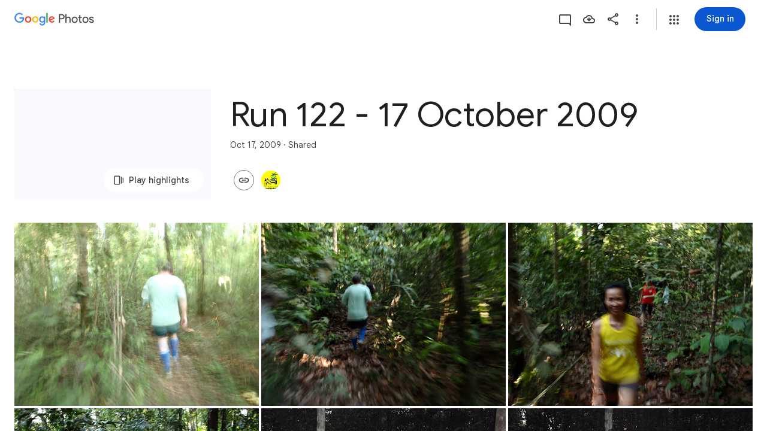

--- FILE ---
content_type: text/javascript; charset=UTF-8
request_url: https://photos.google.com/_/scs/social-static/_/js/k=boq.PhotosUi.en_US.LR4uM6qvDEk.2019.O/ck=boq.PhotosUi.N27FohMhISk.L.B1.O/am=AAAAiDWAz8BsbuI_FwAikfH317gg_eNpgnCDjgwvGH6zFw/d=1/exm=A7fCU,Ahp3ie,B7iQrb,BVgquf,E2VjNc,EAvPLb,EFQ78c,IXJ14b,IZT63,Ihy5De,IoAGb,JNoxi,KUM7Z,KfblCf,Kl6Zic,L1AAkb,LEikZe,Lcfkne,LuJzrb,LvGhrf,MI6k7c,MpJwZc,NwH0H,O1Gjze,O6y8ed,OTA3Ae,OlyvMc,PrPYRd,QIhFr,RMhBfe,RqjULd,RyvaUb,SdcwHb,SpsfSb,UBtLbd,UUJqVe,Uas9Hd,Ulmmrd,V3dDOb,WO9ee,Wp0seb,XVMNvd,XqvODd,YYmHzb,Z15FGf,ZDZcre,ZwDk9d,_b,_tp,aW3pY,ag510,byfTOb,cVmA2c,e5qFLc,ebZ3mb,gJzDyc,gychg,h1gxcb,hKSk3e,hc6Ubd,hdW3jf,iH3IVc,ig9vTc,j85GYd,kjKdXe,l5KCsc,lXKNFb,lazG7b,lfpdyf,lsjVmc,lwddkf,m9oV,mI3LFb,mSX26d,mdR7q,mzzZzc,n73qwf,nbAYS,opk1D,p0FwGc,p3hmRc,p9Imqf,pNBFbe,pjICDe,pw70Gc,qTnoBf,rCcCxc,rgKQFc,suMGRe,w9hDv,wiX7yc,ws9Tlc,xKVq6d,xQtZb,xUdipf,zbML3c,zeQjRb,zr1jrb/excm=_b,_tp,sharedcollection/ed=1/br=1/wt=2/ujg=1/rs=AGLTcCOzNL-fGSvPlQ5wnDKX8chlz7-TDg/ee=EVNhjf:pw70Gc;EmZ2Bf:zr1jrb;F2qVr:YClzRc;JsbNhc:Xd8iUd;K5nYTd:ZDZcre;LBgRLc:SdcwHb;Me32dd:MEeYgc;MvK0qf:ACRZh;NJ1rfe:qTnoBf;NPKaK:SdcwHb;NSEoX:lazG7b;O8Cmgf:XOYapd;Pjplud:EEDORb;QGR0gd:Mlhmy;SNUn3:ZwDk9d;ScI3Yc:e7Hzgb;Uvc8o:VDovNc;YIZmRd:A1yn5d;Zk62nb:E1UXVb;a56pNe:JEfCwb;cEt90b:ws9Tlc;dIoSBb:SpsfSb;dowIGb:ebZ3mb;eBAeSb:zbML3c;gty1Xc:suMGRe;iFQyKf:QIhFr;lOO0Vd:OTA3Ae;oGtAuc:sOXFj;pXdRYb:p0FwGc;qafBPd:yDVVkb;qddgKe:xQtZb;wR5FRb:rgKQFc;xqZiqf:wmnU7d;yxTchf:KUM7Z;zxnPse:GkRiKb/dti=1/m=X07lSd?wli=PhotosUi.ge2BMm7ZXN8.createPhotosEditorPrimaryModuleNoSimd.O%3A%3BPhotosUi.7svcP33XDJA.createPhotosEditorPrimaryModuleSimd.O%3A%3BPhotosUi.fauY2LVbsCs.skottieWasm.O%3A%3BPhotosUi.zFP04Nh5dKU.twixWasm.O%3A%3B
body_size: -186
content:
"use strict";this.default_PhotosUi=this.default_PhotosUi||{};(function(_){var window=this;
try{
_.FPa=_.x("X07lSd",[_.$s]);
_.n("X07lSd");
var Tgf=function(a){a=a.yw;let b="",c=_.Zdf(a);b+=a>0?'<div class="'+_.N("W9Flyd")+'" role="button" aria-label="'+_.N(c)+'" jsaction="click:'+_.N("eQuaEb")+';"><div class="'+_.N("lH9naf")+'">'+_.I(a)+'</div><div class="'+_.N("QIwV9")+'"></div></div>':"";return(0,_.H)(b)},Ugf=function(){return _.P(_.Q(),_.CV({Ga:"AwqvXb"}))};_.gr(_.FPa,class extends _.hr{static Ha(){return{model:{album:_.X3}}}constructor(a){super();this.ha=a.model.album}Ds(){return new Vgf(this.ha)}});
var Vgf=class extends _.rT{constructor(a){super();this.ka=a;_.qT(this,new Wgf);_.qT(this,new Xgf(this.ka));_.qT(this,new Ygf)}ha(a){_.def(a)||super.ha(a)}},Wgf=class extends _.pT{Ma(a){return _.vr(Tgf,{yw:a.yk().Py()||0})}getLocation(){return 1}getPriority(){return 0}Vj(a){return(a.yk().Py()||0)>0}},Xgf=class extends _.pT{constructor(a){super();this.ha=a}Ma(a){return _.kl("DIV",null,this.ha.If(_.fw(a.item)||null))}getLocation(){return 2}getPriority(){return 0}Vj(a){var b=this.ha.ac();return(_.xi(b,
32)||0)>1&&!_.def(a)&&!!_.fw(a.item)}},Ygf=class extends _.pT{Ma(){return _.vr(Ugf)}getLocation(){return 0}getPriority(){return 5}Vj(a){return!!a.yk().Nf()}};



_.r();
}catch(e){_._DumpException(e)}
}).call(this,this.default_PhotosUi);
// Google Inc.


--- FILE ---
content_type: text/javascript; charset=UTF-8
request_url: https://photos.google.com/_/scs/social-static/_/js/k=boq.PhotosUi.en_US.LR4uM6qvDEk.2019.O/ck=boq.PhotosUi.N27FohMhISk.L.B1.O/am=AAAAiDWAz8BsbuI_FwAikfH317gg_eNpgnCDjgwvGH6zFw/d=1/exm=A7fCU,AfoSr,Ahp3ie,B7iQrb,BVgquf,DgRu0d,E2VjNc,EAvPLb,EFQ78c,FCpbqb,FTPxE,GjWdcd,H9DA2,IXJ14b,IZT63,Ihy5De,IoAGb,JNoxi,KUM7Z,KfblCf,Kl6Zic,L1AAkb,LEikZe,LSJdJ,Lcfkne,LhnIsc,LuJzrb,LvGhrf,M47HP,MI6k7c,MpJwZc,NCfd3d,NwH0H,O1Gjze,O6y8ed,OTA3Ae,OWATsd,OlyvMc,P6sQOc,PrPYRd,QIhFr,RADqFb,RMhBfe,RRkLTe,RqjULd,RyvaUb,SdcwHb,SpsfSb,SuKpI,Tzmv8c,UBtLbd,UUJqVe,Uas9Hd,Ulmmrd,V3dDOb,VJsAOe,VXiCDb,WO9ee,WhJNk,WhgWDf,WiC0rd,Wp0seb,Wt6vjf,X07lSd,XVMNvd,XqvODd,YYmHzb,Z15FGf,ZDZcre,ZKJK8d,ZvHseb,ZwDk9d,_b,_tp,aW3pY,ag510,b7RkI,bfChRb,byfTOb,cVmA2c,e5qFLc,eT0are,ebZ3mb,erJNX,fWEBl,gI0Uxb,gJzDyc,gychg,h1gxcb,hClpFe,hKSk3e,hc6Ubd,hdW3jf,hhhU8,iH3IVc,iOpRIf,ig9vTc,j85GYd,jmpo2c,juNMwb,k0FtEb,kjKdXe,l5KCsc,lXKNFb,lazG7b,lfpdyf,lsjVmc,lwddkf,m9oV,mAkZxc,mI3LFb,mSX26d,mdR7q,mezZFd,mzzZzc,n73qwf,nbAYS,o3R5Zb,oXwu8d,oYstKb,odxaDd,opk1D,p0FwGc,p3hmRc,p9Imqf,pA3VNb,pNBFbe,pjICDe,pw70Gc,q0xTif,qTnoBf,rCcCxc,rgKQFc,sOXFj,saA6te,suMGRe,tAtwtc,tXXc4b,vDfG5,w9hDv,wiX7yc,ws9Tlc,xKVq6d,xQtZb,xUdipf,yDXup,zHErAd,zbML3c,zeQjRb,zr1jrb,ztzXpd/excm=_b,_tp,sharedcollection/ed=1/br=1/wt=2/ujg=1/rs=AGLTcCOzNL-fGSvPlQ5wnDKX8chlz7-TDg/ee=EVNhjf:pw70Gc;EmZ2Bf:zr1jrb;F2qVr:YClzRc;JsbNhc:Xd8iUd;K5nYTd:ZDZcre;LBgRLc:SdcwHb;Me32dd:MEeYgc;MvK0qf:ACRZh;NJ1rfe:qTnoBf;NPKaK:SdcwHb;NSEoX:lazG7b;O8Cmgf:XOYapd;Pjplud:EEDORb;QGR0gd:Mlhmy;SNUn3:ZwDk9d;ScI3Yc:e7Hzgb;Uvc8o:VDovNc;YIZmRd:A1yn5d;Zk62nb:E1UXVb;a56pNe:JEfCwb;cEt90b:ws9Tlc;dIoSBb:SpsfSb;dowIGb:ebZ3mb;eBAeSb:zbML3c;gty1Xc:suMGRe;iFQyKf:QIhFr;lOO0Vd:OTA3Ae;oGtAuc:sOXFj;pXdRYb:p0FwGc;qafBPd:yDVVkb;qddgKe:xQtZb;wR5FRb:rgKQFc;xqZiqf:wmnU7d;yxTchf:KUM7Z;zxnPse:GkRiKb/dti=1/m=lWpni?wli=PhotosUi.ge2BMm7ZXN8.createPhotosEditorPrimaryModuleNoSimd.O%3A%3BPhotosUi.7svcP33XDJA.createPhotosEditorPrimaryModuleSimd.O%3A%3BPhotosUi.fauY2LVbsCs.skottieWasm.O%3A%3BPhotosUi.zFP04Nh5dKU.twixWasm.O%3A%3B
body_size: -902
content:
"use strict";this.default_PhotosUi=this.default_PhotosUi||{};(function(_){var window=this;
try{
_.n("lWpni");
var cDf,Q5;cDf=function(a){return new Promise(b=>{const c=_.ll("SCRIPT");_.pga(c,_.Y_b(a));(_.dl("HEAD")[0]||document.documentElement).appendChild(c);_.nl(c);b()})};_.hR=class extends _.v{constructor(a){super(a)}ha(){return _.ti(this,6)}};Q5=class extends _.v{constructor(a){super(a,0,Q5.Ge)}};Q5.Ge="bfkj";var dDf=function(a,b){_.Di(a,4,b)},eDf=class extends _.v{constructor(a){super(a)}getType(){return _.oi(this,8)}kc(a){return _.Pi(this,8,a)}Vc(){return _.ii(this,8)}getResponse(){return _.D(this,1)}};var fDf=class extends _.v{constructor(a){super(a)}};var hDf,lDf,nDf,R5,qDf,rDf,gDf,sDf,uDf,tDf,vDf,kDf,pDf,mDf,oDf;hDf=function(a,b){return new gDf(a,b)};_.iDf=function(){return!0};_.jDf=function(){return()=>Promise.reject()};lDf=function(a,b=0){a.state=new kDf(a,b)};
nDf=function(a,b,c=Date.now(),d=-1){if(_.iDf()){var e;a.ha=(e=_.D(b,3))!=null?e:"";var f;a.ma=(f=_.D(b,8))!=null?f:"";if(_.Wi(b,1)){try{let g;const k=(g=_.D(b,1))!=null?g:"",l=_.jDf(a.config,k);a.state=new mDf(a,l)}catch(g){R5(a,7,c,d);return}a.ka=Date.now()-c;a.Vv=d}else R5(a,6,c,d)}else a.ha="",R5(a,4,c,d)};R5=function(a,b,c,d){a.state=new oDf(a,b);a.ka=Date.now()-c;a.Vv=d};
qDf=function(a,b,c=Date.now(),d=-1){try{var e;if(!(e=!_.iDf())){let f;const g=(f=_.D(b,3))!=null?f:"";e=g===""?!0:g!==a.ha}e&&(_.Jh(b,_.hR,6)||_.Jh(b,_.eH,9))?a.state=new pDf(a,{iL:c,Vv:d},b):nDf(a,b,c,d)}catch(f){a.ha="",R5(a,5,c,d)}};rDf=function(a){const b=new eDf;a.ka>=0&&(_.Di(b,5,a.ka),a.ka=-1);a.Vv>=0&&(_.Di(b,7,a.Vv),a.Vv=-1);a.ma&&_.E(b,9,a.ma);return b};
gDf=class{constructor(a,b){this.oa=b;this.state=new sDf(this);this.na=_.gh();this.ha="";this.Vv=this.ka=-1;this.ma="";let c;this.config=Object.freeze(Object.assign({},a,{xsa:(c=a.xsa)!=null?c:144E5}))}initialize(a){if(a){this.state=new sDf(this,a);var b;this.ma=(b=_.D(a,8))!=null?b:"";if(_.iDf()){let c;this.ha=(c=_.D(a,3))!=null?c:""}if(_.Vi(a,5)){b=Date.now();let c;a=(c=_.Up(_.mi(a,5)))!=null?c:0;if(a-72E5<b&&b<a+72E5){this.na.resolve();return}}}lDf(this,200);this.na.resolve()}run(a){return this.na.promise.then(()=>
this.state.run(a))}};sDf=class{constructor(a,b){this.service=a;this.response=b}run(a){this.response?qDf(this.service,this.response):lDf(this.service);return this.service.run(a)}};uDf=function(a,b){b.Vv<3?setTimeout(()=>{a.load(b)},200):(a.ka(b),tDf(a))};tDf=function(a){for(const b of a.pending)a.service.run(b.request).then(b.resolve);a.pending.length=0};
vDf=class{constructor(a,b,c){this.service=a;this.pending=[];setTimeout(()=>{this.load(c)},b)}run(a){return new Promise(b=>{this.pending.push({request:a,resolve:b})})}load({iL:a,Vv:b}){this.ha().then(c=>{this.gw(c,{iL:a,Vv:b})},()=>{uDf(this,{iL:a,Vv:b+1})})}gw(a,b){this.ma(a,b);tDf(this)}};
kDf=class extends vDf{constructor(a,b){super(a,b,{iL:Date.now(),Vv:0})}ha(){const a=new fDf;this.service.ma&&_.E(a,2,this.service.ma);this.service.ha&&_.E(a,1,this.service.ha);return this.service.oa(a)}ma(a,{iL:b,Vv:c}){qDf(this.service,a,b,c)}ka({iL:a,Vv:b}){R5(this.service,3,a,b)}};
pDf=class extends vDf{constructor(a,b,c){super(a,0,b);this.response=c}ha(){return _.Jh(this.response,_.hR,6)?cDf(_.z(this.response,_.hR,6)).then(()=>this.response):_.Jh(this.response,_.eH,9)?new Promise((a,b)=>{_.cI(_.dH(_.z(this.response,_.eH,9))||(0,_.fb)``,{timeout:5E3,cAa:!0}).then(()=>{a(this.response)},b)}):Promise.resolve(this.response)}ma(a,{iL:b,Vv:c}){_.iDf()?nDf(this.service,a,b,c):R5(this.service,5,b,c)}ka({iL:a,Vv:b}){R5(this.service,8,a,b)}};
mDf=class{constructor(a,b){this.service=a;this.ma=b;this.ha=Date.now()+this.service.config.xsa}run(a){const b=Date.now();if(this.ha<b)return lDf(this.service),this.service.run(a);const c=rDf(this.service);try{return this.ma(a).then(d=>{c.kc(0);_.E(c,1,d);dDf(c,Date.now()-b);return c.serialize()},()=>{c.kc(2);dDf(c,Date.now()-b);return c.serialize()})}catch(d){return c.kc(2),dDf(c,Date.now()-b),Promise.resolve(c.serialize())}}};
oDf=class{constructor(a,b){this.service=a;this.FE=b;this.ha=Date.now()+6E4}run(a){const b=Date.now();if(this.ha<b)return lDf(this.service),this.service.run(a);a=rDf(this.service);a.kc(this.FE);return Promise.resolve(a.serialize())}};var wDf=class extends _.v{constructor(a){super(a)}};wDf.prototype.Sa="fxcsAc";var xDf;xDf=async function(a,b){var c=(0,_.y)(),d=c();c=c(1);try{var e=new _.NCf,f=_.C(b,2);var g=_.E(e,1,f);const M=c(await d(a.Yoa.fetch(_.ek(_.PCf.getInstance(g),_.Yj))));var k=new wDf,l=_.C(M,4);var m=_.E(k,8,l);var p=_.z(M,Q5,5);var q=_.D(p,4,void 0,_.sc);var t=_.E(m,1,q);var u=_.z(M,Q5,5);if(_.Jh(u,_.hR,1,_.sc)){var w=_.z(M,Q5,5);var A=_.z(w,_.hR,1,_.sc);_.B(t,_.hR,6,A)}else{var G=_.z(M,Q5,5);if(_.Jh(G,_.eH,2,_.sc)){var F=_.z(M,Q5,5);var L=_.z(F,_.eH,2,_.sc);_.B(t,_.eH,9,L)}}return t}finally{d()}};
_.yDf=class extends _.Nq{static Ha(){return{service:{er:_.YU,ub:_.hE}}}constructor(a){super();this.ma=!1;this.er=a.service.er;this.Yoa=a.service.ub}LMa(){this.config={yna:"mgGpzd"}}SBa(){this.ma=!0}rda(){if(this.ha)return this.ha;if(!this.config)throw Error("Jj");const a=hDf(this.config,b=>this.ma?xDf(this,b):Promise.resolve(_.Vha(_.kf("mnsUbf"),wDf)));a.initialize(_.Vha(_.kf("mnsUbf"),wDf));return this.ha=a}};_.Lq(_.Hdb,_.yDf);
_.iDf=()=>window.botguard!=null&&window.botguard.bg!=null;_.jDf=(a,b)=>{const c=new window.botguard.bg(b);return d=>new Promise(e=>{c.invoke(e,!0,Object.fromEntries([[a.yna,d]]))})};
_.r();
}catch(e){_._DumpException(e)}
}).call(this,this.default_PhotosUi);
// Google Inc.


--- FILE ---
content_type: text/javascript; charset=UTF-8
request_url: https://photos.google.com/_/scs/social-static/_/js/k=boq.PhotosUi.en_US.LR4uM6qvDEk.2019.O/ck=boq.PhotosUi.N27FohMhISk.L.B1.O/am=AAAAiDWAz8BsbuI_FwAikfH317gg_eNpgnCDjgwvGH6zFw/d=1/exm=A7fCU,AfoSr,Ahp3ie,B7iQrb,BVgquf,E2VjNc,EAvPLb,EFQ78c,FCpbqb,FTPxE,H9DA2,IXJ14b,IZT63,Ihy5De,IoAGb,JNoxi,KUM7Z,KfblCf,Kl6Zic,L1AAkb,LEikZe,Lcfkne,LuJzrb,LvGhrf,MI6k7c,MpJwZc,NwH0H,O1Gjze,O6y8ed,OTA3Ae,OlyvMc,P6sQOc,PrPYRd,QIhFr,RMhBfe,RqjULd,RyvaUb,SdcwHb,SpsfSb,Tzmv8c,UBtLbd,UUJqVe,Uas9Hd,Ulmmrd,V3dDOb,WO9ee,WhJNk,WhgWDf,WiC0rd,Wp0seb,Wt6vjf,X07lSd,XVMNvd,XqvODd,YYmHzb,Z15FGf,ZDZcre,ZvHseb,ZwDk9d,_b,_tp,aW3pY,ag510,byfTOb,cVmA2c,e5qFLc,ebZ3mb,fWEBl,gJzDyc,gychg,h1gxcb,hKSk3e,hc6Ubd,hdW3jf,hhhU8,iH3IVc,iOpRIf,ig9vTc,j85GYd,kjKdXe,l5KCsc,lXKNFb,lazG7b,lfpdyf,lsjVmc,lwddkf,m9oV,mI3LFb,mSX26d,mdR7q,mzzZzc,n73qwf,nbAYS,oXwu8d,oYstKb,opk1D,p0FwGc,p3hmRc,p9Imqf,pNBFbe,pjICDe,pw70Gc,qTnoBf,rCcCxc,rgKQFc,suMGRe,tAtwtc,w9hDv,wiX7yc,ws9Tlc,xKVq6d,xQtZb,xUdipf,zbML3c,zeQjRb,zr1jrb/excm=_b,_tp,sharedcollection/ed=1/br=1/wt=2/ujg=1/rs=AGLTcCOzNL-fGSvPlQ5wnDKX8chlz7-TDg/ee=EVNhjf:pw70Gc;EmZ2Bf:zr1jrb;F2qVr:YClzRc;JsbNhc:Xd8iUd;K5nYTd:ZDZcre;LBgRLc:SdcwHb;Me32dd:MEeYgc;MvK0qf:ACRZh;NJ1rfe:qTnoBf;NPKaK:SdcwHb;NSEoX:lazG7b;O8Cmgf:XOYapd;Pjplud:EEDORb;QGR0gd:Mlhmy;SNUn3:ZwDk9d;ScI3Yc:e7Hzgb;Uvc8o:VDovNc;YIZmRd:A1yn5d;Zk62nb:E1UXVb;a56pNe:JEfCwb;cEt90b:ws9Tlc;dIoSBb:SpsfSb;dowIGb:ebZ3mb;eBAeSb:zbML3c;gty1Xc:suMGRe;iFQyKf:QIhFr;lOO0Vd:OTA3Ae;oGtAuc:sOXFj;pXdRYb:p0FwGc;qafBPd:yDVVkb;qddgKe:xQtZb;wR5FRb:rgKQFc;xqZiqf:wmnU7d;yxTchf:KUM7Z;zxnPse:GkRiKb/dti=1/m=RADqFb?wli=PhotosUi.ge2BMm7ZXN8.createPhotosEditorPrimaryModuleNoSimd.O%3A%3BPhotosUi.7svcP33XDJA.createPhotosEditorPrimaryModuleSimd.O%3A%3BPhotosUi.fauY2LVbsCs.skottieWasm.O%3A%3BPhotosUi.zFP04Nh5dKU.twixWasm.O%3A%3B
body_size: -902
content:
"use strict";this.default_PhotosUi=this.default_PhotosUi||{};(function(_){var window=this;
try{
_.n("RADqFb");
var X5b=function(a,b){return _.AG(c=>{const d=new _.BG;_.B(d,W5b,98,a);_.CG(c,d)},b)},Y5b=function(a){return Number.isFinite(a)?a:null},Z5b=class extends _.v{constructor(a){super(a)}Dh(){return _.ki(this,1)}},$5b=class extends _.v{constructor(a){super(a,7)}getTime(){return _.z(this,_.yj,1)}setTime(a){return _.B(this,_.yj,1,a)}getStatus(){return _.z(this,Z5b,6)}setQuality(a){return _.Mi(this,4,a)}Dh(){return _.oi(this,2)}},W5b=class extends _.v{constructor(a){super(a)}YK(){return _.oi(this,1)}IV(a){return _.Pi(this,
1,a)}K5(){return _.z(this,$5b,2)}getMetadata(){return _.z(this,_.U5b,5)}Ye(a){return _.B(this,_.U5b,5,a)}},a6b=function(a,b){b=X5b(b,a.ma);a.ha.Qh(b)},b6b=class{constructor(a){this.Ac=a;a.ma("/client_streamz/photos/web/reliability/interaction_count",_.DH("interaction_id"),_.DH("error_code"),_.EH("error_description"))}Zd(a,b,c){this.Ac.ha("/client_streamz/photos/web/reliability/interaction_count",a,b,c)}},c6b=class{constructor(a){this.Ac=a;a.ka("/client_streamz/photos/web/reliability/interaction_latency",
_.DH("interaction_id"),_.DH("error_code"))}record(a,b,c){this.Ac.record("/client_streamz/photos/web/reliability/interaction_latency",a,b,c)}},d6b=class{constructor(a){this.Ac=a;a.ma("/client_streamz/photos/web/reliability/rpc_error_count",_.DH("interaction_id"),_.DH("error_code"),_.EH("rpc_error_description"))}Zd(a,b,c){this.Ac.ha("/client_streamz/photos/web/reliability/rpc_error_count",a,b,c)}};var e6b=function(a){return a.ha<_.zg(a.ie.get("llaMmf"),0)};
_.Lq(_.lVa,class extends _.Nq{static Ha(){return{service:{Zq:_.DG,ie:_.Wq,Sf:_.BH}}}constructor(a){super();this.ha=Math.random();this.ie=a.service.ie;this.af=a.service.Zq;this.Aa=new b6b(a.service.Sf.get());this.Da=new c6b(a.service.Sf.get());this.Ea=new d6b(a.service.Sf.get())}oa(a,b){if(e6b(this)){var c=this.af;a=(new W5b).IV(a);a=_.Bi(a,3,!0);a6b(c,_.Bi(a,4,!1).Ye(b))}}ka(a){if(e6b(this)){var b=a.ma!==null?" - "+_.al(a.ma):"",c=(a.errorMessage?_.al(a.errorMessage):"none")+b,d=(new W5b).IV(a.interactionId),
e=new $5b;var f=new Z5b;f=_.Di(f,1,a.errorCode);f=_.E(f,2,"configs.production.mobile.photos.error_spaces.cui_reliability_errors.ErrorCode");e=_.B(e,Z5b,6,f);f=a.ha;f=(new _.Aj).setSeconds(Y5b(Math.floor(f/1E3))).ma(Y5b(f%1E3*1E6));e=_.B(e,_.Aj,3,f);d=_.B(d,$5b,2,e);d=_.Bi(d,3,!1);d=_.Bi(d,4,!1).Ye(a.metadata);a6b(this.af,d);this.Aa.Zd(a.interactionId,a.errorCode,c);this.Da.record(a.ha,a.interactionId,a.errorCode);a.ma!==null&&this.Ea.Zd(a.interactionId,a.errorCode,b)}}ma(a,b){if(e6b(this)){var c=
this.af;a=(new W5b).IV(a);a=_.Bi(a,3,!1);a6b(c,_.Bi(a,4,!0).Ye(b))}}na(a){this.ha<_.zg(this.ie.get("lskV8d"),0)&&_.ea(a)}});
_.r();
}catch(e){_._DumpException(e)}
}).call(this,this.default_PhotosUi);
// Google Inc.


--- FILE ---
content_type: text/javascript; charset=UTF-8
request_url: https://photos.google.com/_/scs/social-static/_/js/k=boq.PhotosUi.en_US.LR4uM6qvDEk.2019.O/ck=boq.PhotosUi.N27FohMhISk.L.B1.O/am=AAAAiDWAz8BsbuI_FwAikfH317gg_eNpgnCDjgwvGH6zFw/d=1/exm=A7fCU,AfoSr,Ahp3ie,B7iQrb,BVgquf,E2VjNc,EAvPLb,EFQ78c,FTPxE,IXJ14b,IZT63,Ihy5De,IoAGb,JNoxi,KUM7Z,KfblCf,Kl6Zic,L1AAkb,LEikZe,Lcfkne,LuJzrb,LvGhrf,MI6k7c,MpJwZc,NwH0H,O1Gjze,O6y8ed,OTA3Ae,OlyvMc,P6sQOc,PrPYRd,QIhFr,RMhBfe,RqjULd,RyvaUb,SdcwHb,SpsfSb,Tzmv8c,UBtLbd,UUJqVe,Uas9Hd,Ulmmrd,V3dDOb,WO9ee,WhgWDf,Wp0seb,X07lSd,XVMNvd,XqvODd,YYmHzb,Z15FGf,ZDZcre,ZvHseb,ZwDk9d,_b,_tp,aW3pY,ag510,byfTOb,cVmA2c,e5qFLc,ebZ3mb,fWEBl,gJzDyc,gychg,h1gxcb,hKSk3e,hc6Ubd,hdW3jf,iH3IVc,ig9vTc,j85GYd,kjKdXe,l5KCsc,lXKNFb,lazG7b,lfpdyf,lsjVmc,lwddkf,m9oV,mI3LFb,mSX26d,mdR7q,mzzZzc,n73qwf,nbAYS,oXwu8d,opk1D,p0FwGc,p3hmRc,p9Imqf,pNBFbe,pjICDe,pw70Gc,qTnoBf,rCcCxc,rgKQFc,suMGRe,tAtwtc,w9hDv,wiX7yc,ws9Tlc,xKVq6d,xQtZb,xUdipf,zbML3c,zeQjRb,zr1jrb/excm=_b,_tp,sharedcollection/ed=1/br=1/wt=2/ujg=1/rs=AGLTcCOzNL-fGSvPlQ5wnDKX8chlz7-TDg/ee=EVNhjf:pw70Gc;EmZ2Bf:zr1jrb;F2qVr:YClzRc;JsbNhc:Xd8iUd;K5nYTd:ZDZcre;LBgRLc:SdcwHb;Me32dd:MEeYgc;MvK0qf:ACRZh;NJ1rfe:qTnoBf;NPKaK:SdcwHb;NSEoX:lazG7b;O8Cmgf:XOYapd;Pjplud:EEDORb;QGR0gd:Mlhmy;SNUn3:ZwDk9d;ScI3Yc:e7Hzgb;Uvc8o:VDovNc;YIZmRd:A1yn5d;Zk62nb:E1UXVb;a56pNe:JEfCwb;cEt90b:ws9Tlc;dIoSBb:SpsfSb;dowIGb:ebZ3mb;eBAeSb:zbML3c;gty1Xc:suMGRe;iFQyKf:QIhFr;lOO0Vd:OTA3Ae;oGtAuc:sOXFj;pXdRYb:p0FwGc;qafBPd:yDVVkb;qddgKe:xQtZb;wR5FRb:rgKQFc;xqZiqf:wmnU7d;yxTchf:KUM7Z;zxnPse:GkRiKb/dti=1/m=oYstKb?wli=PhotosUi.ge2BMm7ZXN8.createPhotosEditorPrimaryModuleNoSimd.O%3A%3BPhotosUi.7svcP33XDJA.createPhotosEditorPrimaryModuleSimd.O%3A%3BPhotosUi.fauY2LVbsCs.skottieWasm.O%3A%3BPhotosUi.zFP04Nh5dKU.twixWasm.O%3A%3B
body_size: 513
content:
"use strict";this.default_PhotosUi=this.default_PhotosUi||{};(function(_){var window=this;
try{
_.LPa=_.x("oYstKb",[_.Hk,_.rt,_.Sl,_.$Na,_.Rl,_.$r,_.Ik,_.ata]);
_.n("oYstKb");
var qhf=function(){return"Remove items added by others?"},rhf=function(){return"Some items were added by others"},shf=function(a,b){a=b.Pa;return _.Z(new _.Y("{VIEWER_GENDER,select,female{You'll lose access to items that aren't saved to your photos}male{You'll lose access to items that aren't saved to your photos}other{You'll lose access to items that aren't saved to your photos}}"),{VIEWER_GENDER:a})},vhf=function(a,b,c,d){const e=a.We()?!1:d!=null?d:!1;d=new _.qQ;const f=new _.am;_.lv(f,a.model.Ta());
_.B(d,_.am,1,f);const g=a.model.dZ(b,27);_.YFc(d,g.map(p=>{const q=new _.om;_.tP(q,p);return q}));let k=!1;if(a.model.ir()){var l;let p;b=(l=a.model.ir())==null?void 0:(p=_.hz(l))==null?void 0:p.Ta();k=g.includes(b)}c&&(_.cg(a.document,"TOJogd",{mediaKeys:g,Gx:e}),k&&_.cg(a.document,"KpoHic",!0));l=a.ka.jz(d).then(()=>{_.CS(a.ha);thf(a,g);c||_.cg(a.document,"TOJogd",{mediaKeys:g,Gx:e})},p=>{c?(k&&_.cg(a.document,"KpoHic",!1),_.cg(a.document,"yMUAzc")):p instanceof _.II&&p.bw&&(_.cg(a.document,"TOJogd"),
_.CS(a.ha),thf(a,g));p instanceof _.RP||a.hb.show(p instanceof _.II&&p.bw?"Trouble removing some items".toString():_.Z$e().toString());throw p;});const m={label:a.soy.renderText(_.Y$e,{fw:g.length}),vo:7500};a.model.QC(g)&&(m.kl=_.EN().toString(),m.Tf=()=>{uhf(a,g)});l.then(()=>{a.hb.show(m)});return l},whf=function(a,b){const c=a.model.QC(b),d=a.model.Sea(b);return c?a.soy.renderText(_.$$e,{ZF:b.length}):d?a.soy.renderText(rhf):a.soy.renderText(qhf)},xhf=function(a,b){return a.model.QC(b)?_.I(a.soy.renderText(_.aaf,
{ZF:b.length})):_.I(a.soy.renderText(shf))},thf=function(a,b){let c;((c=a.model.ir())==null?0:c.Hd().some(d=>{let e;return b.includes(d==null?void 0:(e=d.jq())==null?void 0:_.yyb(e))}))&&a.model.SQ()},uhf=function(a,b){const c=new _.iK;_.Pi(c,7,2);_.fK(c,a.model.Ta());const d=b.map(f=>{const g=new _.dK,k=new _.om;_.tP(k,f);_.wW(g,k);return g}),e=new _.KI;_.JI(e,2);_.eK(e,d);_.hK(c,e);_.z$b(c,a.model.Ob());a.ma.Kn(c,void 0,a.We()).then(f=>{_.cg(a.document,"yMUAzc");a.hb.show(a.soy.renderText(_.Q0,
{Rr:b.length,IF:_.xi(f,3),We:a.We()}))},f=>{a.RA(f)?(_.cg(a.document,"yMUAzc"),f=_.Rxe().toString()):f=_.R0().toString();a.hb.show(f)})};
_.gr(_.LPa,class extends _.hr{static Ha(){return{Qa:{soy:_.Dr},service:{Kn:_.UP,dialog:_.TM,jz:_.cGc,selection:_.JS,Kb:_.XL,window:_.Nr},model:{album:_.tdf}}}constructor(a){super();this.hb=a.service.Kb;this.ka=a.service.jz;this.ma=a.service.Kn;this.soy=a.Qa.soy;this.nb=a.service.dialog;this.ha=a.service.selection;this.model=a.model.album;this.document=a.service.window.ha.document}remove(a,b,c,d){return b?vhf(this,a,c,d):this.nb.render(_.Csc,{title:whf(this,a),content:xhf(this,a),Yj:this.soy.renderText(_.FN)}).show().then(()=>
vhf(this,a,c))}We(){return _.KD(this.model.ac())===6}RA(a){return a instanceof _.II?!!a.bw:!1}});

_.r();
}catch(e){_._DumpException(e)}
}).call(this,this.default_PhotosUi);
// Google Inc.


--- FILE ---
content_type: text/javascript; charset=UTF-8
request_url: https://photos.google.com/_/scs/social-static/_/js/k=boq.PhotosUi.en_US.LR4uM6qvDEk.2019.O/ck=boq.PhotosUi.N27FohMhISk.L.B1.O/am=AAAAiDWAz8BsbuI_FwAikfH317gg_eNpgnCDjgwvGH6zFw/d=1/exm=A7fCU,Ahp3ie,B7iQrb,BVgquf,E2VjNc,EAvPLb,EFQ78c,IXJ14b,IZT63,Ihy5De,IoAGb,JNoxi,KUM7Z,KfblCf,Kl6Zic,L1AAkb,LEikZe,Lcfkne,LuJzrb,LvGhrf,MI6k7c,MpJwZc,NwH0H,O1Gjze,O6y8ed,OTA3Ae,OlyvMc,PrPYRd,QIhFr,RMhBfe,RqjULd,RyvaUb,SdcwHb,SpsfSb,UBtLbd,UUJqVe,Uas9Hd,Ulmmrd,V3dDOb,WO9ee,Wp0seb,X07lSd,XVMNvd,XqvODd,YYmHzb,Z15FGf,ZDZcre,ZwDk9d,_b,_tp,aW3pY,ag510,byfTOb,cVmA2c,e5qFLc,ebZ3mb,gJzDyc,gychg,h1gxcb,hKSk3e,hc6Ubd,hdW3jf,iH3IVc,ig9vTc,j85GYd,kjKdXe,l5KCsc,lXKNFb,lazG7b,lfpdyf,lsjVmc,lwddkf,m9oV,mI3LFb,mSX26d,mdR7q,mzzZzc,n73qwf,nbAYS,opk1D,p0FwGc,p3hmRc,p9Imqf,pNBFbe,pjICDe,pw70Gc,qTnoBf,rCcCxc,rgKQFc,suMGRe,tAtwtc,w9hDv,wiX7yc,ws9Tlc,xKVq6d,xQtZb,xUdipf,zbML3c,zeQjRb,zr1jrb/excm=_b,_tp,sharedcollection/ed=1/br=1/wt=2/ujg=1/rs=AGLTcCOzNL-fGSvPlQ5wnDKX8chlz7-TDg/ee=EVNhjf:pw70Gc;EmZ2Bf:zr1jrb;F2qVr:YClzRc;JsbNhc:Xd8iUd;K5nYTd:ZDZcre;LBgRLc:SdcwHb;Me32dd:MEeYgc;MvK0qf:ACRZh;NJ1rfe:qTnoBf;NPKaK:SdcwHb;NSEoX:lazG7b;O8Cmgf:XOYapd;Pjplud:EEDORb;QGR0gd:Mlhmy;SNUn3:ZwDk9d;ScI3Yc:e7Hzgb;Uvc8o:VDovNc;YIZmRd:A1yn5d;Zk62nb:E1UXVb;a56pNe:JEfCwb;cEt90b:ws9Tlc;dIoSBb:SpsfSb;dowIGb:ebZ3mb;eBAeSb:zbML3c;gty1Xc:suMGRe;iFQyKf:QIhFr;lOO0Vd:OTA3Ae;oGtAuc:sOXFj;pXdRYb:p0FwGc;qafBPd:yDVVkb;qddgKe:xQtZb;wR5FRb:rgKQFc;xqZiqf:wmnU7d;yxTchf:KUM7Z;zxnPse:GkRiKb/dti=1/m=P6sQOc?wli=PhotosUi.ge2BMm7ZXN8.createPhotosEditorPrimaryModuleNoSimd.O%3A%3BPhotosUi.7svcP33XDJA.createPhotosEditorPrimaryModuleSimd.O%3A%3BPhotosUi.fauY2LVbsCs.skottieWasm.O%3A%3BPhotosUi.zFP04Nh5dKU.twixWasm.O%3A%3B
body_size: -194
content:
"use strict";this.default_PhotosUi=this.default_PhotosUi||{};(function(_){var window=this;
try{
_.n("P6sQOc");
var cIb=function(a){const b={};_.Fa(a.oa(),e=>{b[e]=!0});const c=a.ma(),d=a.na();return new bIb(a.ka(),_.Up(c.getSeconds())*1E3,a.ha(),_.Up(d.getSeconds())*1E3,b)},dIb=function(a){return Math.random()*Math.min(a.oa*Math.pow(a.na,a.ha),a.Aa)},bIb=class{constructor(a,b,c,d,e){this.ma=a;this.oa=b;this.na=c;this.Aa=d;this.Da=e;this.ha=0;this.ka=dIb(this)}WC(a){return this.ha>=this.ma?!1:a!=null?!!this.Da[a]:!0}};var eIb=function(a,b,c,d){return c.then(e=>e,e=>{if(e instanceof _.cf){if(!e.status||!d.WC(e.status.Dh()))throw e;}else if("function"==typeof _.pq&&e instanceof _.pq&&e.ha!==103&&e.ha!==7)throw e;return _.Ze(d.ka).then(()=>{if(!d.WC())throw Error("Td`"+d.ma);++d.ha;d.ka=dIb(d);b=_.ek(b,_.Xpa,d.ha);return eIb(a,b,a.fetch(b),d)})})};
_.Mq(class{constructor(){this.ka=_.ke(_.$Hb);this.ma=_.ke(_.aIb);const a=_.ke(_.ZHb);this.fetch=a.fetch.bind(a)}ha(a,b){if(this.ma.getType(a.Af())!==1)return _.Bk(a);var c=this.ka.jha;return(c=c?cIb(c):null)&&c.WC()?_.mGa(a,eIb(this,a,b,c)):_.Bk(a)}},_.Rdb);
_.r();
}catch(e){_._DumpException(e)}
}).call(this,this.default_PhotosUi);
// Google Inc.


--- FILE ---
content_type: text/javascript; charset=UTF-8
request_url: https://photos.google.com/_/scs/social-static/_/js/k=boq.PhotosUi.en_US.LR4uM6qvDEk.2019.O/ck=boq.PhotosUi.N27FohMhISk.L.B1.O/am=AAAAiDWAz8BsbuI_FwAikfH317gg_eNpgnCDjgwvGH6zFw/d=1/exm=A7fCU,AfoSr,Ahp3ie,B7iQrb,BVgquf,E2VjNc,EAvPLb,EFQ78c,FTPxE,IXJ14b,IZT63,Ihy5De,IoAGb,JNoxi,KUM7Z,KfblCf,Kl6Zic,L1AAkb,LEikZe,Lcfkne,LuJzrb,LvGhrf,MI6k7c,MpJwZc,NwH0H,O1Gjze,O6y8ed,OTA3Ae,OlyvMc,P6sQOc,PrPYRd,QIhFr,RMhBfe,RqjULd,RyvaUb,SdcwHb,SpsfSb,Tzmv8c,UBtLbd,UUJqVe,Uas9Hd,Ulmmrd,V3dDOb,WO9ee,Wp0seb,X07lSd,XVMNvd,XqvODd,YYmHzb,Z15FGf,ZDZcre,ZvHseb,ZwDk9d,_b,_tp,aW3pY,ag510,byfTOb,cVmA2c,e5qFLc,ebZ3mb,fWEBl,gJzDyc,gychg,h1gxcb,hKSk3e,hc6Ubd,hdW3jf,iH3IVc,ig9vTc,j85GYd,kjKdXe,l5KCsc,lXKNFb,lazG7b,lfpdyf,lsjVmc,lwddkf,m9oV,mI3LFb,mSX26d,mdR7q,mzzZzc,n73qwf,nbAYS,oXwu8d,opk1D,p0FwGc,p3hmRc,p9Imqf,pNBFbe,pjICDe,pw70Gc,qTnoBf,rCcCxc,rgKQFc,suMGRe,tAtwtc,w9hDv,wiX7yc,ws9Tlc,xKVq6d,xQtZb,xUdipf,zbML3c,zeQjRb,zr1jrb/excm=_b,_tp,sharedcollection/ed=1/br=1/wt=2/ujg=1/rs=AGLTcCOzNL-fGSvPlQ5wnDKX8chlz7-TDg/ee=EVNhjf:pw70Gc;EmZ2Bf:zr1jrb;F2qVr:YClzRc;JsbNhc:Xd8iUd;K5nYTd:ZDZcre;LBgRLc:SdcwHb;Me32dd:MEeYgc;MvK0qf:ACRZh;NJ1rfe:qTnoBf;NPKaK:SdcwHb;NSEoX:lazG7b;O8Cmgf:XOYapd;Pjplud:EEDORb;QGR0gd:Mlhmy;SNUn3:ZwDk9d;ScI3Yc:e7Hzgb;Uvc8o:VDovNc;YIZmRd:A1yn5d;Zk62nb:E1UXVb;a56pNe:JEfCwb;cEt90b:ws9Tlc;dIoSBb:SpsfSb;dowIGb:ebZ3mb;eBAeSb:zbML3c;gty1Xc:suMGRe;iFQyKf:QIhFr;lOO0Vd:OTA3Ae;oGtAuc:sOXFj;pXdRYb:p0FwGc;qafBPd:yDVVkb;qddgKe:xQtZb;wR5FRb:rgKQFc;xqZiqf:wmnU7d;yxTchf:KUM7Z;zxnPse:GkRiKb/dti=1/m=WhgWDf?wli=PhotosUi.ge2BMm7ZXN8.createPhotosEditorPrimaryModuleNoSimd.O%3A%3BPhotosUi.7svcP33XDJA.createPhotosEditorPrimaryModuleSimd.O%3A%3BPhotosUi.fauY2LVbsCs.skottieWasm.O%3A%3BPhotosUi.zFP04Nh5dKU.twixWasm.O%3A%3B
body_size: 2212
content:
"use strict";this.default_PhotosUi=this.default_PhotosUi||{};(function(_){var window=this;
try{
_.n("qiKxJb");
_.tdf=new _.Oj(_.ata);
_.r();
_.n("CGVnVb");
var rDc;_.qDc=function(a){return _.xi(a,22)};rDc=function(a,b){a=a.MJ;a=_.Z(new _.Y("{UPPER_LIMIT_1,plural,=1{{UPPER_LIMIT_2} item is the most that can be deleted at one time}other{{UPPER_LIMIT_2} items is the most that can be deleted at one time}}"),{UPPER_LIMIT_1:a,UPPER_LIMIT_2:_.I(a)});return _.P(_.Q(),_.aN({title:(0,_.H)("Can't delete"),content:(0,_.H)(a),Ka:"19758",hu:"9840"},b))};_.sDc=class extends _.TP{constructor(a){super(a.Za)}ka(){return rDc}};_.pUb(_.sDc);
_.r();
_.n("E38Lld");
_.gDc=class extends _.QP{};
_.r();
_.n("x0bZ7b");

_.r();
_.ZNa=_.Tr("CGVnVb",[_.bs]);
_.$Na=_.x("oJLd",[_.Hk,_.Xe,_.ZNa]);
_.CFc=function(){return"Removing..."};_.DFc=function(){return"Removing..."};_.EFc=function(a){a=a.Ks;return _.Z(new _.Y("{NUM_ITEMS_1,plural,=1{Removing {NUM_ITEMS_2}...}other{Removing {NUM_ITEMS_2}...}}"),{NUM_ITEMS_1:a,NUM_ITEMS_2:""+a})};
_.n("oJLd");
var LFc,MFc,PFc,QFc,RFc,SFc,TFc,UFc,VFc,WFc,ZFc;LFc=function(a,b){_.B(a,_.rv,3,b)};MFc=function(a,b){_.B(a,_.Uv,26,b)};_.NFc=function(){return"Trouble removing some items"};_.OFc=function(){return"Trouble removing items"};PFc=class extends _.v{constructor(a){super(a)}};QFc=class extends _.v{constructor(a){super(a)}};RFc=class extends _.v{constructor(a){super(a)}};SFc=class extends _.v{constructor(a){super(a)}};TFc=class extends _.v{constructor(a){super(a)}};UFc=class extends _.v{constructor(a){super(a)}};
VFc=class extends _.v{constructor(a){super(a)}Zg(){return _.z(this,UFc,4)}Fg(){return _.z(this,SFc,13)}};WFc=class extends _.v{constructor(a){super(a)}getMetadata(){return _.z(this,VFc,1)}Ye(a){return _.B(this,VFc,1,a)}Pk(){return _.z(this,QFc,9)}fI(){return _.Jh(this,_.O6b,16)}Nf(){return _.z(this,PFc,21)}};ZFc=class extends _.gDc{Eg(){return XFc(_.PP(this)).length}ha(){return"ezgJSd"}Iw(){return!0}kx(){return XFc(_.PP(this)).map(a=>a)}Lx(a){_.YFc(_.PP(this),a)}};var XFc;XFc=function(a){return _.Yh(a,_.om,2,_.Oh())};_.YFc=function(a,b){_.$h(a,2,b)};_.qQ=class extends _.v{constructor(a){super(a)}};_.qQ.prototype.Sa="Tv0oCd";var $Fc=_.Id(103238896,_.np,_.qQ);_.op[103238896]={YIb:$Fc};var rQ=class extends _.v{constructor(a){super(a)}ac(){return _.z(this,_.Q6b,1)}};rQ.prototype.Sa="il4I9b";_.qp[103238896]={ZIb:_.Id(103238896,_.pp,rQ)};_.Ju({Ub:_.qQ,responseType:rQ},()=>_.sD,"Qy1sdc");_.Iu({Ub:_.qQ,responseType:rQ},a=>{const b=new _.Ew,c=new _.Wv;a=_.z(a,_.am,1).ob();_.Vv(c,a);_.Cw(b,c);return b},(a,b,c)=>{a=XFc(a).map(e=>_.iw(e));const d=_.xb(a);a=c.Dd().filter(e=>!(e.ha()in d));a.length!==c.Dd().length&&c.ha(a);b.ac()&&(b=b.ac().getMetadata())&&_.xi(b,7)!==_.qDc(c.ac())&&(_.Ijb(c.ac(),b.Si()),_.Jh(b,_.rv,10)&&LFc(c.ac(),b.Zg()),_.Jh(b,_.Uv,22)&&MFc(c.ac(),_.z(b,_.Uv,22)));return c},"KFx4g");
_.mI({Ti:$Fc},(a,b,c)=>{_.Ep(c,_.Ry);_.Ep(c,_.xC);_.Ep(c,_.VI);_.Ep(c,_.mw)},"XsyTFe");_.Ju({Ub:_.qQ,responseType:rQ},()=>_.FD,"UO27hc");_.Ju({Ub:_.qQ,responseType:rQ},()=>_.bB,"yXAqYd").ha=(a,b,c)=>{a=_.ii(c,9);return a===2||a===3};new _.Gg(_.qQ);new _.Gg(rQ);var aGc=new _.Qe("LjmOue",rQ,_.qQ,[_.bk,103238896,_.ck,!1,_.dk,"/PhotosFeService.PhotosRemoveMediaFromEnvelope"]);_.bGc=function(a,b){if(!(b instanceof _.RP)){let c;c=b instanceof _.II&&b.bw?a.soy.renderText(_.NFc):a.soy.renderText(_.OFc);_.VL(a.hb,{label:c})}throw b;};
_.cGc=class extends _.sDc{static Ha(){return{Qa:{soy:_.Dr},service:{ie:_.Wq}}}constructor(a){super(a.Za);this.soy=a.Qa.soy;this.Og=a.service.ie}jz(a){var b=new VFc;var c=new RFc;b=_.B(b,RFc,14,c);c=new UFc;var d=new TFc;c=_.B(c,TFc,2,d);d=new TFc;c=_.B(c,TFc,3,d);_.B(b,UFc,4,c);b=(new WFc).Ye(b);_.B(a,WFc,3,b);return _.SP(this,new ZFc(aGc.getInstance(a),this.Og))}ha(a){return(a.Eg()||0)>1?_.DFc:_.CFc}ma(){return _.EFc}na(a,b){return b?b:a}Ea(){return!0}};_.Lq(_.$Na,_.cGc);
_.r();
_.aOa=_.x("WhgWDf",[_.Hk,_.ata,_.rt,_.$Na,_.$r,_.Uk]);
_.Q0=function(a){a=a||{};var b=a.Rr,c=a.IF,d=a.We;a="";if((b!=null?b:null)>0)if(d)c=_.Z(new _.Y("{NUMBER_ADDED_1,plural,=1{1 sent}other{{NUMBER_ADDED_2} sent}}"),{NUMBER_ADDED_1:b,NUMBER_ADDED_2:""+b}),a+=c;else{b=b!=null?b:0;d=c!=null?c:0;c="";const e=b-d;d===0?(b=_.Z(new _.Y("{NUMBER_ADDED_1,plural,=1{1 item added to album}other{{NUMBER_ADDED_2} items added to album}}"),{NUMBER_ADDED_1:b,NUMBER_ADDED_2:""+b}),c+=b):e>0?(b=_.Z(new _.Y("{NUMBER_NEWLY_ADDED_1,plural,=1{1 new item added}other{{NUMBER_NEWLY_ADDED_2} new items added}}"),
{NUMBER_NEWLY_ADDED_1:e,NUMBER_NEWLY_ADDED_2:""+e}),c+=b):(b=_.Z(new _.Y("{NUMBER_ADDED_1,plural,=1{1 item already in album}other{{NUMBER_ADDED_2} items already in album}}"),{NUMBER_ADDED_1:b,NUMBER_ADDED_2:""+b}),c+=b);a+=c}else a=d?a+"Sent":a+"Added to album";return a};_.Qxe=function(){return"Untitled"};_.R0=function(){return"Trouble adding"};_.Rxe=function(){return"Trouble adding some items"};_.Sxe=function(){return"Trouble creating album"};
_.uEe=function(){return"View"};_.vEe=function(a){a=a.Mra;return _.Z(new _.Y("{NUM_DUPLICATES_1,plural,=1{Photo already in this conversation}other{{NUM_DUPLICATES_2} photos already in this conversation}}"),{NUM_DUPLICATES_1:a,NUM_DUPLICATES_2:""+a})};_.wEe=function(){return"Trouble creating link"};
_.FEe=function(){return"84316"};
_.Cdf=!!(_.Ug[1]>>19&1);_.Ddf=!!(_.Ug[1]>>26&1);
_.n("WhgWDf");
var Fdf,Edf,Gdf,Hdf,Idf,Kdf,Ndf;Fdf=function(a){return _.Ddf?Edf(a,1):_.pi(a,5,_.Oh())};Edf=function(a,b){let c,d;return(d=(c=_.z(a,_.XJ,6))==null?void 0:_.WJ(c).filter(e=>_.oi(e,3)===b).map(e=>_.D(e,2)))!=null?d:[]};Gdf=function(a){return _.Joa(a,5,_.V6b,!0)};Hdf=function(a){return _.Vh(a,_.U6b,2)};Idf=function(a){return _.Vh(a,_.W6b,1)};
_.Ldf=function(a,b,c,d,e,f){const g=new _.iK;_.fK(g,a.model.Ta());const k=b.map(p=>{const q=new _.dK,t=new _.om;_.tP(t,p);_.wW(q,t);return q}),l=new _.KI;_.JI(l,2);_.eK(l,k);_.OHd(l,!!c);d&&d.ha().length!==0&&_.NHd(l,d);e!=null&&_.BDc(g,e);f&&_.T6b(Gdf(Hdf(Idf(_.Vh(g,_.NI,5)))),2);_.hK(g,l);_.z$b(g,a.model.Ob());c=a.Wa.Yb().va().el();_.cg(c,"gg6tqb");const m=_.BI(134).Ye(_.vW("picker","envelope"),null).start();return a.ma.Kn(g,_.Aw(a.model.ac())||void 0,a.We(),!d).then(p=>{m.end();var q;var t=_.Ddf?
Edf(p,2).length:(q=_.fi(p,3))!=null?q:0;q=a.We()&&t===b.length;a.We()&&t?_.VL(a.hb,{label:a.soy.renderText(_.vEe,{Mra:t}),Ka:a.soy.renderText(_.FEe)}):a.We()&&d||a.hb.show({label:a.soy.renderText(_.Q0,{Rr:b.length,IF:t,We:a.We()}),kl:"Undo",Tf:a.ka.bind(a,p)});if(q)return _.Jf(new _.Jdf);Kdf(a);return p},p=>{m.lc(p).end();p instanceof _.RP||(a.RA(p)?(Kdf(a),_.VL(a.hb,{label:a.soy.renderText(_.Rxe)})):_.VL(a.hb,{label:a.soy.renderText(_.R0)}));return _.Jf(p)})};
Kdf=function(a){const b=a.Wa.Yb().va().el();_.cg(b,"yMUAzc");_.Axb(a.model.ac())||(a.model.aS(),_.cg(b,"jqVQqb",a.model.ac().ye()))};
_.Mdf=class extends _.hr{static Ha(){return{Qa:{soy:_.Dr},model:{album:_.tdf},service:{Kn:_.UP,jz:_.cGc,Kb:_.XL,view:_.SD}}}constructor(a){super();this.ma=a.service.Kn;this.ha=a.service.jz;this.soy=a.Qa.soy;this.hb=a.service.Kb;this.model=a.model.album;this.Wa=a.service.view}add(a,b){_.Ldf(this,a,!1,void 0,void 0,b)}ka(a){const b=new _.qQ,c=new _.am;_.lv(c,this.model.Ta());_.B(b,_.am,1,c);const d=Fdf(a).map(f=>_.tP(new _.om,f));_.YFc(b,d);const e=this.Wa.Yb().va().el();this.ha.jz(b).then(()=>{const f=
d.map(g=>_.iw(g));_.cg(e,"TOJogd",{mediaKeys:f,Gx:!1});this.hb.show({label:this.soy.renderText(_.Y$e,{fw:d.length})})},f=>{f instanceof _.II&&f.bw&&_.cg(e,"TOJogd");_.bGc(this.ha,f)})}We(){return _.KD(this.model.ac())===6}RA(a){return a instanceof _.II?!!a.bw:!1}};_.Jdf=class extends _.PH{constructor(){super(Ndf.toString())}Tt(){return 7}ha(){return Ndf}};Ndf=_.bl("all photos already in conversation");_.gr(_.aOa,_.Mdf);
_.r();
}catch(e){_._DumpException(e)}
}).call(this,this.default_PhotosUi);
// Google Inc.


--- FILE ---
content_type: text/javascript; charset=UTF-8
request_url: https://photos.google.com/_/scs/social-static/_/js/k=boq.PhotosUi.en_US.LR4uM6qvDEk.2019.O/ck=boq.PhotosUi.N27FohMhISk.L.B1.O/am=AAAAiDWAz8BsbuI_FwAikfH317gg_eNpgnCDjgwvGH6zFw/d=1/exm=A7fCU,AfoSr,Ahp3ie,B7iQrb,BVgquf,DgRu0d,E2VjNc,EAvPLb,EFQ78c,FCpbqb,FTPxE,GjWdcd,H9DA2,IXJ14b,IZT63,Ihy5De,IoAGb,JNoxi,KUM7Z,KfblCf,Kl6Zic,L1AAkb,LEikZe,LSJdJ,Lcfkne,LhnIsc,LuJzrb,LvGhrf,M47HP,MI6k7c,MpJwZc,NCfd3d,NwH0H,O1Gjze,O6y8ed,OTA3Ae,OWATsd,OlyvMc,P6sQOc,PrPYRd,QIhFr,RADqFb,RMhBfe,RRkLTe,RqjULd,RyvaUb,SdcwHb,SpsfSb,SuKpI,Tzmv8c,UBtLbd,UUJqVe,Uas9Hd,Ulmmrd,V3dDOb,VJsAOe,VXiCDb,WO9ee,WhJNk,WhgWDf,WiC0rd,Wp0seb,Wt6vjf,X07lSd,XVMNvd,XqvODd,YYmHzb,Z15FGf,ZDZcre,ZKJK8d,ZvHseb,ZwDk9d,_b,_tp,aW3pY,ag510,bfChRb,byfTOb,cVmA2c,e5qFLc,eT0are,ebZ3mb,erJNX,fWEBl,gI0Uxb,gJzDyc,gychg,h1gxcb,hClpFe,hKSk3e,hc6Ubd,hdW3jf,hhhU8,iH3IVc,iOpRIf,ig9vTc,j85GYd,jmpo2c,juNMwb,k0FtEb,kjKdXe,l5KCsc,lXKNFb,lazG7b,lfpdyf,lsjVmc,lwddkf,m9oV,mAkZxc,mI3LFb,mSX26d,mdR7q,mezZFd,mzzZzc,n73qwf,nbAYS,o3R5Zb,oXwu8d,oYstKb,odxaDd,opk1D,p0FwGc,p3hmRc,p9Imqf,pA3VNb,pNBFbe,pjICDe,pw70Gc,q0xTif,qTnoBf,rCcCxc,rgKQFc,sOXFj,saA6te,suMGRe,tAtwtc,tXXc4b,vDfG5,w9hDv,wiX7yc,ws9Tlc,xKVq6d,xQtZb,xUdipf,yDXup,zHErAd,zbML3c,zeQjRb,zr1jrb,ztzXpd/excm=_b,_tp,sharedcollection/ed=1/br=1/wt=2/ujg=1/rs=AGLTcCOzNL-fGSvPlQ5wnDKX8chlz7-TDg/ee=EVNhjf:pw70Gc;EmZ2Bf:zr1jrb;F2qVr:YClzRc;JsbNhc:Xd8iUd;K5nYTd:ZDZcre;LBgRLc:SdcwHb;Me32dd:MEeYgc;MvK0qf:ACRZh;NJ1rfe:qTnoBf;NPKaK:SdcwHb;NSEoX:lazG7b;O8Cmgf:XOYapd;Pjplud:EEDORb;QGR0gd:Mlhmy;SNUn3:ZwDk9d;ScI3Yc:e7Hzgb;Uvc8o:VDovNc;YIZmRd:A1yn5d;Zk62nb:E1UXVb;a56pNe:JEfCwb;cEt90b:ws9Tlc;dIoSBb:SpsfSb;dowIGb:ebZ3mb;eBAeSb:zbML3c;gty1Xc:suMGRe;iFQyKf:QIhFr;lOO0Vd:OTA3Ae;oGtAuc:sOXFj;pXdRYb:p0FwGc;qafBPd:yDVVkb;qddgKe:xQtZb;wR5FRb:rgKQFc;xqZiqf:wmnU7d;yxTchf:KUM7Z;zxnPse:GkRiKb/dti=1/m=b7RkI?wli=PhotosUi.ge2BMm7ZXN8.createPhotosEditorPrimaryModuleNoSimd.O%3A%3BPhotosUi.7svcP33XDJA.createPhotosEditorPrimaryModuleSimd.O%3A%3BPhotosUi.fauY2LVbsCs.skottieWasm.O%3A%3BPhotosUi.zFP04Nh5dKU.twixWasm.O%3A%3B
body_size: -901
content:
"use strict";this.default_PhotosUi=this.default_PhotosUi||{};(function(_){var window=this;
try{
_.n("b7RkI");
var zDf=function(a,b){var c=b.Pa;a='<div jscontroller="'+_.N("mlMbQ")+'" jsaction="'+_.N(_.XM())+":"+_.N("ObVUIe")+';">';const d=_.Z(new _.Y("{VIEWER_GENDER,select,female{You have been signed out. You must sign in again to use Google Photos}male{You have been signed out. You must sign in again to use Google Photos}other{You have been signed out. You must sign in again to use Google Photos}}"),{VIEWER_GENDER:c});a=a+d+"</div>";c=_.Z(new _.Y("{VIEWER_GENDER,select,female{Sign In}male{Sign In}other{Sign In}}"),
{VIEWER_GENDER:c});c=_.P(_.Q(),_.bN(b,c,"EBS5u",void 0,void 0,!0,!0));return _.P(_.Q(),_.ZM({ml:!1,ni:!1,Qi:!1,rn:!1,kF:!0,title:(0,_.H)("Signed out"),content:(0,_.H)(a),buttons:c,Ka:"117455"},b))};var CDf=async function(a){var b=(0,_.y)(),c=b();b=b(1);try{if(_.wl()){const d=b(await c(_.ue(a,{Qa:{identity:_.xxa,soy:_.Hk},service:{ie:_.Xe}}).then(e=>e)));a.ha=d.Qa.identity;a.Og=d.service.ie;d.Qa.soy.getData().OJa||(a.ha.listen("o",()=>ADf(a),!1,a),a.ha.listen("n",()=>{a.dialog&&(a.dialog.cancel(),a.dialog=null);BDf(a)},!1,a),a.ha.listen("q",()=>{const e=a.Og?_.zg(a.Og.get("VXebEf"),20):20;a.ma=Math.min((a.ma||e)*2,150);BDf(a)},!1,a),BDf(a))}}finally{c()}},ADf=function(a){_.ue(a,{service:{dialog:_.Sl}}).then(b=>
{a.dialog||(a.dialog=b.service.dialog.render(zDf),a.dialog.show())})},BDf=function(a){clearTimeout(a.ND);const b=a.Og?_.zg(a.Og.get("VXebEf"),20):20;a.ND=setTimeout(()=>{a.ha.ha()},Math.max(b,a.ma)*1E3)};_.Lq(_.RUa,class extends _.Nq{constructor(){super();this.Og=this.ha=null;this.ND=this.ma=0;this.dialog=null}initialize(){CDf(this)}});

_.r();
}catch(e){_._DumpException(e)}
}).call(this,this.default_PhotosUi);
// Google Inc.


--- FILE ---
content_type: text/javascript; charset=UTF-8
request_url: https://photos.google.com/_/scs/social-static/_/js/k=boq.PhotosUi.en_US.LR4uM6qvDEk.2019.O/ck=boq.PhotosUi.N27FohMhISk.L.B1.O/am=AAAAiDWAz8BsbuI_FwAikfH317gg_eNpgnCDjgwvGH6zFw/d=1/exm=A7fCU,AfoSr,Ahp3ie,B7iQrb,BVgquf,DgRu0d,E2VjNc,EAvPLb,EFQ78c,FCpbqb,FTPxE,GjWdcd,H9DA2,IXJ14b,IZT63,Ihy5De,IoAGb,JNoxi,KUM7Z,KfblCf,Kl6Zic,L1AAkb,LEikZe,LSJdJ,Lcfkne,LhnIsc,LuJzrb,LvGhrf,M47HP,MI6k7c,MpJwZc,NCfd3d,NwH0H,O1Gjze,O6y8ed,OTA3Ae,OWATsd,OlyvMc,P6sQOc,PrPYRd,QIhFr,RADqFb,RMhBfe,RRkLTe,RqjULd,RyvaUb,SdcwHb,SpsfSb,SuKpI,Tzmv8c,UBtLbd,UUJqVe,Uas9Hd,Ulmmrd,V3dDOb,VJsAOe,VXiCDb,WO9ee,WhJNk,WhgWDf,WiC0rd,Wp0seb,Wt6vjf,X07lSd,XVMNvd,XqvODd,YYmHzb,Z15FGf,ZDZcre,ZKJK8d,ZvHseb,ZwDk9d,_b,_tp,aW3pY,ag510,bfChRb,byfTOb,cVmA2c,e5qFLc,ebZ3mb,erJNX,fWEBl,gI0Uxb,gJzDyc,gychg,h1gxcb,hClpFe,hKSk3e,hc6Ubd,hdW3jf,hhhU8,iH3IVc,iOpRIf,ig9vTc,j85GYd,jmpo2c,juNMwb,kjKdXe,l5KCsc,lXKNFb,lazG7b,lfpdyf,lsjVmc,lwddkf,m9oV,mAkZxc,mI3LFb,mSX26d,mdR7q,mezZFd,mzzZzc,n73qwf,nbAYS,o3R5Zb,oXwu8d,oYstKb,odxaDd,opk1D,p0FwGc,p3hmRc,p9Imqf,pA3VNb,pNBFbe,pjICDe,pw70Gc,q0xTif,qTnoBf,rCcCxc,rgKQFc,sOXFj,saA6te,suMGRe,tAtwtc,tXXc4b,vDfG5,w9hDv,wiX7yc,ws9Tlc,xKVq6d,xQtZb,xUdipf,yDXup,zHErAd,zbML3c,zeQjRb,zr1jrb,ztzXpd/excm=_b,_tp,sharedcollection/ed=1/br=1/wt=2/ujg=1/rs=AGLTcCOzNL-fGSvPlQ5wnDKX8chlz7-TDg/ee=EVNhjf:pw70Gc;EmZ2Bf:zr1jrb;F2qVr:YClzRc;JsbNhc:Xd8iUd;K5nYTd:ZDZcre;LBgRLc:SdcwHb;Me32dd:MEeYgc;MvK0qf:ACRZh;NJ1rfe:qTnoBf;NPKaK:SdcwHb;NSEoX:lazG7b;O8Cmgf:XOYapd;Pjplud:EEDORb;QGR0gd:Mlhmy;SNUn3:ZwDk9d;ScI3Yc:e7Hzgb;Uvc8o:VDovNc;YIZmRd:A1yn5d;Zk62nb:E1UXVb;a56pNe:JEfCwb;cEt90b:ws9Tlc;dIoSBb:SpsfSb;dowIGb:ebZ3mb;eBAeSb:zbML3c;gty1Xc:suMGRe;iFQyKf:QIhFr;lOO0Vd:OTA3Ae;oGtAuc:sOXFj;pXdRYb:p0FwGc;qafBPd:yDVVkb;qddgKe:xQtZb;wR5FRb:rgKQFc;xqZiqf:wmnU7d;yxTchf:KUM7Z;zxnPse:GkRiKb/dti=1/m=k0FtEb,eT0are?wli=PhotosUi.ge2BMm7ZXN8.createPhotosEditorPrimaryModuleNoSimd.O%3A%3BPhotosUi.7svcP33XDJA.createPhotosEditorPrimaryModuleSimd.O%3A%3BPhotosUi.fauY2LVbsCs.skottieWasm.O%3A%3BPhotosUi.zFP04Nh5dKU.twixWasm.O%3A%3B
body_size: -903
content:
"use strict";_F_installCss(".csZFhf{color:var(--gm3-sys-color-on-surface,#1f1f1f);text-decoration:underline}.rvEjke{color:var(--gm3-sys-color-on-surface,#1f1f1f);font-family:Google Sans Text,Google Sans,Roboto,Arial,sans-serif;line-height:1.5rem;font-size:1rem;letter-spacing:0em;font-weight:400}.fYwTV{color:var(--gm3-sys-color-on-surface-variant,#444746);font-family:Google Sans Text,Google Sans,Roboto,Arial,sans-serif;line-height:1.25rem;font-size:0.875rem;letter-spacing:0em;font-weight:400}.pIf1Wb{position:relative}.AUFaWb{cursor:pointer;height:100%;margin:0;opacity:0;padding:0;position:absolute;width:100%;z-index:1}.bEtrNb{--gm3-radio-disabled-selected-icon-color:var(--gm3-sys-color-on-surface,#1f1f1f);--gm3-radio-disabled-selected-icon-opacity:0.38;--gm3-radio-disabled-unselected-icon-color:var(--gm3-sys-color-on-surface,#1f1f1f);--gm3-radio-disabled-unselected-icon-opacity:0.38;--gm3-radio-selected-focus-icon-color:var(--gm3-sys-color-primary,#0b57d0);--gm3-radio-selected-hover-icon-color:var(--gm3-sys-color-primary,#0b57d0);--gm3-radio-selected-hover-state-layer-color:var(--gm3-sys-color-primary,#0b57d0);--gm3-radio-selected-hover-state-layer-opacity:0.08;--gm3-radio-selected-icon-color:var(--gm3-sys-color-primary,#0b57d0);--gm3-radio-selected-pressed-icon-color:var(--gm3-sys-color-primary,#0b57d0);--gm3-radio-selected-pressed-state-layer-color:var(--gm3-sys-color-on-surface,#1f1f1f);--gm3-radio-selected-pressed-state-layer-opacity:0.12;--gm3-radio-unselected-focus-icon-color:var(--gm3-sys-color-on-surface,#1f1f1f);--gm3-radio-unselected-hover-icon-color:var(--gm3-sys-color-on-surface,#1f1f1f);--gm3-radio-unselected-hover-state-layer-color:var(--gm3-sys-color-on-surface,#1f1f1f);--gm3-radio-unselected-hover-state-layer-opacity:0.08;--gm3-radio-unselected-icon-color:var(--gm3-sys-color-on-surface-variant,#444746);--gm3-radio-unselected-pressed-icon-color:var(--gm3-sys-color-on-surface,#1f1f1f);--gm3-radio-unselected-pressed-state-layer-color:var(--gm3-sys-color-primary,#0b57d0);--gm3-radio-unselected-pressed-state-layer-opacity:0.12}.tIT2S{width:100%}.ETJzhe{display:flex;align-items:center;justify-content:flex-end;flex-direction:row-reverse}.ETJzhe.XUXL7e{flex-direction:row}.nYDb2d{font-family:Google Sans Text,Google Sans,Roboto,Arial,sans-serif;line-height:1.25rem;font-size:0.875rem;letter-spacing:0em;font-weight:400;color:var(--gm3-sys-color-on-surface-variant,#444746)}.t1Wqx{--Tlqqfc:424px}.uNmmoc{align-items:center;color:var(--gm3-sys-color-on-surface-variant,#444746);display:flex;text-decoration:none;font-family:Google Sans Text,Google Sans,Roboto,Arial,sans-serif;line-height:1.25rem;font-size:0.875rem;letter-spacing:0em;font-weight:500}.t02SGf{display:flex;margin-right:auto;padding-left:8px}.U5H4hf{padding-left:8px}.s9zVS{font-family:Google Sans Text,Google Sans,Roboto,Arial,sans-serif;line-height:1.5rem;font-size:1rem;letter-spacing:0em;font-weight:400;color:var(--gm3-sys-color-on-surface,#1f1f1f);margin-bottom:14px;margin-top:0}.NmRZhc{margin-right:0}.P2EqOe{padding-top:8px;vertical-align:top}.b5ca9b,.P2EqOe{display:table-cell}.uRiPwd .fYwTV{color:var(--gm3-sys-color-on-surface-variant,#444746)}.wY3ncc{margin-bottom:14px}@media screen and (max-width:599px){.uRiPwd{padding-left:0}}.n1vtVe{display:flex;flex-direction:column;overflow:hidden;border-width:0;box-shadow:0 1px 2px 0 color-mix(in srgb,var(--gm3-sys-color-shadow,#000) 30%,transparent),0 1px 3px 1px color-mix(in srgb,var(--gm3-sys-color-shadow,#000) 15%,transparent)}.E8oqxf{display:flex;flex-direction:row;justify-content:space-between}.wSz7lc{animation:boqPhotosuploadUploaddialog-fade-in .225s linear .225s both}.qruR8d{display:flex;flex-direction:column;flex-grow:0;justify-content:space-between;margin-right:-48px;padding:16px}.EY0d7{display:flex;flex-direction:column;justify-content:flex-start}.SXogWc{font-family:Google Sans Text,Google Sans,Roboto,Arial,sans-serif;line-height:1rem;font-size:0.75rem;letter-spacing:0.0083333333em;font-weight:400;color:var(--gm3-sys-color-on-surface-variant,#444746);margin:8px 0 16px;max-width:164px}.rP3QBf{font-family:Google Sans Text,Google Sans,Roboto,Arial,sans-serif;line-height:1rem;font-size:0.75rem;letter-spacing:0.0083333333em;font-weight:400;color:var(--gm3-sys-color-on-surface-variant,#444746);margin-bottom:4px}.RNpSW{font-family:Google Sans Text,Google Sans,Roboto,Arial,sans-serif;line-height:1.5rem;font-size:1rem;letter-spacing:0em;font-weight:500;max-width:164px;padding-bottom:8px}.wgq1ae{font-family:Google Sans,Roboto,Arial,sans-serif;line-height:1.75rem;font-size:1.375rem;letter-spacing:0em;font-weight:400;max-width:164px;padding-bottom:8px}.wgq1ae :lang(da){font-size:1.175rem}.UiNOP{flex-wrap:wrap;justify-content:flex-start;white-space:nowrap}.T23TVb{margin-right:8px}.BNcPhf{background-color:color-mix(in srgb,#fff 60%,transparent);border-radius:48px;height:24px;position:absolute;right:16px;top:16px;width:24px}.nftPpb{width:32px;height:32px;padding:8px;font-size:16px;height:24px;line-height:8px;padding:0;width:24px}.nftPpb svg,.nftPpb img{width:16px;height:16px}.gp4kVe{background-color:var(--gm3-sys-color-surface-container,#f0f4f9);background-size:cover;display:flex;flex-shrink:0;height:140px;width:99px}.KF9IAe:hover{cursor:pointer}.N6Pvve{background-color:var(--gm3-sys-color-surface,#fff);background-image:var(--pgc-asset-upload-error);background-repeat:no-repeat;background-size:contain;background-position:center;border-radius:8px 0 0 8px;display:flex;flex-shrink:0;height:140px;margin:8px 8px 8px 0;width:99px}.fctz1{border-radius:4px;display:flex;flex-flow:row wrap;gap:3px;height:140px;margin:8px 8px 8px 0;max-width:99px;min-width:99px;overflow:hidden}.bgjhqf{display:none;max-height:276px;overflow:auto}.bgjhqf.PYSgo{display:block}.j73eje{font-family:Google Sans Text,Google Sans,Roboto,Arial,sans-serif;line-height:1rem;font-size:0.75rem;letter-spacing:0.0083333333em;font-weight:400;align-items:center;display:flex;justify-content:space-between;padding:16px}.j73eje .VfPpkd-JGcpL-uI4vCe-u014N{stroke:var(--gm3-sys-color-surface-container-highest,#dde3ea)}.zSFMxe .j73eje{padding-left:44px}.uoBbc{align-items:start;display:flex;margin-right:-36px}.DmSdHb{margin-right:10px}.AskFif{max-width:212px;overflow:hidden;text-overflow:ellipsis;white-space:nowrap}.zSFMxe .AskFif{max-width:168px}.BpHbJc{color:var(--gm3-sys-color-primary,#0b57d0)}.RgxRXc{color:var(--gm3-sys-color-error,#b3261e)}.ggvzPb{border-radius:48px;display:flex;height:20px;position:relative;width:20px}.F2Y1qd{width:32px;height:32px;padding:8px;font-size:16px;height:20px;line-height:8px;opacity:0;padding:0;transition:opacity .15s linear;width:20px}.F2Y1qd svg,.F2Y1qd img{width:16px;height:16px}.y76NPb{opacity:1;position:absolute;transition:opacity .15s linear}.j73eje:hover .F2Y1qd{opacity:1}.j73eje:hover .y76NPb{opacity:0}.zSFMxe{display:block}.ByjTcf{align-items:center;display:flex;justify-content:space-between;padding:16px}.ByjTcf .VfPpkd-JGcpL-uI4vCe-u014N{stroke:var(--gm3-sys-color-surface-container-highest,#dde3ea)}.OdAfQd{font-family:Google Sans Text,Google Sans,Roboto,Arial,sans-serif;line-height:1rem;font-size:0.75rem;letter-spacing:0.0083333333em;font-weight:400;align-items:center;display:flex;margin-right:-36px}.Gyk2Kb{max-width:212px;overflow:hidden;text-overflow:ellipsis;white-space:nowrap}.P6v6He{height:24px;margin-right:10px;padding:0;width:24px}.P6v6He{transition:transform .27s cubic-bezier(.4,0,.2,1)}.OUJJ8e{display:none}.zSFMxe.sMVRZe .OUJJ8e{display:block}.zSFMxe.sMVRZe .P6v6He{transform:rotate(180deg)}@keyframes boqPhotosuploadUploaddialog-fade-in{from{opacity:0}to{opacity:1}}.zxDtd{display:flex;position:relative}.LWXPj{--gm3-icon-button-standard-container-width:20px;--gm3-icon-button-standard-container-height:20px;--gm3-icon-button-standard-icon-size:16px;opacity:0;transition:opacity .15s linear}.j73eje:hover .LWXPj{opacity:1}.CDn9Ec{--gm3-icon-button-filled-container-width:24px;--gm3-icon-button-filled-container-height:24px;--gm3-icon-button-filled-icon-size:16px;--gm3-icon-button-filled-container-color:var(--gm3-sys-color-surface-container,#f0f4f9);--gm3-icon-button-filled-disabled-container-color:color-mix(in srgb,var(--gm3-sys-color-on-surface,#1f1f1f) 12%,transparent);--gm3-icon-button-filled-disabled-icon-color:color-mix(in srgb,var(--gm3-sys-color-on-surface,#1f1f1f) 38%,transparent);--gm3-icon-button-filled-focus-icon-color:var(--gm3-sys-color-on-surface,#1f1f1f);--gm3-icon-button-filled-focus-indicator-color:var(--gm3-sys-color-secondary,#00639b);--gm3-icon-button-filled-hover-icon-color:var(--gm3-sys-color-on-surface,#1f1f1f);--gm3-icon-button-filled-hover-state-layer-color:var(--gm3-sys-color-on-surface,#1f1f1f);--gm3-icon-button-filled-hover-state-layer-opacity:0.08;--gm3-icon-button-filled-icon-color:var(--gm3-sys-color-on-surface,#1f1f1f);--gm3-icon-button-filled-pressed-icon-color:var(--gm3-sys-color-on-surface,#1f1f1f);--gm3-icon-button-filled-pressed-state-layer-color:var(--gm3-sys-color-on-surface,#1f1f1f);--gm3-icon-button-filled-pressed-state-layer-opacity:0.1;--gm3-icon-button-filled-selected-container-color:var(--gm3-sys-color-on-surface,#1f1f1f);--gm3-icon-button-filled-toggle-selected-focus-icon-color:var(--gm3-sys-color-on-primary,#fff);--gm3-icon-button-filled-toggle-selected-hover-icon-color:var(--gm3-sys-color-on-primary,#fff);--gm3-icon-button-filled-toggle-selected-hover-state-layer-color:var(--gm3-sys-color-on-primary,#fff);--gm3-icon-button-filled-toggle-selected-icon-color:var(--gm3-sys-color-on-primary,#fff);--gm3-icon-button-filled-toggle-selected-pressed-icon-color:var(--gm3-sys-color-on-primary,#fff);--gm3-icon-button-filled-toggle-selected-pressed-state-layer-color:var(--gm3-sys-color-on-primary,#fff);--gm3-icon-button-filled-toggle-unselected-focus-icon-color:var(--gm3-sys-color-primary,#0b57d0);--gm3-icon-button-filled-toggle-unselected-hover-icon-color:var(--gm3-sys-color-primary,#0b57d0);--gm3-icon-button-filled-toggle-unselected-hover-state-layer-color:var(--gm3-sys-color-primary,#0b57d0);--gm3-icon-button-filled-toggle-unselected-icon-color:var(--gm3-sys-color-primary,#0b57d0);--gm3-icon-button-filled-toggle-unselected-pressed-icon-color:var(--gm3-sys-color-primary,#0b57d0);--gm3-icon-button-filled-toggle-unselected-pressed-state-layer-color:var(--gm3-sys-color-primary,#0b57d0);--gm3-icon-button-filled-unselected-container-color:var(--gm3-sys-color-surface-container-highest,#dde3ea)}.VwjKWd{position:absolute;right:16px;top:16px}.f56jqc{font-family:Google Sans Text,Google Sans,Roboto,Arial,sans-serif;line-height:1.5rem;font-size:1rem;letter-spacing:0em;font-weight:400;color:var(--gm3-sys-color-on-surface-variant,#444746)}.vD8O6{--pjsEwc:500px}.vD8O6 .O2EQ{overflow:hidden;padding:0 0 16px}.K3sLl .O2EQ{margin-top:-8px}.CDKHxd{font-family:Google Sans Text,Google Sans,Roboto,Arial,sans-serif;line-height:1rem;font-size:0.75rem;letter-spacing:0.0083333333em;font-weight:400;color:var(--gm3-sys-color-on-surface-variant,#444746);padding:0 24px 24px}.g00gO{align-items:center;display:flex;padding:8px 6px 8px 8px}.Get39e{margin:0 8px;padding:8px 0;width:100%}.rPshL{align-items:center;display:inline-flex;flex-shrink:0;justify-content:flex-end;margin-left:8px}.Get39e,.TEH5ad{overflow:hidden}.TEH5ad{text-overflow:ellipsis;white-space:nowrap}.TEH5ad,.uhGFP{font-family:Google Sans Text,Google Sans,Roboto,Arial,sans-serif;line-height:1.5rem;font-size:1rem;letter-spacing:0em;font-weight:400;color:var(--gm3-sys-color-on-surface,#1f1f1f)}.uhGFP,.ltWah,.NYZQxe{margin-right:6px}.Qttuke{font-family:Google Sans Text,Google Sans,Roboto,Arial,sans-serif;line-height:1rem;font-size:0.75rem;letter-spacing:0.0083333333em;font-weight:400;color:var(--gm3-sys-color-on-surface-variant,#444746)}.g00gO.BcOib .Qttuke{color:var(--gm3-sys-color-on-surface,#1f1f1f)}.g00gO.Jj6Lae .Qttuke{color:var(--gm3-sys-color-error,#b3261e)}.P4r2Bb,.dPeRqe,.Alg79{flex-shrink:0;padding:0 8px}.P4r2Bb{color:var(--gm3-sys-color-tertiary,#146c2e)}.dPeRqe{color:var(--gm3-sys-color-error,#b3261e)}.Alg79{color:var(--gm3-sys-color-primary,#0b57d0);transform:rotate(180deg)}.OPair{color:var(--gm3-sys-color-primary,#0b57d0);white-space:nowrap}.jbeydc{display:block;margin-bottom:8px;max-height:250px;overflow:auto;padding-top:8px}.fFGQKd{margin:0 8px}.EWAHB{--Tlqqfc:500px}.EWAHB .DWPpTb{align-items:center;padding-bottom:40px}.OvRjhe{background-color:var(--gm3-sys-color-surface,#fff);background-image:var(--pgc-asset-permissions-hint-white);background-position:center;background-repeat:no-repeat;background-size:contain;display:flex;flex-shrink:0;height:52px;width:120px}.xkqAYd,.DcFSc{white-space:normal}.DcFSc{font-family:Google Sans,Roboto,Arial,sans-serif;line-height:2rem;font-size:1.5rem;letter-spacing:0em;font-weight:400;color:var(--gm3-sys-color-on-surface,#1f1f1f);margin:28px 0 0}.xkqAYd{font-family:Google Sans Text,Google Sans,Roboto,Arial,sans-serif;line-height:1.25rem;font-size:0.875rem;letter-spacing:0em;font-weight:400;color:var(--gm3-sys-color-on-surface,#1f1f1f);margin-top:20px}sentinel{}");
this.default_PhotosUi=this.default_PhotosUi||{};(function(_){var window=this;
try{
_.n("k0FtEb");
var hId=class{constructor(a){this.Ac=a;a.ma("/client_streamz/photos/web/hash_worker_count",_.EH("response"),_.EH("reason"))}Zd(a,b){this.Ac.ha("/client_streamz/photos/web/hash_worker_count",a,b)}},iId=function(a,b,c,d){a.ha[b]=_.gh();c={fileID:b,file:c};if(a.ma<5){a.ma++;const e=_.dH(_.Dg(_.kf("fMCLSb"),_.eH)),f=_.aGa(e);f.onmessage=g=>{g=g.data;const k=g.fileID;if(g.isSuccess)a.ha[k].resolve(g.hash),d.Zd("success","success");else{a.ha[k].reject();let l;d.Zd("failure",(l=g.errorMsg)!=null?l:"Unknown error")}a.ha[k]=
null;a.ka.length>0?f.postMessage(a.ka.shift()):(f.terminate(),a.ma--)};f.postMessage(c)}else a.ka.push(c);return a.ha[b].promise},jId=class{constructor(){this.ka=[];this.ha={};this.ma=0}};var kId;_.lId=async function(a,b,c){var d=(0,_.y)(),e=d();d=d(1);try{try{return d(await e(iId(a.ma,b,c,a.ha)))}catch(f){throw d(),new kId;}}finally{e()}};_.mId=class extends _.Nq{static Ha(){return{service:{Sf:_.BH}}}constructor(a){super();this.ha=new hId(a.service.Sf.get());this.ma=new jId}};kId=class extends Error{constructor(){super("Error in file scan and hash")}};_.Lq(_.$Ra,_.mId);
_.r();
_.sP=function(a){var b=new _.hua;return _.Pi(b,3,a)};
_.Wzc=function(a){return _.Dsc(a,!0)};_.Xzc=function(a){a=a.Pa;return _.Z(new _.Y("{VIEWER_GENDER,select,female{Manage storage}male{Manage storage}other{Manage storage}}"),{VIEWER_GENDER:a})};_.Zzc=function(a){return _.Yzc(a==null?void 0:a.ka())};_.Yzc=function(a){if(a)if(a==null?0:a.ha()){let c;var b=a=((c=a.ha())==null?0:c.ma())?_.qP(_.sP(2))+";":((b=a.ha())==null?0:b.ha())?_.qP(_.sP(3))+";":_.qP(_.sP(0))+";"}else b=_.qP(_.sP(1))+";";else b=_.qP(_.sP(0))+";";return b};
_.$zc=function(a,b,c,d,e,f){const g=b===void 0?0:b;b=_.Q();a=_.Ko("aa")({Aka:g,content:c,ena:d,title:e,cba:f},a);return _.P(b,a)};
_.K("aa","",0,function(a,b){a=a||{};var c=a.Aka;c=c===void 0?0:c;var d=a.content,e=a.ena,f=a.title;const g=a.cba,k=b.Pa;a="";a=f?a+_.I(f):a+"Not enough storage";f=_.Q();_.J(d)?_.P(f,_.I(d)):g?_.P(_.O(f,_.I(g)+" "),aAc(b)):(d=_.Z(new _.Y("{VIEWER_GENDER,select,female{To continue, get more storage with {GOOGLE_ONE} or clean up your existing storage.}male{To continue, get more storage with {GOOGLE_ONE} or clean up your existing storage.}other{To continue, get more storage with {GOOGLE_ONE} or clean up your existing storage.}}"),{VIEWER_GENDER:k,
GOOGLE_ONE:_.I(_.Vx())}),_.P(f,d),_.P(_.O(f," "),aAc(b)));d="";d=e?d+e:d+"Cancel";e=_.P(_.Q(),_.bN(b,d,"IbE0S",void 0,void 0,void 0,void 0,void 0,void 0,void 0,void 0,void 0,void 0,void 0,void 0,"8838"));_.P(e,_.bN(b,_.Xzc(b),"TvD9Pc",void 0,void 0,void 0,void 0,void 0,void 0,void 0,!0,void 0,void 0,_.Mu("/quotamanagement"),"_blank","60969"));return _.P(_.Q(),_.cN({title:(0,_.H)(a),content:f,buttons:e,Ka:"53955; 63:"+c},b))});
var aAc=function(a){return(0,_.H)('<a href="https://support.google.com/photos?p=how_storage_works" class="'+_.N("csZFhf")+'" jslog="'+_.N("12356")+'; track:click">'+_.Lo(_.GN(null,a))+"</a>")};
var bAc;bAc=class extends _.v{constructor(a){super(a)}};_.cAc=function(a){var b=new _.f$b;return _.B(a,_.f$b,36,b)};_.dAc=function(){var a=new _.i$b,b=new bAc;return _.B(a,bAc,25,b)};
_.n("TuRvqf");
var kAc,oAc;kAc=class extends _.v{constructor(a){super(a)}Zh(){return _.yi(this,2)}};_.lAc=function(a){return _.z(a,kAc,2)};_.mAc=class extends _.v{constructor(a){super(a)}};_.nAc=[1,2];oAc=function(a,b){a=a||{};return _.$zc(b,a.Aka,a.content,a.ena,a.title,a.cba)};_.pAc=class extends _.v{constructor(a){super(a)}};_.pAc.prototype.Sa="BPOXSd";_.qAc=class extends _.v{constructor(a){super(a)}};_.qAc.prototype.Sa="KwHKYd";new _.Gg(_.pAc);new _.Gg(_.qAc);_.rAc=async function(a){var b=(0,_.y)(),c=b();b=b(1);try{const d=_.my(b(await c(a.Mb.Te()))),e=_.Wp(_.Lv(d))||0;return(_.Wp(_.Mv(d))||Infinity)-e}finally{c()}};_.xP=async function(a){var b=(0,_.y)(),c=b();b=b(1);try{const d=_.my(b(await c(a.Mb.Te()))),e=_.Wp(_.Lv(d))||0,f=_.Wp(_.Mv(d))||Infinity;return Math.floor(e/f*100)}finally{c()}};_.yP=function(a){const b=_.Ewb(new _.oD,_.twb());return a.Ya.fetch(_.Fwb.getInstance(b)).Ad(()=>null)};
_.sAc=function(a,b,c,d){return a.nb.render(oAc,{Aka:b,title:c,cba:d})};
_.zP=class extends _.Nq{static Ha(){return{Qa:{cache:_.Np,soy:_.Dr},service:{dialog:_.TM,ub:_.hE,Sf:_.BH,Ig:_.tI}}}constructor(a){super();this.kg=a.Qa.cache;this.Jb=a.Qa.soy;this.Ya=a.service.ub;this.nb=a.service.dialog;this.Mb=a.service.Ig;this.Ac=a.service.Sf}async ma(){return null}async na(){return null}async Da(a,b,c){return await _.sAc(this,a,b,c).show()}async Ea(a,b,c){var d=(0,_.y)(),e=d();d=d(1);try{return d(await e(this.ha()))?(this.Da(a,b,c),!0):!1}finally{e()}}ha(a=0){return this.Mb.Te().then(b=>
{var c=_.my(b);b=_.Wp(_.Lv(c))||0;const d=_.Wp(_.Mv(c))||Infinity,e=_.Wp(_.ci(c,7))||0;c=_.Wp(_.ci(c,8))||0;return b>=d||b+e+a>=d+c})}async oa(){return Promise.resolve(0)}async Aa(){return Promise.resolve(0)}async ka(){return Promise.resolve(0)}};_.Lq(_.zt,_.zP);

var tAc=class extends _.v{constructor(a){super(a)}},uAc=class extends _.v{constructor(a){super(a)}},vAc=class extends _.v{constructor(a){super(a)}getStatus(){return _.Ai(this,1)}};
_.zP.prototype.ma=async function(){var a=(0,_.y)(),b=a();a=a(1);try{let c,d;const e=(c=a(await b(_.yP(this))))==null?void 0:(d=c.ma())==null?void 0:_.Yh(d,vAc,2,_.Oh())[0];let f,g;if((e==null?void 0:_.Ai(e,1))===3&&((e==null?0:(f=_.z(e,uAc,2))==null?0:_.Lh(f,_.mAc,1,_.nAc))||(e==null?0:(g=_.z(e,uAc,2))==null?0:_.Lh(g,tAc,2,_.nAc)))&&(e==null?0:_.z(e,_.yj,3))){const k=Math.floor(((new Date(_.Up(_.z(e,_.yj,3).getSeconds())*1E3)).getTime()-Date.now())/864E5);return k>=0?k:null}return null}finally{b()}};
_.zP.prototype.na=async function(){var a=(0,_.y)(),b=a();a=a(1);try{let c,d;const e=(c=a(await b(_.yP(this))))==null?void 0:(d=c.ma())==null?void 0:_.Yh(d,vAc,2,_.Oh())[0];return e?_.z(e,uAc,2)?_.z(e,uAc,2):null:null}finally{b()}};
var xAc=function(a){var b=new wAc;return _.$h(b,1,a)},wAc=class extends _.v{constructor(a){super(a)}};var yAc=function(a,b){return _.B(a,wAc,1,b)},zAc=function(a){var b=(new _.uP).Ye(_.cAc(_.dAc()));return _.B(a,_.uP,2,b)},AAc=class extends _.v{constructor(a){super(a)}getQuery(){return _.z(this,wAc,1)}Nd(){return _.D(this,5)}};AAc.prototype.Sa="Mos8Ld";var BAc=function(a,b){return _.B(a,AAc,1,b)},CAc=class extends _.v{constructor(a){super(a)}};CAc.prototype.Sa="L6r52c";_.gp[112611860]={MIb:_.Id(112611860,_.fp,CAc)};var DAc=class extends _.v{constructor(a){super(a)}Nd(){return _.D(this,1)}Hd(a){return _.Yh(this,_.cK,2,_.Oh(a))}removeItem(a){return _.bi(this,2,_.cK,a)}ha(a){return _.Yh(this,_.zv,4,_.Oh(a))}};var EAc=class extends _.v{constructor(a){super(a)}getResponse(){return _.z(this,DAc,1)}};EAc.prototype.Sa="Dspwod";_.mp[112611860]={NIb:_.Id(112611860,_.hp,EAc)};new _.Gg(CAc);_.rn.L6r52c=_.qn;_.Ap(CAc,AAc,function(a){a=_.z(a,AAc,1);return a!=null?[a]:[]});new _.Gg(EAc);var FAc=new _.Qe("EWgK9e",EAc,CAc,[_.bk,112611860,_.ck,!0,_.dk,"/PhotosFeService.PhotosReadItemsById"]);_.zP.prototype.oa=async function(a){return this.ka(a,!0)};_.zP.prototype.Aa=async function(a){return this.ka(a,!1)};
_.zP.prototype.ka=async function(a,b){var c=(0,_.y)(),d=c();c=c(1);try{const e=a.map(m=>_.tP(new _.om,m)),f=BAc(new CAc,zAc(yAc(new AAc,xAc(e)))),g=c(await d(this.Ya.fetch(FAc.getInstance(f))));if(!g.getResponse()||g.getResponse().Hd().length===0)return 0;const k=[],l=g.getResponse().Hd().reduce((m,p)=>{let q;const t=(q=p.getMetadata())==null?void 0:_.z(q,_.qJ,25);if(b&&t){var u=_.hAc(new _.vP,_.C(t,1));k.push(this.Ya.fetch(_.jAc.getInstance(u)));return m}let w;p=_.Vp((u=p.getMetadata())==null?void 0:
(w=u.nx())==null?void 0:_.yi(w,2))||0;return m+p},0);if(b&&k.length>0){const m=c(await d(Promise.all(k)));a=0;for(const p of m)a+=p.Dd().reduce((q,t)=>{let u,w;return q+(_.Vp((u=_.aj(t,_.wP))==null?void 0:(w=u.nx())==null?void 0:_.yi(w,2))||0)},0);return l+a}return l}finally{d()}};

_.r();
var zCc,ACc;zCc=function(a,b){_.Pi(a,1,b)};ACc=function(a){return _.Ai(a,1)};_.BCc=class extends _.v{constructor(a){super(a)}};var CCc,DCc;CCc=function(a){return _.z(a,_.BCc,1)};DCc=function(a){return _.Jh(a,_.BCc,1)};_.IP=class extends _.v{constructor(a){super(a)}};var ECc;ECc=function(a){return _.wi(a,1)};_.JP=class extends _.v{constructor(a){super(a)}xd(a){return _.Bi(this,1,a)}};_.FCc=class extends _.v{constructor(a){super(a)}};_.GCc=class extends _.v{constructor(a){super(a)}};var HCc;HCc=function(a){return _.Yh(a,_.GCc,1,_.Oh())};_.ICc=class extends _.v{constructor(a){super(a)}};var JCc;JCc=function(a){return _.oi(a,1)};_.KCc=class extends _.v{constructor(a){super(a)}};var LCc,MCc,NCc;LCc=function(a){return _.Jh(a,_.KCc,1)};MCc=function(a){return _.z(a,_.ICc,2)};NCc=function(a){return _.Jh(a,_.ICc,2)};_.KP=class extends _.v{constructor(a){super(a)}};_.LP=class extends _.v{constructor(a){super(a)}};var OCc=function(a){return _.z(a,_.JP,1)},PCc=function(a){return _.Jh(a,_.JP,1)},QCc=class extends _.v{constructor(a){super(a)}};_.RCc=class extends _.v{constructor(a){super(a)}};_.MP=class extends _.v{constructor(a){super(a)}};_.NP=class extends _.v{constructor(a){super(a)}};_.NP.prototype.Sa="H713id";var SCc=_.Id(213518668,_.np,_.NP);_.op[213518668]={uKb:SCc};var TCc=class extends _.v{constructor(a){super(a)}Dd(a){return _.Yh(this,_.gw,1,_.Oh(a))}Nd(){return _.D(this,2)}};TCc.prototype.Sa="kZumL";_.mp[97801243]={aIb:_.Id(97801243,_.hp,TCc)};_.mI({Ti:SCc},(a,b,c)=>{_.Ep(c,_.QA);const d=a.Ck;_.z(d,_.LP,4)&&(_.Ep(c,_.By),_.Ep(c,_.Lmb),_.Ep(c,TCc));_.z(d,_.MP,9)&&(_.Ep(c,_.sD),_.Ep(c,_.tz),_.Ep(c,_.uz),_.Ep(c,_.xz));_.jI(c,new _.ny,(e,f,g,k)=>{if(_.Jh(d,_.RCc,13))return!0;(e=_.Jh(d,QCc,8)&&PCc(_.z(d,QCc,8))&&ECc(OCc(_.z(d,QCc,8))))&&_.Bi(f,1,e);if(_.Jh(d,_.IP,7)&&DCc(_.z(d,_.IP,7)))switch(ACc(CCc(_.z(d,_.IP,7)))){case 1:_.Pi(f,6,2);break;case 2:_.Pi(f,6,3);break;case 0:_.Pi(f,6,0)}_.Jh(d,_.KP,18)&&LCc(_.z(d,_.KP,18))&&(e=_.Jh(f,_.Pv,29)?
_.z(f,_.Pv,29):new _.Pv,g=_.z(d,_.KP,18),zCc(e,JCc(_.z(g,_.KCc,1))),_.B(f,_.Pv,29,e));_.Jh(d,_.KP,18)&&NCc(_.z(d,_.KP,18))&&(e=_.Jh(f,_.Pv,29)?_.z(f,_.Pv,29):new _.Pv,g=HCc(MCc(_.z(d,_.KP,18))).map(l=>{var m=new _.y5b;var p=_.z(l,_.Kv,1);m=_.B(m,_.Kv,1,p);l=_.z(l,_.FCc,2);l=_.oi(l,1);return _.Pi(m,2,l)}),_.Foa(e,2,_.y5b,g),_.B(f,_.Pv,29,e));k();return!1})},"nhx4oc");var UCc=class extends _.v{constructor(a){super(a)}};UCc.prototype.Sa="cKm3Md";_.qp[213518668]={vKb:_.Id(213518668,_.pp,UCc)};new _.Gg(_.NP);new _.Gg(UCc);_.OP=new _.Qe("LtlqCb",UCc,_.NP,[_.bk,213518668,_.ck,!1,_.dk,"/PhotosSettingsDataService.PhotosUpdateUserSettings"]);
_.VCc=function(a,b){return _.Pi(a,1,b)};_.WCc=function(a,b){return _.B(a,_.BCc,1,b)};_.XCc=function(a,b){return _.B(a,_.IP,7,b)};
_.oLd=function(a){a=a||{};return _.P(_.Q(),_.Pw(_.Do({path:"M12 2C6.48 2 2 6.48 2 12s4.48 10 10 10 10-4.48 10-10S17.52 2 12 2zm1 17h-2v-2h2v2zm2.07-7.75l-.9.92C13.45 12.9 13 13.5 13 15h-2v-.5c0-1.1.45-2.1 1.17-2.83l1.24-1.26c.37-.36.59-.86.59-1.41 0-1.1-.9-2-2-2s-2 .9-2 2H8c0-2.21 1.79-4 4-4s4 1.79 4 4c0 .88-.36 1.68-.93 2.25z"},a)))};
var pLd={id:"agVpN"};_.KW=function(a,b){return _.Ko("tc")(a,b)};
_.K("tc","",0,function(a){const b=a.content,c=a.ariaLabel,d=a.value,e=a.jsname,f=a.Ga,g=a.id;a=a.attributes;return _.O(_.P(_.O(_.Q(),"<div"+(g?' id="'+_.N(g)+'"':"")+(f?' class="'+_.N(f)+'"':"")+' jscontroller="'+_.N("bYiQOd")+'" jsshadow jsaction="'+_.N("rcuQ6b")+":"+_.N("rcuQ6b")+";"+_.N("JIbuQc")+":"+_.N("JIbuQc")+';"'+(e?' jsname="'+_.N(e)+'"':"")+(_.J(a)?_.Ro(_.Qo(a)):"")+(c?' aria-label="'+_.N(c)+'"':"")+' role="radiogroup"'+(d?' data-value="'+_.N(d)+'"':"")+'><span role="presentation" jsname="'+
_.N("bN97Pc")+'" class="'+_.N("oJeWuf")+'">'),_.I(b)),"</span></div>")});
_.LW=function(a,b,c,d,e,f,g,k,l,m,p,q,t,u,w){k=_.O(_.Q(),'<div class="'+_.N("ETJzhe")+(k?" "+_.N("XUXL7e"):"")+(p?" "+_.N(p):"")+'"'+(_.J()?_.Ro(_.Qo()):"")+">");p=_.Qu();_.O(_.P(_.O(k,'<label for="'+_.N(p)+'" class="'+_.N("tIT2S")+'">'),_.I(a)),"</label><div"+(q?' class="'+_.N(q)+'"':"")+">");a=d?d:"";e="bEtrNb"+(e?" "+e:"");u=(0,_.yo)(""+_.qLd(g,t,u,w,p)+(_.J(m)?_.Ro(_.Qo(m)):""));var A=A===void 0?!1:A;m=_.Q();t=_.Q();var G={jscontroller:pLd.id,Ga:_.Yo(["GhEnC-GCYh9b",f&&"GhEnC-GCYh9b-OWXEXe-OWB6Me",
!1,e]),Yy:"GhEnC-gBXA9-bMcfAe",eK:"GhEnC-RsCWK",Iga:"GhEnC-wVo5xe-LkdAo",Nea:"GhEnC-Z5TpLc-LkdAo",lk:"GhEnC-ETnZse",iM:"GhEnC-eHTEvd",name:b,value:c,ariaLabel:a,aq:void 0,Id:f!=null?f:!1,wf:g!=null?g:!1,jsname:"GCYh9b",attributes:l,dJ:u,ke:A,id:void 0,jsaction:void 0};b=G.jscontroller;c=G.Ga;f=G.Yy;g=G.eK;l=G.Iga;A=G.Nea;u=G.lk;w=G.iM;e=G.name;a=G.value;d=G.Wv;q=G.jsname;p=G.ariaLabel;const F=G.aq,L=G.attributes,M=G.dJ;var S=G.Id;S=S===void 0?!1:S;var aa=G.wf;aa=aa===void 0?!1:aa;var W=G.ke;W=W===
void 0?!1:W;const na=G.id,Da=G.jsaction;G=G.jd;b=_.O(_.P(_.P(_.O(_.Q(),"<div"+(na!=null?' id="'+_.N(na)+'"':"")+' class="'+_.N(c)+'"'+((q||null)!=null?' jsname="'+_.N(q||null)+'"':"")+' jscontroller="'+_.N(b)+'" jsaction="'+_.N(_.Sw())+";"+_.N(Da!=null?Da:"")+'"'+(W?_.Ro(_.fx()):"")+_.Ro(_.Qo(L!=null?L:""))+(G!=null?" ssk='"+_.N(_.Co("JQZJib")+G)+"'":"")+'><input class="'+_.N(f)+'" type="radio" name="'+_.N(e)+'"'+(d?' id="'+_.N(d)+'"':"")+' value="'+_.N(a)+'"'+(S?' disabled="'+_.N(S)+'"':"")+(aa?
' checked="'+_.N(aa)+'"':"")+' jsname="'+_.N("YPqjbf")+'" jsaction="change:'+_.N("WPi0i")+';"'+((p||null)!=null?' aria-label="'+_.N(p||null)+'"':"")+((F||null)!=null?' aria-labelledby="'+_.N(F||null)+'"':"")+_.Ro(_.Qo(M!=null?M:""))+'><div class="'+_.N(g)+'"><div class="'+_.N(l)+'"></div><div class="'+_.N(A)+'"></div></div>'),_.ox(u)),_.px("m9ZlFb",w)),"</div>");t=_.P(t,b);_.P(m,t);_.O(_.P(k,m),"</div></div>");return k};
_.qLd=function(a,b,c,d,e){a=a&&d?' jslog="'+_.N(d)+'; track:click; mutable:true"':!a&&c?' jslog="'+_.N(c)+'; track:click; mutable:true"':"";return(0,_.yo)((b?'aria-labelledby="'+_.N(b)+'"':"")+(e?' id="'+_.N(e)+'"':"")+a)};
_.n("VEuoCd");
_.rLd=async function(a){var b=(0,_.y)(),c=b();b=b(1);try{var d=b(await c(a.Mb.Te()));return _.Ai(d,6)}finally{c()}};_.sLd=async function(a){var b=(0,_.y)(),c=b();b=b(1);try{const d=b(await c(_.rLd(a)));return d===1?3:d}finally{c()}};_.MW=class extends _.Nq{static Ha(){return{service:{dialog:_.TM,ub:_.hE,Jd:_.tI,Kb:_.XL,view:_.SD}}}constructor(a){super();this.Ya=a.service.ub;this.nb=a.service.dialog;this.Mb=a.service.Jd;this.hb=a.service.Kb;this.Wa=a.service.view}};_.MW.prototype.j6=_.ba(211);
_.Lq(_.NTa,_.MW);

_.r();
_.zO=function(){var a=new _.tm;var b=new _.qua;var c=new _.mua;b=_.ai(b,1,_.mua,c);return _.Zh(a,14,_.pm,b)};
_.aNc=function(a,b){return _.Ko("sa")(a,b)};_.K("sa","",0,function(a){a=a||{};var b=a.Rd,c=a.entryPoint;a=new _.Am;c=(new _.iO).bm(c);var d=b==null?void 0:b.ff();c=_.B(c,_.ym,2,d);b=_.Wp(b==null?void 0:_.Hy(b));b=_.Gi(c,3,b);return _.jO(_.B(a,_.iO,1,b))});
_.IR=function(a,b){b=b||{};_.nP(a,_.Do({path:"M12 2C6.48 2 2 6.48 2 12s4.48 10 10 10 10-4.48 10-10S17.52 2 12 2zm1 15h-2v-2h2v2zm0-4h-2V7h2v6z"},b))};
var WRc;_.XRc={id:"KRZHBd"};var YRc=function(a,b,c,d,e,f,g){g=g===void 0?!1:g;a.open("div","ezld8b");a.Ca("class",c);(e||null)!=null&&a.Ca("jsname",""+(e||null));_.Xw(a,_.TE(f!=null?f:""));a.wa();a.qa("kFPbb");_.zL(a);a.ua();g?(a.open("div","IWo0Le"),a.Ca("class",d),a.wa(),a.print(b),a.close()):a.print(b);a.Va()};_.VR=function(a,b,c,d,e,f){d="On6uPb"+(d?" "+d:"");a.qa("H6Z8Tb");c=c!=null?c:!1;c=c===void 0?!1:c;YRc(a,b,_.Yo(["aHij0b-WsjYwc",d]),_.Yo(["aHij0b-aGsRMb",void 0]),e,f,c);a.ua()};_.ZRc=function(a,b,c,d,e){d="Hxiil"+(d?" "+d:"");a.qa("MhjUGe");c=c!=null?c:!1;c=c===void 0?!1:c;YRc(a,b,_.Yo(["eVDL2-WsjYwc",d]),_.Yo(["eVDL2-aGsRMb",void 0]),e,void 0,c);a.ua()};
_.$Rc=function(a,b,c,d){a.qa("Y18E5");var e=e===void 0?!1:e;a.open("div","Nec5ff");a.Ba(WRc||(WRc=["tabindex","0"]));a.Ca("class",_.Yo(["d5NbRd-EScbFb-JIbuQc",c]));_.Xw(a,_.TE(d!=null?d:""));a.Ca("jscontroller",_.XRc.id);a.Ca("jsaction",_.NE(e));a.wa();a.print(b);a.qa("out79d");_.wL(a,"m9ZlFb");a.ua();a.qa("Xc14xf");_.yL(a,"d5NbRd-bqaQq");a.ua();a.Va();a.ua()};
_.UTc=function(a,b){a=b.Pa;return _.Z(new _.Y("{VIEWER_GENDER,select,female{Not enough storage to back up to {GOOGLE_PHOTOS}}male{Not enough storage to back up to {GOOGLE_PHOTOS}}other{Not enough storage to back up to {GOOGLE_PHOTOS}}}"),{VIEWER_GENDER:a,GOOGLE_PHOTOS:_.Ux()})};
_.VTc=function(a,b){a=b.Pa;return _.Z(new _.Y("{VIEWER_GENDER,select,female{You don't have enough space to back up photos & videos. To continue, get more storage with {GOOGLE_ONE} or clean up your existing storage.}male{You don't have enough space to back up photos & videos. To continue, get more storage with {GOOGLE_ONE} or clean up your existing storage.}other{You don't have enough space to back up photos & videos. To continue, get more storage with {GOOGLE_ONE} or clean up your existing storage.}}"),{VIEWER_GENDER:a,
GOOGLE_ONE:_.Vx()})};_.fS=function(a,b){a=b.Pa;return _.Z(new _.Y("{VIEWER_GENDER,select,female{Not enough storage to save}male{Not enough storage to save}other{Not enough storage to save}}"),{VIEWER_GENDER:a})};
_.WTc=function(a,b){a=b.Pa;return _.Z(new _.Y("{VIEWER_GENDER,select,female{Saving shared photos & videos to {GOOGLE_PHOTOS} requires backing them up. To continue, get more storage with {GOOGLE_ONE} or clean up your existing storage.}male{Saving shared photos & videos to {GOOGLE_PHOTOS} requires backing them up. To continue, get more storage with {GOOGLE_ONE} or clean up your existing storage.}other{Saving shared photos & videos to {GOOGLE_PHOTOS} requires backing them up. To continue, get more storage with {GOOGLE_ONE} or clean up your existing storage.}}"),{VIEWER_GENDER:a,
GOOGLE_PHOTOS:_.Ux(),GOOGLE_ONE:_.Vx()})};_.XTc=function(a,b){a=b.Pa;return _.Z(new _.Y("{VIEWER_GENDER,select,female{Not enough storage to add photos & videos}male{Not enough storage to add photos & videos}other{Not enough storage to add photos & videos}}"),{VIEWER_GENDER:a})};
_.YTc=function(a,b){a=b.Pa;return _.Z(new _.Y("{VIEWER_GENDER,select,female{Adding to albums requires photos & videos to be backed up. To continue, get more storage with {GOOGLE_ONE} or clean up your existing storage.}male{Adding to albums requires photos & videos to be backed up. To continue, get more storage with {GOOGLE_ONE} or clean up your existing storage.}other{Adding to albums requires photos & videos to be backed up. To continue, get more storage with {GOOGLE_ONE} or clean up your existing storage.}}"),{VIEWER_GENDER:a,
GOOGLE_ONE:_.Vx()})};_.ZTc=function(a,b){a=b.Pa;return _.Z(new _.Y("{VIEWER_GENDER,select,female{Not enough storage to create a highlight video}male{Not enough storage to create a highlight video}other{Not enough storage to create a highlight video}}"),{VIEWER_GENDER:a})};_.$Tc=function(a,b){a=b.Pa;return _.Z(new _.Y("{VIEWER_GENDER,select,female{Not enough storage to create a collage}male{Not enough storage to create a collage}other{Not enough storage to create a collage}}"),{VIEWER_GENDER:a})};
_.aUc=function(a,b){a=b.Pa;return _.Z(new _.Y("{VIEWER_GENDER,select,female{Not enough storage to create an animation}male{Not enough storage to create an animation}other{Not enough storage to create an animation}}"),{VIEWER_GENDER:a})};_.bUc=function(a,b){a=b.Pa;return _.Z(new _.Y("{VIEWER_GENDER,select,female{Not enough storage to restore}male{Not enough storage to restore}other{Not enough storage to restore}}"),{VIEWER_GENDER:a})};
_.cUc=function(a,b){a=b.Pa;return _.Z(new _.Y("{VIEWER_GENDER,select,female{You don't have enough space to restore photos & videos. To continue, get more storage with {GOOGLE_ONE} or clean up your existing storage.}male{You don't have enough space to restore photos & videos. To continue, get more storage with {GOOGLE_ONE} or clean up your existing storage.}other{You don't have enough space to restore photos & videos. To continue, get more storage with {GOOGLE_ONE} or clean up your existing storage.}}"),{VIEWER_GENDER:a,
GOOGLE_ONE:_.Vx()})};
var d6c=function(a,b){var c=b.jscontroller;const d=b.A_,e=b.lm,f=b.Jfa;var g=b.jka,k=b.kka;const l=b.lka,m=b.qja,p=b.ariaLabel;var q=b.Vr;const t=q===void 0?0:q;q=b.hK;const u=q===void 0?1:q;q=b.fba;const w=b.nda,A=b.oda;var G=b.y_;const F=G===void 0?!1:G,L=b.jsname,M=b.attributes;G=b.Wl;const S=b.Tk;b=b.id;a.open("div","avt5jc");b!=null&&a.Ca("id",b);a.Ca("jscontroller",c);a.Ca("class",e);a.Ca("data-progressvalue",""+t);a.Ca("data-buffervalue",""+u);S&&a.Ca("aria-hidden","true");(L||null)!=null&&
a.Ca("jsname",""+(L||null));a.Ca("jsaction",_.Nw(d));a.wa();a.Oa("div","ZgTX8d");a.Ba(R5c||(R5c=["role","progressbar","jsname","LbNpof"]));a.Ca("class",f);a.Ca("aria-label",p);G||(a.Ca("aria-valuenow",""+t),a.Ca("aria-valuemin","0"),a.Ca("aria-valuemax","1"));_.Xw(a,_.TE(M!=null?M:""));a.wa();c="min-width: "+_.Wo(t*100);c=(0,_.Bo)(c+"%");F?(a.open("svg","tllT6"),a.Ba(S5c||(S5c=["xmlns","http://www.w3.org/2000/svg","jsname","XCKw4c"])),a.Ca("class",g),a.wa(),a.Oa("path","Uxvbxc"),a.Ba(T5c||(T5c=["jsname",
"y0XNmc","d",""])),a.wa(),a.close(),a.close(),a.Oa("svg","g1g2sd"),a.Ba(U5c||(U5c=["xmlns","http://www.w3.org/2000/svg","jsname","NIZIe"])),a.Ca("class",k),a.wa(),a.Oa("path","sR0ug"),a.Ba(V5c||(V5c=["jsname","CoUZKc","d",""])),a.wa(),a.close(),a.close(),a.Oa("svg","rXZLBf"),a.Ba(W5c||(W5c=["xmlns","http://www.w3.org/2000/svg","jsname","SBP9"])),a.Ca("class",l),a.wa(),a.Oa("path","KSMLqd"),a.Ba(X5c||(X5c=["jsname","rXt3nb","d",""]))):(a.Oa("div","wRdpWb"),a.Ba(Y5c||(Y5c=["jsname","XCKw4c"])),a.Ca("class",
g),a.Ca("style",_.Wo(G?"":c)),a.wa(),a.close(),g="flex-grow: "+_.Wo(t===0?"0":"1"),g=(0,_.Bo)(g),a.Oa("div","VcuZWd"),a.Ba(Z5c||(Z5c=["jsname","IGn7me"])),a.Ca("class",""+w),a.Ca("style",_.Wo(G?"":g)),a.wa(),a.close(),a.Oa("div","P7t7qf"),a.Ba($5c||($5c=["jsname","NIZIe"])),a.Ca("class",k),a.wa(),a.close(),k="display: "+_.Wo(t===0&&u===0||u===1?"none":"block"),k=(0,_.Bo)(k),a.Oa("div","Guf0tc"),a.Ba(a6c||(a6c=["jsname","YUkMeb"])),a.Ca("class",""+A),a.Ca("style",_.Wo(G?"":k)),a.wa(),a.close(),k="width: "+
_.Wo((1-u)*100),k=(0,_.Bo)(k+"%"),a.Oa("div","C0HqHe"),a.Ba(b6c||(b6c=["jsname","SBP9"])),a.Ca("class",l),a.Ca("style",_.Wo(G?"":k)),a.wa(),a.Oa("div","VYz0he"),a.Ca("class",""+q));a.wa();a.close();a.close();a.Oa("div","ANoByd");a.Ba(c6c||(c6c=["jsname","MMMbxf"]));a.Ca("class",m);a.wa();a.close();a.close();a.Va()},e6c=class extends _.dx{zf(){return this.data.ariaLabel}ka(){let a=this.data.Vr;return a===void 0?0:a}ha(){let a=this.data.hK;return a===void 0?1:a}ki(){return this.data.attributes}getId(){return this.data.id}},
R5c,S5c,T5c,U5c,V5c,W5c,X5c,Y5c,Z5c,$5c,a6c,b6c,c6c;var f6c={Kx:"hkzgjb",open:"FNFY6c",Jo:"h6bkve",HV:"n2qMc",RH:"ynQzTe",pr:"e204de"};_.g6c=function(a,b,c,d,e,f,g,k,l){g="tJ1Uyf"+(g?" "+g:"");d=d?""+d:"Loading...";e=e===void 0?0:e;f=f===void 0?1:f;e=e===void 0?0:e;f=f===void 0?1:f;c={jscontroller:"oJz28e",A_:[_.Mw("transitionend",f6c.pr)],lm:_.Yo(["ErQSec-qNpTzb-MkD1Ye",g]),Jfa:_.Yo(["ErQSec-qNpTzb-P1ekSe",k&&_.Yo(["ErQSec-qNpTzb-P1ekSe-OWXEXe-A9y3zc","ErQSec-qNpTzb-P1ekSe-OWXEXe-OiiCO-IhfUye"]),l&&_.Yo(["ErQSec-qNpTzb-P1ekSe-OWXEXe-xTMeO","ErQSec-qNpTzb-P1ekSe-OWXEXe-xTMeO-OiiCO-Xhs9z"])]),jka:k?"ErQSec-qNpTzb-BEcm3d-LK5yu":"ErQSec-qNpTzb-oLOYtf-uDEFge",
nda:"ErQSec-qNpTzb-OcUoKf-LK5yu",kka:k?"ErQSec-qNpTzb-oLOYtf-uDEFge":"ErQSec-qNpTzb-BEcm3d",oda:"ErQSec-qNpTzb-OcUoKf-qwU8Me",lka:k?"ErQSec-qNpTzb-BEcm3d-qwU8Me":"ErQSec-qNpTzb-ajuXxc-ZMv3u",fba:"ErQSec-qNpTzb-ajuXxc-RxYbNe",qja:"ErQSec-qNpTzb-Ejc3of-uDEFge",ariaLabel:d,Vr:e,hK:f,jsname:c,attributes:void 0,Ga:g,Wl:k,Tk:l,id:void 0};b.Bc(e6c,"avt5jc","div",c,a,d6c)};
_.cwd=function(a,b){b=b||{};const c=b.Ga;b.filled?(a.qa("TiOpmd"),_.nP(a,_.Do({Ga:"EiZ8Dd"+(c?" "+c:""),path:"M19 3c1.1 0 2 .9 2 2v14c0 1.1-.9 2-2 2H5c-1.1 0-2-.9-2-2V5c0-1.1.9-2 2-2h14zm-4.667 8.5l-3.5 4.464L8.5 12.7 5 17.5h14l-4.667-6z"},b))):(a.qa("gcxGfb"),_.nP(a,_.Do({path:"M19 3H5c-1.1 0-2 .9-2 2v14c0 1.1.9 2 2 2h14c1.1 0 2-.9 2-2V5c0-1.1-.9-2-2-2zm0 16H5V5h14v14zm-5-7l-3 3.72L9 13l-3 4h12l-4-5z"},b)));a.ua()};
_.PJd=function(a){_.nP(a,_.Do({path:"M12 16l-6-6 1.41-1.41L12 13.17l4.59-4.58L18 10z"},{}))};
var aKd,bKd;_.IW=function(a,b){b=b||{};_.nP(a,_.Do({tg:_.X(c=>{c.open("path","H3UETe");c.Ba(aKd||(aKd=["d","M12 2C6.48 2 2 6.48 2 12s4.48 10 10 10 10-4.48 10-10S17.52 2 12 2zm-2 15l-4-4 1.4-1.4 2.6 2.6 6.6-6.6L18 9l-8 8z"]));c.wa();c.close();c.open("path","S2ZEXc");c.Ba(bKd||(bKd=["d","M0 0h24v24H0V0z","fill","none"]));c.wa();c.close()})},b))};
var dKd,eKd;_.cKd=function(a,b){b=b||{};_.nP(a,_.Do({path:"M18 10.48V6c0-1.1-.9-2-2-2H4c-1.1 0-2 .9-2 2v12c0 1.1.9 2 2 2h12c1.1 0 2-.9 2-2v-4.48l4 3.98v-11l-4 3.98zm-2-.79V18H4V6h12v3.69z"},b))};dKd=function(a,b,c){b=b||{};switch(b.style){case 1:a.qa("etQsu");_.tR(a,b,c);a.ua();break;default:a.qa("iMRTue"),_.rR(a,b,c),a.ua()}};
eKd=function(a,b){const c=_.X(d=>{d.qa("JeNPe");_.QR(d,null);d.ua()});b.qa("t0UWJc");dKd(b,{style:void 0,ariaLabel:"Close dialog",icon:c,Ka:"18678",jsname:"plIjzf",Ga:"nftPpb"},a);b.ua()};var hKd;_.fKd=class extends _.dx{constructor(){super();this.ab=this.lb=this.Pb=this.mb=this.yb=this.Rb=this.xq=this.Na=this.Ra=this.Ib=this.Ew=this.Nb=0;this.Ea=!1;this.ka=this.oc=0;this.La="";this.ha=!1;this.Xb=[];this.jc="";this.Da=!1;this.Eb=[];this.Kd=[]}zia(a){Array.isArray(a);this.Eb=a}};hKd=function(a,b,c){a.open("div","z8SY7e");a.Ba(gKd||(gKd=["class","BNcPhf"]));a.wa();a.qa("cVKKsb");eKd(c,a);a.ua();a.Va()};_.K("qc","",0,hKd);hKd.rb=_.po;var gKd;_.K("rc","",0,function(){return"ggvzPb"});
_.K("sc","",0,function(){return"F2Y1qd"});_.iKd=class extends _.dx{constructor(){super();this.ha=!1}};
var jKd=function(a,b){const c=_.X(e=>{e.qa("ZZHxTe");_.QR(e,null);e.ua()}),d=_.Ww(e=>{e.Ca("data-mdc-dialog-action","TvD9Pc");_.Zw()&&_.Xw(e,_.TE())});b.qa("Ha5rte");_.eOc(b,{jsname:"plIjzf",icon:c,ariaLabel:"Close",attributes:d,Ka:"18678",Ga:"CDn9Ec"},a);b.ua()},lKd=function(a,b,c){a.open("div","LKcDDf");a.Ba(kKd||(kKd=["class","VwjKWd"]));a.wa();a.qa("K01qz");jKd(c,a);a.ua();a.Va()};_.K("qc","",1,lKd);lKd.rb=_.po;var kKd;_.K("rc","",1,function(){return"zxDtd"});_.K("sc","",1,function(){return"LWXPj"});
_.n("E9usRc");
_.wLd=function(a,b,c,d,e,f,g){let k="GRID_CONTEXT";if(b.SP)k="LOCKED_FOLDER_CONTEXT";else if(b.qf!=null||b.Nc!=null||b.Mm!=null)k=JSON.stringify({qf:b.qf,Nc:b.Nc,Mm:b.Mm});c=c?c:`${k}:${_.vLd.next().value}`;a=new _.tLd(a,c,b,k,e,f,g);d!=null&&a.Ua(d);return a};_.MW.prototype.j6=_.ca(211,async function(){var a=(0,_.y)(),b=a();a=a(1);try{const d=a(await b(this.Mb.Te()));var c=_.Wh(d,_.Ov,7);return _.wi(c,3)||_.Mv(_.Wh(d,_.Ov,7))===_.cc(0)}finally{b()}});
var xLd=function(a,b){var c=a.j6,d=b.Pa;a='<span id="'+_.N("QOUmP")+'" jslog="111944; track:impression">';var e=_.Z(new _.Y("{VIEWER_GENDER,select,female{Choose your backup quality}male{Choose your backup quality}other{Choose your backup quality}}"),{VIEWER_GENDER:d});a=a+e+"</span>";e=_.O(_.Q(),'<div jscontroller="'+_.N("kuqe1b")+'" jsaction="'+_.N(_.YM())+":"+_.N("JIbuQc")+';" class="'+_.N("nYDb2d")+'">');c&&(_.O(e,'<div class="'+_.N("wY3ncc")+'" jslog="142442; track:impression">'),c=_.Ux(),c=_.Z(new _.Y("{VIEWER_GENDER,select,female{You\u2019ve got unlimited {PRODUCT_NAME} storage}male{You\u2019ve got unlimited {PRODUCT_NAME} storage}other{You\u2019ve got unlimited {PRODUCT_NAME} storage}}"),
{VIEWER_GENDER:d,PRODUCT_NAME:_.I(c)}),_.P(e,c),_.O(e,"</div>"));c=_.Q();var f=(0,_.yo)('aria-labelledby="'+_.N("QOUmP")+'"'),g=_.O(_.Q(),"<table><tbody>");const k=_.O(_.Q(),"<tr><td>");var l=_.O(_.Q(),'<div class="'+_.N("P2EqOe")+'" id="'+_.N("3-CO6dJe")+'" aria-hidden="true">'),m=b.Pa;var p='<div class="'+_.N("rvEjke")+'">'+_.I("Original quality")+'</div><div class="'+_.N("fYwTV")+'">';m=_.Z(new _.Y("{VIEWER_GENDER,select,female{Store photos & videos with no change to their quality}male{Store photos & videos with no change to their quality}other{Store photos & videos with no change to their quality}}"),
{VIEWER_GENDER:m});p=(0,_.H)(p+m+"</div>");_.O(_.P(k,_.LW(_.O(_.P(l,p),"</div>"),"storage_policy","3",void 0,"NmRZhc",void 0,!0,void 0,void 0,void 0,"s9zVS","b5ca9b","3-CO6dJe")),"</td></tr><tr><td>");l=_.O(_.Q(),'<div class="'+_.N("P2EqOe")+'" id="'+_.N("2-CO6dJe")+'" aria-hidden="true">');m=b.Pa;p='<div class="'+_.N("rvEjke")+'">'+_.I("Storage saver")+'</div><div class="'+_.N("fYwTV")+'">';m=_.Z(new _.Y("{VIEWER_GENDER,select,female{Store more at a slightly reduced quality}male{Store more at a slightly reduced quality}other{Store more at a slightly reduced quality}}"),
{VIEWER_GENDER:m});p=(0,_.H)(p+m+"</div>");_.O(_.P(k,_.LW(_.O(_.P(l,p),"</div>"),"storage_policy","2",void 0,"NmRZhc",void 0,!1,void 0,void 0,void 0,"s9zVS","b5ca9b","2-CO6dJe")),"</td></tr>");c=_.P(c,_.KW({jsname:"cnAzRb",Ga:"uRiPwd",attributes:f,content:_.O(_.P(g,k),"</tbody></table>")},b));_.P(e,c);c=_.Z(new _.Y("{VIEWER_GENDER,select,female{You can update your preference in Settings at any time}male{You can update your preference in Settings at any time}other{You can update your preference in Settings at any time}}"),
{VIEWER_GENDER:d});_.P(e,c);_.O(e,"</div>");c=_.O(_.P(_.O(_.Q(),'<div class="'+_.N("t02SGf")+'"><a href="https://support.google.com/photos/?p=storage" class="'+_.N("uNmmoc")+'">'),_.oLd({width:18,height:18})),'<span class="'+_.N("U5H4hf")+'">');d=_.Z(new _.Y("{VIEWER_GENDER,select,female{Help}male{Help}other{Help}}"),{VIEWER_GENDER:d});_.P(c,d);_.O(c,"</span></a></div>");_.P(c,_.bN(b,"Continue","EBS5u",void 0,void 0,!0,!0,void 0,void 0,void 0,void 0,void 0,void 0,void 0,void 0,"11359"));return _.P(_.Q(),
_.ZM({Ga:"t1Wqx",title:(0,_.H)(a),content:e,kF:!0,buttons:c,Ka:"12354"},b))},yLd=async function(a,b){switch(b){case 2:var c=1;break;case 3:c=2;break;default:c=0}c=_.XCc(new _.NP,_.WCc(new _.IP,_.VCc(new _.BCc,c)));c=a.Ya.Ia(_.OP.getInstance(c));_.WL(a.hb,c,"Saving preference","Preference saved","Failed to save preference");return c.then(()=>{a.Mb.Te().then(d=>{_.Pi(d,6,b)});return b})},zLd=async function(a){var b=(0,_.y)(),c=b();b=b(1);try{const d=b(await c(Promise.all([a.Wa.Yb().ha(),a.j6()]))),
[e,f]=d,g=a.nb.render(xLd,{j6:f},e);g.show();return g.yq().then(k=>yLd(a,Number(k.value)))}finally{c()}},ALd=async function(a){var b=(0,_.y)(),c=b();b=b(1);try{const d=b(await c(_.rLd(a)));return d===1?zLd(a):d}finally{c()}},BLd,CLd,DLd,ELd,FLd=function(a,b,c,d,e,f,g){a.open("div","bsvlO");a.Ba(CLd||(CLd=["class","E8oqxf"]));a.wa();a.Oa("div","w0nied");a.Ca("class","qruR8d"+(g?" "+g:""));a.wa();a.Oa("div","XZReKb");a.Ba(DLd||(DLd=["class","EY0d7"]));a.wa();a.print(b);_.Zw(e)&&a.print(e);a.close();
a.open("div","H1qag");a.Ba(ELd||(ELd=["class","UiNOP"]));a.wa();a.print(d);a.close();a.close();a.print(c);a.close();_.Zw(f)&&a.print(f)},GLd,HLd={},ILd,JLd={},KLd={},LLd,MLd={},NLd,OLd={},PLd={},QLd={},RLd={},SLd={},TLd={},ULd={},VLd,WLd,XLd,YLd,ZLd,$Ld,aMd,bMd=function(a,b,c,d,e){d=d===void 0?140:d;e=e===void 0?100:e;const f=a.Fd;b.open("div","HWgoDd");b.Ba(aMd||(aMd=["class","gp4kVe","aria-hidden","true"]));b.Ca("style","background-image: url("+_.Vo(_.mP({url:c,width:e,height:d,De:!0,devicePixelRatio:f.ha()},
a))+"); width: "+_.Wo(e)+"px; height: "+_.Wo(d)+"px");b.wa();b.Va()},cMd,dMd=function(a,b){var c=b.Pa;c=_.Z(new _.Y("{VIEWER_GENDER,select,female{Add to album}male{Add to album}other{Add to album}}"),{VIEWER_GENDER:c});const d=_.X(e=>{e.qa("MFUNbc");var f={width:16,height:16};f=f||{};_.nP(e,_.Do({path:"M4 20h14v2H4c-1.1 0-2-.9-2-2V6h2v14zM22 4v12c0 1.1-.9 2-2 2H8c-1.1 0-2-.9-2-2V4c0-1.1.9-2 2-2h12c1.1 0 2 .9 2 2zm-2 0H8v12h12V4zm-7 10h2v-3h3V9h-3V6h-2v3h-3v2h3v3z"},f));e.ua()});a.qa("OMSv8e");_.BR(a,
{Ka:"12632",jsname:"XESCve",Ga:"T23TVb",label:c,icon:d},b);a.ua()},eMd,fMd,gMd,hMd,iMd,jMd=function(a,b,c,d,e,f,g,k){const l=g===void 0?!1:g;g=a.Pa;b.open("div","OKuyle");b.Ba(eMd||(eMd=["class","j73eje"]));b.wa();b.Oa("div","r35FIc");b.Ba(fMd||(fMd=["class","uoBbc"]));b.wa();b.Oa("div","BaiFJb");b.Ba(gMd||(gMd=["class","DmSdHb"]));b.wa();l?(b.qa("w23Z7c"),_.cKd(b,{width:16,height:16})):(b.qa("KNpEu"),_.cwd(b,{width:16,height:16}));b.ua();b.close();b.Oa("div","dfVk1b");b.Ba(hMd||(hMd=["class","AskFif"]));
b.wa();b.print(d);b.close();b.close();e>=1&&!k?(b.qa("mWcWdd"),_.IW(b,{Ga:"BpHbJc",width:20,height:20}),b.ua()):k?(b.qa("mJ5lTe"),_.IR(b,{Ga:"RgxRXc",width:20,height:20}),b.ua()):f?(b.open("div","GuhXNd"),b.Ca("class",_.Ko("rc")(null,a)),b.wa(),b.Oa("div","u1Mntb"),b.Ba(iMd||(iMd=["class","y76NPb"])),b.wa(),b.qa("xs0aEd"),_.fV(a,b,void 0,void 0,void 0,-7,void 0,void 0,e),b.ua(),b.close(),d=_.Ww(m=>{m.Ca("data-file-id",c)}),e=_.X(m=>{m.qa("X8U1qd");_.QR(m,null);m.ua()}),g=_.Z(new _.Y("{VIEWER_GENDER,select,female{Cancel}male{Cancel}other{Cancel}}"),
{VIEWER_GENDER:g}),b.qa("xsAlhd"),_.rR(b,{attributes:d,jsname:"gQ2Xie",icon:e,ariaLabel:g,Ga:_.Ko("sc")(null,a),Ka:"24041"},a),b.ua(),b.close()):(b.qa("GVYCUb"),_.fV(a,b,void 0,void 0,void 0,-7,void 0,void 0,e),b.ua());b.Va()},kMd,lMd,mMd,nMd,oMd,pMd,qMd=function(a,b){const c=this.ma,d=this.ha;b=_.bx(Array.isArray(b.AK),b.AK);var e=c.Pa;a.open("div","CMd78e");a.Ba(lMd||(lMd=["jsaction","JIbuQc:spG0He(vqLxpb),oS7Uvc(gQ2Xie);"]));a.Ca("jscontroller","QjAq1b");a.Ca("class","zSFMxe"+(d?" sMVRZe":""));
a.wa();a.Oa("div","SlSlOc");a.Ba(mMd||(mMd=["class","ByjTcf"]));a.wa();a.Oa("div","KI1iy");a.Ba(nMd||(nMd=["class","OdAfQd"]));a.wa();e=_.Z(new _.Y("{VIEWER_GENDER,select,female{Show more}male{Show more}other{Show more}}"),{VIEWER_GENDER:e});var f=_.X(k=>{k.qa("j8kpwf");_.PJd(k);k.ua()}),g=_.Ww(k=>{k.Ca("aria-expanded",""+d)});a.qa("u9GOGe");_.rR(a,{jsname:"vqLxpb",ariaLabel:e,icon:f,Ga:"P6v6He",attributes:g,Ka:"218700"},c);a.ua();a.open("div","dAtwwc");a.Ba(oMd||(oMd=["class","Gyk2Kb"]));a.wa();
a.print(b[0].Koa);a.close();a.close();b.filter(k=>k.progress<1&&!k.Ip).length>0?(a.qa("skHtAd"),_.fV(c,a,void 0,void 0,void 0,-7,void 0,void 0,b.filter(k=>k.progress>=1).length/b.length)):b.filter(k=>k.Ip).length>0?(a.qa("PbZfvd"),_.IR(a,{Ga:"RgxRXc",width:20,height:20})):(a.qa("m8j7M"),_.IW(a,{Ga:"BpHbJc",width:20,height:20}));a.ua();a.close();a.Oa("div","cNyINe");a.Ba(pMd||(pMd=["class","OUJJ8e","jslog","218701; track:impression"]));a.wa();e=b.length;for(f=0;f<e;f++)g=b[f],a.qa("IqOVp"),jMd(c,a,
g.EY,g.filename,g.progress,g.wX,g.ud,g.Ip),a.ua();a.close();a.Va()},rMd=function(a,b){const c=this.ma,d=this.Nb,e=this.Ew,f=this.Ib,g=this.Ra,k=this.Na,l=this.xq,m=this.Rb,p=this.yb,q=this.mb,t=this.Pb,u=this.lb,w=this.ab,A=this.Ea,G=this.oc,F=this.ka,L=this.La,M=this.ha,S=this.Xb,aa=this.jc,W=this.Da,na=this.Eb,Da=this.Kd;b=b.ZBb;const Ga=b===void 0?!0:b;b=_.Ky(_.Ly(_.Jy(new _.Iy,""),_.aO()),_.qO(new _.ym,_.pO(_.zO())));const Na=M?"24042;track:impression":"24043;track:impression";a.open("div","Rc5MHb");
a.Ba(BLd||(BLd="jsaction{uAnOXd:wmGbpe;JIbuQc:QKiGd(x7Sk2c),r9DEDb(plIjzf),r9DEDb(AHldd),dBHDab(jcRxmf),oS7Uvc(gQ2Xie);zRJike:Wqhebc;Y1PMK:iJPyH;BRaUqf:ph72K;KUgS:oyFilf;n2ksoc:brEGde;LlMkfb:YUJ1jc;S0Zmv:FfpyTe; click:XFCf0d(RrsOPb);cDpTjc:iCtOD;{aria-live{polite{role{status".split("{")));a.Ca("jsmodel","DKmFLb");a.Ca("jscontroller","Vvw83e");a.Ca("jslog",Na);a.Ca("jsdata",_.Sq(b));a.wa();const Ya=_.aNc({Rd:b,entryPoint:11},c);b=_.X(Ta=>{if(M){var cb=_.X(db=>{db.qa("fWIAdf");var Db=c.Pa;db.open("div",
"Jik31b");db.Ba(LLd||(LLd=["class","wgq1ae"]));db.wa();Db=_.Z(new _.Y("{VIEWER_GENDER,select,female{{UPLOADED_COUNT,plural,=0{Unable to back up items}=1{You backed up 1 item}other{You backed up {XXX} items}}}male{{UPLOADED_COUNT,plural,=0{Unable to back up items}=1{You backed up 1 item}other{You backed up {XXX} items}}}other{{UPLOADED_COUNT,plural,=0{Unable to back up items}=1{You backed up 1 item}other{You backed up {XXX} items}}}}"),{VIEWER_GENDER:Db,UPLOADED_COUNT:e,XXX:"\u00010\u0001"});if(!MLd[Db]){MLd[Db]=
[];const Fb=/\x01\d+\x01/g;let Zb=0,Cb=0,tc;do tc=Fb.exec(Db)||void 0,MLd[Db][Cb]=[_.Rj(Db.substring(Zb,tc&&tc.index)),tc&&tc[0]],Cb+=1,Zb=Fb.lastIndex;while(tc)}for(const Fb of MLd[Db])switch(Fb[0]&&db.text(Fb[0]),Fb[1]){case "\u00010\u0001":db.print(_.Kw(e))}db.Va();db.ua()}),rb=_.X(db=>{db.qa("rezgzd");const Db=c.Pa;if(A){db.open("div","NJf3Fb");db.Ba(NLd||(NLd=["class","SXogWc"]));db.wa();if(g>0||u>0){var Fb=g+u;if(k+w>1){var Zb=_.Z(new _.Y("{VIEWER_GENDER,select,female{{UPLOADED_COUNT,plural,=1{1 item was added to albums}other{{XXX} items were added to albums}}}male{{UPLOADED_COUNT,plural,=1{1 item was added to albums}other{{XXX} items were added to albums}}}other{{UPLOADED_COUNT,plural,=1{1 item was added to albums}other{{XXX} items were added to albums}}}}"),
{VIEWER_GENDER:Db,UPLOADED_COUNT:Fb,XXX:"\u00010\u0001"});if(!OLd[Zb]){OLd[Zb]=[];var Cb=/\x01\d+\x01/g,tc=0,Ed=0;do{var ne=Cb.exec(Zb)||void 0;OLd[Zb][Ed]=[_.Rj(Zb.substring(tc,ne&&ne.index)),ne&&ne[0]];Ed+=1;tc=Cb.lastIndex}while(ne)}for(var Ue of OLd[Zb])switch(Ue[0]&&db.text(Ue[0]),Ue[1]){case "\u00010\u0001":db.print(_.Kw(Fb))}}else{Ue=_.Z(new _.Y("{VIEWER_GENDER,select,female{{UPLOADED_COUNT,plural,=1{1 item was added to an album}other{{XXX} items were added to an album}}}male{{UPLOADED_COUNT,plural,=1{1 item was added to an album}other{{XXX} items were added to an album}}}other{{UPLOADED_COUNT,plural,=1{1 item was added to an album}other{{XXX} items were added to an album}}}}"),
{VIEWER_GENDER:Db,UPLOADED_COUNT:Fb,XXX:"\u00010\u0001"});if(!PLd[Ue]){PLd[Ue]=[];Cb=/\x01\d+\x01/g;Ed=tc=0;do ne=Cb.exec(Ue)||void 0,PLd[Ue][Ed]=[_.Rj(Ue.substring(tc,ne&&ne.index)),ne&&ne[0]],Ed+=1,tc=Cb.lastIndex;while(ne)}for(Zb of PLd[Ue])switch(Zb[0]&&db.text(Zb[0]),Zb[1]){case "\u00010\u0001":db.print(_.Kw(Fb))}}}else if(l>0)if(m>1){Ue=_.Z(new _.Y("{VIEWER_GENDER,select,female{{SHARED_ALBUM_UPLOADED_COUNT,plural,=1{1 item was added to shared albums}other{{XXX} items were added to shared albums}}}male{{SHARED_ALBUM_UPLOADED_COUNT,plural,=1{1 item was added to shared albums}other{{XXX} items were added to shared albums}}}other{{SHARED_ALBUM_UPLOADED_COUNT,plural,=1{1 item was added to shared albums}other{{XXX} items were added to shared albums}}}}"),
{VIEWER_GENDER:Db,SHARED_ALBUM_UPLOADED_COUNT:l,XXX:"\u00010\u0001"});if(!QLd[Ue]){QLd[Ue]=[];Zb=/\x01\d+\x01/g;tc=Cb=0;do Ed=Zb.exec(Ue)||void 0,QLd[Ue][tc]=[_.Rj(Ue.substring(Cb,Ed&&Ed.index)),Ed&&Ed[0]],tc+=1,Cb=Zb.lastIndex;while(Ed)}for(Fb of QLd[Ue])switch(Fb[0]&&db.text(Fb[0]),Fb[1]){case "\u00010\u0001":db.print(_.Kw(l))}}else{Fb=_.Z(new _.Y("{VIEWER_GENDER,select,female{{SHARED_ALBUM_UPLOADED_COUNT,plural,=1{1 item was added to a shared album}other{{XXX} items were added to a shared album}}}male{{SHARED_ALBUM_UPLOADED_COUNT,plural,=1{1 item was added to a shared album}other{{XXX} items were added to a shared album}}}other{{SHARED_ALBUM_UPLOADED_COUNT,plural,=1{1 item was added to a shared album}other{{XXX} items were added to a shared album}}}}"),
{VIEWER_GENDER:Db,SHARED_ALBUM_UPLOADED_COUNT:l,XXX:"\u00010\u0001"});if(!RLd[Fb]){RLd[Fb]=[];Ue=/\x01\d+\x01/g;tc=Zb=0;do Ed=Ue.exec(Fb)||void 0,RLd[Fb][tc]=[_.Rj(Fb.substring(Zb,Ed&&Ed.index)),Ed&&Ed[0]],tc+=1,Zb=Ue.lastIndex;while(Ed)}for(Cb of RLd[Fb])switch(Cb[0]&&db.text(Cb[0]),Cb[1]){case "\u00010\u0001":db.print(_.Kw(l))}}else if(p>0)if(q>1){Fb=_.Z(new _.Y("{VIEWER_GENDER,select,female{{CONVERSATION_UPLOADED_COUNT,plural,=1{1 item was added to conversations}other{{XXX} items were added to conversations}}}male{{CONVERSATION_UPLOADED_COUNT,plural,=1{1 item was added to conversations}other{{XXX} items were added to conversations}}}other{{CONVERSATION_UPLOADED_COUNT,plural,=1{1 item was added to conversations}other{{XXX} items were added to conversations}}}}"),
{VIEWER_GENDER:Db,CONVERSATION_UPLOADED_COUNT:p,XXX:"\u00010\u0001"});if(!SLd[Fb]){SLd[Fb]=[];Ue=/\x01\d+\x01/g;Cb=Zb=0;do Ed=Ue.exec(Fb)||void 0,SLd[Fb][Cb]=[_.Rj(Fb.substring(Zb,Ed&&Ed.index)),Ed&&Ed[0]],Cb+=1,Zb=Ue.lastIndex;while(Ed)}for(tc of SLd[Fb])switch(tc[0]&&db.text(tc[0]),tc[1]){case "\u00010\u0001":db.print(_.Kw(p))}}else{Fb=_.Z(new _.Y("{VIEWER_GENDER,select,female{{CONVERSATION_UPLOADED_COUNT,plural,=1{1 item was added to a conversation}other{{XXX} items were added to a conversation}}}male{{CONVERSATION_UPLOADED_COUNT,plural,=1{1 item was added to a conversation}other{{XXX} items were added to a conversation}}}other{{CONVERSATION_UPLOADED_COUNT,plural,=1{1 item was added to a conversation}other{{XXX} items were added to a conversation}}}}"),
{VIEWER_GENDER:Db,CONVERSATION_UPLOADED_COUNT:p,XXX:"\u00010\u0001"});if(!TLd[Fb]){TLd[Fb]=[];Ue=/\x01\d+\x01/g;Cb=Zb=0;do tc=Ue.exec(Fb)||void 0,TLd[Fb][Cb]=[_.Rj(Fb.substring(Zb,tc&&tc.index)),tc&&tc[0]],Cb+=1,Zb=Ue.lastIndex;while(tc)}for(Ed of TLd[Fb])switch(Ed[0]&&db.text(Ed[0]),Ed[1]){case "\u00010\u0001":db.print(_.Kw(p))}}else if(t>0){Fb=_.Z(new _.Y("{VIEWER_GENDER,select,female{{LOCKED_FOLDER_UPLOADED_COUNT,plural,=1{1 item was added to Locked Folder}other{{XXX} items were added to Locked Folder}}}male{{LOCKED_FOLDER_UPLOADED_COUNT,plural,=1{1 item was added to Locked Folder}other{{XXX} items were added to Locked Folder}}}other{{LOCKED_FOLDER_UPLOADED_COUNT,plural,=1{1 item was added to Locked Folder}other{{XXX} items were added to Locked Folder}}}}"),
{VIEWER_GENDER:Db,LOCKED_FOLDER_UPLOADED_COUNT:t,XXX:"\u00010\u0001"});if(!ULd[Fb]){ULd[Fb]=[];Ue=/\x01\d+\x01/g;Cb=Zb=0;do tc=Ue.exec(Fb)||void 0,ULd[Fb][Cb]=[_.Rj(Fb.substring(Zb,tc&&tc.index)),tc&&tc[0]],Cb+=1,Zb=Ue.lastIndex;while(tc)}for(ne of ULd[Fb])switch(ne[0]&&db.text(ne[0]),ne[1]){case "\u00010\u0001":db.print(_.Kw(t))}}db.close()}db.ua()}),Gb=_.X(db=>{db.qa("Q5qaTe");Array.isArray(S);var Db=c.Pa;db.qa("CgZjKb");_.Ko("qc")(db,null,c);db.ua();if(S.length>0){db.open("div","YT6EP");db.Ba(VLd||
(VLd="jsname RrsOPb class KF9IAe tabindex 0 role button".split(" ")));db.Ca("jslog","24048; 77:"+Ya+"; track:click");let Fb="";Db=_.Z(new _.Y("{VIEWER_GENDER,select,female{View recently uploaded items}male{View recently uploaded items}other{View recently uploaded items}}"),{VIEWER_GENDER:Db});Fb+=_.Rj(Db);db.Ca("aria-label",Fb);db.wa();db.qa("td3Imf");Array.isArray(S);db.open("div","VjjWUb");db.Ba(XLd||(XLd=["class","fctz1"]));db.wa();S.length===1?(db.qa("uFmCpc"),bMd(c,db,S[0],140,99),db.ua()):S.length===
2?(db.qa("kDV8Ef"),bMd(c,db,S[0],68,99),db.ua(),db.qa("N6diNb"),bMd(c,db,S[1],68,99),db.ua()):S.length>2&&(db.qa("L3PSwe"),bMd(c,db,S[0],68,48),db.ua(),db.qa("kJ7TCb"),bMd(c,db,S[1],68,48),db.ua(),db.qa("X3jvjc"),bMd(c,db,S[2],68,99),db.ua());db.Va();db.ua()}else db.open("div","OWwT6d"),db.Ba(WLd||(WLd=["class","N6Pvve","aria-hidden","true"])),db.wa();db.close();db.ua()}),La=_.X(db=>{db.qa("ScNxne");var Db=f>0&&f===e;(Db===void 0?0:Db)?(db.open("div","bJGF8b"),db.Ba(cMd||(cMd=["style","display: contents;",
"jsaction","JIbuQc:Osbvqb"])),db.Ca("jscontroller","Q2TZce"),db.wa(),db.qa("qiBT7d"),dMd(db,c),db.ua(),db.close()):(db.qa("pUdImb"),_.BR(db,{Ka:"11383",jsname:"AHldd",Ga:"T23TVb",label:"Done"},c),db.ua());db.ua()});Ta.qa("u8R7me");FLd(Ta,cb,Gb,La,rb,void 0,"wSz7lc")}else cb=_.X(db=>{db.qa("B4PPad");var Db=c.Pa;if(G>0){db.open("div","JMXZud");db.Ba(GLd||(GLd=["class","rP3QBf"]));db.wa();if(!HLd["\u00010\u0001 of \u00011\u0001"]){HLd["\u00010\u0001 of \u00011\u0001"]=[];var Fb=/\x01\d+\x01/g,Zb=0,Cb=
0;let ne;do ne=Fb.exec("\u00010\u0001 of \u00011\u0001")||void 0,HLd["\u00010\u0001 of \u00011\u0001"][Cb]=[_.Rj("\u00010\u0001 of \u00011\u0001".substring(Zb,ne&&ne.index)),ne&&ne[0]],Cb+=1,Zb=Fb.lastIndex;while(ne)}for(const ne of HLd["\u00010\u0001 of \u00011\u0001"])switch(ne[0]&&db.text(ne[0]),ne[1]){case "\u00010\u0001":db.print(_.Kw(d));break;case "\u00011\u0001":db.print(_.Kw(G))}db.close()}db.open("div","ulfULb");db.Ba(ILd||(ILd=["class","RNpSW"]));db.wa();if(L===""){var tc=_.Z(new _.Y("{VIEWER_GENDER,select,female{{TOTAL,plural,=0{Preparing photos...}=1{Preparing to back up 1 item}other{Preparing to back up {XXX} items}}}male{{TOTAL,plural,=0{Preparing photos...}=1{Preparing to back up 1 item}other{Preparing to back up {XXX} items}}}other{{TOTAL,plural,=0{Preparing photos...}=1{Preparing to back up 1 item}other{Preparing to back up {XXX} items}}}}"),
{VIEWER_GENDER:Db,TOTAL:G,XXX:"\u00010\u0001"});if(!JLd[tc]){JLd[tc]=[];Db=/\x01\d+\x01/g;Zb=Fb=0;do Cb=Db.exec(tc)||void 0,JLd[tc][Zb]=[_.Rj(tc.substring(Fb,Cb&&Cb.index)),Cb&&Cb[0]],Zb+=1,Fb=Db.lastIndex;while(Cb)}for(var Ed of JLd[tc])switch(Ed[0]&&db.text(Ed[0]),Ed[1]){case "\u00010\u0001":db.print(_.Kw(G))}}else{Ed=_.Z(new _.Y("{VIEWER_GENDER,select,female{Backing up your items will take about {TIME_ESTIMATE}}male{Backing up your items will take about {TIME_ESTIMATE}}other{Backing up your items will take about {TIME_ESTIMATE}}}"),
{VIEWER_GENDER:Db,TIME_ESTIMATE:"\u00010\u0001"});if(!KLd[Ed]){KLd[Ed]=[];Db=/\x01\d+\x01/g;Zb=Fb=0;do Cb=Db.exec(Ed)||void 0,KLd[Ed][Zb]=[_.Rj(Ed.substring(Fb,Cb&&Cb.index)),Cb&&Cb[0]],Zb+=1,Fb=Db.lastIndex;while(Cb)}for(tc of KLd[Ed])switch(tc[0]&&db.text(tc[0]),tc[1]){case "\u00010\u0001":db.print(L)}}db.close();db.ua()}),rb=_.X(db=>{db.qa("UZslGd");db.open("div","vfoPG");db.Ba(YLd||(YLd=["class","fctz1"]));db.wa();aa!==""?(db.open("div","zRL9Bf"),db.Ba(ZLd||(ZLd=["class","gp4kVe","aria-hidden",
"true"])),db.Ca("style","background-image: url("+_.Vo(aa)+"); width: 99px; height: 140px")):(db.open("div","qZ36S"),db.Ba($Ld||($Ld=["class","gp4kVe","aria-hidden","true"])));db.wa();db.close();db.Va();db.ua()}),Gb=_.X(db=>{db.qa("dXcwid");var Db=c.Pa,Fb=_.Z(new _.Y("{VIEWER_GENDER,select,female{Stop}male{Stop}other{Stop}}"),{VIEWER_GENDER:Db});db.qa("XhBdHd");_.DR(db,{Ka:"24041",jsname:"x7Sk2c",Ga:"T23TVb",label:Fb},c);db.ua();Ga&&(Fb="",W?(Db=_.Z(new _.Y("{VIEWER_GENDER,select,female{Show less}male{Show less}other{Show less}}"),
{VIEWER_GENDER:Db}),Fb+=Db):(Db=_.Z(new _.Y("{VIEWER_GENDER,select,female{Show more}male{Show more}other{Show more}}"),{VIEWER_GENDER:Db}),Fb+=Db),db.qa("LIVc9d"),_.uR(db,{jsname:"jcRxmf",Ga:"T23TVb",label:Fb,Ka:"189649"},c),db.ua());db.ua()}),La=_.X(db=>{db.qa("oux4Bd");Array.isArray(na);Array.isArray(Da);var Db=""+F*100+"% of the upload completed";db.qa("xveV3b");_.g6c(c,db,void 0,Db,F);db.ua();db.open("div","cQ0Rw");db.Ba(kMd||(kMd=["jslog","189651; track:impression"]));db.Ca("class","bgjhqf"+
(W?" PYSgo":""));db.wa();Db=na.length;for(var Fb=0;Fb<Db;Fb++){var Zb=na[Fb];db.qa("gYxFNd");db.Bc(_.iKd,"CMd78e","div",{AK:Zb},c,qMd);db.ua()}Db=Da.length;for(Fb=0;Fb<Db;Fb++)Zb=Da[Fb],db.qa("CnrhGd"),jMd(c,db,Zb.EY,Zb.filename,Zb.progress,Zb.wX,Zb.ud,Zb.Ip),db.ua();db.close();db.ua()}),Ta.qa("OEqx9e"),FLd(Ta,cb,rb,Gb,void 0,La);Ta.ua()});a.qa("inovc");_.ZRc(a,b,void 0,"n1vtVe");a.ua();a.Va()},sMd=function(a,b,c){b=b||{};a.Bc(_.fKd,"Rc5MHb","div",b,c,rMd)};sMd.rb=_.po;
var tMd=function(){return _.Ux()+" is uploading your files."},uMd=function(a,b){var c=a.CB;const d=a.Mza,e=b.Pa;a=_.Z(new _.Y("{VIEWER_GENDER,select,female{Select fewer photos}male{Select fewer photos}other{Select fewer photos}}"),{VIEWER_GENDER:e});let f='<div class="'+_.N("f56jqc")+'">';c=_.Z(new _.Y("{VIEWER_GENDER,select,female{{UPLOAD_LIMIT_1,plural,=1{You have room for {UPLOAD_LIMIT_2} more item.}other{You have room for {UPLOAD_LIMIT_2} more items.}}}male{{UPLOAD_LIMIT_1,plural,=1{You have room for {UPLOAD_LIMIT_2} more item.}other{You have room for {UPLOAD_LIMIT_2} more items.}}}other{{UPLOAD_LIMIT_1,plural,=1{You have room for {UPLOAD_LIMIT_2} more item.}other{You have room for {UPLOAD_LIMIT_2} more items.}}}}"),
{VIEWER_GENDER:e,UPLOAD_LIMIT_1:c,UPLOAD_LIMIT_2:_.I(c)});f=f+c+" ";c=_.Z(new _.Y("{VIEWER_GENDER,select,female{{CAPACITY_1,plural,=1{{CAPACITY_2} item is the most you can add to an album.}other{{CAPACITY_2} items is the most you can add to an album.}}}male{{CAPACITY_1,plural,=1{{CAPACITY_2} item is the most you can add to an album.}other{{CAPACITY_2} items is the most you can add to an album.}}}other{{CAPACITY_1,plural,=1{{CAPACITY_2} item is the most you can add to an album.}other{{CAPACITY_2} items is the most you can add to an album.}}}}"),
{VIEWER_GENDER:e,CAPACITY_1:d,CAPACITY_2:_.I(d)});f=f+c+"</div>";return _.P(_.Q(),_.aN({title:(0,_.H)(a),content:(0,_.H)(f)},b))};var vMd,wMd,xMd,zMd;_.yMd=async function(a,b,c){var d=(0,_.y)(),e=d();d=d(1);try{if(b.length===0)return!1;const f=d(await e(a.na())),g=b.map(m=>m.file),k=d(await e(vMd(a,g))),l=b[0].getContext();if(k||wMd(a,b.length,l)||l.Nc!=null&&d(await e(_.kP(a.Fa)))!=null)return!1;d(await e(xMd(a,b,f,c)));return!0}finally{e()}};
vMd=async function(a,b){var c=(0,_.y)(),d=c();c=c(1);try{const e=b.reduce((f,g)=>f+g.size,0);if(c(await d(a.Aa.ha(e)))){const f=_.sAc(a.Aa,3,a.soy.renderText(_.UTc),a.soy.renderText(_.VTc));f.show();return f.after()}return null}finally{d()}};wMd=function(a,b,c){if(c.CB!=null&&b>c.CB)return a.ma.ha||zMd(a),a.nb.render(uMd,{CB:c.CB,Mza:c.gva}).show(),!0;c.CB!=null&&(c.CB-=b);return!1};
xMd=async function(a,b,c,d){var e=(0,_.y)(),f=e();e=e(1);try{a.ma.ha||_.cg(a.ka,"GFPKnc");if(a.ha===null){const k=a.kf.qb(sMd);a.ha=a.oa.prepend(k);_.Yf(a.ha.Ma(),"fXPRac",()=>{zMd(a)})}const g=_.Vf(a.ka);e(await f(a.ha.ma.promise));e(await f(g.Cj(a.ha.Ma()))).raa(b,c,d)}finally{f()}};zMd=function(a){a.ha!=null&&(a.oa.remove(a.ha),a.ha=null)};
_.AMd=class extends _.Nq{static Ha(){return{Qa:{soy:_.Dr},service:{pN:_.FHd,Ln:_.mH,Xq:_.GW,dialog:_.TM,Kf:_.Hr,prompt:_.VN,Ij:_.zP,Bw:_.MW,RD:_.lP,window:_.Nr}}}constructor(a){super();this.ha=null;this.ma=a.service.pN;this.Da=a.service.Ln;_.n0b(this.Da,b=>{if(this.ma.ha){const c=this.soy.renderText(tMd);b.returnValue=c;b=!0}else b=void 0;return b});this.Xq=a.service.Xq;this.nb=a.service.dialog;this.ka=a.service.window.ha.document;this.oa=a.service.prompt;this.kf=a.service.Kf;this.Aa=a.service.Ij;
this.soy=a.Qa.soy;this.Bw=a.service.Bw;this.Fa=a.service.RD}async rN(a,b){const c=this.Xq.ha||new _.NW;a=a.map(d=>(b==null?0:b.LJ)?_.wLd(d,c,void 0,void 0,void 0,void 0,b.LJ):_.wLd(d,c));return _.yMd(this,a,b)}Ea(a){const b=[];for(let c=0;c<a.data.length;c++)b.push(a.data[c]);this.rN(b,{LJ:2,oI:b.length,pI:0})}async na(){return ALd(this.Bw)}};_.Lq(_.Oab,_.AMd);

_.r();
_.ENc=function(a){return _.DNc(a.bytes,!1,a.Spa)};_.DNc=function(a,b,c){let d="";b=b?1024:1E3;const e=b*b,f=e*b,g=f*b;a>=0&&(a<b?(a=_.Kw(a,"decimal")+" B",d+=a):a<e?(a=_.Kw(c?Math.round(a/b):_.Io(a/b,1),"decimal",0,1)+" KB",d+=a):a<f?(a=_.Kw(c?Math.round(a/e):_.Io(a/e,1),"decimal",0,1)+" MB",d+=a):a<g?(a=_.Kw(c?Math.round(a/f):_.Io(a/f,1),"decimal",0,1)+" GB",d+=a):(a=_.Kw(c?Math.round(a/g):_.Io(a/g,1),"decimal",0,1)+" TB",d+=a));return d};
_.Ood=function(a,b){b=b||{};_.nP(a,_.Do({path:"M9 16.2L4.8 12l-1.4 1.4L9 19 21 7l-1.4-1.4L9 16.2z"},b))};
_.HW=function(a,b){b=b||{};_.nP(a,_.Do({path:"M11 15h2v2h-2zm0-8h2v6h-2zm.99-5C6.47 2 2 6.48 2 12s4.47 10 9.99 10C17.52 22 22 17.52 22 12S17.52 2 11.99 2zM12 20c-4.42 0-8-3.58-8-8s3.58-8 8-8 8 3.58 8 8-3.58 8-8 8z"},b))};
_.X_=function(a,b){b=b||{};_.nP(a,_.Do({path:"M20 13h-7v7h-2v-7H4v-2h7V4h2v7h7v2z"},b))};
_.n("eT0are");
var fje,gje,hje,ije,kje,eje,mje;fje=function(a,b){return _.AG(c=>{const d=new _.BG;_.B(d,eje,174,a);_.CG(c,d)},b)};gje=function(a,b){_.l_c(b,_.Y_.FOLDERS_TABLE.name,{keyPath:_.Y_.FOLDERS_TABLE.key,autoIncrement:!0});_.D_c(_.l_c(b,_.Y_.FILES_TABLE.name,{keyPath:_.Y_.FILES_TABLE.key}),_.Y_.FILES_TABLE.Wy.STATUS_INDEX.name,_.Y_.FILES_TABLE.Wy.STATUS_INDEX.key)};hje=function(a){let b;return _.Lg.YD&&((b=a.at(-1))==null?0:b.endsWith(".crdownload"))?!0:!1};
ije=function(a){switch(a.getState()){case "success":return 4;case "permanent-error":return 5;case "error":case "cancel":return 3;default:return 2}};kje=function(a,b){return(a=a.file)?(jje(a,b),a):null};eje=class extends _.v{constructor(a){super(a)}};_.Y_={FOLDERS_TABLE:{name:"foldersMeta",key:"id",columns:{ID:"id",HANDLE:"handle"},Wy:{}},FILES_TABLE:{name:"filesMeta",key:"sha1",columns:{SHA1:"sha1",UPLOAD_STATUS:"uploadStatus"},Wy:{STATUS_INDEX:{name:"status",key:["uploadStatus"]}}}};
_.lje=function(a,b){return a.openDatabase(b,!0,"google_photos_autobackup",1,gje)};mje=function(a,b,c,d){b.qa("dG0Rd");_.Alc(a,b,c,d,void 0,"XDDpdb",!0,void 0,void 0,void 0,void 0,void 0,!0);b.ua()};var nje=class extends _.v{constructor(a){super(a)}getName(){return _.D(this,1)}Kg(a){return _.Ni(this,1,a)}getStatus(){return _.oi(this,2)}getSize(){return _.mi(this,3)}setSize(a){return _.ld(this,3,a==null?a:_.Ic(a),"0")}getId(){return _.ki(this,9)}};var oje=function(a,b){b=b||{};_.nP(a,_.Do({viewBox:"0 -960 960 960",path:"M439-82q-76-8-141.5-42.5t-113.5-88Q136-266 108.5-335T81-481q0-155 102.5-268.5T440-880v80q-121 17-200 107.5T161-481q0 121 79 211.5T439-162v80Zm40-198L278-482l57-57 104 104v-245h80v245l103-103 57 58-200 200Zm40 198v-80q43-6 82.5-23t73.5-43l58 58q-47 37-101 59.5T519-82Zm158-652q-35-26-74.5-43T520-800v-80q59 6 113 28.5T733-792l-56 58Zm112 506-56-57q26-34 42-73.5t22-82.5h82q-8 59-30 113.5T789-228Zm8-293q-6-43-22-82.5T733-677l56-57q38 45 61 99.5T879-521h-82Z"},
b))};var qje=function(a,b,c){b=b||{};pje(c,a,b.s6)},pje=function(a,b,c){c=c===void 0?[]:c;const d=_.bx(Array.isArray(c),c);_.RR(b,{Ga:"vD8O6",Xf:"O2EQ",title:_.X(e=>{e.text(_.Rj("Folder backup"))}),content:_.X(e=>{e.qa("Q2FDjd");var f={s6:d};f=f||{};e.Bc(_.rje,"f9ZV2b","div",f,a,sje);e.ua()}),ml:!0,Ka:"218696"},a)},sje,Hje,tje,uje,vje,wje,yje,zje,Bje,xje,Ije,Aje,Kje,Lje,Cje,Dje,Eje,Jje,Fje,Gje;qje.rb=_.po;
sje=function(a,b){const c=this.ma;var d=this.ha;b=b.s6;b=b===void 0?[]:b;Array.isArray(b);b=c.Pa;a.open("div","f9ZV2b");a.Ba(tje||(tje=["jsaction","JIbuQc:a43Ru(m4dKwf);"]));a.Ca("jscontroller","PeiUm");a.wa();if(d.length===0)a.open("div","yiRIL"),a.Ba(uje||(uje=["class","CDKHxd"])),a.wa(),d=_.Z(new _.Y("{VIEWER_GENDER,select,female{Add a folder to begin backing up}male{Add a folder to begin backing up}other{Add a folder to begin backing up}}"),{VIEWER_GENDER:b}),a.text(_.Rj(d));else{a.open("div",
"cYgmtb");a.Ba(vje||(vje=["class","jbeydc"]));a.wa();const m=d.length;for(let p=0;p<m;p++){var e=d[p];a.qa("amF4Wd");b=c;var f=a,g="";switch(e.getStatus()){case 4:g+="BcOib";break;case 5:g+="Jj6Lae"}f.open("div","iwHbtb");f.Ba(wje||(wje=["jsaction","JIbuQc:QMbVDf(G3Ivvb),hfimQc(AEAcsf);FzgWvd:sjmiVb;","jslog","218697; track:impression"]));f.Ca("jscontroller","HvLyde");f.Ca("class","g00gO"+(g?" "+g:""));f.Ca("data-id",""+e.getId());f.wa();f.qa("NqUUOe");xje(f,e.getStatus());f.ua();f.open("div","CNqVnd");
f.Ba(yje||(yje=["class","Get39e"]));f.wa();f.Oa("div","KZ83o");f.Ba(zje||(zje=["class","TEH5ad"]));f.wa();f.print(e.getName());f.close();f.qa("NO78tf");Aje(b,f,e);f.ua();f.close();f.open("div","QUk93");f.Ba(Bje||(Bje=["class","rPshL"]));f.wa();if(e.getStatus()!==5){f.qa("v2aMqb");var k=void 0;k=b;g=f;var l=e;g.open("div","kag24e");g.Ba(Cje||(Cje=["class","uhGFP"]));g.wa();switch(l.getStatus()){case 4:const q=_.Z(new _.Y("{NUM,plural,=1{{XXX} item}other{{XXX} items}}"),{NUM:_.ki(l,7),XXX:"\u00010\u0001"});
if(!Dje[q]){Dje[q]=[];const t=/\x01\d+\x01/g;let u=0,w=0;do k=t.exec(q)||void 0,Dje[q][w]=[_.Rj(q.substring(u,k&&k.index)),k&&k[0]],w+=1,u=t.lastIndex;while(k)}for(const t of Dje[q])switch(t[0]&&g.text(t[0]),t[1]){case "\u00010\u0001":g.print(_.Kw(_.ki(l,7)))}break;case 3:g.qa("N2OvLc");_.Yw(g,Eje,{Jra:_.ki(l,7)-_.ki(l,6),Pra:_.ki(l,7)},k);g.ua();break;default:_.ki(l,5)>0&&(g.qa("jyZxpc"),_.Yw(g,Eje,{Jra:_.ki(l,5)-_.ki(l,4),Pra:_.ki(l,5)},k),g.ua())}g.Va()}else _.ji(e,8)?(f.qa("CdVMw"),g=f,l=b,k=
l.Pa,k=_.Z(new _.Y("{VIEWER_GENDER,select,female{Select folder}male{Select folder}other{Select folder}}"),{VIEWER_GENDER:k}),g.qa("np8mP"),_.FR(g,{jsname:"AEAcsf",Ga:"NYZQxe",label:k,Ka:"218699; track:impression,click"},l),g.ua()):(f.qa("FsMfOd"),g=f,l=b,k=l.Pa,k=_.Z(new _.Y("{VIEWER_GENDER,select,female{Update permissions}male{Update permissions}other{Update permissions}}"),{VIEWER_GENDER:k}),g.qa("aMcpKc"),_.FR(g,{jsname:"G3Ivvb",Ga:"ltWah",label:k,Ka:"218731; track:impression,click"},l),g.ua());
f.ua();f.qa("A7beqe");Fje(b,f,e.getStatus());f.ua();f.close();f.Va();a.ua()}}a.close();a.qa("I0uQp");Gje(a,c);a.ua();a.Va()};Hje=function(a){a=a.s6;a=a===void 0?[]:a;Array.isArray(a);this.ha=a};_.rje=class extends _.dx{constructor(){super();this.ha=void 0;this.na=Hje}};
xje=function(a,b){switch(b){case 4:b=_.Ww(c=>{Ije(c,"221034")});a.qa("XnDgKc");_.Ood(a,{Ga:"P4r2Bb",attributes:b});a.ua();break;case 3:b=_.Ww(c=>{Ije(c,"221029")});a.qa("KTxaYd");_.HW(a,{Ga:"dPeRqe",attributes:b});a.ua();break;case 5:b=_.Ww(c=>{Ije(c,"221029")});a.qa("hJilBd");_.HW(a,{Ga:"dPeRqe",attributes:b});a.ua();break;default:b=_.Ww(c=>{Ije(c,"221033")}),a.qa("zUuhI"),oje(a,{Ga:"Alg79",attributes:b}),a.ua()}};Ije=function(a,b){a.Ca("jslog",b+"; track:impression");a.Ca("aria-hidden","true")};
Aje=function(a,b,c){const d=_.X(e=>{e.qa("cYNlVe");var f=a.Pa;const g=_.Z(new _.Y("{VIEWER_GENDER,select,female{Learn more about failed backup}male{Learn more about failed backup}other{Learn more about failed backup}}"),{VIEWER_GENDER:f});e.open("a","ly8kf");e.Ba(Jje||(Jje="href,https://support.google.com/photos?p=backup_requirements,class,OPair,jslog,12356; track:click".split(",")));e.Ca("aria-label",g);e.wa();f=_.Z(new _.Y("{VIEWER_GENDER,select,female{Learn more}male{Learn more}other{Learn more}}"),
{VIEWER_GENDER:f});e.text(_.Rj(f));e.Va();e.ua()});b.open("div","jswXfe");b.Ba(Kje||(Kje=["class","Qttuke"]));b.wa();b.print(_.X(e=>{switch(c.getStatus()){case 3:const f=_.Z(new _.Y("{NUM,plural,=1{Can't back up {XXX} item. {FAILED_LEARN_MORE_LINK}}other{Can't back up {XXX} items. {FAILED_LEARN_MORE_LINK}}}"),{NUM:_.ki(c,6),XXX:"\u00010\u0001",FAILED_LEARN_MORE_LINK:"\u00011\u0001"});if(!Lje[f]){Lje[f]=[];const g=/\x01\d+\x01/g;let k=0,l=0,m;do m=g.exec(f)||void 0,Lje[f][l]=[_.Rj(f.substring(k,m&&
m.index)),m&&m[0]],l+=1,k=g.lastIndex;while(m)}for(const g of Lje[f])switch(g[0]&&e.text(g[0]),g[1]){case "\u00010\u0001":e.print(_.Kw(_.ki(c,6)));break;case "\u00011\u0001":e.print(d)}break;case 5:_.ji(c,8)?e.text(_.Rj("Can't find folder")):e.text(_.Rj("Can't back up folder"));break;default:e.qa("O6llad"),_.Yw(e,_.ENc,{bytes:_.Up(c.getSize()),Spa:!0},a),e.ua()}}));b.Va()};Lje={};Dje={};Eje=function(a){const b=a.Pra;return _.Kw(a.Jra)+" of "+_.Kw(b)+" items"};
Fje=function(a,b,c){const d=a.Pa,e=_.X(k=>{k.qa("imh3ze");_.GU(k,null);k.ua()}),f=_.Z(new _.Y("{VIEWER_GENDER,select,female{Options}male{Options}other{Options}}"),{VIEWER_GENDER:d}),g=_.X(k=>{const l=_.Z(new _.Y("{VIEWER_GENDER,select,female{Folder menu}male{Folder menu}other{Folder menu}}"),{VIEWER_GENDER:d}),m=_.X(p=>{const q=_.Z(new _.Y("{VIEWER_GENDER,select,female{Remove}male{Remove}other{Remove}}"),{VIEWER_GENDER:d}),t=_.Z(new _.Y("{VIEWER_GENDER,select,female{Remove folder}male{Remove folder}other{Remove folder}}"),
{VIEWER_GENDER:d});p.qa("q8zUC");_.sDd(a,p,q,void 0,"uXqWSe",void 0,void 0,c===2,t,"218698");p.ua()});k.qa("Lsyz9e");mje(a,k,m,l);k.ua()});b.qa("tR6HT");_.tDd(a,b,e,f,g,"Options",void 0,void 0,void 0,"18053; track:click");b.ua()};
Gje=function(a,b){var c=b.Pa;const d=_.X(e=>{e.qa("CC5zTc");_.X_(e,{height:18,width:18});e.ua()});c=_.Z(new _.Y("{VIEWER_GENDER,select,female{Add folder}male{Add folder}other{Add folder}}"),{VIEWER_GENDER:c});a.qa("i685Fb");_.BR(a,{jsname:"m4dKwf",Ga:"fFGQKd",icon:d,label:c,Ka:"218690"},b);a.ua()};var Mje=function(a,b){a=b.Pa;return _.Z(new _.Y("{VIEWER_GENDER,select,female{Couldn't get folders, please try again later}male{Couldn't get folders, please try again later}other{Couldn't get folders, please try again later}}"),{VIEWER_GENDER:a})},Nje=function(a,b){a=b.Pa;return _.Z(new _.Y("{VIEWER_GENDER,select,female{Couldn't add folder, please try again later}male{Couldn't add folder, please try again later}other{Couldn't add folder, please try again later}}"),{VIEWER_GENDER:a})};var Oje=function(a,b){var c=b.Pa;a=_.Q();let d='<div class="'+_.N("OvRjhe")+'" aria-hidden="true"></div><h1 id="'+_.N("WBonBc")+'" class="'+_.N("DcFSc")+'">',e=_.Ux();const f=_.Z(new _.Y("{VIEWER_GENDER,select,female{Give {GOOGLE_PHOTOS} permission to back up your selected folders}male{Give {GOOGLE_PHOTOS} permission to back up your selected folders}other{Give {GOOGLE_PHOTOS} permission to back up your selected folders}}"),{VIEWER_GENDER:c,GOOGLE_PHOTOS:_.I(e)});d=d+f+('</h1><div class="'+_.N("xkqAYd")+
'">');c=_.Z(new _.Y("{VIEWER_GENDER,select,female{Click \u201cView files\u201d or \u201cAllow on every visit\u201d so that {GOOGLE_PHOTOS} will be able to back up new photos and videos from your folders whenever you visit {GOOGLE_PHOTOS}}male{Click \u201cView files\u201d or \u201cAllow on every visit\u201d so that {GOOGLE_PHOTOS} will be able to back up new photos and videos from your folders whenever you visit {GOOGLE_PHOTOS}}other{Click \u201cView files\u201d or \u201cAllow on every visit\u201d so that {GOOGLE_PHOTOS} will be able to back up new photos and videos from your folders whenever you visit {GOOGLE_PHOTOS}}}"),
{VIEWER_GENDER:c,GOOGLE_PHOTOS:_.I(e)});d=d+c+"</div>";_.P(a,_.ZM({ariaLabelledBy:"WBonBc",Ga:"EWAHB",Xf:"DWPpTb",content:(0,_.H)(d),ml:!0,Ka:"218692"},b));return a};var Sje,bke,Vje,Xje,Tje,dke,ike,lke,mke,vke,wke,xke,yke,cke,Qje,$je,kke,oke,pke,qke,rke,ske,tke,uke,Jke,Kke,Cke,Lke,Hke,Ake,Mke,zke,Bke,Dke,Pke,Fke,Gke,Ike,eke,Wje,Qke,jje,Nke,Oke,Uje;Sje=async function(a){var b=(0,_.y)(),c=b();b=b(1);try{b(await c(_.Pje(a)));var d=new eje;const k=_.Z_(a),l=Qje(a);var e=_.Pi(d,1,k===5?l?3:2:1);var f=_.Di(e,2,a.ha.size);var g=a.af;const m=fje(f,g.ma);g.ha.Qh(m);for(const p of a.ha.values())_.Rje(a,p)}finally{c()}};
_.Pje=async function(a){var b=(0,_.y)(),c=b();b=b(1);try{if(a.ka!=null)return a.ka;try{a.ka=Tje(a),b(await c(a.ka)),a.Da.resolve()}catch(d){b(),a.nb.alert(a.soy.renderText(Mje)).show(),a.ka=null,a.Da.reject()}}finally{c()}};
_.Rje=async function(a,b){var c=(0,_.y)(),d=c();c=c(1);try{if(a.ha.has(b.id)&&b.getStatus()!==5){c(await d(b.ka));var e=Array.from(b.ha.values()).filter(l=>Uje.includes(l.getStatus())),f=new _.NW,g=e.map(l=>_.wLd(l.file,f,l.getId(),l.sha1,b.id,b.name,3)),k=c(await d(Vje(a)));b.Aa+=e.length;e.forEach(l=>{Wje(l,2)});if(!c(await d(_.yMd(k,g,{LJ:3,oI:e.length,pI:1}))))for(const l of e)c(await d(Xje(a,l,3)))}}finally{d()}};_.Yje=function(a){return Array.from(a.ha.values()).filter(b=>b.getStatus()===2).length};
_.Zje=function(a){return Array.from(a.ha.values()).filter(b=>b.getStatus()===5).length};_.ake=function(a){return Array.from(a.ha.values()).reduce((b,c)=>b+$je(c),0)};bke=function(a){return Array.from(a.ha.values()).filter(b=>b.getStatus()===4).length};_.Z_=function(a){return a.ha.size===0?1:_.Yje(a)>0?2:_.Zje(a)>0?5:_.ake(a)>0?3:bke(a)===a.ha.size?4:1};Vje=async function(a){var b=(0,_.y)(),c=b();b=b(1);try{return a.t2!=null?a.t2:a.t2=b(await c(_.ue(a,{service:{t2:_.AMd}}))).service.t2}finally{c()}};
Xje=async function(a,b,c){var d=(0,_.y)(),e=d();d=d(1);try{if(b.getStatus()===4)return!1;Wje(b,c);if(b.getStatus()===2)return!0;try{d(await e(cke(a,b.sha1,b.getStatus())))}catch(f){d()}return!0}finally{e()}};
Tje=async function(a){var b=(0,_.y)(),c=b();b=b(1);try{const d=_.ET(b(await c(_.lje(a.db,a.userId))),[_.Y_.FOLDERS_TABLE.name],_.DT.READ_ONLY).objectStore(_.Y_.FOLDERS_TABLE.name),e=b(await c(d.getAll())).map(async f=>{var g=(0,_.y)(),k=g();g=g(1);try{g(await k(dke(a,f.id,f.handle)))}finally{k()}});b(await c(Promise.all(e)))}finally{c()}};dke=async function(a,b,c){var d=(0,_.y)(),e=d();d=d(1);try{const f=new eke(b,c,a.Ea,a);a.ha.set(f.id,f);d(await e(f.ka))}finally{e()}};
_.hke=async function(a,b){var c=(0,_.y)(),d=c();c=c(1);try{let e;_.fke(a);try{e=c(await d(window.showDirectoryPicker()))}catch(f){return c(),_.gke(a),f.name!=="AbortError"&&a.nb.alert(a.soy.renderText(Nje)).show(),!1}_.gke(a);return a.Ama(e,b)}finally{d()}};_.jke=async function(a){var b=(0,_.y)(),c=b();b=b(1);try{a.ma=a.nb.xi(a.kf.qb(qje,{s6:ike(a)}));try{b(await c(a.ma.show()))}catch(d){b()}}finally{c()}};
ike=function(a){return Array.from(a.ha.values()).map(b=>{var c=(new nje).Kg(b.name),d=b.getStatus();c=_.Wn(c,2,d).setSize(b.getSize());d=kke(b);c=_.Ei(c,4,d);d=$je(b);c=_.Ei(c,6,d);c=_.Ei(c,5,b.Aa);c=_.Ei(c,7,b.ha.size);c=_.Ci(c,8,b.na);return _.Ei(c,9,b.id)})};lke=async function(a){var b=(0,_.y)(),c=b();b=b(1);try{if(a.ma!=null&&a.ma.isOpen()){b(await c(a.ma.opened()));var d=_.Vf(a.oa);b(await c(d.Cj(a.ma.Oe().el()))).zia(ike(a))}}finally{c()}};_.fke=function(a){a.na=a.nb.render(Oje);try{a.na.show()}catch(b){}};
_.gke=function(a){a.na!=null&&(a.na.hide(),a.na=null)};mke=async function(a,b,c){var d=(0,_.y)(),e=d();d=d(1);try{const f=_.ET(d(await e(_.lje(a.db,a.userId))),[_.Y_.FOLDERS_TABLE.name],_.DT.READ_WRITE).objectStore(_.Y_.FOLDERS_TABLE.name);a={handle:b};c&&(a.id=c);return await _.B_c(f,a)}finally{e()}};_.nke=async function(a){var b=(0,_.y)(),c=b();b=b(1);try{_.cg(a.oa,"X0Dipc"),b(await c(lke(a)))}finally{c()}};
vke=async function(a,b){var c=(0,_.y)(),d=c();c=c(1);try{const m=b.root,p=b.changedHandle,q=b.relativePathComponents,t=b.type,u=b.relativePathMovedFrom;var e=_.uLd(q||[(p==null?void 0:p.name)||""]),f=t==="moved"&&u&&_.uLd(u);if(!(e&&(t!=="moved"||f)||hje(q))){var g=c(await d(Array.from(a.ha.values()).map(async w=>{var A=(0,_.y)(),G=A();A=A(1);try{return A(await G(w.handle.isSameEntry(m)))?w:null}finally{G()}}))),k=c(await d(Promise.all(g))).find(w=>w!==null);if(k){var l=q.length===0;b=t==="moved"&&
e&&!f;e=f&&!e;f=t==="deleted"||t==="disappeared"||b;t==="created"||t==="appeared"||e?(p.kind==="file"?oke(k,q,p):p.kind==="directory"&&pke(k,q,p),_.Rje(a,k)):f?l?qke(k,5,!0):k.remove(t==="moved"?u:q):t==="moved"?rke(k,u,q):t==="modified"?p.kind==="file"&&ske(k,q,p):t==="errored"?c(await d(tke(k)))||qke(k,5,!0):(t==="unknown"||t==="unsupported")&&uke(k)}}}finally{d()}};wke=function(a){a.Aa||(a.Aa=new window.FileSystemObserver(b=>{for(const c of b)vke(a,c)}));return a.Aa};
xke=async function(a,b){var c=(0,_.y)(),d=c();c=c(1);try{try{c(await d(wke(a).observe(b.handle,{recursive:!0})))}catch(e){c()}}finally{d()}};yke=async function(a,b){var c=(0,_.y)(),d=c();c=c(1);try{const e=_.ET(c(await d(_.lje(a.db,a.userId))),[_.Y_.FILES_TABLE.name],_.DT.READ_ONLY).objectStore(_.Y_.FILES_TABLE.name),f=c(await d(e.get(b.sha1)));return f?f.status:1}finally{d()}};
cke=async function(a,b,c){var d=(0,_.y)(),e=d();d=d(1);try{return await _.B_c(_.ET(d(await e(_.lje(a.db,a.userId))),[_.Y_.FILES_TABLE.name],_.DT.READ_WRITE).objectStore(_.Y_.FILES_TABLE.name),{sha1:b,status:c})}finally{e()}};Qje=function(a){return Array.from(a.ha.values()).some(b=>b.na)};
_.$_=class extends _.Nq{static Ha(){return{Qa:{soy:_.Dr},service:{dialog:_.TM,hash:_.mId,af:_.DG,Kf:_.Hr,window:_.Nr}}}constructor(a){super();this.ha=new Map;this.Aa=this.na=this.ma=this.t2=this.ka=null;this.soy=a.Qa.soy;this.nb=a.service.dialog;this.Ea=a.service.hash;this.af=a.service.af;this.kf=a.service.Kf;this.db=new _.FT;this.userId=_.xl();this.oa=a.service.window.ha.document;this.Da=new _.pu;_.Yf(this.oa.body,"ZTshue",this.Fa,this)}initialize(){_.dje()&&Sje(this)}async Ama(a,b){var c=(0,_.y)(),
d=c();c=c(1);try{c(await d(_.Pje(this)));const e=this.ha.size===0?_.BI(372).start():null;for(const g of this.ha.values())if(c(await d(g.handle.isSameEntry(a))))return!0;let f;try{f=c(await d(mke(this,a,b))),e&&e.end(),c(await d(dke(this,f,a)))}catch(g){return c(),e&&e.lc(g).end(),this.nb.alert(this.soy.renderText(Nje)).show(),!1}c(await d(lke(this)));_.Rje(this,this.ha.get(f));return!0}finally{d()}}async Fa(a){var b=(0,_.y)(),c=b();b=b(1);try{const d=a.data,e=this.ha.get(d.Da).ha.get(d.getId()),f=
ije(d),g=d.sha1;e==null||e.sha1!==g?b(await c(cke(this,g,f))):b(await c(Xje(this,e,f)))}finally{c()}}};$je=function(a){return Array.from(a.ha.values()).filter(b=>b.getStatus()===3||b.getStatus()===5).length};kke=function(a){return Array.from(a.ha.values()).filter(b=>b.getStatus()===2).length};oke=async function(a,b,c){const d=zke(a,b);d.file?await ske(a,b,c):await Ake(a,d,c)};pke=async function(a,b,c){b=zke(a,b);await Bke(a,b,c)};
qke=function(a,b,c){a.status=b;c!==void 0&&(a.na=c);b===5&&Cke(a,a.ma);_.nke(a.oa)};rke=function(a,b,c){(b=Dke(a,b))&&zke(a,c,b)};ske=async function(a,b,c){return(a=Dke(a,b))?await kje(a,c):null};tke=async function(a){var b=(0,_.y)(),c=b();b=b(1);try{if(a.getStatus()===5)return!1;const d=b(await c(a.handle.queryPermission({mode:"read"})));if(d==="granted")return!1;b(await c(_.Eke(a,d)));return!0}finally{c()}};
uke=async function(a){var b=(0,_.y)(),c=b();b=b(1);try{const d=a.ha.size;Fke(a,a.ma);try{b(await c(Gke(a,a.ma,a.handle,!0))),a.ma.ha=!0}catch(f){b();b(await c(Hke(a,f)));return}const e=a.ha.size-d;Ike(a,a.ma);e>0&&_.Rje(a.oa,a)}finally{c()}};Jke=async function(a,b,c){var d=(0,_.y)(),e=d();d=d(1);try{try{d(await e(a.rN(b,c,!0,!1)))}catch(f){d(),d(await e(Hke(a,f)))}}finally{e()}};Kke=async function(a){var b=(0,_.y)(),c=b();b=b(1);try{b(await c(a.ka)),a.getStatus()!==5&&b(await c(xke(a.oa,a)))}finally{c()}};
Cke=async function(a,b){var c=(0,_.y)(),d=c();c=c(1);try{b.parent&&b.parent.children.delete(b.name);const e=b.file;e?(a.ha.delete(e.getId()),c(await d(Xje(a.oa,e,3)))||Lke(a)):b.children.forEach(f=>{Cke(a,f)})}finally{d()}};Lke=function(a){if(a.getStatus()!==5){var b=4;for(const c of a.ha.values()){const d=c.getStatus();if(d===2){b=2;break}d===3||d===5?b=3:d===1&&b!==3&&(b=1)}b!==2&&(a.Aa=0);qke(a,b)}};
_.Eke=async function(a,b){var c=(0,_.y)(),d=c();c=c(1);try{b!=="granted"?qke(a,5,b==="denied"):(qke(a,0,!1),a.ka=Jke(a,a.ma,a.handle),c(await d(Kke(a))))}finally{d()}};Hke=async function(a,b){var c=(0,_.y)(),d=c();c=c(1);try{switch(b.name){case "NotFoundError":a.na=!0;break;case "NotAllowedError":a.na=c(await d(a.handle.queryPermission({mode:"read"})))==="denied"}qke(a,5,a.na)}finally{d()}};Ake=async function(a,b,c){b=Mke(a,b,c);a.ka=Promise.all([b,a.ka]).then();return await b};
Mke=async function(a,b,c){var d=(0,_.y)(),e=d();d=d(1);try{let f=null;try{f=new Nke(d(await e(c.getFile())),a,a.Da,a.oa),b.file=f,a.ha.set(f.getId(),f),d(await e(f.Aa))}catch(g){return d(),null}Lke(a);return f}finally{e()}};
zke=function(a,b,c){let d=a.ma;for(let f=0;f<b.length;f++)if(d.children.has(b[f])){var e=d.children.get(b[f]);c&&f===b.length-1&&(Cke(a,e),e=c,c.parent&&c.parent.children.delete(c.name),c.parent=d,d.children.set(b[f],e));d=e}else e=c&&f===b.length-1?c:new Oke(b[f],d),c&&f===b.length-1&&(c.parent&&c.parent.children.delete(c.name),c.parent=d),d.children.set(b[f],e),d=e;return d};Bke=async function(a,b,c){b=a.rN(b,c);a.ka=Promise.all([b,a.ka]).then();return await b};
Dke=function(a,b){a=a.ma;for(let c=0;c<b.length;c++)if(a.children.has(b[c]))a=a.children.get(b[c]);else return null;return a};Pke=function(a,b,c){const d=a.ha.get(b);if(!d)return!1;a.ha.delete(b);a.ha.set(c,d);return!0};Fke=function(a,b){b.ha=!1;b.children.forEach(c=>{Fke(a,c)})};
Gke=async function(a,b,c,d=!1){var e=(0,_.y)(),f=e();e=e(1);try{const p=[],q=[],t=[];try{var g;try{for(var k=_.Sgb(f(c.values()));;){var l=await k.next();if(l.done)break;const w=l.value;e();try{if(!_.uLd([w.name])&&!hje([w.name]))if(b.children.has(w.name)){const A=b.children.get(w.name);A.ha=!0;if(w.kind==="file"){const G=kje(A,w);G&&p.push(G)}else w.kind==="directory"&&t.push(Gke(a,A,w,!1))}else{const A=new Oke(w.name,b);b.children.set(w.name,A);w.kind==="file"?q.push(Ake(a,A,w)):w.kind==="directory"&&
t.push(Bke(a,A,w))}}finally{f()}}}catch(w){var m={error:w}}finally{try{l&&!l.done&&(g=k.return)&&await g.call(k)}finally{if(m)throw m.error;}}e()}catch(w){e();if(d)throw w;return[]}const u=e(await f(Promise.all(q)));p.push(...u.filter(w=>w!==null));e(await f(Promise.all(t))).forEach(w=>{p.push(...w)});return p}finally{f()}};Ike=function(a,b){b.ha?b.children.forEach(c=>{Ike(a,c)}):Cke(a,b)};
eke=class{constructor(a,b,c,d){this.id=a;this.handle=b;this.Da=c;this.oa=d;this.status=0;this.ha=new Map;this.na=!1;this.Aa=0;this.name=b.name;this.ma=new Oke(this.name);this.ka=Jke(this,this.ma,this.handle);Kke(this)}getStatus(){return this.status}getSize(){return Array.from(this.ha.values()).reduce((a,b)=>a+b.file.size,0)}async rN(a,b,c=!0,d=!0){var e=(0,_.y)(),f=e();e=e(1);try{const p=[],q=[];try{var g;try{for(var k=_.Sgb(f(b.values()));;){var l=await k.next();if(l.done)break;const w=l.value;e();
try{if(_.uLd([w.name])||hje([w.name]))continue;const A=new Oke(w.name,a);a.children.set(w.name,A);w.kind==="file"?p.push(Ake(this,A,w)):w.kind==="directory"&&q.push(this.rN(A,w,!1,d))}finally{f()}}}catch(w){var m={error:w}}finally{try{l&&!l.done&&(g=k.return)&&await g.call(k)}finally{if(m)throw m.error;}}e()}catch(w){e();if(c&&!d)throw w;return[]}const t=[],u=e(await f(Promise.all(p)));t.push(...u.filter(w=>w!==null));e(await f(Promise.all(q))).forEach(w=>{t.push(...w)});c&&t.length===0&&Lke(this);
return t}finally{f()}}async remove(a){var b=(0,_.y)(),c=b();b=b(1);try{const d=Dke(this,a);if(!d)return null;b(await c(Cke(this,d)));return d}finally{c()}}};Wje=function(a,b){a.status=b;Lke(a.ha)};
Qke=async function(a,b){var c=(0,_.y)(),d=c();c=c(1);try{let k=a.ha.ha.has(a.id);if(k){var e=c(await d(b.getFile())),f=`${"GRID_CONTEXT"}:${_.vLd.next().value}`,g=null;try{g=c(await d(_.lId(a.na,f,e)))}catch(l){c();a.ma<3&&(a.ma++,a.oa.stop(),setTimeout(()=>{jje(a,b)},1E3));return}a.ma=0;g!==a.sha1&&(k=Pke(a.ha,a.id,f))&&(a.sha1=g,a.id=f,Wje(a,1),_.Rje(a.ka,a.ha))}}finally{d()}};jje=async function(a,b){a.oa.ha(b)};
Nke=class{constructor(a,b,c,d){this.file=a;this.ha=b;this.na=c;this.ka=d;this.sha1=null;this.status=0;this.oa=new _.yG(e=>void Qke(this,e),3E5);this.ma=0;this.id=`${"GRID_CONTEXT"}:${_.vLd.next().value}`;this.Aa=this.initialize()}getId(){return this.id}getStatus(){return this.status}async initialize(){var a=(0,_.y)(),b=a();a=a(1);try{try{this.sha1=a(await b(_.lId(this.na,this.id,this.file)))}catch(c){a(),Wje(this,5)}try{const c=a(await b(yke(this.ka,this)));Wje(this,c)}catch(c){a(),Wje(this,1)}}finally{b()}}};
Oke=class{constructor(a,b=null){this.name=a;this.parent=b;this.file=null;this.children=new Map;this.ha=!0}};Uje=[1,3];_.Lq(_.It,_.$_);
_.r();
}catch(e){_._DumpException(e)}
}).call(this,this.default_PhotosUi);
// Google Inc.


--- FILE ---
content_type: text/javascript; charset=UTF-8
request_url: https://photos.google.com/_/scs/social-static/_/js/k=boq.PhotosUi.en_US.LR4uM6qvDEk.2019.O/ck=boq.PhotosUi.N27FohMhISk.L.B1.O/am=AAAAiDWAz8BsbuI_FwAikfH317gg_eNpgnCDjgwvGH6zFw/d=1/exm=A7fCU,AfoSr,Ahp3ie,B7iQrb,BVgquf,E2VjNc,EAvPLb,EFQ78c,FTPxE,IXJ14b,IZT63,Ihy5De,IoAGb,JNoxi,KUM7Z,KfblCf,Kl6Zic,L1AAkb,LEikZe,Lcfkne,LuJzrb,LvGhrf,MI6k7c,MpJwZc,NwH0H,O1Gjze,O6y8ed,OTA3Ae,OlyvMc,P6sQOc,PrPYRd,QIhFr,RMhBfe,RqjULd,RyvaUb,SdcwHb,SpsfSb,Tzmv8c,UBtLbd,UUJqVe,Uas9Hd,Ulmmrd,V3dDOb,WO9ee,WhgWDf,Wp0seb,X07lSd,XVMNvd,XqvODd,YYmHzb,Z15FGf,ZDZcre,ZvHseb,ZwDk9d,_b,_tp,aW3pY,ag510,byfTOb,cVmA2c,e5qFLc,ebZ3mb,fWEBl,gJzDyc,gychg,h1gxcb,hKSk3e,hc6Ubd,hdW3jf,iH3IVc,ig9vTc,j85GYd,kjKdXe,l5KCsc,lXKNFb,lazG7b,lfpdyf,lsjVmc,lwddkf,m9oV,mI3LFb,mSX26d,mdR7q,mzzZzc,n73qwf,nbAYS,oXwu8d,oYstKb,opk1D,p0FwGc,p3hmRc,p9Imqf,pNBFbe,pjICDe,pw70Gc,qTnoBf,rCcCxc,rgKQFc,suMGRe,tAtwtc,w9hDv,wiX7yc,ws9Tlc,xKVq6d,xQtZb,xUdipf,zbML3c,zeQjRb,zr1jrb/excm=_b,_tp,sharedcollection/ed=1/br=1/wt=2/ujg=1/rs=AGLTcCOzNL-fGSvPlQ5wnDKX8chlz7-TDg/ee=EVNhjf:pw70Gc;EmZ2Bf:zr1jrb;F2qVr:YClzRc;JsbNhc:Xd8iUd;K5nYTd:ZDZcre;LBgRLc:SdcwHb;Me32dd:MEeYgc;MvK0qf:ACRZh;NJ1rfe:qTnoBf;NPKaK:SdcwHb;NSEoX:lazG7b;O8Cmgf:XOYapd;Pjplud:EEDORb;QGR0gd:Mlhmy;SNUn3:ZwDk9d;ScI3Yc:e7Hzgb;Uvc8o:VDovNc;YIZmRd:A1yn5d;Zk62nb:E1UXVb;a56pNe:JEfCwb;cEt90b:ws9Tlc;dIoSBb:SpsfSb;dowIGb:ebZ3mb;eBAeSb:zbML3c;gty1Xc:suMGRe;iFQyKf:QIhFr;lOO0Vd:OTA3Ae;oGtAuc:sOXFj;pXdRYb:p0FwGc;qafBPd:yDVVkb;qddgKe:xQtZb;wR5FRb:rgKQFc;xqZiqf:wmnU7d;yxTchf:KUM7Z;zxnPse:GkRiKb/dti=1/m=WiC0rd?wli=PhotosUi.ge2BMm7ZXN8.createPhotosEditorPrimaryModuleNoSimd.O%3A%3BPhotosUi.7svcP33XDJA.createPhotosEditorPrimaryModuleSimd.O%3A%3BPhotosUi.fauY2LVbsCs.skottieWasm.O%3A%3BPhotosUi.zFP04Nh5dKU.twixWasm.O%3A%3B
body_size: 201
content:
"use strict";this.default_PhotosUi=this.default_PhotosUi||{};(function(_){var window=this;
try{
_.SPa=_.x("WiC0rd",[_.yk,_.$s]);
_.Lcf=function(a,b){return new _.Qe(a.Nk+"",a.ctor,b?b.ctor:()=>{})};
_.p4=class extends _.v{constructor(a){super(a)}getTitle(){return _.ti(this,2)}setTitle(a){return _.E(this,2,a)}Qd(){return _.C(this,2)}};_.p4.prototype.Sa="g7izX";var Shf=_.Id(100494314,_.np,_.p4);_.op[100494314]={kKb:Shf};var q4=class extends _.v{constructor(a){super(a)}};q4.prototype.Sa="B6ZlKe";var Thf=_.Id(100494314,_.pp,q4);_.qp[100494314]={lKb:Thf};_.d4(_.Lcf(Thf,Shf),(a,b,c)=>{const d=a.mj();a=_.z(d,_.am,1).ob();const e=_.Ay(new _.gw,a),f=_.Vv(new _.Wv,a),g=_.sC(new _.kC,a);let k=null;const l=m=>{_.jI(c,e,(p,q,t,u)=>{p=q.getExtension(_.LI);q=_.ti(p,2);p.setTitle(m);u();k=q;return!1});_.jI(c,f,(p,q,t,u)=>{k=q.getTitle();q.setTitle(m);u();return!1});_.jI(c,g,(p,q,t,u)=>{k=_.ti(q,2);m&&q.setTitle(m);u();return!1})};l(_.ti(d,2));k!==null&&b.then(()=>{l(_.ti(d,2))}).Ad(()=>{l(k)})},"H4TMze");
_.mI({Ti:Shf},(a,b,c)=>{a=a.Ck;a=_.Ay(new _.gw,_.z(a,_.am,1).ob());_.jI(c,a,d=>d.response instanceof _.Ry&&(_.Ty(d.response)||_.snb(d.response))?!0:!1);_.Ep(c,_.VI);_.Ep(c,_.sD)},"L5tgId");_.Ju({Ub:_.p4,responseType:q4},()=>_.xC,"TBoQZc");_.Iu({Ub:_.p4,responseType:q4},()=>_.FD,(a,b,c)=>{b=!1;for(const d of _.ED(c)){const e=_.Fpc(d);let f;if(((f=e)==null?void 0:f.ob())===_.z(a,_.am,1).ob()){b=!0;let g;(g=e)==null||g.setTitle(a.Qd())}}return b?c:null},"dVK1fb");
_.Iu({Ub:_.p4,responseType:q4},()=>_.oB,(a,b,c)=>(b=_.aj(c,_.yV))&&b.Rm()===_.z(a,_.am,1).ob()?(b.setTitle(a.Qd()),c):null,"cTqWxc");new _.Gg(_.p4);new _.Gg(q4);_.Uhf=new _.Qe("uF3Orb",q4,_.p4,[_.bk,100494314,_.ck,!1,_.dk,"/PhotosFeService.PhotosUpdateEnvelopeTitle"]);
_.n("WiC0rd");
_.gr(_.SPa,class extends _.hr{static Ha(){return{service:{ub:_.hE},model:{album:_.X3}}}constructor(a){super();this.Ya=a.service.ub;this.model=a.model.album}setTitle(a){const b=new _.am;_.lv(b,this.model.Oc()||this.model.Ta());const c=new _.p4;_.B(c,_.am,1,b);c.setTitle(a);return this.Ya.Ia(_.Uhf.getInstance(c)).then()}});
_.r();
}catch(e){_._DumpException(e)}
}).call(this,this.default_PhotosUi);
// Google Inc.


--- FILE ---
content_type: text/javascript; charset=UTF-8
request_url: https://photos.google.com/_/scs/social-static/_/js/k=boq.PhotosUi.en_US.LR4uM6qvDEk.2019.O/ck=boq.PhotosUi.N27FohMhISk.L.B1.O/am=AAAAiDWAz8BsbuI_FwAikfH317gg_eNpgnCDjgwvGH6zFw/d=1/exm=A7fCU,AfoSr,Ahp3ie,B7iQrb,BVgquf,E2VjNc,EAvPLb,EFQ78c,FTPxE,H9DA2,IXJ14b,IZT63,Ihy5De,IoAGb,JNoxi,KUM7Z,KfblCf,Kl6Zic,L1AAkb,LEikZe,Lcfkne,LuJzrb,LvGhrf,MI6k7c,MpJwZc,NwH0H,O1Gjze,O6y8ed,OTA3Ae,OlyvMc,P6sQOc,PrPYRd,QIhFr,RMhBfe,RqjULd,RyvaUb,SdcwHb,SpsfSb,Tzmv8c,UBtLbd,UUJqVe,Uas9Hd,Ulmmrd,V3dDOb,WO9ee,WhgWDf,WiC0rd,Wp0seb,X07lSd,XVMNvd,XqvODd,YYmHzb,Z15FGf,ZDZcre,ZvHseb,ZwDk9d,_b,_tp,aW3pY,ag510,byfTOb,cVmA2c,e5qFLc,ebZ3mb,fWEBl,gJzDyc,gychg,h1gxcb,hKSk3e,hc6Ubd,hdW3jf,iH3IVc,iOpRIf,ig9vTc,j85GYd,kjKdXe,l5KCsc,lXKNFb,lazG7b,lfpdyf,lsjVmc,lwddkf,m9oV,mI3LFb,mSX26d,mdR7q,mzzZzc,n73qwf,nbAYS,oXwu8d,oYstKb,opk1D,p0FwGc,p3hmRc,p9Imqf,pNBFbe,pjICDe,pw70Gc,qTnoBf,rCcCxc,rgKQFc,suMGRe,tAtwtc,w9hDv,wiX7yc,ws9Tlc,xKVq6d,xQtZb,xUdipf,zbML3c,zeQjRb,zr1jrb/excm=_b,_tp,sharedcollection/ed=1/br=1/wt=2/ujg=1/rs=AGLTcCOzNL-fGSvPlQ5wnDKX8chlz7-TDg/ee=EVNhjf:pw70Gc;EmZ2Bf:zr1jrb;F2qVr:YClzRc;JsbNhc:Xd8iUd;K5nYTd:ZDZcre;LBgRLc:SdcwHb;Me32dd:MEeYgc;MvK0qf:ACRZh;NJ1rfe:qTnoBf;NPKaK:SdcwHb;NSEoX:lazG7b;O8Cmgf:XOYapd;Pjplud:EEDORb;QGR0gd:Mlhmy;SNUn3:ZwDk9d;ScI3Yc:e7Hzgb;Uvc8o:VDovNc;YIZmRd:A1yn5d;Zk62nb:E1UXVb;a56pNe:JEfCwb;cEt90b:ws9Tlc;dIoSBb:SpsfSb;dowIGb:ebZ3mb;eBAeSb:zbML3c;gty1Xc:suMGRe;iFQyKf:QIhFr;lOO0Vd:OTA3Ae;oGtAuc:sOXFj;pXdRYb:p0FwGc;qafBPd:yDVVkb;qddgKe:xQtZb;wR5FRb:rgKQFc;xqZiqf:wmnU7d;yxTchf:KUM7Z;zxnPse:GkRiKb/dti=1/m=Wt6vjf,hhhU8,FCpbqb,WhJNk?wli=PhotosUi.ge2BMm7ZXN8.createPhotosEditorPrimaryModuleNoSimd.O%3A%3BPhotosUi.7svcP33XDJA.createPhotosEditorPrimaryModuleSimd.O%3A%3BPhotosUi.fauY2LVbsCs.skottieWasm.O%3A%3BPhotosUi.zFP04Nh5dKU.twixWasm.O%3A%3B
body_size: -902
content:
"use strict";this.default_PhotosUi=this.default_PhotosUi||{};(function(_){var window=this;
try{
_.n("Wt6vjf");
var PHb=class extends _.v{constructor(a){super(a,0,PHb.Ge)}getValue(){return _.wi(this,1,_.sc)}setValue(a){return _.Bi(this,1,a,_.sc)}clearValue(){return _.Qh(this,1,_.sc)}};PHb.Ge="f.bo";var QHb,RHb,SHb,THb,UHb;QHb=function(a){a.K9&&(window.clearTimeout(a.K9),a.K9=0)};RHb=function(a){const b=_.EDb.get(window.location.protocol=="https:"?"SAPISID":"APISID","");a.l7=a.T3!==""&&b==="";a.ria=a.T3!=b;a.T3=b};SHb=function(a){if(a.ffa||a.oW)QHb(a),a.K9=window.setTimeout((0,_.qe)(a.ma,a),Math.max(3,a.b4)*1E3)};THb=function(a){const b=new _.ao(a.tva);a.Saa!=null&&_.io(b,"authuser",a.Saa);return b};UHb=function(a){a.l7||(a.oW=!0,a.b4=Math.min((a.b4||3)*2,60),SHb(a))};
_.VHb=class extends _.rk{yd(){this.ffa=!1;QHb(this);super.yd()}ma(){RHb(this);if(this.oW)return this.ha(),!1;if(!this.ria)return SHb(this),!0;this.dispatchEvent("m");if(!this.qW)return SHb(this),!0;this.l7?(this.dispatchEvent("o"),SHb(this)):this.ha();return!1}ha(){this.oW=!0;const a=THb(this);let b="rt=r&f_uid="+_.Ge(this.qW);_.sl(a,(0,_.qe)(this.ka,this),"POST",b)}ka(a){a=a.target;RHb(this);if(a.isSuccess()){this.b4=0;if(this.l7)this.oW=!1,this.dispatchEvent("o");else if(this.ria)this.dispatchEvent("p");
else{try{var b=a.zk();const d=JSON.parse(b.substring(b.indexOf("\n")));var c=(new PHb(d[0])).getValue()}catch(d){_.qf(d);this.dispatchEvent("q");UHb(this);return}this.oW=!1;c?this.dispatchEvent("n"):this.dispatchEvent("o")}SHb(this)}else{if(a.getStatus()!=0){b="";try{b=a.zk()}catch(d){}c=a.getStatus()<500;a=Error("Sd`"+a.getStatus()+"`"+THb(this).toString()+"`"+String(a.Fa)+"`"+b);c&&_.qf(a);this.dispatchEvent("q")}UHb(this)}}};_.h=_.VHb.prototype;_.h.b4=0;_.h.K9=0;_.h.T3=null;_.h.l7=!1;_.h.ria=!1;
_.h.Saa=null;_.h.tva="/_/idv/";_.h.qW="";_.h.ffa=!1;_.h.oW=!1;_.Sd(_.xxa,_.VHb);_.kb().Pq(function(a){const b=new _.VHb;_.ln(a,_.xxa,b);if(_.wl()){a=_.xl();var c=_.kf("WZsZ1e").string(null);b.qW=a;c!==void 0&&(b.T3=c);a=_.$n();_.zb(a,"/")||(a="/"+a);b.tva=a+"/idv/";(a=_.vl())&&_.kf("gGcLoe").bool(!1)&&(b.Saa=a);b.ffa=!0;b.ma()}});
_.r();
_.n("hhhU8");
var VDb;new _.fh(a=>{VDb=a});_.UAb();_.df(()=>{VDb()});

_.r();
_.n("FCpbqb");
_.kb().Pq(function(a){_.ef(_.kxa,a)});
_.r();
_.n("WhJNk");
var FDb=function(){var a=_.EDb;if(!_.da.navigator.cookieEnabled)return!1;if(!a.isEmpty())return!0;a.set("TESTCOOKIESENABLED","1",{Wfa:60});if(a.get("TESTCOOKIESENABLED")!=="1")return!1;a.remove("TESTCOOKIESENABLED");return!0},GDb=new Date(1262304E6),HDb=new Date(12779424E5),IDb=new Date(129384E7),JDb=function(a,b){b?a.push(Math.round((b-GDb.getTime())/6E4)):a.push(null)},KDb=function(a,b,c){a.push(b.getTimezoneOffset()/15+56);a:{var d=b.getTimezoneOffset();const e=c.getTimezoneOffset();if(d!=e)for(b=
b.getTime()/6E4,c=c.getTime()/6E4;b<=c;){const f=(b>>1)+(c>>1),g=f*6E4,k=(new Date(g+3E4)).getTimezoneOffset();if((new Date(g-3E4)).getTimezoneOffset()!=k){d=g;break a}if(k==d)b=f+1;else if(k==e)c=f-1;else break}d=null}JDb(a,d)};var LDb=class extends _.Nq{static Ha(){return{service:{window:_.Nr}}}constructor(a){super();this.ha=a.service.window;if(!_.Ye(_.kf("xn5OId"),!1)&&FDb()&&_.EDb.get("OTZ")===void 0){a=_.EDb;var b=a.set;var c=[];const d=new Date;JDb(c,d.getTime());c.push(d.getTimezoneOffset()/15+56);KDb(c,GDb,HDb);KDb(c,HDb,IDb);c=c.join("_");b.call(a,"OTZ",c,{Wfa:2592E3,path:"/",domain:void 0,qMa:this.ha.get().location.protocol==="https:"})}}};_.Lq(_.kxa,LDb);
_.r();
}catch(e){_._DumpException(e)}
}).call(this,this.default_PhotosUi);
// Google Inc.


--- FILE ---
content_type: text/javascript; charset=UTF-8
request_url: https://photos.google.com/_/scs/social-static/_/js/k=boq.PhotosUi.en_US.LR4uM6qvDEk.2019.O/ck=boq.PhotosUi.N27FohMhISk.L.B1.O/am=AAAAiDWAz8BsbuI_FwAikfH317gg_eNpgnCDjgwvGH6zFw/d=1/exm=A7fCU,Ahp3ie,B7iQrb,BVgquf,E2VjNc,EAvPLb,EFQ78c,IXJ14b,IZT63,Ihy5De,IoAGb,JNoxi,KUM7Z,KfblCf,Kl6Zic,L1AAkb,LEikZe,Lcfkne,LuJzrb,LvGhrf,MI6k7c,MpJwZc,NwH0H,O1Gjze,O6y8ed,OTA3Ae,OlyvMc,PrPYRd,QIhFr,RMhBfe,RqjULd,RyvaUb,SdcwHb,SpsfSb,UBtLbd,UUJqVe,Uas9Hd,Ulmmrd,V3dDOb,WO9ee,Wp0seb,X07lSd,XVMNvd,XqvODd,YYmHzb,Z15FGf,ZDZcre,ZwDk9d,_b,_tp,aW3pY,ag510,byfTOb,cVmA2c,e5qFLc,ebZ3mb,gJzDyc,gychg,h1gxcb,hKSk3e,hc6Ubd,hdW3jf,iH3IVc,ig9vTc,j85GYd,kjKdXe,l5KCsc,lXKNFb,lazG7b,lfpdyf,lsjVmc,lwddkf,m9oV,mI3LFb,mSX26d,mdR7q,mzzZzc,n73qwf,nbAYS,opk1D,p0FwGc,p3hmRc,p9Imqf,pNBFbe,pjICDe,pw70Gc,qTnoBf,rCcCxc,rgKQFc,suMGRe,w9hDv,wiX7yc,ws9Tlc,xKVq6d,xQtZb,xUdipf,zbML3c,zeQjRb,zr1jrb/excm=_b,_tp,sharedcollection/ed=1/br=1/wt=2/ujg=1/rs=AGLTcCOzNL-fGSvPlQ5wnDKX8chlz7-TDg/ee=EVNhjf:pw70Gc;EmZ2Bf:zr1jrb;F2qVr:YClzRc;JsbNhc:Xd8iUd;K5nYTd:ZDZcre;LBgRLc:SdcwHb;Me32dd:MEeYgc;MvK0qf:ACRZh;NJ1rfe:qTnoBf;NPKaK:SdcwHb;NSEoX:lazG7b;O8Cmgf:XOYapd;Pjplud:EEDORb;QGR0gd:Mlhmy;SNUn3:ZwDk9d;ScI3Yc:e7Hzgb;Uvc8o:VDovNc;YIZmRd:A1yn5d;Zk62nb:E1UXVb;a56pNe:JEfCwb;cEt90b:ws9Tlc;dIoSBb:SpsfSb;dowIGb:ebZ3mb;eBAeSb:zbML3c;gty1Xc:suMGRe;iFQyKf:QIhFr;lOO0Vd:OTA3Ae;oGtAuc:sOXFj;pXdRYb:p0FwGc;qafBPd:yDVVkb;qddgKe:xQtZb;wR5FRb:rgKQFc;xqZiqf:wmnU7d;yxTchf:KUM7Z;zxnPse:GkRiKb/dti=1/m=tAtwtc?wli=PhotosUi.ge2BMm7ZXN8.createPhotosEditorPrimaryModuleNoSimd.O%3A%3BPhotosUi.7svcP33XDJA.createPhotosEditorPrimaryModuleSimd.O%3A%3BPhotosUi.fauY2LVbsCs.skottieWasm.O%3A%3BPhotosUi.zFP04Nh5dKU.twixWasm.O%3A%3B
body_size: 1516
content:
"use strict";this.default_PhotosUi=this.default_PhotosUi||{};(function(_){var window=this;
try{
_.wWc=4;
_.n("tAtwtc");
var vYc=function(a){return a.ig?new _.xS(a.na,a.ig):null},wYc=function(a,b){if(!a.oa){var c=a.Aa.has(b);c?a.Aa.delete(b):a.Aa.add(b);(a=a.ha(b))&&_.gT(a).yb(!c,!0)}},xYc=function(a,b){a=b.Pa;return _.Z(new _.Y("{VIEWER_GENDER,select,female{Hold Shift and click to select many items at once}male{Hold Shift and click to select many items at once}other{Hold Shift and click to select many items at once}}"),{VIEWER_GENDER:a})};var zYc,yYc,AYc,BYc,CYc;zYc=function(a){if(a.Ea){var b=_.Lr(a.yb,"rtIMgb");b&&(b=b.gridItem,a.ka.Zu(a.Ea,b.getId())||(b=a.ka.Ov(a.Ea,b.getId()),yYc(a,b)))}};yYc=function(a,b){const c=_.xb(b.map(f=>f.Ta())),d=_.xb(a.Fa.map(f=>f.Ta())),e=b.filter(f=>!(f.Ta()in d)).concat(a.Fa.filter(f=>!(f.Ta()in c)));_.U(_.V().Ia(()=>{e.forEach(f=>{if(f=a.oa.ha(f.Ta())){const g=!_.Mm(f,"SWuvnd");_.Om(f,"SWuvnd",g)}})}))();a.Fa=b};
AYc=function(a){a.ha.ha?a.listeners.length===0&&(a.va().el().addEventListener("mousemove",a.lb),a.listeners.push(_.Yf(a.Ja.body,"keydown",a.Re,a)),a.listeners.push(_.Yf(a.Ja.body,"keyup",a.Pb,a))):(a.va().el().removeEventListener("mousemove",a.lb),a.listeners.forEach(b=>{_.Zf(b)}),a.listeners=[],a.Ea=null,yYc(a,[]))};BYc=function(a){a.forEach(b=>{_.$va(b,"SWuvnd")})};
CYc=function(a,b){b.forEach(c=>{var d=c.el().segment.Bb();const e=d.filter(g=>_.IS(a.ha,g.Ta())===0),f=c.find(".R4HkWb");d=d.length>0&&e.length===0;c.Db("SUsuTc",d);f.Sb("aria-checked",d).Sb("jslog",a.soy.renderText(_.EXc,{isSelected:d}));f.size()>0&&_.zH(f.el())})};
_.nT=class extends _.R{static Ha(){return{Qa:{soy:_.Dr},model:{layout:_.mT},service:{focus:_.nF,selection:_.JS,ik:_.jH,Kb:_.XL,window:_.Nr}}}constructor(a){super();this.ab=this.Ea=this.ka=null;this.Fa=[];this.yb=null;this.listeners=[];this.isActive=!0;this.oa=a.model.layout;this.ha=a.service.selection;this.Rb=a.service.ik;this.Bd=a.service.focus;this.soy=a.Qa.soy;this.hb=a.service.Kb;this.Ja=a.service.window.ha.document;this.lb=b=>{this.ka&&(this.yb=b.target,this.La&&b.shiftKey&&this.Ea?zYc(this):
yYc(this,[]))};this.La=!_.Ye(this.getData("disableShiftSelect"),!1);_.ES(this.ha).forEach(b=>{wYc(this.oa,b.mediaKey)});this.Tn=_.hIa(_.sr(a.service.window.get()))===1}qw(a){this.ka=a;this.ha.ha&&this.mb()}na(){this.ka&&_.U(_.V().measure(a=>{a.EO=this.ka.Pt();let b=null;this.oa.Bb().forEach(c=>{if((c=_.gT(c))&&c.zn()){const d=c.Ma().getBoundingClientRect().top;if(b===null||b<0&&d>b||b>0&&d>0&&d<b)b=d,a.EO=c.getId()}})}).Ia(a=>{a.EO&&this.Da(a.EO)}))()}Cq(){if(this.ka){var a=this.ha.ig;a?this.ka.wm(a).then(b=>
{this.Ua(b)}):this.na()}}Ua(a){a&&this.Da(a)}Yw(){if(this.ka){var a=this.ha.ig;a?this.ka.yn(a).then(b=>{this.Xa(b)}):this.na()}}Xa(a){a&&this.Da(a)}Ib(){this.isActive&&this.Yw()}Nb(){this.isActive&&this.Cq()}Eb(){if(this.isActive){var a=vYc(this.ha);if(a){var b=this.oa.ha(a.mediaKey);if(b=b?_.gT(b):null)_.AS(this.ha,[a]),this.trigger("a8bv7b",[b.yk()]),a=_.IS(this.ha,a.mediaKey,a.Le)===0?"Deselected":"Selected",_.hH(this.Rb,a)}}}Da(a){const b=this.oa.ha(a),c=b?_.gT(b):null;c&&c.zn()?this.Bd.lj(new _.cn([b])):
(this.trigger("R6LzKf",a),setTimeout(()=>{const d=this.oa.ha(a);d&&this.Bd.lj(new _.cn([d]))},100))}wc(a){a=(a=a.Pd.closest(".I9QCXd").el())?a.segment.Bb():[];a.length>0&&_.IS(this.ha,a[a.length-1].Ta())===0?this.Ea=a[a.length-1].Ta():this.Ea=null;const b=a.filter(c=>_.IS(this.ha,c.Ta())===0);b.length!==0&&a.length>b.length?(_.AS(this.ha,_.GS(b)),this.trigger("a8bv7b",b)):(_.AS(this.ha,_.GS(a)),this.trigger("a8bv7b",a))}dm(a){a=a.data;const b=[];_.IS(this.ha,a.Ta())===0?this.Ea=a.Ta():this.Ea=null;
const c=[];for(let d=0;d<this.Fa.length;d++){const e=this.Fa[d].Ta();_.IS(this.ha,e)===0?c.push(this.Fa[d]):b.push(e)}c.length===0&&(this.Fa.length===0?c.push(a.yk()):(_.ya(c,this.Fa),_.qa(b)));_.AS(this.ha,_.GS(c));this.trigger("a8bv7b",c);b.length>0&&_.U(_.V().Ia(()=>{b.forEach(d=>{(d=this.oa.ha(d))&&_.$va(d,"SWuvnd")})}))();this.Fa=[]}Ra(){_.CS(this.ha)}mb(){_.U(_.V().Ia(()=>{const a=this.ha.ha;this.va().Db("THsa9b",a);_.jn(this.Ja.body).Db("lnJaGb",a)}))();this.ka&&AYc(this)}Mf(){this.isActive=
!0}eg(){this.isActive=!1}Xb(a){this.Tn&&this.isActive&&this.La&&!DYc&&(this.hb.show({label:this.soy.renderText(xYc),vo:5E3,type:"TIP"}),_.U(_.V().Ia(()=>{const b=this.Ja.body.querySelector(".Mh0NNb");b&&b.setAttribute("aria-hidden","true")}))(),DYc=!0);_.U(_.V().Ia(()=>{const b=[],c=[];_.Fa(a.data,d=>{var e=d.mediaKey;d=this.oa.ha(e);wYc(this.oa,e);if(d){b.push(d);e=_.gT(d);e.q1(_.IS(this.ha,e.Ta(),e.Cd()));const f=_.jn(d).closest(".I9QCXd");d=c.some(g=>g.el()===f.el());f.el()&&!d&&c.push(_.jn(f))}});
BYc(b);CYc(this,c)}))()}Re(a){a=a.event;this.La&&a.keyCode===16&&zYc(this)}Pb(a){a=a.event;this.La&&a.keyCode===16&&yYc(this,[])}yc(){const a=vYc(this.ha);_.IS(this.ha,a.mediaKey,a.Le)===0&&(this.Ra(),this.Eb())}qd(a){a=a.data;var b=_.IS(this.ha,a.Ta(),a.Cd());b!==1&&b!==2&&(b=[a.yk()],this.ab&&b.push(this.ab.yk()),this.ab=a,this.Ra(),_.AS(this.ha,[new _.xS(a.Cd(),a.Ta())]),this.trigger("a8bv7b",b))}};_.nT.prototype.$wa$AbaXN=function(){return this.qd};_.nT.prototype.$wa$lSmJu=function(){return this.yc};
_.nT.prototype.$wa$aJybId=function(){return this.Xb};_.nT.prototype.$wa$ZpywWb=function(){return this.eg};_.nT.prototype.$wa$CGLD0d=function(){return this.Mf};_.nT.prototype.$wa$H0gs0e=function(){return this.mb};_.nT.prototype.$wa$J2hPTe=function(){return this.Ra};_.nT.prototype.$wa$KamsZ=function(){return this.dm};_.nT.prototype.$wa$eWXOff=function(){return this.wc};_.nT.prototype.$wa$wOkaP=function(){return this.Eb};_.nT.prototype.$wa$Bow1tf=function(){return this.Nb};
_.nT.prototype.$wa$msIUIc=function(){return this.Ib};_.nT.prototype.$wa$Qx5E6c=function(){return this.na};var DYc=!1;_.T(_.ys,_.nT);
_.r();
}catch(e){_._DumpException(e)}
}).call(this,this.default_PhotosUi);
// Google Inc.


--- FILE ---
content_type: text/javascript; charset=UTF-8
request_url: https://photos.google.com/_/scs/social-static/_/js/k=boq.PhotosUi.en_US.LR4uM6qvDEk.2019.O/ck=boq.PhotosUi.N27FohMhISk.L.B1.O/am=AAAAiDWAz8BsbuI_FwAikfH317gg_eNpgnCDjgwvGH6zFw/d=1/exm=A7fCU,AfoSr,Ahp3ie,B7iQrb,BVgquf,E2VjNc,EAvPLb,EFQ78c,IXJ14b,IZT63,Ihy5De,IoAGb,JNoxi,KUM7Z,KfblCf,Kl6Zic,L1AAkb,LEikZe,Lcfkne,LuJzrb,LvGhrf,MI6k7c,MpJwZc,NwH0H,O1Gjze,O6y8ed,OTA3Ae,OlyvMc,P6sQOc,PrPYRd,QIhFr,RMhBfe,RqjULd,RyvaUb,SdcwHb,SpsfSb,Tzmv8c,UBtLbd,UUJqVe,Uas9Hd,Ulmmrd,V3dDOb,WO9ee,Wp0seb,X07lSd,XVMNvd,XqvODd,YYmHzb,Z15FGf,ZDZcre,ZvHseb,ZwDk9d,_b,_tp,aW3pY,ag510,byfTOb,cVmA2c,e5qFLc,ebZ3mb,fWEBl,gJzDyc,gychg,h1gxcb,hKSk3e,hc6Ubd,hdW3jf,iH3IVc,ig9vTc,j85GYd,kjKdXe,l5KCsc,lXKNFb,lazG7b,lfpdyf,lsjVmc,lwddkf,m9oV,mI3LFb,mSX26d,mdR7q,mzzZzc,n73qwf,nbAYS,oXwu8d,opk1D,p0FwGc,p3hmRc,p9Imqf,pNBFbe,pjICDe,pw70Gc,qTnoBf,rCcCxc,rgKQFc,suMGRe,tAtwtc,w9hDv,wiX7yc,ws9Tlc,xKVq6d,xQtZb,xUdipf,zbML3c,zeQjRb,zr1jrb/excm=_b,_tp,sharedcollection/ed=1/br=1/wt=2/ujg=1/rs=AGLTcCOzNL-fGSvPlQ5wnDKX8chlz7-TDg/ee=EVNhjf:pw70Gc;EmZ2Bf:zr1jrb;F2qVr:YClzRc;JsbNhc:Xd8iUd;K5nYTd:ZDZcre;LBgRLc:SdcwHb;Me32dd:MEeYgc;MvK0qf:ACRZh;NJ1rfe:qTnoBf;NPKaK:SdcwHb;NSEoX:lazG7b;O8Cmgf:XOYapd;Pjplud:EEDORb;QGR0gd:Mlhmy;SNUn3:ZwDk9d;ScI3Yc:e7Hzgb;Uvc8o:VDovNc;YIZmRd:A1yn5d;Zk62nb:E1UXVb;a56pNe:JEfCwb;cEt90b:ws9Tlc;dIoSBb:SpsfSb;dowIGb:ebZ3mb;eBAeSb:zbML3c;gty1Xc:suMGRe;iFQyKf:QIhFr;lOO0Vd:OTA3Ae;oGtAuc:sOXFj;pXdRYb:p0FwGc;qafBPd:yDVVkb;qddgKe:xQtZb;wR5FRb:rgKQFc;xqZiqf:wmnU7d;yxTchf:KUM7Z;zxnPse:GkRiKb/dti=1/m=FTPxE?wli=PhotosUi.ge2BMm7ZXN8.createPhotosEditorPrimaryModuleNoSimd.O%3A%3BPhotosUi.7svcP33XDJA.createPhotosEditorPrimaryModuleSimd.O%3A%3BPhotosUi.fauY2LVbsCs.skottieWasm.O%3A%3BPhotosUi.zFP04Nh5dKU.twixWasm.O%3A%3B
body_size: 421
content:
"use strict";this.default_PhotosUi=this.default_PhotosUi||{};(function(_){var window=this;
try{
_.QOa=_.x("jtCp3e",[_.Hk,_.Sl]);
_.n("jtCp3e");
var o$e=function(a,b){var c=b.Pa;a=_.Z(new _.Y("{VIEWER_GENDER,select,female{Automatically adding photos}male{Automatically adding photos}other{Automatically adding photos}}"),{VIEWER_GENDER:c});let d='<div class="'+_.N("KHDibc")+'">';c=_.Z(new _.Y("{VIEWER_GENDER,select,female{New photos of selected faces are being automatically added to this album. Anyone with the link to the album will see photos as they're added. You can turn this off in album options.}male{New photos of selected faces are being automatically added to this album. Anyone with the link to the album will see photos as they're added. You can turn this off in album options.}other{New photos of selected faces are being automatically added to this album. Anyone with the link to the album will see photos as they're added. You can turn this off in album options.}}"),
{VIEWER_GENDER:c});d=d+c+"</div>";return _.P(_.Q(),_.ZM({title:(0,_.H)(a),content:(0,_.H)(d),buttons:_.P(_.Q(),_.dN(b,void 0,void 0,void 0,void 0,void 0,void 0,void 0,"8919",void 0,"8838")),Ka:"51314"},b))};_.p$e=function(a){a=a.nb.xi(a.render());a.show();return a.after()};_.q$e=class extends _.nr{static Ha(){return{Qa:{soy:_.Dr},service:{dialog:_.TM}}}constructor(a){super();this.soy=a.Qa.soy;this.nb=a.service.dialog}render(){return this.soy.qb(o$e)}na(){return this.soy.ha(o$e)}};_.mr(_.QOa,_.q$e);

_.r();
_.WPa=_.x("FTPxE",[_.Hk,_.$s,_.QOa,_.Sl,_.vt,_.Ft]);
_.n("FTPxE");
var Yhf=function(a,b){return _.P(_.Q(),_.dR(b,void 0,void 0,"p1N6Le","57156; track:impression,click",void 0,"Almost done","Invite family or friends"))},Zhf=class extends _.R{static Ha(){return{Qa:{soy:_.Dr},model:{album:_.X3},renderer:{kR:_.q$e},service:{dialog:_.TM,login:_.bI,share:_.B1}}}constructor(a){super();this.ha=!1;this.soy=a.Qa.soy;this.Da=a.renderer.kR;this.nb=a.service.dialog;this.na=a.service.login;this.Ea=a.service.share;this.model=a.model.album;this.Aa=_.U(_.V().Ia(()=>{if(!this.ha&&
this.model.EU()&&!this.model.Ob()){this.ha=!0;var b=this.soy.qb(Yhf);this.va().append(b);_.mu(this,b).then(c=>{_.AM(c,this.va().Ab());c.ka(2)})}}).kb())}Fa(a){this.nb.mr()||this.action(a)}action(){_.wl()?(_.BI(187).start(),(this.model.Ob()||!_.Hw(this.model.ac())?_.We():_.p$e(this.Da).then()).then(()=>{_.GHe(this.Ea,{Sg:{hE:this.model.Oc(),eX:_.ti(this.model.tc,33),qf:this.model.Ta(),Kc:this.model.Ob(),Uk:this.model.Uk(),di:this.model.di(),tt:this.model.Qk(),nk:this.model.nk(),ZC:_.xHe(_.qbf(this.model)),
Ol:this.model.Nv()},Ho:this,gO:this.model.ee(),ED:this.model.ux(),yp:this.model.yp(),kG:this.model.Oc()?31:30,Ol:this.model.Nv(),vM:this.model.qp()})})):this.ka()}ka(){var a=_.sr(window).be();a=a===2||a===3;const b={url:_.ti(this.model.tc,33)};a&&this.model.di()&&_.ti(this.model.tc,33)&&navigator.share&&navigator.canShare(b)?navigator.share(b):this.na.login()}oa(){this.Aa()}};Zhf.prototype.$wa$bTXwyd=function(){return this.oa};Zhf.prototype.$wa$yNOgUd=function(){return this.ka};
Zhf.prototype.$wa$JIbuQc=function(){return this.action};Zhf.prototype.$wa$RgDDte=function(){return this.Fa};_.T(_.WPa,Zhf);
_.r();
}catch(e){_._DumpException(e)}
}).call(this,this.default_PhotosUi);
// Google Inc.


--- FILE ---
content_type: text/javascript; charset=UTF-8
request_url: https://photos.google.com/_/scs/social-static/_/js/k=boq.PhotosUi.en_US.LR4uM6qvDEk.2019.O/ck=boq.PhotosUi.N27FohMhISk.L.B1.O/am=AAAAiDWAz8BsbuI_FwAikfH317gg_eNpgnCDjgwvGH6zFw/d=1/exm=_b,_tp/excm=_b,_tp,sharedcollection/ed=1/br=1/wt=2/ujg=1/rs=AGLTcCOzNL-fGSvPlQ5wnDKX8chlz7-TDg/ee=EVNhjf:pw70Gc;EmZ2Bf:zr1jrb;F2qVr:YClzRc;JsbNhc:Xd8iUd;K5nYTd:ZDZcre;LBgRLc:SdcwHb;Me32dd:MEeYgc;MvK0qf:ACRZh;NJ1rfe:qTnoBf;NPKaK:SdcwHb;NSEoX:lazG7b;O8Cmgf:XOYapd;Pjplud:EEDORb;QGR0gd:Mlhmy;SNUn3:ZwDk9d;ScI3Yc:e7Hzgb;Uvc8o:VDovNc;YIZmRd:A1yn5d;Zk62nb:E1UXVb;a56pNe:JEfCwb;cEt90b:ws9Tlc;dIoSBb:SpsfSb;dowIGb:ebZ3mb;eBAeSb:zbML3c;gty1Xc:suMGRe;iFQyKf:QIhFr;lOO0Vd:OTA3Ae;oGtAuc:sOXFj;pXdRYb:p0FwGc;qafBPd:yDVVkb;qddgKe:xQtZb;wR5FRb:rgKQFc;xqZiqf:wmnU7d;yxTchf:KUM7Z;zxnPse:GkRiKb/dti=1/m=byfTOb,lsjVmc,LEikZe?wli=PhotosUi.ge2BMm7ZXN8.createPhotosEditorPrimaryModuleNoSimd.O%3A%3BPhotosUi.7svcP33XDJA.createPhotosEditorPrimaryModuleSimd.O%3A%3BPhotosUi.fauY2LVbsCs.skottieWasm.O%3A%3BPhotosUi.zFP04Nh5dKU.twixWasm.O%3A%3B
body_size: 15506
content:
"use strict";this.default_PhotosUi=this.default_PhotosUi||{};(function(_){var window=this;
try{
var zza,Aza,Kza,Bza,Dza,Cza,Hza,Eza,lo;_.Vn=function(a,b){_.Bha(a,b,"unknown")};
_.vza=function(){var a=_.Hb(),b="";_.yba()?(b=/Windows (?:NT|Phone) ([0-9.]+)/,b=(a=b.exec(a))?a[1]:"0.0"):_.Qb()?(b=/(?:iPhone|iPod|iPad|CPU)\s+OS\s+(\S+)/,b=(a=b.exec(a))&&a[1].replace(/_/g,".")):_.Rb()?(b=/Mac OS X ([0-9_.]+)/,b=(a=b.exec(a))?a[1].replace(/_/g,"."):"10"):_.jba(_.Hb(),"KaiOS")?(b=/(?:KaiOS)\/(\S+)/i,b=(a=b.exec(a))&&a[1]):_.Pb()?(b=/Android\s+([^\);]+)(\)|;)/,b=(a=b.exec(a))&&a[1]):_.zba()&&(b=/(?:CrOS\s+(?:i686|x86_64)\s+([0-9.]+))/,b=(a=b.exec(a))&&a[1]);return b||""};
_.ql.prototype.zk=_.ca(20,function(){try{return this.ha?this.ha.responseText:""}catch(a){return""}});_.Wn=function(a,b,c){return _.ld(a,b,c==null?c:_.Cc(c),0)};_.Xn=function(){var a=_.yf();return _.ti(a,2)};_.Yn=function(a){if(a.mk&&typeof a.mk=="function")return a.mk();if(typeof Map!=="undefined"&&a instanceof Map||typeof Set!=="undefined"&&a instanceof Set)return Array.from(a.values());if(typeof a==="string")return a.split("");if(_.ha(a)){const b=[],c=a.length;for(let d=0;d<c;d++)b.push(a[d]);return b}return _.pb(a)};
_.wza=function(a){if(a.Nr&&typeof a.Nr=="function")return a.Nr();if(!a.mk||typeof a.mk!="function"){if(typeof Map!=="undefined"&&a instanceof Map)return Array.from(a.keys());if(!(typeof Set!=="undefined"&&a instanceof Set)){if(_.ha(a)||typeof a==="string"){const b=[];a=a.length;for(let c=0;c<a;c++)b.push(c);return b}return _.qb(a)}}};
_.xza=function(a,b,c){if(a.forEach&&typeof a.forEach=="function")a.forEach(b,c);else if(_.ha(a)||typeof a==="string")Array.prototype.forEach.call(a,b,c);else{const d=_.wza(a),e=_.Yn(a),f=e.length;for(let g=0;g<f;g++)b.call(c,e[g],d&&d[g],a)}};_.Zn=function(a){return a==null?"":String(a)};_.yza=function(){return Math.floor(Math.random()*2147483648).toString(36)+Math.abs(Math.floor(Math.random()*2147483648)^_.Yg()).toString(36)};_.$n=function(){return _.kf("Im6cmf").string()};
_.ao=function(a,b){this.Da=this.Aa=this.ma="";this.ka=null;this.oa=this.Ea="";this.na=!1;let c;a instanceof _.ao?(this.na=b!==void 0?b:a.na,_.bo(this,a.ma),this.Aa=a.Aa,_.co(this,a.ix()),_.eo(this,a.ka),_.fo(this,a.getPath()),_.go(this,a.ha.clone()),this.oa=a.oa):a&&(c=String(a).match(_.Ae))?(this.na=!!b,_.bo(this,c[1]||"",!0),this.Aa=zza(c[2]||""),_.co(this,c[3]||"",!0),_.eo(this,c[4]),_.fo(this,c[5]||"",!0),_.go(this,c[6]||"",!0),this.oa=zza(c[7]||"")):(this.na=!!b,this.ha=new _.ho(null,this.na))};
_.ao.prototype.toString=function(){const a=[];var b=this.ma;b&&a.push(Aza(b,Bza,!0),":");var c=this.ix();if(c||b=="file")a.push("//"),(b=this.Aa)&&a.push(Aza(b,Bza,!0),"@"),a.push(_.Ge(c).replace(/%25([0-9a-fA-F]{2})/g,"%$1")),c=this.ka,c!=null&&a.push(":",String(c));if(c=this.getPath())this.Da&&c.charAt(0)!="/"&&a.push("/"),a.push(Aza(c,c.charAt(0)=="/"?Cza:Dza,!0));(c=this.ha.toString())&&a.push("?",c);(c=this.oa)&&a.push("#",Aza(c,Eza));return a.join("")};
_.ao.prototype.resolve=function(a){const b=this.clone();let c=!!a.ma;c?_.bo(b,a.ma):c=!!a.Aa;c?b.Aa=a.Aa:c=!!a.Da;c?_.co(b,a.ix()):c=a.ka!=null;let d=a.getPath();if(c)_.eo(b,a.ka);else if(c=!!a.Ea){if(d.charAt(0)!="/")if(this.Da&&!this.Ea)d="/"+d;else{const e=b.getPath().lastIndexOf("/");e!=-1&&(d=b.getPath().slice(0,e+1)+d)}d=_.Fza(d)}c?_.fo(b,d):c=a.ha.toString()!=="";c?_.go(b,a.ha.clone()):c=!!a.oa;c&&(b.oa=a.oa);return b};_.ao.prototype.clone=function(){return new _.ao(this)};
_.bo=function(a,b,c){a.ma=c?zza(b,!0):b;a.ma&&(a.ma=a.ma.replace(/:$/,""));return a};_.ao.prototype.ix=function(){return this.Da};_.co=function(a,b,c){a.Da=c?zza(b,!0):b;return a};_.eo=function(a,b){if(b){b=Number(b);if(isNaN(b)||b<0)throw Error("Jb`"+b);a.ka=b}else a.ka=null;return a};_.ao.prototype.getPath=function(){return this.Ea};_.fo=function(a,b,c){a.Ea=c?zza(b,!0):b;return a};_.go=function(a,b,c){b instanceof _.ho?(a.ha=b,Gza(a.ha,a.na)):(c||(b=Aza(b,Hza)),a.ha=new _.ho(b,a.na))};
_.ao.prototype.getQuery=function(){return this.ha.toString()};_.io=function(a,b,c){a.ha.set(b,c);return a};_.Jza=function(a,b,c){Array.isArray(c)||(c=[String(c)]);_.Iza(a.ha,b,c)};_.jo=function(a,b){return a.ha.get(b)};_.ko=function(a,b){return a instanceof _.ao?a.clone():new _.ao(a,b)};
_.Fza=function(a){if(a==".."||a==".")return"";if(_.Eb(a,"./")||_.Eb(a,"/.")){let b=_.zb(a,"/");a=a.split("/");const c=[];for(let d=0;d<a.length;){const e=a[d++];e=="."?b&&d==a.length&&c.push(""):e==".."?((c.length>1||c.length==1&&c[0]!="")&&c.pop(),b&&d==a.length&&c.push("")):(c.push(e),b=!0)}return c.join("/")}return a};zza=function(a,b){return a?b?decodeURI(a.replace(/%25/g,"%2525")):decodeURIComponent(a):""};
Aza=function(a,b,c){return typeof a==="string"?(a=encodeURI(a).replace(b,Kza),c&&(a=a.replace(/%25([0-9a-fA-F]{2})/g,"%$1")),a):null};Kza=function(a){a=a.charCodeAt(0);return"%"+(a>>4&15).toString(16)+(a&15).toString(16)};Bza=/[#\/\?@]/g;Dza=/[#\?:]/g;Cza=/[#\?]/g;Hza=/[#\?@]/g;Eza=/#/g;_.ho=function(a,b){this.ma=this.ha=null;this.ka=a||null;this.na=!!b};lo=function(a){a.ha||(a.ha=new Map,a.ma=0,a.ka&&_.Bga(a.ka,function(b,c){a.add(_.Aga(b),c)}))};
_.mo=function(a){const b=_.wza(a);if(typeof b=="undefined")throw Error("Lb");const c=new _.ho(null);a=_.Yn(a);for(let d=0;d<b.length;d++){const e=b[d],f=a[d];Array.isArray(f)?_.Iza(c,e,f):c.add(e,f)}return c};_.h=_.ho.prototype;_.h.Zh=function(){lo(this);return this.ma};_.h.add=function(a,b){lo(this);this.ka=null;a=no(this,a);let c=this.ha.get(a);c||this.ha.set(a,c=[]);c.push(b);this.ma+=1;return this};
_.h.remove=function(a){lo(this);a=no(this,a);return this.ha.has(a)?(this.ka=null,this.ma-=this.ha.get(a).length,this.ha.delete(a)):!1};_.h.clear=function(){this.ha=this.ka=null;this.ma=0};_.h.isEmpty=function(){lo(this);return this.ma==0};_.Lza=function(a,b){lo(a);b=no(a,b);return a.ha.has(b)};_.h=_.ho.prototype;_.h.eA=_.ba(44);_.h.forEach=function(a,b){lo(this);this.ha.forEach(function(c,d){c.forEach(function(e){a.call(b,e,d,this)},this)},this)};
_.h.Nr=function(){lo(this);const a=Array.from(this.ha.values()),b=Array.from(this.ha.keys()),c=[];for(let d=0;d<b.length;d++){const e=a[d];for(let f=0;f<e.length;f++)c.push(b[d])}return c};_.h.mk=function(a){lo(this);let b=[];if(typeof a==="string")_.Lza(this,a)&&(b=b.concat(this.ha.get(no(this,a))));else{a=Array.from(this.ha.values());for(let c=0;c<a.length;c++)b=b.concat(a[c])}return b};
_.h.set=function(a,b){lo(this);this.ka=null;a=no(this,a);_.Lza(this,a)&&(this.ma-=this.ha.get(a).length);this.ha.set(a,[b]);this.ma+=1;return this};_.h.get=function(a,b){if(!a)return b;a=this.mk(a);return a.length>0?String(a[0]):b};_.Iza=function(a,b,c){a.remove(b);c.length>0&&(a.ka=null,a.ha.set(no(a,b),_.xa(c)),a.ma+=c.length)};
_.ho.prototype.toString=function(){if(this.ka)return this.ka;if(!this.ha)return"";const a=[],b=Array.from(this.ha.keys());for(let d=0;d<b.length;d++){var c=b[d];const e=_.Ge(c);c=this.mk(c);for(let f=0;f<c.length;f++){let g=e;c[f]!==""&&(g+="="+_.Ge(c[f]));a.push(g)}}return this.ka=a.join("&")};_.ho.prototype.clone=function(){const a=new _.ho;a.ka=this.ka;this.ha&&(a.ha=new Map(this.ha),a.ma=this.ma);return a};
var no=function(a,b){b=String(b);a.na&&(b=b.toLowerCase());return b},Gza=function(a,b){b&&!a.na&&(lo(a),a.ka=null,a.ha.forEach(function(c,d){const e=d.toLowerCase();d!=e&&(this.remove(d),_.Iza(this,e,c))},a));a.na=b};
var VCa=function(a,b){this.ma=a;this.ka=b;if(!c){var c=new _.ao("//www.google.com/images/cleardot.gif");_.io(c,"zx",_.yza())}this.na=c};_.h=VCa.prototype;_.h.Lla=1E4;_.h.oS=!1;_.h.z$=0;_.h.i3=null;_.h.Tga=null;_.h.setTimeout=function(a){this.Lla=a};_.h.start=function(){if(this.oS)throw Error("Vb");this.oS=!0;this.z$=0;WCa(this)};_.h.stop=function(){XCa(this);this.oS=!1};var WCa=function(a){a.z$++;navigator!==null&&"onLine"in navigator&&!navigator.onLine?_.tk((0,_.qe)(a.m0,a,!1),0):(a.ha=new Image,a.ha.onload=(0,_.qe)(a.NIa,a),a.ha.onerror=(0,_.qe)(a.MIa,a),a.ha.onabort=(0,_.qe)(a.LIa,a),a.i3=_.tk(a.OIa,a.Lla,a),a.ha.src=String(a.na))};
_.h=VCa.prototype;_.h.NIa=function(){this.m0(!0)};_.h.MIa=function(){this.m0(!1)};_.h.LIa=function(){this.m0(!1)};_.h.OIa=function(){this.m0(!1)};_.h.m0=function(a){XCa(this);a?(this.oS=!1,this.ma.call(this.ka,!0)):this.z$<=0?WCa(this):(this.oS=!1,this.ma.call(this.ka,!1))};var XCa=function(a){a.ha&&(a.ha.onload=null,a.ha.onerror=null,a.ha.onabort=null,a.ha=null);a.i3&&(_.wk(a.i3),a.i3=null);a.Tga&&(_.wk(a.Tga),a.Tga=null)};var YCa=class extends _.rk{constructor(){super();this.ha=new VCa(this.Aa,this);this.ka=51E3+Math.round(18E3*Math.random())}Aa(a){this.ma=Date.now();this.oa(a)}oa(a){this.na=a;this.dispatchEvent("d")}};YCa.prototype.ma=0;YCa.prototype.na=!0;var ZCa=class{constructor(){this.ha=new YCa}};_.Sd(_.yxa,ZCa);_.kb().Pq(function(a){const b=new ZCa(a);_.ln(a,_.yxa,b)});
_.n("byfTOb");

_.r();
_.n("lsjVmc");
var Pp=function(a,b=!0){_.gb.call(this);this.oa=a;this.ma=new _.Op(this);b&&_.$Ca(this);_.Fg(this,this.ma)};var aDa=[0,_.jj];_.vj[48448350]=["xsrf",_.jj,aDa,_.jj];_.Zg(Pp,_.gb);Pp.prototype.ha=null;Pp.prototype.ka="at";Pp.prototype.na=null;_.$Ca=function(a){const b=a.oa.get(_.Cj);b.ka.includes(a.ma);b.Rz(a.ma)};Pp.prototype.configure=function(a,b,c){this.ha=a;this.na=b;c&&(this.ka=c)};_.Op=function(a){this.oa=a};_.Zg(_.Op,_.hf);_.Op.prototype.ma=_.ba(11);_.Op.prototype.ha=_.ba(7);_.Op.prototype.ka=_.ba(16);_.Sd(_.zxa,Pp);_.kb().Pq(function(a){const b=new Pp(a,!1);_.ln(a,_.zxa,b);b.configure(_.kf("SNlM0e").string(null),_.kf("S06Grb").string(null))});
_.r();
_.xp=function(){this.ha=[];this.ma=[]};_.Qe.prototype.iU=_.ca(4,function(){return this.xLa});var HBa=function(a){a.ha.length===0&&(a.ha=a.ma,a.ha.reverse(),a.ma=[])};_.xp.prototype.enqueue=function(a){this.ma.push(a)};_.yp=function(a){HBa(a);return a.ha.pop()};_.IBa=function(a){HBa(a);return _.ja(a.ha)};_.h=_.xp.prototype;_.h.Zh=function(){return this.ha.length+this.ma.length};_.h.isEmpty=function(){return this.ha.length===0&&this.ma.length===0};_.h.clear=function(){this.ha=[];this.ma=[]};
_.h.contains=function(a){return _.pa(this.ha,a)||_.pa(this.ma,a)};_.h.remove=function(a){{var b=this.ha;const c=Array.prototype.lastIndexOf.call(b,a,b.length-1);c>=0?(_.ta(b,c),b=!0):b=!1}return b||_.ua(this.ma,a)};_.h.mk=function(){const a=[];for(var b=this.ha.length-1;b>=0;--b)a.push(this.ha[b]);b=this.ma.length;for(let c=0;c<b;++c)a.push(this.ma[c]);return a};
_.Qp=function(a){let b=0;for(const c in a)b++;return b};_.Rp=function(a,b){a!=null&&this.append.apply(this,arguments)};_.bDa=class extends _.v{constructor(a){super(a)}getValue(){return _.D(this,1)}setValue(a){return _.E(this,1,a)}clearValue(){return _.Qh(this,1)}};_.cDa=_.Id(124712974,_.uj,_.bDa);_.h=_.Rp.prototype;_.h.YG="";_.h.set=function(a){this.YG=""+a};_.h.append=function(a,b,c){this.YG+=String(a);if(b!=null)for(let d=1;d<arguments.length;d++)this.YG+=arguments[d];return this};
_.h.clear=function(){this.YG=""};_.h.toString=function(){return this.YG};
_.Sp=function(a,b){const c=a.search(_.Je);let d=_.Ie(a,0,b,c);if(d<0)return null;let e=a.indexOf("&",d);if(e<0||e>c)e=c;d+=b.length+1;return _.Aga(a.slice(d,e!==-1?e:0))};_.dDa=function(a,b){return a!==null&&b in a};_.Tp=function(a,b){return b(`[${a.substring(4)}`)};_.eDa=function(a){return _.Wja()&&typeof AsyncContext!=="undefined"?AsyncContext.Snapshot.wrap(a):a};_.Vp=function(a){if(a!=null)return _.Up(a)};_.Wp=function(a){return a==null?null:_.Up(a)};
_.Up=function(a){return(0,_.Mc)(a)?Number(a):String(a)};_.$l.prototype.Bf=_.ca(26,function(){return _.di(this,5)});_.yj.prototype.ha=_.ca(2,function(){return _.ki(this,2)});_.Aj.prototype.ha=_.ca(1,function(){return _.ki(this,2)});_.fDa=function(a,b){a=_.Gc?_.Jca(_.Hh(a,b,void 0,void 0,_.Kca)):_.Jca(_.Hh(a,b),!0);return a!=null?a:"0"};_.Zp=function(a,b,c){return _.D(a,_.Kh(a,c,b))};_.gDa=function(a){const b=Number(_.fDa(a,1));a=a.ha();return new Date(b*1E3+a/1E6)};var kDa,lDa,mDa,iDa,jDa;_.$p=function(a,b){return new _.hDa(a,b)};_.cq=function(a){return a>0?a>=0x7fffffffffffffff?iDa:new _.hDa(a,a/4294967296):a<0?a<=-0x7fffffffffffffff?jDa:_.aq(new _.hDa(-a,-a/4294967296)):_.bq};_.aq=function(a){const b=~a.Wm+1|0;return _.$p(b,~a.Rk+!b|0)};kDa=function(a){return a.Rk*4294967296+(a.Wm>>>0)};
_.hDa=class{constructor(a,b){this.Wm=a|0;this.Rk=b|0}toGbigint(){return _.bc?_.cc(BigInt(this.Wm>>>0)+(BigInt(this.Rk)<<BigInt(32))):_.cc(this.toString())}isSafeInteger(){const a=this.Rk>>21;return a==0||a==-1&&!(this.Wm==0&&this.Rk==-2097152)}toString(a){a=a||10;if(a<2||36<a)throw Error("ac`"+a);if(this.isSafeInteger()){var b=kDa(this);return a==10?""+b:b.toString(a)}b=14-(a>>2);var c=Math.pow(a,b),d=_.$p(c,c/4294967296);c=this.div(d);d=Math.abs(kDa(this.dW(c.multiply(d))));let e=a==10?""+d:d.toString(a);
e.length<b&&(e="0000000000000".slice(e.length-b)+e);d=kDa(c);return(a==10?d:d.toString(a))+e}KU(){return this.Wm==0&&this.Rk==0}equals(a){return a==null?!1:this.Wm==a.Wm&&this.Rk==a.Rk}compare(a){return this.Rk==a.Rk?this.Wm==a.Wm?0:this.Wm>>>0>a.Wm>>>0?1:-1:this.Rk>a.Rk?1:-1}add(a){const b=this.Rk>>>16,c=this.Rk&65535;var d=this.Wm>>>16;const e=a.Rk>>>16,f=a.Rk&65535;var g=a.Wm>>>16;a=(this.Wm&65535)+(a.Wm&65535);g=(a>>>16)+(d+g);d=g>>>16;d+=c+f;return _.$p((g&65535)<<16|a&65535,((d>>>16)+(b+e)&
65535)<<16|d&65535)}dW(a){return this.add(_.aq(a))}multiply(a){if(this.KU())return this;if(a.KU())return a;const b=this.Rk>>>16,c=this.Rk&65535,d=this.Wm>>>16,e=this.Wm&65535,f=a.Rk>>>16,g=a.Rk&65535,k=a.Wm>>>16;a=a.Wm&65535;let l,m,p,q;q=e*a;p=(q>>>16)+d*a;m=p>>>16;p=(p&65535)+e*k;m+=p>>>16;m+=c*a;l=m>>>16;m=(m&65535)+d*k;l+=m>>>16;m=(m&65535)+e*g;l=l+(m>>>16)+(b*a+c*k+d*g+e*f)&65535;return _.$p((p&65535)<<16|q&65535,l<<16|m&65535)}div(a){if(a.KU())throw Error("bc");if(this.Rk<0){if(this.equals(jDa)){if(a.equals(lDa)||
a.equals(mDa))return jDa;if(a.equals(jDa))return lDa;var b=this.Rk;b=_.$p(this.Wm>>>1|b<<31,b>>1);b=b.div(a).shiftLeft(1);if(b.equals(_.bq))return a.Rk<0?lDa:mDa;var c=this.dW(a.multiply(b));return b.add(c.div(a))}return a.Rk<0?_.aq(this).div(_.aq(a)):_.aq(_.aq(this).div(a))}if(this.KU())return _.bq;if(a.Rk<0)return a.equals(jDa)?_.bq:_.aq(this.div(_.aq(a)));b=_.bq;for(c=this;c.compare(a)>=0;){let e=Math.max(1,Math.floor(kDa(c)/kDa(a)));var d=Math.ceil(Math.log(e)/Math.LN2);d=d<=48?1:Math.pow(2,d-
48);let f=_.cq(e),g=f.multiply(a);for(;g.Rk<0||g.compare(c)>0;)e-=d,f=_.cq(e),g=f.multiply(a);f.KU()&&(f=lDa);b=b.add(f);c=c.dW(g)}return b}and(a){return _.$p(this.Wm&a.Wm,this.Rk&a.Rk)}or(a){return _.$p(this.Wm|a.Wm,this.Rk|a.Rk)}xor(a){return _.$p(this.Wm^a.Wm,this.Rk^a.Rk)}shiftLeft(a){a&=63;if(a==0)return this;const b=this.Wm;return a<32?_.$p(b<<a,this.Rk<<a|b>>>32-a):_.$p(0,b<<a-32)}};_.bq=_.$p(0,0);lDa=_.$p(1,0);mDa=_.$p(-1,-1);iDa=_.$p(4294967295,2147483647);jDa=_.$p(0,2147483648);
_.nDa=function(a){var b=a.type;if(typeof b==="string")switch(b.toLowerCase()){case "checkbox":case "radio":return a.checked?a.value:null;case "select-one":return b=a.selectedIndex,b>=0?a.options[b].value:null;case "select-multiple":b=[];let c;for(let d=0;c=a.options[d];d++)c.selected&&b.push(c.value);return b.length?b:null}return a.value!=null?a.value:null};_.dq=function(a){_.gb.call(this);this.Da=a;this.na={}};_.cn.prototype.Ng=_.ca(47,function(){return this.ha.length?this.ha[0]:null});
_.dn.prototype.Ng=_.ca(46,function(){return this.ha[0]});_.fq=_.ud(function(a,b,c){if(a.ha!==2)return!1;a=_.Zna(a);_.wd(b,c,a===""?void 0:a);return!0},_.$ea,_.noa);_.oDa=function(a,b,c,d){a=d||a;return(b=b&&b!="*"?String(b).toUpperCase():"")||c?a.querySelectorAll(b+(c?"."+c:"")):a.getElementsByTagName("*")};
_.pDa=function(a){const b={};a=a.getAllResponseHeaders().split("\r\n");for(let d=0;d<a.length;d++){if(_.Bb(a[d]))continue;var c=_.Apa(a[d],":",1);const e=c[0];c=c[1];if(typeof c!=="string")continue;c=c.trim();const f=b[e]||[];b[e]=f;f.push(c)}return _.ob(b,function(d){return d.join(", ")})};
_.gq=function(a){return new _.fh(function(b){let c=a.length;const d=[];if(c){var e=function(g,k,l){c--;d[g]=k?{IK:!0,value:l}:{IK:!1,reason:l};c==0&&b(d)};for(let g=0;g<a.length;g++){var f=a[g];_.$la(f,_.uf(e,g,!0),_.uf(e,g,!1))}}else b(d)})};_.qDa=_.vd(_.mfa,function(a,b,c){b=_.td(_.Ec,b,!0);if(b!=null&&b.length){c=_.pd(a,c);for(let d=0;d<b.length;d++)_.Vea(a.ha,b[d]);_.rd(a,c)}},_.zoa);_.hq=function(a){return a.replace(/[\s\xa0]+/g," ").replace(/^\s+|\s+$/g,"")};
_.iq=function(a,b){return new _.of(a.x-b.x,a.y-b.y)};_.rDa=function(a){switch(a){case 0:return"No Error";case 1:return"Access denied to content document";case 2:return"File not found";case 3:return"Firefox silently errored";case 4:return"Application custom error";case 5:return"An exception occurred";case 6:return"Http response at 400 or 500 level";case 7:return"Request was aborted";case 8:return"Request timed out";case 9:return"The resource is not available offline";default:return"Unrecognized error code"}};
_.Zg(_.dq,_.gb);var sDa=[];_.dq.prototype.listen=function(a,b,c,d){Array.isArray(b)||(b&&(sDa[0]=b.toString()),b=sDa);for(let e=0;e<b.length;e++){const f=_.nk(a,b[e],c||this.handleEvent,d||!1,this.Da||this);if(!f)break;this.na[f.key]=f}return this};_.dq.prototype.Is=function(a,b,c,d){return tDa(this,a,b,c,d)};var tDa=function(a,b,c,d,e,f){if(Array.isArray(c))for(let g=0;g<c.length;g++)tDa(a,b,c[g],d,e,f);else{b=_.mk(b,c,d||a.handleEvent,e,f||a.Da||a);if(!b)return a;a.na[b.key]=b}return a};
_.dq.prototype.El=function(a,b,c,d,e){if(Array.isArray(b))for(let f=0;f<b.length;f++)this.El(a,b[f],c,d,e);else c=c||this.handleEvent,d=_.Pe(d)?!!d.capture:!!d,e=e||this.Da||this,c=_.lqa(c),d=!!d,b=_.lk(a)?a.lt(b,c,d,e):a?(a=_.ok(a))?a.lt(b,c,d,e):null:null,b&&(_.qk(b),delete this.na[b.key]);return this};_.jq=function(a){_.nb(a.na,function(b,c){this.na.hasOwnProperty(c)&&_.qk(b)},a);a.na={}};_.dq.prototype.yd=function(){_.dq.Ji.yd.call(this);_.jq(this)};
_.dq.prototype.handleEvent=function(){throw Error("cc");};
var vDa,wDa,xDa,kq,yDa,zDa,ADa,mq,DDa,nq,JDa,oq,LDa,MDa,NDa,ODa;_.uDa=function(a,b){if(b==null)return new a;b=_.Hda(b);return new a(_.hca(b))};vDa=function(a,b,c){a.push(encodeURIComponent(b)+"="+encodeURIComponent(c))};wDa=function(a){a=a.elements;let b;for(let c=0;b=a[c];c++)if(!b.disabled&&b.type&&b.type.toLowerCase()=="file")return!0;return!1};
xDa=function(a){const b=[];var c=a.elements,d;let e;for(var f=0;d=c.item(f);f++)if(d.form==a&&!d.disabled&&d.tagName!="FIELDSET")switch(e=d.name,d.type.toLowerCase()){case "file":case "submit":case "reset":case "button":break;case "select-multiple":d=_.nDa(d);if(d!=null){let g;for(let k=0;g=d[k];k++)vDa(b,e,g)}break;default:d=_.nDa(d),d!=null&&vDa(b,e,d)}c=a.getElementsByTagName("INPUT");for(d=0;f=c[d];d++)f.form==a&&f.type.toLowerCase()=="image"&&(e=f.name,vDa(b,e,f.value),vDa(b,e+".x","0"),vDa(b,
e+".y","0"));return b.join("&")};kq=function(a,b,c,d,e){this.ma=a;this.ha=b;(b===void 0||b<=0)&&_.qf(Error("Xb`"+b+"`"+(a&&a.getPath())));this.oa=c==1;this.na=d;this.ka=e};yDa=function(a){let b;if(a.length!==0&&typeof(b=a[0])==="string"&&b)return b};zDa=function(a,b,c,d){b!==-1&&(a+=` (HTTP Status: ${b})`);c&&(a+=` (XHR Error Code: ${c}) (XHR Error Message: '${d}')`);return a};ADa=function(){this.constructor.Fma||(this.constructor.Fma={});this.constructor.Fma[this.toString()]=this};
mq=function(a){(this.Da=a)&&_.lq(this,"BEST_EFFORT");_.Yg();this.ma=new _.ao;this.ha="POST";this.Ib=BDa++;CDa||(a=new Date,CDa=a.getHours()*3600+a.getMinutes()*60+a.getSeconds());this.Ua=1+CDa+this.Ib*1E5;this.oa=new _.mg;this.Xa=-1};DDa=function(){_.ia.call(this);this.message="Retryable Server Error"};nq=function(){_.rk.call(this);_.rk.call(this);this.oa=new _.xp;this.Da=new _.mg;this.ha=[];this.ma=[];this.ka=[];this.Fa=new _.dq(this);new _.mg;this.Ja=!0};
_.EDa=class extends _.v{constructor(a){super(a,0,_.EDa.Ge)}getId(){return _.ki(this,1,void 0,_.sc)}};_.EDa.Ge="af.dep";var FDa=class extends _.v{constructor(a){super(a)}},GDa=class extends _.v{constructor(a){super(a,0,GDa.Ge)}};GDa.Ge="xsrf";var HDa=_.Id(48448350,_.uj,GDa),IDa=class extends _.ia{constructor(){super();this.message="XSRF token refresh"}};_.hf.prototype.ka=_.ca(17,function(){});
_.Op.prototype.ka=_.ca(16,function(a){for(let d=0;d<a.length;d++){let e;const f=(e=a[d].ha())==null?void 0:_.aj(e,HDa);var b;if(b=f){b=this.oa;let g=!1;var c=void 0;const k=b.na;_.z(f,FDa,2,_.sc)&&(c=_.z(f,FDa,2,_.sc),c=_.ti(c,1));k&&c===k&&(b.ha=_.ti(f,1,_.sc),g=!0);b=g}if(b)throw new IDa;}});_.hf.prototype.na=_.ca(15,function(){});
_.$qa.prototype.na=_.ca(14,function(a){a=a[0];if(_.Jh(a,_.tj,2,_.sc)){const b=_.z(a,_.tj,2,_.sc).getExtension(_.Rqa);b&&_.mh(_.Kk(this.oa,_.Gk),function(c){c=c.ha.getWindow().location;var d=c.href;_.ze(c,_.Le(b.getUrl(),"continue",d))})}});_.hf.prototype.ma=_.ca(13,function(){return[]});_.$qa.prototype.ma=_.ca(12,function(){return _.EDa});_.Op.prototype.ma=_.ca(11,function(){return[]});_.hf.prototype.ha=_.ca(10,function(){});
_.Zqa.prototype.ha=_.ca(9,function(a){const b=_.kf("Dbw5Ud"),c=a.oa.get("x-goog-ext-"+_.cDa.Nk+"-jspb"),d=_.Sp(window.location.href,"rapt");c?a.Oz("rapt",c.substring(2,c.length-2)):d?a.Oz("rapt",d):b.mf()&&a.Oz("rapt",b.string())});_.Msa.prototype.ha=_.ca(8,function(a){var b=_.Lsa;b={"soc-app":b!=null?b:1,"soc-platform":1,"soc-device":_.aia()};a.g3(b)});
_.Op.prototype.ha=_.ca(7,function(a){var b=this.oa;if(b.ka&&b.ha)if(a.ha=="DELETE")a.mb(b.ha);else{var c=b.ka;b=b.ha;const d=a.na;d?(a=d.elements[c],a||(a=d.ownerDocument.createElement("input"),a.setAttribute("name",c),a.setAttribute("hidden",!0),d.appendChild(a)),a.value=b):a.Na||a.GV(c,b)}});JDa=function(a,b,c){typeof b==="function"?_.gla(c)||b.call(c):b&&typeof b.handleEvent=="function"&&(_.gla(b)||b.handleEvent.call(b))};
oq=function(a,b,c,d){const e=typeof b==="function";(e||!_.gla(b))&&e&&_.gla(d);if(!(e||b&&typeof b.handleEvent=="function"))throw Error("Ea");a=(0,_.qe)(JDa,null,a,b,d);return _.da.setTimeout(a,c||0)};_.KDa={value:3,Vha:!0};kq.prototype.shouldRetry=function(){if(this.oa)var a=!1;else if(a=!!this.ma)a:switch(a=this.ma,a.DY){case "RETRY":a=!0;break a;case "FAIL":a=!1;break a;case "BEST_EFFORT":a=this.na||this.ma.zW;a=this.ha>=500&&a<3?!0:!1;break a;default:throw Error("Yb`"+a.DY);}return a};
kq.prototype.toString=function(){return String(this.ha)};LDa=function(a,b){a=a.map(c=>c.Ge).join(", ");b=b.map(c=>{c=c instanceof _.v?c.constructor.Ge:Array.isArray(c)&&c.length?c[0]instanceof _.v?c[0].constructor.Ge:Array.isArray(c[0])?yDa(c[0]):yDa(c):void 0;return c}).join(", ");return`Expected protos: [${a}]. Returned protos: [${b}].`};
_.pq=class extends _.ia{constructor(a,b,c,d,e){super(`Error code = ${b}`+(c?`, Path = ${c}`:"")+(d?`, Message = ${d}`:"")+(e?`, ${e.ka}`:""));this.name=a;this.ha=b;this.ka=e}getError(){return this.ka}};MDa=class extends _.pq{constructor(a,b,c){super("TooManyProtosError",108,c,"The RequestService interface only supports a single received proto (be it data or error). "+(a&&b?LDa(a,b):""))}};
NDa=class extends _.pq{constructor(a,b,c){super("ExpectedProtoNotFound",109,c,"The expected response proto was not returned by the server."+LDa(a,b))}};ODa=class extends _.pq{constructor(){super("Retry",0,void 0,"An interceptor has requested that the request be retried.")}};_.qq=class extends _.v{constructor(a){super(a,0,_.qq.Ge)}en(a){return _.Di(this,9,a,_.sc)}Ei(a){return _.E(this,2,a,_.sc)}getData(){return _.ti(this,4,_.sc)}ha(){return _.z(this,_.uj,10,_.sc)}};_.qq.Ge="er";var rq=class extends _.v{constructor(a){super(a,0,rq.Ge)}};rq.Ge="di";var sq=class extends _.v{constructor(a){super(a,0,sq.Ge)}};sq.Ge="e";var tq=class extends _.v{constructor(a){super(a,0,tq.Ge)}};tq.Ge="f.ri";var PDa=function(a,b){switch(a){case 1:case 3:return 8;case 4:return NaN;case 7:return 100;case 6:return b||7;case 8:return 101;case 5:return 9;default:return 102}},QDa=class extends _.gb{constructor(){super();this.inUse=!1}Ua(){return 0}transfer(a){this.ha.G3(a);this.ka=a}};var RDa=function(a){const b=a.Aa;if(b){const c=new _.Rp;b.forEach((d,e)=>{c.append(_.Ge(e),"=",_.Ge(d),"&")});return c.toString()}return a.na?xDa(a.na):""},SDa=function(a,b,c){const d=a.ka;b=new kq(d,b,void 0,void 0,c);a.ha.N7(d,b)},WDa=class extends QDa{constructor(a){super();this.jk=new _.ql;this.Kd=a;this.Fa=null;this.jk.headers.set("X-Same-Domain","1");_.nk(this.jk,"complete",this.lb,!1,this);_.nk(this.jk,"ready",this.mb,!1,this)}yd(){_.pk(this.jk,"complete",this.lb,!1,this);_.pk(this.jk,"ready",
this.mb,!1,this);this.jk.dispose();super.yd()}transfer(a){this.ha.G3(a);this.ka=a;a.Oz("rt",this.Kd);const b=a.oa;var c=a.Aa!=null||a.na!=null;if(!a.Na||c){if(this.ma&&(c=this.Da.call(null),c!==void 0)){const d=a.na;if(d){let e=d.elements[this.ma];e||(e=d.ownerDocument.createElement("input"),e.setAttribute("name",this.ma),e.setAttribute("hidden",!0),d.appendChild(e));e.value=c}else a.GV(this.ma,c)}this.jk.send(a.getUrl(),a.ha,RDa(a),b)}else this.jk.send(a.getUrl(),a.ha,null,b)}abort(a){this.Fa=a;
this.jk.abort(7)}lb(a){a=a.target;this.ka.Kd=a.getStatus();if(a.isSuccess()){if(a.zk().length>0||a.getStatus()==204){this.yb(a);return}this.Fa=104}this.oa(a)}mb(){this.ha.TOa(this)}oa(a){var b=this.Fa;this.Fa=0;const c=a.getStatus(),d=a.ka;TDa.exec(a.zk());let e;b?e=b:d==6&&(a=a.zk(),e=(b=a.match(UDa))?700+parseInt(b[1],10):(b=a.match(VDa))?Number("6"+b[1]):null);e||(e=PDa(d,c));SDa(this,e)}},UDa=RegExp("var gmail_error\\s*=\\s*(\\d+)","m"),VDa=RegExp("var rc\\s*=\\s*(\\d+)","m"),TDa=RegExp("(?:Additional details|Detailed Technical Info)[\\s\\S]*<pre[^>]*>([\\s\\S]*)<\\/pre>",
"i");var XDa=function(a,b){var c=a.na;if(c==b.length)return 3;var d=b.indexOf("\n",c);if(d==-1)return 1;if(c==d)return a.Ra=0,a.Aa=null,2;const e=b.substring(c,d),f=Number(e);if(isNaN(f))return a.Ra=1,a.Aa="length: "+e.length+", "+e.substring(0,7)+", ssi:"+c+", sei:"+d+", rtl:"+b.length+", "+b.substring(0,Math.min(15,c)),2;if(d+f>b.length)return 1;c=b.substr(d,f);let g;try{g=window.JSON.parse(c)}catch(k){return a.Ra=2,a.Aa=null,2}a.na=d+f;if(Array.isArray(g))for(d=0;d<g.length;d++)a.ha.qDa(a.ka,g[d]);
return a.na==b.length?3:0},YDa=class extends WDa{constructor(){super("c");this.Na=!1;_.nk(this.jk,"readystatechange",this.ab,!1,this);this.Ea=-1;this.Aa=null;this.Ja=!0}clone(){const a=new YDa;var b=this.Da;a.ma=this.ma;a.Da=b;this.Na&&(a.Na=!0);return a}yd(){_.wk(this.Ea);_.pk(this.jk,"readystatechange",this.ab,!1,this);super.yd()}Ua(a){if(a.aua)return 0;const b=a.na;return b&&wDa(b)||_.ng&&!_.yh("420+")||_.og&&!_.yh("1.9")?0:a.Ra||!a.z6?.9:.5}ab(){_.ng||_.og||_.th||_.wk(this.Ea);_.tl(this.jk)==
3&&this.La(!1)}yb(){_.wk(this.Ea);this.La(!0)}oa(a){const b=this.Na&&a.getStatus()>=500;this.La(!0,b,a.getStatus(),a.ka,a.getLastError());super.oa(a)}La(a,b,c=-1,d=0,e=""){if(!this.Xa||a){var f=this.jk.zk();if(this.na==0){var g=f.indexOf("\n\n");if(g==-1){a&&(a=zDa("Incomplete XSS header at end of request",c,d,e),b||(c===0&&d===6?SDa(this,7,zDa("Unknown HTTP error in underlying XHR",c,d,e)):SDa(this,103,a)),this.Ja=!0);return}this.na=g+2}do g=XDa(this,f);while(g==0);a&&(this.Ja=!0);switch(g){case 2:a?
b||this.abort(10):this.Xa=!0;break;case 3:a&&(this.ha.l0(this.ka,_.pDa(this.jk)),this.Xa&&_.Vn("Chunk parse error: "+this.Ra+(this.Aa?", "+this.Aa:""),Error()));break;case 1:a&&(c=zDa("Incomplete chunk at end of request.",c,d,e),b||SDa(this,103,c))}a||_.ng||_.og||_.th||(this.Ea=_.tk(this.La,100,this))}}transfer(a){this.Ja||_.Vn("transfer() called during response processing",Error());this.Ja=!1;this.na=0;this.Xa=!1;super.transfer(a)}};var ZDa=class extends _.hf{constructor(){var a=_.yg(_.kf("cfb2h"));super();this.lE=a}ha(a){this.lE&&a.Oz("bl",this.lE)}};var $Da=class extends _.hf{constructor(a){super();const b={};_.Fa("e hl gl jsmode mjsmode deb opt route hotswaps _hostType authuser pageId duul nuul".split(" "),function(c){const d=_.Sp(a,c);d&&(b[c]=d)});this.oa=b}ha(a){_.nb(this.oa,function(b,c){_.jo(a.ma,c)||a.Oz(c,b)})}};var aEa=class extends _.hf{constructor(a){super();this.oa=[].slice.apply(arguments)}ha(){_.Fa(this.oa,function(){})}};var bEa=class extends _.hf{constructor(){var a=_.yg(_.kf("FdrFJe"));super();this.oa=a}ha(a){this.oa&&a.Oz("f.sid",this.oa)}};ADa.prototype.serialize=function(){return this.toString()};ADa.prototype.toString=function(){this.ha||(this.ha="lib:f_req");return this.ha};ADa.prototype.getType=function(){return"f_req"};var cEa=class extends ADa{};var dEa=class{constructor(a){a?(this.ha=_.Wp(_.ci(a,1,_.sc))||-1,_.ti(a,2,_.sc),_.ti(a,3,_.sc),_.Wp(_.ci(a,4,_.sc)),this.ma=_.ti(a,13,_.sc)||""):(this.ha=-1,this.ma="")}},eEa=new dEa;var CDa,fEa=new cEa,BDa=0,uq;_.h=mq.prototype;_.h.aua=!0;_.h.z6=!0;_.h.A$=-1;_.h.Mla=-1;_.h.Foa=-1;_.h.Qqa=-1;_.h.z8=eEa;_.h.tna=-1;_.h.zW=0;_.h.DY="BEST_EFFORT";uq=function(a){if(a.Fa)throw Error("dc");};_.lq=function(a,b){uq(a);a.DY=b};mq.prototype.mb=function(a){this.oa.set("X-Framework-Xsrf-Token",a)};mq.prototype.getContext=function(){return this.ab};mq.prototype.Eb=function(){this.DY="FAIL";this.Da.abort(this,101)};_.gEa=function(a,b){uq(a);a.aua=b};_.h=mq.prototype;
_.h.send=function(){if(this.Fa)throw Error("gc");this.Mla=_.Yg();var a=this.Oz;this.Ua||_.Vn("No request id for ["+this.getUrl()+"]",Error("fc`"+this.getUrl()));a.call(this,"_reqid",this.Ua);this.Da.send(this);this.Fa=!0;this.A$>=0&&(this.Ea=oq("hc",this.Eb,this.A$,this))};_.h.abort=function(){if(!this.Fa)throw Error("ic");this.complete||(this.DY="FAIL",this.Da.abort(this))};_.h.xc=function(){return!!this.complete};_.h.getType=function(){return fEa};
_.h.getData=function(a){return this.lb?this.lb[a]:null};var hEa=function(a){return!!a.ka&&!(typeof a.ka.isDisposed=="function"&&a.ka.isDisposed())},iEa=function(a,b){a.complete=!0;a.tna=_.Yg();a.Ea&&(_.da.clearTimeout(a.Ea),a.Ea=null);hEa(a)&&(a.La&&a.ka.c6&&a.ka.c6(a),a.ka.Ipa&&a.ka.Ipa(a,b))};_.h=mq.prototype;_.h.getUrl=function(){return String(this.ma.clone())};_.h.getPath=function(){return this.ma.getPath()};_.h.Oz=function(a,b){_.Jza(this.ma,a,b)};_.h.g3=function(a){jEa(this,a,!1)};
_.h.GV=function(a,b){this.Aa||(this.Aa=new _.ho);Array.isArray(b)||(b=[String(b)]);_.pa(_.rl,this.ha)||(this.ha="POST");_.Iza(this.Aa,a,b)};_.h.Zoa=function(a){return this.Aa?this.Aa.get(a):null};var jEa=function(a,b,c){if(b instanceof _.ho){const d=b.Nr();_.Aa(d);for(let e=0;e<d.length;e++){const f=d[e],g=b.mk(f);c?a.GV(f,g):a.Oz(f,g)}}else _.xza(b,function(d,e){c?this.GV(e,d):this.Oz(e,d)},a)};var kEa=class extends _.jk{constructor(a,b,c,d){super((d?"data_b:":"data:")+b);this.datatype=b;this.request=a;this.data=c;this.ha=void 0}};var lEa=function(a,b,c){c?a.B7=b:(b=Math.min(3E5,Math.max(b,1E3)),a.B7=Math.round(.85*b)+Math.round(.3*b*Math.random()))},mEa=class{constructor(){this.ka=[];this.na={};lEa(this,1E3)}kZ(){return this.Y_}Baa(){return this.Y_==this.Z_}getError(){return this.oa}lc(a){this.oa=a}reset(){this.ma=null;this.lc(null)}};_.h=mEa.prototype;_.h.Jga=0;_.h.Z_=-1;_.h.Y_=0;_.h.PQ=0;_.h.bG=0;_.h.Nla=0;_.h.B7=0;var nEa=class extends _.jk{constructor(a,b){super(a);b&&(this.ha=b)}};_.Zg(DDa,_.ia);_.Zg(nq,_.rk);var oEa="_/reporthttp4xxerror";_.h=nq.prototype;_.h.hI=null;_.h.Pc="READY";_.h.UU=1;_.h.Nha=!1;_.h.dispose=function(){for(let b=0;b<this.ma.length;b++){var a=this.ma[b].getContext();a.bG&&(_.da.clearTimeout(a.bG),a.bG=0)}this.isDisposed()||(nq.Ji.dispose.call(this),this.oa.clear(),this.hI&&(_.da.clearTimeout(this.hI),this.hI=null));for(a=0;a<this.ka.length;a++)this.ka[a].dispose();this.ma.length=this.ha.length=0;this.Fa.dispose()};
var pEa=function(a,b){const c={};c.TOa=(0,_.qe)(a.UOa,a);c.N7=(0,_.qe)(a.N7,a);c.l0=(0,_.qe)(a.l0,a);c.qDa=(0,_.qe)(a.La,a);c.b6=(0,_.qe)(a.yb,a);c.Baa=(0,_.qe)(a.Ra,a);c.SBb=(0,_.qe)(a.lb,a);c.kZ=(0,_.qe)(a.mb,a);c.uLb=(0,_.qe)(a.na,a);c.G3=(0,_.qe)(a.G3,a);b.ha=c;a.ka.push(b)};nq.prototype.send=function(a){this.isDisposed()?qEa(this,a,107):(this.dispatchEvent(new nEa("f",a)),this.oa.enqueue(a),rEa(this))};nq.prototype.getState=function(){return this.Pc};
nq.prototype.abort=function(a,b){sEa(this,a,b)};
var sEa=function(a,b,c){c=typeof c==="number"?c:100;_.pa(a.ha,b)?(b.getContext().Jga=c,(a=b.getContext())&&a.ma&&a.ma.abort(a.Jga)):a.oa.remove(b)&&qEa(a,b,c)},uEa=function(a,b){var c=null;const d={},e=_.ah(a.ka,function(l){const m=_.Xg(l);d[m]=l.Ua(b);return!!d[m]});_.Ea(e,(0,_.qe)(a.Ua,null,d,a.ka));let f=0;const g=e.length;for(let l=0;l<g&&!c;l++){var k=e[l];if(!k.inUse){c=k;break}k=d[_.Xg(k)];if(l==g-1||k>d[_.Xg(e[l+1])])for(;!c&&f<=l;)if(c=e[f++],tEa(a,c)<a.UU)if(c=c.clone())pEa(a,c);else{if(k==
1)throw Error("lc");}else throw Error("mc");}return c};nq.prototype.Ua=function(a,b,c,d){const e=_.Xg(c),f=_.Xg(d);return a[e]<a[f]?1:a[e]>a[f]?-1:c.inUse&&!d.inUse?1:!c.inUse&&d.inUse?-1:_.oa(b,d)-_.oa(b,c)};var tEa=function(a,b){let c=0;b=b.constructor;a=a.ka;const d=a.length;for(let e=0;e<d;e++)a[e].constructor===b&&c++;return c};nq.prototype.G3=function(a){if(this.Da.size!==0){const b=Array.from(this.Da.keys());for(let c=0;c<b.length;c++){const d=b[c],e=this.Da.get(d);a.Oz(d,e);this.Da.delete(d)}}};
var vq=function(a,b){switch(b){case "ACTIVE":case "WAITING_FOR_RETRY":case "RETRY_TIMER":if(a.ha.length==0)throw Error("oc`"+b);}b!=a.Pc&&(a.Pc=b,a.dispatchEvent(new nEa("e")),a.ab&&a.ab.FEb())},rEa=function(a){if(a.Ja&&(a.Pc=="READY"||a.UU!==1)){var b=_.IBa(a.oa);b&&a.ha.length<a.UU&&(_.yp(a.oa),b.ab=new mEa,a.ha.push(b),vEa(a,b))}},vEa=function(a,b){b.getUrl();var c=b.getContext();c.Y_=0;c.Z_=-1;c=_.Yg();b.Foa==-1&&(b.Foa=c);b.Qqa=c;b.zW++;try{vq(a,"ACTIVE");try{const d=b.getContext();d.Jga=0;let e=
d.ma;if(!e){e=uEa(a,b);if(!e)throw Error("nc`"+b);e.inUse=!0;d.ma=e}d.ha=null;e.transfer(b);a.hI||(a.hI=oq("qc",a.Sra,3E4,a))}catch(d){throw d;}}catch(d){throw d;}};nq.prototype.yb=function(a,b){this.b6(a,b)};nq.prototype.b6=function(a,b){const c=a.getContext();for(let d=0;d<b.length;d++){const e=b[d];c.Y_++;const f=e[0];f!==tq.Ge&&c.ka.push(e);c.kZ()==1&&wEa(a);f==tq.Ge?xEa(this,a,e):f==rq.Ge?yEa(a,e):f==sq.Ge&&(zEa(a,new sq(e)),this.na(a))}};
nq.prototype.La=function(a,b){const c=a.getContext();c.Y_++;const d=b[0];c.PQ&&(_.da.clearTimeout(c.PQ),c.PQ=0);d!==tq.Ge&&c.ka.push(b);c.kZ()==1&&wEa(a);d==tq.Ge?xEa(this,a,b):d==rq.Ge?yEa(a,b):d==sq.Ge?(zEa(a,new sq(b)),this.na(a)):(b=a.getContext(),a=oq("qc",_.uf(this.na,a),1,this),b.PQ=a)};
var wEa=function(a){try{_.Yg()}catch(b){_.Vn("Exception in onFirstArray_",b),a.getContext().ha=b}},xEa=function(a,b,c){c=new tq(c);(c=_.ti(c,1,_.sc))&&a.Na&&c!=a.Na&&(b.getContext().ha=Error(106))},yEa=function(a,b){try{const d=new rq(b);var c=new dEa(d);a.z8=c}catch(d){_.Vn("Exception in handleDebugInfoArray_",d),a.getContext().ha=d}},zEa=function(a,b){var c=a.getContext(),d=_.xi(b,1,_.sc);c.Z_=d;let e;((e=_.Wp(_.ci(b,4,_.sc)))!=null?e:0)>0&&(b=_.Wp(_.ci(b,4,_.sc)),a.Xa=b)};
nq.prototype.na=function(a){var b=a.getContext();b.PQ&&(_.da.clearTimeout(b.PQ),b.PQ=0);const c=b.ka,d=b.na;if(c.length&&(b.ka=[],b.na={},b=a?a.getContext():null,!b||!b.ha))try{for(let k=0;k<c.length;k++){var e=c[k];this.dispatchEvent(new kEa(a,e[0],(0,_.Coa)(e),!0))}var f=(0,_.Coa)(c);a&&hEa(a)&&a.ka.sDa&&a.ka.sDa(a,c);this.dispatchEvent(new kEa(a,"aa",f));for(f=0;f<c.length;f++){const k=c[f],l=(0,_.Coa)(k),m=k[0];if(a)if(m==_.qq.Ge){const p=_.uDa(_.qq,(0,_.Coa)(k)),q=_.xi(p,5,_.sc);if(q>=500&&q<
700){const t=new kq(a,q,!1,a.zW);if(t.shouldRetry()){b.lc(t);a=b;var g=new DDa;a.ha=g;break}}e=a;e.yb=p;hEa(e)&&e.ka.c6&&e.ka.c6(e)}else e=a,hEa(e)&&e.ka.Jpa&&e.ka.Jpa(e,m,k,d);this.dispatchEvent(new kEa(a,m,l))}}catch(k){k instanceof IDa||_.Vn("Exception in processArrays",k),b&&(b.ha=k)}};nq.prototype.Ra=function(a){return a.getContext().Baa()};nq.prototype.mb=function(a){return a.getContext().kZ()};nq.prototype.lb=function(a){return a.getContext().Z_};
var AEa=function(a,b){if(a.Nha&&b.getContext().Nla<=0&&(a=b.Kd,a>=400&&a<500)){var c=_.oDa(document,"base"),d=null;c.length&&(d=c[0].href);c=d||window.location.href;d=b.ma.clone();c instanceof _.ao||(c=_.ko(c));d instanceof _.ao||(d=_.ko(d));c=c.resolve(d);b=_.Gga(oEa,"url",c,"status",a,"traceid",b.z8.ma);_.sl(b,null,"POST");_.qf(Error("pc`"+c+"`"+a))}};
nq.prototype.l0=function(a,b={}){const c=a.getContext();c.na=b;this.na(a);AEa(this,a);const d=c.ha;if(d||!c.Baa()){let e;if(d){if(d instanceof IDa)return a.getUrl(),b=c.B7,_.pa(this.ha,a)&&(lEa(a.getContext(),b,!0),_.ra(this.ma,a),a.getContext().bG=-1,vq(this,"WAITING_FOR_RETRY")),!0;d instanceof DDa?e=c.getError():e=new kq(a,d.message==106?106:12,!0)}else b="Missing data arrays. Expected "+c.Z_+", received "+c.kZ(),e=new kq(a,103,!1,a.zW,b),this.Xa&&BEa(a);CEa(this,a,e);return!1}a.La=!1;a.Ja=null;
a.A$=-1;iEa(a,b);this.dispatchEvent(new nEa("g",a));_.ua(this.ma,a);vq(this,"WAITING_FOR_READY");return!0};nq.prototype.N7=function(a,b){this.Xa&&b.ha==103&&BEa(a);this.na(a);AEa(this,a);CEa(this,a,b)};var CEa=function(a,b,c){b.getContext().lc(c);b.z8=eEa;c.shouldRetry()?(_.ra(a.ma,b),b.getContext().bG=-1,b="WAITING_FOR_RETRY"):(c.shouldRetry(),_.ua(a.ma,b),qEa(a,b,c),b="WAITING_FOR_READY");vq(a,b)};_.h=nq.prototype;
_.h.UOa=function(a){const b=_.ma(this.ha,function(c){return c.getContext().ma==a});_.pa(this.ma,b)||(a.inUse=!1,b.getContext().reset(),_.ua(this.ha,b));this.hI&&(_.da.clearTimeout(this.hI),this.hI=null);_.Fa(this.ma,this.ZGa,this);this.ha.length<this.UU&&(vq(this,"READY"),rEa(this))};
_.h.ZGa=function(a){const b=a.getContext();if(b.bG==-1){var c=_.jo(a.ma,"f.retries");a.g3({"f.retries":(c?Number(c):0)+1});c=b.B7;var d=_.Yg()+c;b.Nla=d;a=oq("qc",(0,_.qe)(this.QIa,this,a),c);b.bG=a;lEa(b,2*c);vq(this,"RETRY_TIMER")}};_.h.QIa=function(a){var b=a.getContext();b.bG&&(_.da.clearTimeout(b.bG),b.bG=0);vEa(this,a)};_.h.Sra=function(){this.hI=oq("qc",this.Sra,3E4,this);this.hna()};
_.h.hna=function(){if(this.ha.length!=0&&this.Aa){var a=this.ha.length;for(let d=0;d<a;d++){const e=this.ha[d];var b=_.Yg(),c=e.Qqa;if(c>-1&&b-c>6E4)if(b=this.Aa,c=Date.now(),c-b.ma>b.ka?(b.ha.oS||(navigator!==null&&"onLine"in navigator&&!navigator.onLine?(b.ma=c-b.ka+1E3,oq("Wb",(0,_.qe)(b.oa,b,!1),0)):(c=new _.ao("//www.google.com/images/cleardot.gif"),_.io(c,"zx",_.yza()),b.ha.na=c,b.ha.start())),b=!0):b=!1,b)break;else this.Aa.na||sEa(this,e,1)}}};
var BEa=function(a){a.Oz("nrt",a.zW);var b=a.getContext().ma;b instanceof WDa&&(b=b.jk.zk(),b!=null&&a.GV("rhma",b))};nq.prototype.disable=function(){this.Ja=!1};var qEa=function(a,b,c){typeof c==="number"&&(c=new kq(b,c));a.dispatchEvent(new nEa("h",b));b.La=!0;b.Ja=c;iEa(b)};var EEa,GEa,HEa,FEa,DEa,IEa,JEa;EEa=function(a){const b={},c=a.Fa;b.c6=_.eDa(d=>{if(!c.ma){var e=d.Ja;e?c.ha(e):DEa(a,d.yb)}});b.Ipa=_.eDa((d,e)=>{if(!c.ma){d="unknown";a.Aa.length>0&&(a.Aa[0]instanceof _.v?d=a.Aa[0].constructor.Ge:Array.isArray(a.Aa[0])&&(d=yDa(a.Aa[0])));var f;_.Vja((0,_.tg)`IE0Oi${a.Aa.length}cESSm${_.Pja((f=d)!=null?f:"unknown")}OWXEXe`,()=>{c.callback({data:a.Aa,ZLb:e});return c})}});b.Jpa=_.eDa((d,e,f)=>{DEa(a,f)});b.kNb=!0;a.ha.ka=b};
GEa=function(a){_.Fa(a.La,function(b){b.ha&&_.mh(this.ka,b.ha,b)},a);_.mh(a.ka,b=>{b.send();return _.nh(a.Fa.jy(),c=>{c instanceof _.ih&&a.Fa.cancel()})});a.ma.mI?_.mh(a.ka,()=>null):(_.mh(a.ka,b=>{FEa(a,b.data)}),a.ma.hza?_.mh(a.ka,a.Xa,a):a.ma.Dsa?_.mh(a.ka,a.ab,a):_.mh(a.ka,a.lb,a));_.nh(a.ka,a.Ua,a)};
HEa=function(a,b){const c={};for(var d=0;d<b.length;d++)c[b[d].Ge]=b[d];b=[];d=[];for(let k=0;k<a.length;k++){var e=a[k];if(e instanceof _.v){var f=c[e.constructor.Ge];e instanceof _.qq?d.push(e):f&&b.push(e)}else{var g=yDa(e);if(f=c[g])g=g===rq.Ge||g===sq.Ge||g===_.qq.Ge,e=_.uDa(f,g?(0,_.Coa)(e):e),b.push(e),g||(a[k]=e)}}return{BV:b,CT:d}};_.wq=function(a,b){a.ha.g3(b)};
FEa=function(a,b){_.Fa(a.La,function(c){let d=c.ma();Array.isArray(d)||(d=[d]);var e=HEa(b,d);const f=e.BV;e=e.CT;if(!d.length||f.length)try{c.na(f)}catch(g){if(g instanceof IDa)throw this.Ja=!0,new ODa;throw g;}if(e.length)try{c.ka(e)}catch(g){if(g instanceof IDa)throw this.Ja=!0,new ODa;throw g;}},a)};
DEa=function(a,b){if(a.ma.mI){b=[b];FEa(a,b);b=HEa(b,a.na);let c;b.BV.length>0?c=b.BV[0]:b.CT.length>0&&(c=b.CT[0]);if(c){let d;_.Vja((0,_.tg)`BqgkJe${_.Pja((d=c.constructor.Ge)!=null?d:"unknown")}OWXEXe`,()=>a.ma.mI(c))}}else a.Aa.push(b)};IEa=function(a){return _.Vja((0,_.tg)`xK4gQc${_.Pja(a.ha.ha)}V1GM4b${_.Pja(a.ha.getPath())}OWXEXe`,()=>{a.ka.callback(a.ha);return a.ka})};
JEa=class{constructor(a,b,c,d,e){this.Aa=[];this.Ja=this.Na=!1;this.Da=b;this.oa=c;this.na=d;this.ma=e;this.La=a.ka;this.ka=new _.ee;this.Fa=new _.ee(this.Ra.bind(this));this.Ea=a;this.ha=new mq(this.ma.yPa?a.ma:a.ha);_.fo(this.ha.ma,this.Da);this.ha.ha=this.ma.method;let f,g,k;typeof this.ma.host==="string"&&(f=_.Be(1,this.ma.host),g=_.Ce(this.ma.host),k=Number(_.Be(4,this.ma.host))||null);f=f||this.ma.scheme;typeof f==="string"&&_.bo(this.ha.ma,f);g=g||this.ma.domain;typeof g==="string"&&_.co(this.ha.ma,
g);typeof k==="number"&&_.eo(this.ha.ma,k);a=this.ha;(b=!_.pa(_.rl,this.ha.ha))&&_.pa(_.rl,a.ha)?a.ha="GET":b||_.pa(_.rl,a.ha)||(a.ha="POST");uq(a);a.Na=b;EEa(this);if(this.oa){if(_.pa(_.rl,this.ha.ha)){a=this.oa;try{var l=a instanceof HTMLFormElement}catch(m){l=typeof a==="object"&&a.nodeType===1&&typeof a.style==="object"&&typeof a.ownerDocument==="object"&&a.tagName.toLowerCase()==="form"}if(l){l=this.ha;uq(l);l.z6=!1;l=this.ha;a=this.oa;uq(l);if(l.z6)throw Error("jc");l.na=a}else this.oa instanceof
_.v?this.ha.GV("f.req",this.oa.serialize()):jEa(this.ha,this.oa,!0)}else this.ha.g3(this.oa);this.ma.mI&&(_.gEa(this.ha,!1),l=this.ha,uq(l),l.Ra=!0)}GEa(this)}send(){return _.xq(this.Ea,this)}ab(a){a=a.data;for(let b=0;b<a.length;b++){const c=a[b];if(c instanceof kq)throw c;}return a}Xa(a){a=a.data;if(this.na.length===0)return null;const b=HEa(a,this.na);if(b.BV.length===0&&b.CT.length===0)throw new NDa(this.na,a,this.Da);return _.wa(b.BV,b.CT)}lb(a){a=a.data;if(this.na.length===0)return null;var b=
HEa(a,this.na);const c=b.BV;b=b.CT;if(c.length===0&&b.length===0)throw new NDa(this.na,a,this.Da);if(c.length===1&&b.length===0)return c[0];if(c.length===0&&b.length===1)throw b[0];throw new MDa(this.na,a,this.Da);}getUrl(){return this.ha.getUrl()}cancel(){this.ka.cancel()}Ua(a){if(a instanceof ODa||this.Ja&&this.ma.mI){a=_.jo(this.ha.ma,"f.retries");a=(a?Number(a):0)+1;if(a>100)throw new _.pq("TooManyRetries",102,this.Da,"There was an error after several retries.");var b=_.yq(this.Ea,this.Da,this.oa,
this.na,this.ma);_.wq(b,{"f.retries":a});return _.xq(this.Ea,b)}if(!(a instanceof _.ih)){if(!this.ma.Dsa&&a instanceof kq){b=a.ha;if(b==100&&this.Na)return new _.ih(this.ka);throw new _.pq("TransportError",b,this.Da,"There was an error during the transport or processing of this request.",a);}throw a;}}Ra(){this.ha&&(this.Na=!0,this.ha.abort())}toString(){return this.ha.getUrl()}};var KEa=class extends WDa{constructor(){super("j")}Ua(a){const b=a.na;return b&&wDa(b)?0:a.z6&&!a.Ra?.9:.5}clone(){const a=new KEa;var b=this.Da;a.ma=this.ma;a.Da=b;return a}yb(a){let b=a.zk();b=b.substring(b.indexOf("\n"));a=this.ka;try{var c=window.JSON.parse(b)}catch(d){c=new kq(a,10);this.ha.N7(a,c);return}Array.isArray(c)&&this.ha.b6(a,c[0]);this.ha.l0(a)}oa(a){let b=a.zk();b=b.substring(b.indexOf("\n"));let c;try{c=window.JSON.parse(b)}catch(d){}Array.isArray(c)?(a=this.ka,this.ha.b6(a,c[0]),
this.ha.l0(a)):super.oa(a)}};var LEa,NEa;LEa={hza:!1,domain:void 0,mI:null,method:"POST",Dsa:!1,scheme:void 0,host:void 0,yPa:!1};_.xq=function(a,b){a.oa||(a.oa=b);return IEa(b)};_.yq=function(a,b,c,d,e){d=_.MEa(d,e);e=d.options;const f=a.bZ();_.wb(f,e||{});return new JEa(a,b,c||null,d.zsa,f)};NEa=function(a){var b=_.$n()+"/reporthttp4xxerror";a.ma&&(a.ma.Nha=!0);a.ha&&(a.ha.Nha=!0);b&&(oEa=b)};
_.MEa=function(a,b){let c=[],d={};b||a&&(typeof a==="function"||Array.isArray(a))?(a&&(c=Array.isArray(a)?a:[a]),b&&(d=b)):a&&(d=a);return{zsa:c,options:d}};
_.zq=class extends _.rk{constructor(a,b,c,d){super();this.na=null;this.ka=[];this.oa=null;this.jY=LEa;this.OS=null;_.rk.call(this);b||(b=new nq,pEa(b,new KEa));this.ma=b;c||(c=new nq,pEa(c,new KEa));this.ha=c;this.ma=b||null;this.ha=c||null;this.na=d||null}bZ(){return _.vb(this.jY)}Rz(a){_.Fg(this,a);this.ka.push(a)}Tfa(a,b,c){return _.xq(this,_.yq(this,a,b,c))}yd(){_.fa(this.ma);_.fa(this.ha);_.fa(this.na);super.yd()}initialize(a){a=a.get(_.yxa).ha;var b=this.ma;b.Aa=a;b.Aa&&b.Fa.listen(b.Aa,"d",
b.hna);this.na=null}Aa(){const a=[];this.ma&&a.push(...this.ma.ka.concat());this.ha&&a.push(...this.ha.ka.concat());for(const b of a)b instanceof YDa&&(b.Na=!0)}};_.Sd(_.Cj,_.zq);_.kb().Pq(function(a){const b=new _.ee,c=new _.zq(a);c.OS=()=>{c.OS=null;return b};_.ln(a,_.Cj,c);c.initialize(a);const d=new YDa;pEa(c.ma,d);pEa(c.ha,d);_.OEa(c);c.ma.UU=10;c.ha.UU=10;NEa(c);_.$Ca(a.get(_.zxa));c.Rz(new bEa);c.Rz(new ZDa);c.Rz(new aEa("e","mods","jsmode","mjsmode","deb","opt","route","hotswaps"));a=window.location.href;_.Sp(a,"hl")||(a=_.Gga(a,"hl","en-US"));c.Rz(new $Da(a));b.callback()});_.OEa=function(){};
_.n("LEikZe");

_.r();
}catch(e){_._DumpException(e)}
}).call(this,this.default_PhotosUi);
// Google Inc.


--- FILE ---
content_type: text/javascript; charset=UTF-8
request_url: https://photos.google.com/_/scs/social-static/_/js/k=boq.PhotosUi.en_US.LR4uM6qvDEk.2019.O/ck=boq.PhotosUi.N27FohMhISk.L.B1.O/am=AAAAiDWAz8BsbuI_FwAikfH317gg_eNpgnCDjgwvGH6zFw/d=1/exm=LEikZe,_b,_tp,byfTOb,lsjVmc/excm=_b,_tp,sharedcollection/ed=1/br=1/wt=2/ujg=1/rs=AGLTcCOzNL-fGSvPlQ5wnDKX8chlz7-TDg/ee=EVNhjf:pw70Gc;EmZ2Bf:zr1jrb;F2qVr:YClzRc;JsbNhc:Xd8iUd;K5nYTd:ZDZcre;LBgRLc:SdcwHb;Me32dd:MEeYgc;MvK0qf:ACRZh;NJ1rfe:qTnoBf;NPKaK:SdcwHb;NSEoX:lazG7b;O8Cmgf:XOYapd;Pjplud:EEDORb;QGR0gd:Mlhmy;SNUn3:ZwDk9d;ScI3Yc:e7Hzgb;Uvc8o:VDovNc;YIZmRd:A1yn5d;Zk62nb:E1UXVb;a56pNe:JEfCwb;cEt90b:ws9Tlc;dIoSBb:SpsfSb;dowIGb:ebZ3mb;eBAeSb:zbML3c;gty1Xc:suMGRe;iFQyKf:QIhFr;lOO0Vd:OTA3Ae;oGtAuc:sOXFj;pXdRYb:p0FwGc;qafBPd:yDVVkb;qddgKe:xQtZb;wR5FRb:rgKQFc;xqZiqf:wmnU7d;yxTchf:KUM7Z;zxnPse:GkRiKb/dti=1/m=n73qwf,mI3LFb,ws9Tlc,IZT63,L1AAkb,m9oV,UUJqVe,e5qFLc,qTnoBf,O1Gjze,xUdipf,ZDZcre,OTA3Ae,ZwDk9d,aW3pY,RyvaUb,mzzZzc,rCcCxc,mSX26d,Lcfkne,l5KCsc,B7iQrb,YYmHzb,ebZ3mb,Z15FGf,suMGRe,j85GYd,xKVq6d,WO9ee,p3hmRc,Wp0seb,O6y8ed,lazG7b,hdW3jf,XqvODd,PrPYRd,MpJwZc,pw70Gc,rgKQFc,NwH0H,V3dDOb,pNBFbe,XVMNvd,nbAYS,KUM7Z,IXJ14b,Kl6Zic,gJzDyc,lwddkf,E2VjNc,gychg,w9hDv,RMhBfe,EAvPLb,Ihy5De,ig9vTc,mdR7q,SdcwHb,p9Imqf,IoAGb,QIhFr,lfpdyf,EFQ78c,ag510,Ulmmrd,A7fCU,lXKNFb,iH3IVc,MI6k7c,kjKdXe,xQtZb,JNoxi,zeQjRb,p0FwGc,hKSk3e,BVgquf,hc6Ubd,LuJzrb,SpsfSb,zbML3c,zr1jrb,UBtLbd,Uas9Hd,pjICDe?wli=PhotosUi.ge2BMm7ZXN8.createPhotosEditorPrimaryModuleNoSimd.O%3A%3BPhotosUi.7svcP33XDJA.createPhotosEditorPrimaryModuleSimd.O%3A%3BPhotosUi.fauY2LVbsCs.skottieWasm.O%3A%3BPhotosUi.zFP04Nh5dKU.twixWasm.O%3A%3B
body_size: 230529
content:
"use strict";_F_installCss(".Y7XlFb{font-family:Google Sans,Roboto,Arial,sans-serif;line-height:1.75rem;font-size:1.375rem;letter-spacing:0em;font-weight:400;padding:24px 24px 0}.jOND4d{border-width:0;box-shadow:0 1px 3px 0 color-mix(in srgb,var(--gm3-sys-color-shadow,#000) 30%,transparent),0 4px 8px 3px color-mix(in srgb,var(--gm3-sys-color-shadow,#000) 15%,transparent);background-color:var(--gm3-sys-color-surface,#fff);border-radius:3px;box-sizing:border-box;position:absolute;right:17px;top:76px;width:400px;z-index:475}@media (max-width:434px){.jOND4d{left:17px;width:auto}}.qEGxCd{font-family:Google Sans Text,Google Sans,Roboto,Arial,sans-serif;line-height:1.5rem;font-size:1rem;letter-spacing:0em;font-weight:400;color:var(--gm3-sys-color-on-surface-variant,#444746);padding:11px 24px 0}.mroSvf{padding:24px 32px 16px;text-align:right}.MYAfDb{background-color:var(--gm3-sys-color-primary,#0b57d0);min-width:64px}@media not ((max-width:600px) or (max-height:400px)){.jaLLke{--XFrvOb:unset;--rimZob:600px;--Tlqqfc:600px;--pjsEwc:600px;--RSexXb:unset}}.SwbrM{display:flex;flex-direction:column;height:100%;text-align:center}.oaYk1d{align-items:center;display:flex;flex-direction:column;justify-content:center;width:100%}.AEys3{background-image:var(--pgc-asset-pfc-opt-in);background-repeat:no-repeat;height:224px;width:224px}.YdNg2{font-family:Google Sans,Roboto,Arial,sans-serif;line-height:1.75rem;font-size:1.375rem;letter-spacing:0em;font-weight:400;color:var(--gm3-sys-color-on-background,#1f1f1f);max-width:332px;padding:8px 0}.btKbVe{font-family:Google Sans Text,Google Sans,Roboto,Arial,sans-serif;line-height:1.25rem;font-size:0.875rem;letter-spacing:0em;font-weight:400;color:var(--gm3-sys-color-on-surface-variant,#444746);max-width:332px;padding:8px 0}.zFC7pb{color:var(--gm3-sys-color-on-surface-variant,#444746);text-decoration:underline;white-space:nowrap}.nkJXsd{word-wrap:break-word}.Dn5eDf{flex-grow:1;margin-top:24px}.Dn5eDf.eLNT1d{visibility:hidden}.VfPpkd-Sx9Kwc .VfPpkd-P5QLlc{background-color:#fff;background-color:var(--mdc-theme-surface,#fff)}.VfPpkd-Sx9Kwc .VfPpkd-IE5DDf,.VfPpkd-Sx9Kwc .VfPpkd-P5QLlc-GGAcbc{background-color:rgba(0,0,0,.32)}.VfPpkd-Sx9Kwc .VfPpkd-k2Wrsb{color:rgba(0,0,0,.87)}.VfPpkd-Sx9Kwc .VfPpkd-cnG4Wd{color:rgba(0,0,0,.6)}.VfPpkd-Sx9Kwc .VfPpkd-zMU9ub{color:#000;color:var(--mdc-theme-on-surface,#000)}.VfPpkd-Sx9Kwc .VfPpkd-zMU9ub .VfPpkd-Bz112c-Jh9lGc::before,.VfPpkd-Sx9Kwc .VfPpkd-zMU9ub .VfPpkd-Bz112c-Jh9lGc::after{background-color:#000;background-color:var(--mdc-ripple-color,var(--mdc-theme-on-surface,#000))}.VfPpkd-Sx9Kwc .VfPpkd-zMU9ub:hover .VfPpkd-Bz112c-Jh9lGc::before,.VfPpkd-Sx9Kwc .VfPpkd-zMU9ub.VfPpkd-ksKsZd-XxIAqe-OWXEXe-ZmdkE .VfPpkd-Bz112c-Jh9lGc::before{opacity:.04;opacity:var(--mdc-ripple-hover-opacity,.04)}.VfPpkd-Sx9Kwc .VfPpkd-zMU9ub.VfPpkd-ksKsZd-mWPk3d-OWXEXe-AHe6Kc-XpnDCe .VfPpkd-Bz112c-Jh9lGc::before,.VfPpkd-Sx9Kwc .VfPpkd-zMU9ub:not(.VfPpkd-ksKsZd-mWPk3d):focus .VfPpkd-Bz112c-Jh9lGc::before{transition-duration:75ms;opacity:.12;opacity:var(--mdc-ripple-focus-opacity,.12)}.VfPpkd-Sx9Kwc .VfPpkd-zMU9ub:not(.VfPpkd-ksKsZd-mWPk3d) .VfPpkd-Bz112c-Jh9lGc::after{transition:opacity .15s linear}.VfPpkd-Sx9Kwc .VfPpkd-zMU9ub:not(.VfPpkd-ksKsZd-mWPk3d):active .VfPpkd-Bz112c-Jh9lGc::after{transition-duration:75ms;opacity:.12;opacity:var(--mdc-ripple-press-opacity,.12)}.VfPpkd-Sx9Kwc .VfPpkd-zMU9ub.VfPpkd-ksKsZd-mWPk3d{--mdc-ripple-fg-opacity:var(--mdc-ripple-press-opacity,0.12)}.VfPpkd-Sx9Kwc.VfPpkd-Sx9Kwc-OWXEXe-s2gQvd .VfPpkd-k2Wrsb,.VfPpkd-Sx9Kwc.VfPpkd-Sx9Kwc-OWXEXe-s2gQvd .VfPpkd-T0kwCb,.VfPpkd-Sx9Kwc.VfPpkd-Sx9Kwc-OWXEXe-s2gQvd.VfPpkd-Sx9Kwc-XuHpsb-clz4Ic-yePe5c .VfPpkd-T0kwCb{border-color:rgba(0,0,0,.12)}.VfPpkd-Sx9Kwc.VfPpkd-Sx9Kwc-OWXEXe-s2gQvd .VfPpkd-k2Wrsb{border-bottom:1px solid rgba(0,0,0,.12);margin-bottom:0}.VfPpkd-Sx9Kwc.VfPpkd-Sx9Kwc-XuHpsb-clz4Ic-tJHJj.VfPpkd-Sx9Kwc-OWXEXe-n9oEIb .VfPpkd-oclYLd{box-shadow:0 3px 1px -2px rgba(0,0,0,.2),0 2px 2px 0 rgba(0,0,0,.14),0 1px 5px 0 rgba(0,0,0,.12)}.VfPpkd-Sx9Kwc .VfPpkd-P5QLlc{border-radius:4px;border-radius:var(--mdc-shape-medium,4px)}.VfPpkd-P5QLlc{box-shadow:0 11px 15px -7px rgba(0,0,0,.2),0 24px 38px 3px rgba(0,0,0,.14),0 9px 46px 8px rgba(0,0,0,.12)}.VfPpkd-k2Wrsb{-moz-osx-font-smoothing:grayscale;-webkit-font-smoothing:antialiased;font-family:Roboto,sans-serif;font-family:var(--mdc-typography-headline6-font-family,var(--mdc-typography-font-family,Roboto,sans-serif));font-size:1.25rem;font-size:var(--mdc-typography-headline6-font-size,1.25rem);line-height:2rem;line-height:var(--mdc-typography-headline6-line-height,2rem);font-weight:500;font-weight:var(--mdc-typography-headline6-font-weight,500);letter-spacing:.0125em;letter-spacing:var(--mdc-typography-headline6-letter-spacing,.0125em);text-decoration:inherit;-webkit-text-decoration:var(--mdc-typography-headline6-text-decoration,inherit);text-decoration:var(--mdc-typography-headline6-text-decoration,inherit);text-transform:inherit;text-transform:var(--mdc-typography-headline6-text-transform,inherit)}.VfPpkd-cnG4Wd{-moz-osx-font-smoothing:grayscale;-webkit-font-smoothing:antialiased;font-family:Roboto,sans-serif;font-family:var(--mdc-typography-body1-font-family,var(--mdc-typography-font-family,Roboto,sans-serif));font-size:1rem;font-size:var(--mdc-typography-body1-font-size,1rem);line-height:1.5rem;line-height:var(--mdc-typography-body1-line-height,1.5rem);font-weight:400;font-weight:var(--mdc-typography-body1-font-weight,400);letter-spacing:.03125em;letter-spacing:var(--mdc-typography-body1-letter-spacing,.03125em);text-decoration:inherit;-webkit-text-decoration:var(--mdc-typography-body1-text-decoration,inherit);text-decoration:var(--mdc-typography-body1-text-decoration,inherit);text-transform:inherit;text-transform:var(--mdc-typography-body1-text-transform,inherit)}.VfPpkd-Sx9Kwc,.VfPpkd-IE5DDf{position:fixed;top:0;left:0;align-items:center;justify-content:center;box-sizing:border-box;width:100%;height:100%}.VfPpkd-Sx9Kwc{display:none;z-index:7;z-index:var(--mdc-dialog-z-index,7)}.VfPpkd-Sx9Kwc .VfPpkd-cnG4Wd{padding:20px 24px 20px 24px}.VfPpkd-Sx9Kwc .VfPpkd-P5QLlc{min-width:280px}@media (max-width:592px){.VfPpkd-Sx9Kwc .VfPpkd-P5QLlc{max-width:calc(100vw - 32px)}}@media (min-width:592px){.VfPpkd-Sx9Kwc .VfPpkd-P5QLlc{max-width:560px}}@media (max-width:600px),(max-width:720px) and (max-height:400px),(min-width:720px) and (max-height:400px){.VfPpkd-Sx9Kwc.VfPpkd-Sx9Kwc-OWXEXe-n9oEIb .VfPpkd-P5QLlc{max-width:100vw}}.VfPpkd-Sx9Kwc .VfPpkd-P5QLlc{max-height:calc(100% - 32px)}.VfPpkd-Sx9Kwc.VfPpkd-Sx9Kwc-OWXEXe-n9oEIb .VfPpkd-P5QLlc{max-width:none}@media (max-width:960px){.VfPpkd-Sx9Kwc.VfPpkd-Sx9Kwc-OWXEXe-n9oEIb .VfPpkd-P5QLlc{max-height:560px;width:560px}.VfPpkd-Sx9Kwc.VfPpkd-Sx9Kwc-OWXEXe-n9oEIb .VfPpkd-P5QLlc .VfPpkd-zMU9ub-suEOdc-sM5MNb{position:relative;right:-12px}}@media (max-width:720px) and (max-width:672px){.VfPpkd-Sx9Kwc.VfPpkd-Sx9Kwc-OWXEXe-n9oEIb .VfPpkd-P5QLlc{width:calc(100vw - 112px)}}@media (max-width:720px) and (min-width:672px){.VfPpkd-Sx9Kwc.VfPpkd-Sx9Kwc-OWXEXe-n9oEIb .VfPpkd-P5QLlc{width:560px}}@media (max-width:720px) and (max-height:720px){.VfPpkd-Sx9Kwc.VfPpkd-Sx9Kwc-OWXEXe-n9oEIb .VfPpkd-P5QLlc{max-height:calc(100vh - 160px)}}@media (max-width:720px) and (min-height:720px){.VfPpkd-Sx9Kwc.VfPpkd-Sx9Kwc-OWXEXe-n9oEIb .VfPpkd-P5QLlc{max-height:560px}}@media (max-width:720px){.VfPpkd-Sx9Kwc.VfPpkd-Sx9Kwc-OWXEXe-n9oEIb .VfPpkd-P5QLlc .VfPpkd-zMU9ub-suEOdc-sM5MNb{position:relative;right:-12px}}@media (max-width:600px),(max-width:720px) and (max-height:400px),(min-width:720px) and (max-height:400px){.VfPpkd-Sx9Kwc.VfPpkd-Sx9Kwc-OWXEXe-n9oEIb .VfPpkd-P5QLlc{height:100%;max-height:100vh;max-width:100vw;width:100vw;border-radius:0}.VfPpkd-Sx9Kwc.VfPpkd-Sx9Kwc-OWXEXe-n9oEIb .VfPpkd-P5QLlc .VfPpkd-zMU9ub-suEOdc-sM5MNb{position:relative;order:-1;left:-12px}.VfPpkd-Sx9Kwc.VfPpkd-Sx9Kwc-OWXEXe-n9oEIb .VfPpkd-P5QLlc .VfPpkd-oclYLd{padding:0 16px 9px;justify-content:flex-start}.VfPpkd-Sx9Kwc.VfPpkd-Sx9Kwc-OWXEXe-n9oEIb .VfPpkd-P5QLlc .VfPpkd-k2Wrsb{margin-left:-8px}}@media (min-width:960px){.VfPpkd-Sx9Kwc.VfPpkd-Sx9Kwc-OWXEXe-n9oEIb .VfPpkd-P5QLlc{width:calc(100vw - 400px)}.VfPpkd-Sx9Kwc.VfPpkd-Sx9Kwc-OWXEXe-n9oEIb .VfPpkd-P5QLlc .VfPpkd-zMU9ub-suEOdc-sM5MNb{position:relative;right:-12px}}.VfPpkd-Sx9Kwc.VfPpkd-IE5DDf-OWXEXe-L6cTce .VfPpkd-IE5DDf{opacity:0}.VfPpkd-IE5DDf{opacity:0;z-index:-1}.VfPpkd-wzTsW{display:flex;flex-direction:row;align-items:center;justify-content:space-around;box-sizing:border-box;height:100%;opacity:0;pointer-events:none}.VfPpkd-P5QLlc{position:relative;display:flex;flex-direction:column;flex-grow:0;flex-shrink:0;box-sizing:border-box;max-width:100%;max-height:100%;pointer-events:auto;overflow-y:auto;outline:0;transform:scale(.8)}.VfPpkd-P5QLlc .VfPpkd-BFbNVe-bF1uUb{width:100%;height:100%;top:0;left:0}[dir=rtl] .VfPpkd-P5QLlc,.VfPpkd-P5QLlc[dir=rtl]{text-align:right}@media (-ms-high-contrast:active),screen and (forced-colors:active){.VfPpkd-P5QLlc{outline:2px solid windowText}}.VfPpkd-P5QLlc::before{position:absolute;box-sizing:border-box;width:100%;height:100%;top:0;left:0;border:2px solid transparent;border-radius:inherit;content:\"\";pointer-events:none}@media screen and (forced-colors:active){.VfPpkd-P5QLlc::before{border-color:CanvasText}}@media screen and (-ms-high-contrast:active),screen and (-ms-high-contrast:none){.VfPpkd-P5QLlc::before{content:none}}.VfPpkd-k2Wrsb{display:block;margin-top:0;position:relative;flex-shrink:0;box-sizing:border-box;margin:0 0 1px;padding:0 24px 9px}.VfPpkd-k2Wrsb::before{display:inline-block;width:0;height:40px;content:\"\";vertical-align:0}[dir=rtl] .VfPpkd-k2Wrsb,.VfPpkd-k2Wrsb[dir=rtl]{text-align:right}.VfPpkd-Sx9Kwc-OWXEXe-s2gQvd .VfPpkd-k2Wrsb{margin-bottom:1px;padding-bottom:15px}.VfPpkd-Sx9Kwc-OWXEXe-n9oEIb .VfPpkd-oclYLd{align-items:baseline;border-bottom:1px solid transparent;display:inline-flex;justify-content:space-between;padding:0 24px 9px;z-index:1}@media screen and (forced-colors:active){.VfPpkd-Sx9Kwc-OWXEXe-n9oEIb .VfPpkd-oclYLd{border-bottom-color:CanvasText}}.VfPpkd-Sx9Kwc-OWXEXe-n9oEIb .VfPpkd-oclYLd .VfPpkd-zMU9ub-suEOdc-sM5MNb{position:relative;right:-12px}.VfPpkd-Sx9Kwc-OWXEXe-n9oEIb .VfPpkd-k2Wrsb{margin-bottom:0;padding:0;border-bottom:0}.VfPpkd-Sx9Kwc-OWXEXe-n9oEIb.VfPpkd-Sx9Kwc-OWXEXe-s2gQvd .VfPpkd-k2Wrsb{border-bottom:0;margin-bottom:0}.VfPpkd-Sx9Kwc-OWXEXe-n9oEIb .VfPpkd-zMU9ub-suEOdc-sM5MNb{top:5px}.VfPpkd-Sx9Kwc-OWXEXe-n9oEIb.VfPpkd-Sx9Kwc-OWXEXe-s2gQvd .VfPpkd-T0kwCb{border-top:1px solid transparent}@media screen and (forced-colors:active){.VfPpkd-Sx9Kwc-OWXEXe-n9oEIb.VfPpkd-Sx9Kwc-OWXEXe-s2gQvd .VfPpkd-T0kwCb{border-top-color:CanvasText}}.VfPpkd-Sx9Kwc-OWXEXe-n9oEIb-OWXEXe-diJVc .VfPpkd-zMU9ub-suEOdc-sM5MNb{margin-top:4px}.VfPpkd-Sx9Kwc-OWXEXe-n9oEIb-OWXEXe-diJVc.VfPpkd-Sx9Kwc-OWXEXe-s2gQvd .VfPpkd-zMU9ub-suEOdc-sM5MNb{margin-top:0}.VfPpkd-cnG4Wd{flex-grow:1;box-sizing:border-box;margin:0;overflow:auto}.VfPpkd-cnG4Wd>:first-child{margin-top:0}.VfPpkd-cnG4Wd>:last-child{margin-bottom:0}.VfPpkd-k2Wrsb+.VfPpkd-cnG4Wd,.VfPpkd-oclYLd+.VfPpkd-cnG4Wd{padding-top:0}.VfPpkd-Sx9Kwc-OWXEXe-s2gQvd .VfPpkd-k2Wrsb+.VfPpkd-cnG4Wd{padding-top:8px;padding-bottom:8px}.VfPpkd-cnG4Wd .VfPpkd-StrnGf-rymPhb:first-child:last-child{padding:6px 0 0}.VfPpkd-Sx9Kwc-OWXEXe-s2gQvd .VfPpkd-cnG4Wd .VfPpkd-StrnGf-rymPhb:first-child:last-child{padding:0}.VfPpkd-T0kwCb{display:flex;position:relative;flex-shrink:0;flex-wrap:wrap;align-items:center;justify-content:flex-end;box-sizing:border-box;min-height:52px;margin:0;padding:8px;border-top:1px solid transparent}@media screen and (forced-colors:active){.VfPpkd-T0kwCb{border-top-color:CanvasText}}.VfPpkd-Sx9Kwc-OWXEXe-eu7FSc .VfPpkd-T0kwCb{flex-direction:column;align-items:flex-end}.VfPpkd-M1klYe{margin-left:8px;margin-right:0;max-width:100%;text-align:right}[dir=rtl] .VfPpkd-M1klYe,.VfPpkd-M1klYe[dir=rtl]{margin-left:0;margin-right:8px}.VfPpkd-M1klYe:first-child{margin-left:0;margin-right:0}[dir=rtl] .VfPpkd-M1klYe:first-child,.VfPpkd-M1klYe:first-child[dir=rtl]{margin-left:0;margin-right:0}[dir=rtl] .VfPpkd-M1klYe,.VfPpkd-M1klYe[dir=rtl]{text-align:left}.VfPpkd-Sx9Kwc-OWXEXe-eu7FSc .VfPpkd-M1klYe:not(:first-child){margin-top:12px}.VfPpkd-Sx9Kwc-OWXEXe-FNFY6c,.VfPpkd-Sx9Kwc-OWXEXe-uGFO6d,.VfPpkd-Sx9Kwc-OWXEXe-FnSee{display:flex}.VfPpkd-Sx9Kwc-OWXEXe-uGFO6d .VfPpkd-IE5DDf{transition:opacity .15s linear}.VfPpkd-Sx9Kwc-OWXEXe-uGFO6d .VfPpkd-wzTsW{transition:opacity 75ms linear,transform .15s 0ms cubic-bezier(0,0,.2,1)}.VfPpkd-Sx9Kwc-OWXEXe-FnSee .VfPpkd-IE5DDf,.VfPpkd-Sx9Kwc-OWXEXe-FnSee .VfPpkd-wzTsW{transition:opacity 75ms linear}.VfPpkd-Sx9Kwc-OWXEXe-FnSee .VfPpkd-wzTsW,.VfPpkd-Sx9Kwc-OWXEXe-FnSee .VfPpkd-P5QLlc{transform:none}.VfPpkd-Sx9Kwc-OWXEXe-RTQbk .VfPpkd-IE5DDf{transition:none;opacity:1}.VfPpkd-Sx9Kwc-OWXEXe-FNFY6c .VfPpkd-IE5DDf,.VfPpkd-Sx9Kwc-OWXEXe-FNFY6c .VfPpkd-wzTsW{opacity:1}.VfPpkd-Sx9Kwc-OWXEXe-FNFY6c .VfPpkd-P5QLlc{transform:none}.VfPpkd-Sx9Kwc-OWXEXe-FNFY6c.VfPpkd-P5QLlc-GGAcbc-OWXEXe-TSZdd .VfPpkd-P5QLlc-GGAcbc{opacity:1}.VfPpkd-Sx9Kwc-OWXEXe-FNFY6c.VfPpkd-P5QLlc-GGAcbc-OWXEXe-wJB69c .VfPpkd-P5QLlc-GGAcbc{transition:opacity 75ms linear}.VfPpkd-Sx9Kwc-OWXEXe-FNFY6c.VfPpkd-P5QLlc-GGAcbc-OWXEXe-eo9XGd .VfPpkd-P5QLlc-GGAcbc{transition:opacity .15s linear}.VfPpkd-P5QLlc-GGAcbc{display:none;opacity:0;position:absolute;width:100%;height:100%;z-index:1}.VfPpkd-P5QLlc-GGAcbc-OWXEXe-TSZdd .VfPpkd-P5QLlc-GGAcbc,.VfPpkd-P5QLlc-GGAcbc-OWXEXe-eo9XGd .VfPpkd-P5QLlc-GGAcbc,.VfPpkd-P5QLlc-GGAcbc-OWXEXe-wJB69c .VfPpkd-P5QLlc-GGAcbc{display:block}.VfPpkd-Sx9Kwc-XuHpsb-pGuBYc{overflow:hidden}.VfPpkd-Sx9Kwc-OWXEXe-di8rgd-bN97Pc-QFlW2 .VfPpkd-cnG4Wd{padding:0}.VfPpkd-Sx9Kwc-OWXEXe-vOE8Lb .VfPpkd-wzTsW .VfPpkd-zMU9ub-suEOdc-sM5MNb{right:12px;top:9px;position:absolute;z-index:1}.VfPpkd-IE5DDf-OWXEXe-uIDLbb{pointer-events:none}.VfPpkd-IE5DDf-OWXEXe-uIDLbb .VfPpkd-IE5DDf,.VfPpkd-IE5DDf-OWXEXe-uIDLbb .VfPpkd-P5QLlc-GGAcbc{display:none}.pB7Poe{--upgradeable-gm3-switch-selected-icon-color:var(--gm3-switch-selected-icon-color,var(--gm3-sys-color-on-primary-container,#041e49))}.eBlXUe-H9tDt{display:inline-flex;outline:none;vertical-align:top;-webkit-tap-highlight-color:transparent}.eBlXUe-scr2fc{align-items:center;background:none;border:none;cursor:pointer;display:inline-flex;flex-shrink:0;margin:0;outline:none;padding:0;position:relative;width:var(--gm3-switch-track-width,52px);height:var(--gm3-switch-track-height,32px);border-start-start-radius:var(--gm3-switch-track-shape-start-start,9999px);border-start-end-radius:var(--gm3-switch-track-shape-start-end,9999px);border-end-end-radius:var(--gm3-switch-track-shape-end-end,9999px);border-end-start-radius:var(--gm3-switch-track-shape-end-start,9999px);--jF0a9c:var(--gm3-switch-focus-indicator-color,var(--gm3-sys-color-secondary,#00639b));--hK0TOb:var(--gm3-switch-focus-indicator-offset,2px);--SGGi:var(--gm3-switch-focus-indicator-thickness,3px);--vTiv8c:var(--gm3-switch-track-shape-start-start,9999px);--UtHrue:var(--gm3-switch-track-shape-start-start,9999px);--uHecC:var(--gm3-switch-track-shape-start-start,9999px);--C8LWjb:var(--gm3-switch-track-shape-start-start,9999px)}.eBlXUe-scr2fc:focus-visible{--H6apye:block}.eBlXUe-hywKDc{position:absolute;block-size:var(--gm3-switch-touch-target-height,48px);inline-size:var(--gm3-switch-touch-target-width,52px)}.eBlXUe-scr2fc:disabled{cursor:default;pointer-events:none}.eBlXUe-scr2fc:disabled .eBlXUe-Qsb3yd{display:none}.eBlXUe-scr2fc:disabled .eBlXUe-l6JLsf{background-color:transparent;border-color:transparent}.eBlXUe-scr2fc:disabled .eBlXUe-l6JLsf::before{background-clip:content-box}.eBlXUe-scr2fc-OWXEXe-gk6SMd:disabled .eBlXUe-l6JLsf{background-clip:border-box}.eBlXUe-DGicLb{display:none}.eBlXUe-l6JLsf{position:relative;width:100%;height:100%;box-sizing:border-box;border-radius:inherit;display:flex;justify-content:center;align-items:center}.eBlXUe-scr2fc-OWXEXe-gk6SMd .eBlXUe-l6JLsf{background-color:var(--gm3-switch-selected-track-color,var(--gm3-sys-color-primary,#0b57d0));outline-color:transparent}@media (forced-colors:active){.eBlXUe-scr2fc-OWXEXe-gk6SMd .eBlXUe-l6JLsf{background-color:ButtonText}}.eBlXUe-l6JLsf::before{content:\"\";display:flex;position:absolute;height:100%;width:100%;border-radius:inherit;box-sizing:border-box;border-style:solid;transition-property:opacity;transition-duration:75ms;border-width:var(--gm3-switch-track-outline-width,2px);background-color:var(--gm3-switch-unselected-track-color,var(--gm3-sys-color-surface-container-highest,#dde3ea));border-color:var(--gm3-switch-unselected-track-outline-color,var(--gm3-sys-color-outline,#747775))}.eBlXUe-scr2fc-OWXEXe-gk6SMd .eBlXUe-l6JLsf::before{opacity:0}.eBlXUe-scr2fc-OWXEXe-gk6SMd:hover .eBlXUe-l6JLsf{background-color:var(--gm3-switch-selected-hover-track-color,var(--gm3-sys-color-primary,#0b57d0))}@media (forced-colors:active){.eBlXUe-scr2fc-OWXEXe-gk6SMd:hover .eBlXUe-l6JLsf{background-color:ButtonText}}.eBlXUe-scr2fc-OWXEXe-gk6SMd:focus-visible .eBlXUe-l6JLsf{background-color:var(--gm3-switch-selected-focus-track-color,var(--gm3-sys-color-primary,#0b57d0))}@media (forced-colors:active){.eBlXUe-scr2fc-OWXEXe-gk6SMd:focus-visible .eBlXUe-l6JLsf{background-color:ButtonText}}.eBlXUe-scr2fc-OWXEXe-gk6SMd:active .eBlXUe-l6JLsf{background-color:var(--gm3-switch-selected-pressed-track-color,var(--gm3-sys-color-primary,#0b57d0))}@media (forced-colors:active){.eBlXUe-scr2fc-OWXEXe-gk6SMd:active .eBlXUe-l6JLsf{background-color:ButtonText}}.eBlXUe-scr2fc-OWXEXe-gk6SMd:disabled .eBlXUe-l6JLsf{background-color:var(--gm3-switch-disabled-selected-track-color,rgba(var(--gm3-sys-color-on-surface-rgb,31,31,31),.12))}@media (forced-colors:active){.eBlXUe-scr2fc-OWXEXe-gk6SMd:disabled .eBlXUe-l6JLsf{background-color:GrayText;opacity:1}}.eBlXUe-scr2fc-OWXEXe-uqeOfd:hover .eBlXUe-l6JLsf::before{background-color:var(--gm3-switch-unselected-hover-track-color,var(--gm3-sys-color-surface-container-highest,#dde3ea));border-color:var(--gm3-switch-unselected-hover-track-outline-color,var(--gm3-sys-color-outline,#747775))}.eBlXUe-scr2fc-OWXEXe-uqeOfd:focus-visible .eBlXUe-l6JLsf::before{background-color:var(--gm3-switch-unselected-focus-track-color,var(--gm3-sys-color-surface-container-highest,#dde3ea));border-color:var(--gm3-switch-unselected-focus-track-outline-color,var(--gm3-sys-color-outline,#747775))}.eBlXUe-scr2fc-OWXEXe-uqeOfd:active .eBlXUe-l6JLsf::before{background-color:var(--gm3-switch-unselected-pressed-track-color,var(--gm3-sys-color-surface-container-highest,#dde3ea));border-color:var(--gm3-switch-unselected-pressed-track-outline-color,var(--gm3-sys-color-outline,#747775))}.eBlXUe-scr2fc-OWXEXe-uqeOfd:disabled .eBlXUe-l6JLsf::before{background-color:var(--gm3-switch-disabled-unselected-track-color,rgba(var(--gm3-sys-color-surface-container-highest-rgb,221,227,234),.12));border-color:var(--gm3-switch-disabled-unselected-track-outline-color,rgba(var(--gm3-sys-color-on-surface-rgb,31,31,31),.12))}.eBlXUe-uMhiad-haAclf{position:relative;transition:margin 75ms cubic-bezier(.4,0,.2,1)}.eBlXUe-scr2fc-OWXEXe-gk6SMd .eBlXUe-uMhiad-haAclf{-webkit-margin-start:calc(var(--gm3-switch-track-width, 52px) - var(--gm3-switch-track-height, 32px));margin-inline-start:calc(var(--gm3-switch-track-width, 52px) - var(--gm3-switch-track-height, 32px))}.eBlXUe-scr2fc-OWXEXe-uqeOfd .eBlXUe-uMhiad-haAclf{-webkit-margin-end:calc(var(--gm3-switch-track-width, 52px) - var(--gm3-switch-track-height, 32px));margin-inline-end:calc(var(--gm3-switch-track-width, 52px) - var(--gm3-switch-track-height, 32px))}.eBlXUe-uMhiad{border-start-start-radius:var(--gm3-switch-handle-shape-start-start,9999px);border-start-end-radius:var(--gm3-switch-handle-shape-start-end,9999px);border-end-end-radius:var(--gm3-switch-handle-shape-end-end,9999px);border-end-start-radius:var(--gm3-switch-handle-shape-end-start,9999px);background-color:var(--gm3-switch-selected-handle-color,var(--gm3-sys-color-on-primary,#fff));position:relative;transition:width 75ms cubic-bezier(.4,0,.2,1),height 75ms cubic-bezier(.4,0,.2,1)}.eBlXUe-uMhiad::before{content:\"\";display:flex;position:absolute;height:100%;width:100%;border-radius:inherit;box-sizing:border-box;transition-property:opacity;transition-duration:75ms;background-color:var(--gm3-switch-unselected-handle-color,var(--gm3-sys-color-outline,#747775))}@media (forced-colors:active){.eBlXUe-uMhiad::before{background-color:ButtonText}}.eBlXUe-scr2fc-OWXEXe-gk6SMd .eBlXUe-uMhiad::before{opacity:0}.eBlXUe-scr2fc-OWXEXe-uqeOfd .eBlXUe-uMhiad{height:var(--gm3-switch-unselected-handle-height,16px);width:var(--gm3-switch-unselected-handle-width,16px)}.eBlXUe-scr2fc-OWXEXe-gk6SMd .eBlXUe-uMhiad{height:var(--gm3-switch-selected-handle-height,24px);width:var(--gm3-switch-selected-handle-width,24px)}.eBlXUe-scr2fc-OWXEXe-uqeOfd .eBlXUe-uMhiad-OWXEXe-zfdrlf{height:var(--gm3-switch-with-icon-handle-height,24px);width:var(--gm3-switch-with-icon-handle-width,24px)}.eBlXUe-scr2fc-OWXEXe-gk6SMd:enabled:active .eBlXUe-uMhiad,.eBlXUe-scr2fc-OWXEXe-uqeOfd:enabled:active .eBlXUe-uMhiad{height:var(--gm3-switch-pressed-handle-height,28px);width:var(--gm3-switch-pressed-handle-width,28px)}.eBlXUe-scr2fc-OWXEXe-gk6SMd:hover .eBlXUe-uMhiad{background-color:var(--gm3-switch-selected-hover-handle-color,var(--gm3-sys-color-primary-container,#d3e3fd))}.eBlXUe-scr2fc-OWXEXe-gk6SMd:focus-visible .eBlXUe-uMhiad{background-color:var(--gm3-switch-selected-focus-handle-color,var(--gm3-sys-color-primary-container,#d3e3fd))}.eBlXUe-scr2fc-OWXEXe-gk6SMd:active .eBlXUe-uMhiad{background-color:var(--gm3-switch-selected-pressed-handle-color,var(--gm3-sys-color-primary-container,#d3e3fd))}.eBlXUe-scr2fc-OWXEXe-gk6SMd:disabled .eBlXUe-uMhiad{background-color:var(--gm3-switch-disabled-selected-handle-color,var(--gm3-sys-color-surface,#fff))}.eBlXUe-scr2fc-OWXEXe-uqeOfd:disabled .eBlXUe-uMhiad{background-color:var(--gm3-switch-disabled-unselected-handle-color,rgba(var(--gm3-sys-color-on-surface-rgb,31,31,31),.38))}@media (forced-colors:active){.eBlXUe-scr2fc-OWXEXe-uqeOfd:disabled .eBlXUe-uMhiad{background-color:GrayText;opacity:1}}.eBlXUe-scr2fc-OWXEXe-uqeOfd:hover .eBlXUe-uMhiad::before{background-color:var(--gm3-switch-unselected-hover-handle-color,var(--gm3-sys-color-on-surface-variant,#444746))}@media (forced-colors:active){.eBlXUe-scr2fc-OWXEXe-uqeOfd:hover .eBlXUe-uMhiad::before{background-color:ButtonText}}.eBlXUe-scr2fc-OWXEXe-uqeOfd:focus-visible .eBlXUe-uMhiad::before{background-color:var(--gm3-switch-unselected-focus-handle-color,var(--gm3-sys-color-on-surface-variant,#444746))}@media (forced-colors:active){.eBlXUe-scr2fc-OWXEXe-uqeOfd:focus-visible .eBlXUe-uMhiad::before{background-color:ButtonText}}.eBlXUe-scr2fc-OWXEXe-uqeOfd:active .eBlXUe-uMhiad::before{background-color:var(--gm3-switch-unselected-pressed-handle-color,var(--gm3-sys-color-on-surface-variant,#444746))}@media (forced-colors:active){.eBlXUe-scr2fc-OWXEXe-uqeOfd:active .eBlXUe-uMhiad::before{background-color:ButtonText}}.eBlXUe-scr2fc-OWXEXe-uqeOfd:disabled .eBlXUe-uMhiad::before{opacity:0}.eBlXUe-lw9akd{position:relative;height:100%;width:100%}.eBlXUe-pafCAf{position:absolute;inset:0;margin:auto;display:flex;transition-property:fill;transition-duration:75ms}.eBlXUe-pafCAf svg{width:100%;height:100%}.eBlXUe-pafCAf-OWXEXe-IT5dJd,.eBlXUe-pafCAf-OWXEXe-Xhs9z{forced-color-adjust:none;opacity:0}.eBlXUe-scr2fc-OWXEXe-gk6SMd .eBlXUe-pafCAf-OWXEXe-IT5dJd,.eBlXUe-scr2fc-OWXEXe-uqeOfd .eBlXUe-pafCAf-OWXEXe-Xhs9z{opacity:1}.eBlXUe-scr2fc-OWXEXe-gk6SMd .eBlXUe-pafCAf{width:var(--gm3-switch-selected-icon-size,16px);height:var(--gm3-switch-selected-icon-size,16px);fill:var(--upgradeable-gm3-switch-selected-icon-color,var(--gm3-switch-selected-icon-color,var(--gm3-sys-color-on-primary-container,#0842a0)));color:var(--upgradeable-gm3-switch-selected-icon-color,var(--gm3-switch-selected-icon-color,var(--gm3-sys-color-on-primary-container,#0842a0)))}@media (forced-colors:active){.eBlXUe-scr2fc-OWXEXe-gk6SMd .eBlXUe-pafCAf{fill:ButtonText;color:ButtonText}}.eBlXUe-scr2fc-OWXEXe-gk6SMd .eBlXUe-pafCAf i{font-size:var(--gm3-switch-selected-icon-size,16px)}.eBlXUe-scr2fc-OWXEXe-uqeOfd .eBlXUe-pafCAf{width:var(--gm3-switch-unselected-icon-size,16px);height:var(--gm3-switch-unselected-icon-size,16px);fill:var(--gm3-switch-unselected-icon-color,var(--gm3-sys-color-surface-container-highest,#dde3ea));color:var(--gm3-switch-unselected-icon-color,var(--gm3-sys-color-surface-container-highest,#dde3ea))}@media (forced-colors:active){.eBlXUe-scr2fc-OWXEXe-uqeOfd .eBlXUe-pafCAf{fill:Canvas;color:Canvas}}.eBlXUe-scr2fc-OWXEXe-uqeOfd .eBlXUe-pafCAf i{font-size:var(--gm3-switch-unselected-icon-size,16px)}.eBlXUe-scr2fc-OWXEXe-gk6SMd:disabled .eBlXUe-pafCAf{fill:var(--gm3-switch-disabled-selected-icon-color,rgba(var(--gm3-sys-color-on-surface-rgb,31,31,31),.38));color:var(--gm3-switch-disabled-selected-icon-color,rgba(var(--gm3-sys-color-on-surface-rgb,31,31,31),.38))}@media (forced-colors:active){.eBlXUe-scr2fc-OWXEXe-gk6SMd:disabled .eBlXUe-pafCAf{fill:GrayText;color:GrayText}}.eBlXUe-scr2fc-OWXEXe-uqeOfd:disabled .eBlXUe-pafCAf{fill:var(--gm3-switch-disabled-unselected-icon-color,rgba(var(--gm3-sys-color-surface-container-highest-rgb,221,227,234),.38));color:var(--gm3-switch-disabled-unselected-icon-color,rgba(var(--gm3-sys-color-surface-container-highest-rgb,221,227,234),.38))}@media (forced-colors:active){.eBlXUe-scr2fc-OWXEXe-uqeOfd:disabled .eBlXUe-pafCAf{fill:Canvas;color:Canvas}}.eBlXUe-Qsb3yd{left:50%;top:50%;transform:translate(-50%,-50%);height:var(--gm3-switch-state-layer-size,40px);width:var(--gm3-switch-state-layer-size,40px)}.eBlXUe-scr2fc-OWXEXe-gk6SMd{--sbadab:var(--gm3-switch-selected-hover-state-layer-color,var(--gm3-sys-color-primary,#0b57d0));--F1tVH:var(--gm3-switch-selected-pressed-state-layer-color,var(--gm3-sys-color-primary,#0b57d0));--hSHBee:var(--gm3-switch-selected-hover-state-layer-opacity,0.08);--kDWEsd:var(--gm3-switch-selected-pressed-state-layer-opacity,0.1);--QOcx9e:50%;--vRgHIb:50%;--xg9FB:50%;--Pk3PIb:50%}.eBlXUe-scr2fc-OWXEXe-uqeOfd{--sbadab:var(--gm3-switch-unselected-hover-state-layer-color,var(--gm3-sys-color-on-surface,#1f1f1f));--F1tVH:var(--gm3-switch-unselected-pressed-state-layer-color,var(--gm3-sys-color-on-surface,#1f1f1f));--hSHBee:var(--gm3-switch-unselected-hover-state-layer-opacity,0.08);--kDWEsd:var(--gm3-switch-unselected-pressed-state-layer-opacity,0.1);--QOcx9e:50%;--vRgHIb:50%;--xg9FB:50%;--Pk3PIb:50%}.OKFoxe{--gm3-switch-disabled-selected-handle-color:var(--gm3-sys-color-surface,#fff);--gm3-switch-disabled-selected-icon-color:color-mix(in srgb,var(--gm3-sys-color-on-surface,#1f1f1f) 38%,transparent);--gm3-switch-disabled-selected-track-color:color-mix(in srgb,var(--gm3-sys-color-on-surface,#1f1f1f) 12%,transparent);--gm3-switch-disabled-unselected-handle-color:color-mix(in srgb,var(--gm3-sys-color-on-surface,#1f1f1f) 38%,transparent);--gm3-switch-disabled-unselected-icon-color:color-mix(in srgb,var(--gm3-sys-color-surface-variant,#e1e3e1) 38%,transparent);--gm3-switch-disabled-unselected-track-color:color-mix(in srgb,var(--gm3-sys-color-surface-variant,#e1e3e1) 12%,transparent);--gm3-switch-disabled-unselected-track-outline-color:color-mix(in srgb,var(--gm3-sys-color-on-surface,#1f1f1f) 12%,transparent);--gm3-switch-selected-focus-handle-color:var(--gm3-sys-color-primary-container,#d3e3fd);--gm3-switch-selected-focus-track-color:var(--gm3-sys-color-primary,#0b57d0);--gm3-switch-selected-handle-color:var(--gm3-sys-color-on-primary,#fff);--gm3-switch-selected-hover-handle-color:var(--gm3-sys-color-primary-container,#d3e3fd);--gm3-switch-selected-hover-state-layer-color:var(--gm3-sys-color-primary,#0b57d0);--gm3-switch-selected-hover-state-layer-opacity:0.08;--gm3-switch-selected-hover-track-color:var(--gm3-sys-color-primary,#0b57d0);--gm3-switch-selected-icon-color:var(--gm3-sys-color-on-primary-container,#041e49);--gm3-switch-selected-pressed-handle-color:var(--gm3-sys-color-primary-container,#d3e3fd);--gm3-switch-selected-pressed-state-layer-color:var(--gm3-sys-color-primary,#0b57d0);--gm3-switch-selected-pressed-state-layer-opacity:0.12;--gm3-switch-selected-pressed-track-color:var(--gm3-sys-color-primary,#0b57d0);--gm3-switch-selected-track-color:var(--gm3-sys-color-primary,#0b57d0);--gm3-switch-unselected-focus-handle-color:var(--gm3-sys-color-on-surface-variant,#444746);--gm3-switch-unselected-focus-track-color:var(--gm3-sys-color-surface-variant,#e1e3e1);--gm3-switch-unselected-focus-track-outline-color:var(--gm3-sys-color-outline,#747775);--gm3-switch-unselected-handle-color:var(--gm3-sys-color-outline,#747775);--gm3-switch-unselected-hover-handle-color:var(--gm3-sys-color-on-surface-variant,#444746);--gm3-switch-unselected-hover-state-layer-color:var(--gm3-sys-color-on-surface,#1f1f1f);--gm3-switch-unselected-hover-state-layer-opacity:0.08;--gm3-switch-unselected-hover-track-color:var(--gm3-sys-color-surface-variant,#e1e3e1);--gm3-switch-unselected-hover-track-outline-color:var(--gm3-sys-color-outline,#747775);--gm3-switch-unselected-icon-color:var(--gm3-sys-color-surface-variant,#e1e3e1);--gm3-switch-unselected-pressed-handle-color:var(--gm3-sys-color-on-surface-variant,#444746);--gm3-switch-unselected-pressed-state-layer-color:var(--gm3-sys-color-on-surface,#1f1f1f);--gm3-switch-unselected-pressed-state-layer-opacity:0.12;--gm3-switch-unselected-pressed-track-color:var(--gm3-sys-color-surface-variant,#e1e3e1);--gm3-switch-unselected-pressed-track-outline-color:var(--gm3-sys-color-outline,#747775);--gm3-switch-unselected-track-color:var(--gm3-sys-color-surface-variant,#e1e3e1);--gm3-switch-unselected-track-outline-color:var(--gm3-sys-color-outline,#747775)}@media not ((max-width:600px) or (max-height:400px)){.Gx8bNc{--XFrvOb:unset;--Tlqqfc:600px;--WhNlI:600px;--pjsEwc:600px;--RSexXb:unset;--rjnno:8px}}.zUErAf{height:100%}.J5CYnd{align-items:center;box-sizing:border-box;display:flex;flex-direction:column;height:100%;min-height:520px;padding:40px 24px;text-align:center;width:100%;justify-content:center}.Tr5Y5c{background-image:url(https://www.gstatic.com/social/photosui/images/logo_photos_color_48dp.svg);background-repeat:no-repeat;background-size:cover;height:144px;width:144px}.eiyjsc{margin-top:14px}.J5CYnd .EIug8e{color:var(--gm3-sys-color-on-surface,#1f1f1f);font-size:32px;margin:0 3px}.J5CYnd .UDKXKd{background-size:cover;height:36px;margin:0 3px;opacity:.7;position:relative;top:2px;width:112px}.GIYFWc{color:var(--gm3-sys-color-on-background,#1f1f1f);margin-top:22px;text-align:center;font-family:Google Sans,Roboto,Arial,sans-serif;line-height:1.75rem;font-size:1.375rem;letter-spacing:0em;font-weight:400}.LrbZRd{background-color:var(--gm3-sys-color-primary,#0b57d0);margin-top:48px}.J5CYnd .snByac{margin:8px 16px}.KS83nd{color:var(--gm3-sys-color-on-surface,#1f1f1f);margin-top:52px;text-align:center;font-family:Google Sans Text,Google Sans,Roboto,Arial,sans-serif;line-height:1.25rem;font-size:0.875rem;letter-spacing:0em;font-weight:400}.KS83nd:nth-child(2){margin-top:12px}.NvtY7{max-width:400px}.ybGUHe{color:inherit;text-decoration:underline}@media (max-width:696px){.J5CYnd{padding:24px}}@media (max-width:360){.Tr5Y5c{height:103px;width:103px}.J5CYnd .EIug8e{font-size:22px;margin:0 2px}.J5CYnd .UDKXKd{margin:0 2px;height:23px;width:74px;top:1px}}.jGzJxb .J5CYnd{padding:24px}.jGzJxb .Tr5Y5c{width:150px;height:150px}.jGzJxb .eiyjsc{margin-top:3vh;font-size:48px;line-height:1.2em}.jGzJxb .J5CYnd .EIug8e{font-size:inherit;line-height:inherit;margin:0 .09em}.jGzJxb .J5CYnd .UDKXKd{height:1.15em;width:3.5em;top:.08em;margin:0 .09em}.yShqNd{background-color:var(--gm3-sys-color-surface,#fff);color:var(--gm3-sys-color-on-surface-variant,#444746);margin-top:16px;max-width:280px;width:100%}.KTyODe{margin-top:48px;max-width:280px;width:100%}.GJqpsc{align-items:center;color:var(--gm3-sys-color-on-surface-variant,#444746);display:flex;margin-top:32px;font-family:Google Sans Text,Google Sans,Roboto,Arial,sans-serif;line-height:1.25rem;font-size:0.875rem;letter-spacing:0em;font-weight:400}.GJqpsc .mGkqfe{margin:4px 0 0 24px}@media (max-width:480){.jGzJxb .eiyjsc{font-size:9.3vw}}.lGbZGc{align-items:center;bottom:0;display:flex;flex-direction:column;justify-content:center;left:0;min-height:360px;padding:64px 16px;position:fixed;right:0;text-align:center;top:-64px}.TvGgnd{font-family:Google Sans,Roboto,Arial,sans-serif;line-height:2rem;font-size:1.5rem;letter-spacing:0em;font-weight:400;margin-bottom:16px;max-width:448px}.odL5Oe{background-image:var(--pgc-asset-locked-folder-backup);background-size:cover;height:128px;margin-bottom:48px;width:224px}.P3aezf{font-family:Google Sans Text,Google Sans,Roboto,Arial,sans-serif;line-height:1.25rem;font-size:0.875rem;letter-spacing:0em;font-weight:400;max-width:448px}.st1Lj{color:var(--gm3-sys-color-primary,#0b57d0)}.FCuIOe{margin-right:20px}.aYq87{display:none}@media screen and (max-width:1007px){.aYq87{display:inline-block}.FCuIOe{display:none}}.XowTxf{display:none}.mYaiPd{transform:scaleX(-1)}.fK3kVc{margin-left:16px}@media screen and (max-width:1007px){.XowTxf{display:inline-block}.cXTlUc{display:none}.fK3kVc{margin-left:0}}.WRSGoc.FCuIOe,.WRSGoc.tKLUYd{margin-right:4px}.MDqIkd.B6Rt6d{padding-bottom:40px}@media screen and (max-width:1007px){.MDqIkd.B6Rt6d{bottom:64px;padding-bottom:0}}.jGzJxb .MDqIkd.B6Rt6d{bottom:64px}.jGzJxb .MDqIkd.UP9tQe.B6Rt6d{padding-left:0;padding-right:0}.xBWvff{position:absolute;top:0;left:0;right:0;bottom:0;background-color:color-mix(in srgb,var(--gm3-sys-color-surface,#fff) 99%,transparent);z-index:6000;opacity:0;align-items:center;-ms-flex-align:center;display:flex;flex-direction:column;justify-content:center;transition:opacity .5s ease}.xBWvff.eO2Zfd{opacity:1}.EgGeF{background:var(--pgc-asset-edu-drag-and-drop-clouds);background-position:bottom;height:340px;margin-bottom:0;width:680px}.oDMDMc{animation-duration:1s;animation-iteration-count:infinite;animation-name:boqPhotoscreationUploadArrowBounce;animation-timing-function:cubic-bezier(.33,0,.67,1);background:var(--pgc-asset-edu-drag-and-drop-arrow);height:104px;margin-bottom:60px;width:72px}.fE9hJd{color:var(--gm3-sys-color-on-background,#1f1f1f);padding:0 8px;text-align:center;font-family:Google Sans,Roboto,Arial,sans-serif;line-height:2.5rem;font-size:2rem;letter-spacing:0em;font-weight:400}@keyframes boqPhotoscreationUploadArrowBounce{0%{transform:translateY(25px) translateZ(0)}50%{transform:translateY(0) translateZ(0)}100%{transform:translateY(25px) translateZ(0)}}.cC1eCc{z-index:2001}.cC1eCc .VfPpkd-k2Wrsb{color:#3c4043}.cC1eCc .VfPpkd-cnG4Wd{color:#5f6368}.cC1eCc .VfPpkd-zMU9ub{color:rgb(95,99,104)}.cC1eCc .VfPpkd-zMU9ub .VfPpkd-Bz112c-Jh9lGc::before,.cC1eCc .VfPpkd-zMU9ub .VfPpkd-Bz112c-Jh9lGc::after{background-color:rgb(95,99,104);background-color:var(--mdc-ripple-color,rgb(95,99,104))}.cC1eCc .VfPpkd-zMU9ub:hover .VfPpkd-Bz112c-Jh9lGc::before,.cC1eCc .VfPpkd-zMU9ub.VfPpkd-ksKsZd-XxIAqe-OWXEXe-ZmdkE .VfPpkd-Bz112c-Jh9lGc::before{opacity:.04;opacity:var(--mdc-ripple-hover-opacity,.04)}.cC1eCc .VfPpkd-zMU9ub.VfPpkd-ksKsZd-mWPk3d-OWXEXe-AHe6Kc-XpnDCe .VfPpkd-Bz112c-Jh9lGc::before,.cC1eCc .VfPpkd-zMU9ub:not(.VfPpkd-ksKsZd-mWPk3d):focus .VfPpkd-Bz112c-Jh9lGc::before{transition-duration:75ms;opacity:.12;opacity:var(--mdc-ripple-focus-opacity,.12)}.cC1eCc .VfPpkd-zMU9ub:not(.VfPpkd-ksKsZd-mWPk3d) .VfPpkd-Bz112c-Jh9lGc::after{transition:opacity .15s linear}.cC1eCc .VfPpkd-zMU9ub:not(.VfPpkd-ksKsZd-mWPk3d):active .VfPpkd-Bz112c-Jh9lGc::after{transition-duration:75ms;opacity:.12;opacity:var(--mdc-ripple-press-opacity,.12)}.cC1eCc .VfPpkd-zMU9ub.VfPpkd-ksKsZd-mWPk3d{--mdc-ripple-fg-opacity:var(--mdc-ripple-press-opacity,0.12)}.cC1eCc .VfPpkd-IE5DDf,.cC1eCc .VfPpkd-P5QLlc-GGAcbc{background-color:rgba(32,33,36,.6)}.cC1eCc .VfPpkd-P5QLlc{background-color:#fff}.cC1eCc .VfPpkd-P5QLlc{border-width:0;box-shadow:0 1px 3px 0 rgba(60,64,67,.3),0 4px 8px 3px rgba(60,64,67,.15)}.cC1eCc .VfPpkd-P5QLlc .VfPpkd-BFbNVe-bF1uUb{opacity:0}.cC1eCc .VfPpkd-P5QLlc{border-radius:8px}.cC1eCc .VfPpkd-T0kwCb{padding-top:2px;padding-bottom:2px}.cC1eCc .VfPpkd-T0kwCb .VfPpkd-RLmnJb{top:-6px;transform:none}.cC1eCc .VfPpkd-k2Wrsb{font-family:\"Google Sans\",Roboto,Arial,sans-serif;line-height:1.5rem;font-size:1rem;letter-spacing:.00625em;font-weight:500;padding-bottom:13px}.cC1eCc .VfPpkd-cnG4Wd{font-family:Roboto,Arial,sans-serif;line-height:1.25rem;font-size:.875rem;letter-spacing:.0142857143em;font-weight:400}.cC1eCc .VfPpkd-T0kwCb .VfPpkd-LgbsSe+.VfPpkd-LgbsSe{margin-left:8px}.cC1eCc.VfPpkd-Sx9Kwc-OWXEXe-n9oEIb .VfPpkd-k2Wrsb{font-family:\"Google Sans\",Roboto,Arial,sans-serif;line-height:1.5rem;font-size:1.125rem;letter-spacing:0;font-weight:400;padding-bottom:0}.iGu0Be{text-align:center}[dir=rtl] .iGu0Be,.iGu0Be[dir=rtl]{text-align:center}.nE3Lu{color:rgb(26,115,232);height:24px;width:24px}.nE3Lu::after{content:\"\";display:block}sentinel{}");
this.default_PhotosUi=this.default_PhotosUi||{};(function(_){var window=this;
try{
_.Zq=function(a){_.rk.call(this);this.ma=a||window;this.ka=_.nk(this.ma,"resize",this.na,!1,this);this.ha=_.el(this.ma)};_.Zg(_.Zq,_.rk);_.Zq.prototype.getSize=function(){return this.ha?this.ha.clone():null};_.Zq.prototype.yd=function(){_.Zq.Ji.yd.call(this);this.ka&&(_.qk(this.ka),this.ka=null);this.ha=this.ma=null};_.Zq.prototype.na=function(){const a=_.el(this.ma);_.Yk(a,this.ha)||(this.ha=a,this.dispatchEvent("resize"))};
_.n("n73qwf");
var $q;$q=function(a){_.rk.call(this);this.ka=a?a.getWindow():window;this.na=this.xo();this.Np=(0,_.qe)(this.oa,this);this.ma=null;(this.ha=this.ka.matchMedia?this.ka.matchMedia("(min-resolution: 1.5dppx), (-webkit-min-device-pixel-ratio: 1.5)"):null)&&typeof this.ha.addListener!=="function"&&typeof this.ha.addEventListener!=="function"&&(this.ha=null)};
_.br=function(a,b){_.gb.call(this);this.oa=a;if(b){if(this.ka)throw Error("Fc");this.ka=b;this.ha=_.gg(b);this.ma=new _.Zq(_.jl(b));this.ma.rM(this.oa.na);this.na=new $q(this.ha);this.na.start()}};_.Zg($q,_.rk);$q.prototype.start=function(){this.ha&&(typeof this.ha.addEventListener==="function"?(this.ha.addEventListener("change",this.Np),this.ma=()=>{this.ha.removeEventListener("change",this.Np)}):(this.ha.addListener(this.Np),this.ma=()=>{this.ha.removeListener(this.Np)}))};
$q.prototype.xo=function(){return this.ka.devicePixelRatio>=1.5?2:1};$q.prototype.oa=function(){const a=this.xo();this.na!=a&&(this.na=a,this.dispatchEvent("l"))};$q.prototype.yd=function(){this.ma&&this.ma();$q.Ji.yd.call(this)};_.Zg(_.br,_.gb);_.br.prototype.je=function(){return this.ka};_.br.prototype.yd=function(){this.ha=this.ka=null;this.ma&&(this.ma.dispose(),this.ma=null);_.fa(this.na);this.na=null};_.Sd(_.Gk,_.br);_.kb().Pq(function(a){const b=new _.br(a,document);_.ln(a,_.Gk,b)});
_.r();
_.xn=function(a,b){let c=0;_.ka(a,function(d,e){b.call(void 0,d,e,a)&&_.ta(a,e)&&c++});return c};_.Gya=function(a){if(a instanceof _.Fya)return a.ha;throw Error("k");};_.yn=function(a){return new _.Fya(_.Ia,a[0].toLowerCase())};_.Hya=async function(a,b){var c=(0,_.y)(),d=c();c=c(1);try{_.bga(a);a[_.he]||_.Pfa(a);if(a.mn&&!a[_.he])return Promise.resolve(_.ke(a,b));const e=new Promise((g,k)=>{a[_.he](g,k)}),f=c(await d(e));return _.cga(f,_.ge(a),b==null?void 0:b.optional)}finally{d()}};
_.zn=function(a,b){_.bga(a);const c=new _.me;if(a[_.he]){let e=null;return()=>e?e:e=_.je(c,()=>_.Hya(a,b))}let d=null;return()=>d?d:d=_.je(c,()=>_.ke(a,b))};_.An=function(a,b,c,d){if(a.length===0)throw Error("k");a=a.map(f=>_.Gya(f));const e=c.toLowerCase();if(a.every(f=>e.indexOf(f)!==0))throw Error("ua`"+c);b.setAttribute(c,d)};_.Iya=function(a,b){b=_.Ffa(b.WR());try{const c=_.Td(a),d=new a;c&&_.Yha(c,d);return d}finally{_.Wd(b)}};
_.Jya=function(a){return _.Wf(a)?a.getAttribute("jsname")==="coFSxe":!1};_.Kya=function(a,b){b.id||(b.id="ow"+_.Xg(b));a.setAttribute("jsowner",b.id);a.__owner=b;var c=_.pl(b,_.Jya);c&&(_.Uf.has(c)||_.Uf.set(c,[]),_.Uf.get(c).push(a));(c=_.dg.get(b))||_.dg.set(b,c=[]);c.includes(a)||c.push(a);b.setAttribute("__IS_OWNER",!0)};_.cn.prototype.rd=_.ca(49,function(a){let b;b=a<0?this.ha.length+a:a;const c=this.ha[b];if(!c)throw Error("mb`"+a+"`"+b+"`"+this.ha.length);return new _.dn(c)});
_.dn.prototype.rd=_.ca(48,function(){return this});_.Bn=function(a){return a.ha.slice()};_.Fya=class{constructor(a,b){this.ha=b}toString(){return this.ha}};_.Lya=function(a){return(a.ownerDocument.compareDocumentPosition(a)&16)==16};
var YEa,ZEa;_.UEa=function(a){return _.Ja(a)};_.VEa=function(a,b){a.write(_.Ka(b))};_.WEa=function(a){a=a.match(_.Ae);return _.xga(a[1],null,a[3],a[4])};_.XEa=function(a){if(a instanceof _.Oj)return a.AA();if(a instanceof _.Qd||(a=_.pe.getInstance().AA(a)))return a};_.Aq=function(a,b){return(b||document).querySelectorAll("."+a)};YEa=function(){let a=Error();a.name="SecurityError";throw a;};
ZEa=function(){return{get opener(){return null},get closed(){return!0},get location(){YEa()},get document(){YEa()},postMessage:function(){},close:function(){},focus:function(){}}};
_.Bq=function(a,b,c){b||(b={});c=c||window;var d=_.Sa(a)?a:_.Xa(typeof a.href!="undefined"?a.href:String(a));var e=self.crossOriginIsolated!==void 0,f="strict-origin-when-cross-origin";window.Request&&(f=(new Request("/")).referrerPolicy);var g=b.noreferrer;if(e&&g&&f==="unsafe-url")throw Error("kb");f=g&&!e;a=b.target||a.target;g=[];let k=[],l=!1;for(var m in b){const p=b[m];switch(m){case "width":case "height":case "top":case "left":g.push(m+"="+p);break;case "target":break;case "noopener":case "noreferrer":p?
k.push(m):(l=!0,k.push(m+"=false"));break;case "attributionsrc":g.push(m+(p?"="+p:""));break;default:g.push(m+"="+(p?1:0))}}m=a!==void 0&&!["_blank","_self","_top","_parent",""].includes(a);m=_.Lb()&&m;if(_.ena&&e&&g.length===0&&k.length>0&&!m&&!l)return k.length===2&&(k=["noreferrer"]),_.xe(c,d,a,k[0]),ZEa();e=g.join(",");_.Qb()&&c.navigator&&c.navigator.standalone&&a&&a!="_self"?(e=_.ll("A"),_.we(e,d),e.target=a,f&&(e.rel="noreferrer"),((b=b.attributionsrc)||b==="")&&e.setAttribute("attributionsrc",
b),b=document.createEvent("MouseEvent"),b.initMouseEvent("click",!0,!0,c,1),e.dispatchEvent(b),c=ZEa()):f?(c=_.xe(c,"",a,e),b=_.Ua(d),c&&(c.opener=null,b===""&&(b="javascript:''"),b=_.UEa('<meta name="referrer" content="no-referrer"><meta http-equiv="refresh" content="0; url='+_.Qj(b)+'">',{Mqa:"b/12014412, meta tag with sanitized URL"}),(d=c.document)&&d.write&&(_.VEa(d,b),d.close()))):((c=_.xe(c,d,a,e))&&b.noopener&&(c.opener=null),c&&b.noreferrer&&(c.opener=null));return c};
_.$Ea=function(a,b){b||(b={});b.target=b.target||a.target||"google_popup";b.width=b.width||690;b.height=b.height||500;(a=_.Bq(a,b))&&a.focus()};var aFa=function(a){const b=_.pb(a).map(c=>_.XEa(c)).filter(c=>c instanceof _.Qd);_.Nj(_.pe.getInstance(),b);return _.ob(a,c=>c instanceof _.Qd?_.dga(_.fga(c)):_.dga(c))};_.Ud({service:function(a,b){return aFa(b)}},!0);
var cGa,hGa,jGa,gGa,eGa,nGa,iGa;_.QFa=function(a){const b=[];_.Gba(a,function(c){b.push(c)});return b};
_.Gq=function(a,b,c,d){c==null||b==null&&(b=c.DEa);if(_.D(a,1).split("/").pop()!=d)return null;d=typeof b==="function"?b:b.constructor;let e=a.ih;var f=e[_.jc]|0;b=_.id(e,2);if(!c||b==null||Array.isArray(b)||_.oc(b)){_.ad(a)&&(e=a.ih,f=e[_.jc]|0);a=e;c=f;if(b!=null&&!Array.isArray(b)&&!_.oc(b))throw Error("S`"+_.qca(b));f=_.Tca(b,d,!0,c);if(!(f instanceof d))throw Error("T`"+f.constructor.displayName+"`"+d.displayName);(d=!!(2&c))||(f=_.Sc(f));b!==f&&(_.dd(a,c,2,f),d||_.cd(a));b=f}else b=b==null||
b instanceof _.Vb?b:typeof b==="string"?b?new _.Vb(b,_.Wb):_.Ub():void 0,b=c(_.Ena(b!=null?b:_.Ub())),_.qc(a)?_.qc(b)||(b=_.Zc(b)):_.qc(b)&&(b=_.Sc(b));return b};_.Hq=function(a,b,c,d,e){_.bg(a,b,c,d,e)};_.RFa=function(a,b,c,d){return _.Yf(a,b,c,d)};_.SFa=function(a){const b=[];for(let d=0;d<arguments.length;d++){const e=arguments[d];if(Array.isArray(e))for(let f=0;f<e.length;f+=8192){var c=_.za(e,f,f+8192);c=_.SFa.apply(null,c);for(let g=0;g<c.length;g++)b.push(c[g])}else b.push(e)}return b};
_.TFa=function(a){const b=a.split(/[?#]/),c=/[?]/.test(a)?"?"+b[1]:"";return{W9:b[0],params:c,fragment:/[#]/.test(a)?"#"+(c?b[2]:b[1]):""}};_.UFa=function(a,b,c,d){function e(g,k){g!=null&&(Array.isArray(g)?g.forEach(l=>e(l,k)):(b+=f+encodeURIComponent(k)+"="+encodeURIComponent(g),f="&"))}let f=b.length?"&":"?";d.constructor===Object&&(d=Object.entries(d));Array.isArray(d)?d.forEach(g=>e(g[1],g[0])):d.forEach(e);return _.Pa(a+b+c)};
_.VFa=function(a,b){a=_.TFa(_.Qa(a).toString());return _.UFa(a.W9,a.params,a.fragment,b)};_.WFa=function(a,b){a=_.TFa(_.Qa(a).toString());const c=a.W9.slice(-1)==="/"?"":"/";b=a.W9+c+encodeURIComponent(b);return _.Pa(b+a.params+a.fragment)};_.Iq=function(a,b){return _.jpa(_.hga(a,b))};_.XFa=function(a,b){a.src=_.Qa(b).toString()};_.Jq=function(a,b){a.setAttribute("sandbox","");for(let c=0;c<b.length;c++)a.sandbox.supports&&!a.sandbox.supports(b[c])||a.sandbox.add(b[c])};
_.YFa=function(a,b,c){a.removeAttribute("srcdoc");switch(b){case 0:if(c instanceof _.Oa)throw new _.Kq("TrustedResourceUrl",0);_.Jq(a,[]);b=_.Za(c);b!==void 0&&(a.src=b);break;case 1:if(!(c instanceof _.Oa))throw new _.Kq(typeof c,1);_.Jq(a,"allow-same-origin allow-scripts allow-forms allow-popups allow-popups-to-escape-sandbox allow-storage-access-by-user-activation".split(" "));_.XFa(a,c);break;case 2:if(c instanceof _.Oa)throw new _.Kq("TrustedResourceUrl",2);_.Jq(a,"allow-same-origin allow-scripts allow-forms allow-popups allow-popups-to-escape-sandbox allow-storage-access-by-user-activation".split(" "));
b=_.Za(c);b!==void 0&&(a.src=b);break;default:_.xc(b,void 0)}};_.ZFa=function(a,b){b=_.Za(b);b!==void 0&&a.replace(b)};_.$Fa=function(a,b,c){return a.register(_.Qa(b),c)};_.aGa=function(a,b){return new Worker(_.Qa(a),b)};_.bGa=function(){_.rg().span.marker=!0};cGa=function(a){return(a=_.XEa(a))?_.Mj(_.Ne.getInstance(),a):void 0};_.dGa=function(a,b){a&&_.pe.getInstance().register(a,b)};
hGa=function(a){var b=_.be();const c=cGa(a);if((typeof a!=="function"||_.ie(a))&&!c)return _.le("Service key must be a ServiceId, InjectionKey, or Service constructor that is registered.");let d;const e=(d=c==null?void 0:c.toString())!=null?d:a;if(a=eGa(e))return a;let f,g;a=new _.ce((k,l)=>{f=k;g=l});!_.fGa.has(e)&&gGa(e,a);(typeof e==="string"?_.oe(_.pe.getInstance(),c):_.se(e)).flatMap(k=>_.ie(k)?_.cia(c,k,new _.Bl(b,k)):_.se(_.Iya(k,new _.Bl(b,k)))).Fn(f,g);return a};
_.Lq=function(a,b){_.dGa(a,b);b[_.he]=(c,d)=>{hGa(b).Fn(c,d)};b.description="Constructor: "+String(a)};
_.Mq=function(a,b){b&&_.pe.getInstance().register(b,a);a.mn=_.Zd("root",()=>{var c=_.be();var d=cGa(a);if(typeof a==="function"&&_.ie(a))throw Error("vc`"+_.ge(a));var e;d=(e=d==null?void 0:d.toString())!=null?e:a;if(e=iGa.ma.get(d))d=e;else{e=typeof a==="function"?a:_.qpa(_.pe.getInstance(),a.AA());if(!e)throw Error("wc`"+a);c=_.Iya(e,new _.Bl(c,e));_.fGa.has(d)||(e=iGa,jGa(e,d),e.ma.set(d,c));d=c}return d},b||a)};_.cl.prototype.Cu=_.ca(19,function(a,b,c){return _.Nra(this.ha,arguments)});
_.zk.prototype.cL=_.ca(18,function(){return this.ka});_.kGa=function(a,b,c){b=b.Nk;a=_.bqa(a);a.sideChannel[b]=c;return a};_.lGa={U0a:0,j_a:1,k_a:2,0:"FORMATTED_HTML_CONTENT",1:"EMBEDDED_INTERNAL_CONTENT",2:"EMBEDDED_TRUSTED_EXTERNAL_CONTENT"};_.Kq=class extends Error{constructor(a,b){super(`${a} cannot be used with intent ${_.lGa[b]}`);this.type=a;this.intent=b;this.name="TypeCannotBeUsedWithIframeIntentError"}};_.mGa=function(a,b){return new _.zk(a,b,2)};
_.Nq=class extends _.Ssa{static Ha(){return{}}hg(a){_.Rsa(this,a)}};jGa=function(a,b){a.ma.has(b);a.ha.has(b)};gGa=function(a,b){var c=iGa;jGa(c,a);c.ha.set(a,b);b.Fn(d=>{c.ma.set(a,d);c.ha.delete(a)},d=>{d instanceof _.lxa&&c.ha.get(a)===b&&c.ha.delete(a)})};eGa=function(a){var b=iGa;const c=b.ma.get(a);if(!_.fGa.has(a))return c?_.se(c):b.ha.get(a)};
nGa=class{constructor(){this.ma=new Map;this.ha=new Map}dispose(a){if(a){for(const b of[...this.ma.values()].reverse())(b==null?0:b.dispose)&&b.dispose();for(const b of[...this.ha.values()].reverse())b.map(c=>{(c==null?0:c.dispose)&&c.dispose()})}this.ma.clear();this.ha.clear()}};iGa=new nGa;_.fGa=new Set;
_.n("mI3LFb");
_.pUb=function(a){_.dGa(void 0,a)};_.oG=class extends _.Nq{constructor(){super();this.ha=this.aw=null;this.c5=this.S4=this.f5=this.S6=this.X6=this.uz=this.Ux=this.xL=!1;this.Sca=[];this.QY=this.W4=!1}};_.Lq(_.yl,_.oG);
_.r();
_.PFa=function(a,b){_.Kg(a);_.Afa.has(a.toString());b&&_.Afa.has(b.toString())};
_.PFa(_.Ik,_.ara);
_.n("ws9Tlc");
var kgb=class{constructor(){this.ha=window}get(){return this.ha}ma(){return this.ha.document}find(a){return(new _.dn(this.ha.document.documentElement)).find(a)}};_.Mq(kgb,_.ara);
_.r();
_.KGa=class extends _.v{constructor(a){super(a)}clearValue(){return _.Rh(this,_.Uq)}};_.Uq=[1,2];_.LGa=class extends _.v{constructor(a){super(a)}clearValue(){return _.Rh(this,_.Vq)}ZE(){return _.mi(this,_.Kh(this,_.Vq,2))}C5(){return _.Hoa(this,_.Kh(this,_.Vq,2))}sq(a){return _.Sh(this,2,_.Vq,a==null?a:_.Ic(a))}Sl(){return _.ji(this,_.Kh(this,_.Vq,3))}Hj(a){return _.Joa(this,3,_.Vq,a)}wo(){var a=_.Kh(this,_.Vq,3);return _.ei(this,a)}};_.Vq=[2,3,4,5,6,8];_.MGa=class extends _.v{constructor(a){super(a)}};_.MGa.prototype.eZ=_.ba(59);_.NGa=function(a){return _.Yh(a,_.MGa,1,_.Oh())};_.OGa=_.Od(class extends _.v{constructor(a){super(a)}});
_.PGa=function(){const a=_.wha("nQyAE",window);var b=_.wha("TSDtV",window);if(b&&typeof b==="string"){var c=_.NGa(_.Tp(b,_.OGa))[0];if(c){b={};for(d of _.Yh(c,_.LGa,2,_.Oh()))switch(c=_.D(d,7),_.Uh(d,_.Vq)){case 3:b[c]=d.Sl();break;case 2:b[c]=_.Up(d.ZE());break;case 4:b[c]=_.ni(d,_.Kh(d,_.Vq,4));break;case 5:b[c]=_.Zp(d,5,_.Vq);break;case 8:const e=_.Xh(d,_.KGa,8,_.Vq);switch(_.Uh(e,_.Uq)){case 1:b[c]="%.@."+_.Zp(e,1,_.Uq).substring(1)}}var d=b}else d={}}else d={};if(d&&Object.keys(d).length>0)for(let e of Object.keys(d))e in
a||(a[e]=d[e]);return a};_.QGa=function(a){const b=_.PGa()[a];return b!==void 0?new _.jf("nQyAE."+a,b):null};
_.n("IZT63");
_.Wq=class extends _.Nq{get(a){return _.QGa(a)}getAll(){return(new _.jf("nQyAE",_.PGa())).object()}};_.Lq(_.Xe,_.Wq);
_.r();
_.n("cEt90b");
_.aJa=function(a,b){let c=0;_.Fa(a,function(d,e,f){b.call(void 0,d,e,f)&&++c},void 0);return c};_.Kr=_.ud(function(a,b,c,d){if(a.ha!==2)return!1;_.Th(b,c,d,_.Zna(a));return!0},_.$ea,_.noa);_.Lr=function(a,b){return _.Yra(a,null,b)};_.bJa=function(a,b){const c=_.Tm(a,b+"Left"),d=_.Tm(a,b+"Right"),e=_.Tm(a,b+"Top");a=_.Tm(a,b+"Bottom");return new _.pg(parseFloat(e),parseFloat(d),parseFloat(a),parseFloat(c))};_.Mr=function(a){return _.bJa(a,"padding")};_.Nr=new _.Pj(_.Ik);
_.r();
_.Ngb=function(a,b){const c=b.length;for(let d=0;d<c;d++){const e=c==1?b:b.charAt(d);if(a.charAt(0)==e&&a.charAt(a.length-1)==e)return a.substring(1,a.length-1)}return a};_.pu=class{constructor(){this.promise=new Promise((a,b)=>{this.resolve=a;this.reject=b})}};
var Qgb,Rgb;_.Ogb=function(a,b){const c=[];let d=0,e=a;b!==void 0&&(d=a,e=b);if(e-d<0)return[];for(a=d;a<e;a+=1)c.push(a);return c};_.Pgb=function(a,b){a%=b;return a*b<0?a+b:a};_.qu=function(a){try{const b=a&&a.activeElement;return b&&b.nodeName?b:null}catch(b){return null}};_.ru=function(a){return _.Ym(a)};_.uu=function(a,b){return _.en(a,'[jsname="'+b+'"]')};Qgb=function(a){var b=0;return function(){return b<a.length?{done:!1,value:a[b++]}:{done:!0}}};
Rgb=function(a){this[Symbol.asyncIterator]=function(){return this};this[Symbol.iterator]=function(){return a};this.next=function(b){return Promise.resolve(a.next(b))};this["throw"]=function(b){return new Promise(function(c,d){var e=a["throw"];e!==void 0?c(e.call(a,b)):(c=a["return"],c!==void 0&&c.call(a),d(new TypeError("c")))})};a["return"]!==void 0&&(this["return"]=function(b){return Promise.resolve(a["return"](b))})};
_.Sgb=function(a){var b=a[Symbol.asyncIterator];if(b!==void 0)a=b.call(a);else{if(b=typeof Symbol!="undefined"&&Symbol.iterator&&a[Symbol.iterator])a=b.call(a);else if(typeof a.length=="number")a={next:Qgb(a)};else throw Error("b`"+String(a));a=new Rgb(a)}return a};_.vu=function(a,b){const c=a.x-b.x;a=a.y-b.y;return c*c+a*a};_.wu=function(a){_.Im(a).ka()};
_.xu=function(a,b){if(a.classList)Array.prototype.forEach.call(b,function(d){_.Nm(a,d)});else{var c={};Array.prototype.forEach.call(_.Yva(a),function(d){c[d]=!0});Array.prototype.forEach.call(b,function(d){c[d]=!0});b="";for(const d in c)b+=b.length>0?" "+d:d;_.Zva(a,b)}};_.yu=a=>b=>b.getAttribute&&_.Mm(b,a);_.Tgb=function(a,b){return a==b?!0:a&&b?a.left==b.left&&a.width==b.width&&a.top==b.top&&a.height==b.height:!1};_.Ugb=1;_.Vgb=16;var Wgb,Xgb,Ygb,Zgb,$gb,chb,dhb,ehb,ghb,fhb;_.zu=function(){};Wgb=[[],[]];Xgb=0;Ygb=new Set;Zgb=null;$gb=0;_.ahb=0;_.bhb=0;_.Au=0;chb=0;dhb=function(a,b){this.ha=this.ka=void 0;this.na=!1;this.ma=window;this.oa=b;this.Aa=a};dhb.prototype.measure=function(a){this.ka=a;return this};dhb.prototype.Ia=function(a){this.ha=a;return this};dhb.prototype.kb=function(){this.na=!0;return this};dhb.prototype.window=function(a){this.ma=a;return this};
_.U=function(a){return ehb({measure:a.ka,Ia:a.ha,ONa:a.Aa,window:a.ma,kb:a.na},a.oa)};_.V=function(a,b){return new dhb(b?b:_.zu,a)};
ehb=function(a,b){const c=chb++,d=Math.max(a.measure?a.measure.length:0,a.Ia?a.Ia.length:0),e={id:c,ora:a.measure,yra:a.Ia,context:b,args:[]};let f=e;return function(){var g=f.Je!==0;g&&(f=Object.assign({Je:0},e));b||(f.context=this);f.args=Array.prototype.slice.call(arguments);d>arguments.length&&f.args.push(new a.ONa);g&&(g=Xgb,!a.kb||_.Au==0||a.measure&&_.Au!=1||(g=(g+1)%2),Wgb[g].push(f));return fhb(a.window)}};
ghb=function(a,b){const c={};let d;_.Au=1;for(var e=0;e<a.length;++e){d=a[e];var f=d.args[d.args.length-1];f&&typeof f==="object"&&(f.now=b);if(d.ora){d.Je=1;try{d.ora.apply(d.context,d.args)}catch(g){c[e]=!0,_.ea(g)}}}_.Au=2;for(e=0;e<a.length;++e)if(d=a[e],(f=d.args[d.args.length-1])&&typeof f==="object"&&(f.now=b),!c[e]&&d.yra){d.Je=2;try{d.yra.apply(d.context,d.args)}catch(g){_.ea(g)}}$gb>0&&b>1&&(a=b-$gb,a<500&&(_.Vgb+=a,_.Ugb++,a>100&&_.ahb++,_.bhb<a&&(_.bhb=a)));$gb=Ygb.size&&b>1?b:0};
fhb=function(a){if(!Ygb.has(a)){Ygb.size||(Zgb=new _.pu);Ygb.add(a);const b=Zgb.resolve;a.requestAnimationFrame(c=>{Ygb.clear();const d=Wgb[Xgb];Xgb=(Xgb+1)%2;try{ghb(d,c)}finally{_.Au=0,d.length=0}b()})}return Zgb.promise};_.hhb=function(a,b){const c=_.Au;try{return _.Au=2,a.apply(b)}finally{_.Au=c}};
_.xLb=function(a,b){try{return _.hna(a[b]),!0}catch(c){}return!1};_.yLb=function(a,b,c){a.insertBefore(b,a.childNodes[c]||null)};_.FE=(a,b)=>c=>b!==void 0?c.getAttribute&&c.getAttribute(a)==b:c.hasAttribute&&c.hasAttribute(a);_.zLb=function(a){return new _.qg(a.left,a.top,a.right-a.left,a.bottom-a.top)};_.GE=function(a,b){typeof a=="number"&&(a=(b?Math.round(a):a)+"px");return a};_.HE=function(a,b,c){let d;b instanceof _.of?(d=b.x,b=b.y):(d=b,b=c);a.style.left=_.GE(d,!1);a.style.top=_.GE(b,!1)};
_.IE=function(a,b,c){if(b instanceof _.pf)c=b.height,b=b.width;else if(c==void 0)throw Error("lb");a.style.width=_.GE(b,!0);a.style.height=_.GE(c,!0)};_.ALb=function(a){if(a>=48&&a<=57||a>=96&&a<=106||a>=65&&a<=90||_.ng&&a==0)return!0;switch(a){case 32:case 43:case 63:case 64:case 107:case 109:case 110:case 111:case 186:case 59:case 189:case 187:case 61:case 188:case 190:case 191:case 192:case 222:case 219:case 220:case 221:case 163:case 58:return!0;case 173:case 171:return _.og;default:return!1}};
var CLb,DLb;_.BLb=function(a,b){a.__soy_patch_handler=b};CLb={SCRIPT:1,STYLE:1,HEAD:1,IFRAME:1,OBJECT:1};DLb={IMG:" ",BR:"\n"};_.ELb=function(a,b,c){if(!(a.nodeName in CLb))if(a.nodeType==3)c?b.push(String(a.nodeValue).replace(/(\r\n|\r|\n)/g,"")):b.push(a.nodeValue);else if(a.nodeName in DLb)b.push(DLb[a.nodeName]);else for(a=a.firstChild;a;)_.ELb(a,b,c),a=a.nextSibling};
_.FLb=function(a){const b=[];_.ELb(a,b,!0);a=b.join("");a=a.replace(/ \xAD /g," ").replace(/\xAD/g,"");a=a.replace(/\u200B/g,"");a=a.replace(/ +/g," ");a!=" "&&(a=a.replace(/^\s*/,""));return a};_.JE=!1;
_.n("L1AAkb");
var VNb,XNb,YNb,ZNb,WNb,$Nb,aOb;_.hF=function(a){return a?_.jl(_.ag(a)):_.jl()};VNb=function(a,b){a=a.tabIndex||0;b=b.tabIndex||0;return a>0&&b>0?a-b:a>0?-1:b>0?1:0};XNb=function(a,b){const c=VNb(a,b);return c!==0?c:WNb(a,b)};YNb=function(a,b){for(;b=b.previousSibling;)if(b==a)return-1;return 1};ZNb=function(a,b){const c=a.parentNode;if(c==b)return-1;for(;b.parentNode!=c;)b=b.parentNode;return YNb(b,a)};
WNb=function(a,b){if(a==b)return 0;if(a.compareDocumentPosition)return a.compareDocumentPosition(b)&2?1:-1;if("sourceIndex"in a||a.parentNode&&"sourceIndex"in a.parentNode){var c=a.nodeType==1,d=b.nodeType==1;if(c&&d)return a.sourceIndex-b.sourceIndex;const e=a.parentNode,f=b.parentNode;return e==f?YNb(a,b):!c&&_.If(e,b)?-1*ZNb(a,b):!d&&_.If(f,a)?ZNb(b,a):(c?a.sourceIndex:e.sourceIndex)-(d?b.sourceIndex:f.sourceIndex)}d=_.ag(a);c=d.createRange();c.selectNode(a);c.collapse(!0);a=d.createRange();a.selectNode(b);
a.collapse(!0);return c.compareBoundaryPoints(_.da.Range.START_TO_END,a)};$Nb=!1;aOb=function(a){function b(d){switch(d.keyCode){case 9:case 38:case 40:case 37:case 39:_.JE=!0}}if(!$Nb){$Nb=!0;var c=()=>{_.nk(a.body,"keydown",b,!0)};a.body?c():a.addEventListener("DOMContentLoaded",c)}};
_.iF=function(a){a=a.ha.el();for(let b=0;b<10&&a;b++){if(a.isConnected){a.focus();let d;if(((d=a.ownerDocument)==null?void 0:d.activeElement)===a)break}let c;a=(c=_.pl(a,d=>d["wiz-focus-redirect-target"],!0))==null?void 0:c["wiz-focus-redirect-target"]}};_.bOb=class{constructor(a){this.ha=a?new _.dn(a):new _.cn([])}Ma(){return this.ha}};var cOb,kF,fOb,hOb,dOb,kOb,mOb;_.jF=function(a,b=null,{Rna:c}={}){(a=_.qu(_.ag(b||a.ma.ha.document)))&&a.tagName!=="BODY"||(a=c!=null?c:a);a&&_.Wf(b)&&a.tagName!=="BODY"&&(b["wiz-focus-redirect-target"]=a);return new _.bOb(a)};cOb=function(a,b,{xj:c=!0,preventScroll:d=!1}={}){const e=kF(a),f=kF(a);_.Yf(e.el(),"focus",function(){this.rC(b,{xj:c,preventScroll:d})},a);_.Yf(f.el(),"focus",function(){this.lj(b,{xj:c,preventScroll:d})},a);b.children().first().before(e);b.append(f)};
_.eOb=function(a,b,c,{xj:d=!0,preventScroll:e=!1}={}){_.U(_.V(a).measure(function(f){var g=_.Bn(dOb(this,b,{xj:d}));c.el()!==null&&g.includes(c.el())?f.Dl=c:(g=_.Bn(_.lF(this,b,{xj:d})),f.Dl=g[0])}).Ia(function(f){f.Dl&&f.Dl.focus({preventScroll:e})}).window(_.hF(c.el())))()};_.mF=function(a,b,c){({xj:e=!0,preventScroll:d=!1}={});var d,e;cOb(a,b,{xj:e,preventScroll:d});c?_.eOb(a,b,c,{xj:e,preventScroll:d}):b.el().contains(_.qu(a.ma.ha.document))||a.ha(b,{xj:e,preventScroll:d})};
kF=function(a){a=new _.dn(a.ma.ha.document.createElement("div"));a.Sb("tabindex",0);a.Sb("aria-hidden","true");a.tb("pw1uU");return a};fOb=function(a,b,{xj:c=!0}={}){const d=b.el();a=_.Bn(_.lF(a,_.jn(d.ownerDocument.body),{xj:c}));b=_.Ca(a,0,(e,f)=>WNb(d,f));b>=0?(a.sort(VNb),b=_.Ca(a,0,(e,f)=>XNb(d,f))):b=-b-1;return b===0?new _.dn(a[a.length-1]):new _.dn(a[b-1])};
_.gOb=function(a,b,{xj:c=!0}={}){const d=b.el();a=_.Bn(_.lF(a,_.jn(d.ownerDocument.body),{xj:c}));b=_.Ca(a,0,(e,f)=>WNb(d,f));b>=0?(a.sort(VNb),b=_.Ca(a,0,(e,f)=>XNb(d,f))):b=-b-2;return b===a.length-1?new _.dn(a[0]):new _.dn(a[b+1])};hOb=function(a,b,{xj:c=!0}={}){_.U(_.V(a).measure(function(d){d.Dl=_.gOb(this,b,{xj:c})}).Ia(function(d){d.Dl&&d.Dl.focus()}).window(_.hF(b.el())))()};_.iOb=function(a,b,{xj:c=!0}={}){_.U(_.V(a).measure(function(d){d.Dl=fOb(this,b,{xj:c})}).Ia(function(d){d.Dl&&d.Dl.focus()}).window(_.hF(b.el())))()};
_.jOb=function(a,b,c){({ULb:l=!0,xj:d=!0}={});var d,e=kF(a);const f=kF(a),g=kF(a),k=kF(a);_.Yf(e.el(),"focus",function(){this.lj(b,{xj:d})},a);_.Yf(f.el(),"focus",function(){_.U(_.V(this).measure(function(m){this.st(c.el())?m.Dl=c:m.Dl=fOb(this,c,{xj:d})}).Ia(function(m){m.Dl&&m.Dl.focus()}).window(_.hF(b.el())))()},a);_.Yf(g.el(),"focus",function(){_.U(_.V(this).measure(function(m){m.Dl=_.gOb(this,c,{xj:d})}).Ia(function(m){m.Dl&&m.Dl.focus()}).window(_.hF(b.el())))()},a);_.Yf(k.el(),"focus",function(){this.rC(b,
{xj:d})},a);c.after(k);c.after(e);b.children().first().before(f);b.append(g);if(l){var l=kF(a);e=kF(a);_.Yf(l.el(),"focus",function(){hOb(this,b.children().last(),{xj:d})},a);_.Yf(e.el(),"focus",function(){_.iOb(this,b.children().first(),{xj:d})},a);b.children().first().before(l);b.append(e)}};_.lF=function(a,b,{xj:c=!0}={}){return kOb(a,b,0,{xj:c})};_.lOb=function(a,b,c=()=>!0,{xj:d=!0,preventScroll:e=!1}={}){if(b=dOb(a,b,{xj:d}).filter(c).el())c=new _.zu,c.Dl=b,_.U(_.V(a).Ia(function(f){f.Dl.focus({preventScroll:e})}).window(_.hF(b)))(c)};
dOb=function(a,b,{xj:c=!0}={}){return kOb(a,b,-1,{xj:c})};kOb=function(a,b,c,{xj:d}){return b.find("[autofocus], [tabindex], a, input, textarea, select, button").filter(e=>mOb(a,e,c,{xj:d}))};
mOb=function(a,b,c,{xj:d}){if(b.getAttribute("disabled")!=null||b.getAttribute("hidden")!=null||d&&(b.getAttribute("aria-disabled")=="true"||b.getAttribute("aria-hidden")=="true")||b.tabIndex<c||!(b.getBoundingClientRect().width>0)||_.Mm(b,"pw1uU"))return!1;if(b.getAttribute("type")=="radio")return b.checked||!a.ma.ha.document.querySelector(`[name="${b.getAttribute("name")}"]:checked`);a=a.ma.get().getComputedStyle(b);return a.display!=="none"&&a.visibility!=="hidden"};
_.nF=class{constructor(){this.ma=_.ke(_.Nr);aOb(this.ma.ha.document)}Fm(a,b){a.find(".pw1uU").remove();b&&b.parent().find(".pw1uU").remove()}ha(a,{xj:b=!0,preventScroll:c=!1}={}){_.U(_.V(this).measure(function(d){const e=_.lF(this,a,{xj:b}),f=e.filter(function(g){return g.hasAttribute("autofocus")});f.size()>0?d.Dl=f.rd(0):e.size()>0&&(d.Dl=e.rd(0))}).Ia(function(d){d.Dl&&d.Dl.focus({preventScroll:c})}).window(_.hF(a.el())))()}lj(a,{xj:b=!0,preventScroll:c=!1}={}){_.U(_.V(this).measure(function(d){const e=
_.lF(this,a,{xj:b});e.size()>0&&(d.Dl=e.rd(0))}).Ia(function(d){d.Dl&&d.Dl.focus({preventScroll:c})}).window(_.hF(a.el())))()}rC(a,{xj:b=!0,preventScroll:c=!1}={}){_.U(_.V(this).measure(function(d){const e=_.lF(this,a,{xj:b});e.size()>0&&(d.Dl=e.rd(-1))}).Ia(function(d){d.Dl&&d.Dl.focus({preventScroll:c})}).window(_.hF(a.el())))()}st(a,b=!0){return a.hasAttribute("autofocus")||a.hasAttribute("tabindex")||["A","INPUT","TEXTAREA","SELECT","BUTTON"].includes(a.tagName)?mOb(this,a,b?-1:0,{xj:!1}):!1}};
_.Mq(_.nF,_.Em);
_.r();
_.n("m9oV");
_.wLb=class{constructor(){this.enabled=!1}xd(a){this.enabled=a}};_.Mq(_.wLb,_.Kua);
_.r();
var ZHa,$Ha,aIa,dIa,qr,eIa,rr,cIa,pr;ZHa=function(a){return _.Lg.YD&&!_.Lg.lS&&!_.Lg.R2&&!_.Lg.Q2&&pr(a)};$Ha=function(){return _.Lg.YD&&(_.Lg.R2||_.Lg.Q2)&&pr("32")&&!pr("47")};aIa=function(a){return typeof a==="string"?parseInt(a,10):a};
_.sr=function(a,b){var c=a[bIa];if(c&&!b)return c.clone();b=new cIa;a[bIa]=b;_.Pi(b,1,9);c=_.zg(_.kf("LVIXXb"),0);_.Pi(b,2,c);a.devicePixelRatio?(c=a.devicePixelRatio,c=typeof c==="string"?parseFloat(c):c):c=1;isNaN(c)?(_.ea(Error("Kc")),c=1):c<=0&&(_.ea(Error("Lc")),c=1);_.Mi(b,3,c);var d=aIa(a.innerWidth);const e=aIa(a.innerHeight);isNaN(d)?_.ea(Error("Mc")):d<0?_.ea(Error("Nc")):isNaN(e)?_.ea(Error("Oc")):e<0?_.ea(Error("Pc")):(d=dIa((new qr).Bg(d),e),b.setViewport(d));a.screen&&c&&(d=aIa(a.screen.width),
a=aIa(a.screen.height),isNaN(d)?_.ea(Error("Qc")):d<0?_.ea(Error("Rc")):isNaN(a)?_.ea(Error("Sc")):a<0?_.ea(Error("Tc")):(a=dIa((new qr).Bg(d*c),a*c),_.B(b,qr,4,a)));a=new eIa;c=_.Mb()&&(ZHa("23")||_.Lg.YD&&_.Lg.lS&&pr("25")||!_.Lg.YD&&!_.Lg.g$&&_.Lg.lS&&pr("4.2")||_.Lg.H$&&pr("12.10")||$Ha());a=_.Bi(a,1,c);c=_.Mb()&&(ZHa("17")||_.Lg.YD&&_.Lg.lS&&pr("25")||!_.Lg.YD&&!_.Lg.g$&&_.Lg.lS&&pr("4.0")||_.Lg.H$&&pr("11.10")||$Ha());a=_.Bi(a,2,c);a=_.Bi(a,4,!!window.PushManager);_.B(b,eIa,6,a);a=new rr;_.fIa&&
(c=_.fIa,d=c.Xta(),_.Bi(a,1,d),d=c.s5(),_.Pi(a,2,d),c=c.t5(),_.Pi(a,3,c));_.B(b,rr,7,a);_.gIa(b);return b.clone()};_.gIa=function(a){if(_.tr){var b=a.na();b&&(_.tr.na()||_.tr.setViewport(new qr),dIa(_.tr.na().Bg(b.ma()),b.ha()));if(a=_.z(a,rr,7)){if(!_.z(_.tr,rr,7)){b=_.tr;var c=new rr;_.B(b,rr,7,c)}b=_.z(_.tr,rr,7);c=_.ei(a,1);b=_.Bi(b,1,c);c=_.ii(a,2);b=_.Pi(b,2,c);a=_.ii(a,3);_.Pi(b,3,a)}}else _.tr=a.clone()};dIa=function(a,b){return _.Di(a,2,b)};
qr=class extends _.v{constructor(a){super(a)}ha(){return _.fi(this,2)}Bg(a){return _.Di(this,3,a)}ma(){return _.fi(this,3)}};eIa=class extends _.v{constructor(a){super(a)}ha(){return _.ei(this,2)}ma(){return _.ei(this,4)}};rr=class extends _.v{constructor(a){super(a)}s5(){return _.Ai(this,2)}t5(){return _.Ai(this,3)}};_.hIa=function(a){return _.Ai(a,2)};_.ur=function(a){return _.Ai(a,2)};
cIa=class extends _.v{constructor(a){super(a,500)}Vl(){return _.Ai(this,1)}oa(){return _.ii(this,1)}be(){return _.ii(this,2)}ha(){return _.Nh(this,3)}na(){return _.z(this,qr,5)}setViewport(a){return _.B(this,qr,5,a)}Jf(){return _.yi(this,8)}ma(a){_.Gi(this,8,a)}ka(){return _.z(this,eIa,6)}};pr=_.Lg.Y6;var bIa;bIa=Symbol();_.tr=null;_.fIa=null;
_.n("UUJqVe");
_.da._F_getScopedIjData=_.da._F_getScopedIjData||{};var iIa=_.da._F_getIjData;_.jIa=class{constructor(a){this.ha=a||null;this.ma=!1}};_.Sd(_.vxa,_.jIa);_.kb().Pq(function(a){const b=iIa();b&&(b.Fd!==void 0&&(_.gIa(_.sr(window)),b.Fd=_.tr),_.ln(a,_.vxa,new _.jIa(b)))});
_.r();
_.cJa=class{constructor(a){this.ha=a}Bj(){return this.ha.Bj()}Uu(){return this.ha.Uu()}hx(a){return this.ha.hx(a)}getData(a){return this.ha.getData(a)}WR(){return this.ha.WR()}};
_.Igb=new Set([1]);_.Jgb=class{constructor(a){this.name=a}with(a){return{id:this,instance:a}}toString(){return this.name}};_.Kgb=class extends _.Jgb{constructor(a){super(a);this.id=this;this.instance={}}};_.Lgb=new Set;
_.n("e5qFLc");
var ihb,mhb,jhb;ihb=function(a){let b;_.Qia(a,c=>_.Sf(c)?(b=_.Sf(c),!0):!1,!0);return b||a};
mhb=function(a,b){let c;_.ka(a.ha,function(d){if(!c){var e=d.va().el();if(_.If(e.ownerDocument,e)){if(b instanceof Element){if(!_.Lya(b)||e!=b&&!_.If(e,ihb(b)))return}else if(typeof b=="function"){if(!b(d))return}else if(typeof b=="string"){e=b.match(_.Ae);const f=d.zd.ha.match(_.Ae);if(e[5]!=f[5]||e[7]!=f[7]||!jhb(e[6],f[6]))return}else if("function"==typeof _.khb&&b instanceof _.khb){if(!d.matches(b))return}else if("function"==typeof _.Bu&&b instanceof _.Bu){if(d!=b)return}else return;c=d}else _.lhb(this,
d)}},a);return c};jhb=function(a,b){if(!a&&!b)return!0;if(!a||!b)return!1;let c={},d={},e=c;const f=(g,k)=>{e[g]||(e[g]=[]);e[g].push(k)};_.Bga(a,f);e=d;_.Bga(b,f);if(!_.faa(_.qb(c).sort(),_.qb(d).sort()))return!1;a=_.qb(c);for(const g of a)if(a=c[g].sort(),b=d[g].sort(),!_.faa(a,b))return!1;return!0};_.lhb=function(a,b){_.ua(a.ha,b);b.va().trigger("YjGWLc",b);return _.U(_.V(a).Ia(()=>{b.va().remove();_.Im(b.va().el()).ka()}).kb())()};
_.nhb=function(a,b){b.va().el();for(a.ha.push(b);a.ha.length>(a.ma?3:5);)_.lhb(a,a.ha.shift())};
_.ohb=class extends _.Nq{constructor(){super();this.ha=[];this.ma=!1}find(a){if(a=mhb(this,a))return a}getAll(){return this.ha.slice()}replace(a,b){a=this.ha.indexOf(a);this.ha.splice(a,1);_.nhb(this,b)}expire(a){const b=mhb(this,a);return b?_.lhb(this,b):Promise.reject(Error("kd`"+a))}flush(a,b){const c=[];_.ka(this.ha,function(d){a&&!a.call(b,d)||c.push(_.lhb(this,d))},this);return Promise.all(c).then(()=>{})}};_.Lq(_.Era,_.ohb);
_.r();
var Cya;_.ym.prototype.Il=_.ca(30,function(){return _.C(this,1)});_.Aya=function(a,b,c){a=_.si(a,b,3,void 0,!0);_.kca(a,c);return a[c]};_.Bya=function(a,b,c,d){return _.nd(a,b,_.Cc,d,c,_.uca,void 0,1)};_.qn=function(){return"_"};_.rn={};_.tn=function(a){if(!(a instanceof _.v))return""+a;const b=_.Hg(a,!0);return b?(_.rn[b]||_.qn)(a):"unsupported"};_.un=function(a){return a!=null?a:""};Cya=function(a){return a.replace(/[;\s\|\+\0]/g,function(b){return"|"+b.charCodeAt(0)+"+"})};
_.vn=function(a){const b=_.Hg(a);typeof a==="function"?a="":(a=_.tn(a),a=Cya(a));return{Sa:b,id:a,qA:b+";"+a}};
var Nza,Sza,Qza,Rza,Pza,Tza;_.Oza=function(a,b){return b?a.replace(Nza,""):a};_.Uza=function(a,b){let c=0,d=0,e=!1;a=_.Oza(a,b).split(Pza);for(b=0;b<a.length;b++){const f=a[b];Qza.test(_.Oza(f))?(c++,d++):Rza.test(f)?e=!0:Sza.test(_.Oza(f))?d++:Tza.test(f)&&(e=!0)}return d==0?e?1:0:c/d>.4?-1:1};_.Vza=function(a,b){switch(_.Uza(b)){case 1:a.dir!=="ltr"&&(a.dir="ltr");break;case -1:a.dir!=="rtl"&&(a.dir="rtl");break;default:a.removeAttribute("dir")}};
_.cn.prototype.Gw=_.ca(52,function(a){(new _.cn([a])).append(this);return this});Nza=/<[^>]*>|&[^;]+;/g;Sza=RegExp("[A-Za-z\u00c0-\u00d6\u00d8-\u00f6\u00f8-\u02b8\u0300-\u0590\u0900-\u1fff\u200e\u2c00-\ud801\ud804-\ud839\ud83c-\udbff\uf900-\ufb1c\ufe00-\ufe6f\ufefd-\uffff]");Qza=RegExp("^[^A-Za-z\u00c0-\u00d6\u00d8-\u00f6\u00f8-\u02b8\u0300-\u0590\u0900-\u1fff\u200e\u2c00-\ud801\ud804-\ud839\ud83c-\udbff\uf900-\ufb1c\ufe00-\ufe6f\ufefd-\uffff]*[\u0591-\u06ef\u06fa-\u08ff\u200f\ud802-\ud803\ud83a-\ud83b\ufb1d-\ufdff\ufe70-\ufefc]");
Rza=/^http:\/\/.*/;_.Wza=RegExp("[A-Za-z\u00c0-\u00d6\u00d8-\u00f6\u00f8-\u02b8\u0300-\u0590\u0900-\u1fff\u200e\u2c00-\ud801\ud804-\ud839\ud83c-\udbff\uf900-\ufb1c\ufe00-\ufe6f\ufefd-\uffff][^\u0591-\u06ef\u06fa-\u08ff\u200f\ud802-\ud803\ud83a-\ud83b\ufb1d-\ufdff\ufe70-\ufefc]*$");_.Xza=RegExp("[\u0591-\u06ef\u06fa-\u08ff\u200f\ud802-\ud803\ud83a-\ud83b\ufb1d-\ufdff\ufe70-\ufefc][^A-Za-z\u00c0-\u00d6\u00d8-\u00f6\u00f8-\u02b8\u0300-\u0590\u0900-\u1fff\u200e\u2c00-\ud801\ud804-\ud839\ud83c-\udbff\uf900-\ufb1c\ufe00-\ufe6f\ufefd-\uffff]*$");
Pza=/\s+/;Tza=/[\d\u06f0-\u06f9]/;
_.oo=function(a,b){a.ha.remove(b)};_.po={};
_.PEa=function(a,b){return document.getElementById(b)||a.querySelector(`#${b}`)};_.REa=function(a){return(a=_.QEa(a).getAttribute("jsdata"))?a.trim().split(/\s+/):[]};_.SEa=function(a){if((a=a.getAttribute("jsdata"))&&a.indexOf("deferred-")==0)return a.substring(9).trim()};_.QEa=function(a,b){const c=_.SEa(a);if(c){let d;b&&(d=b.querySelector("#"+c));d||(d=_.PEa(a,c));return d}return a};
_.tGa=new _.ik("i");_.uGa=new _.ik("j");_.vGa=new _.ik("k");var wGa;_.bf.prototype.Sa="v3Bbmc";wGa=0;_.Oq={};_.xGa=0;_.Sq=function(a){if(!a)return"";var b="$"+wGa++;b=(a.Sa?_.vn(a).qA:";unsupported")+";"+b;_.Oq[b]||_.xGa++;_.Oq[b]=a;return b};_.yGa=function(a){a=a.trim().split(/;/);return{Sa:a[0],messageKey:a[0]+";"+a[1],id:a[1],Sn:a[2]}};
/*
 Copyright The Closure Library Authors.
 SPDX-License-Identifier: Apache-2.0
*/
_.lIa=function(a,b){b&&b.Yd?b.Yd(a):(b=_.kIa(b),a.innerHTML=_.Ka(b))};_.vr=function(a,b,c,d){a=a(b||_.mIa,c);d=d||_.gg();a&&a.qb?d=a.qb():(d=d.createElement("DIV"),a=_.kIa(a),d.innerHTML=_.Ka(a));d.childNodes.length==1&&(a=d.firstChild,a.nodeType==1&&(d=a));return d};_.kIa=function(a){return _.Pe(a)?a.iW&&(a=a.iW(),a instanceof _.Ha)?a:_.eb("zSoyz"):_.eb(String(a))};_.wr=class extends _.v{constructor(a){super(a)}getDate(){return _.vi(this,_.bm,1,_.cm)}setDate(a){return _.Zh(this,1,_.cm,a)}};
_.wr.prototype.bC=_.ba(61);_.mIa={};
var xr;xr=function(a){return a.Da?a.Da.getData():{}};_.yr=function(a,b,c){b=b(c||{},xr(a));a.ka(null,b.rb);return b};
_.nIa=class{constructor(a,b){this.Aa=b||_.gg();this.Da=a||null}na(a,b){var c=xr(this);var d=this.Aa||_.gg();if((a=a(b||_.mIa,c))&&a.qb)d=a.qb();else if(a=_.kIa(a),b=d.ha,d=_.Ora(b,"DIV"),_.rga(d,a),d.childNodes.length==1)d=d.removeChild(d.firstChild);else{for(a=b.createDocumentFragment();d.firstChild;)a.appendChild(d.firstChild);d=a}this.ka(d,_.po);return d}qb(a,b){a=_.vr(a,b,xr(this),this.Aa);this.ka(a,_.po);return a}Yd(a,b,c){var d=xr(this);(b=b(c||_.mIa,d))&&b.Yd&&a?b.Yd(a):(b=_.kIa(b),a.innerHTML=
_.Ka(b));this.ka(a,_.po)}render(a,b){a=a(b||{},xr(this));this.ka(null,"function"==typeof _.ro&&a instanceof _.ro?a.rb:null);return String(a)}renderText(a,b){var c=xr(this);a=a(b||_.mIa,c);return String(a)}ha(a,b){return _.yr(this,a,b)}oa(a,b){return this.ha(a,b).iW()}ka(){}};
_.n("MpJwZc");
var qIa;_.zr=function(a){return _.lba(_.vza(),a)>=0};_.Ar=function(a){if(!a.ha)return null;if(!a.ma){for(const b in a.ha){if(typeof a.ha[b]!=="function")continue;if(!a.ha.hasOwnProperty(b))continue;const c=a.ha[b];Object.defineProperty(a.ha,b,{configurable:!0,get:()=>{try{const d=c();Object.defineProperty(a.ha,b,{value:d});return d}catch(d){_.ea(d)}}})}a.ma=!0}return a.ha};_.Br=function(a,b,c){return _.yr(a,b,c)};_.oIa=class extends _.jk{constructor(a,b,c){super(a,b);this.node=b;this.kind=c}};
_.pIa=function(a,b=!0){if(_.xGa!=0&&a&&(a.nodeType==1||a.nodeType==11)){var c=_.Wf(a)?[a]:[];b&&_.ya(c,a.querySelectorAll("[jsdata]"));c=c.filter(function(f){f.hasAttribute("jsdata")?(f=f.getAttribute("jsdata"),f=!_.Bb(_.Zn(f))):f=!1;return f});var d=_.Wf(a)?a:void 0,e=new Set;_.Fa(c,function(f){var g=_.QEa(f,d).getAttribute("jsdata");if(g){g=g.trim().split(" ").filter(m=>!m.startsWith(";unsupported"));var k=_.Yua.get(f)||{},l={};g.forEach(function(m){const p=_.yGa(m).Sn;_.Oq[m]?(l[p]=_.Oq[m],e.add(m)):
k[p]&&(l[p]=k[p])});Object.keys(l).length!==0&&_.Yua.set(f,l)}});for(const f of e)delete _.Oq[f],_.xGa--}};qIa=function(a){a.ma.listen(_.tGa,b=>_.pIa(b.node));a.ma.listen(_.vGa,b=>_.pIa(b.node))};var rIa;rIa=class{constructor(a){this.ha=a;this.ma=_.kn(this.ha,_.vxa)}getData(){this.ha.isDisposed()||(this.ma=_.kn(this.ha,_.vxa));return this.ma?_.Ar(this.ma):{}}};_.Cr=function(a){return a.get(_.Hk)};_.Dr=class extends _.nIa{constructor(a){const b=new rIa(a);super(b,a.get(_.Gk).ha);this.ma=new _.rk;this.Ea=b}getData(){return this.Ea.getData()}ka(a,b){super.ka(a,b);this.ma.dispatchEvent(new _.oIa(_.tGa,a,b))}};_.Sd(_.Hk,_.Dr);var sIa=a=>new _.Dr(a);_.kb().Pq(function(a){const b=sIa(a);sIa=null;_.ln(a,_.Hk,b);b.ma.listen(_.tGa,window.wiz_progress);qIa(b)});
_.r();
var Yza,aAa,bAa,eAa;Yza=function(a){this.ha=typeof a=="number"?a>0?1:a<0?-1:null:a==null?null:a?-1:1};
aAa=function(a,b){const c=[],d=a.length;let e=0,f=[],g,k,l=0;for(;l<d;){switch(e){case 0:var m=a.indexOf("<",l);if(m<0){if(c.length===0)return a;c.push(a.substring(l));l=d}else c.push(a.substring(l,m)),k=m,l=m+1,Zza?($za.lastIndex=l,m=$za.exec(a)):($za.lastIndex=0,m=$za.exec(a.substring(l))),m?(f=["<",m[0]],g=m[1],e=1,l+=m[0].length):c.push("<");break;case 1:m=a.charAt(l++);switch(m){case "'":case '"':let p=a.indexOf(m,l);p<0?l=d:(f.push(m,a.substring(l,p+1)),l=p+1);break;case ">":f.push(m);c.push(b(f.join(""),
g));e=0;f=[];k=g=null;break;default:f.push(m)}break;default:throw Error();}e===1&&l>=d&&(l=k+1,c.push("<"),e=0,f=[],k=g=null)}return c.join("")};bAa={};_.cAa={};_.dAa={};_.qo={};eAa={};_.ro=function(){throw Error("Mb");};_.ro.prototype.vH=null;_.ro.prototype.getContent=function(){return this.content};_.ro.prototype.toString=function(){return this.content};_.ro.prototype.iW=function(){if(this.rb!==_.po)throw Error("Nb");return _.Ja(this.toString())};_.so=function(){_.ro.call(this)};_.Zg(_.so,_.ro);
_.so.prototype.rb=_.po;var fAa=function(){_.ro.call(this)};_.Zg(fAa,_.ro);fAa.prototype.rb=_.cAa;fAa.prototype.vH=1;_.to=function(){_.ro.call(this)};_.Zg(_.to,_.ro);_.to.prototype.rb=bAa;_.to.prototype.vH=1;_.uo=function(){_.ro.call(this)};_.Zg(_.uo,_.ro);_.uo.prototype.rb=_.dAa;_.uo.prototype.vH=1;_.gAa=function(){_.ro.call(this)};_.Zg(_.gAa,_.ro);_.gAa.prototype.rb=_.qo;_.gAa.prototype.vH=1;var hAa=function(){_.ro.call(this)};_.Zg(hAa,_.ro);hAa.prototype.rb=eAa;hAa.prototype.vH=1;Yza.prototype.ma=_.Uza;_.iAa=function(a,b,c,d,e){return e&&(Number(c)*Number(a.ha)<0||a.ha==1&&_.Xza.test(_.Oza(b,d))||a.ha==-1&&_.Wza.test(_.Oza(b,d)))?a.ha==1?"\u200e":"\u200f":""};Yza.prototype.mark=function(){switch(this.ha){case 1:return"\u200e";case -1:return"\u200f";default:return""}};var lAa,qAa,rAa,sAa,wAa,tAa,uAa,vAa,Zza,$za,BAa,zAa,FAa,GAa,HAa,MAa,pAa,oAa,OAa,wo,PAa,KAa,kAa,QAa,DAa,CAa,JAa,IAa,LAa,EAa,yAa,xAa;_.jAa=function(a){if(a!=null)switch(a.vH){case 1:return 1;case -1:return-1;case 0:return 0}return null};_.I=function(a){return _.vo(a,_.po)?a:a instanceof _.Ha?(0,_.H)(_.Ka(a).toString()):(0,_.H)(String(String(a)).replace(kAa,wo),_.jAa(a))};lAa=function(a){function b(c){this.content=c}b.prototype=a.prototype;return function(c){return new b(String(c))}};
_.H=function(a){function b(c){this.content=c}b.prototype=a.prototype;return function(c,d){c=new b(String(c));d!==void 0&&(c.vH=d);return c}}(_.so);_.mAa=lAa(fAa);_.xo=lAa(_.to);_.nAa=lAa(_.uo);_.yo=lAa(_.gAa);_.Bo=lAa(hAa);_.Co=function(a){let b=String(a);a==null?(a="_",b="null"):a=typeof a==="number"?"#":":";return`${b.length}${a}${b}`};_.Do=function(a,b){for(let c in b)c in a||(a[c]=b[c]);return a};_.Eo=function(a){if(a==null)throw Error("Ob");return a};
_.Fo=function(a){a=parseInt(String(a),10);return isNaN(a)?null:a};_.Go=function(a,b){return a&&b&&a.DI&&b.DI?a.rb!==b.rb?!1:a.toString()===b.toString():a instanceof _.ro&&b instanceof _.ro?a.rb!=b.rb?!1:a.toString()==b.toString():a==b};_.Ho=function(a){a=parseFloat(a);return isNaN(a)?null:a};_.Io=function(a,b){b=Math.pow(10,b);return Math.round(a*b)/b};_.J=function(a){return a instanceof oAa?pAa(a)?!0:!!a.getContent():a instanceof _.ro?!!a.getContent():!!a};_.Jo=function(a){return _.J(a)};qAa={};
rAa={};_.K=function(a,b,c,d){const e="key_"+a+":"+b,f=qAa[e];if(f===void 0||c>f)qAa[e]=c,rAa[e]=d;else if(c==f){if(d===rAa[e])throw Error("Pb`"+a+"`"+b);throw Error("Qb`"+a+"`"+b);}};_.Ko=function(a,b){let c=rAa["key_"+a+":"+(b||"")];c||b===""||(c=rAa["key_"+a+":"]);return c?c:sAa};sAa=function(){return""};_.Lo=function(a){return _.I(a)};
_.Mo=function(a){if(a==null)return"";if(a instanceof _.Ha)a=_.Ka(a).toString();else if(_.vo(a,_.po))a=a.toString();else return a;let b="";var c=0;let d="";const e=[],f=/<(?:!--.*?--|(?:!|(\/?[a-z][\w:-]*))((?:[^>'"]|"[^"]*"|'[^']*')*))>|$/gi;for(let m;m=f.exec(a);){var g=m[1],k=m[2];const p=m.index;g=g?g.toLowerCase():null;if(d)d===g&&(d="");else if(c=a.substring(c,p),c=_.Rj(c),tAa(e)||(c=c.replace(/[ \t\r\n]+/g," "),/[^ \t\r\n]$/.test(b)||(c=c.replace(/^ /,""))),b+=c,g&&(/^(script|style|textarea|title)$/.test(g)?
d="/"+g:/^br$/.test(g)?b+="\n":uAa.test(g)?/[^\n]$/.test(b)&&(b+="\n"):/^(td|th)$/.test(g)&&(b+="\t"),!vAa.test("<"+g+">")))if(g.charAt(0)==="/")for(g=g.substring(1);e.length>0&&e.pop().ha!==g;);else if(/^pre$/.test(g))e.push(new wAa(g,!0));else{a:{if(k!=="")for(;c=xAa.exec(k);)if(/^style$/i.test(c[1])){k=c[2];xAa.lastIndex=0;if(k!==""){if(k.charAt(0)==="'"||k.charAt(0)==='"')k=k.substr(1,k.length-2);b:{c=/[\t\n\r ]*([^:;\t\n\r ]*)[\t\n\r ]*:[\t\n\r ]*([^:;\t\n\r ]*)[\t\n\r ]*(?:;|$)/g;for(var l;l=
c.exec(k);)if(/^white-space$/i.test(l[1])){l=l[2];if(/^(pre|pre-wrap|break-spaces)$/i.test(l)){k=!0;break b}if(/^(normal|nowrap)$/i.test(l)){k=!1;break b}}k=null}break a}break}k=null}k==null&&(k=tAa(e));e.push(new wAa(g,k))}if(!m[0])break;c=p+m[0].length}return b.replace(/\u00A0/g," ")};wAa=class{constructor(a,b){this.ha=a;this.ma=b}};tAa=function(a){const b=a.length;return b>0?a[b-1].ma:!1};uAa=/^\/?(address|blockquote|dd|div|dl|dt|h[1-6]|hr|li|ol|p|pre|table|tr|ul)$/;
_.Oo=function(a){return _.vo(a,_.po)?_.No(a.getContent()):String(a).replace(kAa,wo)};vAa=RegExp("^<(?:area|base|br|col|command|embed|hr|img|input|keygen|link|meta|param|source|track|wbr)\\b");
_.AAa=function(a,b){if(!b)return aAa(String(a),()=>"").replace(yAa,"&lt;");a=String(a).replace(/\[/g,"&#91;");const c=[],d=[];a=aAa(a,(f,g)=>{if(g&&(g=g.toLowerCase(),b.hasOwnProperty(g)&&b[g])){const k=c.length;let l="</",m="";if(f.charAt(1)!=="/"){l="<";let p;for(;p=xAa.exec(f);)if(p[1]&&p[1].toLowerCase()==="dir"){if(f=p[2]){if(f.charAt(0)==="'"||f.charAt(0)==='"')f=f.substr(1,f.length-2);f=f.toLowerCase();if(f==="ltr"||f==="rtl"||f==="auto")m=' dir="'+f+'"'}break}xAa.lastIndex=0}c[k]=l+g+">";
d[k]=m;return"["+k+"]"}return""});a=_.No(a);const e=zAa(c);a=a.replace(/\[(\d+)\]/g,function(f,g){return d[g]&&c[g]?c[g].substr(0,c[g].length-1)+d[g]+">":c[g]});return a+e};Zza=RegExp.prototype.hasOwnProperty("sticky");$za=new RegExp((Zza?"":"^")+"(?:!|/?([a-zA-Z][a-zA-Z0-9:-]*))",Zza?"gy":"g");BAa=function(a,b){a=a.replace(/<\//g,"<\\/").replace(/\]\]>/g,"]]\\>");return b?a.replace(/{/g," \\{").replace(/}/g," \\}").replace(/\/\*/g,"/ *").replace(/\\$/,"\\ "):a};
zAa=function(a){const b=[];for(let d=0,e=a.length;d<e;++d){var c=a[d];c.charAt(1)=="/"?(c=b.lastIndexOf(c),c<0?a[d]="":(a[d]=b.slice(c).reverse().join(""),b.length=c)):c=="<li>"&&b.lastIndexOf("</ol>")<0&&b.lastIndexOf("</ul>")<0?a[d]="":vAa.test(c)||b.push("</"+c.substring(1))}return b.reverse().join("")};_.N=function(a){return _.vo(a,_.po)?_.No(_.AAa(a.getContent())):String(a).replace(kAa,wo)};
_.Po=function(a){_.vo(a,_.po)?(a=_.AAa(a.getContent()),a=String(a).replace(CAa,wo)):a=String(a).replace(DAa,wo);return a};_.Qo=function(a){_.vo(a,_.qo)?a=a.getContent():(a=String(a),a=EAa.test(a)?a:"zSoyz");return a};_.Ro=function(a){_.vo(a,_.qo)&&(a=a.getContent());return(a&&!a.startsWith(" ")?" ":"")+a};FAa=/['()]/g;GAa=function(a){return"%"+a.charCodeAt(0).toString(16)};_.So=function(a){a=encodeURIComponent(String(a));FAa.lastIndex=0;return FAa.test(a)?a.replace(FAa,GAa):a};HAa=function(a){return _.To(a)};
_.Uo=function(a){_.vo(a,bAa)||_.vo(a,_.dAa)?a=_.To(a):_.Sa(a)?a=HAa(_.Ua(a)):a instanceof _.Oa?a=HAa(_.Qa(a).toString()):(a=String(a),a=IAa.test(a)?a.replace(JAa,KAa):"about:invalid#zSoyz");return a};_.Vo=function(a){_.vo(a,bAa)||_.vo(a,_.dAa)?a=_.To(a):_.Sa(a)?a=HAa(_.Ua(a)):a instanceof _.Oa?a=HAa(_.Qa(a).toString()):(a=String(a),a=LAa.test(a)?a.replace(JAa,KAa):"about:invalid#zSoyz");return a};
_.Wo=function(a){return _.vo(a,eAa)?BAa(a.getContent(),!1):a==null?"":"function"==typeof _.Ma&&a instanceof _.Ma?BAa(_.paa(a),!1):BAa(String(a),!0)};_.Xo=function(...a){return a.flat().filter(b=>_.J(b)).join(";")};_.Yo=function(...a){return a.flat().filter(b=>b).join(" ")};_.Zo=function(a,...b){return(b=a==="class"?_.Yo(...b):_.Xo(...b))?(0,_.yo)(`${a}="${_.N(b)}"`):(0,_.yo)("")};MAa={};_.NAa=function(){return MAa[1]||(MAa[1]=new Yza(1))};
_.$o=function(a,b){const c=_.jAa(a);if(c!=null)return c;b=b||_.vo(a,_.po);b=_.Uza(a+"",b);a!=null&&a.vH!==void 0&&(a.vH=b);return b};_.ap=function(a){a=_.$o(a);const b=_.NAa();return(0,_.yo)(a!=b.ha?a==-1?'dir="rtl"':a==1?'dir="ltr"':"":"")};_.bp=function(a){var b=b||_.vo(a,_.po);var c=_.$o(a,b),d=_.NAa();a+="";c==null&&(c=d.ma(a,b));return _.iAa(d,a,c,b,!0)};
_.cp=function(a){const b=_.NAa();var c=_.Ja(String(a));a=_.$o(a,!0);a==null&&(a=b.ma(_.Ka(c).toString(),!0));var d=void 0;d=d||d==void 0;var e;const f=a!=0&&a!=b.ha;f?(f&&(e=a==-1?"rtl":"ltr"),e=_.Iaa("span",{dir:e},c)):e=c;c=_.Ka(c).toString();e=_.Caa([e,_.iAa(b,c,a,!0,d)]);return _.Ka(e).toString()};_.vo=function(a,b){return a!=null&&a.rb===b};pAa=function(a){let b;for(const c of(b=a.ha)!=null?b:[])if(c instanceof oAa&&pAa(c))return!0;return!1};
_.O=function(a,b){a.ha!==void 0?a.ha.push(b):a.content+=b;return a};_.P=function(a,b){a.ha!==void 0?a.ha.push(b):"function"==typeof _.dp&&b instanceof _.dp?(a.ha=[a.content,b],a.content=void 0):b instanceof oAa?b.content!==void 0?a.content+=b.getContent():(a.ha=[a.content,b],a.content=void 0):a.content+=b;return a};oAa=class extends _.so{getContent(){if(this.content!==void 0)return this.content;let a="";for(const b of this.ha)a="function"==typeof _.dp&&b instanceof _.dp?a+b.render():a+b;return a}toString(){return this.getContent()}};
_.Q=(()=>{function a(){this.content=""}a.prototype=oAa.prototype;return function(){return new a}})();OAa={"\x00":"&#0;","\t":"&#9;","\n":"&#10;","\v":"&#11;","\f":"&#12;","\r":"&#13;"," ":"&#32;",'"':"&quot;","&":"&amp;","'":"&#39;","-":"&#45;","/":"&#47;","<":"&lt;","=":"&#61;",">":"&gt;","`":"&#96;","\u0085":"&#133;","\u00a0":"&#160;","\u2028":"&#8232;","\u2029":"&#8233;"};wo=function(a){return OAa[a]};
PAa={"\x00":"%00","\u0001":"%01","\u0002":"%02","\u0003":"%03","\u0004":"%04","\u0005":"%05","\u0006":"%06","\u0007":"%07","\b":"%08","\t":"%09","\n":"%0A","\v":"%0B","\f":"%0C","\r":"%0D","\u000e":"%0E","\u000f":"%0F","\u0010":"%10","\u0011":"%11","\u0012":"%12","\u0013":"%13","\u0014":"%14","\u0015":"%15","\u0016":"%16","\u0017":"%17","\u0018":"%18","\u0019":"%19","\u001a":"%1A","\u001b":"%1B","\u001c":"%1C","\u001d":"%1D","\u001e":"%1E","\u001f":"%1F"," ":"%20",'"':"%22","'":"%27","(":"%28",")":"%29",
"<":"%3C",">":"%3E","\\":"%5C","{":"%7B","}":"%7D","\u007f":"%7F","\u0085":"%C2%85","\u00a0":"%C2%A0","\u2028":"%E2%80%A8","\u2029":"%E2%80%A9","\uff01":"%EF%BC%81","\uff03":"%EF%BC%83","\uff04":"%EF%BC%84","\uff06":"%EF%BC%86","\uff07":"%EF%BC%87","\uff08":"%EF%BC%88","\uff09":"%EF%BC%89","\uff0a":"%EF%BC%8A","\uff0b":"%EF%BC%8B","\uff0c":"%EF%BC%8C","\uff0f":"%EF%BC%8F","\uff1a":"%EF%BC%9A","\uff1b":"%EF%BC%9B","\uff1d":"%EF%BC%9D","\uff1f":"%EF%BC%9F","\uff20":"%EF%BC%A0","\uff3b":"%EF%BC%BB",
"\uff3d":"%EF%BC%BD"};KAa=function(a){return PAa[a]};kAa=/[\x00\x22\x26\x27\x3c\x3e]/g;QAa=/[\x00\x22\x27\x3c\x3e]/g;DAa=/[\x00\x09-\x0d \x22\x26\x27\x2d\/\x3c-\x3e`\x85\xa0\u2028\u2029]/g;CAa=/[\x00\x09-\x0d \x22\x27\x2d\/\x3c-\x3e`\x85\xa0\u2028\u2029]/g;JAa=/[\x00- \x22\x27-\x29\x3c\x3e\\\x7b\x7d\x7f\x85\xa0\u2028\u2029\uff01\uff03\uff04\uff06-\uff0c\uff0f\uff1a\uff1b\uff1d\uff1f\uff20\uff3b\uff3d]/g;IAa=/^(?!javascript:)(?:[a-z0-9+.-]+:|[^&:\/?#]*(?:[\/?#]|$))/i;LAa=/^[^&:\/?#]*(?:[\/?#]|$)|^https?:|^ftp:|^data:image\/[a-z0-9+-]+;base64,[a-z0-9+\/]+=*$|^blob:/i;
EAa=/^(?!on|src|(?:action|archive|background|cite|classid|codebase|content|data|dsync|href|http-equiv|longdesc|style|usemap)\s*$)(?:[a-z0-9_$:-]*)$/i;_.No=function(a){return String(a).replace(QAa,wo)};_.To=function(a){return String(a).replace(JAa,KAa)};yAa=/</g;xAa=/([a-zA-Z][a-zA-Z0-9:\-]*)[\t\n\r\u0020]*=[\t\n\r\u0020]*("[^"]*"|'[^']*')/g;
var wIa,zIa,CIa,vIa;_.tIa=function(a,b){for(;a.length>b;)a.pop()};_.uIa=function(a){a=Array(a);_.tIa(a,0);return a};wIa=function(a,b,c){b=new vIa(b,c);return a.__incrementalDOMData=b};
_.yIa=function(a,b){if(a.__incrementalDOMData)return a.__incrementalDOMData;var c=a.nodeType===1?a.localName:a.nodeName,d=_.xIa;d=a.nodeType===1&&d!=null?a.getAttribute(d):null;b=wIa(a,c,a.nodeType===1?d||b:null);if(a.nodeType===1&&(c=a.attributes,d=c.length)){a=b.ha||(b.ha=_.uIa(d*2));for(let e=0,f=0;e<d;e+=1,f+=2){const g=c[e],k=g.value;a[f]=g.name;a[f+1]=k}}return b};
zIa=function(a,b){_.Hf=_.pia();var c;a:{if(c=_.Hf){do{var d=c,e=a,f=b;const g=_.yIa(d,f);if((0,_.uia)(d,e,g.ma,f,g.key))break a}while(b&&(c=c.nextSibling))}c=null}c||(a==="#text"?(a=_.ria.createTextNode(""),wIa(a,"#text",null)):(c=_.ria,d=_.Ef,typeof a==="function"?c=new a:c=(d=a==="svg"?"http://www.w3.org/2000/svg":a==="math"?"http://www.w3.org/1998/Math/MathML":d==null||_.yIa(d).ma==="foreignObject"?null:d.namespaceURI)?c.createElementNS(d,a):c.createElement(a),wIa(c,a,b),a=c),_.Gf.ma.push(a),c=
a);a=c;if(a!==_.Hf){if(_.sia.indexOf(a)>=0)for(b=_.Ef,c=a.nextSibling,d=_.Hf;d!==null&&d!==a;)e=d.nextSibling,b.insertBefore(d,c),d=e;else _.Ef.insertBefore(a,_.Hf);_.Hf=a}};_.AIa=function(a,b){zIa(a,b);_.Ef=_.Hf;_.Hf=null;return _.Ef};_.BIa=function(){_.qia(null);_.Hf=_.Ef;_.Ef=_.Ef.parentNode;return _.Hf};CIa=function(a,...b){zIa("#text",null);b=_.Hf;var c=_.yIa(b);if(c.text!==a){c=c.text=a;for(let d=1;d<arguments.length;d+=1)c=(0,arguments[d])(c);b.data!==c&&(b.data=c)}};_.xIa="key";
vIa=class{constructor(a,b){this.ha=null;this.ka=!1;this.ma=a;this.key=b;this.text=void 0}};_.Er=_.nia();var DIa;DIa={matches:(a,b,c,d,e)=>b===c&&(d==e?!0:typeof d==="string"&&typeof e==="string"?d.startsWith(e)||e.startsWith(d):!1)};_.EIa=_.Aia(DIa);_.FIa=function(a){return _.zia((b,c,d)=>{const e={nextSibling:b};_.Hf=e;c(d);_.Ef&&_.qia(b.nextSibling);return e===_.Hf?null:_.Hf},a)}(DIa);_.GIa=function(a,b){a=a.ha[a.ha.length-1]||"";return b===void 0?a:_.Co(b)+a};
_.Fr=class{constructor(){this.ha=[]}open(a,b){this.ma(a,b)}ma(a,b){a=_.AIa(a,_.GIa(this,b));this.ka(a);return a}ka(){}close(){_.BIa()}text(a){a&&CIa(a)}print(a,b){if(a instanceof _.so||b||a instanceof _.Ha){var c=a instanceof _.Ha?_.Ka(a).toString():String(a);if(/&|</.test(c)){b=document.createElement("html-blob");_.lIa(b,(0,_.H)(c));b=Array.from(b.childNodes);for(const d of b)b=this.na(),c=this.eT(),d.__originalContent=a,c&&(b?b.__originalContent!==a&&c.insertBefore(d,b):c.appendChild(d)),this.oa()}else this.text(c)}else a!==
void 0&&(a&&a.DI?a.invoke(this):this.text(String(a)))}na(){return _.pia()}skip(){_.Hf=_.Ef.lastChild}eT(){return _.Ef}oa(){_.Hf=_.pia()}wD(a){this.Da=a}};_.h=_.Fr.prototype;_.h.Bc=_.ba(73);_.h.XE=_.ba(72);_.h.Ba=_.ba(71);_.h.wa=_.ba(70);_.h.Ca=_.ba(69);_.h.Va=_.ba(68);_.h.ua=_.ba(67);_.h.qa=_.ba(66);_.h.Zm=_.ba(65);_.h.Wk=_.ba(64);_.h.Kl=_.ba(63);_.h.Oa=_.ba(62);
_.HIa=function(){const a=_.be();if(!a)throw Error("Vc");return a};_.IIa=function(a){if(a instanceof _.Qd)return a;const b=_.Td(a);if(!b)throw Error("Wc`"+_.ge(a));return b};_.Gr=function(a){const b=_.IIa(a);return{mn:_.Zd(null,()=>_.HIa().get(b),a)}};
_.n("qTnoBf");
var JIa=function(a,b,c){c?a.setAttribute(b,c):a.removeAttribute(b);a.hasAttribute("c-wiz")||(b=a,a.tagName==="C-DATA"&&(b=a.parentElement),_.pIa(b,!1))},KIa=function(a,b,c){var d=a.getAttribute(b)||"";c=String(c||"");c=c.split(";").filter(e=>e);d=d.split(";").filter(e=>_.Ab(e,":.CLIENT"));_.ya(c,d);(c=c.join(";"))?a.setAttribute(b,c):a.removeAttribute(b);_.Via(a)},OIa=function(){LIa||(LIa=!0,MIa=_.xia,_.xia=a=>{MIa&&MIa(a);for(let d=0;d<a.length;d++){const e=a[d];if(_.Wf(e)){var b=_.Im(e),c=b.na;
c.ha||c.ka.push(e);_.tva(b.na)}}},NIa=_.yia,_.yia=a=>{NIa&&NIa(a);for(let d=0;d<a.length;d++){const e=a[d];if(_.Wf(e)){var b=_.Im(e),c=b.na;c.ha||c.na.push(e);_.tva(b.na)}}})},LIa=!1,MIa,NIa;var RIa,QIa,SIa;_.PIa=_.Fr;RIa=function(a,b,c,d,e,f,g,k){const l=new _.PIa;l.wD(a.ha);const m=_.ag(d).documentElement.contains(d);_.Qva(document.body);(0,_.FIa)(d,()=>{a.ha&&f?a.ha.ma(d,()=>{e(l,g,k)}):e(l,g,k)},g);c?QIa(b,d,m):a.ha&&a.ha.ha()};QIa=function(a,b,c){a.dispatchEvent(new _.oIa(c?_.vGa:_.tGa,b,_.po));a.dispatchEvent(new _.jk(_.uGa,b))};
SIa=class{constructor(){_.Er.jsaction=KIa;_.Er.jsdata=JIa;OIa()}wD(a){this.ha=a}XE(){return this.ha}renderText(a,b,c){return a(b,c)}Xn(a,b,c,d,e){RIa(this,a,!0,b,c,!0,d,e)}Iea(a,b,c,d,e){RIa(this,a,!1,b,c,!1,d,e);a.dispatchEvent(new _.oIa(_.vGa,b,_.po))}Sr(a,b,c,d,e){const f=new _.PIa;f.wD(this.ha);const g=_.ag(b).documentElement.contains(b);g&&b instanceof Element&&_.Qva(b);(0,_.EIa)(b,()=>void c(f,d,e),d);QIa(a,b,g)}qb(a,b,c,d){const e=document.createElement("div");this.Sr(a,e,b,c,d);b=e.firstElementChild;
QIa(a,b,!1);return b}};_.Mq(SIa);_.Hr=class{constructor(){this.soy=_.ke(_.Gr(_.Dr));this.config=_.ke(_.Gr(_.jIa));this.ha=_.ke(SIa)}wD(a){this.ha.wD(a)}XE(){return this.ha.XE()}renderText(a,b){const c=_.Ar(this.config);return this.ha.renderText(a,b,c)}Xn(a,b,c){this.ha.Xn(this.soy.ma,a,b,c,_.Ar(this.config))}Iea(a,b,c){this.ha.Iea(this.soy.ma,a,b,c,_.Ar(this.config))}Sr(a,b,c){this.ha.Sr(this.soy.ma,a,b,c,_.Ar(this.config))}qb(a,b){return this.ha.qb(this.soy.ma,a,b,_.Ar(this.config))}};_.Mq(_.Hr,_.Lf);
_.r();
_.rp=function(a){return typeof a.zK==="number"?a.zK.toString():a.mz};
_.Kg(_.Qk);
_.n("O1Gjze");
_.oUb=class extends _.Nq{handleError(a,b){"function"==typeof _.Eq&&b instanceof _.Eq||this.throwException(b);_.tk(function(){_.ze(window.location,a.ha)},100,this);return!0}throwException(a){_.ea(a)}};_.Lq(_.zra,_.oUb);
_.r();
_.pn=class extends _.v{constructor(a){super(a)}};
_.wn=function(a,b){a=(new a).Sa;_.Dya[a]={Jza:b,Lya:!1}};_.Dya={};
_.aBa=function(a,b,c){if(a.ha!==2)return!1;a=_.$na(a);_.wd(b,c,a===_.Ub()?void 0:a);return!0};_.ep=function(a,b){let c;for(typeof b==="object"?c=b.constructor:c=b;c;){b=_.Td(c);if(!b)break;if(_.Qpa(a,b))return!0;c=Object.getPrototypeOf(c.prototype).constructor}return!1};_.bBa=_.ud(function(a,b,c){if(a.ha!==0)return!1;a=_.Gd(a.ma);_.wd(b,c,a===0?void 0:a);return!0},_.efa,_.zoa);_.cBa=function(a,b){return new _.zk(a,b,1)};_.fp=class extends _.v{constructor(a){super(a,1)}};_.gp={};
_.iua.prototype.wl=_.ca(27,function(){return _.xi(this,4)});_.Vb.prototype.eja=_.ca(0,function(){const a=_.Yb(this);return a?a.length:0});_.hp=class extends _.v{constructor(a){super(a,2,_.hp.Ge)}};_.mp={};_.hp.Ge="af.adr";
_.np=class extends _.v{constructor(a){super(a,1)}};_.op={};
_.pp=class extends _.v{constructor(a){super(a,1,_.pp.Ge)}};_.qp={};_.pp.Ge="af.mdr";
_.dBa=function(a){for(const b in a)return a[b]};_.Qe.prototype.YO=_.ca(5,function(){return this.zK});
var fBa,gBa,iBa,hBa;_.eBa=function(a,b){{if(_.qc(a))throw Error();if(b.constructor!==a.constructor)throw Error("N");let c=b.ih;const d=c[_.jc]|0;_.Uda(b,c,d)?(a.ih=c,_.ica(a,!0),a.C7=_.pc):(b=c=_.Yc(c,d),_.kc(b,2048),a.ih=b,_.ica(a,!1),a.C7=void 0)}};_.sp=function(a,b=!1){if(!a||!a.Sa)return a;const c=_.Dya[a.Sa];return c?!b||c.Lya?(a=a.clone(),c.Jza(a),a):a:a};fBa=function(a){return!isNaN(a)};gBa=function(a){return a==null||Array.isArray(a)&&a.length==0};
iBa=function(a,b){if(Array.isArray(a))hBa(a,b);else{if(_.Pe(a))throw Error("Cb`"+a);switch(typeof a){case "boolean":b.push(`"${a?1:0}"`);case "number":case "bigint":b.push(`"${a}"`);break;default:b.push(JSON.stringify(a))}}};
hBa=function(a,b){for(let f=0;f<a.length;f++){var c=a[f];if(!gBa(c))if(c&&typeof c==="object"&&!Array.isArray(c)){var d=b,e=Object.keys(c).filter(fBa).map(Number);e.sort(_.Ba);for(const g of e){e=c[g];if(gBa(e))continue;let k=[];iBa(e,k);k.length&&d.push(d.length?",":"{",(g-1).toString(),":",k.join(""))}}else d=[],iBa(c,d),d.length&&b.push(b.length?",":"{",""+f,":",d.join(""))}b.length&&b.push("}")};_.tp=function(a,b){b=_.sp(b,!0);if(!b)return`rpcid:${_.rp(a)}:`;const c=[];hBa(_.Gda(b,_.Wca),c);return`rpcid:${_.rp(a)}:${c.join("")}`};var jBa,kBa,mBa,lBa,qBa,nBa;jBa={};kBa={};mBa=function(a,b){const c=b?jBa:kBa;let d=c[a.toString()];d||(lBa(b),d=c[a.toString()]);return d};lBa=function(a){const b=a?_.gp:_.op;a=a?jBa:kBa;for(const c in b){const d=nBa(b,parseInt(c,10)),e=d.ctor.prototype.Sa;e&&(a[e]=d.Nk)}};qBa=function(a){{var b=a.Sa;let c=jBa[b.toString()];c||(lBa(!0),c=jBa[b.toString()]);c?b=!0:(c=kBa[b.toString()],c||(lBa(!1),c=kBa[b.toString()]),b=c?!1:void 0)}return b?_.oBa(a):_.pBa(a)};
_.oBa=function(a){const b=mBa(a.Sa,!0);return{Bn:nBa(_.mp,b),kz:nBa(_.gp,b),request:a}};_.pBa=function(a){const b=mBa(a.Sa,!1);return{Bn:nBa(_.qp,b),Ti:nBa(_.op,b),Ck:a}};nBa=function(a,b){if(a=a[b])return Object.values(a)[0]};_.rBa=function(a){if(typeof a.Af==="function")return a.Af();let b=-1;a instanceof _.v&&(a=qBa(a));a instanceof _.Hd?b=a.Nk:a.kz?b=a.kz.Nk:a.Ti?b=a.Ti.Nk:a.Bn&&(b=a.Bn.Nk);var c=_.gp[b]||_.op[b];a=_.mp[b]||_.qp[b];let d=()=>{};c&&(d=Object.values(c)[0].ctor);c=()=>{};a&&(c=Object.values(a)[0].ctor);return new _.Qe(b+"",c,d)};_.up=function(a){if(a.Af)return a;var b=_.rBa(a);if(a instanceof _.v)return b.getInstance(a);b=a.request?b.getInstance(a.request):b.getInstance(a.Ck);a.Tma&&(b=_.ek(b,_.Zj,a.Tma));a.Uma&&(b=_.ek(b,_.ak,a.Uma));a.VT&&(b=_.ek(b,_.Yj));a.maxRetries&&(b=_.ek(b,_.Spa,a.maxRetries));a.M6&&(b=_.ek(b,_.Tpa,a.M6));return b};
_.sBa=function(a){return a instanceof _.Hd?{Bn:a}:a};_.tBa=function(a){a=_.up(_.sBa(a));var b=a.mj();b=_.sp(b,!0);return _.tp(a.Af(),b)};
_.n("xUdipf");
_.vp=function(){this.na=new _.mg;this.Fa=new _.mg;this.ha=new _.mg;this.oa=new _.mg;this.ka=new _.mg;this.Aa=[];this.ma=new _.ee};var uBa=[],vBa=[];var yBa;
_.vp.prototype.initialize=function(a,b){a=a||_.da;b=b||"";let c,d;if(b){var e=a.AF_initDataKeys&&a.AF_initDataKeys[b];c=a.AF_initDataChunkQueue&&a.AF_initDataChunkQueue[b];d=a.AF_dataServiceRequests&&a.AF_dataServiceRequests[b]}else e=a.AF_initDataKeys,c=a.AF_initDataChunkQueue,d=a.AF_dataServiceRequests;e&&c&&d?this.Ea(e,c,d):b?(a.AF_initDataInitializeCallback=a.AF_initDataInitializeCallback||{},a.AF_initDataInitializeCallback[b]=(0,_.qe)(this.Ea,this)):(e=(0,_.qe)(this.Ea,this),_.tf("AF_initDataInitializeCallback",e,
a));b?(a.AF_initDataCallback=a.AF_initDataCallback||{},a.AF_initDataCallback[b]=(0,_.qe)(this.Da,this)):(b=(0,_.qe)(this.Da,this),_.tf("AF_initDataCallback",b,a))};
_.vp.prototype.Ea=function(a,b=[],c={}){a=a&&a.length?a:_.gf(b,d=>d.key);_.Fa(a,function(d){this.ha.set(d,new _.ee);const e=c[d];if(e){e.id=e.id+"";var f=[];e.ext&&f.push(_.bk,e.ext);f=new _.Qe(e.id,()=>{},()=>{},f);if(e.request){f=_.rp(f);const g=this.ka.get(f)||[];g.push({initialDataKey:d,key:e});this.ka.set(f,g)}else this.oa.set(_.tp(f,null),d)}},this);_.Fa(this.Aa,function(d){d=_.wBa(this,d);this.ha.delete(d)},this);_.Fa(b,(0,_.qe)(this.Da,this));this.ma.callback(null)};
_.vp.prototype.La=function(a){a=_.wBa(this,a);return a!=null&&this.ha.has(a)};_.wBa=function(a,b){if(typeof b==="string")return b;const c=b.hc?b.hc:_.rBa(b);if(a.ka.has(_.rp(c))){if(!b.request)return null;var d=b.request.constructor;const e=_.rp(c),f=a.ka.get(e);for(let g=0;g<f.length;g++){const k=_.tp(c,new d(f[g].key.request));a.oa.set(k,f[g].initialDataKey)}a.ka.delete(e)}b=b.hc?_.tp(b.hc,b.request):_.tBa(b);return a.oa.has(b)?a.oa.get(b):null};
_.vp.prototype.Da=function(a){var b=a.key;const c=this.ha.get(b,null);if(c){var d={isError:a.errorHasStatus||a.isError||!1,data:a.data,sideChannel:a.sideChannel?new _.uj([a.sideChannel]):void 0};this.na.set(b,d);var e=a.hash;e&&this.Fa.set(e,b);if(a.errorHasStatus)c.ha(new _.cf(new _.bf(a.data)));else if(a.isError){var f=Error;if(typeof d=="undefined")d="undefined";else if(d==null)d="NULL";else{a=[];for(const g in d)if(typeof d[g]!=="function"){e=g+" = ";try{e+=d[g]}catch(k){e+="*** "+k+" ***"}a.push(e)}d=
a.join("\n")}c.ha(f("Sb`"+b+"`"+d))}else if(c.callback(d),d.sideChannel){b=d.sideChannel;vBa.push(b);for(f of uBa)f.Qh(b)}}};var xBa=function(a,b){return(a=a.na.get(b))&&!a.isError?(typeof a.data==="function"&&(a.data=a.data()),{data:a.data,sideChannel:a.sideChannel}):null},zBa=function(a,b){const c=a.Fa.get(b);return c?_.We(xBa(a,c)):yBa(a).then(function(){const d=this.Fa.get(b);return d?_.We(xBa(this,d)):_.We(null)},null,a)};
_.vp.prototype.vda=function(a){return zBa(this,a).then(function(b){return b==null?null:b.data})};yBa=function(a){return a.ma.then(function(){return _.Kf(_.gf(Array.from(this.ha.values()),function(b){return b.then(null,function(){return null})}))},null,a)};_.ABa=function(a,b){return _.mh(a.ma.jy(),function(){if(!this.La(b))throw Error("Tb`"+b);const c=_.wBa(this,b),d=this.ha.get(c,null).jy();_.mh(d,function(){return xBa(this,c)},this);return d},a)};
_.vp.prototype.getData=function(a){return _.mh(_.ABa(this,a).jy(),function(b){return b.data})};_.vp.prototype.Ja=_.ba(57);_.BBa=!1;_.Sd(_.dpa,_.vp);_.kb().Pq(function(a){const b=new _.vp(a);_.ln(a,_.dpa,b);b.initialize(window)});
_.r();
_.Eya=new _.rk;
var EBa;_.wp=function(a,b,c){this.Aa=a||null;this.na=!!b;this.oa=c;this.ma=new _.mg;this.ha=new CBa("");this.ha.next=this.ha.dg=this.ha};EBa=function(a,b){(b=a.ma.get(b))&&a.na&&(b.remove(),DBa(a,b));return b};_.h=_.wp.prototype;_.h.get=function(a,b){return(a=EBa(this,a))?a.value:b};_.h.set=function(a,b){let c=EBa(this,a);c?c.value=b:(c=new CBa(a,b),this.ma.set(a,c),DBa(this,c))};_.h.shift=function(){return FBa(this,this.ha.next)};_.h.pop=function(){return FBa(this,this.ha.dg)};
_.h.remove=function(a){return(a=this.ma.get(a))?(this.removeNode(a),!0):!1};_.h.removeNode=function(a){a.remove();this.ma.remove(a.key)};_.h.Zh=function(){return this.ma.Zh()};_.h.isEmpty=function(){return this.ma.isEmpty()};_.h.Nr=function(){return this.map(function(a,b){return b})};_.h.mk=function(){return this.map(function(a){return a})};_.h.contains=function(a){return this.some(function(b){return b==a})};_.h.Pz=function(a){return this.ma.has(a)};_.h.clear=function(){GBa(this,0)};
_.h.forEach=function(a,b){for(let c=this.ha.next;c!=this.ha;c=c.next)a.call(b,c.value,c.key,this)};_.h.map=function(a,b){const c=[];for(let d=this.ha.next;d!=this.ha;d=d.next)c.push(a.call(b,d.value,d.key,this));return c};_.h.some=function(a,b){for(let c=this.ha.next;c!=this.ha;c=c.next)if(a.call(b,c.value,c.key,this))return!0;return!1};_.h.every=function(a,b){for(let c=this.ha.next;c!=this.ha;c=c.next)if(!a.call(b,c.value,c.key,this))return!1;return!0};
var DBa=function(a,b){a.na?(b.next=a.ha.next,b.dg=a.ha,a.ha.next=b,b.next.dg=b):(b.dg=a.ha.dg,b.next=a.ha,a.ha.dg=b,b.dg.next=b);a.Aa!=null&&GBa(a,a.Aa)},GBa=function(a,b){for(;a.Zh()>b;){const c=a.na?a.ha.dg:a.ha.next;a.removeNode(c);a.oa&&a.oa(c.key,c.value)}},FBa=function(a,b){a.ha!=b&&a.removeNode(b);return b.value},CBa=function(a,b){this.key=a;this.value=b};CBa.prototype.remove=function(){this.dg.next=this.next;this.next.dg=this.dg;delete this.dg;delete this.next};
_.JBa=function(a,b,c){a=a.ih;return _.eea(a,a[_.jc]|0,b,c)};_.zp={};_.Ap=function(a,b,c){b instanceof _.Gg&&(b=b.yL);b=_.Hg(b);a instanceof _.Gg&&(a=a.yL);const d=_.Hg(a);_.zp[d]||(_.zp[d]={});_.zp[d][b]||(_.zp[d][b]=[]);_.zp[d][b].push({ctor:a,fn:c})};_.Bp=function(a,b,c){if(a.Sa){c=c||b.split(";")[0];var d=a.Sa;if(c==d){if(_.vn(a).qA==b)return a}else if(d=_.KBa(d,c),d.length!=0)return _.LBa(a,d,c).map[b]}};
_.KBa=function(a,b){const c=_.zp[a];if(!c)return[];var d=c[b];if(d)return d;c[b]=[];d=Object.keys(c);const e=d.indexOf(a);e>=0&&(d[e]=d[d.length-1],d[d.length-1]=a);for(const f of d)d=c[f],_.Fa(d,function(g){const k=_.KBa(f,b);_.Fa(k,function(l){c[b].push({fn:function(m){const p=[];m=g.fn(m);for(let q=0;q<m.length;q++)p.push.apply(p,l.fn(m[q]));return p},ctor:g.ctor})})});return c[b]};
_.LBa=function(a,b,c){a.K4||(a.K4={});let d=a.K4[c];if(d)return d;d=a.K4[c]={set:new Set,map:{}};_.Fa(b,function(e){e=e.fn(a);for(const f of e)d.set.add(f)});if(_.rn[c])for(const e of d.set)d.map[_.vn(e).qA]=e;return d};
var MBa,NBa,OBa;MBa=function(a){_.kc(a,256);Object.freeze(a)};_.PBa=function(a,b){b=_.nfa(b);if(a==null)return b;var c=a[NBa];if(c)return c;c=a[OBa];if(typeof c==="function"){let e;a=(e=c[NBa])!=null?e:c[NBa]=c()}const d=_.hea(b,[...a]);a[NBa]=d;a[OBa]=()=>_.Gda(d);a.length=0;MBa(a);return d};NBa=_.ic();OBa=_.ic("_jcca",!0);
_.QBa=!1;
_.RBa=function(a,b){for(const c in a)if(b.call(void 0,a[c],c,a))return c};_.Cp=function(a,b,c){_.gb.call(this);this.Np=a;this.ma=b||0;this.ha=c;this.ka=(0,_.qe)(this.Ewa,this)};_.Zg(_.Cp,_.gb);_.h=_.Cp.prototype;_.h.yW=0;_.h.yd=function(){_.Cp.Ji.yd.call(this);this.stop();delete this.Np;delete this.ha};_.h.start=function(a){this.stop();this.yW=_.tk(this.ka,a!==void 0?a:this.ma)};_.h.stop=function(){this.isActive()&&_.wk(this.yW);this.yW=0};_.h.isActive=function(){return this.yW!=0};
_.h.Ewa=function(){this.yW=0;this.Np&&this.Np.call(this.ha)};
var TBa,VBa;_.SBa=function(a){a.isActive()||a.start(void 0)};TBa=class extends _.jk{constructor(a,b,c){super(a,b);this.data=c}};_.UBa=function(a,b){var c=_.tp(b.hc,b.request);let d=a.ha[c];d||(d=a.ha[c]=[]);c=b.pK=="af.data.EventType.INVALIDATED";d.push(b);c&&b.request&&(b=b.eventType+","+_.vn(b.zL).qA,a.ma[b]=!0)};
VBa=function(a){const b=[],c={};_.nb(a.ha,function(d){_.Fa(d,function(e){let f;try{f=e.eventType+","+_.vn(e.zL).qA}catch(g){_.ea(g);return}e.pK!="af.data.EventType.INVALIDATED"&&e.request&&this.ma[f]||c[f]||(c[f]=!0,b.push(e))},this)},a);return b};_.WBa=function(a){let b=0;_.Fa(VBa(a),function(c){b++;_.Eya.dispatchEvent(new TBa(c.pK,this,{pK:c.pK,hc:c.hc,request:c.request,zL:c.zL,AB:c.AB,eventType:c.eventType,ija:c.ija}))},a);b>0&&(a.ha={},a.ma={})};_.Dp=class{constructor(){this.ha={};this.ma={}}static getInstance(){return _.Lj(_.Dp)}};
_.XBa=function(a,b){var c=a.Sa;if(c==b)return[a];c=_.KBa(c,b);return c.length==0?[]:[..._.LBa(a,c,b).set]};_.YBa=function(a){a.K4=null};_.ZBa=function(a,b,c,d=!1){return a.cache.whenReady(function(e){e=e.Na(b,c);_.Fa(e,function(f){const g=f.value,k=g!=null?void 0:f.Xk.mj();a.ha(!1,f.Xk,g,void 0,k,d)})})};
_.Ep=function(a,b,c,d=!1){const e=(new b).Sa;return a.cache.whenReady(function(f){const g=f.ab(b);_.Fa(g,function(k){if(c){const l=_.XBa(k.value,e);if(_.ma(l,function(m){return!c(m)}))return}f.Na(k.Xk);a.ha(!1,k.Xk,k.value,void 0,void 0,d)})})};var $Ba=function(a,b){a.cache.whenReady(b)};var aCa;aCa=function(a,b,c,d){try{b.Af(),a.handle(b,c,d)}catch(e){_.ea(e)}};_.bCa=function(a,b,c){if(a.ka.length){var d=a.ma;for(let e=0;e<a.ka.length;e++)aCa(a.ka[e],b,c,d);$Ba(a.ma,(0,_.qe)(function(){_.WBa(this.na)},a))}};_.cCa=function(a,b,c){if(!a.ha.length)return c;const d=a.ma;for(let e=0;e<a.ha.length;e++)aCa(a.ha[e],b,c,d);$Ba(a.ma,(0,_.qe)(function(){_.WBa(this.na)},a));return c};_.Fp=class{constructor(){this.ka=[];this.ha=[];this.ma=null;this.na=_.Dp.getInstance()}};_.cla(_.Fp);
_.n("NwH0H");
var Gp=function(a){this.cache=a;this.cache.Eb((0,_.qe)(this.oa,this))},Hp=function(a){Gp.call(this,a);this.ma=_.Dp.getInstance();this.Da=new _.Cp(this.na,20,this);this.getKey=(b,c)=>a.keys.getKey(b,c);this.ka=a.Kd()},eCa=function(){let a;return(a=dCa)!=null?a:dCa=1},gCa=function(a,b){let c;return(c=a[fCa])!=null?c:a[fCa]=b(a)},hCa=function(a){let b=1,c=a.length;for(var d=a[c-1];d==="="||d===".";d=a[--c-1]);d=c-4;let e=0;for(;e<d;)b=a.charCodeAt(e)+31*b|0,b=a.charCodeAt(e+1)+31*b|0,b=a.charCodeAt(e+
2)+31*b|0,b=a.charCodeAt(e+3)+31*b|0,e+=4;for(;e<c;)b=a.charCodeAt(e++)+31*b|0;return b},iCa=function(a){return hCa(_.Xc(a))},kCa=function(a){let b=0;const c=a.length;for(let d=0;d<c;d++){const e=a[d];if(d===c-1&&e!=null&&typeof e==="object"&&e.constructor===Object)for(const f in e)!Number.isNaN(+f)&&(b=b+jCa(e[f])|0);else b=b+jCa(e)|0}return b*17|0},lCa=function(a){return kCa(a.ih)},mCa=function(a){return kCa([...a.entries()])},jCa=function(a){if(a==null)return 0;switch(typeof a){case "boolean":return a?
nCa:oCa;case "string":return hCa(a);case "object":if(Array.isArray(a))return kCa(a);if(a[_.mc]===_.nc)return _.qc(a)?gCa(a,lCa):lCa(a);if(a&&typeof a==="object"&&a.SGa===_.boa)return a.wN&2?gCa(a,mCa):mCa(a);if(a instanceof _.Vb)return gCa(a,iCa)}return hCa(String(a))},qCa=function(a,b){if(a==null)return 4;if(b.has(a))return 0;b.add(a);let c=8;for(const d of Object.values(a))c+=pCa(d,b);return c},pCa=function(a,b){switch(typeof a){case "undefined":case "boolean":return 4;case "string":return 8+2*
a.length;case "object":if(Array.isArray(a))if(a==null)a=4;else if(b.has(a))a=0;else{b.add(a);var c=8;for(const d of a)c+=pCa(d,b);a=c}else a=qCa(a,b);return a;case "function":case "symbol":return 0}return 8},rCa=function(a){return _.bpa?a?160+qCa(a,new Set):8:1},Ip=function(a,b){this.ha=a;this.ma=b},HCa,ICa,JCa,Jp,LCa,NCa,OCa,PCa,KCa,QCa,RCa,SCa,TCa;
_.vp.prototype.Ja=_.ca(57,function(a){const b=_.wBa(this,a);b&&(this.ma.ma&&this.ha.delete(b),_.BBa?this.na.delete(b)&&(this.Aa.push(b),a=document.getElementsByClassName(b),a.length===1&&a.item(0).remove()):(this.na.delete(a),this.Aa.push(b)))});var sCa=function(a){return _.mh(a.ma.jy(),function(){return(0,_.qe)(this.La,this)},a)},tCa=function(a,b){a.oa=b},uCa=function(a){return a!=null&&a.Sa!=null&&_.rn[a.Sa]!=null};
Gp.prototype.update=function(a,b,c){const d=this;return this.cache.whenReady(function(e){a instanceof _.v?(e=e.update(a,b),_.Fa(e,function(f){d.ha(!0,f.Xk,f.response,void 0,void 0,c);f.response!=f.V9&&d.ha(!0,f.Xk,f.V9,void 0,void 0,c)})):e.Ea(a)&&(e=e.Aa(a),e.then(b),e.then(function(f){d.ha(!0,a,f,void 0,void 0,c)}))})};Gp.prototype.oa=function(a,b){b.value&&this.ha(!1,b.Xk,b.value)};Gp.prototype.ha=function(){};Gp.prototype.get=function(a){return this.cache.Aa(a)};_.Zg(Hp,Gp);
Hp.prototype.notify=function(a,b,c,d){c&&c!="af.data.EventType.UPDATED"&&this.ha(!0,a,void 0,c,b);this.ha(!0,a,void 0,"af.data.EventType.UPDATED",b);d&&d!=b&&this.ha(!0,a,void 0,"af.data.EventType.UPDATED",d)};Hp.prototype.Aa=function(a,b,c,d){_.eBa(b,d);this.ha(!0,a,void 0,void 0,d);c!=b&&this.ha(!0,a,void 0,void 0,c)};
Hp.prototype.ha=function(a,b,c,d,e,f){c=e||c;uCa(c)&&(e=a?"af.data.EventType.UPDATED":"af.data.EventType.INVALIDATED",d={hc:b.Af(),request:b.mj(),pK:e,eventType:d,zL:c,ija:f?!0:void 0},_.UBa(this.ma,d),a&&this.get(b).then(_.YBa),_.SBa(this.Da))};Hp.prototype.na=function(){this.cache.whenReady((0,_.qe)(function(){_.WBa(this.ma)},this))};var fCa=_.ic(),dCa,nCa=hCa("1"),oCa=hCa("0"),vCa=_.ofa(_.pn),wCa=_.qfa(_.pn),xCa,yCa=vCa();xCa=jCa(yCa)+eCa()|0;
var zCa=function(a,b){let c,d;return(d=b[c=a.ma])!=null?d:b[c]={}},ACa=function(a,b){let c=a.ha.get(b);c||a.ha.set(b,c=[]);return c},BCa=function(a,b,c){b=b.substring(0,b.lastIndexOf(":"));a=a.ha.get(b);if(a!=null)for(let d=0;d<a.length;d++)a[d]!=null&&(c(`${b}:${d}`)||(a[d]=null))},CCa=class{constructor(){this.ma=Symbol();this.ha=new Map}getKey(a,b){b=_.sp(b,!0);var c;const d=(c=b)==null?void 0:c.zI();var e,f;c=(f=(e=b)==null?void 0:e.constructor)!=null?f:a.iU();b==null&&(c!=null&&c.prototype instanceof
_.v?b=_.nfa(c):(b=vCa(),c=void 0));e=a.toString();if(d&&(f=zCa(this,b)[e])){var g=f.substring(0,f.lastIndexOf(":")),k=f.substring(f.lastIndexOf(":")+1);if(ACa(this,g)[+k])return f}a=(f=_.sp(b,!0))?`rpcid:${_.rp(a)}:${jCa(f)+eCa()|0}`:`rpcid:${_.rp(a)}:${xCa}`;f=ACa(this,a);for(g=0;g<f.length;g++){k=b;let m=f[g];if(m!=null&&(c==null||!wCa(m)||k instanceof _.pn?c==null&&k instanceof _.pn&&!wCa(m)&&(k=_.nfa(m.constructor)):m=_.nfa(c),_.Yi(k,m))){var l=g;break}}if(l==null){l=f.length;let m;f.push((m=
b)==null?void 0:_.Zc(m))}l=`${a}:${l}`;d&&(zCa(this,b)[e]=l);return l}},DCa=function(a){const b=new Set,c=new _.xp;for(c.enqueue(a);!c.isEmpty();){const d=_.yp(c);if(b.has(d))continue;uCa(d)&&b.add(d);let e,f;(e=d.Sa)&&(f=_.zp[e])&&_.nb(f,function(g){_.Fa(g,function(k){k=k.fn(d);_.Fa(k,function(l){l!=null&&c.enqueue(l)})})})}return[...b]},ECa=function(a,b){a=parseInt(a,10);return{Bn:_.mp[a],kz:_.gp[a],request:b}},FCa=class{constructor(a,b,c){this.Xk=b.getInstance(c);this.ha=isNaN(b)?this.Xk:ECa(b,
c);this.hc=b;this.request=c;this.ka=Math.random();this.ma=_.Yg();this.promise=a;this.weight=0;this.value=void 0;this.promise.then(function(d){this.value=d.data},()=>{},this)}},GCa=class extends _.wp{constructor(){super(_.bpa?_.cpa:50,!0);this.ka=0}Pz(a){return super.Pz(a)}get(a){return super.get(a)}remove(a){return super.remove(a)}set(a,b){b.promise.then(function(d){if(this.Pz(a)&&this.get(a).ka==b.ka){var e=b.weight;d=rCa(d.data)+(d.sideChannel?rCa(d.sideChannel):0);b.weight=e+d;this.ka+=b.weight}},
()=>{},this);const c=this.get(a);c&&(this.ka-=c.weight);super.set(a,b)}Zh(){return this.ka}removeNode(a){this.ka-=a.value.weight;super.removeNode(a)}};Ip.prototype.getKey=function(){return this.ha};Ip.prototype.getValue=function(){return this.ma};Ip.prototype.clone=function(){return new Ip(this.ha,this.ma)};HCa=function(a){return a.ha[0]&&a.ha[0].getKey()};
ICa=class{constructor(a){this.ha=[];if(a)a:{let c;if(a instanceof ICa){if(c=a.Nr(),a=a.mk(),this.Zh()<=0){var b=this.ha;for(let d=0;d<c.length;d++)b.push(new Ip(c[d],a[d]));break a}}else c=_.qb(a),a=_.pb(a);for(b=0;b<c.length;b++)this.insert(c[b],a[b])}}insert(a,b){var c=this.ha;c.push(new Ip(a,b));a=c.length-1;b=this.ha;for(c=b[a];a>0;){const d=a-1>>1;if(b[d].getKey()>c.getKey())b[a]=b[d],a=d;else break}b[a]=c}remove(){var a=this.ha,b=a.length;const c=a[0];if(!(b<=0)){if(b==1)a.length=0;else{a[0]=
a.pop();a=0;b=this.ha;const e=b.length,f=b[a];for(;a<e>>1;){var d=a*2+1;const g=a*2+2;d=g<e&&b[g].getKey()<b[d].getKey()?g:d;if(b[d].getKey()>f.getKey())break;b[a]=b[d];a=d}b[a]=f}return c.getValue()}}mk(){const a=this.ha,b=[],c=a.length;for(let d=0;d<c;d++)b.push(a[d].getValue());return b}Nr(){const a=this.ha,b=[],c=a.length;for(let d=0;d<c;d++)b.push(a[d].getKey());return b}eA(a){return this.ha.some(b=>b.getValue()==a)}clone(){return new ICa(this)}Zh(){return this.ha.length}isEmpty(){return this.ha.length===
0}clear(){this.ha.length=0}};JCa=function(a,b,c){var d=a.zA();a=c.sideChannel||new _.uj;Array.isArray(c.data)||c.data==null?(d=_.PBa(c.data,d),d=_.QBa?d:d.clone(),c.data=d):d=c.data;b.resolve({data:d,sideChannel:a})};Jp=function(a){if(!a.oa)throw Error("Ub");};
LCa=function(a,b){Jp(a);var c=b.Af(),d=_.sp(b.ha,!0);const e={hc:c,request:d};d=a.keys.getKey(c,d);if(!a.ha.Pz(d)&&a.Da&&!(d in a.La)&&a.Da(e)){const f=_.gh();_.de(_.ABa(a.ka,e),_.uf(JCa,c,f),(0,_.qe)(f.reject,f));a.La[d]=null;c=f.promise;Jp(a);KCa(a,b,c);f.promise.Zb((0,_.qe)(a.ka.Ja,a.ka,e,0))}return a.ha.get(d)};_.MCa=function(a,b){b=DCa(b);return _.gf(b,function(c){return _.vn(c)},a)};
NCa=function(a,b,c){uCa(c)&&(c=_.ah(DCa(c),d=>uCa(d)),_.Fa(c,function(d){d=_.vn(d);this.ma[d.Sa]&&this.ma[d.Sa][d.id]&&this.ma[d.Sa][d.id].delete(b)},a))};OCa=function(a,b,c,d,e){b.forEach(function(f){const g=this.ha.get(f);if(g){var k=g.value;if(k){var l=_.Bp(k,d);if(l){const m=k.zI();m&&(k=k.clone(),l=_.Bp(k,d));l=c(l);m&&(k=_.Zc(k),g.value=k);l&&e.push({request:g.ha,Xk:g.Xk,response:k,V9:l})}this.Ra(f,k)}}},a)};
PCa=function(a,b,c){const d=[],e=_.vn(b),f=a.ma[e.Sa]?a.ma[e.Sa][e.id]:null;f&&f.size&&(f.forEach(function(g){g=this.ha.get(g);if(g!==void 0){if(c){const k=_.XBa(g.value,b.Sa);if(_.ma(k,l=>!c(l)))return}this.Na(g.Xk);d.push(g)}},a),delete a.ma[e.Sa][e.id]);return d};
KCa=async function(a,b,c){Jp(a);const d=b.Af();b=_.sp(b.ha,!0);const e=a.keys.getKey(d,b),f=new FCa(c,d,b);a.Zh()>=(_.bpa?_.cpa:50)&&QCa(a);a.ha.set(e,f);c.then(function(g){const k=RCa(d);k&&this.na.insert(f.ma+k,e);this.Ra(e,g.data)},function(){this.ha.remove(e);BCa(this.keys,e,this.Fa)},a)};QCa=function(a){for(;!a.na.isEmpty()&&HCa(a.na)<=_.Yg();)a.ha.remove(a.na.remove())};RCa=function(a){if(a.zA().prototype.Sa!=null&&(a=_.epa[_.Hg(a.zA())]))return a.na};SCa=function(a,b,c){KCa(a,b,c.then(function(d){return{data:d}}))};
TCa=class{constructor(a){this.keys=new CCa;this.ha=new GCa;this.na=new ICa;this.ma={};this.oa=!1;this.Ua=_.gh();this.ka=a;this.La={};_.Dp.getInstance();this.ka?_.mh(sCa(this.ka),function(b){this.Da=b;this.Ua.resolve(this);this.oa=!0},this):(this.Ua.resolve(this),this.oa=!0);this.Ja=[];this.Fa=b=>this.ha.Pz(b)}whenReady(a){this.Ja.push(a);return this.Ua.promise.then((0,_.qe)(this.mb,this))}mb(a){for(let b=0;b<this.Ja.length;b++)try{this.Ja[b](a)}catch(c){_.ea(c)}this.Ja=[]}Aa(a){return LCa(this,a).promise.then(function(b){return b.data})}Ra(a,
b){b=_.MCa(this,b);_.Fa(b,function(c){var d=c.Sa;c=c.id;this.ma[d]||(this.ma[d]={});d=this.ma[d];d[c]||(d[c]=new Set);d[c].add(a)},this)}Kd(){return(0,_.qe)(this.Ra,this)}find(a){a=_.vn(a);var b=this.ma[a.Sa]?this.ma[a.Sa][a.id]:null;return b&&b.size?(b=b.values().next().value,b=this.ha.get(b).value,_.Bp(b,a.qA)):null}ab(a){a=(new a).Sa;const b=[];(a=this.ma[a])&&_.nb(a,function(c){c.forEach(function(d){this.ha.get(d)?b.push(d):c.delete(d)},this)},this);return _.gf(b,c=>this.ha.get(c),this)}Xa(a,
b){const c=[],d=(new a).Sa;_.nb(this.ma[d],function(e,f){e.size&&OCa(this,e,b,d+";"+f,c)},this);return c}update(a,b){const c=[];a=_.vn(a);const d=this.ma[a.Sa]?this.ma[a.Sa][a.id]:null;d&&d.size&&OCa(this,d,b,a.qA,c);return c}yb(a){const b=_.vn(a);a=this.ma[b.Sa]?this.ma[b.Sa][b.id]:null;const c=[];if(!a)return c;a.forEach(function(d){this.ha.Pz(d)?c.push(this.ha.get(d)):this.ma[b.Sa][b.id].delete(d)},this);return c}Ea(a){var b=a.Af();Jp(this);var c=_.sp(a.ha,!0);a=this.keys.getKey(b,c);c=this.ha.Pz(a)||
!(a in this.La)&&!!this.Da&&this.Da({hc:b,request:c});b=RCa(b);if(c&&b){const d=_.Yg();(a=this.ha.get(a))&&(c=d-a.ma<b)}return c}Na(a,b){Jp(this);if(a instanceof _.v)return PCa(this,a,b);b=_.sp(a.ha,!0);const c=this.keys.getKey(a.Af(),b);a=this.ha.get(c);this.ha.remove(c);BCa(this.keys,c,this.Fa);this.La[c]=null;return a?(a.promise.then(function(d){NCa(this,c,d.data);BCa(this.keys,c,this.Fa)},void 0,this),[a]):[]}lb(a){Jp(this);const b=[];this.ha.forEach(c=>{if(!(c.ha instanceof _.Hd)){var d=c.request;
d&&a.matches(d)&&(a.ha?c.value!=void 0&&a.ma(c.value)&&b.push(c):b.push(c))}},this);return b}forEach(a){this.ha.forEach(a)}Eb(a){tCa(this.ha,(0,_.qe)(function(b,c){const d=this.keys.getKey(c.Xk.Af(),c.request);NCa(this,d,c.value);BCa(this.keys,d,this.Fa);a(b,c)},this))}Zh(){return this.ha.Zh()}get(a){return this.Aa(_.up(a))}contains(a){Jp(this);return this.Ea(_.up(_.sBa(a)))}};_.Kp=function(a){return a.ha.whenReady(b=>{Jp(b);b.na.clear();b.ha.clear()})};_.Lp=function(a,b){return _.Ep(a.ma,b,void 0,!1)};_.UCa=function(a,b){return _.ZBa(a.ma,b,void 0,!1)};_.Mp=function(a,b){_.ZBa(a.ma,b,void 0,!1)};
_.Np=class{constructor(a){this.na=_.kn(a,_.dpa);this.ha=new TCa(this.na);this.ma=(0,_.Fp.getInstance)().ma=new Hp(this.ha)}Zh(){return this.ha.Zh()}ka(a,b){var c=this.ha;b=b.promise;Jp(c);SCa(c,a,b)}get(a){return this.ha.Aa(a)}contains(a){return this.ha.Ea(a)}K_(a){if(this.ha.Ea(a))return LCa(this.ha,a).promise}};_.Sd(_.Ej,_.Np);_.kb().Pq(function(a){const b=new _.Np(a);_.ln(a,_.Ej,b)});
_.r();
var Mya,Nya,Qya,Sya,Oya;
_.Dn=function(a,b,c,d){b=_.Bf(b.toString());const e=_.Ne.getInstance().ha[b.toString()]?_.Kg(b):void 0;a:{let u=a;for(;u;){b:{var f=b;var g=e,k=u===a,l=d,m=u.getAttribute("jsmodel");if(m){m=_.gia(m);for(let w=m.length-1;w>=0;w--){var p=_.Bf(m[w]),q=void 0;if(g){q=p;p=f;var t=g;q=q.toString()===p.toString()?_.Mj(_.Ne.getInstance(),p):_.Qpa(t,q)?q:void 0}else p.toString()===f.toString()&&(q=p);if(q){if(k&&l&&(p=_.pe.getInstance().AA(l))&&p.toString()===q.toString())continue;f=q;break b}}}f=void 0}if(f){_.hia(u);
a={element:u,pB:f};break a}u=_.Pia(u)}a=void 0}c=a?Mya(a.element,a.pB,c):new _.Cn(b);return c instanceof _.Cn?_.le(c):c};
Mya=function(a,b,c){if(_.lya&&!_.Lya(a))return _.le(_.Kfa(`Model <${b}> canceled: element not in document before constructor load`));var d=Nya(a,b);if(d)return d;d=_.oe(_.pe.getInstance(),b);const {resolve:e,reject:f,cancel:g,pending:k}=Oya(a,b);d.Fn(l=>{try{if(_.lya&&!_.Lya(a)){const t=a.__jsmodel;t&&delete t[b.toString()];g("not in document after module load")}if(_.ie(l)){if(!_.Pya)throw Error("Db");(0,_.Pya)(l,b,a,c).Fn(e,f)}else{if(!_.Lya(a))throw Error("Eb");b:{const t=Qya(a,b);if(t){if(t.pending instanceof
_.ce){if(_.Kj(t.pending).state===0){var m=void 0;break b}throw Error("Fb`"+b.toString());}m=t.instance}else m=void 0}if(m)var p=m;else{if(!_.Rya)throw Error("Db");var q=(0,_.Rya)(l,a,c);Sya(a)[b.toString()]={instance:q,pB:b.toString(),v7:_.Sua};p=q}e(p)}}catch(t){f(t)}},f);_.mva(_.Im(a),a);return k};Nya=function(a,b){if(a=Qya(a,b))return a.instance?_.se(a.instance):a.pending};Qya=function(a,b){let c;(a=(c=a.__jsmodel)==null?void 0:c[b.toString()])&&a&&_.Uua(a);return a};
Sya=function(a){let b=a.__jsmodel;b||(b={},a.__jsmodel=b);return b};Oya=function(a,b){let c,d;const e=new _.ce((g,k)=>{c=g;d=k}),f=g=>{g=_.Kfa(`Model <${b}> canceled: ${g}`);d(g)};Sya(a)[b.toString()]={pending:e,cancel:f,pB:b.toString(),v7:_.Sua};return{resolve:c,reject:d,cancel:f,pending:e}};_.Pya=void 0;_.Rya=void 0;_.Cn=class extends _.Jj{constructor(a){super("No valid model for "+_.ge(a));this.key=a}};
_.Tya=function(a,b,c){return _.fe(_.Dn(a,b,c),!0)};
_.TEa=function(a){a=a.trim().split(/;/);return{Sa:a[0],messageKey:a[0]+";"+a[1],id:a[1],Sn:a[2]}};
_.Cq=function(a,b){return a.find('[jsname="'+b+'"]')};_.Ud({model:function(a,b){const c=_.XEa(b);if(!c)throw Error("tc`"+b);return a.aL(c)},wK:function(a,b){return _.se(_.Vha(a.getData(b.name),b.ctor,null))}});
_.cFa=function(a,b){b=new Set(_.gf(b,e=>_.vn(e).qA));var c=[];for(var d of b)d.endsWith(";")||(d+=";"),d=d.replace(/(["' :.[\],=])/g,"\\$1"),c.push(`[jsdata*='${d}']`);d=[];b=[];c=a.querySelectorAll(c.join(","));for(let e=0;e<c.length;e++){const f=c[e];d.push(f);f.id!=""&&f.tagName=="C-DATA"&&b.push(`[jsdata='deferred-${f.id}']`)}if(b.length)for(a=a.querySelectorAll(b.join(",")),b=0;b<a.length;b++)d.push(a[b]);return _.bFa?d.filter(e=>_.Qia(e,_.Jya,!0,!0)===null):d};_.bFa=!!(_.Ug[0]>>23&1);var mFa,lFa;_.dFa=!1;_.gFa=(a,b)=>{_.eFa(new _.fFa(a,b))};_.hFa=function(a,b){Array.isArray(b)?_.gFa(a,b):_.gFa(a,[b])};_.jFa=function(a,b,c){return _.iFa(new _.fFa(document,[b],"UjQMac"),a,c)};_.eFa=function(a){const b=[],c=_.dFa?a.ha.map(d=>_.Zc(d)):a.ha;for(const d of _.kFa(a))for(const e of d)b.push(e.then(f=>{lFa(a,f,c)}));return _.Kf(b)};
_.iFa=function(a,b,c){const [d]=a.ha,e=_.kFa(a).map(f=>_.$e(f).then(g=>{if(!g.isDisposed())return _.ue(g,{jsdata:{message:{ctor:typeof d==="function"?d:d.constructor,VCa:0}}}).then(k=>{k=k.jsdata.message;return k.zI()?(k=k.clone(),k=b(k),k!=null?_.Zc(k):k):b(k)}).then(k=>{if(k)return f.map(l=>l.then(m=>{lFa(a,m,[k],c)}))})}));return _.Kf(e)};
mFa=function(a,b){const c=new Map;for(const f of a){a=[];var d=_.QEa(f),e=_.REa(d);d=e.map(g=>_.TEa(g).messageKey+";");e=e.map(g=>_.TEa(g).Sa+";");for(const g of b){let k=_.vn(g).qA;k.endsWith(";")||(k+=";");d.includes(k)?a.push(g):e.includes(k)&&a.push(g)}c.set(f,a)}return c};_.kFa=function(a){const b=[];for(const d of a.ka){var c=d.getAttribute("jsmodel");if(!c)continue;const e=[];c=_.gia(c);for(const f of c)c=_.Bf(f),e.push(_.Tya(d,c,a.oa));e.length>0&&b.push(e)}return b};
lFa=function(a,b,c,d){if(!b.isDisposed()){c=a.ma!=="UjQMac"?a.na.get(b.Xc()):c;c=_.dFa?c.map(e=>_.Zc(e)):c;for(const e of c)_.nFa(b,e,a.ma,d)}};_.nFa=function(a,b,c,d){if(!a.isDisposed()){var e=a.Uc(_.Hg(b));e&&e.handler.call(a,e.Yha?_.Zc(b):b.clone(),c,d)}};_.fFa=class{constructor(a,b,c="wZVHld"){this.oa=_.Vf(_.ag(a)).Uu();this.ma=c;this.ha=b;this.ka=_.cFa(a,this.ha);this.na=mFa(this.ka,this.ha)}};
_.Dq=function(a){var b=a.Af().YO();if(b==null||b<0)return null;var c=_.mp[b];if(c){const d=Object.values(c)[0],e=_.hk(a,_.Yj);c=_.hk(a,_.Spa);const f=_.hk(a,_.Zj),g=_.hk(a,_.ak),k=_.hk(a,_.Tpa);b=_.gp[b];a={Bn:d,kz:b?Object.values(b)[0]:void 0,request:a.mj(),VT:!!e};f&&(a.Tma=f);g&&(a.Uma=g);c&&(a.maxRetries=c);k&&(a.M6=k);return a}return(c=_.op[b])?(c=Object.values(c)[0],b=_.qp[b],{Bn:b?Object.values(b)[0]:void 0,Ti:c,Ck:a.mj()}):null};
var oFa;oFa=function(a,b){if(a.ha[b]&&_.IBa(a.ha[b])){a.ma[b]=!0;const c=_.yp(a.ha[b]);a.ha[b].isEmpty()&&delete a.ha[b];c.qH?oFa(a,b):c.Ce.resolve(c.operation().Zb((0,_.qe)(function(){oFa(this,b)},a)))}else delete a.ma[b]};
_.pFa=class extends _.gb{constructor(){super();this.ha={};this.ma={}}yd(){delete this.ha;delete this.ma}execute(a,b){b=b?b:"default";this.ha[b]||(this.ha[b]=new _.xp);const c=_.gh(),d={Ce:c,operation:a,qH:!1};this.ha[b].enqueue(d);this.ma[b]||oFa(this,b);return c.promise.Ad(function(e){if(e instanceof Error)throw e instanceof _.hh&&(d.qH=!0),e;throw Error(e);})}static getInstance(){return _.Lj(_.pFa)}};
_.qFa=[];
_.n("gychg");
var sFa,uFa,vFa,tFa;sFa=function(a){return a instanceof _.Hd?a.Nk:a.kz?a.kz.Nk:a.Ti?a.Ti.Nk:a.Bn?a.Bn.Nk:0};uFa=function(a,b){return _.Eya.listen(a,function(c){const d=c.data,e={message:d.zL,VAa:d.eventType,AB:d.AB,payload:d},f=e.VAa||b;_.gq(_.gf(_.qFa,function(g){return g(e,f)})).then(function(){if(!d.ija)return d.AB&&f=="UjQMac"?_.jFa(d.AB,e.message,d):tFa(e.message,f)}).then(()=>{let g;_.bFa?g=document.body:g=document.body;_.bg(g,b,e)})})};vFa=_.Id(106627163,_.uj,_.EDa);
tFa=function(a,b){const c=new _.fFa(document,[a],b);return(b=="nDa8ic"&&typeof a==="function"?_.iFa(c,d=>d):_.eFa(c)).then(()=>{var d={};let [e]=c.ha;for(const f of c.ka)_.eg(f,c.ma)?_.bg(f,c.ma,e,!1,d):_.eg(f,"wZVHld")&&_.bg(f,"wZVHld",e,!1,d)})};_.Eq=class extends _.ia{constructor(a,b){super(a);this.ma=!1;this.payload=b}};_.Eq.prototype.name="DataAppError";
var wFa=function(a,b){var c=_.Roa[b.Bn.Nk];b=_.ti(a,2,_.sc);var d;a:{c=c?Object.values(c)[0]:null;if(a.ha()&&((a=a.ha().getExtension(vFa))&&(d=_.z(a,_.tj,2,_.sc)),c&&d&&(d=d.getExtension(c))))break a;d=null}return new _.Eq(b,d)},xFa=[],yFa=class extends _.v{constructor(a){super(a)}getId(){return _.ki(this,1)}};var zFa=class extends _.v{constructor(a){super(a)}};var AFa=class extends _.v{constructor(a){super(a,0,AFa.Ge)}};AFa.Ge="af.adm";var BFa=_.Id(50242228,_.uj,AFa);_.vj[50242228]=["af.adm",_.ej];var CFa=class extends _.v{constructor(a){super(a,0,CFa.Ge)}getId(){return _.ki(this,1,void 0,_.sc)}};CFa.Ge="af.add";var DFa=class extends _.v{constructor(a){super(a,0,DFa.Ge)}};DFa.Ge="af.maf";var EFa=_.Id(48185015,_.uj,class extends _.v{constructor(a){super(a)}getValue(){return _.ti(this,1)}setValue(a){return _.E(this,1,a)}clearValue(){return _.Qh(this,1)}});_.vj[48185015]=[0,_.jj];var FFa=function(a,b){const c=new yFa;_.Di(c,1,a.Bn.Nk);_.Di(c,5,b);if(a.kz||a.request)b=new _.fp,b.Yk(a.kz,a.request),_.B(c,_.fp,2,b);return c},GFa=function(a,b){for(let c=0;c<a.ha.length;c++)a.ha[c]&&(a.ha[c].reject(b),a.ha[c]=null)},JFa=function(a,b,c){if(!a.ma){a.ma={requests:[],Wsa:[]};let d=Math.pow(2,a.na);d=HFa(d);_.tk(function(){(new IFa(this.ma.requests,this.ma.Wsa,this.Aa,this.oa,this.Da,this.na+1)).fetch();this.ma=null},Math.round(d*1E3),a)}a.ma.requests.push(c);a.ma.Wsa.push(b)},HFa=
function(a){let b=a*.3*Math.random();Math.random()>.5&&(b*=-1);return a+b},IFa=class{constructor(a,b,c,d,e,f){this.ka=a;this.Aa=c;this.oa=d;this.na=f||0;this.ma=null;this.ha=b.slice(0);this.Da=e}fetch(){if(this.ka.length!=0){var a={mI:(0,_.qe)(this.Ea,this)},b=new zFa,c=_.gf(this.ka,FFa);_.$h(b,1,c);a=_.yq(this.oa,this.Aa,b,[_.hp],a);_.wq(a,{"ds.extension":_.gf(this.ka,sFa).sort().join(".").substr(0,200)});_.lq(a.ha,"FAIL");this.na>0&&_.wq(a,{"f.retries":this.na});_.nh(_.xq(this.oa,a),this.Fa,this)}}Ea(a){var b;
if(a instanceof _.qq)if(a.ha()&&a.ha().getExtension(BFa)){var c=a.ha().getExtension(BFa);c=_.xi(c,1,_.sc);var d=this.ka[c];if(b=this.ha[c]){const e=_.xi(a,5,_.sc),f=d.maxRetries!=null?d.maxRetries:3;e>=500&&e<600&&this.na<f?JFa(this,b,d):b.reject(wFa(a,d));this.ha[c]=null}}else c="",a.ha()&&a.ha().getExtension(EFa)&&(a=a.ha().getExtension(EFa),c=_.ti(a,1)),GFa(this,Error(c));else if(c=_.xi(a,1,_.sc),d=this.ka[c],b=this.ha[c])b.resolve(_.cCa(this.Da,_.up(d),a.getExtension(d.Bn))),this.ha[c]=null}Fa(a){GFa(this,
a)}};var KFa=class{constructor(a){this.ha={};for(let b=0;b<a.length;b++){const c=_.tBa(a[b].request);this.ha[c]=a[b].promise}}getData(a){a=_.tBa(a);return this.ha[a].then(b=>b.clone())}fetch(a){return this.getData(_.oBa(a))}};var LFa,NFa;_.MFa=function(a,b){return a.Da.execute(()=>LFa(a,b))};LFa=function(a,b){const c=_.gh();var d=a.Ea.bind(a,b,c);_.bCa(a.ma,_.up(b),c.promise);d=_.yq(a.ka,a.Aa,NFa(b),[_.pp],{mI:d});_.wq(d,{"ds.extension":sFa(b)});_.lq(d.ha,"FAIL");_.nh(_.xq(a.ka,d),e=>{c.reject(e)});return c.promise};NFa=function(a){const b=new CFa,c=new _.np;c.Yk(a.Ti,a.Ck);_.B(b,_.np,2,c,_.sc);_.Di(b,1,a.Ti.Nk,_.sc);a=new DFa;_.$h(a,1,[b],_.sc);return a};
_.Fq=class{constructor(a){this.ka=a.get(_.Cj);this.ha=a.get(_.Ej);this.na=this.ha.ha;this.ma=_.Fp.getInstance();this.oa="_/data";this.Aa="_/mutate";this.Da=_.pFa.getInstance()}getData(a){return this.f1([a]).getData(a)}fCa(a){_.Mp(this.ha,_.up(a))}f1(a){for(var b=0;b<a.length;b++);const c=_.gf(a,_.sBa,this),d=[];b=[];for(let e=0;e<a.length;e++){const f=c[e];f.VT&&_.Mp(this.ha,_.up(f));const g=_.gh(),k=g.promise;d.push(g);b.push({request:f,promise:k});_.bCa(this.ma,_.up(f),k)}this.na.whenReady(()=>
{const e=[],f=[];for(var g=0;g<c.length;g++){var k=c[g],l=d[g],m=_.rBa(k).getInstance(k.request);this.ha.contains(m)?this.ha.get(m).then(l.resolve,l.reject,l):(e.push(k),f.push(l),this.ha.ka(m,l))}g=[];k=[];for(l=0;l<e.length;l++){m=e[l];const p=f[l];m&&(g.push(m),k.push(p))}(new IFa(g,k,this.oa,this.ka,this.ma)).fetch()});return new KFa(b)}fetch(a){return a.Af?(a=_.Dq(a),this.getData(a)):this.getData(_.oBa(a))}Ia(a){return a.Af?(a=_.Dq(a),_.MFa(this,a)):_.MFa(this,_.pBa(a))}Ea(a,b,c){const d=_.up(a);
c instanceof _.qq?b.reject(wFa(c,a)):a.Bn!=null?(a=c.getExtension(a.Bn),a==null?b.reject(Error("uc")):(b.resolve(_.cCa(this.ma,d,a)),_.MCa(this.na,a))):b.resolve(_.cCa(this.ma,d,null))}};_.Sd(_.Dj,_.Fq);_.kb().Pq(function(a){var b=new _.Fq(a);_.ln(a,_.Dj,b);b=_.$n();a=a.get(_.Dj);a.oa=b+"/data";a.Aa=b+"/mutate";for(_.Dp.getInstance();xFa.length;)_.Eya.rW(xFa.pop());xFa.push(uFa("af.data.EventType.INVALIDATED","nDa8ic"));xFa.push(uFa("af.data.EventType.UPDATED","o07HZc"));xFa.push(uFa("af.data.EventType.UPDATE_WITH","UjQMac"))});
_.r();
_.XHb={value:1,Vha:!0};
_.n("OTA3Ae");
_.YHb=function(a,b){let c=!1;_.Fa(b.bZ(),d=>{_.ck===d.key&&(c=!0)},a);return c};_.gE=class{constructor(){this.ma=_.gf(_.Ag(_.kf("MT7f9b")),a=>a.string())}getType(a){let b=0;_.Fa(a.bZ(),c=>{_.ck===c.key&&(b=c.value?1:2)},this);if(b!=0)return b;a=parseInt(a,10);if(a!==void 0)if(_.gp[a]!==void 0||_.mp[a]!==void 0)b=1;else if(_.op[a]!==void 0||_.qp[a]!==void 0)b=2;return b}};_.gE.prototype.ha=_.ba(114);_.Mq(_.gE,_.Aqa);
_.r();
_.PJa=_.x("ZfAoz");_.Rd(_.PJa);
_.hIb=function(a,b,c){c.getType(b)};
_.PFa(_.Fqa);
_.n("ZfAoz");
_.iIb=class{constructor(){this.ma=_.ke(_.Gr(_.Fq));this.ha=_.ke(_.gE)}fetch(a){const b=a.Af();_.hIb(a.mj(),b,this.ha);return this.ma.getData(_.Dq(a)).then(function(c){return a.Af().getResponse(c)})}Ia(a){const b=a.Af();_.hIb(a.mj(),b,this.ha);return _.MFa(this.ma,_.Dq(a)).then(function(c){return a.Af().getResponse(c)})}};_.Mq(_.iIb,_.PJa);
_.r();
_.vj[203522521]=[0];
_.oIb=new _.Xj("returnFrozen");
_.n("EEDORb");
var OIb=class extends _.v{constructor(a){super(a)}},PIb=_.Id(203522521,_.uj,OIb);var RIb;
RIb=class{constructor(){this.ka=_.ke(_.gE);this.ma=null;this.ma=_.ke(_.Gr(_.Ej))}ha(a,b){if(!(this.ma&&this.ma.ha.oa&&_.YHb(this.ka,a.Af()))||this.ka.getType(a.Af())!=1)return _.Bk(a);const c=!!_.hk(a,_.Yj),d=_.hk(a,_.oIb);if(this.ma.contains(a)&&!c)return _.cBa(a,this.ma.get(a).then(f=>{const g=new OIb;f=a.Af().getResponse(d?_.Zc(f):f.clone());return new _.cqa(f.mz,f.ha,(f.ma==null?new _.uj:f.ma.clone()).Yk(PIb,g))}));const e=_.gh();this.ma.ka(a,e);b.then(function(f){f=f.ha;e.resolve(_.QIb?_.Zc(f):
f.clone())},function(f){e.reject(f)});return _.Bk(a)}};_.QIb=!1;_.Mq(RIb);var SIb=function(a,b,c){c.then(d=>{_.cCa(a.ma,b,d.ha)},()=>{})},TIb=class{constructor(){this.ma=_.Fp.getInstance()}ha(a,b){if(!isNaN(a.Af().toString()))return _.Bk(a);const c=b.then(d=>d.ha);c.Ad(()=>{});_.bCa(this.ma,a,c);SIb(this,a,b);return _.Bk(a)}};_.Mq(TIb);_.UIb=class{ha(a){return _.Bk(a)}};_.Mq(_.UIb);_.Mq(class{constructor(){this.ka=_.ke(_.UIb);this.ma=_.ke(TIb);this.ha=_.ke(RIb)}Fsa(){_.Ak(this.ka,_.XHb);_.Ak(this.ma,_.XHb);_.Ak(this.ha,_.XHb)}},_.gpa);
_.r();
_.n("Pjplud");
_.jIb=new _.Pj(_.Cqa);
_.r();
_.n("Mlhmy");
_.Mq(class{constructor(){this.ma=_.ke(_.Nr)}ha(){return this.ma.get().location.pathname}},_.hya);
_.r();
_.n("QGR0gd");
_.kIb=new _.Pj(_.iya);
_.r();
_.n("A1yn5d");
var dJb=class extends _.v{constructor(a){super(a)}ka(){return _.li(this,1)}ma(){return _.z(this,_.Aj,2)}na(){return _.z(this,_.Aj,3)}ha(){return _.ni(this,4)}oa(){return _.si(this,5,_.Oh())}};_.Mq(class{constructor(){const a=_.yg(_.kf("YlwcZe"));this.jha=a?_.zfa(a,dJb):null}},_.jya);
_.r();
_.n("YIZmRd");
_.$Hb=new _.Pj(_.kya);
_.r();
_.Pdb=_.x("kWgXee");_.Rd(_.Pdb);
_.Rdb=_.x("P6sQOc",[]);_.Rd(_.Rdb);
_.lIb=function(a,b){return _.E(a,2,b)};_.mIb=class extends _.v{constructor(a){super(a)}Af(){return _.D(this,1)}};_.nIb=class extends _.v{constructor(a){super(a,0,_.nIb.Ge)}Af(){return _.D(this,1,void 0,_.sc)}getError(){return _.z(this,_.bf,5,_.sc)}lc(a){return _.B(this,_.bf,5,a,_.sc)}Ip(){return _.Jh(this,_.bf,5,_.sc)}};_.nIb.prototype.Sa="rTCZff";_.nIb.Ge="wrb.fr";
_.pIb=function(a){return _.ek(a,_.Yj)};_.qIb=function(a){if(!(a instanceof _.aqa))return{};const b={};_.nb(a.sideChannel,(c,d)=>{_.ub(b,"x-goog-ext-"+_.Uj(d)+"-jspb",c.serialize().trim())});return b};
_.n("kWgXee");
var rIb,sIb,tIb,uIb,wIb;rIb=_.ud(_.aBa,function(a,b,c){if(b!=null){if(b instanceof _.v){const d=b.IMa;d?(b=d(b),b!=null&&_.Zea(a,c,_.Nba(b,!0).buffer)):_.wc(_.Nea,3);return}if(Array.isArray(b)){_.wc(_.Nea,3);return}}_.bfa(a,b,c)},_.yoa);sIb=[0,_.fq,rIb];tIb=function(a){var b=new _.bf;return _.Ni(b,2,a)};uIb=class extends _.v{constructor(a){super(a)}YO(){return _.ki(this,1)}};_.vIb=function(a,b){_.nb(a,function(c){_.YHb(b,c.Af());b.getType(c.Af())})};wIb=class extends _.v{constructor(a){super(a)}};var xIb=class extends _.v{constructor(a){super(a)}};xIb.prototype.Sa="KpfDkf";var yIb=_.Id(463303444,_.uj,xIb);_.vj[463303444]=[0,_.lj,sIb];var AIb,zIb,BIb,CIb;
AIb=function(a,b){const c={},d={},e=new wIb;let f={},g={},k=!0,l=null,m=!1;const p=new Map;_.nb(b,(F,L)=>{const M=F.mj().serialize(),S=F.Af().toString();var aa=S+M;p.has(aa)?(F=p.get(aa),d[L]=d[F],c[L]=c[F]):(c[L]=_.gh(),d[L]=c[L].promise,p.set(aa,L),aa=new _.mIb,L=_.E(aa,4,L),L=_.E(L,1,S),F.mj()&&_.lIb(L,M),_.ai(e,1,_.mIb,L),k?(g=_.qIb(F),k=!1,l=a.na.jha,m=_.hk(F,_.ck),f=_.hk(F,_.Wpa)):zIb(l,a.na.jha))});var q={mI:a.oa.bind(a,b,c)};let t=_.yq(a.ma,`${_.kf("eptZe")}${"data/batchexecute"}`,e,[_.nIb],
q);q=Object.values(b);const u=q.filter(F=>_.hk(F,_.Xpa)>0).map(F=>F.Af().toString()+":"+_.hk(F,_.Xpa)).join(","),w={rpcids:Array.from(new Set(q.map(F=>F.Af().toString()))).join(),"source-path":a.Aa.ha()};u.length>0&&(w["fcd.retries"]=u);q.forEach(F=>{if(_.hk(F,_.Ypa)!==void 0)for(const L of _.hk(F,_.Ypa).keys())w[L]=_.hk(F,_.Ypa).get(L)});_.wq(t,w);q=t.ha.oa;_.sb(g)||_.Gja(q,g);if(f!=null)for(const F in f)q.set(F,f[F]);!l&&m||_.lq(t.ha,"FAIL");a.ka(t.ha,b);_.nh(_.xq(a.ma,t),function(F){_.Fa(_.pb(c),
L=>{L.reject(F)})},a);let A=!1,G=_.Qp(d);_.nb(d,(F,L)=>{F.Ad(M=>{M instanceof _.hh&&(A=!0,_.tb(b,L))});F.Zb(()=>{G--;A&&G===0&&t.cancel()})});return d};zIb=function(a,b){if(a!==b&&(a||b)&&!(a&&!b||!a&&b||a.ka()!=b.ka()||a.ha()!=b.ha())){var c=new Set(a.oa()),d=new Set(b.oa());c.size==d.size&&[...c].every(e=>d.has(e))&&BIb(a.ma(),b.ma())&&BIb(a.na(),b.na())}};BIb=function(a,b){return a===b?!0:a&&!b||!a&&b||a.getSeconds()!=b.getSeconds()||a.ha()!=b.ha()?!1:!0};
CIb=function(a){const b={};a.forEach(function(c){const d=_.xi(c,1);c=_.ti(c,2);b[d]=JSON.parse(c)});return new _.uj([b])};
_.EIb=class{constructor(){this.ma=_.ke(_.Gr(_.zq));this.ha=_.ke(_.gE);this.na=_.ke(_.$Hb);_.ke(_.jIb).Fsa();this.Aa=_.ke(_.kIb);const a=new _.me;setTimeout(async()=>{var b=(0,_.y)(),c=b();b=b(1);try{const d=b(await c(_.je(a,()=>_.Hya(_.fga(_.Rdb)))));_.Ak(d,_.KDa)}finally{c()}},0)}execute(a){if(_.sb(a))return{};_.vIb(a,this.ha);return AIb(this,a)}oa(a,b,c){if(c instanceof _.qq){var d=_.Wi(c,2,_.sc)?` [${_.ti(c,2,_.sc)}]`:"";d=tIb(`RPC executor service threw an error${d}!`);_.Ui(c,9,_.sc)&&_.iha(d,
_.xi(c,9,_.sc));(c=c.ha())&&(c=c.getExtension(yIb))&&_.hha(d,_.Yh(c,_.af,1,_.Oh()));const e=new _.cf(d);_.Fa(_.pb(b),f=>{f.reject(e)})}else if(d=_.ti(c,6,_.sc),a.hasOwnProperty(d)){if(_.Wi(c,2,_.sc)){a=a[d];const e=a.Af().zA(),f=CIb(_.Yh(c,uIb,7,_.Oh(),_.sc));c=_.D(c,2,void 0,_.sc);c=_.hk(a,_.oIb)&&_.DIb?_.Cg(_.Nd(e,c)):_.Nd(e,c);c=a.Af().getResponse(c,f);b[d].resolve(c)}else c.Ip()&&(c=new _.cf(c.getError()),b[d].reject(c));_.tb(b,d)}}ka(){}};_.DIb=!1;_.Mq(_.EIb,_.Pdb);
_.r();
_.Qdb=_.x("ovKuLd");_.Rd(_.Qdb);
_.HIb=function(a,b){delete a.ha[b];delete a.ma[b];delete a.ka[b]};_.IIb=function(a,b){const c=_.hk(b,_.Zj);b=_.hk(b,_.ak);c&&b&&(_.ua(a.ha[c],b),a.ma[c]&&a.ma[c].length===a.ha[c].length&&(a.ka[c](),_.HIb(a,c)))};
_.JIb=class{constructor(){this.ha={};this.ma={};this.ka={};this.na=0}create(a){_.nb(a,c=>{if(_.hk(c,_.Zj)||_.hk(c,_.ak))throw Error("Ud");});this.na++;let b=0;return _.ob(a,c=>{const d=`${this.na}`;b++;const e=`${b}`;this.ha[d]||(this.ha[d]=[]);this.ha[d].push(e);return _.ek(_.ek(c,_.Zj,d),_.ak,e)},this)}track(a,b){if(this.ma[a])throw Error("Vd`"+a);this.ma[a]=[];this.ka[a]=b}};_.Mq(_.JIb);
_.n("ovKuLd");
var KIb,LIb;KIb=function(a,b){const c=`${_.hk(b,_.Zj)}`,d=_.hk(b,_.ak);if(!c||!d)throw Error("Wd");if(!a.ma[c])throw Error("Xd`"+d+"`"+c);if(_.pa(a.ma[c],d))throw Error("Yd`"+d+"`"+c);a.ma[c].push(b);if(a.ha[c]){if(a.ha[c].length<a.ma[c].length)throw b=Error("Zd`"+c+"`"+a.ha[c.length]),_.HIb(a,c),b;a.ma[c].length===a.ha[c].length&&(a.ka[c](),_.HIb(a,c))}else a.ka[c](),_.HIb(a,c)};
LIb=function(a,b,c){c&&(delete a.ha[b][c],delete a.ka[b][c],delete a.ma[b][c]);_.sb(a.ha[b])&&(delete a.ka[b],delete a.ha[b],delete a.ma[b])};
_.MIb=class{constructor(){this.na=_.ke(_.EIb);this.oa=_.ke(_.gE);this.Da=_.pFa.getInstance();this.Aa=_.ke(_.JIb);this.ka={};this.ha={};this.ma={}}fetch(a){const b=a.Af();_.hIb(a.mj(),b,this.oa);const c=_.hk(a,_.Zj),d=_.hk(a,_.ak);return c&&d?(this.ha[c]||(this.ha[c]={},this.ka[c]={},this.Aa.track(c,(0,_.qe)(function(){this.ma[c]=this.na.execute(this.ka[c]);for(const e in this.ma[c])this.ma[c][e].then(f=>{this.ha[c][e].resolve(f);LIb(this,c,e)},f=>{this.ha[c][e].reject(f);LIb(this,c,e)},this)},this))),
this.ka[c][d]=a,this.ha[c][d]=_.gh(),KIb(this.Aa,a),this.ha[c][d].promise.Ad(e=>{e instanceof _.hh&&this.ma.hasOwnProperty(c)&&this.ma[c].hasOwnProperty(d)&&this.ma[c][d].cancel()}),this.ha[c][d].promise):this.na.execute({generic:a}).generic}Ia(a){var b=a.Af();_.hIb(a.mj(),b,this.oa);b=(0,_.qe)(function(){return this.na.execute({generic:a}).generic},this);return this.Da.execute(b,_.hk(a,_.Vpa))}};_.Mq(_.MIb,_.Qdb);
_.r();
_.n("yDVVkb");
var NIb=class{constructor(){this.ma=_.ke(_.iIb);this.ka=_.ke(_.MIb);this.ha=_.ke(_.gE);this.na=_.ke(_.JIb)}fetch(a){const b=a.Af();if(_.YHb(this.ha,b))return this.ka.fetch(a);_.IIb(this.na,a);return this.ma.fetch(a)}Ia(a){const b=a.Af();return _.YHb(this.ha,b)?this.ka.Ia(a):this.ma.Ia(a)}};_.Mq(NIb,_.fpa);
_.r();
_.n("qafBPd");
_.ZHb=new _.Pj(_.Fqa);
_.r();
_.n("ebZ3mb");
var YIb,ZIb,$Ib;YIb=function(a){let b;((b=_.rg())==null?void 0:b.span)!==void 0&&_.Vja(a,_.bGa)};ZIb=function(a,b,c,d,e){const f=_.gh();if(b==a.length)return e.promise.then(d.resolve,d.reject),f.resolve(c),f.promise;const g=a[b],k=_.gh();d.promise.Ad(()=>{});_.We(g.ha.ha(c.cL(),k.promise)).then(l=>{l.ha==1||l.ha==2||l.ha==3?l.ma.then(d.resolve,d.reject):k.promise.then(d.resolve,d.reject);l.ha==1?f.resolve(l):f.resolve(ZIb(a,++b,l,k,e))});return f.promise};
$Ib=function(a,b){const c=_.gh();return ZIb(_.SFa(_.ah(_.Oqa,d=>!!d)),0,_.Bk(a),c,b).then(d=>new _.zk(d.cL(),c.promise,d.type()))};
_.aJb=function(a,b,c){const d=_.gh(),e=_.gh();let f;const g=b.Af().getName(),k=isNaN(g)?g:Number(g);return _.Vja((0,_.tg)`fCVSjc${k}ALhxOb`,()=>{$Ib(b,d).then(l=>{l.ha==1?_.IIb(c,b):(f=a(l.cL()),d.resolve(f));e.resolve(l.ma)});return e.promise.then(l=>{YIb((0,_.tg)`fCVSjc${k}kaix9b`);return l},l=>{YIb((0,_.tg)`fCVSjc${k}BIQBQc`);l instanceof _.hh&&f!=null&&f.cancel();throw l;})})};
_.Mq(class{constructor(){this.ha=_.ke(_.JIb);const a=_.ke(_.ZHb);this.ma=a.fetch.bind(a);this.ka=a.Ia.bind(a)}fetch(a){return _.aJb(this.ma,a,this.ha).then(b=>b.qZ())}Ia(a){return _.aJb(this.ka,a,this.ha).then(b=>b.qZ())}},_.Eqa);
_.r();
_.n("dowIGb");
_.hE=new _.Pj(_.yk);
_.r();
_.n("lOO0Vd");
_.aIb=new _.Pj(_.xk);
_.r();
_.n("ZDZcre");
_.Mq(class{constructor(){this.ub=_.ke(_.hE);this.eta=_.ke(_.aIb);this.ha=_.ke(_.JIb)}execute(a){a=this.ha.create(a);return _.ob(a,b=>{const c=this.eta.getType(b.Af())===2?this.ub.Ia(b):this.ub.fetch(b);return _.hk(b,_.oIb)?c.then(d=>_.Zc(d)):c},this)}},_.zqa);
_.r();
_.n("ZwDk9d");
var zGa;zGa=function(a,b,c){return(a=a&&a[c])?a:b.Qa.Tm.vda(c)};_.AGa=class extends _.Nq{vda(a){return _.ue(this,{Qa:{Tm:_.dpa}}).then(b=>{const c=window._wjdd,d=window._wjdc;return!c&&d?new _.fh(e=>{window._wjdc=f=>{d(f);e(zGa(f,b,a))}}):zGa(c,b,a)})}ha(a,b){{const d=_.yGa(b).Sn;if(d.startsWith("$")){var c=_.Yua.get(a);_.Oq[b]&&(c||(c={},_.Yua.set(a,c)),c[d]=_.Oq[b],delete _.Oq[b],_.xGa--);if(c)if(a=c[d])b=_.We(a);else throw Error("xc`"+b);else b=null}else b=null}return b}};_.Lq(_.Gka,_.AGa);
_.r();
_.n("aW3pY");
_.DF=class extends _.nF{};_.Mq(_.DF,_.Vk);
_.r();
_.n("RyvaUb");
var JPb;JPb=class{constructor(a){this.abort=a}};_.KPb=new JPb(!1);_.LPb=new JPb(!0);_.MPb=class extends _.Nq{ha(){return _.KPb}ma(){}};_.Lq(_.wra,_.MPb);
_.r();
_.n("mzzZzc");
var vJb;vJb=function(a){a=_.pl(a,function(b){return _.Wf(b)&&(b.id==="yDmH0d"||b.classList.contains("yDmH0d"))});return _.Wf(a)?a:null};_.jE=function(a){if(a){let c;return(c=vJb(a))!=null?c:_.ag(a).body}a=document;let b;return(b=a.getElementById("yDmH0d"))!=null?b:a.body};_.kE=class{};_.Mq(_.kE,_.dra);
_.r();
_.n("rCcCxc");
_.uJb=class{constructor(){this.ha=[]}ma(){for(let a=this.ha.length-1;a>=0;a--){const b=this.ha[a],c=new _.dn(b.element);if(!b.P7||c.Wb("uW2Fw-Sx9Kwc-OWXEXe-uGFO6d")||c.Wb("uW2Fw-Sx9Kwc-OWXEXe-FNFY6c")||c.Wb("uW2Fw-Sx9Kwc-OWXEXe-FnSee")||c.Wb("VfPpkd-Sx9Kwc-OWXEXe-uGFO6d")||c.Wb("VfPpkd-Sx9Kwc-OWXEXe-FNFY6c")||c.Wb("VfPpkd-Sx9Kwc-OWXEXe-FnSee"))return b.element}return null}};_.Mq(_.uJb,_.cra);
_.r();
_.xhb=_.ud(function(a,b,c,d){if(a.ha!==0)return!1;_.Th(b,c,d,_.Gd(a.ma));return!0},_.efa,_.zoa);_.Eu=class extends _.v{constructor(a){super(a)}};
_.uwb=class extends _.v{constructor(a){super(a)}};
_.X_b=function(a){if(!a)return null;a=_.ti(a,3);return a===null||a===void 0?null:_.Ra(a)};_.Y_b=function(a){if(!a)return null;a=a.ha();return a===null||a===void 0?null:_.$a(a)};_.dH=function(a){if(!a)return null;a=_.ti(a,4);return a===null||a===void 0?null:_.Pa(a)};_.eH=class extends _.v{constructor(a){super(a)}};
_.n("mSX26d");
var Z_b=function(a){return _.QGa(a)},$_b=class extends _.v{constructor(a){super(a)}xd(a){return _.Bi(this,3,a)}};var b0b=async function(a){var b=(0,_.y)(),c=b();b=b(1);try{try{b(await c(_.$Fa(navigator.serviceWorker,_.dH(a)||(0,_.fb)``)))}catch(d){b(),_.Jb("Googlebot")||location.protocol==="https:"&&a0b(d)}}finally{c()}},d0b=function(){var a=new c0b;const b=[],c=_.ob(_.kf("utHyne").object({}),d=>_.Dg(d,$_b),a);if(c!=null)for(const d of Object.keys(c)){const e=c[d];let f=_.ji(e,3);f||(f=_.Wi(e,2)&&_.D(e,2)!==""?_.Ye(Z_b(_.D(e,2)),!1):!0);f?_.Jh(e,_.eH,1)&&b.push(_.We(b0b(_.z(e,_.eH,1)))):b.push(_.We(a.unregister(d)))}_.Kf(b)},
c0b=class{unregister(a){return navigator.serviceWorker.getRegistration(a).then(b=>{if(b){var c=_.De(a),d=b.installing&&_.De(b.installing.scriptURL)===c,e=b.waiting&&_.De(b.waiting.scriptURL)===c;c=b.active&&_.De(b.active.scriptURL)===c;(d||c||e)&&b.unregister()}}).catch(()=>{})}},a0b=_.ea;_.Lq(_.Ksa,class extends _.Nq{constructor(){super();d0b()}});
_.r();
_.$Ra=_.x("k0FtEb",[_.Jl]);
_.It=_.x("eT0are",[_.Hk,_.Sl,_.$Ra,_.Ll,_.Lf,_.Ik]);
_.RUa=_.x("b7RkI",[]);
_.n("Lcfkne");
var NTc=[];NTc.push(_.It);NTc.push(_.hta);NTc.push(_.RUa);_.OTc=class extends _.Nq{initialize(){for(const a of NTc.values())_.ef(a,this.Bj()).then(b=>{b.initialize()})}};_.Lq(_.Oua,_.OTc);
_.r();
_.n("XVMNvd");
_.TD=function(a,b){var c=b||document;c.getElementsByClassName?a=c.getElementsByClassName(a)[0]:(c=document,a=a?(b||c).querySelector(a?"."+a:""):_.oDa(c,"*",a,b)[0]||null);return a||null};_.Kg(_.Wk);var zDb,BDb;zDb=function(){var a=navigator.userAgent;return/Android|webOS|iPhone|iPad|iPod|BlackBerry|IEMobile/i.test(a)&&!/WebViewInline/i.test(a)};_.ADb=function(a,b,c){return _.ue(b,{service:{window:_.Ik}}).then(d=>{const e=d.service.window;return(d=e.ha.document.getElementById(a))?_.We(new _.dn(d)):new _.fh((f,g)=>{const k=()=>{const l=e.ha.document.getElementById(a);l?f(new _.dn(l)):e.ha.document.readyState=="complete"?c?g(Error("Hd`"+a)):f(new _.cn([])):_.tk(k,50)};_.tk(k)})})};
BDb=function(a){const b=a.window.get();return a.wc?(a=_.el(b),new _.pf(a.width,Math.round(a.width*b.innerHeight/b.innerWidth))):a.Dg?_.el(b):new _.pf(b.innerWidth,b.innerHeight)};
_.UD=class extends _.Nq{static Ha(){return{service:{window:_.Nr},iT:{page:function(){return _.ADb("yDmH0d",this,!0)}}}}constructor(a){super();this.window=a.service.window;this.Aa=new _.dq(this);_.Fg(this,this.Aa);this.Kd=!1;this.Df=zDb();const b=_.Af(),c=!!this.window.get().VisualViewport,d=_.Qb();this.wc=d&&_.Nb()&&!navigator.userAgent.includes("GSA");this.Dg=!b&&(d?!this.wc:c);this.mb=this.ka=BDb(this);this.Rb=new _.dn(this.window.ha.document.body);this.ma=_.jn(a.iT.page);this.jf=this.ma.getData("hasHeader").bool(!1)?
_.ADb("kO001e",this,!1):new _.fh(e=>{e(new _.cn([]))});this.Ed=this.ma.getData("hasFooter").bool(!1)?_.ADb("ZCHFDb",this,!1):new _.fh(e=>{e(new _.cn([]))});this.Pb=this.ma.el().tagName.toUpperCase()=="BODY";this.yg=_.U(_.V(this).Ia(this.Ih));this.yc=_.U(_.V(this).measure(this.Od));this.Aa.listen(this.window.get(),"resize",this.Eb);this.Aa.listen(this.window.get(),"orientationchange",this.Eb);this.Aa.listen(this.window.get(),"scroll",this.we.bind(this));this.Nb=!1;this.yc();this.yb=window.location!=
window.parent.location}ha(){var a=this.ma,b=this.ka.clone(),c=this.mb.clone(),d=this.ka;return{viewportElement:a,size:b,HG:c,wr:d.width>d.height}}getHeader(){return this.jf}Eb(){this.yc()}we(a){this.ka.height!=BDb(this).height&&this.Eb(a)}Od(){const a=BDb(this);var b=a.width,c=a.height;const d=b-this.ka.width,e=c-this.ka.height;let f=this.Kd;this.Df&&(Math.abs(d)<1&&e<0&&Math.abs(e)>=200&&Math.abs(e)<=500?(f=!0,c=Math.max(c,this.ka.height)):Math.abs(e)<1&&d<0&&Math.abs(d)>=200&&Math.abs(d)<=500&&
(f=!0,b=Math.max(b,this.ka.width)),f&&(b>this.ka.width&&this.ka.width<this.ka.height?c=Math.max(c,this.ka.width):b<this.ka.width&&this.ka.width>this.ka.height?c=Math.max(c,this.ka.width):Math.abs(e)<200&&Math.abs(d)<200&&(f=!1)));b=new _.pf(b,c);if(c=!_.Yk(b,this.ka)||!_.Yk(a,this.mb))this.ka=b,this.mb=a.clone();this.Kd!=f&&(this.Kd=f);if(c||!this.Nb)this.Nb=!0,this.yg()}Uc(){}Ih(){this.Ib();const a=this.ha();this.Uc(a);this.notify("GvneHb",a)}Ib(){if(!this.Pb&&!this.yb){const a=this.ka;this.ma.setStyle({width:(a.width||
0)+"px",height:(a.height||0)+"px"})}this.Ea()}Ea(){this.Rb.tb("EIlDfe")}notify(a,b,c){_.cg(c||this.Rb.el(),a,b,this)}};_.Lq(_.Nk,_.UD);
_.r();
_.nOb=function(a,b){b?a.setAttribute("role",b):a.removeAttribute("role")};_.oF=function(a,b,c){Array.isArray(c)&&(c=c.join(" "));const d="aria-"+b;c===""||c==void 0?(oOb||(oOb={atomic:!1,autocomplete:"none",dropeffect:"none",haspopup:!1,live:"off",multiline:!1,multiselectable:!1,orientation:"vertical",readonly:!1,relevant:"additions text",required:!1,sort:"none",busy:!1,disabled:!1,hidden:!1,invalid:"false"}),c=oOb,b in c?a.setAttribute(d,c[b]):a.removeAttribute(d)):a.setAttribute(d,c)};
_.pOb=function(a,b){_.oF(a,"label",b)};var oOb;_.xb("A AREA BUTTON HEAD INPUT LINK MENU META OPTGROUP OPTION PROGRESS STYLE SELECT SOURCE TEXTAREA TITLE TRACK".split(" "));
_.qOb=function(a){_.gb.call(this);this.ha=a||_.gg();this.ma={};this.ka={}};_.Zg(_.qOb,_.gb);_.qOb.prototype.yd=function(){_.nb(this.ma,this.ha.removeNode,this.ha);this.ka=this.ha=this.ma=null;_.qOb.Ji.yd.call(this)};_.sOb=function(a,b,c){c=c||"polite";const d=_.rOb(a,c);var e=a.ka[c];e=e&&e===b?b+"\u00a0":b;b&&(a.ka[c]=e);_.ol(d,e)};
_.rOb=function(a,b){let c=a.ma[b];if(c)return c.removeAttribute("aria-hidden"),c;c=a.ha.createElement("DIV");c.id=`goog-lr-${_.Xg(c)}`;c.style.position="absolute";c.style.top="-1000px";c.style.height="1px";c.style.overflow="hidden";_.oF(c,"live",b);_.oF(c,"atomic","true");a.ha.ha.body.appendChild(c);return a.ma[b]=c};
_.tOb=function(a,b,c){_.gb.call(this);this.Np=c!=null?(0,_.qe)(a,c):a;this.Da=b;this.Aa=(0,_.qe)(this.kwa,this);this.ma=!1;this.ka=0;this.na=this.ha=null;this.oa=[]};_.Zg(_.tOb,_.gb);_.h=_.tOb.prototype;_.h.S2=function(a){this.oa=arguments;this.ma=!1;this.ha?this.na=_.Yg()+this.Da:this.ha=_.tk(this.Aa,this.Da)};_.h.stop=function(){this.ha&&(_.wk(this.ha),this.ha=null);this.na=null;this.ma=!1;this.oa=[]};_.h.pause=function(){++this.ka};
_.h.resume=function(){this.ka&&(--this.ka,!this.ka&&this.ma&&(this.ma=!1,this.Np.apply(null,this.oa)))};_.h.yd=function(){this.stop();_.tOb.Ji.yd.call(this)};_.h.kwa=function(){this.ha&&(_.wk(this.ha),this.ha=null);this.na?(this.ha=_.tk(this.Aa,this.na-_.Yg()),this.na=null):this.ka?this.ma=!0:(this.ma=!1,this.Np.apply(null,this.oa))};
_.n("O6y8ed");
_.uOb=function(a){return new _.of(a.offsetLeft,a.offsetTop)};_.pF=class extends _.Nq{static Ha(){return{Qa:{tf:_.br}}}constructor(a){super();this.ma=new _.qOb(a.Qa.tf.ha);this.ka=new _.tOb(this.na,2E4,this)}ha(a,b){_.tk(function(){_.sOb(this.ma,a,b);this.ka.S2(b)},100,this)}na(a){_.sOb(this.ma,"",a)}};_.Lq(_.Ok,_.pF);
_.r();
_.Kg(_.ira);
_.mTb=class{constructor(a,b,c,d){this.ka=0;this.ma=!1;this.ha=null;this.na=_.U(_.V(this).measure(function(e){if(!this.ma){var f=(_.Yg()-this.ka)/a,g=f=Math.min(f,1);d&&(g=Math.min(d(f),1));b&&b(g,e);e.Uxa=g;e.Txa=f}}).Ia(function(e){this.ma||(c(e.Uxa,e),e.Txa<1?this.na():this.ha.resolve())}))}start(){this.ma=!1;this.ha=_.gh();this.ha.promise.Ad(function(a){a instanceof _.hh&&(this.ma=!0)},this);this.ka=_.Yg();this.na();return this.ha.promise}a6(){this.ha.promise.cancel("State animation cancelled by halt()")}};
var pTb;_.cG=function(a){const b=_.bn(a);return b&&_.nTb()?-a.scrollLeft:b&&_.Um(a,"overflowX")!="visible"?a.scrollWidth-a.clientWidth-a.scrollLeft:a.scrollLeft};_.oTb=function(a){let b=a.offsetLeft,c=a.offsetParent;c||_.pwa(a)!="fixed"||(c=_.ag(a).documentElement);return c?_.bn(c)?c.clientWidth-(b+a.offsetWidth):b:b};_.nTb=function(){const a=_.Lg.r3&&(0,_.Lg.Y6)(10);var b;if(b=_.rna)b=_.lba(pTb,10)>=0;const c=_.Lg.YD&&(0,_.Lg.Y6)(85);return _.og||a||b||c};
_.dG=function(a){const b=_.Vm(a);a=_.Ym(a);return new _.qg(b.x,b.y,a.width,a.height)};_.qTb=function(a,b){a=a.style;"opacity"in a?a.opacity=b:"MozOpacity"in a?a.MozOpacity=b:"filter"in a&&(a.filter=b===""?"":"alpha(opacity="+Number(b)*100+")")};
pTb=function(){if(_.ona){var a=/Windows NT ([0-9.]+)/;return(a=a.exec(_.Hb()))?a[1]:"0"}return _.uh?(a=/1[0|1][_.][0-9_.]+/,(a=a.exec(_.Hb()))?a[0].replace(/_/g,"."):"10"):_.vh?(a=/Android\s+([^\);]+)(\)|;)/,(a=a.exec(_.Hb()))?a[1]:""):_.wh||_.xh||_.qna?(a=/(?:iPhone|CPU)\s+OS\s+(\S+)/,(a=a.exec(_.Hb()))?a[1].replace(/_/g,"."):""):""}();
var rTb;_.sTb=function(a,b,c,d){c=Math.max(c,0);let e,f;b===document.body||b===document.documentElement?(f=window.pageYOffset,e=function(g,k){window.scrollTo(window.pageXOffset,k.mta)}):(f=b.scrollTop,e=function(g,k){b.scrollTop=k.mta});return rTb(e,f,a,c,d)};rTb=function(a,b,c,d,e){const f=d-b;return(new _.mTb(c,function(g,k){k.mta=b+f*g},a,e)).start()};
_.n("SdcwHb");
var JTb,LTb;
_.ITb=function(a){if(!a||typeof a!=="object")return a;if(typeof a.clone==="function")return a.clone();if(typeof Map!=="undefined"&&a instanceof Map)return new Map(a);if(typeof Set!=="undefined"&&a instanceof Set)return new Set(a);if(a instanceof Date)return new Date(a.getTime());const b=Array.isArray(a)?[]:typeof ArrayBuffer!=="function"||typeof ArrayBuffer.isView!=="function"||!ArrayBuffer.isView(a)||a instanceof DataView?{}:new a.constructor(a.length);for(const c in a)b[c]=_.ITb(a[c]);return b};
JTb=function(a){const b=a.window.ha.document;return b.readyState!="loading"?_.We(b):new _.fh(c=>{_.mk(b,"readystatechange",()=>{c(b)})})};_.KTb=function(a,b,c){if(!b)return null;const d=a.window.get();b=d.CSS&&d.CSS.escape?d.CSS.escape(b):b.replace(/("|' |:|\.|\[|\]|,|=)/g,"\\$1").replace(/(^\d)/,"\\3$1 ");a=c?_.jn(c):a.ma;try{return a.el().querySelector(`#${b},[name="${b}"]`)}catch(e){return null}};LTb=function(a){return(a=_.pl(_.hn(a),function(b){return!!b.SkBicc},!0))?a.SkBicc:null};
_.MTb=function(a,b,c,d){return{size:a.clone(),HG:b.clone(),wr:a.width>a.height,NCb:a.width>600,Fd:c,oU:d}};_.NTb=function(a,b){a=_.hn(a);b=b.height;const c=_.Wm(a).y;return c>b||c+a.offsetHeight<0?null:new _.pg(Math.max(-c,0),0,Math.min(b-c,a.offsetHeight),0)};_.OTb=function(a){a=_.pl(a,b=>_.Wf(b)?b.id=="gb"||b.id=="sdgBod"||b.id=="gbq1"||b.hasAttribute("jscontroller"):!1,!0);return _.Wf(a)&&a.id=="gb"};
_.PTb=class{constructor(a,b){this.ma=a;this.ha=b}update(a){let b=!1;_.Yk(a.size,this.ha.size)||(b=!0,this.notify("agoMJf",a));a.size.width!=this.ha.size.width&&(b=!0,this.notify("d9N7hc",a));a.wr!=this.ha.wr&&(b=!0,this.notify("UP3aFf",a));_.Yk(a.HG,this.ha.HG)||this.notify("lW5oXc",a);a.HG.width!=this.ha.HG.width&&this.notify("mhqiR",a);b&&this.notify("vgsTve");this.ha=a}notify(a,b){_.cg(this.ma.el(),a,b)}};var QTb,RTb,VTb,YTb;QTb=function(a){const b=a.window.ha.document.body;if(b.hasAttribute("data-iw")){var c=Number(b.getAttribute("data-iw"));c!=a.na.size.width&&(a.na.size.width=c);b.removeAttribute("data-iw")}b.hasAttribute("data-ih")&&(c=Number(b.getAttribute("data-ih")),c!=a.na.size.height&&(a.na.size.height=c),b.removeAttribute("data-ih"))};RTb=function(a){a=a.window.get();return"ontouchstart"in a||navigator.maxTouchPoints!==void 0&&navigator.maxTouchPoints>0||a.DocumentTouch!==void 0};
_.STb=function(a){a=a.window.get();if(a.history&&a.history.scrollRestoration){var b=Object.getPrototypeOf(a.history);b!=null&&(b=Object.getOwnPropertyDescriptor(b,"scrollRestoration"),b!=void 0&&b.set!=void 0&&(a.history.scrollRestoration="manual"))}};_.TTb=function(a,b){return LTb(b)||a.Zc};_.UTb=function(a){return a.ma.getData("hasScrollableOgb").mf()?a.Xc:_.We(new _.cn([]))};_.jG=function(a){return a.na.size.clone()};VTb=function(a,b){return _.MTb(b.size,b.HG,_.sr(a.window.get(),!0),a.Ra)};
_.kG=function(a){return VTb(a,a.na)};_.WTb=function(a,b,c,d){if(a=a.ab(b)){let f=0;var e=window.getComputedStyle(b);for(e=e.scrollMarginTop?parseInt(e.scrollMarginTop,10):0;b&&b!==a;)f+=b.offsetTop,b=b.offsetParent;if(b!=a)for(b=a;b;)f-=b.offsetTop,b=b.offsetParent;return _.sTb(300,a,f-(d?64:0)-e,c)}return _.Jf(Error("Je"))};_.XTb=function(a,b,c){const d=b.el().querySelector("[jsname=a9kxte]");a=a.ab(d||b);a!=null?_.sTb(300,a,0,c):_.Jf(Error("Je"))};
YTb=function(a,b){b=_.hn(b);a=VTb(a,a.na);const c=b.J5y2w;c?c.update(a):b.J5y2w=new _.PTb(new _.dn(b),a)};
_.lG=class extends _.UD{static Ha(){return{service:{jm:_.pF}}}constructor(a){super(a.Za);this.Xb=a.service.jm;this.Ke=_.Vf(this.window.ha.document);this.na=this.ha();QTb(this);this.Zc=new _.ZTb(this);this.Xc=_.ADb("gb",this,!1);this.Ra=!RTb(this);this.Ua=null;this.Aa.Is(this.window.get(),"mousemove",this.kd,!0);this.jc();a="visibilitychange";typeof document.hidden!="boolean"&&(a="webkitvisibilitychange");this.window.ha.document.addEventListener(a,(0,_.qe)(this.Cg,this));JTb(this).then(this.ld,void 0,
this);_.tk(function(){this.ma.tb("LcUz9d")},500,this);this.Da=null}jc(){this.Ja()&&(this.window.ha.document.ontouchmove=(0,_.qe)(function(a){_.OTb(a.target)||_.Lr(a.target,"eejsDc")||a.preventDefault()},this))}Ja(){return/iPhone|iPad|iPod/i.test(navigator.userAgent)}qd(){return _.Mb()&&!this.Ja()}oU(){return this.Ra}Yb(){let a;return((a=this.ma.find(".SSPGKf").filter(b=>!b.classList.contains("JwkDRc")).last())==null?void 0:a.el())||null}Fa(){if(this.Da&&this.isActive(this.Da))return this.Da;const a=
this.Yb();return this.Da=a&&this.isActive(a)?a:null}Na(){return this.ma.find("[role=dialog]:not(.BIIBbc)").filter(function(a){return _.Tm(a,"display")!="none"}).el()}lb(){return this.Na()||this.Fa()}ab(a){return _.Lr(_.hn(a),"eejsDc")}scrollIntoView(a){a.scrollIntoView(!0)}ld(){const a=this.Yb();a?YTb(this,a):YTb(this,this.ma)}Uc(a){this.na=a;a=VTb(this,a);this.notify("xixHIb",a);this.ld()}Ib(){const a=this.ha();this.yb||this.ma.setStyle({bottom:"auto",right:"auto",width:a.size.width+"px",height:a.size.height+
"px"});this.Ea()}Ea(){super.Ea();const a=this.ha(),b=a.size.width>600;this.ma.Db("EWZcud",a.wr);this.ma.Db("b30Rkd",!a.wr);this.ma.Db("ecJEib",b);this.ma.Db("e2G3Fb",!b);this.ma.Db("cjGgHb",this.Ra);this.ma.tb("d8Etdd")}isActive(a){return!_.jn(a).Wb("BIIBbc")}setActive(a,b=!0){_.U(_.V(this).Ia(function(){this.oc(a,!!b);b&&_.jn(a).Wb("SSPGKf")&&YTb(this,a)}))()}oc(a,b){const c=_.jn(a);c.Db("BIIBbc",!b);b?this.Da=c.el():a==this.Da&&(this.Da=null)}Vf(){this.Ua&&this.Ua.cancel()}kd(){this.Ua=new _.fh(function(a){_.tk(a,
200)});this.Ua.then((0,_.qe)(this.lg,this),(0,_.qe)(this.Lg,this));this.Aa.Is(this.window.get(),"click",this.Vf,!0)}Lg(){this.Aa.Is(this.window.get(),"mousemove",this.kd,!0)}lg(){this.Ra=!0;this.notify("xixHIb",VTb(this,this.na));this.Ea()}Cg(){this.notify("vSCbUd",{hidden:"hidden"in document?document.hidden:document.webkitHidden})}};_.ZTb=class{constructor(a){this.ka=a}getSize(){return _.jG(this.ka)}};_.ZTb.prototype.ma=_.ba(122);_.ZTb.prototype.ha=_.ba(121);_.Lq(_.Pk,_.lG);
_.r();
_.n("lwddkf");
var tNb,uNb;tNb={};uNb=function(a){return _.U(_.V().measure(()=>{var b=_.sr(a.ha,!0);const c=b.serialize();a.ka&&b==a.ka||(a.ka=c,b=_.yq(a.oa,_.$n()+"/browserinfo",b),_.lq(b.ha,"FAIL"),b.send().then(()=>{},d=>{if(!(d instanceof _.pq&&d.ha===7))throw d instanceof Error&&(d.message+=Error("ie").message),d;}))}))};
_.vNb=class extends _.Nq{static Ha(){return{Qa:{request:_.zq},service:{window:_.Nr}}}constructor(a){super();this.oa=a.Qa.request;this.Aa=uNb(this);a=(this.ha=a.service.window.get())||window;const b=_.Xg(a);this.Da=tNb[b]=tNb[b]||new _.Zq(a);this.ka=null;this.na=this.ha!=this.ha.parent;this.na||(this.ma=0,this.Da.listen("resize",this.report,!1,this),this.report())}report(){this.na||(this.ma&&clearTimeout(this.ma),this.ma=setTimeout(this.Aa,3E3))}};_.Lq(_.gra,_.vNb);
_.r();
_.n("SNUn3");
_.$Aa=new _.Oj(_.Fka);
_.r();
_.n("RMhBfe");
var BGa=function(a,b){a=_.KBa(a,b);return a.length==0?null:a[0].ctor},CGa=function(){return Object.values(_.zp).reduce((a,b)=>a+Object.keys(b).length,0)},DGa=function(){return Object.entries(_.zp).reduce((a,[b,c])=>{for(const d in c)a+=`${`$$XID:${b}$$`} -> ${`$$XID:${d}$$`}\n`;return a},"")},EGa=function(a){let b=_.SEa(a);return b?new _.fh((c,d)=>{const e=()=>{b=_.SEa(a);var f=_.PEa(a,b);f?c(f.getAttribute("jsdata")):window.document.readyState=="complete"?(f=["Unable to find deferred jsdata with id: "+
b],a.hasAttribute("jscontroller")&&f.push("jscontroller: "+a.getAttribute("jscontroller")),a.hasAttribute("jsmodel")&&f.push("jsmodel: "+a.getAttribute("jsmodel")),d(Error(f.join("\n")))):_.tk(e,50)};_.tk(e,50)}):_.We(a.getAttribute("jsdata"))},FGa=function(a){const b=_.SEa(a);return b?!_.PEa(a,b):!1};_.Kg(_.Fka);var Tq,GGa,HGa;Tq=function(a,b,c,d,e,f,g){for(;b&&b.getAttribute;){if(FGa(b))return EGa(b).then(()=>Tq(a,b,c,d,e,f,g));var k=_.REa(b),l=_.Hg(c);if(g){var m=_.oa(k,g);m!=-1&&(k=k.slice(0,m))}m=k.pop();if(d==0)for(;m;){f=m;e=_.TEa(m);if(l==e.Sa)break;m=k.pop();if(!m)return _.Jf(Error("yc`"+l+"`"+e.Sa))}if(l=a.ha.ha(b,f))return l;l=b;b=_.Tf(b);if(m&&(k=GGa(a,m,k,l,b,c,d,e,f)))return k}return _.Jf(Error("zc`"+f+"`"+(e&&e.Sa)+"`"+CGa()+"`"+DGa()))};
GGa=function(a,b,c,d,e,f,g,k,l){if(g++==0){if(k.Sn)return a.ha.vda(k.Sn).then(m=>m?_.PBa(m,f):c.length>0?GGa(a,c.pop(),c,d,e,f,g,k,l):Tq(a,e,f,g,k,l))}else if(b=_.TEa(b),b.Sn&&k.Sn!=b.Sn){let m=BGa(b.Sa,k.Sa);m||k.Sa!=b.Sa||k.id!=b.id||(m=f);if(m)return HGa(a,d,l,k,m).then(function(p){return p?p:c.length>0?GGa(this,c.pop(),c,d,e,f,g,k,l):Tq(this,e,f,g,k,l)},null,a)}return c.length>0?GGa(a,c.pop(),c,d,e,f,g,k,l):Tq(a,e,f,g,k,l)};
HGa=function(a,b,c,d,e){return Tq(a,b,e,0,void 0,void 0,c).then(f=>_.Bp(f,d.messageKey,d.Sa))};_.JGa=class extends _.Nq{static Ha(){return{service:{Tm:_.$Aa}}}constructor(a){super();this.ha=a.service.Tm}resolve(a,b,c,d=!1){a=Tq(this,a,b,0);return c!==void 0?a.then(e=>_.IGa?_.Zc(e):_.Sc(e)):a.then(e=>d?_.Zc(e):e.clone())}};_.IGa=!1;_.Lq(_.Bka,_.JGa);

_.r();
_.n("rLpdIf");
_.eUb=new _.Oj(_.Rpa);
_.r();
_.n("NPKaK");
_.wDb=new _.Oj(_.ira);
_.r();
_.L3a=_.x("opk1D",[_.Dm,_.Uk,_.Ik]);
_.n("BVgquf");
var fUb=function(a){if(a.altKey&&!a.ctrlKey||a.metaKey||a.keyCode>=112&&a.keyCode<=123)return!1;if(_.ALb(a.keyCode))return!0;switch(a.keyCode){case 18:case 20:case 93:case 17:case 40:case 35:case 27:case 36:case 45:case 37:case 224:case 91:case 144:case 12:case 34:case 33:case 19:case 255:case 44:case 39:case 145:case 16:case 38:case 252:case 224:case 92:return!1;case 0:return!_.og;default:return a.keyCode<166||a.keyCode>183}};_.zf(_.jra,a=>{_.ue(a,{service:{Vta:_.L3a}}).then(b=>{b.service.Vta&&b.service.Vta.hLa(a)})});var gUb,hUb,kUb,lUb,iUb,jUb;gUb=function(a){if(a.type!="keypress"&&!fUb(new _.kk(a))||a.altKey||a.ctrlKey||a.metaKey)return!1;for(;a;){if(a.target&&_.mG(a.target))return!0;a=a._originalEvent}return!1};_.mG=function(a){return _.Wf(a)?a.tagName=="INPUT"||a.tagName=="SELECT"||a.tagName=="TEXTAREA"||a.hasAttribute("contenteditable"):!1};
_.nG=function(a,b,c,d){const e=function(f){return f.altKey||f.ctrlKey||f.shiftKey||f.metaKey};c={vY:c,xfa:d||e,Aya:!1};d=a.ha;d.has(b)||d.set(b,[]);b=d.get(b);hUb(b,c)||b.push(c);return a};hUb=function(a,b){return _.la(a,function(c){return c.vY==b.vY&&c.xfa==b.xfa})>=0};kUb=function(a,b,c){const d=gUb(b);c=c.get(b.keyCode?b.keyCode:b.which)||[];for(let e of c)!e||e.xfa(b)||d&&!e.Aya||(typeof e.vY==="function"?e.vY(b):iUb(a,b).then(f=>{f&&jUb(f,b,e.vY)}))};
lUb=function(a,b){if(!gUb(b)){var c=a.ma.get(b.ctrlKey||b.metaKey?0:b.charCode);c&&(typeof c==="function"?c(b):iUb(a,b).then(d=>{d&&jUb(d,b,c)}))}};iUb=async function(a,b){var c=(0,_.y)(),d=c();c=c(1);try{if(b.defaultPrevented)return null;const e=a.na.Na();if(e)return e;let f;return(f=c(await d(_.ue(a,{service:{view:_.Uk}}))).service.view.Yb())==null?void 0:f.va().el()}finally{d()}};jUb=function(a,b,c){_.cg(a,c,{event:b},void 0,{preventDefault:function(){b.preventDefault();this.defaultPrevented=!0}})};
_.mUb=class extends _.Nq{static Ha(){return{service:{activeElement:_.wDb}}}constructor(a){super();this.na=a.service.activeElement;this.ha=new Map;this.Da=new Map;this.oa=new Map;this.ma=new Map;_.nG(_.nG(_.nG(_.nG(this,27,"FH2Ite"),32,"kav0L"),37,"HSheMb"),39,"X4390e");const b=[];b.push(_.Yf(document.body,"keydown",this.ka,this));b.push(_.Yf(document.body,"keyup",this.Ea,this));b.push(_.Yf(document.body,"keypress",this.Aa,this));this.addOnDisposeCallback(()=>{for(const c of b)_.Zf(c)})}ka(a){kUb(this,
a.event,this.ha)}Ea(a){kUb(this,a.event,this.Da)}Aa(a){kUb(this,a.event,this.oa);lUb(this,a.event)}};_.Lq(_.jra,_.mUb);
_.r();
_.n("n02UUe");
_.Cu=function(a={}){return Object.assign({},{iH:9,Kk:!0,backgroundColor:"black"},a)};
_.r();
_.n("KUM7Z");
var IJa=function(a){FJa=!0;const b=a.ha.history;GJa=b.pushState;const c=(e,f,g)=>{GJa.call(b,e,f,g)};b.pushState=c;HJa=b.replaceState;const d=(e,f,g)=>{HJa.call(b,e,f,g)};b.replaceState=d;a.ka=()=>{GJa&&HJa&&b.pushState===c&&b.replaceState===d&&(b.pushState=GJa,b.replaceState=HJa,FJa=!1)}},JJa=class extends _.Nq{static Ha(){return{service:{window:_.Nr}}}constructor(a){super();this.ha=a.service.window.get();this.ma=this.ha.location!=this.ha.parent.location&&!1;this.ka=null;this.ma||FJa||IJa(this)}Id(){return this.ma}back(){this.ma||
this.ha.history.back()}forward(){this.ma||this.ha.history.forward()}go(a){this.ma||this.ha.history.go(a)}na(a,b){this.ma||GJa.call(this.ha.history,a,"",b)}oa(a,b){this.ma||HJa.call(this.ha.history,a,"",b)}state(){try{return this.ha.history.state}catch(a){return null}}ai(){return this.ha.location.href}Tw(){super.Tw();this.ka&&this.ka()}},FJa=!1,GJa=null,HJa=null;_.Lq(_.kra,JJa);
_.r();
_.n("yxTchf");
_.$Ia=new _.Oj(_.lra);
_.r();
_.Ir=function(a){const b=a.indexOf("#");return b<0?a:a.slice(0,b)};_.Jr=function(a){a=a.match(_.Ae);return _.xga(null,null,null,null,a[5],a[6],a[7])};
var dJa,fJa,hJa,iJa,eJa,mJa,lJa,Pr;dJa=function(a,b){var c=a.length;const d=typeof a==="string"?a.split(""):a;for(--c;c>=0;c--)if(c in d&&b.call(void 0,d[c],c,a))return c;return-1};_.Or=function(a){let b=_.Jr(a);_.Ee(a)==""&&(b+="#");return b};
fJa=function(a,b,c=!1,d,e=!1,f=!1){const g=a.ha.length?a.getState():null;e=e||!a.ha.length;const k=[];if(c&&!e){const l=a.ha[a.ha.length-1];l&&(k.push({id:l.id,wV:!0}),b.Zn=l.Zn);a.ha[a.ha.length-1]=b}else a.ha.push(b),_.qa(a.ka);c?a.na.Fa(Pr(b)):a.na.Ua(Pr(b));f||eJa(a,a.getState(),g,{userInitiated:e,EQ:k,source:d})};_.gJa=function(a,b,c=!1){a=c?[a.ka,a.ha]:[a.ha];for(const d of a)for(a=d.length-1;a>=0;a--)if(b(Pr(d[a])))return d[a];return null};
hJa=function(a,b,c){const d=`H${a.Aa++}`,e=`P${d}`;b=b!=null?b:a.na.ai();b.charAt(0)=="#"&&(b=_.De(a.na.ai())+b);return{id:d,Zn:e,url:b,eh:c}};iJa=function(a,b){return a.ma?a.ma.Ce.promise.then(b,b):b()};_.jJa=function(a,b,c,d){const e=hJa(a,b,c);return iJa(a,()=>{fJa(a,e,void 0,d);return _.We(Pr(e))})};_.kJa=function(a,b,c,d){const e=hJa(a,b,c);return iJa(a,()=>{fJa(a,e,!0,d);return _.We(Pr(e))})};
_.nJa=function(a,b,c,d=!1,e=!1){const f=k=>e?k.Zn:k.id,g=f(a.getState());return iJa(a,()=>{if(f(a.getState())!=g)return _.We(f(a.getState()));var k=dJa(a.ha,t=>(e?t.Zn:t.id)==b);if(k==-1){var l=new _.fh(()=>{});l.cancel(`history id not found: ${b}`);return l}l=a.getState();var m=a.ha.length-1;k-=d?1:0;var p=m-k;if(m<=k)return _.We(l);const q=lJa(a,Pr(a.ha[k]),l,p,c,!!d).Ce;if(!a.na.Na(-p)){p=a.getState();const t=[];for(;m>k;m--)t.push({id:a.ha[m].id,Zn:a.ha[m].Zn,wV:m!=k+1}),mJa(a,a.ha[m]);eJa(a,
a.getState(),p,{EQ:t,source:c});q.resolve(l)}return q.promise})};eJa=function(a,b,c,{userInitiated:d=!1,EQ:e,source:f}={}){d?f=new _.cJa(a.Da):f===void 0&&(f=a.Da);for(const g of a.oa)a={userInitiated:d,source:f},e&&e.length&&(a.EQ=e),g(b,c,a)};_.oJa=function(a){return a.ma?a.ma.state:null};_.pJa=function(a){return a.ma?a.ma.source:void 0};_.qJa=function(a){a.ma.Ce.resolve(a.ma.state);a.ma=null};_.rJa=function(a){a.ma.Ce.reject(Error("Yc`"+a.ma.state.id));a.ma=null};
_.sJa=function(a,b,c,d=!1){fJa(a,hJa(a,b,c),!0,void 0,!0,d)};mJa=function(a,b){_.ua(a.ha,b);_.sa(a.ka,b,0)};
_.tJa=function(a,b,c,d,e){const f=a.getState();let g=null;var k=dJa(a.ha,({id:m})=>m==b.id);const l=[];if(k>=0){g=a.ha[k];for(let m=a.ha.length-1;m>k;m--)l.push({id:a.ha[m].id,Zn:a.ha[m].Zn,wV:m!=k+1}),mJa(a,a.ha[m])}else k=_.la(a.ka,({id:m})=>m==b.id),k>=0?(g=a.ka[k],a.ha.push(...a.ka.slice(0,k+1)),a.ka=a.ka.slice(k+1)):_.sJa(a,b.url,b.eh,!0);g&&g.url&&!g.Lha&&_.Or(g.url)!=_.Or(c)&&(g.Lha=!0);g&&g.url&&g.Lha&&(g.Lha=!1,_.Or(g.url)!=_.Or(c)&&(b.url=g.url,a.na.Fa(Pr(b))));eJa(a,Pr(b),f,{userInitiated:d,
EQ:l,source:e})};lJa=function(a,b,c,d,e,f){a.ma&&(a.ma.Ce.promise.cancel("Preempted by new waiting state"),a.ma=null);const g={state:b,Ce:_.gh(),source:e};a.ma=g;if(a.Fa.document.readyState=="complete"){const k=f?"pop":"backTo";_.Ze(a.Ea).then(()=>{a.ma==g&&g.Ce.reject(Error("Zc`"+g.state.id+"`"+g.state.url+"`"+c.id+"`"+c.url+"`"+a.getState().id+"`"+a.getState().url+"`"+a.Ea+"`"+k+"`"+d+"`"+(window.location!=window.parent.location)))})}return g};
_.wJa=class extends _.gb{constructor(a,b,c,d,e=1E3){super();this.na=a;this.Fa=c;this.Da=d;a=_.uJa(b.id,"H");this.Aa=a!==null&&_.uJa(b.Zn,"PH")!==null?a+100:0;this.ha=[];this.ka=[];this.oa=new Set;this.ma=null;this.Ea=e;this.Aa===0?(e=`H${this.Aa++}`,fJa(this,{id:e,Zn:`P${e}`,url:b.url,eh:b.eh},!0)):this.ha.push(b)}getSize(){return this.ha.length}getState(){return Pr(_.ja(this.ha))}find(a){return(a=_.gJa(this,a))?Pr(a):null}pop(a,b,c=!1){return _.vJa(_.nJa(this,a,b,!0,c))}addListener(a){this.oa.add(a)}removeListener(a){this.oa.delete(a)}yd(){super.yd();
this.oa.clear()}};Pr=a=>({id:a.id,Zn:a.Zn,url:a.url,eh:a.eh});_.vJa=a=>{a.Ad(()=>null);return a};_.uJa=(a,b)=>typeof a==="string"&&a.startsWith(b)&&(a=a.substring(b.length),b=Number(a),!isNaN(b)&&!_.Bb(a)&&b>=0)?b:null;
_.Qr=function(a,b){b=b.document.createElement("a");_.we(b,_.taa(a)||_.vaa);return b.href};_.Rr=function(a){try{return _.yga(_.Ee(a))}catch(b){return _.ea(b),null}};
_.n("xQtZb");
var xJa=class extends _.Nq{static Ha(){return{service:{window:_.Nr,BHa:_.$Ia}}}constructor(a){super();this.Aa=a.service.window.get();this.ma=a.service.BHa;this.La=0;this.Ra=this.ma.ai();this.Da=null;this.ma.Id()||(_.nk(this.Aa,"popstate",this.Ea,!1,this),_.nk(this.Aa,"hashchange",this.Ja,!1,this));(a=this.ma.state())&&a.url!=null||(a={id:"",Zn:"",url:this.ma.ai()});this.ha=new _.wJa(this,a,this.Aa,this);_.Fg(this,this.ha);this.Xa=a.id}getSize(){return this.ha.getSize()}getState(){return this.ha.getState()}find(a){return this.ha.find(a)}navigate(a,
b={}){return b.history==="replace"?{committed:this.ka(a,b.eh,b.source)}:{committed:this.oa(a,b.eh,b.source)}}oa(a,b,c){++this.La;return _.jJa(this.ha,a,b,c)}ka(a,b,c){return _.kJa(this.ha,a,b,c)}pop(a,b,c=!1){return this.ha.pop(a,b,c)}na(a,b){return _.vJa(_.nJa(this.ha,a,b))}ai(){return this.ma.ai()}Na(a){this.ma.go(a);return!this.ma.Id()}Ua(a){this.ma.na(a,a.url)}Fa(a){const b=this.ma.ai();try{this.ma.oa(a,a.url)}catch(c){throw Error("$c`"+b+"`"+a.url+"`"+c.message);}}Ea(a){this.Da&&(this.Da.cancel("pending hash timer cancelled"),
this.Da=null);a=a.state;const b=_.oJa(this.ha),c=_.pJa(this.ha),d=this.La++,e=this.Ra,f=this.Ra=this.ma.ai();if(d!==0||e!==f||b||a&&a.id!==this.Xa)if(a==null||a.url==null||a.id!==this.ha.getState().id||_.Ir(_.Jr(f))!==_.Ir(_.Jr(a.url))||_.Rr(f)==_.Rr(a.url))b&&(a&&b.id===a.id?_.qJa(this.ha):_.rJa(this.ha)),a?a.id&&a.Zn?_.tJa(this.ha,a,f,!b,c):_.sJa(this.ha,f,a.eh):_.sJa(this.ha,f)}Ja(){var a=this.ma.state();if(a&&a.url){a=_.Ee(a.url);const b=_.Ee(this.ma.ai());if(a==b)return}this.Da=_.Ze(50).then(function(){this.Ea(new _.kk)},
void 0,this)}addListener(a){this.ha.addListener(a)}removeListener(a){this.ha.removeListener(a)}Tw(){super.Tw();this.ma.Id()||(_.pk(this.Aa,"popstate",this.Ea,!1,this),_.pk(this.Aa,"hashchange",this.Ja,!1,this))}};_.Lq(_.mra,xJa);
_.r();
_.n("qddgKe");
_.XIa=new _.Oj(_.nra);
_.r();
_.n("rgKQFc");
_.Lq(_.Vta,class extends _.Nq{static Ha(){return{service:{gca:_.oUb}}}constructor(a){super();this.gca=a.service.gca}handleError(a,b){_.cg(document,"MCGRnb",b);return this.gca.handleError(a,b)}});
_.r();
_.n("wR5FRb");
_.Hgb=new _.Oj(_.Qk);
_.r();
_.n("nbAYS");
var m0b;m0b=function(a,b){return a.callbacks.filter(({Gza:c})=>!a.ma||!c).reduce((c,{callback:d})=>{d=!!d(b);return c||d},!1)};_.kH=function(a,b,c=!1){a.callbacks.length===0&&a.window.addEventListener("beforeunload",a.ka);a.callbacks.push({callback:b,Gza:c})};_.n0b=function(a,b){_.kH(a,b,!0)};_.o0b=function(a){a.ha++;a.ma=!0};_.lH=function(a,b){const c=a.callbacks.findIndex(d=>d.callback===b);c!==-1&&(a.callbacks.splice(c,1),a.callbacks.length===0&&a.window.removeEventListener("beforeunload",a.ka))};
_.mH=class extends _.Nq{static Ha(){return{service:{window:_.Nr}}}constructor(a){super();this.callbacks=[];this.ma=!1;this.ha=0;this.window=a.service.window.get();this.ka=b=>m0b(this,b)}resume(){if(this.ha===0)throw Error("af");this.ha--;this.ma=this.ha>0}};_.Lq(_.Il,_.mH);
_.r();
var DDb;_.CDb=function(a){this.ha=a||{cookie:""}};_.h=_.CDb.prototype;
_.h.set=function(a,b,c){let d;var e=!1;let f;if(typeof c==="object"){f=c.cMb;e=c.qMa||!1;d=c.domain||void 0;var g=c.path||void 0;var k=c.Wfa}if(/[;=\s]/.test(a))throw Error("Id`"+a);if(/[;\r\n]/.test(b))throw Error("Jd`"+b);k===void 0&&(k=-1);c=d?";domain="+d:"";g=g?";path="+g:"";e=e?";secure":"";k=k<0?"":k==0?";expires="+(new Date(1970,1,1)).toUTCString():";expires="+(new Date(Date.now()+k*1E3)).toUTCString();this.ha.cookie=a+"="+b+c+g+k+e+(f!=null?";samesite="+f:"")};
_.h.get=function(a,b){const c=a+"=",d=(this.ha.cookie||"").split(";");for(let e=0,f;e<d.length;e++){f=d[e].trim();if(f.lastIndexOf(c,0)==0)return f.slice(c.length);if(f==a)return""}return b};_.h.remove=function(a,b,c){const d=this.get(a)!==void 0;this.set(a,"",{Wfa:0,path:b,domain:c});return d};_.h.Nr=function(){return DDb(this).keys};_.h.mk=function(){return DDb(this).values};_.h.isEmpty=function(){return!this.ha.cookie};
_.h.Zh=function(){return this.ha.cookie?(this.ha.cookie||"").split(";").length:0};_.h.eA=function(a){const b=DDb(this).values;for(let c=0;c<b.length;c++)if(b[c]==a)return!0;return!1};_.h.clear=function(){const a=DDb(this).keys;for(let b=a.length-1;b>=0;b--)this.remove(a[b])};DDb=function(a){a=(a.ha.cookie||"").split(";");const b=[],c=[];let d,e;for(let f=0;f<a.length;f++)e=a[f].trim(),d=e.indexOf("="),d==-1?(b.push(""),c.push(e)):(b.push(e.substring(0,d)),c.push(e.substring(d+1)));return{keys:b,values:c}};
_.EDb=new _.CDb(typeof document=="undefined"?null:document);
_.MDb=class extends _.v{constructor(a){super(a)}Vo(){return _.D(this,6)}};var NDb=[0,_.jj,-1,_.rj,_.jj,-1,_.rj,_.jj,-1,[0,_.lj,[0,_.jj,-1],_.ij,_.jj,-5],[0,_.rj,_.ij,_.ej,-2]];_.ODb=new _.MDb;var PDb=[0,_.jj,_.rj,1,_.jj,-1,_.rj,1,_.rj,1,_.dj];var QDb=[0,_.rj,_.jj,-2];var RDb=[0,_.jj,_.rj];var SDb=[0,_.jj,_.rj];var TDb=[0,_.ij,-3];var UDb=[0,_.rj,_.jj,-1,_.dj,_.ej,-1,_.jj,-5,_.lj,[0,_.jj,-4],-1,_.ij,[0,_.ij,-3],_.rj];_.vj[66321687]=[0,_.rj,1,[0,_.jj,-6,_.dj,_.ej],1,[0,_.jj,1,_.jj,-5],_.jj,-1,[0,_.rj,_.jj,-8],[0,_.jj,-3],[0,_.jj,_.rj,_.jj,-2],NDb,_.dj,[0,_.jj,-3,_.dj,_.ej,_.jj],[0,_.rj,_.jj,-1],[0,_.jj,-9],[0,_.jj,-6,_.rj,_.jj,1,_.jj,_.ij,_.rj,-1,_.ij,_.jj,-2,_.rj,_.jj,_.rj,_.jj],1,[0,_.rj],1,[0,_.jj,-4],1,PDb,[0,[1,2,3,4,5,6],_.mj,PDb,_.mj,RDb,_.mj,SDb,_.mj,[0,_.rj],_.mj,UDb,_.mj,QDb],RDb,SDb,UDb,[0,[0,_.rj,_.jj,-1,_.dj,_.ej,-1,_.jj,-4,_.lj,[0,_.jj,-4],-1,1,TDb],[0,_.rj,_.jj,-1,_.dj,_.ej,-1,_.jj,-4,TDb]],QDb,
[0,_.jj,[0,_.ej,-3],_.rj,-1],4,[0,_.jj,_.rj,_.jj,-1,_.dj,_.rj,_.jj,-1,_.rj]];
var aEb,bEb,dEb,eEb,gEb,iEb,kEb,$Db,ZDb,lEb,mEb,nEb,oEb,pEb,qEb,rEb,sEb,tEb,uEb,XDb,YDb,vEb,xEb,yEb,zEb,AEb,BEb,DEb,EEb,FEb,IEb,aE,KEb,GEb,MEb,HEb,LEb,OEb,PEb,QEb,REb,TEb,NEb,VEb;_.WDb=function(a,b){_.zb(b,"/")||(b="/"+b);a=a.match(_.Ae);return _.xga(a[1],a[2],a[3],a[4],b,a[6],a[7])};
aEb=function(a,b=XDb){if(!YDb){let d;a=(d=a.navigator)==null?void 0:d.userAgentData;if(!a||typeof a.getHighEntropyValues!=="function"||a.brands&&typeof a.brands.map!=="function")return Promise.reject(Error("Kd"));ZDb((a.brands||[]).map(e=>{var f=new $Db;f=_.E(f,1,e.brand);return _.E(f,2,e.version)}));typeof a.mobile==="boolean"&&_.Bi(_.ODb,2,a.mobile);YDb=a.getHighEntropyValues(b)}const c=new Set(b);return YDb.then(d=>{const e=_.ODb.clone();c.has("platform")&&_.E(e,3,d.platform);c.has("platformVersion")&&
_.E(e,4,d.platformVersion);c.has("architecture")&&_.E(e,5,d.architecture);c.has("model")&&_.E(e,6,d.model);c.has("uaFullVersion")&&_.E(e,7,d.uaFullVersion);return e.serialize()}).catch(()=>_.ODb.serialize())};_.VD=function(a,b,c,d){this.na=a;this.ka=b;this.ha=this.ma=a;this.oa=c||0;this.Aa=d||2};
bEb=function(){function a(){e[0]=1732584193;e[1]=4023233417;e[2]=2562383102;e[3]=271733878;e[4]=3285377520;p=m=0}function b(q){for(var t=g,u=0;u<64;u+=4)t[u/4]=q[u]<<24|q[u+1]<<16|q[u+2]<<8|q[u+3];for(u=16;u<80;u++)q=t[u-3]^t[u-8]^t[u-14]^t[u-16],t[u]=(q<<1|q>>>31)&4294967295;q=e[0];var w=e[1],A=e[2],G=e[3],F=e[4];for(u=0;u<80;u++){if(u<40)if(u<20){var L=G^w&(A^G);var M=1518500249}else L=w^A^G,M=1859775393;else u<60?(L=w&A|G&(w|A),M=2400959708):(L=w^A^G,M=3395469782);L=((q<<5|q>>>27)&4294967295)+
L+F+M+t[u]&4294967295;F=G;G=A;A=(w<<30|w>>>2)&4294967295;w=q;q=L}e[0]=e[0]+q&4294967295;e[1]=e[1]+w&4294967295;e[2]=e[2]+A&4294967295;e[3]=e[3]+G&4294967295;e[4]=e[4]+F&4294967295}function c(q,t){if(typeof q==="string"){q=unescape(encodeURIComponent(q));for(var u=[],w=0,A=q.length;w<A;++w)u.push(q.charCodeAt(w));q=u}t||(t=q.length);u=0;if(m==0)for(;u+64<t;)b(q.slice(u,u+64)),u+=64,p+=64;for(;u<t;)if(f[m++]=q[u++],p++,m==64)for(m=0,b(f);u+64<t;)b(q.slice(u,u+64)),u+=64,p+=64}function d(){var q=[],
t=p*8;m<56?c(k,56-m):c(k,64-(m-56));for(var u=63;u>=56;u--)f[u]=t&255,t>>>=8;b(f);for(u=t=0;u<5;u++)for(var w=24;w>=0;w-=8)q[t++]=e[u]>>w&255;return q}for(var e=[],f=[],g=[],k=[128],l=1;l<64;++l)k[l]=0;var m,p;a();return{reset:a,update:c,digest:d,digestString:function(){for(var q=d(),t="",u=0;u<q.length;u++)t+="0123456789ABCDEF".charAt(Math.floor(q[u]/16))+"0123456789ABCDEF".charAt(q[u]%16);return t}}};_.cEb=function(a,b){let c;return(c=_.di(a,b))!=null?c:_.Doa};
dEb=class extends _.v{constructor(a){super(a)}Vl(){return _.Ai(this,6)}};eEb=class extends _.v{constructor(a){super(a)}getMetadata(){return _.z(this,_.Bm,4)}Ye(a){return _.B(this,_.Bm,4,a)}};_.fEb=class extends _.v{constructor(a){super(a)}};gEb=class extends _.v{constructor(a){super(a)}getKey(){return _.D(this,1)}getValue(){return _.D(this,2)}setValue(a){return _.E(this,2,a)}clearValue(){return _.Qh(this,2)}};_.WD=function(a,b){return _.E(a,8,b)};
_.XD=class extends _.v{constructor(a){super(a,36)}setValue(a,b){return _.Mh(this,3,gEb,a,b)}};_.Xl.prototype.na=_.ca(42,function(){return new _.Bm});_.Xl.prototype.ha=_.ca(41,function(){return new _.Cm});
_.Xl.prototype.ka=_.ca(40,function(a,b){var c=new dEb,d=a.ha();_.Di(c,1,d);d=a.ka();_.kd(c,3,d,_.Dc);(d=a.na())&&_.Pi(c,4,d);(a=a.ma())&&_.Di(c,2,a);(a=b.oa)&&_.Pi(c,5,a);_.Pi(c,6,1);a=new eEb;_.B(a,dEb,2,c);(c=b.ka)&&a.Ye(c);c=new _.fEb;_.B(c,eEb,5,a);(b=b.ha)&&_.B(c,_.zl,4,b);b=new _.XD;_.Di(b,11,159);_.WD(b,c.serialize());return b});_.Cm.prototype.gE=_.ca(39,function(){});_.hEb=function(a,b,c,d){_.bd(a);if(void 0===_.eoa){if(_.Kh(a,d,c)!==c)return}else _.dea(a.ih,void 0,d,c);return _.Vh(a,b,c)};
_.YD=function(a,b,c){return _.Ih(a,b,c==null?c:_.Ic(c))};iEb=class extends _.v{constructor(a){super(a)}};_.jEb=function(a,b){return _.kd(a,20,b,_.Dc)};kEb=class extends _.v{constructor(a){super(a)}eea(){return _.oi(this,1)}};$Db=class extends _.v{constructor(a){super(a)}wl(){return _.D(this,2)}};ZDb=function(a){_.$h(_.ODb,1,a)};lEb=class extends _.v{constructor(a){super(a)}};mEb=function(a){return _.Pi(a,1,1)};nEb=class extends _.v{constructor(a){super(a)}};
oEb=class extends _.v{constructor(a){super(a,8)}};pEb=_.Id(175237375,oEb,class extends _.v{constructor(a){super(a)}});_.ZD=function(a,b,c){return _.Ioa(a,_.Kh(a,c,b))!=null};qEb=class extends _.v{constructor(a){super(a)}};rEb=class extends _.v{constructor(a){super(a)}};sEb=class extends _.v{constructor(a){super(a,4)}};
tEb=class{constructor(a,b){this.intervalMs=a;this.callback=b;this.enabled=!1;this.ma=()=>_.Yg();this.ka=this.ma()}setInterval(a){this.intervalMs=a;this.ha&&this.enabled?(this.stop(),this.start()):this.ha&&this.stop()}start(){this.enabled=!0;this.ha||(this.ha=setTimeout(()=>{this.tick()},this.intervalMs),this.ka=this.ma())}stop(){this.enabled=!1;this.ha&&(clearTimeout(this.ha),this.ha=void 0)}tick(){if(this.enabled){const a=Math.max(this.ma()-this.ka,0);a<this.intervalMs*.8?this.ha=setTimeout(()=>
{this.tick()},this.intervalMs-a):(this.ha&&(clearTimeout(this.ha),this.ha=void 0),this.callback(),this.enabled&&(this.stop(),this.start()))}else this.ha=void 0}};uEb=_.Od(_.MDb);XDb=["platform","platformVersion","architecture","model","uaFullVersion"];YDb=null;vEb=class extends _.v{constructor(a){super(a,19)}iG(a){return _.Pi(this,2,a)}setScheduler(a){return _.Pi(this,10,a)}};
xEb=function(a,b){_.B(a.ma,nEb,1,b);_.oi(b,1)||mEb(b);a.II||(b=_.wEb(a),_.D(b,5)||_.E(b,5,a.locale));a.ka&&(b=_.wEb(a),_.z(b,_.MDb,9)||_.B(b,_.MDb,9,a.ka))};_.wEb=function(a){var b=_.z(a.ma,nEb,1);b||(b=new nEb,xEb(a,b));a=b;b=_.z(a,lEb,11);b||(b=new lEb,_.B(a,lEb,11,b));return b};yEb=function(a,b){a.ha=b};zEb=function(a){const b=a.II?void 0:_.jl();b?aEb(b,XDb).then(c=>{a.ka=uEb(c!=null?c:"[]");c=_.wEb(a);_.B(c,_.MDb,9,a.ka);return!0}).catch(()=>!1):Promise.resolve(!1)};
AEb=function(a,b,c=0,d=0,e=null,f=0,g=0){if(!a.II){var k=_.wEb(a);var l=new kEb;l=_.Pi(l,1,a.ha);l=_.Bi(l,2,a.na);d=_.Di(l,3,d>0?d:void 0);f=_.Di(d,4,f>0?f:void 0);g=_.Di(f,5,g>0?g:void 0);g=_.Zc(g);_.B(k,kEb,10,g)}a=a.ma.clone();k=Date.now().toString();a=_.YD(a,4,k);b=b.slice();b=_.$h(a,3,b);e&&(a=new qEb,e=_.Di(a,13,e),a=new rEb,e=_.B(a,qEb,2,e),a=new sEb,e=_.B(a,rEb,1,e),e=_.Pi(e,2,9),_.B(b,sEb,18,e));c&&_.Gi(b,14,c);return b};
BEb=class{constructor(a,b=!1){this.II=b;this.ka=this.locale=null;this.ha=0;this.na=!1;this.ma=new vEb;Number.isInteger(a)&&this.ma.iG(a);b||(this.locale=document.documentElement.getAttribute("lang"));xEb(this,new nEb)}iG(a){this.ma.iG(a);return this}};_.VD.prototype.reset=function(){this.ha=this.ma=this.na};_.VD.prototype.getValue=function(){return this.ma};_.CEb=function(a){a.ha=Math.min(a.ka,a.ha*a.Aa);a.ma=Math.min(a.ka,a.ha+(a.oa?Math.round(a.oa*(Math.random()-.5)*2*a.ha):0))};DEb=_.Od(oEb);
EEb=function(){return"https://play.google.com/log?format=json&hasfast=true"};FEb=function(a,b){return a.mb?b?()=>{b().then(()=>{a.flush()})}:()=>{a.flush()}:()=>{}};_.$D=function(a){a.oa||(a.ma.na=!0,a.Xa&&(a.ma.ha=3,GEb(a)),a.Ux&&(a.ma.ha=2,HEb(a)),a.flush(),a.ma.na=!1)};IEb=function(a){a.Bv||(a.Bv=EEb());try{return(new URL(a.Bv)).toString()}catch(b){return(new URL(a.Bv,_.jl().location.origin)).toString()}};aE=function(a,b,c){a.Fa&&a.Fa.Zd(b,c)};
_.JEb=function(a,b){b?(a.experimentIds||(a.experimentIds=new iEb),a=a.experimentIds,b=b.serialize(),_.E(a,4,b)):a.experimentIds&&_.Qh(a.experimentIds,4)};KEb=function(a,b){a.Aa=new _.VD(b<1?1:b,3E5,.1);a.ka.setInterval(a.Aa.getValue())};GEb=function(a){LEb(a,32,10,(b,c)=>{b=new URL(b);b.searchParams.set("format","json");let d=!1;try{d=_.jl().navigator.sendBeacon(b.toString(),c.serialize())}catch(e){}d||(a.Ea=!1);return d})};
MEb=function(a,b,c=null,d=a.withCredentials){const e={},f=new URL(IEb(a));c&&(e.Authorization=c);a.sessionIndex&&(e["X-Goog-AuthUser"]=a.sessionIndex,f.searchParams.set("authuser",a.sessionIndex));return{url:f.toString(),body:b,pza:1,A8:e,Ub:"POST",withCredentials:d,I9:a.I9}};HEb=function(a){LEb(a,6,5,(b,c)=>{b=new URL(b);b.searchParams.set("format","base64json");b.searchParams.set("p",_.Eba(c.serialize(),3));c=b.toString();if(c.length>15360)return!1;(new Image).src=c;return!0})};
LEb=function(a,b,c,d){if(a.ha.length!==0){var e=new URL(IEb(a));e.searchParams.delete("format");var f=a.UO();f&&e.searchParams.set("auth",f);e.searchParams.set("authuser",a.sessionIndex||"0");for(f=0;f<c&&a.ha.length;++f){const g=a.ha.slice(0,b),k=AEb(a.ma,g,a.na,a.Da,a.UF,a.Ra,a.Na);if(!d(e.toString(),k)){++a.Da;break}a.na=0;a.Da=0;a.Ra=0;a.Na=0;a.ha=a.ha.slice(g.length)}a.ka.enabled&&a.ka.stop()}};
OEb=class extends _.gb{constructor(a){super();this.eq="";this.ha=[];this.yb="";this.Ux=this.Xa=this.oa=!1;this.Kd=this.Ua=-1;this.lb=!1;this.Ja=this.experimentIds=null;this.Da=this.na=0;this.Fa=null;this.Na=this.Ra=0;this.Eb=1;this.I9=0;this.La=!1;this.aw=a.aw;this.UO=a.UO||(()=>{});this.ma=new BEb(a.aw,a.II);this.lv=a.lv||null;this.UF=a.UF||null;this.bufferSize=1E3;this.Bv=a.qPa||null;this.sessionIndex=a.sessionIndex||null;this.lY=a.lY||!1;this.withCredentials=!a.boa;this.II=a.II||!1;this.Ea=!this.II&&
!!_.jl()&&!!_.jl().navigator&&_.jl().navigator.sendBeacon!==void 0;this.mb=typeof URLSearchParams!=="undefined"&&!!(new URL(EEb())).searchParams&&!!(new URL(EEb())).searchParams.set;const b=mEb(new nEb);xEb(this.ma,b);this.Aa=new _.VD(1E4,3E5,.1);a=FEb(this,a.c4);this.ka=new tEb(this.Aa.getValue(),a);this.ab=new tEb(6E5,a);this.lY||this.ab.start();this.II||(document.addEventListener("visibilitychange",()=>{if(document.visibilityState==="hidden"){_.$D(this);let c;(c=this.Fa)==null||c.flush()}}),document.addEventListener("pagehide",
()=>{_.$D(this);let c;(c=this.Fa)==null||c.flush()}))}yd(){_.$D(this);this.ka.stop();this.ab.stop();super.yd()}Qh(a){if(a instanceof _.XD)this.log(a);else try{var b=_.WD(new _.XD,a.serialize());this.log(b)}catch(c){aE(this,4,1)}}uz(a){this.Xa=a&&this.Ea}log(a){aE(this,2,1);if(this.mb){a=a.clone();var b=this.Eb++;a=_.Gi(a,21,b);this.eq&&_.E(a,26,this.eq);b=a;if(_.Jca(_.Hh(b,1))==null){var c=Date.now();c=Number.isFinite(c)?c.toString():"0";_.YD(b,1,c)}_.Vi(b,15)||_.Gi(b,15,(new Date).getTimezoneOffset()*
60);this.experimentIds&&(c=this.experimentIds.clone(),_.B(b,iEb,16,c));aE(this,1,1);b=this.ha.length-this.bufferSize+1;b>0&&(this.ha.splice(0,b),this.na+=b,aE(this,3,b));this.ha.push(a);this.lY||this.ka.enabled||this.ka.start()}}flush(a,b){if(this.ha.length===0)a&&a();else if(this.La&&this.Ea)this.ma.ha=3,GEb(this);else{var c=Date.now();if(this.Kd>c&&this.Ua<c)b&&b("throttled");else{this.lv&&(typeof this.lv.eea==="function"?yEb(this.ma,this.lv.eea()):this.ma.ha=0);var d=this.ha.length,e=AEb(this.ma,
this.ha,this.na,this.Da,this.UF,this.Ra,this.Na),f=this.UO();if(f&&this.yb===f)b&&b("stale-auth-token");else if(this.ha=[],this.ka.enabled&&this.ka.stop(),this.na=0,this.oa)a&&a();else{c=e.serialize();let g;this.Ja&&this.Ja.wt(c.length)&&(g=NEb(c));const k=MEb(this,c,f),l=q=>{this.Aa.reset();this.ka.setInterval(this.Aa.getValue());if(q){var t=null;try{const u=JSON.stringify(JSON.parse(q.replace(")]}'\n","")));t=DEb(u)}catch(u){}t&&(q=Number(_.mi(t,1,_.cc("-1"))),q>0&&(this.Ua=Date.now(),this.Kd=this.Ua+
q),t=_.aj(t,pEb))&&(t=_.ki(t,1,-1),t!==-1&&(this.lb||KEb(this,t)))}a&&a();this.Da=0},m=(q,t)=>{var u=_.Yh(e,_.XD,3,_.Oh());var w=Number(_.mi(e,14));_.CEb(this.Aa);this.ka.setInterval(this.Aa.getValue());q===401&&f&&(this.yb=f);w&&(this.na+=w);t===void 0&&(t=this.WC(q));t&&(this.ha=u.concat(this.ha),this.lY||this.ka.enabled||this.ka.start());aE(this,7,1);b&&b("net-send-failed",q);++this.Da},p=()=>{this.lv&&this.lv.send(k,l,m)};g?g.then(q=>{aE(this,5,d);k.A8["Content-Encoding"]="gzip";k.A8["Content-Type"]=
"application/binary";k.body=q;k.pza=2;p()},()=>{aE(this,6,d);p()}):p()}}}}WC(a){return 500<=a&&a<600||a===401||a===0}};
PEb=function(a){if(!a)return"";if(/^about:(?:blank|srcdoc)$/.test(a))return window.origin||"";a.indexOf("blob:")===0&&(a=a.substring(5));a=a.split("#")[0].split("?")[0];a=a.toLowerCase();a.indexOf("//")==0&&(a=window.location.protocol+a);/^[\w\-]*:\/\//.test(a)||(a=window.location.href);var b=a.substring(a.indexOf("://")+3),c=b.indexOf("/");c!=-1&&(b=b.substring(0,c));c=a.substring(0,a.indexOf("://"));if(!c)throw Error("Md`"+a);if(c!=="http"&&c!=="https"&&c!=="chrome-extension"&&c!=="moz-extension"&&
c!=="file"&&c!=="android-app"&&c!=="chrome-search"&&c!=="chrome-untrusted"&&c!=="chrome"&&c!=="app"&&c!=="devtools")throw Error("Nd`"+c);a="";var d=b.indexOf(":");if(d!=-1){var e=b.substring(d+1);b=b.substring(0,d);if(c==="http"&&e!=="80"||c==="https"&&e!=="443")a=":"+e}return c+"://"+b+a};QEb=function(a){const b=bEb();b.update(a);return b.digestString().toLowerCase()};
REb=function(a,b,c){var d=[];let e=[];if((Array.isArray(c)?2:1)==1)return e=[b,a],_.Fa(d,function(k){e.push(k)}),QEb(e.join(" "));const f=[],g=[];_.Fa(c,function(k){g.push(k.key);f.push(k.value)});c=Math.floor((new Date).getTime()/1E3);e=f.length==0?[c,b,a]:[f.join(":"),c,b,a];_.Fa(d,function(k){e.push(k)});a=QEb(e.join(" "));a=[c,a];g.length==0||a.push(g.join(""));return a.join("_")};_.SEb=function(a,b,c,d){return a&&b&&c?[c,REb(PEb(a),b,d||null)].join(" "):null};
TEb=function(a,b,c,d){(a=_.da[a])||typeof document==="undefined"||(a=(new _.CDb(document)).get(b));return a?_.SEb(String(_.da.location.href),a,c,d):null};
_.UEb=function(a){var b=PEb(_.da==null?void 0:_.da.location.href);const c=[];var d;(d=_.da.__SAPISID||_.da.__APISID||_.da.__3PSAPISID||_.da.__1PSAPISID||_.da.__OVERRIDE_SID)?d=!0:(typeof document!=="undefined"&&(d=new _.CDb(document),d=d.get("SAPISID")||d.get("APISID")||d.get("__Secure-3PAPISID")||d.get("__Secure-1PAPISID")),d=!!d);if(d){var e=(d=b=b.indexOf("https:")==0||b.indexOf("chrome-extension:")==0||b.indexOf("chrome-untrusted://new-tab-page")==0||b.indexOf("moz-extension:")==0)?_.da.__SAPISID:
_.da.__APISID;e||typeof document==="undefined"||(e=new _.CDb(document),e=e.get(d?"SAPISID":"APISID")||e.get("__Secure-3PAPISID"));(d=e?_.SEb(String(_.da.location.href),e,d?"SAPISIDHASH":"APISIDHASH",a):null)&&c.push(d);b&&((b=TEb("__1PSAPISID","__Secure-1PAPISID","SAPISID1PHASH",a))&&c.push(b),(a=TEb("__3PSAPISID","__Secure-3PAPISID","SAPISID3PHASH",a))&&c.push(a))}return c.length==0?null:c.join(" ")};
NEb=async function(a){var b=(0,_.y)(),c=b();b=b(1);try{const d=new CompressionStream("gzip"),e=(new Response(d.readable)).arrayBuffer(),f=d.writable.getWriter();b(await c(f.write((new TextEncoder).encode(a))));b(await c(f.close()));return new Uint8Array(b(await c(e)))}finally{c()}};VEb=class{wt(a){return a<1024?!1:typeof CompressionStream!=="undefined"}};var WEb=class{constructor(){this.Vxa=typeof AbortController!=="undefined"}async send(a,b,c){var d=(0,_.y)(),e=d();d=d(1);try{const f=this.Vxa?new AbortController:void 0,g=f?setTimeout(()=>{f.abort()},a.I9):void 0;try{const k=Object.assign({},{method:a.Ub,headers:Object.assign({},a.A8)},a.body&&{body:a.body},a.withCredentials&&{credentials:"include"},{signal:a.I9&&f?f.signal:null}),l=d(await e(fetch(a.url,k)));l.status===200?b==null||b(d(await e(l.text()))):c==null||c(l.status)}catch(k){switch(d(),
k==null?void 0:k.name){case "AbortError":c==null||c(408);break;default:c==null||c(400)}}finally{clearTimeout(g)}}finally{e()}}eea(){return 4}};_.XEb=function(a,b){a.lE=b;return a};_.YEb=function(a){a.Ea=!0;return a};_.ZEb=function(a,b){a.ma=b;return a};_.$Eb=function(a,b){a.na=b;return a};_.aFb=function(a,b){a.UO=b;return a};_.bFb=function(a){a.Da=!0;return a};
_.bE=function(a){a.lv||(a.lv=new WEb);const b=new OEb({aw:a.aw,UO:a.UO?a.UO:_.UEb,sessionIndex:a.sessionIndex,qPa:a.ha,II:a.Ea,lY:!1,boa:a.Fa,c4:a.c4,lv:a.lv});_.Fg(a,b);a.Aa||(b.oa=!0);if(a.lE){var c=a.lE,d=_.wEb(b.ma);_.E(d,7,c)}b.Ja=new VEb;a.eq&&(b.eq=a.eq);a.UF&&(b.UF=a.UF);a.ma&&_.JEb(b,a.ma);a.na&&(d=a.na,b.experimentIds||(b.experimentIds=new iEb),c=b.experimentIds,d=[...d],_.kd(c,2,d,_.pca));a.oa&&b.uz(a.oa);a.ka&&(b.Ux=a.ka);a.GK&&(c=a.GK,b.lb=!0,KEb(b,c));a.Da&&(b.La=b.Ea);zEb(b.ma);a.bufferSize&&
(b.bufferSize=a.bufferSize);a.lv.iG&&a.lv.iG(a.aw);a.lv.WMa&&a.lv.WMa(b);return b};_.cE=class extends _.gb{constructor(a,b="0"){super();this.aw=a;this.sessionIndex=b;this.ha="https://play.google.com/log?format=json&hasfast=true";this.Aa=!0;this.lE=null;this.Ea=!1;this.lv=null;this.eq="";this.na=this.ma=this.UF=null;this.ka=this.oa=!1;this.GK=null;this.Da=!1;this.bufferSize=void 0}Ux(){this.ka=!0;return this}boa(){this.Fa=!0;return this}};
var P2b=class extends _.v{constructor(a){super(a)}clearValue(){return _.Rh(this,O2b)}},O2b=[1,2,3];var R2b=class extends _.v{constructor(a){super(a)}clearValue(){return _.Rh(this,Q2b)}},Q2b=[1,2,3];var S2b=class extends _.v{constructor(a){super(a)}};var T2b=class extends _.v{constructor(a){super(a)}};var U2b=class extends _.v{constructor(a){super(a)}};_.Y2b=class extends _.gb{constructor(a=-1,b="",c="",d=!1,e="",f){super();this.aw=a;this.eq=b;f?b=f:(a=new _.cE(a,"0"),a.eq=b,_.Fg(this,a),c!==""&&(a.ha=c),d&&_.YEb(a),e&&_.XEb(a,e),b=_.bE(a));this.transport=b}flush(a){a=a||[];if(a.length){const q=new U2b,t=[];for(let u=0;u<a.length;u++){const w=a[u];var b=new T2b;b=_.E(b,1,w.ma);var c=V2b(w);b=_.Qi(b,3,c);c=[];var d=[];for(const A of w.ha.keys())d.push(A.split(","));for(let A=0;A<d.length;A++){const G=d[A];var e=w.ka,f=W2b(w,G)||[],g=[];for(var k=
0;k<f.length;k++){var l=f[k],m=l&&l.ha;l=new R2b;switch(e){case 3:m=Number(m);Number.isFinite(m)&&_.Sh(l,1,Q2b,m==null?m:_.Ic(m));break;case 2:_.Sh(l,2,Q2b,_.yc(Number(m)))}g.push(l)}e=g;for(f=0;f<e.length;f++){g=e[f];k=new S2b;k=_.B(k,R2b,2,g);g=G;l=[];m=X2b(w);for(let F=0;F<m.length;F++){var p=m[F];const L=g[F],M=new P2b;switch(p){case 3:_.Oi(M,1,O2b,String(L));break;case 2:p=Number(L);Number.isFinite(p)&&_.Sh(M,2,O2b,p==null?p:_.Dc(p));break;case 1:_.Joa(M,3,O2b,L==="true")}l.push(M)}_.$h(k,1,
l);c.push(k)}}_.$h(b,4,c);t.push(b);w.clear()}_.$h(q,1,t);this.transport.Qh(q);this.transport.flush()}}};var Z2b=class{constructor(a){this.ha=a}};var X2b=function(a){return a.fields.map(b=>b.Kh)},W2b=function(a,...b){b=a.getKey(b);return a.ha.has(b)?a.ha.get(b):void 0},V2b=function(a){return a.fields.map(b=>b.ada)},$2b=class{constructor(a,b,c){this.ma=a;this.ka=b;this.fields=c||[];this.ha=new Map}clear(){this.ha.clear()}getKey(...a){return a?a.join(","):"key"}};var a3b=class extends $2b{constructor(a,b){super(a,3,b)}};var b3b=class extends $2b{constructor(a,b){super(a,2,b)}record(a,...b){b=[b];const c=W2b(this,b);c?c.push(new Z2b(a)):(b=this.getKey([b]),this.ha.set(b,[new Z2b(a)]))}};var c3b,d3b,e3b;c3b=function(a){a.na.enabled||a.na.start();a.Da++;a.Da>=100&&a.Aa()};d3b=function(a){for(let b=0;b<a.length;b++)a[b].clear()};e3b=function(a,b){return a.Ea.has(b)?void 0:a.oa.get(b)};
_.f3b=class extends _.gb{constructor(a){super();this.Fa=a;this.Da=0;this.oa=new Map;this.Ea=new Set;this.na=new _.sk(3E4);this.na.listen("tick",this.Aa,!1,this);_.Fg(this,this.na)}Aa(){const a=[...this.oa.values()].filter(b=>b.ha.size);a.length&&this.Fa.flush(a,!1);d3b(a);this.Da=0;this.na.enabled&&this.na.stop()}ma(a,...b){this.oa.has(a)||this.oa.set(a,new a3b(a,b))}ka(a,...b){this.oa.has(a)||this.oa.set(a,new b3b(a,b))}ha(a,...b){b=[b];if((a=e3b(this,a))&&a instanceof a3b){b=[b];var c=0,d;(d=(d=
W2b(a,[b]))&&d.length?d[0]:void 0)&&(c=d.ha);c+=1;b=a.getKey([b]);a.ha.set(b,[new Z2b(c)]);c3b(this)}}record(a,b,...c){(a=e3b(this,a))&&a instanceof b3b&&(a.record(b,c),c3b(this))}};
_.n("hdW3jf");
_.g3b=function(){};
_.BH=class extends _.Nq{static Ha(){return{service:{configuration:_.oG}}}constructor(a){super();const b=new _.cE(1264,a.service.configuration.sessionIndex||"0");a.service.configuration.uz&&(b.oa=!0);a.service.configuration.Ux&&b.Ux();a.service.configuration.Bv&&(b.ha=a.service.configuration.Bv);b.Aa=!a.service.configuration.xL;a=_.kf("cfb2h");a.mf()&&_.XEb(b,a.string());a=_.Ag(_.kf("K2Cxc"));a.length>0&&(a=a.map(c=>_.Fk(c)),_.ZEb(b,_.wj(a)));_.g3b(b);this.Ac=new _.f3b(new _.Y2b(void 0,void 0,void 0,
void 0,void 0,_.bE(b)))}get(){return this.Ac}};_.Lq(_.Jl,_.BH);
_.r();
_.zl.prototype.be=_.ca(21,function(){return _.ii(this,1)});
_.h3b=function(a,b){const c=new _.Hia(a,b);return _.Iia.some(d=>d.start<=c.end&&c.start<=d.end)};_.CH=function(a){return{Kh:1,ada:a}};_.DH=function(a){return{Kh:2,ada:a}};_.EH=function(a){return{Kh:3,ada:a}};_.i3b=class{constructor(a){this.Ac=a;a.ka("/client_streamz/photos/web/download/latency_metric",_.EH("stage"),_.EH("media_type"),_.EH("num_items"))}record(a,b,c,d){this.Ac.record("/client_streamz/photos/web/download/latency_metric",a,b,c,d)}};_.j3b=class{constructor(a){this.Ac=a;a.ma("/client_streamz/photos/web/download/error_count",_.EH("error_type"),_.CH("is_signed_in"),_.EH("debug_failure_info"),_.CH("is_shared"))}Zd(a,b,c,d){this.Ac.ha("/client_streamz/photos/web/download/error_count",a,b,c,d)}};
_.k3b=class{constructor(a){this.Ac=a;a.ma("/client_streamz/photos/web/partner_grid/direct_share",_.EH("source"))}Zd(a){this.Ac.ha("/client_streamz/photos/web/partner_grid/direct_share",a)}};
_.l3b=class extends _.v{constructor(a){super(a)}};var n3b;_.m3b=function(a){return _.oi(a,2)};n3b=class extends _.v{constructor(a){super(a)}Ep(){return _.ji(this,1)}};_.o3b=class extends _.v{constructor(a){super(a)}Fg(){return _.z(this,n3b,1)}};_.o3b.prototype.u5=_.ba(130);_.o3b.prototype.Sa="HLDpqf";_.Lka=_.o3b;
_.n("Kl6Zic");
_.o3b.prototype.u5=_.ca(130,function(){return _.oi(this,4)});var p3b=class{constructor(a){this.Ac=a;a.ma("/client_streamz/photos/web/infra/dark_mode",_.DH("dark_mode_setting"),_.CH("is_dark_mode_enabled"))}Zd(a,b){this.Ac.ha("/client_streamz/photos/web/infra/dark_mode",a,b)}};var q3b,r3b;q3b=function(a){a.Jt.get().matchMedia("(prefers-color-scheme: dark)").addEventListener("change",()=>{a.ha.dispatchEvent(new Event("change"))})};r3b=function(a,b){(new p3b(a.Ac.get())).Zd(b,_.FH(a))};_.FH=function(a){return!!a.Jt.get().matchMedia("(prefers-color-scheme: dark)").matches&&!a.Jt.ha.document.body.classList.contains("zKHdkd")||a.Jt.ha.document.body.classList.contains("dm7YTc")};
_.GH=class extends _.Nq{static Ha(){return{Qa:{soy:_.Dr},service:{Sf:_.BH,window:_.Nr}}}constructor(a){super();this.ha=new EventTarget;this.soy=a.Qa.soy;this.Jt=a.service.window;this.Ac=a.service.Sf;q3b(this);let b;a=(b=this.soy.getData().Fk)==null?void 0:b.u5();this.ma=a===void 0||a===0?3:a;r3b(this,this.ma);this.ha.addEventListener("change",()=>{r3b(this,this.ma)})}xia(a){this.ma=a;_.U(_.V().Ia(()=>{(new _.cn([this.Jt.ha.document.body])).Db("dm7YTc",a===2).Db("zKHdkd",a===1);this.ha.dispatchEvent(new Event("change"))}))()}};
_.Lq(_.Kl,_.GH);
_.r();
_.rUb=function(){const a=_.kf("S6lZl");return a.mf()&&_.zg(a,0)!==0?_.zg(a,0):null};
_.sUb=class{constructor(a,b,c,d){a=new _.cE(a,b||"0");c&&(a.ha=c);d!==void 0&&(a.GK=Math.max(d,1E3));this.ha=_.bE(a);c=_.rUb();c!=null&&(this.ha.UF=c);c=_.kf("cfb2h");c.mf()&&(c=c.toString(),d=_.wEb(this.ha.ma),_.E(d,7,c))}getInstance(){return this.ha}Qh(a){this.ha.Qh(a)}flush(a,b){this.ha.flush(a,b)}uz(a){this.ha.uz(a)}ma(){var a=this.ha;a.La=a.Ea}};
_.MWb=class extends _.v{constructor(a){super(a)}};
_.n("XqvODd");
var PWb,QWb,OWb,NWb;_.AG=function(a,b){const c=new _.XD,d=new NWb,e=new _.fEb;a(d);_.B(e,NWb,6,d);_.B(e,_.zl,4,b);_.WD(c,e.serialize());return c};PWb=function(a,b,c){return _.AG(d=>{const e=new OWb,f=new _.BG;_.Pi(e,3,1);_.Gi(e,2,a);_.B(e,_.MWb,1,b);_.B(f,OWb,11,e);_.CG(d,f)},c)};QWb=class extends _.v{constructor(a){super(a)}Qn(){return _.ci(this,2)}};OWb=class extends _.v{constructor(a){super(a)}getQuery(){return _.z(this,_.MWb,1)}};_.BG=class extends _.v{constructor(a){super(a)}};
_.CG=function(a,b){_.B(a,_.BG,1,b)};NWb=class extends _.v{constructor(a){super(a)}getDuration(){return _.z(this,QWb,10)}};_.RWb=function(a,b,c){b=PWb(b,c,a.ma);a.ha.Qh(b)};_.SWb=function(a,b){const c=new _.XD,d=new _.fEb;_.B(d,_.zl,4,a.ma);_.jEb(c,b);_.WD(c,d.serialize());a.ha.Qh(c)};
_.DG=class extends _.Nq{static Ha(){return{service:{configuration:_.oG}}}constructor(a){super();this.oa=a.service.configuration.aw||-1;this.ha=a.service.configuration.transport||new _.sUb(this.oa,a.service.configuration.sessionIndex||"0",a.service.configuration.Bv,a.service.configuration.GK);this.ha.ha.oa=a.service.configuration.xL;this.ha.uz(a.service.configuration.uz);this.ha.ha.Ux=a.service.configuration.Ux;this.ma=a.service.configuration.ha}ka(a){a instanceof _.Uoa&&_.JEb(this.ha.ha,a)}na(){this.ha.ma()}};
_.Lq(_.Ll,_.DG);
_.r();
_.n("p9Imqf");
var w2b,y2b,A2b,G2b,I2b;w2b=function(a,b){return _.AG(c=>{const d=new _.BG;_.B(d,_.v2b,18,a);_.CG(c,d)},b)};_.x2b=class extends _.v{constructor(a){super(a)}getType(){return _.Ai(this,1)}kc(a){return _.Pi(this,1,a)}Vc(){return _.ii(this,1)}Qn(){return _.Fc(_.Hh(this,2))}};y2b=class extends _.v{constructor(a){super(a)}Qn(){return _.fi(this,7)}};_.z2b=class extends _.v{constructor(a){super(a)}Qn(){return _.ci(this,5)}Mr(){return _.Ai(this,8)}};
A2b=class extends _.v{constructor(a){super(a)}Qn(){return _.Fc(_.Hh(this,1))}};_.B2b=function(a,b){return _.Fi(a,5,b)};_.C2b=function(a,b){return _.Fi(a,6,b)};_.D2b=class extends _.v{constructor(a){super(a)}en(a){return _.Fi(this,3,a)}};_.v2b=class extends _.v{constructor(a){super(a)}};_.vH=function(a){var b=new _.v2b;return _.Pi(b,1,a)};_.E2b=function(a,b){return _.B(a,_.D2b,5,b)};_.wH=function(a,b){b=w2b(b,a.ma);a.ha.Qh(b)};
_.xH=function(){return window.performance&&window.performance.now?Math.floor(window.performance.now()):Date.now()};_.F2b=function(a,b){if(a.ha<_.zg(a.ie.get("VfPfbc"),0)){var c=_.vH(7);b=_.B(c,_.x2b,7,b);_.wH(a.af,b)}};G2b=function(a,b=!1){let c=a;for(a=null;c&&(!a||b);)a=c.LSWHIf||a,c=c.parentElement;b=null;a&&(b=a.ha.ka||null);return b};
_.H2b=function(a,b,c){a.ha<_.zg(a.ie.get("JdxVHf"),0)&&b.nl!==0&&_.U(_.V().measure(()=>{var d=G2b(c);if(d){const f=_.vH(4);var e=new y2b;e=_.Pi(e,1,1);e=_.Mi(e,2,b.Wya);d=_.Di(e,3,d);d=_.Di(d,5,b.cGa);d=_.Di(d,4,b.pLa);d=_.Di(d,6,b.WGa);d=_.Di(d,7,b.nl);_.B(f,y2b,4,d);_.wH(a.af,f)}}).kb())()};I2b=function(a,b){switch(b){case 5:return a.ha<_.zg(a.ie.get("o6aaJ"),0);case 9:return a.ha<_.zg(a.ie.get("tj0WAe"),0);case 13:return a.ha<_.zg(a.ie.get("XON2Rc"),0);default:return!1}};
_.J2b=function(a,b,c){const d=_.z(c,_.D2b,5);let e=!0;a.ka.hasOwnProperty(b)&&(e=a.ka[b]===1);_.Bi(d,2,e);b=a.window.get().location.href.indexOf("/share")!==-1;_.Bi(d,7,b);I2b(a,_.Ai(c,1))&&_.wH(a.af,c)};_.K2b=function(a,b){var c=_.vH(14);b=_.B(c,_.z2b,12,b);_.wH(a.af,b)};_.L2b=function(a,b){a.ka.hasOwnProperty(b)||(a.ka[b]=0);a.ka[b]++};
_.yH=class extends _.Nq{static Ha(){return{service:{Zq:_.DG,ie:_.Wq,viewport:_.UD,window:_.Nr}}}constructor(a){super();this.Da=this.Aa=!1;this.ka={};this.ie=a.service.ie;this.af=a.service.Zq;this.oa=a.service.viewport;this.window=a.service.window;this.ha=Math.random()}na(a,b,c,d,e,f=!1){if(this.ma()){this.Aa=!0;var g=this.window.ha.document.querySelectorAll("[role=dialog]").length===0,k=this.window.ha.document.body;k=d===k||!!(k.compareDocumentPosition(d)&Node.DOCUMENT_POSITION_CONTAINED_BY);!this.Da&&
g&&k&&(g=G2b(d,!0))&&(d=_.vH(10),k=new A2b,a=_.Fi(k,1,a),b=_.Fi(a,3,b),c=_.Fi(b,4,c),c=_.Di(c,2,g),f=_.Bi(c,6,f),e&&_.Fi(f,5,e),_.B(d,A2b,9,f),_.wH(this.af,d))}}ma(){return!this.Aa&&this.ha<_.zg(this.ie.get("uie5hd"),0)}};_.Lq(_.Ml,_.yH);
_.r();
_.Yib=class extends _.v{constructor(a){super(a)}};_.Zib=class extends _.v{constructor(a){super(a)}};_.Zib.prototype.O5=_.ba(81);
_.Jv=function(a,b){return _.Goa(a,b,void 0,_.Gh)};_.Kv=class extends _.v{constructor(a){super(a)}};
_.ijb=class extends _.v{constructor(a){super(a)}};_.Lv=function(a){return _.ci(a,1)};_.Mv=function(a){return _.ci(a,2)};_.Nv=function(a){return _.ei(a,3)};_.Ov=class extends _.v{constructor(a){super(a)}};_.Pv=class extends _.v{constructor(a){super(a)}};
_.Xib=class extends _.v{constructor(a){super(a)}fZ(){return _.Ai(this,13)}BC(){return _.wi(this,3)}};
_.$ib=class extends _.v{constructor(a){super(a)}Ep(){return _.wi(this,1)}};
_.Hv=function(a){return _.ei(a,3)};_.Iv=function(a){return _.ei(a,4)};
_.umb=function(a,b,c){a=b?_.Dc(a):_.Ec(a);return a==null?c?0:void 0:a|0};_.jy=[2,3,4,5];_.ky=class extends _.v{constructor(a){super(a)}clearValue(){return _.Rh(this,_.jy)}getKey(){return _.Ai(this,1)}ZE(){return _.yi(this,_.Kh(this,_.jy,3))}C5(){return _.Jv(this,_.Kh(this,_.jy,3))}sq(a){return _.Sh(this,3,_.jy,a==null?a:_.Ic(a))}Sl(){return _.wi(this,_.Kh(this,_.jy,4))}wo(){var a=_.Kh(this,_.jy,4);return _.ei(this,a)}};_.ky.prototype.Hj=_.ba(58);_.ky.prototype.Sa="XeeDRe";_.vmb=function(a){return _.wi(a,27)};_.ly=class extends _.v{constructor(a){super(a)}};_.ly.prototype.vZ=_.ba(99);_.my=function(a){return _.z(a,_.Ov,7)};_.ny=class extends _.v{constructor(a){super(a)}Ul(){return _.z(this,_.ly,10)}fZ(){return _.Ai(this,14)}Lh(){return _.z(this,_.Xib,15)}Fg(){return _.z(this,_.$ib,24)}XH(){return _.z(this,_.Yib,16)}Wu(){return _.z(this,_.Zib,18)}ha(){return _.z(this,_.ijb,25)}};_.ny.prototype.Sa="C4Adgd";_.mp[89627394]={cIb:_.Id(89627394,_.hp,_.ny)};
_.oy=class extends _.v{constructor(a){super(a)}};_.oy.prototype.Sa="JHiOmb";_.gp[89627394]={bIb:_.Id(89627394,_.fp,_.oy)};new _.Gg(_.oy);new _.Gg(_.ky);_.rn.XeeDRe=function(a){return _.tn(_.un(_.ii(a,1)))};new _.Gg(_.ny);_.rn.C4Adgd=_.qn;_.Ap(_.ny,_.ky,function(a){return Array.from(_.Zda(a,26,_.ky,_.umb).values())});_.py=new _.Qe("EzwWhf",_.ny,_.oy,[_.bk,89627394,_.ck,!0,_.dk,"/PhotosFeService.PhotosGetUserPreferences"]);
var u5b,v5b,w5b;u5b=function(a,b){const c=b.Sa,d=[];a=a.cache.yb(b);_.Fa(a,function(e){const f=e.value,g=_.Bp(f,_.vn(b).qA,c);g&&d.push({message:g,Xk:e.Xk,response:f})});return d};v5b=function(a,b){return _.gf(a.cache.lb(b),function(c){return{message:c.value,Xk:c.Xk,response:c.value}})};
w5b=function(a,b,c,d){let e=0;_.Fa(b,function(f){let g=!0;c&&(g=c.call(d,f,f.message,(0,_.qe)(this.Aa,this,f.Xk,f.message,f.response),(0,_.qe)(function(k){this.notify(f.Xk,f.message,k,f.response)},this)));g?_.ZBa(this,f.Xk):this.ka(this.getKey(f.Xk.Af(),f.Xk.ha),f.response);e++},a)};_.jI=function(a,b,c,d){w5b(a,u5b(a,b),c,d)};_.kI=function(a,b,c){w5b(a,v5b(a,b),c)};_.lI=class{constructor(a,b){this.matches=a;this.ma=b;this.ha=!!b}};
_.x5b=class{constructor(a,b,c,d){this.ma=a;this.ha=b;this.hY=c;this.ka=!!d}handle(a,b,c){if(this.ma&&!a.Af().matches(this.ma))return!1;b instanceof _.v?b=b.zI()?b.clone():b:b instanceof _.fh&&(b=b.then(d=>d instanceof _.v?d.clone():d));if(this.ka)this.ha.call(null,a,b,c);else if(a=_.Dq(a))this.ha.call(null,a,b,c);else return!1;return!0}};
_.mI=function(a,b,c){let d=null;_.sb(a)||(d=a instanceof _.Qe?a:_.rBa(a));_.Fp.getInstance().ha.push(new _.x5b(d,b,c))};
_.y5b=class extends _.v{constructor(a){super(a)}};_.z5b=function(a){return _.ii(a,1)};_.A5b=function(a){return _.Yh(a,_.y5b,2,_.Oh())};
_.n("XyWs5b");
var B5b,F5b;_.Zib.prototype.O5=_.ca(81,function(){return _.wi(this,6)});_.ky.prototype.Hj=_.ca(58,function(a){return _.Joa(this,4,_.jy,a)});B5b=function(a,b,c){_.jI(a,b,function(d,e,f){d=c(d,e);f(d);return!1})};_.C5b=function(a){return _.Ai(a,7)};_.nI=function(a){return _.wi(a,4)};_.D5b=function(a){return _.wi(a,2)};_.oI=function(a){var b=_.Kh(a,_.jy,3);return _.ci(a,b)};_.pI=function(a,b){return _.Pi(a,1,b)};_.E5b=function(a){return _.wi(a,19)};
F5b=class extends _.v{constructor(a){super(a)}Ul(){return _.z(this,_.ly,5)}};F5b.prototype.Sa="zvnz9";var G5b=_.Id(89658435,_.np,F5b);_.op[89658435]={NJb:G5b};_.mI({Ti:G5b},(a,b,c)=>{const d=a.Ck;_.Yh(d,_.ky,6,_.Oh()).forEach(e=>{B5b(c,e,()=>e)});_.jI(c,new _.ny,(e,f,g,k)=>{if(e=d.Ul()){f.Ul()||(g=new _.ly,_.B(f,_.ly,10,g));f=f.Ul();g=_.wi(e,1);typeof g==="boolean"&&_.Bi(f,1,g);g=_.wi(e,3);typeof g==="boolean"&&_.Bi(f,3,g);g=_.wi(e,4);typeof g==="boolean"&&_.Bi(f,4,g);g=_.wi(e,5);typeof g==="boolean"&&_.Bi(f,5,g);g=_.wi(e,6);typeof g==="boolean"&&_.Bi(f,6,g);g=_.wi(e,7);typeof g==="boolean"&&_.Bi(f,7,g);g=_.wi(e,9);typeof g==="boolean"&&_.Bi(f,9,g);g=_.Wp(_.di(e,
10));typeof g==="number"&&_.Li(f,10,g);g=_.wi(e,13);typeof g==="boolean"&&_.Bi(f,13,g);g=_.wi(e,14);typeof g==="boolean"&&_.Bi(f,14,g);g=_.wi(e,15);typeof g==="boolean"&&_.Bi(f,15,g);g=_.wi(e,16);typeof g==="boolean"&&_.Bi(f,16,g);g=_.wi(e,17);typeof g==="boolean"&&_.Bi(f,17,g);g=_.wi(e,22);typeof g==="boolean"&&_.Bi(f,22,g);g=_.wi(e,23);typeof g==="boolean"&&_.Bi(f,23,g);g=_.wi(e,21);typeof g==="boolean"&&_.Bi(f,21,g);g=_.wi(e,27);typeof g==="boolean"&&_.Bi(f,27,g);const l=_.ei(e,19);typeof g===
"boolean"&&_.Bi(f,19,l);g=_.wi(e,28);typeof g==="boolean"&&_.Bi(f,28,g);g=_.wi(e,29);typeof g==="boolean"&&_.Bi(f,29,g);g=_.wi(e,31);typeof g==="boolean"&&_.Bi(f,31,g);g=_.ei(e,42);typeof g==="boolean"&&_.Bi(f,42,g);g=_.xi(e,30);typeof g==="number"&&_.Di(f,30,g);g=_.wi(e,32);typeof g==="boolean"&&_.Bi(f,32,g);g=_.wi(e,36);typeof g==="boolean"&&_.Bi(f,36,g);g=_.wi(e,33);typeof g==="boolean"&&_.Bi(f,33,g);g=_.wi(e,20);typeof g==="boolean"&&_.Bi(f,20,g);g=_.wi(e,34);typeof g==="boolean"&&_.Bi(f,34,g);
g=_.wi(e,38);typeof g==="boolean"&&_.Bi(f,38,g);g=_.wi(e,40);typeof g==="boolean"&&_.Bi(f,40,g);e=_.wi(e,43);typeof e==="boolean"&&_.Bi(f,43,e);k()}return!1})},"vLU16e");var H5b=class extends _.v{constructor(a){super(a)}};H5b.prototype.Sa="Sg7IOe";_.qp[89658435]={OJb:_.Id(89658435,_.pp,H5b)};new _.Gg(F5b);new _.Gg(H5b);var I5b=new _.Qe("feDIUb",H5b,F5b,[_.bk,89658435,_.ck,!1,_.dk,"/PhotosFeService.PhotosSetUserPreferences"]);_.qI=function(a,b){var c=new F5b;b=_.B(c,_.ly,5,b);return a.Ya.Ia(I5b.getInstance(b))};_.rI=function(a,b){return a.Te().then(c=>_.Zda(c,26,_.ky,_.umb).get(b)||null)};_.sI=function(a,b){var c=new F5b;b=_.$h(c,6,[b]);return a.Ya.Ia(I5b.getInstance(b))};_.tI=class extends _.Nq{static Ha(){return{service:{ub:_.hE}}}constructor(a){super();this.ma=this.lca=this.ha=!1;this.Ya=a.service.ub;(this.ka=_.wl())&&this.Te()}Te(){return this.Ya.fetch(_.py.getInstance(new _.oy))}};_.tI.prototype.vZ=_.ba(98);
_.Lq(_.Nl,_.tI);
_.r();
_.VGa=function(){return(_.Jb("iPad")||_.Jb("iPhone"))&&!_.Nb()&&!_.Mb()&&!(_.Kb()?0:_.Jb("Coast"))&&!_.Lb()&&_.Jb("AppleWebKit")};_.YGa=function(a,b,c){const d=a instanceof _.Qd?a:_.pe.getInstance().AA(a);return _.oe(_.pe.getInstance(),d).flatMap(e=>{if(!b||"function"==typeof _.WGa&&b instanceof _.WGa){let f;b=new XGa(c,e,(f=b)!=null?f:void 0)}return _.cia(d,e,b)})};var XGa=class extends _.Bl{constructor(a,b,c){super(a,b);this.ka=c}ha(){const a=super.ha();a.Nsa=this;return a}hx(a){if(!this.ka)throw Error("Gc");return this.ka.hx(a)}getData(a){return this.ka?this.ka.getData(a):new _.jf(a,null)}};
var THa;THa=function(){var a=_.ae(1);a=_.Yd(a,_.Wfa);if(!_.Xd(a))return a};_.mr=function(a,b){a&&_.pe.getInstance().register(a,b)};_.nr=class extends _.Ssa{constructor(){super();this.soy=this.tf=null;if(this.Uu()){var a=_.tpa(this.Bj(),[_.Hk,_.Gk]);a=_.Kf([a[_.Hk],a[_.Gk]]).then(function(b){this.soy=b[0];this.tf=b[1]},null,this);this.hg(a)}this.lb=THa()}hg(a){_.Rsa(this,a)}hx(a){return this.lb.hx(a)}getData(a){return this.lb.getData(a)}u0(){}};
_.UUa=_.x("H7HnXc",[]);
var Shb,Rhb,Thb,Uhb;_.Lu=function(a,b){let c=0;a=a.replace(Rhb,d=>{if(d=="/*")d=Shb();else{let e;b&&(e=b instanceof Array?b[c]:b[d]);d=encodeURIComponent(e);d=d.replace(/%2B/g,"+");d=d.replace(/%3A/g,":");c++}return d});b&&(b.length||_.qb(b));return`.${a}`};Shb=function(){try{return encodeURI("/undefined").replace(Thb,a=>Uhb[a])}catch(a){return"about:invalid#wizLink"}};Rhb=/:[a-zA-Z0-9_]+|\/\*$/g;Thb=/[()']|%5B|%5D|%25/g;Uhb={"'":"%27","(":"%28",")":"%29","%5B":"[","%5D":"]","%25":"%"};
_.Mu=function(a,b){return b===void 0?(0,_.xo)("."+a):(0,_.xo)(_.Lu(a,b))};_.Nu=function(a,b,c,d=!1){let e="";typeof c==="boolean"?d=c:typeof c==="string"&&(e=c);if(!d&&b==="0"&&!e)return a;c=a instanceof _.Oa?a.toString():a instanceof _.uo?a.getContent():String(a);c=_.Le(c,"authuser",b);e&&(c=_.Le(c,"pageId",e));return a instanceof _.Oa||a instanceof _.uo?_.Pa(c):c};_.Ou=function(a,b){a=_.la(a.slice(0),c=>b===c);return a===-1?-1:a};_.Pu=function(a,b){return _.Ou(a,b)>=0};
var Vhb;_.Qu=function(){return`${"c"}${Vhb++}`};Vhb=0;
_.Whb=function(a,b){return _.Bi(a,17,b)};var Ru;Ru=function(a,b){this.types=a;this.ha=b};
_.Xhb={a:new Ru([3,0],[function(a,b){_.Bi(a,21,b)},function(a,b){_.Di(a,56,b)}]),al:new Ru([3],[function(a,b){_.Bi(a,74,b)}]),b:new Ru([3,0],[function(a,b){_.Bi(a,23,b)},function(a,b){_.Di(a,38,b)}]),ba:new Ru([0],[function(a,b){a.fR(b)}]),bc:new Ru([0],[function(a,b){a.setBackgroundColor(b)}]),br:new Ru([0],[function(a,b){_.Di(a,86,b)}]),c:new Ru([3,0],[function(a,b){_.Bi(a,2,b)},function(a,b){_.Di(a,39,b)}]),cc:new Ru([3],[function(a,b){_.Bi(a,51,b)}]),ci:new Ru([3],[function(a,b){_.Bi(a,32,b)}]),
ckm:new Ru([3],[function(a,b){_.Bi(a,104,b)}]),cp:new Ru([0],[function(a,b){_.Di(a,92,b)}]),cr:new Ru([3],[function(a,b){_.Bi(a,108,b)}]),cv:new Ru([0],[function(a,b){_.Di(a,94,b)}]),d:new Ru([3],[function(a,b){_.Bi(a,3,b)}]),dc:new Ru([5],[function(a,b){_.E(a,99,b)}]),df:new Ru([3],[function(a,b){_.Bi(a,80,b)}]),dv:new Ru([3],[function(a,b){_.Bi(a,90,b)}]),e:new Ru([0],[function(a,b){_.Di(a,15,b)}]),em:new Ru([0],[function(a,b){_.Di(a,107,b)}]),f:new Ru([4],[function(a,b){_.E(a,16,b)}]),fg:new Ru([3],
[function(a,b){_.Bi(a,34,b)}]),fh:new Ru([3],[function(a,b){_.Bi(a,30,b)}]),fm:new Ru([3],[function(a,b){_.Bi(a,84,b)}]),fo:new Ru([2],[function(a,b){_.Mi(a,79,b)}]),ft:new Ru([3],[function(a,b){_.Bi(a,50,b)}]),fv:new Ru([3],[function(a,b){_.Bi(a,31,b)}]),g:new Ru([3],[function(a,b){_.Bi(a,14,b)}]),gce:new Ru([4],[function(a,b){_.E(a,112,b)}]),gd:new Ru([3],[function(a,b){_.Bi(a,83,b)}]),gm:new Ru([3],[function(a,b){_.Bi(a,105,b)}]),h:new Ru([3,0],[function(a,b){_.Bi(a,4,b)},function(a,b){_.Di(a,
13,b)}]),i:new Ru([3],[function(a,b){_.Bi(a,22,b)}]),ic:new Ru([0],[function(a,b){_.Di(a,71,b)}]),id:new Ru([3],[function(a,b){_.Bi(a,70,b)}]),il:new Ru([3],[function(a,b){_.Bi(a,96,b)}]),ip:new Ru([3],[function(a,b){_.Bi(a,54,b)}]),iv:new Ru([0],[function(a,b){_.Gi(a,75,b)}]),j:new Ru([1],[function(a,b){_.Li(a,29,b)}]),k:new Ru([3,0],[function(a,b){_.Whb(a,b)},function(a,b){_.Di(a,42,b)}]),l:new Ru([0],[function(a,b){_.Di(a,44,b)}]),lf:new Ru([3],[function(a,b){_.Bi(a,65,b)}]),lo:new Ru([3],[function(a,
b){_.Bi(a,97,b)}]),m:new Ru([0],[function(a,b){_.Di(a,63,b)}]),md:new Ru([3],[function(a,b){_.Bi(a,91,b)}]),mm:new Ru([4],[function(a,b){_.E(a,81,b)}]),mo:new Ru([3],[function(a,b){_.Bi(a,73,b)}]),mp:new Ru([0],[function(a,b){_.Di(a,115,b)}]),mv:new Ru([3],[function(a,b){_.Bi(a,66,b)}]),n:new Ru([3],[function(a,b){a.setCenterCrop(b)}]),nc:new Ru([3],[function(a,b){_.Bi(a,55,b)}]),nd:new Ru([3],[function(a,b){_.Bi(a,53,b)}]),ng:new Ru([3],[function(a,b){_.Bi(a,95,b)}]),ngm:new Ru([3],[function(a,b){_.Bi(a,
106,b)}]),no:new Ru([3],[function(a,b){_.Bi(a,37,b)}]),ns:new Ru([3],[function(a,b){_.Bi(a,40,b)}]),nt0:new Ru([4],[function(a,b){_.E(a,36,b)}]),ntm:new Ru([3],[function(a,b){_.Bi(a,114,b)}]),nu:new Ru([3],[function(a,b){_.Bi(a,46,b)}]),nw:new Ru([3],[function(a,b){_.Bi(a,48,b)}]),o:new Ru([1,3],[function(a,b){_.Li(a,7,b)},function(a,b){_.Bi(a,27,b)}]),p:new Ru([3,0],[function(a,b){_.Bi(a,19,b)},function(a,b){_.Di(a,43,b)}]),pa:new Ru([3],[function(a,b){_.Bi(a,61,b)}]),pc:new Ru([0],[function(a,b){_.Di(a,
88,b)}]),pd:new Ru([3],[function(a,b){_.Bi(a,60,b)}]),pf:new Ru([3],[function(a,b){_.Bi(a,67,b)}]),pg:new Ru([3],[function(a,b){_.Bi(a,72,b)}]),pi:new Ru([2],[function(a,b){_.Mi(a,76,b)}]),pp:new Ru([3],[function(a,b){_.Bi(a,52,b)}]),pt:new Ru([4],[function(a,b){_.E(a,111,b)}]),q:new Ru([4],[function(a,b){_.E(a,28,b)}]),r:new Ru([3,0],[function(a,b){_.Bi(a,6,b)},function(a,b){_.Di(a,26,b)}]),ra:new Ru([3],[function(a,b){_.Bi(a,103,b)}]),rf:new Ru([3],[function(a,b){_.Bi(a,100,b)}]),rg:new Ru([3],
[function(a,b){_.Bi(a,59,b)}]),rh:new Ru([3],[function(a,b){_.Bi(a,49,b)}]),rj:new Ru([3],[function(a,b){_.Bi(a,57,b)}]),ro:new Ru([2],[function(a,b){_.Mi(a,78,b)}]),rp:new Ru([3],[function(a,b){_.Bi(a,58,b)}]),rw:new Ru([3],[function(a,b){_.Bi(a,35,b)}]),rwa:new Ru([3],[function(a,b){_.Bi(a,64,b)}]),rwu:new Ru([3],[function(a,b){_.Bi(a,41,b)}]),s:new Ru([3,0],[function(a,b){_.Bi(a,33,b)},function(a,b){a.setSize(b)}]),sb:new Ru([0],[function(a,b){_.Di(a,110,b)}]),sc:new Ru([0],[function(a,b){_.Di(a,
89,b)}]),sg:new Ru([3],[function(a,b){_.Bi(a,82,b)}]),sl:new Ru([0],[function(a,b){_.Di(a,109,b)}]),sm:new Ru([3],[function(a,b){_.Bi(a,93,b)}]),t:new Ru([4],[function(a,b){a.setToken(b)}]),tm:new Ru([3],[function(a,b){_.Bi(a,113,b)}]),u:new Ru([3],[function(a,b){_.Bi(a,18,b)}]),ut:new Ru([3],[function(a,b){_.Bi(a,45,b)}]),v:new Ru([0],[function(a,b){_.Di(a,62,b)}]),vb:new Ru([0],[function(a,b){_.Gi(a,68,b)}]),vf:new Ru([4],[function(a,b){_.E(a,102,b)}]),vl:new Ru([0],[function(a,b){_.Gi(a,69,b)}]),
vm:new Ru([3],[function(a,b){_.Bi(a,98,b)}]),w:new Ru([0],[function(a,b){a.Bg(b)}]),x:new Ru([0],[function(a,b){_.Di(a,9,b)}]),y:new Ru([0],[function(a,b){_.Di(a,10,b)}]),ya:new Ru([2],[function(a,b){_.Mi(a,77,b)}]),z:new Ru([0],[function(a,b){_.Di(a,11,b)}])};
var nib,uib,Zu,$u,av,vib,wib,cv,zib,ev,Zhb,$hb,Gib,Hib,Iib,Jib;_.Su=function(a){this.ha=void 0;this.So={};if(a){const b=_.wza(a);a=_.Yn(a);for(let c=0;c<b.length;c++)this.set(b[c],a[c])}};_.Tu=function(a){_.Yhb.call(this,a);this.oa=!0};_.Uu=function(a,b=!1){this.ha=null;a instanceof Zhb||($hb==void 0&&($hb=new _.aib),a=$hb.parse(a.toString(),b));this.ha=a;_.Tu.call(this,_.bib(this.ha));this.Da=this.ha.na;this.Aa=this.ha.ix();this.na=this.ha.getQuery()};
_.cib=function(a){return a.Zh&&typeof a.Zh=="function"?a.Zh():_.ha(a)||typeof a==="string"?a.length:_.Qp(a)};_.Vu=class extends _.v{constructor(a){super(a)}getSize(){return _.xi(this,1)}setSize(a){return _.Di(this,1,a)}Bg(a){return _.Di(this,12,a)}setCenterCrop(a){return _.Bi(this,20,a)}getToken(){return _.ti(this,24)}setToken(a){return _.E(this,24,a)}setBackgroundColor(a){return _.Di(this,87,a)}fR(a){_.Di(this,85,a)}getStoryboardLevel(){return _.xi(this,109)}};_.Vu.prototype.QZ=_.ba(74);
var dib=function(a,b){for(let c=0;c<b.length;c++)if(a=a.So[b.charAt(c)],!a)return;return a},eib=function(a,b){a.ha!==void 0&&b.push(a.ha);for(const c in a.So)eib(a.So[c],b)},fib=function(a,b,c){a.ha!==void 0&&c.push(b);for(const d in a.So)fib(a.So[d],b+d,c)};_.Su.prototype.set=function(a,b){gib(this,a,b,!1)};_.Su.prototype.setValue=function(a){this.ha=a};_.Su.prototype.add=function(a,b){gib(this,a,b,!0)};
var gib=function(a,b,c,d){for(let e=0;e<b.length;e++){const f=b.charAt(e);a.So[f]||(a.So[f]=new _.Su);a=a.So[f]}if(d&&a.ha!==void 0)throw Error("ld`"+b);a.ha=c};_.h=_.Su.prototype;_.h.get=function(a){return(a=dib(this,a))?a.ha:void 0};_.h.mk=function(){const a=[];eib(this,a);return a};_.h.Nr=function(a){const b=[];if(a){let c=this;for(let d=0;d<a.length;d++){const e=a.charAt(d);if(!c.So[e])return[];c=c.So[e]}fib(c,a,b)}else fib(this,"",b);return b};_.h.eA=_.ba(43);
_.h.clear=function(){this.So={};this.ha=void 0};_.h.remove=function(a){var b=this;const c=[];for(var d=0;d<a.length;d++){const e=a.charAt(d);if(!b.So[e])throw Error("md`"+a);c.push([b,e]);b=b.So[e]}a=b.ha;for(delete b.ha;c.length>0;)if(d=c.pop(),b=d[0],d=d[1],b.So[d].isEmpty())delete b.So[d];else break;return a};_.h.clone=function(){return new _.Su(this)};_.h.Zh=function(){return _.cib(this.mk())};_.h.isEmpty=function(){return this.ha===void 0&&_.sb(this.So)};
var hib,iib=function(a,b){switch(b){case 0:return(0,_.qe)(a.lJa,a);case 2:return(0,_.qe)(a.kJa,a);case 3:return(0,_.qe)(a.jJa,a);case 4:return(0,_.qe)(a.mJa,a);case 1:return(0,_.qe)(a.nJa,a);default:return function(){}}},jib=function(a,b){switch(b){case 0:return(0,_.qe)(a.HGa,a);case 2:return(0,_.qe)(a.GGa,a);case 3:return(0,_.qe)(a.EGa,a);case 4:case 1:return(0,_.qe)(a.IGa,a);default:return function(){}}},kib=function(a,b,c){this.ha=a;this.ma=b;this.ka=c};kib.prototype.jh=function(){return this.ka};
var lib=function(a,b,c,d,e,f){e(c,b);a=a.charAt(0);f=f(a==a.toUpperCase());e(d,f)},mib=function(){if(!hib){var a=hib=new _.Su,b;for(b in _.Xhb)a.add(b,_.Xhb[b])}};_.h=mib.prototype;
_.h.parse=function(a){var b=new _.Vu,c=new _.Vu;if(a=="")a=!0;else{a=a.split("-");for(var d=!0,e=0;e<a.length;e++){var f=a[e];if(f.length==0)d=!1;else{var g=f,k=!1;var l=g;var m=g.charAt(0);m!=m.toLowerCase()&&(k=!0,l=g.charAt(0).toLowerCase()+g.substring(1));var p=hib;for(m=1;m<=l.length;++m){var q=p,t=l.substring(0,m);if(t.length==0?q.isEmpty():!dib(q,t))break}l=m==1?null:(l=p.get(l.substring(0,m-1)))?{option:g.substring(0,m-1),value:g.substring(m-1),tNa:k,attributes:l}:null;if(l){g=[];k=[];m=!1;
for(p=0;p<l.attributes.types.length;p++){q=l.attributes.types[p];var u=l.value;t=e;if(l.tNa&&q==1)for(var w=u.length;w<12&&t<a.length-1;)u+="-"+a[t+1],w=u.length,++t;else if(q==2)for(;t<a.length-1&&a[t+1].match(/^[\d\.]/);)u+="-"+a[t+1],++t;w=l.attributes.ha[p];u=iib(this,q)(l.option,u,b,c,w);if(u===null){m=!0;e=t;break}else g.push(q),k.push(u)}if(!m)for(l=0;l<k.length;l++)p=g[l],u=k[l],jib(this,p)(f,u);d=d&&m}else d=!1}}a=d}return new kib(b,c,a)};
_.h.lJa=function(a,b,c,d,e){if(b=="")return 0;b=_.Uj(b);if(isNaN(b))return 1;lib(a,b,c,d,e,Number);return null};_.h.HGa=function(){};_.h.kJa=function(a,b,c,d,e){if(b=="")return 0;b=_.xpa(b);if(isNaN(b))return 1;lib(a,b,c,d,e,Number);return null};_.h.GGa=function(){};_.h.jJa=function(a,b,c,d,e){if(b!="")return 2;lib(a,!0,c,d,e,Boolean);return null};_.h.EGa=function(){};_.h.mJa=function(a,b,c,d,e){if(b=="")return 0;lib(a,b,c,d,e,f=>f?"1":"");return null};_.h.IGa=function(){};
_.h.nJa=function(a,b,c,d,e){if(b=="")return 0;lib(a,b,c,d,e,f=>f?1:0);return null};nib=function(a){a.ka==null&&(a.ka=new mib);return a.ka};_.oib=function(a,b){a.hi=b?typeof b==="string"?nib(a).parse(b):b:nib(a).parse("")};_.Wu=function(a,b){return a==b?!1:!0};_.Xu=function(a,b){b=b||void 0;const c=a.hi,d=c.ha;_.Wu(b,_.wi(d,17),_.wi(c.ma,17))&&_.Whb(d,b);return a};_.pib=function(a,b){b=b||void 0;const c=a.hi,d=c.ha;_.Wu(b,_.wi(d,65),_.wi(c.ma,65))&&_.Bi(d,65,b);return a};
_.qib=function(a,b){const c=a.hi,d=c.ha;_.Wu(b,_.xi(d,63),_.xi(c.ma,63))&&_.Di(d,63,b);return a};_.Yu=function(a,b){b=b||void 0;const c=a.hi,d=c.ha;_.Wu(b,_.ji(d,37),_.ji(c.ma,37))&&_.Bi(d,37,b);return a};_.rib=function(a,b){b=b||void 0;const c=a.hi,d=c.ha;_.Wu(b,_.ji(d,49),_.ji(c.ma,49))&&_.Bi(d,49,b);return a};_.sib=function(a,b){b=b||void 0;const c=a.hi,d=c.ha;_.Wu(b,_.wi(d,57),_.wi(c.ma,57))&&_.Bi(d,57,b);return a};
_.tib=function(a,b){b=b||void 0;const c=a.hi,d=c.ha;_.Wu(b,_.ji(d,35),_.ji(c.ma,35))&&_.Bi(d,35,b);return a};uib=function(a,b,c,d){d&&(b=b.charAt(0).toUpperCase()+b.substring(1));a.ma.push(b+c)};Zu=function(a,b,c,d){c&&uib(a,b,String(c),!!Number(d))};$u=function(a,b,c,d){c&&uib(a,b,"",!!d)};
av=function(a,b,c,d,e,f){if(c!=null){var g=e==void 0||e!=10&&e!=16?10:e;c=Number(c).toString(g);e=new _.Rp;e.append(g==16?"0x":"");g=e.append;f==void 0?f="":(f-=c.length,f=f<=0?"":"0".repeat(f));g.call(e,f);e.append(c);uib(a,b,e.toString(),!!Number(d))}};_.Yhb=function(a){this.ka=null;this.ma=[];this.hi=null;_.oib(this,a)};_.h=_.Yhb.prototype;_.h.fR=function(a){const b=this.hi,c=b.ha;_.Wu(a,_.xi(c,85),_.xi(b.ma,85))&&c.fR(a)};
_.h.setBackgroundColor=function(a){const b=this.hi,c=b.ha;_.Wu(a,_.xi(c,87),_.xi(b.ma,87))&&c.setBackgroundColor(a);return this};_.h.j3=function(a){a=a||void 0;const b=this.hi,c=b.ha;_.Wu(a,_.ji(c,2),_.ji(b.ma,2))&&_.Bi(c,2,a);return this};_.h.B$=function(a){a=a||void 0;const b=this.hi,c=b.ha;_.Wu(a,_.wi(c,51),_.wi(b.ma,51))&&_.Bi(c,51,a);return this};_.h.C$=function(a){a=a||void 0;const b=this.hi,c=b.ha;_.Wu(a,_.wi(c,32),_.wi(b.ma,32))&&_.Bi(c,32,a);return this};
_.h.l3=function(a){a=a||void 0;const b=this.hi,c=b.ha;_.Wu(a,_.ti(c,16),_.ti(b.ma,16))&&_.E(c,16,a);return this};_.h.zv=function(a){const b=this.hi,c=b.ha;_.Wu(a,_.xi(c,13),_.xi(b.ma,13))&&_.Di(c,13,a);return this};_.h.VJ=_.ba(76);_.h.setCenterCrop=function(a){a=a||void 0;const b=this.hi,c=b.ha;_.Wu(a,_.ji(c,20),_.ji(b.ma,20))&&c.setCenterCrop(a);return this};_.h.DW=function(a){a=a||void 0;const b=this.hi,c=b.ha;_.Wu(a,_.ji(c,19),_.ji(b.ma,19))&&_.Bi(c,19,a);return this};
_.h.m3=function(a){a=a||void 0;const b=this.hi,c=b.ha;_.Wu(a,_.wi(c,60),_.wi(b.ma,60))&&_.Bi(c,60,a);return this};_.h.E$=function(a){a=a||void 0;const b=this.hi,c=b.ha;_.Wu(a,_.ji(c,67),_.ji(b.ma,67))&&_.Bi(c,67,a);return this};_.h.D$=function(a){a=a||void 0;const b=this.hi,c=b.ha;_.Wu(a,_.ji(c,52),_.ji(b.ma,52))&&_.Bi(c,52,a);return this};_.h.ZG=_.ba(78);_.h.setSize=function(a){const b=this.hi,c=b.ha;_.Wu(a,c.getSize(),b.ma.getSize())&&c.setSize(a);return this};
_.h.setToken=function(a){a=a||void 0;const b=this.hi,c=b.ha;_.Wu(a,c.getToken(),b.ma.getToken())&&c.setToken(a);return this};_.h.Bg=function(a){const b=this.hi,c=b.ha;_.Wu(a,_.xi(c,12),_.xi(b.ma,12))&&c.Bg(a);return this};_.h.setOptions=function(a){_.oib(this,a);return this};
_.h.jj=function(){this.ma.length=0;var a=this.hi;const b=a.ha;a=a.ma;av(this,"s",b.getSize(),a.getSize());av(this,"w",_.xi(b,12),_.xi(a,12));$u(this,"c",_.ji(b,2),_.ji(a,2));$u(this,"d",_.ji(b,3),_.ji(a,3));av(this,"h",_.xi(b,13),_.xi(a,13));$u(this,"s",_.wi(b,33),_.wi(a,33));$u(this,"h",_.ji(b,4),_.ji(a,4));$u(this,"p",_.ji(b,19),_.ji(a,19));$u(this,"pp",_.ji(b,52),_.ji(a,52));$u(this,"pf",_.ji(b,67),_.ji(a,67));$u(this,"n",_.ji(b,20),_.ji(a,20));av(this,"r",_.xi(b,26),_.xi(a,26));$u(this,"r",_.ji(b,
6),_.ji(a,6));$u(this,"o",_.wi(b,27),_.wi(a,27));var c=_.di(b,7,_.Gh);Zu(this,"o",c,_.di(a,7,_.Gh));c=_.di(b,29,_.Gh);Zu(this,"j",c,_.di(a,29,_.Gh));av(this,"x",_.xi(b,9),_.xi(a,9));av(this,"y",_.xi(b,10),_.xi(a,10));av(this,"z",_.xi(b,11),_.xi(a,11));$u(this,"g",_.ji(b,14),_.ji(a,14));av(this,"e",_.xi(b,15),_.xi(a,15));Zu(this,"f",_.ti(b,16),_.ti(a,16));$u(this,"k",_.wi(b,17),_.wi(a,17));$u(this,"u",_.wi(b,18),!0);$u(this,"ut",_.wi(b,45),!0);$u(this,"i",_.wi(b,22),!0);$u(this,"a",_.wi(b,21),_.wi(a,
21));$u(this,"b",_.ji(b,23),_.ji(a,23));av(this,"b",_.xi(b,38),_.xi(a,38));av(this,"c",_.xi(b,39),_.xi(a,39),16,8);Zu(this,"q",_.ti(b,28),_.ti(a,28));$u(this,"fh",_.wi(b,30),_.wi(a,30));$u(this,"fv",_.wi(b,31),_.wi(a,31));$u(this,"fg",_.ji(b,34),_.ji(a,34));$u(this,"ci",_.wi(b,32),_.wi(a,32));Zu(this,"t",b.getToken(),a.getToken());Zu(this,"nt0",_.ti(b,36),_.ti(a,36));$u(this,"rw",_.ji(b,35),_.ji(a,35));$u(this,"rwu",_.ji(b,41),_.ji(a,41));$u(this,"rwa",_.ji(b,64),_.ji(a,64));$u(this,"nw",_.ji(b,48),
_.ji(a,48));$u(this,"rh",_.ji(b,49),_.ji(a,49));$u(this,"no",_.ji(b,37),_.ji(a,37));$u(this,"ns",_.wi(b,40),_.wi(a,40));av(this,"k",_.xi(b,42),_.xi(a,42));av(this,"p",_.xi(b,43),_.xi(a,43));av(this,"l",_.xi(b,44),_.xi(a,44));av(this,"v",_.xi(b,62),_.xi(a,62));$u(this,"nu",_.wi(b,46),_.wi(a,46));$u(this,"ft",_.wi(b,50),_.wi(a,50));$u(this,"cc",_.wi(b,51),_.wi(a,51));$u(this,"nd",_.wi(b,53),_.wi(a,53));$u(this,"ip",_.wi(b,54),_.wi(a,54));$u(this,"nc",_.wi(b,55),_.wi(a,55));av(this,"a",_.xi(b,56),_.xi(a,
56));$u(this,"rj",_.wi(b,57),_.wi(a,57));$u(this,"rp",_.wi(b,58),_.wi(a,58));$u(this,"rg",_.wi(b,59),_.wi(a,59));$u(this,"pd",_.wi(b,60),_.wi(a,60));$u(this,"pa",_.wi(b,61),_.wi(a,61));av(this,"m",_.xi(b,63),_.xi(a,63));av(this,"vb",_.yi(b,68),_.yi(a,68));av(this,"vl",_.yi(b,69),_.yi(a,69));$u(this,"lf",_.wi(b,65),_.wi(a,65));$u(this,"mv",_.wi(b,66),_.wi(a,66));$u(this,"id",_.wi(b,70),_.wi(a,70));av(this,"ic",_.xi(b,71),!0);$u(this,"pg",_.ji(b,72),_.ji(a,72));$u(this,"mo",_.wi(b,73),_.wi(a,73));$u(this,
"al",_.wi(b,74),_.wi(a,74));av(this,"iv",_.yi(b,75),_.yi(a,75));av(this,"pi",_.zi(b,76),_.zi(a,76));av(this,"ya",_.zi(b,77),_.zi(a,77));av(this,"ro",_.zi(b,78),_.zi(a,78));av(this,"fo",_.zi(b,79),_.zi(a,79));$u(this,"df",_.wi(b,80),_.wi(a,80));Zu(this,"mm",_.ti(b,81),_.ti(a,81));$u(this,"sg",_.wi(b,82),_.wi(a,82));$u(this,"gd",_.wi(b,83),_.wi(a,83));$u(this,"fm",_.wi(b,84),_.wi(a,84));av(this,"ba",_.xi(b,85),_.xi(a,85));av(this,"br",_.xi(b,86),_.xi(a,86));av(this,"bc",_.xi(b,87),_.xi(a,87),16,8);
av(this,"pc",_.xi(b,88),_.xi(a,88),16,8);av(this,"sc",_.xi(b,89),_.xi(a,89),16,8);$u(this,"dv",_.wi(b,90),_.wi(a,90));$u(this,"md",_.wi(b,91),_.wi(a,91));av(this,"cp",_.xi(b,92),_.xi(a,92));$u(this,"sm",_.wi(b,93),_.wi(a,93));av(this,"cv",_.xi(b,94),_.xi(a,94));$u(this,"ng",_.wi(b,95),_.wi(a,95));$u(this,"il",_.wi(b,96),_.wi(a,96));$u(this,"lo",_.wi(b,97),_.wi(a,97));$u(this,"vm",_.wi(b,98),_.wi(a,98));Zu(this,"dc",_.ti(b,99),_.ti(a,99));$u(this,"rf",_.wi(b,100),_.wi(a,100));Zu(this,"vf",_.ti(b,102),
_.ti(a,102));$u(this,"ra",_.ji(b,103),_.ji(a,103));$u(this,"ckm",_.wi(b,104),_.wi(a,104));$u(this,"gm",_.wi(b,105),_.wi(a,105));$u(this,"ngm",_.wi(b,106),_.wi(a,106));av(this,"em",_.xi(b,107),_.xi(a,107));$u(this,"cr",_.wi(b,108),_.wi(a,108));av(this,"sl",b.getStoryboardLevel(),a.getStoryboardLevel());av(this,"sb",_.xi(b,110),_.xi(a,110));Zu(this,"pt",_.ti(b,111),_.ti(a,111));Zu(this,"gce",_.ti(b,112),_.ti(a,112));$u(this,"tm",_.wi(b,113),_.wi(a,113));$u(this,"ntm",_.wi(b,114),_.wi(a,114));av(this,
"mp",_.xi(b,115),_.xi(a,115));return this.ma.join("-")};_.bv=function(a){a.setCenterCrop();a.B$();a.j3();a.C$();a.m3();a.DW();a.D$();a.E$()};_.Zg(_.Tu,_.Yhb);_.h=_.Tu.prototype;_.h.j3=function(a){a&&_.bv(this);return _.Tu.Ji.j3.call(this,a)};_.h.zv=function(a){a=a==null||a<0?void 0:a;a!=null&&this.setSize();return _.Tu.Ji.zv.call(this,a)};_.h.ZG=_.ba(77);_.h.VJ=_.ba(75);_.h.l3=function(a){a&&(a=a.replace(";",":"));return _.Tu.Ji.l3.call(this,a)};
_.h.C$=function(a){a&&_.bv(this);return _.Tu.Ji.C$.call(this,a)};_.h.B$=function(a){a&&_.bv(this);return _.Tu.Ji.B$.call(this,a)};_.h.setSize=function(a){_.Pe(a)&&(a=Math.max(a.width,a.height));a=a==null||a<0?void 0:a;a!=null&&(this.Bg(),this.zv());return _.Tu.Ji.setSize.call(this,a)};_.h.DW=function(a){a&&_.bv(this);return _.Tu.Ji.DW.call(this,a)};_.h.D$=function(a){a&&_.bv(this);return _.Tu.Ji.D$.call(this,a)};_.h.E$=function(a){a&&_.bv(this);return _.Tu.Ji.E$.call(this,a)};
_.h.setCenterCrop=function(a){a&&_.bv(this);return _.Tu.Ji.setCenterCrop.call(this,a)};_.h.m3=function(a){a&&_.bv(this);return _.Tu.Ji.m3.call(this,a)};_.h.Bg=function(a){a=a==null||a<0?void 0:a;a!=null&&this.setSize();return _.Tu.Ji.Bg.call(this,a)};_.h.jj=function(){if(this.oa){var a=this.hi.ha;_.wi(a,18)||_.wi(a,45)?a.getSize()||this.setSize(0):(a=this.hi.ha,a.getSize()||_.xi(a,12)||_.xi(a,13)||(this.setSize(),this.zv(),this.Bg(),_.bv(this)))}return _.Tu.Ji.jj.call(this)};vib=/^[^\/]*\/\//;
wib=function(a,b){a.ka=a.ka?a.ka+("/"+b):b};
cv=function(a){if(a.ha==void 0){var b=a.oa.getPath().substring(1);a.ka=null;if(a.Ra){a.ha=[];if((b.match(/=/g)||[]).length>1)return a.Aa=!1,a.ha;var c=b.indexOf("=");c!=-1?(a.ha.push(b.substr(0,c)),a.ha.push(b.substr(c+1))):a.ha.push(b);return a.ha}a.ha=b.split("/");b=a.ha.length;b>2&&a.ha[0]=="u"&&(wib(a,a.ha[0]+"/"+a.ha[1]),a.ha.shift(),a.ha.shift(),b-=2);if(b==0||b==4||b>7)return a.Aa=!1,a.ha;if(b==2)wib(a,a.ha[0]);else if(a.ha[0]=="image")wib(a,a.ha[0]);else if(b==7||b==3)return a.Aa=!1,a.ha;
if(b<=3){a.Xa=!0;b==3&&(wib(a,a.ha[1]),a.ha.shift(),--b);--b;c=a.ha[b];const d=c.indexOf("=");d!=-1&&(a.ha[b]=c.substr(0,d),a.ha.push(c.substr(d+1)))}}return a.ha};_.xib=function(a){cv(a);return a.Xa};_.yib=function(a){cv(a);return a.Ra};_.dv=function(a){cv(a);a.ka==void 0&&(a.ka=null);return a.ka};zib=function(a){switch(cv(a).length){case 7:return!0;case 6:return _.dv(a)==null;case 5:return!1;case 3:return!0;case 2:return _.dv(a)==null;case 1:return!1;default:return!1}};
ev=function(a,b){if(_.yib(a))a:{switch(b){case 7:b=0;break;case 4:if(!zib(a)){a=null;break a}b=1;break;default:a=null;break a}a=cv(a)[b]}else if(_.xib(a))a:{var c=_.dv(a)!=null?1:0;switch(b){case 6:b=c;break;case 4:if(!zib(a)){a=null;break a}b=1+c;break;default:a=null;break a}a=cv(a)[b]}else a:{c=_.dv(a)!=null?1:0;switch(b){case 0:b=c;break;case 1:b=1+c;break;case 2:b=2+c;break;case 3:b=3+c;break;case 4:if(!zib(a)){a=null;break a}b=4+c;break;case 5:b=zib(a)?1:0;b=4+c+b;break;default:a=null;break a}a=
cv(a)[b]}return a};_.Aib=function(a,b=!1){this.ma=a;this.na="";(a=this.ma.match(vib))&&a[0]?(this.na=a[0],a=this.na.match(/\w+/)?this.ma:"http://"+this.ma.substring(this.na.length)):a="http://"+this.ma;this.oa=_.ko(a,!0);this.Ra=b;this.Aa=!0;this.Xa=!1};_.h=_.Aib.prototype;_.h.jh=function(){cv(this);return this.Aa};_.h.ix=function(){const a=this.oa.ka;return this.oa.ix()+(a?":"+a:"")};_.h.getQuery=function(){return this.oa.ha.toString()};_.h.qh=function(){this.Ea==void 0&&(this.Ea=ev(this,0));return this.Ea};
_.h.getOptions=function(){this.Fa==void 0&&(this.Fa=ev(this,4));return this.Fa};_.h.tA=function(){this.La==void 0&&(this.La=ev(this,5));return this.La};_.Bib=function(a){a.Ua==void 0&&(a.Ua=ev(a,6));return a.Ua};_.Cib=function(a){a.ab==void 0&&(a.ab=ev(a,1));return a.ab};_.Dib=function(a){a.Da==void 0&&(a.Da=ev(a,2));return a.Da};_.Eib=function(a){a.lb==void 0&&(a.lb=ev(a,3));return a.lb};_.Fib=function(a){a.Na===void 0&&(a.Na=ev(a,7));return a.Na};
Zhb=class extends _.Aib{constructor(a,b=!1){super(a,b)}};_.aib=class{parse(a,b=!1){return new Zhb(a,b)}};_.bib=function(a){if(a.Ja==void 0){let b=a.getOptions();b||(b="");a.Ja=(new mib).parse(b)}return a.Ja};_.Zg(_.Uu,_.Tu);_.Uu.prototype.jh=function(){return this.ha.jh()};
_.Uu.prototype.jj=function(){if(!this.ha.jh())return this.ha.ma;var a=_.Uu.Ji.jj.call(this),b=[];_.dv(this.ha)!=null&&b.push(_.dv(this.ha));const c=_.yib(this.ha);_.xib(this.ha)?(a=_.Bib(this.ha)+(a?"="+a:""),b.push(a)):c?(b.push(_.Fib(this.ha)),a&&b.push(a)):(b.push(this.ha.qh()),b.push(_.Cib(this.ha)),b.push(_.Dib(this.ha)),b.push(_.Eib(this.ha)),a&&b.push(a),b.push(this.ha.tA()));b=c?b.join("="):b.join("/");b=_.ko(this.Da+this.Aa+"/"+b+(this.na?"?"+this.na:"")).toString();b.startsWith("%3a//")&&
(b=b.replace("%3a//","://"));return b};
Gib=RegExp("^((http(s)?):)?\\/\\/((((lh[3-6](-tt|-d[a-g,y,z]|-testonly)?\\.((ggpht)|(googleusercontent)|(google)|(sandbox\\.google)))|(lh7\\-(eu|us|qw|rt)\\.((googleusercontent)|(google)))|((photos|testonly|work)\\.fife\\.usercontent\\.google)|([\\w\\-]+\\.fife\\.usercontent\\.google)|(([1-4]\\.bp\\.blogspot)|(bp[0-3]\\.blogger))|(ccp-lh\\.googleusercontent)|((((cp|ci|gp)[3-6])|(ap[1-2]))\\.(ggpht|googleusercontent))|(gm[1-4]\\.ggpht)|(play-(ti-)?lh\\.googleusercontent)|(gz0\\.googleusercontent)|(((yt[3-4])|(sp[1-3]))\\.(ggpht|googleusercontent)))\\.com)|(drive\\.google\\.com\\/drive\\-(usercontent|viewer))|(dp[3-6]\\.googleusercontent\\.cn)|(lh[3-6]\\.(googleadsserving\\.cn|xn--9kr7l\\.com))|((photos|drive|contribution)\\-image\\-(dev|qa)(-us|-eu)?(-auth|-cookie)?\\.corp\\.google\\.com)|(photos\\-image\\-dev\\-dl\\-(auth|eu|us)\\.corp\\.google\\.com)|((dev|dev2|dev3|qa|qa2|qa3|qa-red|qa-blue|canary)[-.]lighthouse\\.sandbox\\.google\\.com\\/image)|(image\\-(dev|qa)\\-lighthouse(-auth)?\\.sandbox\\.google\\.com(\\/image)?)|(drive\\-qa\\.corp\\.google\\.com\\/drive\\-(usercontent|viewer))|(docs(\\-(dev|qa)\\.corp)?\\.google\\.com\\/(u\\/[0-9]+\\/)?(docs|sheets|slides|drawings|forms|videos)\\-images\\-(rt|qw)))\\/","i");
Hib=/^(https?:)?\/\/sp[1-4]\.((ggpht)|(googleusercontent))\.com\//i;Iib=/^(https?:)?\/\/(qa(-red|-blue)?|dev2?|image-dev)(-|\.)lighthouse(-auth)?\.sandbox\.google\.com\//i;Jib=/^(https?:)?\/\/lighthouse-(qa(-red|-blue)?|dev2)\.corp\.google\.com\//i;_.Kib=function(a){return Gib.test(a)||Hib.test(a)||Iib.test(a)||Jib.test(a)};_.Lib=/\/\/lh[3-6]\./;
_.fv=function(a,b,c,d,e,f,g,k,l,m,p,q,t,u,w,A,G){if(!a||!_.Kib(String(a)))return String(a||"");a=String(a);p===void 0&&(p=1);b=Math.ceil((b||0)*p);c=Math.ceil((c||0)*p);p=b==c;a=a.replace(_.Lib,"//lh3.");a=_.Xu((new _.Uu(a)).setSize(!k&&p?c:void 0).Bg(k||!p?b:void 0).zv(k||!p?c:void 0).j3(d),e);f=f||void 0;d=a.hi;e=d.ha;_.Wu(f,_.wi(e,21),_.wi(d.ma,21))&&_.Bi(e,21,f);g=a.DW(g).setCenterCrop(g?void 0:k);l=l||void 0;k=g.hi;f=k.ha;_.Wu(l,_.wi(f,27),_.wi(k.ma,27))&&_.Bi(f,27,l);m=_.tib(_.Yu(g,m),q);t=
t?t:void 0;q=m.hi;l=q.ha;_.Wu(t,_.xi(l,62),_.xi(q.ma,62))&&_.Di(l,62,t);u=_.pib(m.l3(u?String(u):void 0),w);A=A||void 0;w=u.hi;t=w.ha;_.Wu(A,_.wi(t,84),_.wi(w.ma,84))&&_.Bi(t,84,A);A=u.hi;w=A.ha;_.Wu(void 0,_.wi(w,58),_.wi(A.ma,58))&&_.Bi(w,58);A=_.rib(_.sib(u)).m3();G>0&&_.qib(A,G);return A.jj()};
_.Mib=function(){var a=_.NAa();const b=_.vo("Google+",_.po);var c=_.$o("Google+",b);c==null&&(c=a.ma("Google+",b));var d=void 0;d=d||d==void 0;const e=[];c!=0&&c!=a.ha?(e.push(c==-1?"\u202b":"\u202a"),e.push("Google+"),e.push("\u202c")):e.push("Google+");e.push(_.iAa(a,"Google+",c,b,d));c=e.join("");a=a.ha;return b?(0,_.H)(c,a):c};
var Rjb;
Rjb={ala:{1E3:{other:"0K"},1E4:{other:"00K"},1E5:{other:"000K"},1E6:{other:"0M"},1E7:{other:"00M"},1E8:{other:"000M"},1E9:{other:"0B"},1E10:{other:"00B"},1E11:{other:"000B"},1E12:{other:"0T"},1E13:{other:"00T"},1E14:{other:"000T"}},Iva:{1E3:{other:"0 thousand"},1E4:{other:"00 thousand"},1E5:{other:"000 thousand"},1E6:{other:"0 million"},1E7:{other:"00 million"},1E8:{other:"000 million"},1E9:{other:"0 billion"},1E10:{other:"00 billion"},1E11:{other:"000 billion"},1E12:{other:"0 trillion"},1E13:{other:"00 trillion"},
1E14:{other:"000 trillion"}}};_.Sjb=Rjb;_.Sjb=Rjb;_.Tjb={AED:[2,"dh","\u062f.\u0625."],ALL:[0,"Lek","Lek"],AUD:[2,"$","AU$"],BDT:[2,"\u09f3","Tk"],BGN:[2,"lev","lev"],BRL:[2,"R$","R$"],CAD:[2,"$","C$"],CDF:[2,"FrCD","CDF"],CHF:[2,"CHF","CHF"],CLP:[0,"$","CL$"],CNY:[2,"\u00a5","RMB\u00a5"],COP:[32,"$","COL$"],CRC:[0,"\u20a1","CR\u20a1"],CZK:[50,"K\u010d","K\u010d"],DKK:[50,"kr.","kr."],DOP:[2,"RD$","RD$"],EGP:[2,"\u00a3","LE"],ETB:[2,"Birr","Birr"],EUR:[2,"\u20ac","\u20ac"],GBP:[2,"\u00a3","GB\u00a3"],HKD:[2,"$","HK$"],HRK:[2,"kn","kn"],HUF:[34,"Ft",
"Ft"],IDR:[0,"Rp","Rp"],ILS:[34,"\u20aa","IL\u20aa"],INR:[2,"\u20b9","Rs"],IRR:[0,"Rial","IRR"],ISK:[0,"kr","kr"],JMD:[2,"$","JA$"],JPY:[0,"\u00a5","JP\u00a5"],KRW:[0,"\u20a9","KR\u20a9"],LKR:[2,"Rs","SLRs"],LTL:[2,"Lt","Lt"],MNT:[0,"\u20ae","MN\u20ae"],MVR:[2,"Rf","MVR"],MXN:[2,"$","Mex$"],MYR:[2,"RM","RM"],NOK:[50,"kr","NOkr"],PAB:[2,"B/.","B/."],PEN:[2,"S/.","S/."],PHP:[2,"\u20b1","PHP"],PKR:[0,"Rs","PKRs."],PLN:[50,"z\u0142","z\u0142"],RON:[2,"RON","RON"],RSD:[0,"din","RSD"],RUB:[50,"\u20bd",
"RUB"],SAR:[2,"SAR","SAR"],SEK:[50,"kr","kr"],SGD:[2,"$","S$"],THB:[2,"\u0e3f","THB"],TRY:[2,"\u20ba","TRY"],TWD:[2,"$","NT$"],TZS:[0,"TSh","TSh"],UAH:[2,"\u0433\u0440\u043d.","UAH"],USD:[2,"$","US$"],UYU:[2,"$","$U"],VND:[48,"\u20ab","VN\u20ab"],YER:[0,"Rial","Rial"],ZAR:[2,"R","ZAR"]};var Ujb;Ujb={gla:".",k$:",",Xla:"%",W$:"0",Vwa:"+",Pla:"-",ila:"E",Yla:"\u2030",l$:"\u221e",Qwa:"NaN",fla:"#,##0.###",dxa:"#E0",Uwa:"#,##0%",Kva:"\u00a4#,##0.00",f$:"USD"};_.Iw=Ujb;_.Iw=Ujb;var Vjb,Wjb;
_.Xjb=function(a,b){var c;if(c=b){a:if(b&&b.length===3){for(c=0;c<3;c++){var d=b[c];if(d<"A"||d>"Z"&&d<"a"||d>"z"){c=!1;break a}}c=!0}else c=!1;c=!c}if(c)throw new TypeError("nd");this.ab=b?b.toUpperCase():null;this.La=40;this.ka=1;this.Ra=0;this.ha=3;this.Ua=this.na=0;this.mb=!1;this.Na=this.Ea="";this.oa=_.Iw.Pla;this.Fa="";this.ma=1;this.Da=!1;this.Aa=[];this.Xa=this.lb=!1;this.Ja=0;if(typeof a==="number")switch(a){case 1:Vjb(this,_.Iw.fla);break;case 2:Vjb(this,_.Iw.dxa);break;case 3:Vjb(this,_.Iw.Uwa);
break;case 4:a=_.Iw.Kva;b=["0"];if(c=_.Tjb[this.ab||_.Iw.f$]){c=c[0]&7;if(c>0)for(b.push("."),d=0;d<c;d++)b.push("0");a=a.replace(/0.00/g,b.join(""))}Vjb(this,a);break;case 5:Wjb(this,1);break;case 6:Wjb(this,2);break;default:throw Error("qd");}else Vjb(this,a)};_.Yjb=function(a,b){if(a.Ra>0&&b>0)throw Error("od");a.na=b};_.Zjb=function(a,b){if(a.na>0&&b>=0)throw Error("od");a.Ra=b};
Vjb=function(a,b){const c=[0];a.Ea=$jb(a,b,c);var d=c[0];let e=-1,f=0;var g=0,k=0;let l=-1;const m=b.length;for(let p=!0;c[0]<m&&p;c[0]++)switch(b.charAt(c[0])){case "#":g>0?k++:f++;l>=0&&e<0&&l++;break;case "0":if(k>0)throw Error("wd`"+b);g++;l>=0&&e<0&&l++;break;case ",":l>0&&a.Aa.push(l);l=0;break;case ".":if(e>=0)throw Error("xd`"+b);e=f+g+k;break;case "E":if(a.Xa)throw Error("yd`"+b);a.Xa=!0;a.Ua=0;c[0]+1<m&&b.charAt(c[0]+1)=="+"&&(c[0]++,a.mb=!0);for(;c[0]+1<m&&b.charAt(c[0]+1)=="0";)c[0]++,
a.Ua++;if(f+g<1||a.Ua<1)throw Error("zd`"+b);p=!1;break;default:c[0]--,p=!1}g==0&&f>0&&e>=0&&(g=e,g==0&&g++,k=f-g,f=g-1,g=1);if(e<0&&k>0||e>=0&&(e<f||e>f+g)||l==0)throw Error("Ad`"+b);k=f+g+k;a.ha=e>=0?k-e:0;e>=0&&(a.na=f+g-e,a.na<0&&(a.na=0));a.ka=(e>=0?e:k)-f;a.Xa&&(a.La=f+a.ka,a.ha==0&&a.ka==0&&(a.ka=1));a.Aa.push(Math.max(0,l));a.lb=e==0||e==k;d=c[0]-d;a.Na=$jb(a,b,c);c[0]<b.length&&b.charAt(c[0])==";"?(c[0]++,a.ma!=1&&(a.Da=!0),a.oa=$jb(a,b,c),c[0]+=d,a.Fa=$jb(a,b,c)):(a.oa+=a.Ea,a.Fa+=a.Na)};
Wjb=function(a,b){a.Ja=b;Vjb(a,_.Iw.fla);_.Yjb(a,0);a.ha=2;_.Zjb(a,2)};
_.Xjb.prototype.parse=function(a,b){b=b||[0];if(this.Ja!==0)throw Error("rd");a=a.replace(/ |\u202f/g,"\u00a0");let c=a.indexOf(this.Ea,b[0])==b[0],d=a.indexOf(this.oa,b[0])==b[0];c&&d&&(this.Ea.length>this.oa.length?d=!1:this.Ea.length<this.oa.length&&(c=!1));c?b[0]+=this.Ea.length:d&&(b[0]+=this.oa.length);if(a.indexOf(_.Iw.l$,b[0])==b[0]){b[0]+=_.Iw.l$.length;var e=Infinity}else{e=a;let f=!1,g=!1,k=!1,l=-1,m=1;const p=_.Iw.gla;let q=_.Iw.k$;const t=_.Iw.ila;if(this.Ja!=0)throw Error("sd");q=q.replace(/\u202f/g,
"\u00a0");let u="";for(;b[0]<e.length;b[0]++){const w=e.charAt(b[0]),A=akb(w);if(A>=0&&A<=9)u+=A,k=!0;else if(w==p.charAt(0)){if(f||g)break;u+=".";f=!0}else if(w==q.charAt(0)&&("\u00a0"!=q.charAt(0)||b[0]+1<e.length&&akb(e.charAt(b[0]+1))>=0)){if(f||g)break}else if(w==t.charAt(0)){if(g)break;u+="E";g=!0;l=b[0]}else if(w=="+"||w=="-"){if(k&&l!=b[0]-1)break;u+=w}else if(this.ma==1&&w==_.Iw.Xla.charAt(0)){if(m!=1)break;m=100;if(k){b[0]++;break}}else if(this.ma==1&&w==_.Iw.Yla.charAt(0)){if(m!=1)break;
m=1E3;if(k){b[0]++;break}}else break}this.ma!=1&&(m=this.ma);e=parseFloat(u)/m}if(c){if(a.indexOf(this.Na,b[0])!=b[0])return NaN;b[0]+=this.Na.length}else if(d){if(a.indexOf(this.Fa,b[0])!=b[0])return NaN;b[0]+=this.Fa.length}return d?-e:e};
_.Xjb.prototype.format=function(a){if(this.na>this.ha)throw Error("td");if(isNaN(a))return _.Iw.Qwa;const b=[];var c=a;if(this.Ja==0)c=bkb;else{c=Math.abs(c);var d=ckb(this,c<=1?0:dkb(c)).uca;c=ckb(this,d+dkb(ekb(this,Jw(c,-d)).aqa))}a=Jw(a,-c.uca);(d=a<0||a==0&&1/a<0)?c.iga?b.push(c.iga):(b.push(c.prefix),b.push(this.oa)):(b.push(c.prefix),b.push(this.Ea));if(isFinite(a))if(a*=d?-1:1,a*=this.ma,this.Xa){var e=a;if(e==0)fkb(this,e,this.ka,b),gkb(this,0,b);else{var f=Math.floor(Math.log(e)/Math.log(10)+
2E-15);e=Jw(e,-f);var g=this.ka;this.La>1&&this.La>this.ka?(g=f%this.La,g<0&&(g=this.La+g),e=Jw(e,g),f-=g,g=1):this.ka<1?(f++,e=Jw(e,-1)):(f-=this.ka-1,e=Jw(e,this.ka-1));fkb(this,e,g,b);gkb(this,f,b)}}else fkb(this,a,this.ka,b);else b.push(_.Iw.l$);d?c.jga?b.push(c.jga):(isFinite(a)&&b.push(c.suffix),b.push(this.Fa)):(isFinite(a)&&b.push(c.suffix),b.push(this.Na));return b.join("")};
var ekb=function(a,b){var c=Jw(b,a.ha);a.Ra>0&&(c=hkb(c,a.Ra,a.ha));c=Math.round(c);let d;if(isFinite(c)){if(d=Math.floor(Jw(c,-a.ha)),c=Math.floor(c-Jw(d,a.ha)),c<0||c>=Jw(1,a.ha))d=Math.round(b),c=0}else d=b,c=0;return{aqa:d,GCa:c}},fkb=function(a,b,c,d){if(a.na>a.ha)throw Error("td");d||(d=[]);b=ekb(a,b);var e=b.aqa,f=b.GCa,g=a.na>0||f>0||!1;b=a.na;g&&(b=a.na);for(var k="",l=e;l>1E20;)k="0"+k,l=Math.round(Jw(l,-1));k=l+k;const m=_.Iw.gla;l=_.Iw.W$.codePointAt(0);var p=k.length,q=0;if(e>0||c>0){for(e=
p;e<c;e++)d.push(String.fromCodePoint(l));if(a.Aa.length>=2)for(c=1;c<a.Aa.length;c++)q+=a.Aa[c];c=p-q;if(c>0){e=a.Aa;q=p=0;var t=_.Iw.k$,u=k.length;for(let A=0;A<u;A++)if(d.push(String.fromCodePoint(l+Number(k.charAt(A)))),u-A>1){var w=e[q];if(A<c){let G=c-A;(w===1||w>0&&G%w===1)&&d.push(t)}else q<e.length&&(A===c?q+=1:w===A-c-p+1&&(d.push(t),p+=w,q+=1))}}else{c=k;k=a.Aa;e=_.Iw.k$;w=c.length;t=[];for(p=k.length-1;p>=0&&w>0;p--){q=k[p];for(u=0;u<q&&w-u-1>=0;u++)t.push(String.fromCodePoint(l+Number(c.charAt(w-
u-1))));w-=q;w>0&&t.push(e)}d.push.apply(d,t.reverse())}}else g||d.push(String.fromCodePoint(l));(a.lb||g)&&d.push(m);f=String(f);g=f.split("e+");g.length==2&&(f=String(hkb(parseFloat(g[0]),a.Ra,1)),f=f.replace(".",""),f+="0".repeat(parseInt(g[1],10)-f.length+1));a.ha+1>f.length&&(f="1"+"0".repeat(a.ha-f.length)+f);for(a=f.length;f.charAt(a-1)=="0"&&a>b+1;)a--;for(b=1;b<a;b++)d.push(String.fromCodePoint(l+Number(f.charAt(b))))},gkb=function(a,b,c){c.push(_.Iw.ila);b<0?(b=-b,c.push(_.Iw.Pla)):a.mb&&
c.push(_.Iw.Vwa);b=""+b;var d=_.Iw.W$;for(let e=b.length;e<a.Ua;e++)c.push(d);a=d.codePointAt(0)-ikb;for(d=0;d<b.length;d++)c.push(String.fromCodePoint(a+b.codePointAt(d)))},akb=function(a){a=a.codePointAt(0);if(48<=a&&a<58)return a-48;const b=_.Iw.W$.codePointAt(0);return b<=a&&a<b+10?a-b:-1},ikb="0".codePointAt(0),$jb=function(a,b,c){let d="",e=!1;const f=b.length;for(;c[0]<f;c[0]++){var g=b.charAt(c[0]);if(g=="'")c[0]+1<f&&b.charAt(c[0]+1)=="'"?(c[0]++,d+="'"):e=!e;else if(e)d+=g;else switch(g){case "#":case "0":case ",":case ".":case ";":return d;
case "\u00a4":c[0]+1<f&&b.charAt(c[0]+1)=="\u00a4"?(c[0]++,d+=a.ab||_.Iw.f$):(g=a.ab||_.Iw.f$,d+=g in _.Tjb?_.Tjb[g][1]:g);break;case "%":if(!a.Da&&a.ma!=1)throw Error("ud");if(a.Da&&a.ma!=100)throw Error("vd");a.ma=100;a.Da=!1;d+=_.Iw.Xla;break;case "\u2030":if(!a.Da&&a.ma!=1)throw Error("ud");if(a.Da&&a.ma!=1E3)throw Error("vd");a.ma=1E3;a.Da=!1;d+=_.Iw.Yla;break;default:d+=g}}return d},bkb={uca:0,iga:"",jga:"",prefix:"",suffix:""},ckb=function(a,b){a=a.Ja==1?_.Sjb.ala:_.Sjb.Iva;a==null&&(a=_.Sjb.ala);
if(b<3)return bkb;b=Math.min(14,b);var c=a[Jw(1,b)];for(--b;!c&&b>=3;)c=a[Jw(1,b)],b--;if(!c)return bkb;c=c.other;var d=a="",e=c.indexOf(";");e>=0&&(c=c.substring(0,e),e=c.substring(e+1))&&(d=/([^0]*)(0+)(.*)/.exec(e),a=d[1],d=d[3]);return c&&c!="0"?(c=/([^0]*)(0+)(.*)/.exec(c))?{uca:b+1-(c[2].length-1),iga:a,jga:d,prefix:c[1],suffix:c[3]}:bkb:bkb},dkb=function(a){if(!isFinite(a))return a>0?a:0;let b=0;for(;(a/=10)>=1;)b++;return b},Jw=function(a,b){if(!a||!isFinite(a)||b==0)return a;a=String(a).split("e");
return parseFloat(a[0]+"e"+(parseInt(a[1]||0,10)+b))},jkb=function(a,b){return a&&isFinite(a)?Jw(Math.round(Jw(a,b)),-b):a},hkb=function(a,b,c){if(!a)return a;b=b-dkb(a)-1;return b<-c?jkb(a,-c):jkb(a,b)};
_.kkb=function(a,b,c,d){const e=new _.Xjb(b);5!==b&&6!==b||_.Zjb(e,c!=null?0:3);if(c!=null){_.Yjb(e,c);b=d!=null?d:c;if(b>308)throw Error("pd`"+b);e.ha=b}return e.format(a)};
var lkb;_.Kw=function(a,b="decimal",c,d){return _.kkb(a,lkb[b]||1,c,d)};lkb={decimal:1,currency:4,percent:3,scientific:2,compact_short:5,compact_long:6};
_.Lw=function(a,b){const c=[];b.filter&&c.push(b.filter);b.preventDefault&&c.push("preventDefault=true");return c.length>0?`${a}(${c.join("|")})`:a};_.Mw=function(a,b){return Array.isArray(b)?a+":"+b.join(","):a+":"+b};_.Nw=function(a){return a.join(";")};
_.Rw=function(){return(0,_.yo)("data-enable-skip='true'")};
_.Sw=function(a){return"click:h5M12e"+(a?"(preventDefault=true)":"")+";clickmod:h5M12e"+(a?"(preventDefault=true)":"")+";pointerdown:FEiYhc;pointerup:mF5Elf;pointerenter:EX0mI;pointerleave:vpvbp;pointercancel:xyn4sd;contextmenu:xexox;"};
_.Tw=function(a){var b=b===void 0?!1:b;var c=_.Q();b=(0,_.yo)('class="'+_.N("VfPpkd-dgl2Hf-ppHlrf-sM5MNb")+'"'+(b?" role='presentation'":"")+" data-is-touch-wrapper='true'");return _.O(_.P(_.O(c,"<div"+_.Ro(b)+">"),_.I(a)),"</div>")};
var pkb,qkb,tkb,Uw,rkb;pkb=function(a,b,c,d){(d[b]||d.__default)(a,b,c)};qkb=function(a,b,c,d){Uw.push(pkb);Uw.push(a);Uw.push(b);Uw.push(c);Uw.push(d)};
_.skb=function(a=_.Usa){var b=_.Ef,c=_.yIa(b);const d=_.tia;c=c.ha||(c.ha=_.uIa(d.length));var e=!c.length||!1;let f=0;for(;f<d.length;f+=2){var g=d[f];if(e)c[f]=g;else if(c[f]!==g)break;const l=d[f+1];if(e||c[f+1]!==l)c[f+1]=l,qkb(b,g,l,a)}if(f<d.length||f<c.length){for(f=e=f;f<c.length;f+=2)_.Wsa[c[f]]=c[f+1];for(f=e;f<d.length;f+=2)e=d[f],g=d[f+1],_.Wsa[e]!==g&&qkb(b,e,g,a),c[f]=e,c[f+1]=g,delete _.Wsa[e];_.tIa(c,d.length);for(var k in _.Wsa)qkb(b,k,void 0,a),delete _.Wsa[k]}a=rkb;rkb=b=Uw.length;
for(k=a;k<b;k+=5)(0,Uw[k])(Uw[k+1],Uw[k+2],Uw[k+3],Uw[k+4]);rkb=a;_.tIa(Uw,a);_.tIa(d,0)};tkb=function(a,b=_.Usa){const c=_.Ef;var d=_.yIa(c);if(!d.ka&&(d.ka=!0,a&&a.length)){var e=d.ha;if(e&&e.length){for(e=0;e<a.length;e+=2)_.Cl[a[e]]=e+1;d=d.ha||(d.ha=_.uIa(0));e=0;for(let g=0;g<d.length;g+=2){const k=d[g],l=d[g+1],m=_.Cl[k];m?a[m]===l&&delete _.Cl[k]:(d[e]=k,d[e+1]=l,e+=2)}_.tIa(d,e);for(var f in _.Cl)pkb(c,f,a[_.Cl[f]],b),delete _.Cl[f]}else for(f=0;f<a.length;f+=2)pkb(c,a[f],a[f+1],b)}};
Uw=[];rkb=0;_.h=_.Fr.prototype;_.h.XE=_.ca(72,function(){return this.Da});_.h.Ba=_.ca(71,function(a){tkb(a,_.Er)});_.h.wa=_.ca(70,function(){_.skb(_.Er);const a=this.Ea;if(a){const b=this.eT();a.ha(b,b.__hasBeenRendered);b.__hasBeenRendered=!0;this.Ea=void 0}});_.h.Ca=_.ca(69,function(a,b){const c=_.tia;c.push(a);c.push(b)});_.h.Va=_.ca(68,function(){const a=_.BIa();a&&a.__soy_patch_handler&&a.__soy_patch_handler()});
_.h.ua=_.ca(67,function(){const a=this.ha[this.ha.length-1]||"";if(a){var b=a.match(/[0-9]+/)[0];this.ha[this.ha.length-1]=a.substring(b.length+1+Number(b))}});_.h.qa=_.ca(66,function(a){this.ha[this.ha.length-1]=_.GIa(this,a)});_.h.Kl=_.ca(63,function(a){const b=this.eT();!b||b.__hasBeenRendered||b.hasChildNodes()?(this.skip(),this.close()):(b.__hasBeenRendered=!0,a(this))});_.h.Oa=_.ca(62,function(a,b){a=_.AIa(a,b);this.ka(a)});
var ukb,wkb,zkb,ykb,Bkb,Akb,Dkb,vkb;ukb=function(a){const b=a.__soy_tagged_for_skip;a.__soy_tagged_for_skip=!1;return b};wkb=function(a){const b=[];String(a).replace(vkb,(c,d,e,f,g)=>{c=_.Rj(e||f||g||"");b.push([d,c]);return" "});return b};
_.X=function(a){const b=(c=Vw)=>{a(c)};b.invoke=(c=Vw)=>{a(c)};b.toString=(c=xkb)=>ykb(a,c);b.getContent=b.toString;b.rb=_.po;b.iW=()=>(0,_.H)(b.getContent()).iW();b.Yd=c=>{(0,_.Vsa)(c,()=>{b.invoke(Vw)})};b.qb=()=>{const c=document.createElement("div");(0,_.Vsa)(c,()=>{b.invoke(Vw)});return c.childNodes.length===1&&c.childNodes[0]instanceof Element?c.childNodes[0]:c};b.DI=!0;return b};
_.Ww=function(a,b){const c=()=>{throw Error("Bd");};Object.setPrototypeOf(c,_.gAa.prototype);c.invoke=(d=Vw)=>{a(d)};c.toString=b?zkb(b):()=>Akb(a);c.getContent=c.toString;c.rb=_.qo;c.DI=!0;return c};zkb=function(a){return typeof a==="function"?_.Ula(a):()=>a};ykb=function(a,b=xkb){const c=document.createElement("div");(0,_.EIa)(c,()=>{a(b)});return c.innerHTML};Bkb=function(a){return()=>{_.AIa("div");a(Vw);_.skb();_.BIa()}};
Akb=function(a){var b=Bkb(a);a=document.createElement("div");(0,_.FIa)(a,b);b=[];for(let c=0;c<a.attributes.length;c++)a.attributes[c].value===""?b.push(a.attributes[c].name):b.push(`${a.attributes[c].name}='${_.N(a.attributes[c].value)}'`);return b.sort().join(" ")};_.Ckb=function(a){return(a=a.rb)&&(a===_.po||a===_.qo)};_.Xw=function(a,b){if(b.DI&&b.rb===_.qo)b.invoke(a);else{var c=wkb(b.toString());b=_.vo(b,_.qo);for(const d of c)c=b?d[0]:_.Qo(d[0]),c==="zSoyz"?a.Ca(c,""):a.Ca(String(c),String(d[1]))}};
_.Yw=function(a,b,c,d){if(_.Ckb(b))switch(b.rb){case _.po:b(a,c,d,void 0);break;case _.qo:var e=Akb(()=>{b(Vw,c,d,void 0)});a.text(e);break;default:throw Error("Cd");}else e=b(c,d,void 0),a.text(String(e))};_.Zw=function(a){if(!a)return!1;if(a.DI){const b=new Dkb;try{Ekb++,a.invoke(b)}finally{Ekb--}return b.Br}return a instanceof _.ro?!!a.getContent():typeof a!=="object"?!!String(a):!0};
_.$w=function(a,b){a=_.Qo(a);return _.Ww(c=>{if("function"==typeof _.Fkb&&c instanceof _.Fkb||c instanceof Dkb)c.Ca(a,"zSoyz: no id");else{var d,e=(d=_.Ef)==null?void 0:d.getAttribute(a);d=c.Ca;var f=a;e=e!=null?e:`ucc-${Gkb++}`;b&&(b.id=e);d.call(c,f,e)}},()=>{var c=a,d=`ucc-${Gkb++}`;b&&(b.id=d);return`${c}="${_.N(d)}"`})};_.ax=function(){return Ekb>0?{id:"zSoyz: Fake ID in FalsyRenderer"}:{}};
_.Fr.prototype.Bc=_.ca(73,function(a,b,c,d,e,f){const g=b+(this.ha[this.ha.length-1]||"");let k=new a;k.data=d;k.ma=e;k.key=g;k.template=f.bind(k);k.wD(this.XE());let l=(e=e&&e.inTemplateCloning)?null:this.ma(c,b);const m=this.ma;this.ma=(p,q)=>{if(l){if(q!==b)throw Error("Uc`"+q+"`"+b);}else l=m.call(this,p,q),k.node=l,l.__soy=k;this.ma=m;return l};e?(k.na(d),k.Xa(this,d)):l?(c=l.__soy,c instanceof a&&(k=c),a=k.yc(l,d),k.template=f.bind(k),a?(this.skip(),this.close(),this.ma=m):k.Xa(this,d)):f.call(k,
this,d)});_.Fr.prototype.Zm=_.ca(65,function(){this.ha.pop()});_.Fr.prototype.Wk=_.ca(64,function(a){this.ha.push(_.Co(a))});_.bx=function(a,b){return b};Dkb=class extends _.Fr{constructor(){super(...arguments);this.Br=!1}ka(){}Wk(){}Zm(){}qa(){}ua(){}wD(){}XE(){}open(){this.Br=!0}Oa(){}Kl(){}close(){this.Br=!0}Va(){this.Br=!0}text(a){a&&(this.Br=!0)}Ca(){this.Br=!0}na(){return null}wa(){this.Br=!0}Ba(){this.Br=!0}skip(){this.Br=!0}key(){}eT(){}oa(){this.Br=!0}Bc(){this.open("div");this.close()}};
_.cx=function(a,b){a.oa=b};
_.dx=class{constructor(){this.oa=this.Aa=this.node=null;this.Fa=!0;this.key="";this.Ua=!1}dispose(){if(!this.Ua){this.Ua=!0;this.oa=this.Aa=null;const a=this.node;a.__soy_skip_handler=void 0;a.__soy_patch_handler=void 0}}isDisposed(){return this.Ua}wD(a){this.Ja=a}t1(a){this.Fa=a}na(){}render(a=new _.Fr){this.Ja&&!a.XE()&&a.wD(this.Ja);if(this.oa){const d=this.oa;this.node.__soy_patch_handler=()=>{d(this,this)}}const b=this.Fa;this.Fa=!1;const c=this.Aa;this.Aa=null;try{(0,_.FIa)(this.node,()=>{this.Xa(a,
this.data)})}finally{this.Fa=b,this.Aa=c}this.Ja&&this.Ja.ha()}yc(a,b){if(!a)return!1;this.node=a;a.__soy=this;this.Fa&&this.na(b);const c=this.Aa||a.__soy_skip_handler,d=new this.constructor;d.data=b;if(c||this.oa){b=this.data;if(c&&c(this,d))return this.data=d.data,!0;if(this.oa){const e=new this.constructor;e.data=b;const f=this.oa;this.node.__soy_patch_handler=()=>{f(e,d)}}}if(ukb(a))return!0;this.data=d.data;return!1}Ml(a){this.Aa=a}Xa(a,b){this.template(a,b)}};vkb=/([^\t\n\f\r />=]+)[\t\n\f\r ]*(?:=[\t\n\f\r ]*(?:"([^"]*)"?|'([^']*)'?|([^\t\n\f\r >]*)))?/g;var Vw=new _.Fr,xkb=new _.Fr;_.Er.checked=(a,b,c)=>{c==null?(a.removeAttribute("checked"),a.checked=!1):(a.setAttribute("checked",String(c)),a.checked=!(c===!1||c==="false"))};_.Er.value=(a,b,c)=>{c==null?(a.removeAttribute("value"),a.value=""):(a.setAttribute("value",String(c)),a.value=String(c))};_.Er.muted=(a,b,c)=>{c==null?(a.removeAttribute("muted"),a.muted=!1):(a.setAttribute("muted",String(c)),a.muted=!0)};_.xIa="ssk";var Ekb=0,Gkb=0;
_.wr.prototype.bC=_.ca(61,function(){return _.Sh(this,1,_.cm)});
_.Hkb=function(a){return"click:cOuCgd"+(a?"(preventDefault=true)":"")+"; mousedown:UX7yZ; mouseup:lbsD7e; mouseenter:tfO1Yc; mouseleave:JywGue; touchstart:p6p2H; touchmove:FwuNnf; touchend:yfqBxc; touchcancel:JMtRjd; focus:AHmuwe; blur:O22p3e; contextmenu:mg9Pef;"};_.ex=function(a,b,c,d){var e=e===void 0?!1:e;a=_.P(_.O(_.Q(),"<span"+(d?' class="'+_.N(d)+'"':"")+' data-is-tooltip-wrapper="true"'+(e?" jsshadow":"")+">"),_.I(a));b=typeof b==="string"?b:b==null?void 0:b.id;c=(0,_.H)('<div class="'+_.N("EY8ABd-OWXEXe-TAWMXe")+'" id="'+_.N(b)+'" role="tooltip" aria-hidden="true">'+_.I(c)+"</div>");return _.O(_.P(a,c),"</span>")};
_.Ikb=function(a,b,c,d){var e=e===void 0?!1:e;var f=f===void 0?!1:f;b='jscontroller="'+_.N(b!=null?b:"e2jnoe")+'"'+(f?" jsslot":"")+(c?' jsname="'+_.N(c)+'"':"");b+=' jsaction="'+_.N((e?_.Hkb():"mouseenter:tfO1Yc; focus:AHmuwe; blur:O22p3e; mouseleave:JywGue; touchstart:p6p2H; touchend:yfqBxc;")+"mlnRJb:fLiPzd;")+'"'+(typeof a==="string"?d?' data-tooltip-id="'+_.N(a)+'"':' aria-describedby="'+_.N(a)+'"':d?_.Ro(_.Qo(_.$w("data-tooltip-id",a))):_.Ro(_.Qo(_.$w("aria-describedby",a))));return(0,_.yo)(b)};
_.Jkb=function(){return(0,_.yo)("data-disable-idom='true'")};_.fx=function(){return(0,_.yo)("data-sync-idom-state='true'")};
_.gx=function(a,b,c,d,e){e=e===void 0?!1:e;return _.O(_.P(_.O(_.Q(),"<span"+_.Ro(_.Kkb(b,_.Yo(["notranslate",e&&"GY1Nfe",c]),d))+">"),_.I(a)),"</span>")};_.Kkb=function(a,b,c,d){return(0,_.yo)('class="'+_.N(b!=null?b:"")+'"'+(a?" role='button' tabindex=\"0\"":" aria-hidden='true'")+(_.J(c)?_.Ro(_.Qo(c)):"")+(d?' id="'+_.N(d)+'"':""))};
var Lkb,Mkb;Lkb=function(a,b,c){let d='<svg class="'+_.N("VfPpkd-JGcpL-IdXvz-LkdAo-Bd00G")+'" viewBox="0 0 '+_.N(a)+" "+_.N(a)+'" xmlns="http://www.w3.org/2000/svg">';a/=2;const e=6.2831852*b;d+='<circle cx="'+_.N(a)+'" cy="'+_.N(a)+'" r="'+_.N(b)+'" stroke-dasharray="'+_.N(e)+'" stroke-dashoffset="'+_.N(.5*e)+'" stroke-width="'+_.N(c)+'"/></svg>';return(0,_.H)(d)};
Mkb=function(a,b,c,d){const e=_.O(_.Q(),'<div class="'+_.N("VfPpkd-JGcpL-QYI5B-pbTTYe"));if(d){_.O(e," ");let f="";switch(d){case 1:f+="VfPpkd-JGcpL-Ydhldb-R6PoUb";break;case 2:f+="VfPpkd-JGcpL-Ydhldb-ibL1re";break;case 3:f+="VfPpkd-JGcpL-Ydhldb-c5RTEf";break;case 4:f+="VfPpkd-JGcpL-Ydhldb-II5mzb"}_.O(e,_.N(f))}_.O(e,'"><div class="'+_.N("VfPpkd-JGcpL-lLvYUc-e9ayKc")+" "+_.N("VfPpkd-JGcpL-lLvYUc-LK5yu")+'">');d=_.P(_.Q(),Lkb(a,b,c));_.O(_.P(e,d),'</div><div class="'+_.N("VfPpkd-JGcpL-OcUoKf-TpMipd")+
'">');a=_.P(_.Q(),Lkb(a,b,c*.8));_.O(_.P(_.O(_.P(e,a),'</div><div class="'+_.N("VfPpkd-JGcpL-lLvYUc-e9ayKc")+" "+_.N("VfPpkd-JGcpL-lLvYUc-qwU8Me")+'">'),d),"</div></div>");return e};_.Nkb=function(){var a=_.Q();var b=(0,_.H)('<span class="'+_.N("VfPpkd-BFbNVe-bF1uUb")+(" "+_.N("NZp2ef"))+'" aria-hidden="true"></span>');return _.P(a,b)};var Skb,Ukb,Wkb,Tkb,Rkb;_.Pkb=function(a,b,c,d,e,f,g,k,l,m,p,q,t,u,w,A){A=A===void 0?!1:A;return _.P(_.Q(),_.Okb(a,A,b,c,d,e,f,g,k,l,m,p,q,void 0,void 0,void 0,void 0,t,u,w,!1,!1))};
_.Okb=function(a,b,c,d,e,f,g,k,l,m,p,q,t,u,w,A,G,F,L,M,S,aa){S=S===void 0?!1:S;const W=aa===void 0?!1:aa;aa=_.Q();a=_.P(_.Q(),u?_.Qkb({label:a,ariaLabel:c,Ga:e,QQ:f,ZR:g,stroked:k,vE:void 0,compact:void 0,disabled:l,icon:m,Wj:p,jsname:q,attributes:t,isLink:u,wd:w,Ue:A,Ff:G,Pe:F,Hk:L,Rs:M,gq:b,Yt:void 0,Zt:void 0,rr:void 0,au:void 0}):Rkb({label:a,ariaLabel:c,Kaa:d,Ga:e,QQ:f,ZR:g,stroked:k,vE:void 0,compact:void 0,disabled:l,icon:m,Wj:p,jsname:q,attributes:t,Pe:F,Hk:L,Rs:M,gq:b,tea:S,vJ:W,NQ:void 0,
Yt:void 0,Zt:void 0,rr:void 0,au:void 0}));_.P(aa,L===1?_.Tw(a):a);return aa};Skb=function(a,b){return _.O(_.P(_.O(_.Q(),'<span jsname="'+_.N("V67aGc")+'" class="'+_.N("VfPpkd-vQzf8d")+'"'+(_.J(b)?_.Ro(_.Qo(b)):"")+">"),_.I(a)),"</span>")};
Ukb=function(a,b,c,d,e,f,g,k,l,m,p,q,t,u,w,A,G,F,L){A=A===void 0?!1:A;g=_.J(g)&&k?" "+_.N("VfPpkd-LgbsSe-OWXEXe-Bz112c-UbuQg"):_.J(g)?" "+_.N("VfPpkd-LgbsSe-OWXEXe-Bz112c-M1Soyc"):"";return(0,_.yo)('class="'+_.N("VfPpkd-LgbsSe")+(d?" "+_.N("VfPpkd-LgbsSe-OWXEXe-MV7yeb"):"")+(e?" "+_.N("VfPpkd-LgbsSe-OWXEXe-k8QpJ"):"")+(f?" "+_.N("VfPpkd-LgbsSe-OWXEXe-INsAgc"):"")+(l?" "+_.N("VfPpkd-LgbsSe-OWXEXe-EzIYc"):"")+(m?" "+_.N("VfPpkd-LgbsSe-OWXEXe-kPTQic"):"")+g+(w===1||w===3?" "+_.N("VfPpkd-LgbsSe-OWXEXe-dgl2Hf"):
"")+(c?" "+_.N(c):"")+'"'+_.Ro(Tkb(a,p,void 0,A,t,c,u,void 0,F,L))+(p?"":(q?" disabled":"")+(b?' aria-label="'+_.N(b)+'"':"")+(G?' data-progress-announcement="'+_.N(G)+'"':"")))};
_.Vkb=function(a,b,c,d,e,f,g,k,l,m,p,q,t){return(0,_.yo)('class="'+_.N("VfPpkd-Bz112c-LgbsSe")+(e&&f?" "+_.N("VfPpkd-Bz112c-LgbsSe-OWXEXe-IT5dJd"):"")+(l===!1?" "+_.N("VfPpkd-Bz112c-LgbsSe-OWXEXe-e5LLRc-SxQuSe"):"")+(c?" "+_.N(c):"")+'"'+_.Ro(Tkb(b,d,e,void 0,k,c,m,p,q,t))+(d?"":(g?" disabled":"")+(a?' aria-label="'+_.N(a)+'"':"")))};
Wkb=function(a,b,c,d,e,f,g){return(0,_.H)('<a class="'+_.N("WpHeLc")+" "+_.N("VfPpkd-mRLv6")+(g&&!f?" "+_.N("VfPpkd-Bz112c-RLmnJb"):"")+(g||e!==1&&e!==3?"":" "+_.N("VfPpkd-RLmnJb"))+'"'+(b!=null?' href="'+_.N(_.Uo(b))+'"':"")+(c?' target="'+_.N(c)+'"':"")+' aria-label="'+_.N(a)+'"'+(d!=null?_.Ro(_.Qo(d)):"")+' jsname="'+_.N("hSRGPd")+'"></a>')};
Tkb=function(a,b,c,d,e,f,g,k,l,m){d=d===void 0?!1:d;c=b?l&&m===0?_.N(l):_.N("nKuFpb"):c?l&&m===0?_.N(l):_.N("xzbRj"):d?_.N("ogVNrd"):l&&m===0?_.N(l):_.N("soHxf");return(0,_.yo)('jscontroller="'+c+'" jsaction="'+(m===0?_.N(_.Sw(!(!g||b)))+" focus:"+_.N("h06R8")+"; blur:"+_.N("zjh6rb")+";":_.N(_.Hkb(!(!g||b))))+_.N("mlnRJb")+":"+_.N("fLiPzd")+';"'+(!a&&f?' data-idom-class="'+_.N(f)+'"':"")+(e?' jsname="'+_.N(e)+'"':"")+(a?_.Ro(_.Jkb()):"")+(k?_.Ro(_.fx()):""))};
Rkb=function(a){var b=a.label,c=a.ariaLabel;const d=a.Kaa;var e=a.Ga,f=a.QQ,g=a.ZR,k=a.stroked,l=a.vE,m=a.compact,p=a.disabled;const q=a.icon,t=a.Wj;var u=a.jsname;const w=a.attributes,A=a.Pe;var G=a.Hk,F=a.Rs,L=a.xI,M=L===void 0?!1:L;const S=a.gq;var aa=a.Sy;L=a.NQ;var W=a.tea;W=W===void 0?!1:W;var na=a.vJ;na=na===void 0?!1:na;const Da=a.Yt,Ga=a.Zt,Na=a.rr,Ya=a.au,Ta=a.jd;a=_.Q();c=""+(M?_.Vkb(c!=null?c:"",S,e,void 0,void 0,void 0,p,u,aa,A,void 0,Na,Ga):Ukb(S,c,e,f,g,k,q,t,l,m,void 0,p,u,A,G,W,L,
Na,Ga))+(_.J(w)?_.Ro(_.Qo(w)):"");c=(0,_.yo)(c);c=_.O(a,"<button"+_.Ro(_.Qo(c))+(Ta!=null?" ssk='"+_.N(_.Co("VfHmM")+Ta)+"'":"")+">");if(M)b=_.O(_.P(_.P(_.P(_.Q(),_.J(Ya)&&Ga===0?_.I(Ya):'<div jsname="'+_.N("s3Eaab")+'" class="'+_.N("VfPpkd-Bz112c-Jh9lGc")+'"></div>'),_.J(Da)&&Ga===0?_.I(Da):'<div class="'+_.N("VfPpkd-Bz112c-J1Ukfc-LhBDec")+'"></div>'),_.J(q)?_.I(q):""),aa?"":'<div class="'+_.N("VfPpkd-Bz112c-RLmnJb")+'"></div>');else{G=_.P(_.O(_.P(_.P(_.P(_.Q(),F?_.Nkb():""),_.J(Ya)&&Ga===0?_.I(Ya):
'<div class="'+_.N("VfPpkd-Jh9lGc")+'"></div>'),_.J(Da)&&Ga===0?_.I(Da):'<div class="'+_.N("VfPpkd-J1Ukfc-LhBDec")+'"></div>'),G===1||G===3?'<div class="'+_.N("VfPpkd-RLmnJb")+'"></div>':""),_.J(q)&&!t?_.I(q):"");if(W){L=L!=null?L:"Processing";M=!na;F=_.Q();aa={jsname:"VU2lue",ariaLabel:L,attributes:void 0,Ga:"DU29of a9u1Hb VfPpkd-UdE5de-uDEFge",qK:-7,Wl:!0,Tk:M,Vr:0,Bea:void 0,ji:!0};na=aa.ariaLabel;M=aa.Vr;W=aa.qK;k=aa.jsname;l=aa.attributes;m=aa.Ga;L=aa.fFa;e=aa.Wl;f=aa.Tk;g=aa.Bea;aa=aa.ji;u=
aa===void 0?!1:aa;aa=_.Q();p=_.Ho(W<-8?"-8":W>0?"0":""+W);W=48+p*4;_.O(aa,'<div jscontroller="'+_.N("DFTXbf")+'" data-progressvalue="'+_.N(M)+'"'+(m?' class="'+_.N(m)+'"':"")+(k?' jsname="'+_.N(k)+'"':"")+(f?' aria-hidden="true"':"")+(u?_.Ro(_.Rw()):"")+(_.J(l)?_.Ro(_.Qo(l)):"")+">"+(g?"":'<div class="'+_.N("VfPpkd-JGcpL-Mr8B3-V67aGc")+'" jsname="'+_.N("a2gnBb")+'">'+(e?_.I(na):_.Lo(na+", "+_.Kw(M,"percent")))+"</div>"));k="width: "+_.Wo(W)+"px; height: "+_.Wo(W)+"px;";k=(0,_.Bo)(k);_.O(aa,'<div class="'+
_.N("VfPpkd-JGcpL-P1ekSe")+(f?" "+_.N("VfPpkd-JGcpL-P1ekSe-OWXEXe-xTMeO"):"")+(e&&!f?" "+_.N("VfPpkd-JGcpL-P1ekSe-OWXEXe-A9y3zc"):"")+(L?" "+_.N("VfPpkd-JGcpL-P1ekSe-OWXEXe-DMahoc-hxXJme"):"")+'" style="'+_.N(_.Wo(k))+'" role="progressbar" aria-label="'+_.N(na)+'"'+(e?"":' aria-valuemin="0" aria-valuemax="1" aria-valuenow="'+_.N(M)+'"')+(g?"":' aria-hidden="true"')+' jsname="'+_.N("LbNpof")+'"><div class="'+_.N("VfPpkd-JGcpL-uI4vCe-haAclf")+'">');na=p>=-3?""+(18+p*1.8333333333333333):""+(12.5+(p+
3)*1.25);e=p>=-3?""+(4+p*.3333333333333333):""+(3+(p+3)*.16666666666666666);l=W;f=_.Ho(na);g=_.Ho(e);k='<svg class="'+_.N("VfPpkd-JGcpL-uI4vCe-LkdAo-Bd00G")+'" viewBox="0 0 '+_.N(l)+" "+_.N(l)+'" xmlns="http://www.w3.org/2000/svg">';l/=2;k+='<circle class="'+_.N("VfPpkd-JGcpL-uI4vCe-u014N")+'" cx="'+_.N(l)+'" cy="'+_.N(l)+'" r="'+_.N(f)+'" stroke-width="'+_.N(g)+'"/>';m=6.2831852*f;k+='<circle class="'+_.N("VfPpkd-JGcpL-uI4vCe-LkdAo")+'" jsname="'+_.N("MU5Wmf")+'" cx="'+_.N(l)+'" cy="'+_.N(l)+'" r="'+
_.N(f)+'" stroke-dasharray="'+_.N(m)+'" stroke-dashoffset="'+_.N((1-M)*m)+'" stroke-width="'+_.N(g)+'"/></svg>';M=(0,_.H)(k);_.O(_.P(aa,M),'</div><div class="'+_.N("VfPpkd-JGcpL-IdXvz-haAclf")+'">');if(L)for(L=0;L<4;L++)_.P(aa,Mkb(W,_.Ho(na),_.Ho(e),1+L));else _.P(aa,Mkb(W,_.Ho(na),_.Ho(e)));_.O(aa,"</div></div></div>");_.P(F,aa)}else F="";b=_.P(_.P(_.P(G,F),Skb(b!=null?b:"",(0,_.yo)(d===0?'aria-hidden="true"':""))),t?_.I(q):"")}_.O(_.P(c,b),"</button>");return a};
_.Qkb=function(a){const b=a.label,c=a.ariaLabel;var d=a.Ga;const e=a.QQ,f=a.ZR,g=a.stroked,k=a.vE,l=a.compact,m=a.disabled,p=a.icon,q=a.Wj,t=a.jsname,u=a.attributes,w=a.wd,A=a.Ue,G=a.Ff,F=a.Pe,L=a.Hk,M=a.Rs;var S=a.xI;S=S===void 0?!1:S;const aa=a.gq,W=a.Sy,na=a.Yt,Da=a.Zt,Ga=a.rr,Na=a.au;a=a.jd;const Ya=_.Q();d=""+(S?_.Vkb(c!=null?c:"",aa,d,!0,void 0,void 0,m,t,W,F,void 0,Ga,Da):Ukb(aa,c,d,e,f,g,p,q,k,l,!0,m,t,F,L,void 0,void 0,Ga,Da))+(_.J(u)?_.Ro(_.Qo(u)):"");d=(0,_.yo)(d);_.O(_.P(_.O(Ya,"<div"+
_.Ro(_.Qo(d))+(a!=null?" ssk='"+_.N(_.Co("khHavf")+a)+"'":"")+">"),S?_.P(_.P(_.P(_.P(_.Q(),_.J(Na)&&Da===0?_.I(Na):'<div jsname="'+_.N("s3Eaab")+'" class="'+_.N("VfPpkd-Bz112c-Jh9lGc")+'"></div>'),_.J(p)?_.I(p):""),Wkb(c!=null?c:"",w,A,G,void 0,W,S)),_.J(na)&&Da===0?_.I(na):'<div class="'+_.N("VfPpkd-Bz112c-J1Ukfc-LhBDec")+'"></div>'):_.P(_.P(_.P(_.P(_.P(_.P(_.P(_.Q(),M?_.Nkb():""),_.J(Na)&&Da===0?_.I(Na):'<div class="'+_.N("VfPpkd-Jh9lGc")+'"></div>'),q?"":_.J(p)?_.I(p):""),Skb(b!=null?b:"",(0,_.yo)('aria-hidden="true"'))),
q?_.J(p)?_.I(p):"":""),Wkb(c!=null?c:_.Mo(b),w,A,G,L,W,S)),_.J(na)&&Da===0?_.I(na):'<div class="'+_.N("VfPpkd-J1Ukfc-LhBDec")+'"></div>')),"</div>");return Ya};_.ix=function(a,b,c,d,e,f,g,k,l,m,p,q,t,u,w,A,G,F){var L=L===void 0?!0:L;var M=M===void 0?!1:M;var S=S===void 0?!0:S;a=_.Q();const aa=p!=null;u=aa?u!=null?u:"tt-"+_.Qu():"";const W=_.Q(),na=f!=null;d="nCP5yc AjY5Oe"+((na?"":" DuMIQc")+(na&&g?" HDnnrf":"")+(S?" LQeN7":"")+(d?" "+d:""));q=""+(aa?_.hx(u,q,t,A,G,!L,w):"")+(_.J(F)?_.Ro(_.Qo(F)):"");q=(0,_.yo)(q);_.P(W,_.Pkb(b,c,void 0,d,void 0,!0,void 0,e,f,void 0,k,q,l,m!=null?m:1,void 0,M));_.P(a,aa?_.ex(W,u,_.Eo(p)):W);return a};
_.Xkb=function(a,b,c,d,e,f,g,k,l,m,p){var q=q===void 0?!1:q;var t=t===void 0?!0:t;a=_.Q();const u=_.Q(),w=f!=null;d="Rj2Mlf OLiIxf PDpWxe"+((w?"":" P62QJc")+(w&&g?" HDnnrf":"")+(t?" LQeN7":"")+(d?" "+d:""));p=_.J(p)?_.Ro(_.Qo(p)):"";p=(0,_.yo)(p);_.P(u,_.Pkb(b,c,void 0,d,void 0,void 0,!0,e,f,void 0,k,p,l,m!=null?m:1,void 0,q));_.P(a,u);return a};
_.jx=function(a,b,c,d,e,f,g,k,l,m,p,q,t,u,w,A,G,F,L){var M=M===void 0?!0:M;var S=S===void 0?!1:S;var aa=aa===void 0?!0:aa;a=_.Q();const W=q!=null;w=W?w!=null?w:"tt-"+_.Qu():"";const na=_.Q();e="ksBjEc lKxP2d"+(g!=null&&k?" HDnnrf":"")+(aa?" LQeN7":"")+(e?" "+e:"");t=""+(W?_.hx(w,t,u,G,F,!M,A):"")+(_.J(L)?_.Ro(_.Qo(L)):"");t=(0,_.yo)(t);_.P(na,_.Pkb(b,c,d,e,void 0,void 0,void 0,f,g,void 0,l,t,m,p!=null?p:1,void 0,S));_.P(a,W?_.ex(na,w,_.Eo(q)):na);return a};
_.Ykb=function(a,b,c,d,e,f,g,k,l,m,p){var q=q===void 0?!0:q;var t=t===void 0?!0:t;const u=_.Q(),w=l!=null;m=w?m!=null?m:"tt-"+_.Qu():"";const A=_.Q();c="yHy1rc eT1oJ"+(e?" QDwDD":"")+(t?" mN1ivc":"")+(c?" "+c:"");g=""+(w?_.hx(m,void 0,void 0,void 0,void 0,!0,p):"")+(_.J(g)?_.Ro(_.Qo(g)):"");g=(0,_.yo)(g);p=q===void 0?!0:q;q=_.Q();e=!0;a=_.P(_.Q(),Rkb({xI:!0,icon:b,ariaLabel:a,Ga:c,disabled:d,jsname:f,Pe:k,Sy:p,attributes:g,gq:e,Yt:void 0,Zt:void 0,rr:void 0,au:void 0}));a=_.P(q,a);_.P(A,a);_.P(u,
w?_.ex(A,m,_.Eo(l)):A);return u};_.kx=function(a,b){const c=_.Q();_.P(c,_.gx(a,void 0,"VfPpkd-kBDsod"+(b?" "+b:"")));return c};
_.hx=function(a,b,c,d,e,f,g){return(0,_.yo)('data-tooltip-enabled="true"'+(f?' data-tooltip-id="'+_.N(a)+'"':' aria-describedby="'+_.N(a)+'"')+(b?' data-tooltip-x-position="'+_.N(b)+'"':"")+(c?' data-tooltip-y-position="'+_.N(c)+'"':"")+(d!=null?' data-tooltip-show-delay-ms="'+_.N(d)+'"':"")+(e!=null?' data-tooltip-hide-delay-ms="'+_.N(e)+'"':"")+(g?' data-tooltip-classes="'+_.N(g)+'"':""))};
var Zkb=function(a,b){return _.O(_.P(_.O(_.Q(),'<span class="material-icons-extended'+(b?" "+_.N("VfPpkd-Bz112c-kBDsod-OWXEXe-IT5dJd"):"")+(" "+_.N("VfPpkd-Bz112c-kBDsod"))+'" aria-hidden="true">'),_.I(a)),"</span>")},$kb=function(a){var b=a.ariaLabel;const c=a.hs,d=a.gs,e=a.Ga,f=a.Wh,g=a.Zl,k=a.Yl,l=a.disabled,m=a.jsname,p=a.attributes,q=a.Pe,t=a.gq,u=a.ke,w=a.Sy,A=a.Yt,G=a.Zt,F=a.au,L=a.rr;a=a.jd;const M=_.Q();b=""+_.Vkb(c&&d?f?c:d:""+(b!=null?b:""),t,e,void 0,!0,f,l,m,w,q,u,L,G)+(_.J(p)?_.Ro(_.Qo(p)):
"")+(c&&d?' data-aria-label-on="'+_.N(c)+'" data-aria-label-off="'+_.N(d)+'"':"");b=(0,_.yo)(b);_.O(_.P(_.P(_.P(_.P(_.O(M,"<button"+_.Ro(_.Qo(b))+(a!=null?" ssk='"+_.N(_.Co("YziPWe")+a)+"'":"")+">"),_.J(F)&&G===0?_.I(F):'<div jsname="'+_.N("s3Eaab")+'" class="'+_.N("VfPpkd-Bz112c-Jh9lGc")+'"></div>'),_.J(A)&&G===0?_.I(A):'<div class="'+_.N("VfPpkd-Bz112c-J1Ukfc-LhBDec")+'"></div>'),Zkb(g,!0)),Zkb(k,!1)),(w?"":'<div class="'+_.N("VfPpkd-Bz112c-RLmnJb")+'"></div>')+"</button>");return M},alb=function(a,
b,c,d,e,f,g,k,l,m){var p=p===void 0?!1:p;var q=q===void 0?!0:q;var t=t===void 0?!0:t;const u=_.Q(),w=k!=null,A=w?"tt-"+_.Qu():"",G=_.Q();e="yHy1rc eT1oJ"+(e?" QDwDD":"")+(t?" mN1ivc":"")+(f?" "+f:"");m=""+(w?(0,_.yo)('data-tooltip-enabled="true" data-tooltip-override-client-rect="'+_.N(A)+'"'):"")+(_.J(m)?_.Ro(_.Qo(m)):"");m=(0,_.yo)(m);d=""+(w?_.hx(A,void 0,void 0,void 0,void 0,!0,l):"")+(_.J(d)?_.Ro(_.Qo(d)):"");d=(0,_.yo)(d);p=p===void 0?!1:p;a=_.P(_.Q(),_.Qkb({xI:!0,icon:b,ariaLabel:a,Ga:e,wd:c,
isLink:!0,Ue:void 0,Ff:d,jsname:g,Pe:void 0,attributes:m,gq:p,Sy:q,Yt:void 0,Zt:void 0,au:void 0,rr:void 0}));_.P(G,a);_.P(u,w?_.ex(G,A,_.Eo(k)):G);return u};var blb;_.lx=function(a,b){return _.Ko("a")(a,b)};_.K("a","",0,function(a){const b=a.icon,c=a.ariaLabel,d=a.Ie,e=a.Ga,f=a.disabled,g=a.hh,k=a.jsname,l=a.wd,m=a.Ff,p=a.Pe,q=a.uc;return _.P(_.Q(),_.J(l)?alb(c,_.P(_.Q(),_.J(b)?_.kx(b):""),l,m,d,"KIqTIe"+(e?" "+e:""),k,q,q?"hoXpM":"",(0,_.yo)(""+blb(a))):_.Ykb(c,_.P(_.Q(),_.J(b)?_.kx(b,g):""),"KIqTIe"+(e?" "+e:""),f,d,k,(0,_.yo)(""+blb(a)),p,q,void 0,q?"hoXpM":""))});_.mx=function(a,b){return _.Ko("b")(a,b)};
_.K("b","",0,function(a){const b=a.icon,c=a.ariaLabel,d=a.Ie,e=a.Ga,f=a.disabled,g=a.hh,k=a.jsname,l=a.wd,m=a.Ff,p=a.Pe,q=a.uc;return _.P(_.Q(),_.J(l)?alb(c,_.P(_.Q(),_.J(b)?_.kx(b):""),l,m,d,"O8EXO"+(e?" "+e:""),k,q,q?"hoXpM":"",(0,_.yo)(""+blb(a))):_.Ykb(c,_.P(_.Q(),_.J(b)?_.kx(b,g):""),"O8EXO"+(e?" "+e:""),f,d,k,(0,_.yo)(""+blb(a)),p,q,void 0,q?"hoXpM":""))});
_.clb=function(a,b){return _.O(_.P(_.O(_.Q(),'<div jscontroller="'+_.N("q3cH7e")+'"'+(b?' jsname="'+_.N(b)+'"':"")+' jsaction="'+_.N("JIbuQc")+":"+_.N("UEmoBd")+"("+_.N("hUo3vb")+')">'),_.I(a)),"</div>")};
_.K("d","",0,function(a){var b=a.Zl,c=a.Yl,d=a.ariaLabel;const e=a.Wh,f=a.disabled,g=a.jsname;var k=a.Ga,l=a.hh,m=a.No,p=a.sr,q=a.jslog,t=a.Ka;a=_.Q();var u=(p?"O8EXO":"KIqTIe")+(k?" "+k:"");q=""+_.nx(void 0,q,t);var w=(0,_.yo)(q);q=_.Q();b=_.P(_.Q(),_.kx(b,l));t=_.P(_.Q(),_.kx(c,l));var A=m!=null?"hoXpM":"";var G=G===void 0?!1:G;var F=F===void 0?!0:F;var L=L===void 0?!0:L;c=_.Q();k=(l=m!=null)?"tt-"+_.Qu():"";p=_.Q();L="fzRBVc tmJved"+(L?" mN1ivc":"")+(u?" "+u:"");u=""+(l?_.hx(k,void 0,void 0,void 0,
void 0,!0,A):"")+(_.J(w)?_.Ro(_.Qo(w)):"");u=(0,_.yo)(u);G=G===void 0?!1:G;w=F===void 0?!0:F;F=_.Q();A=!0;d=_.P(_.Q(),$kb({ariaLabel:d,ofa:!0,Wh:e,Zl:b,Yl:t,disabled:f,jsname:"hUo3vb",Ga:L,attributes:(0,_.yo)('aria-pressed="'+_.N(e!=null?e:"false")+'"'+(_.J(u)?_.Ro(_.Qo(u)):"")),Pe:void 0,gq:A,ke:G,Sy:w,Yt:void 0,Zt:void 0,au:void 0,rr:void 0}));d=_.P(F,d);_.P(p,d);_.P(c,l?_.ex(p,k,_.Eo(m)):p);m=_.P(q,c);_.P(a,_.clb(m,g));return a});
_.K("e","",0,function(a){var b=a.Zl,c=a.Yl,d=a.hs;const e=a.gs;var f=a.Wh;const g=a.disabled,k=a.jsname;var l=a.Ga;const m=a.tQ,p=a.nQ;var q=a.sr,t=a.jslog,u=a.Ka;a=_.Q();var w=(q?"O8EXO":"KIqTIe")+(l?" "+l:"");t=""+_.nx(void 0,t,u);var A=(0,_.yo)(t);t=_.Q();b=_.P(_.Q(),_.kx(b));var G=_.P(_.Q(),_.kx(c));const F=m!=null||p!=null?"hoXpM":"";var L=L===void 0?!1:L;var M=M===void 0?!0:M;var S=S===void 0?!0:S;c=_.Q();q=(l=m!=null&&p!=null)?"tt-"+_.Qu():"";u=_.Q();S="fzRBVc tmJved"+(S?" mN1ivc":"")+(w?" "+
w:"");if(l){w=_.Eo(m);var aa=_.Eo(p);w=(0,_.yo)(_.hx(q,void 0,void 0,void 0,void 0,!0,F)+' data-tooltip-label-on="'+_.N(w)+'" data-tooltip-label-off="'+_.N(aa)+'"')}else w="";A=""+w+(_.J(A)?_.Ro(_.Qo(A)):"");A=(0,_.yo)(A);d=_.P(_.Q(),$kb({ofa:!0,Wh:f,Zl:b,Yl:G,disabled:g,jsname:"hUo3vb",Ga:S,hs:d,gs:e,attributes:A,Pe:void 0,gq:!0,ke:L,Sy:M,Yt:void 0,Zt:void 0,au:void 0,rr:void 0}));_.P(u,d);_.P(c,l?_.ex(u,q,f?_.Eo(m):_.Eo(p)):u);f=_.P(t,c);_.P(a,_.clb(f,k));return a});
blb=function(a){a=a||{};return _.nx(a.attributes,a.jslog,a.Ka)};_.nx=function(a,b,c){b=b?' jslog="'+_.N(b)+'"':c?' jslog="'+_.N(c)+"; track:"+_.N("JIbuQc")+'"':"";return(0,_.yo)((_.J(a)?_.Qo(a):"")+b)};
_.ox=function(a){return(0,_.H)('<span class="'+_.N(_.Yo(["XjoK4b",a]))+'"></span>')};
var dlb;_.px=function(a,b,c){let d="";c=c===0?_.Nw([_.Mw("QBlI0e",dlb.eI.Fe),_.Mw("BTifte",dlb.eI.qe),_.Mw("nqgE9d",dlb.eI.iy),_.Mw("fHTtBd",dlb.eI.Vw)]):null;d+='<span class="'+_.N(_.Yo(["UTNHae",b]))+'" jscontroller="'+_.N(dlb.id)+'"'+((a||null)!=null?' jsname="'+_.N(a||null)+'"':"")+(c!=null?' jsaction="'+_.N(c)+'"':"")+" soy-skip ssk='"+_.Co("RWVI5c")+"'></span>";return(0,_.H)(d)};dlb={id:"LBaJxb",eI:{Fe:"u4uo5d",qe:"aV6zj",iy:"f6959e",Vw:"ynrQde"}};
_.elb=function(a){const b=a.jscontroller,c=a.tn,d=a.ho,e=a.bp,f=a.Bk,g=a.np,k=a.label,l=a.ariaLabel,m=a.Ga,p=a.disabled,q=a.elevation,t=a.icon,u=a.Wj,w=a.jsname,A=a.attributes,G=a.id,F=a.Pe,L=a.Hk,M=a.jsaction;var S=a.Li;S=S===void 0?!1:S;a=a.jd;return _.O(_.P(_.O(_.P(_.O(_.P(_.P(_.P(_.O(_.Q(),'<button class="'+_.N(_.Yo([c,m]))+'" jscontroller="'+_.N(b)+'"'+((G||null)!=null?' id="'+_.N(G||null)+'"':"")+' jsaction="'+_.N(_.Sw(F))+" focus:"+_.N("h06R8")+"; blur:"+_.N("zjh6rb")+";"+_.N("mlnRJb")+":"+
_.N("fLiPzd")+";"+_.N(M||"")+'"'+(m?' data-idom-class="'+_.N(m)+'"':"")+(S?" data-use-native-focus-logic='true'":"")+((w||null)!=null?' jsname="'+_.N(w||null)+'"':"")+(p?" disabled":"")+((l||null)!=null?' aria-label="'+_.N(l||null)+'"':"")+_.Ro(_.Qo(A!=null?A:""))+(a!=null?" ssk='"+_.N(_.Co("xkM4N")+a)+"'":"")+">"),_.ox()),_.I(q!=null?q:"")),_.px("m9ZlFb")),(L!==2?'<span class="'+_.N(d)+'"></span>':"")+'<span class="'+_.N(e)+'" jsname="'+_.N("Xr1QTb")+'">'),_.J(t)&&!u?_.I(t):""),'</span><span jsname="'+
_.N("V67aGc")+'" class="'+_.N(f)+'"'+(_.J(l)?" aria-hidden='true'":"")+">"+_.I(k)+'</span><span class="'+_.N(g)+'" jsname="'+_.N("UkTUqb")+'">'),_.J(t)&&u?_.I(t):""),"</span></button>")};_.flb=function(a,b,c){return(0,_.yo)("data-tooltip-enabled='true'"+(b?' data-tooltip-id="'+_.N(a)+'"':' aria-describedby="'+_.N(a)+'"')+(c?' data-tooltip-classes="'+_.N(c)+'"':""))};
_.qx=function(){return(0,_.H)('<span class="'+_.N(_.Yo(["MMvswb",void 0]))+'"><span class="'+_.N("OLCwg")+'"></span></span>')};
var glb;_.rx=function(a,b,c,d){a=_.P(_.O(_.Q(),"<span"+(d?' class="'+_.N(d)+'"':"")+' data-is-tooltip-wrapper="true">'),_.I(a));d={No:c,hn:typeof b==="string"?b:b==null?void 0:b.id};b=d.hn;c=d.No;d=d.jd;b=(0,_.H)('<div class="'+_.N("ne2Ple-oshW8e-V67aGc")+'" id="'+_.N(b)+'" role="tooltip" aria-hidden="true"'+(d!=null?" ssk='"+_.N(_.Co("MSJnFd")+d)+"'":"")+">"+_.I(c)+"</div>");return _.O(_.P(a,b),"</span>")};
_.hlb=function(a,b,c,d,e,f,g,k,l,m,p){var q=q===void 0?!1:q;b='jscontroller="'+_.N(b!=null?b:glb.id)+'"'+(c?' jsname="'+_.N(c)+'"':"");b+=' jsaction="'+_.N((q?"pointerenter:EX0mI; pointerleave:vpvbp;":_.Sw())+"focus:h06R8; blur:zjh6rb; mlnRJb:fLiPzd;"+(e!=null?e:""))+'"'+(typeof a==="string"?d?' data-tooltip-id="'+_.N(a)+'"':' aria-describedby="'+_.N(a)+'"':d?_.Ro(_.Qo(_.$w("data-tooltip-id",a))):_.Ro(_.Qo(_.$w("aria-describedby",a))))+(f?' data-tooltip-x-position="'+_.N(f)+'"':"")+(g?' data-tooltip-y-position="'+
_.N(g)+'"':"")+(k!=null?' data-tooltip-show-delay-ms="'+_.N(k)+'"':"")+(l!=null?' data-tooltip-hide-delay-ms="'+_.N(l)+'"':"")+(m?' data-tooltip-anchor-boundary-type="'+_.N(m)+'"':"")+(p?' data-tooltip-classes="'+_.N(p)+'"':"");return(0,_.yo)(b)};glb={id:"LxQ0Q"};
_.gm.prototype.gx=_.ca(29,function(){return _.ti(this,2)});
var ilb=function(a,b,c,d,e,f,g,k,l,m,p,q){q=q===void 0?!1:q;return _.P(_.Q(),_.Okb(a,q,e,void 0,f,void 0,g,k,void 0,l,void 0,m,p,!0,b,c,d,void 0,2))},jlb=function(a,b,c,d,e,f,g,k,l,m,p){var q=q===void 0?!1:q;var t=t===void 0?!0:t;a=_.Q();const u=_.Q(),w=k!=null;g="nCP5yc AjY5Oe"+((w?"":" DuMIQc")+(w&&l?" HDnnrf":"")+(t?" LQeN7":"")+(g?" "+g:""));p=_.J(p)?_.Ro(_.Qo(p)):"";p=(0,_.yo)(p);e=_.J(e)?_.Ro(_.Qo(e)):"";e=(0,_.yo)(e);_.P(u,ilb(b,c,d,e,f,g,!0,void 0,k,m,p,q));_.P(a,u);return a},klb=function(a,
b,c,d,e,f,g,k,l,m,p){var q=q===void 0?!1:q;var t=t===void 0?!0:t;a=_.Q();const u=_.Q();g="ksBjEc lKxP2d"+(k!=null&&l?" HDnnrf":"")+(t?" LQeN7":"")+(g?" "+g:"");p=_.J(p)?_.Ro(_.Qo(p)):"";p=(0,_.yo)(p);e=_.J(e)?_.Ro(_.Qo(e)):"";e=(0,_.yo)(e);_.P(u,ilb(b,c,d,e,f,g,void 0,void 0,k,m,p,q));_.P(a,u);return a};var mlb,tx;_.sx=function(a,b){return _.Ko("f")(a,b)};_.K("f","",0,function(a,b){const c=a.label,d=a.ariaLabel,e=a.Ga,f=a.disabled,g=a.icon,k=a.Ie,l=a.jsname,m=a.wd,p=a.Ue,q=a.Ff,t=a.hh;return _.P(_.Q(),_.J(m)?klb(b,c,m,p,q,d,"QkA5Vc"+(e?" "+e:""),_.P(_.Q(),_.J(g)?_.kx(g,t):""),k,l,(0,_.yo)(""+tx(a))):_.jx(b,c,d,void 0,"QkA5Vc"+(e?" "+e:""),f,_.P(_.Q(),_.J(g)?_.kx(g,t):""),k,l,void 0,2,void 0,void 0,void 0,void 0,void 0,void 0,void 0,(0,_.yo)(""+tx(a))))});_.ux=function(a,b){return _.Ko("g")(a,b)};
_.K("g","",0,function(a,b){const c=a.label,d=a.ariaLabel,e=a.Ga,f=a.disabled,g=a.icon,k=a.hh,l=a.Ie,m=a.jsname,p=a.wd,q=a.Ue,t=a.Ff;return _.P(_.Q(),_.J(p)?klb(b,c,p,q,t,d,"oFJeZc"+(e?" "+e:""),_.P(_.Q(),_.J(g)?_.kx(g,k):""),l,m,(0,_.yo)(""+tx(a))):_.jx(b,c,d,void 0,"oFJeZc"+(e?" "+e:""),f,_.P(_.Q(),_.J(g)?_.kx(g,k):""),l,m,void 0,2,void 0,void 0,void 0,void 0,void 0,void 0,void 0,(0,_.yo)(""+tx(a))))});
_.K("h","",0,function(a,b){const c=a.label,d=a.ariaLabel,e=a.Ga,f=a.disabled,g=a.icon,k=a.hh,l=a.Ie,m=a.jsname,p=a.wd,q=a.Ue,t=a.Ff;return _.P(_.Q(),_.J(p)?klb(b,c,p,q,t,d,"GTAfjc"+(e?" "+e:""),_.P(_.Q(),_.J(g)?_.kx(g):""),l,m,(0,_.yo)(""+tx(a))):_.jx(b,c,d,void 0,"GTAfjc"+(e?" "+e:""),f,_.P(_.Q(),_.J(g)?_.kx(g,k):""),l,m,void 0,2,void 0,void 0,void 0,void 0,void 0,void 0,void 0,(0,_.yo)(""+tx(a))))});
_.K("i","",0,function(a,b){const c=a.label,d=a.ariaLabel;var e=a.Ga;const f=a.disabled;var g=a.icon;const k=a.hh,l=a.Ie,m=a.jsname;var p=a.attributes;const q=a.wd,t=a.Ue,u=a.Ff,w=a.title,A=a.jslog,G=a.Ka;a=_.Q();e="sgHpse"+(e?" "+e:"");g=_.P(_.Q(),_.J(g)?_.kx(g,k):"");p=""+_.vx(p,w,A,G);p=(0,_.yo)(p);_.P(a,_.J(q)?klb(b,c,q,t,u,d,e,g,l,m,p):_.jx(b,c,d,void 0,e,f,g,l,m,void 0,2,void 0,void 0,void 0,void 0,void 0,void 0,void 0,p));return a});_.wx=function(a,b){return _.Ko("j")(a,b)};
_.K("j","",0,function(a,b){const c=a.label,d=a.ariaLabel,e=a.Ga,f=a.disabled,g=a.icon,k=a.Ie,l=a.jsname,m=a.wd,p=a.Ue,q=a.Ff;return _.P(_.Q(),_.J(m)?jlb(b,c,m,p,q,d,"kDryjd"+(e?" "+e:""),_.P(_.Q(),_.J(g)?_.kx(g):""),k,l,(0,_.yo)(""+tx(a))):_.ix(b,c,d,"kDryjd"+(e?" "+e:""),f,_.P(_.Q(),_.J(g)?_.kx(g):""),k,l,void 0,2,void 0,void 0,void 0,void 0,void 0,void 0,void 0,(0,_.yo)(""+tx(a))))});_.xx=function(a,b){return _.Ko("k")(a,b)};
_.K("k","",0,function(a,b){const c=a.label,d=a.ariaLabel,e=a.Ga,f=a.disabled,g=a.icon,k=a.Ie,l=a.jsname,m=a.wd,p=a.Ue,q=a.Ff;return _.P(_.Q(),_.J(m)?jlb(b,c,m,p,q,d,"kDryjd"+(e?" "+e:""),_.P(_.Q(),_.J(g)?_.kx(g):""),k,l,(0,_.yo)(""+tx(a))):_.ix(b,c,d,"kDryjd"+(e?" "+e:""),f,_.P(_.Q(),_.J(g)?_.kx(g):""),k,l,void 0,2,void 0,void 0,void 0,void 0,void 0,void 0,void 0,(0,_.yo)(""+tx(a))))});_.yx=function(a,b){return _.Ko("l")(a,b)};
_.K("l","",0,function(a,b){var c=a.label;const d=a.ariaLabel;var e=a.Ga,f=a.disabled,g=a.icon,k=a.Ie;const l=a.jsname,m=a.wd,p=a.Ue;var q=a.Ff,t=_.Q();if(_.J(m)){e="z3RRjd"+(e?" "+e:"");g=_.P(_.Q(),_.J(g)?_.kx(g):"");f=(0,_.yo)(""+tx(a));var u=u===void 0?!1:u;var w=w===void 0?!0:w;a=_.Q();b=_.Q();const A=g!=null;k="Rj2Mlf OLiIxf PDpWxe"+((A?"":" P62QJc")+(A&&k?" HDnnrf":"")+(w?" LQeN7":"")+(e?" "+e:""));w=_.J(f)?_.Ro(_.Qo(f)):"";w=(0,_.yo)(w);q=_.J(q)?_.Ro(_.Qo(q)):"";q=(0,_.yo)(q);_.P(b,ilb(c,m,
p,q,d,k,void 0,!0,g,l,w,u));_.P(a,b);c=a}else c=_.Xkb(b,c,d,"z3RRjd"+(e?" "+e:""),f,_.P(_.Q(),_.J(g)?_.kx(g):""),k,l,void 0,2,(0,_.yo)(""+tx(a)));return _.P(t,c)});_.zx=function(a,b,c,d,e,f,g,k,l,m,p,q,t,u,w,A,G,F){return _.O(_.P(_.O(_.Q(),'<div jscontroller="'+_.N(d)+'" jsaction="'+_.N(e)+'" class="'+_.N("DNAsC")+(q?" "+_.N(q):"")+'"'+(m?' jsname="'+_.N(m)+'"':"")+(p?' jsmodel="'+_.N(p)+'"':"")+(_.J(k)?_.Ro(_.Qo(k)):"")+">"),_.llb(a,f,b,c,g,t?" "+t:"",A!=null?A:G?null:c,u,w,l,void 0,void 0,F)),"</div>")};
_.llb=function(a,b,c,d,e,f,g,k,l,m,p,q,t){const u=_.Q();switch(b){case 1:_.P(u,_.mx({icon:c,Ie:e,ariaLabel:d,jsname:"LgbsSe",Ga:f,uc:g,jslog:k,Ka:l,attributes:m,wd:p,Ff:q,Pe:t},a));break;case 2:_.P(u,_.lx({icon:c,Ie:e,ariaLabel:d,jsname:"LgbsSe",Ga:f,uc:g,jslog:k,Ka:l,attributes:m,wd:p,Ff:q,Pe:t},a))}return u};
_.Ax=function(a,b,c,d,e,f,g,k,l,m,p,q,t,u,w,A,G,F){c=_.O(_.Q(),"<div"+(k?' jsname="'+_.N(k)+'"':"")+(_.J(A)?_.Ro(_.Qo(A)):"")+' class="'+_.N("DNAsC")+(m?" "+_.N(m):"")+'" jscontroller="'+_.N(c)+'" jsaction="'+_.N(d)+'">');_.O(_.P(c,mlb(a,e,l!=null?l:"LgbsSe","NXvGIf"+(u?" "+u:""),b,f,w,p,q,t,g,F,G)),"</div>");return c};
_.Bx=function(a,b,c,d,e,f,g,k,l,m,p,q,t,u){f=_.O(_.Q(),'<div class="'+_.N("DNAsC")+(g?" "+_.N(g):"")+'" jscontroller="'+(p?_.N(p):_.N("aJIyme"))+'" jsaction="'+(m?"click:"+_.N(m)+";":"")+_.N("JIbuQc")+":"+_.N("npT2md")+';"'+(_.J(f)?_.Ro(_.Qo(f)):"")+">");_.O(_.P(f,mlb(a,d,"LgbsSe","NXvGIf"+(k?" "+k:""),b,e,void 0,void 0,l,void 0,void 0,u,t,c,q?"_blank":"")),"</div>");return f};
_.K("m","",0,function(a){var b=a.label;const c=a.ariaLabel,d=a.Ga;var e=a.disabled,f=a.icon,g=a.Ie;const k=a.jsname;var l=a.wd,m=a.Ue,p=a.Ff,q=_.Q();if(_.J(l)){e="kMF9j"+(d?" "+d:"");var t=_.P(_.Q(),_.J(f)?_.kx(f):""),u=(0,_.yo)(""+tx(a));var w=w===void 0?!1:w;var A=A===void 0?!0:A;a=_.Q();f=t!=null;_.P(a,ilb(b,l,m,p,c,"Kjnxrf C1Uh5b"+((f?"":" DuMIQc")+(f&&g?" HDnnrf":"")+(A?" LQeN7":"")+(e?" "+e:"")),!0,void 0,t,k,u,w));b=a}else w="kMF9j"+(d?" "+d:""),l=_.P(_.Q(),_.J(f)?_.kx(f):""),A=(0,_.yo)(""+
tx(a)),t=t===void 0?!1:t,u=u===void 0?!0:u,m=_.Q(),p=_.Q(),a=l!=null,g="Kjnxrf C1Uh5b"+((a?"":" DuMIQc")+(a&&g?" HDnnrf":"")+(u?" LQeN7":"")+(w?" "+w:"")),u=_.J(A)?_.Ro(_.Qo(A)):"",u=(0,_.yo)(u),_.P(p,_.Pkb(b,c,void 0,g,void 0,!0,void 0,e,l,void 0,k,u,void 0,2,void 0,t)),_.P(m,p),b=m;return _.P(q,b)});
_.K("n","",0,function(a){const b=a.label;var c=a.Ga,d=_.Q(),e="GBkwpb"+(c?" "+c:""),f=(0,_.yo)(""+tx(a));var g=g===void 0?!1:g;var k=k===void 0?!0:k;a=_.Q();c=_.Q();k="b9hyVd MQas1c DuMIQc"+((k?" LQeN7":"")+(e?" "+e:""));e=_.J(f)?_.Ro(_.Qo(f)):"";e=(0,_.yo)(e);_.P(c,_.Pkb(b,void 0,void 0,k,!0,void 0,void 0,void 0,void 0,void 0,void 0,e,void 0,1,!0,g));_.P(a,c);return _.P(d,a)});
mlb=function(a,b,c,d,e,f,g,k,l,m,p,q,t,u,w){const A=_.Q();switch(b){case 1:_.P(A,_.sx({ariaLabel:f,attributes:g,Ga:d,disabled:k,icon:l,hh:m,jsname:c,jslog:t,Ka:q,label:e,wd:u,Ue:w,title:p},a));break;case 2:_.P(A,_.ux({ariaLabel:f,attributes:g,Ga:d,disabled:k,icon:l,hh:m,jsname:c,jslog:t,Ka:q,label:e,wd:u,Ue:w,title:p},a));break;case 3:a=_.Ko("h")({ariaLabel:f,attributes:g,Ga:d,disabled:k,icon:l,hh:m,jsname:c,jslog:t!=null?t:null,Ka:q,label:e,wd:u,Ue:w,title:p!=null?p:null},a);_.P(A,a);break;case 4:_.P(A,
_.wx({ariaLabel:f,attributes:g,Ga:d,disabled:k,icon:l,jsname:c,jslog:t,Ka:q,label:e,wd:u,Ue:w,title:p},a));break;case 5:_.P(A,_.xx({ariaLabel:f,attributes:g,Ga:d,disabled:k,icon:l,jsname:c,jslog:t,Ka:q,label:e,wd:u,Ue:w,title:p},a));break;case 6:_.P(A,_.wx({ariaLabel:f,attributes:g,Ga:d,disabled:k,icon:l,jsname:c,jslog:t,Ka:q,label:e,wd:u,Ue:w,title:p},a));break;case 7:_.P(A,_.yx({ariaLabel:f,attributes:g,Ga:d,disabled:k,icon:l,jsname:c,jslog:t,Ka:q,label:e,wd:u,Ue:w,title:p},a));break;case 9:_.P(A,
_.ux({ariaLabel:f,attributes:g,Ga:d,disabled:k,icon:l,jsname:c,jslog:t,Ka:q,label:e,wd:u,Ue:w,title:p},a));break;case 10:_.P(A,_.sx({ariaLabel:f,attributes:g,Ga:d,disabled:k,icon:l,jsname:c,jslog:t,Ka:q,label:e,wd:u,Ue:w,title:p},a))}return A};tx=function(a){a=a||{};return _.vx(a.attributes,a.title,a.jslog,a.Ka,a.uc)};
_.vx=function(a,b,c,d,e){b=b?'title="'+_.N(b)+'"':e?'title="'+_.N(e)+'"':"";c=c?' jslog="'+_.N(c)+'"':d?' jslog="'+_.N(d)+"; track:"+_.N("JIbuQc")+'"':"";return(0,_.yo)(b+(_.J(a)?_.Ro(_.Qo(a)):"")+c)};
var dtb=function(a){return a%10==1&&a%100!=11?"one":a%10==2&&a%100!=12?"two":a%10==3&&a%100!=13?"few":"other"},etb=function(a,b){const c=a|0;if(void 0===b){b=Math;var d=b.min;const e=a+"",f=e.indexOf(".");b=d.call(b,f===-1?0:e.length-f-1,3)}d=Math.pow(10,b);a={EPa:b,f:(a*d|0)%d};return c==1&&a.EPa==0?"one":"other"},ftb,gtb=ftb=ftb=dtb;var htb,itb=htb=htb=etb;var jtb,ktb,ltb,mtb,ntb,otb,rtb,stb,ptb,ttb,utb,vtb,wtb,qtb,xtb,ytb,ztb;_.Y=function(a){this.ka=a;this.ma=this.ha=this.oa=null;a=_.Iw;const b=_.Sjb;if(jtb!==a||ktb!==b)jtb=a,ktb=b,ltb=new _.Xjb(1);this.Aa=ltb};jtb=null;ktb=null;ltb=null;mtb=RegExp("'([{}#].*?)'","g");ntb=RegExp("''","g");_.Y.prototype.format=function(a){return otb(this,a,!1)};_.Z=function(a,b){return otb(a,b,!0)};
otb=function(a,b,c){if(a.ka){a.oa=[];var d=ptb(a,a.ka);a.ma=qtb(a,d);a.ka=null}if(!a.ma||a.ma.length==0)return"";a.ha=_.xa(a.oa);d=[];rtb(a,a.ma,b,c,d);for(b=d.join("");a.ha.length>0;)b=b.replace(a.na(a.ha),String(a.ha.pop()).replace("$","$$$$"));return b};
rtb=function(a,b,c,d,e){for(let q=0;q<b.length;q++){var f=void 0;switch(b[q].type){case 4:e.push(b[q].value);break;case 3:f=b[q].value;var g=a,k=e,l=c[f];l===void 0?k.push("Undefined parameter - "+f):(g.ha.push(l),k.push(g.na(g.ha)));break;case 2:f=b[q].value;g=a;k=c;l=d;var m=e,p=f.V3;k[p]===void 0?m.push("Undefined parameter - "+p):(p=f[k[p]],p===void 0&&(p=f.other),rtb(g,p,k,l,m));break;case 0:f=b[q].value;stb(a,f,c,itb,d,e);break;case 1:f=b[q].value,stb(a,f,c,gtb,d,e)}}};
stb=function(a,b,c,d,e,f){var g=b.V3,k=b.Mma;const l=+c[g];isNaN(l)?f.push("Undefined or invalid parameter - "+g):(k=l-k,g=b[c[g]],g===void 0&&(d=d(Math.abs(k)),g=b[d],g===void 0&&(g=b.other)),b=[],rtb(a,g,c,e,b),c=b.join(""),e?f.push(c):(a=a.Aa.format(k),f.push(c.replace(/#/g,a))))};ptb=function(a,b){const c=a.oa,d=a.na.bind(a);b=b.replace(ntb,function(){c.push("'");return d(c)});return b=b.replace(mtb,function(e,f){c.push(f);return d(c)})};
ttb=function(a){var b=0;const c=[],d=[],e=/[{}]/g;e.lastIndex=0;for(var f;f=e.exec(a);){const g=f.index;f[0]=="}"?(c.pop(),c.length==0&&(f={type:1},f.value=a.substring(b,g),d.push(f),b=g+1)):(c.length==0&&(b=a.substring(b,g),b!=""&&d.push({type:0,value:b}),b=g+1),c.push("{"))}a=a.substring(b);a!=""&&d.push({type:0,value:a});return d};utb=/^\s*(\w+)\s*,\s*plural\s*,(?:\s*offset:(\d+))?/;vtb=/^\s*(\w+)\s*,\s*selectordinal\s*,/;wtb=/^\s*(\w+)\s*,\s*select\s*,/;
qtb=function(a,b){const c=[];b=ttb(b);for(let e=0;e<b.length;e++){const f={};if(0==b[e].type)f.type=4,f.value=b[e].value;else if(1==b[e].type){var d=b[e].value;switch(utb.test(d)?0:vtb.test(d)?1:wtb.test(d)?2:/^\s*\w+\s*/.test(d)?3:5){case 2:f.type=2;f.value=xtb(a,b[e].value);break;case 0:f.type=0;f.value=ytb(a,b[e].value);break;case 1:f.type=1;f.value=ztb(a,b[e].value);break;case 3:f.type=3,f.value=b[e].value}}c.push(f)}return c};
xtb=function(a,b){let c="";b=b.replace(wtb,function(f,g){c=g;return""});const d={};d.V3=c;b=ttb(b);let e=0;for(;e<b.length;){const f=b[e].value;e++;let g;1==b[e].type&&(g=qtb(a,b[e].value));d[f.replace(/\s/g,"")]=g;e++}return d};ytb=function(a,b){let c="",d=0;b=b.replace(utb,function(g,k,l){c=k;l&&(d=parseInt(l,10));return""});const e={};e.V3=c;e.Mma=d;b=ttb(b);let f=0;for(;f<b.length;){const g=b[f].value;f++;let k;1==b[f].type&&(k=qtb(a,b[f].value));e[g.replace(/\s*(?:=)?(\w+)\s*/,"$1")]=k;f++}return e};
ztb=function(a,b){let c="";b=b.replace(vtb,function(f,g){c=g;return""});const d={};d.V3=c;d.Mma=0;b=ttb(b);let e=0;for(;e<b.length;){const f=b[e].value;e++;let g;1==b[e].type&&(g=qtb(a,b[e].value));d[f.replace(/\s*(?:=)?(\w+)\s*/,"$1")]=g;e++}return d};_.Y.prototype.na=function(a){return"\ufddf_"+(a.length-1).toString(10)+"_"};
var xlb;
_.Gx=function(a,b,c,d,e,f,g,k,l,m,p,q,t){const u=q===void 0?!0:q;var w=w===void 0?!0:w;q=_.Q();const A=m!=null,G=A?"tt-"+_.Qu():"";p=""+(A?_.flb(G,!u,p):"")+_.Ro(_.Qo(t!=null?t:""));p=(0,_.yo)(p);a=_.P(_.Q(),_.elb({jscontroller:xlb.id,tn:_.Yo(["mUIrbf-LgbsSe",_.J(e)&&g?"mUIrbf-LgbsSe-OWXEXe-Bz112c-UbuQg":_.J(e)?"mUIrbf-LgbsSe-OWXEXe-Bz112c-M1Soyc":!1,_.J(e)&&f&&"mUIrbf-LgbsSe-OWXEXe-drxrmf-Bz112c",A&&"mUIrbf-LgbsSe-OWXEXe-SfQLQb-suEOdc",!1,!1,l!==2&&"mUIrbf-LgbsSe-OWXEXe-dgl2Hf",!1,w&&"mUIrbf-kSE8rc-FoKg4d-sLO9V-YoZ4jf"]),id:void 0,
bp:_.Yo(["mUIrbf-kBDsod-Rtc0Jf","mUIrbf-kBDsod-Rtc0Jf-OWXEXe-M1Soyc"]),np:_.Yo(["mUIrbf-kBDsod-Rtc0Jf","mUIrbf-kBDsod-Rtc0Jf-OWXEXe-UbuQg"]),Bk:"mUIrbf-vQzf8d",ho:"mUIrbf-RLmnJb",label:a,ariaLabel:b,Ga:c,disabled:d,icon:e,Ie:f,Wj:g,zg:A,jsname:k,Pe:void 0,Hk:l,attributes:p,Li:void 0,jsaction:void 0}));l=_.P(_.Q(),l==null||l===1?_.Tw(a):a);_.P(q,A?_.rx(l,G,_.Eo(m)):l);return q};xlb={id:"O626Fe"};
_.ylb=function(a){const b=a.jscontroller,c=a.Wt,d=a.Xt,e=a.id,f=a.lk,g=a.ho,k=a.icon,l=a.ariaLabel,m=a.Ga,p=a.jsname,q=a.attributes;var t=a.disabled;t=t===void 0?!1:t;const u=a.elevation;var w=a.Pe;w=w===void 0?!1:w;var A=a.Li;A=A===void 0?!1:A;const G=a.jsaction;a=a.jd;return _.O(_.P(_.O(_.P(_.P(_.P(_.O(_.Q(),'<button class="'+_.N(_.Yo([c,m]))+'"'+((e||null)!=null?' id="'+_.N(e||null)+'"':"")+' jscontroller="'+_.N(b)+'" jsaction="'+_.N(_.Sw(w))+"focus:"+_.N("h06R8")+"; blur:"+_.N("zjh6rb")+";"+_.N("mlnRJb")+
":"+_.N("fLiPzd")+";"+_.N(G!=null?G:"")+'"'+(m?' data-idom-class="'+_.N(m)+'"':"")+(A?" data-use-native-focus-logic='true'":"")+((p||null)!=null?' jsname="'+_.N(p||null)+'"':"")+(t?" disabled":"")+' aria-label="'+_.N(l)+'"'+_.Ro(_.Qo(q!=null?q:""))+(a!=null?" ssk='"+_.N(_.Co("oeKhA")+a)+"'":"")+">"),_.I(u!=null?u:"")),_.ox(f)),_.px("m9ZlFb")),'<span class="'+_.N(d)+'" jsname="'+_.N("S5tZuc")+'" aria-hidden="true">'),_.I(k)),'</span><div class="'+_.N(g)+'"></div></button>')};
_.zlb=function(a,b,c,d,e,f,g){return(0,_.yo)("data-tooltip-enabled='true'"+(g===void 0||g?' data-tooltip-id="'+_.N(a)+'"':' aria-describedby="'+_.N(a)+'"')+(b?' data-tooltip-x-position="'+_.N(b)+'"':"")+(c?' data-tooltip-y-position="'+_.N(c)+'"':"")+(f?' data-tooltip-classes="'+_.N(f)+'"':"")+(d?' data-tooltip-label-on="'+_.N(d)+'"':"")+(e?' data-tooltip-label-off="'+_.N(e)+'"':""))};var Alb;
_.Hx=function(a,b,c,d,e,f,g,k,l,m,p,q,t,u){var w=w===void 0?!1:w;var A=A===void 0?!0:A;const G=_.Q(),F=l!=null;q=F?q!=null?q:"tt-"+_.Qu():"";g=""+(F?_.zlb(q,m,p,void 0,void 0,t,!w):"")+_.Ro(_.Qo(g!=null?g:""));g=(0,_.yo)(g);a=_.P(_.Q(),_.ylb({id:void 0,jscontroller:Alb.id,Wt:_.Yo(["pYTkkf-Bz112c-LgbsSe",e&&"pYTkkf-Bz112c-LgbsSe-OWXEXe-drxrmf-Bz112c-bEDTcc-SIsrTd",F&&"pYTkkf-Bz112c-LgbsSe-OWXEXe-SfQLQb-suEOdc"]),Xt:"pYTkkf-Bz112c-kBDsod-Rtc0Jf",lk:"pYTkkf-Bz112c-UHGRz",ho:"pYTkkf-Bz112c-RLmnJb",ariaLabel:b,
Ga:c,disabled:d!=null?d:!1,icon:a,Ie:e!=null?e:!1,jsname:f,Pe:k!=null?k:!1,attributes:g,jsaction:void 0,Li:A}));_.P(G,F?_.rx(a,q,_.Eo(l),u):a);return G};Alb={id:"PIVayb"};

var PBb,QBb,RBb,SBb;
PBb=function(a){const b=a.jscontroller,c=a.Wt,d=a.Xt,e=a.a_,f=a.lk,g=a.ho,k=a.Zl,l=a.Yl;var m=a.ariaLabel;const p=a.hs,q=a.gs,t=a.Ga,u=a.jsname,w=a.attributes;var A=a.Wh;A=A===void 0?!1:A;var G=a.disabled;G=G===void 0?!1:G;var F=a.Pe;F=F===void 0?!1:F;var L=a.ke;L=L===void 0?!1:L;var M=a.Li;M=M===void 0?!1:M;const S=a.id,aa=a.jsaction;a=a.jd;m=p&&q?' aria-label="'+_.N(A?p:q)+'" data-aria-label-on="'+_.N(p)+'" data-aria-label-off="'+_.N(q)+'"':m?' aria-label="'+_.N(m)+'"':"";return _.O(_.P(_.O(_.P(_.O(_.P(_.P(_.O(_.Q(),"<button"+
(S!=null?' id="'+_.N(S)+'"':"")+' class="'+_.N(_.Yo([c,t]))+'" jscontroller="'+_.N(b)+'" jsaction="'+_.N(_.Sw(F))+"focus:"+_.N("h06R8")+"; blur:"+_.N("zjh6rb")+";"+_.N("mlnRJb")+":"+_.N("fLiPzd")+";"+_.N(aa!=null?aa:"")+'"'+(t?' data-idom-class="'+_.N(t)+'"':"")+(M?" data-use-native-focus-logic='true'":"")+((u||null)!=null?' jsname="'+_.N(u||null)+'"':"")+(G?" disabled":"")+m+' aria-pressed="'+_.N(A)+'"'+(L?_.Ro(_.fx()):"")+_.Ro(_.Qo(w!=null?w:""))+(a!=null?" ssk='"+_.N(_.Co("DsOYUd")+a)+"'":"")+
">"),_.ox(f)),_.px("m9ZlFb")),'<span class="material-icons-extended '+_.N(e)+'" jsname="'+_.N("Hjh9Ae")+'" aria-hidden="true">'),_.I(k)),'</span><span class="material-icons-extended '+_.N(d)+'" jsname="'+_.N("S5tZuc")+'" aria-hidden="true">'),_.I(l)),'</span><div class="'+_.N(g)+'"></div></button>')};
QBb=function(a){const b=a.jscontroller,c=a.Wt,d=a.Xt,e=a.lk,f=a.cu,g=a.icon,k=a.ariaLabel,l=a.Ga,m=a.jsname,p=a.attributes,q=a.wd,t=a.Ue,u=a.Ff;var w=a.Li;w=w===void 0?!1:w;const A=a.id,G=a.jsaction;a=a.jd;return _.O(_.P(_.O(_.P(_.O(_.P(_.O(_.Q(),"<div"+(A!=null?' id="'+_.N(A)+'"':"")+' class="'+_.N(_.Yo([c,l]))+'" jscontroller="'+_.N(b)+'" jsaction="'+_.N(_.Sw())+"focus:"+_.N("h06R8")+"; blur:"+_.N("zjh6rb")+";"+_.N("mlnRJb")+":"+_.N("fLiPzd")+";"+_.N(G!=null?G:"")+'"'+(l?' data-idom-class="'+_.N(l)+
'"':"")+(w?" data-use-native-focus-logic='true'":"")+((m||null)!=null?' jsname="'+_.N(m||null)+'"':"")+_.Ro(_.Qo(p!=null?p:""))+(a!=null?" ssk='"+_.N(_.Co("o9Wkjc")+a)+"'":"")+">"),_.px("m9ZlFb")),'<span class="'+_.N(d)+'" jsname="'+_.N("S5tZuc")+'" aria-hidden="true">'),_.I(g!=null?g:"")),'</span><a class="'+_.N(f)+'"'+(q!=null?' href="'+_.N(_.Uo(q))+'"':"")+(t?' target="'+_.N(t)+'"':"")+' aria-label="'+_.N(k)+'"'+(u!=null?_.Ro(_.Qo(u)):"")+' jsname="'+_.N("hSRGPd")+'"></a>'),_.ox(e)),"</div>")};
RBb={id:"WD3M3d"};SBb={id:"EKHvcb"};_.ID=function(a,b){return _.P(_.Q(),_.gx(a,void 0,b))};var TBb={id:"PIVayb"},UBb={id:"EKHvcb"};_.K("a","",1,function(a){var b=a.icon;const c=a.ariaLabel,d=a.Ie,e=a.Ga,f=a.disabled,g=a.hh,k=a.jsname;var l=a.attributes;const m=a.wd,p=a.Ff,q=a.Pe,t=a.Ka,u=a.jslog;a=a.uc;const w=_.Q();b=_.P(_.Q(),_.J(b)?_.ID(b,g):"");l=""+_.nx(l,u,t);l=(0,_.yo)(l);_.P(w,VBb(b,c,"KIqTIe"+(e?" "+e:""),f,d,k,l,q,a,m,p));return w});
_.K("b","",1,function(a){var b=a.icon;const c=a.ariaLabel,d=a.Ie,e=a.Ga,f=a.disabled,g=a.hh,k=a.jsname;var l=a.attributes;const m=a.wd,p=a.Ff,q=a.Pe,t=a.Ka,u=a.jslog;a=a.uc;const w=_.Q();b=_.P(_.Q(),_.J(b)?_.ID(b,g):"");l=""+_.nx(l,u,t);l=(0,_.yo)(l);_.P(w,VBb(b,c,"O8EXO"+(e?" "+e:""),f,d,k,l,q,a,m,p));return w});
var VBb=function(a,b,c,d,e,f,g,k,l,m,p){var q=_.Q();if(_.J(m)){var t=t===void 0?!0:t;d=_.Q();const u=(k=l!=null)?"tt-"+_.Qu():"";g=""+(k?_.zlb(u,void 0,void 0,void 0,void 0,l?"hoXpM":null,!0):"")+_.Ro(_.Qo(g!=null?g:""));g=(0,_.yo)(g);a=_.P(_.Q(),QBb({jscontroller:SBb.id,Wt:_.Yo(["pYTkkf-Bz112c-LgbsSe",e&&"pYTkkf-Bz112c-LgbsSe-OWXEXe-drxrmf-Bz112c-bEDTcc-SIsrTd",k&&"pYTkkf-Bz112c-LgbsSe-OWXEXe-SfQLQb-suEOdc"]),Xt:"pYTkkf-Bz112c-kBDsod-Rtc0Jf",lk:"pYTkkf-Bz112c-UHGRz",cu:_.Yo(["pYTkkf-Bz112c-mRLv6",
"pYTkkf-Bz112c-RLmnJb"]),ariaLabel:b,Ga:c,icon:a,wd:m,Ue:void 0,Ff:p,Ie:e!=null?e:!1,jsname:f,attributes:g,Li:t,jsaction:void 0,id:void 0}));_.P(d,k?_.rx(a,u,_.Eo(l)):a);l=d}else l=_.Hx(a,b,c,d,e,f,g,k,l,void 0,void 0,void 0,l?"hoXpM":null);return _.P(q,l)};
_.K("c","",1,function(a){var b=a.icon,c=a.ariaLabel,d=a.Ga,e=a.disabled;const f=a.hh,g=a.Ie,k=a.jsname;var l=a.attributes,m=a.Pe,p=a.No,q=a.wd,t=a.Ff;const u=a.Ka,w=a.jslog;a=_.Q();b=_.P(_.Q(),_.J(b)?_.ID(b,f):"");l=""+_.nx(l,w,u);l=(0,_.yo)(l);d="us0l0"+(d?" "+d:"");if(_.J(q)){var A=A===void 0?!0:A;e=_.Q();var G=(m=p!=null)?"tt-"+_.Qu():"",F=""+(m?_.zlb(G,void 0,void 0,void 0,void 0,p?"hoXpM":null,!0):"")+_.Ro(_.Qo(l!=null?l:""));F=(0,_.yo)(F);c=_.P(_.Q(),QBb({jscontroller:UBb.id,Wt:_.Yo(["VYBDae-Bz112c-LgbsSe",
g&&"VYBDae-Bz112c-LgbsSe-OWXEXe-drxrmf-Bz112c-bEDTcc-SIsrTd",m&&"VYBDae-Bz112c-LgbsSe-OWXEXe-SfQLQb-suEOdc"]),Xt:"VYBDae-Bz112c-kBDsod-Rtc0Jf",lk:"VYBDae-Bz112c-UHGRz",cu:_.Yo(["VYBDae-Bz112c-mRLv6","VYBDae-Bz112c-RLmnJb"]),ariaLabel:c,Ga:d,icon:b,wd:q,Ue:void 0,Ff:t,Ie:g!=null?g:!1,jsname:k,attributes:F,Li:A,jsaction:void 0,id:void 0}));_.P(e,m?_.rx(c,G,_.Eo(p)):c);p=e}else F=F===void 0?!1:F,G=G===void 0?!0:G,q=_.Q(),A=(t=p!=null)?"tt-"+_.Qu():"",F=""+(t?_.zlb(A,void 0,void 0,void 0,void 0,p?"hoXpM":
null,!F):"")+_.Ro(_.Qo(l!=null?l:"")),F=(0,_.yo)(F),c=_.P(_.Q(),_.ylb({id:void 0,jscontroller:TBb.id,Wt:_.Yo(["VYBDae-Bz112c-LgbsSe",g&&"VYBDae-Bz112c-LgbsSe-OWXEXe-drxrmf-Bz112c-bEDTcc-SIsrTd",t&&"VYBDae-Bz112c-LgbsSe-OWXEXe-SfQLQb-suEOdc"]),Xt:"VYBDae-Bz112c-kBDsod-Rtc0Jf",lk:"VYBDae-Bz112c-UHGRz",ho:"VYBDae-Bz112c-RLmnJb",ariaLabel:c,Ga:d,disabled:e!=null?e:!1,icon:b,Ie:g!=null?g:!1,jsname:k,Pe:m!=null?m:!1,attributes:F,jsaction:void 0,Li:G})),_.P(q,t?_.rx(c,A,_.Eo(p)):c),p=q;_.P(a,p);return a});
_.K("d","",1,function(a){var b=a.Zl,c=a.Yl,d=a.ariaLabel,e=a.Wh;const f=a.disabled,g=a.jsname;var k=a.Ga,l=a.hh,m=a.No,p=a.sr,q=a.jslog,t=a.Ka;a=_.Q();b=_.P(_.Q(),_.J(b)?_.ID(b,l):"");c=_.P(_.Q(),_.J(c)?_.ID(c,l):"");q=""+_.nx(void 0,q,t);q=(0,_.yo)(q);p=(p?"O8EXO":"KIqTIe")+(k?" "+k:"");k=_.Q();e=e!=null?e:void 0;const u=e===void 0?!1:e;var w=w===void 0?!1:w;var A=A===void 0?!0:A;e=_.Q();t=(l=m!=null)?"tt-"+_.Qu():"";q=""+(l?_.zlb(t,void 0,void 0,void 0,void 0,m?"hoXpM":null,!0):"")+_.Ro(_.Qo(q!=
null?q:""));q=(0,_.yo)(q);d=_.P(_.Q(),PBb({jscontroller:RBb.id,Wt:_.Yo(["pYTkkf-Bz112c-LgbsSe",u&&"pYTkkf-Bz112c-LgbsSe-OWXEXe-IT5dJd",l&&"pYTkkf-Bz112c-LgbsSe-OWXEXe-SfQLQb-suEOdc"]),Xt:_.Yo(["pYTkkf-Bz112c-kBDsod-Rtc0Jf","pYTkkf-Bz112c-kBDsod-Rtc0Jf-OWXEXe-Xhs9z"]),a_:_.Yo(["pYTkkf-Bz112c-kBDsod-Rtc0Jf","pYTkkf-Bz112c-kBDsod-Rtc0Jf-OWXEXe-IT5dJd"]),lk:"pYTkkf-Bz112c-UHGRz",ho:"pYTkkf-Bz112c-RLmnJb",ariaLabel:d,Ga:p,disabled:f!=null?f:!1,Zl:b,Yl:c,Wh:u,jsaction:void 0,jsname:"hUo3vb",ke:w,Pe:!1,
attributes:q,Li:A,id:void 0}));_.P(e,l?_.rx(d,t,_.Eo(m)):d);m=_.P(k,e);_.P(a,_.clb(m,g));return a});
_.K("e","",1,function(a){var b=a.Zl,c=a.Yl,d=a.hs;const e=a.gs;var f=a.Wh;const g=a.disabled,k=a.jsname;var l=a.Ga,m=a.tQ;const p=a.nQ;var q=a.sr,t=a.jslog,u=a.Ka;a=_.Q();b=_.P(_.Q(),_.J(b)?_.ID(b):"");c=_.P(_.Q(),_.J(c)?_.ID(c):"");t=""+_.nx(void 0,t,u);t=(0,_.yo)(t);q=(q?"O8EXO":"KIqTIe")+(l?" "+l:"");l=_.Q();f=f!=null?f:void 0;f=f===void 0?!1:f;var w=w===void 0?!1:w;var A=A===void 0?!0:A;u=_.Q();const G=m!=null&&p!=null,F=G?"tt-"+_.Qu():"";t=""+(G?_.zlb(F,void 0,void 0,m,p,m!=null||p!=null?"hoXpM":
null,!0):"")+_.Ro(_.Qo(t!=null?t:""));t=(0,_.yo)(t);d=_.P(_.Q(),PBb({jscontroller:RBb.id,Wt:_.Yo(["pYTkkf-Bz112c-LgbsSe",f&&"pYTkkf-Bz112c-LgbsSe-OWXEXe-IT5dJd",G&&"pYTkkf-Bz112c-LgbsSe-OWXEXe-SfQLQb-suEOdc"]),Xt:_.Yo(["pYTkkf-Bz112c-kBDsod-Rtc0Jf","pYTkkf-Bz112c-kBDsod-Rtc0Jf-OWXEXe-Xhs9z"]),a_:_.Yo(["pYTkkf-Bz112c-kBDsod-Rtc0Jf","pYTkkf-Bz112c-kBDsod-Rtc0Jf-OWXEXe-IT5dJd"]),lk:"pYTkkf-Bz112c-UHGRz",ho:"pYTkkf-Bz112c-RLmnJb",hs:d,gs:e,Ga:q,disabled:g!=null?g:!1,Zl:b,Yl:c,Wh:f,jsaction:void 0,jsname:"hUo3vb",
ke:w,Pe:!1,attributes:t,Li:A}));_.P(u,G?_.rx(d,F,f?_.Eo(m):_.Eo(p)):d);m=_.P(l,u);_.P(a,_.clb(m,k));return a});

var WBb;
_.XBb=function(a,b,c,d,e,f,g,k,l,m,p,q){const t=m===void 0?!0:m,u=q===void 0?!0:q;q=_.Q();const w=(m=l!=null)?"tt-"+_.Qu():"";p=""+(m?_.flb(w,!t):"")+_.Ro(_.Qo(p!=null?p:""));p=(0,_.yo)(p);a=_.P(_.Q(),_.elb({jscontroller:WBb.id,tn:_.Yo(["FOBRw-LgbsSe",(_.J(e),_.J(e)?"FOBRw-LgbsSe-OWXEXe-Bz112c-M1Soyc":!1),_.J(e)&&f&&"FOBRw-LgbsSe-OWXEXe-drxrmf-Bz112c",m&&"FOBRw-LgbsSe-OWXEXe-SfQLQb-suEOdc",k!==2&&"FOBRw-LgbsSe-OWXEXe-dgl2Hf","FOBRw-LgbsSe-OWXEXe-zcdHbf",!1,u&&"FOBRw-StrnGf-YYd4I-VtOx3e","FOBRw-kSE8rc-FoKg4d-sLO9V-YoZ4jf","mG9PAb"]),
bp:_.Yo(["FOBRw-kBDsod-Rtc0Jf","FOBRw-kBDsod-Rtc0Jf-OWXEXe-M1Soyc"]),np:_.Yo(["FOBRw-kBDsod-Rtc0Jf","FOBRw-kBDsod-Rtc0Jf-OWXEXe-UbuQg"]),Bk:"FOBRw-vQzf8d",ho:"FOBRw-RLmnJb",elevation:_.P(_.Q(),_.qx()),label:a,ariaLabel:b,Ga:c,disabled:d,icon:e,id:void 0,Ie:f,Wj:void 0,zg:m,jsname:g,Pe:void 0,Hk:k,attributes:p,Li:void 0,jsaction:void 0}));k=_.P(_.Q(),k==null||k===1?_.Tw(a):a);_.P(q,m?_.rx(k,w,_.Eo(l)):k);return q};WBb={id:"O626Fe"};

var YBb=function(a){const b=a.jscontroller,c=a.tn,d=a.bp,e=a.Bk,f=a.cu,g=a.np,k=a.lk,l=a.label,m=a.ariaLabel,p=a.Ga,q=a.elevation,t=a.icon,u=a.Wj,w=a.jsname,A=a.attributes,G=a.wd,F=a.Ue,L=a.Ff,M=a.jsaction;var S=a.Li;S=S===void 0?!1:S;const aa=a.id;a=a.jd;return _.O(_.P(_.O(_.P(_.O(_.P(_.O(_.P(_.P(_.O(_.Q(),"<div"+(aa!=null?' id="'+_.N(aa)+'"':"")+' class="'+_.N(_.Yo([c,p]))+'" jscontroller="'+_.N(b)+'" jsaction="'+_.N(_.Sw())+" focus:"+_.N("h06R8")+"; blur:"+_.N("zjh6rb")+";"+_.N("mlnRJb")+":"+_.N("fLiPzd")+
";"+_.N(M||"")+'"'+(p?' data-idom-class="'+_.N(p)+'"':"")+(S?" data-use-native-focus-logic='true'":"")+((w||null)!=null?' jsname="'+_.N(w||null)+'"':"")+_.Ro(_.Qo(A!=null?A:""))+(a!=null?" ssk='"+_.N(_.Co("GhNwec")+a)+"'":"")+">"),_.I(q!=null?q:"")),_.px("m9ZlFb")),'<span class="'+_.N(d)+'" jsname="'+_.N("Xr1QTb")+'">'),_.J(t)&&!u?_.I(t):""),'</span><span jsname="'+_.N("V67aGc")+'" class="'+_.N(e)+'" aria-hidden="true">'+_.I(l)+'</span><span class="'+_.N(g)+'" jsname="'+_.N("UkTUqb")+'">'),_.J(t)&&
u?_.I(t):""),'</span><a class="'+_.N(f)+'"'+(G!=null?' href="'+_.N(_.Uo(G))+'"':"")+(F?' target="'+_.N(F)+'"':"")+' aria-label="'+_.N(m!=null?m:l)+'"'+(L!=null?_.Ro(_.Qo(L)):"")+' jsname="'+_.N("hSRGPd")+'"></a>'),_.ox(k)),"</div>")},ZBb={id:"w9C4d"},$Bb={id:"O626Fe"},aCb={id:"w9C4d"},bCb={id:"w9C4d"},cCb={id:"O626Fe"};var dCb={id:"O626Fe"},eCb={id:"w9C4d"};_.K("f","",1,function(a){const b=a.label,c=a.ariaLabel,d=a.Ga,e=a.disabled,f=a.icon,g=a.hh,k=a.Ie,l=a.jsname,m=a.attributes,p=a.wd,q=a.Ue,t=a.Ff,u=a.title,w=a.jslog;a=a.Ka;const A=_.Q();_.P(A,fCb(b,c,"QkA5Vc"+(d?" "+d:""),e,f,g,k,l,m,p,q,t,u,w,a));return A});
_.K("g","",1,function(a){const b=a.label,c=a.ariaLabel,d=a.Ga,e=a.disabled,f=a.icon,g=a.hh,k=a.Ie,l=a.jsname,m=a.attributes,p=a.wd,q=a.Ue,t=a.Ff,u=a.title,w=a.jslog;a=a.Ka;const A=_.Q();_.P(A,fCb(b,c,"oFJeZc"+(d?" "+d:""),e,f,g,k,l,m,p,q,t,u,w,a));return A});_.K("h","",1,function(a){const b=a.label,c=a.ariaLabel,d=a.Ga,e=a.disabled,f=a.icon,g=a.hh,k=a.Ie,l=a.jsname,m=a.attributes,p=a.wd,q=a.Ue,t=a.Ff;a=a.Ka;const u=_.Q();_.P(u,fCb(b,c,"GTAfjc"+(d?" "+d:""),e,f,g,k,l,m,p,q,t,void 0,void 0,a));return u});
_.K("i","",1,function(a){const b=a.label,c=a.ariaLabel,d=a.Ga,e=a.disabled,f=a.icon,g=a.hh,k=a.Ie,l=a.jsname,m=a.attributes,p=a.wd,q=a.Ue,t=a.Ff,u=a.title,w=a.jslog;a=a.Ka;const A=_.Q();_.P(A,fCb(b,c,"sgHpse"+(d?" "+d:""),e,f,g,k,l,m,p,q,t,u,w,a));return A});
var fCb=function(a,b,c,d,e,f,g,k,l,m,p,q,t,u,w){const A=_.Q();l=""+_.vx(l,t,u,w);l=(0,_.yo)(l);e=_.P(_.Q(),_.J(e)?_.ID(e,f):"");if(_.J(m)){var G=G===void 0?!1:G;var F=F===void 0?!0:F;d=_.Q();f=_.Ro(_.Qo(l!=null?l:""));f=(0,_.yo)(f);q=_.Ro(_.Qo(q!=null?q:""));q=(0,_.yo)(q);a=_.P(_.Q(),YBb({jscontroller:ZBb.id,tn:_.Yo(["mUIrbf-LgbsSe",(_.J(e),_.J(e)?"mUIrbf-LgbsSe-OWXEXe-Bz112c-M1Soyc":!1),_.J(e)&&g&&"mUIrbf-LgbsSe-OWXEXe-drxrmf-Bz112c",!1,G&&"mUIrbf-LgbsSe-OWXEXe-zcdHbf",!1,!1,F&&"mUIrbf-kSE8rc-FoKg4d-sLO9V-YoZ4jf"]),
bp:_.Yo(["mUIrbf-kBDsod-Rtc0Jf","mUIrbf-kBDsod-Rtc0Jf-OWXEXe-M1Soyc"]),np:_.Yo(["mUIrbf-kBDsod-Rtc0Jf","mUIrbf-kBDsod-Rtc0Jf-OWXEXe-UbuQg"]),cu:_.Yo(["mUIrbf-mRLv6",!1]),Bk:"mUIrbf-vQzf8d",lk:"mUIrbf-UHGRz",label:a,wd:m,Ue:p,Ff:q,ariaLabel:b,Ga:c,icon:e,Ie:g,Wj:void 0,zg:!1,jsname:k,Hk:2,attributes:f,Li:void 0,id:void 0,jsaction:void 0}));a=_.P(_.Q(),a);_.P(d,a);a=d}else a=_.Gx(a,b,c,d,e,g,void 0,k,2,void 0,void 0,void 0,l);_.P(A,a);return A};
_.K("j","",1,function(a){var b=a.label;const c=a.ariaLabel;var d=a.Ga,e=a.disabled,f=a.icon;const g=a.Ie,k=a.jsname;var l=a.attributes,m=a.wd,p=a.Ue,q=a.Ff;const t=a.title,u=a.jslog,w=a.Ka;a=_.Q();d="kDryjd"+(d?" "+d:"");l=""+_.vx(l,t,u,w);l=(0,_.yo)(l);f=_.P(_.Q(),_.J(f)?_.ID(f):"");if(_.J(m)){var A=A===void 0?!1:A;var G=G===void 0?!0:G;e=_.Q();var F=_.Ro(_.Qo(l!=null?l:""));F=(0,_.yo)(F);q=_.Ro(_.Qo(q!=null?q:""));q=(0,_.yo)(q);b=_.P(_.Q(),YBb({jscontroller:aCb.id,tn:_.Yo(["UywwFc-LgbsSe",(_.J(f),
_.J(f)?"UywwFc-LgbsSe-OWXEXe-Bz112c-M1Soyc":!1),_.J(f)&&g&&"UywwFc-LgbsSe-OWXEXe-drxrmf-Bz112c",!1,!1,A&&"UywwFc-LgbsSe-OWXEXe-zcdHbf",!1,G&&"UywwFc-kSE8rc-FoKg4d-sLO9V-YoZ4jf"]),bp:_.Yo(["UywwFc-kBDsod-Rtc0Jf","UywwFc-kBDsod-Rtc0Jf-OWXEXe-M1Soyc"]),np:_.Yo(["UywwFc-kBDsod-Rtc0Jf","UywwFc-kBDsod-Rtc0Jf-OWXEXe-UbuQg"]),cu:_.Yo(["UywwFc-mRLv6",!1]),Bk:"UywwFc-vQzf8d",lk:"UywwFc-UHGRz",elevation:_.P(_.Q(),_.qx()),label:b,wd:m,Ue:p,Ff:q,ariaLabel:c,Ga:d,icon:f,Ie:g,Wj:void 0,zg:!1,jsname:k,Hk:2,attributes:F,
Li:void 0,id:void 0,jsaction:void 0}));b=_.P(_.Q(),b);_.P(e,b);b=e}else{F=F===void 0?!1:F;var L=L===void 0?!0:L;var M=M===void 0?!0:M;m=_.Q();p=_.Ro(_.Qo(l!=null?l:""));p=(0,_.yo)(p);b=_.P(_.Q(),_.elb({jscontroller:$Bb.id,tn:_.Yo(["UywwFc-LgbsSe",(_.J(f),_.J(f)?"UywwFc-LgbsSe-OWXEXe-Bz112c-M1Soyc":!1),_.J(f)&&g&&"UywwFc-LgbsSe-OWXEXe-drxrmf-Bz112c",!1,!1,F&&"UywwFc-LgbsSe-OWXEXe-zcdHbf",!1,L&&"UywwFc-StrnGf-YYd4I-VtOx3e",M&&"UywwFc-kSE8rc-FoKg4d-sLO9V-YoZ4jf"]),bp:_.Yo(["UywwFc-kBDsod-Rtc0Jf","UywwFc-kBDsod-Rtc0Jf-OWXEXe-M1Soyc"]),
np:_.Yo(["UywwFc-kBDsod-Rtc0Jf","UywwFc-kBDsod-Rtc0Jf-OWXEXe-UbuQg"]),Bk:"UywwFc-vQzf8d",ho:"UywwFc-RLmnJb",elevation:_.P(_.Q(),_.qx()),label:b,ariaLabel:c,Ga:d,disabled:e,icon:f,id:void 0,Ie:g,Wj:void 0,zg:!1,jsname:k,Pe:void 0,Hk:2,attributes:p,Li:void 0,jsaction:void 0}));b=_.P(_.Q(),b);_.P(m,b);b=m}_.P(a,b);return a});
_.K("k","",1,function(a,b){const c=a.label,d=a.ariaLabel,e=a.Ga,f=a.disabled,g=a.icon,k=a.Ie,l=a.jsname,m=a.attributes,p=a.wd,q=a.Ue,t=a.Ff,u=a.title,w=a.jslog;a=a.Ka;return _.P(_.Q(),_.wx({label:c,ariaLabel:d,Ga:e,disabled:f,icon:g,Ie:k,jsname:l,attributes:m,wd:p,Ue:q,Ff:t,title:u,jslog:w,Ka:a},b))});
_.K("l","",1,function(a){var b=a.label;const c=a.ariaLabel;var d=a.Ga,e=a.disabled,f=a.icon;const g=a.Ie,k=a.jsname;var l=a.attributes,m=a.wd,p=a.Ue,q=a.Ff;const t=a.title,u=a.jslog,w=a.Ka;a=_.Q();d="z3RRjd"+(d?" "+d:"");l=""+_.vx(l,t,u,w);l=(0,_.yo)(l);f=_.P(_.Q(),_.J(f)?_.ID(f):"");if(_.J(m)){var A=A===void 0?!1:A;var G=G===void 0?!0:G;e=_.Q();var F=_.Ro(_.Qo(l!=null?l:""));F=(0,_.yo)(F);q=_.Ro(_.Qo(q!=null?q:""));q=(0,_.yo)(q);b=_.P(_.Q(),YBb({jscontroller:eCb.id,tn:_.Yo(["AeBiU-LgbsSe",(_.J(f),
_.J(f)?"AeBiU-LgbsSe-OWXEXe-Bz112c-M1Soyc":!1),_.J(f)&&g&&"AeBiU-LgbsSe-OWXEXe-drxrmf-Bz112c",!1,!1,A&&"AeBiU-LgbsSe-OWXEXe-zcdHbf",!1,G&&"AeBiU-kSE8rc-FoKg4d-sLO9V-YoZ4jf"]),bp:_.Yo(["AeBiU-kBDsod-Rtc0Jf","AeBiU-kBDsod-Rtc0Jf-OWXEXe-M1Soyc"]),np:_.Yo(["AeBiU-kBDsod-Rtc0Jf","AeBiU-kBDsod-Rtc0Jf-OWXEXe-UbuQg"]),cu:_.Yo(["AeBiU-mRLv6",!1]),Bk:"AeBiU-vQzf8d",lk:"AeBiU-UHGRz",label:b,wd:m,Ue:p,Ff:q,ariaLabel:c,Ga:d,icon:f,Ie:g,Wj:void 0,zg:!1,jsname:k,Hk:2,attributes:F,Li:void 0,id:void 0,jsaction:void 0}));
b=_.P(_.Q(),b);_.P(e,b);b=e}else{F=F===void 0?!1:F;var L=L===void 0?!0:L;m=_.Q();p=_.Ro(_.Qo(l!=null?l:""));p=(0,_.yo)(p);b=_.P(_.Q(),_.elb({jscontroller:dCb.id,tn:_.Yo(["AeBiU-LgbsSe",(_.J(f),_.J(f)?"AeBiU-LgbsSe-OWXEXe-Bz112c-M1Soyc":!1),_.J(f)&&g&&"AeBiU-LgbsSe-OWXEXe-drxrmf-Bz112c",!1,!1,F&&"AeBiU-LgbsSe-OWXEXe-zcdHbf",!1,L&&"AeBiU-kSE8rc-FoKg4d-sLO9V-YoZ4jf"]),bp:_.Yo(["AeBiU-kBDsod-Rtc0Jf","AeBiU-kBDsod-Rtc0Jf-OWXEXe-M1Soyc"]),np:_.Yo(["AeBiU-kBDsod-Rtc0Jf","AeBiU-kBDsod-Rtc0Jf-OWXEXe-UbuQg"]),
Bk:"AeBiU-vQzf8d",ho:"AeBiU-RLmnJb",label:b,ariaLabel:c,Ga:d,disabled:e,icon:f,id:void 0,Ie:g,Wj:void 0,zg:!1,jsname:k,Pe:void 0,Hk:2,attributes:p,Li:void 0,jsaction:void 0}));b=_.P(_.Q(),b);_.P(m,b);b=m}_.P(a,b);return a});
_.K("m","",1,function(a){var b=a.label;const c=a.ariaLabel;var d=a.Ga,e=a.disabled,f=a.icon;const g=a.Ie,k=a.jsname;var l=a.attributes;const m=a.wd,p=a.Ue;var q=a.Ff;const t=a.title,u=a.jslog,w=a.Ka;a=_.Q();d="kMF9j"+(d?" "+d:"");l=""+_.vx(l,t,u,w);l=(0,_.yo)(l);f=_.P(_.Q(),_.J(f)?_.ID(f):"");_.J(m)?(e=_.Q(),l=_.Ro(_.Qo(l!=null?l:"")),l=(0,_.yo)(l),q=_.Ro(_.Qo(q!=null?q:"")),q=(0,_.yo)(q),b=_.P(_.Q(),YBb({jscontroller:bCb.id,tn:_.Yo(["FOBRw-LgbsSe",(_.J(f),_.J(f)?"FOBRw-LgbsSe-OWXEXe-Bz112c-M1Soyc":
!1),_.J(f)&&g&&"FOBRw-LgbsSe-OWXEXe-drxrmf-Bz112c",!1,!1,"FOBRw-LgbsSe-OWXEXe-zcdHbf",!1,"FOBRw-kSE8rc-FoKg4d-sLO9V-YoZ4jf","mG9PAb"]),bp:_.Yo(["FOBRw-kBDsod-Rtc0Jf","FOBRw-kBDsod-Rtc0Jf-OWXEXe-M1Soyc"]),np:_.Yo(["FOBRw-kBDsod-Rtc0Jf","FOBRw-kBDsod-Rtc0Jf-OWXEXe-UbuQg"]),cu:_.Yo(["FOBRw-mRLv6",!1]),Bk:"FOBRw-vQzf8d",lk:"FOBRw-UHGRz",elevation:_.P(_.Q(),_.qx()),label:b,wd:m,Ue:p,Ff:q,ariaLabel:c,Ga:d,icon:f,Ie:g,Wj:void 0,zg:!1,jsname:k,Hk:2,attributes:l,Li:void 0,id:void 0,jsaction:void 0})),b=_.P(_.Q(),
b),_.P(e,b),b=e):b=_.XBb(b,c,d,e,f,g,k,2,void 0,void 0,l);_.P(a,b);return a});
_.K("n","",1,function(a){var b=a.label,c=a.Ga,d=a.Ka;a=_.Q();c="GBkwpb"+(c?" "+c:"");d=""+_.vx(void 0,void 0,void 0,d);var e=(0,_.yo)(d);var f=f===void 0?!1:f;var g=g===void 0?!0:g;d=_.Q();e=_.Ro(_.Qo(e!=null?e:""));e=(0,_.yo)(e);b=_.P(_.Q(),_.elb({jscontroller:cCb.id,tn:_.Yo(["YPA3Vb-LgbsSe",(_.J(),_.J()?"YPA3Vb-LgbsSe-OWXEXe-Bz112c-M1Soyc":!1),_.J()&&void 0,!1,f&&"YPA3Vb-LgbsSe-OWXEXe-zcdHbf",!1,"YPA3Vb-LgbsSe-OWXEXe-dgl2Hf",g&&"YPA3Vb-kSE8rc-FoKg4d-sLO9V-YoZ4jf"]),bp:_.Yo(["YPA3Vb-kBDsod-Rtc0Jf",
"YPA3Vb-kBDsod-Rtc0Jf-OWXEXe-M1Soyc"]),np:_.Yo(["YPA3Vb-kBDsod-Rtc0Jf","YPA3Vb-kBDsod-Rtc0Jf-OWXEXe-UbuQg"]),Bk:"YPA3Vb-vQzf8d",ho:"YPA3Vb-RLmnJb",elevation:_.P(_.Q(),_.qx()),label:b,ariaLabel:void 0,Ga:c,disabled:void 0,icon:void 0,id:void 0,Ie:void 0,Wj:void 0,zg:!1,jsname:void 0,Pe:void 0,Hk:void 0,attributes:e,Li:void 0,jsaction:void 0}));b=_.P(_.Q(),_.Tw(b));_.P(d,b);_.P(a,d);return a});
_.n("H7HnXc");
var FGc=function(a,b){var c=b.Pa;a=_.O(_.Q(),'<div class="'+_.N("jOND4d")+'" jscontroller="'+_.N("gwBNIc")+'" jslog="49566; track:impression" jsaction="'+_.N("JIbuQc")+":"+_.N("TvD9Pc")+';"><div class="'+_.N("Y7XlFb")+'">');var d=_.Z(new _.Y("{VIEWER_GENDER,select,female{Search photos grouped by people}male{Search photos grouped by people}other{Search photos grouped by people}}"),{VIEWER_GENDER:c});_.P(a,d);_.O(a,'</div><div class="'+_.N("qEGxCd")+'">');d=_.Z(new _.Y("{VIEWER_GENDER,select,female{Google Photos now supports face grouping technology. You can turn off this feature any time in settings.}male{Google Photos now supports face grouping technology. You can turn off this feature any time in settings.}other{Google Photos now supports face grouping technology. You can turn off this feature any time in settings.}}"),
{VIEWER_GENDER:c});_.P(a,d);_.O(a,' <a href="https://support.google.com/photos/?p=face" jscontroller="'+_.N("gwBNIc")+'" jslog="27031; track:click" jsaction="click:'+_.N("v3HUwf")+'(preventDefault=true)" aria-label="');d=_.Z(new _.Y("{VIEWER_GENDER,select,female{Learn more about finding people, places & things in your photos.}male{Learn more about finding people, places & things in your photos.}other{Learn more about finding people, places & things in your photos.}}"),{VIEWER_GENDER:c});_.P(a,_.No(d));
_.O(a,'">');c=_.Z(new _.Y("{VIEWER_GENDER,select,female{Learn more}male{Learn more}other{Learn more}}"),{VIEWER_GENDER:c});_.P(a,c);_.O(a,'</a></div><div class="'+_.N("mroSvf")+'">');_.P(a,_.ux({label:"OK",Ka:"9840",Ga:"MYAfDb"},b));_.O(a,"</div></div>");return a};_.GGc=class extends _.nr{render(){return this.soy.qb(FGc)}na(){return this.soy.ha(FGc)}};_.mr(_.UUa,_.GGc);

_.r();
_.SLa=_.x("sOwVQe",[_.Nl,_.yk]);
_.Ow=function(a){throw Error(a);};
_.mkb=function(a){return _.J(a)?a:void 0};_.okb=function(a){return _.nkb(a.width,a.height,a.path,a.tg,a.Ga,a.jsaction,a.jsname,a.ariaLabel,a.viewBox,a.attributes)};
_.nkb=function(a,b,c,d,e,f,g,k,l,m){return _.O(_.P(_.O(_.Q(),'<svg width="'+_.N(a)+'px" height="'+_.N(b)+'px" class="'+_.N("v1262d")+(e?" "+_.N(e):"")+'"'+(f?' jsaction="'+_.N(f)+'"':"")+(g?' jsname="'+_.N(g)+'"':"")+(k?' aria-label="'+_.N(k)+'"':"")+(l?' viewBox="'+_.N(l)+'"':"")+(_.J(m)?_.Ro(_.Qo(m)):"")+">"),c?'<path d="'+_.N(c)+'"/>':_.I(d)),"</svg>")};
_.Pw=function(a){a=a||{};const b=a.width,c=a.height,d=a.viewBox;return _.P(_.Q(),_.okb(_.Do({height:c!=null?c:24,width:b!=null?b:24,viewBox:d!=null?d:"0 0 24 24"},a)))};
_.Mlb=function(a){return(0,_.H)('<svg width="'+_.N(a!=null?a:24)+'" height="'+_.N(a!=null?a:24)+'" viewBox="'+_.N("0 0 24 24")+'" focusable="false" class="'+_.N("")+" "+_.N("NMm5M")+'"'+_.Ro(_.Qo(""))+'><path d="M7 10l5 5 5-5H7z"/></svg>')};_.Nlb=function(a){return(0,_.H)('<svg width="'+_.N(a!=null?a:24)+'" height="'+_.N(a!=null?a:24)+'" viewBox="'+_.N("0 0 24 24")+'" focusable="false" class="'+_.N("")+" "+_.N("NMm5M")+'"'+_.Ro(_.Qo(""))+'><path d="M19 6.41L17.59 5 12 10.59 6.41 5 5 6.41 10.59 12 5 17.59 6.41 19 12 13.41 17.59 19 19 17.59 13.41 12 19 6.41z"/></svg>')};
_.Olb=function(){return(0,_.H)('<svg width="'+_.N(24)+'" height="'+_.N(24)+'" viewBox="'+_.N("0 0 24 24")+'" focusable="false" class="'+_.N("")+" "+_.N("NMm5M")+'"'+_.Ro(_.Qo(""))+'><path d="M9 16.2L4.8 12l-1.4 1.4L9 19 21 7l-1.4-1.4L9 16.2z"/></svg>')};_.Plb=function(){return(0,_.H)('<svg width="'+_.N(24)+'" height="'+_.N(24)+'" viewBox="'+_.N("0 0 24 24")+'" focusable="false" class="'+_.N("")+" "+_.N("NMm5M")+" "+_.N("hhikbc")+'"'+_.Ro(_.Qo(""))+'><path d="M15.41 7.41L14 6l-6 6 6 6 1.41-1.41L10.83 12l4.58-4.59z"/></svg>')};
_.Qlb=function(){return(0,_.H)('<svg width="'+_.N(24)+'" height="'+_.N(24)+'" viewBox="'+_.N("0 0 24 24")+'" focusable="false" class="'+_.N("")+" "+_.N("NMm5M")+" "+_.N("hhikbc")+'"'+_.Ro(_.Qo(""))+'><path d="M10 6L8.59 7.41 13.17 12l-4.58 4.59L10 18l6-6-6-6z"/></svg>')};
_.Ux=function(){return"Google Photos"};_.Vx=function(){return"Google One"};_.dmb=function(a){const b=_.Q();a='<span class="'+_.N("UDKXKd")+" "+(a?_.N("ashgY"):_.N("uuRyud"))+'" title="'+_.N("Google")+'"></span>';a=(0,_.H)(a)+('<span class="'+_.N("EIug8e")+'">Photos</span>');_.P(b,a);return b};
_.emb=function(a,b){b='<a target="_blank" jslog="18162; track:click" rel="noopener" href="'+(_.J(b)?_.N(_.Uo(b)):"https://play.google.com/store/apps/details?id=com.google.android.apps.photos&referrer=utm_source%3Dphotosweb%26utm_medium%3Dpromo%26utm_term%3Dempty")+'">';b+='<div class="'+_.N("Od6mvf")+(a?" "+_.N(a):"")+'" aria-label="'+_.N("Google Play store")+'" title="'+_.N("Google Play store")+'"></div></a>';return(0,_.H)(b)};
_.fmb=function(a,b){b='<a target="_blank" jslog="18165; track:click" rel="noopener" href="'+(_.J(b)?_.N(_.Uo(b)):"https://itunes.apple.com/app/apple-store/id962194608?pt=9008&ct=dwebpromo-empty&mt=8")+'">';b+='<div class="'+_.N("ASbIvd")+(a?" "+_.N(a):"")+'" aria-label="'+_.N("App store")+'" title="'+_.N("App store")+'"></div></a>';return(0,_.H)(b)};
_.$mb=function(a){return _.Vf(a)};_.Ny=function(a){return a.getMetadata()||{}};_.anb=new _.Kgb("RkECPc");_.bnb=new _.Kgb("AznTp");_.cnb=new _.Kgb("j1ENSe");
_.wvb=class extends _.v{constructor(a){super(a)}Ta(){return _.ti(this,1)}ob(){return _.C(this,1)}};
_.xvb=class extends _.v{constructor(a){super(a)}Fp(){return _.Ai(this,1)}na(){return _.ii(this,1)}ka(){return _.ti(this,2)}oa(){return _.ti(this,2)}ha(){return _.C(this,2)}La(){return _.ti(this,3)}ma(){return _.C(this,3)}gx(){return _.ti(this,12)}Aa(){return _.oi(this,11,2)}Xa(){return _.ti(this,9)}Fa(){return _.C(this,9)}Na(){return _.z(this,_.wvb,5)}Ra(){return _.C(this,6)}mb(){return _.C(this,13)}oh(){return _.ti(this,10)}lb(){return _.C(this,10)}Ua(){return _.C(this,8)}ab(){return _.fi(this,14)}Ea(){return _.fi(this,
15)}};_.yvb=class extends _.v{constructor(a){super(a)}Ph(a,b){_.Mh(this,1,_.xvb,a,b)}Nd(){return _.ti(this,2)}};_.yvb.prototype.Rn=_.ba(112);var zvb=class extends _.v{constructor(a){super(a)}Ug(a){return _.Yh(this,_.yvb,1,_.Oh(a))}};_.WC=class extends _.v{constructor(a){super(a)}getResponse(){return _.z(this,zvb,1)}};_.WC.prototype.Sa="lXP2B";_.mp[85564020]={cKa:_.Id(85564020,_.hp,_.WC)};
_.XC=class extends _.v{constructor(a){super(a)}};_.XC.prototype.Sa="a5Xd1d";_.gp[85564020]={cKa:_.Id(85564020,_.fp,_.XC)};new _.Gg(_.XC);new _.Gg(_.WC);_.rn.lXP2B=_.qn;_.YC=new _.Qe("ZSBAec",_.WC,_.XC,[_.bk,85564020,_.ck,!0,_.dk,"/PhotosFeService.PhotosGetSearchAutoComplete"]);
_.yvb.prototype.Rn=_.ca(112,function(a){return _.Yh(this,_.xvb,1,_.Oh(a))});_.Avb=function(a){return _.ti(a,2)};_.Bvb=function(a,b){return _.E(a,1,b)};_.ZC=function(a,b){return _.Pi(a,2,b)};_.$C=function(a,b){return _.Di(a,3,b)};_.aD=class extends _.v{constructor(a){super(a)}Fp(){return _.Ai(this,2)}Nd(){return _.ti(this,4)}};_.bD=function(a,b){return _.$h(a,1,b)};_.cD=class extends _.v{constructor(a){super(a)}};_.dD=function(a,b){return _.B(a,_.cD,1,b)};
_.aQb={Oub:0,mzb:1,mQa:2,qTa:3,jxa:4};
_.Vfc=function(a,b,c){a='<span aria-hidden="true">'+_.cp(_.Lo(_.Kw(c)))+"/"+_.cp(_.Lo(_.Kw(b)))+'</span><span class="'+_.N("BLJgTb-JZnCve-gmhCAd-OWXEXe-VqCwd-L6cTce")+'" id="'+_.N(a)+'">'+_.I(""+c+" of "+b+" characters entered")+'</span><span class="'+_.N("BLJgTb-JZnCve-gmhCAd-OWXEXe-VqCwd-L6cTce")+'" aria-live="assertive">';c=b-c;var d;c===0||c===5||c===10||c===15?d=_.I(""+c+" of "+b+" characters remaining"):d="";return(0,_.H)(a+(d+"</span>"))};
var ggc,fgc;
_.hgc=function(a){const b=a.content,c=a.id,d=a.jsname;var e=a.GO;e=e===void 0?!1:e;var f=a.Mx;f=f===void 0?!1:f;var g=a.isRequired;g=g===void 0?!1:g;var k=a.n6;k=k===void 0?!1:k;const l=a.attributes;var m=a.ji;m=m===void 0?!1:m;var p=a.A2;p=p===void 0?!1:p;const q=a.Ga;a=a.jd;return _.O(_.P(_.P(_.P(_.O(_.Q(),'<span id="'+_.N(c)+'" class="'+_.N(_.Yo(["dA2hVd-NLUYnc-V67aGc",e&&"dA2hVd-NLUYnc-V67aGc-OWXEXe-TATcMc-KLRBe",f&&"dA2hVd-NLUYnc-V67aGc-OWXEXe-bF1zU",g&&"dA2hVd-NLUYnc-V67aGc-OWXEXe-ztc6md",k&&
"dA2hVd-NLUYnc-V67aGc-OWXEXe-ZYIfFd-ztc6md-vXpfLb",q]))+'" jscontroller="'+_.N(fgc.id)+'"'+((d||null)!=null?' jsname="'+_.N(d||null)+'"':"")+(m?_.Ro(_.Rw()):"")+_.Ro(_.Qo(l!=null?l:""))+(a!=null?" ssk='"+_.N(_.Co("owDhbb")+a)+"'":"")+">"),ggc(b,!e,"YRMmle","dA2hVd-NLUYnc-xRPttf-NLUYnc")),ggc(b,e,"mmkqe","dA2hVd-NLUYnc-xRPttf-OhKo9c")),p?ggc(b,!0,"FcimH","dA2hVd-NLUYnc-xRPttf-DbgRPb"):""),"</span>")};
ggc=function(a,b,c,d){return _.O(_.P(_.O(_.Q(),'<span class="'+_.N(_.Yo([d,b&&"dA2hVd-NLUYnc-V67aGc-OWXEXe-L6cTce"]))+'" jsname="'+_.N(c)+'" aria-hidden="'+_.N(b)+'">'),_.I(a)),"</span>")};fgc={id:"cfcnLe"};
_.igc=function(a,b,c,d){return(0,_.H)("<span"+(b?' class="'+_.N(b)+'"':"")+((c||null)!=null?' jsname="'+_.N(c||null)+'"':"")+(d?' id="'+_.N(d)+'"':"")+">"+_.I(a)+"</span>")};
_.vgc=function(a,b){return _.O(_.P(_.O(_.Q(),'<i class="'+_.N(_.Yo(["quRWN-Bz112c","google-symbols","notranslate",b]))+"\" aria-hidden='true'"+_.Ro(_.Qo(""))+">"),_.I(a)),"</i>")};
_.SL=function(a,b){return _.P(_.Q(),_.gx(a,void 0,_.Yo(["VfPpkd-kBDsod",b])))};
_.UM=function(a){a=a||{};return _.P(_.Q(),_.Pw(_.Do({path:"M19 6.41L17.59 5 12 10.59 6.41 5 5 6.41 10.59 12 5 17.59 6.41 19 12 13.41 17.59 19 19 17.59 13.41 12 19 6.41z"},a)))};
_.jua.prototype.ha=_.ca(28,function(){return _.fi(this,4)});
var lpc;_.mpc=function(a,b,c,d,e,f){f=f===void 0?!0:f;return(0,_.H)('<p id="'+_.N(b)+'" class="'+_.N(_.Yo(["vqwr2c-W0vJo-fmcmS",d&&"vqwr2c-W0vJo-fmcmS-OWXEXe-Rfh2Tc-EglORb",e&&"vqwr2c-W0vJo-fmcmS-OWXEXe-zvnfze",c]))+'" aria-hidden="true" jscontroller="'+_.N(lpc.id)+'" jsname="'+(_.N("xl1FBb")+'">')+_.I(a)+'</p><span class="'+_.N("vqwr2c-W0vJo-fmcmS-XnnMxf-YuD1xf")+'"'+(d?" aria-live='polite'":"")+(e||d&&!f?"":" aria-hidden='true'")+">"+_.I(a)+"</span>")};lpc={id:"K4NgS"};
var npc={id:"vyDpFd"};var opc;
_.ppc=function(a,b,c,d,e,f,g,k,l,m,p,q,t,u,w,A,G,F,L,M,S,aa,W,na,Da,Ga,Na,Ya,Ta,cb,rb,Gb,La,db,Db,Fb){const Zb=Ta===void 0?!1:Ta,Cb=rb===void 0?!1:rb,tc=La===void 0?!1:La,Ed=db===void 0?!0:db,ne=Db===void 0?!0:Db,Ue=Fb===void 0?!0:Fb,Dl=_.Q(),Te=_.Qu(),Fj=t!=null?Te+"-help-text-id":null,gi=G!=null?Te+"-a11y-counter-text-id":null,im=b!=null?Te+"-label-id":null,uk=Te+"-prefix-id",hl=Te+"-suffix-id",sn=!(m!=="color"&&m!=="date"&&m!=="datetime-local"&&m!=="month"&&m!=="range"&&m!=="time"&&m!=="week"&&
!q);let Hi;Hi=d?""+d:c?"":""+(im!=null?im:"");var Lk=opc.id,Mk=_.Yo(["Fgl6fe-fmcmS-yrriRe-OWXEXe-H9tDt",Ed&&"Fgl6fe-fmcmS-w6QsKd-FoKg4d-sLO9V-YoZ4jf",Ue&&"uFVAxd",g]),Sn=(0,_.yo)(""+(tc?_.fx():"")+(d?' data-provided-aria-labelledby="'+_.N(d)+'"':"")+(e?' data-provided-aria-describedby="'+_.N(e)+'"':"")+(ne!=null?' data-use-native-validation="'+_.N(ne)+'"':"")+(Zb?' data-is-prefix-persistent="'+_.N(Zb)+'"':"")+(Cb?' data-is-suffix-persistent="'+_.N(Cb)+'"':"")+(aa?_.Ro(_.Qo(aa)):"")),Fl=_.Yo(["Fgl6fe-fmcmS-yrriRe",
"Fgl6fe-fmcmS-yrriRe-OWXEXe-MFS4be",u===!1&&"Fgl6fe-fmcmS-yrriRe-OWXEXe-UJflGc",b==null&&"Fgl6fe-fmcmS-yrriRe-OWXEXe-di8rgd-V67aGc",F&&"Fgl6fe-fmcmS-yrriRe-OWXEXe-OWB6Me",_.J()&&"Fgl6fe-fmcmS-yrriRe-OWXEXe-SfQLQb-M1Soyc-Bz112c",_.J(M)&&"Fgl6fe-fmcmS-yrriRe-OWXEXe-SfQLQb-UbuQg-Bz112c",Da&&"Fgl6fe-fmcmS-yrriRe-OWXEXe-CpWD9d-KW5YQd",Gb&&"Fgl6fe-fmcmS-yrriRe-OWXEXe-i3jM8c-fmcmS",sn&&"Fgl6fe-fmcmS-yrriRe-OWXEXe-V67aGc-NLUYnc",(Zb||Cb)&&"Fgl6fe-fmcmS-yrriRe-OWXEXe-V67aGc-zvnfze"]),jm=_.Yo(k),nj=(0,_.H)('<span class="'+
_.N("Fgl6fe-fmcmS-OyKIhb")+'"></span>'),il=_.P(_.Q(),b!=null&&im?_.hgc({id:im,content:b,GO:sn,isRequired:L!=null?L:!1,n6:!1,jsname:"V67aGc"},a):""),jh=_.Yo(["Fgl6fe-fmcmS-MvKemf","Fgl6fe-fmcmS-MvKemf-OWXEXe-qdIk2c",Zb&&"Fgl6fe-fmcmS-MvKemf-OWXEXe-zvnfze"]),km=_.Q(),Xp=_.Yo(["Fgl6fe-fmcmS-wGMbrd",l]),ip=m!=null?m:"text",fk=q!=null?q:"",Km=_.Yo([Ya&&uk,cb&&hl,Fj&&(!w||A||u===!1)&&Fj,gi,e]),Gl=na!=null?na:!1,qd=F!=null?F:!1,vf=L!=null?L:!1,Ff=Na===0,jg=Ga===0,Ah=u!=null?u:!0;const Ii=fk===void 0?"":
fk,Ve=Gl===void 0?!1:Gl,hi=qd===void 0?!1:qd,Bh=vf===void 0?!1:vf,Mg=Ff===void 0?!1:Ff,Gj=jg===void 0?!1:jg,Ch=Ah===void 0?!0:Ah;var qi=(0,_.H)('<input type="'+_.N(ip===void 0?"text":ip)+'" value="'+_.N(Ii)+'" id="'+_.N(Te)+'" jsname="'+_.N("YPqjbf")+'" class="'+_.N(Xp)+'" jsaction="input:'+_.N("YPqjbf")+";"+_.N(Mg?"":"focus:AHmuwe;")+_.N(Mg||Gj?"":"blur:O22p3e;")+'"'+((Fj||null)!=null?' aria-controls="'+_.N(Fj||null)+'"':"")+((Km||null)!=null?' aria-describedby="'+_.N(Km||null)+'"':"")+((Hi||null)!=
null?' aria-labelledby="'+_.N(Hi||null)+'"':"")+((c||null)!=null?' aria-label="'+_.N(c||null)+'"':"")+((Ch?null:"true")!=null?' aria-invalid="'+_.N(Ch?null:"true")+'"':"")+((p||null)!=null?' placeholder="'+_.N(p||null)+'"':"")+(hi?' disabled="'+_.N(hi||void 0)+'"':"")+(Bh?' required="'+_.N(Bh||void 0)+'"':"")+(G!=null?' maxlength="'+_.N(G)+'"':"")+_.Ro(_.Qo(W!=null?W:""))+(Ve?"":" autocomplete='off'")+">");var Xf=_.P(km,qi),Ng=_.Yo(["Fgl6fe-fmcmS-MvKemf","Fgl6fe-fmcmS-MvKemf-OWXEXe-iJ4yB",Cb&&"Fgl6fe-fmcmS-MvKemf-OWXEXe-zvnfze"]),
kh=_.Yo(["Fgl6fe-fmcmS-wGMbrd-sM5MNb",(Cb||Zb)&&!q&&"Fgl6fe-fmcmS-qCe0Lc-YPqjbf-sM5MNb"]),Hj=(0,_.H)('<div class="'+_.N("Fgl6fe-fmcmS-BdhkG-ksKsZd")+'"></div>'),Ji=_.P(_.Q(),t!=null&&Fj?_.mpc(t,Fj,void 0,w,A):"");if(G!=null&&gi){const FL=_.O(_.Q(),'<span class="'+_.N("BLJgTb-JZnCve-gmhCAd")+'" jscontroller="'+_.N(npc.id)+'" jsname="'+(_.N("bn57Zb")+'" data-atid="')+_.N(gi)+'"');_.O(_.P(_.O(FL," ssk='"+_.N(_.Co("bn57Zb"))+"'>"),_.Vfc(gi,G,q==null?0:q.length)),"</span>");var Ij=FL}else Ij="";var ve=
{jscontroller:Lk,jsname:f,gW:Mk,attributes:Sn,type:m,ariaLabel:c,Id:F!=null?F:!1,jh:u!=null?u:!0,Bk:Fl,lm:jm,N9:"Fgl6fe-fmcmS-S5NVzd-bN97Pc",Wv:Te,tv:nj,C_:il,Kq:void 0,value:q,prefix:Ya,f8:jh,g8:uk,pF:Zb,placeholder:p,f_:Xf,suffix:cb,z9:Ng,A9:hl,sF:Cb,Y9:!0,v6:kh,i2:M,O9:S,wL:Hj,HC:t,I6:A!=null?A:!1,J6:w!=null?w:!1,XZ:"Fgl6fe-fmcmS-yrriRe-W0vJo-RWgCYc",YZ:_.P(Ji,Ij),mqa:Na===0,id:void 0};const vk=ve.jscontroller,Df=ve.jsname,lm=ve.gW,gk=ve.attributes,Dh=ve.Bk,lh=ve.lm,Tn=ve.tv,mm=ve.C_,Pf=ve.Kq,
Qf=ve.prefix,Ki=ve.f8,Hl=ve.g8;let sg=ve.pF;const Lm=sg===void 0?!1:sg,Pq=ve.f_,oj=ve.suffix,jp=ve.z9,Qq=ve.A9;let zo=ve.sF;const Yp=zo===void 0?!1:zo,kp=ve.i2,Zv=ve.O9,Rq=ve.cqa;let lp=ve.Cqa;const Pz=lp===void 0?!1:lp,Fx=ve.CLa,su=ve.wL,Wr=ve.YZ,tu=ve.XZ;let GL=ve.Y9;const mE=GL===void 0?!1:GL,nE=ve.v6,UB=ve.N9,oE=ve.value;let VB=ve.Id;const Ao=VB===void 0?!1:VB;let Un=ve.vI;const HL=Un===void 0?!1:Un,dt=ve.id,sQ=ve.jd,IL=_.P(_.P(_.O(_.Q(),"<div"+(dt!=null?' id="'+_.N(dt)+'"':"")+' jscontroller="'+
_.N(vk)+'"'+(HL||_.J(mm)&&!oE&&(Lm||Yp)?' jsaction="'+_.N("rcuQ6b:npT2md;")+'"':"")+' jsshadow class="'+_.N(lm)+'" data-idom-container-class="'+_.N(lh)+'"'+((Df||null)!=null?' jsname="'+_.N(Df||null)+'"':"")+_.Ro(_.Qo(gk!=null?gk:""))+(sQ!=null?" ssk='"+_.N(_.Co("QmONyc")+sQ)+"'":"")+'><div class="'+_.N(_.Yo([Dh,lh]))+'" jsaction="click:'+_.N("cOuCgd")+"; keydown:"+_.N("I481le")+';" jsname="'+_.N("vhZMvf")+'"'+((Ao||null)!=null?' aria-disabled="'+_.N(Ao||null)+'"':"")+">"),_.J(mm)?_.I(mm):""),_.J(Tn)?
_.I(Tn):""),iH=_.P(_.Q(),_.J(Pf)?_.I(Pf):""),JL=_.P(_.P(_.P(_.Q(),Qf?_.igc(Qf,Ki,"qdIk2c",Hl):""),_.I(Pq)),oj?_.igc(oj,jp,"iJ4yB",Qq):"");_.P(_.P(_.P(iH,mE&&nE?_.O(_.P(_.O(_.Q(),'<span class="'+_.N(nE)+'" jsname="'+_.N("a6aEOe")+'">'),JL),"</span>"):JL),_.J(kp)?Zv?_.O(_.P(_.O(_.Q(),"<span"+(UB!=null?' class="'+_.N(UB)+'"':"")+" jsslot>"),_.I(kp)),"</span>"):_.O(_.P(_.O(_.Q(),"<span"+(UB!=null?' class="'+_.N(UB)+'"':"")+">"),_.I(kp)),"</span>"):""),_.J(Rq)?_.I(Rq):"");_.O(_.P(_.O(_.P(_.P(IL,Pz?_.O(_.P(_.O(_.Q(),
'<span class="'+_.N(Fx?Fx:"")+'">'),iH),"</span>"):iH),_.J(su)?_.I(su):""),"</div>"),_.J(Wr)?_.O(_.P(_.O(_.Q(),"<div"+(tu?' class="'+_.N(tu)+'"':"")+' jsname="'+_.N("hRAxDc")+'">'),_.I(Wr)),"</div>"):""),"</div>");_.P(Dl,IL);return Dl};opc={id:"i8oNZb"};
_.VM=function(a,b,c,d,e,f,g,k,l,m,p,q,t,u,w){const A=_.Q();_.P(A,_.ppc(a,k,b,void 0,void 0,g,"oMg70c"+(c?" "+c:""),"rrk4We"+(d?" "+d:""),void 0,m,q,p,t,void 0,u,w,l,void 0,f,void 0,void 0,void 0,e));return A};
_.qpc=function(a,b,c,d,e,f,g,k,l,m,p,q,t,u,w,A,G,F,L,M,S,aa){k=k===void 0?!1:k;l=l===void 0?!1:l;m=m===void 0?!1:m;p=p===void 0?!1:p;q=q===void 0?!1:q;t=t===void 0?!1:t;u=u===void 0?!1:u;e=e?' aria-labelledby="'+_.N(e)+'"':w?' aria-label="'+_.N(w)+'"':F?' aria-labelledby="'+_.N(F)+'"':"";return _.O(_.P(_.O(_.P(_.O(_.P(_.P(_.P(_.O(_.P(_.O(_.Q(),'<div jsshadow jscontroller="'+_.N("dGzwdb")+'" jsaction="'+_.N("jSjncc")+":"+_.N("FNFY6c")+";"+_.N("eUpBOd")+":"+_.N("pRhyN")+";"+_.N("OD2uJd")+":"+_.N("LSNysb")+
";"+_.N("FBWqge")+":"+_.N("XzoRjc")+";"+_.N("PfPQGe")+":"+_.N("E9dKsb")+";"+_.N("KTLxtc")+":"+_.N("pXwq6c")+";"+_.N("r2ouV")+":"+_.N("FNFY6c")+";"+_.N("N4OFW")+":"+_.N("E9dKsb")+";"+_.N("G25Qzf")+":"+_.N("pXwq6c")+";"+_.N("JIbuQc")+":"+_.N("KY1IRb")+"; keydown:"+_.N("KY1IRb")+"; clickonly:"+_.N("npT2md")+"; mousedown:"+_.N("npT2md")+"; transitionend:"+_.N("H9K8kb")+';"'+(S!=null?' id="'+_.N(S)+'"':"")+((g||null)!=null?' jsname="'+_.N(g||null)+'"':"")+' class="'+_.N(b)+'"'+(p?' data-disable-esc-to-close="'+
_.N(p)+'"':"")+(q?' data-disable-enter-to-close="'+_.N(q)+'"':"")+(t?' data-disable-scrim-click-to-close="'+_.N(t)+'"':"")+(aa?' data-skip-restore-focus-after-close="'+_.N(aa)+'"':"")+(u?' data-disable-back-to-close="'+_.N(u)+'"':"")+(m?' data-is-scrimless="'+_.N(m)+'"':"")+(l?' data-is-fullscreen="'+_.N(l)+'"':"")+' data-inject-content-controller="'+_.N(M)+'"'+_.Ro(_.Qo(L!=null?L:""))+">"),_.I(c)),'<div class="'+_.N("uW2Fw-wzTsW")+'"><div class="'+_.N("uW2Fw-P5QLlc")+'" aria-modal="true" role="'+
_.N(k?"alertdialog":"dialog")+'" tabindex="-1"'+e+(A?' aria-description="'+_.N(A)+'"':"")+(G?' aria-describedby="'+_.N(G)+'"':"")+">"),l&&_.J()?_.I():""),_.qx()),_.J(d)?_.I(d):""),'<div jsslot class="'+_.N("uW2Fw-cnG4Wd")+'" jsname="'+_.N("rZHESd")+'">'),_.I(a)),"</div>"),_.J(f)?_.I(f):""),'</div></div><div class="'+_.N("uW2Fw-IE5DDf")+'" jsname="'+_.N("GGAcbc")+'" jsaction="click:'+_.N("KY1IRb")+'"></div></div>')};
_.rpc=function(a,b,c,d,e){return(0,_.H)((a&&b||a&&c||b&&c?_.Lo(_.Ow("GM Dialog params `title`, `ariaLabel` and `ariaLabelledBy` are mutually exclusive.")):"")+(d&&e?_.Lo(_.Ow("GM Dialog params `ariaDescription` and `ariaDescribedBy` are mutually exclusive.")):"")+(a||b||c?"":_.Lo(_.Ow("One of `title`, `ariaLabel`, or `ariaLabelledBy` GM Dialog params should be specified."))))};
var upc,vpc;_.spc=function(a,b){return _.Ko("e")(a,b)};_.tpc=function(a,b){return _.Ko("m")(a,b)};
upc=function(a,b,c,d,e,f,g,k,l,m,p){g=g===void 0?!1:g;k=k===void 0?!1:k;l=l===void 0?!1:l;p=p===void 0?!1:p;var q=q===void 0?!0:q;var t=t===void 0?!0:t;var u=u===void 0?!0:u;const w=_.Q(),A=_.P(_.Q(),_.rpc(void 0,d,e,void 0,f)),G=_.P(_.Q(),"");var F=_.Q();const L=_.O(_.Q(),'<div class="'+_.N("uW2Fw-T0kwCb")+'">'),M=_.P(_.Q(),_.J()?_.O(_.P(_.O(_.Q(),'<div class="'+_.N("uW2Fw-WP8JYd-LQLjdd")+'">'),_.I()),"</div>"):"");_.O(_.P(_.P(L,_.I(M!=null?M:"")),_.I("")),"</div>");F=_.P(F,L);_.P(w,_.qpc(a,_.Yo(["uW2Fw-Sx9Kwc",
"uW2Fw-Sx9Kwc-OWXEXe-n2to0e",p&&"uW2Fw-IE5DDf-OWXEXe-uIDLbb",t&&"uW2Fw-qON5Qe-FoKg4d-Sx9Kwc-fZiSAe",u&&"yaahMe",b]),A,G,null,_.J()?F:null,c,g,!1,p,k,!1,l,!1,d,void 0,f,e,m,q));return w};vpc=function(a){return(0,_.yo)('data-mdc-dialog-action="'+_.N(a)+'"')};_.XM=function(){return"SGwwnf"};_.YM=function(){return"dsNHtd"};var xpc,wpc;_.ZM=function(a,b){return _.Ko("D")(a,b)};
_.K("D","",0,function(a,b){a=a||{};const c=a.jsname,d=a.oE,e=a.Ga,f=a.Xf,g=a.Rx,k=a.content,l=a.ariaLabel;var m=a.ariaLabelledBy;const p=a.ariaDescribedBy,q=a.transition,t=a.title,u=a.ml,w=a.close,A=a.fullScreen,G=a.Roa,F=a.RY,L=a.Soa,M=a.buttons,S=a.C6,aa=a.ni,W=a.rn,na=a.Qi,Da=a.kF,Ga=a.attributes,Na=a.Ka,Ya=a.Jm;a=a.qF;const Ta=_.Q(),cb=_.J(t)?_.Qu():null;m=m?m:!l&&_.J(t)?""+(cb!=null?cb:""):"";_.P(Ta,upc(_.P(_.Q(),wpc(b,f,d,(0,_.yo)(S?'tabindex="0"':""),t,g,cb,u,w,A,G,F,L,k,void 0,M,void 0,Ya)),
"V639qd"+(A||Ya?" uW2Fw-Sx9Kwc-OWXEXe-n9oEIb":"")+(A?" jap5td":"")+(Ya?" un6WHd":"")+(!u&&!_.J(w)||A||Ya?"":" uW2Fw-Sx9Kwc-OWXEXe-vOE8Lb")+(q?" UIMz":"")+_.Ko("J")(null,b)+(e?" "+e:""),c,l,m,p,!!Da,!(aa!=null?aa:1),!(W!=null?W:1),(0,_.yo)(""+xpc(Ga,void 0,Na,q,na)),!!a));return Ta});_.$M=function(a,b){return _.Ko("E")(a,b)};
_.K("E","",0,function(a,b){const c=a.jsname,d=a.oE,e=a.Ga,f=a.Xf,g=a.content,k=a.ariaLabel,l=a.ariaLabelledBy,m=a.ariaDescribedBy,p=a.fullScreen,q=a.transition,t=a.ni,u=a.rn,w=a.Qi,A=a.attributes,G=a.Ka,F=a.cK,L=a.Jm;a=a.qF;return _.P(_.Q(),upc(_.P(_.Q(),wpc(b,f,d,void 0,void 0,void 0,void 0,void 0,void 0,p,void 0,void 0,void 0,g,void 0,void 0,!1,L)),"V639qd"+(p||L?" uW2Fw-Sx9Kwc-OWXEXe-n9oEIb":"")+(p?" jap5td":"")+(L?" un6WHd":"")+(q?" UIMz":"")+_.Ko("J")(null,b)+(e?" "+e:""),c,k,l,m,void 0,!(t!=
null?t:1),!(u!=null?u:1),(0,_.yo)(""+xpc(A,F,G,q,w)),!!a))});_.aN=function(a,b){return _.Ko("F")(a,b)};
_.K("F","",0,function(a,b){a=a||{};var c=a.title;const d=a.content,e=a.ariaLabel,f=a.ariaLabelledBy;var g=a.Yj;const k=a.hu,l=a.Ga,m=a.Xf,p=a.Ka;a=a.attributes;const q=_.Q(),t=_.J(c)?_.Qu():null,u=_.J(d)?_.Qu():null;let w="";w=g?w+g:w+"OK";g=_.P(_.Q(),_.bN(b,w,"EBS5u",void 0,void 0,!0,void 0,void 0,void 0,void 0,void 0,void 0,void 0,void 0,void 0,k?k:"9840"));b=_.P(_.Q(),wpc(b,_.Ko("J")(null,b)+(m?" "+m:""),void 0,void 0,c,void 0,t,void 0,void 0,void 0,void 0,void 0,void 0,d,u,g));c=f?f:!e&&_.J(c)?
""+(t!=null?t:""):"";_.P(q,upc(b,"V639qd"+(l?" "+l:""),void 0,e,c,_.J(d)?""+u:"",!0,void 0,void 0,(0,_.yo)(""+xpc(a,void 0,p))));return q});_.cN=function(a,b){return _.Ko("G")(a,b)};
_.K("G","",0,function(a,b){a=a||{};const c=a.title,d=a.content,e=a.ariaLabel;var f=a.ariaLabelledBy;const g=a.buttons,k=a.Ka,l=a.attributes,m=a.Ga,p=a.Qi;a=a.ml;const q=_.Q(),t=_.J(c)?_.Qu():null;f=f?f:!e&&_.J(c)?""+(t!=null?t:""):"";_.P(q,upc(_.P(_.Q(),wpc(b,void 0,void 0,void 0,c,void 0,t,a,void 0,void 0,void 0,void 0,void 0,d,void 0,_.P(_.Q(),_.J(g)?_.I(g):_.dN(b)))),"V639qd"+(a?" uW2Fw-Sx9Kwc-OWXEXe-vOE8Lb":"")+_.Ko("J")(null,b)+(m?" "+m:""),void 0,e,f,void 0,void 0,void 0,void 0,(0,_.yo)(""+
xpc(l,void 0,k,void 0,p))));return q});_.ypc=function(a,b){return _.Ko("H")(a,b)};
_.K("H","",0,function(a,b){a=a||{};const c=a.title,d=a.content,e=a.Sja,f=a.value,g=a.ariaLabel,k=a.SU,l=a.ey,m=a.buttons,p=a.Ka,q=a.Ga,t=a.Yy,u=a.u6,w=a.attributes;a=a.Qi;const A=_.Q(),G=_.J(c)?_.Qu():null;_.P(A,upc(_.P(_.Q(),wpc(b,void 0,void 0,void 0,c,void 0,G,void 0,void 0,void 0,void 0,void 0,void 0,_.O(_.P(_.O(_.P(_.O(_.Q(),'<div jscontroller="'+_.N("FKLWaf")+'" jsaction="'+_.N(_.YM())+":"+_.N("aj0Jcf")+";"+_.N("rcuQ6b")+":"+_.N("rcuQ6b")+"; keydown:"+_.N("I481le")+'">'),_.J(d)?_.O(_.P(_.O(_.Q(),
"<div>"),_.I(d)),"</div>"):""),"<div>"),_.zpc(b,e,f,g,k,l,t,u)),"</div></div>"),void 0,_.P(_.Q(),_.J(m)?_.I(m):_.dN(b)))),"V639qd"+_.Ko("J")(null,b)+(q?" "+q:""),void 0,void 0,_.J(c)?""+(G!=null?G:""):"",void 0,void 0,void 0,void 0,(0,_.yo)(""+xpc(w,void 0,p,void 0,a))));return A});_.zpc=function(a,b,c,d,e,f,g,k,l){const m=_.Q();e=(e?'aria-labelledby="'+_.N(e)+'"':"")+" autofocus";e=(0,_.yo)(e);_.P(m,_.VM(a,d,"UBwYoc"+(g?" "+g:""),void 0,e,l,"fmcmS",void 0,k,void 0,c,b,"",f,!0));return m};
_.Apc=function(a,b){a=a||{};return _.dN(b,a.Ga,a.Yj,a.Zz,a.xIa,a.Hza,a.Sna,a.yIa,a.hu,a.wga,a.Iza,a.q4,a.qCb,a.EEb,a.r4)};_.dN=function(a,b,c,d,e,f,g,k,l,m,p,q,t,u,w){let A="";A=d?A+d:A+"Cancel";d=_.P(_.Q(),_.bN(a,A,w?w:"IbE0S",b,void 0,g,void 0,void 0,void 0,void 0,g?t:!1,q,f,void 0,void 0,p?p:"8838"));_.P(d,_.bN(a,c?""+c:"OK",u?u:"EBS5u",b,void 0,!g,void 0,void 0,k,void 0,g?!1:t,m,e,void 0,void 0,l?l:"9840"));return d};
_.bN=function(a,b,c,d,e,f,g,k,l,m,p,q,t,u,w,A){const G=_.Q();c=""+_.Bpc(a,c,p,f,q,u);c=(0,_.yo)(c);f=(0,_.yo)((p!=null?p:f)&&_.J(u)?_.Ko("I")(null,a):"");f=(0,_.yo)(""+f);if(g)a=_.wx({label:b,ariaLabel:t,attributes:c,Ga:d,jsname:e!=null?e:"LgbsSe",disabled:l,Ka:A,title:m,wd:u,Ue:w,Ff:f},a);else{var F;k?F=_.Ko("i")({label:b,ariaLabel:t,attributes:c,Ga:d,jsname:e!=null?e:"LgbsSe",disabled:l,Ka:A,title:m,wd:u,Ue:w,Ff:f},a):F=_.ux({label:b,ariaLabel:t,attributes:c,Ga:d,jsname:e!=null?e:"LgbsSe",disabled:l,
Ka:A,title:m,wd:u,Ue:w,Ff:f},a);a=F}_.P(G,a);return G};_.Bpc=function(a,b,c,d,e,f){a=(b?vpc(b):"")+((c!=null?c:d)&&!_.J(f)?_.Ro(_.Ko("I")(null,a)):"");d?(d=(0,_.yo)("data-mdc-dialog-button-default"),d=_.Ro(d)):d="";return(0,_.yo)(a+d+(_.J(e)?_.Ro(_.Qo(e)):""))};_.K("I","",0,function(){var a=(0,_.yo)("data-mdc-dialog-initial-focus");return(0,_.yo)(a)});
_.eN=function(a,b,c,d,e,f){return _.P(_.Q(),_.lx({jsname:d!=null?d:"LgbsSe",icon:_.P(_.Q(),_.UM(null)),ariaLabel:"Close",attributes:(0,_.yo)('data-mdc-dialog-action="'+_.N(f!=null?f:"TvD9Pc")+'"'+(b?_.Ro(_.Ko("I")(null,a)):"")+(_.J(c)?_.Ro(_.Qo(c)):"")),Ka:e?e:"8838"},a))};_.fN=function(a){return(0,_.yo)(vpc(a))};
xpc=function(a,b,c,d,e){return(0,_.yo)((c?'jslog="'+_.N(c)+'; track:impression"':"")+(_.J(a)?_.Ro(_.Qo(a)):"")+' ve-stop-target-search="true"'+(b?' data-allow-page-upload="true"':"")+(d?' data-transition-class="'+_.N(d)+'"':"")+' data-back-to-cancel="'+(e!=null?_.N(e):"true")+'"')};
wpc=function(a,b,c,d,e,f,g,k,l,m,p,q,t,u,w,A,G,F){const L=G===void 0?!0:G;G=_.Q();F=m||F;_.O(G,'<div class="'+_.N("ml2qCc")+(L?" "+_.N("YcJrtc"):"")+(F?" "+_.N("uW2Fw-Sx9Kwc-OWXEXe-n9oEIb")+" "+_.N("eBbYwb"):"")+'">');let M,S;p=F?(S=(M=q!=null?q:p)!=null?M:l)!=null?S:k:l!=null?l:k;f=_.P(_.Q(),_.J(e)?_.O(_.P(_.O(_.Q(),'<h2 class="'+_.N("uW2Fw-k2Wrsb")+" "+_.N("yu9oGe")+(_.J(p)?" "+_.N("iH2aRe"):" "+_.N("zBRznc"))+(f?" "+_.N(f):"")+'" id="'+_.N(g!=null?g:"")+'"><span jsname="'+_.N("YASyvd")+'">'),_.I(e)),
"</span></h2>"):"");_.J(p)||m&&_.J(t)||F&&_.J(e)?(_.J(p)?(a=F&&_.J(q)?_.I(q):_.J(l)?_.I(l):_.eN(a),a=_.O(_.P(_.O(_.Q(),'<div class="'+_.N("uW2Fw-zMU9ub")+" "+_.N("ySfl1d")+'">'),a),"</div>")):a="",e=_.O(_.P(_.P(_.P(_.P(_.O(_.Q(),'<div class="'+_.N("uW2Fw-oclYLd")+" "+_.N("Sj2qkc")+'">'),_.J(e)?f:'<div class="'+_.N("uW2Fw-k2Wrsb")+" "+_.N("yu9oGe")+" "+_.N("FuTzff")+'"></div>'),m&&_.J(t)?_.O(_.P(_.O(_.Q(),'<div class="'+_.N("FKhhce")+'">'),_.I(t)),"</div>"):""),a),F?_.qx():""),"</div>")):e=f;_.O(_.P(G,
e),'<div jsname="'+_.N("CBggXc")+'" class="'+_.N("uW2Fw-cnG4Wd")+" "+_.N("WaDkJe")+(b?" "+_.N(b):"")+'" id="'+_.N(w!=null?w:"")+'"'+(_.J(d)?_.Ro(_.Qo(d)):"")+">");b=c?c:"IbE0S,TvD9Pc";_.O(_.P(_.O(_.P(_.O(G,'<div class="'+_.N("AoMDwd")+'" jsname="'+_.N("peE17b")+'" jscontroller="'+_.N("z372Ec")+'" jsaction="'+_.N(_.YM())+":"+_.N("aj0Jcf")+';" data-cancel-ids="'+_.N(b)+'">'),_.J(u)?_.I(u):""),"</div></div>"),_.J(A)?_.O(_.P(_.O(_.Q(),'<div class="'+_.N("uW2Fw-T0kwCb")+" "+_.N("IdSMxc")+'">'),_.I(A)),
"</div>"):""),"</div>");return G};
_.wvc=function(a,b,c,d,e,f,g){b=b===void 0?0:b;var k=g===void 0?!1:g;g=_.Q();var l={jscontroller:"qUYJve",y_:!1,naa:_.Yo("uKB7n"),yba:_.Yo(["Hz4U2",!f&&"vZZmY",f&&"G8v2sf",!1]),lm:_.Yo(["C12YAe",e]),Eja:_.Yo("CiMPD"),Fja:_.Yo("CfiFM"),ika:_.Yo("If7mAe"),ariaLabel:a,Vr:b,jsname:c,attributes:d,Wl:!0,Tk:f,ji:k,id:void 0};a=l.jscontroller;c=l.y_;d=l.naa;e=l.yba;f=l.lm;b=l.Eja;k=l.Fja;const m=l.ika,p=l.ariaLabel;var q=l.Vr;q=q===void 0?0:q;const t=l.jsname,u=l.attributes,w=l.Wl,A=l.Tk;var G=l.ji;G=G===
void 0?!1:G;var F=l.A_;F=F===void 0?[]:F;Array.isArray(F);const L=l.id;l=l.jd;a=(0,_.H)("<div"+((L||null)!=null?' id="'+_.N(L||null)+'"':"")+' jscontroller="'+_.N(a)+'" jsaction="'+_.N(_.Nw(F))+'" data-progressvalue="'+_.N(q)+'" class="'+_.N(f)+'"'+(c?"":' style="'+_.N(_.Wo("--progress-value: "+q+";"))+'"')+(t?' jsname="'+_.N(t)+'"':"")+(A?" aria-hidden='true'":"")+(G?_.Ro(_.Rw()):"")+_.Ro(_.Qo(u!=null?u:""))+(l!=null?" ssk='"+_.N(_.Co("u0E3db")+l)+"'":"")+'><div class="'+_.N(e)+'" role="progressbar" aria-label="'+
_.N(p)+'"'+(w?"":' aria-valuemin="0" aria-valuemax="1" aria-valuenow="'+_.N(q)+'"')+' jsname="'+_.N("LbNpof")+'"><div class="'+_.N(k)+'"><svg class="'+_.N(b)+'" xmlns="http://www.w3.org/2000/svg" jsname="'+_.N("AAGWEe")+'">'+(c?'<path class="'+_.N(d)+'" jsname="'+_.N("vS4zxc")+'" d=""/><path class="'+_.N(m)+'" jsname="'+_.N("u014N")+'" d=""/>':'<circle class="'+_.N(m)+'" jsname="'+_.N("u014N")+'"/><circle class="'+_.N(d)+'" jsname="'+_.N("vS4zxc")+'"/>')+"</svg></div></div></div>");return _.P(g,a)};
_.mO=function(a,b,c,d,e,f){var g=d===void 0?-3:d;d="";d=a?d+a:d+"Loading...";a=_.Q();g=-g;return _.P(a,_.wvc(d,0,e,b,"DMuDh"+(f===1?" VHAXf":"")+((g===1?" xhfjFc":"")+(g===2?" cvoe3c":"")+(g===3?" Z4px2b":"")+(g===4?" Ieiwfc":"")+(g===5?" LU9JIe":"")+(g===6?" PweVzf":"")+(g===7?" W1Ilx":"")+(g===8?" o5A4G":""))+(c?" "+c:"")))};_.oO=function(a){a=a||{};return _.nO(a.Ga,a.jsname)};
_.nO=function(a,b){return _.O(_.P(_.O(_.Q(),"<div"+(b?' jsname="'+_.N(b)+'"':"")+' class="'+_.N("c3FaTd")+(a?" "+_.N(a):"")+'">'),_.mO()),"</div>")};
_.gwc=function(a){a!=null&&(a=a.ha||"",a=typeof a==="string"?a:new Uint8Array(a));return a};_.AO=_.doa;

_.K("w","",1,function(){return"Chromebook"});

_.K("J","",1,function(){return" QaJAKf"});
_.n("sOwVQe");
var IGc;
_.HGc=function(a,b){var c=b.Pa;a=_.Z(new _.Y("{VIEWER_GENDER,select,female{Delete all face groups?}male{Delete all face groups?}other{Delete all face groups?}}"),{VIEWER_GENDER:c});let d=_.Z(new _.Y("{VIEWER_GENDER,select,female{Turning off face grouping will delete all your face groups and names. You won't be able to search for people, and won't have access to certain personalized Memories or collages that we create.}male{Turning off face grouping will delete all your face groups and names. You won't be able to search for people, and won't have access to certain personalized Memories or collages that we create.}other{Turning off face grouping will delete all your face groups and names. You won't be able to search for people, and won't have access to certain personalized Memories or collages that we create.}}"),{VIEWER_GENDER:c});
var e=_.Z(new _.Y("{VIEWER_GENDER,select,female{Cancel}male{Cancel}other{Cancel}}"),{VIEWER_GENDER:c});e=_.P(_.Q(),_.bN(b,e,"IbE0S",void 0,void 0,void 0,void 0,void 0,void 0,void 0,void 0,void 0,void 0,void 0,void 0,"144891"));c=_.Z(new _.Y("{VIEWER_GENDER,select,female{Delete face groups}male{Delete face groups}other{Delete face groups}}"),{VIEWER_GENDER:c});_.P(e,_.bN(b,c,"EBS5u",void 0,void 0,void 0,void 0,void 0,void 0,void 0,void 0,void 0,void 0,void 0,void 0,"144892"));return _.P(_.Q(),_.cN({title:(0,_.H)(a),
content:(0,_.H)(d),buttons:e,Ka:"144890"},b))};_.JGc=function(a,b){a=a||{};return IGc(b,a.Rua)};
IGc=function(a,b){const c=_.bx(b==null||Array.isArray(b),b);var d=a.Pa;b=_.Q();var e;const f=((e=c==null?void 0:c.length)!=null?e:null)>0?_.Ogb(c==null?void 0:c.length).filter(l=>c[l].ha()).map(l=>c[l].ha()):[];e=_.Z(new _.Y("{VIEWER_GENDER,select,female{Delete all face groups?}male{Delete all face groups?}other{Delete all face groups?}}"),{VIEWER_GENDER:d});let g='<div class="'+_.N("nkJXsd")+'">';var k=_.Z(new _.Y("{VIEWER_GENDER,select,female{{LENGTH,plural,=0{Turning off Face Groups will delete all your face groups and names. You won't be able to keep using Face Groups to personalize search, albums, memories, and other features.}=1{Turning off Face Groups will delete {START_BOLD}face groups for {XXX_1} and all others.{END_BOLD} You won't be able to keep using Face Groups to personalize search, albums, memories, and other features.}=2{Turning off Face Groups will delete {START_BOLD}face groups for {XXX_1}, {XXX_2}, and all others.{END_BOLD} You won't be able to keep using Face Groups to personalize search, albums, memories, and other features.}=3{Turning off Face Groups will delete {START_BOLD}face groups for {XXX_1}, {XXX_2}, {XXX_3}, and all others.{END_BOLD} You won't be able to keep using Face Groups to personalize search, albums, memories, and other features.}other{Turning off Face Groups will delete {START_BOLD}face groups for {XXX_1}, {XXX_2}, {XXX_3}, {XXX_4}, and all others.{END_BOLD} You won't be able to keep using Face Groups to personalize search, albums, memories, and other features.}}}male{{LENGTH,plural,=0{Turning off Face Groups will delete all your face groups and names. You won't be able to keep using Face Groups to personalize search, albums, memories, and other features.}=1{Turning off Face Groups will delete {START_BOLD}face groups for {XXX_1} and all others.{END_BOLD} You won't be able to keep using Face Groups to personalize search, albums, memories, and other features.}=2{Turning off Face Groups will delete {START_BOLD}face groups for {XXX_1}, {XXX_2}, and all others.{END_BOLD} You won't be able to keep using Face Groups to personalize search, albums, memories, and other features.}=3{Turning off Face Groups will delete {START_BOLD}face groups for {XXX_1}, {XXX_2}, {XXX_3}, and all others.{END_BOLD} You won't be able to keep using Face Groups to personalize search, albums, memories, and other features.}other{Turning off Face Groups will delete {START_BOLD}face groups for {XXX_1}, {XXX_2}, {XXX_3}, {XXX_4}, and all others.{END_BOLD} You won't be able to keep using Face Groups to personalize search, albums, memories, and other features.}}}other{{LENGTH,plural,=0{Turning off Face Groups will delete all your face groups and names. You won't be able to keep using Face Groups to personalize search, albums, memories, and other features.}=1{Turning off Face Groups will delete {START_BOLD}face groups for {XXX_1} and all others.{END_BOLD} You won't be able to keep using Face Groups to personalize search, albums, memories, and other features.}=2{Turning off Face Groups will delete {START_BOLD}face groups for {XXX_1}, {XXX_2}, and all others.{END_BOLD} You won't be able to keep using Face Groups to personalize search, albums, memories, and other features.}=3{Turning off Face Groups will delete {START_BOLD}face groups for {XXX_1}, {XXX_2}, {XXX_3}, and all others.{END_BOLD} You won't be able to keep using Face Groups to personalize search, albums, memories, and other features.}other{Turning off Face Groups will delete {START_BOLD}face groups for {XXX_1}, {XXX_2}, {XXX_3}, {XXX_4}, and all others.{END_BOLD} You won't be able to keep using Face Groups to personalize search, albums, memories, and other features.}}}}"),
{VIEWER_GENDER:d,LENGTH:f.length,START_BOLD:"<b>",XXX_1:_.I(f[0]),END_BOLD:"</b>",XXX_2:_.I(f[1]),XXX_3:_.I(f[2]),XXX_4:_.I(f[3])});g=g+k+"</div>";k=_.Z(new _.Y("{VIEWER_GENDER,select,female{Cancel}male{Cancel}other{Cancel}}"),{VIEWER_GENDER:d});k=_.P(_.Q(),_.bN(a,k,"IbE0S",void 0,void 0,void 0,void 0,void 0,void 0,void 0,void 0,void 0,void 0,void 0,void 0,"144891"));d=_.Z(new _.Y("{VIEWER_GENDER,select,female{Delete face groups}male{Delete face groups}other{Delete face groups}}"),{VIEWER_GENDER:d});
_.P(k,_.bN(a,d,"EBS5u",void 0,void 0,void 0,void 0,void 0,void 0,void 0,void 0,void 0,void 0,void 0,void 0,"144892"));_.P(b,_.cN({title:(0,_.H)(e),content:(0,_.H)(g),buttons:k,Ka:f.length>0?"177731":"144890"},a));return b};_.KGc=class extends _.v{constructor(a){super(a)}};_.KGc.prototype.Sa="zs8J8";_.op[105073398]={lJb:_.Id(105073398,_.np,_.KGc)};var LGc=class extends _.v{constructor(a){super(a)}};_.MGc=class extends _.v{constructor(a){super(a)}getResponse(){return _.z(this,LGc,1)}};_.MGc.prototype.Sa="xgpT2c";_.qp[105073398]={mJb:_.Id(105073398,_.pp,_.MGc)};new _.Gg(_.KGc);new _.Gg(_.MGc);_.NGc=function(a){var b=_.$C(_.ZC(new _.aD,10),4);b=_.dD(new _.XC,_.bD(new _.cD,[b]));return a.Ya.fetch(_.YC.getInstance(b)).then(c=>c&&c.getResponse()&&c.getResponse().Ug()&&c.getResponse().Ug().length>0?c.getResponse().Ug()[0].Rn(_.AO):[],()=>[])};_.OGc=class extends _.Nq{static Ha(){return{service:{Jd:_.tI,ub:_.hE}}}constructor(a){super();this.ha=null;this.tf=this.Bj().get(_.Gk).ha;this.Mb=a.service.Jd;this.Ya=a.service.ub}};_.Lq(_.SLa,_.OGc);


_.r();
_.n("NJ1rfe");
_.kr=new _.Pj(_.Jk);
_.r();
var xJb,yJb,AJb,CJb,EJb,DJb,BJb,zJb;_.wJb=function(a,b){a.classList?Array.prototype.forEach.call(b,function(c){_.$va(a,c)}):_.Zva(a,Array.prototype.filter.call(_.Yva(a),function(c){return!_.pa(b,c)}).join(" "))};xJb=function(a){return _.Wf(a)?a:a.el()};_.lE=function(a,b){a.ka=b;return a};
_.pE=class{constructor(a){this.ma=[];this.na=a;this.oa={};this.ka=1;this.ha=null}Kg(){return this}step(a){const b=a.id;this.oa[b]=!0;let c=null;a.element&&(c=xJb(a.element));let d;a.vja?(d=a.vja.map(xJb),d.push(c)):d=[c];let {delay:e,duration:f,curve:g}=a;e=e||0;f=f||0;let k=null;if(c&&f){g=g||"ease";k=[{property:"all",duration:f,curve:g,delay:0}];for(var l in a.yha){const q=a.yha[l],t={property:l,duration:void 0,curve:q.curve||g,delay:q.delay?Math.round(f*q.delay):0};t.duration=q.duration===void 0?
f-t.delay:Math.round(f*q.duration);k.push(t)}}l=yJb;a.Hn&&(l=Array.isArray(a.Hn)?a.Hn:[a.Hn]);let m,p;a.QB&&(m=a.QB);a.eM&&(p=a.eM);this.ma.push({id:b,element:c||null,O3:d,callback:a.callback||null,Hn:l,startTime:Number.MAX_VALUE,endTime:Number.MAX_VALUE,delay:e,duration:f,yha:k,style:a.style,cga:null,QB:m||null,eM:p||null,ou:a.ou||null,after:a.after||null,promise:null,pending:!1});return this}start(){this.ha=new zJb(this.ma.slice(0),this.ka,this.na);this.ha.start();return this.ha.promise()}a6(){this.ha.promise().cancel("Animation halted by halt()")}};
yJb=[];AJb=0;CJb=function(a){a.oa=!0;a.Da.stop();a.ha.forEach(function(b){b.promise&&b.promise.cancel("Animation cancelled by downstream promise");b.element&&BJb(b)},a)};EJb=function(a,b){const c=b.callback.call(a.Ea,b.duration*a.na);c?(a=c.then(function(){DJb(this,b)},function(d){b.element&&BJb(b);if(!(d instanceof _.hh))throw Error("be`"+b.id+"`"+d);},a),b.promise=c instanceof _.fh?c:a):DJb(a,b)};DJb=function(a,b){a.Ja[b.id]=!0;_.ua(a.ha,b);b.element&&BJb(b);b.after&&b.after.call(a.Ea)};
BJb=function(a){for(let b=0;b<a.O3.length;b++)_.Sm(a.O3[b],"transition","")};
zJb=class{constructor(a,b,c){this.ma=a;this.na=b;this.Ea=c;this.Ja={};this.ha=[];this.ka=0;this.Da=new _.sk(750);this.Da.listen("tick",function(){Date.now()-this.ka>1500&&this.Aa.promise.cancel("Animation timed out")},void 0,this);this.oa=!1;this.Aa=_.gh();this.Aa.promise.Zb(()=>{AJb--}).Ad(function(d){d instanceof _.hh&&CJb(this)},this);this.Fa=_.U(_.V(this).measure(function(){if(!this.oa)if(this.ma.length==0&&this.ha.length==0)this.oa=!0,this.Da.stop(),this.Aa.resolve(void 0);else{this.ka=Date.now();
for(let g=0;g<this.ma.length;g++){const k=this.ma[g];var d;if(d=!k.pending){a:{d=k;var e=this.ma;if(d.Hn.length>0)for(var f=0;f<d.Hn.length;f++)if(!this.Ja[d.Hn[f]]){d=!0;break a}if(d.element){for(f=0;f<this.ha.length;f++)if(this.ha[f].element==d.element){d=!0;break a}for(f=0;f<e.length;f++){const l=e[f];if(l.pending&&l.element==d.element){d=!0;break a}}}d=!1}d=!d}d&&(k.pending=!0,k.startTime=this.ka+k.delay*this.na);k.pending&&k.element&&k.startTime<=this.ka&&(d=k.style,k.ou&&(d=_.vb(k.style||{}),
k.ou.call(this.Ea,d)),k.cga=d)}}}).Ia(function(){if(!this.oa){for(var d=0;d<this.ma.length;d++){var e=this.ma[d];if(e.pending&&e.startTime<=this.ka)if(e.pending=!1,this.ma.splice(d--,1),this.ha.push(e),e.element){const k=e.element,l=e.duration*this.na;if(l){e.endTime=this.ka+l;var f=e.yha,g=[];for(const m of f)f=m.property+" "+m.duration*this.na+"ms "+m.curve,m.delay&&(f+=" "+m.delay*this.na+"ms"),g.push(f);g=g.join(",");for(f=0;f<e.O3.length;f++)_.Sm(e.O3[f],"transition",g)}e.cga&&_.Sm(k,e.cga);
e.QB&&_.xu(k,e.QB);e.eM&&_.wJb(k,e.eM);l||DJb(this,e)}else EJb(this,e)}for(d=0;d<this.ha.length;d++)e=this.ha[d],e.endTime<=this.ka&&DJb(this,e);this.Fa()}}))}promise(){return this.Aa.promise}start(){Date.now();AJb++;this.Da.start();this.Fa()}};
_.n("hAljs");
var btc,etc,ftc,dtc,ctc;
btc=function(a){var b=a.content,c=a.title,d=a.HOa,e=a.Ga,f=a.rAb,g=a.Lt,k=a.hC,l=a.iC,m=a.mT,p=a.ariaLabel,q=a.ariaLabelledBy,t=a.ariaDescription,u=a.ariaDescribedBy,w=a.attributes,A=a.jsname,G=a.xEa,F=a.DNb,L=a.CNb,M=a.oua;a=a.id;f=f===void 0?!0:f;g=g===void 0?!1:g;k=k===void 0?!1:k;l=l===void 0?!1:l;m=m===void 0?!1:m;G=G===void 0?!0:G;F=F===void 0?!0:F;L=L===void 0?!0:L;M=M===void 0?!1:M;const S=_.Q(),aa=c?_.Qu():null,W=_.P(_.Q(),_.rpc(c,p,q,t,u));var na=_.Q();if(c){var Da=_.Eo(aa),Ga=_.J(d)?"uW2Fw-k2Wrsb-SfQLQb-Bz112c":
"";d=_.P(_.O(_.Q(),'<h2 class="'+_.N(_.Yo(["uW2Fw-k2Wrsb",Ga]))+'" id="'+_.N(Da)+'" jsname="'+_.N("r4nke")+'">'),_.J(d)?_.O(_.P(_.O(_.Q(),'<span class="'+_.N("uW2Fw-k2Wrsb-Bz112c")+'">'),_.I(d)),"</span>"):"");c=(0,_.H)('<span class="'+_.N(f?"uW2Fw-k2Wrsb-fmcmS":"")+'" jsname="'+_.N("MdSI6d")+'">'+_.I(c)+"</span>");c=_.O(_.P(d,c),"</h2>")}else c="";c=_.P(na,c);_.P(S,_.qpc(b,_.Yo(["uW2Fw-Sx9Kwc","uW2Fw-Sx9Kwc-OWXEXe-n2to0e",F&&"uW2Fw-qON5Qe-FoKg4d-Sx9Kwc-fZiSAe",L&&"yaahMe",e]),W,c,aa,void 0,A,void 0,
void 0,void 0,g,k,l,m,p,t,u,q,w,G,a,M));return S};
etc=function(a,b,c={}){const d=a.Zy(),e={options:c,element:b,UB:(new _.dn(a.ha)).children().filter(k=>k.getAttribute("aria-hidden")===null),P7:!1};e.options.Ho&&e.options.Ho.Rf(b);e.options.Mea&&a.na(b,e.options.Mea,!1);a.ka(e);const f=ctc(a)!==null;_.Hq(b,"r2ouV",{pO:c.pO,Qea:f,uI:d,HQ:c.HQ});const g=_.gh();_.$f(b,"Erosbc",k=>{var l=a.tI.ha,m=l.indexOf(e);m===l.length-1?(e.UB.vd("aria-hidden"),a.tI.ha.splice(m,1)):m>=0&&(l=l[m+1],l.UB=new _.cn([l.UB,e.UB]),a.tI.ha.splice(m,1));ctc(a)!==null&&(l=
ctc(a))&&(m=new _.dn(l.element),(m.Wb("uW2Fw-P5QLlc-GGAcbc-OWXEXe-TSZdd")||m.Wb("uW2Fw-P5QLlc-GGAcbc-OWXEXe-eo9XGd"))&&_.bg(l.element,"N4OFW"));a.ha.contains(e.element)&&(a.ha.removeChild(e.element),_.wu(e.element));g.resolve(k.data)});_.$f(b,"asggkf",()=>{e.P7=!0;dtc(e);return!0});return g.promise};ftc=function(a={}){return{Lt:a.Lt,iC:a.iC,hC:a.hC}};dtc=function(a){a.UB.each(b=>{_.An([(0,_.yn)`aria-`],b,"aria-hidden","true")})};
ctc=function(a){a=a.tI.ha;for(let b=a.length-1;b>=0;b--){const c=a[b],d=new _.dn(c.element);if(_.Ye(d.getData("isFullscreen"),!1)&&d.Wb("uW2Fw-Sx9Kwc-OWXEXe-FNFY6c"))return c}return null};
_.gtc=class{constructor(){this.soy=_.ke(_.Gr(_.Dr));this.oe=_.ke(_.kr);_.ke(_.kE);this.tI=_.ke(_.uJb);this.ha=_.jE()}openDialog(a,b,c){a=this.soy.qb(a,b);return etc(this,a,c)}Aa(a,b){return etc(this,a,b)}Oa(a,b){a=Object.assign({},ftc(b),a);a=this.soy.qb(btc,a);etc(this,a,b)}Zy(){return!!this.ma()}ma(){return this.tI.ma()}na(a,b,c=!1){const d=a.querySelector(".uW2Fw-P5QLlc");if(d){var e=d.getBoundingClientRect(),f=b.left!==void 0&&"left"||b.right!==void 0&&"right"||void 0,g=b.top!==void 0&&"top"||
b.bottom!==void 0&&"bottom"||void 0,k=f===void 0||d.style.getPropertyValue(f)!=="",l=g===void 0||d.style.getPropertyValue(g)!=="";k=d.style.getPropertyValue("position")==="absolute"&&k&&l;l=b.left!==void 0?e.left:window.innerWidth-e.right;var m=b.top!==void 0?e.top:window.innerHeight-e.bottom;k||(d.style.setProperty("position","absolute"),b.left===void 0&&d.style.removeProperty("left"),b.right===void 0&&d.style.removeProperty("right"),b.top===void 0&&d.style.removeProperty("top"),b.bottom===void 0&&
d.style.removeProperty("bottom"),f!==void 0&&d.style.setProperty(f,`${l}px`),g!==void 0&&d.style.setProperty(g,`${m}px`));var p;e=(p=b.left)!=null?p:b.right;var q;p=(q=b.top)!=null?q:b.bottom;if(c){b=Math.sqrt(Math.pow((e!=null?e:l)-l,2)+Math.pow((p!=null?p:m)-m,2))<=200;var t=new _.pE;t.step({id:"xKqF2c",element:d,style:Object.assign({},f!==void 0?{[f]:`${e}px`}:{},g!==void 0?{[g]:`${p}px`}:{}),curve:"cubic-bezier(0.69, 0, 0, 1)",duration:b?300:500});k?t.start():_.jl(_.ag(a)).requestAnimationFrame(()=>
{t.start()})}else f!==void 0&&d.style.setProperty(f,`${e}px`),g!==void 0&&d.style.setProperty(g,`${p}px`)}}ka(a){a.options.Lt&&a.element.setAttribute("data-disable-esc-to-close","true");a.options.iC&&a.element.setAttribute("data-disable-scrim-click-to-close","true");a.options.hC&&a.element.setAttribute("data-disable-enter-to-close","true");this.tI.ha.push(a);if(ctc(this)!==null){const b=ctc(this);b&&_.bg(b.element,"G25Qzf")}this.ha.appendChild(a.element);_.wu(a.element)}};_.gtc.prototype.oa=_.ba(115);
_.Mq(_.gtc,_.Dta);
_.r();
_.n("XnyN2e");
var htc;htc=function(a){return _.je(a.Da,()=>_.Hya(_.fga(_.on))).catch(()=>{const b=Error("ug");let c;(c=_.sf.ha)==null||_.csa(c,b,"b/350097056:GM3-Wiz Dialog Service could not find a HistoryInterface implementation.","warning");return null})};
_.itc=class extends _.gtc{constructor(){super(...arguments);this.Da=new _.me}ka(a){super.ka(a);a.element.getAttribute("data-disable-back-to-close")==="true"&&(a.options.mT=!0);a.options.mT||htc(this).then(b=>b==null?void 0:b.ma(void 0,void 0,()=>{_.bg(a.element,"eUpBOd","HISTORY_POPSTATE")}).then(c=>{_.Yf(a.element,"RWMMYc",d=>{d.targetElement.el()===a.element&&(d.data.promise=b.pop(c))})}))}};_.Mq(_.itc,_.Eta);
_.r();
_.ZGa=function(a,b,c,d,e){b=b.querySelectorAll(d===void 0?`[${c}]`:`[${c}="${d}"]`);for(const f of b)_.Uia(f,!1)===a&&e(f)};
_.$Ga=function(a,b,c){const d=_.Uia(a,!0),e=new Set,f=m=>e.add(m);_.ZGa(d,a,b,c,f);if(a===d){var g=_.dg.get(d);if(g){for(var k=0;k<g.length;k++){var l=g[k];(c===void 0?l.hasAttribute(b):l.getAttribute(b)===c)&&e.add(l)}for(k=0;k<g.length;k++)_.ZGa(d,g[k],b,c,f)}}if(a.hasAttribute("jsshadow")||a.querySelector("[jsshadow]"))for(a=a.querySelectorAll("[jscontroller]"),g=0;g<a.length;g++)if(l=a[g],(k=_.dg.get(l))&&_.Uia(l,!1)===d)for(l=0;l<k.length;l++)_.ZGa(d,k[l],b,c,f);return Array.from(e)};
var pgb;_.mgb=function(a,b){a=String(a).toLowerCase();b=String(b).toLowerCase();return a<b?-1:a==b?0:1};_.$t=function(){var a=_.ae(1);a=_.Yd(a,_.Hfa);if(_.Xd(a))throw Error("ia");return a};_.ngb=function(){const a=_.Sfa();if(!a)throw Error("ka");return a};_.ogb=function(a){for(;a;){if(a.nextSibling)return!0;a=a.parentElement}return!1};pgb=function(a){return typeof a==="object"?a.ctor===_.au?{jsname:a.jsname}:a:{jsname:a}};_.qgb=function(a){return _.pe.getInstance().AA(a.constructor)};_.au=Symbol("fd");_.bu=function(a,b){a=_.hn(a);b=_.$Ga(a,"jsname",b);return new _.cn(b)};_.rgb=function(a,b,c,d,e=_.Vf(_.ag(b))){a=[];const f=_.$Ga(b,"jsname",d);if(f.length===0&&b.ownerDocument.readyState==="loading"&&!_.ogb(b))return new _.ce((g,k)=>{b.ownerDocument.addEventListener("readystatechange",()=>{_.rgb(0,b,c,d,e).Fn(g,k)},{once:!0})});for(const g of f)a.push(e.sA(g));return _.te(a).flatMap(g=>_.te(g.map(_.qja)))};
_.cu=class extends _.Ssa{constructor(){super();this.PC={};this.Mu=_.ngb();this.zq=_.$t();this.addOnDisposeCallback(()=>{const a=_.Sf(this.Mu);if(a&&_.dg.get(a)){let b;_.ua((b=_.dg.get(a))!=null?b:null,this.va().el())}})}toString(){return`${_.ge(this)}[${_.Xg(this.Mu)}]`}Bj(){return this.zq.Bj()}Uu(){return this.zq.Uu()}je(){return _.ag(this.Mu)}getWindow(){return _.jl(this.je())}Vb(a){return _.bu(this.Mu,a)}Ma(a){const b=this.Vb(a);if(b.size()>=1)return b.rd(0);throw Error("hd`"+a+"`"+_.qgb(this));
}va(){return this.PC.root?this.PC.root:this.PC.root=new _.dn(this.Mu)}getData(a){return this.va().getData(a)}hx(){throw Error("Hc");}Vo(a,b){return this.dP(a,b)}dP(a,b){return _.fe(this.aL(a,b),!0)}aL(a,b){return _.Dn(b||this.Mu,a,this.Uu()).map(c=>c,c=>{c instanceof _.Cn&&(c.message+=` requested by ${this}`);return c})}Zf(a,b){return _.fe(this.sA(a,b),!0)}D6(a){return a.tagName!==void 0}sA(a,b){if(this.D6(a)){const c=this.zq.sA(a).flatMap(d=>_.qja(d));return b?c.map(d=>{b(d);return d}):c}return this.RK(a).map(c=>
{if(c.length===0)throw Error("hd`"+a+"`"+_.qgb(this));b==null||b(c[0]);return c[0]})}Kd(a,b){return _.fe(this.RK(a,b),!0)}RK(a,b){a=_.rgb(0,this.Mu,this.Mu,a,this.zq);return b?a.map(c=>{b(c);return c}):a}trigger(a,b,c){let d=this.Mu;const e=_.Sf(this.Mu)||null;e&&!_.eg(this.Mu,a)&&(d=e);d&&_.bg(d,a,b,c,{_retarget:this.Mu,__source:this})}notify(a,b){_.cg(this.va().el(),a,b,this)}Rf(a,b){this.va().el();a=a instanceof _.dn?a.el():a;_.Kya(a,b?b.el():this.va().el())}ma(){return new _.dn(_.Sf(this.Mu))}Jg(){}};
_.cu.prototype.$wa$npT2md=function(){return this.Jg};_.Ud({controller(a,b){({jsname:b}=pgb(b));return a.sA(b).map(c=>c)},Dk(a,b){({jsname:b}=pgb(b));return a.RK(b).map(c=>c[0]||null)},controllers(a,b){({jsname:b}=pgb(b));return a.RK(b).map(c=>{for(const d of c);return c})},renderer(a,b){return _.YGa(b,a,a.Bj())}});
_.yTb=class{constructor(a,b=0,c=!1){this.scrollTop=a;this.ha=b;this.ma=c}};var zTb,BTb,CTb,DTb;zTb=function(a){return a.Ea?_.gl(document).y:a.La.scrollTop};_.eG=function(a,b){a.na.push({task:b,threshold:0,Aqa:!1})};_.ATb=function(a,b){_.ka(a.na,(c,d)=>{c.task===b&&_.ta(a.na,d)})};BTb=function(a,b){b.scrollTop=zTb(a);b.time=_.Yg()};CTb=function(a,b){const c=zTb(a),d=(c-b.scrollTop)/(_.Yg()-b.time);a.ha.scrollTop=c;a.ha.ha=d;a.ha.ma=b.ha;b.ha=!1};
_.fG=class extends _.gb{constructor(a){super();this.La=(this.Ea=!!a.ma)?a.ha.document.body:a;const b=zTb(this);this.Pc=new DTb(b);this.Aa=new DTb(b);this.Fa=_.el().height;this.ka=void 0;this.ha=new _.yTb(b,0);this.Ja=this.Na.bind(this);this.oa=null;this.Da=this.Ea?a.get():a;this.ma=new _.dq(this);_.Fg(this,this.ma);this.ma.listen(this.Da,"scroll",this.Ja,!1);this.oa=()=>{this.Pc.ha=!0;this.Aa.ha=!0;this.Fa=_.el().height};this.ma.listen(this.Da,"resize",this.oa,!1);this.na=[]}yd(){this.ma.El(this.Da,
"scroll",this.Ja,!1);this.oa&&this.ma.El(this.Da,"resize",this.oa,!1);super.yd()}Na(){this.ka||(BTb(this,this.Pc),this.ka=_.tk(this.Ra,500,this));CTb(this,this.Aa);BTb(this,this.Aa);_.Fa(this.na,a=>{const b=a.threshold!=0&&this.Aa.scrollTop>a.threshold/100*this.Fa;b&&a.Aqa||a.task(new _.yTb(this.ha.scrollTop,this.ha.ha,this.ha.ma));a.Aqa=b})}Ra(){this.ka&&(_.wk(this.ka),this.ka=void 0);CTb(this,this.Pc);_.bg(this.La,"c0v8t",this.ha,!1)}scrollTo(a){if(a.behavior&&!_.mna)try{window.scrollTo(a);return}catch(b){}window.scrollTo(a.left!=
null?a.left:window.pageXOffset,a.top!=null?a.top:window.pageYOffset)}};DTb=class{constructor(a){this.scrollTop=a;this.time=_.Yg();this.ha=!1}};
_.n("YClzRc");
_.gtc.prototype.oa=_.ca(115,async function(a){var b=(0,_.y)(),c=b();b=b(1);try{const f=this.ma();if(!f)a();else if(!b(await c(new Promise(g=>{if(f.classList.contains("uW2Fw-Sx9Kwc-OWXEXe-FnSee"))this.tI.ha.length<2&&_.ag(f).body.classList.add("uW2Fw-Sx9Kwc-XuHpsb-pGuBYc"),g(!1);else var k=_.Yf(f,"clwp8d",l=>{if(!f.contains(l.targetElement.el()))return!0;(l=["HISTORY_POPSTATE","close","cancel"].includes(l.data.Ik))||f.classList.add("uW2Fw-Sx9Kwc-OWXEXe-RTQbk");g(l);_.Zf(k);return!0})})))){var d=b(await c(new Promise(g=>
{_.$f(f,"TDui6d",g)})));a(d.data);var e=this.ma();e.classList.add("uW2Fw-Sx9Kwc-OWXEXe-RTQbk");b(await c(new Promise(g=>{_.$f(e,"asggkf",g)})));e.classList.remove("uW2Fw-Sx9Kwc-OWXEXe-RTQbk")}}finally{c()}});var mtc=function(a){return _.U(_.V().measure(b=>{jtc(a);const c=a.ab.el();c&&(b.scrollTop=c.scrollTop)}).Ia(b=>{const c=a.Ja>a.Fa;ktc(a).Db("uW2Fw-Sx9Kwc-OWXEXe-s2gQvd",c);ktc(a).Db("K3sLl",c);ltc(a,b.scrollTop)}))},ntc=function(a){return _.U(_.V(a,_.yTb).measure(()=>{jtc(a)}).Ia(b=>{ltc(a,b.scrollTop)}))},otc=function(a){return _.U(_.V().Ia(b=>{const c=a.Na();b instanceof _.so?c.size()>0&&_.lIa(c.el(),b):c.setText(b)}))},vtc=function(a){const b=()=>{a.Pb(new ptc)};_.$f(a.element,"VUmtqe",()=>{qtc(a);
rtc(a);var c=a.Oe().el();_.bg(c,"he4o6b",{j_:!!a.Aa});a.Rb.resolve()});_.$f(a.element,"asggkf",()=>{a.Pb(new ptc);window.addEventListener("resize",b);window.addEventListener("orientationchange",b);a.oa&&(a.na=new _.fG(a.ab.el()),_.eG(a.na,a.yb));var c=a.Oe().el();_.bg(c,"SAoEkb",{j_:!!a.Aa})});_.$f(a.element,"SGwwnf",c=>{c=c.data;c=Object.assign({},c,{button:c.button||c.Ik||"",Ik:c.Ik||c.button,kT:c.kT||a.element.getAttribute("jsname")||void 0});a.ka=c;stc(a);return!0});_.$f(a.element,"clwp8d",async()=>
{var c=(0,_.y)(),d=c();c=c(1);try{a.Ra||ttc(a,a.Kd);var e=a.Oe().el(),f=c(await d(utc(a)));_.bg(e,"NnQVnb",f)}finally{d()}});_.$f(a.element,"TDui6d",async()=>{var c=(0,_.y)(),d=c();c=c(1);try{window.removeEventListener("resize",b);window.removeEventListener("orientationchange",b);a.oa&&a.na&&_.ATb(a.na,a.yb);a.open=!1;ttc(a,a.Ib);var e=a.Oe().el(),f=c(await d(utc(a)));_.bg(e,"OtISKd",f)}finally{d()}});_.Yf(a.element,"JylH2e",c=>{for(const d in c.data)c.data.hasOwnProperty(d)&&_.bg(a.element,"FBWqge",
{Ik:d,enabled:c.data[d].enabled,focused:c.data[d].focused,label:c.data[d].text,visible:c.data[d].visible,Fs:c.data[d].Fs})});_.Yf(a.element,"DJygeb",c=>{a.xq(c.data)})},stc=function(a){a.Ra||ttc(a,a.Nb);wtc(a);xtc(a);a.mb?_.tk(()=>{var b=a.ma.el();_.bg(b,"eUpBOd")},150):_.Hq(a.ma.el(),"eUpBOd")},rtc=function(a){!a.WK()&&a.Qi&&a.Wa&&a.Wa.ma(void 0,void 0,()=>{if(a.WK()!==null){a.La();var b=a.ma.el();_.bg(b,"dsNHtd","TvD9Pc")}}).then(b=>{a.lb(b)})},wtc=function(a){if(a.Wa&&a.WK()!==null){const b=a.WK();
a.La();a.Wa.pop(b)}},ttc=function(a,b){if(a.resolved)b.resolve(a.Xa);else if(a.zX)b.promise.cancel();else{let c;((c=a.ka)==null?0:c.Ik)&&a.oE.includes(a.ka.Ik)?(a.zX=!0,b.promise.cancel()):b.resolve(a.ka)}},utc=async function(a){return a.resolved?await a.Xa:a.zX?null:a.ka},xtc=function(a){_.U(_.V().Ia(()=>{a.Ma().find(".O4g5Md").wb("iWO5td").tb("kdCdqc")}))()},jtc=function(a){const b=a.ab.el();b&&(a.Ja=b.scrollHeight,a.Fa=b.clientHeight)},ltc=function(a,b){a.oa&&b!==null&&(ktc(a).Db("uW2Fw-Sx9Kwc-XuHpsb-clz4Ic-tJHJj",
b!==0),ktc(a).Db("uW2Fw-Sx9Kwc-XuHpsb-clz4Ic-yePe5c",!(Math.abs(a.Ja-a.Fa-b)<=3)))},ktc=function(a){return _.en(a.ha,".ml2qCc")},qtc=function(a){_.U(_.V().Ia(()=>{a.Ma().wb("uW2Fw-IE5DDf-OWXEXe-L6cTce");a.Ma().find(".O4g5Md").wb("CAwICe").tb("iWO5td")}))()},ytc=class{constructor(a,b,c){this.element=a;this.Ua=b;this.Wa=c;this.Nb=_.gh();this.Kd=_.gh();this.Rb=_.gh();this.Ib=_.gh();this.na=null;this.resolved=this.zX=this.Ra=this.open=this.Eb=!1;this.Aa=this.ka=this.Xa=null;this.options=void 0;this.Ea=
null;this.Ja=this.Fa=0;this.ha=new _.dn(this.element);this.ma=_.en(this.ha,'[jsname="peE17b"]');this.Da=_.en(this.ha,'[jsname="CBggXc"]');this.Xb=this.ma.children().size()===1?this.ma.children().rd(0):this.ma;a=_.en(this.Da,".zcLWac");this.ab=a.size()>0?a:this.Da;this.oE=(a=_.xf(this.ma.getData("cancelIds"),""))?a.split(","):[];this.oa=this.ha.Wb("jap5td")||this.ha.Wb("un6WHd");this.mb=_.yg(this.ha.getData("transitionClass"));a=this.ha.find(".uW2Fw-wzTsW").tb("O4g5Md").tb("CAwICe");this.mb&&a.tb(this.mb);
this.ha.find(".uW2Fw-P5QLlc").tb("cPSYW");_.en(this.ha,".uW2Fw-cnG4Wd").tb("m5OsGf");this.oa&&this.ha.wb("uW2Fw-Sx9Kwc-OWXEXe-n2to0e");this.Qi=_.Dk(this.ha.getData("backToCancel"));this.Pb=mtc(this);this.yb=ntc(this);this.xq=otc(this);vtc(this)}Ma(){return this.ha.rd(0)}Oe(){return this.Xb.rd(0)}getContent(){return this.Da.rd(0)}Na(){return _.en(this.ha,'[jsname="YASyvd"]')}uZ(){return this.Ma().find(".O4g5Md").rd(0)}jr(){return this.Ma().find(".cPSYW").rd(0)}Oda(){return this.Aa}WK(){return this.Ea}lb(a){this.Ea=
a}La(){this.Ea=null}nm(){const a=_.bu(this.element,"GGAcbc");return a.size()>0?a.rd(0):null}isOpen(){return this.open}show(){this.Eb||(this.open=!0,this.Ua.Aa(this.element,Object.assign({},this.options,{mT:!0})),this.Eb=!0);return this.Kd.promise}opened(){return this.Rb.promise}yq(){return this.Nb.promise}after(){return this.Ib.promise}hide(){this.isOpen();this.isOpen()&&(this.Ra=!0,stc(this));return this}QN(a){this.Aa=a;this.Ua.oa(()=>a.show())}resolve(a){this.isOpen();this.isOpen()&&(this.resolved=
!0,this.Xa=a||null,stc(this))}cancel(){this.isOpen();this.isOpen()&&(this.zX=!0,stc(this))}moveTo(a,b=!1){this.Ua.na(this.element,a,b)}setOptions(a){this.options=a}},ptc=class{constructor(){this.scrollTop=null}};var ztc=function(a,b){if(a.ha.has(b))return a.ha.get(b);const c=new ytc(b,a.nb,a.Wa);a.ha.set(b,c);_.$f(b,"TDui6d",()=>{a.ha.delete(b)});return c};
_.Lq(_.Fta,class extends _.Nq{static Ha(){return{Qa:{soy:_.Dr},service:{dialog:_.itc}}}constructor(a){super();this.ha=new Map;this.Wa=null;this.soy=a.Qa.soy;this.nb=a.service.dialog;this.hg(_.ue(this,{service:{view:_.Uk}}).then(b=>{this.Wa=b.service.view}))}alert(a,b,c){a=this.soy.qb(_.aN,{title:a,content:b,Yj:c});return ztc(this,a)}confirm(a,b,c,d,e,f,g){a=this.soy.qb(_.cN,{title:a,content:b,attributes:e?e.ZN:void 0,buttons:this.soy.ha(_.Apc,{Yj:c,Zz:d,wga:e?e.oQ:void 0,q4:e?e.ON:void 0}),Qi:f,Ka:g});
return ztc(this,a)}render(a,b,c){a=this.soy.qb(a,b);a=ztc(this,a);(c=c?{Ho:c}:void 0)&&a.setOptions(c);return a}xi(a,b){a=ztc(this,a);(b=b?{Ho:b}:void 0)&&a.setOptions(b);return a}mr(){const a=this.nb.ma();return a?ztc(this,a):null}Zy(){return this.nb.Zy()}});

_.r();
_.n("F2qVr");
_.TM=new _.Oj(_.Sl);
_.r();
_.WUa=_.x("xjgRmb",[_.Sl]);
_.n("xjgRmb");
_.PGc=class extends _.Nq{static Ha(){return{service:{dialog:_.TM}}}constructor(a){super();this.ha=null;this.nb=a.service.dialog}};_.Lq(_.WUa,_.PGc);

_.r();
_.n("eD1Jsd");

_.r();
_.n("rGuLFb");
_.yI=window.performance;
_.r();
_.n("Rv8cBe");
var f6b,g6b,h6b,i6b;_.zI=()=>!!_.yI&&typeof _.yI.now==="function"&&typeof _.yI.mark==="function"&&typeof _.yI.measure==="function"&&typeof _.yI.clearMarks==="function"&&typeof _.yI.clearMeasures==="function";f6b=class{constructor(a,b,c){this.namespace=a;this.key=b;this.data=c;this.duration=this.endTime=this.startTime=null}getKey(){return this.key}getDuration(){return this.duration}getData(){return this.data}};
g6b=class extends f6b{constructor(a,b,c){super(a,b,c);this.performance=_.zI()?_.yI:null}ha(){this.startTime=this.performance.now()}measure(){this.duration=this.endTime-this.startTime}};h6b=class extends g6b{ha(){this.startTime=0}measure(){this.duration=this.endTime}};
_.j6b=class{constructor(){this.namespace="CUI";i6b.has("CUI")||i6b.set("CUI",new Map);this.map=i6b.get("CUI")}start(a,b={}){_.zI()&&(b=b.JNa?new h6b(this.namespace,a,b.data):new g6b(this.namespace,a,b.data),b.ha(),this.map.has(a)&&this.map.get(a),this.map.set(a,b))}stop(a){a=this.map.get(a);if(!a)return null;a.endTime=a.performance.now();a.measure();return a}end(a){const b=this.stop(a);if(!b)return null;this.map.delete(a);return b}has(a){return this.map.has(a)}get(a){return(a=this.map.get(a))?a:null}delete(a){if(!this.map.get(a))return!1;
this.map.delete(a);return!0}keys(){return this.map.keys()}values(){return this.map.values()}size(){return this.map.size}clear(){for(const a of this.values());this.map.clear()}[Symbol.iterator](){return this.map[Symbol.iterator]()}};i6b=new Map;
_.r();
_.lVa=_.x("RADqFb",[_.Ll,_.Xe,_.Jl]);
_.PH=class extends _.ia{};_.PH.prototype.na=_.ba(138);_.PH.prototype.ha=_.ba(137);_.PH.prototype.Tt=_.ba(136);
var T5b;T5b=function(a){return String(a)};_.U5b=class extends _.v{constructor(a){super(a)}};_.U5b.prototype.Jx=_.ba(143);_.V5b=T5b;
var k6b,l6b;_.AI=function(a){return a instanceof _.cf?k6b(a):"function"==typeof _.pq&&a instanceof _.pq?l6b(a):_.bl("Rpc error not recognized")};
k6b=function(a){switch(a.status.Dh()){case 1:return _.bl("RpcError: Cancelled");case 2:return _.bl("RpcError: Unknown");case 3:return _.bl("RpcError: Invalid argument");case 4:return _.bl("RpcError: Deadline exceeded");case 5:return _.bl("RpcError: Not found");case 6:return _.bl("RpcError: Already exists");case 7:return _.bl("RpcError: Permission denied");case 16:return _.bl("RpcError: Unauthenticated");case 8:return _.bl("RpcError: Resource exhausted");case 9:return _.bl("RpcError: Failed precondition");
case 10:return _.bl("RpcError: Aborted");case 11:return _.bl("RpcError: Out of range");case 12:return _.bl("RpcError: Unimplemented");case 13:return _.bl("RpcError: Internal");case 14:return _.bl("RpcError: Unavailable");case 15:return _.bl("RpcError: Data loss");default:return _.bl("RpcError: Error status code not recognized")}};
l6b=function(a){switch(a.ha){case 1:return _.bl("RequestServiceError: Network");case 7:return _.bl("RequestServiceError: Unknown HTTP error");case 8:return _.bl("RequestServiceError: Denied");case 9:return _.bl("RequestServiceError: Exception");case 10:return _.bl("RequestServiceError: Parse");case 11:return _.bl("RequestServiceError: Aborted local");case 12:return _.bl("RequestServiceError: Client exception");case 13:return _.bl("RequestServiceError: Client offline");case 14:return _.bl("RequestServiceError: Local server exception");
case 100:return _.bl("RequestServiceError: Aborted");case 101:return _.bl("RequestServiceError: Timeout");case 102:return _.bl("RequestServiceError: Unknown");case 103:return _.bl("RequestServiceError: Missing arrays");case 104:return _.bl("RequestServiceError: Empty response");case 105:return _.bl("RequestServiceError: Throttled");case 106:return _.bl("RequestServiceError: Invalid recipient");case 107:return _.bl("RequestServiceError: Request queue disposed");case 108:return _.bl("RequestServiceError: Too many protos");
case 109:return _.bl("RequestServiceError: Expected proto not found");default:return _.bl("RequestServiceError: Error code not recognized")}};_.m6b=[EvalError,RangeError,ReferenceError,SyntaxError,TypeError,URIError];
_.n("YyK0B");
var r6b,x6b,z6b,A6b,B6b,C6b,y6b,E6b,D6b,u6b,F6b,s6b,t6b;_.n6b=function(a,b,c){if(b)return _.Qca(a);let d;return(d=_.Oc(a))!=null?d:c?"":void 0};_.o6b=function(a,b){const c=new _.Hia(a,b);return _.Iia.filter(d=>d.start<=c.end&&c.start<=d.end).reduce((d,e)=>d+(Math.min(e.end,c.end)-Math.max(e.start,c.start)),0)};_.p6b=function(a,b){const c=new _.Hia(a,b);a=_.Iia.find(d=>d.start<=c.end&&c.start<=d.end);return Math.max(0,(a!==void 0?a.start:c.end)-c.start)};
_.q6b=function(a){if(a instanceof _.PH)return a.Tt();if(a instanceof _.cf)return a.status.Dh()===8?14:6;if("function"==typeof _.pq&&a instanceof _.pq)switch(a.ha){case 13:case 104:case 103:case 1:case 102:case 7:return 3;default:return 6}else return _.m6b.some(b=>a instanceof b)?5:a instanceof _.hh?1:2};r6b=function(){return new _.fh(a=>{typeof window.requestIdleCallback==="function"?window.requestIdleCallback(()=>{a()}):setTimeout(()=>{a()})})};_.BI=function(a,...b){return new s6b(a,...b)};
_.CI=function(a){return new t6b(a)};_.v6b=function(){return Array.from(u6b.values(),a=>a.getData())};_.EI=function(a){_.v6b().forEach(b=>{a.includes(b.YK())&&(_.DI(b),b.end())})};_.FI=class extends _.v{constructor(a){super(a)}ha(){return _.oi(this,1)}bm(a){return _.Pi(this,1,a)}};_.U5b.prototype.Jx=_.ca(143,function(a){return _.B(this,_.FI,2,a)});_.PH.prototype.na=_.ca(138,function(){return[]});_.PH.prototype.ha=_.ca(137,function(){return null});_.PH.prototype.Tt=_.ca(136,function(){return 2});
_.w6b=function(a,...b){a.ka=b;a.key=a.generateKey();return a};
x6b=class{constructor(a,...b){this.ha=this.ma=this.errorMessage=this.metadata=null;this.interactionId=a?a:0;this.ka=b;this.errorCode=0;this.key=this.generateKey()}generateKey(){let a=(0,_.V5b)(this.interactionId);this.ka.length>0&&(a+=","+this.ka.join());return a}YK(){return this.interactionId}IV(a){this.interactionId=a;this.key=this.generateKey();return this}en(a){this.errorCode=a;return this}Ei(a){this.errorMessage=a;return this}Jx(a){this.metadata||(this.metadata=new _.U5b);this.metadata.Jx(a);
return this}};z6b=function(a,b){y6b().then(c=>{c.oa(a,b)})};A6b=function(a){return y6b().then(b=>{b.ka(a)})};B6b=function(a,b){y6b().then(c=>{c.ma(a,b)})};C6b=function(a){y6b().then(b=>{b.na(a)})};y6b=function(){D6b==null&&(D6b=r6b().then(()=>_.ef(_.lVa,_.kb().Da).then()));return D6b};E6b=_.bl("Cancelled by InteractionRecorder because of page visibility.");D6b=null;u6b=new _.j6b;_.DI=function(a){a.error=null;a.en(1);return a};_.GI=function(a){a.end();return _.Jf(a.error)};
_.HI=function(a){a.end();if(a.error instanceof Error)throw a.error;};
F6b=class extends x6b{constructor(a,...b){super(a,...b);this.error=null}lc(a,b){this.error=a||Error("wf");this.en(b!=null?b:_.q6b(a));a&&(a instanceof _.cf||"function"==typeof _.pq&&a instanceof _.pq)?this.ma=_.AI(a):a&&a instanceof _.PH&&a.ha()?this.Ei(a.ha()):a&&"function"==typeof _.II&&a instanceof _.II&&this.Ei(a.ha===0?_.bl("BatchRequestError with no failure."):a.ha===1?_.bl("BatchRequestError with 1 failure."):_.bl("BatchRequestError with more than 1 failures."));a&&a instanceof _.PH&&a.na().length>
0&&this.Ye(a.na(),null);return this}Ye(a,b){if(a){this.metadata||(this.metadata=new _.U5b);for(const d of a){a=d.key instanceof _.$k?_.al(d.key):d.key;var c=d.value instanceof _.$k?_.al(d.value):d.value;_.Zda(this.metadata,1,void 0,_.n6b,_.n6b).set(a,c)}}b&&this.Jx(b);return this}On(){u6b.delete(this.key)&&B6b(this.interactionId,this.metadata||void 0)}end(){if(!u6b.has(this.key))return _.We();var a=u6b.end(this.key);this.ha=a.getDuration();a=_.p6b(a.startTime,a.endTime);a!==this.ha&&(_.DI(this).Ei(E6b).ha=
a);if(this.errorCode!==0&&this.errorCode!==1){a=this.error!=null?this.error instanceof Error?this.error:Error(String(this.error)):Error("wf");var b=this.errorMessage?_.al(this.errorMessage):"none";_.lb(a,"cui.interactionId",String(this.interactionId));_.lb(a,"cui.errorCode",String(this.errorCode));_.lb(a,"cui.errorMessage",b);_.lb(a,"cui.latencyMs",String(this.ha));this.ma&&_.lb(a,"cui.rpcErrorMessage",_.al(this.ma));_.lb(a,"cui.originalEndStack",String(a.stack));if("function"==typeof _.pq&&a instanceof
_.pq&&a.ha===103&&a.getError()&&(b=a.getError().ka)){_.lb(a,"cui.missingArraysErrorMessage",b);let c;b=(c=a.getError().ma)==null?void 0:c.Zoa("rhma");typeof b==="string"&&_.lb(a,"cui.missingArraysErrorResponse",b)}a.message+="\n\n CUIERROR"+this.interactionId;C6b(a)}return A6b(this)}};s6b=class extends F6b{start(){if(this.interactionId===0)return this;u6b.start(this.key,{data:this});z6b(this.interactionId,this.metadata||void 0);return this}};
t6b=class extends F6b{constructor(a){super(a)}expect(){if(this.interactionId===0)return this;u6b.start(this.key,{data:this,JNa:!0});z6b(this.interactionId);return this}};
_.r();
_.Xq=new _.Xj("componentConnected");_.Yq=new _.Xj("componentDisconnected");
_.RGa=function(a){return _.Hm(a)};_.SGa=function(a,b){var c=_.Hm(a);if(c)return _.We(c);if(c=a.XyHi9)return c;c=_.pl(a,d=>!!d.attributes&&!!d.attributes.getNamedItem("c-wiz"));if(!c||a.getAttribute("data-node-index")==="0;0")return b.ka(a);b=_.SGa(c,b);if(!a.hasAttribute("c-wiz"))return b;b=b.then(d=>d.Ua().then(e=>{const f=a.getAttribute("data-node-index");e=e[f];if(!e)throw Error("Bc`"+d.id+"`"+a.getAttribute("jsrenderer")+"`"+f);e.Br(a);return e}));return a.XyHi9=b};
_.n("YNjGDd");

_.r();
_.UGa=function(a){var b=_.pe.getInstance();a=_.oe(b,a);return _.mpa?_.Mfa(_.fe(a,!0).then()):_.jpa(a)};_.cr={};
_.aHa=class extends _.Bl{constructor(a,b,c){super(b.Uu(),c);this.ka=void 0;this.element=a;this.zq=b}ha(){const a=super.ha();a.zq=this.zq;a.rootElement={value:this.element};return a}hx(){throw Error("Hc");}va(){return this.root?this.root:this.root=new _.dn(this.element)}getData(a){return this.va().getData(a)}Vo(a,b){return this.dP(a,b)}dP(a,b){return _.fe(this.aL(a,b),!0)}aL(a,b){return _.Dn(b||this.element,a,this.Uu()).map(c=>c,c=>{c instanceof _.Cn&&(c.message+=` requested by ${this}`);return c})}Cj(a){return this.Zf(a)}Zf(a,
b){return _.fe(this.sA(a,b),!0)}D6(a){return a.tagName!==void 0}sA(a,b){if(this.D6(a)){const c=this.zq.sA(a);return b?c.map(d=>{b(d);return d}):c}return this.RK(a).map(c=>{if(c.length===0)throw Error("Ic`"+a+"`"+this);b==null||b(c[0]);return c[0]})}Kd(a,b){return _.fe(this.RK(a,b),!0)}RK(a,b){const c=[];var d=this.Vb(a);const e=this.va().el();if(d.size()===0&&e.ownerDocument.readyState==="loading")return new _.ce((f,g)=>{e.ownerDocument.addEventListener("readystatechange",()=>{this.RK(a,b).Fn(f,g)},
{once:!0})});d.each(f=>{c.push(this.zq.sA(f))});d=_.te(c);return b?d.map(f=>{b(f);return f}):d}Vb(a){return new _.cn(_.$Ga(this.element,"jsname",a))}initialize(a){let b;(b=this.ka)==null||b.call(this,a)}};
_.n("PrPYRd");
var bHa,cHa,dHa,eHa,gHa,iHa,jHa,mHa,hHa,kHa,oHa,lHa,qHa,nHa,rHa;bHa=function(a){const b={};for(let c in a){const d=a[c].Gb!=null?a[c].Gb:"data";d in b||(b[d]={});b[d][c]=a[c]}a={};for(let c in b)a[c]=b[c];return a};cHa=function(a){return _.Re(a)?_.tp(a.hc,a.vc):_.tBa(a)};dHa=function(a){return _.ila(a,(b,c)=>(b[c.X_]=c,b),{})};eHa=function(a,b){let c;for(const d of((c=a.metadata)==null?void 0:c.rc)||[])if(d.key===b){d.value.notify(0);break}};
gHa=function(a){const b=a.Ma();return b?(_.fHa(b,null),b.XyHi9=null,a.Vd=null,!0):!1};_.dr=function(){const a=_.kf("w2btAe");return a&&a.mf&&a.mf()?_.Tp(a.string(),hHa):new _.Wha};iHa=function(a,b){return _.ob(b,c=>{c=_.bba(c,(e,f)=>f.indexOf(`${a}|`)==0);const d={};_.nb(c,(e,f)=>{d[f.substring(f.indexOf("|")+1)]=e});return d})};jHa=function(a){return Object.keys(a).reduce((b,c)=>b||!!a[c],!1)};
mHa=function(a,b,c,d,e,f){const g={fC:b},k=new _.WGa({FVxLkf:g},c,void 0,d);return()=>{function l(m){const p={},q=_.ob(kHa(b),(t,u)=>t.then(w=>w.length!=1||lHa(w[0])?_.Kf(w.map(A=>_.er(A))).then(A=>{p[m.get(u)]=A}):_.er(w[0]).then(A=>{p[m.get(u)]=A})));return _.Kf(_.pb(q)).then(()=>p)}g.mna=e instanceof _.fh?e.then(l):l(e);return _.Kf([f,g.mna]).then(()=>_.fe(_.YGa(a.ha,k,d)))}};hHa=_.Od(_.Wha);_.fHa=function(a,b){a.__component=b};kHa=function(a){return _.ob(a.ma,b=>b instanceof nHa?_.We([b]):b)};
oHa=function(a,b,c){for(let d in a.jA)if(cHa(a.jA[d])==b){c.push(a);break}return _.Kf(Object.values(kHa(a)).map(d=>d.then(e=>_.Kf(e.map(f=>lHa(f)?_.We(!0):oHa(f,b,c))))))};_.pHa=function(a,b,c){b=_.tp(b,c);const d=[];return oHa(a,b,d).then(()=>d)};lHa=function(a){return a.na&&a.na.fM};_.er=function(a){a.Ja||(a.Ja=a.Na());return a.Ja};
qHa=async function(a){var b=(0,_.y)(),c=b();b=b(1);try{const d=b(await c(a.Fa)),e=Object.values(d),f=a.id.getName();if(!e.length)throw Error("Dc`"+f);const g=b(await c(e[0]));if(!g.length)throw Error("Ec`"+Object.keys(d)[0]);return g[0]}finally{c()}};
nHa=class{constructor(a,b,c,d,e,f,g,k,l,m){this.id=a;this.Aa=b;this.ka=c;this.X_=d;this.jA=e;e===null&&a.getName();this.Da=f;this.ha=g||{};this.ma=k;this.Fa=l;this.na=m;this.Ea=null;this.oa=!1;this.Na=this.Ja=this.Vd=null}getParams(){return this.Aa}update(a,b,c,d,e,f,g,k,l,m){this.Aa=b||this.Aa;this.X_=d||this.X_;this.Da=f||this.Da;this.ha=g||this.ha;this.jA=e||this.jA;this.ma=k||this.ma;this.Fa=l||this.Fa;this.na=m||this.na;this.ka=c||this.ka}La(a){return a(this)?_.Kf(Object.values(kHa(this)).map(b=>
b.then(c=>_.Kf(c.map(d=>d.La(a)))))):_.We(!0)}Ra(){const a=[];for(let b in this.jA)a.push(this.jA[b]);return a}Ma(){return this.Vd}Ua(){this.Ea||(this.Ea=_.Kf(_.pb(this.ma)).then(_.SFa).then(a=>_.Kf(a.map(b=>b.id&&b.id.FU?qHa(b):b))).then(a=>dHa(a)));return this.Ea}Br(a){this.id.FU?qHa(this).then(b=>{_.fHa(a,b)}):_.fHa(a,this);this.Vd=a;for(const b in this.jA)eHa(this.jA[b],_.Xq)}dispose(){if(!this.oa){this.oa=!0;for(const a in this.jA)eHa(this.jA[a],_.Yq);this.La(gHa)}}isDisposed(){return this.oa}};
rHa=function(a,b){const c=a.ma[String(b)];return c==null&&a.Ce?a.Ce(b):c};_.WGa=class{constructor(a={},b,c,d){this.ma=a;this.parent=b;this.Ce=c;this.Qa=d||b&&b.Uu();this.ha=_.Zfa({Qa:this.Qa})}hx(a){const b=rHa(this,a);return b==null&&this.parent?this.parent.hx(a):b}Bj(){return this.Qa}Uu(){return this.Qa||void 0}getData(a){let b=rHa(this,a);return b==null&&this.parent?this.parent.getData(a):new _.jf(a,b)}WR(){return this.ha}};var sHa,vHa,wHa;sHa=function(a){return a.iq()||new (a.ha.getParams().ctor)};_.tHa=function(a,b){a.na=b;return a};_.uHa=function(a,b){a.ka=Object.assign(a.ka||{},b);return a};vHa=function(a,b,c){a.Da=b;a.Ea=c;return a};
wHa=class{constructor(a,b,c){this.ha=a;this.Aa=c||void 0;this.oa=b}iq(){return this.Aa}Qu(){return this.Fa}VT(){const a=this.ka&&this.ka.rc||[];a.push({key:_.Yj,value:!0});return _.uHa(this,{rc:a})}ma(a){if(!a)return this;const b=_.ob(a,c=>()=>c);return vHa(this,()=>_.We(a),b)}fetch(){return _.er(this.oa.ma(this.oa,this))}};var AHa,xHa,yHa,zHa,FHa,BHa,CHa,DHa,EHa,HHa,IHa,JHa,KHa;AHa=function(a,b,c){var d=_.SFa(_.gf(c,e=>xHa(a,e.ha,!0)));_.Nj(_.pe.getInstance(),d);c=c.map(e=>yHa(a,b,e,"0;0"));d=[].concat(...c.map(e=>e.hO));zHa(a,d,b);return c.map(e=>e.fC)};xHa=function(a,b,c=!1){const d=[];c&&d.push(b.ha);const e=b.ka();e&&e.length>0&&e.forEach(f=>void d.push(f));b.FU||_.nb(b.ma(),f=>{f.recursive||_.ya(d,xHa(a,f.id,c))});return d};
yHa=function(a,b,c,d,e){const f=c.ha,g=_.dr(),k=BHa(a,c,g);var l=`${f.getName()}:${a.na++}`;const {Fh:m,Fna:p}=CHa(a,b,k,c.Da,l);l=p?[p]:[];const q={};var t=_.We();let u=_.We();if(f.FU){t=DHa(f,m,c.iq());var w=t.then(({Tza:F})=>EHa(a,b,c,g,m,F));u=t.then(({Vza:F})=>F);t=w.then(F=>{Object.assign(q,F.lna);F=Object.values(q);return F.length===1?F[0].then(L=>{L[0].X_=d;return q}):_.We(q)});var A=w.then(F=>F.kna);w.then(F=>{F.uba.length>0&&zHa(a,F.uba,b)})}else A=EHa(a,b,c,g,m),Object.assign(q,A.lna),
l.push(...A.uba),A=A.kna;const G=sHa(c);(w=c.Qu())?w.update(0,G,m,d,k,g,c.na,q,t,e):w=new nHa(f,G,m,d,k,g,c.na,q,t,e);e=mHa(f,w,b,a.Bj(),A,u);w.Na=e;return{fC:w,hO:l}};zHa=function(a,b,c){const d=FHa(a,b),e=_.ue(c,d);_.Fa(b,function(f){f.start.call(this,e)},a)};FHa=function(a,b){const c={};_.Fa(b,function(d){_.nb(d.requests,(e,f)=>{c[d.wAa+"|"+f]=e},this)},a);return bHa(c)};_.GHa=function(a,b){_.Nj(_.pe.getInstance(),xHa(a,b,!0))};
BHa=function(a,b,c){const d={},e=b.ha.Ra();if(_.sb(e))return d;const f=b.Ea||{},g=sHa(b),k=b.ka;_.nb(e,(l,m)=>{if(!f[m]){var p=void 0;typeof l==="function"?p=l(g,c,k):p=l;p!==void 0&&(d[m]=p)}},a);return d};
CHa=function(a,b,c,d,e){let f;f=d?_.We(d(b)):_.We({});if(Object.keys(c).length==0)return{Fh:f,Fna:null};const g={};return{Fh:new _.fh(k=>{g.requests=c;g.wAa=e;g.start=l=>{l=l.then(m=>iHa(e,m));k(_.Kf([f,l]).then(m=>{const p=m[0];m=m[1];const q={};for(let t in m)for(let u in m[t])q[u]=m[t][u];_.wb(q,p);return q}))}},a),Fna:g}};
DHa=function(a,b,c){return b.then(d=>{var e=a.Da(d,c);const f=e.Dc;(d=a.ka())&&d.length>0&&f.concat(d.map(g=>g.ha));d=Promise.resolve();d=_.Kma(_.kpa(_.pe.getInstance()),f);e=Object.keys(e.Fc);e=e.length===1?e[0]:"not exist";return{Vza:_.Kf(Object.values(d)),Tza:e}})};
EHa=function(a,b,c,d,e,f){const g=new Map,k={},l=[],m=c.ha.ma();let p=1;for(const G in m){if(f&&G!==f)continue;var q=m[G];const F=q.name;g.set(F,G);var t=q.Ne(sHa(c),d,e);if(!HHa(a,t))continue;q=a;var u=p,w=b,A=c.ka;c.ha.getName();q=t.fM?IHa(q,w,t,u):t.recursive?JHa(q,w,t,u):KHa(q,w,t,u,A);const {fC:L,hO:M}=q;L&&(k[F]=L,p+=1,l.push(...M))}return{lna:k,uba:l,kna:g}};HHa=function(a,b){const c=b.Uv!=null?b.Uv:!0;a=!b.Rl||_.bh(b.Rl,function(d){return this.Aa.get(d).bool()},a);return c&&a};
IHa=function(a,b,c,d){return{fC:c.Cx(a).then(function(e){let f,g;const k=_.qb(e);e.qLa?(f=e.qLa||[],g=_.ma(k,l=>e[l]==f)):(g=k[0],f=e[g]||[]);return _.gf(f,function(l,m){const p=_.bba(e,q=>!Array.isArray(q));p[g]=l;l=vHa(this.ha(c.id,c.Hb),()=>p,c.fp);({fC:m}=yHa(this,b,l,`${d};${m}`,c));return m},this)},void 0,a),hO:[]}};JHa=function(a,b,c,d){return{fC:c.Cx(a).then(e=>jHa(e)?KHa(a,b,c,d).fC:_.We([])),hO:[]}};
KHa=function(a,b,c,d,e){e=vHa(_.uHa(a.ha(c.id,c.Hb),e),c.Cx,c.fp);a=yHa(a,b,e,`${d};${0}`,c);return{fC:_.We([a.fC]),hO:a.hO}};
_.fr=class extends _.Nq{static Ha(){return{service:{ie:_.Wq}}}constructor(a){super();this.Aa=a.service.ie;this.na=0}Qu(a){return _.SGa(a,this)}ha(a,b){return new wHa(a,this,b)}fetch(a,b,c,d,e){this.na=0;return _.er(this.ma(b,_.uHa(_.tHa(this.ha(a,c),d),e)))}ma(a,b){return AHa(this,a,[b])[0]}oa(a,b){return this.ha(a,b)}K_(a,b,c,d){const e=xHa(this,a);_.Nj(_.pe.getInstance(),e);const {fC:f,hO:g}=yHa(this,b,this.oa(a,c),"0;0");f.Br(d);let k=0;_.Fa(g,function(m){_.nb(m.requests,()=>{k++},this)},this);
a=FHa(this,g);const l=_.ue(b,a);_.Fa(g,m=>{m.start(l)});return f}ka(a){const b=a.getAttribute("jsrenderer"),c=_.Bf(b);return _.We(_.UGa(c)).then(()=>{var d=_.Hm(a);if(d)return d;const e=_.cr[b];d=a.getAttribute("data-p")?_.Tp(a.getAttribute("data-p"),g=>_.Nd(e.getParams().ctor,g)):null;const f=new _.aHa(a,_.Vf(_.ag(a)),_.fr);d=this.ma(f,this.ha(e,d));d.Br(a);return d})}};_.Lq(_.Sk,_.fr);
_.r();
_.lr=_.x("q0xTif",[_.Jk,_.Sk,_.gya]);
_.FVa=_.x("t2uJZd",[_.Sk,_.yk,_.SLa,_.Nl,_.Ik,_.WUa]);
_.RVa=_.x("tbjuqf",[_.lr]);
var Tib,Sib;_.hv=function(a){return new Sib(a)};Tib=[5,6,7];_.Uib=function(a){return _.ji(a,_.Kh(a,Tib,5))};_.iv=class extends _.v{constructor(a){super(a)}};
Sib=class{constructor(a){this.oa=a.Ec||!1;this.na=a.name;this.ha=a.Cc;this.Fa=a.data;this.Ea=a.children;this.Aa=a.Hc;a.params?typeof a.params==="function"&&(a.params={ctor:a.params}):a.params={ctor:_.iv};this.Ja=a.params;this.Ua=a.Jc||(()=>({variant:null,Dc:[],Fc:[]}));this.FU=a.zFa||!1;this.La=a.Ic||{}}getName(){return this.na}Da(a,b){if(!this.FU)return{variant:null,Dc:[],Fc:[]};b=this.Ua(a,b);for(const d of Object.keys(b.Fc)){const e=b.Fc[d];var c=this.La[d]||{};const f={};let g=!1;for(const k of Object.keys(c))f[k]=
c[k](a),Array.isArray(f[k])&&(g=!0);if(g){const k=Object.keys(f).find(l=>Array.isArray(f[l]));c=f[k].map(l=>{const m=Object.assign({},f);m[k]=l;return e(m,void 0).Dc});b.Dc.push(...c)}else b.Dc.push(...e(f,void 0).Dc)}return b}zFa(){return this.FU}Ra(){return this.Fa||{}}ma(){return this.Ea||{}}getParams(){return this.Ja}Na(){throw Error("Ac");}ka(){return this.Aa?this.Aa:null}toString(){return"ComponentId<"+this.na+">"}};
_.wv=class extends _.v{constructor(a){super(a)}Lr(){return _.C(this,1)}};
_.ajb=class extends _.v{constructor(a){super(a)}Lh(){return _.z(this,_.Xib,8)}XH(){return _.z(this,_.Yib,19)}Wu(){return _.z(this,_.Zib,22)}Fg(){return _.z(this,_.$ib,37)}};_.ajb.prototype.ha=_.ba(82);
_.Qv=function(a){return _.ei(a,1)};
_.pw=class extends _.v{constructor(a){super(a)}Pf(){return _.ti(this,1)}};
_.Xx=class extends _.v{constructor(a){super(a)}};_.hmb=class extends _.v{constructor(a){super(a)}ha(){return _.C(this,1)}getLabel(){return _.ti(this,6)}setLabel(a){return _.E(this,6,a)}Eg(){return _.xi(this,4)}};var imb=class extends _.v{constructor(a){super(a)}ha(){return _.fi(this,1)}};_.Yx=class extends _.v{constructor(a){super(a,17)}ha(){return _.z(this,_.dm,1)}ma(){return _.z(this,_.hmb,2)}ka(){return _.z(this,imb,14)}};_.Yx.prototype.Sa="uX0Xod";
var qqb;_.pqb=function(a){return _.ei(a,1)};qqb=class extends _.v{constructor(a){super(a)}};_.OA=function(a){return _.z(a,qqb,31)};_.PA=function(a){return _.ti(a,1)};_.rqb=class extends _.v{constructor(a){super(a)}};_.QA=class extends _.v{constructor(a){super(a)}Fj(){return _.z(this,_.ajb,1)}};_.QA.prototype.Sa="mF5fMc";_.mp[87031856]={gIb:_.Id(87031856,_.hp,_.QA)};
var tqb;_.sqb=function(a){return _.ii(a,6)};tqb=class extends _.v{constructor(a){super(a)}};_.uqb=function(a){return _.z(a,tqb,10)};_.vqb=function(a){return _.z(a,_.Pv,45)};_.RA=class extends _.v{constructor(a){super(a)}};_.RA.prototype.Sa="e4Y2Qc";_.gp[87031856]={fIb:_.Id(87031856,_.fp,_.RA)};new _.Gg(_.RA);new _.Gg(_.QA);_.rn.mF5fMc=_.qn;_.SA=new _.Qe("EX1ySd",_.QA,_.RA,[_.bk,87031856,_.ck,!0,_.dk,"/PhotosFeService.PhotosGetUserSettings"]);
var QGc=function(a){return _.P(_.Q(),_.gx(a,void 0,void 0,void 0,!0))};var RGc={id:"yxkmfd"};_.yQ=function(a,b,c,d,e,f,g,k,l,m){var p=d&&m?' jslog="'+_.N(m)+'; track:click"':b&&k?' jslog="'+_.N(k)+'"':!b&&l?' jslog="'+_.N(l)+'"':"";f=_.O(_.Q(),'<div jscontroller="'+_.N("iIPBGf")+'" jsaction="'+_.N("JIbuQc")+":"+_.N("ahkFRc")+"("+_.N("bMcfAe")+');"'+(g?' jsname="'+_.N(g)+'"':"")+(k?' data-checked-veid="'+_.N(k)+'"':"")+(l?' data-unchecked-veid="'+_.N(l)+'"':"")+(m?' data-disabled-veid="'+_.N(m)+'"':"")+(_.J(f)?_.Ro(_.Qo(f)):"")+p+">");var q={DB:!0,Yia:!0,ariaLabel:a!=null?a:"",Ga:"OKFoxe"+
(c?" "+c:""),jsname:"bMcfAe",Id:d!=null?d:!1,wf:b!=null?b:!1,attributes:e};q=q||{};l=q.ariaLabel;m=q.ariaLabelledBy;var t=q.jsname;const u=q.Ga;p=q.attributes;a=q.Yia;const w=a===void 0?!1:a;a=q.lNa;d=a===void 0?!1:a;e=q.YAa;a=q.XAa;b=q.wf;b=b===void 0?!1:b;c=q.Id;c=c===void 0?!1:c;g=q.value;g=g===void 0?"on":g;k=q.name;var A=q.DB;A=A===void 0?!0:A;const G=q.id;q=q.jd;t=_.O(_.Q(),"<div"+(G!=null?' id="'+_.N(G)+'"':"")+' class="'+_.N(_.Yo(["eBlXUe-H9tDt",A&&"pB7Poe",u]))+'"'+((t||null)!=null?' jsname="'+
_.N(t||null)+'"':"")+' jscontroller="'+_.N(RGc.id)+'" jsaction="'+_.N(_.Sw())+'"'+(q!=null?" ssk='"+_.N(_.Co("fmzuTb")+q)+"'":"")+">");_.O(_.P(_.O(t,'<button type="button" role="switch" jsname="'+_.N("DMn7nd")+'" class="'+_.N(_.Yo(["eBlXUe-scr2fc",b?"eBlXUe-scr2fc-OWXEXe-gk6SMd":"eBlXUe-scr2fc-OWXEXe-uqeOfd"]))+'"'+_.Ro(_.Qo(p!=null?p:""))+' aria-checked="'+_.N(b)+'"'+((l||null)!=null?' aria-label="'+_.N(l||null)+'"':"")+((m||null)!=null?' aria-labelledby="'+_.N(m||null)+'"':"")+(c?' disabled="'+
_.N(c)+'"':"")+'><div class="'+_.N("eBlXUe-l6JLsf")+'"><div class="'+_.N("eBlXUe-uMhiad-haAclf")+'">'),_.px("m9ZlFb","eBlXUe-Qsb3yd")),'<div class="'+_.N(_.Yo(["eBlXUe-uMhiad",w&&!d&&"eBlXUe-uMhiad-OWXEXe-zfdrlf"]))+'">');if(w||d)_.O(t,'<div class="'+_.N("eBlXUe-lw9akd")+'"><div class="'+_.N(_.Yo(["eBlXUe-pafCAf","eBlXUe-pafCAf-OWXEXe-IT5dJd"]))+'">'),l=_.Q(),m=_.P(_.Q(),QGc((0,_.H)('<svg viewBox="0 0 24 24"><path d="M9.55 18.2 3.65 12.3 5.275 10.675 9.55 14.95 18.725 5.775 20.35 7.4Z"/></svg>'))),
l=_.P(l,m),_.O(_.P(t,_.I(e!=null?e:l)),"</div>"),d||(_.O(t,'<div class="'+_.N(_.Yo(["eBlXUe-pafCAf","eBlXUe-pafCAf-OWXEXe-Xhs9z"]))+'">'),d=_.Q(),e=_.P(_.Q(),QGc((0,_.H)('<svg viewBox="0 0 24 24"><path d="M6.4 19.2 4.8 17.6 10.4 12 4.8 6.4 6.4 4.8 12 10.4 17.6 4.8 19.2 6.4 13.6 12 19.2 17.6 17.6 19.2 12 13.6Z"/></svg>'))),d=_.P(d,e),_.O(_.P(t,_.I(a!=null?a:d)),"</div>")),_.O(t,"</div>");_.O(_.P(_.O(t,'</div></div><span class="'+_.N("eBlXUe-hywKDc")+'"></span>'),_.ox()),'</div></button><input class="'+
_.N("eBlXUe-DGicLb")+'" jsname="'+_.N("IhVAJd")+'" type="checkbox" aria-hidden="true"'+((k||null)!=null?' name="'+_.N(k||null)+'"':"")+' value="'+_.N(g)+'"'+(b?' checked="'+_.N(b)+'"':"")+(c?' disabled="'+_.N(c)+'"':"")+"></div>");_.O(_.P(f,t),"</div>");return f};
_.SGc=class extends _.v{constructor(a){super(a)}};_.TGc=_.hv({Ec:!1,name:"O6a4hd",Cc:_.RVa,params:{ctor:_.SGc},Hc:[],data:{},Jc:()=>({variant:null,Dc:[],Fc:{}}),Ic:{},children:{}});
_.n("t2uJZd");
var UGc=function(a){return _.wi(a,24)},VGc=function(a,b){var c=a.F_,d=a.xga;const e=b.Pa;a=_.Q();let f="";if(d){var g=_.Z(new _.Y("{VIEWER_GENDER,select,female{Keep organizing your photos by faces}male{Keep organizing your photos by faces}other{Keep organizing your photos by faces}}"),{VIEWER_GENDER:e});f+=g}else g=_.Ux(),g=_.Z(new _.Y("{VIEWER_GENDER,select,female{{PRODUCT_NAME} organizes your photos by faces}male{{PRODUCT_NAME} organizes your photos by faces}other{{PRODUCT_NAME} organizes your photos by faces}}"),
{VIEWER_GENDER:e,PRODUCT_NAME:g}),f+=g;g=_.O(_.Q(),'<div class="'+_.N("SwbrM")+'" jscontroller="'+_.N("ks0Vgb")+'" jsaction="'+_.N(_.YM())+":"+_.N("JIbuQc")+';" data-legal-notice-type="'+_.N(c)+'" data-old-setting="'+_.N(d)+'"><div class="'+_.N("oaYk1d")+'"><div class="'+_.N("AEys3")+'"></div></div><div class="'+_.N("oaYk1d")+'"><h1 class="'+_.N("YdNg2")+'">'+_.I(f)+'</h1><div class="'+_.N("btKbVe")+'">');var k=_.Q(),l=b.Pa;var m='<a href="https://support.google.com/photos?p=learn_about_face_models" class="'+
_.N("zFC7pb")+'" jslog="27031; track:click" aria-label="';const p=_.Z(new _.Y("{VIEWER_GENDER,select,female{Learn more about face models}male{Learn more about face models}other{Learn more about face models}}"),{VIEWER_GENDER:l});m+=_.No(p);m+='">';l=_.Z(new _.Y("{VIEWER_GENDER,select,female{Learn more}male{Learn more}other{Learn more}}"),{VIEWER_GENDER:l});m=(0,_.H)(m+l+"</a>");k=_.P(k,m);k=_.Z(new _.Y("{VIEWER_GENDER,select,female{Your photos are automatically grouped based on similar faces. This helps you find photos of your loved ones faster, and gives you access to certain features. Face groups and labels are only visible to you and you can turn this setting on or off at any time. {LEARN_MORE_LINK}}male{Your photos are automatically grouped based on similar faces. This helps you find photos of your loved ones faster, and gives you access to certain features. Face groups and labels are only visible to you and you can turn this setting on or off at any time. {LEARN_MORE_LINK}}other{Your photos are automatically grouped based on similar faces. This helps you find photos of your loved ones faster, and gives you access to certain features. Face groups and labels are only visible to you and you can turn this setting on or off at any time. {LEARN_MORE_LINK}}}"),
{VIEWER_GENDER:e,LEARN_MORE_LINK:k});_.P(g,k);_.O(g,'</div><div class="'+_.N("btKbVe")+'">');d?(k=_.Z(new _.Y("{VIEWER_GENDER,select,female{By keeping it on, you agree to using information about faces in your photos for these features.}male{By keeping it on, you agree to using information about faces in your photos for these features.}other{By keeping it on, you agree to using information about faces in your photos for these features.}}"),{VIEWER_GENDER:e}),_.P(g,k)):(k=_.Z(new _.Y("{VIEWER_GENDER,select,female{By continuing, you agree to using information about faces in your photos for these features.}male{By continuing, you agree to using information about faces in your photos for these features.}other{By continuing, you agree to using information about faces in your photos for these features.}}"),
{VIEWER_GENDER:e}),_.P(g,k));_.O(_.P(_.O(g,'</div></div><div class="'+_.N("oaYk1d")+" "+_.N("Dn5eDf")+" "+_.N("eLNT1d")+'" jsname="'+_.N("aZ2wEe")+'">'),_.mO()),"</div></div>");k=_.O(_.Q(),"<div"+(d?' jslog="147512; track:impression"':"")+">");m="";d?(l=_.Z(new _.Y("{VIEWER_GENDER,select,female{Turn it off}male{Turn it off}other{Turn it off}}"),{VIEWER_GENDER:e}),m+=l):(l=_.Z(new _.Y("{VIEWER_GENDER,select,female{Don't allow}male{Don't allow}other{Don't allow}}"),{VIEWER_GENDER:e}),m+=l);_.P(k,_.bN(b,
m,d?"Z1hKWc":"IbE0S",void 0,void 0,void 0,void 0,void 0,void 0,void 0,void 0,void 0,void 0,void 0,void 0,"27033"));m="";d?(d=_.Z(new _.Y("{VIEWER_GENDER,select,female{Keep it on}male{Keep it on}other{Keep it on}}"),{VIEWER_GENDER:e}),m+=d):(d=_.Z(new _.Y("{VIEWER_GENDER,select,female{Allow}male{Allow}other{Allow}}"),{VIEWER_GENDER:e}),m+=d);_.P(k,_.bN(b,m,"EBS5u",void 0,void 0,void 0,void 0,void 0,void 0,void 0,void 0,void 0,void 0,void 0,void 0,"27035"));_.O(k,"</div>");c=c===6?"147348":c===5?"27030":
"158224";_.P(a,_.ZM({Ga:"jaLLke",Jm:!0,ariaLabel:f,attributes:(0,_.yo)('aria-describedby="'+_.N(f)+'"'),content:g,buttons:k,ni:!1,rn:!1,Qi:!1,Ka:c},b));return a},WGc=class extends _.v{constructor(a){super(a)}},XGc=new _.Qe("f0IEud",_.MGc,_.KGc,[_.bk,105073398,_.ck,!1,_.dk,"/PhotosFeService.PhotosReportLocation"]),YGc=async function(a){var b=(0,_.y)(),c=b();b=b(1);try{const d=b(await c(_.ue(a,{renderer:{kCa:_.GGc}}))).renderer.kCa;_.U(_.V().Ia(()=>{const e=d.render();a.tf.ha.body.appendChild(e);_.Yf(e,
"JIbuQc",()=>{a.ha.resolve()})}))()}finally{c()}},ZGc=async function(a,b,c){var d=(0,_.y)(),e=d();d=d(1);try{return d(await e(_.ue(a,{service:{dialog:_.Sl}}))).service.dialog.render(VGc,{F_:b,xga:c}).show().Zb(a.ha.resolve).then(()=>!0,()=>!1)}finally{e()}},$Gc=async function(a,b,c){var d=(0,_.y)(),e=d();d=d(1);try{if(_.wl()&&b){var f=d(await e(a.Mb.Te())),g,k=f.Lh();b=g=_.wi(k,1);switch(f.fZ()){case 3:if(a.Mb.ha)return;a.Mb.ha=!0;a.ha=_.gh();d(await e(YGc(a)));break;case 5:case 6:case 7:const q=
f.fZ();if(_.Ny(c.He()).rF)return;a.ha=_.gh();b=d(await e(ZGc(a,q,g)));break;default:return}d(await e(a.ha.promise));a.ha=null;f=b;const p=new _.KGc;var l=new WGc;var m=_.Pi(l,1,1);_.B(p,WGc,1,m);a.Ya.Ia(XGc.getInstance(p));g!==f&&_.cg(c.va().el(),"knjt5c",f)}}finally{e()}},aHc=function(a,b){var c=b.Pa;a="<span>";var d=_.Z(new _.Y("{VIEWER_GENDER,select,female{Can't update this setting}male{Can't update this setting}other{Can't update this setting}}"),{VIEWER_GENDER:c});a=a+d+"</span>";d="<div>";const e=
_.Z(new _.Y("{VIEWER_GENDER,select,female{You may have already made a decision or this link has expired.}male{You may have already made a decision or this link has expired.}other{You may have already made a decision or this link has expired.}}"),{VIEWER_GENDER:c});d=d+e+"</div>";c=_.Z(new _.Y("{VIEWER_GENDER,select,female{Got it}male{Got it}other{Got it}}"),{VIEWER_GENDER:c});return _.P(_.Q(),_.aN({title:(0,_.H)(a),content:(0,_.H)(d),Yj:c,Ka:"167384"},b))},bHc=async function(a,b,c){var d=(0,_.y)(),
e=d();d=d(1);try{if(_.wl()&&b&&!_.Ny(c.He()).rF){var f=d(await e(_.ue(a,{service:{view:_.Uk}}))).service.view,g=new _.ao(f.ai());_.jo(g,"referrer")==="email_locationhistorycheck"&&(_.oo(g,"referrer"),f.Wr(f.Yb().va(),g.toString()),a.ha=_.gh(),d(await e(a.nb.render(aHc).show().Zb(a.ha.resolve))));var k;d(await e((k=a.ha)==null?void 0:k.promise));a.ha=null}}finally{e()}};var cHc=function(a,b){const c=a.iNa;var d=a.hNa;a=_.Q();const e=_.Qu();var f=_.Q(),g=b.Bt,k=b.Pa;const l=_.O(_.P(_.O(_.Q(),'<div class="'+_.N("J5CYnd")+'" jscontroller="'+_.N("QBV4Ob")+'" jsaction="'+_.N("JIbuQc")+":"+_.N("Z4WEze")+"("+_.N("EwKiCc")+"),"+_.N("WZSh4")+"("+_.N("ue1W3b")+');"><div class="'+_.N("Tr5Y5c")+'"></div><div class="'+_.N("eiyjsc")+'" id="'+_.N(e)+'">'),_.dmb(!0)),"</div>");let m=_.Z(new _.Y("{VIEWER_GENDER,select,female{Continue}male{Continue}other{Continue}}"),{VIEWER_GENDER:k});
_.Go(g,2)||_.Go(g,1)?(g=_.Z(new _.Y("{VIEWER_GENDER,select,female{Try the app}male{Try the app}other{Try the app}}"),{VIEWER_GENDER:k}),_.P(l,_.xx({label:g,Ga:"KTyODe",jsname:"ue1W3b",Ka:"9840"},b)),_.P(l,_.ux({label:m,Ga:"yShqNd",jsname:"EwKiCc",Ka:"11359"},b))):(_.O(l,'<div class="'+_.N("GIYFWc")+'">'),g=_.Z(new _.Y("{VIEWER_GENDER,select,female{One home for all your photos&mdash;organized and easy to find}male{One home for all your photos&mdash;organized and easy to find}other{One home for all your photos&mdash;organized and easy to find}}"),
{VIEWER_GENDER:k}),_.P(l,g),g=_.O(l,"</div>"),d?(k=b.Pa,d=_.O(_.Q(),"<div class='"+_.N("GJqpsc")+"'>"),k=_.Z(new _.Y("{VIEWER_GENDER,select,female{Get emails with tips, offers, and feature updates}male{Get emails with tips, offers, and feature updates}other{Get emails with tips, offers, and feature updates}}"),{VIEWER_GENDER:k}),_.P(d,k),_.O(_.P(d,_.yQ(void 0,!0,"mGkqfe",void 0,void 0,void 0,"ornU0b","85722","85722")),"</div>")):d="",_.P(_.P(g,d),_.wx({label:m,Ga:"LrbZRd",jsname:"EwKiCc",Ka:"11359",
attributes:(0,_.yo)("autofocus")},b)));_.O(l,"<div>"+(c?'<div class="'+_.N("KS83nd")+" "+_.N("NvtY7")+' ">\uc6b0\uce21\uc758 \ud654\uc0b4\ud45c\ub97c \ud074\ub9ad\ud558\uc2dc\uba74, \uadc0\ud558\ub294 Google\uc758 <a class="'+_.N("ybGUHe")+'" href="https://www.google.co.kr/policies/terms/location/" aria-label="\uc704\uce58\uc815\ubcf4\uc774\uc6a9\uc57d\uad00">\uc704\uce58\uc815\ubcf4\uc774\uc6a9\uc57d\uad00</a>, <a class="'+_.N("ybGUHe")+'" href="https://www.google.co.kr/policies/terms/regional.html" aria-label="\uc11c\ube44\uc2a4\uc57d\uad00">\uc11c\ube44\uc2a4\uc57d\uad00</a> \ubc0f <a class="'+
_.N("ybGUHe")+'" href="https://www.google.co.kr/policies/privacy/" aria-label="\uac1c\uc778\uc815\ubcf4\ucde8\uae09\ubc29\uce68">\uac1c\uc778\uc815\ubcf4\ucde8\uae09\ubc29\uce68</a>\uc5d0 \ub3d9\uc758\ud558\uac8c \ub429\ub2c8\ub2e4.</div>':"")+"</div></div>");_.P(a,_.$M({Jm:!0,Ga:"Gx8bNc eejsDc",jsname:"Sx9Kwc",Ka:"11118",Xf:"zUErAf",ariaLabelledBy:e,content:_.P(f,l),ni:!1,rn:!1,Qi:!1},b));return a};var dHc,fHc,gHc,eHc,hHc;dHc=function(a){return _.Kf([_.rI(a.Mb,4),_.rI(a.Mb,3)]).then(([b,c])=>a.Am&&b.Sl()||!a.Am&&c.Sl())};fHc=async function(a,b,c,d){var e=(0,_.y)(),f=e();e=e(1);try{const g=e(await f(eHc(a,b,c,d)));e(await f($Gc(a.na,g,d)));e(await f(bHc(a.oa,g,d)));a.ma.resolve()}finally{f()}};gHc=function(a,b,c){UGc(c.Ul())||a.ha||(a.ha=!0,a.ka.fetch(_.TGc,a,new _.SGc).then(d=>{_.U(_.V().Ia(()=>{b.append(d.render())}))()}))};
eHc=function(a,b,c,d){d=_.Ny(d.He());return c?_.We(!0):!d.rF&&!d.Bja||_.wi(b,4)?hHc(a,!!_.wi(b,4)).then(()=>_.We(!0)):_.We(!1)};hHc=function(a,b){return _.Kf([a.Ya.fetch(_.SA.getInstance(new _.RA)),_.ue(a,{service:{dialog:_.Sl}})]).then(([c,d])=>{c=(c=c.Fj())?c.Wu():null;c=a.soy.getData().isa&&!(c==null||!_.wi(c,2))&&!(c==null?0:c.O5());return d.service.dialog.render(cHc,{iNa:b,hNa:c}).show()})};
_.iHc=class extends _.Nq{static Ha(){return{service:{component:_.fr,ub:_.hE,jCa:_.OGc,Jd:_.tI,window:_.Nr,zGa:_.PGc}}}constructor(a){super();this.ha=!1;this.soy=_.Cr(this.Bj());this.ka=a.service.component;this.Ya=a.service.ub;this.na=a.service.jCa;this.oa=a.service.zGa;this.Mb=a.service.Jd;this.ma=_.gh();a=_.ur(_.sr(a.service.window.get()));this.Am=a===2||a===3}async O7(a,b){var c=(0,_.y)(),d=c();c=c(1);try{if(_.wl()){var e=c(await d(_.Kf([this.Mb.Te(),dHc(this)]))),[f,g]=e;fHc(this,f,g,b);_.Ny(b.He()).Sk&&
gHc(this,a,f)}}finally{d()}}};_.Lq(_.FVa,_.iHc);
_.r();
_.qUb=class{constructor(){this.M2=!1}H4(a){return new _.Yl(a,this.M2)}I3(){}gE(){}};
_.n("lazG7b");
var tUb=class{ka(a,b){return _.jEb(_.WD(new _.XD,a.serialize()),b.ma)}ha(){return new _.qUb}na(){return new _.pn}};_.Kg(_.Xta);var uUb=class extends _.Nq{static Ha(){return{service:{configuration:_.oG}}}constructor(a){super();a=a.service.configuration;const b=a.aw||-1;this.ha=a.transport||new _.sUb(b,a.sessionIndex||"0",a.Bv,a.GK);this.ha.ha.oa=a.xL;this.ha.uz(a.uz);this.ha.ha.Ux=a.Ux;this.ma=a.ma||new tUb}};_.Lq(_.Wta,uUb);
_.r();
_.n("NSEoX");
_.vUb=new _.Oj(_.Xta);
_.r();
_.pG=function(a,b){if(!b)return _.da.atob(a);let c="";_.Gba(a,function(d){c+=String.fromCharCode(d)});return c};_.wUb=class extends _.v{constructor(a){super(a)}getType(){return _.Ai(this,3)}kc(a){return _.Pi(this,3,a)}Vc(){return _.ii(this,3)}};_.xUb=class extends _.v{constructor(a){super(a)}getPosition(){return _.z(this,_.wUb,1)}setPosition(a){return _.B(this,_.wUb,1,a)}};_.yUb=class extends _.v{constructor(a){super(a)}getMetadata(){return _.z(this,_.xUb,3)}Ye(a){return _.B(this,_.xUb,3,a)}};
_.zUb=class extends _.v{constructor(a){super(a)}};_.zUb.prototype.Nt=_.ba(34);_.AUb=class extends _.v{constructor(a){super(a)}getMetadata(){return _.z(this,_.zUb,4)}Ye(a){return _.B(this,_.zUb,4,a)}};
var DUb;_.BUb=function(a,b,c){for(c||(a=_.Rf(a));a&&!b(a);)a=_.Rf(a)};_.qG=function(a,b){return b?a.f2.has(a.Ea(b)):a.f2.size!=0};_.CUb=function(a,b){for(let c=0;c<a.Aa.length;++c)a.Aa[c](b)};DUb=class extends _.v{constructor(a){super(a)}};_.EUb=class{constructor(){this.Da=this.Aa=this.ha=this.na=this.ka=void 0;this.ma=[];this.oa=void 0}};_.FUb=class extends _.v{constructor(a){super(a)}ha(){return _.fi(this,1)}ma(){return _.fi(this,2)}ka(){return _.gd(this,3,_.Ec,_.Oh())}na(){return _.ii(this,4)}};_.vj[4156379]=_.fua;var HUb,GUb;_.rG=function(){if(!GUb){var a=GUb=new DUb,b=Date.now()*1E3+Math.floor(Math.random()*1E3);_.Gi(a,1,b);_.Fi(GUb,2,0);_.Fi(GUb,3,0);HUb=0}a=new _.Zl;a=_.B(a,DUb,1,GUb);b=++HUb;return _.Gi(a,2,b)};HUb=0;GUb=void 0;_.IUb=class{constructor(a){this.ha=a}};var JUb,LUb;JUb=function(a,b){if(a.nka){const c=[];a=[];for(c.push.apply(c,b.querySelectorAll("*"));c.length>0;){const d=c.shift();d.getAttribute("jslog")&&a.push(d);d.shadowRoot&&c.unshift.apply(c,d.shadowRoot.querySelectorAll("*"))}}else a=[].slice.call(b.querySelectorAll("[jslog]"));a.unshift(b);return a};_.KUb=function(a,b){return JUb(a,b).filter(function(c){return this.ha.ha(c)!=null},a)};
_.MUb=function(a,b){const c=a.ha;a=[];let d=void 0;for(let e=0;e<b.length;++e){const f=c.ha(b[e]);if(f.na!=void 0||f.ka!=void 0)continue;let g=void 0;_.BUb(b[e],function(k){k=c.ha(k);return k!=null?(g=k,!0):!1},!1);g?d&&d.has(g)||(d=new Map,a.unshift(d),d.set(g,[]),LUb=1):(d=new Map,a.unshift(d),LUb=0);f.Fa(LUb++);f.setParent(g);d.set(f,[]);g&&d.get(g).push(f.na)}return a};_.NUb=function(a,b){let c=a.ha;return b.map(d=>c.ha(d))};_.OUb=class{constructor(a,b=!1){this.ha=a;this.nka=b}};LUb=0;
var sG,PUb,QUb,RUb,SUb,TUb,UUb,VUb,WUb,XUb,YUb,ZUb,$Ub,aVb,bVb,cVb,dVb,eVb,fVb,gVb,hVb,iVb,kVb,lVb,mVb,nVb,oVb,pVb,qVb,rVb,sVb,tVb,uVb,vVb,wVb,xVb,yVb,zVb,AVb,BVb,CVb,DVb,EVb,FVb,GVb,HVb,IVb,JVb,KVb,LVb,MVb,NVb,OVb,PVb,RVb,SVb,TVb,UVb,VVb,WVb,XVb,YVb,ZVb,$Vb,aWb,bWb,cWb,dWb,eWb,fWb,gWb,hWb,iWb,jWb,kWb,lWb,nWb,rWb,qWb;sG=function(a,b){a.Aa.push(b)};PUb=class extends _.v{constructor(a){super(a)}getType(){return _.oi(this,1)}kc(a){return _.Pi(this,1,a)}Vc(){return _.ii(this,1)}};
QUb=class extends _.v{constructor(a){super(a)}getType(){return _.oi(this,1)}kc(a){return _.Pi(this,1,a)}Vc(){return _.ii(this,1)}};RUb=_.Od(_.$l);SUb=class extends _.v{constructor(a){super(a)}};TUb=_.Od(SUb);UUb=_.Od(_.hua);VUb=class extends _.v{constructor(a){super(a)}};WUb=class extends _.v{constructor(a){super(a)}};XUb=class extends _.v{constructor(a){super(a)}};YUb=_.Od(_.lua);ZUb=class extends _.v{constructor(a){super(a)}};$Ub=class extends _.v{constructor(a){super(a)}};aVb=[1,2,3,4,5];
bVb=class extends _.v{constructor(a){super(a)}oh(){return _.ui(this,2,aVb)}};cVb=class extends _.v{constructor(a){super(a)}};dVb=class extends _.v{constructor(a){super(a)}};eVb=_.Od(_.zua);fVb=class extends _.v{constructor(a){super(a)}};gVb=class extends _.v{constructor(a){super(a)}};hVb=class extends _.v{constructor(a){super(a)}qh(){var a=_.gd(this,1,_.Kca,3,!0,1024);_.kca(a);return a[void 0]}};iVb=class extends _.v{constructor(a){super(a)}};
_.jVb=class extends _.v{constructor(a){super(a)}Ta(a){return _.ri(this,2,a)}};kVb=class extends _.v{constructor(a){super(a)}ma(){return _.wi(this,1)}};lVb=function(a){var b=new kVb;return _.Bi(b,1,a)};mVb=function(a,b){_.B(a,kVb,5,b)};nVb=class extends _.v{constructor(a){super(a)}yj(a,b){return _.ai(this,4,_.Cua,a,b)}Sd(a){return _.bi(this,4,_.Cua,a)}Ta(a){return _.ri(this,2,a)}};oVb=class extends _.v{constructor(a){super(a)}};pVb=class extends _.v{constructor(a){super(a)}};qVb=class extends _.v{constructor(a){super(a)}};
rVb=class extends _.v{constructor(a){super(a)}qh(){return _.ri(this,1)}};sVb=class extends _.v{constructor(a){super(a)}};tVb=class extends _.v{constructor(a){super(a)}};uVb=class extends _.v{constructor(a){super(a)}};vVb=class extends _.v{constructor(a){super(a)}};wVb=_.Jd(_.Am,_.yua);xVb=function(a,b){sG(a,function(c){c instanceof _.Bm&&_.B(c,fVb,1,b)})};yVb=function(a,b){sG(a,function(c){c instanceof _.Bm&&_.B(c,hVb,4,b)})};zVb=function(a,b){sG(a,function(c){c instanceof _.Bm&&_.B(c,gVb,6,b)})};
AVb=function(a,b){sG(a,function(c){c instanceof _.Bm&&_.B(c,rVb,7,b)})};BVb=function(a,b){sG(a,function(c){if(c instanceof _.Bm){const e=_.z(c,_.AUb,10)||b;var d=_.Yh(b,_.yUb,2,_.Oh());_.$h(e,2,d);_.B(c,_.AUb,10,e)}})};CVb=function(a,b){sG(a,function(c){c instanceof _.Bm&&_.B(c,nVb,11,b)})};DVb=function(a,b){sG(a,function(c){c instanceof _.Bm&&_.B(c,_.jVb,12,b)})};EVb=function(a,b){sG(a,function(c){c instanceof _.Bm&&_.B(c,_.AUb,10,b)})};
FVb=function(a,b){sG(a,function(c){c instanceof _.Bm&&_.B(c,_.Aua,14,b)})};GVb=function(a,b){sG(a,function(c){c instanceof _.Bm&&_.B(c,tVb,16,b)})};HVb=function(a,b){sG(a,function(c){c instanceof _.Bm&&_.B(c,pVb,2,b)})};IVb=function(a,b){sG(a,function(c){c instanceof _.Bm&&_.B(c,ZUb,17,b)})};JVb=function(a,b){sG(a,function(c){if(c instanceof _.Bm){if(c.Bi()){var d=c.Bi();d=_.pi(d,1,_.Oh());let e=_.pi(b,1,_.Oh());d=d.concat(e);_.Qi(b,1,d)}_.B(c,_.Bua,19,b)}})};
KVb=function(a,b){sG(a,function(c){c instanceof _.Bm&&_.B(c,qVb,20,b)})};LVb=function(a,b){sG(a,function(c){c instanceof _.Bm&&_.B(c,uVb,23,b)})};MVb=function(a,b){sG(a,function(c){c instanceof _.Bm&&_.B(c,_.lua,25,b)})};NVb=function(a,b){sG(a,function(c){c instanceof _.Bm&&_.B(c,VUb,27,b)})};OVb=function(a,b){sG(a,function(c){c instanceof _.Bm&&_.B(c,oVb,28,b)})};PVb=function(a,b){sG(a,function(c){c instanceof _.Bm&&_.B(c,_.jua,30,b)})};
_.QVb=function(a,b){sG(a,function(c){c instanceof _.Bm&&_.B(c,_.Eua,32,b)})};RVb=function(a,b){sG(a,function(c){c instanceof _.Bm&&_.B(c,_.iua,37,b)})};SVb=function(a,b){sG(a,function(c){c instanceof _.Bm&&_.B(c,cVb,38,b)})};TVb=function(a,b){sG(a,function(c){c instanceof _.Bm&&_.B(c,_.Fua,31,b)})};UVb=function(a,b){sG(a,function(c){c instanceof _.Bm&&_.B(c,iVb,41,b)})};VVb=function(a,b){sG(a,function(c){c instanceof _.Bm&&_.B(c,sVb,42,b)})};
WVb=function(a,b){sG(a,function(c){c instanceof _.Bm&&_.B(c,XUb,43,b)})};XVb=function(a,b){sG(a,function(c){c instanceof _.Bm&&_.B(c,$Ub,22,b)})};YVb=function(a,b){sG(a,function(c){c instanceof _.Bm&&_.B(c,bVb,46,b)})};ZVb=function(a,b){sG(a,function(c){c instanceof _.Bm&&_.B(c,dVb,49,b)})};$Vb=function(a,b){sG(a,function(c){c instanceof _.Bm&&_.B(c,PUb,54,b)})};aWb=function(a,b){sG(a,function(c){c instanceof _.Bm&&_.B(c,QUb,53,b)})};
bWb=function(a,b){sG(a,function(c){c instanceof _.Bm&&_.B(c,WUb,56,b)})};cWb=function(a,b){sG(a,function(c){c instanceof _.Bm&&_.B(c,SUb,65,b)})};dWb=function(a,b){sG(a,function(c){c instanceof _.Bm&&_.B(c,_.$l,39,b)})};eWb=function(a,b){sG(a,function(c){c instanceof _.Bm&&_.B(c,_.hua,47,b)})};fWb=function(a,b){sG(a,function(c){c instanceof _.Bm&&_.B(c,_.zua,51,b)})};gWb=function(a,b){sG(a,function(c){c instanceof _.Bm&&_.B(c,_.Am,71,b)})};hWb=class extends _.Yl{constructor(a){super(a)}};
iWb=function(a,b){const c=new fVb;b=b.split("|");const d=_.gf(b[0].split(":"),function(e){return e.trim().replace(/^update-/,"")});_.Qi(c,1,d);b.length>1&&_.E(c,2,b[1].trim());xVb(a,c)};
jWb=function(a,b){const c=[];b=b.split(",");for(let d=0;d<b.length;++d){const e=b[d].split(":").map(g=>g.trim()),f=new _.Cua;_.E(f,2,e[0]);e[1]&&_.Di(f,9,Number(e[1]));e[2]&&_.Di(f,10,Number(e[2]));e[3]&&_.Di(f,1,Number(e[3]));e[4]&&_.Li(f,7,Number(e[4]));e[5]==="0"?mVb(f,lVb(!1)):e[5]==="1"&&mVb(f,lVb(!0));c.push(f)}b=new nVb;_.$h(b,4,c);CVb(a,b)};kWb=function(a,b){const c=new pVb;b=b.split(",").map(function(d){return d.trim()});_.Qi(c,3,b);HVb(a,c)};
lWb=function(a,b){const c=new bVb;b=b.split(":");b.reduce((d,e)=>d+(e==""?0:1),0);b[0]&&_.Oi(c,1,aVb,b[0]);b[1]&&_.Oi(c,2,aVb,b[1]);b[2]&&_.Oi(c,3,aVb,b[2]);b[3]&&_.Oi(c,4,aVb,b[3]);YVb(a,c)};
_.Cm.prototype.I3=_.ca(38,function(a,b,c){b=b.trim();c=c.trim();switch(Number(b)){case 1:iWb(a,c);break;case 2:b=c;c=new hVb;_.Qi(c,2,[b]);yVb(a,c);break;case 3:b=c;c=new gVb;_.Qi(c,2,[b]);zVb(a,c);break;case 6:b=c;c=new rVb;_.Qi(c,1,[b]);AVb(a,c);break;case 7:b=c;c=new _.AUb;var d=new _.yUb;_.E(d,1,b);_.$h(c,2,[d]);BVb(a,c);break;case 8:jWb(a,c);break;case 9:b=c;c=new _.jVb;_.Qi(c,2,[b]);DVb(a,c);break;case 11:b=parseInt(c,36);c=new _.AUb;d=new vVb;_.Li(d,2,b);_.B(c,vVb,3,d);EVb(a,c);break;case 12:b=
c;c=new _.Aua;_.Qi(c,1,[b]);FVb(a,c);break;case 15:kWb(a,c);break;case 19:b=c;c=new _.Bua;_.Qi(c,1,[b]);JVb(a,c);break;case 20:b=c;c=new qVb;_.E(c,1,b);KVb(a,c);break;case 16:b=new ZUb;c=c.split(":");_.Di(b,1,Number(c[0]));c.length>1&&_.E(b,2,c[1].trim());IVb(a,b);break;case 14:b=new tVb;c=c.split("|");_.E(b,1,c[0].trim());c.length>1&&_.Pi(b,2,Number(c[1]));GVb(a,b);break;case 32:b=c;c=new uVb;_.Qi(c,1,[b]);LVb(a,c);break;case 34:b=c.split(":");b.length==1?(c=new _.lua,_.kua(c,Number(b[0])),MVb(a,
c)):(b=YUb(_.pG(b[1],!0)),MVb(a,b));break;case 36:b=c;c=new VUb;_.E(c,1,b);NVb(a,c);break;case 37:b=c;c=new oVb;_.E(c,1,b);OVb(a,c);break;case 38:b=new _.jua;c=c.split(":");c[0]&&_.E(b,1,c[0]);c[1]&&_.E(b,2,c[1]);c[2]&&_.Di(b,3,parseInt(c[2],10));c[3]&&_.Di(b,4,parseInt(c[3],10));PVb(a,b);break;case 40:b=JSON.parse(c);b=new _.Eua(b);_.QVb(a,b);break;case 45:b=new _.iua;c=c.split(":");_.Di(b,1,parseInt(c[0],10));_.E(b,2,c[1]);c.length>2&&_.Pi(b,3,parseInt(c[2],10));RVb(a,b);break;case 46:b=c;c=new cVb;
_.E(c,1,b);SVb(a,c);break;case 39:b=JSON.parse(c);b=new _.Fua(b);TVb(a,b);break;case 50:b=c;c=new iVb;_.Loa(c,1,b);UVb(a,c);break;case 51:b=c;c=new sVb;_.E(c,1,b);VVb(a,c);break;case 52:b=c;c=new XUb;_.Di(c,1,Number(b));WVb(a,c);break;case 30:b=c;c=new $Ub;_.nd(c,1,_.Lca,Number(b),void 0,_.Mca);XVb(a,c);break;case 53:lWb(a,c);break;case 56:b=new dVb;c=c.split(":");_.Pi(b,1,parseInt(c[0],10));c.length>1&&_.Di(b,2,parseInt(c[1],10));ZVb(a,b);break;case 60:b=new QUb;c=c.split(":");b.kc(Number(c[0]));
c.length>1&&_.Gi(b,2,Number(c[1]));aWb(a,b);break;case 61:b=new PUb;c=c.split(":");b.kc(Number(c[0]));_.Gi(b,2,Number(c[1]));_.Di(b,4,Number(c[2]));_.Di(b,5,Number(c[3]));c.length>4&&_.Gi(b,3,Number(c[4]));$Vb(a,b);break;case 63:b=c;c=new WUb;_.Pi(c,1,Number(b));bWb(a,c);break;case 48:b=RUb(_.pG(c,!0));dWb(a,b);break;case 72:b=TUb(_.pG(c,!0));cWb(a,b);break;case 54:b=UUb(_.pG(c,!0));eWb(a,b);break;case 58:b=eVb(_.pG(c,!0));fWb(a,b);break;case 77:b=wVb(c),gWb(a,b)}});_.Cm.prototype.H4=_.ca(37,function(a){return new hWb(a)});
_.mWb=class extends _.v{constructor(a){super(a)}};nWb=_.Jd(_.mWb,_.gua);_.oWb=function(a,b){b&&(a.ma=b);a.Ea=!0};_.pWb=class{constructor(a,b){this.Ja=a;this.ha=b;this.Ea=!1;this.Aa=this.ma=void 0;this.Da=this.hidden=!0;this.oa=this.ka=this.Al=this.na=void 0}Ma(){return this.Ja}Fa(a){this.na=a}setParent(a){this.Al=a}};
rWb=function(a,b){if(_.Bb(b))return null;const c=b.split(";");var d=Number(c[0].trim());if(isNaN(d))return null;d=a.na.H4(d);for(let l=1;l<c.length;l++){var e=c[l].trim();if(!_.Bb(e)){var f=_.Apa(e,":",1);if(f.length<2)return null;e=f[0].trim();f=f[1].trim();if(_.Bb(e)||_.Bb(f))return null;switch(e){case qWb(a,"track"):e=f.split(",");for(f=0;f<e.length;++f){var g=d,k=e[f].trim();if(a.ka){if(!g.M2)throw Error("bb");if(!_.dua.has(k))throw Error("cb`"+k);g.f2.add(k)}else g.f2.add(g.Ea(k))}break;case qWb(a,
"index"):d.ha=Number(f);break;case qWb(a,"tc"):e=f.split(",");e=e.map(Number);e=e.filter(Number.isInteger);d.na=e;break;case "cid":d.ma=f;break;case qWb(a,"mutable"):f=="true"?d.zd=!0:f=="rci"&&(d.zd=!0,d.Da=!0);break;default:a.na.I3(d,e,f)}}}return d.setAttribute(b)};qWb=function(a,b){if(a.ka)if(_.eua.has(b))a=_.eua.get(b);else throw Error("ab`"+b);else a=b;return a};
_.sWb=class{constructor(a,b){this.na=a;this.ka=b||!1;this.ma=void 0}ha(a){var b=a.LSWHIf||null;if(b&&(b.ha.ma||this.ma)&&b.ha.ma!=this.ma)return null;var c;!(c=b&&b.ha.DU&&!b.ha.DU())&&(c=b&&b.ha.DU&&b.ha.DU())&&(c=a.getAttribute("jslog"),c=!(!c||_.Bb(c)||c!=b.ha.getAttribute()));if(c)return b;c=a.getAttribute("jslog");if(!c)return null;c=rWb(this,c);if(!c||(c.ma||this.ma)&&c.ma!=this.ma)return null;c=new _.pWb(a,c);b&&b.ha.Da&&b.Ea&&_.oWb(c);if(b=c.Ma().getAttribute("data-ved")){c.ka=b;if(!b||b.charAt(0)!=
"0"&&b.charAt(0)!="2")var d=null;else{b=b.substring(1);try{const e=nWb(b);d=_.z(e,_.Zl,13)}catch(e){d=null}}d&&(c.ma=d,c.Aa=d)}return a.LSWHIf=c}};
_.n("mdR7q");
_.zf(_.Wl,a=>{a.ka["LEpEAf".toString()]=3;a.ka["aLn7Wb".toString()]=3;a.ka["Z2AmMb".toString()]=3});var tWb,xWb,uWb;tWb=function(a){return a.getAttribute("ve-stop-target-search")=="true"};_.tG=function(a,b,c){let d=a.Fa,e=[],f=!1;a=d.ha(b);if(a!=null&&(!c||c&&_.qG(a.ha,c)))e.push(a),f=!0;else if(tWb(b))return e;_.BUb(b,function(g){let k=d.ha(g);k!=null&&(f||!c||c&&_.qG(k.ha,c))&&(e.push(k),f=!0);return!f&&tWb(g)?!0:!1},!1);return e};
_.vWb=function(a,b,c,d,e){let f=new _.FUb;_.Pi(f,4,b);_.Di(f,1,c.ha.ka);c.ha.ha!=null&&_.Di(f,2,c.ha.ha);var g=uWb(d);_.kd(f,3,g,_.Dc);g=void 0;e!==void 0&&(g=e?1:2);e=new _.EUb;var k;if(k=a.oa.na()){_.CUb(c.ha,k);for(var l=0;l<d.length;++l)_.CUb(d[l].ha,k)}else k=void 0;e.ka=k;k=[];k=k.concat(c.ha.na);for(l=0;l<d.length;++l)k=k.concat(d[l].ha.na);e.ma=k;e.na=a.Xa;e.ha=a.lb;e.oa=g;e.Aa=c.ma;e.Da=b?_.rG():void 0;return a.oa.ka(f,e)};
_.uG=function(a,b,c,d){const e=a.ka[b];if(e||b=="impression")c=new _.pWb(_.ll("syntheticElement"),c),c.ma||b!="impression"||_.oWb(c,_.rG()),b=[],d&&(b=_.tG(a,d)),d=_.vWb(a,e,c,b),a.ma.Qh(d)};_.vG=function(a,b,c,d){if(a.ka[b]&&(c=d?_.tG(a,c):_.tG(a,c,b),c.length>0))if((d=_.ja(c).oa)&&(c=c.concat(d)),d=c.shift(),a.na){if(c=d,(b=a.ka[b])&&a.na){b=a.na.Aa(c,new _.IUb(b));for(c=0;c<b.length;++c)a.Ea.gE(b[c]),a.ma.Qh(b[c]);a.ma.flush()}}else b=_.vWb(a,a.ka[b],d,c),a.ma.Qh(b)};
_.wWb=function(a,b){const c=""+b.type;b=b.ha.el();_.vG(a,c,b);a.mb&&a.ka[c]==3&&a.ma.flush()};_.wG=function(a,b,c){var d=void 0;var e=void 0;c&&a.ka[c]&&(e=a.ka[c]);b=_.tG(a,b);b.length&&(d=b.shift(),d=_.vWb(a,e,d,b));(e=d)&&a.ma.Qh(e)};xWb=function(a){a=_.el(a.Da.getWindow());return new _.qg(0,0,a.width,a.height)};uWb=function(a){return a.map(function(b){return b.ha.ka})};
_.xG=class extends _.Nq{static Ha(){return{Qa:{tf:_.br},service:{configuration:_.oG,transport:_.vUb}}}constructor(a){super();this.Aa=a.service.configuration;const b=a.service.transport;this.ma=b.ha;this.ka={arrow_keys:24,click:3,drop:37,keyboard_enter:5,keypress:32,mouseover:9,mouseenter:9,rightclick:8,scroll:22,swipe:21,long_press:31,dragend:30,automated:1,mousedown:3};this.ka["JIbuQc".toString()]=3;this.lb=this.Aa.ha||void 0;this.Da=a.Qa.tf.ha;this.Xa=this.Aa.Pea;this.ab=this.Aa.QY?()=>void this.Ra():
_.U(_.V(this).measure(this.Ra).kb());this.La=!0;this.oa=b.ma;this.Ea=this.Aa.D9!=void 0?this.Aa.D9:this.oa.ha();this.Fa=new _.sWb(this.Ea);this.Ja=new _.OUb(this.Fa);"function"==typeof _.yWb&&this.oa instanceof _.yWb&&(this.na=this.oa);this.Kd=this.Aa.X6;this.mb=this.Aa.f5;this.Na=[];this.yb=_.gh()}Ua(a){a instanceof _.Uoa&&_.JEb(this.ma.ha,a)}ha(){this.ab()}Ra(){if(!this.isDisposed())if(this.na){var a=_.KUb(this.Ja,this.Da.ha.body),b=xWb(this);b=new _.qg(0,0,b.width,b.height);var c=_.MUb(this.Ja,
a);if(c.length&&this.na){c=this.na.oa(c,b);for(var d=0;d<c.length;++d)this.Ea.gE(c[d]),this.ma.Qh(c[d])}for(c=0;c<this.Na.length;++c)this.Na[c](a);a=_.NUb(this.Ja,a);a=this.na.Da(a,b);if(a.length)for(b=0;b<a.length;++b)this.Ea.gE(a[b]),this.ma.Qh(a[b]);this.ma.flush()}else{b=this.Da.ha.body;a=[];if(b)for(b=b.querySelectorAll("[jslog*=impression]"),c=xWb(this),d=0;d<b.length;++d){var e=b[d];if(e.hasAttribute("ve-visible"))var f=e.getAttribute("ve-visible")=="true";else f=e.getBoundingClientRect(),
f=(f=_.Rm(c,new _.qg(f.left,f.top,f.width,f.height)))&&f.width>=10&&f.height>=10?!0:!1;f&&(this.Fa.ha(e),a.push(e))}b=0;for(c=0;c<a.length;++c){e=a[c];d=this.Fa.ha(e);if(!d)return;_.qG(d.ha,"impression")&&d.ma===void 0&&(e=_.tG(this,e,"impression"),e.shift(),_.oWb(d,_.rG()),d=_.vWb(this,this.ka.impression,d,e),this.ma.Qh(d),b++)}b>0&&this.La&&(this.La=!1,this.ma.flush())}}flush(a,b){this.ma.flush(a,b)}};_.Lq(_.Wl,_.xG);
_.r();
_.Fy=function(a){return _.Lh(a,_.nua,7,_.pm)};_.Gy=class extends _.v{constructor(a){super(a)}};
_.Hy=function(a){return _.ci(a,5)};_.Iy=class extends _.v{constructor(a){super(a)}ka(){return _.ti(this,1)}ha(){return _.C(this,1)}ma(){return _.Yh(this,_.Gy,2,_.Oh())}ff(){return _.z(this,_.ym,4)}UH(){return _.oi(this,7)}gL(){return _.Xi(this,7)}};_.Iy.prototype.HX=_.ba(107);_.Iy.prototype.Sa="aaLuxe";
_.Vmb=function(a){return b=>_.pfa(b,a)};_.Iy.prototype.HX=_.ca(107,function(){return _.Qh(this,7)});_.Jy=function(a,b){return _.E(a,1,b)};_.Ky=function(a,b){return _.B(a,_.ym,4,b)};_.Ly=function(a,b){return _.Gi(a,5,b)};_.Wmb=function(a,b){return _.Pi(a,7,b)};_.Xmb=[0,_.jj,_.lj,[0,_.rj,_.jj,_.ej,-1],_.vua,_.xua,_.dj,_.ij,_.rj];
var FK=function(a,b){if(a instanceof FK)this.ma=a.ma;else{var c;if(c=_.ha(a))a:{c=0;for(let d=0;d<a.length;d++){if(!_.ha(a[d])||c>0&&a[d].length!=c){c=!1;break a}for(let e=0;e<a[d].length;e++)if(typeof a[d][e]!=="number"){c=!1;break a}c==0&&(c=a[d].length)}c=c!=0}if(c)this.ma=_.xa(a);else if(a instanceof _.pf)this.ma=Nbc(a.height,a.width);else if(typeof a==="number"&&typeof b==="number"&&a>0&&b>0)this.ma=Nbc(a,b);else throw Error("Gf");}this.ha=new _.pf(this.ma[0].length,this.ma.length)},Obc=function(a,
b,c){for(let d=0;d<a.getSize().height;d++)for(let e=0;e<a.getSize().width;e++)b.call(c,a.ma[d][e],d,e,a)},Pbc=function(a,b){const c=new FK(a.getSize());Obc(a,function(d,e,f){c.ma[e][f]=b.call(void 0,d,e,f,a)});return c},Nbc=function(a,b){const c=[];for(let d=0;d<a;d++){c[d]=[];for(let e=0;e<b;e++)c[d][e]=0}return c};FK.prototype.add=function(a){if(!_.Yk(this.ha,a.getSize()))throw Error("Hf");return Pbc(this,function(b,c,d){return b+a.ma[c][d]})};
FK.prototype.equals=function(a,b){if(this.ha.width!=a.ha.width||this.ha.height!=a.ha.height)return!1;b=b||0;for(let c=0;c<this.ha.height;c++)for(let d=0;d<this.ha.width;d++)if(!_.nf(this.ma[c][d],a.ma[c][d],b))return!1;return!0};FK.prototype.getSize=function(){return this.ha};var GK=function(a,b,c){return b>=0&&b<a.ha.height&&c>=0&&c<a.ha.width?a.ma[b][c]:null};
FK.prototype.multiply=function(a){if(a instanceof FK){if(this.ha.width!=a.getSize().height)throw Error("Jf");return Qbc(this,a)}if(typeof a==="number")return Rbc(this,a);throw Error("Kf");};FK.prototype.dW=function(a){if(!_.Yk(this.ha,a.getSize()))throw Error("Lf");return Pbc(this,function(b,c,d){return b-a.ma[c][d]})};
var Qbc=function(a,b){const c=new FK(a.ha.height,b.getSize().width);Obc(c,function(d,e,f){d=0;for(let g=0;g<this.ha.width;g++)d+=GK(this,e,g)*GK(b,g,f);if(!(e>=0&&e<c.ha.height&&f>=0&&f<c.ha.width))throw Error("If`"+e+"`"+f+"`"+c.ha.height+"`"+c.ha.width);c.ma[e][f]=d},a);return c},Rbc=function(a,b){return Pbc(a,function(c){return c*b})};var Sbc,Tbc;Sbc=function(a){return new FK([[a.m11,a.m12,a.m13,a.m14],[a.m21,a.m22,a.m23,a.m24],[a.m31,a.m32,a.m33,a.m34],[a.m41,a.m42,a.m43,a.m44]])};
Tbc=class{constructor(a){if(a!==void 0)throw Error("Mf");this.m11=1;this.m21=this.m14=this.m13=this.m12=0;this.m22=1;this.m32=this.m31=this.m24=this.m23=0;this.m33=1;this.m43=this.m42=this.m41=this.m34=0;this.m44=1}multiply(a){a=Sbc(this).multiply(Sbc(a));const b=new Tbc;b.m11=GK(a,0,0);b.m12=GK(a,0,1);b.m13=GK(a,0,2);b.m14=GK(a,0,3);b.m21=GK(a,1,0);b.m22=GK(a,1,1);b.m23=GK(a,1,2);b.m24=GK(a,1,3);b.m31=GK(a,2,0);b.m32=GK(a,2,1);b.m33=GK(a,2,2);b.m34=GK(a,2,3);b.m41=GK(a,3,0);b.m42=GK(a,3,1);b.m43=
GK(a,3,2);b.m44=GK(a,3,3);return b}scale(a,b,c){a=a!==void 0?a:1;b=b!==void 0?b:a;c=c!==void 0?c:1;const d=new Tbc;d.m11=a;d.m22=b;d.m33=c;return d.multiply(this)}translate(a,b,c){const d=new Tbc;d.m41=a||0;d.m42=b||0;d.m43=c||0;return d.multiply(this)}rotate(){throw Error("Nf");}toString(){if(_.vba(9)){var a=this.m41;let b=this.m42;_.og&&(a=`${a}px`,b=`${b}px`);a="matrix("+this.m11+", "+this.m12+", "+this.m21+", "+this.m22+", "+a+", "+b+")"}else a="matrix3d("+this.m11+", "+this.m12+", "+this.m13+
", "+this.m14+", "+this.m21+", "+this.m22+", "+this.m23+", "+this.m24+", "+this.m31+", "+this.m32+", "+this.m33+", "+this.m34+", "+this.m41+", "+this.m42+", "+this.m43+", "+this.m44+")";return a}};_.HK=window.CSSMatrix||window.WebKitCSSMatrix||window.MSCSSMatrix||Tbc;
_.IK=new _.HK;
var Loc;_.JM=function(a,b){class c extends Loc{kh(d){a.bind(void 0)(d)}ha(){b&&b.bind(void 0)()}}return new c};_.KM=function(a){const b=_.ah(Array.isArray(a)?a:arguments,c=>c!=null);return _.JM(c=>{b.forEach(d=>{d&&d.kh(c)})},()=>{b.forEach(c=>{c&&c.ha()})})};_.Moc=function(a,b){return _.JM(c=>{const d=Math.floor(c*a.length);a.forEach((e,f)=>{e.kh(f<d?1:f>d?0:c*a.length-f)})},()=>{a.forEach(c=>{c.ha()});b&&b()})};
_.LM=function(a){return _.JM(b=>{a.setStyle({opacity:b,transform:"translateZ(0)"})},()=>{a.setStyle({opacity:"",transform:""})})};Loc=class{};
_.n("iH3IVc");
var lHc,kHc,nHc,oHc,pHc;_.jHc=function(a){return _.JM(()=>{a.setStyle({opacity:1,transform:"translateZ(0)"})},()=>{a.setStyle({opacity:"",transform:""})})};_.zQ=function(a){return a.na?_.We(a.na):kHc(a).then(b=>a.na=b)};lHc=function(a){return a.Aa?_.We(a.Aa):kHc(a).then(b=>a.Aa=b)};_.AQ=function(a,b){_.zQ(a).then(c=>{c.oc(b)})};kHc=function(a){return new _.fh((b,c)=>{const d=_.TD("YjWc5e",a.tf.ha);d?_.$mb(a.tf.getWindow().document).Cj(_.hn(d)).then(e=>{b(e)}):c()})};
_.mHc=function(a){return new _.dn(_.TD("YjWc5e",a.tf.ha))};_.qHc=function(a,b,c,d,e){a.ha=!a.ha;const f=a.ha;a.oa=a.oa.then(()=>b||_.We(null)).then(g=>new _.fh(k=>{_.U(_.V().Ia(()=>{if(g){const l=nHc(a);l.empty();let m;m=g instanceof Element?g:g.render();l.append(m);c&&c.Rf(m)}k()}))()})).then(()=>{f?oHc(a,d,e):pHc(a,d)});return a.oa};_.rHc=function(a,b){a.ha?_.qHc(a,void 0,void 0,b):_.We()};_.sHc=function(a,b,c,d,e){b&&(a.ha=!1);return a.ha?_.We():_.qHc(a,b,c,d,e)};
nHc=function(a){return new _.dn(_.TD("QZMZae",a.tf.ha))};oHc=function(a,b,c){_.cg(a.va().el(),"PZrpUb",!0);const d=nHc(a),e=new _.pE;e.step({id:"nKQ6qf",element:d,duration:b?0:400,style:{transform:_.IK},curve:"cubic-bezier(0.52, 0.3, 0.12, 1)",ou:()=>{a.va().tb("QtVoBc");d.wb("sUrVtb");_.cg(a.va().el(),"agoMJf")}});e.start().Zb(_.U(_.V().Ia(()=>{d.setStyle({transform:""}).tb("sUrVtb");_.cg(a.va().el(),"Pyu0c",!0);c&&c()})))};
pHc=function(a,b){_.cg(a.va().el(),"PZrpUb",!1);const c=nHc(a);var d=a.Da.ha().size.width;d=_.IK.translate(d<=960?d:360,0);const e=new _.pE;e.step({id:"nKQ6qf",element:c,duration:b?0:400,style:{transform:d},curve:"cubic-bezier(0.52, 0.3, 0.12, 1)",ou:()=>{c.wb("sUrVtb")}});e.start().Zb(_.U(_.V().Ia(()=>{c.setStyle({transform:""}).tb("sUrVtb");a.va().wb("QtVoBc");_.cg(a.va().el(),"agoMJf");_.cg(a.va().el(),"Pyu0c",!1)})))};
_.BQ=class extends _.Nq{static Ha(){return{Qa:{tf:_.br},service:{Gh:_.xG,viewport:_.UD,window:_.Nr}}}constructor(a){super();this.ha=!1;this.Aa=this.na=null;this.tf=a.Qa.tf.ha;this.Da=a.service.viewport;this.oa=_.We();const b=a.service.window.get();this.ma=b.matchMedia?!!b.matchMedia("(prefers-reduced-motion: reduce)").matches:!1;this.Ea=new _.sWb(a.service.Gh.oa.ha())}kh(a,b,c){const d=_.gh(),e=a.Qg.getMetadata()||{},f=_.Ny(b.He());_.Kf([_.wl()?_.zQ(this):_.We(),_.wl()?_.We():lHc(this),c?c.ha():_.We()]).then(g=>
{const k=g[0],l=g[1],m=g[2];_.U(_.V().Ia(()=>{let p=!1;m&&_.ep(_.Kg(_.wva),m)&&(p=m.EL());k?(k.KMa(e.ep||null),k.SMa(!!e.C3),k.kh(f,e,p).then(d.resolve)):l?l.kh(f,e).then(d.resolve):d.resolve(_.JM(()=>{}))}))()});return d.promise}Cf(a){_.zQ(this).then(b=>{b.Cf(a)})}va(){return new _.dn(_.TD("iK0UKe",this.tf.ha))}};_.BQ.prototype.hS=_.ba(173);_.BQ.prototype.ka=_.ba(172);_.Lq(_.Dm,_.BQ);
_.r();
var UWb=class{constructor(a){this.Po=a}};var VWb=class extends UWb{getType(){return this.Po.xa}};_.WWb=class extends UWb{listen(a,b,c,d){return this.Po.za(a,function(e){return b.call(d||_.da,new VWb(e))},c)}Is(){throw Error("Ke");}El(){throw Error("Ke");}rW(){throw Error("Ke");}dispatchEvent(){throw Error("Ke");}removeAllListeners(){throw Error("Ke");}Pda(){throw Error("Ke");}JY(){throw Error("Ke");}n$(){throw Error("Ke");}lt(){throw Error("Ke");}};_.WWb.prototype[_.eqa]=!0;var XWb=class extends _.WWb{setBackgroundColor(a){this.Po.pd(a);return this}xia(a){this.Po.pp(a)}};_.YWb=class extends _.WWb{getId(){return this.Po.ia()}Ma(){return this.Po.ib()}Vo(){return null}};_.ZWb=class extends _.YWb{};var $Wb;$Wb=function(a,b){const c=a.ha;return c?function(d){b.call(this,new c(d))}:b};_.aXb=class extends UWb{constructor(a,b){super(a);this.ha=b||null}then(a,b,c){let d;a&&(d=$Wb(this,a));this.Po.aa(d,b,c)}};var dXb;_.bXb=function(){return typeof gbar!=="undefined"};_.cXb=function(a){a.ha||(a.ha=new _.aXb(a.Po.bf(),XWb));return a.ha};_.eXb=function(){return new Promise(a=>{window.gbar||(window.gbar={});if(window.gbar.a)return a(dXb.getInstance());(new Promise(b=>{window.gbar.ap=b})).then(()=>a(dXb.getInstance()))})};dXb=class extends UWb{constructor(a){super(a||gbar.a);this.ka=this.Aa=this.na=this.oa=this.ha=null}ma(){this.ka||(this.ka=new _.aXb(this.Po.bh()));return this.ka}static getInstance(){return _.Lj(dXb)}};
_.n("IoAGb");
_.DGc=async function(a){var b=(0,_.y)(),c=b();b=b(1);try{if(_.bXb()){var d=b(await c(_.eXb()));b(await c(_.cXb(d))).xia(_.FH(a.ha))}}finally{c()}};_.EGc=class extends _.Nq{static Ha(){return{service:{fq:_.GH}}}constructor(a){super();this.ha=a.service.fq;this.ha.ha.addEventListener("change",()=>{_.DGc(this)})}};_.Lq(_.Jua,_.EGc);
_.r();
_.Uab=_.x("odxaDd",[_.lr]);
_.Vab=_.x("NCfd3d",[]);
_.$zb=function(a,b){return new _.Zzb(0,a,b)};_.Zzb=class{constructor(a,b,c,d){this.type=a;this.view=b||null;this.ha=c||null;this.ka=d||null}};
_.AH=function(a,b,c,d){if(a){let e="";c&&c.length&&(e="; track:"+c.join(",").trim());c="";d&&d.length&&(c="; "+d.join("; ").trim());a.setAttribute("jslog",b+e+c);_.zH(a)}};_.zH=function(a){a.LSWHIf=void 0};
var coc;coc=function(a,b,c,d,e,f,g,k){this.ha=a;this.ka=b;this.x1=c;this.y1=d;this.x2=e;this.y2=f;this.ma=g;this.na=k};_.wM=function(a,b,c){a=new coc(0,0,a,b,c,1,1,1);return a.oa.bind(a)};coc.prototype.clone=function(){return new coc(this.ha,this.ka,this.x1,this.y1,this.x2,this.y2,this.ma,this.na)};coc.prototype.equals=function(a){return this.ha==a.ha&&this.ka==a.ka&&this.x1==a.x1&&this.y1==a.y1&&this.x2==a.x2&&this.y2==a.y2&&this.ma==a.ma&&this.na==a.na};
var doc=function(a,b){if(b==0)return a.ha;if(b==1)return a.ma;let c=_.mf(a.ha,a.x1,b),d=_.mf(a.x1,a.x2,b);a=_.mf(a.x2,a.ma,b);c=_.mf(c,d,b);d=_.mf(d,a,b);return _.mf(c,d,b)},eoc=function(a,b){let c=(b-a.ha)/(a.ma-a.ha);if(c<=0)return 0;if(c>=1)return 1;let d=0,e=1,f=0;for(var g=0;g<8;g++){f=doc(a,c);const k=(doc(a,c+1E-6)-f)/1E-6;if(Math.abs(f-b)<1E-6)return c;if(Math.abs(k)<1E-6)break;else f<b?d=c:e=c,c-=(f-b)/k}for(g=0;Math.abs(f-b)>1E-6&&g<8;g++)f<b?(d=c,c=(c+e)/2):(e=c,c=(c+d)/2),f=doc(a,c);return c};
coc.prototype.oa=function(a){a=eoc(this,a);if(a==0)a=this.ka;else if(a==1)a=this.na;else{var b=_.mf(this.ka,this.y1,a),c=_.mf(this.y1,this.y2,a),d=_.mf(this.y2,this.na,a);b=_.mf(b,c,a);c=_.mf(c,d,a);a=_.mf(b,c,a)}return a};_.xM=_.wM(.4,0,.2);_.yM=_.wM(0,0,.2);_.wM(.4,0,1);_.foc=_.wM(.4,0,.6);
_.FM=function(a,b){const c=arguments,d=c.length;return function(){let e;d&&(e=c[d-1].apply(this,arguments));for(let f=d-2;f>=0;f--)e=c[f].call(this,e);return e}};_.HM=class extends _.rk{constructor(a,b){super();this.duration=a;this.ha=b;this.startTime=null}start(a){this.startTime=a}tick(a){a=_.lf((a-this.startTime)/this.duration,0,1);this.ha(a);a===1&&this.dispatchEvent(_.GM)}};_.GM=new _.ik("s");_.IM=class extends _.rk{constructor(){super();this.objects=[];this.tick=_.U(_.V().Ia(a=>{_.xa(this.objects).forEach(b=>{b.tick(a.now)});this.objects.length&&this.tick()}));_.nk(this,_.GM,this.ha,void 0,this)}add(a,b){this.objects.push(a);a.rM(this);a.start(b);this.tick()}remove(a){_.ua(this.objects,a)}ha(a){_.ua(this.objects,a.target);return null}};
_.tHc=function(a){return 1-a};_.wM(0,0,.6);
_.uHc=class extends _.v{constructor(a){super(a)}Bg(a){return _.Di(this,1,a)}};_.vHc=_.hv({Ec:!1,name:"FUFEAf",Cc:_.Uab,params:{ctor:_.iv},Hc:[_.Vab],data:{},Jc:()=>({variant:null,Dc:[],Fc:{}}),Ic:{},children:{}});
_.n("p0FwGc");
var xHc,yHc,zHc,BHc,CHc,DHc,EHc,FHc;_.wHc=function(a){const b=a.querySelectorAll("[jslog]");a.hasAttribute("jslog")&&_.zH(a);for(a=0;a<b.length;++a)_.zH(b[a])};xHc=function(a,b){const c=[];return _.Kf(a.map(d=>b(d).then(e=>e&&c.push(d)))).then(()=>c)};_.BQ.prototype.ka=_.ca(172,function(a){this.va().Db("b6Ep8",!a)});yHc=function(a,b){a.replace(b,b)};zHc=async function(a){var b=(0,_.y)(),c=b();b=b(1);try{if(_.bXb()){var d=b(await c(_.eXb())),e=b(await c(_.cXb(d))),f=_.ll("a");_.we(f,a.zd.ha);e.Po.pl(f.href)}}finally{c()}};
_.AHc=function(a){var b=new _.SGc;b=_.Bi(b,1,!0);return _.Pi(b,2,a)};BHc=function(a,b){const c=b.He();_.Ny(c).ZEa||_.ue(a,{service:{uQ:_.iHc}}).then(d=>{d.service.uQ.O7(a.va(),b)});_.Ny(c).Sk&&_.zQ(a).then(d=>{var e=b.va();e=e.Wb("zcLWac")?e:_.en(e,".zcLWac").first();d.Cf(e);(e=a.Ea.ha(b.va().el()))&&d.ne(e.ha.ka)})};CHc=function(a,b){return _.cFa(a,b)};
DHc=class{constructor(a){this.Ac=a;a.ma("/client_streamz/photos/web/reliability/active_cui_on_navigation",_.DH("interaction_id"))}Zd(a){this.Ac.ha("/client_streamz/photos/web/reliability/active_cui_on_navigation",a)}};EHc=[194,167,166,168,217,78,263,249,58,256,161,165,230,232,386,129,83,378,35,379,396,141,226,23,228,384,189,381,36,385,394,22,269,395,240,110,190,43,224,393,15,145,17,67,87,33];FHc=class extends _.jk{constructor(a,b,c,d,e){super(a,b);this.ha=c;this.ka=d;this.wu=e}};var GHc=function(a){return _.Moc([_.JM(()=>{a.setStyle({opacity:0,transform:"translateZ(0)"})},()=>{a.setStyle({opacity:"",transform:""})}),_.JM(b=>{a.setStyle({opacity:b,transform:"translateZ(0)"})},()=>{a.setStyle({opacity:"",transform:""})})])},JHc=function(a){const b=_.gh();_.U(_.V().measure(c=>{c.ug=HHc(a,a.ma)}).Ia(c=>{const d={request:a.request,ug:c.ug};IHc(a.ha,d).then(()=>{b.resolve(d)})}))();return b.promise},KHc=function(a,b){const c=_.gh();_.U(_.V().measure(d=>{d.c2=HHc(a,a.ha,b)}).Ia(d=>
{b.c2=d.c2;IHc(a.ma,b).then(()=>{c.resolve(b)})}))();return c.promise},NHc=function(a,b){_.U(_.V().Ia(c=>{a.isCancelled||(LHc(a,c,b.c2),MHc(a,c,b.ug))}))()},OHc=function(a){a.Ra=_.tk(function(){_.U(_.V().Ia(b=>{LHc(this,b);this.Ua=!0;this.Fa.va().setStyle("visibility","")}))()},100,a)},HHc=function(a,b,c){let d=null;(b=b.zh)&&_.ep(_.Kg(_.yva),b)&&(d=b.getState({request:a.request,ug:c&&c.ug?c.ug:void 0}));return d},IHc=function(a,b){let c=null;(a=a.zh)&&_.ep(_.Kg(_.yva),a)&&(c=a.Qp(b));return c||_.We()},
LHc=function(a,b,c){if(!a.Na){a.Na=!0;a.ka=a.ma.ma&&a.ma.ma.Oi(a.request,c);c=GHc(a.ma.va());a.ka||(a.ka=c);var d=270,e=a.ka;a.Ja.ma&&(d=0,e=c);e.kh(1);a.oa.kh(0);a.Aa=new _.HM(d,_.FM(f=>{e.kh(f);a.oa.kh(1-f)},_.tHc,_.xM));a.timeline.add(a.Aa,b.now)}},MHc=function(a,b,c){a.na=a.ha.ma&&a.ha.ma.Ki(a.request,a.ma.ha,c);a.na||(a.na=GHc(a.ha.va()));c=a.na;a.Ja.ma&&(c=GHc(a.ha.va()));a.Ua?(c.kh(1),a.Na&&a.timeline.remove(a.Aa),a.La()):(c.kh(0),a.ha.va().setStyle("visibility",""),_.U(_.V().measure(()=>{_.cg(a.ha.va().el(),
"Bdj1eb")}))(),a.Da=new _.HM(270,_.FM(c.kh.bind(c),_.xM)),_.mk(a.Da,_.GM,a.La,void 0,a),a.timeline.add(a.Da,b.now))},SHc=class extends _.rk{constructor(a,b,c,d,e){super();this.Ja=a;this.request=b;this.Ra=null;this.Na=this.Ua=!1;this.Da=this.Aa=this.oa=this.na=this.ka=null;this.isCancelled=!1;this.ma=new PHc(c);this.Fa=d?new PHc(d):null;this.ha=new PHc(e);this.timeline=new _.IM;this.La=_.U(_.V().Ia(()=>{this.ka&&(this.ka.kh(0),this.ka.ha());this.na&&(this.na.kh(1),this.na.ha());this.oa&&(this.oa.kh(1),
this.oa.ha());this.finish()}))}start(){const a=this.Ja.kh(this.request,this.ma.ha,this.ha.ha).then(b=>{this.oa=b});_.Kf([QHc(this.ma),QHc(this.ha),a]).then(()=>{this.Ra!=null&&_.wk(this.Ra);JHc(this).then(b=>KHc(this,b)).then(b=>NHc(this,b))});this.Fa&&_.Kf([QHc(this.ma),QHc(this.Fa),a]).then(()=>{OHc(this)},()=>{})}finish(){this.ma.va().setStyle("visibility","hidden");this.ha.va()&&this.ha.va().setStyle("visibility","");this.dispatchEvent(new FHc(RHc,this,this.ma.ha,this.Fa&&this.Fa.va(),this.ha.ha))}cancel(){this.Aa&&
this.timeline.remove(this.Aa);this.Da&&this.timeline.remove(this.Da);this.La();this.isCancelled=!0}},RHc=new _.ik("t"),QHc=function(a){a.ka||(a.ka=(a.oa||_.We(a.ha)).then(b=>{a.ha||(a.ha=b,a.na=b.va());b=a.na;return b.Lb("jscontroller")?_.$mb(_.ag(b.el())).Cj(_.hn(b)).then(c=>{a.zh=c;_.ep(_.Kg(_.Ava),c)&&(a.ma=c);return a}):a}));return a.ka},PHc=class{constructor(a){this.ka=this.ma=this.zh=null;this.oa=a instanceof _.fh?a:null;this.na=(this.ha="function"==typeof _.Bu&&a instanceof _.Bu?a:null)?this.ha.va():
null}va(){return this.na}};var THc=function(a){a.ka=_.gh();return a},UHc=function(a,b){a.ha=b.Zb(()=>{a.ha=null});return a},VHc=class extends _.rk{constructor(a,b,c){super();this.na=a;this.request=b;this.oa=c;this.ma=this.ha=this.ka=this.wu=null}start(){this.ma=new SHc(this.na,this.request,this.oa,this.ha,this.wu||this.ka.promise);_.Fg(this,this.ma);this.ma.rM(this);this.ma.start();return this}cancel(){this.ha&&(this.ha.cancel(),this.ha=null);this.ma&&(this.ma.cancel(),this.ma=null)}};var WHc,XHc,YHc,ZHc,bIc,$Hc,aIc,cIc,dIc,eIc,fIc,gIc;WHc=function(a){_.gq(_.v6b().map(b=>_.DI(b).Ei(_.bl("Cancelled by TransitionService on page hidden/unload")).end())).Zb(()=>{a.Ac.Aa()})};XHc=function(a,b){b.ha().then(c=>{c&&_.ep(_.Kg(_.zva),c)&&_.U(_.V().measure(()=>{a.Fa.set(b.zd.ha,c.Cn())}).kb())()})};YHc=function(a,b){return a.Sn===b.zd.ma?b:a.createView(b.va(),b.getTitle()||void 0)};ZHc=function(a,b){return _.Ny(b.Qg).dfa&&!_.Ny(a.view.He()).dfa?new _.Zzb(2,null,null,b.ha):null};
bIc=function(a,b){const c=_.Ny(b.Qg);return a.La.fetch(_.vHc,a,null,{backgroundColor:c.backgroundColor,iH:c.iH,AFa:!c.Sk}).then(d=>$Hc(a,b,()=>{const e=new _.dn(d.render());e.setStyle("visibility","hidden");aIc(a,b.Qg).append(e);a.view=b.createView(e,c.title)}))};$Hc=function(a,b,c){const d=_.gh();_.U(_.V().Ia(()=>{a.transition&&a.transition.request===b?(c.call(a),d.resolve(a.view)):d.reject(null)}))();return d.promise};
aIc=function(a,b){a=a.tf;b=_.Ny(b).Sk?"h8plyb":"b2YVqc";return new _.dn(_.TD(b,a.ha))};cIc=function(a,b){const c=a.Fa.get(b.zd.ha);c&&b.ha().then(d=>{d&&_.ep(_.Kg(_.zva),d)&&_.U(_.V().Ia(()=>{d.Ix(c)}).kb())()})};dIc=function(a,b){a.yv.find(b)&&a.yv.expire(b)};eIc=function(a,b){b=b.va();const c=b.el();return b.getData("defaultViewFocus").mf()&&a.Bd.st(c)?c instanceof HTMLElement?(c.focus({preventScroll:!0}),!0):!1:!1};_.CQ=function(a,b){a.view!==b?dIc(a,b):a.ma=b};
fIc=function(a,b){const c=b?b.message:null,d=b&&b.payload?b.payload:null,e=d?d.hc:null,f=d?d.request:null;return xHc(a.yv.getAll(),g=>{const k=_.Ny(g.He());let l;if(c&&CHc(g.va().el(),[c]).length>0||!e||!f)l=_.We(!0);else{const m=_.RGa(g.va().el()),p=_.sp(f,!1);l=_.pHa(m,e,f).then(q=>q.length>0?!0:p!==f?_.pHa(m,e,p).then(t=>t.length>0):!1)}return l.then(m=>b&&!m?!1:g===a.view||k.AJa?(k.AJa||(a.ma=g),_.cg(g.va().el(),"mC8EV"),!1):!0)}).then(g=>{g.forEach(k=>void dIc(a,k));return _.We(g.length)})};
gIc=function(a,b=0){return a.Aa.length===0?b>0?_.U(_.V().Ia(()=>{}))():_.We():fIc(a,a.Aa.shift()).then(c=>gIc(a,b+c))};_.DQ=function(a,b){a.Aa.push(b);a.oa||(a.oa=gIc(a).Zb(()=>{a.oa=null}));return a.oa};
_.EQ=class extends _.Nq{static Ha(){return{Qa:{tf:_.br},service:{Pi:_.BQ,Ln:_.mH,chrome:_.lG,component:_.fr,focus:_.nF,hideFocus:_.wLb,Dga:_.EGc,Xg:_.yH,Sf:_.BH,yv:_.ohb,window:_.Nr}}}constructor(a){super();this.Aa=[];this.transition=this.ma=this.view=this.oa=null;_.STb(a.service.chrome);this.ha=a.service.Pi;this.Ja=a.service.Ln;this.La=a.service.component;this.Bd=a.service.focus;this.na=a.service.hideFocus;this.yv=a.service.yv;this.Na=a.service.Dga;this.Xg=a.service.Xg;this.tf=a.Qa.tf.ha;this.Ac=
a.service.Sf.get();this.Ra=new DHc(this.Ac);this.Fa=new _.wp(100,!0);this.Xa=_.U(_.V().Ia(this.ha.ka.bind(this.ha,!0)));this.ab=_.U(_.V().Ia(()=>{_.cg(this.view.va().el(),"No1bDf")}));_.qFa.push(this.Ua.bind(this||null));_.n0b(this.Ja,()=>{WHc(this)});this.na.xd(!0);const b=a.service.window.ha.document,c=["visibilitychange","webkitvisibilitychange"];for(const d of c)b.addEventListener(d,()=>{(b.hidden||b.webkitHidden)&&WHc(this)},{capture:!0});_.Nb()&&a.service.window.get().addEventListener("pagehide",
()=>void WHc(this));_.Yf(this.tf.getWindow().document.body,"MCGRnb",d=>{_.gq(_.v6b().map(e=>e.lc(d.data).Ei(_.bl("Errored by TransitionService on navigation")).end())).Zb(()=>{this.Ac.Aa()})})}Ea(a){this.view=a.createView(_.TD("yDSiEe",this.tf.ha),this.tf.getWindow().document.title||void 0);_.nhb(this.yv,this.view);BHc(this.ha,this.view);_.wl()&&!_.Uib(_.yf())&&_.CI(161).expect();if(a=_.Ny(a.Qg).Ww)for(const b of a)_.CI(b).expect();_.DGc(this.Na);return _.We(this.view)}start(a){this.Xg.Da=!0;_.v6b().forEach(d=>
{const e=d.YK();EHc.includes(e)||(_.DI(d).Ei(_.bl("Cancelled by TransitionService on navigate")).end(),this.Ra.Zd(e))});this.view&&XHc(this,this.view);this.transition&&(this.transition.cancel(),this.transition=null);if(a.ha===this.view.zd.ha)return a=YHc(a,this.view),this.view!==a&&(this.yv.replace(this.view,a),this.view=a),_.$zb(this.view);var b=ZHc(this,a);if(b)return b;!_.Ny(this.view.He()).Sk&&_.Ny(a.Qg).Sk&&this.Xa();const c=new VHc(this.ha,a,this.view);c.listen(RHc,d=>{this.ka(d.ha.va().el())?
d.ha.va().toggle(!1):d.ha.va().remove();this.ma&&this.ma!==d.wu&&(dIc(this,this.ma),this.ma.va().remove(),this.ma=null);d.wu&&this.ka(d.wu.va().el())?d.wu.va().toggle(!0):d.wu&&aIc(this,d.wu.He()).append(d.wu.va().toggle(!0));d.ka&&d.ka.remove();_.Ny(this.view.He()).Sk||this.ha.ka(!1);c.ma=null;this.transition===c&&(this.transition=null,this.view=d.wu);this.ll();this.ab()},void 0,this);if(b=this.yv.find(a.ha))return this.view=YHc(a,b),this.yv.replace(b,this.view),yHc(this.yv,this.view),c.wu=this.view,
_.U(_.V().Ia(()=>{_.wHc(this.view.va().el());this.view.va().toggle(!0);this.view.va().setStyle("visibility","hidden");BHc(this.ha,this.view)}))(),this.transition=c.start(),_.$zb(this.view);this.transition=THc(UHc(c,bIc(this,a))).start();return new _.Zzb(1,null,this.transition.ha)}cancel(){this.transition.cancel();this.transition=null}render(a){const b=this.transition,c=this.transition.request;return $Hc(this,c,()=>{const d=new _.dn(a.render());d.setStyle("visibility","hidden");aIc(this,this.view.He()).append(d);
this.view=c.createView(d);zHc(this.view);_.nhb(this.yv,this.view);b.ka.resolve(this.view);b.ha&&b.ha.cancel();b===this.transition&&BHc(this.ha,this.view);_.U(_.V().measure(()=>{_.cg(this.view.va().el(),"Bdj1eb")}).kb())();cIc(this,this.view)})}ll(){this.view.ha().then(a=>{const b=this.na.enabled;b||this.na.xd(!0);a&&_.ep(_.Kg(_.xva),a)?(eIc(this,this.view),a.ll()):eIc(this,this.view)||this.Bd.ha(this.view.va());b||_.U(_.V().Ia(()=>{this.na.xd(!1)}))()})}ka(a){return this.yv.find(a)||null}Ua(a){return _.DQ(this,
a)}Da(){}};_.Lq(_.Fm,_.EQ);
_.r();
_.n("pXdRYb");
_.Mgb=new _.Oj(_.Rk);
_.r();
_.n("pw70Gc");
var f0b=function(a){let b=0;for(;a;)b++,a=a.parentElement;return b},g0b=function(a,b){return a.depth-b.depth||Number(a.Sga)-Number(b.Sga)||b.E8-a.E8},h0b=new Map,i0b=0,j0b=class extends _.Fr{ka(a){a instanceof Element&&h0b.has(a)&&h0b.set(a,i0b)}},l0b,k0b;_.PIa=j0b;l0b=function(a,b){let c=_.V(a).Ia(()=>{k0b(a)});b&&(c=c.window(b));return _.U(c)};_.fH=function(a,b){const c="function"==typeof _.dx&&b instanceof _.dx?b:void 0,d=new j0b;d.wD(a.oe.XE());return a.kta(c.node,()=>{c.render(d)})};
k0b=function(a){if(a.ha.length!==0){h0b=new Map(a.ha.map(b=>[b.element,0]));a.ha.sort(g0b);for(const b of a.ha){const c=h0b.get(b.element);b.E8>(c||0)&&(i0b=b.E8,h0b.set(b.element,i0b),b.tJa())}a.ha=[]}};
_.gH=class extends _.Nq{static Ha(){return{service:{oe:_.Hr}}}constructor(a){super();this.ha=[];this.oe=a.service.oe}execute(a){return l0b(this,a)()}kta(a,b){({Sga:c=!1}={});var c;this.ha.push({element:a,depth:f0b(a),Sga:c,tJa:()=>b(),E8:this.ha.length+1});return this}Xn(a,b,c){this.oe.Xn(a,b,c)}Sr(a,b,c){this.oe.Sr(a,b,c)}qb(a,b){return this.oe.qb(a,b)}renderText(a,b){return this.oe.renderText(a,b)}};_.Lq(_.Al,_.gH);
_.r();
_.n("EVNhjf");
_.e0b=new _.Oj(_.Nsa);
_.r();
_.Kg(_.qra);
_.n("QIhFr");
_.Lq(_.Osa,class extends _.Nq{static Ha(){return{service:{component:_.fr,scheduler:_.e0b}}}constructor(a){super();this.ka=a.service.component;this.na=document.body;this.oa=a.service.scheduler;_.Yf(this.na,"UjQMac",b=>{b=b.data;b.AB&&b.message&&_.jFa(b.AB,b.message,b)})}async ha(a,b){var c=(0,_.y)(),d=c();c=c(1);try{c(await d(this.ma(a,[],[],!0,b)))}finally{d()}}ma(a,b,c,d=!1,e){if(!this.na.contains(a))return _.We();const f={};return this.ka.Qu(a).then(g=>_.er(g).then(k=>{const l=_.uHa(_.tHa(this.ka.ha(g.id,
g.getParams()),g.ha),Object.assign({Zi:-1},e)),m=k.Da;k=k.Qu().jA;const p=new Set(Object.keys(k));Object.assign(f,k);if(d){k={};for(let q in m)p.has(q)?delete f[q]:k[q]=m[q];return l.ma(k).fetch()}b.forEach((q,t)=>{for(const w in m){if(!m[w])continue;var u=m[w];const A=_.vn(q).qA,G=c[t];A===_.vn(u).qA&&G?u.zI()?(u=u.clone(),G(u),m[w]=_.Zc(u)):G(u):p.has(w)&&_.Bp(u,A)&&(delete f[w],delete m[w])}});return l.ma(m).fetch()}).then(k=>{const l=k.Qu().jA;Object.assign(l,f);return this.oa.kta(a,()=>k.u0(a)).execute()}))}});
_.r();
_.n("iFQyKf");
_.TGa=new _.Oj(_.qra);
_.r();
_.n("vfuNJf");
_.LHa=class extends _.Nq{ma(){}};_.LHa.prototype.ha=_.ba(60);_.Lq(_.pra,_.LHa);
_.r();
var NHa;_.MHa=function(){const a=_.aga();if(!a)throw Error("la");return a};_.gr=function(a,b){_.pe.getInstance().register(a,b);b[_.he]=(c,d)=>{const e=_.Sfa()||_.aga();if(!e)throw Error("Jc");const f=_.be();var g=_.ae();g=_.Yd(g,_.Xfa);g=_.Xd(g)?void 0:g;_.Dn(e,a,f,g).Fn(c,d)}};
NHa=class extends _.Ssa{constructor(){super();this.Vd=_.MHa();this.jc=null;this.jf=new Map;this.hx=()=>{throw Error("sc");}}toString(){return`${_.ge(this)}[${_.Xg(this.Vd)}]`}getData(a){this.jc||(this.jc=new _.dn(this.Vd));return this.jc.getData(a)}getId(){return this.toString()}notify(a,b){_.cg(this.Vd,a,b,this)}Xc(){return this.Vd}Vo(a,b){return this.dP(a,b)}dP(a,b){return _.fe(this.aL(a,b),!0)}aL(a,b){return _.Dn(b||this.Vd,a,this.Uu(),this.constructor).map(c=>c,c=>{c instanceof _.Cn&&(c.message+=
` requested by ${this}`);return c})}Od(a,b,c=!1){this.jf.set(a,{handler:b,Yha:c})}Uc(a){return this.jf.get(a)}listen(a,b,c){return _.Yf(this.Vd,a,b,c)}Is(a,b,c){return _.$f(this.Vd,a,b,c)}};_.hr=class extends NHa{static Ha(){return{}}hg(a){_.Rsa(this,a)}};var OHa=function(a,b){for(const c of a.na.keys()){const {handler:d,Yha:e}=a.na.get(c);b.Od(c,d,e)}},PHa=class extends _.Bl{constructor(a,b,c){super(b,c);this.Vd=a;this.ka=null;this.na=new Map;this.oa=c}ha(){const a=super.ha();a.qHa=this.Vd;return a}hx(){throw Error("sc");}getData(a){this.ka||(this.ka=new _.dn(this.Vd));return this.ka.getData(a)}Od(a,b,c=!1){this.na.set(a,{handler:b,Yha:c})}Vo(a,b){return this.dP(a,b)}dP(a,b){return _.fe(this.aL(a,b),!0)}aL(a,b){return _.Dn(b||this.Vd,a,this.Uu(),
this.oa).map(c=>c,c=>{c instanceof _.Cn&&(c.message+=" requested by "+this);return c})}Xc(){return this.Vd}};_.Pya=function(a,b,c,d){const e=new PHa(c,d,a);return _.cia(b,a,e).map(f=>{OHa(e,f);return f})};_.Rya=function(a,b,c){b=new PHa(b,c,a);a=_.Iya(a,b);OHa(b,a);return a};
_.n("hc6Ubd");
_.LHa.prototype.ha=_.ca(60,function(){});_.Kg(_.Fia);var QHa;QHa=function(a){return a.ma.Qu(a.ha).then(b=>a.Aa=b)};_.RHa=function(a){return a.ma.Qu(a.ha).then(b=>b.ka)};_.ir=function(a,b,c){return a.ma.Qu(a.ha).then(d=>{d.update(0,b);return a.oa.ha(a.ha,c)})};
_.jr=class extends _.hr{static Ha(){return{service:{component:_.fr,scheduler:_.TGa}}}constructor(a){super();this.ha=_.MHa();this.ma=a.service.component;this.oa=a.service.scheduler;this.na=[];this.ka=[];this.Aa=null;!this.getData("p").string(null)&&_.qya&&this.hg(QHa(this))}Uc(a){return this.oa instanceof _.LHa||!this.ha.hasAttribute("autoupdate")?super.Uc(a):{handler:(b,c,d)=>{this.na.push(b);c==="UjQMac"&&d&&typeof d.AB==="function"?this.ka.push(d.AB):c==="nDa8ic"?this.ka.push(null):this.ka.push(e=>
{_.eBa(e,b);return e});this.na.length===1&&_.Waa(()=>{this.oa.ma(this.ha,this.na,this.ka).then(()=>{this.na=[];this.ka=[]})})}}}trigger(a,b){_.bg(_.Tf(this.ha),a,b,!0,{_retarget:this.ha})}getParams(a){const b=this.getData("p").string(null);return b?_.Tp(b,c=>_.Nd(a,c)):this.Qu()?this.Qu().getParams():new a}upa(){return this.ma.Qu(this.ha).then(a=>_.er(a)).then(a=>({template:a.Gc(),args:a.mP()}))}Qu(){return this.Aa}};_.gr(_.Tk,_.jr);
_.r();
_.Kg(_.sra);
_.n("SpsfSb");
var rhb;_.qhb=function(a,b,c){return new _.WGa(void 0,void 0,d=>{const e=b[d];return e!=void 0?decodeURIComponent(e):_.Sp(c,encodeURIComponent(d))},a.Bj())};rhb=function(a,b,c,d,e){c=_.qhb(a,c,d);d=b.fpa()(c,d)||null;b=_.tHa(a.ha.ha(b.ma,d),e);return a.ha.ma(c,b)};
_.shb=class extends _.Nq{static Ha(){return{service:{component:_.fr},preload:{model:_.jr},Qa:{soy:_.Dr,tf:_.br}}}constructor(a){super();this.ha=a.service.component}fetch(a,b,c,d){return _.er(rhb(this,a,b,c,d))}ma(a){const b=rhb(this,a.He(),a.zd.na.wildcards,a.zd.ha);_.er(b);a=a.va().el();b.Br(a)}ka(a){_.Tya(a.va().el(),_.Tk,this.Bj()).then(function(b){const c=a.He().ma,d=b.getParams(c.getParams().ctor);this.ha.K_(c,b,d,a.va().el())},null,this)}};_.Lq(_.rra,_.shb);
_.r();
_.n("dIoSBb");
_.phb=new _.Oj(_.sra);
_.r();
_.Kg(_.nra);
_.SJa=_.x("fJboXb",[_.Ik]);
_.Tr=function(a,b){return _.yfa(a,a,b)};
_.Zr=_.x("nISjee",[]);
_.jKa=_.x("Q9PAie",[]);_.Rd(_.jKa);
_.kKa=_.x("PlWST",[]);_.Rd(_.kKa);
_.$r=_.x("sLS7ee",[_.Wl,_.kKa,_.jKa]);
_.as=_.x("UXtdCe",[_.Hk,_.Ej,_.yk,_.Sl,_.Zr,_.$r,_.Fm]);
_.bs=_.Tr("SWwGXb",[_.Il,_.Sl,_.yk,_.Ml,_.$r,_.Uk]);_.lKa=_.x("Ty4bg",[_.Xe,_.bs]);_.mKa=_.x("Ypri6d",[_.Hk,_.Sl,_.Nl,_.$r,_.Uk,_.lKa,_.Ik,_.Zr,_.as]);_.nKa=_.x("W8fice",[_.lr]);_.oKa=_.x("SiZyJf",[_.Wl,_.mKa]);
_.es=_.x("uuDGO",[]);
_.is=_.x("abDGHf",[]);
_.js=_.x("XGBxGe",[_.Nk]);
_.ks=_.x("fBsFbd",[_.Ik]);
_.BKa=_.x("wcnhWd",[_.Gk,_.Pk,_.Ik]);
_.ls=_.x("eoEtpc",[_.yk]);
_.ms=_.x("Sdj2rb",[]);
_.CKa=_.x("c08wCc",[_.yk,_.Ik,_.ms]);
_.DKa=_.x("bUKrsd",[_.Sl,_.ls,_.Nl,_.Ik]);
_.EKa=_.Tr("Q95OBc",[_.Hk,_.yk,_.Sl,_.Ml,_.Jl,_.$r,_.Ik]);
_.FKa=_.x("zO2erd",[_.EKa]);
_.GKa=_.Tr("v3i0Z",[]);_.Rd(_.GKa);
_.ns=_.x("oJz28e",[_.GKa]);_.Rd(_.ns);
_.ps=_.x("sfdeBd",[_.Sl,_.ns]);
_.qs=_.x("AG91ob",[_.Hk,_.yk,_.Sl,_.Jl,_.$r,_.ps]);
_.HKa=_.x("mXTmpc",[]);
_.IKa=_.x("mezZFd",[_.Ik]);
_.rs=_.x("KQPfWe",[]);
_.ss=_.x("ztzXpd",[_.rs,_.Ik]);
_.ts=_.x("VXiCDb",[_.Hk,_.Tk,_.Il,_.yk,_.js,_.$r,_.Ik]);
_.JKa=_.x("GjWdcd",[]);
_.us=_.x("erJNX",[_.Nl]);
_.KKa=_.x("SuKpI",[_.Jl,_.Ml,_.us,_.Ik,_.JKa]);
_.vs=_.x("BTP52d",[_.Ll,_.Xe,_.yk,_.Bva,_.Jl,_.Uk,_.Ik]);_.LKa=_.x("vDfG5",[_.Uk]);_.MKa=_.x("gI0Uxb",[_.Gk,_.Hk,_.Tk,_.ts,_.LKa,_.Xe,_.vs,_.IKa,_.ss,_.Jl,_.$r,_.Uk,_.Ik,_.KKa]);_.NKa=_.x("saA6te",[_.lr]);
_.ws=_.x("SYJewe",[_.Gk,_.Hk,_.Kl]);
_.OKa=_.x("hcbo6c",[]);
_.xs=_.x("qHewYe",[_.Em]);
_.ys=_.x("tAtwtc",[_.Hk,_.is,_.Em,_.Rl,_.ks,_.$r,_.Ik]);
_.PKa=_.x("T2QaJc",[]);
_.QKa=_.x("aJIyme",[]);
_.RKa=_.x("qekJz",[_.Dm]);
_.zs=_.x("haDO3e",[_.Ll,_.xj,_.Xe,_.yk,_.Rl,_.es,_.Jl,_.Uk,_.Nl,_.Ol,_.Ik,_.ms]);_.As=_.x("RRkLTe",[]);
_.SKa=_.x("Or8bqe",[_.Sk]);
_.TKa=_.x("rSmFJb",[_.Rl]);
_.UKa=_.x("hgRrAf",[]);
_.VKa=_.x("VCRHCf",[_.yk,_.Nl]);
_.WKa=_.x("H5CwPb",[_.yk,_.VKa,_.Fm,_.Ik]);
_.XKa=_.x("Mq9n0c",[_.Gk]);
_.YKa=_.x("C7d0Z",[_.XKa]);
_.ZKa=_.x("OWATsd",[_.Tk]);
_.$Ka=_.x("hClpFe",[_.Gm,_.Sl,_.Nl]);
_.aLa=_.x("bfChRb",[]);
_.Bs=_.x("ZKJK8d",[_.rs]);
_.bLa=_.x("VJsAOe",[_.Gm]);
_.cLa=_.x("yDXup",[_.Hk]);
_.Cs=_.x("pA3VNb",[_.cLa]);
_.Ds=_.x("Hq7Cib",[_.Hk,_.Kl,_.Ik]);
_.Es=_.x("ryQHpc",[_.Kl,_.Ll,_.Ds]);
_.Fs=_.Tr("M47HP",[]);
_.dLa=_.x("ZAV0Oe",[_.Tk,_.yk,_.As,_.Fs]);
_.eLa=_.x("as6xgb",[_.Hk,_.Rl,_.Ik]);
_.Gs=_.x("ZvHseb",[_.Em,_.Jk]);
_.Hs=_.x("Ahp3ie",[_.Uk,_.QKa,_.PKa]);_.Is=_.x("eDQ8Od",[_.Hk,_.Tk,_.yk,_.zs,_.$r,_.Ik,_.RKa]);_.Js=_.x("PMINjb",[_.Hk,_.Gk,_.SKa,_.js,_.Kl,_.vs,_.Em,_.Ml,_.Rl,_.Ik,_.is,_.tta]);_.fLa=_.x("o3R5Zb",[_.Hk,_.vta,_.MKa,_.js,_.Sk,_.vs,_.Dm,_.Wl,_.ks,_.Ik]);_.gLa=_.x("LSJdJ",[_.Sk,_.Sl,_.Ik]);_.hLa=_.x("lnXVQ",[_.ys,_.Tk,_.Is,_.Wl,_.TKa,_.Js]);_.iLa=_.x("mtPOHc",[_.hLa]);_.jLa=_.x("eplYe",[_.Hk,_.YKa,_.Tk,_.WKa,_.VKa,_.UKa,_.Dm,_.Sl,_.Rl,_.$r,_.Uk,_.Ik]);_.kLa=_.Tr("QUvDBf",[_.Hk,_.Rl,_.$r,_.Uk,_.Ik]);_.Ks=_.Tr("yAELA",[_.kLa]);_.lLa=_.x("tXXc4b",[_.Hk,_.Gm,_.Tk,_.yk,_.vs,_.Xe,_.$r,_.Fm,_.Ik]);_.Ls=_.x("zHErAd",[_.Gk,_.Hk,_.Gm,_.ks,_.Uk,_.Ik]);_.mLa=_.x("juNMwb",[_.Hk,_.fLa,_.Hs,_.bLa,_.ZKa,_.Gm,_.$Ka,_.aLa,_.lLa,_.Bs,_.Ls,_.gLa,_.Dm,_.js,_.Sk,_.Sl,_.Em,_.vs,_.ss,_.Rl,_.ks,_.$r,_.Cs,_.Fm,_.Uk,_.Ik]);_.Ms=_.x("xq4RCf",[_.mLa,_.Es,_.Ik]);_.nLa=_.x("I1ZLic",[_.Hk,_.Tk,_.dLa,_.Ms]);_.oLa=_.x("kdkqL",[_.Hk,_.Tk,_.iLa,_.jLa,_.Nl,_.es,_.Ol]);_.pLa=_.x("XJ1IXe",[_.oLa,_.Hs,_.Gs,_.Tk,_.eLa,_.Dm,_.Sl,_.Es,_.Nl,_.es,_.Hk,_.Ks]);
_.qLa=_.x("kOzoNc",[]);
_.Ns=_.x("BkqJ7d",[_.yk,_.Xe]);
_.rLa=_.x("Gnm1ze",[_.yk,_.Nl,_.Ns]);
_.sLa=_.x("UAm1Ee",[_.Ej,_.Tk,_.yk,_.rLa]);
_.tLa=_.x("MiUted",[]);
_.uLa=_.x("QRFsz",[]);
_.vLa=_.x("Um5cnc",[_.Ml,_.Ik]);
_.wLa=_.x("fGP50e",[_.yk,_.Ik,_.ms]);
_.xLa=_.x("X6DHke",[_.wLa]);
_.yLa=_.x("nc2TYd",[_.Xe]);
_.Os=_.Tr("A4UTCb");
_.zLa=_.x("EFNLLb",[_.Os]);
_.ALa=_.x("mvsNic",[_.yk,_.ms]);
_.BLa=_.x("T8vEYe",[_.Tk,_.ALa]);
_.CLa=_.x("yiBB2c",[_.yk,_.ms]);
_.Ps=_.x("ytqIJb",[_.CLa,_.Rl,_.Ik]);
_.Qs=_.x("cDBQ0",[]);
_.DLa=_.Tr("F6bnNc",[]);
_.ELa=_.Tr("z6XUOc",[_.Ej,_.Xe,_.yk,_.Ml,_.Jl,_.Fm,_.Ik,_.ms]);
_.Rs=_.x("ltr0vb",[_.ELa]);
_.Ss=_.x("crDqod",[_.Rs,_.DLa]);
_.FLa=_.x("wIuPWc",[]);
_.GLa=_.x("YQax7d",[_.Hk,_.Es,_.yk,_.Nl,_.Ik]);
_.Ts=_.x("iIPBGf",[_.Wl]);
_.HLa=_.x("roVHw",[_.Tk]);
_.Us=_.x("al1ngc",[_.Hk,_.yk,_.Ik,_.$r]);
_.ILa=_.x("td7Vld",[_.Us]);
_.Vs=_.x("W4fR8e",[]);
_.JLa=_.x("e4WbQ",[_.yk,_.Tk,_.Us,_.Vs]);
_.KLa=_.x("AY9Dec",[_.Tk,_.As,_.Fs]);
_.LLa=_.x("UaZOZb",[_.As,_.Fs]);
_.MLa=_.x("dKv6fd",[_.Fs]);
_.NLa=_.x("G4gN5c",[_.As,_.Fs]);
_.OLa=_.x("TtpEO",[_.Sl,_.Nl]);
_.PLa=_.x("uy9f4b",[_.As,_.Fs]);
_.QLa=_.x("hGqZQe",[_.As,_.Tk,_.Fs]);
_.RLa=_.x("huU1nb",[_.As,_.Fs]);
_.TLa=_.x("tLMLgf",[_.Hk]);
_.ULa=_.x("v2P8cc",[_.Gk,_.Vk]);
_.VLa=_.x("N5mZo",[_.Hk,_.ULa]);
_.WLa=_.x("uyrjVd",[_.VLa,_.Nk]);
_.XLa=_.x("kNcGL",[_.yk]);
_.YLa=_.x("oKKEr",[_.Hk]);
_.Ws=_.x("F0rmkd",[_.Wl,_.$r,_.Ik]);
_.Xs=_.x("SfnRcc",[_.Hk,_.Xe,_.bs]);_.Ys=_.x("F1M5pd",[_.Sl,_.Rl,_.Uk,_.Ik]);_.Zs=_.Tr("bWv5eb",[_.js,_.Ml,_.Uk,_.Ik,_.is]);_.ZLa=_.x("hopmkc",[_.Gk,_.Hk,_.js,_.BKa,_.ks,_.$r,_.Ik,_.is]);_.$La=_.x("bSkiv",[_.Hk,_.Sl,_.ls,_.Nl,_.Uk]);_.$s=_.x("gQaQCc",[_.Ej,_.Hk,_.Tk,_.HKa,_.Il,_.FKa,_.Sl,_.yk,_.qs,_.CKa,_.Nl,_.DKa,_.Jl,_.$r,_.Uk,_.Ik,_.Vl,_.ps]);_.at=_.x("j0pDae",[_.Hk,_.Dm,_.js,_.BKa,_.Uk,_.Ik]);_.bt=_.Tr("lM2sC",[_.Gk,_.Hk,_.js,_.Kl,_.vs,_.Ml,_.Rl,_.Jl,_.Ik,_.Zs]);_.aMa=_.x("Xbuy9c",[_.ZLa]);_.bMa=_.x("cVmA2c",[_.Hk,_.$s,_.at,_.is,_.aMa,_.Pk,_.Sl,_.Wl,_.ws,_.$r,_.bt]);_.cMa=_.x("dp4l9d",[_.Xs,_.xj,_.yk]);_.dMa=_.x("exzhue",[_.Hk,_.cMa,_.yk,_.Sl,_.$r]);_.eMa=_.x("xBCLXd",[_.Hk,_.dMa,_.Sl,_.Ik,_.$s]);_.fMa=_.x("KfblCf",[_.bMa,_.$s,_.OKa,_.eMa,_.at,_.HKa,_.Pua,_.Sk,_.Rl,_.Zr,_.Jl,_.Uk,_.Ik]);_.gMa=_.Tr("e7oHu",[_.sta,_.xs,_.ota,_.Zs]);_.ct=_.x("sID0Vd",[_.ys,_.pta,_.xta,_.Js]);_.hMa=_.x("SOc17e",[_.ct]);_.et=_.x("oGmcef",[_.Hk,_.yk,_.$r,_.Uk]);_.iMa=_.x("xK0wHf",[_.Hk,_.et,_.qLa,_.vs,_.Ml,_.Uk,_.Ik]);_.jMa=_.x("tIFSX",[_.Hk,_.et,_.vs,_.Ml,_.Uk]);_.kMa=_.x("n40lve",[_.Hk,_.sLa,_.uLa,_.iMa,_.tLa,_.jMa,_.js,_.Em,_.rLa,_.Ml,_.Fm,_.Uk,_.Ik]);_.lMa=_.x("rXJ1Ne",[_.Hk,_.vs,_.vLa,_.ks,_.gMa]);_.mMa=_.x("GLOckd",[_.ys,_.xLa,_.Js]);_.nMa=_.x("ooYxFe",[_.vs]);_.oMa=_.x("Nwl2bc",[_.Tk,_.nMa]);_.ft=_.x("HDu6Od",[_.Tk,_.Sl,_.yk,_.$r,_.Uk,_.Ys]);_.pMa=_.x("TUhWFb",[_.ft]);_.qMa=_.x("PTNqQe",[_.Hk,_.ft,_.js,_.vs,_.yLa,_.Jl]);_.rMa=_.x("Qlu6B",[_.Hk,_.ft,_.zLa]);_.sMa=_.x("JYiKNe",[_.Hk,_.pMa,_.qMa,_.rMa,_.ft,_.Dm,_.Sl,_.$r,_.Fm,_.Ik]);_.tMa=_.x("PPzGwb",[_.Tk,_.BLa,_.ys,_.Js]);_.uMa=_.x("TvB3u",[_.BLa,_.tMa]);_.vMa=_.x("VUrWed",[_.Hs]);_.wMa=_.x("r99USe",[_.ys,_.Ps,_.bt]);_.xMa=_.x("y0vSof",[_.wMa,_.Ps]);_.yMa=_.x("kMDQSb",[_.fMa,_.Hs,_.Tk,_.Qs,_.Sl,_.Nl,_.Ks]);_.zMa=_.x("xmrwfb",[_.Hk,_.hMa,_.oMa,_.Ss,_.FLa,_.GLa,_.Dm,_.Pua,_.js,_.Sk,_.Qs,_.Ll,_.rs,_.Em,_.Ks]);_.AMa=_.x("Pjao6c",[_.Hs,_.fta,_.Uk]);_.BMa=_.x("HeNk2",[_.kMa,_.Hs]);_.CMa=_.x("SWG5fe",[_.kMa,_.Qs,_.Es,_.Uk]);_.DMa=_.x("b4Jabc",[_.Hs,_.Uk]);_.EMa=_.x("sGj5g",[_.Hs,_.Uk]);_.FMa=_.x("ZyFZRc",[_.Hs]);_.GMa=_.x("AwjUdb",[_.Hk,_.lMa,_.Qs,_.yk,_.Es,_.Nl,_.es,_.ks,_.Wl]);_.HMa=_.x("lqhaDd",[_.Hs,_.Ts,_.Qs,_.yk,_.Ks]);_.IMa=_.x("aUH2vb",[_.Hk,_.Ys,_.Sl,_.yk,_.Uk]);_.JMa=_.x("UbNuvb",[_.Hs,_.mMa,_.Qs,_.Ks]);_.KMa=_.x("VN61Mb",[_.MKa,_.Hs,_.HLa]);_.LMa=_.x("lwySfe",[_.sMa,_.Hs,_.Tk,_.Uk]);_.MMa=_.x("GH2EDb",[]);_.NMa=_.x("wmxBe",[_.uMa,_.Hs,_.ILa,_.Pua,_.Sk,_.Zr,_.Fm,_.Uk,_.Ks]);_.OMa=_.x("tIce6e",[_.Ej,_.Hk,_.Hs,_.Gs,_.Tk,_.JLa,_.uMa,_.Sk,_.Sl,_.Nl,_.Fm,_.Ks]);_.PMa=_.x("lMNlCd",[_.Hs,_.Nl]);_.QMa=_.x("Jck0ub",[_.Hk,_.KLa,_.Ms]);_.RMa=_.x("ikKPt",[_.Hk,_.LLa,_.Ms]);_.SMa=_.x("DcCmgd",[_.Hs,_.MKa,_.MLa]);_.TMa=_.x("MLEV5c",[_.Hk,_.NLa,_.Ms]);_.UMa=_.x("ZdjRjf",[_.Hk,_.PLa,_.OLa,_.Uk,_.Ms]);_.VMa=_.x("mAkZxc",[_.Tk,_.As,_.Uk,_.Fs]);_.WMa=_.x("DgRu0d",[_.Hk,_.mLa,_.Tk,_.VMa,_.Pk,_.Ll,_.Ik,_.Uk]);_.XMa=_.x("Ayuq7e",[_.QLa,_.Ms]);_.YMa=_.x("y0b7V",[_.Hk,_.RLa,_.Ms]);_.ZMa=_.x("Wyqm6d",[_.Hs]);_.$Ma=_.x("AfEFwe",[_.Hs,_.Uk]);_.aNa=_.x("XoEwxf",[_.Hs]);_.bNa=_.x("egNmhd",[_.Hs,_.Uk]);_.cNa=_.x("sTPhLb",[_.Hs]);_.dNa=_.x("FHXx2e",[_.Hs,_.Uk]);_.eNa=_.x("AOHvK",[_.Hs,_.Uk]);_.fNa=_.x("ZS58fd",[_.Hs]);_.gNa=_.x("PsRNfc",[_.Hk,_.TLa,_.Ts,_.Sl,_.SLa,_.Em,_.yk,_.Nl,_.$r,_.Uk,_.Ik]);_.hNa=_.x("OlyvMc",[_.Hk,_.fMa,_.Hs,_.Tk,_.YLa,_.$La,_.Dm,_.js,_.Sk,_.Qs,_.Sl,_.Ll,_.yk,_.rs,_.XLa,_.WLa,_.Nl,_.Ws,_.Vl,_.ks,_.$r,_.Uk,_.Wl,_.Ik,_.Ks]);_.iNa=_.x("a9Ak3b",[_.Hs]);_.jNa=_.x("HaRMVd",[_.Hs]);_.kNa=_.x("ZQv3ab",[_.xMa,_.Dm,_.Ks]);_.lNa=_.x("eNJtDe",[_.Hs]);
_.gt=_.x("oaRMoe",[_.Ll]);
_.ht=_.x("mt1nfd",[_.SJa]);
_.hOa=_.x("MPtFD",[_.lr]);
_.rPa=_.x("x3Fdbb",[_.lr]);
_.BRa=_.x("D5KKof",[_.lr]);
_.pSa=_.x("B63w4c",[_.lr]);
_.AUa=_.x("WGrRoe",[_.lr]);
_.ZUa=_.x("jmpo2c",[_.lr]);
_.nVa=_.x("YFR4de",[_.lr]);
_.vVa=_.x("B2FiU",[_.lr]);
_.WVa=_.x("ZXxqHe",[_.lr]);
_.yXa=_.x("HiruJb",[_.lr]);
_.OXa=_.x("R343Ld",[_.lr]);
_.fYa=_.x("ohJlRe",[_.lr]);
_.hYa=_.x("un35ac",[_.lr]);
_.lYa=_.x("M8WK1",[_.lr]);
_.nYa=_.Tr("tGc4hf",[]);
_.oYa=_.x("CXKqre",[]);
_.pYa=_.Tr("qaqY4e",[_.oYa,_.js,_.gt]);
_.tYa=_.x("csEKid",[_.lr]);
_.OZa=_.x("BuMhWb",[_.lr]);
_.TZa=_.x("GdQsDe",[_.lr]);
_.l_a=_.x("cRWKtc",[_.lr]);
_.D_a=_.x("Sv42Sd",[_.lr]);
_.K_a=_.x("Ztqgme",[_.lr]);
_.r0a=_.x("KHnGIc",[_.lr]);
_.Q0a=_.x("lgmkwc",[_.lr]);
_.X0a=_.x("xFi6ad",[_.lr]);
_.d1a=_.x("PMxLSc",[_.lr]);
_.v1a=_.x("XFcUv",[_.lr]);
_.E1a=_.x("R1Q0Eb",[_.lr]);
_.b2a=_.x("YO1jEe",[_.lr]);
_.f2a=_.x("bbmQvc",[_.lr]);
_.i2a=_.x("hZTwPb",[_.lr]);
_.F2a=_.x("feJw4c",[_.lr]);
_.R2a=_.x("Afg92",[_.lr]);
_.Z2a=_.x("vDe8kb",[_.lr]);
_.$2a=_.x("PHUS4c",[_.lr]);
_.a3a=_.x("GL7kTb",[_.lr]);
_.b3a=_.x("tEa85e",[_.lr]);
_.c3a=_.x("jqZ3K",[_.nYa]);
_.d3a=_.x("p5qN2c",[_.c3a,_.ht,_.Es,_.pYa]);
_.e3a=_.x("wAqr5e",[_.lr]);
_.f3a=_.x("dCqvtb",[_.lr]);
_.g3a=_.x("bFm6h",[_.lr]);
_.h3a=_.x("PAP5F",[_.lr]);
_.m3a=_.x("bSQcxb",[_.lr]);
_.p3a=_.x("msyASe",[_.lr]);
_.r3a=_.x("cZCuvd",[_.lr]);
_.C3a=_.x("uFVVL",[_.lr]);
_.D3a=_.x("e6kQQb",[_.lr]);
_.E3a=_.x("rQf8ed",[]);
_.G3a=_.x("rpxyNb",[_.lr]);
_.H3a=_.x("PS0OPe",[_.lr]);
_.N3a=_.x("xRI7Rb",[_.lr]);
_.P3a=_.x("O409D",[_.lr]);
_.Q3a=_.x("dGzDrf",[_.lr]);
_.a4a=_.x("tqefFd",[_.lr]);
_.f4a=_.x("QH7y4e",[_.lr]);
_.m4a=_.x("VLHNdb",[_.lr]);
_.r4a=_.x("J4A4Zc",[_.lr]);
_.v4a=_.x("sJaauf",[_.lr]);
_.B4a=_.x("oAXLTd",[_.lr]);
_.I4a=_.x("QG7v1d",[_.Tk,_.yk]);
_.J4a=_.x("smqnEe",[_.lr]);
_.K4a=_.x("SZTlH",[_.lr]);
_.N4a=_.x("Ih6ytb",[_.lr]);
_.S4a=_.x("Ngxfcb",[_.lr]);
_.X4a=_.x("xDzjAc",[_.lr]);
_.Y4a=_.x("ehMlMb",[_.lr]);
_.h5a=_.x("sPs6m",[_.lr]);
_.k5a=_.x("qXvAqd",[_.lr]);
_.y5a=_.x("pmoOte",[_.lr]);
_.C5a=_.x("NRBu3e",[_.lr]);
_.E5a=_.x("qObm7d",[_.lr]);
_.F5a=_.x("bsrYRb",[_.lr]);
_.G5a=_.x("hgiXud",[_.lr]);
_.y6a=_.x("Xwgsue",[_.lr]);
_.A6a=_.x("kHOLjc",[_.lr]);
_.C6a=_.x("pwmiCe",[_.lr]);
_.E6a=_.x("QBwgte",[_.lr]);
_.I6a=_.x("KCn2Ic",[_.lr]);
_.M6a=_.x("gKFPtf",[_.lr]);
_.Y6a=_.x("LhnIsc",[_.lr]);
_.g7a=_.x("i5mDne",[_.lr]);
_.j7a=_.x("bjQgEf",[_.lr]);
_.m7a=_.x("GsTkid",[_.lr]);
_.n7a=_.x("wlkgsf",[_.lr]);
_.o7a=_.x("RVInSc",[_.nYa]);
_.p7a=_.x("wKMcA",[_.lr]);
_.q7a=_.x("ntkk8d",[_.lr]);
_.s7a=_.x("cIlNm",[_.o7a,_.Qs,_.ht,_.Es,_.pYa]);
_.v7a=_.x("wjTFac",[_.lr]);
_.w7a=_.x("xsTyZe",[_.lr]);
_.x7a=_.x("rEUZTd",[_.Sl,_.Nl]);
_.B7a=_.x("ONeBad",[_.lr]);
_.D7a=_.x("a1CWMe",[_.lr]);
_.E7a=_.x("TJTpue",[_.lr]);
_.I7a=_.x("v5eFLc",[_.lr]);
_.M7a=_.x("Rd7EDd",[_.lr]);
_.P7a=_.x("FsTFmb",[_.lr]);
_.R7a=_.x("HJqysd",[_.lr]);
_.T7a=_.x("vay58e",[_.lr]);
_.V7a=_.x("fhtSFf",[_.lr]);
_.Z7a=_.x("UBFen",[_.lr]);
_.f8a=_.x("tRIGpd",[_.lr]);
_.g8a=_.x("kHL0Md",[_.lr]);
_.h8a=_.x("hNoX9b",[_.Nl,_.nYa]);
_.i8a=_.x("vmJT8b",[_.lr]);
_.j8a=_.x("USqhJ",[_.lr]);
_.k8a=_.x("RS0tR",[_.h8a,_.ht,_.Es,_.pYa]);
_.n8a=_.x("bKPlKb",[_.lr]);
_.o8a=_.x("eodyw",[_.lr]);
_.q8a=_.x("sJ7X5e",[_.lr]);
_.D8a=_.x("AUq2gd",[_.lr]);
_.J8a=_.x("uJF46",[_.lr]);
_.X8a=_.x("sXvOtc",[_.lr]);
_.y9a=_.x("iMCMHb",[_.lr]);
_.H9a=_.x("eR3Ihc",[_.yk]);
_.K9a=_.x("Xt1RFd",[_.Hk,_.H9a,_.js,_.yk,_.Es,_.Ik]);
_.Q9a=_.x("ZjZNec",[_.lr]);
_.h$a=_.x("mfB81e",[_.lr]);
_.s$a=_.x("v4Ei6c",[_.lr]);
_.t$a=_.x("Z92Hbc",[_.lr]);
_.v$a=_.x("LeYZpb",[_.lr]);
_.x$a=_.x("fViaC",[_.lr]);
_.z$a=_.x("tcoptb",[_.lr]);
_.G$a=_.x("L5uMYc",[_.lr]);
_.K$a=_.x("jQTht",[_.lr]);
_.M$a=_.x("b3XSqc",[_.lr]);
_.O$a=_.x("Zk5kqe",[_.lr]);
_.S$a=_.x("D3YTj",[_.lr]);
_.X$a=_.x("AAJhVc",[_.lr]);
_.Z$a=_.x("jyMJHc",[_.lr]);
_.aab=_.x("ZUKynb",[_.lr]);
_.lab=_.x("OtdFV",[_.lr]);
_.Dab=_.x("x3Bjxe",[_.lr]);
_.lbb=_.x("uFrbPb",[_.lr]);
_.Wbb=_.x("TBDSZb",[_.lr]);
_.Xbb=_.x("Bjntlc",[_.lr]);
_.Ybb=_.x("X54gA",[_.lr]);
_.Ndb=_.x("LvGhrf",[_.Bxa]);
_.Odb=_.x("RqjULd",[_.Ndb]);
_.Du=[1,2,3];
var thb;thb=function(a,b){let c=0,d=0;for(;_.yea(a)&&a.ha!=4;)a.na!==16||c?a.na!==26||d?_.Vna(a):c?(d=-1,_.Yna(a,c,b)):(d=a.oa,_.Wna(a)):(c=_.Eh(a.ma),d&&(a.ma.setCursor(d),d=0));if(a.na!==12||!d||!c)throw Error();};_.uhb=_.ud(function(a,b,c,d){if(a.ha!==0)return!1;_.Th(b,c,d,_.Gd(a.ma));return!0},_.Wea,_.ooa);
_.vhb=[-1,_.vj,function(a,b,c){const d=c.extensions;for(;_.yea(b)&&b.ha!=4;)if(b.na===11){const e=b.oa;let f=!1,g;thb(b,(k,l)=>{g=k;k=c[g];if(k==null){const m=d==null?void 0:d[g];if(m){const p=_.wea(m),q=_.qea(_.uea,_.tea,_.vea,m).bV;k=c[g]=(t,u,w)=>p(_.Eoa(u,q,w),t)}}k!=null?k(l,a,g):(f=!0,l.ma.setCursor(l.ma.ka))});f&&_.qda(a,g,_.Xna(b,e))}else _.qda(a,b.ka,_.Aea(b));if(b=_.oda(a))b.G8=c.Vma[_.Bea];return!0},function(a,b){return(c,d,e)=>{d=_.kea(d,a);d!=null&&(_.xd(c,1,3),_.xd(c,2,0),_.Vea(c.ha,
e),e=_.pd(c,3),b(d,c),_.rd(c,e),_.xd(c,1,4))}}];_.whb=[-500,_.Qoa,-1,12,_.vhb,484,[0,14,[0,[0,_.rj,_.jj],_.ij]]];
var yhb;yhb=_.vd(_.gfa,function(a,b,c){b=_.td(_.zc,b,!0);if(b!=null)for(let g=0;g<b.length;g++){var d=a,e=c,f=b[g];f!=null&&(_.xd(d,e,5),d=d.ha,_.Xba(f),_.yd(d,_.dc))}},_.woa);_.zhb=_.vd(function(a,b,c){if(a.ha!==0&&a.ha!==2)return!1;b=_.Bd(b,c);a.ha==2?_.Cd(a,_.zh,b):b.push(_.zh(a.ma));return!0},function(a,b,c){b=_.td(_.sca,b,!0);if(b!=null)for(let g=0;g<b.length;g++){var d=a,e=c,f=b[g];f!=null&&(_.xd(d,e,0),d.ha.ha.push(f?1:0))}},_.moa);
_.Ahb=[0,[0,_.ej,-2],[0,_.cj,_.ej,-2,_.ij,_.lj,[0,_.cj,-3],_.pj],[0,_.ej,-2,_.bj,1,_.ij,[0,_.ej,-1]]];var Bhb=[0,_.cj,[0,_.cj,-2],-2,[0,_.ej,-1,1,_.cj],-2,[0,_.cj,-1,_.fj],-2];_.Chb={};_.Fu=class extends _.v{constructor(a){super(a)}};_.Dhb=[0,[0,_.cj,-3],_.rj];var Ehb=[0,_.dj,_.cj];var Fhb=[0,_.ej,-1];var Ghb=[0,_.cj,-2];var Hhb=[0,_.rj,_.jj,_.cj,-1];var Ihb=[0,_.ej,-3];_.Gu=[0,_.cj,-1];_.Hu=[0,_.lj,[-16,_.Chb,[6,7,8,9,10,11,12,13,14,15],_.ij,[0,_.rj],[0,_.sj],_.rj,_.jj,_.mj,[0,_.cj],_.mj,[0,_.cj,-1],_.mj,[0,_.cj,_.Gu,[0,_.ij,-1],_.cj],_.mj,[0,_.ej,_.cj,-1],_.mj,[0,_.cj,-1,_.Gu,_.rj,[0,_.ij],_.cj],_.mj,[0,_.sj,_.jj],_.mj,[0,_.cj],_.mj,[0,_.cj,_.rj,_.Gu],_.mj,[0],_.mj,[0,_.rj,_.cj,_.rj]],_.dj,_.Dhb,_.rj,[0,[0,_.lj,[-40,{},Ihb,_.lj,[0,_.ej,-1,_.rj,_.cj,-2],_.cj,-4,_.pj,_.cj,-10,_.pj,_.lj,[0,_.ej,-1,_.cj,_.rj,_.cj,-1],Ihb,_.lj,[0,_.pj,_.qj,_.rj,_.jj,_.cj,_.rj],_.cj,[0,_.ej,-1],[0,_.cj,
-8],_.cj,-4,1,_.cj,-1,_.lj,Hhb,[0,_.lj,[0,_.rj,_.cj],_.lj,[0,_.rj,_.cj],_.lj,[0,_.rj,1,_.cj],_.lj,[0,_.rj,_.cj],_.lj,[0,_.rj,1,_.cj],_.lj,[0,_.rj,1,_.cj],_.lj,[0,_.rj,1,_.cj],_.lj,[0,_.rj,1,_.cj],_.lj,[0,_.rj,1,_.cj],_.lj,[0,_.rj,1,_.cj],_.lj,[0,_.rj,1,_.cj],_.lj,[0,_.rj,1,_.cj],_.lj,[0,_.rj,_.cj],_.lj,[0,_.rj,_.cj],_.lj,[0,_.rj,_.cj],_.lj,[0,_.rj,_.cj],_.lj,[0,_.rj,_.cj],_.lj,[0,_.rj,_.cj],_.lj,[0,_.rj,_.cj],_.lj,[0,_.rj,_.cj],_.lj,[0,_.rj,_.cj],_.lj,[0,_.rj,_.cj],_.lj,[0,_.rj,_.cj],_.lj,[0,_.rj,
_.cj]],_.cj,-1,[0,_.cj,-3]],_.ej,-1,_.lj,[0,[0,Fhb,-1,Ghb,-1],-1,_.ej,-1,_.lj,[0,Fhb,_.rj,Ghb],_.lj,[0,Fhb,_.rj,Ghb],_.cj,-23,_.pj,_.lj,Hhb,[0,_.cj,-3],_.cj]],[0,[0,_.lj,[0,_.cj,-2,_.ij,_.cj,-5]],[0,1,_.ej,-3,26,_.dj,_.jj,-2,_.ej,-8,_.cj,-7,_.kj,-1,_.jj,-15,_.bj,-2,_.jj,_.ej,_.ij,_.ej,22,_.ej,-5,_.jj,_.dj,_.ej,_.dj,-1,_.ej,-1,_.cj,-1,_.ej,-1,_.dj,_.ej,-2,_.jj,-2,_.cj,-1,_.ej,-1,_.cj,_.ej,-1,_.cj,2,_.jj,-1,_.cj,-4,_.ej,-1,_.jj,-2,3,_.jj,1,_.cj,_.ej,_.cj,_.ej,-2,_.cj,_.ej,-6,_.cj,_.jj,-2,_.cj,_.jj,
_.cj,_.jj,_.cj,_.jj,_.cj,_.jj,-1,_.cj,_.jj,_.cj,_.jj,_.cj,_.jj,_.cj,_.jj,_.ej,_.jj,-1,_.dj,-1,_.kj,_.jj,-1,_.kj,1,_.jj,-2,1,_.jj,3,_.jj,_.kj,1,_.jj,-2,_.kj,_.jj,_.kj,-1,_.jj,-4,_.kj,-2,3,_.jj,-5,1,_.jj,-8,_.ij,_.kj,_.jj,-1,_.kj,_.jj,-1,1,_.kj,_.jj,-3,_.cj,_.jj,_.cj,_.jj,-5,_.ij,_.ej,_.ij,1,_.kj,_.jj,-2,1,_.kj,-2,1,_.kj,_.jj,_.kj,-1,_.jj,_.kj,_.jj,-7,_.kj,-3,_.fj,_.kj,-1,_.jj,-4,_.ej,-1,_.jj,-1,_.kj,_.jj,_.kj,_.jj,_.fj,-1,_.ij,_.jj,-1,_.cj,-2,_.ej,-2,_.jj,-1,_.ej,-10,_.cj,-1,[0,_.dj,-1,_.ej],[0,_.jj,
_.cj,-1,_.jj,_.ej,-1,_.jj],_.bj,-1,_.ij,[0,_.ij,-1],_.jj,-1,_.cj,_.ij,yhb,_.dj,_.rj,_.jj,-6,_.ej,_.kj,_.fj,[0,_.jj,-1,_.kj,_.jj],-2,_.ij,_.ej,-2,_.cj,_.ej,_.dj,_.ej,-2,_.rj,_.jj,-2,[0,_.ej],_.ij,_.ej,_.pj,_.ej,[0,[0,_.ij,-3],[0,_.rj]],_.jj,_.ij,[0,Ehb,_.lj,Ehb],[0,_.rj],_.Ahb,[0]],[0,_.bj,-2,_.lj,[0,_.ej,-3,_.cj,-6,_.ej,_.cj,-2]],[0,_.cj,Bhb,_.cj,-1,_.lj,Bhb],_.ej,_.rj,[0,_.lj,[0,yhb,-2,_.ej,-1],-1,_.zhb],2,_.cj,_.ij],[0,_.ej,-1]],[0,_.cj,-1],2,_.ij,-1,_.jj];_.Fu.prototype.ha=_.Kd(_.Hu);
var Jhb=function(a,b,c){a.cache.whenReady(function(d){d=d.Xa(b,c);_.Fa(d,function(e){a.ha(!0,e.Xk,e.response,void 0,void 0,!1);e.response!=e.V9&&a.ha(!0,e.Xk,e.V9,void 0,void 0,!1)})})},Khb=class{constructor(a,b,c){this.na=a;this.oa=b;this.hY=c;this.ma=_.Dp.getInstance()}matches(a){return a.Af().iU()==this.na.Ub&&a.Af().zA()==this.na.responseType}handle(a,b,c){if(!this.matches(a))return!1;var d=a.mj();d=this.oa(d,b);Array.isArray(d)||(d=[d]);d=_.ah(d,e=>!!e);this.ka(d,c,a,b);return!0}};var Lhb=class extends Khb{constructor(a,b,c){super(a,b,c);this.ha=null}ka(a,b,c,d){const e=this.ha,f=this.ha?k=>e(c.mj(),d,k):void 0,g=_.hk(c,_.Zpa)===!0;_.Fa(a,k=>{k instanceof _.v?_.ZBa(b,k,f,g):_.Ep(b,k,f,g)},this)}};var Mhb=function(a){const b=new WeakMap;return c=>{b.has(c)||b.set(c,a(c));return b.get(c)}};var Nhb=function(a,b,c,d,e,f){const g=f.mj();return(0,_.qe)(function(k){const l=k.clone();b.Ad(function(){const m=d(g,l,k);_.UBa(this.ma,{hc:f.Af(),request:g,zL:e,AB:function(p){_.eBa(p,m)},pK:"af.data.EventType.UPDATE_WITH"});_.WBa(this.ma)},this);return c(g,k)},a)},Ohb=class extends Khb{constructor(a,b,c,d){super(a,b,d);this.Aa=c;this.ha=null}ka(a,b,c,d){_.Fa(a,function(e){var f=(g,k)=>{_.ZBa(b,k)};this.ha=this.ha?this.ha:f;f=Mhb(Nhb(this,d,this.Aa,this.ha,e,c));e instanceof _.v?b.update(e,f,!1):
Jhb(b,e,f);_.UBa(this.ma,{hc:c.Af(),request:c.mj(),zL:e,AB:f,pK:"af.data.EventType.UPDATE_WITH"})},this)}};var Phb=class extends Khb{constructor(a,b,c,d){super(a,b,d);this.ha=c}ka(a,b,c,d){const e=c.mj();_.Fa(a,function(f){const g=Mhb(k=>this.ha(e,d,k));f instanceof _.v?b.update(f,g,!1):Jhb(b,f,g);_.UBa(this.ma,{hc:c.Af(),request:e,zL:f,AB:g,pK:"af.data.EventType.UPDATE_WITH"})},this)}};_.Iu=function(a,b,c,d){var e=_.Fp.getInstance();a=new Phb(a,b,c,d);e.ha.push(a)};_.Ju=function(a,b,c){a=new Lhb(a,b,c);_.Fp.getInstance().ha.push(a);return a};_.Ku=function(a,b,c,d){a=new Ohb(a,b,c,d);_.Fp.getInstance().ka.push(a);return a};
_.Qhb=function(a){return"%.@."+a.serialize().substring(1)};
_.gv=new _.Kgb("gFaUme");
var Pib;_.Oib=function(){return _.Nib.with({zHa:[]})};Pib=class extends _.Jgb{constructor(){super("EsANd")}};_.Nib=new Pib;
_.Qib=class extends _.v{constructor(a){super(a)}};_.Rib=class extends _.v{constructor(a){super(a)}};
_.jv=function(a){return(b,c,d)=>{b=a(b,c,d);if(!b)return b;b.metadata.JLa=!0;return b}};_.kv=class{constructor(){this.ha=null}notify(){this.ha||(this.ha=new _.pu);this.ha.resolve()}};
_.lv=function(a,b){return _.E(a,1,b)};
_.mv=class extends _.v{constructor(a){super(a)}};_.nv=function(a){var b=new _.Vib;return _.Pi(b,1,a)};_.ov=function(a,b){return _.Pi(a,2,b)};_.Vib=class extends _.v{constructor(a){super(a)}};_.pv=class extends _.v{constructor(a){super(a)}};
_.qv=function(a){return _.Vi(a,11)};_.rv=class extends _.v{constructor(a){super(a)}DA(){return _.ci(this,1)}jx(){return _.ci(this,2)}};
_.sv=class extends _.v{constructor(a){super(a)}};var Wib=class extends _.v{constructor(a){super(a)}getType(){return _.Ai(this,1)}kc(a){return _.Pi(this,1,a)}Vc(){return _.ii(this,1)}};_.tv=class extends _.v{constructor(a){super(a)}ma(){return _.ti(this,1)}ha(){return _.C(this,1)}Bg(a){return _.Gi(this,2,a)}Tda(){return _.Yh(this,Wib,5,_.Oh())}};_.tv.prototype.y5=_.ba(80);_.tv.prototype.W5=_.ba(79);
_.uv=class extends _.v{constructor(a){super(a)}ha(){return _.Ai(this,1)}};
_.vv=class extends _.v{constructor(a){super(a)}Tb(){return _.ti(this,1)}};
_.xv=class extends _.v{constructor(a){super(a)}If(){return _.ti(this,1)}ha(){return _.C(this,1)}ma(){return _.C(this,4)}};
_.yv=class extends _.v{constructor(a){super(a)}Ta(){return _.ti(this,1)}ha(){return _.ti(this,1)}ob(){return _.C(this,1)}qh(){return _.ti(this,2)}Wd(){return _.C(this,2)}};_.yv.prototype.ma=_.ba(83);
_.zv=class extends _.v{constructor(a){super(a)}Tb(){return _.z(this,_.yv,6)}getId(){return _.ti(this,1)}qh(){return _.ti(this,2)}Wd(){return _.C(this,2)}If(){return _.ti(this,3)}ma(){return _.C(this,15)}ka(){return _.C(this,4)}Qm(){return _.z(this,_.wv,13)}Fj(){return _.z(this,_.ajb,7)}ha(){return _.z(this,_.xv,12)}};_.zv.prototype.Sa="uFyPOb";
_.bjb=class extends _.v{constructor(a){super(a)}};
_.Av=function(a){return _.ti(a,1)};_.Bv=class extends _.v{constructor(a){super(a)}Tb(){return _.z(this,_.yv,1)}ka(){return _.C(this,2)}Qm(){return _.z(this,_.wv,12)}ha(){return _.z(this,_.xv,4)}getType(){return _.Ai(this,6)}kc(a){return _.Pi(this,6,a)}Vc(){return _.ii(this,6)}ye(a){return _.Yh(this,_.bjb,10,_.Oh(a))}};_.Bv.prototype.Sa="aIcR1d";
_.cjb=class extends _.v{constructor(a){super(a)}};
var ejb,fjb;_.Bua.prototype.Pn=_.ca(31,function(){return _.ri(this,1)});_.djb=[0,_.dj,_.jj,_.lj,[0,_.rj,_.jj,-2],_.jj];ejb=[-9,{},_.sj,_.jj,-1,_.djb,[-1,{}],_.jj,[0,_.Ooa,_.jj,-2,_.kj,2,_.pj],_.jj];_.Cv=class extends _.v{constructor(a){super(a,7)}getType(){return _.Ai(this,1)}kc(a){return _.Pi(this,1,a)}Vc(){return _.ii(this,1)}Sc(){return _.ti(this,2)}setText(a){return _.E(this,2,a)}Il(){return _.C(this,2)}};_.Cv.prototype.ha=_.ba(88);_.Cv.prototype.ma=_.ba(87);_.Cv.prototype.Sa="GHRe7";
fjb=[-7,{},_.rj,_.jj,[0,_.ij,-3,_.rj,_.ij],[0,_.jj,-1,[-4,{},ejb,1,_.jj],_.jj,_.rj,-1],[0,1,_.jj,-1],[0,_.jj]];_.Dv=class extends _.v{constructor(a){super(a)}ha(a){return _.Yh(this,_.Cv,1,_.Oh(a))}};_.Dv.prototype.aI=_.ba(91);_.Dv.prototype.Sa="Wir2c";_.gjb=[0,_.lj,fjb];
_.Ev=class extends _.v{constructor(a){super(a)}};_.Ev.prototype.aI=_.ba(90);
_.hjb=function(a,b){return _.E(a,1,b)};_.Fv=function(a){return _.C(a,1)};_.Gv=class extends _.v{constructor(a){super(a)}Pn(){return _.ti(this,1)}};_.Gv.prototype.Sa="PtHRsd";
_.yv.prototype.ma=_.ca(83,function(){return _.ti(this,2)});_.jjb=class extends _.v{constructor(a){super(a)}xd(a){return _.Bi(this,1,a)}};
_.Rv=class extends _.v{constructor(a){super(a)}getId(){return _.z(this,_.Gv,1)}getContent(){return _.z(this,_.Ev,3)}e6(){return _.Jh(this,_.Ev,3)}ye(a){return _.Yh(this,_.cjb,5,_.Oh(a))}};_.Rv.prototype.Sa="qsXyzc";
_.Sv=function(a){return _.ii(a,2)};_.kjb=class extends _.v{constructor(a){super(a)}};
_.Tv=function(a){return _.ti(a,1)};
_.Uv=class extends _.v{constructor(a){super(a)}ha(){return _.fi(this,1)}};_.Vv=function(a,b){return _.E(a,1,b)};
_.Wv=class extends _.v{constructor(a){super(a,41)}Ta(){return _.ti(this,1)}ob(){return _.C(this,1)}getTitle(){return _.ti(this,2)}setTitle(a){return _.E(this,2,a)}Qd(){return _.C(this,2)}Zg(){return _.z(this,_.rv,3)}Ru(){return _.ti(this,4)}ma(){return _.z(this,_.zv,6)}ye(a){return _.Yh(this,_.uv,7,_.Oh(a))}Oc(){return _.ti(this,8)}zm(){return _.Wi(this,8)}Rm(){return _.C(this,8)}Pv(){return _.ei(this,9)}ha(a){return _.Yh(this,_.zv,10,_.Oh(a))}Fg(){return _.z(this,_.pv,11)}oh(){return _.ti(this,13)}Ob(){return _.ti(this,
20)}ze(){return _.C(this,20)}ka(){return _.xi(this,21)}Aa(){return _.xi(this,21)}na(a){_.Di(this,21,a)}Si(){return _.fi(this,22)}GS(a){return _.ai(this,24,_.Rv,a)}sz(a){_.Di(this,27,a)}Ef(){return _.z(this,_.Bv,28)}ee(a){return _.Yh(this,_.Bv,29,_.Oh(a))}oa(a){_.$h(this,29,a)}um(){return _.ii(this,38)}Nf(){return _.z(this,_.sv,39)}};_.Wv.prototype.fI=_.ba(95);_.Wv.prototype.Py=_.ba(94);_.Wv.prototype.ow=_.ba(92);_.Wv.prototype.Sa="en5eHe";
_.ljb=function(a,b,c){const d=a.ih;a=_.md(a,d,d[_.jc]|0,b,1,3);_.kca(a,c);return a[c]};_.Wv.prototype.fI=_.ca(95,function(){return _.Jh(this,_.Bv,30)});_.Wv.prototype.ow=_.ca(92,function(a){_.Bi(this,15,a)});_.Xv=function(a){return _.ti(a,1)};_.Yv=function(a,b){return _.E(a,1,b)};_.$v=function(a){return _.ci(a,1)};_.mjb=class extends _.v{constructor(a){super(a)}};_.aw=function(a){return _.ii(a,35)};
_.bw=function(a){for(const b in a)delete a[b]};_.cw=function(a){return _.ci(a,2)};_.dw=function(a){return _.ci(a,3)};_.ew=function(a){return _.C(a,1)};_.fw=function(a){return _.z(a,_.vv,7)};
_.gw=class extends _.v{constructor(a){super(a,21)}Ta(){return _.ti(this,1)}ha(){return _.ti(this,1)}ob(){return _.C(this,1)}Yc(){return _.z(this,_.tv,2)}Bf(){return _.ci(this,3)}Cd(){return _.ti(this,4)}ma(){return _.ti(this,4)}dI(){return _.yi(this,5)}Jl(){return _.ci(this,5)}na(){return _.ci(this,6)}ye(a){return _.Yh(this,_.uv,8,_.Oh(a))}sz(a){_.Di(this,10,a)}Nf(){return _.z(this,_.sv,11)}ka(){return _.ci(this,15)}};_.gw.prototype.Py=_.ba(93);_.gw.prototype.HA=_.ba(24);_.gw.prototype.Sa="azcsge";
_.njb=class extends _.v{constructor(a){super(a)}};_.hw=class extends _.v{constructor(a){super(a)}getId(){return _.D(this,1)}ye(a){return _.Yh(this,_.njb,4,_.Oh(a))}};_.hw.prototype.Sa="qwwpb";
_.iw=function(a){return _.ti(a,1)};_.ojb=function(a,b){return _.B(a,_.xv,4,b)};_.pjb=class extends _.v{constructor(a){super(a)}Bi(){return _.z(this,_.Rv,1)}getItem(){return _.z(this,_.gw,3)}};_.pjb.prototype.Sa="skMF9";_.qjb=class extends _.v{constructor(a){super(a)}Dj(){return _.z(this,_.hw,1)}getItem(){return _.z(this,_.gw,3)}};_.qjb.prototype.Sa="lmb5Zb";_.jw=function(a){return _.z(a,_.pjb,5)};_.kw=function(a){return _.z(a,_.qjb,6)};_.lw=class extends _.v{constructor(a){super(a)}getId(){return _.ti(this,2)}};_.lw.prototype.Sa="zBZx3b";_.nw=function(a){var b=new _.mw;return _.E(b,3,a)};_.mw=class extends _.v{constructor(a){super(a)}Nd(){return _.ti(this,1)}};_.mw.prototype.Sa="ooClDb";_.mp[145853420]={WGb:_.Id(145853420,_.hp,_.mw)};
_.rjb=function(a,b){return _.B(a,_.am,1,b)};_.sjb=function(a,b){return _.E(a,2,b)};_.tjb=function(a,b){return _.E(a,3,b)};_.ow=class extends _.v{constructor(a){super(a)}Nd(){return _.ti(this,2)}Ob(){return _.ti(this,3)}ze(){return _.C(this,3)}};_.ow.prototype.Sa="UqwQS";_.gp[145853420]={VGb:_.Id(145853420,_.fp,_.ow)};new _.Gg(_.ow);new _.Gg(_.mw);_.rn.ooClDb=function(a){return _.tn(_.un(_.C(a,3)))};_.ujb=new _.Qe("wQ6iqd",_.mw,_.ow,[_.bk,145853420,_.ck,!0,_.dk,"/PhotosFeService.PhotosGetCollectionMoments"]);
_.vjb=class extends _.v{constructor(a){super(a)}Ta(){return _.D(this,1)}ob(){return _.C(this,1)}Ob(){return _.D(this,2)}ze(){return _.C(this,2)}};_.wjb=()=>({variant:null,Dc:[],Fc:{}});_.xjb=_.hv({Ec:!1,name:"mttlIc",Cc:_.hOa,params:{ctor:_.vjb},Hc:[],data:{tc:function(){},response:function(a,b,c){b=c||{};c=b.Gb||"rpc";var d=new _.ow;_.Wi(a,2)&&_.tjb(d,a.Ob());var e=new _.am;_.Wi(a,1)&&_.lv(e,a.Ta());_.rjb(d,e);a={fatal:!0,Zi:0,rc:[{key:_.Xq,value:new _.kv},{key:_.Yq,value:new _.kv}]};let f;for(f in b)a[f]=b[f];return{hc:_.ujb,Gb:c,vc:d,metadata:a}}},Jc:_.wjb,Ic:{},children:{}});
_.yjb=function(a){return _.C(a,1)};_.zjb=class extends _.v{constructor(a){super(a)}getPosition(){return _.zi(this,2)}setPosition(a){return _.Mi(this,2,a)}};
_.qw=class extends _.v{constructor(a){super(a)}Ta(){return _.ti(this,1)}ob(){return _.C(this,1)}};_.qw.prototype.Sa="e5aaSd";
var Ajb;_.rw=class extends _.v{constructor(a){super(a)}jq(){return _.z(this,_.pw,1)}};Ajb=class extends _.v{constructor(a){super(a)}};var Cjb;_.Bjb=function(a){return _.ci(a,2)};Cjb=class extends _.v{constructor(a){super(a)}};var Djb;_.sw=function(a){return _.z(a,Cjb,1)};Djb=class extends _.v{constructor(a){super(a)}};Djb.prototype.Sa="QdZyG";var Ejb=class extends _.v{constructor(a){super(a)}ha(){return _.wi(this,1)}};Ejb.prototype.Sa="Ovydub";_.tw=function(a){return _.z(a,Djb,7)};_.uw=class extends _.v{constructor(a){super(a)}getId(){return _.z(this,_.qw,1)}Hd(a){return _.Yh(this,_.rw,3,_.Oh(a))}removeItem(a){return _.bi(this,3,_.rw,a)}ha(){return _.z(this,Ejb,15)}ye(a){return _.Yh(this,Ajb,16,_.Oh(a))}};_.uw.prototype.xZ=_.ba(97);_.uw.prototype.Sa="U5k6Ad";
_.Fjb=function(a,b,c){const d=a.ih;return _.md(a,d,d[_.jc]|0,b,c,3).length};_.vw=function(a){return _.ti(a,1)};_.Gjb=class extends _.v{constructor(a){super(a)}jq(){return _.z(this,_.pw,1)}};_.ww=class extends _.v{constructor(a){super(a)}ka(){return _.z(this,_.qw,1)}Hd(a){return _.Yh(this,_.Gjb,3,_.Oh(a))}removeItem(a){return _.bi(this,3,_.Gjb,a)}na(){return _.Fjb(this,_.Gjb,3)}ha(){return _.z(this,_.uw,12)}ma(){return _.z(this,_.zv,13)}};_.ww.prototype.Sa="yQw3v";
_.Wv.prototype.Py=_.ca(94,function(){return _.xi(this,27)});_.gw.prototype.Py=_.ca(93,function(){return _.xi(this,10)});_.Bm.prototype.ac=_.ca(35,function(){return _.z(this,_.Aua,14)});_.Hjb=function(a,b){return _.Pi(a,1,b)};_.xw=function(a){return _.z(a,_.tv,5)};_.yw=function(a){return _.wi(a,15)};_.zw=function(a){return _.xi(a,22)};_.Ijb=function(a,b){_.Di(a,22,b)};_.Aw=function(a){return _.z(a,_.Uv,26)};_.Jjb=function(a){return _.xi(a,27)};_.Bw=function(a){return _.z(a,_.Bv,30)};_.Cw=function(a,b){return _.B(a,_.Wv,4,b)};_.Dw=function(a,b){return _.Yh(a,_.gw,5,_.Oh(b))};_.Ew=class extends _.v{constructor(a){super(a,8)}Dd(a){return _.Yh(this,_.gw,2,_.Oh(a))}ha(a){return _.$h(this,2,a)}Nd(){return _.ti(this,3)}ac(){return _.z(this,_.Wv,4)}getStatus(){return _.Ai(this,6)}};_.Ew.prototype.Sa="ewW4Hb";_.mp[71837398]={YJa:_.Id(71837398,_.hp,_.Ew)};
_.Fw=function(a){return _.Ai(a,1)};_.Gw=class extends _.v{constructor(a){super(a)}gea(){return _.oi(this,1)}};_.Gw.prototype.Sa="fIqmX";_.mp[256217573]={ZGb:_.Id(256217573,_.hp,_.Gw)};
var Ljb;_.Kjb=class extends _.v{constructor(a){super(a)}};Ljb=class extends _.v{constructor(a){super(a)}};_.Hw=function(a){return _.z(a,_.Kjb,34)};_.Mjb=function(a){return _.z(a,Ljb,40)};_.Njb=function(a,b){_.E(a,1,b)};_.Ojb=class extends _.v{constructor(a){super(a)}Ta(){return _.D(this,1)}ob(){return _.C(this,1)}Ob(){return _.D(this,2)}ze(){return _.C(this,2)}ha(){return _.C(this,3)}Hq(){return _.ji(this,4)}};_.Pjb=()=>({variant:null,Dc:[],Fc:{}});_.Qjb=_.hv({Ec:!1,name:"FaC9Xd",Cc:_.rPa,params:{ctor:_.Ojb},Hc:[],data:{ht:function(){},Qe:function(){},response:function(){}},Jc:_.Pjb,Ic:{},children:{}});
_.Qw=function(a){a=a||{};return _.P(_.Q(),_.Pw(_.Do({path:"M12 8c1.1 0 2-.9 2-2s-.9-2-2-2-2 .9-2 2 .9 2 2 2zm0 2c-1.1 0-2 .9-2 2s.9 2 2 2 2-.9 2-2-.9-2-2-2zm0 6c-1.1 0-2 .9-2 2s.9 2 2 2 2-.9 2-2-.9-2-2-2z"},a)))};
_.nlb=function(a,b,c){return _.O(_.P(_.O(_.Q(),'<span class="'+_.N("DPvwYc")+(c?" "+_.N("sm8sCf"):"")+(b?" "+_.N(b):"")+'" aria-hidden="true">'),_.I(a)),"</span>")};
_.olb=function(a,b,c,d,e,f,g,k,l,m,p,q,t,u,w){return _.O(_.P(_.O(_.Q(),'<div class="'+_.N("JPdR6b")+(g?" "+_.N("e5Emjc"):"")+(k?" "+_.N("CblTmf"):"")+(f?" "+_.N(f):"")+'" jscontroller="'+(b?_.N(b):_.N("uY3Nvd"))+'" jsaction="'+_.N("IpSVtb")+":"+_.N("TvD9Pc")+";"+_.N("fEN2Ze")+":"+_.N("xzS4ub")+";"+_.N("frq95c")+":"+_.N("LNeFm")+";"+_.N("cFpp9e")+":"+_.N("J9oOtd")+"; click:"+_.N("H8nU8b")+"; mouseup:"+_.N("H8nU8b")+"; keydown:"+_.N("I481le")+"; keypress:"+_.N("Kr2w4b")+"; blur:"+_.N("O22p3e")+"; focus:"+
_.N("H8nU8b")+(d?";"+_.N(d):"")+'" role="menu" tabindex="0"'+(c?' jsname="'+_.N(c)+'"':"")+(p?"":" jsshadow")+(e?' id="'+_.N(e)+'"':"")+(_.J(l)?_.Ro(_.Qo(l)):"")+(m?' style="position:fixed"':"")+(t||q?' data-stay-open-after-checked="true"':"")+(u?' data-stay-open-after-action="true"':"")+((w!=null?w:1)?"":' data-back-to-cancel="false"')+'><div class="'+_.N("XvhY1d")+'" jsaction="mousedown:'+_.N("p8EH2c")+"; touchstart:"+_.N("p8EH2c")+';"><div class="'+_.N("JAPqpe")+" "+_.N("K0NPx")+'">'),_.I(a)),
"</div></div></div>")};
_.Cx=function(a,b,c,d,e,f,g,k,l,m,p,q,t,u,w,A,G,F,L,M,S,aa,W,na,Da){k=_.O(_.Q(),'<span jsslot class="'+_.N("z80M1")+(q||p?" "+_.N("NmX0eb"):"")+(t?" "+_.N("N2RpBe"):"")+(u?" "+_.N("RDPZE"):"")+(_.J(f)?" "+_.N("HGVH5"):"")+(A?" "+_.N(A):"")+'" jsaction="click:'+_.N("o6ZaF")+(M==null||M?"(preventDefault=true)":"")+"; mousedown:"+_.N("lAhnzb")+"; mouseup:"+_.N("Osgxgf")+"; mouseenter:"+_.N("SKyDAe")+"; mouseleave:"+_.N("xq3APb")+";"+(Da?"":"touchstart:"+_.N("jJiBRc")+"; touchmove:"+_.N("kZeBdd")+"; touchend:"+
_.N("VfAz8"))+'" jsname="'+_.N("j7LFlb")+'"'+(u?' aria-disabled="true"':"")+(q||p?' aria-checked="'+(t?"true":"false")+'"':"")+(_.J(f)?' aria-haspopup="true"':"")+(W?' data-disabled-tooltip="'+_.N(W)+'"':"")+(na?' data-tooltip-position="'+_.N(na)+'"':"")+(k?' aria-describedby="'+_.N(k)+'"':"")+' aria-label="');l=_.P(_.Q(),_.J(l)?_.I(l):_.P(_.O(_.P(_.Q(),_.I(a)),m?" "+_.I(m):""),_.J(g)?_.P(_.O(_.Q()," "),_.I(g)):""));m=p?"menuitemradio":q?"menuitemcheckbox":"menuitem";S=S?' jslog="'+_.N(S)+'"':aa?
' jslog="'+_.N(aa)+"; track:"+_.N("JIbuQc")+'"':"";a=_.P(_.O(_.P(_.O(k,_.N(_.Mo(l))+'" role="'+m+'" tabindex="-1"><div class="'+_.N("aBBjbd")+" "+_.N("MbhUzd")+'" jsname="'+_.N("ksKsZd")+'"></div>'),_.J(G)?_.O(_.P(_.O(_.Q(),'<div class="'+_.N("PCdOIb")+" "+_.N("Ce1Y1c")+'" aria-hidden="true">'),_.I(G)),"</div>"):""),'<div class="'+_.N("uyYuVb")+" "+_.N("oJeWuf")+'"'+(b?' jscontroller="'+_.N(b)+'"':"")+(c?' jsaction="'+_.N(c)+'"':"")+(d?' jsmodel="'+_.N(d)+'"':"")+(e?' jsname="'+_.N(e)+'"':"")+(w?
' id="'+_.N(w)+'"':"")+(_.J(F)?_.Ro(_.Qo(F)):"")+(L?' sync-action="true"':"")+S+">"+(q||p?'<div class="'+_.N("O7wNO")+'"></div>':"")),_.J(a)?_.O(_.P(_.O(_.Q(),'<div class="'+_.N("jO7h3c")+'">'),_.I(a)),"</div>"):"");_.J(f)?(b=_.Q(),c=(0,_.H)("&#xE5DF;"),b=_.nlb(_.P(b,c),"J0XlZe",!0)):b="";_.O(_.P(_.O(_.P(_.P(a,b),_.J(g)?_.O(_.P(_.O(_.Q(),'<div class="'+_.N("a9caSc")+" "+_.N("HhLEze")+'">'),_.I(g)),"</div>"):""),"</div>"),_.J(f)?_.I(f):""),"</span>");return k};
_.plb=function(){return(0,_.H)('<div class="'+_.N("kCtYwe")+'" role="separator" aria-hidden="true"></div>')};
_.qlb=function(a,b,c){return"click:cOuCgd"+(a?"(preventDefault=true)":"")+"; mousedown:UX7yZ; mouseup:lbsD7e; mouseenter:tfO1Yc; mouseleave:JywGue; focus:AHmuwe; blur:O22p3e; contextmenu:mg9Pef;"+(b?"touchstart:p6p2H; touchmove:FwuNnf; touchend:yfqBxc"+(c?"(preventDefault=true)":"")+"; touchcancel:JMtRjd;":"")};
_.slb=function(a){const b=a.Ga,c=a.jscontroller;return _.P(_.Q(),_.rlb(_.Do({jscontroller:c?c:"VXdfxd",Ga:(b!=null?b:"")+" M9Bg4d"},a)))};
_.rlb=function(a){var b=a.content,c=a.jsaction,d=a.Pe,e=a.jslog,f=a.Ka,g=a.role,k=a.tabindex,l=a.wd,m=a.Ue,p=a.cu,q=a.Ff,t=a.uc,u=a.dka,w=a.ariaLabel,A=a.attributes,G=a.QNa;_.J(l)?(e=e?' jslog="'+_.N(e)+'"':f?' jslog="'+_.N(f)+'; track:click"':"",m=_.O(_.P(_.O(_.Q(),'<a class="'+_.N("FKF6mc")+" "+_.N("TpQm9d")+(p?" "+_.N(p):"")+'" href="'+_.N(_.Uo(l))+'"'+(m?' target="'+_.N(m)+'"':"")+(_.J(w)||_.J(t)?' aria-label="'+_.N(_.Mo(w!=null?w:t))+'"':"")+e+(_.J(q)?_.Ro(_.Qo(q)):"")+">"),_.J(b)?_.I(b):""),
"</a>")):m=_.J(b)?_.I(b):"";b=_.Q();c=_.qlb(!(!d||_.J(l)),!_.J(l),!0)+(c?";"+c:"");g=_.J(l)?"presentation":g;k=_.J(l)?-1:k;l=_.J(l)?null:w;w=_.P(_.Q(),m);A=(_.J(A)?_.Qo(A):"")+(G?' data-stop-enter-keydown="true"':"");_.J(t)?(t=u?'data-tooltip-position="'+_.N(u)+'"':"",u=u!=null?u:"bottom",u=(0,_.yo)(t+(' data-tooltip-vertical-offset="'+(u=="bottom"?"-12":u=="top"?"12":"0")+'" data-tooltip-horizontal-offset="'+(u=="right"?"-12":u=="left"?"12":"0")+'"')),u=_.Ro(u)):u="";var F=_.Do({jsaction:c,role:g,
tabindex:k,ariaLabel:l,content:w,attributes:(0,_.yo)(A+u)},a);a=F.content;u=F.Ga;t=F.jscontroller;A=F.jsaction;G=F.jsname;var L=F.jslog;l=F.role;var M=F.Ka;w=F.attributes;k=F.disabled;g=F.hidden;c=F.id;d=F.tabindex;m=F.wd;p=F.title;q=F.uc;e=F.ariaDescribedBy;f=F.ariaLabel;F=F.ELa;L=_.J(m)?"":L?' jslog="'+_.N(L)+'"':M?' jslog="'+_.N(M)+"; track:"+_.N("JIbuQc")+'"':"";f=_.J(f)?' aria-label="'+_.N(_.Mo(f))+'"':_.J(q)?' aria-label="'+_.N(_.Mo(q))+'"':"";a=_.O(_.P(_.O(_.Q(),'<div role="'+(l?_.N(l):"button")+
'"'+(c?' id="'+_.N(c)+'"':"")+' class="'+_.N("U26fgb")+(u?" "+_.N(u):"")+(k?" "+_.N("RDPZE"):"")+'"'+L+(t?' jscontroller="'+_.N(t)+'"':"")+(A?' jsaction="'+_.N(A)+'"':"")+" jsshadow"+(G?' jsname="'+_.N(G)+'"':"")+(e?' aria-describedby="'+_.N(e)+'"':"")+f+' aria-disabled="'+_.N(k?"true":"false")+'"'+(_.J(m)?"":' tabindex="'+_.N(k?-1:d!=null?d:0)+'"')+(g?' style="display: none;"':"")+(F||_.Go(F,0)?' data-response-delay-ms="'+_.N(F)+'"':"")+(_.J(p)?' title="'+_.N(_.Mo(p))+'"':"")+(_.J(q)?' data-tooltip="'+
_.N(_.Mo(q))+'"':"")+(_.J(w)?_.Ro(_.Qo(w)):"")+">"),_.J(a)?_.I(a):""),"</div>");return _.P(b,a)};
var tlb=function(a){const b=a.content,c=a.Ga,d=a.jscontroller,e=a.menu,f=a.og,g=a.zj,k=a.Tj,l=a.Xna,m=a.jslog,p=a.attributes,q=a.Ka,t=a.aB,u=a.Mg,w=a.pea,A=a.yka,G=_.Q();let F;F=m?m:q?q+"; track:LEpEAf":"";_.P(G,_.rlb(_.Do({jscontroller:d!=null?d:"iSvg6e",jsaction:"keydown:I481le;"+(q&&!m?" LEpEAf:npT2md;":""),content:_.P(_.P(_.Q(),_.I(b)),_.J(e)?_.O(_.P(_.O(_.Q(),'<div jsname="'+_.N("xl07Ob")+'" style="display:none" aria-hidden="true">'),_.I(e)),"</div>"):""),Ga:c!=null?c:"",attributes:(0,_.yo)('aria-haspopup="true" aria-expanded="'+
_.N(!1)+'"'+(f?' data-dynamic="true"':"")+(g?' data-alignright="true"':"")+(k?' data-aligntop="true"':"")+(t?' data-menu-corner="'+_.N(t)+'"':"")+(u?' data-anchor-corner="'+_.N(u)+'"':"")+(w?' data-horizontal-menu-offset="'+_.N(w)+'"':"")+(A?' data-vertical-menu-offset="'+_.N(A)+'"':"")+(l?' data-disable-arrow-key-open="true"':"")+(_.J(p)?_.Ro(_.Qo(p)):"")),jslog:F},a)));return G};var ulb=function(a){var b=a.Ga,c=_.Q();a=_.Do({Ga:"c7fp5b FS4hgd"+(b?" "+b:"")},a);b=a.label;a=_.P(_.Q(),tlb(_.Do({content:_.O(_.P(_.O(_.Q(),'<div class="'+_.N("lVYxmb")+" "+_.N("MbhUzd")+'" jsname="'+_.N("ksKsZd")+'"></div><div class="'+_.N("g4jUVc")+'" aria-hidden="true"></div><span jsslot class="'+_.N("I3EnF")+" "+_.N("oJeWuf")+'">'),_.J(b)?_.O(_.P(_.O(_.Q(),'<span class="'+_.N("NlWrkb")+" "+_.N("snByac")+'">'),_.I(b)),"</span>"):""),"</span>")},a)));return _.P(c,a)};var vlb=function(a){const b=a.icon;var c=a.dka;const d=a.Ga,e=a.attributes,f=a.Ka,g=a.sr;let k="";a.uc&&(k+=c?'data-tooltip-position="'+_.N(c)+'"':"",c=c!=null?c:"bottom",k+=' data-tooltip-vertical-offset="'+(c==="bottom"?"-12":c==="top"?"12":"0")+'" data-tooltip-horizontal-offset="'+(c==="right"?"-12":c==="left"?"12":"0")+'"');k+=_.J(e)?_.Ro(_.Qo(e)):"";return _.P(_.Q(),tlb(_.Do({Ga:"JRtysb "+(g?"ZDSs1":"WzwrXb")+(d?" "+d:""),content:_.O(_.P(_.O(_.Q(),'<div class="'+_.N("NWlf3e")+" "+_.N("MbhUzd")+
'" jsname="'+_.N("ksKsZd")+'"></div><span jsslot class="'+_.N("MhXXcc")+" "+_.N("oJeWuf")+'"><span class="'+_.N("Lw7GHd")+" "+_.N("snByac")+'">'),_.I(b)),"</span></span>"),attributes:(0,_.yo)(k),Ka:f},a)))};_.K("o","",0,function(a){const b=a.label,c=a.icon,d=a.menu,e=a.Ga,f=a.Tj,g=a.zj,k=a.ariaLabel,l=a.Ka,m=a.jslog,p=a.jsname,q=a.og;a=a.uc;return _.P(_.Q(),ulb({label:_.O(_.P(_.Q(),_.J(c)?_.O(_.P(_.O(_.Q(),'<span class="'+_.N("RGgMLc")+'">'),_.I(c)),"</span>"):""),'<span class="'+_.N("sYyz6c")+'">'+_.I(b)+"</span>"),menu:d,Ga:"Sn08je"+(_.J(c)?" oGaYYd":"")+(e?" "+e:""),Tj:f,zj:g,ariaLabel:k,Ka:l!=null?l:null,jslog:m!=null?m:null,jsname:p,og:q,uc:a!=null?a:null}))});
_.K("p","",0,function(a){const b=a.label,c=a.icon,d=a.menu,e=a.Ga,f=a.Tj,g=a.zj,k=a.ariaLabel,l=a.Ka,m=a.jslog,p=a.jsname,q=a.og;a=a.uc;return _.P(_.Q(),ulb({label:_.O(_.P(_.Q(),_.J(c)?_.O(_.P(_.O(_.Q(),'<span class="'+_.N("RGgMLc")+'">'),_.I(c)),"</span>"):""),'<span class="'+_.N("sYyz6c")+'">'+_.I(b)+"</span>"),menu:d,Ga:"wHcDkc"+(_.J(c)?" oGaYYd":"")+(e?" "+e:""),Tj:f,zj:g,ariaLabel:k,Ka:l!=null?l:null,jslog:m!=null?m:null,jsname:p,og:q,uc:a!=null?a:null}))});
_.K("q","",0,function(a){var b=a.icon;const c=a.menu,d=a.Tj,e=a.zj,f=a.Ka,g=a.jslog,k=a.ariaLabel,l=a.uc,m=a.jsname,p=a.Ga,q=a.og,t=a.Pe,u=a.aB,w=a.Mg,A=a.disabled;a=_.Q();b={icon:b,menu:c,Tj:d,zj:e,Ka:f,jslog:g!=null?g:null,ariaLabel:k,uc:l,jsname:m,Ga:"YI2CVc"+(p?" "+p:""),og:q,Pe:t!=null?t:null,aB:u,Mg:w,disabled:A};b=_.P(_.Q(),vlb(_.Do({sr:!1},b)));return _.P(a,b)});_.wlb=function(a,b){return _.Ko("r")(a,b)};
_.K("r","",0,function(a){var b=a.icon;const c=a.menu,d=a.Tj,e=a.zj,f=a.Ka,g=a.jslog,k=a.ariaLabel,l=a.uc,m=a.jsname,p=a.Ga,q=a.og,t=a.Pe,u=a.aB,w=a.Mg,A=a.disabled;a=_.Q();b={icon:b,menu:c,Tj:d,zj:e,Ka:f,jslog:g!=null?g:null,ariaLabel:k,uc:l,jsname:m,Ga:"ZTO7Ub"+(p?" "+p:""),og:q,Pe:t!=null?t:null,aB:u,Mg:w,disabled:A};b=_.P(_.Q(),vlb(_.Do({sr:!0},b)));return _.P(a,b)});_.Dx=function(a,b){return _.Ko("s")(a,b)};
_.K("s","",0,function(a){const b=a.content,c=a.jsname,d=a.i6,e=a.zo,f=a.embedded,g=a.Ga,k=a.attributes;a=a.Qi;return _.P(_.Q(),_.olb(b,void 0,c,void 0,void 0,"s2VtY"+(g?" "+g:""),e,d,k,void 0,f,void 0,void 0,void 0,a))});
_.K("t","",0,function(a){var b=a.content;const c=a.jscontroller,d=a.jsaction,e=a.jsname;var f=a.Ga;const g=a.zo,k=a.i6,l=a.aB,m=a.Mg,p=a.pea,q=a.yka,t=a.attributes;a=_.Q();f="gH67ve"+(f?" "+f:"");b=_.O(_.P(_.O(_.Q(),'<div class="'+_.N("JPdR6b")+" "+_.N("E0xepc")+(g?" "+_.N("e5Emjc"):"")+(k?" "+_.N("CblTmf"):"")+(f?" "+_.N(f):"")+'" jscontroller="'+(c?_.N(c):_.N("fiGdcb"))+'" jsaction="'+_.N("frq95c")+":"+_.N("LNeFm")+";"+_.N("IpSVtb")+":"+_.N("TvD9Pc")+";"+_.N("fEN2Ze")+":"+_.N("xzS4ub")+";"+_.N("cFpp9e")+
":"+_.N("J9oOtd")+";"+_.N("RdYeUb")+":"+_.N("H8nU8b")+"; click:"+_.N("H8nU8b")+"; mouseup:"+_.N("H8nU8b")+"; keydown:"+_.N("I481le")+"; keypress:"+_.N("Kr2w4b")+"; blur:"+_.N("O22p3e")+"; focus:"+_.N("H8nU8b")+";"+(d?";"+_.N(d):"")+'" role="menu"'+(e?' jsname="'+_.N(e)+'"':"")+' aria-expanded="false"'+(l?' data-menu-corner="'+_.N(l)+'"':"")+(m?' data-anchor-corner="'+_.N(m)+'"':"")+(p?' data-horizontal-menu-offset="'+_.N(p)+'"':"")+(q?' data-vertical-menu-offset="'+_.N(q)+'"':"")+(_.J(t)?_.Ro(_.Qo(t)):
"")+' style="display:none"><div class="'+_.N("XvhY1d")+'" jsaction="mousedown:'+_.N("p8EH2c")+"; touchstart:"+_.N("p8EH2c")+';"><div class="'+_.N("JAPqpe")+" "+_.N("K0NPx")+'">'),_.I(b)),"</div></div></div>");return _.P(a,b)});_.Ex=function(a,b){return _.Ko("u")(a,b)};
_.K("u","",0,function(a){const b=a.label,c=a.d1,d=a.icon,e=a.jscontroller,f=a.jsname,g=a.jsaction,k=a.jsmodel,l=a.Q1,m=a.ariaLabel,p=a.ariaDescribedBy,q=a.attributes,t=a.Ga,u=a.Ka,w=a.jslog,A=a.Du,G=a.nD,F=a.checked,L=a.Sza,M=a.Gja,S=a.disabled,aa=a.RFa,W=a.preventDefault,na=a.isLink;a=a.Fo;return _.P(_.Q(),_.Cx(_.P(_.Q(),c?_.O(_.P(_.O(_.Q(),'<div class="'+_.N("RB0bD")+'">'),_.I(b)),'</div><div class="'+_.N("g5m1dc")+'">'+_.I(c)+"</div>"):_.I(b)),e,g!=null?g:a,k,f,l,A,p,m,void 0,G,L,F,S,void 0,"o7Osof"+
(c?" BvuOLd":"")+(aa?" Mvvj7b":"")+(t?" "+t:""),d,q,M,W,w,u,void 0,void 0,na))});_.K("v","",0,function(){return _.P(_.Q(),_.plb())});
_.Blb=function(a){var b=a.content,c=a.jscontroller;const d=a.jsaction,e=a.jsname,f=a.Ga,g=a.ji,k=a.attributes,l=a.Ak,m=a.Iq,p=a.mF,q=a.Aj,t=a.M1,u=a.id;a=a.jd;c=_.P(_.O(_.Q(),"<div"+(u!=null?' id="'+_.N(u)+'"':"")+' class="'+_.N(_.Yo(["tB5Jxf-xl07Ob-XxIAqe",l&&"tB5Jxf-xl07Ob-XxIAqe-OWXEXe-qbOKL",p&&"tB5Jxf-xl07Ob-XxIAqe-OWXEXe-Vkfede-QBLLGd",f]))+'"'+((e||null)!=null?' jsname="'+_.N(e||null)+'"':"")+' jscontroller="'+_.N(c!=null?c:"febLed")+'" jsaction="keydown:'+_.N("I481le")+";"+_.N(d?d:"")+'" data-is-hoisted="'+
_.N(m?"true":"false")+'" data-should-flip-corner-horizontally="'+_.N(q?"true":"false")+'" data-stay-in-viewport="'+_.N(t?"true":"false")+'"'+(g?_.Ro(_.Rw()):"")+_.Ro(_.Qo(k!=null?k:""))+(a!=null?" ssk='"+_.N(_.Co("Dhz5Sb")+a)+"'":"")+">"),_.qx());b=_.O(_.P(_.O(_.Q(),'<div jsname="'+_.N("SDSjce")+'" class="'+_.N("tB5Jxf-xl07Ob-S5Cmsd")+'">'),_.I(b)),"</div>");return _.O(_.P(c,b),"</div>")};
_.Clb=function(a){const b=a.jscontroller,c=a.Ga,d=a.Yy,e=a.eK,f=a.u4,g=a.v4,k=a.u7,l=a.lk,m=a.iM,p=a.name,q=a.value,t=a.Wv,u=a.jsname,w=a.ariaLabel,A=a.aq,G=a.jH,F=a.attributes,L=a.EX;var M=a.Id;M=M===void 0?!1:M;var S=a.wf;S=S===void 0?!1:S;var aa=a.Wl;aa=aa===void 0?!1:aa;var W=a.ke;W=W===void 0?!1:W;const na=a.id;a=a.jd;return _.O(_.P(_.P(_.O(_.Q(),"<div"+(na!=null?' id="'+_.N(na)+'"':"")+' class="'+_.N(c)+'"'+((u||null)!=null?' jsname="'+_.N(u||null)+'"':"")+' jscontroller="'+_.N(b)+'" jsaction="'+
_.N(_.Sw())+"animationend:"+_.N("L9dL9d")+";"+_.N("dyRcpb")+":"+_.N("dyRcpb")+';" data-indeterminate="'+_.N(aa)+'"'+(W?_.Ro(_.fx()):"")+_.Ro(_.Qo(F!=null?F:""))+(a!=null?" ssk='"+_.N(_.Co("LkFhNe")+a)+"'":"")+'><input class="'+_.N(d)+'" type="checkbox" jsname="'+_.N("YPqjbf")+'" jsaction="change:'+_.N("WPi0i")+';" data-indeterminate="'+_.N(aa)+'"'+((p||null)!=null?' name="'+_.N(p||null)+'"':"")+((t||null)!=null?' id="'+_.N(t||null)+'"':"")+((q||null)!=null?' value="'+_.N(q||null)+'"':"")+(M?' disabled="'+
_.N(M)+'"':"")+(S?' checked="'+_.N(S)+'"':"")+((w||null)!=null?' aria-label="'+_.N(w||null)+'"':"")+((A||null)!=null?' aria-labelledby="'+_.N(A||null)+'"':"")+((G||null)!=null?' aria-describedby="'+_.N(G||null)+'"':"")+((aa?"mixed":null)!=null?' aria-checked="'+_.N(aa?"mixed":null)+'"':"")+_.Ro(_.Qo(L!=null?L:""))+'><div class="'+_.N(e)+'"><svg aria-hidden="true" class="'+_.N(f)+'" viewBox="0 0 24 24"><path class="'+_.N(g)+'" fill="none" d="M1.73,12.91 8.1,19.28 22.79,4.59"/></svg><div class="'+_.N(k)+
'"></div></div>'),_.px("m9ZlFb",m)),_.ox(l)),"</div>")};_.Elb=function(a,b,c,d,e,f,g){const k=_.Q();a=_.P(_.Q(),_.Clb({jscontroller:_.Dlb.id,Ga:_.Yo(["KGC9Kd-MPu53c","pfgZbe",(f||void 0)&&"KGC9Kd-MPu53c-OWXEXe-gk6SMd",void 0,!1,e]),Yy:"KGC9Kd-muHVFf-bMcfAe",eK:"KGC9Kd-YQoJzd",u4:"KGC9Kd-HUofsb",v4:"KGC9Kd-HUofsb-Jt5cK",u7:"KGC9Kd-SJnn3d",lk:"KGC9Kd-NxYnee",iM:"KGC9Kd-OYHm6b",name:b,value:c,ariaLabel:a,aq:void 0,jH:void 0,Id:!1,wf:f!=null?f:!1,Wl:!1,jsname:d,attributes:void 0,EX:g,ke:!1,id:void 0}));_.P(k,a);return k};_.Dlb={id:"XL71df"};
_.Flb=function(a){return(0,_.H)('<span class="'+_.N(_.Yo(["dNKuRb",a]))+'"></span>')};
_.Hlb=function(a,b,c,d,e,f,g,k,l,m,p){m=m===void 0?!1:m;p=p===void 0?!1:p;return _.O(_.P(_.O(_.Q(),"<ul"+(m?" jsshadow":"")+' class="'+_.N(_.Yo(["aqdrmf-rymPhb",d]))+'" role="listbox" tabindex="'+_.N(k!=null?k:0)+'" data-list-type="'+_.N(p?_.Glb.n3:_.Glb.s3)+'" jscontroller="'+_.N(b)+'" jsaction="mouseleave:'+_.N("JywGue")+"; touchcancel:"+_.N("JMtRjd")+"; focus:"+_.N("AHmuwe")+"; blur:"+_.N("O22p3e")+"; keydown:"+_.N("I481le")+";"+_.N(g!=null?g:"")+'"'+((f||null)!=null?' jsname="'+_.N(f||null)+'"':
"")+((a||null)!=null?' aria-label="'+_.N(a||null)+'"':"")+((c||null)!=null?' aria-labelledby="'+_.N(c||null)+'"':"")+(p?" aria-multiselectable='true'":"")+_.Ro(_.Qo(l!=null?l:""))+">"),_.I(e!=null?e:"")),"</ul>")};_.Ilb=function(a,b,c){return _.P(_.Q(),_.gx(a,void 0,_.Yo(["aqdrmf-rymPhb-Abojl","aqdrmf-rymPhb-H09UMb-bN97Pc",b]),c))};_.Jlb=function(a){return(0,_.H)('<span jsslot jsname="'+_.N("mk39nf")+'" class="'+_.N("aqdrmf-rymPhb-hDb1X-Rtc0Jf")+'"><span'+_.Ro(_.Qo(a!=null?a:""))+"></span></span>")};
_.Klb=function(a,b,c){return _.O(_.P(_.O(_.Q(),'<span class="'+_.N(_.Yo(["aqdrmf-rymPhb-Gtdoyb",void 0]))+'">'+(c?'<span class="'+_.N("aqdrmf-rymPhb-bC5pod-fmcmS")+'">'+_.I(c)+"</span>":"")+'<span class="'+_.N("aqdrmf-rymPhb-fpDzbe-fmcmS")+'" jsname="'+_.N("K4r5Ff")+'">'),_.I(a)),"</span>"+(b?'<span class="'+_.N("aqdrmf-rymPhb-L8ivfd-fmcmS")+'" jsname="'+_.N("uyy0gb")+'">'+_.I(b)+"</span>":"")+"</span>")};
_.Llb=function(a,b,c,d,e){a=a===void 0?null:a;b=b===void 0?null:b;c=c===void 0?null:c;d=d===void 0?null:d;e=e===void 0?!0:e;return _.O(_.P(_.P(_.O(_.P(_.O(_.Q(),'<span jsname="'+_.N("orbTae")+'" class="'+_.N("aqdrmf-rymPhb-JMEf7e")+'">'),e&&b?_.I(b):""),e&&a?_.I(a):""),e&&c?_.I(c):""),e?"":_.I(d)),"</span>")};_.Glb={Vla:"NON_SELECTABLE",s3:"SINGLE_SELECT_NO_CONTROL",fma:"SINGLE_SELECT_RADIO",G$:"MULTI_SELECT",n3:"MULTI_SELECT_NO_CONTROL",pS:"MENU"};
var Ix={yd:"mU5qzf",ue:"I481le",Ry:"j697N",OZ:"PpVxMd",LZ:"Ivk2Wd",sP:"c9v4Fb",tP:"b5fzT",qP:"TQSy7b",rP:"fAWgXe",uP:"kVJJuc",Eq:"zJEGQe",Bb:"hIFJ2e",Rv:"ZHFhKf",Rt:"FqxEYb",pZ:"n4aqpf",D5:"cHio1e",z_:"SnhQKe",m2:"tjUDd",n2:"xEi03e",o0:"wZDKm",JX:"vbeyRe",aea:"FKdXvf",wP:"f7686e",d6:"b9I51d",mU:"zz7I4c",JZ:"D0Fepb",p0:"rQdBT"};var Rlb;
_.Slb=function(a,b,c,d,e,f,g,k,l,m,p,q,t){p=p===void 0?!1:p;q=q===void 0?!1:q;var u=t===void 0?!1:t;t=_.Q();l=_.Qo(_.$w("data-menu-uid"))+" data-use-updated-list='true'"+_.Ro(_.Qo(l!=null?l:""))+' data-stay-open-after-action="'+_.N(q?"true":"false")+'" data-sync-selected-state-from-params="'+_.N(u?"true":"false")+'"';l=(0,_.yo)(l);q=_.Q();if(m===0)a=_.Hlb(b,Rlb.id,void 0,_.Yo(["O68mGe-hqgu2c",void 0]),a,"rymPhb",void 0,-1,(0,_.yo)("data-should-focus-root='true' data-is-select-menu='true' data-should-wrap-focus=\""+_.N("false")+
'"'),p);else{m=Rlb.id;u=_.Yo(["O68mGe-hqgu2c",void 0]);var w=(0,_.yo)("data-should-focus-root='true' data-should-wrap-focus=\""+_.N("false")+'"');p=p===void 0?!1:p;a=_.O(_.P(_.O(_.Q(),"<ul"+(p?" jsshadow":"")+' class="'+_.N(_.Yo(["aqdrmf-rymPhb",u]))+'" role="'+_.N("menu")+'" tabindex="'+_.N(-1)+'" data-list-type="'+_.N(_.Glb.pS)+'" jscontroller="'+_.N(m)+'" jsaction="mouseleave:'+_.N("JywGue")+"; touchcancel:"+_.N("JMtRjd")+"; focus:"+_.N("AHmuwe")+"; blur:"+_.N("O22p3e")+"; keydown:"+_.N("I481le")+
";"+_.N("")+'" jsname="'+(_.N("rymPhb")+'"')+((b||null)!=null?' aria-label="'+_.N(b||null)+'"':"")+_.Ro(_.Qo(w!=null?w:""))+">"),_.I(a!=null?a:"")),"</ul>")}_.P(t,_.Blb({content:_.P(q,a),jsname:c,jscontroller:"bZ0mod",Ga:_.Yo([d,"O68mGe-xl07Ob"]),jsaction:_.Nw([_.Mw("JIbuQc",_.Lw(Ix.Ry,{filter:"rymPhb"})),_.Mw("XVaHYd",_.Lw(Ix.sP,{filter:"rymPhb"})),_.Mw("Oyo5M",_.Lw(Ix.tP,{filter:"rymPhb"})),_.Mw("DimkCe",_.Lw(Ix.qP,{filter:"rymPhb"})),_.Mw("m0LGSd",_.Lw(Ix.rP,{filter:"rymPhb"})),_.Mw("WAiFGd",_.Lw(Ix.uP,
{filter:"rymPhb"})),_.Mw("E7eg0c",Ix.z_),_.Mw("IefrZc",Ix.m2),_.Mw("ojWjpd",Ix.n2),_.Mw("oDwNGd",Ix.o0),_.Mw("FlhwOe",Ix.JX),_.Mw("mouseenter",Ix.OZ),_.Mw("focusin",Ix.LZ),_.Mw("RBqVmb",Ix.JZ),_.Mw("FSN5eb",Ix.mU)]),Ak:e,Iq:f,mF:g,Aj:k,attributes:l,M1:void 0,id:void 0}));return t};
_.Ulb=function(a,b,c,d,e,f,g,k,l,m,p){const q=_.Q(),t=_.P(_.Q(),_.Tlb());m=_.Ro(_.Qo(m!=null?m:""));m=(0,_.yo)(m);f=_.Yo([_.J(b)?"aqdrmf-rymPhb-ibnC6b-OWXEXe-SfQLQb-aSi1db-MCEKJb":_.Yo(["aqdrmf-rymPhb-ibnC6b-OWXEXe-SfQLQb-Woal0c-RWgCYc","O68mGe-OQAXze-OWXEXe-SfQLQb-Woal0c-RWgCYc"]),f]);a=_.O(_.P(_.O(_.P(_.P(_.O(_.P(_.O(_.P(_.P(_.O(_.Q(),'<li class="'+_.N(_.Yo(["aqdrmf-rymPhb-ibnC6b","aqdrmf-rymPhb-ibnC6b-OWXEXe-hXIJHe",(e||_.J(t))&&"aqdrmf-rymPhb-ibnC6b-OWXEXe-SfQLQb-UbuQg-r4m2rf",void 0,k&&"aqdrmf-rymPhb-ibnC6b-OWXEXe-OWB6Me",
f]))+'" jsaction="click:'+_.N("o6ZaF")+"; keydown:"+_.N("RDtNu")+"; keyup:"+_.N("JdS61c")+"; focusin:"+_.N("MeMJlc")+"; focusout:"+_.N("bkTmIf")+"; mousedown:"+_.N("teoBgf")+"; mouseup:"+_.N("NZPHBc")+"; mouseenter:"+_.N("SKyDAe")+"; mouseleave:"+_.N("xq3APb")+"; touchstart:"+_.N("jJiBRc")+"; touchmove:"+_.N("kZeBdd")+"; touchend:"+_.N("VfAz8")+"; change:"+_.N("uOgbud")+';" tabindex="-1" role="menuitem"'+(k?" aria-disabled='true'":"")+((g||null)!=null?' aria-label="'+_.N(g||null)+'"':"")+((l||null)!=
null?' jsname="'+_.N(l||null)+'"':"")+_.Ro(_.Qo(m!=null?m:""))+">"),_.px("pptmpc",void 0,0)),_.Flb("aqdrmf-rymPhb-sNKcce")),'<span class="'+_.N("aqdrmf-rymPhb-KkROqb")+'">'),_.I(c!=null?c:"")),"</span>"),_.Klb(a,b)),_.Llb(e,t,d)),_.J("O68mGe-xl07Ob-mQXhdd")?'<span class="'+(_.N("O68mGe-xl07Ob-mQXhdd")+'"></span>'):""),_.J(p)?_.Jlb(p):""),"</li>");_.P(q,a);return q};_.Vlb=function(a,b,c){return _.P(_.Q(),_.Ilb(a,b,c))};_.Tlb=function(){var a=_.Q();return _.P(a,"")};Rlb={id:"uoEu0c"};
var Wlb={Gj:"aj0Jcf",fk:"uYT2Vb",Nh:"SYZktf",vP:"oNPcuf",KA:"li9Srb",jJ:"NSsOUb",Xo:"tLCEwd",bi:"K3J0i",Iy:"SeiAcc",aF:"UeYGad",xn:"uh8wMe",yd:"mU5qzf"};_.Ylb=function(a,b,c,d,e){return _.P(_.Q(),_.Xlb({content:a,menu:b,attributes:e,jsname:c,Ga:d,lm:void 0,id:void 0,PP:0,uR:void 0}))};_.Zlb=function(a,b,c,d){return _.P(_.Q(),_.Xlb({content:a,jsname:b,Ga:c,lm:void 0,id:void 0,attributes:(0,_.yo)((_.J(d)?_.Qo(d):"")+" data-is-menu-dynamic='true'"),PP:0,uR:void 0}))};
_.Xlb=function(a){const b=a.PP,c=a.content,d=a.menu,e=a.jsname,f=a.Ga,g=a.lm,k=a.attributes,l=a.id,m=a.uR;a=a.jd;return _.O(_.P(_.O(_.Q(),"<div"+((l||null)!=null?' id="'+_.N(l||null)+'"':"")+' class="'+_.N(_.Yo(["tB5Jxf-xl07Ob-XxIAqe-OWXEXe-oYxtQd",f]))+'" jscontroller="'+_.N("ZvHseb")+'" jsaction="'+_.N(_.Nw([_.Mw("JIbuQc",_.Lw(Wlb.Gj,{filter:"WjL7X"})),_.Mw("keydown",_.Lw(Wlb.fk,{filter:"WjL7X"})),_.Mw("xDliB",Wlb.vP),_.Mw("SM8mFd",Wlb.KA),m===0?"":_.Mw("iFFCZc",Wlb.jJ),m===0?"":_.Mw("Rld2oe",Wlb.jJ)]))+
'" jsname="'+_.N(e!=null?e:"")+'" jsshadow'+(_.J(k)?_.Ro(_.Qo(k)):"")+(a!=null?" ssk='"+_.N(_.Co("Asm8r")+a)+"'":"")+">"),b===0?_.O(_.P(_.O(_.P(_.O(_.Q(),"<div"+((g||null)!=null?' class="'+_.N(g||null)+'"':"")+' jsname="'+_.N("WjL7X")+'" jsslot>'),_.I(c)),'</div><div jsname="'+_.N("U0exHf")+'" jsslot>'),d?_.I(d):""),"</div>"):""),"</div>")};_.Jx=function(){return(0,_.yo)("aria-expanded='false' aria-haspopup='menu'")};
_.Kx=function(a,b,c,d,e){const f=_.Q();_.P(f,_.Slb(a,b,d,"XDDpdb"+(c?" "+c:""),void 0,void 0,void 0,void 0,e,void 0,!0));return f};_.Lx=function(a,b,c,d,e,f,g,k,l,m,p,q,t,u){t=u?' jslog="'+_.N(u)+'"':t?' jslog="'+_.N(t)+"; track:"+_.N("JIbuQc")+'"':"";return _.P(_.Q(),_.Ulb(a,b,c,void 0,void 0,m,l!=null?l:a,k,e,(0,_.yo)((q?'aria-describedby="'+_.N(q)+'"':"")+t+(p?_.Ro(_.Qo(p)):"")),(0,_.yo)((d?'jscontroller="'+_.N(d)+'"':"")+(g?' jsmodel="'+_.N(g)+'"':"")+(f?' jsaction="'+_.N(f)+'"':""))))};
_.$lb=function(a,b,c,d,e,f,g,k,l,m,p){g?(c=m?'jslog="'+_.N(m)+'"':l?'jslog="'+_.N(l)+"; track:"+_.N("JIbuQc")+'"':"",a=_.Zlb(_.P(_.Q(),_.Hx(a,b,void 0,k,void 0,void 0,(0,_.yo)((p?_.Qo(p):"")+_.Ro(_.Jx())),void 0,d!=null?d:b)),e,f,(0,_.yo)(c))):(g=m?'jslog="'+_.N(m)+'"':l?'jslog="'+_.N(l)+"; track:"+_.N("JIbuQc")+'"':"",a=_.Ylb(_.P(_.Q(),_.Hx(a,b,void 0,k,void 0,void 0,(0,_.yo)((p?_.Qo(p):"")+_.Ro(_.Jx())),void 0,d!=null?d:b)),c,e,f,(0,_.yo)(g)));return _.P(_.Q(),a)};
_.amb=function(a,b){var c=_.Q();const d=_.O(_.Q(),'<li role="none">');var e=_.Qo(_.$w("data-selection-group-uid",_.ax()));e=(0,_.yo)(e);_.O(_.P(_.O(d,'<ul jsname="'+_.N(b!=null?b:"")+'" class="'+_.N("O68mGe-qPzbhe-JNdkSc")+'" role="group" aria-labelledby="'+_.N("")+'" aria-label="'+_.N("")+'"'+_.Ro(_.Qo(e))+">"),_.I(a)),"</ul></li>");return _.P(c,d)};
_.Mx=function(a,b,c,d,e,f){var g=f?'jslog="'+_.N(f)+'; track:click"':"";f=_.Q();c=c!=null?c:a;var k=(0,_.yo)(g+(e?_.Ro(_.Qo(e)):""));e=_.Q();g=_.Q();const l=_.P(_.Q(),_.Tlb()),m=_.P(_.O(_.Q(),'<span class="'+_.N("O68mGe-xl07Ob-hXXVHe-uDEFge")+'">'),_.J()?_.O(_.P(_.O(_.Q(),'<span class="'+_.N("O68mGe-xl07Ob-hXXVHe-Bz112c")+'">'),_.I()),"</span>"):_.Vlb((0,_.H)('<svg viewBox="0 0 24 24"><path d="M9 16.17L4.83 12l-1.42 1.41L9 19 21 7l-1.41-1.41L9 16.17z"></path></svg>'),"O68mGe-xl07Ob-Hsttj-Bz112c"));
_.O(_.P(m,_.J()?_.O(_.P(_.O(_.Q(),'<span class="'+_.N("O68mGe-xl07Ob-au3zCf-Bz112c")+'">'),_.I()),"</span>"):""),"</span>");var p=_.Yo([_.J()?"aqdrmf-rymPhb-ibnC6b-OWXEXe-SfQLQb-aSi1db-MCEKJb":_.Yo(["aqdrmf-rymPhb-ibnC6b-OWXEXe-SfQLQb-Woal0c-RWgCYc","O68mGe-OQAXze-OWXEXe-SfQLQb-Woal0c-RWgCYc"]),_.Yo([b&&"O68mGe-xl07Ob-ibnC6b-OWXEXe-gk6SMd",_.J()?"":"O68mGe-xl07Ob-ibnC6b-OWXEXe-SfQLQb-YuD1xf-zTETae-Bz112c",void 0])]);k=(0,_.yo)(_.Qo(k!=null?k:""));b=b!=null?b:!1;a=_.O(_.P(_.O(_.P(_.P(_.O(_.P(_.O(_.P(_.P(_.O(_.Q(),
'<li class="'+_.N(_.Yo(["aqdrmf-rymPhb-ibnC6b","aqdrmf-rymPhb-ibnC6b-OWXEXe-hXIJHe",void 0,!1,p]))+'" jsaction="click:'+_.N("o6ZaF")+"; keydown:"+_.N("RDtNu")+"; keyup:"+_.N("JdS61c")+"; focusin:"+_.N("MeMJlc")+"; focusout:"+_.N("bkTmIf")+"; mousedown:"+_.N("teoBgf")+"; mouseup:"+_.N("NZPHBc")+"; mouseenter:"+_.N("SKyDAe")+"; mouseleave:"+_.N("xq3APb")+"; touchstart:"+_.N("jJiBRc")+"; touchmove:"+_.N("kZeBdd")+"; touchend:"+_.N("VfAz8")+"; change:"+_.N("uOgbud")+';" tabindex="-1" role="'+_.N("menuitemradio")+
'" aria-checked="'+_.N(b!=null?b:!1)+'"'+((c||null)!=null?' aria-label="'+_.N(c||null)+'"':"")+((d||null)!=null?' jsname="'+_.N(d||null)+'"':"")+_.Ro(_.Qo(k!=null?k:""))+">"),_.px("pptmpc",void 0,0)),_.Flb("aqdrmf-rymPhb-sNKcce")),'<span class="'+_.N("aqdrmf-rymPhb-KkROqb")+'">'),_.I(m!=null?m:"")),"</span>"),_.Klb(a)),_.Llb(void 0,l,void 0)),_.J("O68mGe-xl07Ob-mQXhdd")?'<span class="'+(_.N("O68mGe-xl07Ob-mQXhdd")+'"></span>'):""),_.J()?_.Jlb():""),"</li>");_.P(g,a);a=_.P(e,g);return _.P(f,a)};
_.Nx=function(a,b){return _.Ko("q")(a,b)};_.bmb=function(a,b,c,d,e,f,g,k,l,m,p){const q=_.Q();k="G6iPcb"+(k?" "+k:"");_.P(q,g?_.mx({icon:b,ariaLabel:c,jsname:d,Ga:k,uc:f!=null?f:l?null:c,Ka:m,jslog:p,attributes:e},a):_.lx({icon:b,ariaLabel:c,jsname:d,Ga:k,uc:f!=null?f:l?null:c,Ka:m,jslog:p,attributes:e},a));return q};
_.cmb=function(a,b){var c=a.Ga,d=a.url,e=a.nh,f=_.Q();if(_.J(d)){var g=_.Do({Ga:"G6iPcb"+(c?" "+c:""),Xs:"cx6Jyd",url:d,style:e?1:2},a);a=g.icon;c=g.url;d=g.ariaLabel;e=g.style;var k=g.Ie,l=g.attributes,m=g.iba,p=g.jsname,q=g.Ga,t=g.Xs,u=g.jslog,w=g.Ka,A=g.uc;g=g.fD;b=_.O(_.P(_.O(_.Q(),'<div class="'+_.N("DNAsC")+(q?" "+_.N(q):"")+'" jscontroller="'+_.N("aJIyme")+'" jsaction="click:'+_.N("npT2md")+';"'+(p?' jsname="'+_.N(p)+'"':"")+(_.J(l)?_.Ro(_.Qo(l)):"")+">"),_.llb(b,e,a,d,k,""+t,A!=null?A:g?null:
d,u,w,m,c)),"</div>")}else b=_.bmb(b,a.icon,a.ariaLabel,a.jsname,a.attributes,a.uc,a.nh,a.Ga,a.fD,a.Ka,a.jslog);return _.P(f,b)};_.Ox=function(a,b){const c=a.nh,d=a.Ga;var e=_.Q();a=_.Do({Ga:"G6iPcb"+(d?" "+d:""),Xs:"cx6Jyd",style:c?1:2},a);b=_.zx(b,a.icon,a.ariaLabel,a.jscontroller,a.jsaction,a.style,a.Ie,a.attributes,a.iba,a.jsname,a.jsmodel,a.Ga,a.Xs,a.jslog,a.Ka,a.uc,a.fD,a.Pe);return _.P(e,b)};
_.Px=function(a,b){const c=a.Ga,d=a.Xs,e=a.nh,f=a.cA;var g=_.Q();a=_.Do({Ga:"A1fzDc"+(c?" "+c:""),Xs:"mTyUsf"+(d?" "+d:""),style:f?2:e?3:1},a);b=_.Ax(b,a.label,a.jscontroller,a.jsaction,a.style,a.ariaLabel,a.title,a.jsname,a.kba,a.Ga,a.disabled,a.icon,a.hh,a.Xs,a.Cza,a.attributes,a.jslog,a.Ka);return _.P(g,b)};
_.Qx=function(a,b){const c=a.ariaLabel,d=a.nh;var e=a.Ga;const f=a.uc,g=a.fD,k=a.jslog,l=a.Ka,m=a.zj,p=a.og,q=a.mg,t=_.Q();e="G6iPcb"+(e?" "+e:"");_.P(t,d?_.wlb(_.Do({Tj:!0,zj:m==null?!0:m,Ga:e,uc:f!=null?f:g?"":c,jslog:k,Ka:l,og:p,mg:q!=null?q:c},a),b):_.Nx(_.Do({Tj:!0,zj:m==null?!0:m,Ga:e,uc:f!=null?f:g?"":c,jslog:k,Ka:l,og:p,mg:q!=null?q:c},a),b));return t};
_.Rx=function(a,b){a=a||{};const c=a.og,d=a.Ga;return _.P(_.Q(),_.Qx(_.Do({og:c,Ga:d,mg:"More options",icon:_.P(_.Q(),_.Qw(null)),ariaLabel:"More options",Ka:"18053"},a),b))};
_.Sx=function(a){a=a||{};return _.P(_.Q(),_.Pw(_.Do({path:"M20 11H7.83l5.59-5.59L12 4l-8 8 8 8 1.41-1.41L7.83 13H20v-2z"},a)))};
_.Tx=function(a){a=a||{};return _.P(_.Q(),_.Pw(_.Do({path:"M12 4l-1.41 1.41L16.17 11H4v2h12.17l-5.58 5.59L12 20l8-8-8-8z"},a)))};
_.Wx=function(a,b,c,d,e,f,g,k,l,m,p,q,t,u,w,A){const G=_.Q();A="JIbuQc:cOuCgd;"+(A?"":"FH2Ite:y7ZpV(preventDefault=true);")+"mouseenter:MJEKMe; mouseleave:iFHZnf;";let F="SmZ4Wd W2pADe";switch(g){case 1:F+=" DwJIde";break;case 2:F+=" l1wFhe";break;case 4:F+=" l8aFYc";break;case 8:F+=" NIM9Fc";break;case 9:F+=" SSaLDe"}F+=k?" "+k:"";k=_.O(G,'<div jscontroller="'+_.N("Ahp3ie")+'" jsshadow jsaction="'+_.N(A)+'" class="'+_.N(F)+'"'+(l?' jsname="'+_.N(l)+'"':"")+'><div class="'+_.N("QtDoYb")+" "+_.N("MJvped")+
'" jsname="'+_.N("ZMv3u")+'" jsaction="click:'+_.N("A5KDlc")+"("+_.N("nhpiIe")+"),"+_.N("iBD8fc")+","+_.N("cyExaf")+"("+_.N("k942D")+');" role="menubar"><div class='+_.Po("rMGHCb")+">");m?(l=a.Kj,l=_.O(_.P(_.O(_.Q(),'<a href="'+_.N(_.Uo(_.Mu("/")))+'" aria-label="'+_.N(_.Ux())+'" jsname="'+_.N("nhpiIe")+'" data-viewer-logged-in="'+_.N(l?"true":"false")+'" jslog="8830; track:click"><div class="'+_.N("m4YTOb")+'">'),_.dmb()),"</div></a>")):l="";_.P(k,l);e=e?e:"8837";_.O(_.P(_.O(_.P(_.P(G,_.cmb({attributes:(0,_.yo)(m||
w?'style="display:none" aria-hidden="true"':""),icon:_.P(_.Q(),_.J(d)?_.I(d):_.Sx(null)),url:c,ariaLabel:b?b:"Back",fD:!0,Ga:"KT9N2",Ka:e,jsname:"yfWuid",nh:g===1||g===8},a)),_.J(u)||_.J(q)?_.O(_.P(_.P(_.O(_.Q(),'<span jsslot class="'+_.N("UtdETd")+'" jsname="'+_.N("k942D")+'">'),_.J(q)?_.gmb(q,t):""),_.J(u)?_.I(u):""),"</span>"):""),"</div>"),_.J(f)||p?_.O(_.P(_.O(_.Q(),'<span jsslot jsname="'+_.N("bN97Pc")+'" class="'+_.N("xvKqge")+'"><div class="'+_.N("c9yG5b")+'">'),_.J(f)?_.I(f):""),"</div></span>"+
(p?'<div jsname="'+_.N("sqebTb")+'" class="'+_.N("mboUdc")+(_.J(f)?"":" "+_.N("oSplvc"))+'"></div>':"")):""),"</div></div>");return G};_.gmb=function(a,b){return _.O(_.P(_.O(_.Q(),'<h1 class="'+_.N("PBaY5")+(b?" "+_.N(b):"")+'">'),_.I(a)),"</h1>")};
var jmb,kmb;_.Zx=function(a){return _.C(a,1)};jmb=class extends _.v{constructor(a){super(a)}};_.$x=function(a){return _.z(a,jmb,2)};kmb=class extends _.v{constructor(a){super(a)}};_.ay=function(a){return _.z(a,kmb,7)};_.by=function(a){return _.C(a,6)};_.cy=class extends _.v{constructor(a){super(a)}ff(){return _.z(this,_.ym,1)}};_.cy.prototype.Sa="PbHI9d";
_.dy=function(a,b){return _.E(a,1,b)};
new _.Gg(_.dm);_.rn.VbRlef=function(a){return _.tn(_.un(a.ob()))};
var lmb=class extends _.v{constructor(a){super(a)}tj(){return _.ti(this,2)}};lmb.prototype.Sa="QKoeCe";var mmb=class extends _.v{constructor(a){super(a)}};mmb.prototype.Sa="vOqY4c";new _.Gg(_.Yx);_.rn.uX0Xod=function(a){return _.tn(_.un(a.ha()))};_.Ap(_.Yx,_.dm,function(a){a=a.ha();return a!=null?[a]:[]});_.Ap(_.Yx,mmb,function(a){a=_.z(a,mmb,12);return a!=null?[a]:[]});_.Ap(_.Yx,_.cy,function(a){a=_.z(a,_.cy,11);return a!=null?[a]:[]});_.Ap(_.Yx,lmb,function(a){a=_.z(a,lmb,16);return a!=null?[a]:[]});
_.nmb=class extends _.v{constructor(a){super(a)}getType(){return _.oi(this,1)}kc(a){return _.Pi(this,1,a)}Vc(){return _.ii(this,1)}ha(a){return _.Yh(this,_.Yx,2,_.Oh(a))}};_.ey=class extends _.v{constructor(a){super(a)}Nd(){return _.D(this,1)}ha(){return _.Yh(this,_.nmb,2,_.Oh())}};_.ey.prototype.Sa="B7Utx";_.mp[418845991]={WKb:_.Id(418845991,_.hp,_.ey)};
_.omb=function(a){return _.Bi(a,2,!0)};_.pmb=function(a,b){return _.Bi(a,3,b)};_.qmb=function(a,b){return _.Pi(a,4,b)};_.fy=class extends _.v{constructor(a){super(a)}getType(){return _.oi(this,1)}kc(a){return _.Pi(this,1,a)}Vc(){return _.ii(this,1)}};_.rmb=function(a,b){return _.E(a,1,b)};_.smb=function(a,b){return _.Di(a,2,b)};_.gy=function(a,b){return _.$h(a,4,b)};_.hy=class extends _.v{constructor(a){super(a)}Nd(){return _.D(this,1)}};_.hy.prototype.Sa="cKOukc";_.gp[418845991]={VKb:_.Id(418845991,_.fp,_.hy)};new _.Gg(_.hy);var tmb=new _.Gg(_.ey);_.nmb.prototype.Sa="oL4bGd";tmb.Aa=new _.Gg(_.nmb);_.rn.B7Utx=_.qn;_.rn.oL4bGd=_.qn;_.Ap(_.nmb,_.Yx,function(a){return a.ha()});_.iy=new _.Qe("yQelMe",_.ey,_.hy,[_.bk,418845991,_.ck,!0,_.dk,"/PhotosClusteringDataService.PhotosWebReadUserClusters"]);
_.wmb=class extends _.v{constructor(a){super(a)}getType(){return _.oi(this,1)}kc(a){return _.Pi(this,1,a)}Vc(){return _.ii(this,1)}};
_.qy=class extends _.v{constructor(a){super(a)}Nd(){return _.ti(this,1)}getType(){return _.oi(this,2,1)}kc(a){return _.Pi(this,2,a)}Vc(){return _.ii(this,2)}};_.qy.prototype.Sa="CcoDPd";_.gp[90100657]={NGb:_.Id(90100657,_.fp,_.qy)};
_.ry=class extends _.v{constructor(a){super(a)}getType(){return _.Ai(this,1)}kc(a){return _.Pi(this,1,a)}Vc(){return _.ii(this,1)}Qf(){return _.ti(this,7)}};_.ry.prototype.Ay=_.ba(105);_.sy=class extends _.v{constructor(a){super(a)}If(){return _.D(this,3)}};_.sy.prototype.Sa="sxjBHb";
_.ty=class extends _.v{constructor(a){super(a)}getId(){return _.ti(this,10)}getHeader(){return _.ti(this,28)}setHeader(a){return _.E(this,28,a)}hasHeader(){return _.Wi(this,28)}getTitle(){return _.ti(this,1)}setTitle(a){return _.E(this,1,a)}Qd(){return _.C(this,1)}hasBody(){return _.Wi(this,2)}Hd(a){return _.Yh(this,_.gw,3,_.Oh(a))}removeItem(a){return _.bi(this,3,_.gw,a)}Gc(){return _.Ai(this,13)}};_.ty.prototype.Sa="urtQff";
var ymb,zmb;_.xmb=function(a){return _.Ai(a,2)};ymb=class extends _.v{constructor(a){super(a)}Ta(){return _.ti(this,1)}ob(){return _.C(this,1)}getType(){return _.Ai(this,2)}kc(a){return _.Pi(this,2,a)}Vc(){return _.ii(this,2)}};_.uy=function(a){return _.z(a,ymb,3)};zmb=class extends _.v{constructor(a){super(a)}getType(){return _.Ai(this,1)}kc(a){return _.Pi(this,1,a)}Vc(){return _.ii(this,1)}ff(){return _.ti(this,4)}};_.vy=class extends _.v{constructor(a){super(a)}};
_.Amb=class extends _.v{constructor(a){super(a)}Ta(){return _.ti(this,1)}ob(){return _.C(this,1)}Cd(){return _.ti(this,2)}};_.Amb.prototype.Sa="IpsQHc";_.Bmb=class extends _.v{constructor(a){super(a)}Ta(){return _.ti(this,1)}ob(){return _.C(this,1)}};_.Bmb.prototype.Sa="xT4xge";_.Cmb=function(a){return _.Yh(a,_.Bmb,2,_.Oh())};_.Dmb=class extends _.v{constructor(a){super(a)}};_.Dmb.prototype.Sa="IJwa7";_.Emb=function(a){return _.ti(a,10)};_.Fmb=function(a,b){return _.E(a,10,b)};
_.wy=function(a){return _.z(a,zmb,5)};
_.xy=function(a,b,c){_.uf(_.caa,a,c,0).apply(null,b)};_.yy=function(a,b){return a.width<=b.width&&a.height<=b.height};_.zy=function(a,b){return _.E(a,1,b)};_.Gmb=function(a,b){return _.Gi(a,3,b)};_.Ay=function(a,b){return _.E(a,1,b)};_.Hmb=function(a,b){return _.B(a,_.tv,2,b)};_.Imb=function(a,b){return _.Gi(a,3,b)};_.Jmb=function(a,b){return _.E(a,4,b)};_.Kmb=function(a,b){_.B(a,_.sv,11,b)};
new _.Gg(_.gw);_.rn.azcsge=function(a){return _.tn(_.un(a.ob()))};
_.By=class extends _.v{constructor(a){super(a)}bx(){return _.Yh(this,_.ty,1,_.Oh())}Nd(){return _.ti(this,2)}};_.By.prototype.Sa="w5DAJ";_.mp[90100657]={OGb:_.Id(90100657,_.hp,_.By)};
_.Lmb=class extends _.v{constructor(a){super(a)}};_.Lmb.prototype.Sa="kkySNb";_.mp[98168207]={QGb:_.Id(98168207,_.hp,_.Lmb)};
_.Mmb=function(a){return _.wi(a,1)};_.Cy=function(a){return _.z(a,_.vy,16)};_.Nmb=class extends _.v{constructor(a){super(a)}};_.Nmb.prototype.Sa="y0AfKc";_.gp[98168207]={PGb:_.Id(98168207,_.fp,_.Nmb)};new _.Gg(_.qy);var Omb=new _.Gg(_.ty);Omb.ha=new _.Gg(_.Dmb);Omb.ha.Ra=new _.Gg(_.Bmb);Omb.ab=new _.Gg(_.Amb);_.rn.urtQff=function(a){return _.tn(_.un(_.C(a,10)))};_.Ap(_.ty,_.gw,function(a){return a.Hd()});_.rn.IJwa7=_.qn;_.Ap(_.Dmb,_.Bmb,function(a){return _.Cmb(a)});_.rn.xT4xge=function(a){return _.tn(_.un(a.ob()))};_.rn.IpsQHc=function(a){return _.tn(_.un(a.ob()))};new _.Gg(_.By);_.rn.w5DAJ=_.qn;_.Ap(_.By,_.ty,function(a){return a.bx()});_.Pmb=new _.Qe("uld3vb",_.By,_.qy,[_.bk,90100657,_.ck,!0,_.dk,"/PhotosFeService.PhotosGetAssistantCards"]);new _.Gg(_.Nmb);new _.Gg(_.Lmb);_.rn.kkySNb=_.qn;_.Qmb=new _.Qe("udhOIf",_.Lmb,_.Nmb,[_.bk,98168207,_.ck,!0,_.dk,"/PhotosFeService.PhotosGetAssistantSettings"]);
_.Rmb=()=>({variant:null,Dc:[],Fc:{}});_.Dy=_.hv({Ec:!1,name:"ukQiJ",Cc:_.BRa,params:{ctor:_.wmb},Hc:[],data:{response:function(a,b,c){b=c||{};c=b.Gb||"rpc";var d=new _.qy;_.Di(d,4,25);_.Xi(a,1)&&d.kc(a.getType());a={fatal:!0,Zi:0,rc:[{key:_.Xq,value:new _.kv},{key:_.Yq,value:new _.kv}]};let e;for(e in b)a[e]=b[e];return{hc:_.Pmb,Gb:c,vc:d,metadata:a}},settings:function(a,b,c){a=c||{};b=a.Gb||"rpc";c=new _.Nmb;var d={fatal:!0,Zi:0,rc:[{key:_.Xq,value:new _.kv},{key:_.Yq,value:new _.kv}]};let e;for(e in a)d[e]=a[e];return{hc:_.Qmb,Gb:b,
vc:c,metadata:d}}},Jc:_.Rmb,Ic:{},children:{}});
_.Smb=function(a){a=a||{};return _.P(_.Q(),_.Pw(_.Do({path:"M19 13h2v6c0 1.1-.9 2-2 2H5c-1.1 0-2-.9-2-2V5c0-1.1.9-2 2-2h6v2H5v14h14v-6zm-1-5h3V6h-3V3h-2v3h-3v2h3v3h2V8zm0 9H6l3-4 2 2.72L14 12l4 5z"},a)))};
_.Tmb=function(a){a=a||{};return _.P(_.Q(),_.Pw(_.Do({path:"M15.41 16.09l-4.58-4.59 4.58-4.59L14 5.5l-6 6 6 6z"},a)))};_.Umb=function(a){a=a||{};return _.P(_.Q(),_.Pw(_.Do({path:"M8.59 16.34l4.58-4.59-4.58-4.59L10 5.75l6 6-6 6z"},a)))};
_.Ey=function(a){a=a||{};return _.P(_.Q(),_.Pw(_.Do({path:"M11 18h2v-2h-2v2zm1-16C6.48 2 2 6.48 2 12s4.48 10 10 10 10-4.48 10-10S17.52 2 12 2zm0 18c-4.41 0-8-3.59-8-8s3.59-8 8-8 8 3.59 8 8-3.59 8-8 8zm0-14c-2.21 0-4 1.79-4 4h2c0-1.1.9-2 2-2s2 .9 2 2c0 2-3 1.75-3 5h2c0-2.25 3-2.5 3-5 0-2.21-1.79-4-4-4z"},a)))};
var Zmb,Ymb;_.My=function(a){a=Ymb(a);let b,c,d;const e=(b=a.ff())==null?void 0:(c=_.xm(b))==null?void 0:(d=_.um(c))==null?void 0:d.find(f=>_.rm(f));e&&Zmb(a,_.dy(new _.dm,_.fm(_.hm(_.qm(e)))));return a};Zmb=function(a,b){_.B(a,_.dm,3,b)};Ymb=_.Jd(_.Iy,_.Xmb);
var enb,fnb,gnb,hnb,jnb,onb,qnb,nnb;_.dnb=function(a,b){_.Ab(a,"/")&&(a=a.slice(0,-1));_.zb(b,"/")&&(b=b.slice(1));return a+"/"+b};enb=function(...a){return new _.ewa(a.map(_.Fja))};fnb=_.da.URL;_.inb=(_.da==null?void 0:(gnb=_.da.document)==null?void 0:gnb.baseURI)||((hnb=_.da.location)==null?void 0:hnb.href)||"";try{new fnb("http://example.com"),jnb=!0}catch(a){jnb=!1}_.knb=jnb;
_.mnb=class{constructor(a){this.ha=new Map;a.indexOf("?")==0&&(a=a.substring(1));a=a.split("&");for(let c of a){a=c;let d="";var b=c.split("=");b.length>1&&(a=decodeURIComponent(b[0].replace("+"," ")),d=decodeURIComponent(b[1].replace("+"," ")));b=this.ha.get(a);b==null&&(b=[],this.ha.set(a,b));b.push(d)}}get(a){return(a=this.ha.get(a))&&a.length?a[0]:null}getAll(a){return[...(this.ha.get(a)||[])]}has(a){return this.ha.has(a)}[Symbol.iterator](){return enb(..._.dwa(this.ha,a=>{const b=a[0];return _.dwa(a[1],
c=>[b,c])}))}toString(){return _.lnb(this)}};_.lnb=function(a){const b=c=>encodeURIComponent(c).replace(/[!()~']|(%20)/g,d=>({"!":"%21","(":"%28",")":"%29","%20":"+","'":"%27","~":"%7E"})[d]);return Array.from(a,c=>b(c[0])+"="+b(c[1])).join("&")};
onb=function(a){const b=_.ll("A");let c;try{_.we(b,_.Ra(a)),c=b.protocol}catch(e){throw Error("Dd`"+a);}if(c===""||c===":"||c[c.length-1]!=":")throw Error("Dd`"+a);if(!nnb.has(c))throw Error("Dd`"+a);if(!b.hostname)throw Error("Dd`"+a);const d=b.href;a={href:d,protocol:b.protocol,username:"",password:"",hostname:b.hostname,pathname:"/"+b.pathname,search:b.search,hash:b.hash,toString:()=>d};nnb.get(b.protocol)===b.port?(a.host=a.hostname,a.port="",a.origin=a.protocol+"//"+a.hostname):(a.host=b.host,
a.port=b.port,a.origin=a.protocol+"//"+a.hostname+":"+a.port);return a};_.pnb=function(a,b){return a&&b?a+":"+b+"@":a?a+"@":b?":"+b+"@":""};
qnb=function(a){let b;try{b=new fnb(a)}catch(d){throw Error("Dd`"+a);}const c=nnb.get(b.protocol);if(!c)throw Error("Dd`"+a);if(!b.hostname)throw Error("Dd`"+a);if(b.origin!="null")return b;a={href:b.href,protocol:b.protocol,username:"",password:"",host:b.host,port:b.port,hostname:b.hostname,pathname:b.pathname,search:b.search,hash:b.hash};a.origin=c===b.port?b.protocol+"//"+b.hostname:b.protocol+"//"+b.hostname+":"+b.port;return a};
_.rnb=function(a,b){if(_.knb){if(!b)return qnb(a);b=qnb(b);try{return qnb(a)}catch(e){}return new fnb(a,b.href)}if(!b)return onb(a);b=onb(b);try{return onb(a)}catch(e){}const c=b.protocol+"//"+_.pnb(b.username,b.password)+b.host;var d=a[0];d==="/"||d==="\\"?a=c+a:d==="?"?a=c+b.pathname+a:d&&d!=="#"?(d=b.pathname.lastIndexOf("/"),a=c+(d>0?b.pathname.substring(0,d):"")+"/"+a):a=c+b.pathname+b.search+a;return onb(a)};nnb=new Map([["http:","80"],["https:","443"],["ws:","80"],["wss:","443"],["ftp:","21"]]);
_.Qy=function(a){let b=null;try{b=_.Oy&&_.Py&&_.rnb(a,_.inb).pathname===_.rnb(_.Py,_.inb).pathname?_.Oy:null}catch(c){}_.Py=_.Oy=null;return b};_.Oy=null;_.Py=null;
_.Ry=class extends _.v{constructor(a){super(a)}Dd(a){return _.Yh(this,_.gw,1,_.Oh(a))}Nd(){return _.ti(this,2)}};_.Ry.prototype.Sa="IB8Skf";_.mp[72930366]={dKa:_.Id(72930366,_.hp,_.Ry)};
_.Sy=class extends _.v{constructor(a){super(a)}};
_.Ty=function(a){var b;if(b=_.Jh(a,_.Sy,3))a=_.z(a,_.Sy,3),b=_.Ai(a,1)===2;return b?!0:!1};_.snb=function(a){var b;if(b=_.Jh(a,_.Sy,3))a=_.z(a,_.Sy,3),b=_.Ai(a,1)===3;return b?!0:!1};_.Uy=function(a,b){return _.E(a,1,b)};_.Vy=function(a,b){return _.Pi(a,5,b)};_.Wy=function(a,b){return _.Di(a,8,b)};_.Xy=class extends _.v{constructor(a){super(a)}Nd(){return _.ti(this,1)}ma(){return _.oi(this,5,1)}};_.Xy.prototype.Sa="E71qRc";_.gp[72930366]={dKa:_.Id(72930366,_.fp,_.Xy)};_.wn(_.Xy,a=>{_.Uy(a,null);_.Wy(a,null);_.Vy(a,1)});
_.Yy=function(a,b){return _.Pi(a,10,b)};_.tnb=function(a,b){return _.Pi(a,7,b)};_.unb=function(a,b){return _.Ri(a,9,b)};_.vnb=function(a,b){return _.Si(a,9,b)};new _.Gg(_.Xy);new _.Gg(_.Ry);_.rn.IB8Skf=_.qn;_.Ap(_.Ry,_.gw,function(a){return a.Dd()});_.Zy=new _.Qe("Z5xsfc",_.Ry,_.Xy,[_.bk,72930366,_.ck,!0,_.dk,"/PhotosFeService.PhotosGetUserCollections"]);
_.wnb=class extends _.v{constructor(a){super(a)}ma(){return _.oi(this,1)}ka(){return _.ii(this,1)}ha(){return _.ei(this,4)}};_.xnb=()=>({variant:null,Dc:[],Fc:{}});_.ynb=_.hv({Ec:!1,name:"jo5Xzc",Cc:_.pSa,params:{ctor:_.wnb},Hc:[],data:{response:function(a,b,c){b=c||{};c=b.Gb||"rpc";var d=new _.Xy;_.Xi(a,3)&&_.Yy(d,_.oi(a,3));_.Ui(a,2)&&_.Wy(d,_.ki(a,2));_.unb(d,_.si(a,5,_.Oh()));_.Xi(a,1)&&_.Vy(d,a.ma());a={fatal:!0,rc:[{key:_.Xq,value:new _.kv},{key:_.Yq,value:new _.kv}]};let e;for(e in b)a[e]=b[e];return{hc:_.Zy,Gb:c,vc:d,metadata:a}}},Jc:_.xnb,Ic:{},children:{}});
_.$y=class extends _.v{constructor(a){super(a)}kr(){return _.z(this,_.Dv,1)}};_.$y.prototype.Sa="n3zMr";
var znb=class extends _.v{constructor(a){super(a)}getName(){return _.z(this,_.$y,2)}Kg(a){return _.B(this,_.$y,2,a)}tj(){return _.z(this,_.$y,3)}};_.az=function(a){return _.Yh(a,znb,1,_.Oh())};_.Anb=class extends _.v{constructor(a){super(a)}};_.Anb.prototype.Sa="QlAvRb";_.mp[95167161]={zzb:_.Id(95167161,_.hp,_.Anb)};
_.Bnb=class extends _.v{constructor(a){super(a)}He(){return _.oi(this,1)}ha(){return _.C(this,2)}};_.Cnb=()=>({variant:null,Dc:[],Fc:{}});var Dnb=class extends _.v{constructor(a){super(a)}He(){return _.oi(this,1)}};_.gp[95167161]={yzb:_.Id(95167161,_.fp,Dnb)};new _.Gg(_.Anb);_.rn.QlAvRb=_.qn;var Enb=new _.Qe("fdg1ge",_.Anb,Dnb,[_.bk,95167161,_.ck,!0,_.dk,"/PlusAppActivityLogDataService.ActivityLogCategories"]);_.Fnb=_.hv({Ec:!1,name:"kSRdsf",Cc:_.Xbb,params:{ctor:_.Bnb},Hc:[],data:{tba:function(a,b,c){b=c||{};c=b.Gb||"rpc";var d=new Dnb;_.Xi(a,1)&&(a=a.He(),_.Pi(d,1,a));a={fatal:!0,rc:[{key:_.Xq,value:new _.kv},{key:_.Yq,value:new _.kv}]};let e;for(e in b)a[e]=b[e];return{hc:Enb,Gb:c,vc:d,metadata:a}}},Jc:_.Cnb,Ic:{},children:{}});
_.bz=class extends _.v{constructor(a){super(a)}He(){return _.oi(this,3)}};
_.cz=class extends _.v{constructor(a){super(a)}};_.cz.prototype.Sa="Wf1o3e";_.mp[96372017]={aX:_.Id(96372017,_.hp,_.cz)};
_.Gnb=class extends _.v{constructor(a){super(a)}getToken(){return _.D(this,1)}setToken(a){return _.E(this,1,a)}};_.Hnb=class extends _.v{constructor(a){super(a)}};_.Inb=function(a,b){_.Pi(a,3,b)};_.Jnb=function(a,b){_.E(a,1,b)};_.Knb=function(a,b){_.B(a,_.Gnb,2,b)};_.Lnb=function(a,b){_.B(a,_.Hnb,5,b)};_.Mnb=class extends _.v{constructor(a){super(a)}He(){return _.oi(this,3)}};_.gp[96372017]={Azb:_.Id(96372017,_.fp,_.Mnb)};new _.Gg(_.cz,1E3);_.rn.Wf1o3e=_.qn;_.Nnb=new _.Qe("wJLlAb",_.cz,_.Mnb,[_.bk,96372017,_.ck,!0,_.dk,"/PlusAppActivityLogDataService.ActivityLogStream"]);
_.Onb=function(a,b){return _.Pi(a,3,b)};_.Pnb=function(a,b){return _.Di(a,2,b)};_.Qnb=()=>({variant:null,Dc:[],Fc:{}});var Rnb;Rnb=function(a){var b=new _.Mnb;_.Lnb(b,function(){var c=new _.Hnb;_.Ri(c,1,[96372017]);_.Ri(c,2,[1]);return c}());_.Wi(a,1)&&_.Jnb(b,_.D(a,1));_.Knb(b,function(){var c=new _.Gnb,d=_.ki(a,2,30);_.Di(c,2,d);return c}());_.Xi(a,3)&&_.Inb(b,a.He());return b};
_.Snb=_.hv({Ec:!1,name:"ORT4u",Cc:_.Ybb,params:{ctor:_.bz},Hc:[],data:{aX:function(a,b,c){b=c||{};c=b.Gb||"rpc";a=Rnb(a);var d={fatal:!0,rc:[{key:_.Xq,value:new _.kv},{key:_.Yq,value:new _.kv}]};let e;for(e in b)d[e]=b[e];return{hc:_.Nnb,Gb:c,vc:a,metadata:d}}},Jc:_.Qnb,Ic:{},children:{}});
_.Tnb=function(a,b){return _.Bi(a,4,b)};_.Unb=function(a,b){_.Bi(a,6,b)};_.Vnb=class extends _.v{constructor(a){super(a)}He(){return _.oi(this,1)}ha(){return _.ji(this,6)}};_.Wnb=()=>({variant:null,Dc:[],Fc:{t4:_.Cnb,stream:_.Qnb}});_.Xnb=_.hv({Ec:!1,name:"aCeTab",Cc:_.Wbb,params:{ctor:_.Vnb},Hc:[],data:{},Jc:_.Wnb,Ic:{t4:{},stream:{}},children:{t4:{id:_.Fnb,name:"Tl38of",Ne:function(a){var b=new _.Bnb;if(_.Wi(a,2)){var c=_.D(a,2);_.E(b,2,c)}_.Xi(a,1)&&(a=a.He(),_.Pi(b,1,a));return{Hb:b,id:_.Fnb,name:"Tl38of"}}},stream:{id:_.Snb,name:"gkA7Yd",Ne:function(a){var b=new _.bz;if(_.Wi(a,2)){var c=_.D(a,2);_.E(b,1,c)}_.Unb(b,a.ha());_.Pnb(b,_.ki(a,3,30));_.Tnb(b,_.ji(a,5,!0));_.Xi(a,1)&&_.Onb(b,a.He());return{Hb:b,id:_.Snb,name:"gkA7Yd"}}}}});
_.Ynb=class extends _.v{constructor(a){super(a)}Fp(){return _.D(this,1)}};_.Znb=_.hv({Ec:!1,name:"TCLHRc",Cc:_.f2a,params:{ctor:_.Ynb},Hc:[],data:{},Jc:()=>({variant:null,Dc:[],Fc:{oaa:_.Wnb}}),Ic:{oaa:{}},children:{oaa:{id:_.Xnb,name:"QSpyL",Ne:function(a){var b=new _.Vnb;_.E(b,4,"/activities");_.Wi(a,1)&&(a=a.Fp(),_.E(b,2,a));_.Bi(b,5,!1);_.Pi(b,1,6);return{Hb:b,id:_.Xnb,name:"QSpyL"}}}}});
var aob,dob;_.dz=function(a){return new _.$nb(a,!0)};aob=function(a){this.ha=a.handler;this.ma=a.stopPropagation};aob.prototype.stopPropagation=function(){return this.ma};_.bob=[];_.cob=[];
_.$nb=function(a,b){this.ha=a.le;this.ma=a.re;this.La=a.Yf;this.Fa=a.zh;this.ka=a.ZAa?new aob(a.ZAa):null;this.na=a.dpa;this.Aa=a.metadata||((a.Ee||[]).length?{}:void 0);this.Da=a.UGa?new Set(a.UGa):null;this.Ea=!!a.oLb;this.oa=_.gaa(a.Ee||[],c=>c.id);a.Ee&&a.Ee.length&&Object.assign(this.Aa,...a.Ee.map(c=>c.instance));b&&dob(this)};dob=function(a){if(a.ma){const b=a.ma.ha;_.Lgb.add(b);a.Fa&&b.ma.push(a.Fa)}a.na?_.bob.push(a):_.cob.push(a)};_.h=_.$nb.prototype;
_.h.fpa=function(){return this.La||(()=>{})};_.h.dpa=function(a){return this.na(a)};_.h.Ee=function(a){return this.oa[a]?this.oa[a].instance:null};_.h.OB=function(a){return!!this.oa[a]};_.h.getMetadata=function(){return this.Aa};_.h.toString=function(){return"ViewId<"+this.ha+">"};
_.ez=class extends _.v{constructor(a){super(a)}};_.eob=class extends _.v{constructor(a){super(a)}};_.fz=function(a){return _.ii(a,1)};_.fob=class extends _.v{constructor(a){super(a)}};_.fob.prototype.Sa="sAUNt";_.gob=class extends _.v{constructor(a){super(a)}};_.gz=function(a){return _.z(a,_.ez,8)};_.hob=function(a,b){return _.B(a,_.qw,1,b)};_.hz=function(a){return _.z(a,_.gw,4)};
_.iz=function(a){return _.C(a,3)};
var job,lob,mob;_.iob=function(a){return _.C(a,2)};job=class extends _.v{constructor(a){super(a)}};_.jz=function(a){return _.z(a,job,6)};_.kob=class extends _.v{constructor(a){super(a)}setDate(a,b){return _.Mh(this,2,_.bm,a,b)}getHeader(){return _.ti(this,3)}setHeader(a){return _.E(this,3,a)}hasHeader(){return _.Wi(this,3)}};lob=class extends _.v{constructor(a){super(a)}};_.kz=function(a,b){return _.Yh(a,_.kob,4,_.Oh(b))};
mob=class extends _.v{constructor(a){super(a)}setTitle(a,b){return _.Mh(this,4,_.kob,a,b)}wl(){return _.z(this,lob,10)}};mob.prototype.Sa="QC8kCb";_.lz=function(a){return _.Yh(a,mob,2,_.Oh())};
_.mz=function(a,b){return _.E(a,1,b)};new _.Gg(_.qw);_.rn.e5aaSd=function(a){return _.tn(_.un(a.ob()))};
new _.Gg(_.ww);_.rn.yQw3v=function(a){return _.tn(_.un(a.ka()))};_.Ap(_.ww,_.qw,function(a){a=a.ka();return a!=null?[a]:[]});_.Ap(_.ww,_.gw,function(a){a=_.hz(a);return a!=null?[a]:[]});_.Ap(_.ww,_.uw,function(a){a=a.ha();return a!=null?[a]:[]});_.Ap(_.ww,_.zv,function(a){a=a.ma();return a!=null?[a]:[]});
_.nob=class extends _.v{constructor(a){super(a)}Ci(a){return _.Yh(this,_.ww,1,_.Oh(a))}};_.nob.prototype.Sa="ok58hb";_.oob=function(a,b){return _.E(a,1,b)};_.pob=class extends _.v{constructor(a){super(a)}Ob(){return _.D(this,2)}ze(){return _.C(this,2)}};_.pob.prototype.Sa="KWr0Ge";new _.Gg(_.pob);new _.Gg(_.nob);_.rn.ok58hb=_.qn;_.Ap(_.nob,_.ww,function(a){return a.Ci()});_.qob=new _.Qe("UJlKrf",_.nob,_.pob,[_.ck,!0,_.dk,"/PhotosCurationDataService.PhotosWebReadCollectionCuratedItemSets"]);
_.nz=class extends _.v{constructor(a){super(a,8)}Ta(){return _.ti(this,1)}ob(){return _.C(this,1)}Nd(){return _.ti(this,2)}Ob(){return _.ti(this,4)}ze(){return _.C(this,4)}Hq(){return _.wi(this,5)}};_.nz.prototype.Sa="wEPFac";_.gp[71837398]={YJa:_.Id(71837398,_.fp,_.nz)};
_.oz=function(a,b){return _.E(a,1,b)};_.pz=function(a,b){return _.E(a,4,b)};_.rob=function(a,b){return _.Bi(a,5,b)};_.wn(_.nz,a=>{_.E(a,2,null)});new _.Gg(_.nz);new _.Gg(_.Wv);_.rn.en5eHe=function(a){return _.tn(_.un(a.ob()))};new _.Gg(_.Ew);_.rn.ewW4Hb=function(a){return _.tn(_.un(a.ac()))};_.Ap(_.Ew,_.gw,function(a){return a.Dd()});_.Ap(_.Ew,_.Wv,function(a){a=a.ac();return a!=null?[a]:[]});_.qz=new _.Qe("snAcKc",_.Ew,_.nz,[_.bk,71837398,_.ck,!0,_.dk,"/PhotosFeService.PhotosGetCollection"]);
_.rz=class extends _.v{constructor(a){super(a)}};_.rz.prototype.Sa="LcJRJf";_.gp[256217573]={YGb:_.Id(256217573,_.fp,_.rz)};new _.Gg(_.rz);new _.Gg(_.Gw);_.sz=new _.Qe("JyJ6Vc",_.Gw,_.rz,[_.bk,256217573,_.ck,!0,_.dk,"/PhotosPrintingDataService.PhotosGetGeoFenceRestrictions"]);
var tob;_.sob=class extends _.v{constructor(a){super(a)}Ta(){return _.D(this,1)}ob(){return _.C(this,1)}};tob={album:{ht:a=>a&&a.ht||void 0,Qe:a=>a&&a.Qe||void 0,response:a=>a&&a.response||void 0}};_.uob=_.hv({Ec:!1,name:"UiCqyc",Cc:_.i2a,params:{ctor:_.sob},Hc:[],data:{ht:function(a,b,c){b=c||{};c=b.Gb||"rpc";var d=new _.pob;_.Wi(a,1)&&_.oob(d,a.Ta());a={fatal:!0,rc:[{key:_.Xq,value:new _.kv},{key:_.Yq,value:new _.kv}]};let e;for(e in b)a[e]=b[e];return{hc:_.qob,Gb:c,vc:d,metadata:a}},Qe:function(a,b,c){if(_.Wi(b,1)){a=c||{};b=a.Gb||"rpc";c=new _.rz;var d={fatal:!0,rc:[{key:_.Xq,value:new _.kv},{key:_.Yq,value:new _.kv}]};let e;for(e in a)d[e]=a[e];return{hc:_.sz,Gb:b,vc:c,metadata:d}}},response:function(a,
b,c){b=c||{};c=b.Gb||"rpc";var d=new _.nz;_.Wi(a,1)&&_.oz(d,a.Ta());_.rob(d,!0);a={fatal:!0,rc:[{key:_.Xq,value:new _.kv},{key:_.Yq,value:new _.kv}]};let e;for(e in b)a[e]=b[e];return{hc:_.qz,Gb:c,vc:d,metadata:a}}},Jc:()=>({variant:null,Dc:[],Fc:{album:_.Pjb}}),Ic:tob,children:{album:(()=>{const a=tob.album;return{id:_.Qjb,name:"LI2qEb",fp:a,Ne:function(b,c,d){c=new _.Ojb;_.E(c,3,"/album/:albumMediaKey/photo/:mediaKey");_.Wi(b,1)&&_.Njb(c,b.Ta());_.Bi(c,4,!0);return{Hb:c,id:_.Qjb,name:"LI2qEb",fp:a,
Cx:function(){return d.then(function(e){let f={};for(let g in a)f[g]=a[g](e);return f})}}}}})()}});
_.tz=class extends _.v{constructor(a){super(a)}Ci(a){return _.Yh(this,_.ww,1,_.Oh(a))}ha(a){return _.$h(this,1,a)}};_.tz.prototype.Sa="AKnpuc";
_.vob=class extends _.v{constructor(a){super(a)}Nd(){return _.D(this,1)}};_.vob.prototype.Sa="v8FObc";new _.Gg(_.vob);new _.Gg(_.tz);_.rn.AKnpuc=_.qn;_.Ap(_.tz,_.ww,function(a){return a.Ci()});_.wob=new _.Qe("dIx4uf",_.tz,_.vob,[_.ck,!0,_.dk,"/PhotosCurationDataService.PhotosWebReadCarouselMemories"]);
_.xob=class extends _.v{constructor(a){super(a)}};_.yob=()=>({variant:null,Dc:[],Fc:{}});var zob;zob=function(a,b,c){a=c||{};b=a.Gb||"rpc";c=new _.vob;var d={fatal:!1,Zi:0,rc:[{key:_.Xq,value:new _.kv},{key:_.Yq,value:new _.kv}]};let e;for(e in a)d[e]=a[e];return{hc:_.wob,Gb:b,vc:c,metadata:d}};_.Aob=_.hv({Ec:!0,name:"OzAZQe",Cc:_.nVa,params:{ctor:_.xob},Hc:[],data:{Xm:zob,fHa:_.jv(zob)},Jc:_.yob,Ic:{},children:{}});
_.uz=class extends _.v{constructor(a){super(a)}Ci(a){return _.Yh(this,_.ww,1,_.Oh(a))}ha(a){return _.$h(this,1,a)}Nd(){return _.D(this,2)}};_.uz.prototype.Sa="mt2kif";
_.Bob=function(a,b){_.B(a,_.gw,4,b)};_.Cob=[0,_.jj,-1];_.Dob=[0,_.jj,-1,_.cj,-4,_.ij];_.Eob=[0,_.jj,-2,_.cj,_.jj,_.cj,-3,_.ej,-1];_.Fob=[0,_.jj,_.ej,-1,[0,_.jj]];_.Gob=[0,_.jj,-1,_.ej,_.jj];_.Hob=function(a,b){return _.Gi(a,1,b)};_.Iob=function(a,b){return _.Gi(a,2,b)};_.vz=class extends _.v{constructor(a){super(a)}Nd(){return _.D(this,3)}};_.vz.prototype.Sa="GNVW6b";new _.Gg(_.vz);new _.Gg(_.uz);_.rn.mt2kif=function(a){return _.tn(_.un(_.ci(a,3)))+","+_.tn(_.un(_.ci(a,4)))+","+_.tn(_.un(_.C(a,5)))};_.Ap(_.uz,_.ww,function(a){return a.Ci()});_.wz=new _.Qe("l5andd",_.uz,_.vz,[_.ck,!0,_.dk,"/PhotosCurationDataService.PhotosWebReadGridMemories"]);
_.xz=class extends _.v{constructor(a){super(a)}Nd(){return _.D(this,2)}};_.xz.prototype.Sa="pT2Kwb";
_.Job=class extends _.v{constructor(a){super(a)}Nd(){return _.D(this,1)}};_.Job.prototype.Sa="bFusJb";new _.Gg(_.Job);new _.Gg(_.xz);_.rn.pT2Kwb=_.qn;_.Kob=new _.Qe("FwuPzf",_.xz,_.Job,[_.ck,!0,_.dk,"/PhotosCurationDataService.PhotosWebReadGridMemoriesSummary"]);
_.yz=class extends _.v{constructor(a){super(a)}Dd(a){return _.Yh(this,_.gw,1,_.Oh(a))}ha(a){return _.$h(this,1,a)}Nd(){return _.ti(this,2)}};_.yz.prototype.Sa="pQkNKc";_.mp[74806772]={eKa:_.Id(74806772,_.hp,_.yz)};
_.Lob=function(a,b,c){b=_.td(_.Oca,b,!1);if(b!=null)for(let d=0;d<b.length;d++)_.Rea(a,c,b[d])};_.Mob=function(a,b,c){if(a.ha!==0&&a.ha!==2)return!1;b=_.Bd(b,c);a.ha==2?_.Cd(a,_.hfa,b):b.push(_.hfa(a.ma));return!0};_.Nob=function(a){return _.Dd(a,_.bca)};_.zz=_.ud(function(a,b,c){if(_.sh)return _.ifa(a,b,c);if(a.ha!==0)return!1;_.wd(b,c,_.Nob(a.ma));return!0},_.Sea,_.toa);_.Oob=_.ud(function(a,b,c){if(_.sh)return _.jfa(a,b,c);if(a.ha!==0)return!1;_.wd(b,c,_.Dd(a.ma,_.hc));return!0},_.Uea,_.uoa);
_.Az=[0,_.Noa,_.gj];_.Pob=function(a,b){_.$h(a,8,b)};_.Qob=function(a,b){return _.Gi(a,2,b)};_.Rob=function(a){return _.Bi(a,5,!0)};_.Bz=class extends _.v{constructor(a){super(a)}Nd(){return _.ti(this,1)}};_.Bz.prototype.Sa="v4u2Vc";_.gp[74806772]={eKa:_.Id(74806772,_.fp,_.Bz)};_.wn(_.Bz,a=>{_.E(a,1,null);_.Qob(a,null);_.Di(a,3,null)});new _.Gg(_.Bz);new _.Gg(_.yz);_.rn.pQkNKc=_.qn;_.Ap(_.yz,_.gw,function(a){return a.Dd()});_.Cz=new _.Qe("lcxiM",_.yz,_.Bz,[_.bk,74806772,_.ck,!0,_.dk,"/PhotosFeService.PhotosGetUserItems"]);
_.Dz=class extends _.v{constructor(a){super(a)}Si(){return _.ci(this,1)}Nd(){return _.ti(this,3)}};_.Dz.prototype.Sa="baOnmd";_.mp[83286035]={iGa:_.Id(83286035,_.hp,_.Dz)};
_.Ez=function(a,b){return _.daa(a,b,!0)};_.Fz=class extends _.v{constructor(a){super(a)}Nd(){return _.ti(this,1)}};_.Fz.prototype.Sa="u3pFkf";_.gp[83286035]={iGa:_.Id(83286035,_.fp,_.Fz)};new _.Gg(_.Fz);new _.Gg(_.Dz);_.rn.baOnmd=_.qn;_.Sob=new _.Qe("rJ0tlb",_.Dz,_.Fz,[_.bk,83286035,_.ck,!0,_.dk,"/PhotosFeService.PhotosGetUserItemHistogram"]);
var Tob,Uob,Vob,Wob,Xob;Tob=function(a,b,c){a=c||{};b=a.Gb||"rpc";c=new _.vz;var d={fatal:!1,Zi:0,rc:[{key:_.Xq,value:new _.kv},{key:_.Yq,value:new _.kv}]};let e;for(e in a)d[e]=a[e];return{hc:_.wz,Gb:b,vc:c,metadata:d}};Uob=function(a,b,c){a=c||{};b=a.Gb||"rpc";c=new _.Fz;_.Pi(c,3,1);var d={fatal:!1,Zi:0,rc:[{key:_.Xq,value:new _.kv},{key:_.Yq,value:new _.kv}]};let e;for(e in a)d[e]=a[e];return{hc:_.Sob,Gb:b,vc:c,metadata:d}};
Vob=function(a,b,c){a=c||{};b=a.Gb||"rpc";c=new _.Job;var d={fatal:!1,Zi:0,rc:[{key:_.Xq,value:new _.kv},{key:_.Yq,value:new _.kv}]};let e;for(e in a)d[e]=a[e];return{hc:_.Kob,Gb:b,vc:c,metadata:d}};Wob=function(a,b,c){a=c||{};b=a.Gb||"rpc";c=new _.Bz;_.Rob(c);_.Pi(c,6,1);var d={fatal:!1,Zi:0,Rl:["zDoifd"],rc:[{key:_.Xq,value:new _.kv},{key:_.Yq,value:new _.kv}]};let e;for(e in a)d[e]=a[e];return{hc:_.Cz,Gb:b,vc:c,metadata:d}};
Xob=function(a,b,c){a=c||{};b=a.Gb||"rpc";c=new _.Bz;_.Rob(c);_.Di(c,3,400);_.Pi(c,6,1);var d={fatal:!1,Zi:0,Rl:["H7RFKd"],rc:[{key:_.Xq,value:new _.kv},{key:_.Yq,value:new _.kv}]};let e;for(e in a)d[e]=a[e];return{hc:_.Cz,Gb:b,vc:c,metadata:d}};
_.Yob=_.hv({Ec:!1,name:"iO008d",Cc:_.F2a,params:{ctor:_.iv},Hc:[],data:{GZ:Tob,XBb:_.jv(Tob),histogram:Uob,eCb:_.jv(Uob),oDb:Vob,pDb:_.jv(Vob),C2:Wob,nva:_.jv(Wob),BPa:Xob,FNb:_.jv(Xob)},Jc:()=>({variant:null,Dc:[],Fc:{Xm:_.yob}}),Ic:{Xm:{}},children:{Xm:{id:_.Aob,name:"jWNHYe",Ne:function(){return{Hb:new _.xob,id:_.Aob,name:"jWNHYe"}}}}});
_.Gz=function(a){return(_.J(a)?""+a+" - ":"")+_.Ux()};
_.Zob=_.hv({Ec:!1,name:"JoBd3e",Cc:_.R2a,params:{ctor:class extends _.v{constructor(a){super(a)}}},Hc:[],data:{},Jc:()=>({variant:null,Dc:[],Fc:{}}),Ic:{},children:{}});
_.$ob=_.hv({Ec:!1,name:"Gzt0Af",Cc:_.Z2a,params:{ctor:class extends _.v{constructor(a){super(a)}}},Hc:[],data:{histogram:function(a,b,c){a=c||{};b=a.Gb||"rpc";c=new _.Fz;_.Pi(c,3,2);var d={fatal:!0,Zi:0,rc:[{key:_.Xq,value:new _.kv},{key:_.Yq,value:new _.kv}]};let e;for(e in a)d[e]=a[e];return{hc:_.Sob,Gb:b,vc:c,metadata:d}},C2:function(a,b,c){a=c||{};b=a.Gb||"rpc";c=new _.Bz;_.Rob(c);_.Pi(c,6,2);var d={fatal:!0,Zi:0,Rl:["cW4ZZe"],rc:[{key:_.Xq,value:new _.kv},{key:_.Yq,value:new _.kv}]};let e;for(e in a)d[e]=
a[e];return{hc:_.Cz,Gb:b,vc:c,metadata:d}},BPa:function(a,b,c){a=c||{};b=a.Gb||"rpc";c=new _.Bz;_.Rob(c);_.Di(c,3,400);_.Pi(c,6,2);var d={fatal:!0,Zi:0,Rl:["X3yOUb"],rc:[{key:_.Xq,value:new _.kv},{key:_.Yq,value:new _.kv}]};let e;for(e in a)d[e]=a[e];return{hc:_.Cz,Gb:b,vc:c,metadata:d}}},Jc:()=>({variant:null,Dc:[],Fc:{}}),Ic:{},children:{}});
_.apb=_.hv({Ec:!1,name:"lIGNee",Cc:_.$2a,params:{ctor:_.iv},Hc:[],data:{},Jc:()=>({variant:null,Dc:[],Fc:{Lk:_.Rmb}}),Ic:{Lk:{}},children:{Lk:{id:_.Dy,name:"WSzvjf",Ne:function(){var a=new _.wmb;a.kc(4);return{Hb:a,id:_.Dy,name:"WSzvjf"}}}}});
_.bpb=_.hv({Ec:!1,name:"GxIWcb",Cc:_.a3a,params:{ctor:_.iv},Hc:[],data:{},Jc:()=>({variant:null,Dc:[],Fc:{Lk:_.Rmb}}),Ic:{Lk:{}},children:{Lk:{id:_.Dy,name:"WSzvjf",Ne:function(){var a=new _.wmb;a.kc(2);return{Hb:a,id:_.Dy,name:"WSzvjf"}}}}});
_.cpb=_.hv({Ec:!1,name:"BBz2Xb",Cc:_.b3a,params:{ctor:_.iv},Hc:[],data:{},Jc:()=>({variant:null,Dc:[],Fc:{Lk:_.Rmb}}),Ic:{Lk:{}},children:{Lk:{id:_.Dy,name:"WSzvjf",Ne:function(){var a=new _.wmb;a.kc(3);return{Hb:a,id:_.Dy,name:"WSzvjf"}}}}});
_.Hz=function(a){return _.ti(a,1)};_.Iz=function(a){return _.C(a,1)};_.Jz=class extends _.v{constructor(a){super(a)}getId(){return _.D(this,1)}};
_.Kz=class extends _.v{constructor(a){super(a)}};
_.Lz=function(){const a=_.kf("hAg6ld");return a.mf()?_.Dg(a,_.Kz):new _.Kz};_.Nka=_.Kz;
_.Mz=class extends _.v{constructor(a){super(a)}};
var dpb=class extends _.v{constructor(a){super(a)}};var epb=class extends _.v{constructor(a){super(a)}Ta(){return _.D(this,1)}ob(){return _.C(this,1)}Ob(){return _.D(this,2)}ze(){return _.C(this,2)}};_.Nz=class extends _.v{constructor(a){super(a)}Ta(){return _.D(this,1)}ob(){return _.C(this,1)}};_.Nz.prototype.Sa="sOsj6e";_.Oz=class extends _.v{constructor(a){super(a)}ve(){return _.z(this,_.Nz,1)}na(){return _.z(this,_.Jz,2)}ha(){return _.ii(this,9)}ye(a){return _.si(this,14,_.Oh(a))}ma(a){return _.Yh(this,dpb,25,_.Oh(a))}ka(){return _.z(this,epb,16)}};_.Oz.prototype.Sa="DVmtI";
var hpb,ipb,jpb;_.fpb=function(a){return _.C(a,1)};_.gpb=function(a){return _.pi(a,2,_.Oh())};_.Qz=class extends _.v{constructor(a){super(a)}};_.Rz=function(a){return _.ii(a,1)};_.Sz=function(a){return _.C(a,2)};hpb=class extends _.v{constructor(a){super(a)}};_.Tz=function(a){return _.z(a,_.Mz,8)};ipb=class extends _.v{constructor(a){super(a)}};jpb=class extends _.v{constructor(a){super(a)}};_.kpb=function(a){return _.Yh(a,jpb,1,_.Oh())};_.lpb=class extends _.v{constructor(a){super(a)}};
_.Uz=function(a){return _.ii(a,27)};_.Vz=function(a){return _.ci(a,10)};_.Wz=function(a){return _.z(a,ipb,7)};_.Xz=function(a){return _.z(a,hpb,12)};
_.Yz=class extends _.v{constructor(a){super(a)}Nd(){return _.D(this,1)}};_.Yz.prototype.Sa="g2nPFb";_.gp[137399189]={qHb:_.Id(137399189,_.fp,_.Yz)};
var npb;_.Zz=function(a){return _.ti(a,1)};_.mpb=function(a){return _.z(a,_.yj,2)};npb=class extends _.v{constructor(a){super(a)}};_.$z=function(a){return _.z(a,npb,31)};_.aA=class extends _.v{constructor(a){super(a)}xA(){return _.Yh(this,_.Oz,1,_.Oh())}Nd(){return _.D(this,2)}};_.aA.prototype.Sa="ZJviwc";_.mp[137399189]={rHb:_.Id(137399189,_.hp,_.aA)};
new _.Gg(_.Nz);_.rn.sOsj6e=function(a){return _.tn(_.un(a.ob()))};
new _.Gg(_.Oz);_.rn.DVmtI=function(a){return _.tn(_.un(a.ve()))};_.Ap(_.Oz,_.Nz,function(a){a=a.ve();return a!=null?[a]:[]});
_.bA=function(a,b){return _.Ri(a,7,b)};_.cA=function(a,b){return _.Ri(a,6,b)};_.dA=function(a,b){return _.B(a,_.Kz,5,b)};new _.Gg(_.Yz);new _.Gg(_.aA);_.rn.ZJviwc=_.qn;_.Ap(_.aA,_.Oz,function(a){return a.xA()});_.eA=new _.Qe("BrZZNe",_.aA,_.Yz,[_.bk,137399189,_.ck,!0,_.dk,"/PhotosFeService.PhotosGetPrintingOrdersForUser"]);
_.opb=class extends _.v{constructor(a){super(a)}};_.ppb=_.hv({Ec:!0,name:"oZ64N",Cc:_.f3a,params:{ctor:_.opb},Hc:[],data:{uK:function(a,b,c){b=c||{};c=b.Gb||"rpc";var d=new _.Yz;_.Jh(a,_.Kz,1)&&_.dA(d,_.z(a,_.Kz,1));_.cA(d,[3]);_.bA(d,[2]);a={fatal:!0,rc:[{key:_.Xq,value:new _.kv},{key:_.Yq,value:new _.kv}]};let e;for(e in b)a[e]=b[e];return{hc:_.eA,Gb:c,vc:d,metadata:a}}},Jc:()=>({variant:null,Dc:[],Fc:{}}),Ic:{},children:{}});
_.qpb=class extends _.v{constructor(a){super(a)}};_.rpb=_.hv({Ec:!0,name:"sLPD8d",Cc:_.g3a,params:{ctor:_.qpb},Hc:[],data:{YI:function(a,b,c){b=c||{};c=b.Gb||"rpc";var d=new _.Yz;_.Jh(a,_.Kz,1)&&_.dA(d,_.z(a,_.Kz,1));_.cA(d,[3]);_.bA(d,[1]);a={fatal:!0,rc:[{key:_.Xq,value:new _.kv},{key:_.Yq,value:new _.kv}]};let e;for(e in b)a[e]=b[e];return{hc:_.eA,Gb:c,vc:d,metadata:a}}},Jc:()=>({variant:null,Dc:[],Fc:{}}),Ic:{},children:{}});
_.fA=function(a){return _.ti(a,1)};_.gA=class extends _.v{constructor(a){super(a)}Ta(){return _.ti(this,1)}ob(){return _.C(this,1)}};
_.hA=function(a){return _.z(a,_.gA,1)};_.spb=class extends _.v{constructor(a){super(a)}getTitle(){return _.D(this,2)}setTitle(a){return _.E(this,2,a)}Qd(){return _.C(this,2)}};_.tpb=class extends _.v{constructor(a){super(a)}Nd(){return _.D(this,1)}};_.tpb.prototype.Sa="KmRc7";_.mp[244762387]={UKb:_.Id(244762387,_.hp,_.tpb)};
_.iA=class extends _.v{constructor(a){super(a)}Nd(){return _.D(this,2)}};_.iA.prototype.Sa="ZoFCAd";_.gp[244762387]={TKb:_.Id(244762387,_.fp,_.iA)};new _.Gg(_.iA);new _.Gg(_.tpb);_.rn.KmRc7=_.qn;_.upb=new _.Qe("DgadKd",_.tpb,_.iA,[_.bk,244762387,_.ck,!0,_.dk,"/PhotosUserSuggestionDataService.PhotosWebReadSuggestedWallArt"]);
_.vpb=_.hv({Ec:!1,name:"uXk5Wb",Cc:_.h3a,params:{ctor:_.iv},Hc:[],data:{suggestions:function(a,b,c){a=c||{};b=a.Gb||"rpc";c=new _.iA;var d={fatal:!0,rc:[{key:_.Xq,value:new _.kv},{key:_.Yq,value:new _.kv}]};let e;for(e in a)d[e]=a[e];return{hc:_.upb,Gb:b,vc:c,metadata:d}}},Jc:()=>({variant:null,Dc:[],Fc:{}}),Ic:{},children:{}});
_.wpb=class extends _.v{constructor(a){super(a)}ha(){return _.si(this,2,_.Oh())}Fp(){return _.Aya(this,2)}ma(){return _.ii(this,3)}};_.xpb=()=>({variant:null,Dc:[],Fc:{}});_.jA=_.hv({Ec:!0,name:"i3MiDb",Cc:_.OXa,params:{ctor:_.wpb},Hc:[],data:{uK:function(a,b,c){b=c||{};c=b.Gb||"rpc";var d=new _.Yz;_.Jh(a,_.Kz,1)&&_.dA(d,_.z(a,_.Kz,1));_.cA(d,a.ha());_.bA(d,[2]);a={fatal:!0,rc:[{key:_.Xq,value:new _.kv},{key:_.Yq,value:new _.kv}]};let e;for(e in b)a[e]=b[e];return{hc:_.eA,Gb:c,vc:d,metadata:a}},LEb:function(a,b,c){b=c||{};c=b.Gb||"rpc";var d=new _.Yz;_.Jh(a,_.Kz,1)&&_.dA(d,_.z(a,_.Kz,1));_.cA(d,a.ha());_.bA(d,[1]);a={fatal:!0,rc:[{key:_.Xq,value:new _.kv},{key:_.Yq,
value:new _.kv}]};let e;for(e in b)a[e]=b[e];return{hc:_.eA,Gb:c,vc:d,metadata:a}}},Jc:_.xpb,Ic:{},children:{}});
_.lA=class extends _.v{constructor(a){super(a)}Ta(){return _.D(this,1)}ob(){return _.C(this,1)}};_.lA.prototype.Sa="ZKJvNc";
_.ypb=class extends _.v{constructor(a){super(a)}getTitle(){return _.D(this,2)}setTitle(a){return _.E(this,2,a)}Qd(){return _.C(this,2)}};_.ypb.prototype.Sa="QwVANb";
_.zpb=class extends _.v{constructor(a){super(a)}};_.mA=function(a){return _.z(a,_.lA,6)};
_.Apb=function(a,b){return _.Yh(a,_.ypb,1,_.Oh(b))};_.nA=class extends _.v{constructor(a){super(a)}Nd(){return _.ti(this,2)}};_.nA.prototype.Sa="qZxyof";_.mp[153369960]={VHb:_.Id(153369960,_.hp,_.nA)};
_.oA=class extends _.v{constructor(a){super(a)}Nd(){return _.ti(this,2)}};_.oA.prototype.Sa="XCoCIf";_.gp[153369960]={UHb:_.Id(153369960,_.fp,_.oA)};new _.Gg(_.oA);new _.Gg(_.lA);_.rn.ZKJvNc=function(a){return _.tn(_.un(a.ob()))};new _.Gg(_.ypb);_.rn.QwVANb=function(a){return _.tn(_.un(_.mA(a)))};_.Ap(_.ypb,_.lA,function(a){a=_.mA(a);return a!=null?[a]:[]});new _.Gg(_.nA);_.rn.qZxyof=_.qn;_.Ap(_.nA,_.ypb,function(a){return _.Apb(a)});_.Bpb=new _.Qe("GfmBI",_.nA,_.oA,[_.bk,153369960,_.ck,!0,_.dk,"/PhotosFeService.PhotosGetSuggestedBooks"]);
_.Cpb=class extends _.v{constructor(a){super(a)}ma(){return _.ei(this,1)}ha(){return _.ei(this,2)}};_.Dpb=()=>({variant:null,Dc:[],Fc:{}});_.pA=_.hv({Ec:!0,name:"d075vf",Cc:_.tYa,params:{ctor:_.Cpb},Hc:[],data:{S1:function(a,b,c){if(_.ji(a,1)){a=c||{};b=a.Gb||"rpc";c=new _.oA;var d={fatal:!0,rc:[{key:_.Xq,value:new _.kv},{key:_.Yq,value:new _.kv}]};let e;for(e in a)d[e]=a[e];return{hc:_.Bpb,Gb:b,vc:c,metadata:d}}},T1:function(a,b,c){if(_.ji(a,2)){a=c||{};b=a.Gb||"rpc";c=new _.iA;var d={fatal:!0,rc:[{key:_.Xq,value:new _.kv},{key:_.Yq,value:new _.kv}]};let e;for(e in a)d[e]=a[e];return{hc:_.upb,Gb:b,vc:c,metadata:d}}}},Jc:_.Dpb,Ic:{},
children:{}});
var Fpb;_.Epb=function(a){return _.z(a,_.Mz,1)};Fpb=class extends _.v{constructor(a){super(a)}};var Gpb;_.qA=function(a){return _.z(a,_.Mz,1)};Gpb=class extends _.v{constructor(a){super(a)}};var Hpb=class extends _.v{constructor(a){super(a)}};var Jpb;_.Ipb=function(a){return _.z(a,_.Mz,1)};Jpb=class extends _.v{constructor(a){super(a)}};var Mpb;_.rA=function(a){return _.z(a,Gpb,2)};_.Kpb=function(a){return _.z(a,Fpb,3)};_.sA=function(a){return _.z(a,Jpb,4)};_.Lpb=function(a){return _.z(a,Hpb,5)};Mpb=class extends _.v{constructor(a){super(a)}};_.tA=function(a){return _.z(a,Mpb,2)};_.Npb=class extends _.v{constructor(a){super(a)}};_.Npb.prototype.Sa="pGkonb";_.mp[235062980]={DHb:_.Id(235062980,_.hp,_.Npb)};
_.uA=function(a,b){return _.B(a,_.Kz,1,b)};_.vA=class extends _.v{constructor(a){super(a)}};_.vA.prototype.Sa="FYUEs";_.gp[235062980]={CHb:_.Id(235062980,_.fp,_.vA)};new _.Gg(_.vA);new _.Gg(_.Npb);_.rn.pGkonb=_.qn;_.wA=new _.Qe("j9dRxe",_.Npb,_.vA,[_.bk,235062980,_.ck,!0,_.dk,"/PhotosPrintingDataService.PhotosGetPrintingStartingPrices"]);
_.xA=class extends _.v{constructor(a){super(a)}};_.Opb=[1,2,3];_.xA.prototype.Sa="jYepFf";
_.Ppb=class extends _.v{constructor(a){super(a)}Sc(){return _.D(this,1)}setText(a){return _.E(this,1,a)}Il(){return _.C(this,1)}};_.Ppb.prototype.Sa="inIHCf";_.yA=function(a){return _.vi(a,_.Ppb,2,_.Opb)};
_.zA=function(a){return _.Ioa(a,_.Kh(a,_.Opb,1))};
var Rpb,Tpb;_.Qpb=class extends _.v{constructor(a){super(a)}};_.Qpb.prototype.Sa="br2XEb";_.AA=function(a){return _.vi(a,_.Qpb,3,_.Opb)};Rpb=class extends _.v{constructor(a){super(a)}ha(){return _.z(this,_.yj,2)}};_.Spb=function(a){return _.C(a,2)};Tpb=class extends _.v{constructor(a){super(a)}getType(){return _.oi(this,1)}kc(a){return _.Pi(this,1,a)}Vc(){return _.ii(this,1)}};_.Upb=function(a){return _.Yh(a,Tpb,4,_.Oh())};
_.Vpb=class extends _.v{constructor(a){super(a)}hf(){return _.oi(this,1)}ka(){return _.Ai(this,1)}getTitle(){return _.D(this,2)}setTitle(a){return _.E(this,2,a)}Qd(){return _.C(this,2)}ha(){return _.Yh(this,_.xA,3,_.Oh())}setText(a,b){return _.Mh(this,3,_.xA,a,b)}ma(){return _.ii(this,5)}getPriority(){return _.ki(this,6)}setPriority(a){return _.Di(this,6,a)}};_.Vpb.prototype.Sa="DViwgd";_.BA=function(a){return _.si(a,5,_.Oh())};
_.CA=class extends _.v{constructor(a){super(a)}ma(){return _.C(this,1)}na(){return _.z(this,Rpb,2)}ha(){return _.z(this,_.Vpb,3)}ka(){return _.ei(this,4)}};_.CA.prototype.Sa="fdziwf";_.Wpb=class extends _.v{constructor(a){super(a)}ha(){return _.Yh(this,_.CA,2,_.Oh())}};_.Wpb.prototype.Sa="gC6D7b";_.Xpb=class extends _.v{constructor(a){super(a)}ha(){return _.z(this,_.Wpb,2)}};_.Xpb.prototype.Sa="ix2IT";_.mp[169420602]={FHb:_.Id(169420602,_.hp,_.Xpb)};
_.DA=function(a,b){return _.B(a,_.Kz,2,b)};_.EA=class extends _.v{constructor(a){super(a)}Jf(){return _.mi(this,1)}ma(a){_.Gi(this,1,a)}};_.EA.prototype.Sa="OGeFrd";_.gp[169420602]={EHb:_.Id(169420602,_.fp,_.EA)};new _.Gg(_.EA);(new _.Gg(_.xA)).Fa=new _.Gg(_.Ppb);_.rn.jYepFf=function(a){return _.tn(_.un(_.zA(a)||_.yA(a)||_.AA(a)))+(_.zA(a)||_.yA(a)||_.AA(a)?"#"+[_.zA(a),_.yA(a),_.AA(a)].indexOf(_.zA(a)||_.yA(a)||_.AA(a)):"")};_.Ap(_.xA,_.Ppb,function(a){a=_.yA(a);return a!=null?[a]:[]});_.Ap(_.xA,_.Qpb,function(a){a=_.AA(a);return a!=null?[a]:[]});_.rn.inIHCf=function(a){return _.tn(_.un(a.Il()))+","+_.tn(_.un(_.C(a,2)))};new _.Gg(_.Vpb);_.rn.DViwgd=_.qn;_.Ap(_.Vpb,_.xA,function(a){return a.ha()});new _.Gg(_.CA);_.rn.fdziwf=function(a){return _.tn(_.un(a.ma()))};_.Ap(_.CA,_.Vpb,function(a){a=a.ha();return a!=null?[a]:[]});new _.Gg(_.Wpb);_.rn.gC6D7b=_.qn;_.Ap(_.Wpb,_.CA,function(a){return a.ha()});new _.Gg(_.Xpb);_.rn.ix2IT=_.qn;_.Ap(_.Xpb,_.Wpb,function(a){a=a.ha();return a!=null?[a]:[]});_.FA=new _.Qe("uqVVCe",_.Xpb,_.EA,[_.bk,169420602,_.ck,!0,_.dk,"/PhotosPrintingDataService.PhotosGetPromotions"]);
var Ypb=class extends _.v{constructor(a){super(a)}ha(){return _.D(this,2)}},cqb;Ypb.prototype.Sa="KKKRdd";_.GA=class extends _.v{constructor(a){super(a)}ma(){return _.oi(this,1)}ha(){return _.ii(this,1)}na(){return _.C(this,9)}ka(){return _.z(this,Ypb,5)}};_.GA.prototype.Sa="bBz3Qb";
var Zpb=class extends _.v{constructor(a){super(a)}ha(){return _.C(this,1)}ma(){return _.D(this,2)}ka(){return _.C(this,2)}},$pb=class extends _.v{constructor(a){super(a)}ma(){return _.C(this,4)}ha(){return _.Yh(this,Zpb,2,_.Oh())}},aqb=class extends _.v{constructor(a){super(a)}setConfig(a){return _.B(this,_.GA,1,a)}};aqb.prototype.Sa="F0gn9";_.bqb=function(a){return _.Yh(a,aqb,4,_.Oh())};cqb=class extends _.v{constructor(a){super(a)}ha(){return _.z(this,$pb,2)}};cqb.prototype.Sa="uFOAQd";
_.dqb=function(a,b){return _.B(a,_.Kz,1,b)};_.HA=class extends _.v{constructor(a){super(a)}};_.HA.prototype.Sa="T5NkI";new _.Gg(_.HA);new _.Gg(cqb);_.rn.uFOAQd=_.qn;_.Ap(cqb,_.GA,function(a){return _.Yh(a,_.GA,3,_.Oh())});_.Ap(cqb,aqb,function(a){return _.bqb(a)});_.eqb=new _.Qe("BTQlOe",cqb,_.HA,[_.ck,!0,_.dk,"/PhotosPrintingDataService.PhotosWebGetPrintingConfig"]);
_.fqb=class extends _.v{constructor(a){super(a)}};var gqb;gqb=function(a,b,c){b=c||{};c=b.Gb||"rpc";var d=new _.EA;_.Jh(a,_.Kz,1)&&_.DA(d,_.z(a,_.Kz,1));a={fatal:!1,rc:[{key:_.Xq,value:new _.kv},{key:_.Yq,value:new _.kv}]};let e;for(e in b)a[e]=b[e];return{hc:_.FA,Gb:c,vc:d,metadata:a}};
_.hqb=_.hv({Ec:!1,name:"EvHrxb",Cc:_.e3a,params:{ctor:_.fqb},Hc:[],data:{config:function(a,b,c){b=c||{};c=b.Gb||"rpc";var d=new _.HA;_.Jh(a,_.Kz,1)&&_.dqb(d,_.z(a,_.Kz,1));a={fatal:!0,rc:[{key:_.Xq,value:new _.kv},{key:_.Yq,value:new _.kv}]};let e;for(e in b)a[e]=b[e];return{hc:_.eqb,Gb:c,vc:d,metadata:a}},Xh:gqb,m8:_.jv(gqb),Lo:function(a,b,c){b=c||{};c=b.Gb||"rpc";var d=new _.vA;_.Jh(a,_.Kz,1)&&_.uA(d,_.z(a,_.Kz,1));a={fatal:!0,rc:[{key:_.Xq,value:new _.kv},{key:_.Yq,value:new _.kv}]};let e;for(e in b)a[e]=
b[e];return{hc:_.wA,Gb:c,vc:d,metadata:a}}},Jc:()=>({variant:null,Dc:[],Fc:{Kv:_.xpb,JR:_.Dpb}}),Ic:{Kv:{},JR:{}},children:{Kv:{id:_.jA,name:"psDvCd",Ne:function(a){var b=new _.wpb;_.Jh(a,_.Kz,1)&&(a=_.z(a,_.Kz,1),_.B(b,_.Kz,1,a));_.Ri(b,2,[3]);_.Pi(b,3,3);return{Hb:b,id:_.jA,name:"psDvCd"}}},JR:{id:_.pA,name:"i28fO",Ne:function(){var a=new _.Cpb;_.Bi(a,2,!0);return{Hb:a,id:_.pA,name:"i28fO"}}}}});
_.IA=function(a,b){return _.E(a,1,b)};_.JA=function(a){return _.z(a,_.Oz,1)};_.iqb=class extends _.v{constructor(a){super(a)}};_.iqb.prototype.Sa="kPjFsd";_.mp[136705160]={pHb:_.Id(136705160,_.hp,_.iqb)};
_.KA=function(a,b){return _.B(a,_.Nz,1,b)};_.LA=function(a,b){return _.B(a,_.Kz,2,b)};_.MA=class extends _.v{constructor(a){super(a)}ve(){return _.z(this,_.Nz,1)}};_.MA.prototype.Sa="N3YNy";_.gp[136705160]={oHb:_.Id(136705160,_.fp,_.MA)};new _.Gg(_.MA);_.rn.N3YNy=_.qn;_.Ap(_.MA,_.Nz,function(a){a=a.ve();return a!=null?[a]:[]});new _.Gg(_.iqb);_.rn.kPjFsd=function(a){return _.tn(_.un(_.JA(a)))};_.Ap(_.iqb,_.Oz,function(a){a=_.JA(a);return a!=null?[a]:[]});_.NA=new _.Qe("Ldcsof",_.iqb,_.MA,[_.bk,136705160,_.ck,!0,_.dk,"/PhotosFeService.PhotosGetPrintingOrderById"]);
_.jqb=class extends _.v{constructor(a){super(a)}};_.kqb=class extends _.v{constructor(a){super(a)}ve(){return _.z(this,_.Nz,1)}};_.lqb=_.hv({Ec:!1,name:"JnqDlc",Cc:_.m3a,params:{ctor:_.kqb},Hc:[],data:{response:function(a,b,c){b=c||{};c=b.Gb||"rpc";var d=new _.MA;_.Jh(a,_.Kz,2)&&_.LA(d,_.z(a,_.Kz,2));_.Jh(a,_.Nz,1)&&_.KA(d,a.ve());a={fatal:!0,rc:[{key:_.Xq,value:new _.kv},{key:_.Yq,value:new _.kv}]};let e;for(e in b)a[e]=b[e];return{hc:_.NA,Gb:c,vc:d,metadata:a}}},Jc:()=>({variant:null,Dc:[],Fc:{}}),Ic:{},children:{}});
_.mqb=class extends _.v{constructor(a){super(a)}ha(){return _.oi(this,1)}};_.nqb=()=>({variant:null,Dc:[],Fc:{}});_.oqb=_.hv({Ec:!1,name:"wgzOrf",Cc:_.lbb,params:{ctor:_.mqb},Hc:[],data:{},Jc:_.nqb,Ic:{},children:{}});
_.wqb=_.hv({Ec:!1,name:"yZzf5",Cc:_.p3a,params:{ctor:_.iv},Hc:[],data:{response:function(a,b,c){a=c||{};b=a.Gb||"rpc";c=new _.Xy;_.Yy(c,5);_.Wy(c,100);_.unb(c,[2]);_.Vy(c,1);var d={fatal:!0,rc:[{key:_.Xq,value:new _.kv},{key:_.Yq,value:new _.kv}]};let e;for(e in a)d[e]=a[e];return{hc:_.Zy,Gb:b,vc:c,metadata:d}},Nl:function(a,b,c){a=c||{};b=a.Gb||"rpc";c=new _.RA;var d={fatal:!0,rc:[{key:_.Xq,value:new _.kv},{key:_.Yq,value:new _.kv}]};let e;for(e in a)d[e]=a[e];return{hc:_.SA,Gb:b,vc:c,metadata:d}},
Qj:function(a,b,c){a=c||{};b=a.Gb||"rpc";c=new _.oy;var d={fatal:!0,rc:[{key:_.Xq,value:new _.kv},{key:_.Yq,value:new _.kv}]};let e;for(e in a)d[e]=a[e];return{hc:_.py,Gb:b,vc:c,metadata:d}}},Jc:()=>({variant:null,Dc:[],Fc:{NX:_.xnb,cda:_.nqb}}),Ic:{NX:{},cda:{}},children:{NX:{id:_.ynb,name:"hsovi",Ne:function(){var a=new _.wnb;_.Pi(a,3,5);_.Di(a,2,100);_.Ri(a,5,[2]);_.Pi(a,1,1);return{Hb:a,id:_.ynb,name:"hsovi"}}},cda:{id:_.oqb,name:"F2XcXd",Ne:function(){var a=new _.mqb;_.Pi(a,1,2);return{Hb:a,
id:_.oqb,name:"F2XcXd"}}}}});
var yqb,Aqb;_.TA=class extends _.v{constructor(a){super(a)}tda(){return _.yi(this,8)}};_.xqb=class extends _.v{constructor(a){super(a)}getMetadata(){return _.z(this,_.TA,1)}Ye(a){return _.B(this,_.TA,1,a)}};_.xqb.prototype.Ay=_.ba(104);yqb=class extends _.v{constructor(a){super(a)}getMetadata(){return _.z(this,_.TA,1)}Ye(a){return _.B(this,_.TA,1,a)}If(){return _.ti(this,2)}};_.zqb=class extends _.v{constructor(a){super(a)}Vo(){return _.oi(this,25,1)}};_.zqb.prototype.cF=_.ba(108);
_.zqb.prototype.Ay=_.ba(103);Aqb=class extends _.v{constructor(a){super(a)}getMetadata(){return _.z(this,_.TA,1)}Ye(a){return _.B(this,_.TA,1,a)}getValue(){return _.ti(this,2)}setValue(a){return _.E(this,2,a)}clearValue(){return _.Qh(this,2)}getType(){return _.ti(this,3)}ha(){return _.ti(this,3)}kc(a){return _.E(this,3,a)}Vc(){return _.C(this,3)}};
_.Bqb=class extends _.v{constructor(a){super(a)}getMetadata(){return _.z(this,_.zqb,2)}Ye(a){return _.B(this,_.zqb,2,a)}lx(){return _.Yh(this,yqb,3,_.Oh())}Kg(a){return _.Mh(this,3,yqb,a)}Ny(){return _.Yh(this,Aqb,12,_.Oh())}KV(a){return _.$h(this,12,a)}addMembership(a,b){return _.ai(this,32,_.xqb,a,b)}};_.Bqb.prototype.Sa="kX9w3e";_.Cqb=class extends _.v{constructor(a){super(a)}};_.gp[105769935]={dDb:_.Id(105769935,_.fp,_.Cqb)};_.Dqb=class extends _.v{constructor(a){super(a)}};_.Dqb.prototype.Sa="nIsVo";var Eqb=_.Id(105769935,_.hp,_.Dqb);_.mp[105769935]={vGa:Eqb};new _.Qe("105769935",_.Dqb,_.Cqb);(new _.Gg(_.Dqb)).vGa=Eqb;_.rn.nIsVo=_.qn;
var Fqb=class extends _.v{constructor(a){super(a)}},Gqb=class extends _.v{constructor(a){super(a)}},Hqb=function(a,b){_.B(a,Gqb,5,b)},Iqb=function(a,b){_.B(a,Fqb,7,b)};var Jqb;Jqb=function(){var a=new _.Cqb;_.Pi(a,1,36);Hqb(a,function(){var b=new Gqb;_.Pi(b,1,3);return b}());_.Bi(a,6,!0);Iqb(a,function(){var b=new Fqb;_.Ri(b,1,[36]);return b}());_.Di(a,2,250);return a};
_.Kqb=_.hv({Ec:!1,name:"G4XsSe",Cc:_.r3a,params:{ctor:_.iv},Hc:[],data:{response:function(a,b,c){a=c||{};b=new _.Qe("105769935",_.Dqb,_.Cqb);c=a.Gb||"data";var d=Jqb(),e={fatal:!0,rc:[{key:_.Xq,value:new _.kv},{key:_.Yq,value:new _.kv}]};let f;for(f in a)e[f]=a[f];return{hc:b,Gb:c,vc:d,metadata:e}}},Jc:()=>({variant:null,Dc:[],Fc:{}}),Ic:{},children:{}});
var Lqb=class extends _.v{constructor(a){super(a)}};_.Mqb=class extends _.v{constructor(a){super(a)}};var Nqb=class extends _.v{constructor(a){super(a)}};var Oqb=class extends _.v{constructor(a){super(a)}};var Pqb=class extends _.v{constructor(a){super(a)}};_.Qqb=class extends _.v{constructor(a){super(a)}};_.Rqb=class extends _.v{constructor(a){super(a)}Lh(){return _.z(this,Lqb,8)}XH(){return _.z(this,Oqb,19)}Wu(){return _.z(this,Pqb,22)}Fg(){return _.z(this,_.Qqb,37)}ha(){return _.z(this,Nqb,39)}};_.UA=class extends _.v{constructor(a){super(a)}Qm(){return _.z(this,_.Mqb,12)}Fj(){return _.z(this,_.Rqb,3)}};
var Sqb;Sqb=class extends _.v{constructor(a){super(a)}};_.Tqb=function(a){var b=new Sqb;return _.B(a,Sqb,2,b)};
var Uqb=class extends _.v{constructor(a){super(a)}Nd(){return _.D(this,1)}Ug(a){return _.Yh(this,_.zv,2,_.Oh(a))}};_.Vqb=class extends _.v{constructor(a){super(a)}getResponse(){return _.z(this,Uqb,1)}};_.Vqb.prototype.Sa="VKmEAd";_.mp[215647270]={HIb:_.Id(215647270,_.hp,_.Vqb)};
var Wqb;Wqb=class extends _.v{constructor(a){super(a)}};_.Xqb=function(a){var b=new _.Qqb;return _.B(a,_.Qqb,37,b)};_.Yqb=function(a,b){return _.B(a,_.Rqb,3,b)};_.Zqb=function(a){var b=new Wqb;return _.B(a,Wqb,18,b)};_.$qb=function(a,b){return _.$h(a,1,b)};_.arb=function(a,b){return _.B(a,_.UA,2,b)};_.brb=class extends _.v{constructor(a){super(a)}Nd(){return _.D(this,3)}};_.crb=function(a,b){return _.B(a,_.brb,1,b)};_.drb=class extends _.v{constructor(a){super(a)}};_.drb.prototype.Sa="PSZxxe";_.gp[215647270]={GIb:_.Id(215647270,_.fp,_.drb)};new _.Gg(_.drb);new _.Gg(_.Vqb);_.erb=new _.Qe("eNG3nf",_.Vqb,_.drb,[_.bk,215647270,_.ck,!0,_.dk,"/PhotosFeService.PhotosReadActorsById"]);
var frb;frb=class extends _.v{constructor(a){super(a)}};_.grb=function(a){var b=new frb;return _.B(a,frb,1,b)};_.VA=class extends _.v{constructor(a){super(a)}};
_.hrb=class extends _.v{constructor(a){super(a)}};_.irb=function(a,b){return _.B(a,_.hrb,4,b)};
_.WA=function(a,b){return _.E(a,1,b)};_.XA=function(a,b){return _.E(a,2,b)};
_.YA=function(a){return _.Jh(a,_.ym,4)};_.jrb=function(a,b){return _.B(a,_.Iy,10,b)};_.ZA=class extends _.v{constructor(a){super(a)}oa(){return _.ii(this,4)}Aa(){return _.ei(this,6)}ma(){return _.ei(this,7)}ff(){return _.z(this,_.ym,8)}ha(){return _.z(this,_.Iy,10)}};_.ZA.prototype.na=_.ba(110);_.ZA.prototype.ka=_.ba(109);_.krb=()=>({variant:null,Dc:[],Fc:{}});var lrb;lrb=function(a){var b=new _.drb;_.crb(b,function(){var c=new _.brb;_.arb(c,function(){var d=new _.UA;_.Tqb(d);_.Zqb(d);_.irb(d,function(){var e=new _.hrb,f=new _.VA;_.grb(f);_.B(e,_.VA,3,f);return e}());_.Yqb(d,function(){var e=new _.Rqb;_.Xqb(e);return e}());return d}());_.$qb(c,[function(){var d=new _.yv;_.Wi(a,1)&&_.XA(d,_.ul(a));return d}()]);return c}());return b};
_.$A=_.hv({Ec:!1,name:"rJi8xc",Cc:_.D_a,params:{ctor:_.ZA},Hc:[],data:{wj:function(a,b,c){if(_.ji(a,11)){a=c||{};c=a.Gb||"rpc";b=lrb(b);var d={fatal:!0,Rl:["kOHUEf"],rc:[{key:_.Xq,value:new _.kv},{key:_.Yq,value:new _.kv}]};let e;for(e in a)d[e]=a[e];return{hc:_.erb,Gb:c,vc:b,metadata:d}}}},Jc:_.krb,Ic:{},children:{}});
_.aB=class extends _.v{constructor(a){super(a)}Nd(){return _.ti(this,3)}ff(){return _.z(this,_.ym,8)}UH(){return _.oi(this,9,1)}HX(){return _.Qh(this,9)}gL(){return _.Xi(this,9)}};_.aB.prototype.Sa="kXgqXe";_.gp[82672226]={gKa:_.Id(82672226,_.fp,_.aB)};
_.bB=class extends _.v{constructor(a){super(a)}Dd(a){return _.Yh(this,_.gw,1,_.Oh(a))}ha(a){return _.$h(this,1,a)}Nd(){return _.ti(this,2)}ff(){return _.z(this,_.ym,8)}UH(){return _.oi(this,9,1)}HX(){return _.Qh(this,9)}gL(){return _.Xi(this,9)}};_.bB.prototype.Sa="mYLOTd";_.mp[82672226]={gKa:_.Id(82672226,_.hp,_.bB)};
_.mrb=function(a,b){return _.E(a,3,b)};_.nrb=function(a,b){_.B(a,_.ym,8,b)};_.wn(_.aB,a=>{_.mrb(a,null);_.Gi(a,4,null);_.Di(a,5,50)});new _.Gg(_.aB);_.rn.kXgqXe=_.qn;_.Ap(_.aB,_.ym,function(a){a=a.ff();return a!=null?[a]:[]});new _.Gg(_.bB);_.rn.mYLOTd=_.qn;_.Ap(_.bB,_.gw,function(a){return a.Dd()});_.Ap(_.bB,_.ym,function(a){a=a.ff();return a!=null?[a]:[]});_.cB=new _.Qe("EzkLib",_.bB,_.aB,[_.bk,82672226,_.ck,!0,_.dk,"/PhotosFeService.PhotosSearchItems"]);
_.orb=class extends _.v{constructor(a){super(a)}ff(){return _.z(this,_.ym,1)}ha(){return _.z(this,_.Iy,3)}};_.prb=_.hv({Ec:!1,name:"RAfQre",Cc:_.C3a,params:{ctor:_.orb},Hc:[],data:{dk:function(a,b,c){a=c||{};b=a.Gb||"rpc";c=new _.hy;var d=new _.fy;d.kc(5);_.gy(c,[d]);d={fatal:!0,rc:[{key:_.Xq,value:new _.kv},{key:_.Yq,value:new _.kv}]};let e;for(e in a)d[e]=a[e];return{hc:_.iy,Gb:b,vc:c,metadata:d}},kMa:function(a,b,c){b=c||{};c=b.Gb||"rpc";var d=new _.aB;_.Di(d,5,50);_.Jh(a,_.Iy,3)&&_.YA(a.ha())&&_.nrb(d,a.ha().ff());a={fatal:!0,rc:[{key:_.Xq,value:new _.kv},{key:_.Yq,value:new _.kv}]};let e;for(e in b)a[e]=
b[e];return{hc:_.cB,Gb:c,vc:d,metadata:a}}},Jc:()=>({variant:null,Dc:[],Fc:{K8:_.krb}}),Ic:{K8:{}},children:{K8:{id:_.$A,name:"YYF73c",Ne:function(a){var b=new _.ZA;_.E(b,9,"documents");if(_.Vi(a,2)){var c=_.mi(a,2);_.Gi(b,3,c)}_.Jh(a,_.Iy,3)&&_.jrb(b,a.ha());return{Hb:b,id:_.$A,name:"YYF73c"}}}}});
_.qrb=function(a,b){return _.Pi(a,1,b)};_.dB=class extends _.v{constructor(a){super(a)}Fp(){return _.oi(this,1)}getType(){return _.oi(this,2)}kc(a){return _.Pi(this,2,a)}Vc(){return _.ii(this,2)}ma(){return _.ji(this,3)}ha(){return _.si(this,5,_.Oh())}};_.rrb=()=>({variant:null,Dc:[],Fc:{}});var srb;srb=function(a,b,c){b=c||{};c=b.Gb||"rpc";var d=new _.hy,e=new _.fy,f=a.ha();_.Ri(e,5,f);_.pmb(e,a.ma());_.Xi(a,4)&&_.qmb(e,_.oi(a,4));_.Xi(a,2)&&e.kc(a.getType());_.gy(d,[e]);a={fatal:!1,Zi:0,rc:[{key:_.Xq,value:new _.kv},{key:_.Yq,value:new _.kv}]};let g;for(g in b)a[g]=b[g];return{hc:_.iy,Gb:c,vc:d,metadata:a}};_.eB=_.hv({Ec:!1,name:"MBFg1",Cc:_.AUa,params:{ctor:_.dB},Hc:[],data:{xAb:srb,yAb:_.jv(srb)},Jc:_.rrb,Ic:{},children:{}});
_.trb=_.hv({Ec:!1,name:"vImfSe",Cc:_.D3a,params:{ctor:_.iv},Hc:[],data:{},Jc:()=>({variant:null,Dc:[],Fc:{hq:_.rrb}}),Ic:{hq:{}},children:{hq:{id:_.eB,name:"hdBvUb",Ne:function(){var a=new _.dB;_.qrb(a,14);a.kc(5);return{Hb:a,id:_.eB,name:"hdBvUb"}}}}});
_.urb=class extends _.v{constructor(a){super(a)}};_.vrb=[1,2];_.wrb=function(a,b){return _.B(a,_.urb,2,b)};_.xrb=class extends _.v{constructor(a){super(a)}};_.yrb=function(a){return _.D(a,1)};_.zrb=class extends _.v{constructor(a){super(a)}};_.Arb=function(a){return _.z(a,_.zrb,1)};_.Brb=class extends _.v{constructor(a){super(a)}};_.Crb=class extends _.v{constructor(a){super(a)}getSession(){return _.z(this,_.Brb,1)}};_.Crb.prototype.Sa="QYuWTd";new _.Gg(_.Crb);_.Drb=new _.Qe("Rsy4kd",_.Crb,_.xrb,[_.ck,!0,_.dk,"/PhotosPickerDataService.PhotosGetPickingSession"]);
var Erb;Erb=function(a,b,c){b=c||{};c=b.Gb||"rpc";var d=new _.xrb,e=new _.urb;_.Wi(a,1)&&(a=_.D(a,1),_.Oi(e,2,_.vrb,a));_.wrb(d,e);a={fatal:!1,rc:[{key:_.Xq,value:new _.kv},{key:_.Yq,value:new _.kv}]};let f;for(f in b)a[f]=b[f];return{hc:_.Drb,Gb:c,vc:d,metadata:a}};_.Frb=_.hv({Ec:!1,name:"RP9hLd",Cc:_.G3a,params:{ctor:class extends _.v{constructor(a){super(a)}}},Hc:[],data:{mZ:Erb,TBb:_.jv(Erb)},Jc:()=>({variant:null,Dc:[],Fc:{}}),Ic:{},children:{}});
_.fB=class extends _.v{constructor(a){super(a)}};_.fB.prototype.Sa="yDaEnf";
_.gB=class extends _.v{constructor(a){super(a)}oh(){return _.D(this,1)}Oc(){return _.D(this,2)}zm(){return _.Wi(this,2)}Rm(){return _.C(this,2)}Ob(){return _.D(this,3)}ze(){return _.C(this,3)}};_.hB=function(a){return _.z(a,_.gB,7)};_.iB=class extends _.v{constructor(a){super(a)}ha(){return _.oi(this,1)}};_.iB.prototype.Sa="K1Ehse";
_.Grb=class extends _.v{constructor(a){super(a)}Ta(){return _.D(this,1)}ob(){return _.C(this,1)}oh(){return _.D(this,2)}ha(a){return _.E(this,4,a)}ka(a){return _.Pi(this,13,a)}Vl(){return _.oi(this,14)}ma(a){_.Pi(this,14,a)}Oc(){return _.D(this,6)}zm(){return _.Wi(this,6)}Rm(){return _.C(this,6)}Ob(){return _.D(this,7)}ze(){return _.C(this,7)}Ae(){return _.z(this,_.iB,12)}};_.Hrb=_.hv({Ec:!0,name:"zCRQKc",Cc:_.H3a,params:{ctor:_.Grb},Hc:[],data:{},Jc:()=>({variant:null,Dc:[],Fc:{}}),Ic:{},children:{}});
_.jB=class extends _.v{constructor(a){super(a)}};_.kB=function(a,b){return _.E(a,1,b)};_.Irb=function(a,b){return _.Bi(a,3,b)};_.lB=function(a){return _.z(a,_.jB,8)};_.mB=class extends _.v{constructor(a){super(a)}Ta(){return _.D(this,1)}ob(){return _.C(this,1)}oh(){return _.D(this,2)}Oc(){return _.D(this,6)}zm(){return _.Wi(this,6)}Rm(){return _.C(this,6)}Ob(){return _.D(this,4)}ze(){return _.C(this,4)}Hq(){return _.ji(this,5)}Fy(){return _.ji(this,10)}};
_.nB=class extends _.v{constructor(a){super(a)}Ta(){return _.ti(this,1)}ob(){return _.C(this,1)}oh(){return _.ti(this,2)}Oc(){return _.ti(this,5)}zm(){return _.Wi(this,5)}Rm(){return _.C(this,5)}Ob(){return _.ti(this,3)}ze(){return _.C(this,3)}Hq(){return _.wi(this,4)}Fy(){return _.wi(this,6)}};_.nB.prototype.Sa="rgZCic";_.gp[74881883]={aKa:_.Id(74881883,_.fp,_.nB)};
_.oB=class extends _.v{constructor(a){super(a,14)}Qc(){return _.z(this,_.gw,1)}Ru(){return _.ti(this,2)}ye(a){return _.Yh(this,_.uv,3,_.Oh(a))}rl(){return _.z(this,_.zv,4)}Nf(){return _.z(this,_.sv,9)}ow(a){_.Bi(this,10,a)}};_.oB.prototype.Sa="QdAcld";
_.mp[74881883]={aKa:_.Id(74881883,_.hp,_.oB)};
_.pB=function(a,b){return _.E(a,1,b)};_.Jrb=function(a,b){_.E(a,2,b)};_.Krb=function(a,b){return _.Bi(a,4,b)};_.Lrb=function(a,b){_.Bi(a,6,b)};new _.Gg(_.nB);new _.Gg(_.oB);_.rn.QdAcld=function(a){return _.tn(_.un(a.Qc()))};_.Ap(_.oB,_.gw,function(a){a=a.Qc();return a!=null?[a]:[]});_.qB=new _.Qe("VrseUb",_.oB,_.nB,[_.bk,74881883,_.ck,!0,_.dk,"/PhotosFeService.PhotosGetOneUpItem"]);
_.Mrb=function(a,b){_.B(a,_.jB,8,b)};_.Nrb=()=>({variant:null,Dc:[],Fc:{}});_.rB=_.hv({Ec:!1,name:"jhWaC",Cc:_.NKa,params:{ctor:_.mB},Hc:[_.MKa],data:{hd:function(a,b,c){b=c||{};c=b.Gb||"rpc";var d=new _.nB;_.Wi(a,2)&&_.Jrb(d,a.oh());if(_.Wi(a,4)){var e=a.Ob();_.E(d,3,e)}a.zm()&&(e=a.Oc(),_.E(d,5,e));_.Ti(a,10)&&_.Lrb(d,a.Fy());_.Wi(a,1)&&_.pB(d,a.Ta());_.Ti(a,5)&&_.Krb(d,a.Hq());a={fatal:!0,Zi:0,rc:[{key:_.Xq,value:new _.kv},{key:_.Yq,value:new _.kv}]};let f;for(f in b)a[f]=b[f];return{hc:_.qB,Gb:c,vc:d,metadata:a}}},Jc:_.Nrb,Ic:{},children:{}});
_.sB=class extends _.v{constructor(a){super(a)}Ta(){return _.D(this,1)}ob(){return _.C(this,1)}oh(){return _.D(this,2)}Oc(){return _.D(this,6)}zm(){return _.Wi(this,6)}Rm(){return _.C(this,6)}Ob(){return _.D(this,4)}ze(){return _.C(this,4)}Hq(){return _.ji(this,5)}Fy(){return _.ji(this,9)}};
_.tB=function(a,b){return _.E(a,1,b)};_.uB=function(a){return _.Bi(a,5,!0)};_.vB=function(a,b){_.B(a,_.jB,8,b)};_.wB=()=>({variant:null,Dc:[],Fc:{iu:_.Nrb}});_.xB=_.hv({Ec:!1,name:"T7VsOe",Cc:_.ZUa,params:{ctor:_.sB},Hc:[],data:{},Jc:_.wB,Ic:{iu:{}},children:{iu:{id:_.rB,name:"Zq7WH",Ne:function(a){var b=new _.mB;if(_.Ti(a,7)){var c=_.ji(a,7);_.Bi(b,7,c)}_.Wi(a,2)&&(c=a.oh(),_.E(b,2,c));_.Wi(a,4)&&(c=a.Ob(),_.E(b,4,c));a.zm()&&(c=a.Oc(),_.E(b,6,c));_.Ti(a,9)&&(c=a.Fy(),_.Bi(b,10,c));_.Wi(a,1)&&_.kB(b,a.Ta());_.Ti(a,3)&&_.Irb(b,_.ji(a,3));_.Jh(a,_.jB,8)&&_.Mrb(b,_.z(a,_.jB,8));_.Ti(a,5)&&(c=a.Hq(),_.Bi(b,5,c));return{Hb:b,id:_.rB,name:"Zq7WH",Uv:!!_.Wi(a,
1)}}}}});
_.Orb=class extends _.v{constructor(a){super(a)}Ta(){return _.D(this,1)}ob(){return _.C(this,1)}Vl(){return _.oi(this,5)}};
_.Prb=_.hv({Ec:!1,name:"DIpH6b",Cc:_.M6a,params:{ctor:_.Orb},Hc:[],data:{},Jc:()=>({variant:null,Dc:[],Fc:{ij:_.wB,Hfa:_.wB}}),Ic:{ij:{},Hfa:{}},children:{ij:{id:_.xB,name:"pSpHrb",Rl:["wg8yId"],Ne:function(a){var b=new _.sB;_.Wi(a,1)&&_.tB(b,a.Ta());if(_.Ti(a,2)){var c=_.ji(a,2);_.Bi(b,3,c)}_.Jh(a,_.jB,6)&&_.vB(b,_.z(a,_.jB,6));_.uB(b);return{Hb:b,id:_.xB,name:"pSpHrb",Rl:["wg8yId"]}}},Hfa:{id:_.xB,name:"UQJ9fb",Rl:["n5AyL"],Ne:function(a){var b=new _.sB;_.Bi(b,9,!0);_.Wi(a,1)&&_.tB(b,a.Ta());if(_.Ti(a,
2)){var c=_.ji(a,2);_.Bi(b,3,c)}_.Jh(a,_.jB,6)&&_.vB(b,_.z(a,_.jB,6));return{Hb:b,id:_.xB,name:"UQJ9fb",Rl:["n5AyL"]}}}}});
_.Qrb=class extends _.v{constructor(a){super(a)}ha(){return _.z(this,_.Iy,3)}};_.Rrb=()=>({variant:null,Dc:[],Fc:{}});_.Srb=_.hv({Ec:!1,name:"XOU11b",Cc:_.K_a,params:{ctor:_.Qrb},Hc:[],data:{},Jc:_.Rrb,Ic:{},children:{}});
_.Trb=function(a){return _.z(a,_.dm,2)};_.Urb=function(a){return _.vi(a,_.oua,22,_.pm)};
_.Vrb=function(a){return _.Yh(a,_.Yx,1,_.Oh())};_.Wrb=class extends _.v{constructor(a){super(a)}rl(){return _.z(this,_.zv,2)}};_.Wrb.prototype.Sa="nTFshb";_.mp[239196188]={JIb:_.Id(239196188,_.hp,_.Wrb)};
_.yB=function(a){return _.Bi(a,2,!0)};_.zB=class extends _.v{constructor(a){super(a)}};_.AB=function(a,b){return _.B(a,_.zB,3,b)};_.BB=class extends _.v{constructor(a){super(a)}};_.CB=function(a,b){return _.B(a,_.BB,2,b)};_.DB=class extends _.v{constructor(a){super(a,13)}};_.Xrb=function(a,b){return _.$h(a,1,b)};_.Yrb=function(a,b){return _.B(a,_.DB,2,b)};_.EB=class extends _.v{constructor(a){super(a)}};_.EB.prototype.Sa="p9Nj9d";_.gp[239196188]={IIb:_.Id(239196188,_.fp,_.EB)};new _.Gg(_.EB);new _.Gg(_.Wrb);_.Zrb=new _.Qe("sCpehe",_.Wrb,_.EB,[_.bk,239196188,_.ck,!0,_.dk,"/PhotosClusteringDataService.PhotosReadClustersById"]);
var FB;_.ZA.prototype.na=_.ca(110,function(){return _.oi(this,4)});_.ZA.prototype.ka=_.ca(109,function(){return _.mi(this,3)});_.$rb=function(a){return _.z(a,_.dm,3)};_.asb=function(a){return _.Jh(a,_.dm,3)};_.bsb=function(a,b){_.Pi(a,9,b)};FB=function(a){return _.Jh(a,_.Iy,8)};_.csb=class extends _.v{constructor(a){super(a)}oa(){return _.C(this,1)}ma(){return _.Yh(this,_.Gy,2,_.Oh())}ka(){return _.mi(this,5)}na(){return _.oi(this,6)}ha(){return _.z(this,_.Iy,8)}};
_.dsb=()=>({variant:null,Dc:[],Fc:{Wga:_.Rrb,xV:_.krb,dM:_.krb,oB:_.krb}});var esb,fsb,gsb,hsb,isb;esb=function(a,b,c){if(FB(a)&&_.asb(a.ha())){b=c||{};c=b.Gb||"rpc";var d=new _.EB,e=new _.DB,f=new _.BB,g=new _.zB;_.yB(g);_.AB(f,g);_.CB(e,f);_.Yrb(d,e);_.Xrb(d,[FB(a)&&_.$rb(a.ha())]);a={fatal:!1,rc:[{key:_.Xq,value:new _.kv},{key:_.Yq,value:new _.kv}]};let k;for(k in b)a[k]=b[k];return{hc:_.Zrb,Gb:c,vc:d,metadata:a}}};
fsb=function(a,b,c){if(_.Jh(a,_.dm,3)||FB(a)&&_.asb(a.ha())){a=c||{};b=a.Gb||"rpc";c=new _.rz;var d={fatal:!1,rc:[{key:_.Xq,value:new _.kv},{key:_.Yq,value:new _.kv}]};let e;for(e in a)d[e]=a[e];return{hc:_.sz,Gb:b,vc:c,metadata:d}}};gsb=function(a,b,c){a=c||{};b=a.Gb||"rpc";c=new _.RA;var d={fatal:!1,rc:[{key:_.Xq,value:new _.kv},{key:_.Yq,value:new _.kv}]};let e;for(e in a)d[e]=a[e];return{hc:_.SA,Gb:b,vc:c,metadata:d}};
hsb=function(a,b,c){if(!_.ji(a,4)){b=c||{};c=b.Gb||"rpc";var d=new _.aB;_.Di(d,5,50);FB(a)&&_.YA(a.ha())&&_.nrb(d,a.ha().ff());a={fatal:!1,Zi:0,Rl:["wg8yId"],rc:[{key:_.Xq,value:new _.kv},{key:_.Yq,value:new _.kv}]};let e;for(e in b)a[e]=b[e];return{hc:_.cB,Gb:c,vc:d,metadata:a}}};
isb=function(a,b,c){if(!_.ji(a,4)){b=c||{};c=b.Gb||"rpc";var d=new _.aB;FB(a)&&a.ha().gL()&&_.bsb(d,a.ha().UH());_.Di(d,5,50);FB(a)&&_.YA(a.ha())&&_.nrb(d,a.ha().ff());a={fatal:!1,Zi:0,Rl:["n5AyL"],rc:[{key:_.Xq,value:new _.kv},{key:_.Yq,value:new _.kv}]};let e;for(e in b)a[e]=b[e];return{hc:_.cB,Gb:c,vc:d,metadata:a}}};
_.jsb=_.hv({Ec:!1,name:"M6mFTb",Cc:_.J8a,params:{ctor:_.csb},Hc:[],data:{dk:esb,nAa:_.jv(esb),Qe:fsb,QBb:_.jv(fsb),settings:gsb,rMb:_.jv(gsb),C2:hsb,nva:_.jv(hsb),zPa:isb,APa:_.jv(isb),Qj:function(a,b,c){if(_.Jh(a,_.dm,3)||FB(a)&&_.asb(a.ha())){a=c||{};b=a.Gb||"rpc";c=new _.oy;var d={fatal:!0,rc:[{key:_.Xq,value:new _.kv},{key:_.Yq,value:new _.kv}]};let e;for(e in a)d[e]=a[e];return{hc:_.py,Gb:b,vc:c,metadata:d}}}},Jc:_.dsb,Ic:{Wga:{},xV:{},dM:{},oB:{}},children:{Wga:{id:_.Srb,name:"QTtkye",Ne:function(a){var b=
new _.Qrb;if(FB(a)){var c=a.ha();_.B(b,_.Iy,3,c)}c=a.ma();_.$h(b,2,c);_.Wi(a,1)&&(a=_.D(a,1),_.E(b,1,a));return{Hb:b,id:_.Srb,name:"QTtkye"}}},xV:{id:_.$A,name:"KMQvXc",Rl:["tPq0de"],Ne:function(a){var b=new _.ZA;_.Bi(b,11,!0);_.Bi(b,7,!1);if(_.Vi(a,5)){var c=a.ka();_.Gi(b,3,c)}FB(a)&&_.jrb(b,a.ha());c=a.ma();_.$h(b,2,c);_.Wi(a,1)&&(c=_.D(a,1),_.E(b,1,c));_.Bi(b,6,!1);_.Pi(b,4,2);return{Hb:b,id:_.$A,name:"KMQvXc",Rl:["tPq0de"],Uv:a.na()==2}}},dM:{id:_.$A,name:"GfiwEc",Rl:["tPq0de"],Ne:function(a){var b=
new _.ZA;_.Bi(b,11,!0);_.Bi(b,7,!0);if(_.Vi(a,5)){var c=a.ka();_.Gi(b,3,c)}FB(a)&&_.jrb(b,a.ha());c=a.ma();_.$h(b,2,c);_.Wi(a,1)&&(c=_.D(a,1),_.E(b,1,c));_.Bi(b,6,!0);_.Pi(b,4,2);return{Hb:b,id:_.$A,name:"GfiwEc",Rl:["tPq0de"],Uv:a.na()!=2}}},oB:{id:_.$A,name:"eWosDd",Ne:function(a){var b=new _.ZA;_.Bi(b,11,!0);_.Bi(b,7,!0);if(_.Vi(a,5)){var c=a.ka();_.Gi(b,3,c)}FB(a)&&_.jrb(b,a.ha());c=a.ma();_.$h(b,2,c);_.Wi(a,1)&&(c=_.D(a,1),_.E(b,1,c));_.Pi(b,4,1);return{Hb:b,id:_.$A,name:"eWosDd",Uv:a.na()!=
2}}}}});
_.ksb=class extends _.v{constructor(a){super(a)}ha(){return _.z(this,_.Iy,8)}};var lsb,msb,nsb,osb;lsb=function(a,b,c){if(_.Jh(a,_.dm,3)){b=c||{};c=b.Gb||"rpc";var d=new _.EB,e=new _.DB,f=new _.BB,g=new _.zB;_.yB(g);_.AB(f,g);_.CB(e,f);_.Yrb(d,e);_.Xrb(d,[_.z(a,_.dm,3)]);a={fatal:!1,Rl:["FGw8fd"],rc:[{key:_.Xq,value:new _.kv},{key:_.Yq,value:new _.kv}]};let k;for(k in b)a[k]=b[k];return{hc:_.Zrb,Gb:c,vc:d,metadata:a}}};
msb=function(a,b,c){if(_.Jh(a,_.Iy,8)&&_.asb(a.ha())){b=c||{};c=b.Gb||"rpc";var d=new _.EB,e=new _.DB,f=new _.BB,g=new _.zB;_.yB(g);_.AB(f,g);_.CB(e,f);_.Yrb(d,e);_.Xrb(d,[_.Jh(a,_.Iy,8)&&_.$rb(a.ha())]);a={fatal:!1,Rl:["FGw8fd"],rc:[{key:_.Xq,value:new _.kv},{key:_.Yq,value:new _.kv}]};let k;for(k in b)a[k]=b[k];return{hc:_.Zrb,Gb:c,vc:d,metadata:a}}};
nsb=function(a,b,c){if(!_.ji(a,4)){b=c||{};c=b.Gb||"rpc";var d=new _.aB;_.Di(d,5,50);_.Jh(a,_.Iy,8)&&_.YA(a.ha())&&_.nrb(d,a.ha().ff());a={fatal:!1,Zi:0,Rl:["wg8yId"],rc:[{key:_.Xq,value:new _.kv},{key:_.Yq,value:new _.kv}]};let e;for(e in b)a[e]=b[e];return{hc:_.cB,Gb:c,vc:d,metadata:a}}};
osb=function(a,b,c){if(!_.ji(a,4)){b=c||{};c=b.Gb||"rpc";var d=new _.aB;_.Jh(a,_.Iy,8)&&a.ha().gL()&&_.bsb(d,a.ha().UH());_.Di(d,5,50);_.Jh(a,_.Iy,8)&&_.YA(a.ha())&&_.nrb(d,a.ha().ff());a={fatal:!1,Zi:0,Rl:["n5AyL"],rc:[{key:_.Xq,value:new _.kv},{key:_.Yq,value:new _.kv}]};let e;for(e in b)a[e]=b[e];return{hc:_.cB,Gb:c,vc:d,metadata:a}}};
_.psb=_.hv({Ec:!1,name:"gTtYne",Cc:_.D8a,params:{ctor:_.ksb},Hc:[],data:{dk:lsb,nAa:_.jv(lsb),pna:msb,zAb:_.jv(msb),C2:nsb,nva:_.jv(nsb),zPa:osb,APa:_.jv(osb)},Jc:()=>({variant:null,Dc:[],Fc:{search:_.dsb}}),Ic:{search:{}},children:{search:{id:_.jsb,name:"G0jgYd",Ne:function(a){var b=new _.csb;if(_.Jh(a,_.dm,3)){var c=_.z(a,_.dm,3);_.B(b,_.dm,3,c)}_.Ti(a,4)&&(c=_.ji(a,4),_.Bi(b,4,c));_.Vi(a,5)&&(c=_.mi(a,5),_.Gi(b,5,c));_.Jh(a,_.Iy,8)&&(c=a.ha(),_.B(b,_.Iy,8,c));c=_.Yh(a,_.Gy,2,_.Oh());_.$h(b,2,c);
_.Wi(a,1)&&(c=_.D(a,1),_.E(b,1,c));_.Xi(a,6)&&(a=_.oi(a,6),_.Pi(b,6,a));return{Hb:b,id:_.jsb,name:"G0jgYd"}}}}});
_.qsb=function(a,b){return _.E(a,3,b)};_.rsb=function(){};_.GB=_.dz({le:["/documents/:documentsEncodedSearchString/photo/:mediaKey","/search/:encodedSearchString/photo/:mediaKey","/search/:topEncodedSearchString/top/photo/:mediaKey","/search/:relevanceEncodedSearchString/relevance/photo/:mediaKey"],re:_.Prb,Yf:(a,b)=>{const c=new _.Orb;var d=_.wf(a.getData("mediaKey"));d=_.E(c,1,d);d=_.Bi(d,2,!0);b=_.Qy(b||"");_.B(d,_.jB,6,b);a.getData("encodedSearchString").mf()&&_.qsb(c,_.wf(a.getData("encodedSearchString")));_.ssb(a,c);a.getData("documentsEncodedSearchString").mf()&&
(a=_.qsb(c,_.wf(a.getData("documentsEncodedSearchString"))),_.Pi(a,5,3));return c},zh:_.nLa,Ee:[_.gv],metadata:_.Cu()});_.ssb=function(){};_.vsb=_.dz({le:["/search/:encodedSearchString","/search/:relevanceEncodedSearchString/relevance"],re:_.psb,Yf:a=>{var b=new _.ksb;var c=Date.now();b=_.Gi(b,5,c);var d=_.tsb(a);if(d){c=_.My(d);var e=c.ha();e=_.E(b,1,e);var f=c.ma();e=_.$h(e,2,f);f=_.$rb(c);e=_.B(e,_.dm,3,f);d=_.E(e,7,d);_.B(d,_.Iy,8,c)}_.usb(a,b);return b},zh:_.pLa,Ee:[_.gv,_.cnb],metadata:{C3:!1,Kk:!0,wT:!0}});_.tsb=function(a){return a.getData("encodedSearchString").mf()?_.wf(a.getData("encodedSearchString")):null};_.usb=function(){};
_.HB=function(a){return _.C(a,4)};_.wsb=function(a){return _.D(a,2)};_.xsb=function(a,b){return _.E(a,2,b)};_.IB=class extends _.v{constructor(a){super(a)}};_.JB=function(a){return _.D(a,1)};_.KB=function(a,b){return _.E(a,1,b)};_.LB=class extends _.v{constructor(a){super(a)}};_.ysb=function(a){return _.D(a,1)};_.MB=function(a,b){return _.E(a,1,b)};_.zsb=function(a){return _.mi(a,2)};_.Asb=function(a,b){return _.Gi(a,2,b)};_.Bsb=function(a){return _.mi(a,3)};_.Csb=function(a,b){return _.Gi(a,3,b)};
_.Dsb=function(a){return _.mi(a,4)};_.Esb=function(a,b){return _.Gi(a,4,b)};_.Fsb=function(a){return _.mi(a,5)};_.Gsb=function(a,b){return _.Gi(a,5,b)};_.NB=class extends _.v{constructor(a){super(a)}};_.Hsb=function(a,b){return _.E(a,1,b)};_.OB=function(a,b){return _.E(a,2,b)};_.Isb=function(a,b){return _.E(a,3,b)};_.Jsb=class extends _.v{constructor(a){super(a)}getTitle(){return _.D(this,2)}setTitle(a){return _.E(this,2,a)}Qd(){return _.C(this,2)}};_.Ksb=function(a){return _.D(a,3)};
_.Lsb=function(a,b){return _.E(a,3,b)};_.PB=class extends _.v{constructor(a){super(a)}};_.Msb=function(a){return _.D(a,1)};_.QB=class extends _.v{constructor(a){super(a)}Lr(){return _.C(this,3)}};_.Nsb=function(a){var b=new _.QB;return _.E(b,1,a)};_.RB=function(a,b){return _.Pi(a,1,b)};_.SB=function(a){return _.z(a,_.LB,2)};_.TB=function(a,b){return _.B(a,_.LB,2,b)};_.Osb=function(a,b){return _.B(a,_.IB,3,b)};_.Psb=function(a,b){return _.B(a,_.PB,4,b)};_.WB=function(a){return _.z(a,_.NB,5)};
_.XB=function(a,b){return _.B(a,_.NB,5,b)};_.YB=function(a){return _.z(a,_.Jsb,6)};_.Qsb=function(a,b){return _.B(a,_.QB,8,b)};_.ZB=function(a,b){return _.B(a,_.gB,7,b)};
_.Rsb=class extends _.v{constructor(a){super(a)}ve(){return _.z(this,_.Nz,1)}};_.Ssb=_.hv({Ec:!1,name:"wY9Tqd",Cc:_.N3a,params:{ctor:_.Rsb},Hc:[],data:{response:function(a,b,c){b=c||{};c=b.Gb||"rpc";var d=new _.MA;_.Jh(a,_.Kz,2)&&_.LA(d,_.z(a,_.Kz,2));_.Jh(a,_.Nz,1)&&_.KA(d,a.ve());a={fatal:!0,rc:[{key:_.Xq,value:new _.kv},{key:_.Yq,value:new _.kv}]};let e;for(e in b)a[e]=b[e];return{hc:_.NA,Gb:c,vc:d,metadata:a}}},Jc:()=>({variant:null,Dc:[],Fc:{}}),Ic:{},children:{}});
_.$B=function(a){return _.Lh(a,_.em,3,_.pm)};
_.Tsb=class extends _.v{constructor(a){super(a)}Nd(){return _.D(this,1)}};_.Tsb.prototype.Sa="ZEgszf";_.aC=class extends _.v{constructor(a){super(a)}Nd(){return _.D(this,1)}Hd(a){return _.Yh(this,_.gw,2,_.Oh(a))}removeItem(a){return _.bi(this,2,_.gw,a)}rl(){return _.z(this,_.zv,3)}};_.aC.prototype.Sa="I87M7e";new _.Gg(_.Tsb);new _.Gg(_.aC);_.rn.I87M7e=_.qn;_.Ap(_.aC,_.gw,function(a){return a.Hd()});_.Ap(_.aC,_.zv,function(a){a=a.rl();return a!=null?[a]:[]});_.Usb=new _.Qe("nMFwOc",_.aC,_.Tsb,[_.ck,!0,_.dk,"/PhotosMarsDataService.PhotosWebReadUserCloudLockedFolder"]);
_.Vsb=class extends _.v{constructor(a){super(a)}};_.Wsb=()=>({variant:null,Dc:[],Fc:{}});_.Xsb=_.hv({Ec:!1,name:"tZcwsb",Cc:_.Q3a,params:{ctor:_.Vsb},Hc:[],data:{C2:function(a,b,c){a=c||{};b=a.Gb||"rpc";c=new _.Tsb;var d={fatal:!0,rc:[{key:_.Xq,value:new _.kv},{key:_.Yq,value:new _.kv}]};let e;for(e in a)d[e]=a[e];return{hc:_.Usb,Gb:b,vc:c,metadata:d}},Qj:function(a,b,c){a=c||{};b=a.Gb||"rpc";c=new _.oy;var d={fatal:!0,rc:[{key:_.Xq,value:new _.kv},{key:_.Yq,value:new _.kv}]};let e;for(e in a)d[e]=a[e];return{hc:_.py,Gb:b,vc:c,metadata:d}}},Jc:_.Wsb,Ic:{},children:{}});
_.Ysb=class extends _.v{constructor(a){super(a)}};_.Zsb=_.hv({Ec:!1,name:"hWN69d",Cc:_.P3a,params:{ctor:_.Ysb},Hc:[],data:{},Jc:()=>({variant:null,Dc:[],Fc:{grid:_.Wsb}}),Ic:{grid:{}},children:{grid:{id:_.Xsb,name:"ObfsIf",Ne:function(){return{Hb:new _.Vsb,id:_.Xsb,name:"ObfsIf"}}}}});
_.$sb=function(a){return _.bC(a.jscontroller,a.jsaction,a.Nm,a.attributes,a.jsmodel,a.jsdata,a.hDa,a.jslog,a.EZ,a.zZ,a.Jv,a.Dp,a.dw,a.kNa,a.oEa,a.dir,a.headerContent,a.yCa)};
_.bC=function(a,b,c,d,e,f,g,k,l,m,p,q,t,u,w,A,G,F){return _.O(_.P(_.O(_.P(_.O(_.P(_.O(_.P(_.O(_.Q(),'<div jsname="'+(g?_.N(g):_.N("fPosBb"))+'" class="'+_.N("Zaw5lf")+(c?" "+_.N(c):"")+'" jsmodel="'+_.N("abDGHf")+(e?" "+_.N(e):"")+'" jscontroller="'+_.N(a)+'" jsaction="'+_.N("agoMJf")+":"+_.N("m3mY0d")+";"+_.N("JZCswc")+":"+_.N("hMb2If")+";"+_.N("IBB03b")+":"+_.N("DDbAcb")+";"+_.N("R6LzKf")+":"+_.N("vfmLQc")+";"+_.N("Bdj1eb")+":"+_.N("xPq2d")+";"+_.N(b)+'"'+(f?' jsdata="'+_.N(f)+'"':"")+(_.J(d)?_.Ro(_.Qo(d)):
"")+(A?' data-dir="'+_.N(A)+'"':"")+">"),_.I(G!=null?G:"")),'<div jsname="'+_.N("Ym7tLb")+'"'+(k?' jslog="'+_.N(k)+'"':"")+' class="'+_.N("C3Tghf")+(q?"":" "+_.N("T5QJEc"))+'"'+(l?' jscontroller="'+_.N(l)+'"'+(p?' data-disable-shift-select="true"':""):"")+(m?' jsaction="'+_.N(m)+'"':"")+(A?' dir="'+_.N(A)+'"':"")+'><div class="'+_.N("Emrchf")+'"></div>'),_.J(w)?_.I(w):""),"</div>"),_.I(F!=null?F:"")),'<div jsname="'+_.N("qHptJd")+'"'+(u?"":' style="display:none"')+">"),_.J(t)?_.I(t):""),"</div></div>")};
var atb;atb=/^[a-zA-Z0-9+\/_-]+={0,2}$/;_.btb=function(a){a=String(a);return atb.test(a)?a:"zSoyz"};_.ctb=function(a,b){let c="";if(_.J(a==null?void 0:a.jsdata)){a=a.jsdata;const d=a.length;for(let e=0;e<d;e++){const f=a[e];c+=_.J(f)?" "+_.Sq(f):""}}return c+(b?" "+b:"")};_.cC=function(a){const b=a.body,c=a.class;var d=a.Ga;const e=a.jslog,f=a.attributes,g=a.jscontroller,k=a.jsmodel,l=a.jsaction,m=a.jsname,p=a.KL,q=a.oga,t=a.vna,u=a.Cb,w=a.Hb,A=a.zCa,G=a.jd,F=a.oC,L=_.Q();let M=""+(d!=null?d:"")+(t?" Ubi8Z":"")+(q?" rETSD":"");d=_.Qu();let S;_.P(_.O(L,"<c-wiz"+(_.J(u==null?void 0:u.Cc)?' jsrenderer="'+_.N(u.Cc)+'"':"")+_.Ro(_.Qo(_.Zo("class",c,M)))+(e!=null?' jslog="'+_.N(e)+'"':"")+(_.J(f)?_.Ro(_.Qo(f)):"")+(p?"":" jsshadow")+' jsdata="deferred-'+_.N(d)+'"'+(!A&&
_.J(u==null?void 0:u.fja)||!_.J(u==null?void 0:u.Hb)&&!_.J(w)?"":' data-p="'+_.N(_.Qhb((S=u==null?void 0:u.Hb)!=null?S:w!=null?w:null))+'"')+(g!=null?' jscontroller="'+_.N(g)+'"':"")+(l?' jsaction="'+_.N(l)+'"':"")+(m!=null?' jsname="'+_.N(m)+'"':"")+(_.J(u==null?void 0:u.gV)?' data-node-index="'+_.N(u.gV)+'"':"")+(_.J(u==null?void 0:u.Ec)?" autoupdate":"")+' jsmodel="'+_.N("hc6Ubd")+(k?" "+_.N(k):"")+'"'+(_.J(u==null?void 0:u.Kqa)?" view":"")+" c-wiz"+(G!=null?" ssk='"+_.N(_.Co("pdLipf")+G)+"'":
"")+(F!=null?_.Ro(_.Qo(F)):"")+">"),_.I(b));a=_.Do({Cb:u},a);a=_.ctb(a.Cb,a.jsdata);_.O(L,'<c-data id="'+_.N(d)+'"'+(a?' jsdata="'+_.N(a)+'"':"")+"></c-data></c-wiz>");return L};
_.dC=function(a){return"yDSiEe uGCjIb"+(a?"":" zcLWac eejsDc")};_.eC=function(){return(0,_.yo)('role="main" tabindex="-1"')};_.fC=function(a){return(a?"dhgHyf":"Cv8Rjc")+" yDSiEe"};_.gC=function(a){return(0,_.yo)('role="main"'+(a?' tabindex="-1" aria-label="'+_.N(a)+'" data-default-view-focus':""))};_.hC=function(a){return"B6Rt6d"+(a?" bGD2be":"")+" zcLWac eejsDc"};
_.Atb=function(){return"Back to photos & videos"};
_.iC=class extends _.v{constructor(a){super(a)}};_.jC=class extends _.v{constructor(a){super(a)}};_.jC.prototype.Sa="ZiAE0c";_.kC=class extends _.v{constructor(a){super(a)}Fp(){return _.Ai(this,19)}getTitle(){return _.ti(this,2)}setTitle(a){return _.E(this,2,a)}Qd(){return _.C(this,2)}Si(){return _.fi(this,4)}Ta(){return _.ti(this,7)}ob(){return _.C(this,7)}Ob(){return _.ti(this,8)}ze(){return _.C(this,8)}ha(a){return _.Yh(this,_.zv,10,_.Oh(a))}ka(){return _.xi(this,12)}ee(a){return _.Yh(this,_.Bv,13,_.Oh(a))}Zg(){return _.z(this,_.rv,17)}oh(){return _.ti(this,18)}um(){return _.ii(this,22)}Nf(){return _.z(this,_.sv,24)}};
_.kC.prototype.Sa="jD29hc";
var Dtb;_.lC=function(a){return _.Vi(a,1)};_.mC=function(a){return _.si(a,3,_.Oh())};_.nC=function(a){return _.z(a,_.jC,5)};_.oC=function(a){return _.z(a,_.vv,9)};_.Btb=function(a){return _.ii(a,13)};_.pC=function(a){return _.z(a,_.qw,1)};_.Ctb=class extends _.v{constructor(a){super(a)}};_.Ctb.prototype.Sa="QoTRU";Dtb=class extends _.v{constructor(a){super(a)}ha(){return _.C(this,1)}jq(){return _.z(this,_.pw,2)}};_.qC=function(a){return _.ii(a,19)};_.rC=function(a){return _.z(a,_.tv,3)};
_.sC=function(a,b){return _.E(a,7,b)};_.tC=function(a,b){return _.Yh(a,_.zv,11,_.Oh(b))};_.uC=function(a){return _.z(a,_.Bv,15)};_.vC=function(a){return _.Yh(a,Dtb,16,_.Oh())};_.wC=function(a){return _.z(a,_.Ctb,23)};
_.Etb=function(a,b){_.E(a,8,b)};_.Ftb=function(a){return _.Yh(a,_.zv,20,_.Oh())};_.xC=class extends _.v{constructor(a){super(a)}Nd(){return _.ti(this,2)}};_.xC.prototype.Sa="EvdWm";_.mp[83991193]={NHb:_.Id(83991193,_.hp,_.xC)};
_.Gtb=function(a){return _.Ai(a,13)};_.yC=function(a,b){return _.Yh(a,_.kC,1,_.Oh(b))};_.zC=function(a,b){return _.E(a,1,b)};_.Htb=function(a){return _.Pi(a,2,2)};_.AC=function(a){return _.Pi(a,3,2)};_.Itb=function(a,b){return _.Pi(a,5,b)};_.Jtb=function(a){return _.Ri(a,6,[1])};_.BC=class extends _.v{constructor(a){super(a)}Nd(){return _.ti(this,1)}ma(){return _.oi(this,5,1)}};_.BC.prototype.Sa="XEUUfc";_.gp[83991193]={MHb:_.Id(83991193,_.fp,_.BC)};_.wn(_.BC,a=>{_.zC(a,null);_.AC(a);_.Di(a,4)});new _.Gg(_.BC);(new _.Gg(_.kC)).Ea=new _.Gg(_.Ctb);_.rn.jD29hc=function(a){return _.tn(_.un(a.ob()))};_.Ap(_.kC,_.Ctb,function(a){a=_.wC(a);return a!=null?[a]:[]});_.rn.QoTRU=_.qn;_.Ap(_.Ctb,_.qw,function(a){a=_.pC(a);return a!=null?[a]:[]});new _.Gg(_.xC);_.rn.EvdWm=_.qn;_.Ap(_.xC,_.kC,function(a){return _.yC(a)});_.CC=new _.Qe("F2A0H",_.xC,_.BC,[_.bk,83991193,_.ck,!0,_.dk,"/PhotosFeService.PhotosGetSharedCollections"]);
_.Ktb=_.hv({Ec:!1,name:"gwtn1e",Cc:_.a4a,params:{ctor:_.iv},Hc:[],data:{lR:function(a,b,c){a=c||{};b=a.Gb||"rpc";c=new _.BC;_.Itb(c,1);_.AC(c);var d={fatal:!0,rc:[{key:_.Xq,value:new _.kv},{key:_.Yq,value:new _.kv}]};let e;for(e in a)d[e]=a[e];return{hc:_.CC,Gb:b,vc:c,metadata:d}}},Jc:()=>({variant:null,Dc:[],Fc:{}}),Ic:{},children:{}});
_.Ltb=class extends _.v{constructor(a){super(a)}};_.Mtb=_.hv({Ec:!1,name:"hYeGGc",Cc:_.f4a,params:{ctor:_.Ltb},Hc:[],data:{lR:function(a,b,c){a=c||{};b=a.Gb||"rpc";c=new _.BC;_.Itb(c,3);_.AC(c);var d={fatal:!0,rc:[{key:_.Xq,value:new _.kv},{key:_.Yq,value:new _.kv}]};let e;for(e in a)d[e]=a[e];return{hc:_.CC,Gb:b,vc:c,metadata:d}}},Jc:()=>({variant:null,Dc:[],Fc:{}}),Ic:{},children:{}});
_.Ntb=_.hv({Ec:!1,name:"Q7zKbb",Cc:_.m4a,params:{ctor:_.iv},Hc:[],data:{lR:function(a,b,c){a=c||{};b=a.Gb||"rpc";c=new _.BC;_.Itb(c,1);_.Bi(c,8,!0);_.AC(c);var d={fatal:!0,rc:[{key:_.Xq,value:new _.kv},{key:_.Yq,value:new _.kv}]};let e;for(e in a)d[e]=a[e];return{hc:_.CC,Gb:b,vc:c,metadata:d}}},Jc:()=>({variant:null,Dc:[],Fc:{}}),Ic:{},children:{}});
_.Otb=class extends _.v{constructor(a){super(a)}Ta(){return _.D(this,1)}ob(){return _.C(this,1)}};
_.Ptb=_.hv({Ec:!1,name:"WQe5z",Cc:_.r4a,params:{ctor:_.Otb},Hc:[],data:{response:function(a,b,c){b=c||{};c=b.Gb||"rpc";var d=new _.nB;_.Wi(a,1)&&_.pB(d,a.Ta());_.Krb(d,!0);a={fatal:!0,rc:[{key:_.Xq,value:new _.kv},{key:_.Yq,value:new _.kv}]};let e;for(e in b)a[e]=b[e];return{hc:_.qB,Gb:c,vc:d,metadata:a}}},Jc:()=>({variant:null,Dc:[],Fc:{iu:_.Nrb}}),Ic:{iu:{}},children:{iu:{id:_.rB,name:"Zq7WH",Ne:function(a){var b=new _.mB;_.Wi(a,1)&&_.kB(b,a.Ta());return{Hb:b,id:_.rB,name:"Zq7WH"}}}}});
_.Qtb=class extends _.v{constructor(a){super(a)}Ta(){return _.D(this,1)}ob(){return _.C(this,1)}};_.Rtb=()=>({variant:null,Dc:[],Fc:{}});var Stb=class extends _.v{constructor(a){super(a)}Ta(){return _.D(this,1)}ob(){return _.C(this,1)}};_.gp[192213782]={iHb:_.Id(192213782,_.fp,Stb)};_.Ttb=class extends _.v{constructor(a){super(a)}};_.Ttb.prototype.Sa="c9effd";_.mp[192213782]={jHb:_.Id(192213782,_.hp,_.Ttb)};new _.Gg(_.Ttb);_.rn.c9effd=function(a){return _.tn(_.un(_.z(a,_.gw,1)))};_.Ap(_.Ttb,_.gw,function(a){a=_.z(a,_.gw,1);return a!=null?[a]:[]});var Utb=new _.Qe("wiVIF",_.Ttb,Stb,[_.bk,192213782,_.ck,!0,_.dk,"/PhotosMoviesDataService.PhotosGetMovieItem"]);_.Vtb=_.hv({Ec:!1,name:"oDBPuc",Cc:_.vVa,params:{ctor:_.Qtb},Hc:[],data:{response:function(a,b,c){if(_.Wi(a,1)){b=c||{};c=b.Gb||"rpc";var d=new Stb;_.Wi(a,1)&&(a=a.Ta(),_.E(d,1,a));a={fatal:!0,rc:[{key:_.Xq,value:new _.kv},{key:_.Yq,value:new _.kv}]};let e;for(e in b)a[e]=b[e];return{hc:Utb,Gb:c,vc:d,metadata:a}}}},Jc:_.Rtb,Ic:{},children:{}});
_.Wtb=class extends _.v{constructor(a){super(a)}};_.Xtb=class extends _.v{constructor(a){super(a)}Ta(){return _.D(this,1)}ob(){return _.C(this,1)}};_.Ytb=_.hv({Ec:!1,name:"vJEixb",Cc:_.v4a,params:{ctor:_.Xtb},Hc:[],data:{},Jc:()=>({variant:null,Dc:[],Fc:{hga:_.Rtb}}),Ic:{hga:{}},children:{hga:{id:_.Vtb,name:"Oz9FMe",Ne:function(a){var b=new _.Qtb;if(_.Wi(a,1)){var c=a.Ta();_.E(b,1,c)}_.Jh(a,_.Wtb,2)&&(a=_.z(a,_.Wtb,2),_.B(b,_.Wtb,2,a));return{Hb:b,id:_.Vtb,name:"Oz9FMe"}}}}});
_.DC=function(a){return _.ii(a,1)};_.EC=class extends _.v{constructor(a){super(a)}getTitle(){return _.ti(this,4)}setTitle(a){return _.E(this,4,a)}Qd(){return _.C(this,4)}uC(){return _.ti(this,6)}l1(a){_.E(this,6,a)}};_.EC.prototype.Sa="pGLnoe";_.Ztb=function(a){return _.Yh(a,_.EC,1,_.Oh())};_.$tb=class extends _.v{constructor(a){super(a)}};_.$tb.prototype.Sa="Yng67d";_.mp[164658508]={dHb:_.Id(164658508,_.hp,_.$tb)};
_.aub=class extends _.v{constructor(a){super(a)}};var bub=class extends _.v{constructor(a){super(a)}};bub.prototype.Sa="xdy7td";_.gp[164658508]={cHb:_.Id(164658508,_.fp,bub)};new _.Gg(bub);new _.Gg(_.EC);_.rn.pGLnoe=function(a){return _.tn(_.un(_.DC(a)))+","+_.tn(_.un(_.C(a,2)))};new _.Gg(_.$tb);_.rn.Yng67d=_.qn;_.Ap(_.$tb,_.EC,function(a){return _.Ztb(a)});var cub=new _.Qe("IHz0ke",_.$tb,bub,[_.bk,164658508,_.ck,!0,_.dk,"/PhotosFeService.PhotosGetGuidedCreations"]);_.dub=_.hv({Ec:!1,name:"loLBrc",Cc:_.B4a,params:{ctor:_.aub},Hc:[],data:{response:function(a,b,c){b=c||{};c=b.Gb||"rpc";var d=new bub;_.Ri(d,1,[1]);a=_.si(a,2,_.Oh());_.Ri(d,2,a);a={fatal:!0,Rl:["RyYykd"],rc:[{key:_.Xq,value:new _.kv},{key:_.Yq,value:new _.kv}]};let e;for(e in b)a[e]=b[e];return{hc:cub,Gb:c,vc:d,metadata:a}}},Jc:()=>({variant:null,Dc:[],Fc:{}}),Ic:{},children:{}});
_.eub=class extends _.v{constructor(a){super(a)}getState(){return _.D(this,2)}eF(){return _.C(this,2)}};
_.fub=_.hv({Ec:!1,name:"v4C2Id",Cc:_.J4a,params:{ctor:_.eub},Hc:[],data:{},Jc:()=>({variant:null,Dc:[],Fc:{}}),Ic:{},children:{}});
_.gub=_.hv({Ec:!1,name:"sx7mn",Cc:_.K4a,params:{ctor:class extends _.v{constructor(a){super(a)}}},Hc:[],data:{},Jc:()=>({variant:null,Dc:[],Fc:{}}),Ic:{},children:{}});
_.hub=class extends _.v{constructor(a){super(a)}};
_.FC=class extends _.v{constructor(a){super(a)}Nd(){return _.ti(this,1)}Hd(a){return _.Yh(this,_.gw,2,_.Oh(a))}removeItem(a){return _.bi(this,2,_.gw,a)}ha(a){return _.Yh(this,_.zv,3,_.Oh(a))}};_.FC.prototype.Sa="EJGq8c";_.mp[149705538]={OKb:_.Id(149705538,_.hp,_.FC)};
_.iub=class extends _.v{constructor(a){super(a)}};_.jub=class extends _.v{constructor(a){super(a)}};_.GC=class extends _.v{constructor(a){super(a)}};_.HC=class extends _.v{constructor(a){super(a)}Nd(){return _.ti(this,1)}getQuery(){return _.z(this,_.GC,3)}};_.HC.prototype.Sa="YGcJw";_.gp[149705538]={NKb:_.Id(149705538,_.fp,_.HC)};new _.Gg(_.HC);new _.Gg(_.FC);_.rn.EJGq8c=function(a){return _.tn(_.un(_.C(a,5)))+","+_.tn(_.un(_.C(a,6)))};_.kub=new _.Qe("e9T5je",_.FC,_.HC,[_.bk,149705538,_.ck,!0,_.dk,"/PhotosFeService.PhotosWebReadPartnerItems"]);
_.lub=()=>({variant:null,Dc:[],Fc:{}});_.mub=_.hv({Ec:!1,name:"DLP8Mb",Cc:_.WVa,params:{ctor:_.hub},Hc:[],data:{response:function(a,b,c){b=c||{};c=b.Gb||"rpc";var d=new _.HC,e=new _.GC;_.Bi(e,5,!0);var f=new _.jub,g=new _.iub;_.Bi(g,2,!0);_.Pi(g,1,2);_.$h(f,1,[g]);_.B(e,_.jub,2,f);_.Jh(a,_.yv,1)&&(f=_.z(a,_.yv,1),_.B(e,_.yv,3,f));_.Jh(a,_.yv,2)&&(a=_.z(a,_.yv,2),_.B(e,_.yv,4,a));_.B(d,_.GC,3,e);a={fatal:!0,rc:[{key:_.Xq,value:new _.kv},{key:_.Yq,value:new _.kv}]};let k;for(k in b)a[k]=b[k];return{hc:_.kub,Gb:c,vc:d,metadata:a}}},Jc:_.lub,
Ic:{},children:{}});
var nub,oub,pub,qub;nub=class extends _.v{constructor(a){super(a)}getStatus(){return _.Ai(this,1)}};oub=class extends _.v{constructor(a){super(a)}getStatus(){return _.z(this,nub,1)}};pub=class extends _.v{constructor(a){super(a)}getStatus(){return _.z(this,nub,1)}};_.IC=function(a){return _.z(a,_.vv,1)};_.JC=function(a){return _.z(a,oub,2)};_.KC=function(a){return _.z(a,pub,3)};qub=class extends _.v{constructor(a){super(a)}gI(){return _.Jh(this,pub,3)}};_.LC=function(a){return _.Yh(a,qub,17,_.Oh())};
_.MC=function(a){return _.z(a,_.zv,1)};_.NC=class extends _.v{constructor(a){super(a)}ha(a){return _.Yh(this,_.zv,2,_.Oh(a))}Dd(a){return _.Yh(this,_.gw,4,_.Oh(a))}};_.NC.prototype.Sa="tMnpRb";_.mp[150230321]={lHb:_.Id(150230321,_.hp,_.NC)};
_.rub=function(a){return _.wi(a,1)};_.sub=function(a){return _.ei(a,1)};_.OC=class extends _.v{constructor(a){super(a)}};_.OC.prototype.Sa="V8dWke";_.gp[150230321]={kHb:_.Id(150230321,_.fp,_.OC)};new _.Gg(_.OC);new _.Gg(_.NC);_.rn.tMnpRb=_.qn;_.PC=new _.Qe("O3G8Nd",_.NC,_.OC,[_.bk,150230321,_.ck,!0,_.dk,"/PhotosFeService.PhotosGetPartnerSharingInfo"]);
_.tub=function(a,b){_.B(a,_.yv,1,b)};_.uub=function(a,b){_.B(a,_.yv,2,b)};_.vub=class extends _.v{constructor(a){super(a)}};_.wub=function(a,b){return a?"Photos shared with "+a:b?"Photos shared with "+b:"Photos shared with partner"};_.xub=function(a){a=a||{};return _.wub(a.iw,a.S7)};_.yub=function(a){a=a||{};return _.Gz(_.xub(a))};_.zub=_.hv({Ec:!1,name:"yYGaT",Cc:_.N4a,params:{ctor:_.vub},Hc:[],data:{response:function(a,b,c){b=c||{};c=b.Gb||"rpc";var d=new _.HC,e=new _.GC;_.Bi(e,5,!0);var f=new _.jub,g=new _.iub;_.Bi(g,2,!0);_.Pi(g,1,2);_.$h(f,1,[g]);_.B(e,_.jub,2,f);_.Jh(a,_.yv,1)&&(f=_.z(a,_.yv,1),_.B(e,_.yv,3,f));_.Jh(a,_.yv,2)&&(a=_.z(a,_.yv,2),_.B(e,_.yv,4,a));_.B(d,_.GC,3,e);a={fatal:!0,rc:[{key:_.Xq,value:new _.kv},{key:_.Yq,value:new _.kv}]};let k;for(k in b)a[k]=b[k];return{hc:_.kub,Gb:c,vc:d,metadata:a}},Gk:function(a,
b,c){a=c||{};b=a.Gb||"rpc";c=new _.OC;var d={fatal:!0,rc:[{key:_.Xq,value:new _.kv},{key:_.Yq,value:new _.kv}]};let e;for(e in a)d[e]=a[e];return{hc:_.PC,Gb:b,vc:c,metadata:d}}},Jc:()=>({variant:null,Dc:[],Fc:{Rga:_.lub}}),Ic:{Rga:{}},children:{Rga:{id:_.mub,name:"n8nold",Ne:function(a){var b=new _.hub;_.Jh(a,_.yv,2)&&_.uub(b,_.z(a,_.yv,2));_.Jh(a,_.yv,1)&&_.tub(b,_.z(a,_.yv,1));return{Hb:b,id:_.mub,name:"n8nold"}}}}});
_.Aub=class extends _.v{constructor(a){super(a)}};
_.Bub=_.hv({Ec:!1,name:"Ru9Qjb",Cc:_.S4a,params:{ctor:_.Aub},Hc:[],data:{Gk:function(a,b,c){a=c||{};b=a.Gb||"rpc";c=new _.OC;var d={fatal:!0,rc:[{key:_.Xq,value:new _.kv},{key:_.Yq,value:new _.kv}]};let e;for(e in a)d[e]=a[e];return{hc:_.PC,Gb:b,vc:c,metadata:d}}},Jc:()=>({variant:null,Dc:[],Fc:{}}),Ic:{},children:{}});
_.Cub=class extends _.v{constructor(a){super(a)}};_.Cub.prototype.Sa="DHVETd";_.mp[191643343]={hHb:_.Id(191643343,_.hp,_.Cub)};
_.Dub=class extends _.v{constructor(a){super(a)}};_.Dub.prototype.Sa="JeHSu";_.gp[191643343]={gHb:_.Id(191643343,_.fp,_.Dub)};new _.Gg(_.Dub);new _.Gg(_.Cub);_.rn.DHVETd=_.qn;_.Eub=new _.Qe("aZ9C3e",_.Cub,_.Dub,[_.bk,191643343,_.ck,!0,_.dk,"/PhotosUserSuggestionDataService.PhotosGetMergeClustersSuggestions"]);
var Gub,Hub;_.Fub=function(a){return _.C(a,2)};Gub=class extends _.v{constructor(a){super(a)}};Gub.prototype.Sa="MOjwOd";_.QC=function(a){return _.z(a,Gub,2)};_.RC=function(a){return _.z(a,Gub,3)};Hub=class extends _.v{constructor(a){super(a)}};Hub.prototype.Sa="gNje0d";_.SC=function(a,b){return _.Yh(a,Hub,1,_.Oh(b))};_.Iub=()=>({variant:null,Dc:[],Fc:{}});_.Jub=_.hv({Ec:!1,name:"FC79gf",Cc:_.Y4a,params:{ctor:_.iv},Hc:[],data:{response:function(a,b,c){a=c||{};b=a.Gb||"rpc";c=new _.Dub;var d={fatal:!0,rc:[{key:_.Xq,value:new _.kv},{key:_.Yq,value:new _.kv}]};let e;for(e in a)d[e]=a[e];return{hc:_.Eub,Gb:b,vc:c,metadata:d}}},Jc:_.Iub,Ic:{},children:{}});
_.Kub=_.hv({Ec:!1,name:"SbCmV",Cc:_.X4a,params:{ctor:_.iv},Hc:[],data:{Nl:function(a,b,c){a=c||{};b=a.Gb||"rpc";c=new _.RA;var d={fatal:!0,rc:[{key:_.Xq,value:new _.kv},{key:_.Yq,value:new _.kv}]};let e;for(e in a)d[e]=a[e];return{hc:_.SA,Gb:b,vc:c,metadata:d}}},Jc:()=>({variant:null,Dc:[],Fc:{Tca:_.rrb,Vca:_.Iub}}),Ic:{Tca:{},Vca:{}},children:{Tca:{id:_.eB,name:"XAIbNb",Ne:function(){var a=new _.dB;_.qrb(a,10);_.Bi(a,3,!0);a.kc(1);return{Hb:a,id:_.eB,name:"XAIbNb"}}},Vca:{id:_.Jub,name:"Y7gotf",
Ne:function(){return{Hb:new _.iv,id:_.Jub,name:"Y7gotf"}}}}});
_.Lub=class extends _.v{constructor(a){super(a)}Ta(){return _.D(this,1)}ob(){return _.C(this,1)}oh(){return _.D(this,3)}};
_.Mub=_.hv({Ec:!1,name:"SRTQQc",Cc:_.h5a,params:{ctor:_.Lub},Hc:[],data:{},Jc:()=>({variant:null,Dc:[],Fc:{ij:_.wB}}),Ic:{ij:{}},children:{ij:{id:_.xB,name:"pSpHrb",Ne:function(a){var b=new _.sB;if(_.Wi(a,3)){var c=a.oh();_.E(b,2,c)}_.Wi(a,1)&&_.tB(b,a.Ta());_.Ti(a,2)&&(c=_.ji(a,2),_.Bi(b,3,c));_.Jh(a,_.jB,4)&&_.vB(b,_.z(a,_.jB,4));_.uB(b);return{Hb:b,id:_.xB,name:"pSpHrb"}}}}});
_.Nub=class extends _.v{constructor(a){super(a)}Ta(){return _.D(this,1)}ob(){return _.C(this,1)}};_.Oub=_.hv({Ec:!1,name:"IbJA7",Cc:_.k5a,params:{ctor:_.Nub},Hc:[],data:{},Jc:()=>({variant:null,Dc:[],Fc:{ij:_.wB}}),Ic:{ij:{}},children:{ij:{id:_.xB,name:"pSpHrb",Ne:function(a){var b=new _.sB;_.Wi(a,1)&&_.tB(b,a.Ta());if(_.Ti(a,2)){var c=_.ji(a,2);_.Bi(b,3,c)}_.Jh(a,_.jB,3)&&_.vB(b,_.z(a,_.jB,3));_.uB(b);return{Hb:b,id:_.xB,name:"pSpHrb"}}}}});
_.TC=class extends _.v{constructor(a){super(a)}Ta(){return _.D(this,1)}ob(){return _.C(this,1)}};
_.Pub=()=>({variant:null,Dc:[],Fc:{ij:_.wB}});_.UC=_.hv({Ec:!1,name:"uOocF",Cc:_.C5a,params:{ctor:_.TC},Hc:[],data:{},Jc:_.Pub,Ic:{ij:{}},children:{ij:{id:_.xB,name:"pSpHrb",Ne:function(a){var b=new _.sB;_.Wi(a,1)&&_.tB(b,a.Ta());_.Bi(b,3,!1);_.Jh(a,_.jB,4)&&_.vB(b,_.z(a,_.jB,4));_.uB(b);return{Hb:b,id:_.xB,name:"pSpHrb"}}}}});
_.Qub={tvb:0,LARGE:1,RTa:2,HWa:3,Njb:4,ppb:5};
_.Rub=class extends _.v{constructor(a){super(a)}Ta(){return _.D(this,1)}ob(){return _.C(this,1)}};_.Sub=_.hv({Ec:!1,name:"kxh1Dd",Cc:_.y5a,params:{ctor:_.Rub},Hc:[],data:{},Jc:()=>({variant:null,Dc:[],Fc:{Jr:_.Pub}}),Ic:{Jr:{}},children:{Jr:{id:_.UC,name:"DJwTIb",Ne:function(a){var b=new _.TC;_.Pi(b,2,2);if(_.Wi(a,1)){var c=a.Ta();_.E(b,1,c)}_.E(b,3,"/quotamanagement/blurry/photo/:mediaKey");_.Jh(a,_.jB,3)&&(a=_.z(a,_.jB,3),_.B(b,_.jB,4,a));_.E(b,5,"/quotamanagement/blurry");return{Hb:b,id:_.UC,name:"DJwTIb"}}}}});
_.Tub=class extends _.v{constructor(a){super(a)}Ta(){return _.D(this,1)}ob(){return _.C(this,1)}};_.Uub=_.hv({Ec:!1,name:"huzIYb",Cc:_.E5a,params:{ctor:_.Tub},Hc:[],data:{},Jc:()=>({variant:null,Dc:[],Fc:{Jr:_.Pub}}),Ic:{Jr:{}},children:{Jr:{id:_.UC,name:"DJwTIb",Ne:function(a){var b=new _.TC;_.Pi(b,2,1);if(_.Wi(a,1)){var c=a.Ta();_.E(b,1,c)}_.E(b,3,"/quotamanagement/large/photo/:mediaKey");_.Jh(a,_.jB,3)&&(a=_.z(a,_.jB,3),_.B(b,_.jB,4,a));_.E(b,5,"/quotamanagement/large");return{Hb:b,id:_.UC,name:"DJwTIb"}}}}});
_.Vub=class extends _.v{constructor(a){super(a)}Ta(){return _.D(this,1)}ob(){return _.C(this,1)}};_.Wub=_.hv({Ec:!1,name:"i2w1Ec",Cc:_.F5a,params:{ctor:_.Vub},Hc:[],data:{},Jc:()=>({variant:null,Dc:[],Fc:{Jr:_.Pub}}),Ic:{Jr:{}},children:{Jr:{id:_.UC,name:"DJwTIb",Ne:function(a){var b=new _.TC;_.Pi(b,2,4);if(_.Wi(a,1)){var c=a.Ta();_.E(b,1,c)}_.E(b,3,"/quotamanagement/otherapps/photo/:mediaKey");_.Jh(a,_.jB,3)&&(a=_.z(a,_.jB,3),_.B(b,_.jB,4,a));_.E(b,5,"/quotamanagement/otherapps");return{Hb:b,id:_.UC,name:"DJwTIb"}}}}});
_.Xub=class extends _.v{constructor(a){super(a)}Ta(){return _.D(this,1)}ob(){return _.C(this,1)}};_.Yub=_.hv({Ec:!1,name:"r3WpNe",Cc:_.G5a,params:{ctor:_.Xub},Hc:[],data:{},Jc:()=>({variant:null,Dc:[],Fc:{Jr:_.Pub}}),Ic:{Jr:{}},children:{Jr:{id:_.UC,name:"DJwTIb",Ne:function(a){var b=new _.TC;_.Pi(b,2,5);if(_.Wi(a,1)){var c=a.Ta();_.E(b,1,c)}_.E(b,3,"/quotamanagement/screenshots/photo/:mediaKey");_.Jh(a,_.jB,3)&&(a=_.z(a,_.jB,3),_.B(b,_.jB,4,a));_.E(b,5,"/quotamanagement/screenshots");return{Hb:b,id:_.UC,name:"DJwTIb"}}}}});
_.Zub=class extends _.v{constructor(a){super(a)}Ta(){return _.D(this,1)}ob(){return _.C(this,1)}};_.$ub=_.hv({Ec:!1,name:"aZsurc",Cc:_.y6a,params:{ctor:_.Zub},Hc:[],data:{},Jc:()=>({variant:null,Dc:[],Fc:{iu:_.Nrb}}),Ic:{iu:{}},children:{iu:{id:_.rB,name:"Zq7WH",Ne:function(a){var b=new _.mB;_.Wi(a,1)&&_.kB(b,a.Ta());return{Hb:b,id:_.rB,name:"Zq7WH"}}}}});
_.avb=class extends _.v{constructor(a){super(a)}Ta(){return _.D(this,1)}ob(){return _.C(this,1)}};_.bvb=_.hv({Ec:!1,name:"OBalN",Cc:_.A6a,params:{ctor:_.avb},Hc:[],data:{},Jc:()=>({variant:null,Dc:[],Fc:{ij:_.wB}}),Ic:{ij:{}},children:{ij:{id:_.xB,name:"pSpHrb",Ne:function(a){var b=new _.sB;_.Wi(a,1)&&_.tB(b,a.Ta());if(_.Ti(a,2)){var c=_.ji(a,2);_.Bi(b,3,c)}_.Jh(a,_.jB,3)&&_.vB(b,_.z(a,_.jB,3));_.uB(b);return{Hb:b,id:_.xB,name:"pSpHrb"}}}}});
_.cvb=class extends _.v{constructor(a){super(a)}Ta(){return _.D(this,1)}ob(){return _.C(this,1)}};_.dvb=_.hv({Ec:!1,name:"mFqBjc",Cc:_.C6a,params:{ctor:_.cvb},Hc:[],data:{},Jc:()=>({variant:null,Dc:[],Fc:{ij:_.wB}}),Ic:{ij:{}},children:{ij:{id:_.xB,name:"pSpHrb",Ne:function(a){var b=new _.sB;_.Wi(a,1)&&_.tB(b,a.Ta());if(_.Ti(a,2)){var c=_.ji(a,2);_.Bi(b,3,c)}_.Jh(a,_.jB,3)&&_.vB(b,_.z(a,_.jB,3));_.uB(b);return{Hb:b,id:_.xB,name:"pSpHrb"}}}}});
_.evb=class extends _.v{constructor(a){super(a)}Ta(){return _.D(this,1)}ob(){return _.C(this,1)}};
_.fvb=_.hv({Ec:!1,name:"SGinkc",Cc:_.E6a,params:{ctor:_.evb},Hc:[],data:{},Jc:()=>({variant:null,Dc:[],Fc:{ij:_.wB}}),Ic:{ij:{}},children:{ij:{id:_.xB,name:"pSpHrb",Ne:function(a){var b=new _.sB;_.Wi(a,1)&&_.tB(b,a.Ta());if(_.Ti(a,2)){var c=_.ji(a,2);_.Bi(b,3,c)}_.Jh(a,_.jB,4)&&_.vB(b,_.z(a,_.jB,4));return{Hb:b,id:_.xB,name:"pSpHrb"}}}}});
_.gvb=class extends _.v{constructor(a){super(a)}Ta(){return _.D(this,1)}ob(){return _.C(this,1)}};
_.hvb=_.hv({Ec:!1,name:"zjI7Bb",Cc:_.I6a,params:{ctor:_.gvb},Hc:[],data:{},Jc:()=>({variant:null,Dc:[],Fc:{ij:_.wB}}),Ic:{ij:{}},children:{ij:{id:_.xB,name:"pSpHrb",Ne:function(a){var b=new _.sB;_.Wi(a,1)&&_.tB(b,a.Ta());if(_.Ti(a,2)){var c=_.ji(a,2);_.Bi(b,3,c)}_.Jh(a,_.jB,4)&&_.vB(b,_.z(a,_.jB,4));return{Hb:b,id:_.xB,name:"pSpHrb"}}}}});
_.ivb=class extends _.v{constructor(a){super(a)}Ta(){return _.D(this,1)}ob(){return _.C(this,1)}Oc(){return _.D(this,3)}zm(){return _.Wi(this,3)}Rm(){return _.C(this,3)}Ob(){return _.D(this,4)}ze(){return _.C(this,4)}Pn(){return _.D(this,10)}};_.jvb=_.hv({Ec:!1,name:"XiAjUc",Cc:_.Y6a,params:{ctor:_.ivb},Hc:[],data:{},Jc:()=>({variant:null,Dc:[],Fc:{ij:_.wB}}),Ic:{ij:{}},children:{ij:{id:_.xB,name:"pSpHrb",Ne:function(a){var b=new _.sB;_.Bi(b,7,!0);if(_.Wi(a,4)){var c=a.Ob();_.E(b,4,c)}a.zm()&&(c=a.Oc(),_.E(b,6,c));_.Wi(a,1)&&_.tB(b,a.Ta());_.Ti(a,2)&&(c=_.ji(a,2),_.Bi(b,3,c));_.Jh(a,_.jB,8)&&_.vB(b,_.z(a,_.jB,8));return{Hb:b,id:_.xB,name:"pSpHrb"}}}}});
_.kvb=class extends _.v{constructor(a){super(a)}Ae(){return _.z(this,_.iB,1)}};
_.lvb=_.hv({Ec:!1,name:"FXuesf",Cc:_.g7a,params:{ctor:_.kvb},Hc:[],data:{},Jc:()=>({variant:null,Dc:[],Fc:{ij:_.wB}}),Ic:{ij:{}},children:{ij:{id:_.xB,name:"pSpHrb",Ne:function(a){var b=new _.sB;_.Wi(a,3)&&_.tB(b,_.D(a,3));if(_.Ti(a,4)){var c=_.ji(a,4);_.Bi(b,3,c)}_.Jh(a,_.jB,5)&&_.vB(b,_.z(a,_.jB,5));_.uB(b);return{Hb:b,id:_.xB,name:"pSpHrb"}}}}});
_.mvb=class extends _.v{constructor(a){super(a)}Ta(){return _.D(this,1)}ob(){return _.C(this,1)}};_.nvb=_.hv({Ec:!1,name:"Pjbj2d",Cc:_.j7a,params:{ctor:_.mvb},Hc:[],data:{},Jc:()=>({variant:null,Dc:[],Fc:{ij:_.wB}}),Ic:{ij:{}},children:{ij:{id:_.xB,name:"pSpHrb",Ne:function(a){var b=new _.sB;_.Wi(a,1)&&_.tB(b,a.Ta());if(_.Ti(a,2)){var c=_.ji(a,2);_.Bi(b,3,c)}_.Jh(a,_.jB,3)&&_.vB(b,_.z(a,_.jB,3));_.uB(b);return{Hb:b,id:_.xB,name:"pSpHrb"}}}}});
_.ovb=_.hv({Ec:!1,name:"W3Xyz",Cc:_.m7a,params:{ctor:_.iv},Hc:[],data:{Qe:function(a,b,c){a=c||{};b=a.Gb||"rpc";c=new _.rz;var d={fatal:!0,rc:[{key:_.Xq,value:new _.kv},{key:_.Yq,value:new _.kv}]};let e;for(e in a)d[e]=a[e];return{hc:_.sz,Gb:b,vc:c,metadata:d}},response:function(a,b,c){a=c||{};b=a.Gb||"rpc";c=new _.Xy;_.Vy(c,1);var d={fatal:!0,rc:[{key:_.Xq,value:new _.kv},{key:_.Yq,value:new _.kv}]};let e;for(e in a)d[e]=a[e];return{hc:_.Zy,Gb:b,vc:c,metadata:d}}},Jc:()=>({variant:null,Dc:[],Fc:{}}),
Ic:{},children:{}});
_.pvb=class extends _.v{constructor(a){super(a)}};_.qvb=_.hv({Ec:!0,name:"QRHF7",Cc:_.p7a,params:{ctor:_.pvb},Hc:[],data:{uK:function(a,b,c){b=c||{};c=b.Gb||"rpc";var d=new _.Yz;_.Jh(a,_.Kz,1)&&_.dA(d,_.z(a,_.Kz,1));_.cA(d,[1]);_.bA(d,[2]);a={fatal:!0,rc:[{key:_.Xq,value:new _.kv},{key:_.Yq,value:new _.kv}]};let e;for(e in b)a[e]=b[e];return{hc:_.eA,Gb:c,vc:d,metadata:a}}},Jc:()=>({variant:null,Dc:[],Fc:{}}),Ic:{},children:{}});
_.rvb=class extends _.v{constructor(a){super(a)}};_.svb=_.hv({Ec:!0,name:"ytpq1e",Cc:_.q7a,params:{ctor:_.rvb},Hc:[],data:{YI:function(a,b,c){b=c||{};c=b.Gb||"rpc";var d=new _.Yz;_.Jh(a,_.Kz,1)&&_.dA(d,_.z(a,_.Kz,1));_.cA(d,[1]);_.bA(d,[1]);a={fatal:!0,rc:[{key:_.Xq,value:new _.kv},{key:_.Yq,value:new _.kv}]};let e;for(e in b)a[e]=b[e];return{hc:_.eA,Gb:c,vc:d,metadata:a}}},Jc:()=>({variant:null,Dc:[],Fc:{}}),Ic:{},children:{}});
_.tvb=_.hv({Ec:!1,name:"lXoISb",Cc:_.v7a,params:{ctor:_.iv},Hc:[],data:{Qe:function(a,b,c){a=c||{};b=a.Gb||"rpc";c=new _.rz;var d={fatal:!0,rc:[{key:_.Xq,value:new _.kv},{key:_.Yq,value:new _.kv}]};let e;for(e in a)d[e]=a[e];return{hc:_.sz,Gb:b,vc:c,metadata:d}},response:function(a,b,c){a=c||{};b=a.Gb||"rpc";c=new _.BC;_.Jtb(c);_.AC(c);var d={fatal:!0,rc:[{key:_.Xq,value:new _.kv},{key:_.Yq,value:new _.kv}]};let e;for(e in a)d[e]=a[e];return{hc:_.CC,Gb:b,vc:c,metadata:d}}},Jc:()=>({variant:null,Dc:[],
Fc:{}}),Ic:{},children:{}});
_.uvb=class extends _.v{constructor(a){super(a,4)}ma(){return _.ei(this,1)}Fp(){return _.oi(this,3)}ha(){return _.ii(this,3)}};_.vvb=()=>({variant:null,Dc:[],Fc:{}});_.VC=_.hv({Ec:!0,name:"sYTShb",Cc:_.yXa,params:{ctor:_.uvb},Hc:[],data:{Qe:function(a,b,c){a=c||{};b=a.Gb||"rpc";c=new _.rz;var d={fatal:!0,rc:[{key:_.Xq,value:new _.kv},{key:_.Yq,value:new _.kv}]};let e;for(e in a)d[e]=a[e];return{hc:_.sz,Gb:b,vc:c,metadata:d}},I0:function(a,b,c){if(!_.ji(a,1)){a=c||{};b=a.Gb||"rpc";c=new _.Xy;_.Vy(c,1);var d={fatal:!0,rc:[{key:_.Xq,value:new _.kv},{key:_.Yq,value:new _.kv}]};let e;for(e in a)d[e]=a[e];return{hc:_.Zy,Gb:b,vc:c,metadata:d}}},C1:function(a,b,c){if(_.ji(a,
1)){a=c||{};b=a.Gb||"rpc";c=new _.BC;_.Jtb(c);_.AC(c);var d={fatal:!0,rc:[{key:_.Xq,value:new _.kv},{key:_.Yq,value:new _.kv}]};let e;for(e in a)d[e]=a[e];return{hc:_.CC,Gb:b,vc:c,metadata:d}}}},Jc:_.vvb,Ic:{},children:{}});
_.Cvb=class extends _.v{constructor(a){super(a)}Fp(){return _.oi(this,1)}ha(){return _.ii(this,1)}};_.Dvb=()=>({variant:null,Dc:[],Fc:{}});_.Evb=_.hv({Ec:!0,name:"ivgtkc",Cc:_.hYa,params:{ctor:_.Cvb},Hc:[],data:{Qe:function(a,b,c){a=c||{};b=a.Gb||"rpc";c=new _.rz;var d={fatal:!0,rc:[{key:_.Xq,value:new _.kv},{key:_.Yq,value:new _.kv}]};let e;for(e in a)d[e]=a[e];return{hc:_.sz,Gb:b,vc:c,metadata:d}},v0:function(a,b,c){a=c||{};b=a.Gb||"rpc";c=new _.XC;var d=new _.cD,e=new _.aD;_.ZC(e,1);_.bD(d,[e]);_.dD(c,d);d={fatal:!0,rc:[{key:_.Xq,value:new _.kv},{key:_.Yq,value:new _.kv}]};let f;for(f in a)d[f]=a[f];return{hc:_.YC,Gb:b,vc:c,metadata:d}}},
Jc:_.Dvb,Ic:{},children:{}});
_.eD=class extends _.v{constructor(a){super(a)}getId(){return _.D(this,1)}};_.Fvb=function(a){return _.z(a,_.eD,8)};_.Gvb=class extends _.v{constructor(a){super(a)}getId(){return _.z(this,_.Jz,1)}};
_.Hvb=class extends _.v{constructor(a){super(a)}};_.Ivb=function(a,b){return _.B(a,_.Kz,4,b)};_.Jvb=class extends _.v{constructor(a){super(a)}};_.Jvb.prototype.Sa="CiI7gd";_.gp[124573825]={AHb:_.Id(124573825,_.fp,_.Jvb)};var Kvb=class extends _.v{constructor(a){super(a)}};Kvb.prototype.Sa="f0nBme";_.mp[124573825]={BHb:_.Id(124573825,_.hp,Kvb)};new _.Gg(_.Jvb);new _.Gg(Kvb);_.Lvb=new _.Qe("Ljdjxb",Kvb,_.Jvb,[_.bk,124573825,_.ck,!0,_.dk,"/PhotosFeService.PhotosGetPrintingProducts"]);var Mvb;Mvb=function(a,b,c){b=c||{};c=b.Gb||"rpc";var d=new _.EA;_.Jh(a,_.Kz,1)&&_.DA(d,_.z(a,_.Kz,1));a={fatal:!1,rc:[{key:_.Xq,value:new _.kv},{key:_.Yq,value:new _.kv}]};let e;for(e in b)a[e]=b[e];return{hc:_.FA,Gb:c,vc:d,metadata:a}};
_.Nvb=_.hv({Ec:!0,name:"t8r2uc",Cc:_.n7a,params:{ctor:_.Hvb},Hc:[],data:{config:function(a,b,c){b=c||{};c=b.Gb||"rpc";var d=new _.HA;_.Jh(a,_.Kz,1)&&_.dqb(d,_.z(a,_.Kz,1));a={fatal:!0,rc:[{key:_.Xq,value:new _.kv},{key:_.Yq,value:new _.kv}]};let e;for(e in b)a[e]=b[e];return{hc:_.eqb,Gb:c,vc:d,metadata:a}},Qe:function(a,b,c){a=c||{};b=a.Gb||"rpc";c=new _.rz;var d={fatal:!0,rc:[{key:_.Xq,value:new _.kv},{key:_.Yq,value:new _.kv}]};let e;for(e in a)d[e]=a[e];return{hc:_.sz,Gb:b,vc:c,metadata:d}},wLb:function(a,
b,c){b=c||{};c=b.Gb||"rpc";var d=new _.Jvb;_.Jh(a,_.Kz,1)&&_.Ivb(d,_.z(a,_.Kz,1));a={fatal:!0,Zi:0,rc:[{key:_.Xq,value:new _.kv},{key:_.Yq,value:new _.kv}]};let e;for(e in b)a[e]=b[e];return{hc:_.Lvb,Gb:c,vc:d,metadata:a}},Xh:Mvb,m8:_.jv(Mvb),Lo:function(a,b,c){b=c||{};c=b.Gb||"rpc";var d=new _.vA;_.Jh(a,_.Kz,1)&&_.uA(d,_.z(a,_.Kz,1));a={fatal:!0,rc:[{key:_.Xq,value:new _.kv},{key:_.Yq,value:new _.kv}]};let e;for(e in b)a[e]=b[e];return{hc:_.wA,Gb:c,vc:d,metadata:a}}},Jc:()=>({variant:null,Dc:[],
Fc:{Kv:_.xpb,Xga:_.Dvb,LQ:_.vvb,mR:_.vvb,DR:_.Dpb}}),Ic:{Kv:{},Xga:{},LQ:{},mR:{},DR:{}},children:{Kv:{id:_.jA,name:"psDvCd",Ne:function(a){var b=new _.wpb;_.Jh(a,_.Kz,1)&&(a=_.z(a,_.Kz,1),_.B(b,_.Kz,1,a));_.Ri(b,2,[1]);_.Pi(b,3,1);return{Hb:b,id:_.jA,name:"psDvCd"}}},Xga:{id:_.Evb,name:"V5HIBf",Ne:function(){var a=new _.Cvb;_.Pi(a,1,1);return{Hb:a,id:_.Evb,name:"V5HIBf"}}},LQ:{id:_.VC,name:"mFRJvf",Ne:function(){var a=new _.uvb;_.Pi(a,3,1);_.Bi(a,1,!1);return{Hb:a,id:_.VC,name:"mFRJvf"}}},mR:{id:_.VC,
name:"Gt5aI",Ne:function(){var a=new _.uvb;_.Pi(a,3,1);_.Bi(a,1,!0);return{Hb:a,id:_.VC,name:"Gt5aI"}}},DR:{id:_.pA,name:"or0cq",Ne:function(){var a=new _.Cpb;_.Bi(a,1,!0);return{Hb:a,id:_.pA,name:"or0cq"}}}}});
_.Ovb=_.hv({Ec:!1,name:"mMXDCc",Cc:_.w7a,params:{ctor:_.iv},Hc:[],data:{},Jc:()=>({variant:null,Dc:[],Fc:{hq:_.rrb}}),Ic:{hq:{}},children:{hq:{id:_.eB,name:"hdBvUb",Ne:function(){var a=new _.dB;_.qrb(a,2);a.kc(2);return{Hb:a,id:_.eB,name:"hdBvUb"}}}}});
_.Pvb=class extends _.v{constructor(a){super(a)}ve(){return _.z(this,_.Nz,1)}};_.Qvb=_.hv({Ec:!1,name:"BeYqcd",Cc:_.B7a,params:{ctor:_.Pvb},Hc:[],data:{response:function(a,b,c){b=c||{};c=b.Gb||"rpc";var d=new _.MA;_.Jh(a,_.Kz,2)&&_.LA(d,_.z(a,_.Kz,2));_.Jh(a,_.Nz,1)&&_.KA(d,a.ve());a={fatal:!0,rc:[{key:_.Xq,value:new _.kv},{key:_.Yq,value:new _.kv}]};let e;for(e in b)a[e]=b[e];return{hc:_.NA,Gb:c,vc:d,metadata:a}}},Jc:()=>({variant:null,Dc:[],Fc:{}}),Ic:{},children:{}});
_.Rvb=class extends _.v{constructor(a){super(a)}};_.Svb=_.hv({Ec:!0,name:"f1Rt3",Cc:_.E7a,params:{ctor:_.Rvb},Hc:[],data:{YI:function(a,b,c){b=c||{};c=b.Gb||"rpc";var d=new _.Yz;_.Jh(a,_.Kz,1)&&_.dA(d,_.z(a,_.Kz,1));_.cA(d,[4]);_.bA(d,[2,1]);a={fatal:!0,rc:[{key:_.Xq,value:new _.kv},{key:_.Yq,value:new _.kv}]};let e;for(e in b)a[e]=b[e];return{hc:_.eA,Gb:c,vc:d,metadata:a}}},Jc:()=>({variant:null,Dc:[],Fc:{}}),Ic:{},children:{}});
_.fD=class extends _.v{constructor(a){super(a)}};_.fD.prototype.Sa="qgDFnc";
var Tvb=class extends _.v{constructor(a){super(a)}};_.gD=class extends _.v{constructor(a){super(a)}Te(){return _.z(this,_.fD,6)}ye(a){return _.Yh(this,Tvb,5,_.Oh(a))}};_.gD.prototype.Sa="UgTqnd";
_.Uvb=function(a,b){return _.$h(a,2,b)};
_.hD=class extends _.v{constructor(a){super(a)}Ta(){return _.D(this,1)}ob(){return _.C(this,1)}};_.hD.prototype.Sa="m7Wfwc";
_.iD=function(a){return _.z(a,_.hD,1)};new _.Gg(_.gD);_.rn.UgTqnd=function(a){return _.tn(_.un(_.iD(a)))};_.Ap(_.gD,_.hD,function(a){a=_.iD(a);return a!=null?[a]:[]});_.Ap(_.gD,_.fD,function(a){a=a.Te();return a!=null?[a]:[]});
_.jD=function(a,b){return _.Yh(a,_.gD,2,_.Oh(b))};_.kD=class extends _.v{constructor(a){super(a)}};_.kD.prototype.Sa="oPuWJb";_.mp[275052373]={RHb:_.Id(275052373,_.hp,_.kD)};
_.Vvb=class extends _.v{constructor(a){super(a)}};_.Vvb.prototype.Sa="cbaD4";_.gp[275052373]={QHb:_.Id(275052373,_.fp,_.Vvb)};new _.Gg(_.Vvb);new _.Gg(_.kD);_.rn.oPuWJb=_.qn;_.Ap(_.kD,_.gD,function(a){return _.jD(a)});_.Wvb=new _.Qe("umOgU",_.kD,_.Vvb,[_.bk,275052373,_.ck,!0,_.dk,"/PhotosPrintingDataService.PhotosGetSubscriptionsForUser"]);
_.Xvb=function(a){return _.ii(a,1)};_.Yvb=class extends _.v{constructor(a){super(a)}};_.Zvb=class extends _.v{constructor(a){super(a)}};var $vb;$vb=function(a,b,c){b=c||{};c=b.Gb||"rpc";var d=new _.EA;_.Jh(a,_.Kz,1)&&_.DA(d,_.z(a,_.Kz,1));a={fatal:!1,rc:[{key:_.Xq,value:new _.kv},{key:_.Yq,value:new _.kv}]};let e;for(e in b)a[e]=b[e];return{hc:_.FA,Gb:c,vc:d,metadata:a}};
_.awb=_.hv({Ec:!0,name:"z2gdpf",Cc:_.D7a,params:{ctor:_.Zvb},Hc:[],data:{eE:function(a,b,c){b=c||{};c=b.Gb||"rpc";var d=new _.Vvb;_.Jh(a,_.Kz,1)&&(a=_.z(a,_.Kz,1),_.B(d,_.Kz,1,a));_.Ri(d,2,[2]);a={fatal:!0,rc:[{key:_.Xq,value:new _.kv},{key:_.Yq,value:new _.kv}]};let e;for(e in b)a[e]=b[e];return{hc:_.Wvb,Gb:c,vc:d,metadata:a}},r0:function(a,b,c){b=c||{};c=b.Gb||"rpc";var d=new _.Yz;_.Jh(a,_.Kz,1)&&_.dA(d,_.z(a,_.Kz,1));_.cA(d,[4]);_.bA(d,[1,2]);a={fatal:!0,rc:[{key:_.Xq,value:new _.kv},{key:_.Yq,
value:new _.kv}]};let e;for(e in b)a[e]=b[e];return{hc:_.eA,Gb:c,vc:d,metadata:a}},Xh:$vb,m8:_.jv($vb),Lo:function(a,b,c){b=c||{};c=b.Gb||"rpc";var d=new _.vA;_.Jh(a,_.Kz,1)&&_.uA(d,_.z(a,_.Kz,1));a={fatal:!0,rc:[{key:_.Xq,value:new _.kv},{key:_.Yq,value:new _.kv}]};let e;for(e in b)a[e]=b[e];return{hc:_.wA,Gb:c,vc:d,metadata:a}},Qj:function(a,b,c){a=c||{};b=a.Gb||"rpc";c=new _.oy;var d={fatal:!0,rc:[{key:_.Xq,value:new _.kv},{key:_.Yq,value:new _.kv}]};let e;for(e in a)d[e]=a[e];return{hc:_.py,Gb:b,
vc:c,metadata:d}}},Jc:()=>({variant:null,Dc:[],Fc:{}}),Ic:{},children:{}});
_.bwb=class extends _.v{constructor(a){super(a)}ve(){return _.z(this,_.Nz,1)}};_.cwb=_.hv({Ec:!1,name:"acvnOe",Cc:_.I7a,params:{ctor:_.bwb},Hc:[],data:{response:function(a,b,c){b=c||{};c=b.Gb||"rpc";var d=new _.MA;_.Jh(a,_.Kz,2)&&_.LA(d,_.z(a,_.Kz,2));_.Jh(a,_.Nz,1)&&_.KA(d,a.ve());a={fatal:!0,rc:[{key:_.Xq,value:new _.kv},{key:_.Yq,value:new _.kv}]};let e;for(e in b)a[e]=b[e];return{hc:_.NA,Gb:c,vc:d,metadata:a}}},Jc:()=>({variant:null,Dc:[],Fc:{}}),Ic:{},children:{}});
_.dwb=class extends _.v{constructor(a){super(a)}Hd(a){return _.Yh(this,_.gw,1,_.Oh(a))}removeItem(a){return _.bi(this,1,_.gw,a)}Nd(){return _.D(this,3)}};_.dwb.prototype.Sa="xCZ9ic";_.mp[311737319]={SCb:_.Id(311737319,_.hp,_.dwb)};
_.ewb=function(a,b){return _.Pi(a,3,b)};_.lD=class extends _.v{constructor(a){super(a)}Fp(){return _.oi(this,3)}Nd(){return _.D(this,6)}};_.lD.prototype.Sa="EgmHfd";_.gp[311737319]={RCb:_.Id(311737319,_.fp,_.lD)};new _.Gg(_.lD);new _.Gg(_.dwb);_.rn.xCZ9ic=_.qn;_.Ap(_.dwb,_.gw,function(a){return a.Hd()});_.fwb=new _.Qe("omQMf",_.dwb,_.lD,[_.bk,311737319,_.ck,!0,_.dk,"/PhotosStorageQuotaDataService.PhotosWebReadUserItemsBySmartCleanupCategory"]);
_.gwb=class extends _.v{constructor(a){super(a)}ha(){return _.ii(this,1)}};_.hwb=()=>({variant:null,Dc:[],Fc:{}});_.mD=_.hv({Ec:!1,name:"onci4",Cc:_.OZa,params:{ctor:_.gwb},Hc:[],data:{response:function(a,b,c){b=c||{};c=b.Gb||"rpc";var d=new _.lD;_.Xi(a,1)&&_.ewb(d,_.oi(a,1));a={fatal:!0,rc:[{key:_.Xq,value:new _.kv},{key:_.Yq,value:new _.kv}]};let e;for(e in b)a[e]=b[e];return{hc:_.fwb,Gb:c,vc:d,metadata:a}}},Jc:_.hwb,Ic:{},children:{}});
_.iwb=class extends _.v{constructor(a){super(a)}};_.jwb=_.hv({Ec:!0,name:"NjDXT",Cc:_.M7a,params:{ctor:_.iwb},Hc:[],data:{},Jc:()=>({variant:null,Dc:[],Fc:{grid:_.hwb}}),Ic:{grid:{}},children:{grid:{id:_.mD,name:"ObfsIf",Ne:function(){var a=new _.gwb;_.Pi(a,1,2);_.E(a,2,"/quotamanagement/blurry/photo/:mediaKey");return{Hb:a,id:_.mD,name:"ObfsIf"}}}}});
_.kwb=class extends _.v{constructor(a){super(a)}ha(){return _.ii(this,1)}};_.lwb=()=>({variant:null,Dc:[],Fc:{}});_.mwb=_.hv({Ec:!0,name:"DFvoIe",Cc:_.TZa,params:{ctor:_.kwb},Hc:[],data:{bGa:function(a,b,c){b=c||{};c=b.Gb||"rpc";var d=new _.lD;_.Xi(a,1)&&_.ewb(d,_.oi(a,1));a={fatal:!0,rc:[{key:_.Xq,value:new _.kv},{key:_.Yq,value:new _.kv}]};let e;for(e in b)a[e]=b[e];return{hc:_.fwb,Gb:c,vc:d,metadata:a}},Nl:function(a,b,c){a=c||{};b=a.Gb||"rpc";c=new _.RA;var d={fatal:!0,rc:[{key:_.Xq,value:new _.kv},{key:_.Yq,value:new _.kv}]};let e;for(e in a)d[e]=a[e];return{hc:_.SA,Gb:b,vc:c,metadata:d}}},Jc:_.lwb,Ic:{},
children:{}});
_.nwb=class extends _.v{constructor(a){super(a)}};_.owb=_.hv({Ec:!0,name:"jOrtlf",Cc:_.P7a,params:{ctor:_.nwb},Hc:[],data:{},Jc:()=>({variant:null,Dc:[],Fc:{tfa:_.lwb}}),Ic:{tfa:{}},children:{tfa:{id:_.mwb,name:"vgySdb",Ne:function(){var a=new _.kwb;_.Pi(a,1,1);_.E(a,2,"/quotamanagement/large/photo/:mediaKey");return{Hb:a,id:_.mwb,name:"vgySdb"}}}}});
_.pwb=class extends _.v{constructor(a){super(a)}};_.qwb=_.hv({Ec:!0,name:"worh5b",Cc:_.R7a,params:{ctor:_.pwb},Hc:[],data:{},Jc:()=>({variant:null,Dc:[],Fc:{grid:_.hwb}}),Ic:{grid:{}},children:{grid:{id:_.mD,name:"ObfsIf",Ne:function(){var a=new _.gwb;_.Pi(a,1,4);_.E(a,2,"/quotamanagement/otherapps/photo/:mediaKey");return{Hb:a,id:_.mD,name:"ObfsIf"}}}}});
_.rwb=class extends _.v{constructor(a){super(a)}};_.swb=_.hv({Ec:!0,name:"AiOfxe",Cc:_.T7a,params:{ctor:_.rwb},Hc:[],data:{},Jc:()=>({variant:null,Dc:[],Fc:{grid:_.hwb}}),Ic:{grid:{}},children:{grid:{id:_.mD,name:"ObfsIf",Ne:function(){var a=new _.gwb;_.Pi(a,1,5);_.E(a,2,"/quotamanagement/screenshots/photo/:mediaKey");return{Hb:a,id:_.mD,name:"ObfsIf"}}}}});
_.nD=class extends _.v{constructor(a){super(a)}};
_.twb=function(){const a=_.kf("B0XJKb");return a.mf()?_.Dg(a,_.nD):new _.nD};_.Mka=_.nD;
var wwb,Awb,Bwb,Cwb;_.vwb=class extends _.v{constructor(a){super(a)}ha(){return _.ii(this,1)}};wwb=class extends _.v{constructor(a){super(a)}ha(){return _.ci(this,1)}};_.xwb=class extends _.v{constructor(a){super(a)}};_.ywb=class extends _.v{constructor(a){super(a)}};_.zwb=[1,2,3];Awb=class extends _.v{constructor(a){super(a)}ma(){return _.vi(this,_.xwb,1,_.zwb)}ha(){return _.vi(this,_.ywb,2,_.zwb)}};
Bwb=class extends _.v{constructor(a){super(a)}getId(){return _.ti(this,1)}ma(){return _.C(this,8)}ha(){return _.z(this,Awb,5)}ka(){return _.z(this,wwb,6)}na(){return _.z(this,_.uwb,9)}};Bwb.prototype.Sa="Q8TxYc";Cwb=class extends _.v{constructor(a){super(a)}ha(){return _.ei(this,1)}};_.Dwb=class extends _.v{constructor(a){super(a)}ka(){return _.z(this,Bwb,1)}ma(){return _.z(this,Cwb,2)}ha(){return _.z(this,_.vwb,3)}};_.Dwb.prototype.Sa="LBDgqf";_.Ewb=function(a,b){return _.B(a,_.nD,2,b)};_.oD=class extends _.v{constructor(a){super(a)}};
_.oD.prototype.Sa="kKCHYb";new _.Gg(_.oD);new _.Gg(_.Dwb);_.rn.LBDgqf=_.qn;_.Ap(_.Dwb,Bwb,function(a){a=a.ka();return a!=null?[a]:[]});_.Fwb=new _.Qe("fYs1bd",_.Dwb,_.oD,[_.ck,!0,_.dk,"/PhotosStorageQuotaDataService.PhotosGetG1RecommendOffer"]);
_.Gwb=class extends _.v{constructor(a){super(a)}rl(){return _.z(this,_.zv,2)}};_.Gwb.prototype.Sa="XSd0Ec";_.mp[311737317]={gGa:_.Id(311737317,_.hp,_.Gwb)};
_.Hwb=class extends _.v{constructor(a){super(a)}};_.Hwb.prototype.Sa="lwOMJb";_.gp[311737317]={gGa:_.Id(311737317,_.fp,_.Hwb)};new _.Gg(_.Hwb);new _.Gg(_.Gwb);_.rn.XSd0Ec=_.qn;_.Iwb=new _.Qe("XDs6zc",_.Gwb,_.Hwb,[_.bk,311737317,_.ck,!0,_.dk,"/PhotosStorageQuotaDataService.PhotosGetSmartCleanupSummary"]);
var Jwb;Jwb=class extends _.v{constructor(a){super(a)}};_.Kwb=class extends _.v{constructor(a){super(a)}};var Lwb,Mwb;Lwb=function(a,b,c){b=c||{};c=b.Gb||"rpc";var d=new _.oD;_.Jh(a,_.nD,1)&&_.Ewb(d,_.z(a,_.nD,1));a={fatal:!1,rc:[{key:_.Xq,value:new _.kv},{key:_.Yq,value:new _.kv}]};let e;for(e in b)a[e]=b[e];return{hc:_.Fwb,Gb:c,vc:d,metadata:a}};Mwb=function(a,b,c){a=c||{};b=a.Gb||"rpc";c=new _.RA;var d={fatal:!1,rc:[{key:_.Xq,value:new _.kv},{key:_.Yq,value:new _.kv}]};let e;for(e in a)d[e]=a[e];return{hc:_.SA,Gb:b,vc:c,metadata:d}};
_.Nwb=_.hv({Ec:!0,name:"LtSnN",Cc:_.V7a,params:{ctor:_.Kwb},Hc:[],data:{Oq:Lwb,Esa:_.jv(Lwb),Nl:Mwb,d9:_.jv(Mwb),lOa:function(a,b,c){a=c||{};b=a.Gb||"rpc";c=new _.Hwb;var d=new _.UA,e=new _.hrb,f=new _.VA;_.grb(f);_.B(e,_.VA,3,f);f=new Jwb;_.B(e,Jwb,4,f);_.irb(d,e);_.B(c,_.UA,2,d);_.Ri(c,1,[1,2,4,5]);d={fatal:!0,rc:[{key:_.Xq,value:new _.kv},{key:_.Yq,value:new _.kv}]};let g;for(g in a)d[g]=a[g];return{hc:_.Iwb,Gb:b,vc:c,metadata:d}},mOa:function(a,b,c){a=c||{};b=a.Gb||"rpc";c=new _.Hwb;var d=new _.UA,
e=new _.hrb,f=new _.VA;_.grb(f);_.B(e,_.VA,3,f);f=new Jwb;_.B(e,Jwb,4,f);_.irb(d,e);_.B(c,_.UA,2,d);_.Ri(c,1,[1,2,3,4,5]);d={fatal:!0,Rl:["Fd5Ohc"],rc:[{key:_.Xq,value:new _.kv},{key:_.Yq,value:new _.kv}]};let g;for(g in a)d[g]=a[g];return{hc:_.Iwb,Gb:b,vc:c,metadata:d}}},Jc:()=>({variant:null,Dc:[],Fc:{}}),Ic:{},children:{}});
_.Owb=function(a,b){var c=c===void 0?!1:c;return _.O(_.P(_.O(_.P(_.P(_.O(_.Q(),'<div class="'+_.N("eReC4e")+(c?"":" "+_.N("FbgB9"))+'" jsname="'+_.N("dbUMXc")+'"'+(c?' jscontroller="'+_.N("CXKqre")+'"':"")+'><div class="'+_.N("ZM9jAb")+" "+_.N("P1YONb")+'">'),_.J(a)?_.O(_.P(_.O(_.Q(),'<h1 class="'+_.N("OgirMe")+'">'),_.I(a)),"</h1>"):""),_.J(b)?_.O(_.P(_.O(_.Q(),'<div class="'+_.N("CW4hUc")+'">'),_.I(b)),"</div>"):""),"</div>"),_.J()?_.O(_.P(_.O(_.Q(),'<div class="'+_.N("ZM9jAb")+'">'),_.I()),"</div>"):
""),"</div>")};
_.Pwb=class extends _.v{constructor(a){super(a)}};var Qwb;Qwb=function(a,b,c){a=c||{};b=a.Gb||"rpc";c=new _.RA;var d={fatal:!1,rc:[{key:_.Xq,value:new _.kv},{key:_.Yq,value:new _.kv}]};let e;for(e in a)d[e]=a[e];return{hc:_.SA,Gb:b,vc:c,metadata:d}};_.Rwb=_.hv({Ec:!1,name:"EKtxKb",Cc:_.Z7a,params:{ctor:_.Pwb},Hc:[],data:{Nl:Qwb,d9:_.jv(Qwb)},Jc:()=>({variant:null,Dc:[],Fc:{}}),Ic:{},children:{}});
_.Swb=_.hv({Ec:!1,name:"wkKZ8d",Cc:_.f8a,params:{ctor:_.iv},Hc:[],data:{Qe:function(a,b,c){a=c||{};b=a.Gb||"rpc";c=new _.rz;var d={fatal:!0,rc:[{key:_.Xq,value:new _.kv},{key:_.Yq,value:new _.kv}]};let e;for(e in a)d[e]=a[e];return{hc:_.sz,Gb:b,vc:c,metadata:d}},response:function(a,b,c){a=c||{};b=a.Gb||"rpc";c=new _.Xy;_.Vy(c,1);var d={fatal:!0,rc:[{key:_.Xq,value:new _.kv},{key:_.Yq,value:new _.kv}]};let e;for(e in a)d[e]=a[e];return{hc:_.Zy,Gb:b,vc:c,metadata:d}}},Jc:()=>({variant:null,Dc:[],Fc:{}}),
Ic:{},children:{}});
_.Twb=class extends _.v{constructor(a){super(a)}};_.Uwb=_.hv({Ec:!0,name:"UlHraf",Cc:_.i8a,params:{ctor:_.Twb},Hc:[],data:{uK:function(a,b,c){b=c||{};c=b.Gb||"rpc";var d=new _.Yz;_.Jh(a,_.Kz,1)&&_.dA(d,_.z(a,_.Kz,1));_.cA(d,[2,6]);_.bA(d,[2]);a={fatal:!0,rc:[{key:_.Xq,value:new _.kv},{key:_.Yq,value:new _.kv}]};let e;for(e in b)a[e]=b[e];return{hc:_.eA,Gb:c,vc:d,metadata:a}}},Jc:()=>({variant:null,Dc:[],Fc:{}}),Ic:{},children:{}});
_.Vwb=class extends _.v{constructor(a){super(a)}};_.Wwb=_.hv({Ec:!0,name:"rOArne",Cc:_.j8a,params:{ctor:_.Vwb},Hc:[],data:{YI:function(a,b,c){b=c||{};c=b.Gb||"rpc";var d=new _.Yz;_.Jh(a,_.Kz,1)&&_.dA(d,_.z(a,_.Kz,1));_.cA(d,[2,6]);_.bA(d,[1]);a={fatal:!0,rc:[{key:_.Xq,value:new _.kv},{key:_.Yq,value:new _.kv}]};let e;for(e in b)a[e]=b[e];return{hc:_.eA,Gb:c,vc:d,metadata:a}}},Jc:()=>({variant:null,Dc:[],Fc:{}}),Ic:{},children:{}});
_.Xwb=_.hv({Ec:!1,name:"yvpuxf",Cc:_.n8a,params:{ctor:_.iv},Hc:[],data:{Qe:function(a,b,c){a=c||{};b=a.Gb||"rpc";c=new _.rz;var d={fatal:!0,rc:[{key:_.Xq,value:new _.kv},{key:_.Yq,value:new _.kv}]};let e;for(e in a)d[e]=a[e];return{hc:_.sz,Gb:b,vc:c,metadata:d}},response:function(a,b,c){a=c||{};b=a.Gb||"rpc";c=new _.BC;_.AC(c);var d={fatal:!0,rc:[{key:_.Xq,value:new _.kv},{key:_.Yq,value:new _.kv}]};let e;for(e in a)d[e]=a[e];return{hc:_.CC,Gb:b,vc:c,metadata:d}}},Jc:()=>({variant:null,Dc:[],Fc:{}}),
Ic:{},children:{}});
_.Ywb=class extends _.v{constructor(a){super(a)}};var Zwb;Zwb=function(a,b,c){b=c||{};c=b.Gb||"rpc";var d=new _.EA;_.Jh(a,_.Kz,1)&&_.DA(d,_.z(a,_.Kz,1));a={fatal:!1,rc:[{key:_.Xq,value:new _.kv},{key:_.Yq,value:new _.kv}]};let e;for(e in b)a[e]=b[e];return{hc:_.FA,Gb:c,vc:d,metadata:a}};
_.$wb=_.hv({Ec:!0,name:"HoD2V",Cc:_.g8a,params:{ctor:_.Ywb},Hc:[],data:{config:function(a,b,c){b=c||{};c=b.Gb||"rpc";var d=new _.HA;_.Jh(a,_.Kz,1)&&_.dqb(d,_.z(a,_.Kz,1));a={fatal:!0,rc:[{key:_.Xq,value:new _.kv},{key:_.Yq,value:new _.kv}]};let e;for(e in b)a[e]=b[e];return{hc:_.eqb,Gb:c,vc:d,metadata:a}},Xh:Zwb,m8:_.jv(Zwb),Lo:function(a,b,c){b=c||{};c=b.Gb||"rpc";var d=new _.vA;_.Jh(a,_.Kz,1)&&_.uA(d,_.z(a,_.Kz,1));a={fatal:!0,rc:[{key:_.Xq,value:new _.kv},{key:_.Yq,value:new _.kv}]};let e;for(e in b)a[e]=
b[e];return{hc:_.wA,Gb:c,vc:d,metadata:a}}},Jc:()=>({variant:null,Dc:[],Fc:{Kv:_.xpb,LQ:_.vvb,mR:_.vvb}}),Ic:{Kv:{},LQ:{},mR:{}},children:{Kv:{id:_.jA,name:"psDvCd",Ne:function(a){var b=new _.wpb;_.Jh(a,_.Kz,1)&&(a=_.z(a,_.Kz,1),_.B(b,_.Kz,1,a));_.Ri(b,2,[2,6]);_.Pi(b,3,2);return{Hb:b,id:_.jA,name:"psDvCd"}}},LQ:{id:_.VC,name:"mFRJvf",Ne:function(){var a=new _.uvb;_.Pi(a,3,2);_.Bi(a,1,!1);return{Hb:a,id:_.VC,name:"mFRJvf"}}},mR:{id:_.VC,name:"Gt5aI",Ne:function(){var a=new _.uvb;_.Pi(a,3,2);_.Bi(a,
1,!0);return{Hb:a,id:_.VC,name:"Gt5aI"}}}}});
_.axb=class extends _.v{constructor(a){super(a)}getName(){return _.D(this,1)}Kg(a){return _.E(this,1,a)}};
_.bxb=class extends _.v{constructor(a){super(a)}ve(){return _.z(this,_.Nz,1)}};_.cxb=()=>({variant:null,Dc:[],Fc:{}});_.dxb=_.hv({Ec:!0,name:"raEQve",Cc:_.l_a,params:{ctor:_.bxb},Hc:[],data:{response:function(a,b,c){b=c||{};c=b.Gb||"rpc";var d=new _.MA;_.Jh(a,_.Kz,2)&&_.LA(d,_.z(a,_.Kz,2));_.Jh(a,_.Nz,1)&&_.KA(d,a.ve());a={fatal:!0,rc:[{key:_.Xq,value:new _.kv},{key:_.Yq,value:new _.kv}]};let e;for(e in b)a[e]=b[e];return{hc:_.NA,Gb:c,vc:d,metadata:a}}},Jc:_.cxb,Ic:{},children:{}});
_.exb=class extends _.v{constructor(a){super(a)}ve(){return _.z(this,_.Nz,1)}};_.fxb=()=>({variant:null,Dc:[],Fc:{}});_.gxb=_.hv({Ec:!1,name:"tgNCs",Cc:_.q8a,params:{ctor:_.exb},Hc:[],data:{response:function(a,b,c){b=c||{};c=b.Gb||"rpc";var d=new _.MA;_.Jh(a,_.Kz,2)&&_.LA(d,_.z(a,_.Kz,2));_.Jh(a,_.Nz,1)&&_.KA(d,a.ve());a={fatal:!0,rc:[{key:_.Xq,value:new _.kv},{key:_.Yq,value:new _.kv}]};let e;for(e in b)a[e]=b[e];return{hc:_.NA,Gb:c,vc:d,metadata:a}}},Jc:_.fxb,Ic:{},children:{}});
_.hxb=class extends _.v{constructor(a){super(a)}ve(){return _.z(this,_.Nz,1)}};_.ixb=_.hv({Ec:!1,name:"lR8wdc",Cc:_.o8a,params:{ctor:_.hxb},Hc:[],data:{response:function(a,b,c){b=c||{};c=b.Gb||"rpc";var d=new _.MA;_.Jh(a,_.Kz,2)&&_.LA(d,_.z(a,_.Kz,2));_.Jh(a,_.Nz,1)&&_.KA(d,a.ve());a={fatal:!0,rc:[{key:_.Xq,value:new _.kv},{key:_.Yq,value:new _.kv}]};let e;for(e in b)a[e]=b[e];return{hc:_.NA,Gb:c,vc:d,metadata:a}}},Jc:()=>({variant:null,Dc:[],Fc:{Hga:_.cxb,Qia:_.fxb}}),Ic:{Hga:{},Qia:{}},children:{Hga:{id:_.dxb,name:"pWjxKd",Ne:function(a){var b=new _.bxb;if(_.Jh(a,_.Kz,2)){var c=
_.z(a,_.Kz,2);_.B(b,_.Kz,2,c)}_.Jh(a,_.Nz,1)&&(a=a.ve(),_.B(b,_.Nz,1,a));return{Hb:b,id:_.dxb,name:"pWjxKd"}}},Qia:{id:_.gxb,name:"ZXSQtc",Ne:function(a){var b=new _.exb;if(_.Jh(a,_.Kz,2)){var c=_.z(a,_.Kz,2);_.B(b,_.Kz,2,c)}_.Jh(a,_.Nz,1)&&(a=a.ve(),_.B(b,_.Nz,1,a));return{Hb:b,id:_.gxb,name:"ZXSQtc"}}}}});
_.jxb=class extends _.v{constructor(a){super(a)}};_.jxb.prototype.Sa="lzSDI";
_.kxb=class extends _.v{constructor(a){super(a)}};_.kxb.prototype.Sa="uIM7Pb";_.mp[207585746]={PIb:_.Id(207585746,_.hp,_.kxb)};
_.lxb=class extends _.v{constructor(a){super(a)}};_.mxb=class extends _.v{constructor(a){super(a)}};_.nxb=class extends _.v{constructor(a){super(a)}};_.nxb.prototype.Sa="Di7CKf";_.gp[207585746]={OIb:_.Id(207585746,_.fp,_.nxb)};new _.Gg(_.nxb);new _.Gg(_.kxb);_.rn.uIM7Pb=_.qn;_.oxb=new _.Qe("pyDib",_.kxb,_.nxb,[_.bk,207585746,_.ck,!0,_.dk,"/PhotosStorageQuotaDataService.PhotosReadStorageQuota"]);
var rxb;_.pxb=class extends _.v{constructor(a){super(a)}};_.pxb.prototype.ha=_.ba(113);_.qxb=class extends _.v{constructor(a){super(a)}};rxb=class extends _.v{constructor(a){super(a)}};rxb.prototype.Sa="AQOoPc";var sxb=class extends _.v{constructor(a){super(a)}};sxb.prototype.Sa="TtR5tf";new _.Gg(sxb);new _.Gg(rxb);var txb=new _.Qe("QW5u2b",rxb,sxb,[_.ck,!0,_.dk,"/PhotosSettingsDataService.PhotosGetPersonalizationSettings"]);var uxb=class extends _.v{constructor(a){super(a)}};new _.Gg(_.jxb);_.rn.lzSDI=_.qn;var vxb=new _.Qe("DW0dDe",_.jxb,uxb,[_.ck,!0,_.dk,"/PhotosSyncedFolderDataService.PhotosGetActiveOems"]);var wxb,xxb;wxb=function(a,b,c){a=c||{};b=a.Gb||"rpc";c=new _.nxb;var d=new _.mxb;_.B(c,_.mxb,3,d);d={fatal:!1,rc:[{key:_.Xq,value:new _.kv},{key:_.Yq,value:new _.kv}]};let e;for(e in a)d[e]=a[e];return{hc:_.oxb,Gb:b,vc:c,metadata:d}};xxb=function(a,b,c){b=c||{};c=b.Gb||"rpc";var d=new _.oD;_.Jh(a,_.nD,1)&&_.Ewb(d,_.z(a,_.nD,1));a={fatal:!1,rc:[{key:_.Xq,value:new _.kv},{key:_.Yq,value:new _.kv}]};let e;for(e in b)a[e]=b[e];return{hc:_.Fwb,Gb:c,vc:d,metadata:a}};
_.yxb=_.hv({Ec:!0,name:"PkGgjb",Cc:_.X8a,params:{ctor:_.qxb},Hc:[],data:{B3:function(a,b,c){a=c||{};b=a.Gb||"rpc";c=new uxb;var d={fatal:!0,Rl:["VWI2Yb"],rc:[{key:_.Xq,value:new _.kv},{key:_.Yq,value:new _.kv}]};let e;for(e in a)d[e]=a[e];return{hc:vxb,Gb:b,vc:c,metadata:d}},Pp:function(a,b,c){a=c||{};b=a.Gb||"rpc";c=new _.OC;var d={fatal:!0,rc:[{key:_.Xq,value:new _.kv},{key:_.Yq,value:new _.kv}]};let e;for(e in a)d[e]=a[e];return{hc:_.PC,Gb:b,vc:c,metadata:d}},DJa:function(a,b,c){a=c||{};b=a.Gb||
"rpc";c=new sxb;var d={fatal:!0,Rl:["dg7Fve"],rc:[{key:_.Xq,value:new _.kv},{key:_.Yq,value:new _.kv}]};let e;for(e in a)d[e]=a[e];return{hc:txb,Gb:b,vc:c,metadata:d}},XKa:wxb,GLb:_.jv(wxb),Oq:xxb,Esa:_.jv(xxb),Nl:function(a,b,c){a=c||{};b=a.Gb||"rpc";c=new _.RA;var d={fatal:!0,rc:[{key:_.Xq,value:new _.kv},{key:_.Yq,value:new _.kv}]};let e;for(e in a)d[e]=a[e];return{hc:_.SA,Gb:b,vc:c,metadata:d}}},Jc:()=>({variant:null,Dc:[],Fc:{}}),Ic:{},children:{}});
_.zxb=_.hv({Ec:!1,name:"HdNZOc",Cc:_.y9a,params:{ctor:_.iv},Hc:[],data:{Pp:function(a,b,c){a=c||{};b=a.Gb||"rpc";c=new _.OC;_.Pi(c,1,2);var d={fatal:!0,rc:[{key:_.Xq,value:new _.kv},{key:_.Yq,value:new _.kv}]};let e;for(e in a)d[e]=a[e];return{hc:_.PC,Gb:b,vc:c,metadata:d}},Nl:function(a,b,c){a=c||{};b=a.Gb||"rpc";c=new _.RA;var d={fatal:!0,rc:[{key:_.Xq,value:new _.kv},{key:_.Yq,value:new _.kv}]};let e;for(e in a)d[e]=a[e];return{hc:_.SA,Gb:b,vc:c,metadata:d}},lR:function(a,b,c){a=c||{};b=a.Gb||
"rpc";c=new _.BC;_.Itb(c,2);_.Bi(c,8,!0);_.AC(c);var d={fatal:!0,rc:[{key:_.Xq,value:new _.kv},{key:_.Yq,value:new _.kv}]};let e;for(e in a)d[e]=a[e];return{hc:_.CC,Gb:b,vc:c,metadata:d}}},Jc:()=>({variant:null,Dc:[],Fc:{}}),Ic:{},children:{}});
var Bxb,Fxb;_.Axb=function(a){return _.ei(a,15)};Bxb=function(a,b){_.E(a,2,b)};_.Cxb=class extends _.v{constructor(a){super(a)}};_.Dxb=function(a,b){return _.E(a,2,b)};_.Exb=class extends _.v{constructor(a){super(a)}Ta(){return _.D(this,1)}ob(){return _.C(this,1)}Ob(){return _.D(this,2)}ze(){return _.C(this,2)}Pn(){return _.D(this,8)}};Fxb={album:{ht:a=>a&&a.ht||void 0,Qe:a=>a&&a.Qe||void 0,response:a=>a&&a.response||void 0}};_.Gxb=_.hv({Ec:!1,name:"vHF6bb",Cc:_.Q9a,params:{ctor:_.Exb},Hc:[],data:{ht:function(a,b,c){b=c||{};c=b.Gb||"rpc";var d=new _.pob;_.Wi(a,2)&&_.Dxb(d,a.Ob());_.Wi(a,1)&&_.oob(d,a.Ta());a={fatal:!0,rc:[{key:_.Xq,value:new _.kv},{key:_.Yq,value:new _.kv}]};let e;for(e in b)a[e]=b[e];return{hc:_.qob,Gb:c,vc:d,metadata:a}},Qe:function(a,b,c){if(_.Wi(b,1)){a=c||{};b=a.Gb||"rpc";c=new _.rz;var d={fatal:!0,rc:[{key:_.Xq,value:new _.kv},{key:_.Yq,value:new _.kv}]};let e;for(e in a)d[e]=a[e];return{hc:_.sz,
Gb:b,vc:c,metadata:d}}},response:function(a,b,c){b=c||{};c=b.Gb||"rpc";var d=new _.nz;_.Wi(a,2)&&_.pz(d,a.Ob());_.Wi(a,1)&&_.oz(d,a.Ta());a={fatal:!0,rc:[{key:_.Xq,value:new _.kv},{key:_.Yq,value:new _.kv}]};let e;for(e in b)a[e]=b[e];return{hc:_.qz,Gb:c,vc:d,metadata:a}}},Jc:()=>({variant:null,Dc:[],Fc:{album:_.Pjb}}),Ic:Fxb,children:{album:(()=>{const a=Fxb.album;return{id:_.Qjb,name:"LI2qEb",fp:a,Ne:function(b,c,d){c=new _.Ojb;_.Wi(b,2)&&Bxb(c,b.Ob());_.E(c,3,"/share/:envelopeMediaKey/photo/:mediaKey");
_.Wi(b,1)&&_.Njb(c,b.Ta());return{Hb:c,id:_.Qjb,name:"LI2qEb",fp:a,Cx:function(){return d.then(function(e){let f={};for(let g in a)f[g]=a[g](e);return f})}}}}})()}});
_.Hxb=class extends _.v{constructor(a){super(a)}Ta(){return _.D(this,1)}ob(){return _.C(this,1)}Ob(){return _.D(this,2)}ze(){return _.C(this,2)}Pn(){return _.D(this,4)}};
var Kxb;_.Ixb=function(a,b){_.E(a,1,b)};_.Jxb=function(a,b){_.E(a,2,b)};Kxb={N3:{tc:a=>a&&a.XN&&a.XN.ac()||void 0}};_.Lxb=_.hv({Ec:!1,name:"Q3WRM",Cc:_.h$a,params:{ctor:_.Hxb},Hc:[],data:{XN:function(a,b,c){b=c||{};c=b.Gb||"rpc";var d=new _.nz;_.Wi(a,2)&&_.pz(d,a.Ob());_.Pi(d,7,2);_.Wi(a,1)&&_.oz(d,a.Ta());a={fatal:!0,rc:[{key:_.Xq,value:new _.kv},{key:_.Yq,value:new _.kv}]};let e;for(e in b)a[e]=b[e];return{hc:_.qz,Gb:c,vc:d,metadata:a}}},Jc:()=>({variant:null,Dc:[],Fc:{N3:_.wjb}}),Ic:Kxb,children:{N3:(()=>{const a=Kxb.N3;return{id:_.xjb,name:"tDIyVd",fp:a,Ne:function(b,c,d){c=new _.vjb;_.Wi(b,2)&&_.Jxb(c,b.Ob());
_.Wi(b,1)&&_.Ixb(c,b.Ta());return{Hb:c,id:_.xjb,name:"tDIyVd",fp:a,Cx:function(){return d.then(function(e){let f={};for(let g in a)f[g]=a[g](e);return f})}}}}})()}});
_.Mxb=function(a,b){return _.E(a,1,b)};
var Nxb=class extends _.v{constructor(a){super(a)}Fp(){return _.Ai(this,1)}};_.Oxb=class extends _.v{constructor(a){super(a)}getTitle(){return _.ti(this,5)}setTitle(a){return _.E(this,5,a)}Qd(){return _.C(this,5)}Si(){return _.fi(this,7)}Zg(){return _.z(this,_.rv,10)}ye(a){return _.Yh(this,_.uv,11,_.Oh(a))}Fp(){return _.z(this,Nxb,12)}Ru(){return _.ti(this,15)}Fg(){return _.z(this,_.pv,21)}};
var Pxb;Pxb=class extends _.v{constructor(a){super(a)}na(){return _.ii(this,1)}ka(){return _.ci(this,6)}ha(){return _.ci(this,7)}ma(){return _.z(this,_.vv,5)}};_.Qxb=class extends _.v{constructor(a){super(a)}ha(){return _.Ai(this,6)}};var Rxb=class extends _.v{constructor(a){super(a)}ha(){return _.z(this,_.Qxb,1)}rl(){return _.z(this,_.zv,2)}};Rxb.prototype.Sa="fuuNhe";_.pD=class extends _.v{constructor(a){super(a)}Ta(){return _.ti(this,1)}ob(){return _.C(this,1)}Si(){return _.ci(this,4)}ha(){return _.Yh(this,Rxb,5,_.Oh())}getMetadata(){return _.z(this,Pxb,7)}Ye(a){return _.B(this,Pxb,7,a)}ma(){return _.z(this,_.zv,8)}};_.pD.prototype.Sa="TMK7eb";
_.qD=function(a,b){return _.Yh(a,_.pD,2,_.Oh(b))};_.rD=class extends _.v{constructor(a){super(a)}Nd(){return _.ti(this,1)}};_.rD.prototype.Sa="Q1iG0c";_.mp[147662530]={iIb:_.Id(147662530,_.hp,_.rD)};
_.Sxb=class extends _.v{constructor(a){super(a)}jq(){return _.z(this,_.pw,2)}};
new _.Gg(_.pD);_.rn.TMK7eb=function(a){return _.tn(_.un(a.ob()))};
_.Txb=class extends _.v{constructor(a){super(a)}ha(){return _.si(this,1,_.Oh())}};_.Uxb=class extends _.v{constructor(a){super(a)}ha(){return _.z(this,_.Txb,1)}};_.Vxb=function(a,b){_.B(a,_.Txb,3,b)};_.Wxb=class extends _.v{constructor(a){super(a)}Nd(){return _.ti(this,1)}};_.Wxb.prototype.Sa="ZSzJme";_.gp[147662530]={hIb:_.Id(147662530,_.fp,_.Wxb)};new _.Gg(_.Wxb);new _.Gg(_.rD);_.rn.Q1iG0c=function(a){return _.tn(_.un(_.ii(a,3)))};_.Ap(_.rD,_.pD,function(a){return _.qD(a)});_.Xxb=new _.Qe("CF6Zsd",_.rD,_.Wxb,[_.bk,147662530,_.ck,!0,_.dk,"/PhotosFeService.PhotosGetUserSuggestions"]);
_.Yxb=()=>({variant:null,Dc:[],Fc:{}});_.Zxb=_.hv({Ec:!1,name:"VgsiUc",Cc:_.r0a,params:{ctor:_.Uxb},Hc:[],data:{suggestions:function(a,b,c){b=c||{};c=b.Gb||"rpc";var d=new _.Wxb;_.Jh(a,_.Txb,1)&&_.Vxb(d,a.ha());a={fatal:!0,rc:[{key:_.Xq,value:new _.kv},{key:_.Yq,value:new _.kv}]};let e;for(e in b)a[e]=b[e];return{hc:_.Xxb,Gb:c,vc:d,metadata:a}}},Jc:_.Yxb,Ic:{},children:{}});
_.$xb=_.hv({Ec:!1,name:"ZGfYS",Cc:_.s$a,params:{ctor:_.iv},Hc:[],data:{},Jc:()=>({variant:null,Dc:[],Fc:{suggestions:_.Yxb}}),Ic:{suggestions:{}},children:{suggestions:{id:_.Zxb,name:"Y9gar",Ne:function(){var a=new _.Uxb,b=new _.Txb;_.Ri(b,1,[2]);_.B(a,_.Txb,1,b);return{Hb:a,id:_.Zxb,name:"Y9gar"}}}}});
_.ayb=class extends _.v{constructor(a){super(a)}};var byb,cyb,dyb;byb=function(a,b,c){b=c||{};c=b.Gb||"rpc";var d=new _.oD;_.Jh(a,_.nD,2)&&_.Ewb(d,_.z(a,_.nD,2));a={fatal:!1,rc:[{key:_.Xq,value:new _.kv},{key:_.Yq,value:new _.kv}]};let e;for(e in b)a[e]=b[e];return{hc:_.Fwb,Gb:c,vc:d,metadata:a}};cyb=function(a,b,c){a=c||{};b=a.Gb||"rpc";c=new _.RA;var d={fatal:!1,rc:[{key:_.Xq,value:new _.kv},{key:_.Yq,value:new _.kv}]};let e;for(e in a)d[e]=a[e];return{hc:_.SA,Gb:b,vc:c,metadata:d}};
dyb=function(a,b,c){a=c||{};b=a.Gb||"rpc";c=new _.nxb;var d=new _.mxb;_.B(c,_.mxb,3,d);d=new _.VA;_.grb(d);_.B(c,_.VA,4,d);d={fatal:!1,rc:[{key:_.Xq,value:new _.kv},{key:_.Yq,value:new _.kv}]};let e;for(e in a)d[e]=a[e];return{hc:_.oxb,Gb:b,vc:c,metadata:d}};_.eyb=_.hv({Ec:!1,name:"iQNS8",Cc:_.t$a,params:{ctor:_.ayb},Hc:[],data:{Oq:byb,Esa:_.jv(byb),Nl:cyb,d9:_.jv(cyb),SNa:dyb,eNb:_.jv(dyb)},Jc:()=>({variant:null,Dc:[],Fc:{}}),Ic:{},children:{}});
_.fyb=class extends _.v{constructor(a){super(a)}};_.gyb=_.hv({Ec:!0,name:"SIVYOe",Cc:_.x$a,params:{ctor:_.fyb},Hc:[],data:{uK:function(a,b,c){b=c||{};c=b.Gb||"rpc";var d=new _.Yz;_.Jh(a,_.Kz,1)&&_.dA(d,_.z(a,_.Kz,1));_.cA(d,[1,2,6,3,4]);_.bA(d,[2]);a={fatal:!0,rc:[{key:_.Xq,value:new _.kv},{key:_.Yq,value:new _.kv}]};let e;for(e in b)a[e]=b[e];return{hc:_.eA,Gb:c,vc:d,metadata:a}}},Jc:()=>({variant:null,Dc:[],Fc:{}}),Ic:{},children:{}});
_.hyb=class extends _.v{constructor(a){super(a)}};_.iyb=_.hv({Ec:!0,name:"nuJ94c",Cc:_.z$a,params:{ctor:_.hyb},Hc:[],data:{YI:function(a,b,c){b=c||{};c=b.Gb||"rpc";var d=new _.Yz;_.Jh(a,_.Kz,1)&&_.dA(d,_.z(a,_.Kz,1));_.cA(d,[1,2,3,4,5,6]);_.bA(d,[1]);a={fatal:!0,rc:[{key:_.Xq,value:new _.kv},{key:_.Yq,value:new _.kv}]};let e;for(e in b)a[e]=b[e];return{hc:_.eA,Gb:c,vc:d,metadata:a}}},Jc:()=>({variant:null,Dc:[],Fc:{}}),Ic:{},children:{}});
_.jyb=class extends _.v{constructor(a){super(a)}hf(){return _.oi(this,1)}};_.kyb=()=>({variant:null,Dc:[],Fc:{}});var lyb;lyb=function(a,b,c){b=c||{};c=b.Gb||"rpc";var d=new _.EA;_.Jh(a,_.Kz,2)&&_.DA(d,_.z(a,_.Kz,2));a={fatal:!1,rc:[{key:_.Xq,value:new _.kv},{key:_.Yq,value:new _.kv}]};let e;for(e in b)a[e]=b[e];return{hc:_.FA,Gb:c,vc:d,metadata:a}};_.myb=_.hv({Ec:!1,name:"j8btL",Cc:_.fYa,params:{ctor:_.jyb},Hc:[],data:{response:lyb,FLa:_.jv(lyb)},Jc:_.kyb,Ic:{},children:{}});
_.nyb=class extends _.v{constructor(a){super(a)}};_.oyb=()=>({variant:null,Dc:[],Fc:{}});var pyb;pyb=function(a,b,c){b=c||{};c=b.Gb||"rpc";var d=new _.EA;_.Jh(a,_.Kz,1)&&_.DA(d,_.z(a,_.Kz,1));a={fatal:!1,rc:[{key:_.Xq,value:new _.kv},{key:_.Yq,value:new _.kv}]};let e;for(e in b)a[e]=b[e];return{hc:_.FA,Gb:c,vc:d,metadata:a}};_.qyb=_.hv({Ec:!1,name:"CPNWbc",Cc:_.lYa,params:{ctor:_.nyb},Hc:[],data:{response:pyb,FLa:_.jv(pyb)},Jc:_.oyb,Ic:{},children:{}});
_.ryb=class extends _.v{constructor(a){super(a)}};var syb,tyb;syb=function(a,b,c){b=c||{};c=b.Gb||"rpc";var d=new _.Vvb;_.Jh(a,_.Kz,1)&&(a=_.z(a,_.Kz,1),_.B(d,_.Kz,1,a));_.Ri(d,2,[2]);a={fatal:!1,rc:[{key:_.Xq,value:new _.kv},{key:_.Yq,value:new _.kv}]};let e;for(e in b)a[e]=b[e];return{hc:_.Wvb,Gb:c,vc:d,metadata:a}};tyb=function(a,b,c){b=c||{};c=b.Gb||"rpc";var d=new _.EA;_.Jh(a,_.Kz,1)&&_.DA(d,_.z(a,_.Kz,1));a={fatal:!1,rc:[{key:_.Xq,value:new _.kv},{key:_.Yq,value:new _.kv}]};let e;for(e in b)a[e]=b[e];return{hc:_.FA,Gb:c,vc:d,metadata:a}};
_.uyb=_.hv({Ec:!0,name:"N25Pnf",Cc:_.v$a,params:{ctor:_.ryb},Hc:[],data:{eE:syb,xzb:_.jv(syb),config:function(a,b,c){b=c||{};c=b.Gb||"rpc";var d=new _.HA;_.Jh(a,_.Kz,1)&&_.dqb(d,_.z(a,_.Kz,1));a={fatal:!0,rc:[{key:_.Xq,value:new _.kv},{key:_.Yq,value:new _.kv}]};let e;for(e in b)a[e]=b[e];return{hc:_.eqb,Gb:c,vc:d,metadata:a}},Xh:tyb,m8:_.jv(tyb),Lo:function(a,b,c){b=c||{};c=b.Gb||"rpc";var d=new _.vA;_.Jh(a,_.Kz,1)&&_.uA(d,_.z(a,_.Kz,1));a={fatal:!0,rc:[{key:_.Xq,value:new _.kv},{key:_.Yq,value:new _.kv}]};
let e;for(e in b)a[e]=b[e];return{hc:_.wA,Gb:c,vc:d,metadata:a}}},Jc:()=>({variant:null,Dc:[],Fc:{Kv:_.xpb,Aea:_.kyb,xha:_.oyb,DR:_.Dpb,JR:_.Dpb}}),Ic:{Kv:{},Aea:{},xha:{},DR:{},JR:{}},children:{Kv:{id:_.jA,name:"psDvCd",Ne:function(a){var b=new _.wpb;_.Jh(a,_.Kz,1)&&(a=_.z(a,_.Kz,1),_.B(b,_.Kz,1,a));_.Ri(b,2,[1,2,3,4,6]);return{Hb:b,id:_.jA,name:"psDvCd"}}},Aea:{id:_.myb,name:"na3wue",Ne:function(a){var b=new _.jyb;_.Jh(a,_.Kz,1)&&(a=_.z(a,_.Kz,1),_.B(b,_.Kz,2,a));_.Pi(b,1,26);return{Hb:b,id:_.myb,
name:"na3wue"}}},xha:{id:_.qyb,name:"pN7Qib",Ne:function(a){var b=new _.nyb;_.Jh(a,_.Kz,1)&&(a=_.z(a,_.Kz,1),_.B(b,_.Kz,1,a));return{Hb:b,id:_.qyb,name:"pN7Qib"}}},DR:{id:_.pA,name:"or0cq",Ne:function(){var a=new _.Cpb;_.Bi(a,1,!0);return{Hb:a,id:_.pA,name:"or0cq"}}},JR:{id:_.pA,name:"i28fO",Ne:function(){var a=new _.Cpb;_.Bi(a,2,!0);return{Hb:a,id:_.pA,name:"i28fO"}}}}});
_.vyb=class extends _.v{constructor(a){super(a)}};_.wyb=()=>({variant:null,Dc:[],Fc:{}});_.xyb=_.hv({Ec:!0,name:"tiSyQe",Cc:_.Q0a,params:{ctor:_.vyb},Hc:[],data:{YU:function(){}},Jc:_.wyb,Ic:{},children:{}});
_.yyb=function(a){return _.C(a,1)};_.sD=class extends _.v{constructor(a){super(a)}Dd(a){return _.Yh(this,_.gw,2,_.Oh(a))}Ci(a){return _.Yh(this,_.ww,3,_.Oh(a))}};_.sD.prototype.Sa="D8WMAd";
_.zyb=class extends _.v{constructor(a){super(a)}Ae(){return _.z(this,_.iB,2)}};_.Ayb=()=>({variant:null,Dc:[],Fc:{}});_.Byb=_.hv({Ec:!1,name:"I4iDle",Cc:_.X0a,params:{ctor:_.zyb},Hc:[],data:{KAa:function(){}},Jc:_.Ayb,Ic:{},children:{}});
_.Cyb=class extends _.v{constructor(a){super(a)}Ta(){return _.D(this,1)}ob(){return _.C(this,1)}oh(){return _.D(this,6)}Oc(){return _.D(this,3)}zm(){return _.Wi(this,3)}Rm(){return _.C(this,3)}Ob(){return _.D(this,4)}ze(){return _.C(this,4)}};
_.Dyb=()=>({variant:null,Dc:[],Fc:{iu:_.Nrb}});_.Eyb=_.hv({Ec:!1,name:"A5DZTb",Cc:_.d1a,params:{ctor:_.Cyb},Hc:[],data:{Om:function(){}},Jc:_.Dyb,Ic:{iu:{}},children:{iu:{id:_.rB,name:"Zq7WH",Ne:function(a){var b=new _.mB;if(_.Wi(a,6)){var c=a.oh();_.E(b,2,c)}_.Wi(a,4)&&(c=a.Ob(),_.E(b,4,c));a.zm()&&(c=a.Oc(),_.E(b,6,c));_.Wi(a,1)&&_.kB(b,a.Ta());_.Ti(a,2)&&_.Irb(b,_.ji(a,2));_.Bi(b,9,!0);_.Jh(a,_.jB,7)&&_.Mrb(b,_.z(a,_.jB,7));return{Hb:b,id:_.rB,name:"Zq7WH",Uv:a.Ta()!=""}}}}});
_.Fyb=class extends _.v{constructor(a){super(a)}Ae(){return _.z(this,_.iB,1)}};_.Gyb=()=>({variant:null,Dc:[],Fc:{}});_.Hyb=_.hv({Ec:!0,name:"s3s54c",Cc:_.nKa,params:{ctor:_.Fyb},Hc:[_.oKa],data:{Cm:function(){}},Jc:_.Gyb,Ic:{},children:{}});
_.Iyb=class extends _.v{constructor(a){super(a)}ha(){return _.C(this,1)}};_.Jyb=()=>({variant:null,Dc:[],Fc:{}});_.Kyb=_.hv({Ec:!1,name:"rNBTpc",Cc:_.v1a,params:{ctor:_.Iyb},Hc:[],data:{iA:function(){},Qe:function(){}},Jc:_.Jyb,Ic:{},children:{}});
_.Lyb=class extends _.v{constructor(a){super(a)}};_.tD=class extends _.v{constructor(a){super(a)}Ae(){return _.z(this,_.iB,6)}};
var Myb,Nyb,Oyb,Pyb,Qyb,Ryb,Syb,Tyb,Uyb,Vyb,Wyb,Xyb,Yyb,Zyb,fzb;Myb=function(a){return _.z(a,_.jB,2)};Nyb=function(a){return _.Jh(a,_.jB,2)};_.uD=class extends _.v{constructor(a){super(a)}};Oyb=function(a){return _.Wi(a,1)};Pyb=function(a){return _.Wi(a,3)};Qyb=function(a){return _.Jh(a,_.gB,7)};Ryb=function(a,b){_.B(a,_.iB,2,b)};Syb=function(a,b){_.E(a,1,b)};Tyb=function(a,b){_.Bi(a,2,b)};Uyb=function(a,b){_.E(a,6,b)};Vyb=function(a,b){_.E(a,3,b)};Wyb=function(a,b){_.E(a,4,b)};
Xyb=function(a,b){_.B(a,_.jB,7,b)};Yyb=function(a,b){_.B(a,_.iB,1,b)};Zyb=function(a,b){_.E(a,1,b)};_.$yb=function(a,b){return _.B(a,_.iB,6,b)};_.azb=function(a,b){return _.E(a,2,b)};_.bzb=function(a,b){return _.Bi(a,3,b)};_.czb=function(a,b){return _.Bi(a,7,b)};_.dzb=function(a,b){return _.E(a,8,b)};_.ezb=function(a,b){_.B(a,_.uD,9,b)};
fzb={TB:{YU:a=>a&&a.Cm&&a.Cm.rl()||void 0},xO:{Cm:a=>a&&a.Cm||void 0},G0:{iA:a=>a&&a.Om||void 0,Qe:a=>a&&a.Qe||void 0},yR:{KAa:a=>a&&a.Om||void 0},N1:{Om:a=>a&&a.Om||void 0}};_.gzb=()=>({variant:null,Dc:[],Fc:{TB:_.wyb,xO:_.Gyb,G0:_.Jyb,yR:_.Ayb,N1:_.Dyb}});_.vD=_.hv({Ec:!1,name:"jx6Ly",Cc:_.E1a,params:{ctor:_.tD},Hc:[],data:{Dv:function(){},Om:function(){},Qe:function(a,b,c){if(_.Wi(b,1)){a=c||{};b=a.Gb||"rpc";c=new _.rz;var d={fatal:!0,rc:[{key:_.Xq,value:new _.kv},{key:_.Yq,value:new _.kv}]};let e;for(e in a)d[e]=a[e];return{hc:_.sz,Gb:b,vc:c,metadata:d}}},FF:function(){},Cm:function(){},TF:function(){},Qj:function(a,b,c){if(_.Wi(b,1)){a=c||{};b=a.Gb||"rpc";c=new _.oy;var d={fatal:!0,rc:[{key:_.Xq,value:new _.kv},{key:_.Yq,value:new _.kv}]};let e;
for(e in a)d[e]=a[e];return{hc:_.py,Gb:b,vc:c,metadata:d}}}},Jc:_.gzb,Ic:fzb,children:{TB:(()=>{const a=fzb.TB;return{id:_.xyb,name:"F3mJde",fp:a,Ne:function(b,c,d){return{Hb:new _.vyb,id:_.xyb,name:"F3mJde",fp:a,Cx:function(){return d.then(function(e){let f={};for(let g in a)f[g]=a[g](e);return f})},Uv:_.D(b,2)!=""}}}})(),xO:(()=>{const a=fzb.xO;return{id:_.Hyb,name:"w0y1rc",fp:a,Ne:function(b,c,d){c=new _.Fyb;_.Jh(b,_.iB,6)&&Yyb(c,b.Ae());return{Hb:c,id:_.Hyb,name:"w0y1rc",fp:a,Cx:function(){return d.then(function(e){let f=
{};for(let g in a)f[g]=a[g](e);return f})},Uv:_.D(b,2)!=""}}}})(),G0:(()=>{const a=fzb.G0;return{id:_.Kyb,name:"t97cyd",fp:a,Ne:function(b,c,d){var e=new _.Iyb;_.Wi(b,2)&&Zyb(e,_.D(b,2));return{Hb:e,id:_.Kyb,name:"t97cyd",fp:a,Cx:function(){return d.then(function(f){let g={};for(let k in a)g[k]=a[k](f);return g})},Uv:!!_.Wi(c,1)}}}})(),yR:(()=>{const a=fzb.yR;return{id:_.Byb,name:"DcGtCc",fp:a,Ne:function(b,c,d){c=new _.zyb;_.Jh(b,_.iB,6)&&Ryb(c,b.Ae());return{Hb:c,id:_.Byb,name:"DcGtCc",fp:a,Cx:function(){return d.then(function(e){let f=
{};for(let g in a)f[g]=a[g](e);return f})},Uv:!!_.ji(b,7)}}}})(),N1:(()=>{const a=fzb.N1;return{id:_.Eyb,name:"cQX82b",fp:a,Ne:function(b,c,d){c=new _.Cyb;_.Jh(b,_.iB,6)&&Qyb(b.Ae())&&Oyb(_.hB(b.Ae()))&&Uyb(c,_.hB(b.Ae()).oh());_.Jh(b,_.iB,6)&&Qyb(b.Ae())&&Pyb(_.hB(b.Ae()))&&Wyb(c,_.hB(b.Ae()).Ob());_.Jh(b,_.iB,6)&&Qyb(b.Ae())&&_.hB(b.Ae()).zm()&&Vyb(c,_.hB(b.Ae()).Oc());_.Wi(b,2)&&Syb(c,_.D(b,2));_.Ti(b,3)&&Tyb(c,_.ji(b,3));_.Jh(b,_.uD,9)&&Nyb(_.z(b,_.uD,9))&&Xyb(c,Myb(_.z(b,_.uD,9)));return{Hb:c,
id:_.Eyb,name:"cQX82b",fp:a,Cx:function(){return d.then(function(e){let f={};for(let g in a)f[g]=a[g](e);return f})}}}}})()}});
_.hzb=class extends _.v{constructor(a){super(a)}};
_.wD=function(a,b){return _.$h(a,1,b)};_.izb=function(a,b){return _.E(a,2,b)};_.xD=class extends _.v{constructor(a){super(a)}Ob(){return _.D(this,2)}ze(){return _.C(this,2)}};_.xD.prototype.Sa="pj9eUb";new _.Gg(_.xD);_.rn.pj9eUb=function(a){return _.Yh(a,_.qw,1,_.Oh()).map(b=>_.tn(_.un(b))).join("^")};_.Ap(_.xD,_.qw,function(a){return _.Yh(a,_.qw,1,_.Oh())});new _.Gg(_.sD);_.rn.D8WMAd=function(a){return a.Ci().map(b=>_.tn(_.un(b))).join("^")};_.Ap(_.sD,_.gw,function(a){return a.Dd()});_.Ap(_.sD,_.ww,function(a){return a.Ci()});_.yD=new _.Qe("y6aGue",_.sD,_.xD,[_.ck,!0,_.dk,"/PhotosCurationDataService.PhotosWebReadCuratedItemSetsById"]);
var jzb={yh:{Dv:a=>a&&a.Dv||void 0,Om:a=>a&&a.Om||void 0,Cm:a=>a&&a.Cm||void 0}};_.kzb=_.hv({Ec:!0,name:"aMpzid",Cc:_.G$a,params:{ctor:_.hzb},Hc:[],data:{Dv:function(a,b,c){b=c||{};c=b.Gb||"rpc";var d=new _.nz;_.Wi(a,1)&&_.oz(d,_.D(a,1));a={fatal:!0,rc:[{key:_.Xq,value:new _.kv},{key:_.Yq,value:new _.kv}]};let e;for(e in b)a[e]=b[e];return{hc:_.qz,Gb:c,vc:d,metadata:a}},Om:function(a,b,c){if(_.D(a,4)!=""){b=c||{};c=b.Gb||"rpc";var d=new _.xD,e=new _.qw;_.Wi(a,4)&&_.mz(e,_.D(a,4));_.wD(d,[e]);a={fatal:!0,rc:[{key:_.Xq,value:new _.kv},{key:_.Yq,value:new _.kv}]};let f;for(f in b)a[f]=
b[f];return{hc:_.yD,Gb:c,vc:d,metadata:a}}},Cm:function(a,b,c){if(_.D(a,2)!=""){b=c||{};c=b.Gb||"rpc";var d=new _.nB;_.Wi(a,1)&&_.Jrb(d,_.D(a,1));_.Wi(a,2)&&_.pB(d,_.D(a,2));a={fatal:!0,rc:[{key:_.Xq,value:new _.kv},{key:_.Yq,value:new _.kv}]};let e;for(e in b)a[e]=b[e];return{hc:_.qB,Gb:c,vc:d,metadata:a}}}},Jc:()=>({variant:null,Dc:[],Fc:{yh:_.gzb}}),Ic:jzb,children:{yh:(()=>{const a=jzb.yh;return{id:_.vD,name:"DaQjUc",fp:a,Ne:function(b,c,d){c=new _.tD;_.Wi(b,2)&&_.azb(c,_.D(b,2));_.Wi(b,5)&&_.dzb(c,
_.D(b,5));_.Ti(b,3)&&_.bzb(c,_.ji(b,3));_.$yb(c,function(){var e=new _.iB;_.Osb(e,function(){var f=new _.IB;_.Wi(b,4)&&_.xsb(f,_.D(b,4));return f}());_.RB(e,2);_.ZB(e,function(){var f=new _.gB;_.Wi(b,1)&&_.Hsb(f,_.D(b,1));return f}());return e}());return{Hb:c,id:_.vD,name:"DaQjUc",fp:a,Cx:function(){return d.then(function(e){let f={};for(let g in a)f[g]=a[g](e);return f})}}}}})()}});
_.lzb=class extends _.v{constructor(a){super(a)}Oc(){return _.D(this,8)}zm(){return _.Wi(this,8)}Rm(){return _.C(this,8)}Ae(){return _.z(this,_.iB,9)}};
var mzb={yh:{Om:a=>a&&a.Om||void 0,FF:a=>a&&a.FF||void 0,Cm:a=>a&&a.Cm||void 0,TF:a=>a&&a.TF||void 0}};var nzb;nzb=function(a,b,c){a=c||{};b=a.Gb||"rpc";c=new _.vob;var d={fatal:!1,Zi:0,rc:[{key:_.Xq,value:new _.kv},{key:_.Yq,value:new _.kv}]};let e;for(e in a)d[e]=a[e];return{hc:_.wob,Gb:b,vc:c,metadata:d}};
_.ozb=_.hv({Ec:!0,name:"zVgz7e",Cc:_.K$a,params:{ctor:_.lzb},Hc:[],data:{Oza:nzb,jAb:_.jv(nzb),Om:function(a,b,c){b=c||{};c=b.Gb||"rpc";var d=new _.xD,e=new _.qw;_.Wi(a,1)&&_.mz(e,_.D(a,1));_.wD(d,[e]);a={fatal:!0,rc:[{key:_.Xq,value:new _.kv},{key:_.Yq,value:new _.kv}]};let f;for(f in b)a[f]=b[f];return{hc:_.yD,Gb:c,vc:d,metadata:a}},FF:function(a,b,c){if(_.D(a,4)!=""){b=c||{};c=b.Gb||"rpc";var d=new _.xD,e=new _.qw;_.Wi(a,4)&&_.mz(e,_.D(a,4));_.wD(d,[e]);a={fatal:!0,rc:[{key:_.Xq,value:new _.kv},
{key:_.Yq,value:new _.kv}]};let f;for(f in b)a[f]=b[f];return{hc:_.yD,Gb:c,vc:d,metadata:a}}},Cm:function(a,b,c){if(_.D(a,2)!=""&&(_.Jh(a,_.iB,9)&&a.Ae().ha())==6){b=c||{};c=b.Gb||"rpc";var d=new _.nB;if(a.zm()){var e=a.Oc();_.E(d,5,e)}_.Wi(a,2)&&_.pB(d,_.D(a,2));a={fatal:!0,rc:[{key:_.Xq,value:new _.kv},{key:_.Yq,value:new _.kv}]};let f;for(f in b)a[f]=b[f];return{hc:_.qB,Gb:c,vc:d,metadata:a}}},TF:function(a,b,c){if(_.D(a,5)!=""){b=c||{};c=b.Gb||"rpc";var d=new _.xD,e=new _.qw;_.Wi(a,5)&&_.mz(e,
_.D(a,5));_.wD(d,[e]);a={fatal:!0,rc:[{key:_.Xq,value:new _.kv},{key:_.Yq,value:new _.kv}]};let f;for(f in b)a[f]=b[f];return{hc:_.yD,Gb:c,vc:d,metadata:a}}}},Jc:()=>({variant:null,Dc:[],Fc:{yh:_.gzb}}),Ic:mzb,children:{yh:(()=>{const a=mzb.yh;return{id:_.vD,name:"DaQjUc",fp:a,Ne:function(b,c,d){c=new _.tD;_.Wi(b,2)&&_.azb(c,_.D(b,2));_.Wi(b,6)&&_.dzb(c,_.D(b,6));_.Ti(b,3)&&_.bzb(c,_.ji(b,3));_.czb(c,!0);_.Jh(b,_.iB,9)&&_.$yb(c,b.Ae());_.Jh(b,_.uD,7)&&_.ezb(c,_.z(b,_.uD,7));return{Hb:c,id:_.vD,name:"DaQjUc",
fp:a,Cx:function(){return d.then(function(e){let f={};for(let g in a)f[g]=a[g](e);return f})}}}}})()}});
_.pzb=class extends _.v{constructor(a){super(a)}};
var qzb={yh:{Om:a=>a&&a.Om||void 0,FF:a=>a&&a.FF||void 0,TF:a=>a&&a.TF||void 0}};var rzb;rzb=function(a,b,c){b=c||{};c=b.Gb||"rpc";var d=new _.vz;_.Vi(a,5)&&_.Hob(d,_.mi(a,5));_.Vi(a,6)&&_.Iob(d,_.mi(a,6));a={fatal:!1,Zi:0,rc:[{key:_.Xq,value:new _.kv},{key:_.Yq,value:new _.kv}]};let e;for(e in b)a[e]=b[e];return{hc:_.wz,Gb:c,vc:d,metadata:a}};
_.szb=_.hv({Ec:!0,name:"LI34Db",Cc:_.M$a,params:{ctor:_.pzb},Hc:[],data:{Om:function(a,b,c){b=c||{};c=b.Gb||"rpc";var d=new _.xD,e=new _.qw;_.Wi(a,1)&&_.mz(e,_.D(a,1));_.wD(d,[e]);a={fatal:!0,rc:[{key:_.Xq,value:new _.kv},{key:_.Yq,value:new _.kv}]};let f;for(f in b)a[f]=b[f];return{hc:_.yD,Gb:c,vc:d,metadata:a}},FF:function(a,b,c){if(_.D(a,2)!=""){b=c||{};c=b.Gb||"rpc";var d=new _.xD,e=new _.qw;_.Wi(a,2)&&_.mz(e,_.D(a,2));_.wD(d,[e]);a={fatal:!0,rc:[{key:_.Xq,value:new _.kv},{key:_.Yq,value:new _.kv}]};
let f;for(f in b)a[f]=b[f];return{hc:_.yD,Gb:c,vc:d,metadata:a}}},TF:function(a,b,c){if(_.D(a,3)!=""){b=c||{};c=b.Gb||"rpc";var d=new _.xD,e=new _.qw;_.Wi(a,3)&&_.mz(e,_.D(a,3));_.wD(d,[e]);a={fatal:!0,rc:[{key:_.Xq,value:new _.kv},{key:_.Yq,value:new _.kv}]};let f;for(f in b)a[f]=b[f];return{hc:_.yD,Gb:c,vc:d,metadata:a}}},nMa:rzb,hMb:_.jv(rzb)},Jc:()=>({variant:null,Dc:[],Fc:{yh:_.gzb}}),Ic:qzb,children:{yh:(()=>{const a=qzb.yh;return{id:_.vD,name:"DaQjUc",fp:a,Ne:function(b,c,d){c=new _.tD;_.Wi(b,
4)&&_.azb(c,_.D(b,4));_.Wi(b,10)&&_.dzb(c,_.D(b,10));_.Ti(b,9)&&_.bzb(c,_.ji(b,9));_.czb(c,!0);_.$yb(c,function(){var e=new _.iB;_.RB(e,4);var f=new _.NB;_.Vi(b,8)&&_.Gsb(f,_.mi(b,8));_.Vi(b,7)&&_.Esb(f,_.mi(b,7));_.Wi(b,1)&&_.MB(f,_.D(b,1));_.Vi(b,5)&&_.Asb(f,_.mi(b,5));_.Vi(b,6)&&_.Csb(f,_.mi(b,6));_.XB(e,f);return e}());_.Jh(b,_.uD,11)&&_.ezb(c,_.z(b,_.uD,11));return{Hb:c,id:_.vD,name:"DaQjUc",fp:a,Cx:function(){return d.then(function(e){let f={};for(let g in a)f[g]=a[g](e);return f})}}}}})()}});
_.tzb=_.hv({Ec:!1,name:"e3LYMd",Cc:_.S$a,params:{ctor:_.iv},Hc:[],data:{response:function(a,b,c){a=c||{};b=a.Gb||"rpc";c=new _.oA;var d={fatal:!0,rc:[{key:_.Xq,value:new _.kv},{key:_.Yq,value:new _.kv}]};let e;for(e in a)d[e]=a[e];return{hc:_.Bpb,Gb:b,vc:c,metadata:d}}},Jc:()=>({variant:null,Dc:[],Fc:{}}),Ic:{},children:{}});
_.uzb=_.hv({Ec:!1,name:"B5jaN",Cc:_.X$a,params:{ctor:_.iv},Hc:[],data:{},Jc:()=>({variant:null,Dc:[],Fc:{Dja:_.xnb}}),Ic:{Dja:{}},children:{Dja:{id:_.ynb,name:"ZzC1Fd",Ne:function(){var a=new _.wnb;_.Pi(a,3,5);_.Di(a,2,100);_.Ri(a,5,[2]);_.Pi(a,1,1);_.Bi(a,4,!0);return{Hb:a,id:_.ynb,name:"ZzC1Fd"}}}}});
_.zD=class extends _.v{constructor(a){super(a)}Dd(a){return _.Yh(this,_.gw,1,_.Oh(a))}ha(a){return _.$h(this,1,a)}Nd(){return _.ti(this,2)}};_.zD.prototype.Sa="DxpWic";_.mp[73336943]={fKa:_.Id(73336943,_.hp,_.zD)};
_.AD=class extends _.v{constructor(a){super(a)}Nd(){return _.ti(this,1)}};_.AD.prototype.Sa="lHObnc";_.gp[73336943]={fKa:_.Id(73336943,_.fp,_.AD)};_.wn(_.AD,a=>{_.E(a,1,null)});new _.Gg(_.AD);new _.Gg(_.zD);_.rn.DxpWic=_.qn;_.Ap(_.zD,_.gw,function(a){return a.Dd()});_.vzb=new _.Qe("zy0IHe",_.zD,_.AD,[_.bk,73336943,_.ck,!0,_.dk,"/PhotosFeService.PhotosGetUserTrash"]);
_.wzb=()=>({variant:null,Dc:[],Fc:{}});_.xzb=_.hv({Ec:!1,name:"PibYFb",Cc:_.b2a,params:{ctor:_.iv},Hc:[],data:{response:function(a,b,c){a=c||{};b=a.Gb||"rpc";c=new _.AD;var d={fatal:!0,rc:[{key:_.Xq,value:new _.kv},{key:_.Yq,value:new _.kv}]};let e;for(e in a)d[e]=a[e];return{hc:_.vzb,Gb:b,vc:c,metadata:d}}},Jc:_.wzb,Ic:{},children:{}});
_.yzb=_.hv({Ec:!1,name:"FTlSj",Cc:_.Z$a,params:{ctor:_.iv},Hc:[],data:{},Jc:()=>({variant:null,Dc:[],Fc:{trash:_.wzb}}),Ic:{trash:{}},children:{trash:{id:_.xzb,name:"zM6fo",Ne:function(){return{Hb:new _.iv,id:_.xzb,name:"zM6fo"}}}}});
_.zzb=class extends _.v{constructor(a){super(a)}Nd(){return _.ti(this,1)}};_.zzb.prototype.Sa="qRUzad";_.mp[213073696]={KKb:_.Id(213073696,_.hp,_.zzb)};
_.BD=class extends _.v{constructor(a){super(a)}Ta(){return _.ti(this,1)}ob(){return _.C(this,1)}tA(){return _.ti(this,2)}Ru(){return _.ti(this,6)}Cd(){return _.ti(this,7)}};_.BD.prototype.Sa="Ncigrf";_.Azb=class extends _.v{constructor(a){super(a)}Nd(){return _.ti(this,1)}};_.Azb.prototype.Sa="biR8r";_.gp[213073696]={JKb:_.Id(213073696,_.fp,_.Azb)};new _.Gg(_.Azb);(new _.Gg(_.zzb)).Ja=new _.Gg(_.BD);_.rn.Ncigrf=function(a){return _.tn(_.un(a.ob()))};_.Bzb=new _.Qe("TLvKMb",_.zzb,_.Azb,[_.bk,213073696,_.ck,!0,_.dk,"/PhotosFeService.PhotosWebReadFailedVideos"]);
_.Czb=class extends _.v{constructor(a){super(a)}};_.Dzb=_.hv({Ec:!1,name:"fznQJ",Cc:_.aab,params:{ctor:_.Czb},Hc:[],data:{response:function(a,b,c){a=c||{};b=a.Gb||"rpc";c=new _.Azb;var d={fatal:!0,rc:[{key:_.Xq,value:new _.kv},{key:_.Yq,value:new _.kv}]};let e;for(e in a)d[e]=a[e];return{hc:_.Bzb,Gb:b,vc:c,metadata:d}}},Jc:()=>({variant:null,Dc:[],Fc:{}}),Ic:{},children:{}});
_.Ezb=function(a,b){_.Di(a,1,b)};_.CD=class extends _.v{constructor(a){super(a)}};_.Fzb=class extends _.v{constructor(a){super(a)}};_.Gzb=[1];_.Fzb.prototype.Sa="plsi4d";var Hzb=class extends _.v{constructor(a){super(a)}ha(){return _.z(this,_.kC,1)}yj(a,b){return _.ai(this,3,_.gw,a,b)}Sd(a){return _.bi(this,3,_.gw,a)}};var Izb=class extends _.v{constructor(a){super(a)}ha(){return _.z(this,_.kC,1)}Ef(){return _.z(this,_.zv,2)}yj(a,b){return _.ai(this,3,_.gw,a,b)}Sd(a){return _.bi(this,3,_.gw,a)}};var Jzb=class extends _.v{constructor(a){super(a)}ha(){return _.z(this,_.kC,1)}yj(a,b){return _.ai(this,2,_.gw,a,b)}Sd(a){return _.bi(this,2,_.gw,a)}};var Kzb=class extends _.v{constructor(a){super(a)}ha(){return _.z(this,_.kC,1)}yj(a,b){return _.ai(this,2,_.gw,a,b)}Sd(a){return _.bi(this,2,_.gw,a)}};var Lzb=class extends _.v{constructor(a){super(a)}ha(){return _.z(this,_.kC,1)}ee(a){return _.Yh(this,_.Bv,2,_.Oh(a))}};_.Mzb=class extends _.v{constructor(a){super(a)}getType(){return _.oi(this,4)}kc(a){return _.Pi(this,4,a)}Vc(){return _.ii(this,4)}};var Nzb=class extends _.v{constructor(a){super(a)}Jf(){return _.z(this,_.yj,1)}ma(a){_.B(this,_.yj,1,a)}};_.Ozb=class extends _.v{constructor(a){super(a)}getId(){return _.D(this,1)}Zg(){return _.z(this,Nzb,3)}Bi(){return _.vi(this,Jzb,4,_.DD)}ma(){return _.Lh(this,Jzb,4,_.DD)}Dj(){return _.vi(this,Kzb,5,_.DD)}ka(){return _.Lh(this,Kzb,5,_.DD)}oa(){return _.vi(this,Hzb,6,_.DD)}Ea(){return _.Lh(this,Hzb,6,_.DD)}na(){return _.vi(this,Izb,7,_.DD)}ha(){return _.Lh(this,Izb,7,_.DD)}Aa(){return _.vi(this,Lzb,8,_.DD)}Fa(){return _.Lh(this,Lzb,8,_.DD)}};_.DD=[4,5,6,7,8,9,10];_.Ozb.prototype.Sa="Jo3Mod";_.ED=function(a){return _.Yh(a,_.Ozb,2,_.Oh())};_.Pzb=function(a,b){_.$h(a,2,b)};_.Qzb=function(a){return _.Yh(a,_.Fzb,3,_.Oh())};_.FD=class extends _.v{constructor(a){super(a)}Nd(){return _.D(this,1)}};_.FD.prototype.Sa="FHEVyb";
_.GD=class extends _.v{constructor(a){super(a)}Nd(){return _.D(this,1)}};_.GD.prototype.Sa="yLoCdf";_.Iu({Ub:_.GD,responseType:_.FD},()=>_.FD,(a,b,c)=>{c.Nd()&&a.Nd()===c.Nd()&&b.Nd()!==c.Nd()?(a=b.Nd(),c=_.E(c,1,a),b=_.ED(b),b=_.Foa(c,2,_.Ozb,b)):b=null;return b},"U2pS8b");_.Ju({Ub:_.GD,responseType:_.FD},()=>_.NC,"MmxZmf").ha=(a,b)=>!a.Nd()&&!_.ji(a,2)&&_.Qzb(b).some(c=>_.Lh(c,_.CD,1,_.Gzb));new _.Gg(_.GD);new _.Gg(_.FD);_.rn.FHEVyb=_.qn;_.Ap(_.FD,_.Ozb,function(a){return _.ED(a)});_.Ap(_.FD,_.Fzb,function(a){return _.Qzb(a)});_.Rzb=new _.Qe("frGlJf",_.FD,_.GD,[_.ck,!0,_.dk,"/PhotosUpdatesDataService.PhotosWebGetUpdates"]);
_.Szb=class extends _.v{constructor(a){super(a)}};_.Tzb=_.hv({Ec:!0,name:"k6F3Zd",Cc:_.lab,params:{ctor:_.Szb},Hc:[],data:{Pp:function(a,b,c){a=c||{};b=a.Gb||"rpc";c=new _.OC;var d={fatal:!0,rc:[{key:_.Xq,value:new _.kv},{key:_.Yq,value:new _.kv}]};let e;for(e in a)d[e]=a[e];return{hc:_.PC,Gb:b,vc:c,metadata:d}},Nl:function(a,b,c){a=c||{};b=a.Gb||"rpc";c=new _.RA;var d={fatal:!0,rc:[{key:_.Xq,value:new _.kv},{key:_.Yq,value:new _.kv}]};let e;for(e in a)d[e]=a[e];return{hc:_.SA,Gb:b,vc:c,metadata:d}},s2:function(a,b,c){a=c||{};b=a.Gb||"rpc";c=new _.GD;
var d={fatal:!0,rc:[{key:_.Xq,value:new _.kv},{key:_.Yq,value:new _.kv}]};let e;for(e in a)d[e]=a[e];return{hc:_.Rzb,Gb:b,vc:c,metadata:d}}},Jc:()=>({variant:null,Dc:[],Fc:{}}),Ic:{},children:{}});
_.Uzb=class extends _.v{constructor(a){super(a)}};_.Vzb=_.hv({Ec:!1,name:"jycnhd",Cc:_.Dab,params:{ctor:_.Uzb},Hc:[],data:{},Jc:()=>({variant:null,Dc:[],Fc:{}}),Ic:{},children:{}});
_.Wzb=new _.ik("NDUxjd");_.Xzb=new _.ik("maEyc");_.Yzb=new _.ik("XOk3ab");
_.aAb=function(a,b){for(const c in a)if(!(c in b)||a[c]!==b[c])return!1;for(const c in b)if(!(c in a))return!1;return!0};_.Kg(_.Rk);
var cAb=function(){const a=_.kf("sGneye");return a.mf()?_.Xqa(a).filter(b=>b.mf()).map(b=>_.xg(b,bAb)):[]},dAb=function(a){a=a||{};const b=a.iw;a=a.S7;return b?b+"'s photos":a?a+"'s photos":"Partner's photos"},bAb={vvb:0,Tpb:1,Qpb:2};_.eAb=_.dz({le:["/activities","/activities/","/activities/:category","/activities/:category/"],re:_.Znb,Yf:a=>{const b=new _.Ynb;a=_.xf(a.getData("category"),"");a=a.toUpperCase();_.E(b,1,a);return b},Ee:[_.gv],metadata:{Kk:!0,backgroundColor:"#EEEEEE"}});_.fAb=_.dz({le:["/album/:mediaKey","/auto/album/:mediaKey"],re:_.uob,Yf:(a,b)=>{var c=new _.sob;a=_.wf(a.getData("mediaKey"));c=_.E(c,1,a);b=_.Qy(b||"");return _.B(c,_.Cxb,3,b)},zh:_.yMa,Ee:[_.gv],metadata:{Kk:!0,xw:!0}});_.dz({le:["/"],re:_.Yob,zh:_.zMa,Ee:[_.gv,_.cnb],metadata:{xp:"Photos",Ww:[25,56,341],ev:"photos",Sk:!0,ep:1,En:!0,xw:!0,title:String(_.Gz("Photos"))}});_.dz({le:["/apps"],re:_.Zob,zh:_.AMa,Ee:[_.gv],metadata:{rF:!0}});_.dz({le:["/archive","/archive/"],re:_.$ob,Ee:[_.gv,_.cnb],metadata:{xp:"Archive",ev:"archive",Sk:!0,ep:8,En:!0,title:String(_.Gz("Archive"))}});_.gAb=_.dz({le:["/foryou"],re:_.apb,zh:_.CMa,Ee:[_.gv],metadata:{xp:"For you",Sk:!0,ep:3,En:!0,xw:!0,title:String(_.Gz("For you"))}});_.dz({le:["/unsaved"],re:_.bpb,zh:_.BMa,Ee:[_.gv],metadata:{UI:!0}});_.dz({le:["/managelibrary"],Ee:[_.gv],metadata:{xp:"Utilities",Sk:!0,ep:10,En:!0,title:"Utilities"},re:_.cpb,zh:_.BMa});_.dz({le:["/canvas/drafts"],zh:_.DMa,re:_.ppb,Yf(){var a=new _.opb,b=_.Lz();return _.B(a,_.Kz,1,b)},Ee:[_.gv],metadata:{Kk:!0}});_.dz({le:["/canvas/orders"],zh:_.EMa,re:_.rpb,Yf(){var a=new _.qpb,b=_.Lz();return _.B(a,_.Kz,1,b)},Ee:[_.gv],metadata:{Kk:!0}});_.dz({le:["/canvas/suggestions"],zh:_.FMa,re:_.vpb,Ee:[_.gv],metadata:{Kk:!0}});_.hAb=_.dz({le:["/canvas"],re:_.hqb,zh:_.d3a,Yf(){var a=new _.fqb,b=_.Lz();return _.B(a,_.Kz,1,b)},Ee:[_.gv],metadata:{xp:"Canvas prints",Ww:[233],Sk:!0,ep:7,En:!0,xw:!0,title:String(_.Gz("Canvas prints"))}});_.dz({le:["/canvas/order/:mediaKey"],re:_.lqb,Yf:a=>{const b=new _.kqb;a=_.IA(new _.Nz,_.wf(a.getData("mediaKey")));_.B(b,_.Nz,1,a);a=_.Lz();_.B(b,_.Kz,2,a);return b},Ee:[_.gv],metadata:{Kk:!0}});_.dz({le:["/collections","/albums"],re:_.wqb,zh:_.GMa,Ee:[_.gv,_.cnb],metadata:{xp:"Albums",ev:"album",Sk:!0,ep:2,En:!0,xw:!0,title:String(_.Gz("Albums"))}});_.dz({le:["/settings/contacts"],re:_.Kqb,Ee:[_.gv],metadata:{title:String(_.Gz("Contacts")),backgroundColor:"#EEEEEE"}});_.dz({le:["/documents/:encodedSearchString"],re:_.prb,Yf(a){const b=new _.orb;if(a.getData("encodedSearchString").mf()){a=_.wf(a.getData("encodedSearchString"));var c=_.My(a);a=_.B(b,_.Iy,3,c);c=c.ff();_.B(a,_.ym,1,c)}a=Date.now();_.Gi(b,2,a);return b},Ee:[_.Oib(),_.bnb,_.cnb],zh:_.HMa,metadata:{xw:!0}});_.dz({le:["/documents"],re:_.trb,zh:_.E3a,Ee:[_.gv],metadata:{xp:"Documents",ev:"functional_photos",Sk:!0,ep:17,En:!0,title:String(_.Gz("Documents"))}});_.dz({le:["/integration/picker/session/:sessionId"],zh:_.IMa,re:_.Frb,Ee:[_.gv],metadata:{Kk:!0}});_.dz({le:"/album/:albumMediaKey/photo/:mediaKey/edit /archive/photo/:archivedMediaKey/edit /direct/:envelopeMediaKey/photo/:mediaKey/edit /documents/:documentsEncodedSearchString/photo/:mediaKey/edit /photo/:mediaKey/edit /search/:encodedSearchString/photo/:mediaKey/edit /search/:topEncodedSearchString/top/photo/:mediaKey/edit /search/:relevanceEncodedSearchString/relevance/photo/:mediaKey/edit /share/:envelopeMediaKey/photo/:mediaKey/edit /rediscover/:gunsKey/photo/:mediaKey/edit /rediscover/people/:peopleGunsKey/photo/:mediaKey/edit /memory/featured/:featuredMemoryCuratedItemSetMediaKey/grid/photo/:mediaKey/edit /memory/grid/:gridMemoryCuratedItemSetMediaKey/grid/photo/:mediaKey/edit".split(" "),
re:_.Hrb,Yf:(a,b)=>{const c=new _.Grb;if(a.getData("archivedMediaKey").mf()){_.Bi(c,10,!0);var d=_.wf(a.getData("archivedMediaKey"));_.E(c,1,d)}else d=_.wf(a.getData("mediaKey")),_.E(c,1,d);a.getData("albumMediaKey").mf()&&(d=_.wf(a.getData("albumMediaKey")),_.E(c,2,d));a.getData("envelopeMediaKey").mf()&&(d=_.wf(a.getData("envelopeMediaKey")),_.E(c,6,d));a.getData("key").mf()&&(d=_.wf(a.getData("key")),_.E(c,7,d));a.getData("encodedSearchString").mf()&&c.ha(_.wf(a.getData("encodedSearchString")));
a.getData("gunsKey").mf()&&(d=_.wf(a.getData("gunsKey")),_.E(c,5,d));a.getData("peopleGunsKey").mf()&&(d=_.wf(a.getData("peopleGunsKey")),_.E(c,8,d));a.getData("featuredMemoryCuratedItemSetMediaKey").mf()&&(d=_.TB(_.RB(new _.iB,1),_.KB(new _.LB,_.wf(a.getData("featuredMemoryCuratedItemSetMediaKey")))),_.B(c,_.iB,12,d));a.getData("gridMemoryCuratedItemSetMediaKey").mf()&&(d=_.XB(_.RB(new _.iB,4),_.MB(new _.NB,_.wf(a.getData("gridMemoryCuratedItemSetMediaKey")))),_.B(c,_.iB,12,d));_.rsb(a,c);a.getData("documentsEncodedSearchString").mf()&&
c.ha(_.wf(a.getData("documentsEncodedSearchString"))).ma(3);a=_.Qy(b||"");_.B(c,_.fB,15,a);return c},Ee:[_.gv,_.anb],metadata:{iH:1,backgroundColor:"#000"}});_.dz({le:["/kioskprint/order/:mediaKey"],re:_.Ssb,Yf:a=>{const b=new _.Rsb;a=_.IA(new _.Nz,_.wf(a.getData("mediaKey")));_.B(b,_.Nz,1,a);a=_.Lz();_.B(b,_.Kz,2,a);return b},Ee:[_.gv],metadata:{Kk:!0}});_.dz({le:["/lockedfolder"],re:_.Zsb,Yf(){return new _.Ysb},zh:_.JMa,metadata:{Kk:!0,ev:"locked_folder",dfa:!0,ep:14,xw:!0,title:String(_.Gz("Locked Folder"))}});var iAb=class extends _.v{constructor(a){super(a)}};_.dz({le:["/conversations"],re:_.Ktb,Ee:[_.Oib()],Yf:()=>new iAb});_.dz({le:["/sharing/sharedlinks"],re:_.Mtb,Ee:[_.gv],Yf:()=>new _.Ltb});var jAb=class extends _.v{constructor(a){super(a)}};_.dz({le:["/sharedmemories"],re:_.Ntb,Ee:[_.Oib()],Yf:()=>new jAb});_.dz({le:["/movie/:mediaKey"],re:_.Ptb,Yf:a=>{const b=new _.Otb;a=_.wf(a.getData("mediaKey"));_.E(b,1,a);return b},zh:_.KMa,Ee:[_.gv],metadata:{Kk:!0,iH:1,backgroundColor:"black"}});_.dz({le:["/movie/:mediaKey/edit","/movie/new"],re:_.Ytb,zh:_.LMa,Ee:[_.gv],Yf:(a,b)=>{var c=new _.Xtb;a=_.yg(a.getData("mediaKey"));c=_.E(c,1,a);b=_.Qy(b||"");return _.B(c,_.Wtb,2,b)}});_.dz({le:["/movies/create"],zh:_.MMa,re:_.dub,Ee:[_.gv],Yf(a){const b=new _.aub;a.getData("concept").mf()&&(a=_.wf(a.getData("concept")),_.E(b,1,a));a=cAb();_.Ri(b,2,a);return b}});_.dz({le:["/oauth/picker/approved"],zh:_.I4a,re:_.fub,Yf:(a,b)=>{a=new _.ao(b);b=new _.eub;var c=_.jo(a,"client_id");b=_.E(b,1,c);_.jo(a,"state")&&(a=_.jo(a,"state"),_.E(b,2,a));return b}});_.dz({le:["/oauth/picker/denied"],re:_.gub});_.dz({le:["/partner/sent/:receivePartnerMediaKey"],re:_.zub,Yf:a=>{const b=new _.vub;var c=new _.yv;_.XA(c,_.xl());_.B(b,_.yv,1,c);c=new _.yv;_.WA(c,_.wf(a.getData("receivePartnerMediaKey")));_.B(b,_.yv,2,c);return b},zh:_.NMa,Ee:[_.gv],metadata:{xp:String(_.xub({})),title:String(_.yub())}});var kAb=String(dAb()),lAb=String,mAb,nAb={};nAb=nAb||{};mAb=_.Gz(dAb(nAb));_.dz({le:["/partner/:partnerMediaKey"],re:_.Bub,Yf:a=>{const b=new _.Aub;var c=new _.yv;_.XA(c,_.xl());_.B(b,_.yv,1,c);c=new _.yv;_.WA(c,_.wf(a.getData("partnerMediaKey")));_.B(b,_.yv,2,c);return b},zh:_.OMa,Ee:[_.gv],metadata:{xp:kAb,Ww:[116],title:lAb(mAb),rF:!0}});_.dz({le:["/people"],re:_.Kub,zh:_.PMa,Ee:[_.gv],metadata:{xp:"People",ev:"face",Sk:!0,ep:21,En:!0,title:String(_.Gz("People"))}});_.oAb=_.dz({le:["/album/:albumMediaKey/photo/:mediaKey"],re:_.Mub,Yf:(a,b)=>{var c=new _.Lub;var d=_.wf(a.getData("mediaKey"));c=_.E(c,1,d);a=_.wf(a.getData("albumMediaKey"));a=_.E(c,3,a);a=_.Bi(a,2,!0);b=_.Qy(b||"");return _.B(a,_.jB,4,b)},zh:_.QMa,Ee:[_.gv],metadata:_.Cu()});_.pAb=_.dz({le:["/archive/photo/:mediaKey"],re:_.Oub,Yf:(a,b)=>{var c=new _.Nub;a=_.wf(a.getData("mediaKey"));c=_.E(c,1,a);c=_.Bi(c,2,!0);b=_.Qy(b||"");return _.B(c,_.jB,3,b)},zh:_.RMa,Ee:[_.gv],metadata:_.Cu()});_.qAb=_.dz({le:["/quotamanagement/blurry/photo/:mediaKey"],re:_.Sub,Yf:(a,b)=>{var c=new _.Rub;a=_.wf(a.getData("mediaKey"));c=_.E(c,1,a);b=_.Qy(b||"");return _.B(c,_.jB,3,b)},Ee:[_.gv],metadata:_.Cu()});_.rAb=_.dz({le:["/quotamanagement/large/photo/:mediaKey"],re:_.Uub,Yf:(a,b)=>{var c=new _.Tub;a=_.wf(a.getData("mediaKey"));c=_.E(c,1,a);b=_.Qy(b||"");return _.B(c,_.jB,3,b)},Ee:[_.gv],metadata:_.Cu()});_.sAb=_.dz({le:["/quotamanagement/otherapps/photo/:mediaKey"],re:_.Wub,Yf:(a,b)=>{var c=new _.Vub;a=_.wf(a.getData("mediaKey"));c=_.E(c,1,a);b=_.Qy(b||"");return _.B(c,_.jB,3,b)},Ee:[_.gv],metadata:_.Cu()});_.tAb=_.dz({le:["/quotamanagement/screenshots/photo/:mediaKey"],re:_.Yub,Yf:(a,b)=>{var c=new _.Xub;a=_.wf(a.getData("mediaKey"));c=_.E(c,1,a);b=_.Qy(b||"");return _.B(c,_.jB,3,b)},Ee:[_.gv],metadata:_.Cu()});_.uAb=_.dz({le:["/auto/:mediaKey","/auto/movie/:mediaKey"],re:_.$ub,Yf:a=>{const b=new _.Zub;a=_.wf(a.getData("mediaKey"));_.E(b,1,a);return b},zh:_.SMa,Ee:[_.gv],metadata:_.Cu({Kk:!1})});_.vAb=_.dz({le:["/photo/:mediaKey"],re:_.bvb,Yf:(a,b)=>{var c=new _.avb;a=_.wf(a.getData("mediaKey"));c=_.E(c,1,a);c=_.Bi(c,2,!0);b=_.Qy(b||"");return _.B(c,_.jB,3,b)},zh:_.TMa,Ee:[_.gv],metadata:_.Cu({preload:!0})});_.wAb=_.dz({le:["/lockedfolder/photo/:mediaKey"],re:_.dvb,Yf:(a,b)=>{var c=new _.cvb;a=_.wf(a.getData("mediaKey"));c=_.E(c,1,a);c=_.Bi(c,2,!0);b=_.Qy(b||"");return _.B(c,_.jB,3,b)},zh:_.UMa,Ee:[_.gv],metadata:_.Cu({dfa:!0})});_.xAb=_.dz({le:["/partner/:partnerMediaKey/photo/:mediaKey"],re:_.fvb,Yf:(a,b)=>{var c=new _.evb;var d=_.wf(a.getData("mediaKey"));c=_.E(c,1,d);a=_.wf(a.getData("partnerMediaKey"));a=_.E(c,3,a);a=_.Bi(a,2,!0);b=_.Qy(b||"");return _.B(a,_.jB,4,b)},zh:_.Ms,Ee:[_.gv],metadata:_.Cu({rF:!0})});_.yAb=_.dz({le:["/partner/sent/:receivePartnerMediaKey/photo/:mediaKey"],re:_.hvb,Yf:(a,b)=>{var c=new _.gvb;var d=_.wf(a.getData("mediaKey"));c=_.E(c,1,d);a=_.wf(a.getData("receivePartnerMediaKey"));a=_.E(c,3,a);a=_.Bi(a,2,!0);b=_.Qy(b||"");return _.B(a,_.jB,4,b)},zh:_.Ms,Ee:[_.gv],metadata:_.Cu()});_.zAb=_.dz({le:"/direct/:envelopeMediaKey/photo/:mediaKey /link/comment/direct/:envelopeMediaKey/photo/:mediaKey/:commentId /share/:envelopeMediaKey/photo/:mediaKey /link/comment/share/:envelopeMediaKey/photo/:mediaKey/:commentId /share/:envelopeMediaKey/story/:storyMediaKey/photo/:mediaKey /updates/:envelopeMediaKey/photo/:mediaKey".split(" "),re:_.jvb,Yf:(a,b)=>{var c=new _.ivb;var d=_.wf(a.getData("mediaKey"));c=_.E(c,1,d);d=_.Qy(b||"");c=_.B(c,_.jB,8,d);c=_.Bi(c,2,!0);a.getData("envelopeMediaKey").mf()&&
(d=_.wf(a.getData("envelopeMediaKey")),_.E(c,3,d),d=_.yg(a.getData("key")),_.E(c,4,d));b=(new _.ao(b)).getPath();d=b.indexOf("/direct")!==-1;_.Bi(c,7,d);(a=_.yg(a.getData("commentId")))&&_.E(c,10,a);a=b.includes("/updates/");_.Bi(c,9,a);return c},zh:_.WMa,Ee:[_.gv],metadata:_.Cu({rF:!0,preload:!0})});_.AAb=_.dz({le:["/memory/featured/:featuredCuratedItemSetMediaKey/grid/photo/:photoMediaKey","/memory/grid/:gridCuratedItemSetMediaKey/grid/photo/:photoMediaKey"],re:_.lvb,Yf:(a,b)=>{const c=new _.iB;var d=new _.kvb;d=_.B(d,_.iB,1,c);var e=_.wf(a.getData("photoMediaKey"));d=_.E(d,3,e);d=_.Bi(d,4,!0);b=_.Qy(b||"");b=_.B(d,_.jB,5,b);a.getData("featuredCuratedItemSetMediaKey").mf()?_.TB(_.RB(c,1),_.KB(new _.LB,_.wf(a.getData("featuredCuratedItemSetMediaKey")))):a.getData("gridCuratedItemSetMediaKey").mf()&&
_.XB(_.RB(c,4),_.MB(new _.NB,_.wf(a.getData("gridCuratedItemSetMediaKey"))));return b},zh:_.XMa,Ee:[_.gv],metadata:_.Cu()});_.BAb=_.dz({le:["/trash/:mediaKey"],re:_.nvb,Yf:(a,b)=>{var c=new _.mvb;a=_.wf(a.getData("mediaKey"));c=_.E(c,1,a);c=_.Bi(c,2,!0);b=_.Qy(b||"");return _.B(c,_.jB,3,b)},zh:_.YMa,Ee:[_.gv],metadata:_.Cu()});_.dz({le:["/photobooks/albums"],zh:_.ZMa,re:_.ovb,Ee:[_.gv],metadata:{Kk:!0}});_.dz({le:["/photobooks/drafts"],zh:_.$Ma,re:_.qvb,Yf(){var a=new _.pvb,b=_.Lz();return _.B(a,_.Kz,1,b)},Ee:[_.gv],metadata:{Kk:!0}});_.dz({le:["/photobooks/orders"],re:_.svb,Yf(){var a=new _.rvb,b=_.Lz();return _.B(a,_.Kz,1,b)},Ee:[_.gv],metadata:{Kk:!0}});_.dz({le:["/photobooks/shared"],zh:_.aNa,re:_.tvb,Ee:[_.gv],metadata:{Kk:!0}});_.CAb=_.dz({le:["/photobooks"],zh:_.s7a,re:_.Nvb,Yf:()=>{const a=new _.Hvb;var b=_.Lz();_.B(a,_.Kz,1,b);b=cAb();_.Ri(a,2,b);return a},Ee:[_.gv],metadata:{xp:"Photo books",Ww:[227],Sk:!0,ep:7,En:!0,xw:!0,title:String(_.Gz("Photo books"))}});_.dz({le:["/places"],re:_.Ovb,zh:_.x7a,Ee:[_.gv],metadata:{xp:"Places",ev:"location",Sk:!0,ep:18,En:!0,title:String(_.Gz("Places"))}});_.dz({le:["/printorder/:mediaKey","/photobooks/order/:mediaKey"],re:_.Qvb,zh:_.vMa,Yf:a=>{const b=new _.Pvb;a=_.IA(new _.Nz,_.wf(a.getData("mediaKey")));_.B(b,_.Nz,1,a);a=_.Lz();_.B(b,_.Kz,2,a);return b},Ee:[_.gv],metadata:{Kk:!0}});_.dz({le:["/printseries/orders"],zh:_.bNa,re:_.Svb,Yf(){var a=new _.Rvb,b=_.Lz();return _.B(a,_.Kz,1,b)},Ee:[_.gv],metadata:{Kk:!0}});_.DAb=_.dz({le:["/printseries"],re:_.awb,Yf(){var a=new _.Zvb,b=_.Lz();return _.B(a,_.Kz,1,b)},Ee:[_.gv],metadata:{xp:"Premium print series",Ww:[231],Sk:!0,ep:7,En:!0,xw:!0,title:String(_.Gz("Premium print series"))}});_.dz({le:["/printseries/order/:mediaKey"],re:_.cwb,Yf:a=>{const b=new _.bwb;a=_.IA(new _.Nz,_.wf(a.getData("mediaKey")));_.B(b,_.Nz,1,a);a=_.Lz();_.B(b,_.Kz,2,a);return b},Ee:[_.gv],metadata:{Kk:!0}});_.EAb=_.dz({le:["/quotamanagement/blurry"],re:_.jwb,Yf:()=>new _.iwb,Ee:[_.gv],metadata:{xp:"Blurry photos",ev:"managestorage",Sk:!0,ep:11,En:!0,title:String(_.Gz("Blurry photos"))}});_.FAb=_.dz({le:["/quotamanagement/large"],re:_.owb,Yf:()=>new _.nwb,Ee:[_.gv],metadata:{xp:"Large photos & videos",ev:"managestorage",Sk:!0,ep:11,En:!0,title:String(_.Gz("Large photos & videos"))}});_.GAb=_.dz({le:["/quotamanagement/otherapps"],re:_.qwb,Yf:()=>new _.pwb,Ee:[_.gv],metadata:{xp:"Other apps",ev:"managestorage",Sk:!0,ep:11,En:!0,title:String(_.Gz("Other apps"))}});_.HAb=_.dz({le:["/quotamanagement/screenshots"],re:_.swb,Yf:()=>new _.rwb,Ee:[_.gv],metadata:{xp:"Screenshots",ev:"managestorage",Sk:!0,ep:11,En:!0,title:String(_.Gz("Screenshots"))}});_.dz({le:["/quotamanagement"],re:_.Nwb,Yf(){var a=new _.Kwb,b=_.twb();return _.B(a,_.nD,1,b)},Ee:[_.gv],metadata:{xp:"Manage storage",ev:"managestorage",Sk:!0,ep:11,En:!0,title:String(_.Gz("Manage storage")),Ww:[189]}});_.dz({le:["/reactivate"],re:_.Rwb,Yf(){return new _.Pwb},metadata:{UI:!0,Bja:!0}});_.dz({le:["/retailprint/albums"],zh:_.cNa,re:_.Swb,Ee:[_.gv],metadata:{Kk:!0}});_.dz({le:["/retailprint/drafts"],zh:_.dNa,re:_.Uwb,Yf(){var a=new _.Twb,b=_.Lz();return _.B(a,_.Kz,1,b)},Ee:[_.gv],metadata:{Kk:!0}});_.dz({le:["/retailprint/orders"],zh:_.eNa,re:_.Wwb,Yf(){var a=new _.Vwb,b=_.Lz();return _.B(a,_.Kz,1,b)},Ee:[_.gv],metadata:{Kk:!0}});_.dz({le:["/retailprint/shared"],zh:_.fNa,re:_.Xwb,Ee:[_.gv],metadata:{Kk:!0}});_.IAb=_.dz({le:["/retailprint"],zh:_.k8a,re:_.$wb,Yf(){var a=new _.Ywb,b=_.Lz();return _.B(a,_.Kz,1,b)},Ee:[_.gv],metadata:{xp:"Photo prints",Ww:[229],Sk:!0,ep:7,En:!0,xw:!0,title:String(_.Gz("Photo prints"))}});_.dz({le:["/retailprint/order/:mediaKey"],re:_.ixb,Yf:a=>{const b=new _.hxb;a=_.IA(new _.Nz,_.wf(a.getData("mediaKey")));_.B(b,_.Nz,1,a);a=_.Lz();_.B(b,_.Kz,2,a);return b},Ee:[_.gv],metadata:{Kk:!0}});_.dz({le:["/settings"],re:_.yxb,Yf(a){a=_.yg(a.getData("selected"))||_.yg(a.getData("expanded"));var b=new _.qxb;var c=_.twb();b=_.B(b,_.nD,1,c);return _.E(b,3,a)},zh:_.gNa,Ee:[_.gv,_.cnb],metadata:{xp:"Settings",Sk:!0,ep:6,En:!0,title:String(_.Gz("Settings"))}});_.dz({le:["/sharing"],re:_.zxb,zh:_.K9a,Ee:[_.gv],metadata:{xp:"Sharing",Sk:!0,ep:9,En:!0,xw:!0,title:String(_.Gz("Sharing"))}});_.JAb=_.dz({le:["/share/:mediaKey","/link/comment/share/:mediaKey/:commentId","/direct/:mediaKey/photos"],re:_.Gxb,zh:_.hNa,Yf:(a,b)=>{var c=new _.Exb;var d=_.wf(a.getData("mediaKey"));c=_.E(c,1,d);b=_.Qy(b||"");b=_.B(c,_.Cxb,5,b);a.getData("key").mf()&&(c=_.wf(a.getData("key")),_.E(b,2,c));_.Bi(b,7,!0);(a=_.yg(a.getData("commentId")))&&_.E(b,8,a);return b},Ee:[_.gv],metadata:{Ww:[8,22],rF:!0,UI:!0,xw:!0}});_.KAb=_.dz({le:["/direct/:mediaKey","/link/comment/direct/:mediaKey/:commentId"],re:_.Lxb,Yf(a){const b=new _.Hxb;var c=_.wf(a.getData("mediaKey"));_.E(b,1,c);a.getData("key").mf()&&(c=_.wf(a.getData("key")),_.E(b,2,c));_.Bi(b,3,!0);(a=_.yg(a.getData("commentId")))&&_.E(b,4,a);return b},Ee:[_.gv],metadata:{Ww:[113],xw:!0}});_.dz({le:["/share/skipped","/sharing/skipped"],zh:_.iNa,re:_.$xb,Ee:[_.gv],metadata:{Kk:!0}});_.dz({le:["/storagepolicy"],re:_.eyb,Yf(){var a=new _.ayb;a=_.Pi(a,1,null);var b=_.twb();return _.B(a,_.nD,2,b)},Ee:[_.gv],metadata:{UI:!0,Bja:!0}});_.dz({le:["/printstore/drafts"],re:_.gyb,Yf(){var a=new _.fyb,b=_.Lz();return _.B(a,_.Kz,1,b)},Ee:[_.gv],metadata:{Kk:!0}});_.dz({le:["/printstore/orders"],re:_.iyb,Yf(){var a=new _.hyb,b=_.Lz();return _.B(a,_.Kz,1,b)},Ee:[_.gv],metadata:{Kk:!0}});_.LAb=_.dz({le:["/printstore"],re:_.uyb,Yf:()=>{var a=new _.ryb,b=_.Lz();return _.B(a,_.Kz,1,b)},Ee:[_.gv],metadata:{xp:"Print store",Ww:[217,225],Sk:!0,ep:7,En:!0,xw:!0,title:String(_.Gz("Print store"))}});_.dz({le:["/album/:collectionMediaKey/memory","/album/:collectionMediaKey/memory/photo/:photoMediaKey","/album/:collectionMediaKey/memory/:curatedItemSetMediaKey","/album/:collectionMediaKey/memory/:curatedItemSetMediaKey/photo/:photoMediaKey"],re:_.kzb,Yf(a){var b=new _.hzb;var c=_.wf(a.getData("collectionMediaKey"));b=_.E(b,1,c);b=_.Bi(b,3,!0);if(c=_.yg(a.getData("photoMediaKey"))){var d=_.E(b,2,c);_.E(d,5,c)}a.getData("curatedItemSetMediaKey").mf()&&(a=_.wf(a.getData("curatedItemSetMediaKey")),
_.E(b,4,a));return b},Ee:[_.gv],metadata:{iH:1,Kk:!0,backgroundColor:"#202124"}});_.dz({le:["/memory/featured/:curatedItemSetMediaKey","/memory/featured/:curatedItemSetMediaKey/photo/:photoMediaKey","/share/:envelopeMediaKey/memory/featured/:curatedItemSetMediaKey"],re:_.ozb,Yf(a,b){const c=_.wf(a.getData("curatedItemSetMediaKey"));var d=new _.lzb;d=_.E(d,1,c);d=_.Bi(d,3,!0);b=_.Qy(b||"");b=_.B(d,_.uD,7,b);if(d=_.yg(a.getData("photoMediaKey"))){var e=_.E(b,2,d);_.E(e,6,d)}d=new _.iB;(a=_.yg(a.getData("envelopeMediaKey")))?(_.E(b,8,a),_.ZB(_.Qsb(_.RB(d,6),_.Nsb(c)),_.OB(new _.gB,
a))):_.TB(_.RB(d,1),_.KB(new _.LB,c));_.B(b,_.iB,9,d);return b},Ee:[_.gv],metadata:{iH:1,Kk:!0,backgroundColor:"#202124",Ww:[207]}});_.dz({le:["/memory/grid/:sectionStartSec/:sectionEndSec/:carouselStartSec/:carouselEndSec/:curatedItemSetMediaKey","/memory/grid/:sectionStartSec/:sectionEndSec/:carouselStartSec/:carouselEndSec/:curatedItemSetMediaKey/photo/:photoMediaKey","/memory/grid/:curatedItemSetMediaKey","/memory/grid/:curatedItemSetMediaKey/photo/:photoMediaKey"],re:_.szb,Yf(a,b){var c=new _.pzb;var d=_.wf(a.getData("curatedItemSetMediaKey"));c=_.E(c,1,d);c=_.Bi(c,9,!0);b=_.Qy(b||"");b=_.B(c,_.uD,11,b);if(c=_.yg(a.getData("photoMediaKey")))d=
_.E(b,4,c),_.E(d,10,c);var e=_.Ek(a.getData("sectionStartSec"));d=_.Ek(a.getData("sectionEndSec"));c=_.Ek(a.getData("carouselStartSec"));a=_.Ek(a.getData("carouselEndSec"));e&&d&&c&&a&&(e=_.Gi(b,6,e),d=_.Gi(e,5,d),c=_.Gi(d,7,c),_.Gi(c,8,a));return b},Ee:[_.gv],metadata:{iH:1,Kk:!0,backgroundColor:"#202124",Ww:[207]}});_.dz({le:["/photobooks/suggestedbooks","/photobooks/suggestions"],zh:_.jNa,re:_.tzb,Ee:[_.gv],metadata:{Kk:!0}});_.dz({le:["/suspiciousalbums"],re:_.uzb,Ee:[_.Oib()]});_.dz({le:["/trash"],re:_.yzb,zh:_.kNa,Ee:[_.gv],metadata:{xp:"Trash",ev:"delete",Sk:!0,ep:4,En:!0,title:String(_.Gz("Trash"))}});_.MAb=_.dz({le:["/unsupportedvideos","/unsupportedvideos/"],Ee:[_.gv],re:_.Dzb});_.dz({le:["/updates"],re:_.Tzb,Yf(){return new _.Szb},Ee:[_.Oib()],metadata:{xp:"Updates",Sk:!0,ep:16,En:!0,title:String(_.Gz("Updates"))}});_.dz({le:["/yourdata"],re:_.Vzb,zh:_.lNa,Ee:[_.gv],Yf(){return new _.Uzb}});_.NAb=!1;
_.OAb=class extends _.v{constructor(a){super(a)}Oc(){return _.D(this,1)}zm(){return _.Wi(this,1)}Rm(){return _.C(this,1)}Ob(){return _.D(this,3)}ze(){return _.C(this,3)}};
var PAb={yh:{Dv:a=>a&&a.Dv||void 0,Om:a=>a&&a.Om||void 0,Cm:a=>a&&a.Cm||void 0}};_.QAb=_.hv({Ec:!0,name:"ihzw7",Cc:_.O$a,params:{ctor:_.OAb},Hc:[],data:{Dv:function(a,b,c){b=c||{};c=b.Gb||"rpc";var d=new _.nz;_.Wi(a,3)&&_.pz(d,a.Ob());a.zm()&&_.oz(d,a.Oc());a={fatal:!0,rc:[{key:_.Xq,value:new _.kv},{key:_.Yq,value:new _.kv}]};let e;for(e in b)a[e]=b[e];return{hc:_.qz,Gb:c,vc:d,metadata:a}},Om:function(a,b,c){if(_.D(a,5)!=""){b=c||{};c=b.Gb||"rpc";var d=new _.xD;_.Wi(a,3)&&_.izb(d,a.Ob());var e=new _.qw;_.Wi(a,5)&&_.mz(e,_.D(a,5));_.wD(d,[e]);a={fatal:!0,rc:[{key:_.Xq,value:new _.kv},
{key:_.Yq,value:new _.kv}]};let f;for(f in b)a[f]=b[f];return{hc:_.yD,Gb:c,vc:d,metadata:a}}},Cm:function(a,b,c){if(_.D(a,2)!=""){b=c||{};c=b.Gb||"rpc";var d=new _.nB;if(_.Wi(a,3)){var e=a.Ob();_.E(d,3,e)}a.zm()&&(e=a.Oc(),_.E(d,5,e));_.Wi(a,2)&&_.pB(d,_.D(a,2));a={fatal:!0,rc:[{key:_.Xq,value:new _.kv},{key:_.Yq,value:new _.kv}]};let f;for(f in b)a[f]=b[f];return{hc:_.qB,Gb:c,vc:d,metadata:a}}}},Jc:()=>({variant:null,Dc:[],Fc:{yh:_.gzb}}),Ic:PAb,children:{yh:(()=>{const a=PAb.yh;return{id:_.vD,name:"DaQjUc",
fp:a,Ne:function(b,c,d){c=new _.tD;_.Wi(b,2)&&_.azb(c,_.D(b,2));_.Wi(b,6)&&_.dzb(c,_.D(b,6));_.Ti(b,4)&&_.bzb(c,_.ji(b,4));_.$yb(c,function(){var e=new _.iB;_.RB(e,3);_.ZB(e,function(){var f=new _.gB;_.Wi(b,3)&&_.Isb(f,b.Ob());b.zm()&&_.OB(f,b.Oc());return f}());_.Psb(e,function(){var f=new _.PB;_.Wi(b,5)&&_.Lsb(f,_.D(b,5));return f}());return e}());return{Hb:c,id:_.vD,name:"DaQjUc",fp:a,Cx:function(){return d.then(function(e){let f={};for(let g in a)f[g]=a[g](e);return f})}}}}})()}});
_.RAb=_.dz({le:["/share/:envelopeMediaKey/memory","/share/:envelopeMediaKey/memory/:curatedItemSetMediaKey","/share/:envelopeMediaKey/memory/photo/:photoMediaKey","/share/:envelopeMediaKey/memory/:curatedItemSetMediaKey/photo/:photoMediaKey"],re:_.QAb,Yf(a){const b=new _.OAb;var c=_.wf(a.getData("envelopeMediaKey"));c=_.E(b,1,c);_.Bi(c,4,!0);if(c=_.yg(a.getData("photoMediaKey"))){var d=_.E(b,2,c);_.E(d,6,c)}a.getData("curatedItemSetMediaKey").mf()&&(c=_.wf(a.getData("curatedItemSetMediaKey")),_.E(b,
5,c));a.getData("key").mf()&&(a=_.wf(a.getData("key")),_.E(b,3,a));_.Bi(b,7,!0);return b},Ee:[_.gv],metadata:{iH:1,Kk:!0,backgroundColor:"#202124",Ww:[241]}});
_.SAb={aw:241,BCa:!1,qsa:100};
var TAb;_.UAb=function(){if(!_.Ye(_.kf("iCzhFc"),!1)&&!TAb){TAb=!0;var a=_.SAb.qsa?_.SAb.qsa:100;a<=0&&(a=0);a>100&&(a=100);a=Math.random()<a/100;_.SAb.CKa&&a&&(a=_.kb().Da,_.ef(_.Odb,a).then(b=>void b.init()))}};TAb=!1;

_.SAb.CKa=!0;
_.F4a=_.x("R1eeXb",[_.Tk,_.yk]);
_.G4a=_.x("JldLd",[_.lr]);
_.H4a=_.x("F9H5me",[_.lr]);
_.U8a=_.x("UbHVt",[_.lr]);
_.bBb=class extends _.v{constructor(a){super(a)}getState(){return _.D(this,2)}eF(){return _.C(this,2)}};
_.cBb=_.hv({Ec:!1,name:"OaqXUe",Cc:_.G4a,params:{ctor:_.bBb},Hc:[],data:{},Jc:()=>({variant:null,Dc:[],Fc:{}}),Ic:{},children:{}});
_.dBb=_.hv({Ec:!1,name:"BxOtqb",Cc:_.H4a,params:{ctor:class extends _.v{constructor(a){super(a)}}},Hc:[],data:{},Jc:()=>({variant:null,Dc:[],Fc:{}}),Ic:{},children:{}});
_.eBb=_.hv({Ec:!1,name:"l8jRgd",Cc:_.U8a,params:{ctor:class extends _.v{constructor(a){super(a)}}},Hc:[],data:{},Jc:()=>({variant:null,Dc:[],Fc:{}}),Ic:{},children:{}});
_.kBb=class extends _.v{constructor(a){super(a)}};_.kBb.prototype.Sa="fPmEVb";
_.kRa=_.x("GZpIyf",[_.lr]);
var lBb=class extends _.v{constructor(a){super(a)}gea(){return _.oi(this,1)}ha(){return _.ii(this,3)}};lBb.prototype.Sa="nIJ6Tc";_.mBb=class extends _.v{constructor(a){super(a)}};_.mBb.prototype.Sa="EngxEf";new _.Gg(_.mBb);new _.Gg(lBb);_.nBb=new _.Qe("Ub27zf",lBb,_.mBb,[_.ck,!0,_.dk,"/PhotosFeService.PhotosGetGeoFenceRestrictions"]);
_.oBb=class extends _.v{constructor(a){super(a)}};_.pBb=()=>({variant:null,Dc:[],Fc:{}});var qBb=class extends _.v{constructor(a){super(a)}};qBb.prototype.Sa="khh1s";new _.Gg(qBb);new _.Gg(_.kBb);_.rn.fPmEVb=_.qn;_.Ap(_.kBb,_.Yx,function(a){a=_.z(a,_.Yx,2);return a!=null?[a]:[]});var rBb=new _.Qe("fFoMo",_.kBb,qBb,[_.ck,!0,_.dk,"/PhotosSettingsDataService.PhotosWebGetAskPhotosSettings"]);var sBb,tBb;sBb=function(a,b,c){a=c||{};b=a.Gb||"rpc";c=new _.hy;_.smb(c,16);var d=new _.fy;_.qmb(d,2);d.kc(1);_.gy(c,[d]);d={fatal:!1,Zi:0,rc:[{key:_.Xq,value:new _.kv},{key:_.Yq,value:new _.kv}]};let e;for(e in a)d[e]=a[e];return{hc:_.iy,Gb:b,vc:c,metadata:d}};tBb=function(a,b,c){a=c||{};b=a.Gb||"rpc";c=new _.oy;var d={fatal:!1,Zi:0,rc:[{key:_.Xq,value:new _.kv},{key:_.Yq,value:new _.kv}]};let e;for(e in a)d[e]=a[e];return{hc:_.py,Gb:b,vc:c,metadata:d}};
_.uBb=_.hv({Ec:!1,name:"ejEDff",Cc:_.kRa,params:{ctor:_.oBb},Hc:[],data:{nX:function(a,b,c){a=c||{};b=a.Gb||"rpc";c=new qBb;var d={fatal:!0,rc:[{key:_.Xq,value:new _.kv},{key:_.Yq,value:new _.kv}]};let e;for(e in a)d[e]=a[e];return{hc:rBb,Gb:b,vc:c,metadata:d}},Bba:sBb,wAb:_.jv(sBb),Qe:function(a,b,c){a=c||{};b=a.Gb||"rpc";c=new _.mBb;var d={fatal:!0,rc:[{key:_.Xq,value:new _.kv},{key:_.Yq,value:new _.kv}]};let e;for(e in a)d[e]=a[e];return{hc:_.nBb,Gb:b,vc:c,metadata:d}},Qj:tBb,Z9:_.jv(tBb)},Jc:_.pBb,
Ic:{},children:{}});
_.F3a=_.x("btJmuf",[_.lr]);
_.vBb=class extends _.v{constructor(a){super(a)}};_.wBb=_.hv({Ec:!1,name:"yHPUYd",Cc:_.F3a,params:{ctor:_.vBb},Hc:[],data:{},Jc:()=>({variant:null,Dc:[],Fc:{Naa:_.pBb}}),Ic:{Naa:{}},children:{Naa:{id:_.uBb,name:"Qee7Uc",Ne:function(){return{Hb:new _.oBb,id:_.uBb,name:"Qee7Uc"}}}}});

_.dz({le:["/oauth/ambient/approved"],zh:_.F4a,re:_.cBb,Yf:(a,b)=>{a=new _.ao(b);b=new _.bBb;var c=_.jo(a,"client_id");b=_.E(b,1,c);_.jo(a,"state")&&(a=_.jo(a,"state"),_.E(b,2,a));return b}});_.dz({le:["/oauth/ambient/denied"],re:_.dBb});_.dz({le:["/settings/device/:device_id"],re:_.eBb});
_.dz({le:["/gemini/aponboarding"],re:_.wBb,Yf(){return new _.vBb},metadata:{ZEa:!0}});

var IBb=function(a,b){return _.Pi(a,4,b)};_.rsb=(a,b)=>{a.getData("encodedSearchString").mf()?b.ha(_.wf(a.getData("encodedSearchString"))).ka(1).ma(1):a.getData("topEncodedSearchString").mf()?b.ha(_.wf(a.getData("topEncodedSearchString"))).ka(2).ma(1):a.getData("relevanceEncodedSearchString").mf()&&b.ha(_.wf(a.getData("relevanceEncodedSearchString"))).ka(2).ma(2)};_.ssb=(a,b)=>{a.getData("encodedSearchString").mf()?(a=IBb(_.qsb(b,_.wf(a.getData("encodedSearchString"))),1),_.Pi(a,5,1)):a.getData("topEncodedSearchString").mf()?(a=IBb(_.qsb(b,_.wf(a.getData("topEncodedSearchString"))),2),_.Pi(a,5,1)):a.getData("relevanceEncodedSearchString").mf()&&(a=IBb(_.qsb(b,_.wf(a.getData("relevanceEncodedSearchString"))),2),_.Pi(a,5,2))};_.tsb=a=>{if(a.getData("encodedSearchString").mf())return _.wf(a.getData("encodedSearchString"));if(a.getData("relevanceEncodedSearchString").mf())return _.wf(a.getData("relevanceEncodedSearchString"));throw Error("Gd");};_.usb=(a,b)=>{a.getData("relevanceEncodedSearchString").mf()&&_.Pi(b,6,2)};

var gCb=function(a,b,c,d,e){return _.P(_.Q(),_.Xlb({content:a,menu:b,jsname:c,Ga:d,lm:void 0,id:void 0,attributes:(0,_.yo)((_.J(e)?_.Qo(e):"")+" data-is-menu-hoisted='true'"),PP:0,uR:void 0}))};
_.K("o","",1,function(a){var b=a.label;const c=a.icon;var d=a.menu,e=a.Ga;const f=a.ariaLabel;var g=a.Ka;const k=a.jslog,l=a.jsname,m=a.og;var p=a.uc;const q=a.attributes,t=a.disabled,u=a.Iq,w=a.tn,A=a.Qua;a=_.Q();p=p!=null?p:f;e=(e?" "+e:"")+(A?"NN2TQ":"vBHAcb");const G=p!==f;m?(d=k?'jslog="'+_.N(k)+'"':g?'jslog="'+_.N(g)+"; track:"+_.N("JIbuQc")+'"':"",b=_.Zlb(_.P(_.Q(),_.Gx(b,f,w,t,c,void 0,void 0,void 0,void 0,p,void 0,G,(0,_.yo)((q?_.Qo(q):"")+_.Ro(_.Jx())))),l,e,(0,_.yo)(d))):u?(g=k?'jslog="'+
_.N(k)+'"':g?'jslog="'+_.N(g)+"; track:"+_.N("JIbuQc")+'"':"",b=gCb(_.P(_.Q(),_.Gx(b,f,w,t,c,void 0,void 0,void 0,void 0,p,void 0,G,(0,_.yo)((q?_.Qo(q):"")+_.Ro(_.Jx())))),d,l,e,(0,_.yo)(g))):A?(g=k?'jslog="'+_.N(k)+'"':g?'jslog="'+_.N(g)+"; track:"+_.N("JIbuQc")+'"':"",b=_.Ylb(_.P(_.Q(),_.XBb(b,f,w,t,c,void 0,void 0,void 0,p,G,(0,_.yo)((q?_.Qo(q):"")+_.Ro(_.Jx())),!1)),d,l,e,(0,_.yo)(g))):(g=k?'jslog="'+_.N(k)+'"':g?'jslog="'+_.N(g)+"; track:"+_.N("JIbuQc")+'"':"",b=_.Ylb(_.P(_.Q(),_.Gx(b,f,w,t,
c,void 0,void 0,void 0,void 0,p,void 0,G,(0,_.yo)((q?_.Qo(q):"")+_.Ro(_.Jx())))),d,l,e,(0,_.yo)(g)));_.P(a,b);return a});
_.K("p","",1,function(a){var b=a.label;const c=a.icon;var d=a.menu,e=a.Ga;const f=a.ariaLabel;var g=a.Ka;const k=a.jslog,l=a.jsname,m=a.og,p=a.uc,q=a.attributes,t=a.disabled,u=a.Iq;a=_.Q();e="nAAhtc"+(e?" "+e:"");m?(d=k?'jslog="'+_.N(k)+'"':g?'jslog="'+_.N(g)+"; track:"+_.N("JIbuQc")+'"':"",b=_.Zlb(_.P(_.Q(),_.Gx(b,f,void 0,t,c,void 0,void 0,void 0,void 0,p!=null?p:f,void 0,void 0,(0,_.yo)((q?_.Qo(q):"")+_.Ro(_.Jx())))),l,e,(0,_.yo)(d))):u?(g=k?'jslog="'+_.N(k)+'"':g?'jslog="'+_.N(g)+"; track:"+_.N("JIbuQc")+
'"':"",b=gCb(_.P(_.Q(),_.Gx(b,f,void 0,t,c,void 0,void 0,void 0,void 0,p!=null?p:f,void 0,void 0,(0,_.yo)((q?_.Qo(q):"")+_.Ro(_.Jx())))),d,l,e,(0,_.yo)(g))):(g=k?'jslog="'+_.N(k)+'"':g?'jslog="'+_.N(g)+"; track:"+_.N("JIbuQc")+'"':"",b=_.Ylb(_.P(_.Q(),_.Gx(b,f,void 0,t,c,void 0,void 0,void 0,void 0,p!=null?p:f,void 0,void 0,(0,_.yo)((q?_.Qo(q):"")+_.Ro(_.Jx())))),d,l,e,(0,_.yo)(g)));_.P(a,b);return a});
_.K("q","",1,function(a){var b=a.icon,c=a.menu;const d=a.Ka,e=a.jslog,f=a.uc,g=a.jsname,k=a.Ga,l=a.Pe,m=a.disabled,p=a.attributes,q=a.mg,t=a.Iq;a.og?(c=e?'jslog="'+_.N(e)+'"':d?'jslog="'+_.N(d)+"; track:"+_.N("JIbuQc")+'"':"",b=_.Zlb(_.P(_.Q(),_.Hx(b,q,void 0,m,void 0,void 0,(0,_.yo)((p?_.Qo(p):"")+_.Ro(_.Jx())),l,f!=null?f:q)),g,k,(0,_.yo)(c))):t?(a=e?'jslog="'+_.N(e)+'"':d?'jslog="'+_.N(d)+"; track:"+_.N("JIbuQc")+'"':"",b=gCb(_.P(_.Q(),_.Hx(b,q,void 0,m,void 0,void 0,(0,_.yo)((p?_.Qo(p):"")+_.Ro(_.Jx())),
l,f!=null?f:q)),c,g,k,(0,_.yo)(a))):(a=e?'jslog="'+_.N(e)+'"':d?'jslog="'+_.N(d)+"; track:"+_.N("JIbuQc")+'"':"",b=_.Ylb(_.P(_.Q(),_.Hx(b,q,void 0,m,void 0,void 0,(0,_.yo)((p?_.Qo(p):"")+_.Ro(_.Jx())),l,f!=null?f:q)),c,g,k,(0,_.yo)(a)));return _.P(_.Q(),b)});
_.K("r","",1,function(a){var b=a.icon,c=a.menu,d=a.Ka;const e=a.jslog,f=a.uc,g=a.jsname;var k=a.Ga;const l=a.og,m=a.disabled,p=a.attributes,q=a.mg,t=a.Iq;a=_.Q();k="ZTO7Ub"+(k?" "+k:"");l?(c=e?'jslog="'+_.N(e)+'"':d?'jslog="'+_.N(d)+"; track:"+_.N("JIbuQc")+'"':"",b=_.Zlb(_.P(_.Q(),_.Hx(b,q,void 0,m,void 0,void 0,(0,_.yo)((p?_.Qo(p):"")+_.Ro(_.Jx())),void 0,f!=null?f:q)),g,k,(0,_.yo)(c))):t?(d=e?'jslog="'+_.N(e)+'"':d?'jslog="'+_.N(d)+"; track:"+_.N("JIbuQc")+'"':"",b=gCb(_.P(_.Q(),_.Hx(b,q,void 0,
m,void 0,void 0,(0,_.yo)((p?_.Qo(p):"")+_.Ro(_.Jx())),void 0,f!=null?f:q)),c,g,k,(0,_.yo)(d))):(d=e?'jslog="'+_.N(e)+'"':d?'jslog="'+_.N(d)+"; track:"+_.N("JIbuQc")+'"':"",b=_.Ylb(_.P(_.Q(),_.Hx(b,q,void 0,m,void 0,void 0,(0,_.yo)((p?_.Qo(p):"")+_.Ro(_.Jx())),void 0,f!=null?f:q)),c,g,k,(0,_.yo)(d)));_.P(a,b);return a});
_.K("s","",1,function(a){const b=a.content,c=a.ariaLabel,d=a.jsname,e=a.Ga,f=a.attributes,g=a.Ak,k=a.Iq;a=a.Aj;const l=_.Q();_.P(l,_.Slb(b,c,d,"XDDpdb"+(e?" "+e:""),g,k,void 0,a,f,void 0,!0));return l});
_.K("t","",1,function(a){var b=a.content;const c=a.ariaLabel,d=a.jsname,e=a.Ga,f=a.attributes;a=_.Q();var g=g===void 0?!1:g;var k=k===void 0?!1:k;var l=l===void 0?!1:l;b=_.P(_.Q(),_.Slb(b,c,d,"BBaYTe"+(e?" "+e:""),void 0,!0,void 0,void 0,(0,_.yo)(""+(0,_.yo)("data-is-submenu='true'")+_.Ro(_.Qo(f!=null?f:""))),void 0,g,k,l));return _.P(a,b)});
_.K("u","",1,function(a){var b=a.text;const c=a.d1;var d=a.icon,e=a.hh,f=a.YDa;const g=a.Bh;var k=a.jscontroller;const l=a.jsname;var m=a.jsaction,p=a.jsmodel,q=a.Q1,t=a.ariaDescribedBy,u=a.attributes,w=a.Ga;const A=a.Ka,G=a.jslog;var F=a.disabled,L=a.Ui,M=a.meta,S=a.mg;const aa=a.mW,W=a.EV;a=_.Q();w=(aa?"CH9H1b":"")+(w?" "+w:"");q?(M=G?' jslog="'+_.N(G)+'"':A?' jslog="'+_.N(A)+"; track:"+_.N("JIbuQc")+'"':"",d=_.P(_.Q(),g&&d?_.P(_.Q(),_.Vlb(d,e,f)):""),S=S!=null?S:b,t=(0,_.yo)((t?'aria-describedby="'+
_.N(t)+'"':"")+M+(u?_.Ro(_.Qo(u)):"")),(0,_.yo)((k?'jscontroller="'+_.N(k)+'"':"")+(p?' jsmodel="'+_.N(p)+'"':"")+(m?' jsaction="'+_.N(m)+'"':"")+(L?_.Ro(_.Qo(L)):"")),k=_.Q(),p=_.ax(),m=_.Qo(_.$w("submenu-id-disregard",p)),L=(0,_.yo)(m),m=_.P(_.Q(),_.Tlb()),u=_.Q(),f={bW:p,content:q},q=f.bW,e=f.content,f=f.jd,q=_.O(_.P(_.O(_.Q(),'<div jsname="'+_.N("Csfreb")+'" data-submenu-id="'+_.N(q.id)+'" aria-owns="'+_.N(q.id)+'" hidden'+(f!=null?" ssk='"+_.N(_.Co("J5RIXe")+f)+"'":"")+">"),_.O(_.P(_.O(_.Q(),
'<div jsname="'+_.N("EyB7Ac")+'" id="'+_.N(q.id)+'">'),_.I(e)),"</div>")),"</div>"),u=_.P(u,q),q=_.P(_.Q(),_.Vlb(_.P(_.Q(),(0,_.H)('<svg width="'+_.N(24)+'" height="'+_.N(24)+'" viewBox="'+_.N("0 0 24 24")+'" focusable="false" class="'+_.N("O68mGe-xl07Ob-nnr98d-uDEFge")+" "+_.N("NMm5M")+" "+_.N("hhikbc")+'"'+_.Ro(_.Qo(""))+'><path d="M10 17l5-5-5-5v10z"/></svg>')))),p=_.Qo(L)+_.Ro((0,_.yo)("aria-haspopup='menu' aria-expanded='false' aria-controls=\""+_.N(p.id)+'" data-submenu-id="'+_.N(p.id)+'"'))+
_.Ro(_.Qo(t!=null?t:"")),L=(0,_.yo)(p),p=u,F=F!=null?F:!1,w=_.Yo([_.J(c)?"aqdrmf-rymPhb-ibnC6b-OWXEXe-SfQLQb-aSi1db-MCEKJb":_.Yo(["aqdrmf-rymPhb-ibnC6b-OWXEXe-SfQLQb-Woal0c-RWgCYc","O68mGe-OQAXze-OWXEXe-SfQLQb-Woal0c-RWgCYc"]),w]),b=_.O(_.P(_.O(_.P(_.O(_.P(_.P(_.O(_.P(_.O(_.P(_.P(_.O(_.Q(),'<li class="'+_.N("aqdrmf-rymPhb-Tkg0ld")+'" role="presentation"><div class="'+_.N(_.Yo(["aqdrmf-rymPhb-ibnC6b","aqdrmf-rymPhb-ibnC6b-OWXEXe-hXIJHe",F&&"aqdrmf-rymPhb-ibnC6b-OWXEXe-OWB6Me",w]))+'" jsaction="click:'+
_.N("o6ZaF")+"; keydown:"+_.N("RDtNu")+"; keyup:"+_.N("JdS61c")+"; focusin:"+_.N("MeMJlc")+"; focusout:"+_.N("bkTmIf")+"; mousedown:"+_.N("teoBgf")+"; mouseup:"+_.N("NZPHBc")+"; mouseenter:"+_.N("SKyDAe")+"; mouseleave:"+_.N("xq3APb")+"; touchstart:"+_.N("jJiBRc")+"; touchmove:"+_.N("kZeBdd")+"; touchend:"+_.N("VfAz8")+"; change:"+_.N("uOgbud")+';" tabindex="-1" role="'+_.N("menuitem")+'"'+(F?" aria-disabled='true'":"")+((S||null)!=null?' aria-label="'+_.N(S||null)+'"':"")+((l||null)!=null?' jsname="'+
_.N(l||null)+'"':"")+_.Ro(_.Qo(L!=null?L:""))+">"),_.px("pptmpc",void 0,0)),_.Flb("aqdrmf-rymPhb-sNKcce")),'<span class="'+_.N("aqdrmf-rymPhb-KkROqb")+'">'),_.I(d!=null?d:"")),"</span>"),_.Klb(b,c)),_.Llb(void 0,m,q)),_.J("O68mGe-xl07Ob-mQXhdd")?'<span class="'+(_.N("O68mGe-xl07Ob-mQXhdd")+'"></span>'):""),_.J()?_.Jlb():""),"</div>"),_.I(p)),"</li>"),_.P(k,b),b=k):(q=G?' jslog="'+_.N(G)+'"':A?' jslog="'+_.N(A)+"; track:"+_.N("JIbuQc")+'"':"",b=_.Ulb(b,c,_.P(_.Q(),g&&d?_.P(_.Q(),_.Vlb(d,e,f)):""),
_.P(_.Q(),g&&W?_.P(_.Q(),_.Vlb(W,e,f)):""),M,w,S!=null?S:b,F,l,(0,_.yo)((t?'aria-describedby="'+_.N(t)+'"':"")+q+(u?_.Ro(_.Qo(u)):"")),(0,_.yo)((k?'jscontroller="'+_.N(k)+'"':"")+(p?' jsmodel="'+_.N(p)+'"':"")+(m?' jsaction="'+_.N(m)+'"':"")+(L?_.Ro(_.Qo(L)):""))));_.P(a,b);return a});
_.K("v","",1,function(){var a=_.Q();var b=_.Q();var c=_.Yo(["aqdrmf-clz4Ic-OWXEXe-Vkfede","O68mGe-xl07Ob-clz4Ic",void 0]);c=(0,_.H)('<li class="'+_.N(_.Yo(["aqdrmf-clz4Ic",c]))+'" role="separator"></li>');b=_.P(b,c);return _.P(a,b)});
_.n("zbML3c");
var hCb=function(a,b){const c=a.search(_.Je);let d=0,e;const f=[];for(;(e=_.Ie(a,d,b,c))>=0;){d=a.indexOf("&",e);if(d<0||d>c)d=c;e+=b.length+1;f.push(_.Aga(a.slice(e,Math.max(d,0))))}return f},iCb=function(a){const b=a.document.querySelector("[c-wiz][view]");return b?_.We(b):new _.fh(c=>{const d=()=>{const e=a.document.querySelector("[c-wiz][view]");e?c(e):a.document.readyState=="loading"?_.da.setTimeout(d,50):c(void 0)};_.da.setTimeout(d,0)})},jCb=function(a,b){this.ha=a;this.wu=b},kCb=function(a,
b,c){return{Sn:a,FG:b,Qg:c}},lCb=function(a){return a instanceof _.cn||a instanceof _.dn?a.el():_.Wf(a)?a:a.va().el()},mCb=function(a,b,c){if(_.Ir(a)!=_.Ir(b))return!1;if(!JD.Ppa())return!0;a=c.match(a);b=c.match(b);return a!==null&&b!==null&&a.Qg===b.Qg&&a.path===b.path},tCb,JD,uCb,wCb,xCb,yCb,ACb,CCb,zCb,DCb,BCb,ECb,FCb,GCb,HCb,ICb,JCb,KCb,LCb,MCb,NCb,PCb,QCb,RCb,TCb,SCb,OCb,UCb,YCb,ZCb,bDb,$Cb,MD,ND,aDb,VCb,WCb,XCb,dDb,hDb,iDb,kDb,lDb,mDb,nDb,jDb,eDb,cDb,fDb,gDb,oDb,pDb,qDb;
_.zqb.prototype.cF=_.ca(108,function(){return _.ti(this,4)});_.Yhb.prototype.ZG=_.ca(78,function(a){a=a||void 0;const b=this.hi,c=b.ha;_.Wu(a,_.wi(c,33),_.wi(b.ma,33))&&_.Bi(c,33,a);return this});_.Tu.prototype.ZG=_.ca(77,function(a){a&&_.bv(this);return _.Tu.Ji.ZG.call(this,a)});_.nCb=function(a){return _.ti(a,3)};_.KD=function(a){return _.Ai(a,35)};_.oCb=function(){var a=new _.hy,b=(new _.fy).kc(5);return _.ai(a,4,_.fy,b)};_.LD=function(a){return _.mi(a,5)};
_.pCb=function(a){var b=new _.jB;return _.E(b,1,a)};_.qCb=function(a,b){return _.E(a,2,b)};_.rCb=function(a,b){return _.Di(a,3,b)};_.sCb=function(a,b){return _.Di(a,4,b)};tCb=null;JD={oMb:a=>{tCb=a;return JD},jpa:()=>tCb,Ppa:()=>JD.jpa()!=null,nMb:a=>{_.Igb=new Set(a);return JD},TCa:()=>_.Igb};uCb=function(a,b){return a.Da?a.Da.has(b):JD.TCa().has(b)};_.vCb=function(){var a=new _.GD;return _.Bi(a,2,!0)};
wCb=function(a,b){var c=/\d+|\D+/g;if(a==b)return 0;if(!a)return-1;if(!b)return 1;const d=a.toLowerCase().match(c),e=b.toLowerCase().match(c),f=Math.min(d.length,e.length);for(let g=0;g<f;g++){c=d[g];const k=e[g];if(c!=k)return a=parseInt(c,10),!isNaN(a)&&(b=parseInt(k,10),!isNaN(b)&&a-b)?a-b:c<k?-1:1}return d.length!=e.length?d.length-e.length:a<b?-1:1};
_.Bu=class{constructor(a){(this.zd=a)||_.ea(Error("jd"))}He(){return this.zd.He()}getUserData(){return this.zd.getUserData()}ka(a){return this.zd.na.wildcards[a]}va(){return this.zd.va()}ma(a){this.zd.ka=a}getTitle(){return this.zd.getTitle()}setTitle(a){this.zd.setTitle(a)}ha(){var a=this.zd;return a.ka.Lb("jscontroller")?_.$mb(_.ag(a.ka.el())).Cj(_.hn(a.ka)).then():_.We()}isActive(){return this.zd.isActive()}matches(a){return this.zd.matches(a)}notify(a,b){this.zd.notify(a,b)}toString(){return this.zd.toString()}};
xCb=function(a,b){if(a.elements.length!=b.elements.length)return b.elements.length-a.elements.length;for(let c=0;c<a.elements.length;c++)if(a.elements[c].type!=b.elements[c].type){if(a.elements[c].type=="Jt5cK")return-1;if(b.elements[c].type=="Jt5cK"||a.elements[c].type=="iJ4yB")return 1;if(b.elements[c].type=="iJ4yB")return-1}return 0};
yCb=class{constructor(a,b,c,d){this.ka=a;this.Fha=b;this.ha=c;this.ma=d}match(a){const b=this.Fha.exec(a);if(!b)return null;b.shift();a={Qg:this.ka,RKa:void 0,path:a,pattern:this.ma,prefix:"",wildcards:{},suffix:void 0,elements:this.ha,Fha:this.Fha};const c=[];for(let d=0;d<b.length;d++){const e=this.ha[d],f=e.type;e.gFa&&c.push(b[d]);f=="T6GQkd"?a.wildcards[e.J2]=b[d]:f=="iJ4yB"&&(a.suffix=b[d],a.wildcards["*"]=b[d])}c.length>0&&(a.prefix="/"+c.join("/"));return a}normalize(a){return _.gf(this.ha,
b=>{if(b.type=="Jt5cK")return b.N0;let c="";b.prefix!=null&&a&&(c=b.prefix);return c+b.type},this).join("/")}};ACb=function(a){a.ka||(a.ka=[],a.ma.length==0&&a.ma.push(""),_.Fa(a.oa,function(b){_.Fa(b.ha,function(c){_.Fa(this.ma,function(d){this.ka.push(zCb(this,b,d,c))},this)},this)},a),a.ha&&(_.Fa(a.ma,function(b){this.ha.ma.push(b)},a),ACb(a.ha)))};CCb=function(a,b){b=new _.$nb({le:b});a.ha=new BCb([b])};
zCb=function(a,b,c,d){c=DCb(a,!0,c);c.push.apply(c,DCb(a,!1,d));a="^"+(c.length==0?"":"/"+_.gf(c,e=>e.N0).join("/"))+"$";return new yCb(b,new RegExp(a),c,d)};
DCb=function(a,b,c){const d=c.split("/");d.shift();return _.gf(d,function(e){const f={eDb:e,pattern:c,gFa:b,type:void 0,prefix:void 0,J2:void 0,N0:void 0};if(e=="*")f.type="iJ4yB",f.N0="(.+)";else{const g=/^([^:]*):([a-zA-Z0-9_]+)$/.exec(e);g?(f.type="T6GQkd",f.prefix=g[1],f.J2=g[2],e="[^/]+",this.na[f.J2]&&(e=this.na[f.J2],delete this.na[f.J2]),f.N0=_.Sj(f.prefix)+"("+e+")"):(f.type="Jt5cK",f.N0="("+_.Sj(e)+")")}return f},a)};
BCb=class{constructor(a){this.oa=a;this.ma=[];this.ka=null;this.na={};this.ha=null}match(a,b){ACb(this);if(this.ha&&this.ha.match(a))return null;a=a.replace(/;[^/]*/,"");const c=[];for(let d=0;d<this.ka.length;d++){const e=this.ka[d].match(a);!e||b&&!b(e)||c.push(e)}return c.sort(xCb)[0]||null}};ECb=function(a,b){a.ha=b;a.va().trigger("TSpWaf",a.Da)};FCb=function(a,b){a.na=b;a.Aa=b.Qg};
GCb=class{constructor(a,b,c="",d=!1){this.Aa=a.Qg;this.ma=a.Sn;this.ha=a.ha;this.Fa=a.eh||{};this.na=a.match;this.ka=b;this.Ea=c;this.Ja=d;this.oa=!1;this.Da=new _.Bu(this)}He(){return this.Aa}getUserData(){return this.Fa}va(){return this.ka}getTitle(){return this.Ea}setTitle(a){this.oa&&(_.ag(this.ka.el()).title=a);this.Ea=a}isActive(){return this.oa}matches(a){return this.Aa==a.Qg&&this.ma==a.Sn}resume(){this.oa=!0;this.notify("IBB03b",this.Da);_.ag(this.ka.el()).title=this.Ea}pause(){this.oa=!1;
this.notify("JZCswc",this.Da)}notify(a,b){_.cg(this.ka.el(),a,b)}uN(){}toString(){return"View<"+this.Aa+","+this.ma+","+this.ha+">"}};_.khb=class{constructor(a,b,c,d,e,f,g,k=!1,l=!1,m){this.Qg=a.Qg;this.Sn=b;this.ha=c;this.eh=d;this.match=a;this.YA=e;this.ma=f;this.zY=g;this.ka=k;this.na=l;this.event=m}createView(a,b){if(!b){const c=(new _.dn(a)).find("view-header title").Sc();c&&(b=c)}return(new GCb(this,_.jn(a),b,this.na)).Da}Ja(){return this.ha}};
HCb=class extends _.jk{constructor(a,b){super(a);this.request=b;let c;this.Qg=(c=b==null?void 0:b.Qg)!=null?c:b;let d,e;this.ka=(e=b==null?void 0:(d=b.Ja)==null?void 0:d.call(b))!=null?e:void 0;let f;this.eh=(f=b==null?void 0:b.eh)!=null?f:void 0;let g;this.YA=(g=b==null?void 0:b.YA)!=null?g:void 0;let k;this.ha=(k=b==null?void 0:b.event)!=null?k:void 0}preventDefault(){super.preventDefault();this.ha&&this.ha.preventDefault()}};
ICb=function(a,b){b=b[7];if(!b)return null;a:{if(!a.ha){const c=JD.jpa();if(!c){a=null;break a}a.ha=new RegExp("(&|^)"+c+"=([^&]*)")}a=a.ha}return a?(b=b.match(a))?b[2]:null:null};JCb=class{constructor(a){this.ma=a;this.ha=void 0}match(a){a=a.match(_.Ae);const b=ICb(this,a);return b?this.ma.match(b,c=>uCb(c.Qg,2)):this.ma.match(a[5]||"",c=>uCb(c.Qg,1))}};
KCb=class{constructor(){this.resolved=this.Ja=!1;this.na=_.gh();this.na.promise.cancel=()=>{this.cancel()}}run(){this.Ja||(this.Ja=!0,this.Ea().then(a=>{this.Hx();this.na.resolve(a)},a=>{this.resolved||(this.Hx(),this.na.resolve(this.handleError(a).then(()=>{throw new _.hh(_.Pe(a)&&a.message?a.message:"Unknown view transition error");})))}))}finished(){return this.na.promise}Hx(){this.resolved=!0}cancel(){if(!this.resolved){this.Hx();this.Da();var a=new _.hh("View transition cancelled");this.na.resolve(this.handleError(a).then(()=>
{throw a;}))}}Da(){}handleError(){return _.We()}};LCb=function(a,b){const c=b.ha;if(c==a.ha)a=!0;else{var d;if(d=mCb(c,a.ha,a.La))d=a.ha,d=_.Rr(c)!=_.Rr(d);a=d?a.U9(b.ha):!1}return a};MCb=class extends KCb{constructor(a,b,c){super();this.request=a;this.ha=a.ha;this.ab=b;this.La=c}Ea(){return this.ab}U9(a){if(this.resolved)return!1;this.ha=a;this.request.ha=a;return!0}};
NCb=function(a,b,c){if(c instanceof _.hh)throw c;const d=a.request.Qg;("function"==typeof _.Eq&&c instanceof _.Eq||c instanceof _.cf)&&d.ka?_.ef(d.ka.ha,a.Na).then(e=>{e.handleError(b,c)||d.ka.stopPropagation()||a.Aa(c)}):a.Aa(c);throw c;};
PCb=class extends MCb{constructor(a,b,c,d,e,f,g,k,l,m){const p=b.finished().then(()=>d.fetch(a.Qg,a.match.wildcards,a.ha,a.zY,a.event,a.ma)),q=p.then(u=>{this.ka.dispatchEvent(new HCb(_.Xzb,this.request));return this.oa.render(u)}),t=(c?c.then(()=>q):q).then(u=>{this.Ra(u);u.zd.uN();this.ka.dispatchEvent(new HCb(_.Yzb,this.request));return u}).Ad(u=>NCb(this,a,u));super(a,t,m);this.ma=b;this.Fa=c;this.oa=e;this.ka=f;this.Na=g;this.Ra=k;this.Aa=l;this.Ua=p;this.Xa=q}Da(){super.Da();this.Xa.cancel("Render view navigation cancelled");
this.Ua.cancel("Render view navigation cancelled");this.Fa instanceof _.fh&&this.Fa.cancel("Render view navigation cancelled");this.ma.cancel()}handleError(a){this.oa.cancel(a);const b=OCb(this.ma);return b?(a=()=>{b.run();return b.finished()},this.ma.finished().then(a,a)):super.handleError(a)}};QCb=function(a){var b=a.ma.getState();b=b&&a.ka===b.id?_.We(b):_.We(a.ma.na(a.ka,a.Aa));a.oa&&a.ha&&(b=b.then(c=>{a.oa.delete(a.ha);return c}));return b};
RCb=class extends KCb{constructor(a,b,c,d){super();this.ka=a;this.Aa=b;this.ma=c;this.oa=d;this.ha=void 0}Ea(){return QCb(this).Ad(()=>null)}};TCb=function(a){if(a.Ra||a.Ua&&a.Aa&&_.Jr(a.Aa)==_.Jr(a.ha.ai())){var b=a.ha.getState();b&&(a.ma=new SCb(b.url,b.eh,!0,a.oa,a.ha,!0,void 0,a.ka));return a.ha.ka(a.Aa,a.Fa,a.oa)}if(b=(b=a.ha.getState())?b.id:null)a.ma=new RCb(b,a.oa,a.ha,a.ka);let c=a.ha.oa(a.Aa,a.Fa,a.oa);b&&(c=c.then(d=>{a.ma.ha=d.Zn;return d}));return c};
SCb=class extends KCb{constructor(a,b,c,d,e,f=!1,g=!1,k,l){super();this.Aa=a;this.Fa=b;this.Ra=c;this.oa=d;this.ha=e;this.Na=f;this.Ua=g;this.ka=k;this.La=l;this.ma=null}Ea(){let a=TCb(this);this.ka&&(a=a.then(b=>{this.La?this.ka.set(b.Zn,this.La):this.ka.delete(b.Zn);return b}));return _.We(a).Ad(()=>null)}};OCb=function(a){a.ha?(a=a.ha,a=!a.Na&&a.ma?a.ma:null):a=null;return a};
UCb=class extends KCb{constructor(a,b,c,d,e){super();this.ha=this.ma=null;e&&(this.ma=new RCb(e.id,a.ma,c));if(a.YA){e=a.ha;const f=kCb(a.Sn,_.Jr(e),a.Qg);this.ha=new SCb(e,a.eh,a.ka||b,a.ma,c,b,!0,d,f)}}Ea(){return this.ma?(this.ma.run(),this.ha?(this.ma.finished().then(()=>{this.ha.run()}),this.ha.finished()):this.ma.finished()):this.ha?(this.ha.run(),this.ha.finished()):_.We()}Da(){this.ma&&this.ma.cancel();this.ha&&this.ha.cancel()}};
YCb=function(a,b,c,d,e,f){if(d)for(const {id:g,wV:k}of d)a.Na.has(g)||a.Na.set(g,k),VCb(a,g);a.Ea.has(b.id)&&(d=a.Ea.get(b.id),WCb(a,b.id,d.url,d.source));c&&((b=XCb(a,e,f))?b.then(()=>{a.Da.dispatchEvent("FWkcec")}):a.Da.dispatchEvent("FWkcec"))};ZCb=function(a,b){a=`V${a.Xa++}`;b=_.Jr(b);return kCb(a,b)};
bDb=function(a){var b=MD(a,()=>!0),c=$Cb(a,b);const d=ND(a,c.FG);if(!d)return null;c.Qg=d.Qg;const e=new _.khb(d,c.Sn,c.FG,b.eh,!1,a.oa,void 0,!0,!0);b=iCb(a.na).then(()=>a.Fa.Ea(e)).then(g=>{g&&(aDb(a,g),a.Ua.ka(g));return g},g=>{g.message=Error("Fd`"+g).message;_.ea(g);return null});const f=new MCb(e,b,a.Ja);a.ka=f;c=()=>{a.ka==f&&(a.ka=null)};b.then(c,c);f.run();return f.finished()};$Cb=function(a,b){return a.La.get(b.Zn)||null};MD=function(a,b){return a.ma.find(c=>{c=$Cb(a,c);return!!c&&b(c)})};
ND=function(a,b){var c=b;var d=_.Fe(c);d==""?c=!0:(_.Be(1,c)==null&&(d=a.ma.ai(),d=_.Be(1,d),d=_.Fe(d+c)),c=d==_.Fe(a.ma.ai()));if(!c)return null;b=_.Jr(_.Qr(b,a.na));(a=a.Ja.match(b))&&a.Qg.na&&(a.RKa=a.Qg,a.Qg=a.Qg.dpa(b));return a};aDb=function(a,b){const c=a.ha;a.ha=b;c&&c.zd.pause();b.zd.resume();_.cg(a.na.document,"qako4e",new jCb(c,b))};VCb=function(a,b){if(a.Na.has(b)&&a.Aa.has(b)){const c=a.Aa.get(b);_.Waa(()=>{c(a.Na.get(b))});a.Aa.delete(b)}};
WCb=function(a,b,c,d){if(b!==a.ma.getState().id)a.Ea.set(b,{url:c,source:d});else{var e=a.Aa.get(b);a.Aa.delete(b);a.ma.ka(c,a.ma.getState().eh,d||a.oa).then(f=>{a.Ea.delete(b);e&&a.Aa.set(f.id,e);VCb(a,f.id)},()=>{a.Aa.set(b,e)})}};
XCb=function(a,b,c){const d=a.ma.ai(),e=_.Jr(d);if(e==(a.ha?a.ha.zd.ha:null)||a.ka&&a.ka.ha==e)a.ka&&a.ka.ha!=e&&cDb(a);else{cDb(a);const g=ND(a,e);var f=MD(a,k=>{const l=g!=null&&g.Qg.Ea&&g.Qg===k.Qg;return k.FG===e||l});if(f){const k=$Cb(a,f);return dDb(a,d,f.eh,k.Sn,void 0,!0,void 0,b,c)}f=a.ma.getState()||{};return dDb(a,d,f.eh,void 0,void 0,!0,void 0,b,c)}return null};
dDb=function(a,b,c,d,e,f=!1,g,k,l){const m=k instanceof _.cJa;b.indexOf("#")==0&&a.ha&&(b=_.Ir(a.ha.zd.ha)+b);const p=ND(a,b);if(!p)return null;b=_.Jr(_.Qr(b,a.na));l===void 0&&(l=!d||wCb(d,a.ha.zd.ma)>0);var q=eDb(a,b);d=q?a.ha.zd.ma:d||`V${a.Xa++}`;b=new _.khb(p,d,b,c,l,k||a.oa,e,f,void 0,g);if(a.ka&&LCb(a.ka,b))return a.ka.finished();cDb(a);return a.Da.dispatchEvent(new HCb(_.Wzb,b))?q?fDb(a,b,m):m||a.ha&&a.ha.He().Ea||!(q=MD(a,()=>!0))||q.id==a.ma.getState().id?gDb(a,b,m):gDb(a,b,m,q):null};
hDb=function(a,b,c,d,e,f){return dDb(a,b,c,void 0,d,e,f,void 0)};iDb=function(a,b,c){const d=a.na.location;a=_.Qr(b,a.na);c?_.ZFa(d,_.Xa(a)):_.ze(d,_.Xa(a))};kDb=function(a,b,c,d=a.oa){if(b){c=$Cb(a,b);const e=b.eh,{Sn:f}=c||{},g=jDb(a,b);_.We(a.ma.na(b.id,d)).then(()=>dDb(a,g,e,f,void 0,!1,void 0,d),k=>{_.ea(k);return dDb(a,g,e,f,void 0,!1,void 0,d)})}else c&&dDb(a,c,void 0,void 0,void 0,!0,void 0,d)};
lDb=function(a,b){if(_.NAb){var c=null;if(a.ha&&!a.ha.zd.Ja){const f=!!MD(a,k=>k.Sn==a.ha.zd.ma);let g=!1;c=a.ma.find(k=>{if(!f||g)return!0;$Cb(a,k)&&(g=!0);return!1})}kDb(a,c,b,void 0)}else{var d=!(!a.ha||!MD(a,f=>f.Sn==a.ha.zd.ma)),e=!1;c=MD(a,f=>d&&!e?(e=f.Sn==a.ha.zd.ma,!1):!0);kDb(a,c,b,void 0)}};mDb=function(a,b){const c=_.Jr(_.Qr(b,a.na)),d=!(!a.ha||!MD(a,g=>g.Sn==a.ha.zd.ma));let e=!1;const f=MD(a,g=>d&&!e?(e=g.Sn==a.ha.zd.ma,!1):c==g.FG);kDb(a,f,b,void 0)};
nDb=function(a,b,c,d,e){c={eh:c,source:void 0};e&&(c.history="replace");({committed:b}=a.navigate(b,c));b.then(f=>{d&&(a.Aa.set(f,d),VCb(a,f))});return b};jDb=function(a,b){return a.Ea.has(b.id)?a.Ea.get(b.id).url:b.url};eDb=function(a,b){return a.ha?b===a.ha.zd.ha?_.yga(_.Ee(b))!==null&&!JD.Ppa():mCb(b,a.ha.zd.ha,a.Ja):!1};cDb=function(a){a.ka&&a.ka.cancel()};
fDb=function(a,b,c){const d=()=>{a.Fa.Da(b);ECb(a.ha.zd,b.ha);return a.ha};if(c||!b.YA)return _.We(d());c=kCb(b.Sn,_.Jr(b.ha),b.Qg);c=new SCb(b.ha,b.eh,b.ka,b.ma,a.ma,void 0,void 0,a.La,c);c.run();return c.finished().then(()=>d())};
gDb=function(a,b,c,d){cDb(a);const e=new UCb(b,c,a.ma,a.La,d);a.ka?a.ka.finished().Zb(()=>{e.run()}):e.run();try{var f=a.Fa.start(b)}catch(k){return oDb(a,b,k),_.Jf(k)}c=e?e.finished():_.We();if(f.type==2){iDb(a,f.ka,b.ka);const k=new GCb(b,_.jn(_.ll("DIV")));return c.then(()=>new _.Bu(k))}let g;if(f.type==0){const k=f.view;f=_.Kf([f.ha,e.finished()]).then(()=>{a.Da.dispatchEvent(new HCb(_.Xzb,b));pDb(a,k);k.zd.uN();a.Da.dispatchEvent(new HCb(_.Yzb,b));return k});g=new MCb(b,f,a.Ja)}else(c=f.ha)&&
f.ha.then(k=>{aDb(a,k)}),g=new PCb(b,e,c,a.Ua,a.Fa,a.Da,a.oa.Bj(),k=>pDb(a,k),k=>{oDb(a,b,k)},a.Ja);g.run();f=g.finished();f.Zb(()=>{a.ka==g&&(a.ka=null)});a.ka=g;return f};oDb=function(a,b,c){a.ab.handleError(b,c)||_.ea(c)};pDb=function(a,b){if(b!=a.ha){aDb(a,b);const c=a.na.document.querySelector("link[rel=canonical]");c&&_.nl(c);a=a.na.document.querySelectorAll("link[rel=alternate]");for(const d of a)_.nl(d)}return b};
qDb=class{constructor(a,b,c,d,e,f,g){this.Ja=a;this.Ua=b;this.Fa=d;this.ab=g;this.ma=c;this.na=e;this.oa=f;this.Da=new _.rk;this.Xa=0;this.ha=this.ka=null;this.La=new Map;this.Aa=new Map;this.Na=new Map;this.Ea=new Map;this.Ra=_.We();this.ma.addListener((k,l,{userInitiated:m,EQ:p,source:q,YA:t})=>{YCb(this,k,m,p,q,t)});a=this.ma.getState();c=c.ai();({eh:b}=a||{});d=ZCb(this,c);a?this.La.set(a.Zn,d):(c=new SCb(c,b,!0,this.oa,this.ma,void 0,void 0,this.La,d),c.run(),this.Ra=c.finished());this.Ra=this.Ra.then(()=>
bDb(this))}ready(){return this.Ra}navigate(a,b){b=b!=null?b:{};b.source||(b.source=this.oa);const {committed:c,finished:d}=this.ma.navigate(a,b);b.history!=="replace"||!a||this.ka&&this.ka.U9(a)||!this.ha||(ECb(this.ha.zd,_.Jr(this.ma.ai())),(a=ND(this,a))&&a.Qg===this.ha.He()&&FCb(this.ha.zd,a));return{committed:c.then(e=>e.id),finished:d==null?void 0:d.then(e=>e.id)}}pop(a,b=!1,c=this.oa){return _.We(b?this.ma.na(a,c):this.ma.pop(a,c))}Yb(){return this.ha}Wr(a,b,c){const d=this.Fa.ka(lCb(a));if(d){b=
_.Jr(_.Qr(b,this.na));var e=_.Jr(b);if(e!=d.zd.ha){var f=[];this.ma.find(g=>{var k=jDb(this,g);if(!k||_.Jr(k)!=d.zd.ha)return!!f.length;if(k=$Cb(this,g))k.FG=e;f.push(g.id);return!1});for(const g of f)WCb(this,g,b,c);ECb(d.zd,e);if(a=ND(this,b))FCb(d.zd,a),this.Ua.ma(d)}}}fetch(a){const b=ND(this,a);return this.Ua.fetch(b.Qg,b.wildcards,a)}ai(){return this.ma.ai()}getState(){return this.ma.getState()}};_.UAb();_.zf(_.Uk,()=>{});var rDb,OD,sDb;rDb=function(a){const b=_.kf("EP1ykd");CCb(a,_.Ag(b).map(c=>_.wf(c)))};_.tDb=function(a,b,c,d,e,f,g){if(b.indexOf("#")==0&&a.Yb())return hDb(a.ha,b,d,e,f,g);if(ND(a.ha,b)==null)return c?sDb(a,b,f,g):g==null||(new _.dn(g.target)).closest("a").filter(l=>!!l.href).size(),null;const k=a.ha.ai();if(_.bh(a.La,l=>_.Ie(b,0,l,b.search(_.Je))>=0&&_.Sp(b,l)!=_.Sp(k,l),a))return sDb(a,b,f,g),null;d=hDb(a.ha,OD(a,b),d,e,f,g);!d&&c&&sDb(a,b,f,g);return d};
_.PD=function(a,b,c,d,e,f){return _.tDb(a,b,!1,c,d,e,f)};OD=function(a,b){return b===null||b===void 0?b:_.ila(a.Fa,(c,d)=>d(c),b)};sDb=function(a,b,c,d){d&&!d.defaultPrevented&&d.preventDefault();iDb(a.ha,OD(a,b),c)};_.uDb=function(a,b){lDb(a.ha,OD(a,b))};_.QD=function(a,b){mDb(a.ha,OD(a,b))};_.RD=function(a,b){return a.ha.Fa.ka(lCb(b))};_.vDb=function(a,b){return MD(a.ha,b)};
_.SD=class extends _.Nq{static Ha(){return{service:{ROa:_.Mgb,Dka:_.phb,yza:_.XIa,YBa:_.Hgb,window:_.Nr}}}constructor(a){super();this.Aa=a.service.ROa;this.oa="e jsmode jsfeat deb opt route hl gl debugSoyTemplateInfo authuser".split(" ");this.La="e mods jsmode jsfeat hl gl pageId debugSoyTemplateInfo authuser".split(" ");this.Fa=[this.Ja.bind(this)];this.Da=a.service.window.get();this.getWindow();const b=new BCb(_.wa(_.cob,_.bob));var c=window.document.querySelector("base");c&&c.href&&(c=_.De(c.href))&&
c!="/"&&b.ma.push(c.replace(/\/$/,""));rDb(b);this.ha=new qDb(new JCb(b),a.service.Dka,a.service.yza,this.Aa,this.getWindow(),this,a.service.YBa);this.hg(this.ha.ready())}na(a){iDb(this.ha,OD(this,a),!0)}ma(a,b,c,d){return nDb(this.ha,OD(this,a),b,c,d)}navigate(a,b){return this.ha.navigate(OD(this,a),b)}pop(a,b=!1,c){return this.ha.pop(a,b,c)}fetch(a){return this.ha.fetch(a)}getWindow(){return this.Da}Yb(){return this.ha.Yb()}ai(){return this.ha.ai()}getState(){return this.ha.getState()}Wr(a,b,c){this.ha.Wr(a,
b,c)}ka(){return this.ha.Da}Ja(a){const b=this.ha.ai();if(_.Fe(a)!=_.Fe(b)&&_.Jr(a)!=a)return a;_.Fa(this.oa,c=>{const d=hCb(b,c).filter(e=>!_.Bb(e));!d.length||_.Ie(a,0,c,a.search(_.Je))>=0||(a=_.Gga(a,c,d))},this);return a}Ea(){_.ra(this.oa,"enableHatsTesting")}};_.Lq(_.Uk,_.SD);







_.r();
_.n("zr1jrb");
_.Lq(_.tra,class extends _.Nq{static Ha(){return{service:{view:_.SD}}}constructor(a){super();this.ha=a.service.view}Yb(){return this.ha.Yb()}ma(a,b,c){return _.PD(this.ha,a,void 0,void 0,b,c)}});
_.r();
_.n("EmZ2Bf");
_.lgb=new _.Oj(_.ura);
_.r();
var sgb;
_.cn.prototype.tw=_.ca(51,function(a){return this.each(function(b){var c=b.type;switch(typeof c==="string"&&c.toLowerCase()){case "checkbox":case "radio":b.checked=a;break;case "select-one":b.selectedIndex=-1;if(typeof a==="string")for(var d=0;c=b.options[d];d++)if(c.value==a){c.selected=!0;break}break;case "select-multiple":c=a;typeof c==="string"&&(c=[c]);for(let e=0;d=b.options[e];e++)if(d.selected=!1,c){let f;for(let g=0;f=c[g];g++)d.value==f&&(d.selected=!0)}break;default:b.value=a!=null?a:""}})});
_.du=function(a){if(a.ha.length>0)return _.nDa(a.ha[0])};sgb=class extends _.gb{constructor(a){super();this.ha=new Set;this.root=a.ownerDocument.body;this.addOnDisposeCallback(()=>{for(const b of this.ha)_.Zf(b);this.ha.clear()})}listen(a,b){a=_.Yf(this.root,a,b);this.ha.add(a);return a}Is(a,b){let c;return c=this.listen(a,d=>{_.Zf(c);this.ha.delete(c);b(d)})}};_.tgb=function(a){let b=a.PC.MLa;b||(b=a.PC.MLa=new sgb(a.Mu),_.Fg(a,b));return b};
_.eu=function(a){if(a.PC.KX)return a.PC.KX;a.PC.KX=new _.dq(a);a.isDisposed()||a.addOnDisposeCallback(()=>{a.PC.KX.dispose();delete a.PC.KX});return a.PC.KX};_.ugb=function(a,b,c){let d=0,e=!1,f=[];const g=function(){d=0;e&&(e=!1,k())},k=function(){d=_.da.setTimeout(g,b);let l=f;f=[];a.apply(c,l)};return function(l){f=arguments;d?e=!0:k()}};_.R=class extends _.cu{static Ha(){return{}}hg(a){_.Rsa(this,a)}};
_.fu=a=>b=>b!=a;_.vgb=function(a,b){return arguments.length==2?c=>_.ig(c,a)==b:c=>_.kg(c,a)};
var wgb,ygb,zgb,Agb,Bgb;wgb=function(a){if(_.dg.has(a)){var b=_.ag(a);_.xn(_.dg.get(a),c=>!_.If(b.body,c));a.setAttribute("__IS_OWNER",_.dg.get(a).length>0)}};_.gu=function(a,b,c){const d=[];_.ZGa(a,b,"jsname",c,e=>{d.push(e)});return d};_.xgb=function(a,b){const c=_.Oba;if(!b(a)){var d,e;b=(e=(d=typeof c==="function"?c():c)==null?void 0:d.concat("\n"))!=null?e:"";throw Error("C`"+b+"`"+String(a));}};ygb=function(a){return _.ac(b=>(0,_.Hna)(a)&&Object.getPrototypeOf(b)===a.prototype)};
_.hu=function(a,b){return _.ie(a)?{description:`children: ${_.ge(a)}`,[_.he]:(c,d)=>{var e=_.ngb();const f=_.$t();e=_.rgb(0,e,null,b,f);const g=b?` with jsname ${b}`:"";e.map(k=>{for(const l of k)_.xgb(l,ygb(a),`Expected element${g} to have controller of type ${_.ge(a)} but found ${_.ge(l)}`);return k}).Fn(c,d)}}:{mn:_.Zd(null,()=>zgb(a,b))}};
_.iu=function(a,b){return _.ie(a)?{description:`child: ${_.ge(a)}`,[_.he]:(c,d)=>{const e=_.ngb(),f=_.$t();_.rgb(0,e,null,b,f).map(g=>Agb(g,a,b)).Fn(c,d)}}:{mn:_.Zd(null,()=>{const c=zgb(a,b);return Agb(c,a,b)})}};zgb=function(a,b){const c=_.$t(),d=_.ngb();return Bgb(0,d,a,b,c)};
Agb=function(a,b,c){c=c?` with jsname ${c}`:"";if(a.length===0)return new _.Jj(`Expected to inject a single controller${c} but found ${a.length}`);a=a[0];_.xgb(a,ygb(b),`Expected element${c} to have controller of type ${_.ge(b)} but found ${_.ge(a)}`);return a};_.T=function(a,b){_.pe.getInstance().register(a,b);b[_.he]=(c,d)=>{var e=_.Sfa();if(!e)throw Error("id");e=_.Xwa(_.$t(),e);_.Xd(e)?c(e):e.map(f=>{_.ge(b);_.ge(f);return f}).Fn(c,d)}};
_.ju=function(a,b){_.pe.getInstance().register(b,a);a.mn=_.Zd(null,()=>{var c=_.$t();const d=_.ngb();c=_.Vwa(c,d,a);_.Xd(c)||_.xgb(c,ygb(a),"Expected element to have controller of "+`type ${_.ge(a)} but found ${_.ge(c)}`);return c})};_.Cgb=function(a,b){for(let c=0;c<a.size();c++){const d=a.rd(c);b.call(void 0,d,c)}};_.ku=function(a,b,c){b=_.hn(b);return new _.cn(_.gu(a.Mu,b,c))};
_.Dgb=function(a,b,c){var d=_.hn(b);b=[];b.push.apply(b,_.gu(a.va().el(),d,c));if(b.length>0)return _.jn(b[0]);if(d=_.dg.get(a.va().el()))for(let e=0;e<d.length;e++){if(d[e].getAttribute("jsname")==c){b.push(d[e]);break}b.push.apply(b,_.gu(a.va().el(),d[e],c))}return b.length>0?_.jn(b[0]):new _.cn(b)};_.lu=function(a,b){return _.Dgb(a,a.Mu,b)};_.mu=function(a,b){return a.Zf(b).then()};_.nu=function(a){wgb(a.va().el())};_.ou=function(){_.Im(document).ka()};
_.Egb=function(a){return new _.fh(function(b,c){let d=a.length;const e=[];if(d){var f=function(l){b(l)},g=function(l,m){d--;e[l]=m;d==0&&c(e)};for(let l=0;l<a.length;l++){var k=a[l];_.$la(k,f,_.uf(g,l))}}else b(void 0)})};
Bgb=function(a,b,c,d,e=_.Vf(_.ag(b))){a=[];const f=_.pe.getInstance().AA(c);if(!f)throw Error("gd`"+_.ge(c));b=_.$Ga(b,"jscontroller",f.toString());for(const g of b)d&&g.getAttribute("jsname")!==d||a.push(e.sA(g));d=_.Kj(_.te(a).flatMap(g=>_.te(g.map(_.qja))));if(e=d.error){if(e instanceof Error)throw e;throw Error(e.toString());}return d.value};_.Tva=function(a,b,c,d){const e=new _.aHa(c,d,a);return _.cia(b,a,e).map(f=>{e.initialize(f);return f})};_.Uva=function(a,b,c){b=new _.aHa(b,c,a);a=_.Iya(a,b);b.initialize(a);return a};
_.n("Uas9Hd");
_.Kg(_.ura);var Fgb;
Fgb=function(a,b){if(b._originalEvent&&Fgb(a,b._originalEvent))return!0;if(b.defaultPrevented)return!1;const c=(new _.dn(b.target)).closest("a").filter(f=>!!f.href);if(c.size()==0||b.type==="auxclick"&&typeof window.navigator.userAgent==="string"&&window.navigator.userAgent.indexOf("Firefox")!==-1)return!1;const d=c.el();var e=d.href;e=e instanceof SVGAnimatedString?_.Qr(e.animVal,window):e;for(const {callback:f,options:g}of a.na)if(!(b.button===0&&!g.dV.uV||b.button===2&&!g.dV.mMa||b.button===1&&
!g.dV.Rma||b.button===3&&!g.dV.back||b.button===4&&!g.dV.forward||b.altKey&&!g.S_.alt||b.ctrlKey&&!g.S_.ctrl||b.metaKey&&!g.S_.meta||b.shiftKey&&!g.S_.shift||f(e,b)))return!1;return b.button||b.altKey||b.ctrlKey||b.metaKey||b.shiftKey||c.Lb("target")&&c.Lb("target")!="_self"||c.Lb("data-navigation")==="server"?!1:a.navigate(e,d,b)};
_.Ggb=class extends _.R{static Ha(){return{service:{MPa:_.lgb}}}constructor(a){super();this.oa=a.service.MPa;this.wt=!!document.addEventListener;this.na=[];this.listen();this.getWindow().ly11Pc=!0}listen(){if(this.wt){var a=this.getWindow().document.documentElement;_.eu(this).listen(a,["click","auxclick"],this.La.bind(this));_.Yf(this.getWindow().document.body,"nHjqDd",b=>{const c=this.oa.Yb();c&&c.setTitle(b.data)})}}Rz(a,b={dV:{uV:!0,mMa:!1,Rma:!1,back:!1,forward:!1},S_:{alt:!1,ctrl:!1,meta:!1,
shift:!1}}){this.na.push({callback:a,options:b})}Ja(){this.wt&&(_.jq(_.eu(this)),this.listen())}La(a){const b=a.target;this.ha(new _.Jm(a,new _.dn(b),new _.dn(b)))}ha(a){this.wt&&Fgb(this,a.event)}navigate(a,b,c){return this.oa.ma(a,b.hasAttribute("replace"),c)&&!c.defaultPrevented?(c.preventDefault(),!0):!1}};_.Ggb.prototype.$wa$FAbpgf=function(){return this.ha};_.Ggb.prototype.$wa$l2PQHb=function(){return this.Ja};_.Ggb.prototype.$wa$vBH6Hd=function(){return this.listen};_.T(_.vra,_.Ggb);
_.r();
_.n("V3dDOb");
var NPb,OPb;NPb=function(a){return(a=_.pl(a,function(b){return _.Wf(b)&&(b.tagName=="LABEL"||b.tagName=="A"||b.hasAttribute("jsaction"))},!0))&&a.tagName=="LABEL"?a:null};
OPb=function(a){var b=NPb(a.targetElement.el());if(b!=null&&!a.event.button){var c=b.getAttribute("for");let d;c?(b=b.ownerDocument.getElementById(c),c=b.getAttribute("role"),c==null||b.getAttribute("jsaction")==null||c!="button"&&c!="checkbox"&&c!="radio"||(d=b)):(b=(new _.dn(b)).find("[role][jsaction]").filter(function(e){e=e.getAttribute("role");return e=="button"||e=="checkbox"||e=="radio"}),b.size()>0&&(d=b.el()));if(d&&!d.disabled)return _.JE=!1,a.event.preventDefault(),(new _.dn(d)).click(),
!1}return!0};_.PPb=class extends _.MPb{constructor(a){super(a.Za)}ha(a){return OPb(a)?_.KPb:_.LPb}};_.Lq(_.xra,_.PPb);
_.r();
_.n("pjICDe");
var nUb=class extends _.Ggb{static Ha(){return{Qa:{Ya:_.Fq},preload:{aMb:_.eUb,Tm:_.AGa,Ce:_.JGa,JH:_.Wq},service:{eAb:_.vNb,Tc:_.lG,Bd:_.DF,UCb:_.mUb,d7:_.PPb,window:_.Nr}}}constructor(a){super(a.Za);this.ka=this.getWindow().document;this.d7=a.service.d7;this.Fa=[16,17,91,224,18];this.Da=_.U(_.V(this).Ia(function(){this.va().tb("uOat3d")}).kb());this.Ea=_.U(_.V(this).Ia(function(){this.va().wb("uOat3d")}).kb());_.nk(this.ka.body,"keydown",this.Aa,!1,this);this.ka.body.addEventListener("click",this.Ea);
_.rha(this.Bj())}navigate(a,b,c){return _.OTb(c.target)?!1:super.navigate(a,b,c)}Aa(a){const b=a.target;if(b.tagName!="INPUT"&&b.tagName!="TEXTAREA"&&!b.hasAttribute("contenteditable")||a.keyCode===9)a.defaultPrevented||this.Fa.indexOf(a.keyCode)>-1||this.Da()}ha(a){this.d7.ma(a);!this.d7.ha(a,this).abort&&super.ha(a)}};nUb.prototype.$wa$FAbpgf=function(){return this.ha};_.T(_.yra,nUb);
_.r();
_.n("l5KCsc");
var v3b=function(a,b,c){if(_.Fe(b)!==_.Fe("https://support.google.com/"))return!0;const d=(new _.dn(c.target)).closest("a").filter(k=>!!k.href);if(d.size()===0)return!0;const e=d.getData("helpContext"),f=e.mf()?_.wf(e):b&&_.Sp(b,"p");if(!f)return!0;const g=_.Ye(d.getData("newTabMobile"),!1);u3b(a).then(k=>{_.Sp(b,"useOta")==="true"?k.ha(!1,f||void 0,g):k.ma(f||void 0,g)});c.preventDefault();return!1},u3b=function(a){a.ha||(a.ha=_.ue(a,{service:{help:_.Ds}}).then(b=>b.service.help));return a.ha};
_.Lq(_.eta,class extends _.Nq{static Ha(){return{}}constructor(){super();this.ha=null;_.Vf(document).Cj(document.body).then(a=>{a.Rz((b,c)=>v3b(this,b,c))})}});
_.r();
_.n("B7iQrb");
_.Lq(_.cta,class extends _.Nq{static Ha(){return{}}constructor(){super();_.Er.jslog=(a,b,c)=>{_.jia(a,b,c);_.zH(a)}}});
_.r();
_.n("YYmHzb");
var ujd;_.MGa.prototype.eZ=_.ca(59,function(){return _.Ph(this,3)});
ujd=class{constructor(){let a=null;var b=_.Oha();b&&(a=_.NGa(_.Tp(b,_.OGa))[0]);if(a)for(var c of _.Yh(a,_.LGa,2,_.Oh()))if(_.Lh(c,_.af,6,_.Vq))throw Error();if(c=a){b={};for(d of _.Yh(c,_.LGa,2,_.Oh()))switch(c=_.mi(d,1).toString(),_.Uh(d,_.Vq)){case 3:b[c]=d.Sl();break;case 2:b[c]=_.Up(d.ZE());break;case 4:b[c]=_.ni(d,_.Kh(d,_.Vq,4));break;case 5:b[c]=_.Zp(d,5,_.Vq);break;case 6:b[c]=_.vi(d,_.af,6,_.Vq);break;case 8:const e=_.Xh(d,_.KGa,8,_.Vq);switch(_.Uh(e,_.Uq)){case 1:b[c]=_.Zp(e,1,_.Uq);break;
default:throw Error("Ld`"+_.Uh(e,_.Uq));}break;default:throw Error("Ld`"+_.Uh(d,_.Vq));}var d=b}else d={};this.ma=d;this.token=a?a.eZ():null}ha(a){return a.key in this.ma?a.ctor(this.ma[a.key]):a.defaultValue}eZ(){return this.token}};_.YU=class extends _.Nq{constructor(){super();this.Lc=new ujd}ha(a){return this.Lc.ha(a)}eZ(){return this.Lc.eZ()}};_.Lq(_.xj,_.YU);
_.r();
_.n("Z15FGf");
var sJb={value:0,Vha:!1},tJb=new _.Xj("AuthFlowPresentationMode",2);_.Lq(_.Sqa,class extends _.Nq{static Ha(){return{}}constructor(){super();this.ma=!1}ha(a){return _.Bk(_.ek(a,tJb))}ka(){if(this.ma)throw Error("ae");_.Ak(this,sJb);this.ma=!0}});
_.r();
_.n("suMGRe");
_.Lq(_.Iua,class extends _.Nq{static Ha(){return{}}constructor(){super();this.ma=[];this.ha=0}bDa(){if(this.ma.length<2){var a=_.dH(_.Dg(_.kf("bGjCxb"),_.eH));a=_.aGa(a);this.ma.push(a)}a=this.ma[this.ha];this.ha=(this.ha+1)%2;return a}});
_.r();
_.xBb=class extends _.v{constructor(a){super(a)}};_.yBb=class extends _.v{constructor(a){super(a)}};
_.G6b=class extends _.v{constructor(a){super(a)}};_.H6b=class extends _.v{constructor(a){super(a)}};_.I6b=function(a){return _.Ai(a,1)};_.JI=function(a,b){return _.Pi(a,1,b)};_.KI=class extends _.v{constructor(a){super(a)}ha(){return _.z(this,_.H6b,15)}getTitle(){return _.ti(this,10)}setTitle(a){return _.E(this,10,a)}Qd(){return _.C(this,10)}};_.KI.prototype.A5=_.ba(144);
_.R6b=class extends _.v{constructor(a){super(a)}};_.S6b=class extends _.v{constructor(a){super(a)}getItem(){return _.z(this,_.R6b,3)}};
_.T6b=function(a,b){return _.Pi(a,2,b)};_.U6b=class extends _.v{constructor(a){super(a)}};_.V6b=[1,5];_.W6b=class extends _.v{constructor(a){super(a)}};
_.X6b=function(a){return _.vi(a,_.gA,1,_.V6b)};_.Y6b=function(a){return _.z(a,_.U6b,2)};_.MI=function(a){return _.z(a,_.W6b,1)};_.NI=class extends _.v{constructor(a){super(a)}};
_.Z6b=function(a,b){_.Fi(a,2,b)};_.$6b=function(a){var b=new _.pD;return _.E(b,1,a)};var a7b=class extends _.v{constructor(a){super(a)}jq(){return _.z(this,_.pw,1)}Cd(){return _.D(this,3)}};a7b.prototype.Sa="N5KBs";_.OI=class extends _.v{constructor(a){super(a)}Ug(a){return _.Yh(this,a7b,1,_.Oh(a))}};_.OI.prototype.Sa="XVyfAf";_.mp[168710736]={MGb:_.Id(168710736,_.hp,_.OI)};
_.b7b=class extends _.v{constructor(a){super(a)}};_.PI=class extends _.v{constructor(a){super(a)}getType(){return _.Ai(this,1)}kc(a){return _.Pi(this,1,a)}Vc(){return _.ii(this,1)}getState(){return _.Ai(this,4)}Xu(){return _.Ai(this,4)}};_.PI.prototype.eF=_.ba(111);_.PI.prototype.xZ=_.ba(96);_.PI.prototype.aZ=_.ba(32);
_.c7b=class extends _.v{constructor(a){super(a)}ha(){return _.Vi(this,2)}ZH(){return _.ci(this,2)}};
var d7b,e7b;_.QI=function(a){return _.ti(a,1)};d7b=class extends _.v{constructor(a){super(a)}ha(){return _.zi(this,1)}ma(){return _.zi(this,2)}na(){return _.zi(this,3)}ka(){return _.zi(this,4)}};_.RI=function(a){return _.ti(a,1)};e7b=class extends _.v{constructor(a){super(a)}Ta(){return _.ti(this,1)}ob(){return _.C(this,1)}};_.SI=function(a){return _.z(a,e7b,1)};_.f7b=class extends _.v{constructor(a){super(a)}ha(){return _.z(this,d7b,2)}};_.g7b=class extends _.v{constructor(a){super(a)}Vl(){return _.Ai(this,4)}};_.TI=function(a){return _.z(a,_.g7b,10)};_.UI=class extends _.v{constructor(a){super(a,38)}Ta(){return _.ti(this,1)}ob(){return _.C(this,1)}Cd(){return _.ti(this,12)}tA(){return _.ti(this,3)}Bf(){return _.ci(this,4)}dI(){return _.xi(this,5)}Jl(){return _.fi(this,5)}Bg(a){return _.Di(this,7,a)}ye(a){return _.Yh(this,_.uv,13,_.Oh(a))}Dq(){return _.z(this,_.g7b,14)}nx(){return _.z(this,_.c7b,31)}Pk(){return _.z(this,_.PI,33)}};_.UI.prototype.HA=_.ba(23);_.UI.prototype.Sa="MmmGed";_.VI=class extends _.v{constructor(a){super(a)}ha(){return _.z(this,_.UI,1)}};_.VI.prototype.Sa="R1ZaBf";_.mp[73756775]={bKa:_.Id(73756775,_.hp,_.VI)};
_.L6b=class extends _.v{constructor(a){super(a)}getId(){return _.z(this,_.Gv,1)}getContent(){return _.z(this,_.Ev,3)}e6(){return _.Jh(this,_.Ev,3)}ye(a){return _.Yh(this,_.cjb,5,_.Oh(a))}};
_.M6b={};
_.aJ=function(a){return _.ni(a,1)};_.bJ=function(a){return _.ni(a,2,1)};_.cJ=function(a){return _.ni(a,3)};_.dJ=function(a){return _.ni(a,4,1)};_.eJ=class extends _.v{constructor(a){super(a)}};
_.fJ=function(a){return _.z(a,_.eJ,4)};_.gJ=class extends _.v{constructor(a){super(a)}Ta(){return _.D(this,1)}ob(){return _.C(this,1)}wl(){return _.mi(this,7)}iR(a){_.Pi(this,19,a)}};
_.p7b=class extends _.v{constructor(a){super(a)}};_.p7b.prototype.Sa="yQ1jUc";_.mp[149451667]={XGb:_.Id(149451667,_.hp,_.p7b)};
_.qJ=class extends _.v{constructor(a){super(a)}};_.qJ.prototype.La=_.ba(149);
_.D7b=function(a){return _.D(a,1)};_.rJ=class extends _.v{constructor(a){super(a)}};_.E7b=function(a,b){_.Gi(a,5,b)};_.F7b=function(a,b){return _.Gi(a,15,b)};_.sJ=function(a){return _.ci(a,1)};_.G7b=class extends _.v{constructor(a){super(a)}Zh(){return _.yi(this,1)}};_.tJ=function(a){return _.ti(a,1)};_.H7b=function(a){return _.ti(a,1)};_.uJ=function(a){return _.z(a,_.G7b,3)};_.I7b=function(a){return _.Jh(a,_.G7b,3)};_.vJ=function(a){return _.z(a,_.qJ,5)};
_.J7b=class extends _.v{constructor(a){super(a,6)}};_.wJ=_.Id(119286562,_.gw,_.J7b);
_.xJ=class extends _.v{constructor(a){super(a,10)}Ta(a){return _.ri(this,1,a)}Cd(){return _.ri(this,3)}};_.xJ.prototype.Sa="rdSekc";_.K7b=_.Id(73931313,_.np,_.xJ);_.op[73931313]={XJa:_.K7b};
_.L7b=class extends _.v{constructor(a){super(a)}Ta(a){return _.ri(this,1,a)}};_.L7b.prototype.Sa="M1ZGKd";_.M7b=_.Id(73931313,_.pp,_.L7b);_.qp[73931313]={XJa:_.M7b};
_.yJ=class extends _.v{constructor(a){super(a)}Dd(a){return _.Yh(this,_.gw,3,_.Oh(a))}ha(a){return _.$h(this,3,a)}Nd(){return _.ti(this,2)}};_.yJ.prototype.Sa="aeSnCb";_.mp[117948876]={SGb:_.Id(117948876,_.hp,_.yJ)};
var N7b=function(a){return _.Yh(a,_.Amb,2,_.Oh())},O7b=class extends _.v{constructor(a){super(a)}},R7b;O7b.prototype.Sa="qK8xgd";var P7b=function(a){return _.Yh(a,_.Amb,3,_.Oh())},Q7b=class extends _.v{constructor(a){super(a)}ha(a){return _.Yh(this,_.zv,1,_.Oh(a))}};Q7b.prototype.Sa="FHPBib";_.zJ=function(a,b){return _.Qi(a,1,b)};_.AJ=function(a,b){return _.Pi(a,4,b)};_.BJ=function(a,b){return _.Pi(a,2,b)};R7b=_.Ld(_.Ew);_.mI({Ti:_.K7b,Bn:_.M7b},(a,b,c)=>{const d=a.Ck,e=_.xb(_.pi(b,1,_.Oh()));_.pi(b,1,_.Oh()).forEach(f=>{f=_.Ay(new _.gw,f);_.jI(c,f,(g,k,l,m)=>{g=g.response;if(g instanceof _.bB||g instanceof _.yJ&&_.pi(d,6,_.Oh()).length===0||g instanceof _.yz||g instanceof _.zD||g instanceof _.Ew){let p=!1,q=0;k=g.Dd().filter(t=>{const u=t.getExtension(_.wJ);t.ha()in e&&(q+=1,u&&_.ki(u,1)>1&&(p=!0));return!(t.ha()in e)});if(p)return!0;R7b(g)&&(l=g.ac(),_.Ijb(l,_.zw(l)-q),(l=_.Aw(l))&&_.Ezb(l,_.xi(l,1)+q));g.ha(k);
m();return!1}return!0})});a=new _.By;_.jI(c,a,(f,g)=>!!_.ma(g.bx(),k=>{switch(_.Ai(k,13)){case 21:return!!_.ma(_.Cmb(_.z(k,_.Dmb,18)),l=>_.ti(l,1)in e);case 24:return!!_.ma(P7b(_.z(k,Q7b,24)),l=>_.ti(l,1)in e);case 26:return!!_.ma(N7b(_.z(k,O7b,27)),l=>_.ti(l,1)in e);default:return!1}}));_.oi(d,2,1)!==2&&(_.Ep(c,_.Ry),_.Ep(c,_.xC),_.Ep(c,_.uz),_.Ep(c,_.xz),_.Ep(c,_.ey),_.Ep(c,_.Ew,f=>{const g=f.ac();return _.Ai(g,35)===6&&f.Dd().length===0&&_.zw(g)>0?!0:!1}));_.oi(d,2,1)===3&&(_.Ep(c,_.By),_.Ep(c,
_.yJ),_.Ep(c,_.oB),_.Ep(c,_.VI),_.Ep(c,_.Ew),_.Ep(c,_.yz),_.Ep(c,_.bB),_.Ep(c,_.dwb),_.Ep(c,_.sD),_.Ep(c,_.tz));_.Ep(c,_.ny);_.Ai(d,4)!==2&&_.Ep(c,_.zD);_.Ep(c,_.Dz);_.Ep(c,_.p7b);_.Ep(c,_.mw);_.Ep(c,_.Gwb)},"rUDdXe");_.Ju({Ub:_.xJ,responseType:_.L7b},()=>_.FD,"omBGG");new _.Gg(_.xJ);new _.Gg(_.L7b);_.S7b=new _.Qe("XwAOJf",_.L7b,_.xJ,[_.bk,73931313,_.ck,!1,_.dk,"/PhotosFeService.PhotosDeleteItems"]);
var d8b;_.e8b=function(a){var b=new d8b;return _.Ih(b,1,_.rc(a,!1,!0))};_.f8b=function(a,b){return _.E(a,2,b)};_.g8b=function(a,b){return _.Pi(a,4,b)};d8b=class extends _.v{constructor(a){super(a)}getFileName(){return _.D(this,2)}};var h8b;_.i8b=function(a){var b=new h8b;return _.$h(b,1,a)};h8b=class extends _.v{constructor(a){super(a)}};h8b.prototype.Sa="EUP6Dd";_.op[137530650]={yKb:_.Id(137530650,_.np,h8b)};var j8b=class extends _.v{constructor(a){super(a)}getItem(){return _.z(this,_.gw,2)}Dh(){return _.oi(this,3)}};j8b.prototype.Sa="sCM99c";var k8b=class extends _.v{constructor(a){super(a)}Ug(a){return _.Yh(this,j8b,1,_.Oh(a))}};k8b.prototype.Sa="TUuHrc";_.qp[137530650]={zKb:_.Id(137530650,_.pp,k8b)};new _.Gg(h8b);new _.Gg(k8b);_.l8b=new _.Qe("mdpdU",k8b,h8b,[_.bk,137530650,_.ck,!1,_.dk,"/PhotosFeService.PhotosWebCreateMediaItems"]);
_.X9b=function(a,b){return _.Qi(a,1,b)};_.TJ=class extends _.v{constructor(a){super(a)}Ta(a){return _.ri(this,1,a)}};_.TJ.prototype.Sa="wzg4Ce";_.op[87010787]={ZEb:_.Id(87010787,_.np,_.TJ)};var Y9b=class extends _.v{constructor(a){super(a)}};Y9b.prototype.Sa="PK01lc";_.qp[87010787]={aFb:_.Id(87010787,_.pp,Y9b)};new _.Gg(_.TJ);new _.Gg(Y9b);_.Z9b=new _.Qe("Xse31c",Y9b,_.TJ,[_.bk,87010787,_.ck,!1,_.dk,"/PhotosFeService.PhotosAddPendingMediaToLibrary"]);
_.$9b=class extends _.v{constructor(a){super(a)}};_.$9b.prototype.Sa="FdwT";_.mp[257458397]={vHb:_.Id(257458397,_.hp,_.$9b)};
_.UJ=class extends _.v{constructor(a){super(a)}vA(a){return _.pi(this,1,_.Oh(a))}Hp(){return _.ri(this,1)}Ob(){return _.ti(this,2)}ze(){return _.C(this,2)}};_.UJ.prototype.Sa="MFpv1d";_.op[87211250]={bFb:_.Id(87211250,_.np,_.UJ)};var VJ=class extends _.v{constructor(a){super(a)}};VJ.prototype.Sa="EUDKb";_.qp[87211250]={cFb:_.Id(87211250,_.pp,VJ)};_.Ju({Ub:_.UJ,responseType:VJ},()=>_.Dz,"hqnEC");_.Ju({Ub:_.UJ,responseType:VJ},()=>_.yz,"UbEhpb");_.Ju({Ub:_.UJ,responseType:VJ},()=>_.bB,"iA88le");_.Ju({Ub:_.UJ,responseType:VJ},a=>_.nw(_.C(a,3)),"abvXdf");_.Ju({Ub:_.UJ,responseType:VJ},()=>_.oB,"laHrEf");_.Ju({Ub:_.UJ,responseType:VJ},()=>_.$9b,"IonqBe");_.Ju({Ub:_.UJ,responseType:VJ},()=>_.VI,"oxlzo");new _.Gg(_.UJ);new _.Gg(VJ);_.a$b=new _.Qe("V8RKJ",VJ,_.UJ,[_.bk,87211250,_.ck,!1,_.dk,"/PhotosFeService.PhotosAddReceivedItemsToLibrary"]);
var b$b=class extends _.v{constructor(a){super(a)}};_.WJ=function(a){return _.Yh(a,b$b,1,_.Oh())};_.XJ=class extends _.v{constructor(a){super(a)}};
_.c$b=class extends _.v{constructor(a){super(a)}};_.c$b.prototype.Sa="tLymc";
_.YJ=function(a,b){return _.Qi(a,1,b)};_.ZJ=function(a,b){return _.E(a,2,b)};_.$J=class extends _.v{constructor(a){super(a)}vA(a){return _.pi(this,1,_.Oh(a))}Hp(){return _.ri(this,1)}oh(){return _.ti(this,2)}ha(){return _.z(this,_.S6b,11)}};_.$J.prototype.Sa="uKNKm";_.op[79956622]={MJa:_.Id(79956622,_.np,_.$J)};var aK=class extends _.v{constructor(a){super(a)}oh(){return _.ti(this,1)}ha(){return _.z(this,_.uw,4)}};aK.prototype.Sa="Lq7lid";_.qp[79956622]={MJa:_.Id(79956622,_.pp,aK)};_.Ju({Ub:_.$J,responseType:aK},a=>{if(a.oh()){const b=new _.Ew;_.Vv(_.Vh(b,_.Wv,4),a.oh());return b}return null},"TJCv0");_.Ju({Ub:_.$J,responseType:aK},()=>_.Ry,"XMJgXe");_.Ju({Ub:_.$J,responseType:aK},()=>_.VI,"MJt39b");_.Ju({Ub:_.$J,responseType:aK},()=>_.xC,"IacL6b");new _.Gg(_.$J);_.rn.uKNKm=_.qn;_.Ap(_.$J,_.c$b,function(a){a=_.z(a,_.c$b,10);return a!=null?[a]:[]});new _.Gg(aK);_.rn.Lq7lid=_.qn;_.Ap(aK,_.uw,function(a){a=a.ha();return a!=null?[a]:[]});_.d$b=new _.Qe("E1Cajb",aK,_.$J,[_.bk,79956622,_.ck,!1,_.dk,"/PhotosFeService.PhotosAddToAlbum"]);
_.e$b=class extends _.v{constructor(a){super(a)}};_.f$b=class extends _.v{constructor(a){super(a)}};var g$b=class extends _.v{constructor(a){super(a)}};var h$b=class extends _.v{constructor(a){super(a)}};_.i$b=class extends _.v{constructor(a){super(a)}ac(){return _.z(this,_.e$b,1)}nx(){return _.z(this,_.f$b,36)}ZK(){return _.z(this,g$b,31)}getVersionInfo(){return _.z(this,h$b,38)}};
_.j$b=class extends _.v{constructor(a){super(a)}};_.j$b.prototype.Sa="kU6d1c";_.op[103530436]={LFb:_.Id(103530436,_.np,_.j$b)};
_.k$b=class extends _.v{constructor(a){super(a)}Sc(){return _.ti(this,1)}setText(a){return _.E(this,1,a)}Il(){return _.C(this,1)}};_.l$b=class extends _.v{constructor(a){super(a)}lx(){return _.Yh(this,_.k$b,2,_.Oh())}Kg(a){return _.Mh(this,2,_.k$b,a)}};_.m$b=class extends _.v{constructor(a){super(a)}};_.bK=class extends _.v{constructor(a){super(a)}getBounds(){return _.z(this,_.m$b,2)}getFeature(){return _.z(this,_.l$b,3)}};
_.n$b=function(a){return _.ci(a,3)};_.o$b=class extends _.v{constructor(a){super(a)}};
_.p$b=class extends _.v{constructor(a){super(a)}};
_.q$b=class extends _.v{constructor(a){super(a)}Bg(a){return _.Di(this,2,a)}};
_.r$b=class extends _.v{constructor(a){super(a)}Gp(){return _.z(this,_.tv,1)}Ru(){return _.D(this,5)}};
var s$b=class extends _.v{constructor(a){super(a)}},t$b=class extends _.v{constructor(a){super(a)}tA(){return _.ti(this,4)}ye(a){return _.Yh(this,_.uv,5,_.Oh(a))}HA(){return _.yi(this,7)}Bf(){return _.ci(this,7)}dI(){return _.yi(this,8)}Jl(){return _.ci(this,8)}nx(){return _.z(this,_.c7b,35)}getVersionInfo(){return _.z(this,s$b,37)}ZK(){return _.z(this,_.p$b,30)}};_.cK=class extends _.v{constructor(a){super(a)}getId(){return _.ti(this,1)}Pf(){return _.z(this,_.om,6)}getMetadata(){return _.z(this,t$b,2)}Ye(a){return _.B(this,t$b,2,a)}Nf(){return _.z(this,_.sv,10)}Pk(){return _.z(this,_.PI,12)}Dq(){return _.z(this,_.bK,17)}};
var u$b=class extends _.v{constructor(a){super(a)}getItem(){return _.z(this,_.cK,6)}Pf(){return _.z(this,_.om,1)}Cd(){return _.ti(this,2)}W5(){return _.Jv(this,4)}Bg(a){return _.Gi(this,4,a)}y5(){return _.Jv(this,5)}};u$b.prototype.Sa="C2Sqsc";_.qp[103530436]={MFb:_.Id(103530436,_.pp,u$b)};new _.Gg(_.j$b);new _.Gg(u$b);_.v$b=new _.Qe("SGvy5b",u$b,_.j$b,[_.bk,103530436,_.ck,!1,_.dk,"/PhotosFeService.PhotosCreateCreation"]);
_.x$b=function(a){var b=new _.w$b;return _.E(b,2,a)};_.w$b=class extends _.v{constructor(a){super(a)}Dd(a){return _.Yh(this,_.gw,1,_.Oh(a))}Ta(){return _.ti(this,2)}ob(){return _.C(this,2)}};_.w$b.prototype.Sa="PyUyvf";_.mp[116307722]={SKb:_.Id(116307722,_.hp,_.w$b)};
_.dK=class extends _.v{constructor(a){super(a)}Pf(){return _.z(this,_.om,1)}};_.eK=function(a,b){return _.$h(a,3,b)};_.y$b=function(a){return _.Si(a,7,1)};_.fK=function(a,b){return _.E(a,1,b)};_.gK=function(a){return _.z(a,_.KI,2)};_.hK=function(a,b){return _.B(a,_.KI,2,b)};_.z$b=function(a,b){return _.E(a,3,b)};_.iK=class extends _.v{constructor(a){super(a)}};_.iK.prototype.Sa="M2Mske";var A$b=_.Id(214987827,_.np,_.iK);_.op[214987827]={wKb:A$b};var jK=class extends _.v{constructor(a){super(a)}};jK.prototype.Sa="QjxZff";_.qp[214987827]={xKb:_.Id(214987827,_.pp,jK)};_.Ju({Ub:_.iK,responseType:jK},a=>{const b=new _.Ew,c=new _.Wv;a=_.C(a,1);_.Vv(c,a);_.Cw(b,c);return b},"UfMjNc");_.Ju({Ub:_.iK,responseType:jK},a=>{a=_.C(a,1);return _.x$b(a)},"Xv6Izc");_.Ju({Ub:_.iK,responseType:jK},()=>_.Ry,"Ll8Xbd");_.Ju({Ub:_.iK,responseType:jK},()=>_.xC,"QjT90b");_.Ju({Ub:_.iK,responseType:jK},()=>_.VI,"yLp40b");_.Ju({Ub:_.iK,responseType:jK},()=>_.OI,"bEkrrb");_.Ju({Ub:_.iK,responseType:jK},a=>{a=_.C(a,1);return _.nw(a)},"zSQOwd");
_.mI({Ti:A$b},(a,b,c)=>{a=a.Ck;if(_.gK(a)&&_.I6b(_.gK(a))===2&&_.z(a,_.NI,5)&&_.MI(_.z(a,_.NI,5))&&_.Y6b(_.MI(_.z(a,_.NI,5)))&&_.X6b(_.Y6b(_.MI(_.z(a,_.NI,5))))){const d=_.fA(_.X6b(_.Y6b(_.MI(_.z(a,_.NI,5)))));a=_.$6b(d);_.jI(c,a,(e,f,g,k)=>{e.response instanceof _.rD&&(e=e.response,f=_.qD(e).filter(l=>_.ti(l,1)!==d),_.$h(e,2,f),k());return!1})}},"TO5N8");new _.Gg(_.iK);new _.Gg(jK);_.B$b=new _.Qe("laUYf",jK,_.iK,[_.bk,214987827,_.ck,!1,_.dk,"/PhotosFeService.PhotosWebAddMediaToEnvelope"]);
_.C$b=class extends _.v{constructor(a){super(a)}};_.C$b.prototype.Sa="srrHbf";_.op[243677339]={GKb:_.Id(243677339,_.np,_.C$b)};var D$b=class extends _.v{constructor(a){super(a)}getItem(){return _.z(this,_.gw,2)}Dh(){return _.Ai(this,3)}};D$b.prototype.Sa="EDoYZc";var E$b=class extends _.v{constructor(a){super(a)}Ug(a){return _.Yh(this,D$b,1,_.Oh(a))}};E$b.prototype.Sa="KXiSNd";_.qp[243677339]={HKb:_.Id(243677339,_.pp,E$b)};new _.Gg(_.C$b);new _.Gg(E$b);_.F$b=new _.Qe("SusGud",E$b,_.C$b,[_.bk,243677339,_.ck,!1,_.dk,"/PhotosFeService.PhotosWebImportDriveItems"]);
_.G$b=function(a,b){_.Bi(a,1,b)};_.H$b=class extends _.v{constructor(a){super(a,3)}};_.kK=_.Id(163238866,_.gw,_.H$b);
_.lK=class extends _.v{constructor(a){super(a)}Pf(){return _.z(this,_.om,1)}};_.lK.prototype.Sa="vQXymd";
var J$b,K$b,L$b,M$b;J$b=function(a,b){a=_.I$b(a);return _.bh(a,c=>{var d=b.Cd(),e=b.Ta(),f=b.getExtension(_.wJ);f=f?_.ti(f,3):null;d=_.D(c,2)&&d&&_.D(c,2)===d;e=c.Pf()&&c.Pf().Ta()&&e&&c.Pf().Ta()===e;c=_.D(c,3)&&f&&_.D(c,3)===f;return!!d||!!c||!!e})};K$b=function(a,b){return J$b(a,b)&&(b=b.getExtension(_.kK))?(_.G$b(b,_.mK(_.nK(a))===1),!0):!1};L$b=function(a,b){return b.reduce((c,d)=>K$b(a,d)||c,!1)};
M$b=function(a){var b=_.Yh(a,_.Gy,5,_.Oh()).length===1?_.Yh(a,_.Gy,5,_.Oh())[0]:null;b=b&&_.ii(b,1)===5&&_.C(b,2)===(8).toString();let c,d;a=(c=a.ff())==null?void 0:(d=_.xm(c))==null?void 0:_.um(d).some(e=>_.Fy(e));return b||a||!1};_.mK=function(a){return _.Ai(a,1)};_.N$b=class extends _.v{constructor(a){super(a)}};_.N$b.prototype.wv=_.ba(151);_.O$b=class extends _.v{constructor(a){super(a)}Ob(){return _.D(this,2)}ze(){return _.C(this,2)}};_.P$b=class extends _.v{constructor(a){super(a)}};_.Q$b=[1,2];_.I$b=function(a,b){return _.Yh(a,_.lK,1,_.Oh(b))};_.nK=function(a){return _.z(a,_.N$b,2)};_.oK=function(a){return _.z(a,_.P$b,3)};_.pK=class extends _.v{constructor(a){super(a)}};_.pK.prototype.Sa="pxj2h";_.op[232568217]={dLb:_.Id(232568217,_.np,_.pK)};var qK=class extends _.v{constructor(a){super(a)}Hd(a){return _.Yh(this,_.om,1,_.Oh(a))}removeItem(a){return _.bi(this,1,_.om,a)}};qK.prototype.Sa="LvQNSc";_.qp[232568217]={eLb:_.Id(232568217,_.pp,qK)};_.Ju({Ub:_.pK,responseType:qK},a=>_.oK(a)?_.oB:null,"ealQof");_.Iu({Ub:_.pK,responseType:qK},()=>_.oB,(a,b,c)=>K$b(a,c.Qc())?c:null,"bvmNqe");_.Ju({Ub:_.pK,responseType:qK},a=>_.oK(a)?_.yz:null,"TatCbf");_.Iu({Ub:_.pK,responseType:qK},()=>_.yz,(a,b,c)=>{L$b(a,c.Dd());return c},"oePSq");_.Ju({Ub:_.pK,responseType:qK},a=>_.mK(_.nK(a))===1?_.bB:null,"msU0Yb").ha=(a,b,c)=>M$b(c);
_.Iu({Ub:_.pK,responseType:qK},()=>_.bB,(a,b,c)=>{if((b=M$b(c))&&_.mK(_.nK(a))===2){var d=c.Dd().filter(e=>!J$b(a,e));c.ha(d)}else{if(b)return null;for(d of c.Dd())K$b(a,d)}return c},"kz2nfb");_.Ju({Ub:_.pK,responseType:qK},a=>_.oK(a)&&_.mK(_.nK(a))===1?_.VI:null,"d6xACb");_.Ju({Ub:_.pK,responseType:qK},a=>_.oK(a)&&_.mK(_.nK(a))===1?_.Dz:null,"RDwWPe");_.Ju({Ub:_.pK,responseType:qK},a=>{const b=_.oK(a);return b&&_.mK(_.nK(a))===1&&(a=_.vi(b,_.O$b,1,_.Q$b))?_.nw(_.C(a,1)):null},"TtGdve");
_.Ju({Ub:_.pK,responseType:qK},a=>_.oK(a)&&_.mK(_.nK(a))===1?_.$9b:null,"UjgnSc");_.Ku({Ub:_.pK,responseType:qK},()=>_.sD,(a,b)=>L$b(a,b.Dd())?b:null,"nsCFqe").ha=(a,b)=>b;new _.Gg(_.pK);new _.Gg(qK);_.R$b=new _.Qe("Ftfh0",qK,_.pK,[_.bk,232568217,_.ck,!1,_.dk,"/PhotosFeService.PhotosWebSetFavorite"]);
_.S$b=class extends _.v{constructor(a){super(a)}};_.S$b.prototype.Sa="NDAWEd";_.op[226333628]={PFb:_.Id(226333628,_.np,_.S$b)};var T$b=class extends _.v{constructor(a){super(a)}};T$b.prototype.Sa="eNVUk";_.qp[226333628]={QFb:_.Id(226333628,_.pp,T$b)};new _.Gg(_.S$b);new _.Gg(T$b);_.U$b=new _.Qe("nBMW4e",T$b,_.S$b,[_.bk,226333628,_.ck,!1,_.dk,"/PhotosMoviesDataService.PhotosCreateMovie"]);
_.n("j85GYd");
var W$b,rK,X$b,Y$b,Z$b;W$b=function(a){return V$b.get(a.toString())||null};rK=function(a,b){V$b.set(a.toString(),b)};X$b=[0,_.sj];Y$b=[0,_.zj];Z$b=[0,_.rj,_.dj];_.sK=class extends _.PH{constructor(){super("Storage limit exceeded");this.ka=!1}Tt(){return 13}oa(){this.ka=!0}};var $$b=class extends _.v{constructor(a){super(a)}en(a){return _.Pi(this,1,a)}};var aac=[0,_.rj];var bac=_.Jd($$b,aac);_.vj[351883760]=aac;var cac=class extends _.v{constructor(a){super(a)}en(a){return _.Pi(this,1,a)}};var dac=[0,_.rj];var eac=_.Jd(cac,dac);_.vj[355441043]=dac;var fac=class extends _.v{constructor(a){super(a)}en(a){return _.Pi(this,1,a)}};var gac=[0,_.rj];var hac=_.Jd(fac,gac);_.vj[342683043]=gac;var iac=class extends _.v{constructor(a){super(a)}en(a){return _.Pi(this,1,a)}};var jac=[0,_.rj];var kac=_.Jd(iac,jac);_.vj[343383704]=jac;var lac=class extends _.v{constructor(a){super(a)}en(a){return _.Pi(this,1,a)}};var mac=[0,_.rj];var nac=_.Jd(lac,mac);_.vj[352666349]=mac;var oac=class extends _.v{constructor(a){super(a)}en(a){return _.Pi(this,1,a)}};var pac=[0,_.rj,[0,_.dj,-1,_.ij,-1,X$b,_.dj,-1,1,Z$b,Y$b,_.rj]];var qac=_.Jd(oac,pac);_.vj[313508832]=pac;var rac=class extends _.v{constructor(a){super(a)}en(a){return _.Pi(this,1,a)}};var sac=[0,_.rj];var tac=_.Jd(rac,sac);_.vj[322895132]=sac;var uac=class extends _.v{constructor(a){super(a)}en(a){return _.Pi(this,1,a)}};var vac=[0,_.rj];var wac=_.Jd(uac,vac);_.vj[354590785]=vac;var xac=class extends _.v{constructor(a){super(a)}en(a){return _.Pi(this,1,a)}};var yac=[0,_.rj];var zac=_.Jd(xac,yac);_.vj[361221294]=yac;var Aac=class extends _.v{constructor(a){super(a)}en(a){return _.Pi(this,1,a)}};var Bac=[0,_.rj];var Cac=_.Jd(Aac,Bac);_.vj[351884921]=Bac;var V$b=new Map;rK(_.Z9b,{nF(a){if(a=_.Bj(a.status).find(b=>_.D(b,1)==="type.googleapis.com/social.frontend.photos.data.PhotosAddPendingMediaToLibraryFailure")){let b;return((b=_.Gq(a,cac,eac,"social.frontend.photos.data.PhotosAddPendingMediaToLibraryFailure"))==null?void 0:_.Ai(b,1))===1}return!1}});
rK(_.a$b,{nF(a){if(a=_.Bj(a.status).find(b=>_.D(b,1)==="type.googleapis.com/social.frontend.photos.data.PhotosAddReceivedItemsToLibraryFailure")){let b;return((b=_.Gq(a,fac,hac,"social.frontend.photos.data.PhotosAddReceivedItemsToLibraryFailure"))==null?void 0:_.Ai(b,1))===1}return!1}});
rK(_.d$b,{nF(a){if(a=_.Bj(a.status).find(b=>_.D(b,1)==="type.googleapis.com/social.frontend.photos.data.PhotosAddToAlbumFailure")){let b;return((b=_.Gq(a,iac,kac,"social.frontend.photos.data.PhotosAddToAlbumFailure"))==null?void 0:_.Ai(b,1))===1}return!1}});
rK(_.v$b,{nF(a){if(a=_.Bj(a.status).find(b=>_.D(b,1)==="type.googleapis.com/social.frontend.photos.data.PhotosCreateCreationFailure")){let b;return((b=_.Gq(a,lac,nac,"social.frontend.photos.data.PhotosCreateCreationFailure"))==null?void 0:_.Ai(b,1))===1}return!1}});
rK(_.U$b,{nF(a){if(a=_.Bj(a.status).find(b=>_.D(b,1)==="type.googleapis.com/social.frontend.photos.moviesdata.PhotosCreateMovieFailure")){let b;return((b=_.Gq(a,rac,tac,"social.frontend.photos.moviesdata.PhotosCreateMovieFailure"))==null?void 0:_.Ai(b,1))===1}return!1}});
rK(_.S7b,{nF(a){if(a=_.Bj(a.status).find(b=>_.D(b,1)==="type.googleapis.com/social.frontend.photos.data.PhotosDeleteItemsFailure")){let b;return((b=_.Gq(a,uac,wac,"social.frontend.photos.data.PhotosDeleteItemsFailure"))==null?void 0:_.Ai(b,1))===1}return!1}});
rK(_.B$b,{nF(a){if(a=_.Bj(a.status).find(b=>_.D(b,1)==="type.googleapis.com/social.frontend.photos.data.PhotosAddMediaToEnvelopeFailure")){let b;return((b=_.Gq(a,$$b,bac,"social.frontend.photos.data.PhotosAddMediaToEnvelopeFailure"))==null?void 0:_.Ai(b,1))===1}return!1}});
rK(_.l8b,{nF(a){if(a=_.Bj(a.status).find(b=>_.D(b,1)==="type.googleapis.com/social.frontend.photos.data.PhotosCreateMediaItemsFailure")){let b;return((b=_.Gq(a,oac,qac,"social.frontend.photos.data.PhotosCreateMediaItemsFailure"))==null?void 0:_.Ai(b,1))===1}return!1}});
rK(_.F$b,{nF(a){if(a=_.Bj(a.status).find(b=>_.D(b,1)==="type.googleapis.com/social.frontend.photos.data.PhotosWebImportDriveItemsFailure")){let b;return((b=_.Gq(a,xac,zac,"social.frontend.photos.data.PhotosWebImportDriveItemsFailure"))==null?void 0:_.Ai(b,1))===1}return!1}});
rK(_.R$b,{nF(a){if(a=_.Bj(a.status).find(b=>_.D(b,1)==="type.googleapis.com/social.frontend.photos.data.PhotosSetFavoriteFailure")){let b;return((b=_.Gq(a,Aac,Cac,"social.frontend.photos.data.PhotosSetFavoriteFailure"))==null?void 0:_.Ai(b,1))===1}return!1}});_.Lq(_.dta,class extends _.Nq{static Ha(){return{}}ha(a,b){const c=W$b(a.Af());return c?_.mGa(a,b.Ad(d=>{if(d instanceof _.cf&&c.nF(d))throw new _.sK;throw d;})):_.Bk(a)}});
_.r();
_.HD=class extends _.v{constructor(a){super(a)}};
_.J6b=function(a){return _.Vh(a,_.mv,4)};_.K6b=function(a){return _.ti(a,6)};_.LI=_.Id(72930366,_.gw,class extends _.v{constructor(a){super(a)}getType(){return _.Ai(this,1)}kc(a){return _.Pi(this,1,a)}Vc(){return _.ii(this,1)}getTitle(){return _.ti(this,2)}setTitle(a){return _.E(this,2,a)}Qd(){return _.C(this,2)}Zg(){return _.z(this,_.rv,3)}Si(){return _.fi(this,4)}Pv(){return _.ei(this,5)}Ob(){return _.ti(this,6)}ze(){return _.C(this,6)}Fg(){return _.z(this,_.pv,8)}oh(){return _.ti(this,9)}um(){return _.ii(this,12)}});
_.N6b=class extends _.v{constructor(a){super(a)}getType(){return _.Ai(this,1)}kc(a){return _.Pi(this,1,a)}Vc(){return _.ii(this,1)}ye(a){return _.Yh(this,_.bjb,11,_.Oh(a))}};_.O6b=class extends _.v{constructor(a){super(a)}};var P6b=class extends _.v{constructor(a){super(a)}getType(){return _.Ai(this,1)}kc(a){return _.Pi(this,1,a)}Vc(){return _.ii(this,1)}getState(){return _.Ai(this,3)}Xu(){return _.Ai(this,3)}eF(){return _.ii(this,3)}};_.Q6b=class extends _.v{constructor(a){super(a)}getId(){return _.ti(this,1)}getMetadata(){return _.z(this,_.Oxb,2)}Ye(a){return _.B(this,_.Oxb,2,a)}Pk(){return _.z(this,P6b,12)}fI(){return _.Jh(this,_.N6b,18)}Nf(){return _.z(this,_.sv,22)}};_.Q6b.prototype.Sa="MtpPMd";
_.WI=class extends _.v{constructor(a){super(a)}};_.WI.prototype.Sa="oUnNxb";_.mp[271386417]={IGb:_.Id(271386417,_.hp,_.WI)};
var h7b=function(a){return _.z(a,_.am,1)},i7b=function(a){return _.z(a,_.G6b,2)};var j7b;j7b=function(a){return _.wi(a,8)};_.k7b=class extends _.v{constructor(a){super(a,15)}};_.XI=class extends _.v{constructor(a){super(a)}};_.XI.prototype.Sa="fMY2gd";var l7b;l7b=function(a){return _.Yh(a,_.sy,1,_.Oh())};_.YI=class extends _.v{constructor(a){super(a)}};_.ZI=function(a){return _.z(a,_.KI,4)};_.$I=class extends _.v{constructor(a){super(a,14)}getOptions(){return _.z(this,_.k7b,3)}setOptions(a){return _.B(this,_.k7b,3,a)}};_.$I.prototype.ha=_.ba(146);_.$I.prototype.Sa="gN30Bd";var m7b=_.Id(84378251,_.np,_.$I);_.op[84378251]={NFb:m7b};_.mI({Ti:m7b},(a,b,c)=>{_.Ep(c,_.xC);_.Ep(c,_.WI);a=a.Ck;if(_.I6b(_.ZI(a))===1){var d=h7b(i7b(_.ZI(a))).ob(),e=_.Ay(new _.gw,d);d=_.Vv(new _.Wv,d);_.jI(c,e,(f,g,k,l)=>{k=g.getExtension(_.LI);_.Ai(k,1)!==4&&(_.YBa(f.response),_.Bi(k,5,!0),f=g.ob(),_.E(k,9,f),_.Ay(g,b.ob()),g=g.getExtension(_.LI).kc(4),b.Ob()&&(f=b.Ob(),_.E(g,6,f)),l());return!1});_.jI(c,d,(f,g,k,l)=>{_.wi(g,9)||(_.YBa(f.response),_.Bi(g,9,!0),f=b.ob(),_.E(g,8,f),l());return!1})}else if(j7b(a.getOptions())&&_.Ep(c,_.Ry),_.z(a,_.NI,
7)&&_.MI(_.z(a,_.NI,7))){const f=_.fA(_.X6b(_.Y6b(_.MI(_.z(a,_.NI,7)))));e=_.$6b(f);_.jI(c,e,(g,k,l,m)=>{g.response instanceof _.rD&&(g=g.response,k=_.qD(g).filter(p=>_.ti(p,1)!==f),_.$h(g,2,k),m());return!1})}_.Ep(c,_.VI);_.Ep(c,_.OI);_.z(a,_.YI,6)&&l7b(_.z(a,_.YI,6)).length>0&&(a=b.ob(),e=_.Vv(new _.Wv,a),_.jI(c,e,f=>f.response instanceof _.Ew?!0:!1),a=_.nw(a),_.jI(c,a))},"Jin1Id");var n7b=class extends _.v{constructor(a){super(a)}Ta(){return _.ti(this,1)}ob(){return _.C(this,1)}ha(){return _.z(this,_.uw,11)}Ob(){return _.ti(this,5)}ze(){return _.C(this,5)}};n7b.prototype.Sa="x1sUo";_.qp[84378251]={OFb:_.Id(84378251,_.pp,n7b)};new _.Gg(_.$I);_.rn.gN30Bd=_.qn;_.Ap(_.$I,_.XI,function(a){a=_.z(a,_.XI,11);return a!=null?[a]:[]});new _.Gg(n7b);_.o7b=new _.Qe("SFKp8c",n7b,_.$I,[_.bk,84378251,_.ck,!1,_.dk,"/PhotosFeService.PhotosCreateEnvelope"]);
_.hJ=class extends _.v{constructor(a){super(a)}};
_.iJ=class extends _.v{constructor(a){super(a)}Ta(){return _.D(this,1)}ob(){return _.C(this,1)}Jf(){return _.z(this,_.yj,4)}ma(a){_.B(this,_.yj,4,a)}wl(){return _.mi(this,8)}};_.iJ.prototype.P5=_.ba(148);
_.jJ=class extends _.v{constructor(a){super(a)}};_.jJ.prototype.Sa="egShke";
_.kJ=class extends _.v{constructor(a){super(a)}ma(){return _.Ai(this,1)}ha(){return _.z(this,_.gJ,3)}ka(){return _.D(this,4)}};_.lJ=class extends _.v{constructor(a){super(a)}dF(){return _.z(this,_.jJ,4)}};_.lJ.prototype.Sa="LdYNae";_.mp[127754195]={xHb:_.Id(127754195,_.hp,_.lJ)};
_.mJ=class extends _.v{constructor(a){super(a)}ve(){return _.z(this,_.Nz,1)}Ob(){return _.D(this,5)}ze(){return _.C(this,5)}};_.mJ.prototype.Sa="FIwLVc";_.op[148097499]={RFb:_.Id(148097499,_.np,_.mJ)};var nJ=class extends _.v{constructor(a){super(a)}ve(){return _.z(this,_.Nz,1)}};nJ.prototype.Sa="xPSODb";_.qp[148097499]={SFb:_.Id(148097499,_.pp,nJ)};_.Ju({Ub:_.mJ,responseType:nJ},()=>_.aA,"nog3Oe");_.Ju({Ub:_.mJ,responseType:nJ},()=>_.lJ,"GT2g2b");_.Ju({Ub:_.mJ,responseType:nJ},()=>_.p7b,"H37FCb");new _.Gg(_.mJ);new _.Gg(nJ);_.q7b=new _.Qe("FkZVfb",nJ,_.mJ,[_.bk,148097499,_.ck,!1,_.dk,"/PhotosFeService.PhotosCreateOrSaveDraft"]);
_.r7b=class extends _.v{constructor(a){super(a)}ma(){return _.xi(this,1)}ha(){return _.D(this,2)}};
_.oJ=function(a){return _.z(a,_.Jz,1)};_.s7b=class extends _.v{constructor(a){super(a)}};_.s7b.prototype.Sa="MoLard";_.mp[148809515]={BIb:_.Id(148809515,_.hp,_.s7b)};
_.t7b=class extends _.v{constructor(a){super(a)}Ob(){return _.D(this,5)}ze(){return _.C(this,5)}};_.t7b.prototype.Sa="omJSEd";_.op[124769329]={TFb:_.Id(124769329,_.np,_.t7b)};var u7b=class extends _.v{constructor(a){super(a)}ve(){return _.z(this,_.Nz,1)}ha(){return _.Yh(this,_.r7b,3,_.Oh())}};u7b.prototype.Sa="fLfwEd";_.qp[124769329]={UFb:_.Id(124769329,_.pp,u7b)};_.Ju({Ub:_.t7b,responseType:u7b},()=>_.aA,"PdC9V");new _.Gg(_.t7b);new _.Gg(u7b);_.v7b=new _.Qe("HlquLc",u7b,_.t7b,[_.bk,124769329,_.ck,!1,_.dk,"/PhotosFeService.PhotosCreatePrintingOrder"]);_.pJ=class extends _.v{constructor(a){super(a)}};_.pJ.prototype.Sa="E7uLCd";_.gp[127754195]={wHb:_.Id(127754195,_.fp,_.pJ)};new _.Gg(_.pJ);_.rn.E7uLCd=_.qn;_.Ap(_.pJ,_.Nz,function(a){a=_.z(a,_.Nz,7);return a!=null?[a]:[]});new _.Gg(_.lJ);_.rn.LdYNae=_.qn;_.w7b=new _.Qe("leLxuc",_.lJ,_.pJ,[_.bk,127754195,_.ck,!0,_.dk,"/PhotosFeService.PhotosGetPrintingPreview"]);_.y7b=class extends _.v{constructor(a){super(a)}ve(){return _.vi(this,_.Nz,4,_.x7b)}};_.x7b=[4,6,7];_.y7b.prototype.Sa="XGmc0b";_.gp[148809515]={AIb:_.Id(148809515,_.fp,_.y7b)};new _.Gg(_.y7b);new _.Gg(_.s7b);_.z7b=new _.Qe("UwbUEc",_.s7b,_.y7b,[_.bk,148809515,_.ck,!0,_.dk,"/PhotosFeService.PhotosPricePrintingOrder"]);_.A7b=class extends _.v{constructor(a){super(a)}dF(){return _.z(this,_.jJ,6)}Ob(){return _.D(this,4)}ze(){return _.C(this,4)}};_.A7b.prototype.Sa="DM8qSc";_.gp[216575938]={yIb:_.Id(216575938,_.fp,_.A7b)};var B7b=class extends _.v{constructor(a){super(a)}};B7b.prototype.Sa="xGYn5c";_.mp[216575938]={zIb:_.Id(216575938,_.hp,B7b)};new _.Gg(_.A7b);new _.Gg(B7b);_.C7b=new _.Qe("PszKC",B7b,_.A7b,[_.bk,216575938,_.ck,!0,_.dk,"/PhotosPrintingDataService.PhotosPreparePrintingOrder"]);
_.T7b=class extends _.v{constructor(a){super(a)}};_.T7b.prototype.Sa="GGU6vd";_.mp[197707883]={tHb:_.Id(197707883,_.hp,_.T7b)};
_.U7b=function(a,b){return _.Qi(a,1,b)};_.V7b=class extends _.v{constructor(a){super(a)}Ta(a){return _.ri(this,1,a)}};_.W7b=function(a,b){return _.B(a,_.V7b,2,b)};_.X7b=function(a){var b=_.Lz();return _.B(a,_.Kz,3,b)};_.CJ=class extends _.v{constructor(a){super(a)}Ob(){return _.D(this,4)}ze(){return _.C(this,4)}};_.CJ.prototype.Sa="NmKyid";_.gp[197707883]={sHb:_.Id(197707883,_.fp,_.CJ)};new _.Gg(_.CJ);new _.Gg(_.T7b);_.rn.GGU6vd=_.qn;_.Y7b=new _.Qe("eBPAd",_.T7b,_.CJ,[_.bk,197707883,_.ck,!0,_.dk,"/PhotosFeService.PhotosGetPrintingPhotoData"]);
_.DJ=class extends _.v{constructor(a){super(a)}};
_.EJ=class extends _.v{constructor(a){super(a)}};_.EJ.prototype.Sa="eMc1Cb";_.op[148795743]={DIb:_.Id(148795743,_.np,_.EJ)};var Z7b=class extends _.v{constructor(a){super(a)}};Z7b.prototype.Sa="imMSRd";_.qp[148795743]={EIb:_.Id(148795743,_.pp,Z7b)};_.Ju({Ub:_.EJ,responseType:Z7b},()=>_.NC,"uWqI8c");_.Ju({Ub:_.EJ,responseType:Z7b},()=>_.FC,"wyZlL");new _.Gg(_.EJ);new _.Gg(Z7b);_.$7b=new _.Qe("VNZYy",Z7b,_.EJ,[_.bk,148795743,_.ck,!1,_.dk,"/PhotosFeService.PhotosProposePartnerSharing"]);
_.a8b=class extends _.v{constructor(a){super(a)}Nd(){return _.D(this,4)}};_.a8b.prototype.Sa="fJF1Ie";_.gp[146652045]={YJb:_.Id(146652045,_.fp,_.a8b)};var b8b=class extends _.v{constructor(a){super(a)}Nd(){return _.D(this,2)}};b8b.prototype.Sa="NRTJL";_.mp[146652045]={ZJb:_.Id(146652045,_.hp,b8b)};new _.Gg(_.a8b);new _.Gg(b8b);_.c8b=new _.Qe("aII5wf",b8b,_.a8b,[_.bk,146652045,_.ck,!0,_.dk,"/PhotosFeService.PhotosSuggestCollectionMedia"]);
_.m8b=class extends _.v{constructor(a){super(a)}Nd(){return _.ti(this,2)}getType(){return _.oi(this,3,2)}kc(a){return _.Pi(this,3,a)}Vc(){return _.ii(this,3)}};_.m8b.prototype.Sa="xvrAqb";_.gp[117028342]={LKb:_.Id(117028342,_.fp,_.m8b)};var n8b=class extends _.v{constructor(a){super(a)}getItem(){return _.z(this,_.gw,2)}};n8b.prototype.Sa="BqC9qd";var o8b=class extends _.v{constructor(a){super(a)}Ug(a){return _.Yh(this,n8b,1,_.Oh(a))}Nd(){return _.ti(this,2)}};o8b.prototype.Sa="D9KkC";_.mp[117028342]={MKb:_.Id(117028342,_.hp,o8b)};new _.Gg(_.m8b);new _.Gg(o8b);_.p8b=new _.Qe("swbisb",o8b,_.m8b,[_.bk,117028342,_.ck,!0,_.dk,"/PhotosFeService.PhotosWebReadItemsByContentHash"]);
_.q8b=class extends _.v{constructor(a){super(a)}dF(){return _.z(this,_.jJ,2)}Ob(){return _.D(this,5)}ze(){return _.C(this,5)}};_.q8b.prototype.Sa="fZDBgd";var r8b=class extends _.v{constructor(a){super(a)}ve(){return _.z(this,_.Nz,2)}};r8b.prototype.Sa="m2DXlb";new _.Gg(_.q8b);new _.Gg(r8b);_.rn.m2DXlb=_.qn;_.Ap(r8b,_.Nz,function(a){a=a.ve();return a!=null?[a]:[]});_.s8b=new _.Qe("lXlQjf",r8b,_.q8b,[_.ck,!1,_.dk,"/PhotosPrintingDataService.PhotosCreateOrder"]);_.t8b=class extends _.v{constructor(a){super(a)}ve(){return _.z(this,_.Nz,2)}};_.t8b.prototype.Sa="s0mXZb";var u8b=class extends _.v{constructor(a){super(a)}};u8b.prototype.Sa="u3Sy0c";new _.Gg(_.t8b);new _.Gg(u8b);_.rn.u3Sy0c=_.qn;_.Ap(u8b,_.Oz,function(a){a=_.z(a,_.Oz,2);return a!=null?[a]:[]});_.v8b=new _.Qe("KaEeqd",u8b,_.t8b,[_.ck,!1,_.dk,"/PhotosPrintingDataService.PhotosPlaceOrder"]);
_.w8b=class extends _.v{constructor(a){super(a)}Ob(){return _.D(this,12)}ze(){return _.C(this,12)}};_.w8b.prototype.Sa="Y8trK";_.op[238628978]={XFb:_.Id(238628978,_.np,_.w8b)};var x8b=class extends _.v{constructor(a){super(a)}ve(){return _.z(this,_.Nz,1)}ha(){return _.Yh(this,_.r7b,2,_.Oh())}};x8b.prototype.Sa="uGwqDb";_.qp[238628978]={YFb:_.Id(238628978,_.pp,x8b)};_.Ju({Ub:_.w8b,responseType:x8b},()=>_.aA,"edSBPe");new _.Gg(_.w8b);new _.Gg(x8b);_.y8b=new _.Qe("KS3Mkd",x8b,_.w8b,[_.bk,238628978,_.ck,!1,_.dk,"/PhotosPrintingDataService.PhotosCreateWallArtOrder"]);_.FJ=class extends _.v{constructor(a){super(a)}};_.FJ.prototype.Sa="mEsETc";_.gp[241727046]={jIb:_.Id(241727046,_.fp,_.FJ)};var z8b=class extends _.v{constructor(a){super(a)}};z8b.prototype.Sa="GCyklb";_.mp[241727046]={kIb:_.Id(241727046,_.hp,z8b)};new _.Gg(_.FJ);new _.Gg(z8b);_.rn.GCyklb=_.qn;_.A8b=new _.Qe("kYFBed",z8b,_.FJ,[_.bk,241727046,_.ck,!0,_.dk,"/PhotosPrintingDataService.PhotosGetWallArtPreview"]);_.GJ=class extends _.v{constructor(a){super(a)}ve(){return _.z(this,_.Nz,1)}Ob(){return _.D(this,7)}ze(){return _.C(this,7)}};_.GJ.prototype.Sa="FeqJtd";_.op[246562496]={nJb:_.Id(246562496,_.np,_.GJ)};var B8b=class extends _.v{constructor(a){super(a)}ve(){return _.z(this,_.Nz,1)}};B8b.prototype.Sa="PaO3jb";_.qp[246562496]={oJb:_.Id(246562496,_.pp,B8b)};_.Ju({Ub:_.GJ,responseType:B8b},()=>_.aA,"PvtNOb");_.Ju({Ub:_.GJ,responseType:B8b},()=>z8b,"NqKcvf");new _.Gg(_.GJ);new _.Gg(B8b);_.C8b=new _.Qe("FNqZl",B8b,_.GJ,[_.bk,246562496,_.ck,!1,_.dk,"/PhotosPrintingDataService.PhotosSaveWallArtDraft"]);
_.D8b=class extends _.v{constructor(a){super(a)}dF(){return _.z(this,_.jJ,1)}};_.D8b.prototype.Sa="iOWNef";_.mp[299360643]={nHb:_.Id(299360643,_.hp,_.D8b)};
var E8b;_.F8b=function(){var a=new E8b,b=_.Lz();return _.B(a,_.Kz,1,b)};_.G8b=function(a,b){return _.B(a,_.Nz,3,b)};_.H8b=function(a,b){return _.B(a,_.Jz,4,b)};E8b=class extends _.v{constructor(a){super(a)}};E8b.prototype.Sa="D2Imtd";_.gp[299360643]={mHb:_.Id(299360643,_.fp,E8b)};new _.Gg(E8b);_.rn.D2Imtd=_.qn;_.Ap(E8b,_.Nz,function(a){a=_.z(a,_.Nz,3);return a!=null?[a]:[]});new _.Gg(_.D8b);_.rn.iOWNef=_.qn;_.I8b=new _.Qe("G9O27",_.D8b,E8b,[_.bk,299360643,_.ck,!0,_.dk,"/PhotosPrintingDataService.PhotosGetPrintLayout"]);
_.J8b=class extends _.v{constructor(a){super(a)}};_.J8b.prototype.Sa="jf7JUe";_.gp[233817700]={IHb:_.Id(233817700,_.fp,_.J8b)};var K8b=class extends _.v{constructor(a){super(a)}};K8b.prototype.Sa="kVRqub";_.mp[233817700]={JHb:_.Id(233817700,_.hp,K8b)};new _.Gg(_.J8b);new _.Gg(K8b);_.L8b=new _.Qe("h0flpf",K8b,_.J8b,[_.bk,233817700,_.ck,!0,_.dk,"/PhotosPrintingDataService.PhotosGetRetailStoreByLocation"]);
_.HJ=class extends _.v{constructor(a){super(a)}Te(){return _.z(this,_.fD,3)}};_.HJ.prototype.Sa="mSBZfe";_.M8b=class extends _.v{constructor(a){super(a)}};_.M8b.prototype.Sa="Evynmc";_.gp[312139251]={WHb:_.Id(312139251,_.fp,_.M8b)};var N8b=class extends _.v{constructor(a){super(a)}dF(){return _.z(this,_.jJ,1)}};N8b.prototype.Sa="XmPU5b";_.mp[312139251]={XHb:_.Id(312139251,_.hp,N8b)};(new _.Gg(_.M8b)).Xa=new _.Gg(_.HJ);_.rn.Evynmc=_.qn;_.Ap(_.M8b,_.HJ,function(a){a=_.z(a,_.HJ,3);return a!=null?[a]:[]});_.rn.mSBZfe=_.qn;_.Ap(_.HJ,_.dm,function(a){return _.Yh(a,_.dm,2,_.Oh())});_.Ap(_.HJ,_.fD,function(a){a=a.Te();return a!=null?[a]:[]});new _.Gg(N8b);_.rn.XmPU5b=_.qn;_.O8b=new _.Qe("L3quDd",N8b,_.M8b,[_.bk,312139251,_.ck,!0,_.dk,"/PhotosPrintingDataService.PhotosGetSuggestedPrintLayout"]);
_.IJ=class extends _.v{constructor(a){super(a)}Ob(){return _.D(this,6)}ze(){return _.C(this,6)}};_.IJ.prototype.Sa="ryR4Je";var JJ=class extends _.v{constructor(a){super(a)}};JJ.prototype.Sa="i7qVzd";_.Ju({Ub:_.IJ,responseType:JJ},()=>_.D8b,"O6AfF");_.Ju({Ub:_.IJ,responseType:JJ},()=>_.aA,"am48xb");new _.Gg(_.IJ);_.rn.ryR4Je=_.qn;_.Ap(_.IJ,_.Nz,function(a){a=_.z(a,_.Nz,4);return a!=null?[a]:[]});new _.Gg(JJ);_.rn.i7qVzd=_.qn;_.Ap(JJ,_.Nz,function(a){a=_.z(a,_.Nz,2);return a!=null?[a]:[]});_.Ap(JJ,_.Oz,function(a){a=_.z(a,_.Oz,3);return a!=null?[a]:[]});_.P8b=new _.Qe("hwtnoc",JJ,_.IJ,[_.ck,!1,_.dk,"/PhotosPrintingDataService.PhotosSaveDraft"]);
new _.Gg(_.am);_.rn.ud6EWd=function(a){return _.tn(_.un(a.ob()))};
_.Qe.prototype.V5=_.ca(3,function(){return this.fPa});_.KJ=class extends _.v{constructor(a){super(a)}};_.KJ.prototype.Sa="BWzYg";var Q8b=class extends _.v{constructor(a){super(a)}};Q8b.prototype.Sa="K0A7pb";_.Ju({Ub:_.KJ,responseType:Q8b},()=>_.VI,"f7iOzb");_.Ju({Ub:_.KJ,responseType:Q8b},a=>{a=_.z(a,_.am,1).ob();return _.Cw(new _.Ew,_.Vv(new _.Wv,a))},"ULNrof");_.Iu({Ub:_.KJ,responseType:Q8b},a=>{a=_.z(a,_.am,1).ob();return _.Ay(new _.gw,a)},(a,b,c)=>{if(b=_.aj(c,_.LI))b=_.J6b(_.Vh(b,_.pv,8)),a=_.z(a,_.mv,2),a=_.ii(a,1),_.Hjb(b,a);return c},"tStSye");new _.Gg(_.KJ);_.rn.BWzYg=_.qn;_.Ap(_.KJ,_.am,function(a){a=_.z(a,_.am,1);return a!=null?[a]:[]});new _.Gg(Q8b);_.R8b=new _.Qe("X8k0cf",Q8b,_.KJ,[_.ck,!1,_.dk,"/PhotosSettingsDataService.PhotosUpdateCollectionLocationSettings"]);
_.n("PaZdlb");
_.S8b=new Map([[155,[_.O8b]],[136,[_.o7b]],[178,[_.s8b]],[193,[_.I8b]],[211,[_.c8b]],[56,[_.wz]],[57,[_.wz]],[58,[_.wz]],[35,[_.Eub]],[396,[_.kub]],[116,[_.kub]],[189,[_.Iwb]],[190,[_.fwb]],[39,[_.q7b,_.Y7b]],[44,[_.NA]],[150,[_.v7b]],[182,[_.w7b]],[42,[_.z7b,_.C7b]],[209,[_.c8b]],[41,[_.q7b]],[63,[_.Y7b]],[67,[_.v8b]],[160,[_.s8b]],[192,[_.I8b]],[185,[_.P8b]],[65,[_.L8b]],[64,[_.l8b,_.p8b]],[79,[_.Cz,_.wz]],[138,[_.$7b]],[197,[_.s8b]],[33,[_.YC]],[27,[_.S7b]],[208,[_.R8b]],[69,[_.NA]],[149,[_.y8b]],
[191,[_.A8b]],[154,[_.C8b]]]);
_.r();
_.n("xKVq6d");
var T8b=function(a,b){var c=b.Af();if(a&&c&&!_.hk(b,_.Zj))a:{for(const d of a)if((a=_.S8b.get(d))&&a.includes(c)){c=d;break a}c=0}else c=0;return c},U8b=class{constructor(a){this.Ac=a;a.ma("/client_streamz/photos/web/reliability/cui_rpc_attribution_count",_.EH("interaction_id"),_.EH("rpc_id"))}Zd(a,b){this.Ac.ha("/client_streamz/photos/web/reliability/cui_rpc_attribution_count",a,b)}},V8b=new Map([[0,128907],[1,128719],[2,128722],[3,128741],[4,128742],[5,128743],[6,128744],[7,128745],[8,128746],[9,
128748],[10,128749],[11,128751],[12,128754],[13,128755],[14,128756],[15,128758],[16,128759],[17,128760],[18,128763],[19,128765],[20,128766],[21,128767],[22,128747],[23,128720],[24,128768],[25,128769],[26,128770],[27,128771],[28,128774],[29,128775],[30,128776],[31,128777],[32,128778],[33,128779],[34,128780],[35,128781],[36,128782],[37,128784],[38,128785],[39,128789],[40,128790],[41,128791],[42,128792],[43,128805],[44,128794],[45,128807],[46,128808],[47,128809],[48,128810],[49,128811],[50,128812],[51,
128813],[52,128806],[53,128815],[54,128816],[55,128817],[56,128818],[57,128819],[58,128820],[59,128823],[60,128824],[61,128814],[62,128750],[63,128796],[64,128797],[65,125952],[66,128799],[67,125951],[68,128801],[69,128804],[70,128786],[71,128787],[72,128825],[73,128826],[74,128829],[75,128830],[76,128831],[77,128832],[78,128833],[79,128834],[80,128723],[81,128726],[82,128727],[83,128728],[84,128730],[85,128731],[86,128734],[87,128735],[88,128736],[89,128737],[90,128738],[91,128739],[92,128740],[93,
128835],[94,128772],[95,128773],[96,128752],[97,128753],[98,128721],[99,128821],[100,128839],[101,128840],[102,128841],[103,128842],[104,128843],[105,128844],[106,128845],[107,128846],[108,128847],[109,128848],[110,128849],[111,128850],[112,128851],[113,128852],[114,128853],[115,128854],[116,128855],[117,128836],[118,128857],[119,128858],[120,128729],[121,128732],[122,128859],[123,128860],[124,128861],[125,128862],[126,128863],[127,128864],[128,128761],[129,128865],[130,128867],[131,128868],[132,
128869],[133,128870],[134,128871],[135,128873],[136,128874],[137,128876],[138,128877],[139,128878],[140,128879],[141,128880],[142,128733],[143,128856],[145,128757],[146,128882],[147,128875],[148,128883],[149,128803],[150,128793],[151,128783],[152,128884],[153,128885],[154,128802],[155,128886],[156,128887],[157,128888],[158,128889],[159,128890],[160,125950],[161,128892],[162,128837],[163,128893],[164,128894],[165,128895],[166,128896],[167,128897],[168,128898],[169,128902],[170,128891],[171,128762],
[172,128764],[173,128822],[174,128716],[175,128717],[176,128718],[177,128900],[178,128903],[179,128904],[180,128905],[181,128866],[182,128788],[183,128906],[184,128838],[185,128798],[186,128901],[187,128724],[188,128725],[189,128827],[190,128828],[191,128800],[192,128795],[193,128899],[194,128872],[195,128908],[196,128909],[197,128910],[198,128911],[199,128912],[200,128913],[201,128914],[202,128915],[203,131109],[204,131110],[205,131111],[206,131112],[207,131113],[208,131114],[209,131115],[210,131116],
[211,131117],[212,131118],[213,131119],[214,131120],[215,131121],[217,131122],[218,131123],[219,131124],[220,131125],[221,131126],[222,131127],[223,131128],[224,131129],[225,131130],[226,131131],[227,131132],[228,131133],[229,131134],[230,131135],[231,131136],[232,131137],[233,131138],[234,131139],[235,131140],[236,131141],[237,131142],[238,131143],[239,131144],[240,131145],[241,131146],[242,131147],[243,131148],[244,131149],[245,131150],[246,131151],[247,131152],[248,131153],[249,131154],[250,131155],
[251,131156],[252,131157],[253,131158],[254,149512],[255,149513],[256,149514],[257,149515],[258,149516],[259,149517],[260,149518],[261,149519],[262,149520],[263,149521],[264,149522],[265,149523],[266,149524],[267,149525],[268,149526],[269,149527],[270,149528],[271,149529],[272,149530],[273,149531],[274,149532],[275,149533],[276,149534],[247063,247063],[277,149535],[279,149537],[280,149538],[281,149539],[282,149540],[283,149541],[284,149542],[285,149543],[286,149544],[287,149545],[288,149546],[289,
149547],[290,149548],[291,149549],[292,149550],[293,149551],[294,149552],[295,149553],[296,149554],[297,149555],[298,149556],[299,149557],[300,149558],[301,172216],[306,172218],[307,172219],[308,172220],[309,172221],[310,172222],[311,172223],[312,172224],[313,172225],[314,172226],[315,172227],[316,172228],[317,172229],[318,172230],[319,172231],[320,172232],[321,172233],[322,172234],[323,172235],[324,172236],[325,172237],[326,172238],[327,172239],[328,172240],[329,172241],[330,172242],[331,172243],
[332,172244],[333,172245],[334,172246],[335,172247],[336,172248],[337,172249],[338,172250],[339,172251],[340,172252],[341,172253],[342,172254],[343,172255],[344,172256],[345,172257],[346,172258],[347,172259],[348,172260],[349,172261],[350,172262],[351,172263],[352,172264],[353,172265],[354,172266],[355,172267],[356,172268],[357,172269],[358,172270],[359,172271],[360,172272],[361,172273],[362,172274],[363,172275],[364,172276],[365,172277],[366,172278],[367,172279],[368,172280],[369,172281],[370,172282],
[371,172283],[372,172285],[373,172286],[374,172287],[375,172288],[376,172289],[377,172290],[378,172291],[379,172292],[380,172293],[381,172294],[382,172295],[383,172296],[384,172297],[385,172298],[386,172299],[387,172300],[388,172301],[389,172302],[390,172303],[391,172304],[392,172305],[393,172306],[394,172307],[395,172308],[396,172309],[397,172310],[398,172311],[399,172312],[400,172313],[401,172314],[402,172315],[403,238754],[404,238755],[405,238756],[406,238757],[407,238758],[408,238759],[409,238760],
[410,238761],[411,238762],[412,238763],[413,238764],[414,238765],[415,238767],[416,238768],[417,238769],[418,238770],[419,238771],[420,238772],[421,238773],[422,238775],[423,238776],[424,238777],[425,238778],[426,238779],[427,238780],[428,238781],[429,238782],[430,238783],[431,238784],[432,238785],[433,238786],[434,238787],[435,238788],[436,238789],[437,238790],[438,238791],[439,238792],[440,238793],[441,238794],[442,238795],[443,238796],[444,238797],[445,238798],[446,238799],[447,238800],[448,238801],
[449,238802],[450,238803],[451,279229],[452,279230],[453,279231],[454,279232],[455,279233],[456,279234],[457,279235],[458,279236],[459,279237],[460,279238],[461,279239],[462,279240],[463,279241],[464,279242],[465,279243],[466,279244],[467,279245],[468,279246],[469,279247],[470,279248],[471,279249],[472,279250],[473,279251],[474,279252],[475,279253],[476,279254],[477,279255],[478,279256],[480,279257],[481,279258],[482,279259],[176618,176618],[176619,176619],[176617,176617],[176620,176620],[247454,
247454],[247452,247452],[247456,247456],[274156,274156],[274157,274157],[274158,274158],[274159,274159],[274160,274160],[274161,274161],[134911,134911],[134912,134912],[134913,134913]]);var W8b=class extends _.v{constructor(a){super(a)}};var X8b=_.Id(353267353,_.uj,W8b);_.vj[353267353]=[0,3,_.ej];var Z8b=async function(a,b,c){var d=(0,_.y)(),e=d();d=d(1);try{const f=d(await e(Y8b(a)));let g;(new U8b(f.get())).Zd(c,(g=b.Af().V5())!=null?g:"UNDEFINED_RPC")}finally{e()}},$8b=function(a,b){var c=Array.from(_.v6b(),e=>e.interactionId);c=T8b(c,b);Z8b(a,b,c.toString());let d;return(d=V8b.get(c))!=null?d:128907},a9b=function(){return new _.fh(a=>{typeof window.requestIdleCallback==="function"?window.requestIdleCallback(()=>{a()}):setTimeout(()=>{a()})})},Y8b=async function(a){a.ma==null&&(a.ma=a9b().then(async()=>
await _.ef(_.Jl,_.kb().Da)));return a.ma};_.Lq(_.Bta,class extends _.Nq{constructor(){super();this.ma=null;_.Ak(this,_.Ck)}ha(a){var b=new W8b;var c=$8b(this,a);b=_.Di(b,4,c);return _.Bk(_.kGa(a,X8b,b))}});
_.r();
_.b9b=function(){this.blockSize=-1};
_.c9b=function(a,b,c){this.blockSize=-1;this.ha=a;this.blockSize=c||a.blockSize||16;this.ka=Array(this.blockSize);this.ma=Array(this.blockSize);a=b;a.length>this.blockSize&&(this.ha.update(a),a=this.ha.digest(),this.ha.reset());for(c=0;c<this.blockSize;c++)b=c<a.length?a[c]:0,this.ka[c]=b^92,this.ma[c]=b^54;this.ha.update(this.ma)};
_.d9b=function(){this.blockSize=-1;this.blockSize=64;this.ha=[];this.oa=[];this.Aa=[];this.ka=[];this.ka[0]=128;for(let a=1;a<this.blockSize;++a)this.ka[a]=0;this.na=this.ma=0;this.reset()};_.Zg(_.c9b,_.b9b);_.c9b.prototype.reset=function(){this.ha.reset();this.ha.update(this.ma)};_.c9b.prototype.update=function(a,b){this.ha.update(a,b)};_.c9b.prototype.digest=function(){const a=this.ha.digest();this.ha.reset();this.ha.update(this.ka);this.ha.update(a);return this.ha.digest()};
_.e9b=function(a,b){a.reset();a.update(b);return a.digest()};_.Zg(_.d9b,_.b9b);_.d9b.prototype.reset=function(){this.ha[0]=1732584193;this.ha[1]=4023233417;this.ha[2]=2562383102;this.ha[3]=271733878;this.ha[4]=3285377520;this.na=this.ma=0};
var f9b=function(a,b,c){c||(c=0);const d=a.Aa;if(typeof b==="string")for(var e=0;e<16;e++)d[e]=b.charCodeAt(c)<<24|b.charCodeAt(c+1)<<16|b.charCodeAt(c+2)<<8|b.charCodeAt(c+3),c+=4;else for(e=0;e<16;e++)d[e]=b[c]<<24|b[c+1]<<16|b[c+2]<<8|b[c+3],c+=4;for(b=16;b<80;b++)c=d[b-3]^d[b-8]^d[b-14]^d[b-16],d[b]=(c<<1|c>>>31)&4294967295;b=a.ha[0];c=a.ha[1];e=a.ha[2];let f=a.ha[3],g=a.ha[4];let k;for(let m=0;m<80;m++){if(m<40)if(m<20){var l=f^c&(e^f);k=1518500249}else l=c^e^f,k=1859775393;else m<60?(l=c&e|
f&(c|e),k=2400959708):(l=c^e^f,k=3395469782);l=(b<<5|b>>>27)+l+g+k+d[m]&4294967295;g=f;f=e;e=(c<<30|c>>>2)&4294967295;c=b;b=l}a.ha[0]=a.ha[0]+b&4294967295;a.ha[1]=a.ha[1]+c&4294967295;a.ha[2]=a.ha[2]+e&4294967295;a.ha[3]=a.ha[3]+f&4294967295;a.ha[4]=a.ha[4]+g&4294967295};
_.d9b.prototype.update=function(a,b){if(a!=null){b===void 0&&(b=a.length);for(var c=b-this.blockSize,d=0,e=this.oa,f=this.ma;d<b;){if(f==0)for(;d<=c;)f9b(this,a,d),d+=this.blockSize;if(typeof a==="string")for(;d<b;){if(e[f]=a.charCodeAt(d),++f,++d,f==this.blockSize){f9b(this,e);f=0;break}}else for(;d<b;)if(e[f]=a[d],++f,++d,f==this.blockSize){f9b(this,e);f=0;break}}this.ma=f;this.na+=b}};
_.d9b.prototype.digest=function(){const a=[];var b=this.na*8;this.ma<56?this.update(this.ka,56-this.ma):this.update(this.ka,this.blockSize-(this.ma-56));for(var c=this.blockSize-1;c>=56;c--)this.oa[c]=b&255,b/=256;f9b(this,this.oa);b=0;for(c=0;c<5;c++)for(let d=24;d>=0;d-=8)a[b]=this.ha[c]>>d&255,++b;return a};
_.n("WO9ee");
var g9b=function(a,b){return _.mgb(b,a.slice(0,b.length))==0},h9b=class{constructor(a,b,c){this.oa=a;this.na=b;this.Aa=c;this.ma=this.ha=null;this.ka={}}};var i9b={UNSPECIFIED:0,pgb:1,apb:2};var j9b=function(){const a=window.location.hostname.split("google.");return a.length>1&&a[a.length-1]!="com"?"www.google."+a[a.length-1]:"www.google.com"},l9b=function(){var a=location.href;const b=_.xa(k9b);a=_.Ce(a).toLowerCase();b.push(a);const c=a.indexOf(".google.");c!=-1&&b.push(a.substr(c+1));return b},n9b=function(a,b){b.Rz((c,d)=>m9b(a,c,d,b.getWindow())?(d.preventDefault(),!1):!0,{dV:{uV:!0,Rma:!0},S_:{ctrl:!0}})},m9b=function(a,b,c,d){var e=(new _.dn(c.target)).closest("a").filter(l=>!!l.href);
const f=(new _.dn(document.head)).children().filter(l=>!!l.tagName&&l.tagName.toUpperCase()=="BASE"&&!!l.target).first(),g=o9b(a,b,e);if(!g)return!1;p9b(b);const k=b!=g;b="_blank";e.size()!=0&&e.Lb("target")?b=e.Lb("target"):f&&f.size()!=0?b=f.Lb("target"):k&&a.Da==2&&(b=c.button==1?"_blank":"_self");a=!0;if(_.Pb()&&_.Mb()||b=="_self")a=!1;e=e.filter(l=>l.hasAttribute("attributionsrc")).size()>0?{attributionsrc:e.Lb("attributionsrc").split(" ")[0]}:{};_.Bq(g,Object.assign({},{target:b,noreferrer:a},
e),d);return!0},r9b=function(a,b,c){if(_.Qb()&&window.navigator&&window.navigator.standalone||_.VGa())return!1;var d=_.Be(1,b).toLowerCase();if(d!="http"&&d!="https")return!1;d=_.Ce(b).toLowerCase();b=_.De(b);if(q9b(a,b))return!0;for(let e=0,f=a.ha.length;e<f;++e)if(b=a.ha[e],d==b||_.Ab(d,`.${b}`))return!1;return c&&c.getData("noRedirect").mf()?!1:!0},o9b=function(a,b,c){if(!r9b(a,b,c))return null;var d={};for(var e of a.oa)Object.assign(d,e(b,c));c=void 0;if(!_.sb(a.ma)&&(e=_.Ce(b)))for(var f in a.ma)if(_.Ab(e,
f)){c=a.ma[f];break}a:{a=a.ka;e=c||a.oa;f=_.rUb();let l="";f!=null&&(l=l+"&"+`${"opi"}=${f}`);f=l;if(d)for(var g in d)f+="&"+g+"="+d[g];c&&(f+="&rct=j");a.ha&&(f+="&source="+a.ha);if(g9b(b,"http://"))d=e.startsWith("www.google.")||c?"https://"+e:"http://"+e;else if(g9b(b,"https://"))d="https://"+e;else{var k=b;break a}if(a.na){g=a.Aa;a.ma||(c=_.QFa(a.na),a.ma=new _.c9b(new _.d9b,c,64));c=_.iba(b);c=_.Sb(_.e9b(a.ma,c),3);b=_.Gga("/url?sa=j","url",b,"uct",g,"usg",c);for(k in a.ka)b+="&"+k+"="+a.ka[k];
k=d+b+f}else k=b}return k},p9b=function(a){a=_.Fe(a);const b=_.ll("LINK");_.uga(b,a,"preconnect");const c=document.head;c.appendChild(b);const d=_.ll("LINK");_.uga(d,a,"dns-prefetch");c.appendChild(d);setTimeout(()=>{c.removeChild(b);c.removeChild(d)},5E3)},q9b=function(a,b){return _.ma(a.Aa,c=>b&&_.zb(b,c))};
_.Lq(_.Qua,class extends _.Nq{constructor(){super();var a=j9b();const b=_.yg(_.kf("qymVe")),c=_.yg(_.kf("eNnkwf"));this.ka=new h9b(a,b,c);if(a=_.yg(_.kf("SpaT4e")))this.ka.ha=a;this.oa=[];this.ha=l9b();this.Aa=[];this.ma={};this.Da=_.xg(_.kf("pzJKf"),i9b,0);try{_.Vf(document).Cj(document.body).then(d=>{d instanceof _.Ggb&&n9b(this,d)},()=>{})}catch(d){}}Ea(){var a=_.kf("x96UBf").string();this.ka.oa=a}na(){_.oa(this.ha,"photos.app.goo.gl")==-1&&this.ha.push("photos.app.goo.gl")}});
var k9b=["google.com","youtube.com","blogger.com","googleplex.com","chromeenterprise.google"];
_.r();
_.n("p3hmRc");
var dFb,cFb,fFb;dFb=function(a,b){var c=_.vl(),d=[];let e;c=_.bFb(_.XEb(_.ZEb(new _.cE(a,c),_.wj(b.Ena)),(e=b.lE)!=null?e:""));d&&d.length>0&&_.$Eb(c,d.map(k=>_.Xc(k)));let f;switch(a){case 1957:f=3;break;case 2082:f=2;break;case 1884:f=1;break;case 2649:f=0}let g;return new cFb(_.bE(c),(g=b.vN)!=null?g:"",f,b.environment)};
_.eFb=function(a,b,c,d){const e=b.ha();a.ha!==void 0&&e.ha(a.ha);e.ma(a.environment);a.ma&&e.ka(a.ma);let f,g;const k=(f=_.kb())==null?void 0:(g=f.Ea)==null?void 0:_.Wj(g.ka,"k");k&&e.na(k);b.ka(c);d!==void 0&&b.ma(d);a.transport.Qh(b);a.transport.flush()};cFb=class{constructor(a,b,c,d=0){this.transport=a;this.ha=b;this.ma=c;this.environment=d}};fFb=class{Qh(){}flush(){}};_.gFb=class extends _.Nq{constructor(){super();this.config=_.Bg();this.ha=this.config.enabled?dFb(this.config.aw,this.config):new cFb(new fFb)}};_.Lq(_.Bxa,_.gFb);
_.r();
_.qt=_.x("Htuh0b",[_.Hk,_.Sl]);
_.zt=_.x("TuRvqf",[_.Ej,_.Hk,_.Sl,_.yk,_.Jl,_.Nl]);
_.fTa=_.x("SZZacd",[_.Ik]);
_.NTa=_.x("VEuoCd",[_.Sl,_.yk,_.Nl,_.$r,_.Uk]);
_.Oab=_.x("E9usRc",[_.Hk,_.HKa,_.Il,_.Qs,_.Sl,_.Lf,_.Ws,_.zt,_.NTa,_.qt,_.Ik]);
_.YWc=_.vd(function(a,b,c){if(a.ha!==1&&a.ha!==2)return!1;b=_.Bd(b,c);if(a.ha==2){c=a.ma;var d=_.Eh(a.ma)/8;a=c.ha;d*=8;if(a+d>c.ka)throw Error();const e=c.ma;a+=e.byteOffset;c.ha+=d;c=new DataView(e.buffer,a,d);for(a=0;;){d=a+8;if(d>c.byteLength)break;b.push(c.getFloat64(a,!0));a=d}}else b.push(_.Ona(a.ma));return!0},function(a,b,c){b=_.td(_.zc,b,!0);if(b!=null)for(let g=0;g<b.length;g++){var d=a,e=c,f=b[g];f!=null&&(_.xd(d,e,1),d=d.ha,_.Yba(f),_.yd(d,_.dc),_.yd(d,_.ec))}},_.xoa);
_.ZWc=new Uint8Array([0,97,115,109,1,0,0,0,1,5,1,96,0,1,123,3,2,1,0,10,10,1,8,0,65,0,253,15,253,98,11]);
_.oId=function(a){if(a)if(_.lk(a))a.removeAllListeners(void 0);else if(a=_.ok(a)){var b=0;for(const c in a.listeners){const d=a.listeners[c].concat();for(let e=0;e<d.length;++e)_.qk(d[e])&&++b}}};
_.tLd=class{constructor(a,b,c,d,e,f,g){this.file=a;this.id=b;this.context=c;this.Ea=d;this.Da=e;this.mb=f;this.oa=g;this.sha1=null;this.na=new _.pu;this.Na=0;this.ha=null;this.Fa=!1;this.Xa="inqueue"}getId(){return this.id}getContext(){return this.context}Ua(a){this.sha1=a}ma(){return this.ka()+this.Ra()}ka(){return this.file.size!=null?this.file.size:null}Ra(){return(this.ka()||0)*.03}getState(){return this.Xa}lb(a){this.Xa=a}ab(a){this.na.resolve(a)}gJ(a){this.na.reject(a)}yb(){this.na=new _.pu}getName(){return this.file.name||
this.file.fileName}Aa(){return this.file.lastModified||null}Ja(a){this.Na=a}Pu(){return this.Na}La(){const a=this.file.type;return a!=null&&a.startsWith("image/")}ud(){const a=this.file.type;return a!=null&&a.startsWith("video/")}Eb(a){this.ha=a}Kd(){this.Fa=!0}};
_.uLd=function(a){return!_.ona&&a.some(b=>b.charAt(0)===".")?!0:!1};_.vLd=function(){var a=(0,_.y)(1),b=a(),c=a(1);return function*(){c();try{let d=0;for(;;)c(yield b(":"+(d++).toString(36)))}finally{b()}}()}();
_.dje=function(){const a=window.hasOwnProperty("cookieStore")&&!!window.indexedDB&&!!window.indexedDB.databases,b=!!window.showDirectoryPicker&&window.FileSystemObserver!=null;return a&&b};
_.n("SZZacd");
_.wAe=function(a){return a.ha?_.We(a.ha):_.ue(a,{service:{upload:_.Oab}}).then(b=>{a.ha=b.service.upload;return a.ha})};_.xAe=class extends _.Nq{static Ha(){return{service:{window:_.Nr}}}constructor(a){super();this.ha=null;this.document=a.service.window.ha.document}};_.Lq(_.fTa,_.xAe);


_.r();
_.mTa=_.x("Wp0seb",[_.Hk,_.fTa,_.Uk,_.Ik]);
_.n("Wp0seb");
var hBe=function(a,b){a.name!==void 0?(this.name=a.name,this.code=eBe[a.name]):(this.code=a=a.code,this.name=fBe(a));_.ia.call(this,gBe("%s %s",this.name,b))},iBe=function(a,b){_.jk.call(this,a.type,b)},jBe=async function(a,b=!0,c=!0){var d=(0,_.y)(),e=d();d=d(1);try{const m=[];try{var f;try{for(var g=_.Sgb(e(a.values()));;){var k=await g.next();if(k.done)break;const p=k.value;d();try{if(!_.uLd([p.name]))if(p.kind==="file")m.push(p);else if(p.kind==="directory"){const q=d(await e(jBe(p,!1,c)));m.push(...q)}}finally{e()}}}catch(p){var l=
{error:p}}finally{try{k&&!k.done&&(f=g.return)&&await f.call(g)}finally{if(l)throw l.error;}}d()}catch(p){d();if(b&&!c)throw p;return[]}return m}finally{e()}},kBe=function(a){let b,c,d,e;return((d=(b=a.metadata)==null?void 0:b.oI)!=null?d:0)+((e=(c=a.metadata)==null?void 0:c.pI)!=null?e:0)},lBe=function(a){let b=a.filter(e=>e.kind==="file").map(e=>e);const c=b.length,d=a.filter(e=>e.kind==="directory").map(e=>e);a=d.map(e=>jBe(e,!0,!0));return _.Kf(a).then(e=>{for(const f of e)b=b.concat(f);e=b.map(f=>
f.getFile());return _.Kf(e).then(f=>({files:f,metadata:{LJ:1,oI:c,pI:d.length}}))})},gBe=function(a,b){const c=a.split("%s");let d="";const e=Array.prototype.slice.call(arguments,1);for(;e.length&&c.length>1;)d+=c.shift()+e.shift();return d+c.join("%s")},eBe={AbortError:3,EncodingError:5,InvalidModificationError:9,InvalidStateError:7,NotFoundError:1,NotReadableError:4,NoModificationAllowedError:6,PathExistsError:12,QuotaExceededError:10,SecurityError:2,SyntaxError:8,TypeMismatchError:11},fBe=function(a){const b=
_.RBa(eBe,function(c){return a==c});if(b===void 0)throw Error("ei`"+a);return b},nBe,oBe,pBe,qBe,rBe,sBe,tBe,uBe,vBe,wBe,xBe,yBe,zBe,ABe,BBe,CBe,DBe;_.Zg(hBe,_.ia);_.Zg(iBe,_.jk);var mBe=function(){_.rk.call(this);this.ha=new FileReader;this.ha.onloadstart=(0,_.qe)(this.oT,this);this.ha.onprogress=(0,_.qe)(this.oT,this);this.ha.onload=(0,_.qe)(this.oT,this);this.ha.onabort=(0,_.qe)(this.oT,this);this.ha.onerror=(0,_.qe)(this.oT,this);this.ha.onloadend=(0,_.qe)(this.oT,this)};_.Zg(mBe,_.rk);_.h=mBe.prototype;
_.h.abort=function(){try{this.ha.abort()}catch(a){throw new hBe(a,"aborting read");}};_.h.K5=function(){return this.ha.result};_.h.getError=function(){return this.ha.error&&new hBe(this.ha.error,"reading file")};_.h.oT=function(a){this.dispatchEvent(new iBe(a,this))};_.h.yd=function(){mBe.Ji.yd.call(this);delete this.ha};
nBe=function(a,b){var c=b.Pa;a=_.Q();var d=_.Ux();let e=_.Z(new _.Y("{VIEWER_GENDER,select,female{Back up from this folder automatically?}male{Back up from this folder automatically?}other{Back up from this folder automatically?}}"),{VIEWER_GENDER:c});d=_.I(d)+" will back up new photos and videos from this folder automatically";var f=_.Z(new _.Y("{VIEWER_GENDER,select,female{Back up files instead}male{Back up files instead}other{Back up files instead}}"),{VIEWER_GENDER:c});f=_.P(_.Q(),_.bN(b,f,"IbE0S",
void 0,void 0,!0,void 0,void 0,void 0,void 0,void 0,void 0,void 0,void 0,void 0,"8838"));c=_.Z(new _.Y("{VIEWER_GENDER,select,female{Back up folder}male{Back up folder}other{Back up folder}}"),{VIEWER_GENDER:c});_.P(f,_.bN(b,c,"EBS5u",void 0,void 0,!1,void 0,void 0,void 0,void 0,void 0,void 0,void 0,void 0,void 0,"9840"));_.P(a,_.ZM({title:(0,_.H)(e),content:(0,_.H)(d),buttons:f,Ka:"218691"},b));return a};oBe=class{constructor(a){this.ka=a;this.ha=[];this.ma=[];this.na={}}getName(){return this.ka}};
pBe=class{constructor(a,b){this.entry=a;this.parent=b}};qBe=function(a,b,c){for(let d=0;d<b.length;d++){const e=b[d];e.isFile?(a.ka++,e.file((0,_.qe)(a.Ja,a,c),(0,_.qe)(a.Fa,a))):a.na.push(new pBe(e,c))}};rBe=function(a){if(a.na.length>0&&a.ha<5&&!a.ma){a.ha++;var b=a.na.shift(),c=b.entry;const d=new oBe(c.name);b=b.parent;b.na[d.getName()]=d;b.ma.push(d);c=c.createReader();c.readEntries((0,_.qe)(a.Da,a,c,d),(0,_.qe)(a.Aa,a))}a.ha!=0||a.ka!=0||a.na.length!=0&&!a.ma||a.Ea(a.oa.ha,a.oa.ma,a.ma)};
sBe=class{constructor(a,b){this.Ea=b;this.ma=!1;this.na=[];this.ka=this.ha=0;this.oa=new oBe("");qBe(this,a,this.oa);rBe(this)}Da(a,b,c){qBe(this,c,b);c.length==0?(this.ha--,rBe(this)):a.readEntries((0,_.qe)(this.Da,this,a,b),(0,_.qe)(this.Aa,this))}Aa(){this.ma=!0;this.ha--;rBe(this)}Ja(a,b){a.ha.push(b);this.ka--;rBe(this)}Fa(){this.ma=!0;this.ka--;rBe(this)}};tBe=function(a){const b=[];for(let c=0;c<a.length;c++)b.push(a.item(c));return{files:b,metadata:{LJ:1,oI:a.length,pI:0}}};
uBe=function(a){const b=[],c=[];for(let e=0;e<a.length;e++){const f=a[e];if(f.webkitGetAsEntry&&f.webkitGetAsEntry()){const g=f.webkitGetAsEntry();g.isFile?c.push(f.getAsFile()):g.isDirectory&&b.push(g)}else f.kind==="file"&&c.push(f.getAsFile())}const d=_.gh();new sBe(b,(e,f,g)=>{let k=c.concat(e);g||(f.forEach(l=>{k=k.concat(l.ha)}),d.resolve({files:k,metadata:{LJ:1,oI:c.length,pI:b.length}}))});return d.promise};
vBe=function(a,b){let c=0;const d=[];for(let e=0;e<b.length;e++){const f=b.item(e),g=new mBe;_.nk(g,"progress",k=>{k=k.target;_.oId(k);k.abort();c++;d.push(f);return c>=b.length?_.We({files:d,oI:b.length,pI:0}):_.We({files:[],metadata:{LJ:1,oI:0,pI:0}})},void 0,a);_.nk(g,"error",k=>{_.oId(k.target)},void 0,a);try{g.ha.readAsBinaryString(f)}catch(k){try{g.ha.readAsArrayBuffer(f)}catch(l){}}}return _.We({files:[],metadata:{LJ:1,oI:0,pI:0}})};wBe=function(a,b){b.length&&_.wAe(a).then(c=>{c.rN(b)})};
xBe=function(a,b){_.wAe(a).then(c=>{c.Ea(b)})};yBe=function(a){return _.ue(a,{service:{dialog:_.Sl}}).then(b=>b.service.dialog.render(nBe).show().then())};
zBe=function(a,b){return"getAsFileSystemHandle"in DataTransferItem.prototype?(b=Array.from(b).map(c=>c.getAsFileSystemHandle()),_.Kf(b).then(c=>{const d=c.filter(e=>e!=null);return d.length===0?_.We(null):_.dje()&&d.length===1&&d[0].kind==="directory"?yBe(a).then(()=>{_.ue(a,{service:{Av:_.It}}).then(e=>{e.service.Av.Ama(d[0])});return _.We({files:[]})},()=>lBe(d)):lBe(d)})):_.We(null)};
ABe=function(a,b){const c=b.event.dataTransfer;if(b=c.items){if(b.length===0)return a=tBe(c.files),_.We(a);a=zBe(a,b);b=uBe(b);return _.Kf([a,b]).then(([d,e])=>d?kBe(d)>=kBe(e)?d:e:e)}b=c.files;if(b.length>0)return vBe(a,b);a=tBe(b);return _.We(a)};BBe=function(a,b){_.Kf([_.wAe(a),ABe(a,b)]).then(([c,d])=>{_.cg(a.document,"hwPGkf");c.rN(d.files,d.metadata)})};
CBe=function(){let a='<div class="'+_.N("xBWvff")+'"><div class="'+_.N("EgGeF")+'"></div><div class="'+_.N("oDMDMc")+'"></div><div class="'+_.N("fE9hJd")+'">';return(0,_.H)(a+"Drop files anywhere to upload</div></div>")};DBe=function(a){const b=a.document.querySelectorAll(".V639qd");return b.length>0&&!Array.from(b).some(c=>!!c.getAttribute("data-allow-page-upload"))?!1:a.ka()};
_.Y0=class extends _.R{static Ha(){return{Qa:{soy:_.Dr},service:{wka:_.xAe,view:_.SD,window:_.Nr}}}constructor(a){super();this.ha=0;this.oa=this.Aa=null;this.soy=a.Qa.soy;this.Wa=a.service.view;this.na=a.service.wka;this.document=a.service.window.ha.document;this.overlay=_.jn(this.soy.qb(CBe));this.Ra=_.U(_.V().Ia(()=>{this.overlay.tb("eO2Zfd")}));this.Xa=_.U(_.V().Ia(()=>{this.Aa&&_.Zf(this.Aa);this.va().append(this.overlay);this.Ra()}));this.Ua=_.U(_.V().Ia(()=>{this.overlay.remove()}));this.Da=
_.U(_.V().Ia(()=>{this.overlay.wb("eO2Zfd");this.Aa=_.$f(this.overlay.el(),"transitionend",this.Ua)}))}Na(a){a=a.event;_.pa(a.dataTransfer.types,"Files")&&DBe(this)&&(a.dataTransfer.dropEffect==="none"&&(a.dataTransfer.dropEffect="copy"),a.preventDefault())}La(a){a=a.event;_.pa(a.dataTransfer.types,"Files")&&DBe(this)&&this.oa!==a.target&&(this.oa=a.target,this.ha+=1,this.ha===1&&this.Xa())}Ea(a){_.pa(a.event.dataTransfer.types,"Files")&&DBe(this)&&(this.oa=null,--this.ha,this.ha===0&&this.Da())}On(a){_.pa(a.event.dataTransfer.types,
"Files")&&DBe(this)&&(this.ha=0,this.Da(),BBe(this.na,a))}Fa(a){if(DBe(this)&&a instanceof ClipboardEvent&&a.clipboardData instanceof DataTransfer){a=a.clipboardData;var b=[];for(let c=0;c<a.items.length;c++)if(a.items[c].kind==="file"){const d=a.items[c].getAsFile();d instanceof File?b.push(d):d instanceof Blob&&b.push(new File([d],"pasted_image_"+c))}b.length&&wBe(this.na,b)}}Jg(){this.document.addEventListener("paste",this.Fa.bind(this))}ka(){const a=this.Wa.Yb();return a?a.He().OB(_.bnb)?!1:!!_.Ny(a.He()).xw:
!1}Ja(a){xBe(this.na,a)}};_.Y0.prototype.$wa$w4OXsf=function(){return this.Ja};_.Y0.prototype.$wa$ksEtic=function(){return this.ka};_.Y0.prototype.$wa$npT2md=function(){return this.Jg};_.Y0.prototype.$wa$DaY83b=function(){return this.On};_.Y0.prototype.$wa$mQiROb=function(){return this.Ea};_.Y0.prototype.$wa$gu02Tc=function(){return this.La};_.Y0.prototype.$wa$Oiwzme=function(){return this.Na};_.T(_.mTa,_.Y0);
_.Y0.prototype.ka=function(){const a=this.Wa.Yb();return a?!!_.Ny(a.He()).xw:!1};_.Y0.prototype.$wa$ksEtic=function(){return this.ka};
_.r();
_.hFb=class extends _.v{constructor(a){super(a)}getUrl(){return _.D(this,3)}ha(a){_.E(this,5,a)}ka(a){_.Pi(this,8,a)}na(a){_.E(this,10,a)}ma(a){_.Pi(this,11,a)}};_.iFb=class extends _.v{constructor(a){super(a,1)}};_.jFb=class extends _.v{constructor(a){super(a)}ha(){return _.Vh(this,_.hFb,5)}ka(a){_.B(this,_.bka,18,a)}ma(a){_.B(this,_.iFb,12,a)}};
_.NGb=function(a,b){Number.isFinite(b)||(b=0);return a.setSeconds(Math.floor(b/1E3)).ma((b%1E3+1E3)%1E3*1E6)};
_.fE=Symbol();
_.OGb=function(a,b=2){if(b===1&&_.Ija===void 0)throw Error("ob");if(_.Ija)for(const [c,d]of _.Ija)a(c,d);_.Jja.add(a);b===1&&(_.Ija=void 0)};_.PGb=function(a){var b=new _.Aj;if(!Number.isFinite(a))throw Error();const c=Math.trunc(a);a=(a-c+c%1E3)*1E6;return b.setSeconds(Math.trunc(c/1E3)).ma(Math.trunc(a))};_.QGb=class{};_.RGb=new Set;_.SGb=new _.QGb;_.TGb=new _.QGb;
_.n("pNBFbe");
var tHb=function(a){let b;return a.lB+((b=a.nl)!=null?b:0)},zHb=function(a,b,c,d){a=uHb(vHb(a),d);d=_.hEb(a,wHb,5,xHb);d=_.Vh(d,yHb,1);_.Li(d,2,c).Kg(b);return a},AHb=class extends _.v{constructor(a){super(a)}},BHb=[1,2],yHb=class extends _.v{constructor(a){super(a)}getName(){return _.D(this,1)}Kg(a){return _.E(this,1,a)}},wHb=class extends _.v{constructor(a){super(a)}},CHb=class extends _.v{constructor(a){super(a)}},DHb=class extends _.v{constructor(a){super(a)}},EHb=class extends _.v{constructor(a){super(a)}getId(){return _.cEb(this,
1)}},vHb=function(a){var b=new EHb;return _.Li(b,1,a)},uHb=function(a,b){return _.B(a,_.Aj,2,b)},xHb=[3,4,5],FHb=class extends _.v{constructor(a){super(a)}getId(){return _.cEb(this,1)}getName(){return _.D(this,2)}Kg(a){return _.E(this,2,a)}getDuration(){return _.z(this,_.Aj,11)}},GHb=new _.QGb,HHb=new _.QGb;var JHb=class{constructor(a,b){this.ha=a;this.mJ=b;_.OGb(this.ma.bind(this),1)}ma(a,b){if(a.ww.length!==1||a.ww[0].nl!==0){a=(new IHb(a,b,Number(_.fDa(this.mJ,2))/1E3)).Fa;var c=new _.jFb;a=_.B(c,FHb,16,a);a:{for(d of b.values()){b=[_.SGb,_.TGb];for(const e of b){b=d.get(e);let f;if((f=b)==null?0:f.hA){var d=b.hA.getId(_.fE);break a}}}d=void 0}d&&_.nd(a,19,_.Dc,d,void 0,_.Ec);_.eFb(this.ha,a,this.mJ)}}},LHb=function(a,b){var c=(0,_.y)(1),d=c(),e=c(1);return function*(){e();try{e(yield d(zHb(KHb(a,
b.id),b.name,KHb(a,b.parentId),_.PGb(b.lB))))}finally{d()}}()},MHb=function(a,b){var c=(0,_.y)(1),d=c(),e=c(1);return function*(){e();try{const t=_.PGb(b.lB);let u=void 0,w;b.parentId===void 0?(u=a.na++,w=0):w=KHb(a,b.parentId);if(!b.fW&&b.parentId!==void 0){u=a.na++;const L=a.ka++;e(yield d(zHb(L,_.Rja(b.name,"APGx0e"),w,t)));w=L}const A=KHb(a,b.id),G=uHb(vHb(A),t);var f=_.hEb(G,CHb,3,xHb);u&&_.Li(f,2,u);var g=_.Vh(f,yHb,1);_.Li(g,2,w).Kg(b.name);const F=a.Ea.get(b.id);if(F){const L=F.get(GHb);if(L){var k=
_.E(f,6,L.ha);_.Pi(k,7,L.ma)}const M=F.get(HHb);if(M){var l=_.Vh(f,yHb,1);_.nd(l,3,_.Lca,M.ha,void 0,_.Mca,void 0,void 0,!0)}}e(yield d(G));if(b.nl!==void 0){var m=uHb(vHb(A),b.nl===0?t:_.PGb(tHb(b))),p=new DHb;var q=_.Zh(m,4,xHb,p);e(yield d(q))}}finally{d()}}()},KHb=function(a,b){let c=a.oa[b];c===void 0&&(a.oa[b]=c=a.ka++);return c},IHb=class{constructor(a,b,c){this.Da=a;this.Ea=b;this.na=this.ka=1;this.ma=Number.POSITIVE_INFINITY;this.ha=Number.NEGATIVE_INFINITY;this.Aa=Array(a.ww.length).fill(!1);
this.oa=Array(a.ww.length);b=new FHb;b=_.Ih(b,1,_.Nc(String(a.id)));var d=a.startTimeMs;d=_.NGb(new _.yj,d);b=_.B(b,_.yj,4,d);d=_.Vh(b,AHb,10);_.Sh(d,1,BHb,_.yc(c));for(var e of a.ww)this.Aa[e.id]||(this.Aa[e.id]=!0,a=b,c=e.marker?LHb(this,e):MHb(this,e),_.Foa(a,7,EHb,c),this.ma=Math.min(this.ma,e.lB),this.ha=Math.max(this.ha,tHb(e)));b.Kg(this.Da.ww[0].name);e=_.PGb(this.ha-this.ma);_.B(b,_.Aj,11,e);this.Fa=_.Zc(b)}isEmpty(){return this.Da.ww.length===1}};_.Lq(_.Cxa,class extends _.Nq{constructor(a){super();this.config=_.Bg();this.ha=a.service.Q_.ha}static Ha(){return{service:{Q_:_.gFb}}}init(){this.config.hka.enabled&&new JHb(this.ha,this.config.hka.mJ)}});
_.r();
_.n("IXJ14b");
var p5b;p5b=function(a){a.window.get().addEventListener("beforeinstallprompt",b=>{b.preventDefault();a.ma=b;a.ha.resolve()})};_.q5b=class extends _.Nq{static Ha(){return{service:{window:_.Nr}}}constructor(a){super();this.ha=_.gh();this.ma=null;this.window=a.service.window;p5b(this)}};_.Lq(_.fta,_.q5b);
_.r();
_.n("gJzDyc");
/*

 Copyright 2016 Google Inc.

 Permission is hereby granted, free of charge, to any person obtaining a copy
 of this software and associated documentation files (the "Software"), to deal
 in the Software without restriction, including without limitation the rights
 to use, copy, modify, merge, publish, distribute, sublicense, and/or sell
 copies of the Software, and to permit persons to whom the Software is
 furnished to do so, subject to the following conditions:

 The above copyright notice and this permission notice shall be included in
 all copies or substantial portions of the Software.

 THE SOFTWARE IS PROVIDED "AS IS", WITHOUT WARRANTY OF ANY KIND, EXPRESS OR
 IMPLIED, INCLUDING BUT NOT LIMITED TO THE WARRANTIES OF MERCHANTABILITY,
 FITNESS FOR A PARTICULAR PURPOSE AND NONINFRINGEMENT. IN NO EVENT SHALL THE
 AUTHORS OR COPYRIGHT HOLDERS BE LIABLE FOR ANY CLAIM, DAMAGES OR OTHER
 LIABILITY, WHETHER IN AN ACTION OF CONTRACT, TORT OR OTHERWISE, ARISING FROM,
 OUT OF OR IN CONNECTION WITH THE SOFTWARE OR THE USE OR OTHER DEALINGS IN
 THE SOFTWARE.
*/
var FJb={["mdc-dialog--closing"]:"VfPpkd-Sx9Kwc-OWXEXe-FnSee",["mdc-dialog--open"]:"VfPpkd-Sx9Kwc-OWXEXe-FNFY6c",["mdc-dialog--opening"]:"VfPpkd-Sx9Kwc-OWXEXe-uGFO6d",["mdc-dialog--scrollable"]:"VfPpkd-Sx9Kwc-OWXEXe-s2gQvd",["mdc-dialog-scroll-lock"]:"VfPpkd-Sx9Kwc-XuHpsb-pGuBYc",["mdc-dialog--stacked"]:"VfPpkd-Sx9Kwc-OWXEXe-eu7FSc",["mdc-dialog--fullscreen"]:"VfPpkd-Sx9Kwc-OWXEXe-n9oEIb",["mdc-dialog-scroll-divider-header"]:"VfPpkd-Sx9Kwc-XuHpsb-clz4Ic-tJHJj",["mdc-dialog-scroll-divider-footer"]:"VfPpkd-Sx9Kwc-XuHpsb-clz4Ic-yePe5c",
["mdc-dialog__surface-scrim--shown"]:"VfPpkd-P5QLlc-GGAcbc-OWXEXe-TSZdd",["mdc-dialog__surface-scrim--hiding"]:"VfPpkd-P5QLlc-GGAcbc-OWXEXe-wJB69c",["mdc-dialog__surface-scrim--showing"]:"VfPpkd-P5QLlc-GGAcbc-OWXEXe-eo9XGd",["mdc-dialog__scrim--hidden"]:"VfPpkd-IE5DDf-OWXEXe-L6cTce"},GJb={[".mdc-dialog__button"]:".VfPpkd-M1klYe",[".mdc-dialog__container"]:".VfPpkd-wzTsW",[".mdc-dialog__content"]:".VfPpkd-cnG4Wd",[".mdc-dialog__scrim"]:".VfPpkd-IE5DDf",["textarea, .mdc-menu .mdc-list-item, .mdc-menu .mdc-deprecated-list-item"]:"textarea, .VfPpkd-xl07Ob .VfPpkd-rymPhb-ibnC6b, .VfPpkd-xl07Ob .VfPpkd-StrnGf-rymPhb-ibnC6b",
[".mdc-dialog__surface"]:".VfPpkd-P5QLlc"};var HJb=function(a){return(0,_.H)('<span class="'+_.N("VfPpkd-k2Wrsb-fmcmS")+'" jsname="'+_.N("MdSI6d")+'">'+_.I(a)+"</span>")};var JJb;JJb=function(a){var b=a.xEa;const c=a.content,d=a.title,e=a.HOa,f=a.Ga,g=a.Lt,k=a.hC,l=a.iC,m=a.mT,p=a.ariaLabel,q=a.ariaLabelledBy,t=a.ariaDescription,u=a.ariaDescribedBy,w=a.attributes;a=a.jsname;b=b===void 0?!0:b;return _.P(_.Q(),_.IJb(c,d,e,void 0,f,a,g,k,l,m,p,q,t,u,w,b))};
_.IJb=function(a,b,c,d,e,f,g,k,l,m,p,q,t,u,w,A){var G=A===void 0?!0:A;A=_.Q();let F="cC1eCc UDxLd PzCPDd"+(e?" "+e:"");e=_.J(c)?"iGu0Be":"";var L=_.Q();L=_.P(L,"");G=G===void 0?!0:G;f=_.O(_.Q(),'<div jsshadow jscontroller="'+_.N("ZakeSe")+'" jsaction="'+_.N("jSjncc")+":"+_.N("FNFY6c")+";"+_.N("eUpBOd")+":"+_.N("pRhyN")+";"+_.N("OD2uJd")+":"+_.N("LSNysb")+";"+_.N("FBWqge")+":"+_.N("XzoRjc")+";"+_.N("PfPQGe")+":"+_.N("E9dKsb")+";"+_.N("KTLxtc")+":"+_.N("pXwq6c")+";"+_.N("r2ouV")+":"+_.N("FNFY6c")+";"+
_.N("N4OFW")+":"+_.N("E9dKsb")+";"+_.N("G25Qzf")+":"+_.N("pXwq6c")+";"+_.N("JIbuQc")+":"+_.N("KY1IRb")+"; clickonly: "+_.N("npT2md")+"; mousedown: "+_.N("npT2md")+"; keydown:"+_.N("KY1IRb")+"; transitionend:"+_.N("H9K8kb")+';"'+(f?' jsname="'+_.N(f)+'"':"")+' class="'+_.N("VfPpkd-Sx9Kwc")+(F?" "+_.N(F):"")+'" data-inject-content-controller="'+_.N(G)+'"'+(g?' data-disable-esc-to-close="'+_.N(g)+'"':"")+(k?' data-disable-enter-to-close="'+_.N(k)+'"':"")+(m?' data-disable-back-to-close="'+_.N(m)+'"':
"")+(l?' data-disable-scrim-click-to-close="'+_.N(l)+'"':"")+(_.J(w)?_.Ro(_.Qo(w)):"")+'><div class="'+_.N("VfPpkd-wzTsW")+'">'+(b&&p||b&&q||p&&q?_.Lo(_.Ow("GMDC Dialog params `title`, `ariaLabel` and `ariaLabelledBy` are mutually exclusive.")):"")+(t&&u?_.Lo(_.Ow("GMDC Dialog params `ariaDescription` and `ariaDescribedBy` are mutually exclusive.")):""));g=b?_.Qu():null;p=b?' aria-labelledby="'+_.N(_.Eo(g))+'"':p?' aria-label="'+_.N(p)+'"':q?' aria-labelledby="'+_.N(q)+'"':"";let M;b?M=_.O(_.P(_.P(_.O(_.Q(),
'<h2 class="'+_.N("VfPpkd-k2Wrsb")+(e?" "+_.N(e):"")+'" id="'+_.N(g)+'" jsname="'+_.N("r4nke")+'">'),_.J(c)?_.O(_.P(_.O(_.Q(),'<span class="'+_.N("VfPpkd-k2Wrsb-Bz112c")+" "+_.N("nE3Lu ZD5Qo")+'">'),_.I(c)),"</span>"):""),HJb(b)),"</h2>"):M="";_.O(_.P(_.O(_.P(_.O(_.P(_.P(_.O(f,'<div class="'+_.N("VfPpkd-P5QLlc")+'" aria-modal="true" role="dialog" tabindex="-1"'+p+(t?' aria-description="'+_.N(t)+'"':"")+(u?' aria-describedby="'+_.N(u)+'"':"")+">"),(_.J(),_.Nkb())),M),'<div jsslot class="'+_.N("VfPpkd-cnG4Wd")+
'" jsname="'+_.N("rZHESd")+'">'),_.I(a)),"</div>"),_.J(d)?_.O(_.P(_.O(_.Q(),'<div class="'+_.N("VfPpkd-T0kwCb")+'">'),_.I(d)),"</div>"):""),'</div></div><div class="'+_.N("VfPpkd-IE5DDf")+'" jsname="'+_.N("GGAcbc")+'" jsaction="click:'+_.N("KY1IRb")+'"></div></div>');_.P(A,f);return A};var KJb,NJb,OJb,LJb,PJb,QJb,MJb;KJb=function(a){return _.ue(a,{service:{history:_.on}}).then(b=>b.service.history,()=>{const b=Error("ce");let c;(c=_.sf.ha)==null||_.csa(c,b,"b/350097056:GM2-Wiz Dialog Service could not find a HistoryInterface implementation.","warning");return null})};
NJb=function(a,b,c={}){const d=a.Zy(),e={options:c,element:b,UB:(new _.dn(a.ka)).children().filter(k=>k.getAttribute("aria-hidden")===null),P7:!1};e.options.Ho&&e.options.Ho.Rf(b);e.options.Mea&&a.na(b,e.options.Mea,!1);LJb(a,e);const f=MJb(a)!==null;_.Hq(b,"jSjncc",{pO:c.pO,Qea:f,uI:d});const g=_.gh();_.$f(b,"ltBi9b",k=>{var l=a.ha.ha,m=l.indexOf(e);m===l.length-1?(e.UB.vd("aria-hidden"),a.ha.ha.splice(m,1)):m>=0&&(l=l[m+1],l.UB=new _.cn([l.UB,e.UB]),a.ha.ha.splice(m,1));MJb(a)!==null&&(m=MJb(a))&&
(m.element.classList.contains(FJb["mdc-dialog__surface-scrim--shown"])||m.element.classList.contains(FJb["mdc-dialog__surface-scrim--showing"]))&&_.bg(m.element,"PfPQGe");a.ka.contains(e.element)&&(a.ka.removeChild(e.element),_.wu(e.element));g.resolve(k.data)});_.$f(b,"asggkf",()=>e.P7=!0);return g.promise};OJb=function(a={}){return{Lt:a.Lt,iC:a.iC,hC:a.hC}};
LJb=function(a,b){b.options.Lt&&b.element.setAttribute("data-disable-esc-to-close","true");b.options.iC&&b.element.setAttribute("data-disable-scrim-click-to-close","true");b.options.hC&&b.element.setAttribute("data-disable-enter-to-close","true");b.element.getAttribute("data-disable-back-to-close")==="true"&&(b.options.mT=!0);a.ha.ha.push(b);PJb(b);MJb(a)!==null&&QJb(a);a.ka.appendChild(b.element);_.wu(b.element);b.options.mT||KJb(a).then(c=>c==null?void 0:c.ma(void 0,void 0,()=>{_.bg(b.element,"eUpBOd",
"HISTORY_POPSTATE")}).then(d=>{_.Yf(b.element,"OvvT8c",e=>{e.targetElement.el()===b.element&&(e.data.promise=c.pop(d))})}))};PJb=function(a){a.UB.each(b=>{_.An([(0,_.yn)`aria-`],b,"aria-hidden","true")})};QJb=function(a){(a=MJb(a))&&_.bg(a.element,"KTLxtc")};MJb=function(a){a=a.ha.ha;for(let b=a.length-1;b>=0;b--){const c=a[b];if(c.element.classList.contains(FJb["mdc-dialog--fullscreen"])&&c.element.classList.contains(FJb["mdc-dialog--open"]))return c}return null};
_.RJb=class extends _.Nq{static Ha(){return{Qa:{Jb:_.Dr},service:{oe:_.kr,SNb:_.kE,tI:_.uJb}}}constructor(a){super();this.oe=a.service.oe;this.Jb=a.Qa.Jb;this.ha=a.service.tI;this.ka=_.jE()}Zy(){return!!this.ma()}ma(){return this.ha.ma()}Aa(a,b){return NJb(this,a,b)}openDialog(a,b,c){a=this.Jb.qb(a,b);return NJb(this,a,c)}Oa(a,b){a=this.Jb.qb(JJb,Object.assign(OJb(b),a));NJb(this,a,b)}na(a,b,c=!1){const d=a.querySelector(GJb[".mdc-dialog__surface"]);if(d){var e=d.getBoundingClientRect(),f=b.left!==
void 0&&"left"||b.right!==void 0&&"right"||void 0,g=b.top!==void 0&&"top"||b.bottom!==void 0&&"bottom"||void 0,k=f===void 0||d.style.getPropertyValue(f)!=="",l=g===void 0||d.style.getPropertyValue(g)!=="";k=d.style.getPropertyValue("position")==="absolute"&&k&&l;l=b.left!==void 0?e.left:window.innerWidth-e.right;var m=b.top!==void 0?e.top:window.innerHeight-e.bottom;k||(d.style.setProperty("position","absolute"),b.left===void 0&&d.style.removeProperty("left"),b.right===void 0&&d.style.removeProperty("right"),
b.top===void 0&&d.style.removeProperty("top"),b.bottom===void 0&&d.style.removeProperty("bottom"),f!==void 0&&d.style.setProperty(f,`${l}px`),g!==void 0&&d.style.setProperty(g,`${m}px`));var p;e=(p=b.left)!=null?p:b.right;var q;p=(q=b.top)!=null?q:b.bottom;if(c){b=Math.sqrt(Math.pow((e!=null?e:l)-l,2)+Math.pow((p!=null?p:m)-m,2))<=200;var t=new _.pE;t.step({id:"xKqF2c",element:d,style:Object.assign({},f!==void 0?{[f]:`${e}px`}:{},g!==void 0?{[g]:`${p}px`}:{}),curve:"cubic-bezier(0.69, 0, 0, 1)",duration:b?
300:500});k?t.start():_.jl(_.ag(a)).requestAnimationFrame(()=>{t.start()})}else f!==void 0&&d.style.setProperty(f,`${e}px`),g!==void 0&&d.style.setProperty(g,`${p}px`)}}async oa(a){var b=(0,_.y)(),c=b();b=b(1);try{const f=this.ma();if(!f)a();else if(!b(await c(new Promise(g=>{if(f.classList.contains("VfPpkd-Sx9Kwc-OWXEXe-FnSee"))this.ha.ha.length<2&&_.ag(f).body.classList.add("VfPpkd-Sx9Kwc-XuHpsb-pGuBYc"),g(!1);else var k=_.Yf(f,"clwp8d",l=>{if(!f.contains(l.targetElement.el()))return!0;(l=["HISTORY_POPSTATE",
"close","cancel"].includes(l.data.Ik))||f.classList.add("VfPpkd-Sx9Kwc-OWXEXe-RTQbk");g(l);_.Zf(k);return!0})})))){var d=b(await c(new Promise(g=>{_.$f(f,"TDui6d",g)})));a(d.data);var e=this.ma();e.classList.add("VfPpkd-Sx9Kwc-OWXEXe-RTQbk");b(await c(new Promise(g=>{_.$f(e,"asggkf",g)})));e.classList.remove("VfPpkd-Sx9Kwc-OWXEXe-RTQbk")}}finally{c()}}};_.Lq(_.era,_.RJb);
_.r();
_.Hdb=_.x("lWpni",[_.xj,_.yk]);
_.NCf=class extends _.v{constructor(a){super(a)}};var OCf=class extends _.v{constructor(a){super(a)}};OCf.prototype.Sa="U3wROe";new _.Gg(OCf);_.PCf=new _.Qe("zKAP2e",OCf,_.NCf,[_.ck,!0,_.dk,"/OboeService.GetChallenge"]);
_.n("E2VjNc");
_.QCf=class extends _.Nq{static Ha(){return{Qa:{request:_.zq},service:{er:_.YU}}}constructor(a){super();this.ma=a.Qa.request;this.er=a.service.er}};_.Lq(_.gta,_.QCf);
_.r();
_.n("w9hDv");
_.Kg(_.Rpa);_.oGa=class extends _.Nq{static Ha(){return{Qa:{cache:_.Np}}}constructor(a){super();this.ha=a.Qa.cache}execute(a){_.ob(a,function(b){let c;_.Re(b)&&(c=b.hc.getInstance(b.vc));c&&this.ha.K_(c)},this);return{}}};_.Lq(_.wqa,_.oGa);
_.r();
_.n("EAvPLb");
var L5b,M5b,N5b,O5b;_.K5b=function(a){if(a.wj)return _.We(a.wj);const b=_.crb(new _.drb,_.arb(_.$qb(new _.brb,[_.XA(new _.yv,_.xl())]),J5b));return a.Ya.fetch(_.erb.getInstance(b)).then(c=>{a.wj=c.getResponse().Ug()[0];return a.wj})};_.uI=class extends _.Nq{static Ha(){return{service:{ub:_.hE}}}constructor(a){super();this.wj=null;this.Ya=a.service.ub}Tb(){return _.K5b(this).then(a=>a.Tb())}Fg(){return _.K5b(this).then(a=>{let b;return(b=a.Fj())==null?void 0:b.Fg()})}};L5b=_.Zqb(_.Tqb(new _.UA));
N5b=new _.hrb;O5b=_.grb(new _.VA);M5b=_.B(N5b,_.VA,3,O5b);var J5b=_.Yqb(_.irb(L5b,M5b),_.Xqb(new _.Rqb));_.Lq(_.Ol,_.uI);
_.r();
/*

 Copyright 2022 Google LLC
 SPDX-License-Identifier: Apache-2.0
*/
/*

 Copyright 2020 Google LLC
 SPDX-License-Identifier: Apache-2.0
*/
var T7c,U7c,V7c,W7c,c8c,e8c,zU,f8c,h8c,j8c,l8c,n8c;T7c=function(a){return a==null?void 0:_.Ena(a)};U7c=function(a){return a==null?void 0:a.eja()};V7c=function(...a){a=0;for(var b=0;b<arguments.length;b++)a+=arguments[b].length;a=new Uint8Array(a);b=0;for(let c=0;c<arguments.length;c++)a.set(arguments[c],b),b+=arguments[c].length;return a};
W7c=function(a){if(Number.isNaN(a)||a%1!==0)throw new _.xU("cannot convert non-integer value");if(a<0)throw new _.xU("cannot convert negative number");if(a>Number.MAX_SAFE_INTEGER)throw new _.xU("cannot convert number larger than "+Number.MAX_SAFE_INTEGER);var b=2**32,c=a%b;a/=b;b=new Uint8Array(8);for(let d=7;d>=4;d--)b[d]=c&255,c>>>=8;for(c=3;c>=0;c--)b[c]=a&255,a>>>=8;return b};
_.Z7c=function(a){var b;b===void 0&&(b=!0);if(!a)throw new _.yU("Key manager cannot be null.");const c=a.bP();if(_.X7c.has(c)){if(!(_.X7c.get(c)instanceof a.constructor))throw new _.yU("Key manager for key type "+c+" has already been registered and cannot be overwritten.");if(!Y7c.get(c)&&b)throw new _.yU("Key manager for key type "+c+" has already been registered with forbidden new key operation.");Y7c.set(c,b)}_.X7c.set(c,a);Y7c.set(c,b)};
_.b8c=function(){var a=new $7c;if(!a)throw new _.yU("primitive wrapper cannot be null");const b=a.gP();if(!b)throw new _.yU("primitive wrapper cannot be undefined");if(_.a8c.has(b)&&!(_.a8c.get(b)instanceof a.constructor))throw new _.yU("primitive wrapper for type "+b+" has already been registered and cannot be overwritten");_.a8c.set(b,a)};c8c=function(a){if(!Number.isInteger(a)||a<0)throw new _.xU("n must be a nonnegative integer");a=new Uint8Array(a);globalThis.crypto.getRandomValues(a);return a};
e8c=function(a){if(!d8c.includes(a))throw new _.xU("unsupported AES key size: "+a);};zU=function(a){if(a==null||!(a instanceof Uint8Array))throw new _.xU("input must be a non null Uint8Array");};f8c=function(a,b){if(a<0||a>b)throw new _.yU("Version is out of bound, must be between 0 and "+b+".");};
h8c=async function(a,b){var c=(0,_.y)(),d=c();c=c(1);try{if(!Number.isInteger(b))throw new _.yU("invalid IV length, must be an integer");if(b<12||b>16)throw new _.yU("invalid IV length, must be at least 12 and at most 16");zU(a);e8c(a.length);const e=c(await d(globalThis.crypto.subtle.importKey("raw",a,{name:"AES-CTR",length:a.length},!1,["encrypt","decrypt"])));return new g8c(e,b)}finally{d()}};
j8c=async function(a,b,c){var d=(0,_.y)(),e=d();d=d(1);try{zU(b);if(!Number.isInteger(c))throw new _.xU("invalid tag size, must be an integer");if(c<10)throw new _.xU("tag too short, must be at least "+(10).toString()+" bytes");switch(a){case "SHA-1":if(c>20)throw new _.xU("tag too long, must not be larger than 20 bytes");break;case "SHA-256":if(c>32)throw new _.xU("tag too long, must not be larger than 32 bytes");break;case "SHA-384":if(c>48)throw new _.xU("tag too long, must not be larger than 48 bytes");
break;case "SHA-512":if(c>64)throw new _.xU("tag too long, must not be larger than 64 bytes");break;default:throw new _.xU(a+" is not supported");}const f=d(await e(globalThis.crypto.subtle.importKey("raw",b,{name:"HMAC",hash:{name:a},length:b.length*8},!1,["sign","verify"])));return new i8c(a,f,c)}finally{e()}};l8c=async function(a,b,c,d,e){var f=(0,_.y)(),g=f();f=f(1);try{zU(a);zU(d);const k=f(await g(h8c(a,b))),l=f(await g(j8c(c,d,e)));return new k8c(k,b,l,e)}finally{g()}};
n8c=async function(a){var b=(0,_.y)(),c=b();b=b(1);try{e8c(a.length);const d=b(await c(globalThis.crypto.subtle.importKey("raw",a,{name:"AES-GCM",length:a.length},!1,["encrypt","decrypt"])));return new m8c(d)}finally{c()}};_.o8c=_.ud(_.aBa,_.bfa,_.yoa);_.AU=_.ud(function(a,b,c){if(a.ha!==0)return!1;a=_.Eh(a.ma);_.wd(b,c,a===0?void 0:a);return!0},_.cfa,_.poa);_.p8c=class extends _.v{constructor(a){super(a)}};_.p8c.prototype.Sa="exclwe";_.gp[294525259]={EKb:_.Id(294525259,_.fp,_.p8c)};_.q8c=class extends _.v{constructor(a){super(a)}};_.q8c.prototype.Sa="JyHSWd";_.mp[294525259]={FKb:_.Id(294525259,_.hp,_.q8c)};new _.Gg(_.p8c);new _.Gg(_.q8c);_.rn.JyHSWd=_.qn;var r8c=class{};_.yU=class extends Error{constructor(a){super(a);Object.setPrototypeOf(this,_.yU.prototype)}};_.yU.prototype.name="SecurityException";var s8c=class extends _.v{constructor(a){super(a)}};var t8c=class extends _.v{constructor(a){super(a)}wl(){return _.li(this,1)}getParams(){return _.z(this,s8c,2)}};var u8c=class extends _.v{constructor(a){super(a)}gZ(){return _.oi(this,1)}};var v8c=class extends _.v{constructor(a){super(a)}wl(){return _.li(this,1)}getParams(){return _.z(this,u8c,2)}};var w8c=class extends _.v{constructor(a){super(a)}wl(){return _.li(this,1)}};var x8c=_.Jd(w8c,[0,_.AU,[0,_.AU,[0,_.AU],_.o8c],[0,_.AU,[0,_.bBa,_.AU],_.o8c]]);var y8c=class extends _.v{constructor(a){super(a)}getParams(){return _.z(this,s8c,1)}};var z8c=class extends _.v{constructor(a){super(a)}getParams(){return _.z(this,u8c,1)}wl(){return _.li(this,3)}};var A8c=class extends _.v{constructor(a){super(a)}wl(){return _.li(this,1)}};var B8c=_.Jd(A8c,[0,_.AU,1,_.o8c]);_.xU=class extends Error{constructor(a){super(a);Object.setPrototypeOf(this,_.xU.prototype)}};_.xU.prototype.name="InvalidArgumentsException";var Y7c;_.X7c=new Map;Y7c=new Map;_.a8c=new Map;var d8c=[16,32];var g8c=class{constructor(a,b){this.key=a;this.vF=b}async encrypt(a){var b=(0,_.y)(),c=b();b=b(1);try{zU(a);const d=c8c(this.vF),e=new Uint8Array(16);e.set(d);const f=b(await c(globalThis.crypto.subtle.encrypt({name:"AES-CTR",counter:e,length:128},this.key,a)));return V7c(d,new Uint8Array(f))}finally{c()}}async decrypt(a){var b=(0,_.y)(),c=b();b=b(1);try{zU(a);if(a.length<this.vF)throw new _.yU("ciphertext too short");const d=new Uint8Array(16);d.set(a.subarray(0,this.vF));return new Uint8Array(b(await c(globalThis.crypto.subtle.decrypt({name:"AES-CTR",
counter:d,length:128},this.key,new Uint8Array(a.subarray(this.vF))))))}finally{c()}}};var C8c=class{};var D8c=async function(a,b){var c=(0,_.y)(),d=c();c=c(1);try{zU(b);const e=c(await d(globalThis.crypto.subtle.sign({name:"HMAC",hash:{name:a.hash}},a.key,b)));return new Uint8Array(e.slice(0,a.pG))}finally{d()}},E8c=async function(a,b,c){var d=(0,_.y)(),e=d();d=d(1);try{zU(b);zU(c);const g=d(await e(D8c(a,c)));if(b.length!==g.length)var f=!1;else{a=0;for(c=0;c<b.length;c++)a|=b[c]^g[c];f=a==0}return f}finally{e()}},i8c=class extends C8c{constructor(a,b,c){super();this.hash=a;this.key=b;this.pG=c}};var k8c=class extends r8c{constructor(a,b,c,d){super();this.cipher=a;this.vF=b;this.mac=c;this.pG=d}async encrypt(a,b=new Uint8Array(0)){var c=(0,_.y)(),d=c();c=c(1);try{zU(a);const e=c(await d(this.cipher.encrypt(a)));zU(b);const f=W7c(b.length*8),g=c(await d(D8c(this.mac,V7c(b,e,f))));if(this.pG!=g.length)throw new _.yU("invalid tag size, expected "+this.pG+" but got "+g.length);return V7c(e,g)}finally{d()}}async decrypt(a,b=new Uint8Array(0)){var c=(0,_.y)(),d=c();c=c(1);try{zU(a);if(a.length<
this.vF+this.pG)throw new _.yU("ciphertext too short");const e=new Uint8Array(a.subarray(0,a.length-this.pG));zU(b);const f=W7c(b.length*8),g=V7c(b,e,f),k=new Uint8Array(a.subarray(e.length));if(!c(await d(E8c(this.mac,k,g))))throw new _.yU("invalid MAC");return this.cipher.decrypt(e)}finally{d()}}};var F8c;F8c=new Map([[1,20],[3,32],[4,64]]);
_.G8c=class{async fP(a,b){if(a!=this.gP())throw new _.yU("Requested primitive type which is not supported by this key manager.");if("function"==typeof _.BU&&b instanceof _.BU){if(!this.ha(b.Da()))throw new _.yU("Key type "+b.Da()+" is not supported. This key manager supports "+this.bP()+".");try{var c=x8c(b.getValue())}catch(t){throw new _.yU("Could not parse the key in key data as a serialized proto of type.googleapis.com/google.crypto.tink.AesCtrHmacAeadKey");}if(c===null||c===void 0)throw new _.yU("Could not parse the key in key data as a serialized proto of type.googleapis.com/google.crypto.tink.AesCtrHmacAeadKey");
}else if(b instanceof w8c)c=b;else throw new _.yU("Given key type is not supported. This key manager supports "+this.bP()+".");a=_.z(c,t8c,2);if(!a)throw new _.yU("Invalid AES CTR HMAC key format: key undefined");f8c(a.wl(),this.wl());b=new y8c;var d=a.getParams();b=_.B(b,s8c,1,d);d=U7c(_.Ph(a,3));d=_.Koa(b,2,d);if(!d)throw new _.yU("Invalid AES CTR HMAC key format: key format undefined");b=_.li(d,2);e8c(b);d=d.getParams();if(!d)throw new _.yU("Invalid AES CTR HMAC key format: params undefined");
var e=_.li(d,1);if(e<12||e>16)throw new _.yU("Invalid AES CTR HMAC key format: IV size is out of range: "+e);({vF:b}={Gzb:d,Fzb:b,vF:e});a={jya:T7c(_.Ph(a,3)),vF:b};const {jya:f,vF:g}=a;c=_.z(c,v8c,3);if(!c)throw new _.yU("Invalid AES CTR HMAC key format: key undefined");f8c(c.wl(),this.wl());a=new z8c;b=c.getParams();a=_.B(a,u8c,1,b);b=U7c(_.Ph(c,3));b=_.Koa(a,2,b);if(!b)throw new _.yU("Invalid AES CTR HMAC key format: key format undefined");a=_.li(b,2);if(a<16)throw new _.yU("Invalid AES CTR HMAC key format: HMAC key is too small: "+
_.li(b,2));b=b.getParams();if(!b)throw new _.yU("Invalid AES CTR HMAC key format: params undefined");d=_.li(b,2);if(d<10)throw new _.yU("Invalid HMAC params: tag size "+d+" is too small.");if(!F8c.has(b.gZ()))throw new _.yU("Unknown hash type.");if(d>F8c.get(b.gZ()))throw new _.yU("Invalid HMAC params: tag size "+d+" is out of range.");switch(b.gZ()){case 1:e="SHA-1";break;case 3:e="SHA-256";break;case 4:e="SHA-512";break;default:e="UNKNOWN HASH"}const {yea:k,pG:l}={gCb:b,fCb:a,yea:e,pG:d};c={TDa:T7c(_.Ph(c,
3)),yea:k,pG:l};const {TDa:m,yea:p,pG:q}=c;return await l8c(f,g,p,m,q)}ha(a){return a===this.bP()}bP(){return"type.googleapis.com/google.crypto.tink.AesCtrHmacAeadKey"}gP(){return r8c}wl(){return 0}};var H8c=class{constructor({key:a,B0:b}){this.key=a;this.B0=b}async encrypt(a,b,c){var d=(0,_.y)(),e=d();d=d(1);try{if(a.length!==12)throw new _.yU("IV must be 12 bytes");const f={name:"AES-GCM",iv:a,tagLength:128};c&&(f.additionalData=c);const g=d(await e(globalThis.crypto.subtle.encrypt(f,this.key,b)));return this.B0?V7c(a,new Uint8Array(g)):new Uint8Array(g)}finally{e()}}async decrypt(a,b,c){var d=(0,_.y)(),e=d();d=d(1);try{if(b.length<(this.B0?28:16))throw new _.yU("ciphertext too short");if(a.length!==
12)throw new _.yU("IV must be 12 bytes");a={name:"AES-GCM",iv:a,tagLength:128};c&&(a.additionalData=c);const f=this.B0?new Uint8Array(b.subarray(12)):b;try{return new Uint8Array(d(await e(globalThis.crypto.subtle.decrypt(a,this.key,f))))}catch(g){throw d(),new _.yU(g.toString());}}finally{e()}}};var m8c=class extends r8c{constructor(a){super();this.key=a;this.ha=new H8c({key:a,B0:!0})}async encrypt(a,b){const c=c8c(12);return this.ha.encrypt(c,a,b)}async decrypt(a,b){const c=new Uint8Array(12);c.set(a.subarray(0,12));return this.ha.decrypt(c,a,b)}};_.I8c=class{async fP(a,b){if(a!=this.gP())throw new _.yU("Requested primitive type which is not supported by this key manager.");if("function"==typeof _.BU&&b instanceof _.BU){if(b.Da()!="type.googleapis.com/google.crypto.tink.AesGcmKey")throw new _.yU("Key type "+b.Da()+" is not supported. This key manager supports type.googleapis.com/google.crypto.tink.AesGcmKey.");let c;try{c=B8c(b.getValue())}catch(d){throw new _.yU("Could not parse the input as a serialized proto of type.googleapis.com/google.crypto.tink.AesGcmKey key.");
}a=c}else if(b instanceof A8c)a=b;else throw new _.yU("Key type is not supported. This key manager supports type.googleapis.com/google.crypto.tink.AesGcmKey.");e8c(U7c(_.Ph(a,3)));f8c(a.wl(),0);return await n8c(T7c(_.Ph(a,3)))}ha(a){return a===this.bP()}bP(){return"type.googleapis.com/google.crypto.tink.AesGcmKey"}gP(){return r8c}wl(){return 0}};_.J8c=new Uint8Array(0);var K8c=async function(a,b,c){var d=(0,_.y)(),e=d();d=d(1);try{const f=a.length;for(let g=0;g<f;g++){if(a[g].ha!=1)continue;const k=a[g].fP();let l;try{l=d(await e(k.decrypt(b,c)))}catch(m){d();continue}return l}throw new _.yU("Decryption failed for the given ciphertext.");}finally{e()}},L8c=class extends r8c{constructor(a){super();this.ha=a}async encrypt(a,b){var c=(0,_.y)(),d=c();c=c(1);try{if(!a)throw new _.yU("Plaintext has to be non-null.");const e=this.ha.uV;if(!e)throw new _.yU("Primary has to be non-null.");
const f=e.fP(),g=c(await d(f.encrypt(a,b))),k=e.identifier,l=new Uint8Array(k.length+g.length);l.set(k,0);l.set(g,k.length);return l}finally{d()}}async decrypt(a,b){var c=(0,_.y)(),d=c();c=c(1);try{if(!a)throw new _.yU("Ciphertext has to be non-null.");if(a.length>5){const f=a.subarray(0,5),g=c(await d(this.ha.ha(f))),k=a.subarray(5,a.length);let l;try{l=c(await d(K8c(g,k,b)))}catch(m){c()}if(l)return l}const e=c(await d(this.ha.na()));return c(await d(K8c(e,a,b)))}finally{d()}}},$7c=class{wrap(a){if(!a)throw new _.yU("Primitive set has to be non-null.");
if(!a.uV)throw new _.yU("Primary has to be non-null.");return new L8c(a)}gP(){return r8c}};
_.n("Ihy5De");
_.M8c=class extends _.Nq{static Ha(){return{service:{ub:_.hE}}}constructor(a){super();this.ha=null;this.Ya=a.service.ub;_.Z7c(new _.G8c);_.Z7c(new _.I8c);_.b8c()}};_.Lq(_.yta,_.M8c);
_.r();
_.n("ig9vTc");
var Eac,Dac,Fac;Eac=function(a,b,c){return c.then(d=>d,d=>{const e=_.hk(b,Dac)||0;if(e<3&&"function"==typeof _.pq&&d instanceof _.pq&&(d.ha===103||d.ha===7))return _.Ze(200).then(()=>{var f=new _.Xj("retryAttempt",e+1);f=_.ek(_.ek(b.Af().getInstance(b.mj()),f),_.Yj);let g;g=a.ma.getType(b.Af())===1?a.Ya.fetch(f).then(k=>b.Af().getResponse(k)):a.Ya.Ia(f).then(k=>b.Af().getResponse(k));return Eac(a,f,g)});throw d;})};
_.Gac=class extends _.Nq{static Ha(){return{service:{Ya:_.hE,Zha:_.aIb}}}constructor(a){super();this.ma=a.service.Zha;this.Ya=a.service.Ya}ha(a,b){return this.WC(a)?_.mGa(a,Eac(this,a,b)):_.Bk(a)}WC(a){const b=_.hk(a,Dac)!==void 0;return this.ma.getType(a.Af())===1&&!b||this.ma.getType(a.Af())===2&&Fac.includes(a.Af().getName())&&!b?!0:!1}};Dac=new _.Xj("retryAttempt");Fac=["XwAOJf","X8k0cf"];_.Lq(_.nya,_.Gac);
_.Gac.prototype.WC=()=>!1;
_.r();
_.UIa=function(){return null};_.Kg(_.on);
_.n("lfpdyf");
var SJb=_.Jd(_.Pqa,_.Qqa),TJb={cN:"cancel",OK:"ok"},UJb=function(a,b,c,d,e,f){var g=_.Q(),k;c?k=(0,_.yo)("data-mdc-dialog-action="+_.Po(c)):k="";c=""+k;d?(d=(0,_.yo)("data-mdc-dialog-button-default"),d=_.Ro(d)):d="";d=c+d;e?(e=(0,_.yo)("data-mdc-dialog-initial-focus"),e=_.Ro(e)):e="";return _.P(g,_.jx(a,b,void 0,void 0,void 0,void 0,void 0,void 0,void 0,void 0,3,void 0,void 0,void 0,void 0,void 0,void 0,void 0,(0,_.yo)(d+e+(_.J(f)?_.Ro(_.Qo(f)):""))))},WJb=class extends _.jk{constructor(a,b,c){super(VJb,
a);this.ka=b;this.ha=c}},VJb=new _.ik("r");var XJb=function(a,b){var c=b.locale;a='<div data-popup-url="'+_.N(_.Uo(a.rKa))+'" jscontroller="'+_.N("d8MGWe")+'"><p>';c="If you don't see the secure Google sign in window popup when you click continue, you can find help <a href=\"https://support.google.com/chrome/answer/95472?hl="+(_.So(c)+'" target="_blank">here</a>.');a=a+c+"</p></div>";c=_.Q();var d=(0,_.yo)('jsname="'+_.N("acyM6e")+'"'),e=(0,_.yo)('jsname="'+_.N("t1Ckmc")+'"');var f=f===void 0?!0:f;d=_.P(_.Q(),UJb(b,"Cancel",TJb.cN,void 0,
!f,d));_.P(d,UJb(b,"Continue",TJb.OK,!0,f,e));f=_.P(c,d);b=_.Q();a=(0,_.H)(a);var g=g===void 0?!0:g;g=_.P(_.Q(),_.IJb(a,"Verify it\u2019s you to continue",void 0,f,"LKA7fb",void 0,void 0,void 0,void 0,void 0,void 0,void 0,void 0,void 0,void 0,g));return _.P(b,g)};var YJb,$Jb,bKb,cKb,aKb;YJb=new _.Xj("AuthFlowPresentationMode");_.ZJb=function(){return new _.fh(function(){})};$Jb=class extends Error{constructor(){super();this.name="userCancelled";this.message="User clicked cancel button on the ReAuth popup dialog."}};
bKb=function(a,b,c){b=_.ti(b,1,_.sc);let d,e;b=a.ka.qb(XJb,{rKa:b});return a.ma.Aa(b).then(f=>{if(f.Ik=="cancel"||f.Ik=="close")throw new $Jb;d=f.zna.VKa;e=_.kGa(c,_.cDa,(new _.bDa).setValue(d));return _.ue(a,{service:{Hpa:_.Fqa,history:_.on}})}).then(f=>{const g=f.service;g.history.ai();g.history.ma(_.Le(g.history.ai(),"rapt",d));g.history.ai();return f}).then(f=>aKb(c.Af())===2?f.service.Hpa.Ia(e):f.service.Hpa.fetch(e),f=>{if(f instanceof $Jb)return _.ZJb(f);throw f;})};
cKb=function(a,b){var c=a.Bj().na;a=new WJb(c,b,a.na);return c.dispatchEvent(a)?(b=a.ha.get().location,c=b.href,_.ze(b,_.Le(a.ka.getUrl(),"continue",c)),a.preventDefault(),!0):!1};aKb=function(a){let b=0;_.Fa(a.bZ(),c=>{_.ck===c.key&&(b=c.value?1:2)});return b};
_.Lq(_.fra,class extends _.Nq{static Ha(){return{service:{dialog:_.RJb,window:_.Nr},Qa:{soy:_.Dr}}}constructor(a){super();_.Ak(this,_.XHb);this.na=a.service.window;this.ma=a.service.dialog;this.ka=a.Qa.soy}ha(a,b){return _.mGa(a,b.then(c=>c,c=>{if(c instanceof _.cf)for(const e of _.Bj(c.status)){var d=e.getTypeName();if(d=="boq.securityreauth.ReauthRedirectAdvice"){d=_.Gq(e,_.Pqa,SJb,d);const f=_.hk(a,YJb);if(f&&f===2)return bKb(this,d,a);if(cKb(this,d))return new _.fh(function(){})}}throw c;}))}});
_.ZJb=a=>new _.fh(function(b,c){c(a)});

_.r();
_.n("EFQ78c");
var wNb=class extends _.v{constructor(a){super(a,0,wNb.Ge)}};wNb.Ge="af.httprm";_.xNb=class extends _.Nq{static Ha(){return{Qa:{request:_.zq},service:{zza:_.vNb}}}constructor(a){super();this.Ea=a.Qa.request;this.Fa=a.service.zza;this.ha=this.ka=this.ma=-1;this.Da=this.Aa=this.oa=null;a=this.Ea.ha;_.nk(a,"g",this.Ja,!1,this);_.nk(a,"data:af.httprm",this.La,!1,this);_.fIa=this;this.na=new _.sk(6E4);_.nk(this.na,"tick",this.Na,!1,this);this.start()}start(){this.na.start()}stop(){this.na.stop()}Xta(){const a=this.s5(),b=this.t5(),c=this.ha==-1?0:this.ha<.001?1:2;return a==1||b==
1||c==1}s5(){return this.ma==-1?0:this.ma>250?1:2}t5(){return this.ka==-1?0:this.ka<5E-4?1:2}Na(){var a=this.s5(),b=this.t5();const c=this.ha==-1?0:this.ha<.001?1:2;if(a!=this.oa||b!=this.Aa||c!=this.Da)this.Fa.report(),this.oa=a,this.Aa=b,this.Da=c;if(Math.random()<.2){a=_.$n()+"/gen204/?tmambps="+this.ka+"&rtembps="+this.ha+"&rttms="+this.ma;if(b=navigator.connection||navigator.mozConnection||navigator.webkitConnection)a+="&ct="+b.type,"downlinkMax"in b&&(a+="&dm="+b.downlinkMax);(new Image).src=
a}}Ja(a){if(a=a.ha){const b=a.tna-a.Mla,c=b-a.z8.ha;b>0&&c>0&&(a=a.Xa/1E3/c,this.ka=this.ka==-1?a:.3*a+.7*this.ka)}}La(a){var b=wNb;a.ha||(a.ha=_.uDa(b,a.data));a=_.Up(_.mi(a.ha,3,void 0,_.sc))||-1;a>0&&(this.ma=this.ma==-1?a:.3*a+.7*this.ma)}};_.Lq(_.Bva,_.xNb);
_.r();
_.hN=class extends _.v{constructor(a){super(a)}ha(){return _.z(this,_.uw,4)}};_.hN.prototype.Sa="riUneb";_.qp[200640278]={GFb:_.Id(200640278,_.pp,_.hN)};
_.eQ=class extends _.v{constructor(a){super(a)}ha(){return _.z(this,_.S6b,11)}};_.eQ.prototype.Sa="cBG2Le";_.op[200640278]={FFb:_.Id(200640278,_.np,_.eQ)};
_.Ju({Ub:_.eQ,responseType:_.hN},()=>_.Ry,"Svb7pf");_.Ju({Ub:_.eQ,responseType:_.hN},()=>_.VI,"WsD9Qe");new _.Gg(_.eQ);_.rn.cBG2Le=_.qn;_.Ap(_.eQ,_.c$b,function(a){a=_.z(a,_.c$b,10);return a!=null?[a]:[]});new _.Gg(_.hN);_.rn.riUneb=_.qn;_.Ap(_.hN,_.uw,function(a){a=a.ha();return a!=null?[a]:[]});_.rEc=new _.Qe("OXvT9d",_.hN,_.eQ,[_.bk,200640278,_.ck,!1,_.dk,"/PhotosFeService.PhotosCreateAlbum"]);
_.ysd=function(a,b){return _.Pi(a,1,b)};_.yV=_.Id(131657093,_.oB,class extends _.v{constructor(a){super(a)}Ef(){return _.z(this,_.Bv,1)}zpa(){return _.ti(this,3)}Oc(){return _.ti(this,5)}zm(){return _.Wi(this,5)}Rm(){return _.C(this,5)}getTitle(){return _.ti(this,6)}setTitle(a){return _.E(this,6,a)}Qd(){return _.C(this,6)}});
_.che=function(a,b){return _.$h(a,10,b)};_.dhe=class extends _.v{constructor(a){super(a)}Nd(){return _.ti(this,2)}ee(a){return _.Yh(this,_.Bv,3,_.Oh(a))}};_.dhe.prototype.Sa="J4PD4c";_.mp[103908834]={HHb:_.Id(103908834,_.hp,_.dhe)};
_.B_=function(a){return _.z(a,_.Bv,6)};_.ehe=function(a){return _.C(a,1)};_.C_=function(a){return _.z(a,_.zv,2)};_.D_=class extends _.v{constructor(a){super(a)}Bi(){return _.z(this,_.Rv,2)}Dj(){return _.z(this,_.hw,3)}};_.D_.prototype.Sa="xBBgFd";_.E_=function(a,b){return _.Yh(a,_.D_,2,_.Oh(b))};_.F_=function(a,b){_.$h(a,2,b)};_.G_=class extends _.v{constructor(a){super(a)}Nd(){return _.D(this,1)}Ta(){return _.D(this,3)}ob(){return _.C(this,3)}};_.G_.prototype.Sa="QNJztd";_.mp[190676391]={fHb:_.Id(190676391,_.hp,_.G_)};
_.the=function(a){var b=new _.she;return _.E(b,3,a)};_.she=class extends _.v{constructor(a){super(a)}Nd(){return _.D(this,1)}};_.she.prototype.Sa="aDxZGb";_.mp[188085089]={UGb:_.Id(188085089,_.hp,_.she)};
_.M_=class extends _.v{constructor(a){super(a)}Pf(){return _.z(this,_.om,1)}Ob(){return _.D(this,2)}ze(){return _.C(this,2)}Nd(){return _.D(this,3)}};_.M_.prototype.Sa="eh3nie";_.gp[190676391]={eHb:_.Id(190676391,_.fp,_.M_)};
_.BCe=function(a){return _.z(a,_.Dv,1)};
_.r1=class extends _.v{constructor(a){super(a)}Ta(){return _.ti(this,1)}ob(){return _.C(this,1)}Nd(){return _.ti(this,2)}Ob(){return _.ti(this,3)}ze(){return _.C(this,3)}};_.r1.prototype.Sa="ObsWc";_.gp[103908834]={GHb:_.Id(103908834,_.fp,_.r1)};
var XEe;XEe=function(a){const b=_.Yh(a,_.N6b,1,_.Oh());return _.gf(a.ha(),c=>{const d=_.PEe(_.ojb(_.QEe(_.REe(_.SEe(new _.Bv,c.Tb()),c.ka()),c.Qm()),c.ha()),c.ma());c=_.ma(b,e=>_.Av(_.z(e,_.vv,2))===d.Tb().ha());d.kc(c.Vc());_.TEe(d,_.C(c,3));_.UEe(d,_.C(c,4));_.VEe(d,_.z(c,_.vv,10));_.che(d,c.ye());_.WEe(d);return d})};_.SEe=function(a,b){return _.B(a,_.yv,1,b)};_.REe=function(a,b){return _.E(a,2,b)};_.QEe=function(a,b){return _.B(a,_.wv,12,b)};
_.WEe=function(a){var b=new _.jC;return _.B(a,_.jC,5,b)};_.PEe=function(a,b){return _.E(a,11,b)};_.TEe=function(a,b){return _.E(a,7,b)};_.UEe=function(a,b){return _.E(a,8,b)};_.VEe=function(a,b){return _.B(a,_.vv,9,b)};_.s1=class extends _.v{constructor(a){super(a)}};_.s1.prototype.ha=_.ba(145);_.s1.prototype.Sa="nf2gKe";var YEe=_.Id(113803980,_.np,_.s1);_.op[113803980]={dFb:YEe};var ZEe=class extends _.v{constructor(a){super(a)}ha(a){return _.Yh(this,_.zv,2,_.Oh(a))}};ZEe.prototype.Sa="AnMF1c";_.qp[113803980]={eFb:_.Id(113803980,_.pp,ZEe)};_.Iu({Ub:_.s1,responseType:ZEe},a=>{a=_.z(a,_.am,1).ob();return _.Vv(new _.Wv,a)},(a,b,c)=>{a=XEe(b);const d=a.map(e=>e.Tb().ha());b=c.ee().slice();if(b.map(e=>e.Tb().ha()).some(e=>d.includes(e)))return null;_.xy(b,a,1);c.oa(b);c.na(c.Aa()+a.length);return c},"CiUtQc");_.Ju({Ub:_.s1,responseType:ZEe},()=>_.xC,"ZrZyub");
_.mI({Ti:YEe},(a,b,c)=>{const d=_.Xv(_.z(a.Ck,_.am,1)),e=XEe(b);_.kI(c,new _.lI(f=>f instanceof _.r1&&_.ti(f,1)===d&&!_.Wi(f,2)),(f,g,k,l)=>{f=g.ee().slice();_.xy(f,e,2);_.$h(g,3,f);l();return!1});_.Ep(c,_.WI)},"lBYTbf");new _.Gg(_.s1);new _.Gg(ZEe);_.$Ee=new _.Qe("NXNezb",ZEe,_.s1,[_.bk,113803980,_.ck,!1,_.dk,"/PhotosFeService.PhotosAddRecipientsToEnvelope"]);
_.A3=class extends _.v{constructor(a){super(a)}};_.A3.prototype.Sa="jKYeyb";_.op[194868628]={REb:_.Id(194868628,_.np,_.A3)};var B3=class extends _.v{constructor(a){super(a)}Hd(a){return _.Yh(this,_.cK,1,_.Oh(a))}removeItem(a){return _.bi(this,1,_.cK,a)}};B3.prototype.Sa="zdb4fb";_.qp[194868628]={SEb:_.Id(194868628,_.pp,B3)};_.Ju({Ub:_.A3,responseType:B3},a=>{a=_.z(a,_.am,2).ob();return _.the(a)},"MDFCJb");_.Ju({Ub:_.A3,responseType:B3},a=>{a=_.z(a,_.am,2).ob();return _.Vv(new _.Wv,a)},"cEzONc");_.Ju({Ub:_.A3,responseType:B3},a=>{a=_.z(a,_.am,2).ob();return _.nw(a)},"rldbUd");new _.Gg(_.A3);new _.Gg(B3);_.b$e=new _.Qe("ONc6Ob",B3,_.A3,[_.bk,194868628,_.ck,!1,_.dk,"/PhotosAutoAddDataService.PhotosAddAutoAddClusters"]);
_.d4=function(a,b,c){let d=null;_.sb(a)||(d=a instanceof _.Qe?a:_.rBa(a));a=new _.x5b(d,b,c,!0);_.Fp.getInstance().ka.push(a)};
var wmf,xmf,ymf;wmf=function(a,b,c){const d=new _.Rv;a=_.hjb(new _.Gv,a);_.tmf(d,a);a=_.umf(new _.Ev,(new Date).getTime());b=_.B(a,_.Dv,1,b);_.B(d,_.Ev,3,b);_.B(d,_.Bv,6,c);c=new _.cjb;c=_.Pi(c,1,1);_.vmf(d,[c]);return d};
xmf=function(a,b,c){a.ac().ow(b);const d=a.ac().ee().slice();if(b){_.sa(d,a.ac().Ef(),1);let e;a.ac().na(((e=a.ac().ka())!=null?e:0)+1);c&&_.va(d,f=>c.Tb().ha()===f.Tb().ha())&&a.ac().na(a.ac().ka()-1)}else{const e=a.ac().Ef().Tb().ma();_.va(d,f=>e===f.Tb().ma())&&(a.ac().na(a.ac().ka()-1),c&&(_.sa(d,c,1),a.ac().na(a.ac().Aa()+1)))}a.ac().oa(d)};
ymf=function(a,b,c){if(c){const d=a.Dd();_.Fa(d,e=>{e.ha()===c&&e.sz(typeof _.xi(e,10)==="number"?_.xi(e,10)+b:1)});a.ha(d)}else a.ac().sz(typeof _.Jjb(a.ac())==="number"?_.Jjb(a.ac())+b:1)};_.umf=function(a,b){return _.Gi(a,2,b)};_.tmf=function(a,b){_.B(a,_.Gv,1,b)};_.vmf=function(a,b){_.$h(a,5,b)};_.zmf=class extends _.v{constructor(a){super(a)}Pf(){return _.z(this,_.om,5)}aI(){return _.Wh(this,_.Dv,2)}fI(){return _.Jh(this,_.Bv,11)}};_.zmf.prototype.Sa="Bp0ixb";_.op[98349023]={HFb:_.Id(98349023,_.np,_.zmf)};var Amf=class extends _.v{constructor(a){super(a)}Pn(){return _.z(this,_.Gv,1)}};Amf.prototype.Sa="EsOKud";_.qp[98349023]={IFb:_.Id(98349023,_.pp,Amf)};var Bmf=new _.Qe("HF8OLc",Amf,_.zmf);
_.d4(Bmf,(a,b,c)=>{a=a.mj();var d=_.D(a,8);const e=_.Xv(_.z(a,_.am,1)),f=a.Pf()?_.iw(a.Pf()):null,g=new _.lI(p=>{if(p instanceof _.M_)if(f){if(_.iw(p.Pf())===f)return!0}else if(_.iw(p.Pf())===e)return!0;return!1}),k=wmf(d,_.z(a,_.Dv,2),_.z(a,_.Bv,10));_.kI(c,g,p=>{const q=p.response;if(p.Xk.mj().Nd())return!1;p=_.E_(q).slice();var t=new _.D_;t=_.B(t,_.Rv,2,k);t=_.Pi(t,1,1);_.sa(p,t);_.F_(q,p);return!1});f&&_.kI(c,new _.lI(p=>p instanceof _.nB&&_.ti(p,1)===f?!0:!1),p=>{p=p.response.getExtension(_.yV);
var q=_.xi(p,2)?_.xi(p,2):0;q=++q;_.Di(p,2,q);return!1});d=_.nw(e);_.jI(c,d);const l=_.Vv(new _.Wv,_.z(a,_.am,1).ob());let m=!0;_.jI(c,l,(p,q,t,u)=>{p=p.response;p instanceof _.Ew&&(m=!!_.yw(p.ac()),_.yw(p.ac())||xmf(p,!0,_.Bw(q)),ymf(p,1,f),f&&u());return!1});b.then(p=>{_.kI(c,g,q=>{if(q.Xk.mj().Nd())return!1;q=q.response;const t=_.E_(q),u=_.ma(t,A=>A.Bi()&&A.Bi().getId()===k.getId()?!0:!1),w=u.Bi();_.tmf(w,_.z(p,_.L6b,2).getId());_.B(u,_.Rv,2,w);_.F_(q,t);return!1});_.Ep(c,_.xC)},()=>{_.kI(c,g,
p=>{const q=p.response;if(p.Xk.mj().Nd())return!1;p=_.E_(q);p=p.filter(t=>!(t.Bi()&&t.Bi().getId()===k.getId()));_.F_(q,p);return!1});_.jI(c,l,(p,q,t,u)=>{p=p.response;p instanceof _.Ew&&(!m&&_.yw(p.ac())&&xmf(p,!1,_.Bw(q)),ymf(p,-1,f),f&&u());return!1})})},"Jtr8ab");new _.Gg(_.zmf);new _.Gg(Amf);_.Cmf=new _.Qe("HF8OLc",Amf,_.zmf,[_.bk,98349023,_.ck,!1,_.dk,"/PhotosFeService.PhotosCreateCollectionComment"]);
var Gmf,Hmf;_.Dmf=function(a){return _.ti(a,1)};_.Emf=function(a,b){return _.E(a,1,b)};_.Fmf=function(a){var b=Date.now();_.Gi(a,3,b)};Gmf=function(a){var b=new _.oB;return _.B(b,_.gw,1,a)};_.C4=function(a,b){return _.B(a,_.hw,3,b)};Hmf=function(a,b){return _.E(a,3,b)};_.Imf=function(a,b){_.E(a,3,b)};_.D4=class extends _.v{constructor(a){super(a)}Pf(){return _.z(this,_.om,2)}};_.D4.prototype.Sa="P6YKef";_.op[183910266]={JFb:_.Id(183910266,_.np,_.D4)};var Kmf;_.Jmf=function(a){return _.C(a,1)};Kmf=class extends _.v{constructor(a){super(a)}getId(){return _.ti(this,1)}ye(a){return _.Yh(this,_.njb,3,_.Oh(a))}};var E4=class extends _.v{constructor(a){super(a)}Dj(){return _.z(this,Kmf,1)}};E4.prototype.Sa="e5BTze";_.qp[183910266]={KFb:_.Id(183910266,_.pp,E4)};var Lmf=new _.Qe("phjOdc",E4,_.D4);_.Ju({Ub:_.D4,responseType:E4},a=>{a=_.z(a,_.am,1).ob();return _.nw(a)},"y2qtPc");
_.d4(Lmf,(a,b,c)=>{const d=a.mj();if(_.Jh(d,_.om,2)){var e=_.D(d,5),f=Hmf(new _.G_,d.Pf().ob());_.jI(c,f,(g,k,l,m)=>{k=g.response;if(g.Xk.mj().Nd())return!1;g=_.E_(k,_.AO);l=new _.D_;const p=new _.hw;var q=new _.njb;q=_.Pi(q,1,1);_.Emf(p,e);_.ai(p,4,_.njb,q);q=_.z(d,_.zv,4);_.B(p,_.zv,2,q);_.Fmf(p);_.C4(l,p);_.Pi(l,1,2);g.unshift(l);_.F_(k,g);m();return!1});b.then(g=>{_.jI(c,f,(k,l,m,p)=>{l=k.response;if(k.Xk.mj().Nd())return!1;if(k=_.E_(l).find(q=>_.Jh(q,_.hw,3)&&_.Dmf(q.Dj())===e))l=k.Dj(),_.Emf(l,
_.Jmf(g.Dj())),_.C4(k,l),p();return!1})},()=>{_.jI(c,f)})}},"KkIbY");_.d4(Lmf,(a,b,c)=>{function d(g){_.jI(c,f,(k,l,m,p)=>{k=k.response;l=k.getExtension(_.yV);l=_.E(l,3,g);k.Yk(_.yV,l);p();return!1})}a=a.mj();if(_.Jh(a,_.om,2)){var e=_.Ay(new _.gw,a.Pf().ob()),f=Gmf(e);d(_.ti(a,5));b.then(g=>{g=g.Dj();g=_.ti(g,1);d(g)},()=>{_.jI(c,f)})}},"MckYcc");_.Ku({Ub:_.D4,responseType:E4},a=>{const b=new _.Ew,c=new _.Wv;a=_.z(a,_.am,1).ob();_.Vv(c,a);_.Cw(b,c);return b},(a,b)=>b,"cPtide");new _.Gg(_.D4);new _.Gg(E4);_.Mmf=new _.Qe("phjOdc",E4,_.D4,[_.bk,183910266,_.ck,!1,_.dk,"/PhotosSharingDataService.PhotosCreateCollectionHeart"]);
_.n("ag510");
var RCf=function(a){const b=new Set;for(const c of a)b.add(c.getName()),(a=c.V5())&&b.add(a);return c=>{c=_.jo(c.ma,"rpcids");if(!c)return!0;c=c.split(",");for(const d of c)if(b.has(d))return!0;return!1}},SCf=class extends _.hf{constructor(a,b){super();this.Aa=a;this.oa=b;this.Da=`${_.wf(_.kf("eptZe"))}data/`}ha(a){try{if(a.ma.clone().getPath().startsWith(this.Da)){var b=a.Zoa("f.req");if(b&&this.oa(a)){var c=this.Aa.run(b).then(d=>{d&&a.oa.set("X-Goog-BatchExecute-Bgr",d);return a},()=>a);return _.qma(c)}}}catch(d){}}},
TCf=class{constructor(a){this.ha=a}async run(a){var b=(0,_.y)(),c=b();b=b(1);try{return this.Lc||(this.Lc=b(await c(this.ha()))),this.Lc.run(a)}finally{c()}}},UCf=function(){const a=RCf([_.PCf]);return b=>!a(b)},VCf=async function(a){return _.ue(a,{service:{g4:_.Hdb}}).then(b=>b.service.g4.rda())},WCf=function(a,b=UCf()){if(a.ha)throw Error("Fj");a.ha=new SCf(new TCf(()=>VCf(a)),b);a.ma.Rz(a.ha)},XCf=class extends _.v{constructor(a){super(a)}};XCf.prototype.Sa="Dw5ohe";var O5=class extends _.v{constructor(a){super(a)}};O5.prototype.Sa="oLWgtc";var YCf=_.Id(99484733,_.np,O5);_.op[99484733]={VEb:YCf};var P5=class extends _.v{constructor(a){super(a)}};P5.prototype.Sa="FKfvwe";_.qp[99484733]={WEb:_.Id(99484733,_.pp,P5)};_.Ju({Ub:O5,responseType:P5},a=>{const b=new _.Ew,c=new _.Wv;a=_.z(a,_.am,1).ob();_.Vv(c,a);_.Cw(b,c);return b},"vfXzJe");_.Ju({Ub:O5,responseType:P5},a=>{a=_.z(a,_.am,1).ob();return _.x$b(a)},"XUpLXe");_.Ju({Ub:O5,responseType:P5},()=>_.Ry,"VXeXZb");_.Ju({Ub:O5,responseType:P5},()=>_.xC,"ZD6sBd");_.Ju({Ub:O5,responseType:P5},()=>_.VI,"WDVYmc");_.Ju({Ub:O5,responseType:P5},()=>_.OI,"Uuro6b");_.Ju({Ub:O5,responseType:P5},a=>{a=_.z(a,_.am,1).ob();return _.nw(a)},"efE7Jb");
_.mI({Ti:YCf},(a,b,c)=>{a=a.Ck;if(_.z(a,_.KI,2)&&_.I6b(_.z(a,_.KI,2))===2&&_.z(a,_.NI,6)&&_.MI(_.z(a,_.NI,6))){const d=_.fA(_.X6b(_.Y6b(_.MI(_.z(a,_.NI,6)))));a=_.$6b(d);_.jI(c,a,(e,f,g,k)=>{e.response instanceof _.rD&&(e=e.response,f=_.qD(e).filter(l=>_.ti(l,1)!==d),_.$h(e,2,f),k());return!1})}},"o6lihd");new _.Gg(O5);_.rn.oLWgtc=_.qn;_.Ap(O5,_.XI,function(a){a=_.z(a,_.XI,11);return a!=null?[a]:[]});new _.Gg(P5);var ZCf=new _.Qe("C2V01c",P5,O5,[_.bk,99484733,_.ck,!1,_.dk,"/PhotosFeService.PhotosAddMediaToEnvelope"]);var $Cf=class extends _.v{constructor(a){super(a)}};$Cf.prototype.Sa="CRPTfc";new _.Gg(XCf);new _.Gg($Cf);var aDf=new _.Qe("x5vKt",$Cf,XCf,[_.ck,!0,_.dk,"/PhotosFeService.PhotosWebGetBotGuardDecode"]);var bDf=function(a){a.ha||_.ue(a,{service:{sza:_.Hdb}}).then(b=>{b=b.service.sza;b.LMa();b.SBa();b.rda();a.ha=!0})};_.Lq(_.hta,class extends _.Nq{static Ha(){return{service:{rza:_.QCf,ub:_.hE}}}constructor(a){super();this.ha=!1;this.ma=a.service.rza;this.Ya=a.service.ub}ka(){WCf(this.ma,RCf([aDf,_.rEc,_.$7b,_.$Ee,_.o7b,ZCf,_.B$b,_.Cmf,_.Mmf,_.b$e,_.R8b]))}initialize(){bDf(this);this.Ya.fetch(aDf.getInstance(new XCf))}});
_.r();
_.n("Ulmmrd");
_.OFa=class{constructor(a){this.ha=a.get(_.Dj)}f1(a){return this.ha.f1(a)}};_.Sd(_.apa,_.OFa);_.kb().Pq(function(a){const b=new _.OFa(a);_.ln(a,_.apa,b)});
_.r();
_.n("K5nYTd");
_.VIb=new _.Pj(_.xqa);
_.r();
_.n("A7fCU");
var WIb=function(a,b){const c={};_.ob(b,function(d,e){c[e]=d.hc.getInstance(d.vc);if(d.metadata){if(d.metadata.sideChannel)for(const f of d.metadata.sideChannel)c[e]=_.kGa(c[e],f.ABb,f.message);if(d.metadata.rc)for(const f of d.metadata.rc)c[e]=_.ek(c[e],f.key,f.value)}},a);return c},XIb=class extends _.Nq{static Ha(){return{service:{fza:_.VIb,metadata:_.aIb},preload:{K_:_.oGa}}}constructor(a){super();this.ha=a.service.fza}execute(a){a=WIb(this,a);return this.ha.execute(a)}};_.Lq(_.yqa,XIb);
_.r();
var vT,xT,f_c,g_c,i_c,k_c,m_c,n_c;vT=function(a,b,c){let d;typeof a==="number"?d={name:d_c(a)}:(d=a,a=e_c(a.name));this.code=a;this.ha=d;b="Error "+b+": "+this.getName();c&&(b+=", "+c);_.ia.call(this,b)};_.wT=function(a){this.ha=a};xT=function(a){this.ha=a};
f_c=function(a,b){_.rk.call(this);this.ha=a;this.ka=b;this.ma=new _.dq(this);this.ma.listen(this.ha,"complete",(0,_.qe)(this.dispatchEvent,this,"complete"));this.ma.listen(this.ha,"abort",(0,_.qe)(this.dispatchEvent,this,"abort"));this.ma.listen(this.ha,"error",this.lwa)};
g_c=function(a){_.rk.call(this);this.ha=a;this.ma=new _.dq(this);this.ma.listen(this.ha,"abort",(0,_.qe)(this.dispatchEvent,this,"abort"));this.ma.listen(this.ha,"error",this.mwa);this.ma.listen(this.ha,"versionchange",this.wBa);this.ma.listen(this.ha,"close",(0,_.qe)(this.dispatchEvent,this,"close"))};i_c=function(){h_c==void 0&&(h_c=_.da.indexedDB||_.da.mozIndexedDB||_.da.webkitIndexedDB||_.da.moz_indexedDB);return h_c};
k_c=function(a,b,c){const d=new _.ee;b=b?i_c().open(a,b):i_c().open(a);b.onsuccess=function(e){e=new g_c(e.target.result);d.callback(e)};b.onerror=function(e){d.ha(_.yT(e.target,"opening database "+a))};b.onupgradeneeded=function(e){if(c){var f=new g_c(e.target.result);c(new j_c(e.oldVersion,e.newVersion),f,new f_c(e.target.transaction,f))}};b.onblocked=function(){};return d};m_c=function(a,b){switch(a.oldVersion){case 0:_.l_c(b,_.zT.USER_TABLE.name,{keyPath:_.zT.USER_TABLE.key})}};
n_c=function(a){a!==null&&"removeAttribute"in a&&a.removeAttribute(_.Wg);try{delete a[_.Wg]}catch(b){}};
_.AT=function(a){const b=[],c=[],d={};var e=function(f,g){const k=g+"  ";try{if(f===void 0)b.push("undefined");else if(f===null)b.push("NULL");else if(typeof f==="string")b.push('"'+f.replace(/\n/g,"\n"+g)+'"');else if(typeof f==="function")b.push(String(f).replace(/\n/g,"\n"+g));else if(_.Pe(f)){f[_.Wg]||c.push(f);const l=_.Xg(f);if(d[l])b.push("*** reference loop detected (id="+l+") ***");else{d[l]=!0;b.push("{");for(const m in f)typeof f[m]!=="function"&&(b.push("\n"),b.push(k),b.push(m+" = "),
e(f[m],k));b.push("\n"+g+"}");delete d[l]}}else b.push(f)}catch(l){b.push("*** "+l+" ***")}};e(a,"");for(a=0;a<c.length;a++)n_c(c[a]);return b.join("")};_.zT={USER_TABLE:{name:"user",key:"userId",columns:{USER_ID:"userId",XSRF_TOKEN:"xsrfToken",XHR_ROOT:"xhrRoot"},Wy:{}}};var BT,o_c,p_c,q_c,r_c,s_c,t_c,u_c,v_c,w_c,x_c,y_c,e_c,d_c;_.Zg(vT,_.ia);vT.prototype.getName=function(){return this.ha.name||""};BT={yxa:1,rgb:2,NOT_FOUND_ERR:3,Jva:4,Pva:5,Mgb:6,xxa:7,ABORT_ERR:8,bxa:9,Tub:10,TIMEOUT_ERR:11,Zwa:12,INVALID_ACCESS_ERR:13,INVALID_STATE_ERR:14};o_c=(_.da.RJ||_.da.WM||BT).yxa;p_c=(_.da.RJ||_.da.WM||BT).NOT_FOUND_ERR;q_c=(_.da.RJ||_.da.WM||BT).Jva;r_c=(_.da.RJ||_.da.WM||BT).Pva;s_c=(_.da.RJ||_.da.WM||BT).xxa;t_c=(_.da.RJ||_.da.WM||BT).ABORT_ERR;
u_c=(_.da.RJ||_.da.WM||BT).bxa;v_c=(_.da.RJ||_.da.WM||BT).TIMEOUT_ERR;w_c=(_.da.RJ||_.da.WM||BT).Zwa;x_c=(_.da.DOMException||BT).INVALID_ACCESS_ERR;y_c=(_.da.DOMException||BT).INVALID_STATE_ERR;
e_c=function(a){switch(a){case "UnknownError":return o_c;case "NotFoundError":return p_c;case "ConstraintError":return q_c;case "DataError":return r_c;case "TransactionInactiveError":return s_c;case "AbortError":return t_c;case "ReadOnlyError":return u_c;case "TimeoutError":return v_c;case "QuotaExceededError":return w_c;case "InvalidAccessError":return x_c;case "InvalidStateError":return y_c;default:return o_c}};
d_c=function(a){switch(a){case o_c:return"UnknownError";case p_c:return"NotFoundError";case q_c:return"ConstraintError";case r_c:return"DataError";case s_c:return"TransactionInactiveError";case t_c:return"AbortError";case u_c:return"ReadOnlyError";case v_c:return"TimeoutError";case w_c:return"QuotaExceededError";case x_c:return"InvalidAccessError";case y_c:return"InvalidStateError";default:return"UnknownError"}};_.yT=function(a,b){return"error"in a?new vT(a.error,b):new vT({name:"UnknownError"},b)};
_.CT=function(a,b){return"name"in a?new vT(a,b+": "+a.message):new vT({name:"UnknownError"},b)};_.z_c=_.da.IDBKeyRange||_.da.webkitIDBKeyRange;_.wT.prototype.range=function(){return this.ha};var A_c;xT.prototype.getName=function(){return this.ha.name};A_c=function(a,b,c,d,e){const f=new _.ee;let g;try{g=e?a.ha[b](d,e):a.ha[b](d)}catch(k){return c+=_.AT(d),e&&(c+=", with key "+_.AT(e)),f.ha(_.CT(k,c)),f}g.onsuccess=function(k){f.callback(k.target.result)};g.onerror=function(k){c+=_.AT(d);e&&(c+=", with key "+_.AT(e));f.ha(_.yT(k.target,c))};return f};_.B_c=function(a,b){return A_c(a,"put","putting into "+a.getName()+" with value",b)};
xT.prototype.add=function(a,b){return A_c(this,"add","adding into "+this.getName()+" with value ",a,b)};xT.prototype.remove=function(a){const b=new _.ee;try{var c=this.ha["delete"](a instanceof _.wT?a.range():a)}catch(e){return c="removing from "+this.getName()+" with key "+_.AT(a),b.ha(_.CT(e,c)),b}c.onsuccess=function(){b.callback()};const d=this;c.onerror=function(e){const f="removing from "+d.getName()+" with key "+_.AT(a);b.ha(_.yT(e.target,f))};return b};
xT.prototype.get=function(a){const b=new _.ee;try{var c=this.ha.get(a)}catch(e){return c="getting from "+this.getName()+" with key "+_.AT(a),b.ha(_.CT(e,c)),b}c.onsuccess=function(e){b.callback(e.target.result)};const d=this;c.onerror=function(e){const f="getting from "+d.getName()+" with key "+_.AT(a);b.ha(_.yT(e.target,f))};return b};xT.prototype.getAll=function(a,b){return C_c(this,"getting all from index "+this.getName(),a,b)};
var C_c=function(a,b,c,d){let e;c===void 0?e=void 0:e=c instanceof _.wT?c.range():(new _.wT(_.z_c.only(c))).range();const f=new _.ee;let g;try{g=a.ha.getAll(e,d)}catch(k){return b+=" for range "+(e?_.AT(e):"<all>"),f.ha(_.CT(k,b)),f}g.onsuccess=function(){f.callback(g.result)};g.onerror=function(k){b+=" for range "+(e?_.AT(e):"<all>");f.ha(_.yT(k.target,b))};return f};
xT.prototype.clear=function(){const a="clearing store "+this.getName(),b=new _.ee;let c;try{c=this.ha.clear()}catch(d){return b.ha(_.CT(d,a)),b}c.onsuccess=function(){b.callback()};c.onerror=function(d){b.ha(_.yT(d.target,a))};return b};_.D_c=function(a,b,c){try{a.ha.createIndex(b,c,void 0)}catch(d){throw _.CT(d,"creating new index "+b+" with key path "+c);}};
xT.prototype.count=function(a){const b=new _.ee;try{const c=a?a.range():null,d=this.ha.count(c);d.onsuccess=function(f){b.callback(f.target.result)};const e=this;d.onerror=function(f){b.ha(_.yT(f.target,e.getName()))}}catch(c){b.ha(_.CT(c,this.getName()))}return b};_.Zg(f_c,_.rk);_.h=f_c.prototype;_.h.lwa=function(a){a.target instanceof vT?this.dispatchEvent({type:"error",target:a.target}):this.dispatchEvent({type:"error",target:_.yT(a.target,"in transaction")})};_.h.objectStore=function(a){try{return new xT(this.ha.objectStore(a))}catch(b){throw _.CT(b,"getting object store "+a);}};_.h.commit=function(a){if(this.ha.commit||!a)try{this.ha.commit()}catch(b){throw _.CT(b,"cannot commit the transaction");}};
_.h.wait=function(){const a=new _.ee;_.mk(this,"complete",(0,_.qe)(a.callback,a));let b;const c=_.mk(this,"abort",function(){_.qk(b);a.ha(new vT(t_c,"waiting for transaction to complete"))});b=_.mk(this,"error",function(e){_.qk(c);a.ha(e.target)});const d=this.ka;return _.mh(a,function(){return d})};_.h.abort=function(){this.ha.abort()};_.h.yd=function(){f_c.Ji.yd.call(this);this.ma.dispose()};_.DT={READ_ONLY:"readonly",READ_WRITE:"readwrite",uwb:"versionchange"};_.Zg(g_c,_.rk);_.h=g_c.prototype;_.h.q$=!0;_.h.mwa=function(a){a=(a=a.target)&&a.error;this.dispatchEvent({type:"error",errorCode:a&&a.severity})};_.h.wBa=function(a){this.dispatchEvent(new j_c(a.oldVersion,a.newVersion))};_.h.close=function(){this.q$&&(this.ha.close(),this.q$=!1)};_.h.isOpen=function(){return this.q$};_.h.getName=function(){return this.ha.name};_.h.wl=function(){return Number(this.ha.version)};
_.l_c=function(a,b,c){try{return new xT(a.ha.createObjectStore(b,c))}catch(d){throw _.CT(d,"creating object store "+b);}};_.ET=function(a,b,c){try{const d=c?a.ha.transaction(b,c):a.ha.transaction(b);return new f_c(d,a)}catch(d){throw _.CT(d,"creating transaction");}};g_c.prototype.yd=function(){g_c.Ji.yd.call(this);this.ma.dispose()};var j_c=function(a,b){_.jk.call(this,"versionchange");this.oldVersion=a;this.newVersion=b};_.Zg(j_c,_.jk);var h_c=void 0;var E_c;E_c=null;_.F_c=function(a){a.ma||(a.ma=_.nh(k_c("google_photos_sync_users",2,m_c),b=>{if(b.getName()==="VersionError")return k_c("google_photos_sync_users");throw b;}).then());return a.ma};_.FT=class{constructor(){this.ha=new Map;this.ma=null;if(E_c)return E_c;E_c=this}openDatabase(a,b=!0,c,d,e){this.ha.has(c)||this.ha.set(c,new Map);const f=this.ha.get(c);f.has(a)||f.set(a,_.nh(k_c(`${a}_${c}`,d,e),g=>{if(g.getName()==="VersionError"&&b)return k_c(`${a}_${c}`);throw g;}).then());return f.get(a)}};
_.n("lXKNFb");
_.G_c=class extends _.Nq{static Ha(){return{service:{Sf:_.BH,wj:_.uI,window:_.Nr}}}constructor(a){super();this.db=new _.FT;this.Tn=_.ur(_.sr(a.service.window.get()))===1;this.ha=a.service.wj;this.Ac=a.service.Sf}};_.Lq(_.wta,_.G_c);
_.r();
_.n("MI6k7c");
_.KWb=class extends _.MPb{static Ha(){return{service:{Lv:_.xG}}}constructor(a){super(a.Za);this.ka=a.service.Lv}ma(a){_.wWb(this.ka,a)}};_.Lq(_.Zta,_.KWb);
_.r();
var zWb;zWb=function(a){a.ma=_.tk(()=>{a.ma=null;a.ka&&!a.na&&(a.ka=!1,zWb(a))},a.Aa);const b=a.oa;a.oa=null;a.Np.apply(null,b)};_.yG=class extends _.gb{constructor(a,b,c){super();this.Np=c!=null?a.bind(c):a;this.Aa=b;this.oa=null;this.ka=!1;this.na=0;this.ma=null}ha(a){this.oa=arguments;this.ma||this.na?this.ka=!0:zWb(this)}stop(){this.ma&&(_.wk(this.ma),this.ma=null,this.ka=!1,this.oa=null)}pause(){this.na++}resume(){this.na--;this.na||!this.ka||this.ma||(this.ka=!1,zWb(this))}yd(){super.yd();this.stop()}};
var BWb,AWb;_.zG=function(a){var b=AWb;const c=_.Xg(a),d=([,...f])=>b(c,f),e=([f,...g])=>a.apply(f,g);return function(...f){const g=this||_.da;let k=BWb.get(g);k||(k={},BWb.set(g,k));return _.ina(k,[this,...f],e,d)}};BWb=new WeakMap;AWb=function(a,b){a=[a];for(let c=b.length-1;c>=0;--c)a.push(typeof b[c],b[c]);return a.join("\v")};
var CWb;CWb=function(a,b){if(b&&a in b)return a;let c=_.Hja();return c?(c=c.toLowerCase(),a=c+_.zpa(a),b===void 0||a in b?a:null):null};_.DWb=function(a){_.rk.call(this);this.ha=a||_.gg();if(this.ma=this.QCa())this.ka=_.nk(this.ha.ha,this.ma,(0,_.qe)(this.pDa,this))};var EWb=class extends _.jk{constructor(a){super("visibilitychange");this.hidden=a}};_.Zg(_.DWb,_.rk);_.h=_.DWb.prototype;_.h.QCa=_.zG(function(){var a=this.wt();const b=this.Bda()!="hidden";if(a){var c;b?c=((_.Hja()||"")+"visibilitychange").toLowerCase():c="visibilitychange";a=c}else a=null;return a});_.h.Bda=_.zG(function(){return CWb("hidden",this.ha.ha)});_.h.aDa=_.zG(function(){return CWb("visibilityState",this.ha.ha)});_.h.wt=function(){return!!this.Bda()};_.h.isHidden=function(){return!!this.ha.ha[this.Bda()]};
_.h.getVisibilityState=function(){return this.wt()?this.ha.ha[this.aDa()]:null};_.h.pDa=function(){this.getVisibilityState();const a=new EWb(this.isHidden());this.dispatchEvent(a)};_.h.yd=function(){_.qk(this.ka);_.DWb.Ji.yd.call(this)};
_.n("kjKdXe");
var FWb=function(a){var b=[_.Zta];for(const c of a.ma)for(const d of b);a.ma.push(...b)},GWb=function(a,b){if(a.na){b=a.na.Fa(b);for(let c=0;c<b.length;++c)a.Ea.gE(b[c]),a.ma.Qh(b[c]);a.ma.flush(void 0,void 0)}},HWb=function(a,{element:b,WBb:c,rqa:d=!1,tMb:e=!0}={}){if(a.Kd&&a.Da){if(b=a.oa.RBb(a.Da,a.Fa,b,c,d))a.ma.Qh(b),e&&a.ma.flush();d&&a.yb.resolve()}},IWb=class{constructor(a){this.ka=a;this.ha=[];this.na=[]}ma(a){if(this.ha.length>0)for(const b of this.ha)b(a)}};
_.zf(_.Yta,a=>{_.Yf(a.Aa.ha.body,"LhiQec",a.ha.ha,a.ha)});_.JWb=class extends _.Nq{static Ha(){return{Qa:{soy:_.Dr,tf:_.br},service:{Rc:_.xG,configuration:_.oG}}}constructor(a){super();this.Aa=a.Qa.tf.ha;this.ha=a.service.Rc;this.Xa=a.service.configuration.S6;this.Ja=a.service.configuration.S4;this.oa=!1;this.ma=new _.yG(this.ha.ha,a.service.configuration.QY?0:500,this.ha);_.Fg(this,this.ma);this.Fa=a.Qa.soy;this.Fa.ma.listen(_.tGa,this.ma.ha,!1,this.ma);this.ka=new _.DWb;_.Fg(this,this.ka);this.na=new _.dq(this);_.Fg(this,this.na);this.Ua=a.service.configuration.c5;
this.La=a.service.configuration.W4}init(a){if(!this.Ja){var b=this.Aa.ha;_.mk(b,"load",this.ma.ha,!1,this.ma);_.mk(b,"DOMContentLoaded",this.ma.ha,!1,this.ma);if(b.readyState=="interactive"||document.readyState=="complete")this.ma.ha(),HWb(this.ha,{rqa:!0}),this.oa=!0;var c="visibilitychange";typeof document.hidden!="boolean"&&(c="webkitvisibilitychange");b.addEventListener(c,(0,_.qe)(function(){this.ha.flush()},this));this.na.listen(b,"scroll",this.ma.ha.bind(this.ma),!0);var d=[];this.addOnDisposeCallback(()=>
{d.forEach(e=>_.Zf(e))});d.push(_.RFa(b.body,"GvneHb",this.ma.ha.bind(this.ma)));this.Xa&&this.na.listen(this.ka,"visibilitychange",this.Ra);this.La||d.push(_.RFa(b.body,"qako4e",function(e){_.tk(function(){this.ha.La=!0;this.ha.ha();const f=e.data.wu;this.oa?HWb(this.ha,{element:f.va().el()}):HWb(this.ha,{rqa:this.oa=!0})},100,this)},this));a||FWb(_.Vf(b));this.Da=107086;this.Ea=107087;this.Ua&&this.na.listen(this.ka,"visibilitychange",this.Na)}}Na(){this.ka.isHidden()?GWb(this.ha,new IWb(this.Ea)):
GWb(this.ha,new IWb(this.Da))}Ra(){this.ka.isHidden()?_.uG(this.ha,"impression",new _.Yl(40846)):_.uG(this.ha,"impression",new _.Yl(40847))}};_.Lq(_.Yta,_.JWb);
_.r();
var rGa,pGa;_.qGa=function(a){return!(!(_.Pe(a)&&(a.kz===void 0||a.kz instanceof _.Hd)&&a.Bn instanceof _.Hd&&(a.request===void 0||a.request instanceof _.v))||a.VT!==void 0&&typeof a.VT!=="boolean"||a.maxRetries!==void 0&&(typeof a.maxRetries!=="number"||a.maxRetries<0)||a.M6!==void 0&&typeof a.M6!=="boolean")||a instanceof _.Hd?a:pGa(a,parseInt(_.rp(a.hc),10))};rGa=function(a,b){if(a=a[b])return Object.values(a)[0]};
pGa=(a,b)=>{b={Bn:rGa(_.mp,b),kz:rGa(_.gp,b),request:a.vc};a.metadata&&(a=a.metadata,a.Zi&&(b.Zi=a.Zi),a.fatal&&(b.fatal=a.fatal),a.Rl&&(b.Rl=a.Rl),a.rc&&(a=_.ma(a.rc,c=>c.key==_.Yj)))&&(b.VT=!!a.value);return b};
_.n("JNoxi");
var sGa=class extends _.Nq{static Ha(){return{Qa:{gza:_.OFa},preload:{K_:_.oGa}}}constructor(a){super();this.ha=a.Qa.gza}execute(a){a=_.ob(a,c=>_.Re(c)?_.qGa(c):c);const b=this.ha.f1(_.pb(a));return _.ob(a,c=>b.getData(c))}};_.Lq(_.jxa,sGa);
_.r();
_.n("QAvx5c");

_.r();
_.n("zeQjRb");
var H_c,I_c,J_c,K_c,L_c,N_c,O_c,P_c,Q_c,R_c,S_c,T_c,V_c;H_c=function(a){_.D_c(_.l_c(a,_.GT.MEMORIES_TABLE.name,{keyPath:_.GT.MEMORIES_TABLE.key}),_.GT.MEMORIES_TABLE.Wy.GALLERY_INDEX.name,_.GT.MEMORIES_TABLE.Wy.GALLERY_INDEX.key)};I_c=function(a){a.objectStore(_.GT.MEDIA_TABLE.name).clear();a.objectStore(_.GT.SYNC_TABLE.name).clear()};
J_c=function(a,b,c){switch(a.oldVersion){case 0:_.l_c(b,_.GT.SYNC_TABLE.name,{keyPath:_.GT.SYNC_TABLE.key});_.D_c(_.l_c(b,_.GT.MEDIA_TABLE.name,{keyPath:_.GT.MEDIA_TABLE.key}),_.GT.MEDIA_TABLE.Wy.GALLERY_INDEX.name,_.GT.MEDIA_TABLE.Wy.GALLERY_INDEX.key);H_c(b);break;case 1:case 2:case 3:case 4:I_c(c);H_c(b);break;case 5:H_c(b);I_c(c);break;case 6:case 7:case 8:c.objectStore(_.GT.MEMORIES_TABLE.name).clear();c.objectStore(_.GT.MEDIA_TABLE.name).clear();c.objectStore(_.GT.SYNC_TABLE.name).clear();break;
case 9:case 10:case 11:case 12:I_c(c)}};K_c=class extends _.v{constructor(a){super(a)}Eg(){return _.yi(this,1)}};L_c=function(a){return _.K5b(a).then(b=>_.z(b,K_c,5))};
_.GT={MEDIA_TABLE:{name:"mediaMeta",key:"mediaKey",columns:{MEDIA_KEY:"mediaKey",IS_HIDDEN:"isHidden",IS_DELETED:"isDeleted",IS_ARCHIVED:"isArchived",TIMESTAMP:"timestamp",CREATION_TIMESTAMP:"creationTimestamp",PROTOBUF:"protobuf",IS_ENCRYPTED:"isEncrypted"},Wy:{GALLERY_INDEX:{name:"gallery",key:["isHidden","isDeleted","isArchived","timestamp","creationTimestamp"]}}},MEMORIES_TABLE:{name:"memoryMeta",key:"mediaKey",columns:{MEDIA_KEY:"mediaKey",END_TIME:"endTime",RENDER_TYPE:"renderType",IS_USER_SAVED:"isUserSaved",
PROTOBUF:"protobuf",IS_ENCRYPTED:"isEncrypted"},Wy:{GALLERY_INDEX:{name:"gallery",key:["endTime"]}}},SYNC_TABLE:{name:"syncMeta",key:"syncId",columns:{SYNC_ID:"syncId",RESUME_TOKEN:"resumeToken",SYNC_TOKEN:"syncToken",NEXT_SYNC_TOKEN:"nextSyncToken"},Wy:{}}};_.M_c=function(a,b){return a.openDatabase(b,!0,"google_photos",13,J_c)};
N_c=class{constructor(a){this.Ac=a;a.ma("/client_streamz/photos/web/infra/days_since_last_visit",_.DH("days"))}Zd(a){this.Ac.ha("/client_streamz/photos/web/infra/days_since_last_visit",a)}};O_c=function(a){return L_c(a.ha).then(b=>{let c;return((c=_.Vp(b==null?void 0:_.ci(b,1)))!=null?c:1E3)*5E3})};P_c=async function(){var a=(0,_.y)(),b=a();a=a(1);try{if(navigator.storage&&navigator.storage.estimate){const c=a(await b(navigator.storage.estimate()));return c.quota-c.usage}return 0}finally{b()}};
Q_c=async function(a){var b=(0,_.y)(),c=b();b=b(1);try{const d=_.ET(b(await c(_.F_c(a.db))),[_.zT.USER_TABLE.name],_.DT.READ_ONLY).objectStore(_.zT.USER_TABLE.name);return b(await c(d.get(_.xl())))||null}finally{c()}};R_c=async function(a,b){var c=(0,_.y)(),d=c();c=c(1);try{const e=_.ET(c(await d(_.F_c(a.db))),[_.zT.USER_TABLE.name],_.DT.READ_WRITE).objectStore(_.zT.USER_TABLE.name);c(await d(_.B_c(e,b)))}finally{d()}};
S_c=async function(a,b=!1){var c=(0,_.y)(),d=c();c=c(1);try{if(!_.wl())return!1;const f=c(await d(Q_c(a)));if(f){var e=f.lastVisited!==void 0?Date.now()-f.lastVisited:0;e>36E5&&(new N_c(a.Ac.get())).Zd(Math.floor(e/864E5));e=e>36E5&&e<6048E5;if(f.isSyncEnabled===0){const g=c(await d(Promise.all([O_c(a),P_c()]))),[k,l]=g;f.isSyncEnabled=a.Tn&&(b||e)&&k<l?1:0}f.lastVisited=Date.now();c(await d(R_c(a,f)));return!!f.isSyncEnabled}return!1}finally{d()}};
T_c=class{constructor(a){this.Ac=a;a.ma("/client_streamz/photos/web/sync/local_db_reset",_.EH("reason"))}Zd(a){this.Ac.ha("/client_streamz/photos/web/sync/local_db_reset",a)}};_.U_c=function(){return window.hasOwnProperty("cookieStore")&&!!window.indexedDB&&!!window.crypto.subtle&&!!window.indexedDB.databases};
V_c=function(a,b){b=b.data;switch(b.type){case 2:b.message.userId===_.xl()&&(a.ha=!0);break;case 3:b=b.message,_.xl()===b.userId&&(a.ha=!1,_.M_c(new _.FT,_.xl()).then(c=>{c.close()}),_.F_c(new _.FT).then(c=>{c.close()}))}};
_.W_c=class extends _.Nq{static Ha(){return{service:{Zq:_.DG,vPa:_.G_c,Ac:_.BH,window:_.Nr}}}constructor(a){super();this.isSyncEnabled=this.ha=!1;this.db=new _.FT;this.xs=a.service.Zq;this.na=a.service.vPa;this.isInstalled=_.jo(new _.ao(a.service.window.ha.document.location.href),"lfhs")==="2";_.wl()&&this.ma();this.ka=new T_c(a.service.Ac.get())}reset(){this.ha=!1;const a={type:4,message:{userId:_.xl()}};navigator.serviceWorker&&_.U_c()&&navigator.serviceWorker.ready.then(b=>{b.active&&(this.ka.Zd("requested"),
b.active.postMessage(a))})}ma(){if(_.U_c()){var a=_.xl(),b=_.F_c(this.db).then(async d=>{var e=(0,_.y)(),f=e();e=e(1);try{const g=_.ET(d,[_.zT.USER_TABLE.name],_.DT.READ_WRITE).objectStore(_.zT.USER_TABLE.name),k=e(await f(g.get(a)))||{userId:a,xhrRoot:_.kf("eptZe").string(),xsrfToken:_.kf("SNlM0e").string(),lastVisited:Date.now(),isSyncEnabled:0};k.xhrRoot=_.kf("eptZe").string();k.xsrfToken=_.kf("SNlM0e").string();e(await f(_.B_c(g,k)))}finally{f()}}),c={type:1,message:{userId:_.xl()}};navigator.serviceWorker&&
navigator.serviceWorker.ready.then(d=>{navigator.serviceWorker.addEventListener("message",e=>{V_c(this,e)});b.then(()=>S_c(this.na,this.isInstalled)).then(e=>{(this.isSyncEnabled=e)&&_.SWb(this.xs,[23])}).then(()=>this.isSyncEnabled?_.M_c(this.db,_.xl()):null).then(()=>{this.isSyncEnabled&&d.active&&d.active.postMessage(c)})})}}isReady(){return this.ha}};_.Lq(_.xta,_.W_c);
_.r();
_.n("hKSk3e");
_.Lq(_.$ta,class extends _.Nq{static Ha(){return{preload:{iDb:_.KWb},service:{GPa:_.JWb,configuration:_.oG}}}constructor(a){super();a.service.GPa.init()}});
_.r();
_.n("gty1Xc");
_.N8c=new _.Oj(_.zta);
_.r();
var Q3b;_.P3b=function(a,b){b=b?`https://${_.kf("PPuhxd")}/pgc/${a.ha()}?key=${b}`:`https://${_.kf("fZ7nb")}/pgc/${a.ha()}`;return _.MH(_.O3b(new _.Uu(b),_.Wp(a.ka())).jj())};_.NH=function(a,b){return a.Yc()&&a.Yc().ma()?_.MH(a.Yc().ma()):_.MH(_.P3b(a,b))};_.MH=function(a){const b=_.vl();b&&(a=_.Le(a,"authuser",b));_.wl()&&_.Xn()!==null&&_.xl()!==_.Xn()&&(a=_.Le(a,"pageId",_.xl()));return a};
_.R3b=async function(a,b=!1){if(b&&_.Ce(a)===_.yg(_.kf("fZ7nb"))){a=new _.Uu(a);b=a.hi;const c=b.ha;_.Wu(!0,_.wi(c,108),_.wi(b.ma,108))&&_.Bi(c,108,!0);return await Q3b(a.jj())}return _.Ce(a)===_.yg(_.kf("fZ7nb"))?(a=new _.ao(a),_.co(a,_.wf(_.kf("JbRbyb"))),await Q3b(a.toString())):await Q3b(a)};
_.OH=async function(a){var b=(0,_.y)(),c=b();b=b(1);try{a=_.Le(_.MH(a),"alr","true");const d=b(await c(fetch(a,{mode:"cors",credentials:"include"})));if(!d.ok)throw new _.S3b(`Fetching ${a} with ALR failed: ${d.statusText}`,d.status);return d.headers.get("Content-Type").includes("text/plain")?await _.OH(b(await c(d.text()))):d}finally{c()}};
Q3b=async function(a){var b=(0,_.y)(),c=b();b=b(1);try{if(!_.Kib(a))return a;const d=_.Ce(a)===_.yg(_.kf("PPuhxd"));a=_.Le(_.MH(a),"alr","true");const e=b(await c(fetch(a,{mode:"cors",credentials:"include",method:d?"HEAD":"GET"})));if(!e.ok)throw Error("sf`"+a+"`"+e.statusText);if(e.headers.get("Content-Type").includes("text/plain")){const f=b(await c(d?b(await c(fetch(a,{mode:"cors",credentials:"include"}))):e));if(!f.ok)throw Error("tf`"+a+"`"+f.statusText);const g=b(await c(f.text()));return _.Kib(g)?
await Q3b(g):_.Ke(a,"alr")}return _.Ke(a,"alr")}finally{c()}};_.O3b=function(a,b){const c=a.hi,d=c.ha;_.Wu(b,_.yi(d,75),_.yi(c.ma,75))&&_.Gi(d,75,b);return a};_.S3b=class extends Error{constructor(a,b){super(a);this.name="AlrFetchError";this.statusCode=b}};
_.gAc=class extends _.v{constructor(a){super(a,2)}nx(){return _.z(this,_.c7b,1)}};_.wP=_.Id(318563170,_.gw,_.gAc);
_.dUc=function(a){return _.si(a,13,_.Oh())};_.eUc=[1,2];_.fUc=class extends _.v{constructor(a){super(a)}};_.gUc=class extends _.v{constructor(a){super(a)}};_.hUc=class extends _.v{constructor(a){super(a)}};_.gS=[1,2,3,4];_.hS=class extends _.v{constructor(a){super(a)}};_.iUc=function(a){return _.Yh(a,_.gUc,4,_.Oh())};_.jUc=class extends _.v{constructor(a){super(a)}Pk(){return _.z(this,_.PI,1)}};_.iS=_.Id(83148624,_.gw,_.jUc);
_.UUc=class extends _.v{constructor(a){super(a)}Bg(a){return _.Di(this,1,a)}};_.oS=function(a){return _.z(a,_.UUc,9)};_.VUc=class extends _.v{constructor(a){super(a)}};_.pS=_.Id(139842850,_.gw,_.VUc);
_.qS=function(a,b){_.vda(a.ih,b.Nk);_.tda(a,b.Nk,b.e7);return b.ctor?_.Jh(a,b.ctor,b.Nk,b.hF):_.aj(a,b)!==void 0};_.XUc=function(a){return _.wi(a,14)};_.rS=class extends _.v{constructor(a){super(a)}};_.YUc=class extends _.v{constructor(a){super(a)}getUrl(){return _.ti(this,1)}ma(){return _.Wi(this,1)}ha(){return _.C(this,1)}};_.ZUc=class extends _.v{constructor(a){super(a)}};
_.$Uc=class extends _.v{constructor(a){super(a)}getType(){return _.Ai(this,1)}kc(a){return _.Pi(this,1,a)}Vc(){return _.ii(this,1)}Bg(a){return _.Di(this,3,a)}};_.aVc=class extends _.v{constructor(a){super(a)}};_.sS=function(a){return _.fi(a,3)};_.tS=function(a){return _.fi(a,4)};
_.bVc=class extends _.v{constructor(a){super(a,16)}Qn(){return _.ci(this,1)}bL(){return _.ii(this,6)}ma(){return _.Yh(this,_.q$b,8,_.Oh(_.AO))}ha(){return _.Yh(this,_.$Uc,9,_.Oh(_.AO))}na(){return _.wi(this,10)}oa(){return _.Jh(this,_.aVc,12)}ka(){return _.z(this,_.YUc,14)}Aa(){return _.Jh(this,_.YUc,14)}};_.uS=_.Id(76647426,_.gw,_.bVc);
_.TWc=function(a){return _.Yh(a,_.l$b,5,_.Oh())};_.UWc=class extends _.v{constructor(a){super(a)}Dq(){return _.z(this,_.bK,2)}};_.cT=_.Id(129168200,_.gw,_.UWc);
_.kXc=function(a){return a.filter(b=>_.dT.has(_.xi(b,1))&&_.xi(b,2)>0&&_.xi(b,3)>0).sort((b,c)=>_.xi(c,3)-_.xi(b,3))};_.lXc=function(a){return a.find(b=>_.Ai(b,1)===1)||null};_.qXc=function(a,b){a=_.mXc(a,b);return _.MH(_.nXc(_.oXc(_.pXc(_.eT(new _.Uu(a)),",dash"),!0),`,${window.matchMedia&&(window.matchMedia("(dynamic-range: high), (video-dynamic-range: high)").matches||window.screen.pixelDepth>24&&window.matchMedia("(color-gamut: p3)").matches)?"dr.hdr.sdr":"dr.sdr"}`+",sdrCodec.vp9.h264").jj())};
_.rXc=function(a){const b=a.hi,c=b.ha;_.Wu(15,_.xi(c,107),_.xi(b.ma,107))&&_.Di(c,107,15);return a};_.pXc=function(a,b){b=b||void 0;const c=a.hi,d=c.ha;_.Wu(b,_.ti(d,81),_.ti(c.ma,81))&&_.E(d,81,b);return a};_.sXc=function(a,b){b=b||void 0;const c=a.hi,d=c.ha;_.Wu(b,_.wi(d,100),_.wi(c.ma,100))&&_.Bi(d,100,b);return a};_.nXc=function(a,b){b=b||void 0;const c=a.hi,d=c.ha;_.Wu(b,_.ti(d,102),_.ti(c.ma,102))&&_.E(d,102,b);return a};
_.oXc=function(a,b){b=b||void 0;const c=a.hi,d=c.ha;_.Wu(b,_.wi(d,98),_.wi(c.ma,98))&&_.Bi(d,98,b);return a};_.eT=function(a){_.oib(a,"");return a};var fT;fT=class{constructor(a,b){this.mimeType=a;this.quality=b}};_.dT=new Map;_.dT.set(5,new fT("video/x-flv","small"));_.dT.set(36,new fT('video/3gpp; codecs="mp4v.20.3, mp4a.40.2"',"small"));_.dT.set(18,new fT('video/mp4; codecs="avc1.42001E, mp4a.40.2"',"medium"));_.dT.set(34,new fT("video/x-flv","medium"));_.dT.set(35,new fT("video/x-flv","large"));_.dT.set(15,new fT('video/mp4; codecs="avc1.64001F, mp4a.40.2"',"hd720"));_.dT.set(22,new fT('video/mp4; codecs="avc1.64001F, mp4a.40.2"',"hd720"));
_.dT.set(37,new fT('video/mp4; codecs="avc1.64001F, mp4a.40.2"',"hd1080"));_.mXc=function(a){return a};
_.yXc=class extends _.v{constructor(a){super(a)}};
_.AXc=function(a){return _.Yh(a,_.q$b,1,_.Oh())};_.BXc=class extends _.v{constructor(a){super(a,5)}Qn(){return _.ci(this,2)}Ru(){return _.D(this,4)}};_.iT=_.Id(146008172,_.gw,_.BXc);
var oYc;_.pYc=function(a){var b=new oYc;return _.E(b,1,a)};oYc=class extends _.v{constructor(a){super(a,2)}};_.qYc=_.Id(396644657,_.gw,oYc);
_.O8c=class extends _.v{constructor(a){super(a)}};_.P8c=_.Id(525000002,_.gw,_.O8c);
_.Q8c=class extends _.v{constructor(a){super(a)}};_.R8c=class extends _.v{constructor(a){super(a)}ZK(){return _.z(this,_.p$b,1)}};_.S8c=_.Id(525E6,_.gw,_.R8c);
_.n("LuJzrb");
var T8c=function(){_.rk.call(this)},U8c=function(a){this.ha=a},V8c=async function(a,b){var c=(0,_.y)(),d=c();c=c(1);try{if(b instanceof _.BU){if(e&&b.Da()!=e)throw new _.yU("Key type is "+e+", but it is expected to be "+b.Da()+" or undefined.");var e=b.Da()}if(!e)throw new _.yU("Key type has to be specified.");const f=_.X7c.get(e);if(!f)throw new _.yU("Key manager for key type "+e+" has not been registered.");const g=c(await d(f.fP(a,b)));if(!(g instanceof a))throw new TypeError("rh");return g}finally{d()}},
Y9c=function(a){const b=new _.gw;a.Pf()&&_.Ay(b,a.Pf().ob());var c=W8c(a);if(c!=null){var d=_.oS(c);_.z(d,X8c,4)&&(d=Y8c(new _.VUc,_.z(d,X8c,4)),b.Yk(_.pS,d));_.Hmb(b,c)}_.Jh(a,_.PI,12)&&(c=new _.jUc,Z8c(c,a.Pk()),b.Yk(_.iS,c));c=a.getMetadata();$8c(_.z(c,a9c,21))&&_.Jmb(b,b9c(_.z(c,a9c,21)));_.Jh(c,c9c,29)&&d9c(b,e9c(_.z(c,c9c,29))===1);_.Vi(c,7)&&_.Imb(b,c.Bf());_.Vi(c,8)?_.E7b(b,c.Jl()):_.E7b(b,0);_.Vi(c,9)&&f9c(b,_.ci(c,9));_.Jh(c,g9c,31)&&(d=new _.H$b,_.G$b(d,h9c(_.z(c,g9c,31))===1),b.Yk(_.kK,
d));i9c(_.z(c,_.o$b,16))&&(d=new j9c,k9c(d,_.n$b(_.z(c,_.o$b,16))),b.Yk(l9c,d));_.Jh(c,_.c7b,35)&&(d=new _.gAc,m9c(d,c.nx()),b.Yk(_.wP,d));_.Jh(c,_.p$b,30)&&(d=n9c(new _.R8c,c.ZK()),b.Yk(_.S8c,d));_.Jh(c,_.qJ,25)&&(d=new _.J7b,o9c(d,_.z(c,_.qJ,25)),b.Yk(_.wJ,d));_.Jh(c,_.vv,2)&&p9c(b,_.z(c,_.vv,2));_.Jh(a,q9c,4)&&b.sz(r9c(_.z(a,q9c,4)));_.Vi(c,26)&&_.F7b(b,_.ci(c,26));_.Jh(a,_.sv,10)&&_.Kmb(b,a.Nf());_.s9c(a,b);t9c(b,_.oi(c,19,2));_.Pob(b,c.ye());u9c(b,_.si(c,28,_.Oh()));v9c(b,w9c(c));if(_.Jh(a,_.bK,
14)||_.Jh(a,_.bK,17))c=new _.UWc,_.Jh(a,_.bK,14)&&x9c(c,_.z(a,_.bK,14)),_.Jh(a,_.bK,17)&&y9c(c,a.Dq()),b.Yk(_.cT,c);z9c(_.z(a,A9c,5)).some(m=>{if(_.Ai(m,1)===1&&_.Jh(m,B9c,2)){m=_.z(m,B9c,2);const p=new _.BXc;if(!w9c(a.getMetadata()).find(q=>_.oi(q,1)===1)&&_.Jh(m,C9c,4)){const q=_.z(m,C9c,4),t=_.kXc(_.Yh(q,_.q$b,2,_.Oh(_.AO)));_.$h(p,1,t);_.Vi(q,1)&&D9c(p,q.Qn());_.Wi(m,5)&&E9c(p,m.Ru())}b.Yk(_.iT,p);return!0}return!1});if(F9c(_.z(a,A9c,5))===2){c=new _.bVc;d=G9c(_.z(a,A9c,5));_.Jh(d,_.rS,8)&&H9c(c,
_.z(d,_.rS,8));_.Jh(d,_.YUc,10)&&I9c(c,_.z(d,_.YUc,10));var e,f=(e=_.z(d,_.ZUc,6))==null?void 0:_.C(e,3);f&&J9c(c,K9c(f));_.Jh(d,C9c,4)&&(e=_.z(d,C9c,4),f=_.kXc(_.Yh(e,_.q$b,2,_.Oh(_.AO))),_.Vi(e,1)&&L9c(c,e.Qn()),f.length>0&&(_.$h(c,8,f),M9c(N9c(c,_.fi(f[0],2)),_.fi(f[0],3))),f=_.lXc(_.Yh(e,_.$Uc,6,_.Oh(_.AO))),f!=null&&(_.ai(c,9,_.$Uc,f),M9c(N9c(c,_.fi(f,3)),_.fi(f,4))),_.z(e,O9c,9)&&P9c(_.z(e,O9c,9))&&Q9c(c,R9c(_.z(e,O9c,9))),S9c(c,_.Ai(e,7)===3),_.Xi(e,7)&&T9c(c,_.Ai(e,7)),_.Jh(e,_.aVc,10)&&U9c(c,
_.z(e,_.aVc,10)));e=d.bL();_.Pi(c,6,e);b.Yk(_.uS,c)}var g;let k;(e=(g=a.getMetadata())==null?void 0:(k=_.z(g,V9c,38))==null?void 0:_.C(k,1))&&b.Yk(_.qYc,_.pYc(e));let l;(g=(l=a.getMetadata())==null?void 0:_.Yh(l,_.zjb,1,_.Oh()).map(m=>_.yjb(m)).filter(m=>m!==void 0))&&b.Yk(_.P8c,W9c(g));_.X9c(a,b);return b},W8c=function(a){if(_.z(a,A9c,5))switch(a=_.z(a,A9c,5),F9c(a)){case 1:return a.kq().Gp();case 2:return a=G9c(a),_.z(a,_.tv,2)}return null},$9c=function(a,b,c){const d=Z9c(a.ha,b);return new _.fh((e,
f)=>{const g=[];_.nk(d,"n",()=>{g.push(d.getValue());c!==void 0&&g.length>=c?e(g):d.next()});_.nk(d,"c",()=>{e(g)});_.nk(d,"e",f)})},b$c=function(a,b,c){return(b===1?new _.fh((d,e)=>{c.decrypt(a).then(d,e)}):_.We(a)).then(d=>a$c(d))},d$c=function(a,b,c){return(b===1?new _.fh((d,e)=>{c.decrypt(a).then(d,e)}):_.We(a)).then(d=>c$c(d))},g$c=function(a,b){b=e$c([0,0,0,b,Number.MAX_VALUE]);return $9c(a,b,500).then(c=>{if(c.length===0)return[[],[],[]];var d=c[c.length-1];const e=f$c([0,0,0,d.timestamp,0],
[0,0,0,d.timestamp,d.creationTimestamp]);d=e$c([0,0,0,d.timestamp,0],!0);return _.Kf([c,a.getAll(e),$9c(a,d,2)])}).then(([c,d,e])=>[c.concat(d),e])},j$c=function(a,b,c){const d=new _.FT,e=_.Wi(b,8)?Number(_.ti(b,8)):null,f=e===null?_.Wp(_.ci(b,2))||Number.MAX_VALUE:e;return _.M_c(d,a).then(g=>{g=h$c(_.ET(g,[_.GT.MEDIA_TABLE.name],_.DT.READ_ONLY).objectStore(_.GT.MEDIA_TABLE.name),_.GT.MEDIA_TABLE.Wy.GALLERY_INDEX.name);if(_.Vi(b,7)){var k=Math.min(f,_.Wp(_.ci(b,7)));const l=f$c([0,0,0,k,0],[0,0,0,
f,Number.MAX_VALUE]);k=e$c([0,0,0,k,0],!0);return _.Kf([g.getAll(l),$9c(g,k,2)])}return g$c(g,f)}).then(([g,k])=>_.Kf([_.Kf(g.map(l=>b$c(l.protobuf,l.isEncrypted,c))),_.Kf(k.map(l=>b$c(l.protobuf,l.isEncrypted,c)))])).then(([g,k])=>{g.sort((l,m)=>{l=l.getMetadata();m=m.getMetadata();return l.Bf()!==m.Bf()?_.Wp(m.Bf())-_.Wp(l.Bf()):_.ti(l,4)!==_.ti(m,4)?m.tA()>l.tA()?1:-1:_.Wp(_.ci(l,9))-_.Wp(_.ci(m,9))});_.Aa(g,void 0,l=>{let m,p;return((m=l.getMetadata())==null?void 0:(p=_.z(m,a9c,21))==null?void 0:
b9c(p))||""});return[g.map(l=>Y9c(l)),k.map(l=>Y9c(l))]}).then(([g,k])=>{const l=new Map;g.forEach(m=>{var p=m.getExtension(_.wJ);if(p)if(m=_.vJ(p),l.has(_.tJ(m))){var q=l.get(_.tJ(m));if(!_.Wp(_.ci(q,2))||_.Wp(_.ci(m,2))&&_.Wp(_.ci(m,2))>(_.Wp(_.ci(q,2))||0)){const u=_.uJ(q);q=u;var t=_.Wp(_.sJ(u))+1;_.Gi(q,1,t);_.B(m,_.G7b,3,u);l.set(_.tJ(m),m);m=_.Wp(_.sJ(u));_.Di(p,1,m)}}else p=new _.G7b,p=_.Pi(p,2,1),p=_.Gi(p,1,1),_.B(m,_.G7b,3,p),l.set(_.tJ(m),m)});g=g.filter(m=>{m=m.getExtension(_.wJ);return!m||
_.vJ(m)===l.get(_.tJ(_.vJ(m)))});k.length>0&&g.push(...k.slice(0,1));g=(new _.yz).ha(g);k.length===2&&i$c(g,`${_.Wp(k[1].Bf())}`);return g})},l$c=function(a){var b=_.hob(new _.ww,a.getId());b=_.B(b,_.uw,12,a);var c;a=((c=_.gz(a))==null?void 0:_.Yh(c,_.hS,3,_.Oh()))||[];c=new Set;for(const g of a){let k;a=(k=_.z(g,_.hUc,3))==null?void 0:_.vi(k,_.rw,1,_.gS);let l,m;var d=(l=a)==null?void 0:(m=l.jq())==null?void 0:m.Pf();if(a&&!c.has(d)){c.add(d);d=void 0;var e=new _.Gjb,f=a.jq();e=_.B(e,_.pw,1,f);a=
((d=_.z(a,k$c,3))==null?void 0:_.oi(d,1))===2;a=_.Bi(e,2,a);_.ai(b,3,_.Gjb,a)}}return b},n$c=function(a,b,c){b=f$c([c],[b]);c=e$c([c],!0);return _.Kf([a.getAll(b),$9c(a,c,2)]).then(([d,e])=>[m$c(d),e])},o$c=function(a,b){b=e$c([b]);return $9c(a,b,500).then(c=>{if(c.length===0)return[[],[],[]];var d=c[c.length-1];const e=f$c([d.endTime],[d.endTime]);d=e$c([d.endTime],!0);return _.Kf([c,a.getAll(e),$9c(a,d,2)])}).then(([c,d,e])=>[m$c(c.concat(d)),e])},r$c=function(a,b,c){const d=new _.FT,e=_.Wi(b,4)?
Number(_.D(b,4)):null,f=e===null?_.Up(_.mi(b,1))*1E3||Number.MAX_VALUE:e;return _.M_c(d,a).then(g=>{g=h$c(_.ET(g,[_.GT.MEMORIES_TABLE.name],_.DT.READ_ONLY).objectStore(_.GT.MEMORIES_TABLE.name),_.GT.MEMORIES_TABLE.Wy.GALLERY_INDEX.name);if(_.Vi(b,2)){const k=Math.min(f,_.Up(_.mi(b,2))*1E3);return n$c(g,f,k)}return o$c(g,f)}).then(([g,k])=>_.Kf([_.Kf(g.map(l=>d$c(l.protobuf,l.isEncrypted,c))),_.Kf(k.map(l=>d$c(l.protobuf,l.isEncrypted,c)))])).then(([g,k])=>_.Kf([_.Kf(g.map(l=>p$c(d,a,l$c(l),c))),_.Kf(k.map(l=>
p$c(d,a,l$c(l),c)))])).then(([g,k])=>{var l=q$c(k);l.length>0&&l.push(...l.slice(0,1));g=(new _.uz).ha(g);l=_.Up(_.mi(b,1));g=_.Gi(g,3,l);l=_.Up(_.mi(b,2));g=_.Gi(g,4,l);l=_.D(b,4);g=_.E(g,5,l);if(k.length===2){let m,p,q;k=`${_.Vp((m=k[1].ha())==null?void 0:(p=_.tw(m))==null?void 0:(q=_.sw(p))==null?void 0:_.yi(q,2))||0}`;_.E(g,6,k)}return g})},p$c=async function(a,b,c,d){var e=(0,_.y)(),f=e();e=e(1);try{const g=e(await f(_.Kf(c.Hd().map(async k=>{var l=(0,_.y)(),m=l();l=l(1);try{return l(await m(s$c(a,
b,k.jq().Pf())))?k:null}finally{m()}})))).filter(k=>k!=null);if(g.length>0){const k=e(await f(s$c(a,b,g[0].jq().Pf()))),l=e(await f(b$c(k.protobuf,k.isEncrypted,d)));_.Bob(c,Y9c(l))}return _.$h(c,3,g)}finally{f()}},s$c=function(a,b,c){return _.M_c(a,b).then(d=>_.ET(d,[_.GT.MEDIA_TABLE.name],_.DT.READ_ONLY).objectStore(_.GT.MEDIA_TABLE.name).get(c))},m$c=function(a){return a.filter(b=>t$c.includes(b.renderType)||b.renderType===62&&b.isUserSaved)},q$c=function(a){return a.filter(b=>{let c,d,e,f,g,k;
return!!_.hz(b)&&(t$c.includes(((c=b.ha())==null?void 0:(d=_.lz(c)[0])==null?void 0:_.Ai(d,1))||0)||((e=b.ha())==null?void 0:(f=_.lz(e)[0])==null?void 0:_.Ai(f,1))===62&&((g=b.ha())==null?void 0:(k=_.z(g,_.fob,12))==null?void 0:_.ei(k,1)))})},v$c=function(a){return u$c.get(a)||null},w$c=_.ud(function(a,b,c,d){if(a.ha!==2)return!1;_.Th(b,c,d,_.$na(a));return!0},_.bfa,_.yoa),X8c=class extends _.v{constructor(a){super(a)}},f9c=function(a,b){_.Gi(a,6,b)},p9c=function(a,b){_.B(a,_.vv,7,b)},t9c=function(a,
b){_.Pi(a,9,b)},u9c=function(a,b){_.Ri(a,13,b)},d9c=function(a,b){_.Bi(a,14,b)},v9c=function(a,b){_.$h(a,16,b)},k$c=class extends _.v{constructor(a){super(a)}},i$c=function(a,b){_.E(a,3,b)},x$c=[-3,_.M6b,_.jj,_.rj],o9c=function(a,b){_.B(a,_.qJ,5,b)},i9c=function(a){return _.Vi(a,3)},K9c=function(a){var b=new _.ZUc;return _.E(b,3,a)},r9c=function(a){return _.fi(a,1)},q9c=class extends _.v{constructor(a){super(a)}GS(a){return _.ai(this,2,_.L6b,a)}Nd(){return _.ti(this,3)}},e9c=function(a){return _.oi(a,
1,2)},c9c=class extends _.v{constructor(a){super(a)}vv(a){return _.Pi(this,1,a)}},h9c=function(a){return _.Ai(a,1)},g9c=class extends _.v{constructor(a){super(a)}wv(a){return _.Pi(this,1,a)}},V9c=class extends _.v{constructor(a){super(a)}},b9c=function(a){return _.ti(a,1)},$8c=function(a){return _.Wi(a,1)},a9c=class extends _.v{constructor(a){super(a)}},w9c=function(a){return _.Yh(a,_.yXc,36,_.Oh())},R9c=function(a){return _.xi(a,1)},P9c=function(a){return _.Ui(a,1)},O9c=class extends _.v{constructor(a){super(a)}},
y$c=class extends _.v{constructor(a){super(a)}getType(){return _.Ai(this,1)}kc(a){return _.Pi(this,1,a)}Vc(){return _.ii(this,1)}getState(){return _.Ai(this,3)}Xu(){return _.Ai(this,3)}eF(){return _.ii(this,3)}},C9c=class extends _.v{constructor(a){super(a)}Qn(){return _.ci(this,1)}Tda(){return _.Yh(this,y$c,3,_.Oh())}},B9c=class extends _.v{constructor(a){super(a)}bL(){return _.ii(this,3)}Ru(){return _.ti(this,5)}},z$c=class extends _.v{constructor(a){super(a)}clearVideo(){return _.Qh(this,2)}getStatus(){return _.Ai(this,
8)}},F9c=function(a){return _.Ai(a,1)},G9c=function(a){return _.z(a,B9c,3)},z9c=function(a){return _.Yh(a,z$c,5,_.Oh())},A9c=class extends _.v{constructor(a){super(a)}kq(){return _.z(this,_.r$b,2)}clearVideo(){return _.Qh(this,3)}},m9c=function(a,b){_.B(a,_.c7b,1,b)},Z8c=function(a,b){_.B(a,_.PI,1,b)},Y8c=function(a,b){return _.B(a,X8c,1,b)},L9c=function(a,b){_.Gi(a,1,b)},N9c=function(a,b){return _.Di(a,3,b)},M9c=function(a,b){_.Di(a,4,b)},Q9c=function(a,b){_.Di(a,7,b)},S9c=function(a,b){_.Bi(a,10,
b)},T9c=function(a,b){_.Pi(a,11,b)},U9c=function(a,b){_.B(a,_.aVc,12,b)},H9c=function(a,b){_.B(a,_.rS,13,b)},I9c=function(a,b){_.B(a,_.YUc,14,b)},J9c=function(a,b){_.B(a,_.ZUc,15,b)},x9c=function(a,b){_.B(a,_.bK,1,b)},y9c=function(a,b){_.B(a,_.bK,2,b)},D9c=function(a,b){_.Gi(a,2,b)},E9c=function(a,b){_.E(a,4,b)},h$c,C$c,E$c,F$c,G$c,H$c,D$c;_.Zg(T8c,_.rk);_.h=T8c.prototype;_.h.UJ=null;_.h.next=function(a){if(a)this.UJ["continue"](a);else this.UJ["continue"]()};
_.h.update=function(a){let b="updating via cursor with value ";const c=new _.ee;let d;try{d=this.UJ.update(a)}catch(e){return b+=_.AT(a),c.ha(_.CT(e,b)),c}d.onsuccess=function(){c.callback()};d.onerror=function(e){b+=_.AT(a);c.ha(_.yT(e.target,b))};return c};_.h.remove=function(){const a=new _.ee;let b;try{b=this.UJ["delete"]()}catch(c){return a.ha(_.CT(c,"deleting via cursor")),a}b.onsuccess=function(){a.callback()};b.onerror=function(c){a.ha(_.yT(c.target,"deleting via cursor"))};return a};
_.h.getValue=function(){return this.UJ.value};_.h.getKey=function(){return this.UJ.key};
var Z9c=function(a,b){const c=new T8c;let d;try{const e=b?b.range():null;d=a.openCursor(e,"prev")}catch(e){throw c.dispose(),_.CT(e,a.name);}d.onsuccess=function(e){c.UJ=e.target.result||null;c.UJ?c.dispatchEvent("n"):c.dispatchEvent("c")};d.onerror=function(){c.dispatchEvent("e")};return c},A$c=function(a,b,c,d){const e=new _.ee;let f;try{f=a.ha[b](d)}catch(g){return c+=" with key "+_.AT(d),e.ha(_.CT(g,c)),e}f.onsuccess=function(g){e.callback(g.target.result)};f.onerror=function(g){c+=" with key "+
_.AT(d);e.ha(_.yT(g.target,c))};return e},B$c=function(a,b,c,d){let e;c===void 0?e=void 0:e=c instanceof _.wT?c.range():(new _.wT(_.z_c.only(c))).range();const f=new _.ee;let g;try{g=a.ha.getAll(e,d)}catch(k){return b+=" for range "+(e?_.AT(e):"<all>"),f.ha(_.CT(k,b)),f}g.onsuccess=function(){f.callback(g.result)};g.onerror=function(k){b+=" for range "+(e?_.AT(e):"<all>");f.ha(_.yT(k.target,b))};return f};U8c.prototype.getName=function(){return this.ha.name};
U8c.prototype.get=function(a){return A$c(this,"get","getting from index "+this.getName(),a)};U8c.prototype.getKey=function(a){return A$c(this,"getKey","getting key from index "+this.getName(),a)};U8c.prototype.getAll=function(a,b){return B$c(this,"getting all from index "+this.getName(),a,b)};h$c=function(a,b){try{return new U8c(a.ha.index(b))}catch(c){throw _.CT(c,"getting index "+b);}};
C$c=function(a){a.ha=!1;const b={type:1,message:{userId:_.xl()}};navigator.serviceWorker&&_.U_c()&&navigator.serviceWorker.ready.then(c=>{c.active&&c.active.postMessage(b)})};_.BU=class extends _.v{constructor(a){super(a)}Da(){return _.D(this,1)}getValue(){return _.Ph(this,2)}setValue(a){return _.ld(this,2,_.rc(a,!1,!0),_.Ub())}clearValue(){return _.Qh(this,2)}};E$c=function(a){if("function"==typeof D$c&&a instanceof D$c)return a.ha();throw new _.yU("unexpected type for keyset.");};
F$c=new _.Qe("nQy5td",_.q8c,_.p8c,[_.bk,294525259,_.ck,!0,_.dk,"/PhotosFeService.PhotosWebGetUserDatabaseKeyset"]);G$c=class extends _.v{constructor(a){super(a)}getStatus(){return _.oi(this,2)}};H$c=[0,_.AU,_.lj,[0,[0,_.fq,_.o8c,_.bBa],_.bBa,_.AU,_.bBa]];D$c=class extends _.v{constructor(a){super(a)}};D$c.prototype.ha=_.Kd(H$c);
var I$c=function(a){return _.Yh(a,G$c,2,_.Oh())},J$c=_.Jd(D$c,H$c),K$c=function(a,b){b=[b];var c=b.concat;if(!Number.isInteger(a)||a<0||a>=2**32)throw new _.xU("Number has to be unsigned 32-bit integer.");const d=Array(4);for(let e=0;e<4;e++)d[e]=255&a>>8*(4-e-1);b=c.call(b,d);return new Uint8Array(b)},L$c=class{constructor(a){this.ha=a}read(){let a;try{a=J$c(this.ha)}catch(b){throw new _.yU("Could not parse the given serialized proto as a keyset proto.");}if(I$c(a).length===0)throw new _.yU("Could not parse the given serialized proto as a keyset proto.");
return a}},M$c=class{constructor(a,b,c){this.primitive=a;this.identifier=b;this.ha=c}fP(){return this.primitive}},N$c=function(a,b){b instanceof Uint8Array&&(b=[...b].toString());return a.ma.get(b)},O$c=class{constructor(a){this.ka=a;this.uV=null;this.ma=new Map}gP(){return this.ka}na(){return this.ha(_.J8c)}ha(a){return(a=N$c(this,a))?a:[]}},P$c=async function(a,b,c){var d=(0,_.y)(),e=d();d=d(1);try{const l=new O$c(b),m=I$c(a.yfa),p=m.length;for(let q=0;q<p;q++){const t=m[q];if(t.getStatus()===1){const u=
_.z(t,_.BU,1);if(!u)throw new _.yU("Key data has to be non null.");let w;w=c&&c.bP()===u.Da()?d(await e(c.fP(b,u))):d(await e(V8c(b,u)));var f=l,g=w;if(!g)throw new _.yU("Primitive has to be non null.");if(!t)throw new _.yU("Key has to be non null.");a:switch(_.oi(t,4)){case 2:case 4:var k=K$c(_.li(t,3),0);break a;case 1:k=K$c(_.li(t,3),1);break a;case 3:k=_.J8c;break a;default:throw new _.yU("Unsupported key prefix type.");}const A=new M$c(g,k,t.getStatus(),_.oi(t,4));g=A;const G=[...g.identifier].toString(),
F=N$c(f,G);F?(F.push(g),f.ma.set(G,F)):f.ma.set(G,[g]);f=A;if(_.li(t,3)===_.li(a.yfa,1)){if(!f)throw new _.yU("Primary cannot be set to null.");if(f.ha!=1)throw new _.yU("Primary has to be enabled.");const L=l.ha(f.identifier);g=!1;const M=L.length;for(let S=0;S<M;S++)if(L[S].ha===1){g=!0;break}if(!g)throw new _.yU("Primary cannot be set to an entry which is not held by this primitive set.");l.uV=f}}}return l}finally{e()}},Q$c=class{constructor(a){if(!a||!I$c(a)||I$c(a).length<1)throw new _.yU("Keyset should be non null and must contain at least one key.");
let b=!1;const c=I$c(a).length;for(let d=0;d<c;d++){const e=I$c(a)[d];if(!e)throw new _.yU("Key should be non null.");if(!_.z(e,_.BU,1))throw new _.yU("Key data are missing for key "+_.li(e,3)+".");if(_.oi(e,4)===0)throw new _.yU("Key "+_.li(e,3)+" has unknown output prefix type.");if(e.getStatus()===0)throw new _.yU("Key "+_.li(e,3)+" has unknown status.");if(_.li(a,1)===_.li(e,3)&&e.getStatus()===1){if(b)throw new _.yU("Primary key has to be unique.");b=!0}}if(!b)throw new _.yU("Primary key has to be in the keyset and has to be enabled.");
this.yfa=a}async fP(a,b){var c=(0,_.y)(),d=c();c=c(1);try{if(!a)throw new _.xU("primitive type must be non-null");const e=c(await d(P$c(this,a,b)));if(!e)throw new _.yU("primitive set cannot be null.");const f=e.gP(),g=_.a8c.get(f);if(!g)throw new _.yU("no primitive wrapper found for type "+f);const k=g.wrap(e);if(!(k instanceof f))throw new TypeError("rh");return k}finally{d()}}async write(){throw new _.yU("KeysetHandle -- write: Not implemented yet.");}},R$c=function(a){a.ha===null&&(a.ha=a.Ya.fetch(F$c.getInstance(new _.p8c)).then(b=>
{var c;b=(c=_.Ph(b,1))==null?void 0:_.Ena(c);if(!b)throw new _.yU("Serialized keyset has to be non-null.");c=(new L$c(b)).read();return new Q$c(c)}));return a.ha},W9c=function(a){var b=new _.O8c;return _.nd(b,1,_.Qca,a,void 0,_.Oc,void 0,void 0,!0)},n9c=function(a,b){return _.B(a,_.p$b,1,b)},S$c=_.vd(function(a,b,c){if(_.sh)return _.Mob(a,b,c);if(a.ha!==0&&a.ha!==2)return!1;b=_.Bd(b,c);a.ha==2?_.Cd(a,_.Nna,b):b.push(_.Nna(a.ma));return!0},_.Lob,_.toa),T$c=[0,_.jj],U$c=[0,_.jj,_.dj,-1,1,_.lj,[0,_.rj,
-1,[0,_.ij,_.rj]],_.rj,_.lj,[0,_.jj,_.lj,[0,_.rj]],1,[0,_.ej,-1,_.rj,[0,_.jj],[0,_.jj,-2,_.cj,-1,_.ej,_.cj,1,_.ej],[0,_.ej,-5,_.cj,-2,_.ej,-2],[0,_.jj,-1,_.ej,_.kj],[0,_.ij],1,[0,_.jj,-1]],_.fj,_.rj,[0,[0,_.ij,-3],[0,_.rj]]],CU=[0,_.jj],V$c=[0,_.jj,_.cj,_.jj],W$c=[0,_.jj],X$c=[0,_.jj,_.rj],Y$c=[0,_.rj,CU,V$c,[0,_.jj],_.zm,T$c,X$c,W$c,[0,_.jj],[0,_.jj],[0,_.jj,_.sj],[0,_.jj],[0,_.jj],[0,_.jj]],Z$c=[0,[2,3,4],_.jj,_.Kr,w$c,_.Kr,[0,_.ej,-3]],$$c=[0,_.ij,-1,_.bj],aad=[0,_.jj,_.Gu,-1,_.cj,_.ej,-2],bad=
[0,_.cj,[0,_.zj,-3]],cad=[0,CU,_.rj,[0,_.rj],[0,[1,3,4,6,8],_.mj,[0,CU,-1,_.rj],_.qDa,_.mj,[0,_.jj,aad,_.ej,[0,_.jj,_.Gu,-1,_.cj,-1,_.ej]],_.mj,[0,_.rj,[0,[0,_.jj,-3]]],[0,[1,2],_.mj,[0,1,_.lj,aad],_.mj,[0,_.lj,_.Dob,_.lj,_.Eob,_.lj,_.Fob,_.lj,_.Gob,_.jj,$$c,_.pj,_.lj,Z$c,_.lj,_.Cob]],_.mj,[0,_.lj,_.Dob,_.lj,_.Eob,_.lj,_.Fob,_.lj,_.Gob,_.jj,$$c,_.lj,_.Cob],_.ej,_.mj,[0,_.jj,_.lj,_.Dob,_.lj,_.Eob,_.lj,_.Fob,_.lj,_.Gob,$$c,_.lj,Z$c,_.lj,_.Cob]],[0,bad],_.Hu,[0,_.Hu],[0,_.ij,_.jj,_.rj]],dad=[0,_.qj],
ead=[0,_.cj,-1],fad=[0,_.Gu,_.cj,-2,_.Gu],gad=[0,[2,3],[0,[5,6],_.jj,dad,[0,_.jj],1,_.ud(function(a,b,c,d){if(a.ha!==5)return!1;_.Th(b,c,d,_.ffa(a.ma));return!0},_.Pea,_.woa),-1],_.mj,fad,_.mj,[0,ead,_.cj,-2]],had=[0,_.gS,_.mj,cad,_.mj,[0,dad,_.lj,gad],_.mj,[0,cad,[0,[1,2],_.mj,[0,1,_.ij],_.mj,[0,_.rj,[0,[1],_.mj,[0,[0,[0,_.cj,-2],[0,_.cj,-1],_.cj,-4],-1]]]]],_.mj,[0,_.lj,cad,[0,[1],_.mj,[0,_.jj,_.lj,_.Dob,_.lj,_.Eob,_.lj,_.Fob,_.lj,_.Gob,$$c,_.lj,[0,_.jj,_.ej,-1],_.lj,_.Cob],_.ej]]],iad=[0,_.zj,
_.Az,had,_.zj,_.Az],jad=[0,2,_.lj,iad,_.lj,[0,_.zj,_.Az,[0,_.eUc,_.mj,[0,_.jj,CU],_.ud(function(a,b,c,d){if(_.sh)return a.ha!==0?a=!1:(_.Th(b,c,d,_.Dd(a.ma,_.$ba)),a=!0),a;if(a.ha!==0)return!1;_.Th(b,c,d,_.Dd(a.ma,_.hc));return!0},_.Uea,_.uoa),1,bad]],_.ej,_.rj,had,[0,had,-1],iad],kad=[0,_.ud(function(a,b,c){if(a.ha!==5)return!1;a=a.ma;var d=a.ma;const e=a.ha,f=d[e],g=d[e+1],k=d[e+2];d=d[e+3];_.Fh(a,4);_.wd(b,c,f<<0|g<<8|k<<16|d<<24);return!0},function(a,b,c){b=_.Ec(b);b!=null&&(_.xd(a,c,5),a=a.ha,
a.ha.push(b>>>0&255),a.ha.push(b>>>8&255),a.ha.push(b>>>16&255),a.ha.push(b>>>24&255))},_.soa),-1],lad=[0,kad,-1],mad=[0,lad,_.lj,[0,_.jj,-1,_.rj,_.ij,-1],_.jj],c$c=_.Jd(_.uw,[0,[0,_.jj],_.lj,[0,_.rj,_.dj,-1,_.lj,[0,_.rj,_.lj,_.tua,_.jj,-1,1,[0,_.rj,_.jj]],[0,Y$c,_.cj],_.cj,_.dj,2,[0,_.dj],_.ej,[0,1,_.ej,-1]],_.lj,cad,1,_.rj,_.lj,[0,X$c],[0,[0,_.dj,-3],_.lj,[0,_.zm]],jad,1,[0,V$c,_.ej,T$c],_.lj,[0,[1,2,3,4,5,6,8,10,11,12],_.mj,[0,_.zm],_.mj,[0],_.mj,[0],_.mj,[0,_.lj,_.zm],_.mj,[0],_.mj,[0,_.lj,_.zm],
[0,_.dj,-2],_.mj,[0],[0,_.jj,-3],_.mj,[0],_.mj,[0],_.mj,[0]],[0,_.ij],[0,_.ij],[0,_.jj],[0,_.ij],_.lj,[0,_.rj],[0,[0,_.kj]],[0,_.ij],1,[0,_.rj,_.lj,CU,_.lj,_.zm]]),nad=_.Od(_.uz),oad=_.Od(_.vz),pad=_.Od(_.yz),qad=_.Od(_.Bz),rad=class{constructor(a){this.Ac=a;a.ma("/client_streamz/photos/web/sync/local_db_usage",_.EH("source"),_.EH("reason"))}Zd(a,b){this.Ac.ha("/client_streamz/photos/web/sync/local_db_usage",a,b)}},sad=[0,_.rj,T$c,_.jj,-1,T$c],tad=[0,_.dj,-1,_.ij],uad=[0,_.cj,-4],vad=[0,_.jj,_.hj,
_.zz,_.jj],wad=[0,_.hj,_.jj,-2],xad=[0,_.rj,[0,vad,[0,_.lj,vad],wad,[0,_.hj]],tad,[0,[0,_.lj,uad],_.dj,[0,_.rj,_.ej],_.lj,[0,uad,_.lj,[0,_.rj,_.cj,-1]],[0,_.rj]]],yad=[0,_.cj,-1],zad=[0,_.lj,yad,_.lj,[0,_.rj,_.ej,_.lj,yad]],Bad=[0,_.jj,_.rj,_.jj,S$c,_.YWc,zad,()=>Aad],Aad=[0,_.lj,()=>Bad],Cad=[0,_.jj,Bad],Dad=[0,_.jj,[0,_.lj,[0,_.rj,[0,[0,_.jj],[0,_.jj],[0,_.jj],[0,_.jj],[0,_.jj,_.ej],[0,_.jj,-1],[0,_.jj,_.ej],[0,_.jj,_.ej]],_.jj,_.lj,[0,_.jj,Bad]],_.lj,[0,[0,_.jj,-1],-1],_.lj,[0,_.jj,_.ej]],_.kj,
_.jj,_.lj,[0,_.rj,_.kj,[0,[0,_.cj,-1,[0,_.rj,-1]],[0,zad,_.rj],[0,_.jj,-1]]],[0,_.lj,[0,_.jj,[0,_.rj,_.jj,-1]]],_.lj,Cad],Ead=[0,_.qj],Fad=[0,[0,_.jj],[0,_.cj,-3],U$c,[-1,{}],[0,_.cj,-4],_.rj],Gad=[0,kad,lad,mad,_.ij,_.lj,mad,_.rj,_.sj],Had=[0,_.rj],Iad=[0,_.cj,-10],Jad=[0,_.cj],Kad=[0,_.cj],Lad=[0,_.cj],Mad=[0,_.Az,_.Hu],Nad=[0,_.Az,-1],Oad=[0,_.jj,U$c,_.rj,[0,_.dj,_.lj,[0,_.ej,-2,_.jj],_.lj,[0,_.rj,-2],_.ej,-1,_.lj,[0,_.rj,_.jj,_.ej,-1,_.lj,[0,_.rj]],_.rj,1,[0,_.ej],[0,1,_.rj,-1],[0,_.rj,-1]],_.jj,
[0,_.jj,-2,_.bj,-1,_.jj],_.Hu,[0,_.ij,_.rj],[0,_.lj,[0,[0,_.Az,-1]],_.rj],[0,_.jj],[0,_.jj,_.qj,_.jj,_.rj,[0,_.zj,_.qj,-1],[0,_.lj,[0,[0,_.lj,Had,Iad,Lad,[0,_.ij,_.qj],Jad,Kad],_.lj,[0,[2,3],[4,5,6],_.jj,_.mj,CU,_.Kr,_.mj,Nad,_.mj,Mad,_.mj,[0,_.ij,Nad,Mad]]]],[0,_.lj,Had,Iad,Lad,Jad,Kad],[0,_.lj,[0,[0,_.lj,Had,Lad],[0,[2,3],_.jj,_.mj,[0,_.ij],_.mj,[0,_.Oob],_.Az,-1]]],[0,_.lj,Had],[0,_.lj,[0,_.Az,-1,[0,_.jj,[0,_.jj,_.qj,_.cj,_.rj],_.rj,_.cj,_.qj,-1,ead,_.cj,-1,_.qj]]]]],Pad=[0,_.dj,_.cj],f$c=function(a,
b){return new _.wT(_.z_c.bound(a,b,void 0,void 0))},e$c=function(a,b){return new _.wT(_.z_c.upperBound(a,b))},DU=class extends Error{constructor(a){super(a);this.name="DbError";this.ha=a}};var k9c=function(a,b){_.Gi(a,1,b)},j9c=class extends _.v{constructor(a){super(a,2)}};var l9c=_.Id(225032867,_.gw,j9c);_.s9c=function(){};_.X9c=function(){};var a$c=_.Jd(_.cK,[0,_.jj,[0,_.lj,V$c,T$c,_.jj,-1,_.lj,[0,_.rj,_.ij,-1],_.lj,[0,_.rj,_.jj,[0,_.jj,_.ij,-1],[0,_.sua],[0,_.sua],[0,_.sua],[0,_.sua,_.ij],[0,_.rj],[0,1,_.rj]],_.dj,-3,_.rj,[0,_.rj,_.ij,-1],[0,_.pj,-1,_.lj,[0,_.pj,_.dj,_.rj]],1,[0,_.jj,_.cj],[0,_.rj,_.ij,_.dj],1,[0,_.fj,_.sj,[0,_.dj,_.sj]],_.rj,1,[0,_.jj,_.dj,_.jj,_.ij],[0,_.ij],_.lj,[0,_.vua,[0,_.jj,[0,_.jj,_.hj,_.zz]],2,[0,_.zz,-1,[0,_.jj]],W$c,2,_.rj],_.rj,[0,_.jj,_.dj,[0,_.dj,_.rj],_.rj],_.dj,1,_.sj,[0,_.rj,[0,_.rj,_.cj,_.rj]],[0,
_.rj,-1],[0,_.rj,_.zj],_.lj,[0,[0,_.jj],_.ij,_.bj],_.lj,[0,_.rj,-1,_.cj,CU,[0,[0,_.jj]]],[0,_.rj],[0,_.rj,_.dj,_.rj,_.dj,1,_.rj],_.lj,[0,_.rj],[0,_.dj],[0,_.jj,-1],[0,_.rj],[0,_.jj,_.rj],_.Ahb,[0,_.ij],_.rj],1,[0,_.ej,_.lj,[0,[0,_.jj],T$c,[0,_.gjb,_.dj],_.jj,_.lj,[0,_.rj],Y$c],_.jj],[0,_.rj,[0,U$c,2,_.Hu,_.jj,-1,[0,[0,_.rj,_.cj]]],Oad,[0,_.rj,[0,_.dj,_.lj,[0,1,_.jj,_.ej]],_.jj,_.rj],_.lj,[0,_.rj,Oad,_.jj,_.dj,1,[0,_.lj,[0,_.dj,_.ej,-2,_.pj,[0,_.cj,-5]]],_.rj,-1],[0,Pad,_.lj,Pad]],_.wua,[0,_.lj,[0,
_.rj]],[0,_.lj,[0,[0,_.jj,[0,_.jj,_.hj,-1]],_.sj,_.rj,[0,[0,_.ej,-3],_.jj,sad,1,_.lj,sad,-1]]],_.lj,[0,_.wua],[0,1,_.rj,_.lj,[0,_.rj,_.jj,_.ij],1,[0,_.rj],[0,1,_.rj]],[0,1,_.cj],[0,_.rj,[0,[0,_.sj],_.rj,[0,_.bj],[0],[0],[0],[0],[0],[0],[-3,{},1,[0,_.lj,xad,_.jj,[0,_.rj,[-4,{},1,[0,_.rj],_.lj,[0,_.fj,[0,_.dj,-1],-1,[0,_.bj,-5],_.YWc,[0,_.rj,_.ej,_.lj,[0,_.ej],_.lj,[0,uad,_.dj,_.cj,-1]]]],wad,[0,_.lj,tad,[0,_.lj,xad]],_.ij],_.ej,-2,S$c,_.zhb,_.lj,tad,_.jj,[0,_.ej,-2,_.lj,[0,_.lj,[0,_.rj,[0,_.jj,-1,
_.hj,-1,_.Poa],_.dj,[0,_.dj,-1],_.rj,_.cj,_.ij,_.dj,_.rj,_.Hu,_.jj,[0,_.Hu],_.dj,[0,_.rj,[0,[0,_.jj,-3]]]],_.dj,-1,[0,_.qj,_.lj,Cad],-1,[0,Ead,_.lj,[0,[0,_.jj,Ead,[0,_.jj],_.ej,_.cj],[0,[0,_.cj,-1],_.cj,-2],[0,[0,_.cj,-1],_.cj,-2]]],_.dj,-1],-1,[0,_.lj,Dad,-1],Dad,_.lj,Cad,2,_.jj]]],[0],[0],[0],[0],[0,_.rj],[0],[0],[0],[0,_.cj,_.ej,-3],[0],[0],[0],[0,_.rj]],1,_.rj,[0,_.rj,jad],[0,_.jj],[0,_.rj],[0,_.rj,[0,_.dj,-1],[0,_.lj,[0,_.jj,gad],_.lj,[0,_.jj,CU,fad,_.cj,_.Hu,_.cj],_.jj,_.lj,[0,_.jj,_.ej,-1]]],
1,_.ij,_.ej,[0,CU,_.Hu,_.jj,_.rj,_.zj,_.jj]],[0,_.jj,-1],Gad,[0,_.jj],[0,x$c],Gad,_.lj,Fad,_.lj,[0,X$c],_.lj,Fad,Gad,[0,_.lj,[0,_.rj,_.bj]],[0,_.lj,[0,_.$oa,1,_.ej],_.lj,[0,_.jj,_.ej],_.lj,[0,_.jj,_.ej],_.lj,[0,_.jj,_.ej],_.lj,[0,_.jj,_.ej]],[0,_.jj],[0,_.ij],[0,_.rj,-1],[0,_.rj],[0,[1,2],_.mj,[0],_.mj,[0]],[0,_.ij,CU]]);var t$c=[62,56,57,60];var u$c=new Map;u$c.set(_.Cz.toString(),{Fta(a){return a.serialize()},lBa(a){return qad(a)},JMa(a){return a.serialize()},Vna(a){return pad(a)},nE(a){return _.Ai(a,6)===1&&(!_.Wi(a,1)||_.Wi(a,8))},handle(a,b,c){Date.now();return j$c(a,b,c).then(d=>d,d=>{throw d;})}});u$c.set(_.wz.toString(),{Fta(a){return a.serialize()},lBa(a){return oad(a)},JMa(a){return a.serialize()},Vna(a){return nad(a)},nE(a){return!_.Wi(a,3)||_.Wi(a,4)},handle(a,b,c){Date.now();return r$c(a,b,c).then(d=>d,d=>{throw d;})}});var Qad=new _.Xj("skipLocalDb",!0);var Rad=new Map,Sad=function(a,b){b.then(()=>{C$c(a.ka)});return null},Tad=function(a,b){var c=b.Af().toString();const d=v$c(c),e=b.mj();if(d&&d.nE(e)){Rad.has(c)||Rad.set(c,new Map);const f=Rad.get(c),g=d.Fta(e);f.has(g)||(c=_.gh(),f.set(g,c),R$c(a.na).Ad(()=>{f.has(g)&&(f.get(g).reject(new DU("keyset_failed")),f.delete(g));throw new DU("keyset_failed");}).then(k=>{const l=a.Ska.bDa();l.onmessage||(l.onmessage=m=>{m=m.data;const p=Rad.get(m.name);if(p.has(m.request)){var q=p.get(m.request),t=v$c(m.name);
p.delete(m.request);m.status==="success"?q.resolve(t.Vna(m.body)):q.reject(new DU(m.errorBody))}});l.postMessage({userId:_.xl(),name:b.Af().toString(),request:g,keyset:k?E$c(k.yfa):null})}).Ad(k=>{k instanceof DU||!f.has(g)||(f.get(g).reject(new DU("worker_creation_failed")),f.delete(g))}));return _.$e([f.get(g).promise,_.Ze(5E3).then(()=>_.Jf(new DU("timeout")))])}d!==null&&a.ma.Zd("remote","cannot_handle");return null};
_.Lq(_.Ata,class extends _.Nq{static Ha(){return{service:{Ya:_.hE,bca:_.W_c,toa:_.M8c,Zha:_.aIb,Ac:_.BH,Ska:_.N8c}}}constructor(a){super();this.Ya=a.service.Ya;this.ka=a.service.bca;this.na=a.service.toa;this.oa=a.service.Zha;this.ma=new rad(a.service.Ac.get());this.Ska=a.service.Ska}ha(a,b){if(_.hk(a,Qad))return _.Bk(a);if(!this.ka.isSyncEnabled)return this.ma.Zd("remote","ineligible"),_.Bk(a);if(!this.ka.isReady())return v$c(a.Af().toString())!==null?this.ma.Zd("remote","not_ready"):this.ma.Zd("remote",
"not_supported"),_.Bk(a);let c=null;switch(this.oa.getType(a.Af())){case 2:c=Sad(this,b);break;case 1:c=Tad(this,a)}return c?_.cBa(a,c.then(d=>{this.ma.Zd("local","");return a.Af().getResponse(d)},d=>{d instanceof DU&&d.ha==="database_corrupted"&&this.ka.reset();this.ma.Zd("remote",d instanceof DU?d.ha:d.name);return this.Ya.fetch(_.ek(_.ek(a.Af().getInstance(a.mj()),Qad),_.Yj)).then(e=>a.Af().getResponse(e))})):_.Bk(a)}});
_.r();
_.n("UBtLbd");
var PTc=function(a){return Number.isFinite(a)?a:null},QTc=function(a){if(a.ha<_.zg(a.ie.get("wHyMCc"),0)){var b=_.vH(8);var c=(new _.uHc).Bg(PTc(a.oa.ha().size.width));var d=PTc(a.oa.ha().size.height);c=_.Di(c,2,d);d=a.window.get().devicePixelRatio;c=_.Mi(c,3,d);_.B(b,_.uHc,8,c);_.wH(a.af,b)}};var RTc;RTc=function(){navigator.serviceWorker&&navigator.serviceWorker.getRegistrations().then(a=>{a.forEach(b=>{(new _.ao(b.scope)).getPath()!=="/"&&b.unregister()})})};
_.STc=class extends _.Nq{static Ha(){return{Qa:{soy:_.Dr},service:{Fya:_.OTc,component:_.fr,Xg:_.yH,view:_.SD,window:_.Nr}}}constructor(a){super();this.ha=new _.pu;this.ka=!1;this.soy=a.Qa.soy;this.window=a.service.window;this.Xg=a.service.Xg;this.Da=a.service.Fya;this.ma=a.service.component;this.Wa=a.service.view;this.Tn=_.ur(_.sr(this.window.get()))===1;this.window.get().requestIdleCallback?this.window.get().requestIdleCallback(this.oa.bind(this)):this.window.get().setTimeout(()=>{this.oa()},2E3)}isReady(){return this.ka}oa(){QTc(this.Xg);
_.cg(this.window.get().document,"S2Nv3c");_.GHa(this.ma,_.vHc);const a=!!_.Ny(this.Wa.Yb().He()).rF;for(const b of _.wa(_.cob,_.bob)){const c=_.Ny(b);c.preload&&!!c.rF===a&&_.GHa(this.ma,b.ma)}_.rva=0;_.wu(this.window.get());RTc();this.na().then(()=>void this.Aa());this.ka=!0;this.ha.resolve();this.Da.initialize()}Aa(){}na(){return _.We()}};_.Lq(_.Pua,_.STc);
_.r();
}catch(e){_._DumpException(e)}
}).call(this,this.default_PhotosUi);
// Google Inc.


--- FILE ---
content_type: text/javascript; charset=UTF-8
request_url: https://photos.google.com/_/scs/social-static/_/js/k=boq.PhotosUi.en_US.LR4uM6qvDEk.2019.O/ck=boq.PhotosUi.N27FohMhISk.L.B1.O/am=AAAAiDWAz8BsbuI_FwAikfH317gg_eNpgnCDjgwvGH6zFw/d=1/exm=A7fCU,AfoSr,Ahp3ie,B7iQrb,BVgquf,DgRu0d,E2VjNc,EAvPLb,EFQ78c,FCpbqb,FTPxE,GjWdcd,H9DA2,IXJ14b,IZT63,Ihy5De,IoAGb,JNoxi,KUM7Z,KfblCf,Kl6Zic,L1AAkb,LEikZe,LSJdJ,Lcfkne,LhnIsc,LuJzrb,LvGhrf,M47HP,MI6k7c,MpJwZc,NCfd3d,NwH0H,O1Gjze,O6y8ed,OTA3Ae,OWATsd,OlyvMc,P6sQOc,PrPYRd,QIhFr,RADqFb,RMhBfe,RRkLTe,RqjULd,RyvaUb,SdcwHb,SpsfSb,SuKpI,Tzmv8c,UBtLbd,UUJqVe,Uas9Hd,Ulmmrd,V3dDOb,VJsAOe,VXiCDb,WO9ee,WhJNk,WhgWDf,WiC0rd,Wp0seb,Wt6vjf,X07lSd,XVMNvd,XqvODd,YYmHzb,Z15FGf,ZDZcre,ZKJK8d,ZvHseb,ZwDk9d,_b,_tp,aW3pY,ag510,b7RkI,bfChRb,byfTOb,cVmA2c,e5qFLc,eT0are,ebZ3mb,erJNX,fWEBl,gI0Uxb,gJzDyc,gychg,h1gxcb,hClpFe,hKSk3e,hc6Ubd,hdW3jf,hhhU8,iH3IVc,iOpRIf,ig9vTc,j85GYd,jmpo2c,juNMwb,k0FtEb,kjKdXe,l5KCsc,lWpni,lXKNFb,lazG7b,lfpdyf,lsjVmc,lwddkf,m9oV,mAkZxc,mI3LFb,mSX26d,mdR7q,mezZFd,mzzZzc,n73qwf,nbAYS,o3R5Zb,oXwu8d,oYstKb,odxaDd,opk1D,p0FwGc,p3hmRc,p9Imqf,pA3VNb,pNBFbe,pjICDe,pw70Gc,q0xTif,qTnoBf,rCcCxc,rgKQFc,sOXFj,saA6te,suMGRe,tAtwtc,tXXc4b,vDfG5,w9hDv,wiX7yc,ws9Tlc,xKVq6d,xQtZb,xUdipf,yDXup,zHErAd,zbML3c,zeQjRb,zr1jrb,ztzXpd/excm=_b,_tp,sharedcollection/ed=1/br=1/wt=2/ujg=1/rs=AGLTcCOzNL-fGSvPlQ5wnDKX8chlz7-TDg/ee=EVNhjf:pw70Gc;EmZ2Bf:zr1jrb;F2qVr:YClzRc;JsbNhc:Xd8iUd;K5nYTd:ZDZcre;LBgRLc:SdcwHb;Me32dd:MEeYgc;MvK0qf:ACRZh;NJ1rfe:qTnoBf;NPKaK:SdcwHb;NSEoX:lazG7b;O8Cmgf:XOYapd;Pjplud:EEDORb;QGR0gd:Mlhmy;SNUn3:ZwDk9d;ScI3Yc:e7Hzgb;Uvc8o:VDovNc;YIZmRd:A1yn5d;Zk62nb:E1UXVb;a56pNe:JEfCwb;cEt90b:ws9Tlc;dIoSBb:SpsfSb;dowIGb:ebZ3mb;eBAeSb:zbML3c;gty1Xc:suMGRe;iFQyKf:QIhFr;lOO0Vd:OTA3Ae;oGtAuc:sOXFj;pXdRYb:p0FwGc;qafBPd:yDVVkb;qddgKe:xQtZb;wR5FRb:rgKQFc;xqZiqf:wmnU7d;yxTchf:KUM7Z;zxnPse:GkRiKb/dti=1/m=cRSdI,EKHvcb,kWaOrb,PIVayb,HqNShc,qUYJve,KRZHBd,il3TSb,n8IGBc,tLsXUb,NYuKKe?wli=PhotosUi.ge2BMm7ZXN8.createPhotosEditorPrimaryModuleNoSimd.O%3A%3BPhotosUi.7svcP33XDJA.createPhotosEditorPrimaryModuleSimd.O%3A%3BPhotosUi.fauY2LVbsCs.skottieWasm.O%3A%3BPhotosUi.zFP04Nh5dKU.twixWasm.O%3A%3B
body_size: -903
content:
"use strict";_F_installCss(".NLiuKe{border-width:0;box-shadow:0 1px 3px 0 color-mix(in srgb,var(--gm3-sys-color-shadow,#000) 30%,transparent),0 4px 8px 3px color-mix(in srgb,var(--gm3-sys-color-shadow,#000) 15%,transparent);position:absolute;top:-16px;left:-40px;right:-40px;padding:16px 40px;margin-bottom:20px;display:flex;flex-direction:column;justify-content:center;align-items:center;-ms-flex-pack:center;background-color:var(--gm3-sys-color-surface,#fff);border-radius:8px}.NLiuKe::before{content:\" \";position:absolute;top:-16px;left:-16px;right:-16px;bottom:0}.NLiuKe .kmqzh{text-align:center}.NLiuKe .tL9Q4c{border-color:transparent;max-width:960px;margin:0 auto;position:absolute;top:0;left:0;right:0;bottom:0;display:inline-block;padding:0 10px}.NLiuKe .snByac{padding:0 10px}.NLiuKe .kmqzh .tL9Q4c,.NLiuKe .kmqzh .tL9Q4c:hover{border-bottom:1px solid transparent}.NLiuKe .cXrdqd{display:none}.QzIUA{align-items:center;display:inline-flex;flex-direction:column;width:100%}.DcC8tb{fill:var(--gm3-sys-color-tertiary,#146c2e)}.i2la3{font-family:Google Sans,Roboto,Arial,sans-serif;line-height:2rem;font-size:1.5rem;letter-spacing:0em;font-weight:400;margin-top:8px}@media (max-height:280px){.QzIUA{flex-direction:row}.i2la3{margin-top:0;margin-left:8px}}.V0AFw{font-family:Google Sans Text,Google Sans,Roboto,Arial,sans-serif;line-height:1.5rem;font-size:1rem;letter-spacing:0em;font-weight:500;font-weight:500;margin-bottom:0;margin-top:0}.S2MZld{align-items:center;display:flex}.jGp0Rd{margin:16px 0}.Sczzyc{margin-right:14px}.tFmrBd{font-family:Google Sans,Roboto,Arial,sans-serif;line-height:2.25rem;font-size:1.75rem;letter-spacing:0em;font-weight:400;font-size:1rem}sentinel{}");
this.default_PhotosUi=this.default_PhotosUi||{};(function(_){var window=this;
try{
_.bRa=_.x("cRSdI",[]);
_.n("cRSdI");
_.T(_.bRa,class extends _.R{static Ha(){return{}}kh(a,b){this.Ma("UMAzcc").Db("eO2Zfd",!!b.UI);return _.We(_.JM(()=>{}))}});



_.r();
_.n("GI8h7");
var Fnc,Gnc,Hnc;Fnc=CSS.supports("selector(:focus-visible)");_.qM=function(a,b,c){a.Ua!==null?(_.zE(a.va(),a.Ua,c),a.Ua=null):_.zE(a.va(),b,c)};Gnc=function(a){var b=a.Fa();a=b==null?void 0:_.Ye(b.getData("tooltipIsRich"),!1);b=b==null?void 0:_.Ye(b.getData("tooltipIsPersistent"),!1);return{Xv:a,Or:b}};Hnc=async function(a){var b=(0,_.y)(),c=b();b=b(1);try{if(!a.Hh){a.yb=!0;try{const {service:d}=b(await c(_.ue(a,{service:{uc:_.leb}})));a.Hh=d.uc}catch(d){b();if(d instanceof _.ega)return;throw d;}}return a.Hh}finally{c()}};
_.rM=class extends _.EL{constructor(){super();this.Xb=_.zn(_.iu(_.uL,"m9ZlFb"),{optional:!0});this.yb=!1;this.Ua=_.yg(this.getData("idomClass"));this.Li=_.Ye(this.getData("useNativeFocusLogic"),!1);_.BE(this.va())}oa(){return this.Xb()}na(a){if(!this.Ud()&&this.zg()){const {Xv:b,Or:c}=Gnc(this);b&&c?this.mb():this.Mj(3)}return super.na(a)}Ja(){this.zg()&&(this.Li&&Fnc?this.va().el().matches(":focus-visible"):_.JE)&&this.uh(2);this.trigger("AHmuwe")}Pb(a){this.zg()&&this.Mj(7,a.event);this.trigger("O22p3e")}Da(a){this.zg()&&
this.uh(a.event.pointerType==="touch"?5:1);return super.Da(a)}Ea(a){const b=super.Ea(a);this.zg()&&this.Mj(a.event.pointerType==="touch"?5:1);return b}zg(){const a=this.Ra();return a?a.Sc().length>0:!1}Xa(){let a=_.yg(this.va().getData("tooltipId"));if(!_.Ye(this.va().getData("tooltipEnabled"),!1)&&!a)return null;!a&&this.va().Lb("aria-describedby")&&(a=this.va().Lb("aria-describedby"));a||(_.en(this.va(),"[data-tooltip-id]").isEmpty()?_.en(this.va(),"[aria-describedby]").isEmpty()||(a=_.en(this.va(),
"[aria-describedby]").Lb("aria-describedby")):a=_.xf(_.en(this.va(),"[data-tooltip-id]").getData("tooltipId"),""));return a||null}Ra(){var a=this.Xa();return a?(a=this.je().getElementById(a))?new _.dn(a):null:null}Fa(){const a=this.va();if(!a.el().isConnected||!_.Ye(this.va().getData("tooltipEnabled"),!1)&&!a.getData("tooltipId").mf())return null;if(a.getData("tooltipId").mf()||a.Lb("aria-describedby"))return a;let b=_.en(a,"[data-tooltip-id]");if(!b.isEmpty())return b.first();b=_.en(a,"[aria-describedby]");
return b.isEmpty()?null:b.first()}tq(a){var {Xv:b}=Gnc(this);if(b)throw Error("je");(b=this.Ra())&&b.setText(a||"")}async uh(a){var b=(0,_.y)(),c=b();b=b(1);try{const f=this.Fa();if(f&&f.el().isConnected){var d=b(await c(Hnc(this)));if(d&&f.el().isConnected){var e=d.uh(f.el(),a);e&&_.Fg(this,e)}}}finally{c()}}async Mj(a,b){var c=(0,_.y)(),d=c();c=c(1);try{const e=this.Fa();if(e&&this.yb){let f;const g=c(await d((f=this.Hh)!=null?f:Hnc(this)));g&&g.Mj(e.el(),a,b)}}finally{d()}}async mb(){var a=(0,_.y)(),
b=a();a=a(1);try{const c=this.Fa();if(c){const d=a(await b(Hnc(this)));d&&c.el().isConnected&&d.Ea(c.el())}}finally{b()}}async Aa(){this.zg()&&this.Hh&&this.Hh.Aa()}ab(a){super.ab(a);return!0}ka(){let a;(a=this.oa())==null||a.qe()}};_.rM.prototype.$wa$Mkz1i=function(){return this.ka};_.rM.prototype.$wa$xexox=function(){return this.ab};_.rM.prototype.$wa$fLiPzd=function(){return this.Aa};_.rM.prototype.$wa$yiFRid=function(){return this.mb};_.rM.prototype.$wa$IrH4te=function(){return this.Fa};
_.rM.prototype.$wa$XwOqFd=function(){return this.Ra};_.rM.prototype.$wa$yqfwr=function(){return this.Xa};_.rM.prototype.$wa$cHeRTd=function(){return this.zg};_.rM.prototype.$wa$vpvbp=function(){return this.Ea};_.rM.prototype.$wa$EX0mI=function(){return this.Da};_.rM.prototype.$wa$zjh6rb=function(){return this.Pb};_.rM.prototype.$wa$h06R8=function(){return this.Ja};_.rM.prototype.$wa$h5M12e=function(){return this.na};_.rM.prototype.$wa$WY2ttb=function(){return this.oa};
_.r();
_.mt=_.Tr("GI8h7",[_.lt]);_.Rd(_.mt);
_.oeb=_.x("EKHvcb",[_.mt]);_.Rd(_.oeb);
_.n("EKHvcb");
var moc=class extends _.rM{constructor(){super();this.oe=_.ke(_.kr);this.link=this.va().find("A").rd(0);var a=this.va().el(),b=this.ah.bind(this);a.__soy_skip_handler=b}od(){}Na(a){_.we(this.link.Ab(),a)}ha(a){_.An([(0,_.yn)`target`],this.link.Ab(),"target",a)}na(a){if(a.type==="keydown"&&a.event.key==="Enter")return!1;super.na(a);return!0}Ja(a){this.Li?(this.zg()&&this.link.el().matches(":focus-visible")&&this.uh(2),this.trigger("AHmuwe")):super.Ja(a)}getLabel(){return this.Vb("V67aGc").Sc()}setLabel(){}zf(){let a;
return(a=this.Vb("hSRGPd").Lb("aria-label"))!=null?a:null}ah(a,b){b.zf()!==this.va().Lb("aria-label")&&_.An([(0,_.yn)`aria-`],this.link.Ab(),"aria-label",b.zf());var c;const d=(c=b.data.wd)!=null?c:null;d!==this.link.Lb("href")&&(d!==null?this.Na(d.toString()):this.link.vd("href"));var e;c=(e=b.data.Ue)!=null?e:null;c!==this.link.Lb("target")&&(c!==null?this.ha(c):this.link.vd("target"));e=this.Ma("S5tZuc").children();!e.size()||e.size()>1||this.oe.Xn(e.el(),b.data.icon);_.qM(this,a.data.Ga,b.data.Ga);
a=(a=b.ki())?a.toString():"";_.AE(this.va(),a);return!0}};moc.prototype.$wa$S1wTJc=function(){return this.zf};moc.prototype.$wa$SQpL2c=function(){return this.getLabel};moc.prototype.$wa$h06R8=function(){return this.Ja};moc.prototype.$wa$h5M12e=function(){return this.na};_.ju(moc,_.oeb);
_.r();
_.L9a=_.x("kWaOrb",[_.Em]);
_.n("kWaOrb");
var Pjh=class extends _.R{static Ha(){return{service:{focus:_.nF}}}constructor(a){super();this.na=_.U(_.V().Ia(b=>{this.va().Db("FwR7Pc",b.data)}));this.Bd=a.service.focus}oa(){this.trigger("czPuv")}ka(a){this.na(a)}ha(){this.Bd.lj(this.va())}};Pjh.prototype.$wa$vHYNDf=function(){return this.ha};Pjh.prototype.$wa$d8WWbe=function(){return this.ka};Pjh.prototype.$wa$FFkbFb=function(){return this.oa};_.T(_.L9a,Pjh);
_.r();
_.neb=_.x("PIVayb",[_.mt]);_.Rd(_.neb);
_.n("PIVayb");
var koc;koc=new Set(["aria-label","disabled"]);
_.loc=class extends _.rM{constructor(){super();this.oe=_.ke(_.kr);if(_.CE(this.va())){var a=this.va().el(),b=this.ah.bind(this);a.__soy_skip_handler=b}}bn(a){_.An([(0,_.yn)`aria-`],this.va().el(),"aria-label",a)}getLabel(){return this.Vb("V67aGc").Sc()}setLabel(a){this.Vb("V67aGc").setText(a)}ah(a,b){var c=this.Ma("S5tZuc").children();!c.size()||c.size()>1||this.oe.Xn(c.el(),b.data.icon);!!b.Ud()!==this.Ud()&&this.od(!!b.Ud());c=b.zf();c!==this.va().Lb("aria-label")&&(c?this.va().el().setAttribute("aria-label",
c):this.va().vd("aria-label"));_.qM(this,a.data.Ga,b.data.Ga);a=(a=b.ki())?a.toString():"";_.AE(this.va(),a,{Ev:koc});return!0}};_.loc.prototype.$wa$SQpL2c=function(){return this.getLabel};_.ju(_.loc,_.neb);
_.r();
_.n("gSbnkd");

_.r();
_.wt=_.x("rkrHrf",[_.Xe,_.bs]);
_.n("rkrHrf");
_.$P=function(a,b){return _.Qi(a,1,b)};_.aQ=function(a,b){return _.E(a,3,b)};_.bQ=function(a,b){return _.E(a,2,b)};_.kEc=class extends _.v{constructor(a){super(a)}Pf(){return _.z(this,_.om,1)}};_.kEc.prototype.Sa="tZltle";
var lEc=class extends _.QP{Eg(){return _.PP(this).vA().length||null}Iw(){return!0}kx(){return _.PP(this).vA(_.AO)}Lx(a){_.$P(_.PP(this),a)}ha(){return"wx2dGc"}},mEc=function(a,b){a=a.MJ;a=_.Z(new _.Y("{UPPER_LIMIT_1,plural,=1{{UPPER_LIMIT_2} item is the most that can be saved at one time}other{{UPPER_LIMIT_2} items is the most that can be saved at one time}}"),{UPPER_LIMIT_1:a,UPPER_LIMIT_2:_.I(a)});return _.P(_.Q(),_.aN({title:(0,_.H)("Can't save photos"),content:(0,_.H)(a),hu:"9840"},b))};_.cQ=class extends _.TP{static Ha(){return{service:{ie:_.Wq}}}constructor(a){super(a.Za);this.Og=a.service.ie}vp(a){return _.SP(this,new lEc(_.a$b.getInstance(a),this.Og))}ka(){return mEc}Da(a){return _.Ai(a,3)!==2}};_.Lq(_.wt,_.cQ);
_.r();
_.c$a=_.x("HqNShc",[_.Hk,_.$s,_.wt,_.vt,_.Zr,_.$r]);
_.n("HqNShc");
var Ekh=function(a,b){_.U(_.V().Ia(()=>{a.oj.Db("eO2Zfd",b===1);a.oa.toggle(b===0);a.Aa.toggle(b===2)}))()},Fkh=class extends _.R{static Ha(){return{Qa:{soy:_.Dr},controller:{button:{jsname:"LgbsSe",ctor:_.au}},model:{album:_.X3},service:{vp:_.cQ,login:_.bI,Vi:_.FP,Kb:_.XL}}}constructor(a){super();this.na=a.service.login;this.soy=a.Qa.soy;this.ha=a.controller.button;this.model=a.model.album;this.hb=a.service.Kb;this.ka=a.service.vp;this.oa=this.ha.Ma("K38HNd");this.Aa=this.ha.Ma("tD8cu");this.oj=
this.ha.Ma("aZ2wEe");this.Uh=a.service.Vi}Qb(){if(_.wl()){var a=_.BI(266).start();_.Nbf(this.model);Ekh(this,2);this.ha.od(!0);var b=new _.UJ;_.aQ(b,this.model.Ta());_.bQ(b,this.model.Ob());this.ka.vp(b).then(()=>{this.hb.show(this.soy.renderText(_.dkh));a.end()},c=>{a.lc(c).end();Ekh(this,0);"function"==typeof _.sK&&c instanceof _.sK?_.EP(this.Uh,5,this.soy.renderText(_.fS),this.soy.renderText(_.WTc)):_.VL(this.hb,{message:this.soy.renderText(_.ekh)})})}else this.na.login()}Da(){Ekh(this,2)}};
Fkh.prototype.$wa$q6M9sb=function(){return this.Da};Fkh.prototype.$wa$KjsqPd=function(){return this.Qb};_.T(_.c$a,Fkh);




_.r();
_.n("uIZIXd");
var Rnc=new Map([["Hz4U2",{[0]:"vZZmY",[1]:"G8v2sf",[2]:"Fny5Ud",[3]:"EPIFzf",[4]:"cnXiIf",[5]:""}],["bquZzf",{[0]:"Nv88J",[1]:"JsR2ad",[2]:"Av5PAd",[3]:"RiaIVc",[4]:"hJp7Mb",[5]:""}]]);_.Snc=2*Math.PI/360;_.vM=class extends _.cu{constructor(){super();this.progress=0;this.Fa=5;this.mb=0;this.window=this.getWindow();a:{var a=this.va().children().first();for(const [b,c]of Rnc){const d=c;if(a.Wb(b)){a=d;break a}}throw Error("Sf`"+Array.from(Rnc.keys()).join(", "));}this.oa=a;this.closed=this.ha().Wb(this.oa[1]);(this.Aa=this.ha().el().hasAttribute("aria-valuenow"))&&_.An([(0,_.yn)`aria-`],this.ha().el(),"aria-valuenow",this.progress.toString());_.BE(this.va())}open(){this.closed=!1;this.Aa||this.ha().tb(this.oa[0]);
this.ha().wb(this.oa[1]);this.va().vd("aria-hidden")}close(){this.closed=!0;this.ha().tb(this.oa[1]);this.va().el().setAttribute("aria-hidden","true");this.window.clearTimeout(this.mb);this.mb=this.window.setTimeout(()=>{this.ha().wb(this.oa[0])},500)}Tk(){return this.closed}Kx(a){(this.Aa=a)?(this.ha().wb(this.oa[0]),this.Jo(this.progress)):(this.ha().tb(this.oa[0]),this.ha().vd("aria-valuenow"));this.Aa||this.Fa===5||(this.ha().wb(this.oa[this.Fa]),this.Fa=5)}Eb(){return this.Aa}Jo(a){this.progress=
a;if(this.Aa){_.An([(0,_.yn)`aria-`],this.ha().el(),"aria-valuenow",this.progress.toString());var b=5;a===1?b=4:a>.9?b=3:a===0&&(b=2);b!==this.Fa&&(this.Fa!==5&&this.ha().wb(this.oa[this.Fa]),b!==5&&this.ha().tb(this.oa[b]),this.Fa=b)}}yb(){return this.progress}ha(){return this.Ma("LbNpof")}};_.vM.prototype.$wa$nlVIef=function(){return this.ha};_.vM.prototype.$wa$voETec=function(){return this.yb};_.vM.prototype.$wa$u97Xue=function(){return this.Eb};_.vM.prototype.$wa$qdulke=function(){return this.Tk};
_.vM.prototype.$wa$TvD9Pc=function(){return this.close};_.vM.prototype.$wa$FNFY6c=function(){return this.open};
_.r();
_.feb=_.Tr("uIZIXd",[]);_.Rd(_.feb);
_.geb=_.x("qUYJve",[_.feb]);_.Rd(_.geb);
_.n("qUYJve");
_.Tnc=class extends _.vM{constructor(){super();this.Jo(_.Fk(this.va().getData("progressvalue")))}Jo(a){super.Jo(a);this.va().Ab().style.setProperty("--progress-value",`${a}`)}};_.ju(_.Tnc,_.geb);
_.r();
_.aeb=_.x("KRZHBd",[_.lt]);_.Rd(_.aeb);
_.n("KRZHBd");
var Ioc=class extends _.EL{constructor(){super(...arguments);this.ha=_.ke(_.iu(_.uL,"m9ZlFb"))}oa(){return this.ha}};Ioc.prototype.$wa$WY2ttb=function(){return this.oa};_.ju(Ioc,_.aeb);
_.r();
_.iPa=_.x("il3TSb",[_.Ws]);
_.n("il3TSb");
var wff=function(a){var b=_.Kuc(a.na,0);b=a.ha>b?a.ha:b;if(a.ka<b||!_.Qb())a.va().setStyle("margin-bottom",b+"px"),a.ka=b},xff=class extends _.R{static Ha(){return{service:{prompt:_.VN}}}constructor(a){super();this.ha=this.ka=0;this.na=a.service.prompt;this.Ja=_.U(_.V().Ia(()=>{wff(this)}));this.Ea=_.U(_.V().Ia(b=>{typeof b.data==="number"&&(this.ha=b.data);wff(this)}));this.Aa=_.U(_.V().Ia(()=>{this.ha=0;wff(this)}))}Fa(){this.Ja()}Da(a){this.Ea(a)}oa(){this.Aa()}};xff.prototype.$wa$q0jwkb=function(){return this.oa};
xff.prototype.$wa$zydxpb=function(){return this.Da};xff.prototype.$wa$p7wHXe=function(){return this.Fa};_.T(_.iPa,xff);
_.r();
_.nOa=_.x("RcgMC",[_.vs,_.Wl,_.Rl,_.Uk,_.Ik]);
_.n("RcgMC");
var i4c,j4c,k4c;_.lT.prototype.ne=_.ca(181,function(){return null});
i4c={UNSPECIFIED:0,Aib:1,njb:2,Nsb:3,Xib:4,Uib:5,Yib:6,Vib:7,Wib:8,Msb:9,Lsb:10,X0a:11,wrb:12,zib:13,Nbb:14,Skb:15,alb:16,Zkb:17,Uwb:18,Mwb:19,nxb:20,gxb:21,Tib:22,yib:23,vUa:24,zhb:25,Yub:26,Wub:27,Xub:28,Zub:29,Kob:30,Lob:31,Mob:32,Brb:33,Arb:34,Zhb:35,Oib:36,R$a:37,P$a:38,Dkb:39,Kkb:40,Jkb:41,Hkb:42,Djb:43,Ekb:44,yhb:45,xjb:46,Ehb:47,Fhb:48,eSa:49,dSa:50,fSa:51,Qib:52,Rvb:53,Bhb:54,bhb:55,Feb:56,Leb:57,Veb:58,Oeb:59,Peb:60,Cqb:61,aTa:62,gmb:63,pmb:64,omb:65,lmb:66,hmb:67,Bxb:68,xxb:69,Nnb:70,Onb:71,
Q$a:72,O$a:73,Vsb:74,Usb:75,Wsb:76,Ebb:77,Jbb:78,spb:79,iib:80,sjb:81,rjb:82,Whb:83,oib:84,Vhb:85,Fqb:86,Gqb:87,Dqb:88,Eqb:89,Qvb:90,Dib:91,vjb:92,fib:93,ZWa:94,YWa:95,W0a:96,a1a:97,kib:98,Xeb:99,yob:100,BQa:101,AQa:102,KQa:103,JQa:104,DQa:105,CQa:106,MQa:107,LQa:108,Mbb:109,wjb:110,Qhb:111,Phb:112,Ohb:113,vib:114,tib:115,sib:116,bib:117,eTa:118,mab:119,Xhb:120,Thb:121,Erb:122,Frb:123,Drb:124,mpb:125,ipb:126,kpb:127,clb:128,Rhb:129,mib:130,zbb:131,Cib:132,IQa:133,HQa:134,Bqb:135,nWa:136,Lhb:137,Hqb:138,
bjb:139,djb:140,uib:141,Uhb:142,jTa:143,Ykb:145,Z0a:146,qWa:147,Y0a:148,yxb:149,Fkb:150,Pib:151,RSa:152,QSa:153,Axb:154,TSa:155,SSa:156,WSa:157,USa:158,VSa:159,imb:160,whb:161,dib:162,hWa:163,zfb:164,xhb:165,vYa:166,uYa:167,yYa:168,Qab:169,PSa:170,exb:171,Qwb:172,Yeb:173,lWa:174,FUa:175,GUa:176,Jab:177,Lab:178,Kab:179,Mab:180,Shb:181,Gkb:182,Qub:183,gib:184,nmb:185,Pab:186,pjb:187,tjb:188,Kib:189,yjb:190,zxb:191,kmb:192,Nab:193,kWa:194,eib:195,jmb:196,urb:197,vrb:198,xfb:199,aXa:200,yfb:201,scb:202,
trb:203,wWa:204,vWa:205,tWa:206,Web:207,Mvb:208,Ikb:209,mmb:210,Oab:211,Nvb:212,Kvb:213,blb:214,Rkb:215,ybb:217,mWa:218,hib:219,nQa:220,P9a:221,O9a:222,uWa:223,Ejb:224,Fjb:225,wib:226,xib:227,Fib:228,Gib:229,Ghb:230,Hhb:231,Jhb:232,Khb:233,jib:234,Bib:235,bXa:236,Cob:237,Dob:238,Ihb:239,fjb:240,gjb:241,hjb:242,kjb:243,mjb:244,xWa:245,oWa:246,nib:247,epb:248,Teb:249,BVa:250,zVa:251,FVa:252,AVa:253,CVa:254,DVa:255,Ffb:256,Dfb:257,Kfb:258,Jfb:259,Cfb:260,Twb:261,Reb:262,Lbb:263,lpb:264,hpb:265,jpb:266,
Afb:267,Seb:268,Zib:269,Hfb:270,Gfb:271,Lfb:272,Ifb:273,Bfb:274,Mfb:275,Efb:276,cjb:277,Bbb:279,Gbb:280,Dbb:281,Ibb:282,Cbb:283,Hbb:284,hub:285,jub:286,dlb:287,TWa:288,rQa:289,f0a:290,P0a:291,ejb:292,Ztb:293,Exb:294,Gxb:295,Fxb:296,Hxb:297,Grb:298,Cjb:299,Eib:300,zYa:301,Bjb:306,xYa:307,wYa:308,Ueb:309,jjb:310,ljb:311,l$a:312,kVa:313,lVa:314,mVa:315,Rsb:316,Qsb:317,FQa:318,Aob:319,yrb:320,dpb:321,Qeb:322,qjb:323,ujb:324,ixb:325,jxb:326,pQa:327,qQa:328,xrb:329,jWa:330,Meb:331,zrb:332,EQa:333,Neb:334,
Mhb:335,NQa:336,Gob:337,Vwb:338,Keb:339,zob:340,Hob:341,oQa:342,dYa:343,Bob:344,MUa:345,Mkb:346,Unb:347,xbb:348,cpb:349,hrb:350,t_a:351,Ofb:352,Pfb:353,Qfb:354,Nfb:355,Pkb:356,lib:357,Xkb:358,Qkb:359,sab:360,uab:361,lbb:362,mbb:363,c0a:364,Vkb:365,Ukb:366,Wkb:367,V0a:368,wyb:369,gpb:370,fpb:371,l_a:372,zWa:373,pWa:374,xyb:375,rib:376,vhb:377,Yhb:378,aib:379,nob:380,Mib:381,pib:382,B0a:383,Hib:384,Rib:385,Nhb:386,mxb:387,Dhb:388,deb:389,eeb:390,ceb:391,feb:392,Gjb:393,Sib:394,ajb:395,qib:396,MSa:397,
eYa:398,lxb:399,Rwb:400,cib:401,Jib:402,Iib:403,Lvb:404,e_a:405,Aab:406,Bab:407,Ahb:408,ojb:409,f_a:410,A0a:411,ijb:412,C0a:413,aSa:414,Nib:415,kxb:416,uhb:417,OTa:418,ITa:419,PTa:420,Nkb:421,KTa:422,QTa:423,Lkb:424,elb:425,ahb:426,Ywb:427,dxb:428,Zwb:429,Jwb:430,fxb:431,Tkb:432,Wwb:433,axb:434,Pwb:435,drb:436,Kwb:437,n7a:438,Owb:439,Abb:440,dob:441,OSa:442,oxb:443,abb:444,bbb:445,hxb:446,GVa:447,EVa:448,bxb:449,Nwb:450,Lwb:451,NTa:452,cxb:453,xVa:454,v0a:455,y0a:456,z0a:457,u0a:458,w0a:459,Chb:460,
t0a:461,x0a:462,Lib:463,zjb:464,Dab:465,Cab:466,Eab:467,URa:468,C_a:469,Xwb:470,Swb:471,Ajb:472,gWa:473,Fbb:474,Kbb:475,iub:476,kub:477,kSa:478,Okb:480,rrb:481,YRa:482,nwb:134911,lwb:134912,Yvb:134913,Zvb:176617,iwb:176618,owb:176619,mwb:176620,Xvb:247063,ewb:247452,fwb:247454,dwb:247456,cwb:274156,hwb:274157,kwb:274158,bwb:274159,gwb:274160,jwb:274161};j4c=function(a){return _.ue(a,{model:{eh:_.rta}}).then(b=>b.model.eh,b=>{if(b instanceof _.Cn)return null;throw b;})};
k4c=function(a){const b=_.ur(_.sr(a.Na))===1;return a.getItem().ud()&&b};
_.cU=class extends _.R{static Ha(){return{service:{image:_.ZH,Rc:_.xG,he:_.JS,view:_.SD,window:_.Nr}}}constructor(a){super();this.Wc=a.service.image;this.ha=a.service.he;this.Rc=a.service.Rc;this.Wa=a.service.view;this.Na=a.service.window.get();this.Eo=this.va().Wb("nV0gYe")}getItem(){return _.gT(this.va())}dm(a){_.U(_.V().measure(()=>{if(this.Eo){var b=a.Pd.el(),c=_.Tm(b,"visibility")==="visible"?!0:!1,d=a.type==="mousedown";c&&(d?a.event.shiftKey&&(_.vG(this.Rc,"click",b),this.trigger("oFZMbf",
this.getItem())):this.trigger("oFZMbf",this.getItem()))}}).kb())()}oa(a){if(this.getItem()){_.BI(23,this.getItem().Ta()).start();k4c(this)&&this.Aa();var b=a.Pd.el().href;if(!b)if(this.Ea(a.Pd))b=_.Lr(a.Pd.el(),"rtIMgb").querySelector("a").href;else return;_.U(_.V().measure(()=>{const c=this.Da(a.Pd),d={};j4c(this).then(e=>{e&&(_.wb(c,e.G5(this.getItem().Ta())),_.wb(d,e.E5(this.getItem().Ta())));e=b;const f=this.getItem();var g=f.Aa();var k=this.getItem().Cd()?this.getItem().Cd():this.getItem().Ta();
k=this.Wc.ha(k,this.getItem().Ea());const l=!k&&!f.ne(),m=f.Ra()?f.Ra():k?_.eT(new _.Uu(k)).jj():null;g=_.j4b(_.i4b(_.sCb(_.rCb(_.qCb(_.pCb(m),k),g.width),g.height),f.ud()),l);g=_.Bi(g,8,this.ha.ha);_.Oy=_.k4b(g,this.isSelected(f.Ta(),f.Cd()));_.Py=e;_.PD(this.Wa,e,c)})}))()}else _.PD(this.Wa,a.Pd.Ng().href)}Aa(){const a=_.xg(this.getData("videoCuiInteractionId"),i4c,78);_.BI(a,this.getItem().Ta()).start()}Eb(){this.trigger("YDsszb",this.getItem())}Ea(a){a=a.el().className;return!!a.baseVal&&a.baseVal.indexOf("hcdKNb")!==
-1}Da(){const a=this.va().el().firstChild.getBoundingClientRect();return{position:{width:a.width,height:a.height,top:a.top,left:a.left},fG:this.ha.ha}}focus(){if(this.getItem()){var a=this.ha,b=this.getItem().Ta(),c=this.getItem().Cd();a.ig=b;a.na=c}}blur(){if(this.ha.ig===this.getItem().Ta()){var a=this.ha;a.ig=null;a.na=null}}Ja(){var a=this.getItem();if(_.bYc&&a.Aja()){const b=_.iXc(a.item);_.L2b(a.lg,b);a.Zc=_.xH();a.ha||(a.Rb=_.xH(),a.ha=_.jn(a.Jb.qb(_.HXc,{url:b})),a.ha.el().addEventListener("canplay",
a.Dg));a.ha.Ng().canPlayType('video/mp4; codecs="avc1.42C01E, mp4a.40.2"')===""?_.bYc=!1:a.vca()}}La(){this.getItem().mra()}isSelected(a,b){return _.IS(this.ha,a,b)===1||_.IS(this.ha,a,b)===2}};_.cU.prototype.$wa$iFHZnf=function(){return this.La};_.cU.prototype.$wa$MJEKMe=function(){return this.Ja};_.cU.prototype.$wa$O22p3e=function(){return this.blur};_.cU.prototype.$wa$AHmuwe=function(){return this.focus};_.cU.prototype.$wa$AQQKJb=function(){return this.Eb};_.cU.prototype.$wa$a6NDFd=function(){return this.Aa};
_.cU.prototype.$wa$eQuaEb=function(){return this.oa};_.cU.prototype.$wa$KamsZ=function(){return this.dm};_.cU.prototype.$wa$B4qlI=function(){return this.getItem};_.T(_.nOa,_.cU);
_.r();
_.EPa=_.x("n8IGBc",[_.Hk,_.$s,_.at,_.Ysa,_.yk,_.Sl,_.Ik,_.nOa]);
_.n("n8IGBc");
var vgf=function(a,b){_.U(_.V().Ia(()=>{a.va().Db("nV0gYe",b);a.Eo=b}).kb())()},wgf=function(a,b){_.$h(a,2,b)},xgf=new _.Qe("wqllWd",_.kbf,_.Waf,[_.bk,102039998,_.ck,!1,_.dk,"/PhotosFeService.PhotosEditCollectionEnrichments"]),ygf=function(a,b,c,d){let e=null;c.forEach(f=>{d.push(f.clone());if(f.ha()===b)switch(e=f.getExtension(_.l_),a){case 1:e&&_.L3(e)&&_.R3(_.L3(e));break;case 3:e&&_.L3(e)&&_.O3(_.L3(e));break;case 2:e&&_.L3(e)&&_.K3(_.L3(e))}});return e},zgf=function(a,b){const c=new _.M3;a.index!=
null?_.B(c,_.Q3,1,b[a.index]):(a=_.Ebf(a),_.B(c,_.Q3,1,a));return c},Agf=function(a,b,c,d){const e=new _.Waf,f=new _.am;_.lv(f,a.Ta());_.B(e,_.am,1,f);wgf(e,[b]);a.navigation.items=c;a.notify("WuKGHf");a.Ya.Ia(xgf.getInstance(e)).then(()=>{},()=>{a.navigation.items=d;a.notify("WuKGHf")})},Bgf=function(a,b,c){const d=a.navigation.Bb(),e=[],f=ygf(2,b,d,e);var g=_.J3(_.K3(_.L3(f)));g=zgf(c,g);c=new _.faf;_.B(c,_.M3,1,g);g=new _.Vaf;const k=new _.H3;_.Gaf(k,b);_.B(g,_.H3,1,k);g.kc(2);_.B(g,_.faf,4,c);
_.haf(g,f);Agf(a,g,d,e)},Cgf=function(a,b,c){const d=a.navigation.Bb(),e=[],f=ygf(1,b,d,e),g=new _.Uaf;g.setText(c);c=new _.Vaf;const k=new _.H3;_.Gaf(k,b);_.B(c,_.H3,1,k);c.kc(1);_.B(c,_.Uaf,3,g);b=_.z(c,_.Uaf,3).Il();_.R3(_.L3(f)).setText(b);Agf(a,c,d,e)},Dgf=function(a,b,c){const d=a.navigation.Bb(),e=[],f=ygf(3,b,d,e),g=new _.iaf;if(c.origin){var k=_.N3(_.O3(_.L3(f)));k=zgf(c.origin,k);_.B(g,_.M3,1,k)}c.destination&&(k=_.P3(_.O3(_.L3(f))),c=zgf(c.destination,k),_.B(g,_.M3,2,c));c=new _.Vaf;k=
new _.H3;_.Gaf(k,b);_.B(c,_.H3,1,k);c.kc(3);_.B(c,_.iaf,5,g);_.jaf(c,f);Agf(a,c,d,e)},Egf=function(a,b){var c=a.navigation.Bb();let d=_.la(c,f=>f.ha()==="temporaryEnrichmentId-"+_.Qbf?!0:!1);const e={};if(d<0)return _.Jf();d===0?(e.position=1,e.mediaKey=null):(c=c[--d],e.position=2,e.mediaKey=c.ha());c=new _.xaf;c.setText(b);b=new _.I3;b.kc(1);_.B(b,_.xaf,2,c);return _.Hbf(a,b,e)},Fgf=function(a){return _.$df(a.content)},Ggf=function(a,b){a=_.eef(a);b?a.Sb("role","button"):a.vd("role")};var Hgf=function(a){var b=a.SAa;a=a.defaultValue;b=_.O(_.Q(),'<div class="'+_.N("NLiuKe")+'" jscontroller="'+_.N("XecTB")+'" jsaction="'+_.N("rcuQ6b")+":"+_.N("npT2md")+";"+_.N("O22p3e")+":"+_.N("fpfTEe")+"; touchstart:"+_.N("ozHSt")+"; mousedown:"+_.N("ozHSt")+";"+_.N("AvLKtb")+":"+_.N("MHYjYb")+';" data-caret-position="'+_.N(b)+'">');_.O(_.P(b,_.EQc("Add text",void 0,void 0,"B7I4Od","Add text",a)),"</div>");return b};var Igf=function(a,b){_.$h(a,2,b)},Jgf=class extends _.v{constructor(a){super(a)}};Jgf.prototype.Sa="ncrIGf";var Kgf=_.Id(101793795,_.np,Jgf);_.op[101793795]={ZFb:Kgf};_.mI({Ti:Kgf},(a,b,c)=>{a=a.Ck;const d=_.xb(_.gf(_.Yh(a,_.H3,2,_.Oh()),e=>_.laf(e)));a=_.z(a,_.am,1).ob();b=_.Vv(new _.Wv,a);_.jI(c,b,(e,f,g,k)=>{e=e.response;return e instanceof _.Ew?(f=_.Dw(e).filter(l=>!(l.ha()in d)),_.taf(e,f),k(),!1):!0});a=_.Ay(new _.gw,a);_.jI(c,a,e=>e.response instanceof _.Ry&&_.Ty(e.response)?!0:!1)},"l3lQSc");var Lgf=class extends _.v{constructor(a){super(a)}};Lgf.prototype.Sa="ssmLdd";_.qp[101793795]={aGb:_.Id(101793795,_.pp,Lgf)};new _.Gg(Jgf);new _.Gg(Lgf);var Mgf=new _.Qe("KWvbRd",Lgf,Jgf,[_.bk,101793795,_.ck,!1,_.dk,"/PhotosFeService.PhotosDeleteCollectionEnrichments"]);var Ngf=function(a){const b=new Jgf,c=new _.am;_.lv(c,a.ka.Ta());const d=new _.H3;_.Gaf(d,a.getItem().Ta());_.B(b,_.am,1,c);Igf(b,[d]);_.cg(a.document,"TOJogd",{mediaKeys:[a.getItem().Ta()],Gx:!1});a.getItem().Ta().startsWith("temporaryEnrichmentId")||a.Ya.Ia(Mgf.getInstance(b)).then(()=>{},()=>{_.cg(a.document,"yMUAzc")})},Ogf=function(a,b){const c=[];b=_.K3(b);const d=_.J3(b)[0].getName();b=_.J3(b);for(let e=0;e<b.length;e++){const f=b[e];c.push(new _.pU(f.getName()||"",_.ti(f,5),e))}_.U(_.V().Ia(()=>
{const e=_.jn(a.soy.qb(_.R$e,{value:d||"",Tm:JSON.stringify(c),Fca:!0,vK:!0,Uw:"cv4Isf"}));a.va().tb("vNFqre");a.va().find(".qYQJEe").empty().append(e)}))()},Pgf=function(a,b){const c=_.R3(b);b=a.window.get().getSelection();const d=b.rangeCount?b.getRangeAt(0).startOffset:0;_.U(_.V().Ia(()=>{const e=_.jn(a.soy.qb(Hgf,{SAa:d,defaultValue:c.Sc()||""}));a.va().tb("vNFqre");a.va().find(".WLLPqb").empty().append(e)}))()},Rgf=function(a,b){var c=_.O3(b);b=_.N3(c)[0].getName();const d=_.N3(c)[0].tj(),e=
[];let f=_.N3(c);for(var g=0;g<f.length;g++){var k=f[g];e.push(new _.pU(k.getName()||"",_.ti(k,5),g))}g=_.P3(c)[0].getName();k=_.P3(c)[0].tj();const l=[];f=_.P3(c);for(c=0;c<f.length;c++){const m=f[c];l.push(new _.pU(m.getName()||"",_.ti(m,5),c))}a.nb.render(_.Kaf,{origin:b||"",Zra:d||"",qI:JSON.stringify(e)||"",destination:g||"",Wna:k||"",CP:JSON.stringify(l)||""}).show().then(m=>{Qgf(a,m)},()=>{k4(a)})},k4=function(a,b){_.U(_.V().Ia(()=>{_.$3(a.na);b||a.va().wb("vNFqre")}).kb())()},Sgf=function(a,
b){_.U(_.V().Ia(()=>{a.va().find(".WLLPqb").empty().append(a.soy.qb(Fgf,{content:b}))}).kb())()},Qgf=function(a,b){var c=a.getItem().yk().getExtension(_.l_);c=c?_.L3(c):null;let d=null;b.map&&(d=b.map);if(d&&(d.origin||d.destination)&&c&&_.O3(c)&&a.na.Rh){k4(a);const e=a.getItem();_.U(_.V().Ia(()=>{_.cef(e);e.update()}).kb())();Dgf(a.ka,a.getItem().Ta(),d)}else k4(a)},l4=class extends _.cU{static Ha(){return{Qa:{soy:_.Dr},model:{album:_.X3,Rh:_.a4,Sd:_.sdf},service:{ub:_.hE,dialog:_.TM,window:_.Nr}}}constructor(a){super(a.Za);
this.window=a.service.window;this.document=this.window.ha.document;this.soy=a.Qa.soy;this.Ya=a.service.ub;this.ka=a.model.album;this.na=a.model.Rh;this.ab=a.model.Sd;this.nb=a.service.dialog}oa(a){this.na.Rh?a.event.preventDefault():super.oa(a)}Ea(a){return super.Ea(a)||a.Wb("W9Flyd")}Da(a){const b=super.Da(a);a.Wb("W9Flyd")&&(b.IEb=!0);return b}removeItem(){if(this.getItem().yk().getExtension(_.l_))Ngf(this);else{const a=[this.getItem().Ta()];this.ab.remove(a,!0,!0,!0)}}Fa(){if(!this.va().Wb("hmrFhe")&&
!this.va().Wb("vNFqre")&&this.ka.qp()&&!this.ha.ha&&(this.na.Rh||_.Y3(this.na,!0,!0),_.Z3(this.na))){var a=this.getItem().yk().getExtension(_.l_);(a=a?_.L3(a):null)&&_.K3(a)?Ogf(this,a):a&&_.R3(a)?Pgf(this,a):a&&_.O3(a)&&Rgf(this,a)}}lb(a){var b=this.getItem().yk().getExtension(_.l_);if((b=b?_.L3(b):null)&&_.K3(b)&&this.na.Rh){const c=_.J3(_.K3(b))[0].getName();a.data.index!==0?(k4(this),_.U(_.V().Ia(()=>{this.va().find(".qYQJEe").empty().setText(a.data.name||"")}).kb())(),Bgf(this.ka,this.getItem().Ta(),
a.data)):(k4(this),_.U(_.V().Ia(()=>{this.va().find(".qYQJEe").empty().setText(c||"")}).kb())())}else k4(this)}yb(a){const b=this.getItem();Ggf(b,!0);var c=b.yk(),d=c.getExtension(_.l_);(d=d?_.L3(d):null)&&_.R3(d)&&this.na.Rh?(d=_.Ydf(_.R3(d)),c=c.Ta(),a.data!==d?c.startsWith("temporaryEnrichmentId")?Egf(this.ka,a.data).Zb(()=>{k4(this,!0)}):a.data===""?(k4(this),Ngf(this)):(k4(this),Sgf(this,a.data||""),Cgf(this.ka,b.Ta(),a.data)):c.startsWith("temporaryEnrichmentId")?(k4(this),Ngf(this)):(k4(this),
Sgf(this,d||""))):k4(this)}Ra(){const a=this.getItem();var b=a.link;if(b&&this.Wa.Yb()===_.RD(this.Wa,this.va())){const c=this.ka.Ob();c?(b=_.Le(b,"key",c),a.link=b):(b=_.Ke(b,"key"),a.link=b);_.LXc(a)}}Ua(){vgf(this,!1)}Xa(){vgf(this,_.Ye(this.getData("initiallySelectable"),!1))}mb(){Ggf(this.getItem(),!1)}Aa(){let a,b,c;var d=((a=this.ka.Ef())==null?void 0:(b=a.Tb())==null?void 0:b.Ta())!==((c=_.fw(this.getItem().yk()))==null?void 0:c.Tb());_.BI(d?263:78,this.getItem().Ta()).start()}};
l4.prototype.$wa$a6NDFd=function(){return this.Aa};l4.prototype.$wa$dA164b=function(){return this.mb};l4.prototype.$wa$gFt3hb=function(){return this.Xa};l4.prototype.$wa$YQTjB=function(){return this.Ua};l4.prototype.$wa$mhE3Te=function(){return this.Ra};l4.prototype.$wa$USNIde=function(){return this.yb};l4.prototype.$wa$s7Dew=function(){return this.lb};l4.prototype.$wa$nm7eWc=function(){return this.Fa};l4.prototype.$wa$lSY7nd=function(){return this.removeItem};l4.prototype.$wa$eQuaEb=function(){return this.oa};
_.T(_.EPa,l4);
_.r();
_.zOa=_.x("g46hLb",[_.Hk,_.Sl,_.yk,_.Jl,_.$r,_.ps]);
_.$ge=function(a){a=a||{};return _.P(_.Q(),_.Pw(_.Do({tg:(0,_.H)('<path d="M12 2C6.48 2 2 6.48 2 12s4.48 10 10 10 10-4.48 10-10S17.52 2 12 2zm-2 15l-4-4 1.4-1.4 2.6 2.6 6.6-6.6L18 9l-8 8z"></path><path d="M0 0h24v24H0V0z" fill="none"></path>')},a)))};
_.n("g46hLb");
var fhe;fhe=class{constructor(a){this.Ac=a;a.ma("/client_streamz/photos/web/sharing/user_block_action_count",_.EH("status"),_.EH("entry_point"))}Zd(a,b){this.Ac.ha("/client_streamz/photos/web/sharing/user_block_action_count",a,b)}};
_.ghe=function(a,b){a=a||{};var c=a.Sq;const d=a.headerContent;var e=a.Zz;const f=a.r4,g=a.Ka,k=a.hu;var l=b.Pa;a=_.Q();let m="";c?m+="Block "+c+"?":(c=_.Z(new _.Y("{VIEWER_GENDER,select,female{Block person?}male{Block person?}other{Block person?}}"),{VIEWER_GENDER:l}),m+=c);c=_.Mo(d);let p=_.I("You will no longer see each other's photos, comments, or any activity across other Google services. Some effects may not be reversible.")+' <a href="https://support.google.com/photos/answer/7066109?p=blocking&rd=1" class="'+
_.N("lLvKQb")+'" aria-label="';p+=_.No("Learn more about user to user blocks.");p+='">Learn more</a>';l=_.Z(new _.Y("{VIEWER_GENDER,select,female{Block person}male{Block person}other{Block person}}"),{VIEWER_GENDER:l});e=_.P(_.Q(),_.dN(b,void 0,l,e,void 0,void 0,void 0,void 0,k?k:"22850; track:click",void 0,"8838; track:click",void 0,void 0,void 0,f));_.P(a,_.ZM({Xf:"BHlHif",title:_.P(_.Q(),_.J(d)?_.O(_.P(_.O(_.Q(),'<div class="'+_.N("g4BqKe")+'">'),_.I(d)),'</div><div class="'+_.N("HeGCxc")+'">'+
_.I(m)+"</div>"):_.I(m)),ariaLabel:(c?c+". ":"")+m,content:(0,_.H)(p),buttons:e,Ka:g?g:"23028",ni:!0},b));return a};_.hhe=function(a){return a?a+" blocked":"User blocked"};_.ihe=function(a){a=a||{};return _.hhe(a.Sq)};_.jhe=function(){return"Trouble blocking user. Try again."};var khe=class extends _.v{constructor(a){super(a)}qh(){return _.D(this,1)}Wd(){return _.C(this,1)}};var H_=class extends _.v{constructor(a){super(a)}ha(a){return _.Mh(this,2,khe,a)}};H_.prototype.Sa="BqMRIb";var I_=class extends _.v{constructor(a){super(a)}};I_.prototype.Sa="lA7rhd";_.Ju({Ub:H_,responseType:I_},()=>_.Ew,"sFGHFe").ha=(a,b,c)=>{const d=new Set(_.Yh(a,khe,2,_.Oh()).map(f=>f.Wd()).filter(f=>!!f));let e;a=(e=c.ac())==null?void 0:e.ha().map(f=>{let g;return f==null?void 0:(g=f.Tb())==null?void 0:g.Wd()});return a==null||a.some(f=>!f||d.has(f))};_.Ju({Ub:H_,responseType:I_},()=>_.xC,"VWUv2d");_.Ju({Ub:H_,responseType:I_},()=>_.Ry,"zVXH7b");_.Ju({Ub:H_,responseType:I_},()=>_.dhe,"QWV0L");_.Ju({Ub:H_,responseType:I_},()=>_.mw,"VgxRgd");
_.Ju({Ub:H_,responseType:I_},()=>_.G_,"esM0qb");_.Ju({Ub:H_,responseType:I_},()=>_.sD,"JADoDf");_.Ju({Ub:H_,responseType:I_},()=>_.oB,"oibtBb").ha=(a,b,c)=>{a=_.Yh(a,khe,2,_.Oh()).map(f=>f.Wd()).filter(f=>!!f);let d,e;return(c=(d=c.rl())==null?void 0:(e=d.Tb())==null?void 0:e.Wd())?a.includes(c):!0};_.Ju({Ub:H_,responseType:I_},()=>_.FD,"Oyf5Wc");_.Ju({Ub:H_,responseType:I_},()=>_.bB,"E2zPJ").ha=(a,b,c)=>{a=_.ii(c,9);return a===2||a===3};new _.Gg(H_);new _.Gg(I_);_.lhe=new _.Qe("yWfGIb",I_,H_,[_.ck,!1,_.dk,"/PhotosAbuseDataService.PhotosBlockAndReportUsers"]);_.mhe=function(a,b,c){var d=new khe;b=_.E(d,1,b);a=c?c:a.soy.renderText(_.wsc);a=[_.E(b,2,a)];c=new H_;c=_.Pi(c,1,1);return _.$h(c,2,a)};_.J_=function(a,b,c){c=c instanceof _.$k?_.al(c):c.toString();(new fhe(a.Ac.get())).Zd(c,b)};
_.nhe=class extends _.Nq{static Ha(){return{Qa:{soy:_.Dr},service:{dialog:_.TM,ub:_.hE,Sf:_.BH,Kb:_.XL,lD:_.UN}}}constructor(a){super();this.soy=a.Qa.soy;this.nb=a.service.dialog;this.ha=a.service.ub;this.hb=a.service.Kb;this.Ac=a.service.Sf;this.ma=a.service.lD}kE(a,b,c,d,e="one_off"){return this.nb.render(_.ghe,{Sq:b}).show().then(()=>{const f=_.mhe(this,a,b);return this.ha.Ia(_.lhe.getInstance(f)).then(()=>{this.hb.show({message:c?c:this.soy.renderText(_.ihe,{Sq:b})});_.J_(this,e,"success")},g=>
{_.VL(this.hb,{message:d?d:this.soy.renderText(_.jhe)});_.J_(this,e,_.AI(g));throw g;})},f=>{_.J_(this,e,f instanceof _.hh?"aborted":"unknown");throw f;})}};_.Lq(_.zOa,_.nhe);


_.r();
_.AOa=_.x("dawRYe",[_.Hk,_.yk,_.Sl,_.ps,_.Jl,_.$r,_.Ik,_.Kl,_.Ll]);
_.eKb=Promise;_.fKb=class{constructor(a){this.ma=a}send(a,b,c){this.ma.then(d=>{d.send(a,b,c)})}};_.fKb.prototype.ha=_.ba(117);var gKb=class{constructor(a,b){this.data=a;this.channel=b}};_.iKb=function(a){const b=new MessageChannel;hKb(b.port1,a);return b};_.kKb=function(a,b){hKb(a,b);return new _.jKb(a)};_.jKb=class{constructor(a){this.ma=a}send(a,b,c=[]){b=_.iKb(b);this.ma.postMessage(a,[b.port2].concat(c))}};_.jKb.prototype.ha=_.ba(116);var hKb=function(a,b){b&&(a.onmessage=c=>{b(new gKb(c.data,_.kKb(c.ports[0])))})};var lKb,mKb;lKb=class{constructor(a){this.ha=a}verify(a){return this.ha(a)}};mKb=a=>{const b=Object.create(null);(typeof a==="string"?[a]:a).forEach(c=>{if(c==="null")throw Error("de");b[c]=!0});return c=>b[c]===!0};_.nKb=a=>a instanceof lKb?a:typeof a==="function"?new lKb(a):new lKb(mKb(a));_.pKb=({destination:a,iframe:b,origin:c,aC:d="ZNWN1d",onMessage:e,J7:f})=>_.oKb({destination:a,Vl:()=>b.contentWindow,asa:_.nKb(c),aC:d,onMessage:e,J7:f});_.oKb=({destination:a,Vl:b,asa:c,token:d,aC:e,onMessage:f,J7:g})=>new _.fKb(new _.eKb((k,l)=>{const m=p=>{p.source&&p.source===b()&&c.verify(p.origin)&&(p.data.n||p.data)===e&&(a.removeEventListener("message",m,!1),d&&p.data.t!==d?l(Error("ee`"+e+"`"+d+"`"+p.data.t)):(k(_.kKb(p.ports[0],f)),g&&g(p)))};a.addEventListener("message",m,!1)}));
_.HG=function(a,b,c,d){var e=arguments.length,f=e<3?b:d===null?d=Object.getOwnPropertyDescriptor(b,c):d,g;if(Reflect&&typeof Reflect==="object"&&typeof Reflect.decorate==="function")f=Reflect.decorate(a,b,c,d);else for(var k=a.length-1;k>=0;k--)if(g=a[k])f=(e<3?g(f):e>3?g(b,c,f):g(b,c))||f;e>3&&f&&Object.defineProperty(b,c,f)};_.IG=function(a){if(Reflect&&typeof Reflect==="object"&&typeof Reflect.metadata==="function")return Reflect.metadata("design:type",a)};/*

 Copyright 2019 Google LLC
 SPDX-License-Identifier: BSD-3-Clause
*/
var uXb,vXb,wXb,yXb,zXb;uXb=_.da.ShadowRoot&&(_.da.ShadyCSS===void 0||_.da.ShadyCSS.nativeShadow)&&"adoptedStyleSheets"in Document.prototype&&"replace"in CSSStyleSheet.prototype;vXb=Symbol();wXb=new WeakMap;
_.xXb=class{constructor(a,b){this._$cssResult$=!0;if(vXb!==vXb)throw Error("Qe");this.cssText=a;this.ha=b}get styleSheet(){let a=this.ma;const b=this.ha;if(uXb&&a===void 0){const c=b!==void 0&&b.length===1;c&&(a=wXb.get(b));a===void 0&&((this.ma=a=new CSSStyleSheet).replaceSync(this.cssText),c&&wXb.set(b,a))}return a}toString(){return this.cssText}};
yXb=(a,b)=>{if(uXb)a.adoptedStyleSheets=b.map(c=>c instanceof CSSStyleSheet?c:c.styleSheet);else for(const c of b){b=document.createElement("style");const d=_.da.litNonce;d!==void 0&&b.setAttribute("nonce",d);b.textContent=c.cssText;a.appendChild(b)}};zXb=uXb?a=>a:a=>{if(a instanceof CSSStyleSheet){let b="";for(const c of a.cssRules)b+=c.cssText;a=new _.xXb(typeof b==="string"?b:String(b))}return a};/*

 Copyright 2017 Google LLC
 SPDX-License-Identifier: BSD-3-Clause
*/
var AXb=({ReactiveElement:a})=>{if(globalThis.ShadyCSS!==void 0&&(!globalThis.ShadyCSS.nativeShadow||globalThis.ShadyCSS.ApplyShim)){a=a.prototype;globalThis.ShadyDOM&&globalThis.ShadyDOM.inUse&&globalThis.ShadyDOM.noPatch===!0&&globalThis.ShadyDOM.patchElementProto(a);var b=a.yH;a.yH=function(){const e=this.localName;if(globalThis.ShadyCSS.nativeShadow)return b.call(this);if(!this.constructor.hasOwnProperty("__scoped")){this.constructor.__scoped=!0;const g=this.constructor.Eca.map(m=>m instanceof
CSSStyleSheet?Array.from(m.cssRules).reduce((p,q)=>p+q.cssText,""):m.cssText);let k,l;(k=globalThis.ShadyCSS)==null||(l=k.ScopingShim)==null||l.prepareAdoptedCssText(g,e);this.constructor.Mxa===void 0&&globalThis.ShadyCSS.prepareTemplateStyles(document.createElement("template"),e)}let f;return(f=this.shadowRoot)!=null?f:this.attachShadow(this.constructor.Sta)};var c=a.connectedCallback;a.connectedCallback=function(){c.call(this);this.xP&&globalThis.ShadyCSS.styleElement(this)};var d=a.Z$;a.Z$=function(e){this.xP||
globalThis.ShadyCSS.styleElement(this);d.call(this,e)}}},BXb;(BXb=globalThis).reactiveElementPolyfillSupport!=null||(BXb.reactiveElementPolyfillSupport=AXb);/*

 Copyright 2016 Google LLC
 SPDX-License-Identifier: BSD-3-Clause
*/
var CXb,DXb,EXb,FXb,GXb,HXb,IXb,JXb,KXb,LXb,OXb,PXb;CXb=HTMLElement;DXb=Object.is;EXb=Object.defineProperty;FXb=Object.getOwnPropertyDescriptor;GXb=Object.getOwnPropertyNames;HXb=Object.getOwnPropertySymbols;IXb=Object.getPrototypeOf;JXb=_.da.trustedTypes;KXb=JXb?JXb.emptyScript:"";LXb=_.da.reactiveElementPolyfillSupport;
_.MXb={Kua(a,b){switch(b){case Boolean:a=a?KXb:null;break;case Object:case Array:a=a==null?a:JSON.stringify(a)}return a},kda(a,b){let c=a;switch(b){case Boolean:c=a!==null;break;case Number:c=a===null?null:Number(a);break;case Object:case Array:try{c=JSON.parse(a)}catch(d){c=null}}return c}};_.NXb=(a,b)=>!DXb(a,b);OXb={Mk:!0,type:String,eO:_.MXb,reflect:!1,iva:!1,rea:_.NXb};Symbol.metadata==null&&(Symbol.metadata=Symbol("Se"));PXb=Symbol.metadata;_.QXb=new WeakMap;
_.RXb=function(a,b,c,d){let e;const {get:f,set:g}=(e=FXb(a.prototype,b))!=null?e:{get(){return this[c]},set(k){this[c]=k}};return{get:f,set(k){const l=f==null?void 0:f.call(this);g==null||g.call(this,k);this.mw(b,l,d)},configurable:!0,enumerable:!0}};_.SXb=function(a,b,c=OXb){c.state&&(c.Mk=!1);a.daa();a.prototype.hasOwnProperty(b)&&(c=Object.create(c),c.Uka=!0);a.yE.set(b,c);c.Dra||(c=_.RXb(a,b,Symbol(),c),c!==void 0&&EXb(a.prototype,b,c))};
_.TXb=function(a,b){let c;return(c=a.yE.get(b))!=null?c:OXb};_.UXb=function(a){if(a.v_){if(!a.xP){a.x8!=null||(a.x8=a.yH());if(a.z3){for(const [d,e]of a.z3)a[d]=e;a.z3=void 0}var b=a.constructor.yE;if(b.size>0)for(const [d,e]of b){b=d;var c=e;const f=a[b];c.Uka!==!0||a.SW.has(b)||f===void 0||a.Y$(b,void 0,c,f)}}b=!1;c=a.SW;try{b=!0;let d;(d=a.baa)==null||d.forEach(e=>{let f;return(f=e.lCb)==null?void 0:f.call(e)});a.update(c)}catch(d){throw b=!1,a.rma(),d;}b&&a.Z$(c)}};
_.JG=class extends CXb{static addInitializer(a){this.daa();let b;((b=this.UW)!=null?b:this.UW=[]).push(a)}static get observedAttributes(){this.KT();return this.x3&&[...this.x3.keys()]}static daa(){if(!this.hasOwnProperty("yE")){var a=IXb(this);a.KT();a.UW!==void 0&&(this.UW=[...a.UW]);this.yE=new Map(a.yE)}}static KT(){VXb();if(!this.hasOwnProperty("dda")){this.dda=!0;this.daa();if(this.hasOwnProperty("properties")){var a=this.properties,b=[...GXb(a),...HXb(a)];for(const c of b)_.SXb(this,c,a[c])}a=
this[PXb];if(a!==null&&(a=_.QXb.get(a),a!==void 0))for(const [c,d]of a)this.yE.set(c,d);this.x3=new Map;for(const [c,d]of this.yE)a=c,b=this.aaa(a,d),b!==void 0&&this.x3.set(b,a);b=this.styles;a=[];if(Array.isArray(b)){b=new Set(b.flat(Infinity).reverse());for(const c of b)a.unshift(zXb(c))}else b!==void 0&&a.push(zXb(b));this.Eca=a}}static aaa(a,b){b=b.Mk;return b===!1?void 0:typeof b==="string"?b:typeof a==="string"?a.toLowerCase():void 0}constructor(){super();this.z3=void 0;this.xP=this.v_=!1;
this.sS=null;this.caa()}caa(){this.faa=new Promise(b=>this.roa=b);this.SW=new Map;this.Sxa();this.mw();let a;(a=this.constructor.UW)==null||a.forEach(b=>b(this))}Sxa(){const a=new Map,b=this.constructor.yE;for(const c of b.keys())this.hasOwnProperty(c)&&(a.set(c,this[c]),delete this[c]);a.size>0&&(this.z3=a)}yH(){let a;const b=(a=this.shadowRoot)!=null?a:this.attachShadow(this.constructor.Sta);yXb(b,this.constructor.Eca);return b}connectedCallback(){this.x8!=null||(this.x8=this.yH());this.roa(!0);
let a;(a=this.baa)==null||a.forEach(b=>{let c;return(c=b.jCb)==null?void 0:c.call(b)})}roa(){}disconnectedCallback(){let a;(a=this.baa)==null||a.forEach(b=>{let c;return(c=b.kCb)==null?void 0:c.call(b)})}attributeChangedCallback(a,b,c){this.Lxa(a,c)}Rxa(a,b){const c=this.constructor.yE.get(a),d=this.constructor.aaa(a,c);if(d!==void 0&&c.reflect===!0){let e;const f=(((e=c.eO)==null?void 0:e.Kua)!==void 0?c.eO:_.MXb).Kua(b,c.type);this.sS=a;f==null?this.removeAttribute(d):this.setAttribute(d,f);this.sS=
null}}Lxa(a,b){var c=this.constructor;a=c.x3.get(a);if(a!==void 0&&this.sS!==a){c=_.TXb(c,a);let d;const e=typeof c.eO==="function"?{kda:c.eO}:((d=c.eO)==null?void 0:d.kda)!==void 0?c.eO:_.MXb;this.sS=a;b=e.kda(b,c.type);let f,g;this[a]=(g=b!=null?b:(f=this.y3)==null?void 0:f.get(a))!=null?g:b;this.sS=null}}mw(a,b,c){if(a!==void 0){const d=this.constructor,e=this[a];c!=null||(c=_.TXb(d,a));let f,g;if(((g=c.rea)!=null?g:_.NXb)(e,b)||c.iva&&c.reflect&&e===((f=this.y3)==null?void 0:f.get(a))&&!this.hasAttribute(d.aaa(a,
c)))this.Y$(a,b,c);else return}this.v_===!1&&(this.faa=this.Qxa())}Y$(a,b,{iva:c,reflect:d,Uka:e},f){let g;if(c&&!((g=this.y3)!=null?g:this.y3=new Map).has(a)){let k;this.y3.set(a,(k=f!=null?f:b)!=null?k:this[a]);if(e!==!0||f!==void 0)return}this.SW.has(a)||(this.xP||c||(b=void 0),this.SW.set(a,b));if(d===!0&&this.sS!==a){let k;((k=this.A3)!=null?k:this.A3=new Set).add(a)}}async Qxa(){var a=(0,_.y)(),b=a();a=a(1);try{this.v_=!0;try{a(await b(this.faa))}catch(d){a(),this.cNb||Promise.reject(d)}const c=
this.cG();c!=null&&a(await b(c));return!this.v_}finally{b()}}cG(){return _.UXb(this)}Z$(a){let b;(b=this.baa)==null||b.forEach(c=>{let d;return(d=c.mCb)==null?void 0:d.call(c)});this.xP||(this.xP=!0);this.tka(a)}rma(){this.SW=new Map;this.v_=!1}get Ea(){return this.faa}update(){this.A3&&(this.A3=this.A3.forEach(a=>this.Rxa(a,this[a])));this.rma()}tka(){}};_.JG.Eca=[];_.JG.Sta={mode:"open"};_.JG.yE=new Map;_.JG.dda=new Map;LXb==null||LXb({ReactiveElement:_.JG});
var VXb=()=>{let a;((a=_.da.reactiveElementVersions)!=null?a:_.da.reactiveElementVersions=[]).push("2.0.4");VXb=()=>{}};
_.n("dawRYe");
var Jee,Kee,Lee,Mee,Oee,Qee,Ree,See;Jee=class{constructor(a){this.Ac=a;a.ma("/client_streamz/photos/web/sharing/abuse_report_action_count",_.EH("status"),_.EH("content_type"),_.EH("entry_point"))}Zd(a,b,c){this.Ac.ha("/client_streamz/photos/web/sharing/abuse_report_action_count",a,b,c)}};Kee=function(){return"Reporting item"};Lee=function(){return"Item reported"};Mee=function(){return"Reporting album"};_.Nee=function(){return"Album reported"};Oee=function(){return"Reporting conversation"};_.Pee=function(){return"Conversation reported"};
Qee=function(){return"Report failed"};Ree=function(){return"Reporting comment"};See=function(){return"Comment reported"};var s_=class extends _.v{constructor(a){super(a)}getType(){return _.oi(this,1)}kc(a){return _.Pi(this,1,a)}Vc(){return _.ii(this,1)}Ta(){return _.Zp(this,2,r_)}ob(){return _.Ioa(this,_.Kh(this,r_,2))}Oc(){return _.Zp(this,3,r_)}zm(){return _.ZD(this,3,r_)}Rm(){return _.Ioa(this,_.Kh(this,r_,3))}Pn(){return _.vi(this,_.Gv,5,r_)}Ob(){return _.D(this,4)}ze(){return _.C(this,4)}},r_=[2,3,5];s_.prototype.Sa="ZfmuZb";_.op[93065658]={jJb:_.Id(93065658,_.np,s_)};var Tee;
_.Uee=function(a,b){a=a||{};var c=a.Cna;const d=a.cT;var e='<h3 id="'+_.N("QOUmP")+'" class="'+_.N("V0AFw")+'">';e+="What\u2019s wrong with this?</h3>";a=_.P(_.Q(),_.dN(b,void 0,"Report",void 0,void 0,void 0,void 0,void 0,"9840",void 0,"8838"));var f=_.Q();e=(0,_.H)(e);var g=_.O(_.Q(),'<div jscontroller="'+_.N("h8nIcd")+'" jsaction="'+_.N(_.YM())+":"+_.N("JIbuQc")+';">');var k=_.Q();var l='<h3 class="'+_.N("tFmrBd")+'">';l=(0,_.H)(l+"Doesn't follow Google Policy:</h3>");k=_.P(k,l);l=Tee;const m=l.length;
for(let p=0;p<m;p++){const q=l[p];let t=q.QU(null,b);_.P(k,_.LW(t,"report_abuse_options",""+q.vS,t,"Sczzyc",void 0,p===0,void 0,void 0,void 0,"S2MZld"))}k=_.P(_.Q(),_.KW({jsname:"cnAzRb",Ga:"jGp0Rd",attributes:(0,_.yo)('aria-labelledby="'+_.N("QOUmP")+'"'),content:k},b));g=_.P(g,k);c="https://reportcontent.google.com/troubleshooter?product=photos"+(c?"&content_id="+_.So(c):"")+(d?"&url="+_.So(d):"");c=(0,_.xo)(c);c='href="'+_.N(_.Uo(c))+'" target="_blank" jslog="176536; track:click"';c=(0,_.yo)(c);
c="To report illegal content go <a"+(_.Ro(_.Qo(c))+">here</a> instead");c=(0,_.H)(c);return _.P(f,_.cN({title:e,buttons:a,content:_.O(_.P(g,c),"</div>"),Ka:"176535"},b))};
Tee=[{vS:1,QU:_.AL(function(){return"Unwanted commercial content or spam"})},{vS:2,QU:_.AL(function(){return"Pornography or sexually explicit material"})},{vS:3,QU:_.AL(function(){return"Hate speech or graphic violence"})},{vS:4,QU:_.AL(function(){return"Harassment or bullying"})},{vS:5,QU:_.AL(function(){return"Promotes terrorism"})},{vS:6,QU:_.AL(function(){return"Misleading content"})}];var Vee=class extends _.v{constructor(a){super(a)}};Vee.prototype.Sa="Pe1ez";_.qp[93065658]={kJb:_.Id(93065658,_.pp,Vee)};new _.Gg(s_);new _.Gg(Vee);_.Wee=new _.Qe("Qff4xf",Vee,s_,[_.bk,93065658,_.ck,!1,_.dk,"/PhotosFeService.PhotosReportAbuse"]);var afe;_.Yee=class extends _.Nq{static Ha(){return{Qa:{soy:_.Dr},service:{ub:_.hE,dialog:_.TM,lD:_.UN,Sf:_.BH,Kb:_.XL,window:_.Nr,fq:_.GH,af:_.DG}}}constructor(a){super();this.hb=a.service.Kb;this.Ya=a.service.ub;this.nb=a.service.dialog;this.ma=a.service.lD;this.Ac=a.service.Sf;this.soy=a.Qa.soy;this.window=a.service.window.get();this.ha=a.service.fq;this.af=a.service.af}with(a){return new _.Xee(this.hb,this.Ya,this.nb,this.Ac,this.ma,this.soy,this.window,a,this.ha,this.af)}};
afe=function(a,b,c,d,e,f){const g=_.Zee(b,c);return a.report({rpcRequest:g,cT:_.$ee(a,b,c,d)},e,f)};_.Zee=function(a,b){var c=new s_;a=_.Oi(c,3,r_,a);b&&_.E(a,4,b);return a};_.$ee=function(a,b,c,d){return _.bfe(a,_.Lu(`/${d?"direct":"share"}/:mediaKey`,[b]),c)};_.cfe=function(a,b,c,d,e){return _.bfe(a,_.Lu(`/${e?"direct":"share"}/:mediaKey/photo/:itemMediaKey`,[b,c]),d)};_.t_=function(a,b){b=b instanceof _.$k?_.al(b):b.toString();(new Jee(a.Ac.get())).Zd(b,a.ha,a.entryPoint)};
_.bfe=function(a,b,c){a=_.WDb(a.window.location.href,_.Fza(b));return c?_.Le(a,"key",c):a};_.dfe=function(a,b,c,d){d=_.Fv(d);b=b?"direct":"share";return c?_.Lu(`/link/comment/${b}/:mediaKey/photo/:itemMediaKey/:commentId`,[a,c,d]):_.Lu(`/link/comment/${b}/:mediaKey/:commentId`,[a,d])};
_.Xee=class{constructor(a,b,c,d,e,f,g,k,l,m){this.hb=a;this.Ya=b;this.nb=c;this.Ac=d;this.na=e;this.soy=f;this.window=g;this.entryPoint=k;this.ka=l;this.af=m;this.ha="unknown";this.ma=!1}y8(a,b){const c=this.soy.renderText(Mee),d=this.soy.renderText(_.Nee);this.ha="envelope";return afe(this,a,b,!1,c,d)}Psa(a,b){const c=this.soy.renderText(Oee),d=this.soy.renderText(_.Pee);this.ha="conversation";return afe(this,a,b,!0,c,d)}Oha(a,b,c,d){const e=this.soy.renderText(Kee),f=this.soy.renderText(Lee);var g=
new s_;g=_.Oi(g,2,r_,b);c&&_.E(g,4,c);this.ha="photo";this.report({rpcRequest:g,cT:_.cfe(this,a,b,c,d)},e,f)}Mha(a,b,c,d,e){b=_.bfe(this,_.dfe(b,d,e!=null?e:null,a),c);c=this.soy.renderText(Ree);d=this.soy.renderText(See);e=new s_;a=_.Zh(e,5,r_,a);this.ha="comment";this.report({rpcRequest:a,cT:b},c,d)}report(a,b,c){const d=a.rpcRequest,e=this.soy.renderText(Qee);let f,g;const k=(g=(f=d.ob())!=null?f:d.Rm())!=null?g:_.Fv(_.Xh(d,_.Gv,5,r_));return this.nb.render(_.Uee,{Cna:k,cT:a.cT}).show().then(l=>
{const m={message:b,duration:-1};d.kc(Number(l.value));const p=this.hb.show(m);return this.Ya.Ia(_.Wee.getInstance(d)).Zb(()=>{this.hb.hide(p)}).then(()=>{this.hb.show({message:c});_.t_(this,"success")},q=>{_.VL(this.hb,{message:e});_.t_(this,_.AI(q))})},l=>{_.t_(this,l instanceof _.hh?"aborted":"unknown");throw l;})}q0(){return _.We()}epa(){return null}};_.Lq(_.AOa,_.Yee);
/*

 Copyright 2023 Google LLC
 SPDX-License-Identifier: Apache-2.0
*/
var ffe=function(a,b){return _.AG(c=>{const d=new _.BG;_.B(d,efe,212,a);_.CG(c,d)},b)},ife=function(a,b,c){if(a.nodeType!==1)return gfe;b=b.toLowerCase();if(b==="innerhtml"||b==="innertext"||b==="textcontent"||b==="outerhtml")return()=>_.Ka(_.ola);const d=hfe.get(`${a.tagName} ${b}`);return d!==void 0?d:/^on/.test(b)&&c==="attribute"&&(a=a.tagName.includes("-")?HTMLElement.prototype:a,b in a)?()=>{throw Error("Di");}:gfe},lfe=function(a,b){if(!jfe(a)||!a.hasOwnProperty("raw"))throw Error("Gi");return kfe!==
void 0?kfe.createHTML(b):b},nfe=function(a,b,c=a,d){if(b===u_)return b;var e;let f=d!==void 0?(e=c.ma)==null?void 0:e[d]:c.Ja;e=mfe(b)?void 0:b._$litDirective$;let g;if(((g=f)==null?void 0:g.constructor)!==e){let k,l;(k=f)==null||(l=k._$notifyDirectiveConnectionChanged)==null||l.call(k,!1);e===void 0?f=void 0:(f=new e(a),f.Nxa(a,c,d));if(d!==void 0){let m;((m=c.ma)!=null?m:c.ma=[])[d]=f}else c.Ja=f}f!==void 0&&(b=nfe(a,f.Oxa(a,b.values),f,d));return b},pfe=function(a){return(b,c)=>{if(typeof c===
"object")b=ofe(a,b,c);else{const d=b.hasOwnProperty(c);_.SXb(b.constructor,c,a);b=d?Object.getOwnPropertyDescriptor(b,c):void 0}return b}},qfe=function(a){return a.replace("aria","aria-").replace(/Elements?/g,"").toLowerCase()},tfe=function(a){for(const b of rfe){const c=qfe(b),d=`data-${c}`,e=sfe(c);_.SXb(a,b,{Mk:c,Dra:!0});_.SXb(a,Symbol(d),{Mk:d,Dra:!0});Object.defineProperty(a.prototype,b,{configurable:!0,enumerable:!0,get(){let f;return(f=this.dataset[e])!=null?f:null},set(f){let g;const k=(g=
this.dataset[e])!=null?g:null;f!==k&&(f===null?delete this.dataset[e]:this.dataset[e]=f,this.mw(b,k))}})}},sfe=function(a){return a.replace(/-\w/,b=>b[1].toUpperCase())},efe=class extends _.v{constructor(a){super(a)}Oc(){return _.ti(this,2)}zm(){return _.Wi(this,2)}Rm(){return _.C(this,2)}Hp(){return _.ti(this,3)}Pn(){return _.ti(this,4)}},ufe=function(a,b,c,d,e){var f=new efe;b=_.Pi(f,1,b);c=_.E(b,2,c);d&&_.E(c,3,d);e&&(d=_.Fv(e),_.E(c,4,d));a=a.af;d=ffe(c,a.ma);a.ha.Qh(d)},vfe=(a,...b)=>function(){const c=
a.length===1?a[0]:b.reduce((d,e,f)=>{if(e._$cssResult$===!0)e=e.cssText;else if(typeof e!=="number")throw Error("Re`"+e);return d+e+a[f+1]},a[0]);return new _.xXb(c,a)}(),wfe=function(){return"Something went wrong. Please try again."};var yfe=function(a){var b=new xfe;return _.Wn(b,1,a)},zfe=function(a,b){return _.Ni(a,2,b)},Afe=function(a,b){return _.Ni(a,5,b)},xfe=class extends _.v{constructor(a){super(a)}lr(){return _.oi(this,4)}rz(a){_.Wn(this,4,a)}};var Bfe=class extends _.v{constructor(a){super(a)}};var Cfe=class extends _.v{constructor(a){super(a)}Ei(a){return _.E(this,1,a)}};var Dfe=class extends _.v{constructor(a){super(a)}K5(){return _.z(this,Bfe,1)}};var Efe=class extends _.v{constructor(a){super(a)}getUrl(){return _.z(this,_.uwb,1)}};var Ffe=[1,2,3,4,5];var Gfe=_.Jd(class extends _.v{constructor(a){super(a)}},[0,Ffe,_.mj,[0],_.mj,[0,[0,2,_.jj]],_.mj,[0,[0,[1],_.xhb]],_.mj,[0,_.jj],_.mj,[0]]);var Hfe=new Set,Ife=new Map,Jfe=(a,b)=>{if(globalThis.ShadyCSS!==void 0&&(!globalThis.ShadyCSS.nativeShadow||globalThis.ShadyCSS.ApplyShim)){var c,d,e=((c=globalThis.ShadyDOM)==null?0:c.inUse)&&((d=globalThis.ShadyDOM)==null?void 0:d.noPatch)===!0?globalThis.ShadyDOM.wrap:u=>u,f=u=>u!==void 0&&!Hfe.has(u),g=u=>{let w=Ife.get(u);w===void 0&&Ife.set(u,w=[]);return w},k=(u,w)=>{const A=g(u),G=A.length!==0;if(G){const F=document.createElement("style");F.textContent=A.join("\n");w.content.appendChild(F)}Hfe.add(u);
Ife.delete(u);globalThis.ShadyCSS.prepareTemplateStyles(w,u);G&&globalThis.ShadyCSS.nativeShadow&&(u=w.content.querySelector("style"),u!==null&&w.content.appendChild(u))},l=new Map,m=a.createElement;a.createElement=function(u,w){u=m.call(a,u,w);w=w==null?void 0:w.scope;w!==void 0&&(globalThis.ShadyCSS.nativeShadow||globalThis.ShadyCSS.prepareTemplateDom(u,w),f(w)&&g(w).push(...Array.from(u.content.querySelectorAll("style")).map(A=>{let G;(G=A.parentNode)==null||G.removeChild(A);return A.textContent})));
return u};var p=document.createDocumentFragment(),q=document.createComment("");b=b.prototype;var t=b.fH;b.fH=function(u,w=this){const A=e(this.gH).parentNode;var G,F=(G=this.options)==null?void 0:G.scope,L;if((A instanceof ShadowRoot||A===((L=this.options)==null?void 0:L.VLb))&&f(F)){G=this.gH;L=this.rS;p.appendChild(q);this.gH=q;this.rS=null;t.call(this,u,w);u=(u==null?0:u._$litType$)?this.nn.w3.el:document.createElement("template");k(F,u);p.removeChild(q);let M;if((M=globalThis.ShadyCSS)==null?
0:M.nativeShadow)F=u.content.querySelector("style"),F!==null&&p.appendChild(F.cloneNode(!0));A.insertBefore(p,L);this.gH=G;this.rS=L}else t.call(this,u,w)};b.pma=function(u){var w,A=(w=this.options)==null?void 0:w.scope;w=l.get(A);w===void 0&&l.set(A,w=new Map);A=w.get(u.strings);A===void 0&&w.set(u.strings,A=new a(u,this.options));return A}}},Kfe;(Kfe=globalThis).litHtmlPolyfillSupport!=null||(Kfe.litHtmlPolyfillSupport=Jfe);var Lfe=({LitElement:a})=>{if(globalThis.ShadyCSS!==void 0&&(!globalThis.ShadyCSS.nativeShadow||globalThis.ShadyCSS.ApplyShim)){a.Mxa=!0;a=a.prototype;var b=a.yH;a.yH=function(){this.w8.scope=this.localName;return b.call(this)}}},Mfe;(Mfe=globalThis).litElementPolyfillSupport!=null||(Mfe.litElementPolyfillSupport=Lfe);var Nfe=ife,Ofe=/^(?!javascript:)(?:[a-z0-9+.-]+:|[^&:\/?#]*(?:[\/?#]|$))/i,Pfe=_.Qa((0,_.fb)`about:invalid#zClosurez`),gfe=a=>a,Qfe=a=>Ofe.test(String(a))?a:Pfe,Rfe=()=>Pfe,Sfe=a=>_.qaa(a)?_.Qa(a):Pfe,hfe=new Map([["A href",Qfe],["AREA href",Qfe],["BASE href",Rfe],["BUTTON formaction",Qfe],["EMBED src",Rfe],["FORM action",Qfe],["FRAME src",Rfe],["IFRAME src",Sfe],["IFRAME srcdoc",a=>_.naa(a)?_.Ka(a):_.Ka(_.ola)],["INPUT formaction",Qfe],["LINK href",Sfe],["OBJECT codebase",Rfe],["OBJECT data",Rfe],
["SCRIPT href",Sfe],["SCRIPT src",Sfe],["SCRIPT text",Rfe],["USE href",Sfe]]);var Tfe,Ufe,Vfe,v_=((Tfe=_.da.ShadyDOM)==null?0:Tfe.inUse)&&(((Ufe=_.da.ShadyDOM)==null?void 0:Ufe.noPatch)===!0||((Vfe=_.da.ShadyDOM)==null?void 0:Vfe.noPatch)==="on-demand")?_.da.ShadyDOM.wrap:a=>a,Wfe=_.da.trustedTypes,kfe=Wfe?Wfe.createPolicy("lit-html",{createHTML:a=>a}):void 0,Xfe=a=>a,Yfe=()=>Xfe,w_=`lit$${Math.random().toFixed(9).slice(2)}$`,Zfe="?"+w_,$fe=`<${Zfe}>`,x_=document,mfe=a=>a===null||typeof a!="object"&&typeof a!="function"||!1,jfe=Array.isArray,age=/<(?:(!--|\/[^a-zA-Z])|(\/?[a-zA-Z][^>\s]*)|(\/?$))/g,
bge=/--\x3e/g,cge=/>/g,y_=RegExp(">|[ \t\n\f\r](?:([^\\s\"'>=/]+)([ \t\n\f\r]*=[ \t\n\f\r]*(?:[^ \t\n\f\r\"'`<>=]|(\"|')|))|$)","g"),dge=/'/g,ege=/"/g,fge=/^(?:script|style|textarea|title)$/i,gge=(a,...b)=>({_$litType$:1,strings:a,values:b}),u_=Symbol.for?Symbol.for("lit-noChange"):Symbol("Ei"),z_=Symbol.for?Symbol.for("lit-nothing"):Symbol("Fi"),hge=new WeakMap,A_=x_.createTreeWalker(x_,129),ige=class{constructor({strings:a,_$litType$:b},c){this.ha=[];let d=0,e=0;const f=a.length-1,g=this.ha;var k=
a.length-1;const l=[];let m=b===2?"<svg>":b===3?"<math>":"",p,q=age;for(let A=0;A<k;A++){const G=a[A];let F=-1,L;var t=0;let M;for(;t<G.length;){q.lastIndex=t;M=q.exec(G);if(M===null)break;t=q.lastIndex;if(q===age)M[1]==="!--"?q=bge:M[1]!==void 0?q=cge:M[2]!==void 0?(fge.test(M[2])&&(p=new RegExp(`</${M[2]}`,"g")),q=y_):M[3]!==void 0&&(q=y_);else if(q===y_)if(M[0]===">"){let S;q=(S=p)!=null?S:age;F=-1}else M[1]===void 0?F=-2:(F=q.lastIndex-M[2].length,L=M[1],q=M[3]===void 0?y_:M[3]==='"'?ege:dge);
else q===ege||q===dge?q=y_:q===bge||q===cge?q=age:(q=y_,p=void 0)}t=q===y_&&a[A+1].startsWith("/>")?" ":"";m+=q===age?G+$fe:F>=0?(l.push(L),G.slice(0,F)+"$lit$"+G.slice(F))+w_+t:G+w_+(F===-2?A:t)}a=[lfe(a,m+(a[k]||"<?>")+(b===2?"</svg>":b===3?"</math>":"")),l];const [u,w]=a;this.el=ige.createElement(u,c);A_.currentNode=this.el.content;if(b===2||b===3)b=this.el.content.firstChild,b.replaceWith(...b.childNodes);for(;(b=A_.nextNode())!==null&&g.length<f;){if(b.nodeType===1){if(b.hasAttributes())for(const A of b.getAttributeNames())A.endsWith("$lit$")?
(a=w[e++],c=b.getAttribute(A).split(w_),a=/([.?@])?(.*)/.exec(a),g.push({type:1,index:d,name:a[2],strings:c,ctor:a[1]==="."?jge:a[1]==="?"?kge:a[1]==="@"?lge:mge}),b.removeAttribute(A)):A.startsWith(w_)&&(g.push({type:6,index:d}),b.removeAttribute(A));if(fge.test(b.tagName)&&(c=b.textContent.split(w_),a=c.length-1,a>0)){b.textContent=Wfe?Wfe.emptyScript:"";for(k=0;k<a;k++)b.append(c[k],x_.createComment("")),A_.nextNode(),g.push({type:2,index:++d});b.append(c[a],x_.createComment(""))}}else if(b.nodeType===
8)if(b.data===Zfe)g.push({type:2,index:d});else for(c=-1;(c=b.data.indexOf(w_,c+1))!==-1;)g.push({type:7,index:d}),c+=w_.length-1;d++}}static createElement(a){const b=x_.createElement("template");b.innerHTML=a;return b}},pge=class{constructor(a,b){this.ma=[];this.na=void 0;this.w3=a;this.ha=b}get parentNode(){return this.ha.parentNode}get eH(){return this.ha.eH}oa(a){var b=this.w3.el.content;const c=this.w3.ha;var d;const e=((d=a==null?void 0:a.IAb)!=null?d:x_).importNode(b,!0);A_.currentNode=e;b=
A_.nextNode();let f=d=0,g=c[0];for(;g!==void 0;){if(d===g.index){let l;g.type===2?l=new nge(b,b.nextSibling,this,a):g.type===1?l=new g.ctor(b,g.name,g.strings,this,a):g.type===6&&(l=new oge(b,this,a));this.ma.push(l);g=c[++f]}let k;d!==((k=g)==null?void 0:k.index)&&(b=A_.nextNode(),d++)}A_.currentNode=x_;return e}ka(a){let b=0;for(const c of this.ma)c!==void 0&&(c.strings!==void 0?(c.fH(a,c,b),b+=c.strings.length-2):c.fH(a[b])),b++}},qge=function(a,b){if(a.ha===void 0){a.Da=b;let c;(c=a.Fa)==null||
c.call(a,b)}},nge=class{get eH(){let a,b;return(b=(a=this.ha)==null?void 0:a.eH)!=null?b:this.Da}constructor(a,b,c,d){this.type=2;this.nn=z_;this.na=void 0;this.gH=a;this.rS=b;this.ha=c;this.options=d;let e;this.Da=(e=d==null?void 0:d.isConnected)!=null?e:!0;this.ma=void 0}get parentNode(){let a=v_(this.gH).parentNode;const b=this.ha;let c;b!==void 0&&((c=a)==null?void 0:c.nodeType)===11&&(a=b.parentNode);return a}fH(a,b=this){a=nfe(this,a,b);mfe(a)?a===z_||a==null||a===""?(this.nn!==z_&&this.ka(),
this.nn=z_):a!==this.nn&&a!==u_&&this.Ea(a):a._$litType$!==void 0?this.Na(a):a.nodeType!==void 0?this.oa(a):(b=a,jfe(b)||typeof(b==null?void 0:b[Symbol.iterator])==="function"?this.La(a):this.Ea(a))}Aa(a){return v_(v_(this.gH).parentNode).insertBefore(a,this.rS)}oa(a){if(this.nn!==a){this.ka();if(Nfe!==Yfe){let b;const c=(b=this.gH.parentNode)==null?void 0:b.nodeName;if(c==="STYLE"||c==="SCRIPT")throw Error("Hi");}this.nn=this.Aa(a)}}Ea(a){if(this.nn!==z_&&mfe(this.nn)){var b=v_(this.gH).nextSibling;
this.ma===void 0&&(this.ma=Nfe(b,"data","property"));a=this.ma(a);b.data=a}else b=x_.createTextNode(""),this.oa(b),this.ma===void 0&&(this.ma=Nfe(b,"data","property")),a=this.ma(a),b.data=a;this.nn=a}Na(a){const {values:b,_$litType$:c}=a;a=typeof c==="number"?this.pma(a):(c.el===void 0&&(c.el=ige.createElement(lfe(c.h,c.h[0]),this.options)),c);var d;((d=this.nn)==null?void 0:d.w3)===a?this.nn.ka(b):(d=new pge(a,this),a=d.oa(this.options),d.ka(b),this.oa(a),this.nn=d)}pma(a){let b=hge.get(a.strings);
b===void 0&&hge.set(a.strings,b=new ige(a));return b}La(a){jfe(this.nn)||(this.nn=[],this.ka());const b=this.nn;let c=0,d;for(const e of a)c===b.length?b.push(d=new nge(this.Aa(x_.createComment("")),this.Aa(x_.createComment("")),this,this.options)):d=b[c],d.fH(e),c++;c<b.length&&(this.ka(d&&v_(d.rS).nextSibling,c),b.length=c)}ka(a=v_(this.gH).nextSibling,b){let c;for((c=this.Fa)==null||c.call(this,!1,!0,b);a&&a!==this.rS;)b=v_(a).nextSibling,v_(a).remove(),a=b}},mge=class{get tagName(){return this.element.tagName}get eH(){return this.ha.eH}constructor(a,
b,c,d,e){this.type=1;this.nn=z_;this.na=void 0;this.element=a;this.name=b;this.ha=d;this.options=e;c.length>2||c[0]!==""||c[1]!==""?(this.nn=Array(c.length-1).fill(new String),this.strings=c):this.nn=z_;this.uS=void 0}fH(a,b=this,c,d){const e=this.strings;let f=!1;if(e===void 0){if(a=nfe(this,a,b,0),f=!mfe(a)||a!==this.nn&&a!==u_)this.nn=a}else{const g=a;a=e[0];let k,l;for(k=0;k<e.length-1;k++){l=nfe(this,g[c+k],b,k);l===u_&&(l=this.nn[k]);f||(f=!mfe(l)||l!==this.nn[k]);if(l===z_)a=z_;else if(a!==
z_){let m;a+=((m=l)!=null?m:"")+e[k+1]}this.nn[k]=l}}f&&!d&&this.gaa(a)}gaa(a){if(a===z_)v_(this.element).removeAttribute(this.name);else{this.uS===void 0&&(this.uS=Nfe(this.element,this.name,"attribute"));let b;a=this.uS((b=a)!=null?b:"");let c;v_(this.element).setAttribute(this.name,(c=a)!=null?c:"")}}},jge=class extends mge{constructor(){super(...arguments);this.type=3}gaa(a){this.uS===void 0&&(this.uS=Nfe(this.element,this.name,"property"));a=this.uS(a);this.element[this.name]=a===z_?void 0:a}},
kge=class extends mge{constructor(){super(...arguments);this.type=4}gaa(a){v_(this.element).toggleAttribute(this.name,!!a&&a!==z_)}},lge=class extends mge{constructor(a,b,c,d,e){super(a,b,c,d,e);this.type=5}fH(a,b=this){var c;a=(c=nfe(this,a,b,0))!=null?c:z_;if(a!==u_){b=this.nn;c=a===z_&&b!==z_||a.capture!==b.capture||a.once!==b.once||a.passive!==b.passive;var d=a!==z_&&(b===z_||c);c&&this.element.removeEventListener(this.name,this,b);d&&this.element.addEventListener(this.name,this,a);this.nn=a}}handleEvent(a){if(typeof this.nn===
"function"){let b,c;this.nn.call((c=(b=this.options)==null?void 0:b.host)!=null?c:this.element,a)}else this.nn.handleEvent(a)}},oge=class{constructor(a,b,c){this.element=a;this.type=6;this.na=void 0;this.ha=b;this.options=c}get eH(){return this.ha.eH}fH(a){nfe(this,a)}},rge;(rge=globalThis.litHtmlPolyfillSupport)==null||rge(ige,nge);var sge,tge;((tge=_.da.litHtmlVersions)!=null?tge:_.da.litHtmlVersions=[]).push("3.2.1");
sge=(a,b,c)=>{var d;const e=(d=c==null?void 0:c.u8)!=null?d:b;d=e._$litPart$;if(d===void 0){let f;d=(f=c==null?void 0:c.u8)!=null?f:null;e._$litPart$=d=new nge(b.insertBefore(x_.createComment(""),d),d,void 0,c!=null?c:{})}d.fH(a);return d};var vge=class extends _.JG{constructor(){super(...arguments);this.w8={host:this};this.ha=void 0}yH(){const a=super.yH();let b;(b=this.w8).u8!=null||(b.u8=a.firstChild);return a}update(a){const b=this.render();this.xP||(this.w8.isConnected=this.isConnected);super.update(a);this.ha=sge(b,this.x8,this.w8)}connectedCallback(){super.connectedCallback();let a;(a=this.ha)==null||qge(a,!0)}disconnectedCallback(){super.disconnectedCallback();let a;(a=this.ha)==null||qge(a,!1)}render(){return u_}static KT(){uge();
return _.JG.KT.call(this)}};vge._$litElement$=!0;vge.dda=!0;var wge;(wge=_.da.litElementPolyfillSupport)==null||wge({LitElement:vge});var uge=()=>{let a;((a=_.da.litElementVersions)!=null?a:_.da.litElementVersions=[]).push("4.1.1");uge=()=>{}};var xge=vfe([":host{--md-sys-color-background:#fff;--md-sys-color-error:#b3261e;--md-sys-color-error-container:#f9dedc;--md-sys-color-inverse-on-surface:#f2f2f2;--md-sys-color-inverse-primary:#a8c7fa;--md-sys-color-inverse-surface:#303030;--md-sys-color-on-background:#1f1f1f;--md-sys-color-on-error:#fff;--md-sys-color-on-error-container:#410e0b;--md-sys-color-on-primary:#fff;--md-sys-color-on-primary-container:#041e49;--md-sys-color-on-primary-fixed:#041e49;--md-sys-color-on-primary-fixed-variant:#0842a0;--md-sys-color-on-secondary:#fff;--md-sys-color-on-secondary-container:#001d35;--md-sys-color-on-secondary-fixed:#001d35;--md-sys-color-on-secondary-fixed-variant:#004a77;--md-sys-color-on-surface:#1f1f1f;--md-sys-color-on-surface-variant:#444746;--md-sys-color-on-tertiary:#fff;--md-sys-color-on-tertiary-container:#072711;--md-sys-color-on-tertiary-fixed:#072711;--md-sys-color-on-tertiary-fixed-variant:#0f5223;--md-sys-color-outline:#747775;--md-sys-color-outline-variant:#c4c7c5;--md-sys-color-primary:#0b57d0;--md-sys-color-primary-container:#d3e3fd;--md-sys-color-primary-fixed:#d3e3fd;--md-sys-color-primary-fixed-dim:#a8c7fa;--md-sys-color-scrim:#000;--md-sys-color-secondary:#00639b;--md-sys-color-secondary-container:#c2e7ff;--md-sys-color-secondary-fixed:#c2e7ff;--md-sys-color-secondary-fixed-dim:#7fcfff;--md-sys-color-shadow:#000;--md-sys-color-surface:#fff;--md-sys-color-surface-bright:#fff;--md-sys-color-surface-container:#f0f4f9;--md-sys-color-surface-container-high:#e9eef6;--md-sys-color-surface-container-highest:#dde3ea;--md-sys-color-surface-container-low:#f8fafd;--md-sys-color-surface-container-lowest:#fff;--md-sys-color-surface-dim:#d3dbe5;--md-sys-color-surface-tint:#6991d6;--md-sys-color-surface-variant:#e1e3e1;--md-sys-color-tertiary:#146c2e;--md-sys-color-tertiary-container:#c4eed0;--md-sys-color-tertiary-fixed:#c4eed0;--md-sys-color-tertiary-fixed-dim:#6dd58c}@media (prefers-color-scheme:dark){:host{--md-sys-color-background:#131314;--md-sys-color-error:#f2b8b5;--md-sys-color-error-container:#8c1d18;--md-sys-color-inverse-on-surface:#303030;--md-sys-color-inverse-primary:#0b57d0;--md-sys-color-inverse-surface:#e3e3e3;--md-sys-color-on-background:#e3e3e3;--md-sys-color-on-error:#601410;--md-sys-color-on-error-container:#f9dedc;--md-sys-color-on-primary:#062e6f;--md-sys-color-on-primary-container:#d3e3fd;--md-sys-color-on-primary-fixed:#041e49;--md-sys-color-on-primary-fixed-variant:#0842a0;--md-sys-color-on-secondary:#035;--md-sys-color-on-secondary-container:#c2e7ff;--md-sys-color-on-secondary-fixed:#001d35;--md-sys-color-on-secondary-fixed-variant:#004a77;--md-sys-color-on-surface:#e3e3e3;--md-sys-color-on-surface-variant:#c4c7c5;--md-sys-color-on-tertiary:#0a3818;--md-sys-color-on-tertiary-container:#c4eed0;--md-sys-color-on-tertiary-fixed:#072711;--md-sys-color-on-tertiary-fixed-variant:#0f5223;--md-sys-color-outline:#8e918f;--md-sys-color-outline-variant:#444746;--md-sys-color-primary:#a8c7fa;--md-sys-color-primary-container:#0842a0;--md-sys-color-primary-fixed:#d3e3fd;--md-sys-color-primary-fixed-dim:#a8c7fa;--md-sys-color-scrim:#000;--md-sys-color-secondary:#7fcfff;--md-sys-color-secondary-container:#004a77;--md-sys-color-secondary-fixed:#c2e7ff;--md-sys-color-secondary-fixed-dim:#7fcfff;--md-sys-color-shadow:#000;--md-sys-color-surface:#131314;--md-sys-color-surface-bright:#37393b;--md-sys-color-surface-container:#1e1f20;--md-sys-color-surface-container-high:#282a2c;--md-sys-color-surface-container-highest:#333537;--md-sys-color-surface-container-low:#1b1b1b;--md-sys-color-surface-container-lowest:#0e0e0e;--md-sys-color-surface-dim:#131314;--md-sys-color-surface-tint:#d1e1ff;--md-sys-color-surface-variant:#444746;--md-sys-color-tertiary:#6dd58c;--md-sys-color-tertiary-container:#0f5223;--md-sys-color-tertiary-fixed:#c4eed0;--md-sys-color-tertiary-fixed-dim:#6dd58c}}"]);var yge=a=>(b,c)=>{c!==void 0?c.addInitializer(()=>{customElements.define(a,b)}):customElements.define(a,b)};var zge={Mk:!0,type:String,eO:_.MXb,reflect:!1,rea:_.NXb},ofe=(a=zge,b,c)=>{const d=c.kind,e=c.metadata;let f=_.QXb.get(e);f===void 0&&_.QXb.set(e,f=new Map);d==="setter"&&(a=Object.create(a),a.Uka=!0);f.set(c.name,a);if(d==="accessor"){const g=c.name;return{set(k){const l=b.get.call(this);b.set.call(this,k);this.mw(g,l,a)},init(k){k!==void 0&&this.Y$(g,void 0,a,k);return k}}}if(d==="setter"){const g=c.name;return function(k){const l=this[g];b.call(this,k);this.mw(g,l,a)}}throw Error("Ii`"+d);};/*

 Copyright 2024 Google LLC
 SPDX-License-Identifier: Apache-2.0
*/
var Age=vfe`:host{--_active-indicator-color:var(--md-linear-progress-active-indicator-color,var(--md-sys-color-primary,#6750a4));--_active-indicator-height:var(--md-linear-progress-active-indicator-height,4px);--_four-color-active-indicator-four-color:var(--md-linear-progress-four-color-active-indicator-four-color,var(--md-sys-color-tertiary-container,#ffd8e4));--_four-color-active-indicator-one-color:var(--md-linear-progress-four-color-active-indicator-one-color,var(--md-sys-color-primary,#6750a4));--_four-color-active-indicator-three-color:var(--md-linear-progress-four-color-active-indicator-three-color,var(--md-sys-color-tertiary,#7d5260));--_four-color-active-indicator-two-color:var(--md-linear-progress-four-color-active-indicator-two-color,var(--md-sys-color-primary-container,#eaddff));--_track-color:var(--md-linear-progress-track-color,var(--md-sys-color-surface-container-highest,#e6e0e9));--_track-height:var(--md-linear-progress-track-height,4px);--_track-shape:var(--md-linear-progress-track-shape,var(--md-sys-shape-corner-none,0px));border-radius:var(--_track-shape);display:flex;position:relative;min-width:80px;height:var(--_track-height);content-visibility:auto;contain:strict}.bar,.bar-inner,.dots,.inactive-track,.progress{position:absolute}.progress{direction:ltr;inset:0;border-radius:inherit;overflow:hidden;display:flex;align-items:center}.bar{animation:none;width:100%;height:var(--_active-indicator-height);transform-origin:left center;transition:transform .25s cubic-bezier(.4,0,.6,1)}.secondary-bar{display:none}.bar-inner{inset:0;animation:none;background:var(--_active-indicator-color)}.inactive-track{background:var(--_track-color);inset:0;transition:transform .25s cubic-bezier(.4,0,.6,1);transform-origin:left center}.dots{inset:0;animation:.25s linear infinite;animation-name:buffering;background-color:var(--_track-color);background-repeat:repeat-x;-webkit-mask-image:url("data:image/svg+xml,%3Csvg version='1.1' xmlns='http://www.w3.org/2000/svg' viewBox='0 0 5 2' preserveAspectRatio='xMinYMin slice'%3E%3Ccircle cx='1' cy='1' r='1'/%3E%3C/svg%3E");mask-image:url("data:image/svg+xml,%3Csvg version='1.1' xmlns='http://www.w3.org/2000/svg' viewBox='0 0 5 2' preserveAspectRatio='xMinYMin slice'%3E%3Ccircle cx='1' cy='1' r='1'/%3E%3C/svg%3E");z-index:-1}.dots[hidden]{display:none}.indeterminate .bar{transition:none}.indeterminate .primary-bar{inset-inline-start:-145.167%}.indeterminate .secondary-bar{inset-inline-start:-54.8889%;display:block}.indeterminate .primary-bar{animation:2s linear infinite;animation-name:primary-indeterminate-translate}.indeterminate .primary-bar>.bar-inner{animation:primary-indeterminate-scale 2s linear infinite}.indeterminate.four-color .primary-bar>.bar-inner{animation-name:primary-indeterminate-scale,four-color;animation-duration:2s,4s}.indeterminate .secondary-bar{animation:2s linear infinite;animation-name:secondary-indeterminate-translate}.indeterminate .secondary-bar>.bar-inner{animation:secondary-indeterminate-scale 2s linear infinite}.indeterminate.four-color .secondary-bar>.bar-inner{animation-name:secondary-indeterminate-scale,four-color;animation-duration:2s,4s}:host(:dir(rtl)){transform:scale(-1)}@keyframes primary-indeterminate-scale{0%{transform:scaleX(.08)}36.65%{animation-timing-function:cubic-bezier(.334731,.12482,.785844,1);transform:scaleX(.08)}69.15%{animation-timing-function:cubic-bezier(.06,.11,.6,1);transform:scaleX(.661479)}to{transform:scaleX(.08)}}@keyframes secondary-indeterminate-scale{0%{animation-timing-function:cubic-bezier(.205028,.057051,.57661,.453971);transform:scaleX(.08)}19.15%{animation-timing-function:cubic-bezier(.152313,.196432,.648374,1.00432);transform:scaleX(.457104)}44.15%{animation-timing-function:cubic-bezier(.257759,-.003163,.211762,1.38179);transform:scaleX(.72796)}to{transform:scaleX(.08)}}@keyframes buffering{0%{transform:translateX(calc(var(--_track-height)/2*5))}}@keyframes primary-indeterminate-translate{0%{transform:translateX(0)}20%{animation-timing-function:cubic-bezier(.5,0,.701732,.495819);transform:translateX(0)}59.15%{animation-timing-function:cubic-bezier(.302435,.381352,.55,.956352);transform:translateX(83.6714%)}to{transform:translateX(200.611%)}}@keyframes secondary-indeterminate-translate{0%{animation-timing-function:cubic-bezier(.15,0,.515058,.409685);transform:translateX(0)}25%{animation-timing-function:cubic-bezier(.31033,.284058,.8,.733712);transform:translateX(37.6519%)}48.35%{animation-timing-function:cubic-bezier(.4,.627035,.6,.902026);transform:translateX(84.3862%)}to{transform:translateX(160.278%)}}@keyframes four-color{0%{background:var(--_four-color-active-indicator-one-color)}15%{background:var(--_four-color-active-indicator-one-color)}25%{background:var(--_four-color-active-indicator-two-color)}40%{background:var(--_four-color-active-indicator-two-color)}50%{background:var(--_four-color-active-indicator-three-color)}65%{background:var(--_four-color-active-indicator-three-color)}75%{background:var(--_four-color-active-indicator-four-color)}90%{background:var(--_four-color-active-indicator-four-color)}to{background:var(--_four-color-active-indicator-one-color)}}@media (forced-colors:active){:host{outline:1px solid CanvasText}.bar-inner,.dots{background-color:CanvasText}}
`;var Bge=a=>(...b)=>({_$litDirective$:a,values:b}),Cge=class{get eH(){return this.ha.eH}Nxa(a,b,c){this.oa=a;this.ha=b;this.na=c}Oxa(a,b){return this.update(a,b)}update(a,b){return this.render(...b)}};/*

 Copyright 2018 Google LLC
 SPDX-License-Identifier: BSD-3-Clause
*/
var Dge=Bge(class extends Cge{constructor(a){super();let b;if(a.type!==1||a.name!=="style"||((b=a.strings)==null?void 0:b.length)>2)throw Error("Ji");}render(a){return Object.keys(a).reduce((b,c)=>{const d=a[c];if(d==null)return b;c=c.includes("-")?c:c.replace(/(?:^(webkit|moz|ms|o)|)(?=[A-Z])/g,"-$&").toLowerCase();return b+`${c}:${d};`},"")}update(a,[b]){a=a.element.style;this.ma===void 0&&(this.ma=new Set);for(var c of this.ma)b[c]==null&&(this.ma.delete(c),c.includes("-")?a.removeProperty(c):
a[c]=null);for(const d in b)if(c=b[d],c!=null){this.ma.add(d);const e=typeof c==="string"&&c.endsWith(" !important");d.includes("-")||e?a.setProperty(d,e?c.slice(0,-11):c,e?"important":""):a[d]=c}return u_}});var Ege=Bge(class extends Cge{constructor(a){super();let b;if(a.type!==1||a.name!=="class"||((b=a.strings)==null?void 0:b.length)>2)throw Error("Ki");}render(a){return" "+Object.keys(a).filter(b=>a[b]).join(" ")+" "}update(a,[b]){if(this.ma===void 0){this.ma=new Set;a.strings!==void 0&&(this.ka=new Set(a.strings.join(" ").split(/\s/).filter(d=>d!=="")));for(const d in b){let e;!b[d]||((e=this.ka)==null?0:e.has(d))||this.ma.add(d)}return this.render(b)}a=a.element.classList;for(var c of this.ma)c in
b||(a.remove(c),this.ma.delete(c));for(const d in b){c=!!b[d];let e;c===this.ma.has(d)||(e=this.ka)!=null&&e.has(d)||(c?(a.add(d),this.ma.add(d)):(a.remove(d),this.ma.delete(d)))}return u_}});var rfe="role ariaAtomic ariaAutoComplete ariaBusy ariaChecked ariaColCount ariaColIndex ariaColSpan ariaCurrent ariaDisabled ariaExpanded ariaHasPopup ariaHidden ariaInvalid ariaKeyShortcuts ariaLabel ariaLevel ariaLive ariaModal ariaMultiLine ariaMultiSelectable ariaOrientation ariaPlaceholder ariaPosInSet ariaPressed ariaReadOnly ariaRequired ariaRoleDescription ariaRowCount ariaRowIndex ariaRowSpan ariaSelected ariaSetSize ariaSort ariaValueMax ariaValueMin ariaValueNow ariaValueText".split(" "),
Fge=rfe.map(qfe);var Gge=Symbol("Li");var Hge=function(a){class b extends a{constructor(){super(...arguments);this[c]=new Set}attributeChangedCallback(d,e,f){if(!Fge.includes(d))super.attributeChangedCallback(d,e,f);else if(!this[Gge].has(d)){this[Gge].add(d);this.removeAttribute(d);this[Gge].delete(d);var g=sfe(d);f===null?delete this.dataset[g]:this.dataset[g]=f;this.mw(sfe(d),e)}}getAttribute(d){return Fge.includes(d)?super.getAttribute(`data-${d}`):super.getAttribute(d)}removeAttribute(d){super.removeAttribute(d);Fge.includes(d)&&
(super.removeAttribute(`data-${d}`),this.mw())}}var c=Gge;tfe(b);return b}(vge),Ige=class extends Hge{constructor(){super(...arguments);this.value=0;this.max=1;this.fourColor=this.indeterminate=!1}render(){const a=this.ariaLabel;var b=Ege({indeterminate:this.indeterminate,"four-color":this.fourColor}),c=this.max,d=this.indeterminate?z_:this.value;var e={transform:`scaleX(${(this.indeterminate?1:this.value/this.max)*100}%)`};var f;const g=(f=this.buffer)!=null?f:0;f=g>0;e=gge`
      <div class="dots" ?hidden=${this.indeterminate||!f||g>=this.max||this.value>=this.max}></div>
      <div class="inactive-track" style=${Dge({transform:`scaleX(${(this.indeterminate||!f?1:g/this.max)*100}%)`})}></div>
      <div class="bar primary-bar" style=${Dge(e)}>
        <div class="bar-inner"></div>
      </div>
      <div class="bar secondary-bar">
        <div class="bar-inner"></div>
      </div>
    `;return gge`
      <div
        class="progress ${b}"
        role="progressbar"
        aria-label="${a||z_}"
        aria-valuemin="0"
        aria-valuemax=${c}
        aria-valuenow=${d}
        >${e}</div
      >
    `}};_.HG([pfe({type:Number}),_.IG(Object)],Ige.prototype,"value",void 0);_.HG([pfe({type:Number}),_.IG(Object)],Ige.prototype,"max",void 0);_.HG([pfe({type:Boolean}),_.IG(Object)],Ige.prototype,"indeterminate",void 0);_.HG([pfe({type:Boolean,Mk:"four-color"}),_.IG(Object)],Ige.prototype,"fourColor",void 0);var Jge=class extends Ige{constructor(){super(...arguments);this.buffer=0}};_.HG([pfe({type:Number}),_.IG(Object)],Jge.prototype,"buffer",void 0);var Kge=class extends Jge{};Kge.styles=[Age];_.HG([yge("md-linear-progress")],Kge);var Lge=class extends vge{render(){return gge`<md-linear-progress
      aria-label=${"Loading"}
      indeterminate
      style="width: 100%;">
    </md-linear-progress>`}};Lge.styles=[xge,vfe`
      :host {
        position: absolute;
        top: 0;
        width: 100%;
        z-index: 999999;
      }
    `];_.HG([yge("rw-loading-bar")],Lge);var Mge=function(a){if(_.oi(a,1)===0)throw Error("Ni");if(!_.D(a,2))throw Error("Oi");},Nge=function(a,b){const c=document.createElement("iframe");_.YFa(c,2,b);c.sandbox.add("allow-top-navigation-by-user-activation");c.style.position="fixed";c.style.top="0";c.style.left="0";c.style.bottom="0";c.style.right="0";c.style.border="none";c.style.width="100%";c.style.height="100%";c.style.zIndex="999999";c.style.colorScheme="auto";c.role="none";a.iframe=c},Oge=function(a,b){var c=_.oi(b,1).toString();const d=
_.Ge(_.D(b,2)),e=_.D(b,3)||"en-US",f=b.lr().toString()||"0",g=_.D(b,5),k=_.D(b,6)||_.xf(_.kf("QrtxK"),"0"),l=_.ji(b,10)||!1;var m=_.D(b,9)||"";let p="";k&&k!==""&&(p+=`/u/${k}`);c=p+`/${l?"external":"widget"}/${c}`;a=_.io(_.io(_.io(_.io(_.fo(_.eo(_.co(_.bo(new _.ao,a.scheme),a.ix()),a.port),c),"cid",d),"hl",e),"theme",f),"url",g);m&&_.io(a,"feCountryCodeOverride",m);m=window.location.origin;b=_.pi(b,7,_.Oh());b=[m,...b];_.Jza(a,"origin",b);return _.Xa(a.toString())},Pge=function(a){return _.eo(_.co(_.bo(new _.ao,
a.scheme),a.ix()),a.port).toString()},Qge=function(a){return new Promise((b,c)=>{let d=!1;const e=a.iframe;e.onload=()=>{d=!0;b()};document.body.appendChild(e);setTimeout(()=>{d||c(Error("Mi"))},1E4)})},Rge=function(a){a.iframe&&(document.body.removeChild(a.iframe),a.iframe=void 0,a.na())},Sge=async function(a,b){var c=(0,_.y)(),d=c();c=c(1);try{if(!a.iframe){try{Mge(b)}catch(f){a.ha(f);return}var e=document.createElement("rw-loading-bar");document.body.appendChild(e);Nge(a,Oge(a,b));_.pKb({destination:window,
iframe:a.iframe,origin:Pge(a),aC:a.aC,onMessage:f=>{a.handleEvent(Gfe(f.data))}});try{c(await d(Qge(a))),document.body.removeChild(e)}catch(f){c(),document.body.removeChild(e),Rge(a),a.ha(f)}}}finally{d()}},Tge=function(a,b){a.ma=b},Uge=function(a,b){a.na=b},Vge=function(a,b){a.ha=b},Wge=function(a,b){a.ka=b},Xge=class{constructor(){this.aC="reportingwidgetweb:main";this.scheme="https";this.port=0;this.iframe=void 0;this.ma=()=>{};this.na=()=>{};this.ha=()=>{};this.ka=()=>{}}ix(){return"reportingwidget.google.com"}handleEvent(a){var b=
_.Uh(a,Ffe);switch(b){case 1:Rge(this);break;case 3:b=_.vi(a,Dfe,3,Ffe);_.Jh(b,Bfe,1)&&this.ma(b.K5());break;case 2:(b=_.vi(a,Efe,2,Ffe).getUrl())&&this.ka(_.X_b(b));break;case 4:b=this.ha;var c=Error;a=_.vi(a,Cfe,4,Ffe);a=_.D(a,1);b.call(this,c(a));break;case 5:break;case 0:break;default:_.xc(b,"Unknown event type")}}};var Yge=!!(_.Ug[4]>>19&1);var Zge=["Report config ID must be specified","Reported content ID must not be empty","Loading iframe timed out"];_.h=_.Xee.prototype;
_.h.q0=function(a,b,c,d,e){const f=this.epa(a);if(f==null)return _.Jf("No config ID found");a=new Xge;b=Afe(zfe(yfe(f),b),b);this.ka.ma===3||b.rz(_.FH(this.ka)?2:1);Tge(a,()=>{this.ma=!0;_.t_(this,"success");ufe(this,0,c,d,e)});Wge(a,()=>{this.ma=!0});const g=_.gh();Uge(a,()=>{this.ma?g.resolve():(_.t_(this,"aborted"),ufe(this,1,c,d,e),g.reject())});Vge(a,k=>{_.VL(this.hb,{message:this.soy.renderText(wfe)});_.t_(this,"CorgiError: "+k.message);ufe(this,2,c,d,e);Zge.includes(k.message)&&g.reject(k)});
Sge(a,b);return g.promise};_.h.epa=function(a){if(Yge)switch(a){case "envelope":return 82;case "conversation":return 82;case "photo":return 83;case "video":return 84;case "comment":return 85;default:return null}else switch(a){case "envelope":return 75;case "conversation":return 75;case "photo":return 76;case "video":return 77;case "comment":return 78;default:return null}};_.h.y8=function(a,b){return this.q0("envelope",_.$ee(this,a,b,!1),a)};
_.h.Psa=function(a,b){return this.q0("conversation",_.$ee(this,a,b,!0),a)};_.h.Oha=function(a,b,c,d,e){this.q0(e?"video":"photo",_.cfe(this,a,b,c,d),a,b)};_.h.Mha=function(a,b,c,d,e){var f=this.q0;c=_.bfe(this,_.dfe(b,d,e!=null?e:null,a),c);f.call(this,"comment",c,b,e,a)};
_.r();
_.n("vTZNIf");
var Ihe,Jhe,Khe,Lhe,Mhe,Nhe,Ohe,Phe,Qhe,Rhe,She,The,Uhe,Vhe,Whe,Xhe,Zhe;Ihe=function(a,b){return a&&b&&(a.qh()===b.qh()||a.Ta()===b.Ta())};Jhe=function(){return"Report failed. Please try again"};Khe=function(){return"Sending report..."};
Lhe=function(a,b,c,d){a.ha=c?"conversation":"envelope";const e=_.Zee(b,d),f=a.nb.render(_.Uee,{Cna:b,cT:_.$ee(a,b,d,c)});return f.show().then(g=>{e.kc(Number(g.value));g=a.Ya.Ia(_.Wee.getInstance(e)).then(()=>{_.t_(a,"success");return!0},k=>{_.t_(a,_.AI(k));_.VL(a.hb,{message:a.soy.renderText(Jhe)});return!1});return _.vuc(a.na,g,{title:a.soy.renderText(Khe),oha:f})},g=>{_.t_(a,g instanceof _.hh?"aborted":"unknown");throw g;})};Mhe=function(a){a=a||{};return(a=a.Sq)?"Blocking "+a+"...":"Blocking user..."};
Nhe=function(){return"Don't block"};Ohe=function(){return"187072"};Phe=function(){return"9840"};Qhe=function(a){return _.O(_.P(_.O(_.Q(),'<div class="'+_.N("QzIUA")+'">'),_.$ge({Ga:"DcC8tb"})),'<span class="'+_.N("i2la3")+'">'+_.I(a)+"</span></div>")};Rhe=function(){var a=_.Q();return _.P(a,Qhe("Report sent"))};
She=function(a,b,c){const d=a.nb.render(_.ghe,{Sq:c,headerContent:a.soy.oa(Rhe),Zz:a.soy.renderText(Nhe),r4:"JkvSPe",Ka:a.soy.renderText(Ohe),hu:a.soy.renderText(Phe)});return d.show().then(e=>{if(e.button==="EBS5u")return e=_.mhe(a,b,c),e=a.ha.Ia(_.lhe.getInstance(e)).then(()=>{_.J_(a,"cda","success");return!0},f=>{_.J_(a,"cda",_.AI(f));_.VL(a.hb,{message:a.soy.renderText(_.jhe)});throw f;}),_.vuc(a.ma,e,{title:a.soy.renderText(Mhe,{Sq:c}),oha:d});_.J_(a,"cda","aborted");return!1},e=>{_.J_(a,"cda",
e instanceof _.hh?"aborted":"unknown");throw e;})};The=function(){return"Trouble leaving. Please try again"};Uhe=function(){return"Don't leave"};Vhe=function(){return"187073"};
Whe=function(a,b,c,d){const e=c?"conversation":"album",f=a.nb.render(_.ohe,{We:c,headerContent:d,Zz:a.soy.renderText(Uhe),r4:"un5yue",Ka:a.soy.renderText(Vhe)});return f.show().then(g=>{if(g.button==="EBS5u")return g=_.Bhe(b),g=a.Ya.Ia(_.zhe.getInstance(g)).then(()=>{_.Fhe(a,"cda",e,"success");return!0},k=>{_.Fhe(a,"cda",e,_.AI(k));_.VL(a.hb,{message:a.soy.renderText(The)});throw k;}),_.vuc(a.ha,g,{title:a.soy.renderText(_.Ehe,{We:c}),oha:f});_.Fhe(a,"cda",e,"aborted");return!1},g=>{_.Fhe(a,"cda",
e,g instanceof _.hh?"aborted":"unknown");throw g;})};Xhe=function(a){a=a||{};a=a.Sq;var b=_.Q();let c="";c=a?c+(a+" blocked"):c+_.hhe();return _.P(b,Qhe(c))};_.Yhe=function(a,b,c){a.na.with("one_off").y8(b,c!=null?c:null)};Zhe=async function(a,b,c,d){return Whe(a.Da,b,c,d).then(e=>e,e=>{if(e instanceof _.hh)throw e;return Zhe(a,b,c,d)})};
_.$he=async function(a,b){var c=(0,_.y)(),d=c();c=c(1);try{const q={};try{q.Pha=c(await d(a.oa(b.Lj,b.We,b.Kc)))}catch(L){return c(),q}if(!q.Pha)return q;var e;let t;const u=(e=b.UM)==null?void 0:(t=e.Xx)==null?void 0:t.Wd();e=!!u;let w;const A=(w=b.UM)==null?void 0:w.displayName;if(e)try{q.eS=c(await d(a.kE(u,A)))}catch(L){return c(),q}let G,F;q.eS&&Ihe((G=b.UM)==null?void 0:G.Xx,(F=b.LX)==null?void 0:F.Xx)&&(q.Kga=!0);if(b.dY){var f,g;var k=q.eS&&Ihe((f=b.UM)==null?void 0:f.Xx,(g=b.LX)==null?void 0:
g.Xx)?!1:!0}else k=!1;if(k)try{let L;k=Zhe;var l=b.Lj,m=b.We;f=null;(L=q.eS)!=null&&L?f=a.soy.oa(Xhe,{Sq:A}):e||(f=a.soy.oa(Rhe));q.JB=c(await d(k(a,l,m,f)))}catch(L){return c(),q.eS&&a.trigger("h33mbe",u),q}var p=b.We;q.JB==null&&(q.eS?a.hb.show({message:a.soy.renderText(_.ihe,{Sq:A})}):q.eS==null&&q.Pha&&(p?a.hb.show({message:a.soy.renderText(_.Pee)}):a.hb.show({message:a.soy.renderText(_.Nee)})));q.eS&&a.trigger("h33mbe",u);return q}finally{d()}};
_.aie=class extends _.R{static Ha(){return{service:{jp:_.Yee,kE:_.nhe,Wn:_.P_,Kb:_.XL},Qa:{soy:_.Dr}}}constructor(a){super();this.na=a.service.jp;this.Aa=a.service.kE;this.Da=a.service.Wn;this.hb=a.service.Kb;this.soy=a.Qa.soy}async oa(a,b,c){var d=(0,_.y)(),e=d();d=d(1);try{const f=d(await e(Lhe(this.na.with("cda"),a,b,c!=null?c:null)));return f?f:await this.oa(a,b,c)}finally{e()}}async kE(a,b){return She(this.Aa,a,b!=null?b:null).then(c=>c,c=>{if(c instanceof _.hh)throw c;return this.kE(a,b)})}};
_.aie.prototype.oa=async function(a,b,c){var d=(0,_.y)(),e=d();d=d(1);try{try{return b?d(await e(this.na.with("cda").Psa(a,c!=null?c:null))):d(await e(this.na.with("cda").y8(a,c!=null?c:null))),!0}catch(f){return d(),!1}}finally{e()}};
_.r();
_.BOa=_.Tr("vTZNIf",[_.AOa,_.zOa,_.qs,_.$r,_.Hk]);
_.P9a=_.x("ewPO2e",[_.$s,_.vt,_.Uk,_.BOa]);
_.n("ewPO2e");
var zkh,Akh,Bkh;zkh=function(a){a=a.ee()[0];let b;return a&&_.xl()===((b=a.Tb())==null?void 0:b.qh())};Akh=function(a,b){var c;let d;const e=(c=a.Ef())==null?void 0:(d=_.oC(c))==null?void 0:d.Tb();c=e?a.ee().find(f=>{let g;return e===((g=f.Tb())==null?void 0:g.Ta())}):void 0;if(a=a.ee()[0])b.LX={Xx:a.Tb()};if(a=c!=null?c:a){let f;b.UM={Xx:a.Tb(),displayName:(f=a.ha())==null?void 0:f.ha()}}};
Bkh=function(a,b){const c=_.vDb(a.Wa,d=>["/albums","/updates","/sharedmemories"].some(e=>d.FG.includes(e)));c&&c.url?_.QD(a.Wa,c.url):_.PD(a.Wa,b.Qk()?_.Lu("/sharedmemories"):_.Lu("/albums"))};
_.Ckh=class extends _.aie{static Ha(){return{model:{album:_.X3},service:{login:_.bI,view:_.SD}}}constructor(a){super(a.Za);this.model=a.model.album;this.Ea=a.service.login;this.Wa=a.service.view}jp(){_.wl()||_.FEg?this.report(this.model):this.Ea.login()}report(a){if(!_.wl()&&_.FEg||zkh(a)){var b;_.Yhe(this,a.Ta(),(b=a.Ob())!=null?b:void 0)}else{var c;b={Lj:a.Ta(),We:a.We(),Kc:(c=a.Ob())!=null?c:void 0};Akh(a,b);b.dY=a.zl();_.$he(this,b).then(d=>{d.Kga?Bkh(this,a):d.JB?_.Abf(this.model):d.Pha?this.ka():
this.ha()})}}ka(){this.trigger("f7em0e")}ha(){}};_.Ckh.prototype.$wa$o2XgPe=function(){return this.ha};_.Ckh.prototype.$wa$mwEzub=function(){return this.ka};_.Ckh.prototype.$wa$DITn2=function(){return this.jp};_.T(_.P9a,_.Ckh);
_.r();
_.b$a=_.x("tLsXUb",[_.P9a]);
_.n("tLsXUb");
var Dkh=class extends _.Ckh{constructor(a){super(a.Za)}ka(){this.trigger("aptm0e")}ha(){this.trigger("aptm0e")}};Dkh.prototype.$wa$o2XgPe=function(){return this.ha};Dkh.prototype.$wa$mwEzub=function(){return this.ka};_.T(_.b$a,Dkh);
_.r();
_.n("NYuKKe");
var ukh=function(a,b,c){var d=a.Io;const e=a.Yn,f=_.Q();let g;!e&&!d||c&&((g=b.Zg())==null?0:_.qv(g))||b.um()===1||(b=_.Q(),c=_.Q(),d={zo:!0,content:_.P(_.P(_.Q(),_.khf(a)),_.lhf(a))},d=_.Ko("t")(d,a),c=_.P(c,d),_.P(f,_.Ex({label:"Order photos",text:"Order photos",Q1:_.P(b,c)},a)));return f},vkh=function(a){a=a.Pa;a=_.Z(new _.Y("{VIEWER_GENDER,select,female{Save}male{Save}other{Save}}"),{VIEWER_GENDER:a});return _.P(_.Q(),_.Lx(a,void 0,void 0,"xk4DGe",void 0,"JIbuQc:KjsqPd;",void 0,void 0,void 0,
void 0,void 0,void 0,"14036"))},wkh=function(a,b,c,d,e,f,g,k,l){b=_.bx(Array.isArray(b),b);var m=a.Kj;const p=a.Fd,q=a.Fl,t=_.Q();if(e){_.P(_.P(_.P(t,l?"":!m||b.filter(u=>_.mS(u)===20).length>0?vkh(a):""),_.Dug()),l?"":m?ukh(a,g,k):"");g=b.length;for(k=0;k<g;k++)_.P(t,_.mS(b[k])===21?_.zug(a):"");_.P(t,m&&p.be()!==1?_.Gug():"")}if(!f&&_.J(q)&&q===c&&e)for(a=b.length,f=0;f<a;f++)_.P(t,_.mS(b[f])===11?_.Wbf():"");_.P(t,_.Cug());if(e)for(e=b.length,a=0;a<e;a++)_.P(t,_.mS(b[a])===16?_.Bug():"");_.P(t,
d&&_.J(q)&&!_.Go(q,c)?_.P(_.Q(),_.Lx("Leave album",void 0,void 0,"r4Uuzb",void 0,"JIbuQc:KjsqPd",void 0,void 0,void 0,void 0,void 0,void 0,"15016")):"");if(m)for(d=b.length,m=0;m<d;m++)_.P(t,_.mS(b[m])===3?_.P(_.Q(),_.fcf({label:"Delete album"})):"");_.P(t,_.J(q)&&_.Go(q,c)?"":_.P(_.Q(),_.Lx("Report abuse",void 0,void 0,"ewPO2e",void 0,"JIbuQc:DITn2",void 0,void 0,void 0,void 0,void 0,void 0,"14035")));return _.P(_.Q(),_.Kx(t,"Shared Album Overflow Menu Button"))},xkh=function(a,b){return wkh(b,a.Hr,
a.Nq,a.QPa,a.nU,a.nk,a.tc,a.iFa,a.G1)},ykh=class extends _.R{static Ha(){return{controller:{Mc:{jsname:"htHpZd",ctor:_.jM}},model:{album:_.X3},preload:{Mc:_.jM},service:{chrome:_.xQ},Qa:{Jb:_.Dr}}}constructor(a){super();this.G1=null;this.Mc=a.controller.Mc;this.model=a.model.album;this.chrome=a.service.chrome;this.Jb=a.Qa.Jb}na(){return this.Mc}ka(){_.Dbf(this.model).then(()=>{this.G1=this.chrome.ha().size.width>=421;const a=this.Jb.qb(xkh,{Nq:this.model.ma().Tb().Wd(),Hr:this.model.ac().ye(),QPa:this.model.zl(),
nU:this.model.Bb().length>0,G1:this.G1,nk:this.model.nk(),tc:this.model.ac(),iFa:_.pbf(this.model)});this.Mc.ka(a);this.Mc.bi().Mg=_.fM.TOP_LEFT;this.Mc.bi().Aj();this.Mc.Nh()})}oa(){this.chrome.ha().size.width>=421!==this.G1&&this.Mc.Xo()&&(this.ka(),this.Mc.bi().open())}ha(){this.Ma("htHpZd").focus()}};ykh.prototype.$wa$RlI1id=function(){return this.ha};ykh.prototype.$wa$Q6eSoe=function(){return this.oa};ykh.prototype.$wa$OIPUf=function(){return this.ka};ykh.prototype.$wa$usBa7c=function(){return this.na};
_.T(_.U9a,ykh);




_.r();
}catch(e){_._DumpException(e)}
}).call(this,this.default_PhotosUi);
// Google Inc.


--- FILE ---
content_type: text/javascript; charset=UTF-8
request_url: https://photos.google.com/_/scs/social-static/_/js/k=boq.PhotosUi.en_US.LR4uM6qvDEk.2019.O/ck=boq.PhotosUi.N27FohMhISk.L.B1.O/am=AAAAiDWAz8BsbuI_FwAikfH317gg_eNpgnCDjgwvGH6zFw/d=1/exm=A7fCU,Ahp3ie,B7iQrb,BVgquf,E2VjNc,EAvPLb,EFQ78c,IXJ14b,IZT63,Ihy5De,IoAGb,JNoxi,KUM7Z,KfblCf,Kl6Zic,L1AAkb,LEikZe,Lcfkne,LuJzrb,MI6k7c,MpJwZc,NwH0H,O1Gjze,O6y8ed,OTA3Ae,OlyvMc,PrPYRd,QIhFr,RMhBfe,RyvaUb,SdcwHb,SpsfSb,UBtLbd,UUJqVe,Uas9Hd,Ulmmrd,V3dDOb,WO9ee,Wp0seb,XVMNvd,XqvODd,YYmHzb,Z15FGf,ZDZcre,ZwDk9d,_b,_tp,aW3pY,ag510,byfTOb,cVmA2c,e5qFLc,ebZ3mb,gJzDyc,gychg,h1gxcb,hKSk3e,hc6Ubd,hdW3jf,iH3IVc,ig9vTc,j85GYd,kjKdXe,l5KCsc,lXKNFb,lazG7b,lfpdyf,lsjVmc,lwddkf,m9oV,mI3LFb,mSX26d,mdR7q,mzzZzc,n73qwf,nbAYS,p0FwGc,p3hmRc,p9Imqf,pNBFbe,pjICDe,pw70Gc,qTnoBf,rCcCxc,rgKQFc,suMGRe,w9hDv,wiX7yc,ws9Tlc,xKVq6d,xQtZb,xUdipf,zbML3c,zeQjRb,zr1jrb/excm=_b,_tp,sharedcollection/ed=1/br=1/wt=2/ujg=1/rs=AGLTcCOzNL-fGSvPlQ5wnDKX8chlz7-TDg/ee=EVNhjf:pw70Gc;EmZ2Bf:zr1jrb;F2qVr:YClzRc;JsbNhc:Xd8iUd;K5nYTd:ZDZcre;LBgRLc:SdcwHb;Me32dd:MEeYgc;MvK0qf:ACRZh;NJ1rfe:qTnoBf;NPKaK:SdcwHb;NSEoX:lazG7b;O8Cmgf:XOYapd;Pjplud:EEDORb;QGR0gd:Mlhmy;SNUn3:ZwDk9d;ScI3Yc:e7Hzgb;Uvc8o:VDovNc;YIZmRd:A1yn5d;Zk62nb:E1UXVb;a56pNe:JEfCwb;cEt90b:ws9Tlc;dIoSBb:SpsfSb;dowIGb:ebZ3mb;eBAeSb:zbML3c;gty1Xc:suMGRe;iFQyKf:QIhFr;lOO0Vd:OTA3Ae;oGtAuc:sOXFj;pXdRYb:p0FwGc;qafBPd:yDVVkb;qddgKe:xQtZb;wR5FRb:rgKQFc;xqZiqf:wmnU7d;yxTchf:KUM7Z;zxnPse:GkRiKb/dti=1/m=LvGhrf,RqjULd?wli=PhotosUi.ge2BMm7ZXN8.createPhotosEditorPrimaryModuleNoSimd.O%3A%3BPhotosUi.7svcP33XDJA.createPhotosEditorPrimaryModuleSimd.O%3A%3BPhotosUi.fauY2LVbsCs.skottieWasm.O%3A%3BPhotosUi.zFP04Nh5dKU.twixWasm.O%3A%3B
body_size: 5713
content:
"use strict";this.default_PhotosUi=this.default_PhotosUi||{};(function(_){var window=this;
try{
_.n("LvGhrf");
var lFb=function(a){if(_.da&&_.da.performance&&_.da.performance.memory){var b=_.da.performance.memory;if(b){const c=new kFb;isNaN(b.jsHeapSizeLimit)||_.YD(c,1,Math.round(b.jsHeapSizeLimit).toString());isNaN(b.totalJSHeapSize)||_.YD(c,2,Math.round(b.totalJSHeapSize).toString());isNaN(b.usedJSHeapSize)||_.YD(c,3,Math.round(b.usedJSHeapSize).toString());_.B(a,kFb,1,c)}}},pFb=function(a){if(mFb()){var b=performance.getEntriesByType("navigation");if(b&&b.length){var c=new nFb;if(b=b[0]){switch(b.type){case "navigate":c.kc(1);
break;case "reload":c.kc(2);break;case "back_forward":c.kc(3);break;case "prerender":c.kc(4);break;default:c.kc(0)}var d=_.Di(c,2,Math.round(b.startTime));d=_.Di(d,3,Math.round(b.fetchStart));d=_.Di(d,4,Math.round(b.domainLookupStart));d=_.Di(d,5,Math.round(b.domainLookupEnd));d=_.Di(d,6,Math.round(b.connectStart));d=_.Di(d,7,Math.round(b.connectEnd));d=_.Di(d,8,Math.round(b.requestStart));d=_.Di(d,9,Math.round(b.responseStart));d=_.Di(d,10,Math.round(b.responseEnd));var e=oFb(Math.round(b.domInteractive));
d=_.Di(d,11,e);e=oFb(Math.round(b.domComplete));d=_.Di(d,12,e);d=_.Di(d,13,Math.round(b.loadEventStart));_.Di(d,14,Math.round(b.loadEventEnd))}_.B(a,nFb,8,c)}}},oFb=function(a){return Number.isFinite(a)?a:null},rFb=function(a){if(mFb()){var b=performance.getEntriesByType("resource");if(b&&b.length){var c=new qFb,d=0,e=0,f=0,g=0,k=0,l=0,m=0,p=0,q=0,t=0;for(let u=0;u<b.length;u++){const w=b[u],A=w.responseEnd-w.startTime;if(A>=0)switch(w.initiatorType){case "css":d++;e+=A;break;case "img":f++;g+=A;
break;case "script":k++;l+=A;break;case "link":m++;p+=A;break;default:q++,t+=A}}d&&(b=_.Di(c,1,d),_.Di(b,2,Math.round(e/d)));f&&(d=_.Di(c,3,f),_.Di(d,4,Math.round(g/f)));k&&(f=_.Di(c,5,k),_.Di(f,6,Math.round(l/k)));m&&(k=_.Di(c,7,m),_.Di(k,8,Math.round(p/m)));q&&(m=_.Di(c,9,q),_.Di(m,10,Math.round(t/q)));_.B(a,qFb,10,c)}}},sFb=function(){let a;return window.PerformanceObserver&&((a=window.PerformanceObserver.supportedEntryTypes)==null?void 0:a.includes("paint"))},vFb=function(a){if(mFb()){var b=performance.getEntriesByType("paint");
if(b&&b.length){var c=_.Jh(a,tFb,11)?_.z(a,tFb,11):new tFb;uFb(b,c);_.B(a,tFb,11,c)}}},uFb=function(a,b){for(let c=0;c<a.length;c++){const d=a[c],e=Math.round(d.startTime);d.name!=="first-paint"||_.Ui(b,1)?d.name!=="first-contentful-paint"||_.Ui(b,2)||_.Di(b,2,e):_.Di(b,1,e)}},mFb=function(){return _.da.performance&&_.da.performance.getEntriesByType?!0:!1},xFb=function(a,b){wFb.get(a)||wFb.set(a,new b);return wFb.get(a)},kFb=class extends _.v{constructor(a){super(a)}},nFb=class extends _.v{constructor(a){super(a)}getType(){return _.oi(this,
1)}kc(a){return _.Pi(this,1,a)}Vc(){return _.ii(this,1)}},tFb=class extends _.v{constructor(a){super(a)}},qFb=class extends _.v{constructor(a){super(a)}},yFb=class extends _.v{constructor(a){super(a)}},zFb=class extends _.v{constructor(a){super(a)}},AFb=class extends _.v{constructor(a){super(a)}},BFb=class extends _.v{constructor(a){super(a)}},CFb=class extends _.v{constructor(a){super(a)}Ma(){return _.D(this,2)}getUrl(){return _.D(this,3)}},DFb=class extends _.v{constructor(a){super(a)}},EFb=class extends _.v{constructor(a){super(a)}};var FFb=class{constructor(){this.ha=0;this.ma=[]}};var GFb=()=>{const a=performance.getEntriesByType("navigation")[0];if(a&&a.responseStart>0&&a.responseStart<performance.now())return a};var HFb=a=>{if(document.readyState==="loading")return"loading";const b=GFb();if(b){if(a<b.domInteractive)return"loading";if(b.domContentLoadedEventStart===0||a<b.domContentLoadedEventStart)return"dom-interactive";if(b.domComplete===0||a<b.domComplete)return"dom-content-loaded"}return"complete"};var IFb=a=>{let b="";try{let d;for(;((d=a)==null?void 0:d.nodeType)!==9;){const e=a;if(e.id)var c="#"+e.id;else{const g=e.nodeName;c=[e.nodeType===1?g.toLowerCase():g.toUpperCase().replace(/^#/,""),...Array.from(e.classList).sort()].join(".")}const f=c;if(b.length+f.length>99)return b||f;b=b?f+">"+b:f;if(e.id)break;a=e.parentNode}}catch(d){}return b};var wFb=new WeakMap;var JFb=-1,KFb=a=>{addEventListener("pageshow",b=>{b.persisted&&(JFb=b.timeStamp,a(b))},!0)};var dE=(a,b,c,d)=>{let e,f;return g=>{if(b.value>=0&&(g||d)){let k;if((f=b.value-((k=e)!=null?k:0))||e===void 0)e=b.value,b.Q4=f,g=b.value,b.rating=g>c[1]?"poor":g>c[0]?"needs-improvement":"good",a(b)}}};var LFb=a=>{requestAnimationFrame(()=>requestAnimationFrame(()=>a()))};var MFb=()=>{let a,b;return(b=(a=GFb())==null?void 0:a.activationStart)!=null?b:0};var NFb=-1,OFb=new Set,PFb=a=>{if(document.visibilityState==="hidden"){if(a.type==="visibilitychange")for(const b of OFb)b();isFinite(NFb)||(NFb=a.type==="visibilitychange"?a.timeStamp:0,removeEventListener("prerenderingchange",PFb,!0))}},QFb=()=>{if(NFb<0){const a=MFb();let b,c;NFb=(c=document.prerendering?void 0:(b=globalThis.performance.getEntriesByType("visibility-state").filter(d=>d.name==="hidden"&&d.startTime>a)[0])==null?void 0:b.startTime)!=null?c:document.visibilityState!=="hidden"||document.prerendering?
Infinity:0;addEventListener("visibilitychange",PFb,!0);addEventListener("prerenderingchange",PFb,!0);KFb(()=>{setTimeout(()=>{NFb=document.visibilityState!=="hidden"||document.prerendering?Infinity:0})})}return{get Hoa(){return NFb},Tra(a){OFb.add(a)}}};var eE=(a,b=-1)=>{const c=GFb();let d="navigate";JFb>=0?d="back-forward-cache":c&&(document.prerendering||MFb()>0?d="prerender":document.wasDiscarded?d="restore":c.type&&(d=c.type.replace(/_/g,"-")));return{name:a,value:b,rating:"good",Q4:0,entries:[],id:`v5-${Date.now()}-${Math.floor(Math.random()*(9E12-1))+1E12}`,navigationType:d}};var RFb=(a,b,c={})=>{try{if(PerformanceObserver.supportedEntryTypes.includes(a)){const d=new PerformanceObserver(e=>{Promise.resolve().then(()=>{b(e.getEntries())})});d.observe(Object.assign({},{type:a,buffered:!0},c));return d}}catch(d){}};var SFb=a=>{let b=!1;return()=>{b||(a(),b=!0)}};var TFb=a=>{document.prerendering?addEventListener("prerenderingchange",()=>a(),!0):a()};var UFb=[1800,3E3],VFb=(a,b={})=>{TFb(()=>{const c=QFb();let d=eE("FCP"),e;const f=RFb("paint",g=>{for(const k of g)k.name==="first-contentful-paint"&&(f.disconnect(),k.startTime<c.Hoa&&(d.value=Math.max(k.startTime-MFb(),0),d.entries.push(k),e(!0)))});f&&(e=dE(a,d,UFb,b.aG),KFb(g=>{d=eE("FCP");e=dE(a,d,UFb,b.aG);LFb(()=>{d.value=performance.now()-g.timeStamp;e(!0)})}))})};var WFb=[.1,.25],XFb=(a,b={})=>{const c=QFb();VFb(SFb(()=>{let d=eE("CLS",0),e;const f=xFb(b,FFb),g=l=>{for(const q of l)if(l=void 0,!q.hadRecentInput){var m=f.ma[0],p=f.ma.at(-1);f.ha&&m&&p&&q.startTime-p.startTime<1E3&&q.startTime-m.startTime<5E3?(f.ha+=q.value,f.ma.push(q)):(f.ha=q.value,f.ma=[q]);(l=f.ka)==null||l.call(f,q)}f.ha>d.value&&(d.value=f.ha,d.entries=f.ma,e())},k=RFb("layout-shift",g);k&&(e=dE(a,d,WFb,b.aG),c.Tra(()=>{g(k.takeRecords());e(!0)}),KFb(()=>{f.ha=0;d=eE("CLS",0);e=dE(a,
d,WFb,b.aG);LFb(()=>e())}),setTimeout(e))}))};var YFb=a=>a.reduce((b,c)=>b.value>c.value?b:c),ZFb=a=>a.find(b=>{let c;return((c=b.node)==null?void 0:c.nodeType)===1})||a[0],$Fb=(a,b={})=>{b=Object.assign({},b);const c=xFb(b,FFb),d=new WeakMap;c.ka=e=>{var f;if(e==null?0:(f=e.sources)==null?0:f.length)if(e=ZFb(e.sources),f=e==null?void 0:e.node){let g,k,l;const m=(l=(k=(g=b).Xoa)==null?void 0:k.call(g,f))!=null?l:IFb(f);d.set(e,m)}};XFb(e=>{let f={};if(e.entries.length){const k=YFb(e.entries);var g;(k==null?0:(g=k.sources)==null?0:g.length)&&
(g=ZFb(k.sources))&&(f={kGa:d.get(g),lGa:k.startTime,mGa:k.value,WCb:g,VCb:k,Nfa:HFb(k.startTime)})}e=Object.assign(e,{attribution:f});a(e)},b)};var aGb=(a,b={})=>{VFb(c=>{var d={Y1:0,Goa:c.value,Nfa:HFb(JFb)};if(c.entries.length){const e=GFb(),f=c.entries.at(-1);e&&(d=Math.max(0,e.responseStart-(e.activationStart||0)),d={Y1:d,Goa:c.value-d,Nfa:HFb(c.entries[0].startTime),zra:e,EBb:f})}c=Object.assign(c,{attribution:d});a(c)},b)};var bGb=0,cGb=Infinity,dGb=0,eGb=a=>{for(const b of a)b.interactionId&&(cGb=Math.min(cGb,b.interactionId),bGb=(dGb=Math.max(dGb,b.interactionId))?(dGb-cGb)/7+1:0)},fGb,gGb=()=>{let a;return fGb?bGb:(a=performance.interactionCount)!=null?a:0};var hGb=0,iGb=function(a,b){var c;(c=a.ka)==null||c.call(a,b);if(b.interactionId||b.entryType==="first-input"){var d=a.ha.at(-1);if((c=a.ma.get(b.interactionId))||a.ha.length<10||b.duration>d.XJ){c?b.duration>c.XJ?(c.entries=[b],c.XJ=b.duration):b.duration===c.XJ&&b.startTime===c.entries[0].startTime&&c.entries.push(b):(c={id:b.interactionId,entries:[b],XJ:b.duration},a.ma.set(c.id,c),a.ha.push(c));a.ha.sort((f,g)=>g.XJ-f.XJ);if(a.ha.length>10){b=a.ha.splice(10);for(const f of b)a.ma.delete(f.id)}let e;
(e=a.oa)==null||e.call(a,c)}}},jGb=class{constructor(){this.ha=[];this.ma=new Map}Aa(){hGb=gGb();this.ha.length=0;this.ma.clear()}na(){return this.ha[Math.min(this.ha.length-1,Math.floor((gGb()-hGb)/50))]}};var kGb=a=>{const b=globalThis.requestIdleCallback||setTimeout;document.visibilityState==="hidden"?a():(a=SFb(a),addEventListener("visibilitychange",a,{once:!0,capture:!0}),b(()=>{a();removeEventListener("visibilitychange",a,{capture:!0})}))};var lGb=[200,500],mGb=(a,b={})=>{if(globalThis.PerformanceEventTiming&&"interactionId"in PerformanceEventTiming.prototype){var c=QFb();TFb(()=>{"interactionCount"in performance||fGb||(fGb=RFb("event",eGb,{type:"event",buffered:!0,durationThreshold:0}));let d=eE("INP"),e;const f=xFb(b,jGb),g=m=>{kGb(()=>{for(var p of m)iGb(f,p);(p=f.na())&&p.XJ!==d.value&&(d.value=p.XJ,d.entries=p.entries,e())})};let k;const l=RFb("event",g,{durationThreshold:(k=b.durationThreshold)!=null?k:40});e=dE(a,d,lGb,b.aG);
l&&(l.observe({type:"first-input",buffered:!0}),c.Tra(()=>{g(l.takeRecords());e(!0)}),KFb(()=>{f.Aa();d=eE("INP");e=dE(a,d,lGb,b.aG)}))})}};var nGb=(a,b={})=>{b=Object.assign({},b);const c=xFb(b,jGb);let d=[],e=[],f=0;const g=new WeakMap,k=new WeakMap;let l=!1;const m=()=>{const u=c.ha.map(F=>g.get(F.entries[0])),w=e.length-50;e=e.filter((F,L)=>L>=w?!0:u.includes(F));const A=new Set;for(const F of e){const L=p(F.startTime,F.processingEnd);for(const M of L)A.add(M)}const G=d.length-1-50;d=d.filter((F,L)=>F.startTime>f&&L>G?!0:A.has(F));l=!1};c.ka=u=>{const w=u.startTime+u.duration;let A;f=Math.max(f,u.processingEnd);for(let G=e.length-
1;G>=0;G--){const F=e[G];if(Math.abs(w-F.renderTime)<=8){A=F;A.startTime=Math.min(u.startTime,A.startTime);A.processingStart=Math.min(u.processingStart,A.processingStart);A.processingEnd=Math.max(u.processingEnd,A.processingEnd);A.entries.push(u);break}}A||(A={startTime:u.startTime,processingStart:u.processingStart,processingEnd:u.processingEnd,renderTime:w,entries:[u]},e.push(A));(u.interactionId||u.entryType==="first-input")&&g.set(u,A);l||(kGb(m),l=!0)};c.oa=u=>{if(!k.get(u)){const w=u.entries[0].target;
if(w){let A,G,F;const L=(F=(G=(A=b).Xoa)==null?void 0:G.call(A,w))!=null?F:IFb(w);k.set(u,L)}}};const p=(u,w)=>{const A=[];for(const G of d)if(!(G.startTime+G.duration<u)){if(G.startTime>w)break;A.push(G)}return A},q=u=>{var w;if((w=u.Rfa)!=null&&w.length){w=u.bqa;var A=u.zEa,G=u.processingDuration,F=0,L=0,M=0,S=0;for(var aa of u.Rfa){L=L+aa.startTime+aa.duration-aa.styleAndLayoutStart;for(const Ga of aa.scripts){var W=Ga.startTime+Ga.duration;if(W<w)continue;W-=Math.max(w,Ga.startTime);const Na=
Ga.duration?W/Ga.duration*Ga.forcedStyleAndLayoutDuration:0;F+=W-Na;L+=Na;if(W>S){var na=Ga.startTime<w+A?"input-delay":Ga.startTime>=w+A+G?"presentation-delay":"processing-duration";var Da=Ga;S=W}}}aa=(aa=u.Rfa.at(-1))?aa.startTime+aa.duration:0;aa>=w+A+G&&(M=u.Cra-aa);Da&&na&&(u.JGa={entry:Da,iNb:na,uCb:S});u.MOa=F;u.NOa=L;u.KOa=M;u.OOa=u.Cra-w-F-L-M}},t=u=>{var w=u.entries[0],A=g.get(w);const G=w.processingStart,F=Math.max(w.startTime+w.duration,G),L=Math.min(A.processingEnd,F);A=A.entries.sort((aa,
W)=>aa.processingStart-W.processingStart);const M=p(w.startTime,L),S=c.ma.get(w.interactionId);w={BEa:k.get(S),CEa:w.name.startsWith("key")?"keyboard":"pointer",bqa:w.startTime,Cra:F,vLb:A,Rfa:M,zEa:G-w.startTime,processingDuration:L-G,lLb:F-L,Nfa:HFb(w.startTime),JGa:void 0,MOa:void 0,NOa:void 0,KOa:void 0,OOa:void 0};q(w);return Object.assign(u,{attribution:w})};RFb("long-animation-frame",u=>{d=d.concat(u);l||(kGb(m),l=!0)});mGb(u=>{u=t(u);a(u)},b)};var oGb=class{};var pGb=[2500,4E3],qGb=(a,b={})=>{TFb(()=>{const c=QFb();let d=eE("LCP"),e;const f=xFb(b,oGb),g=l=>{b.aG||(l=l.slice(-1));for(const m of l)l=void 0,(l=f.ha)==null||l.call(f,m),m.startTime<c.Hoa&&(d.value=Math.max(m.startTime-MFb(),0),d.entries=[m],e())},k=RFb("largest-contentful-paint",g);if(k){e=dE(a,d,pGb,b.aG);const l=SFb(()=>{g(k.takeRecords());k.disconnect();e(!0)}),m=p=>{p.isTrusted&&(kGb(l),removeEventListener(p.type,m,{capture:!0}))};for(const p of["keydown","click","visibilitychange"])addEventListener(p,
m,{capture:!0});KFb(p=>{d=eE("LCP");e=dE(a,d,pGb,b.aG);LFb(()=>{d.value=performance.now()-p.timeStamp;e(!0)})})}})};var rGb=(a,b={})=>{b=Object.assign({},b);const c=xFb(b,oGb),d=new WeakMap;c.ha=f=>{const g=f.element;if(g){let k,l,m;const p=(m=(l=(k=b).Xoa)==null?void 0:l.call(k,g))!=null?m:IFb(g);d.set(f,p)}};const e=f=>{var g={Y1:0,Usa:0,Vsa:0,poa:f.value};if(f.entries.length){const l=GFb();if(l){var k=l.activationStart||0;const m=f.entries.at(-1),p=m.url&&performance.getEntriesByType("resource").filter(t=>t.name===m.url)[0];g=Math.max(0,l.responseStart-k);const q=Math.max(g,p?(p.requestStart||p.startTime)-k:
0);k=Math.min(f.value,Math.max(q,p?p.responseEnd-k:0));g={target:d.get(m),Y1:g,Usa:q-g,Vsa:k-q,poa:f.value-k,zra:l,XCb:m};m.url&&(g.url=m.url);p&&(g.YCb=p)}}return Object.assign(f,{attribution:g})};qGb(f=>{f=e(f);a(f)},b)};var sGb=[800,1800],tGb=a=>{document.prerendering?TFb(()=>tGb(a)):document.readyState!=="complete"?addEventListener("load",()=>tGb(a),!0):setTimeout(a)},uGb=(a,b={})=>{let c=eE("TTFB"),d=dE(a,c,sGb,b.aG);tGb(()=>{const e=GFb();e&&(c.value=Math.max(e.responseStart-MFb(),0),c.entries=[e],d(!0),KFb(()=>{c=eE("TTFB",0);d=dE(a,c,sGb,b.aG);d(!0)}))})};var vGb=(a,b={})=>{uGb(c=>{var d={yva:0,bna:0,goa:0,una:0,Rsa:0};if(c.entries.length){d=c.entries[0];var e=d.activationStart||0;const f=Math.max((d.workerStart||d.fetchStart)-e,0),g=Math.max(d.domainLookupStart-e,0),k=Math.max(d.connectStart-e,0);e=Math.max(d.connectEnd-e,0);d={yva:f,bna:g-f,goa:k-g,una:e-k,Rsa:c.value-e,zra:d}}c=Object.assign(c,{attribution:d});a(c)},b)};var xGb,zGb,BGb,AGb,yGb,CGb;xGb=function(a){const b=new window.PerformanceObserver(c=>{_.wGb(a,d=>{var e=c.getEntries();d=_.Vh(d,tFb,11);uFb(e,d)});b.disconnect()});try{b.observe({type:"paint",buffered:!0})}catch(c){}};
zGb=function(a){yGb(a,$Fb,(b,c)=>{var d=_.Vh(b,yFb,9);_.Mi(d,1,c.value);c.attribution&&(b=_.Vh(b,EFb,14),b=_.Vh(b,zFb,1),b=_.Mi(b,1,c.value),b=_.E(b,2,c.attribution.kGa),b=_.Di(b,3,c.attribution.lGa),_.Mi(b,4,c.attribution.mGa))});yGb(a,aGb,(b,c)=>{var d=_.Vh(b,yFb,9);_.Di(d,2,Math.round(c.value));c.attribution&&(b=_.Vh(b,EFb,14),b=_.Vh(b,AFb,2),b=_.Di(b,1,Math.round(c.value)),b=_.Di(b,2,Math.round(c.attribution.Y1)),_.Di(b,3,Math.round(c.attribution.Goa)))});yGb(a,rGb,(b,c)=>{var d=_.Vh(b,yFb,9);
_.Di(d,4,Math.round(c.value));c.attribution&&(b=_.Vh(b,EFb,14),b=_.Vh(b,CFb,4),b=_.Di(b,1,Math.round(c.value)),b=_.E(b,2,c.attribution.target),b=_.Di(b,4,Math.round(c.attribution.Y1)),b=_.Di(b,5,Math.round(c.attribution.Usa)),b=_.Di(b,6,Math.round(c.attribution.Vsa)),_.Di(b,7,Math.round(c.attribution.poa)))});yGb(a,vGb,(b,c)=>{var d=_.Vh(b,yFb,9);_.Di(d,5,Math.round(c.value));c.attribution&&(b=_.Vh(b,EFb,14),b=_.Vh(b,DFb,5),b=_.Di(b,1,Math.round(c.value)),b=_.Di(b,2,Math.round(c.attribution.yva+c.attribution.bna)),
b=_.Di(b,3,Math.round(c.attribution.goa)),b=_.Di(b,4,Math.round(c.attribution.una)),_.Di(b,5,Math.round(c.attribution.Rsa)))});yGb(a,nGb,(b,c)=>{var d=_.Vh(b,yFb,9);_.Di(d,6,Math.round(c.value));c.attribution&&(b=_.Vh(b,EFb,14),b=_.Vh(b,BFb,6),b=_.Di(b,1,Math.round(c.value)),b=_.E(b,2,c.attribution.BEa),b=_.Di(b,3,c.attribution.bqa),_.E(b,4,c.attribution.CEa))})};BGb=async function(a){return Promise.race([AGb(),new Promise(b=>void setTimeout(b,3E4))]).then(()=>{a.flush();BGb(a)})};
_.wGb=function(a,b){a.ma=!0;b(a.msg)};AGb=function(){return new Promise(a=>{const b=_.nk(window,"pagehide",c=>{c.persisted==null||c.persisted||(_.qk(b),a())})})};yGb=function(a,b,c){b(d=>void _.wGb(a,e=>void c(e,d)))};
CGb=class{constructor(a,b){this.ka=a;this.mJ=b;a=new _.hFb;b=Number(Date.now()).toString(36)+Math.random().toString(36).slice(2);this.ha=_.E(a,9,b);a=new _.jFb;this.msg=_.B(a,_.hFb,5,this.ha);this.ma=!1}async init(a){var b=(0,_.y)(),c=b();b=b(1);try{if(a.url){const d=_.rnb(a.url);_.E(this.ha,3,d.hostname);_.E(this.ha,6,d.pathname)}a.Nga&&_.E(this.ha,4,a.Nga);sFb()&&xGb(this);zGb(this);b(await c(new Promise(d=>{document.readyState!=="complete"?_.mk(window,"load",()=>{setTimeout(d,0)}):setTimeout(d,
0)})));lFb(this.msg);vFb(this.msg);pFb(this.msg);rFb(this.msg);this.ma=!0;return BGb(this)}finally{c()}}flush(){if(this.ma){_.eFb(this.ka,this.msg,this.mJ);var a=new _.jFb;this.msg=_.B(a,_.hFb,5,this.ha);this.ma=!1}}};var DGb;_.EGb=class extends _.Nq{constructor(a){super();this.ha=new Map;const b=_.Bg();b.Mka.enabled&&(this.ma=new CGb(a.service.Q_.ha,b.Mka.mJ))}static Ha(){return{service:{Q_:_.gFb}}}async init(a){if(!DGb&&this.ma)return DGb=!0,this.ma.init(a)}};DGb=!1;_.Lq(_.Ndb,_.EGb);
_.r();
_.n("RqjULd");
var FGb=function(a,b){return _.E(a,1,b)},GGb=function(a,b){return _.E(a,2,b)},HGb=function(a,b){return _.Di(a,3,b)},IGb=class extends _.v{constructor(a){super(a)}},JGb=class extends _.v{constructor(a){super(a)}},KGb=function(a,b,c,d,e){const f=HGb(GGb(FGb(new IGb,b),c),d);e!==void 0&&_.Di(f,4,e);_.wGb(a,g=>{g=_.Vh(g,JGb,13);_.ai(g,1,IGb,f)})},LGb=!1,MGb=class{constructor(a){this.ha=a}register(a){this.Wa=a;a=this.Wa.ka();a.listen(_.Wzb,this.ka,!1,this);a.listen(_.Yzb,this.ma,!1,this)}ka(a){if(a){var b,
c=((b=this.Wa.Yb())==null?void 0:b.He().ma.getName())||"";b=this.ha;a=a.request.Qg.ma.ha;b.ha.has(a)||b.ha.set(a,{YIa:c,navigationStart:performance.now(),redirectCount:0})}}ma(a){if(a){var b=a.request.Qg.ma;a=this.ha;var c=b.ha;b=b.getName();const e=a.ha.get(c);if(e){var d;(d=a.ma)==null||KGb(d,e.YIa,b,performance.now()-e.navigationStart,e.redirectCount);a.ha.delete(c)}}}};
_.Lq(_.Odb,class extends _.Nq{constructor(a){super();this.ha=a.service.aQa}static Ha(){return{service:{aQa:_.EGb}}}async init(){if(!LGb){LGb=!0;var a=new MGb(this.ha);if(_.Kg(_.Rk).ha)return _.ue(this,{service:{Wa:_.Uk}}).then(b=>{b=b.service.Wa;var c=b.Yb();c=c?c.He().ma.getName():"";this.ha.init({url:b.ai(),Nga:c});a.register(b)},()=>{this.ha.init({url:"",Nga:window.cc_aid})})}}});
_.r();
}catch(e){_._DumpException(e)}
}).call(this,this.default_PhotosUi);
// Google Inc.


--- FILE ---
content_type: text/javascript; charset=UTF-8
request_url: https://photos.google.com/_/scs/social-static/_/js/k=boq.PhotosUi.en_US.LR4uM6qvDEk.2019.O/ck=boq.PhotosUi.N27FohMhISk.L.B1.O/am=AAAAiDWAz8BsbuI_FwAikfH317gg_eNpgnCDjgwvGH6zFw/d=1/exm=A7fCU,AfoSr,Ahp3ie,B7iQrb,BVgquf,E2VjNc,EAvPLb,EFQ78c,FTPxE,IXJ14b,IZT63,Ihy5De,IoAGb,JNoxi,KUM7Z,KfblCf,Kl6Zic,L1AAkb,LEikZe,Lcfkne,LuJzrb,LvGhrf,MI6k7c,MpJwZc,NwH0H,O1Gjze,O6y8ed,OTA3Ae,OlyvMc,P6sQOc,PrPYRd,QIhFr,RMhBfe,RqjULd,RyvaUb,SdcwHb,SpsfSb,Tzmv8c,UBtLbd,UUJqVe,Uas9Hd,Ulmmrd,V3dDOb,WO9ee,WhgWDf,WiC0rd,Wp0seb,X07lSd,XVMNvd,XqvODd,YYmHzb,Z15FGf,ZDZcre,ZvHseb,ZwDk9d,_b,_tp,aW3pY,ag510,byfTOb,cVmA2c,e5qFLc,ebZ3mb,fWEBl,gJzDyc,gychg,h1gxcb,hKSk3e,hc6Ubd,hdW3jf,iH3IVc,ig9vTc,j85GYd,kjKdXe,l5KCsc,lXKNFb,lazG7b,lfpdyf,lsjVmc,lwddkf,m9oV,mI3LFb,mSX26d,mdR7q,mzzZzc,n73qwf,nbAYS,oXwu8d,oYstKb,opk1D,p0FwGc,p3hmRc,p9Imqf,pNBFbe,pjICDe,pw70Gc,qTnoBf,rCcCxc,rgKQFc,suMGRe,tAtwtc,w9hDv,wiX7yc,ws9Tlc,xKVq6d,xQtZb,xUdipf,zbML3c,zeQjRb,zr1jrb/excm=_b,_tp,sharedcollection/ed=1/br=1/wt=2/ujg=1/rs=AGLTcCOzNL-fGSvPlQ5wnDKX8chlz7-TDg/ee=EVNhjf:pw70Gc;EmZ2Bf:zr1jrb;F2qVr:YClzRc;JsbNhc:Xd8iUd;K5nYTd:ZDZcre;LBgRLc:SdcwHb;Me32dd:MEeYgc;MvK0qf:ACRZh;NJ1rfe:qTnoBf;NPKaK:SdcwHb;NSEoX:lazG7b;O8Cmgf:XOYapd;Pjplud:EEDORb;QGR0gd:Mlhmy;SNUn3:ZwDk9d;ScI3Yc:e7Hzgb;Uvc8o:VDovNc;YIZmRd:A1yn5d;Zk62nb:E1UXVb;a56pNe:JEfCwb;cEt90b:ws9Tlc;dIoSBb:SpsfSb;dowIGb:ebZ3mb;eBAeSb:zbML3c;gty1Xc:suMGRe;iFQyKf:QIhFr;lOO0Vd:OTA3Ae;oGtAuc:sOXFj;pXdRYb:p0FwGc;qafBPd:yDVVkb;qddgKe:xQtZb;wR5FRb:rgKQFc;xqZiqf:wmnU7d;yxTchf:KUM7Z;zxnPse:GkRiKb/dti=1/m=iOpRIf?wli=PhotosUi.ge2BMm7ZXN8.createPhotosEditorPrimaryModuleNoSimd.O%3A%3BPhotosUi.7svcP33XDJA.createPhotosEditorPrimaryModuleSimd.O%3A%3BPhotosUi.fauY2LVbsCs.skottieWasm.O%3A%3BPhotosUi.zFP04Nh5dKU.twixWasm.O%3A%3B
body_size: -42
content:
"use strict";this.default_PhotosUi=this.default_PhotosUi||{};(function(_){var window=this;
try{
_.n("iOpRIf");
_.kif=class extends _.v{constructor(a){super(a)}};_.kif.prototype.Sa="BOUPp";_.op[114147487]={xGb:_.Id(114147487,_.np,_.kif)};var lif=function(a,b){_.E(a,4,b)},mif=class extends _.v{constructor(a){super(a)}getId(){return _.z(this,_.am,1)}Ob(){return _.ti(this,4)}ze(){return _.C(this,4)}};mif.prototype.Sa="uxjXdd";var nif=class extends _.v{constructor(a){super(a)}getQuery(){return _.z(this,mif,1)}};nif.prototype.Sa="IX67lf";_.gp[116307722]={RKb:_.Id(116307722,_.fp,nif)};_.oif=class extends _.v{constructor(a){super(a)}};_.oif.prototype.Sa="Qstetc";_.qp[114147487]={yGb:_.Id(114147487,_.pp,_.oif)};_.Ju({Ub:_.kif,responseType:_.oif},a=>{a=_.Yh(a,_.am,1,_.Oh());return _.x$b(a[0].ob())},"TgQyU");new _.Gg(_.kif);new _.Gg(_.oif);new _.Gg(nif);new _.Gg(_.w$b);_.rn.PyUyvf=function(a){return _.tn(_.un(a.ob()))};_.Ap(_.w$b,_.gw,function(a){return a.Dd()});var pif=new _.Qe("CkpYK",_.w$b,nif,[_.bk,116307722,_.ck,!0,_.dk,"/PhotosFeService.PhotosWebReadRelatedItems"]);_.qif=class extends _.hr{static Ha(){return{model:{album:_.X3},service:{ub:_.hE,window:_.Nr}}}constructor(a){super();this.Ya=a.service.ub;this.album=a.model.album;this.document=a.service.window.ha.document;this.ma=_.vbf(this.album)}ha(){if(!_.wl())return _.We([]);const a=new nif,b=new mif,c=new _.am;_.lv(c,this.album.Oc());_.B(b,_.am,1,c);_.Pi(b,5,1);_.Pi(b,3,1);this.album.Ob()&&lif(b,this.album.Ob());_.Bi(b,6,this.ma);_.B(a,mif,1,b);return this.Ya.fetch(pif.getInstance(a)).then(d=>d.Dd(_.AO))}};
_.gr(_.oQa,_.qif);
_.r();
}catch(e){_._DumpException(e)}
}).call(this,this.default_PhotosUi);
// Google Inc.


--- FILE ---
content_type: text/javascript; charset=UTF-8
request_url: https://photos.google.com/_/scs/social-static/_/js/k=boq.PhotosUi.en_US.LR4uM6qvDEk.2019.O/ck=boq.PhotosUi.N27FohMhISk.L.B1.O/am=AAAAiDWAz8BsbuI_FwAikfH317gg_eNpgnCDjgwvGH6zFw/d=1/exm=A7fCU,B7iQrb,BVgquf,E2VjNc,EAvPLb,EFQ78c,IXJ14b,IZT63,Ihy5De,IoAGb,JNoxi,KUM7Z,Kl6Zic,L1AAkb,LEikZe,Lcfkne,LuJzrb,MI6k7c,MpJwZc,NwH0H,O1Gjze,O6y8ed,OTA3Ae,PrPYRd,QIhFr,RMhBfe,RyvaUb,SdcwHb,SpsfSb,UBtLbd,UUJqVe,Uas9Hd,Ulmmrd,V3dDOb,WO9ee,Wp0seb,XVMNvd,XqvODd,YYmHzb,Z15FGf,ZDZcre,ZwDk9d,_b,_tp,aW3pY,ag510,byfTOb,e5qFLc,ebZ3mb,gJzDyc,gychg,hKSk3e,hc6Ubd,hdW3jf,iH3IVc,ig9vTc,j85GYd,kjKdXe,l5KCsc,lXKNFb,lazG7b,lfpdyf,lsjVmc,lwddkf,m9oV,mI3LFb,mSX26d,mdR7q,mzzZzc,n73qwf,nbAYS,p0FwGc,p3hmRc,p9Imqf,pNBFbe,pjICDe,pw70Gc,qTnoBf,rCcCxc,rgKQFc,suMGRe,w9hDv,ws9Tlc,xKVq6d,xQtZb,xUdipf,zbML3c,zeQjRb,zr1jrb/excm=_b,_tp,sharedcollection/ed=1/br=1/wt=2/ujg=1/rs=AGLTcCOzNL-fGSvPlQ5wnDKX8chlz7-TDg/ee=EVNhjf:pw70Gc;EmZ2Bf:zr1jrb;F2qVr:YClzRc;JsbNhc:Xd8iUd;K5nYTd:ZDZcre;LBgRLc:SdcwHb;Me32dd:MEeYgc;MvK0qf:ACRZh;NJ1rfe:qTnoBf;NPKaK:SdcwHb;NSEoX:lazG7b;O8Cmgf:XOYapd;Pjplud:EEDORb;QGR0gd:Mlhmy;SNUn3:ZwDk9d;ScI3Yc:e7Hzgb;Uvc8o:VDovNc;YIZmRd:A1yn5d;Zk62nb:E1UXVb;a56pNe:JEfCwb;cEt90b:ws9Tlc;dIoSBb:SpsfSb;dowIGb:ebZ3mb;eBAeSb:zbML3c;gty1Xc:suMGRe;iFQyKf:QIhFr;lOO0Vd:OTA3Ae;oGtAuc:sOXFj;pXdRYb:p0FwGc;qafBPd:yDVVkb;qddgKe:xQtZb;wR5FRb:rgKQFc;xqZiqf:wmnU7d;yxTchf:KUM7Z;zxnPse:GkRiKb/dti=1/m=Ahp3ie?wli=PhotosUi.ge2BMm7ZXN8.createPhotosEditorPrimaryModuleNoSimd.O%3A%3BPhotosUi.7svcP33XDJA.createPhotosEditorPrimaryModuleSimd.O%3A%3BPhotosUi.fauY2LVbsCs.skottieWasm.O%3A%3BPhotosUi.zFP04Nh5dKU.twixWasm.O%3A%3B
body_size: 944
content:
"use strict";this.default_PhotosUi=this.default_PhotosUi||{};(function(_){var window=this;
try{
var DM;DM=function(a,b,c){a.methods.push({fn:b,args:c});a.task||(a.task=_.U(_.V().Ia(()=>{for(;a.methods.length;){const d=a.methods.shift();d.fn.apply(a,d.args)}}).kb()));a.task()};
_.EM=class extends _.cn{constructor(a){super(a);this.methods=[];this.task=null}S8(a){DM(this,_.cn.prototype.S8,arguments);return this}tb(a){DM(this,_.cn.prototype.tb,arguments);return this}wb(a){DM(this,_.cn.prototype.wb,arguments);return this}Db(a,b){DM(this,_.cn.prototype.Db,arguments);return this}setText(a){DM(this,_.cn.prototype.setText,arguments);return this}tw(a){DM(this,_.cn.prototype.tw,arguments);return this}Sb(a,b){DM(this,_.cn.prototype.Sb,arguments);return this}vd(a){DM(this,_.cn.prototype.vd,
arguments);return this}setStyle(a,b){DM(this,_.cn.prototype.setStyle,arguments);return this}append(a){DM(this,_.cn.prototype.append,arguments);return this}Gw(a){DM(this,_.cn.prototype.Gw,arguments);return this}remove(){DM(this,_.cn.prototype.remove,arguments);return this}empty(){DM(this,_.cn.prototype.empty,arguments);return this}after(a,b=!0){DM(this,_.cn.prototype.after,arguments);return this}before(a){DM(this,_.cn.prototype.before,arguments);return this}toggle(a){DM(this,_.cn.prototype.toggle,
arguments);return this}};
_.hIc=class{constructor(a,b=null,c=null){this.ka=a;this.ma=b;this.ha=c;this.Aa=this.Da=this.startTime=this.na=this.oa=null;this.Ea=_.U(_.V(this).measure(this.La).Ia(this.Fa));this.Ja=b===0||c===0?_.yM:_.xM;this.Ce=_.gh()}start(){this.Ea();return this.Ce.promise}Fa(){const a=this.oa,b=this.na;this.ka.scrollTop=a;this.ka.scrollLeft=b;a===this.ma&&b===this.ha?this.Ce.resolve():this.Ea()}La(){var a=Date.now();this.startTime===null&&(this.Da=this.ka.scrollTop,this.Aa=this.ka.scrollLeft,this.ma===null&&
(this.ma=this.ka.scrollTop),this.ha===null&&(this.ha=this.ka.scrollLeft),this.startTime=a);a=this.Ja((a-this.startTime)/300);this.oa=this.Da*(1-a)+this.ma*a;this.na=this.Aa*(1-a)+this.ha*a;this.oa===null&&(this.oa=this.ma);this.na===null&&(this.na=this.ha);Math.abs(this.oa-this.Da)>Math.abs(this.ma-this.Da)&&(this.oa=this.ma);Math.abs(this.na-this.Aa)>Math.abs(this.ha-this.Aa)&&(this.na=this.ha)}};
_.n("T2QaJc");
_.iIc=function(a,b){a.oa().Db("CWVNI",b)};
_.FQ=class extends _.R{constructor(){super();this.ha=null;this.Ja=!1;this.La=_.U(_.V().measure(a=>{a.u_=!!(this.ha&&this.ha.el().scrollTop>0)}).Ia(a=>{this.ha&&_.iIc(this,a.u_)}))}Cf(a){this.ha&&_.eu(this).El(this.ha.el(),"scroll",this.La);this.ha=a?new _.EM(a):null;this.La();this.ha&&_.eu(this).listen(this.ha.el(),"scroll",this.La)}Aa(a){!this.ha||this.Ja||a.targetElement.el().nodeName==="A"||a.targetElement.el().nodeName==="INPUT"||a.targetElement.Lb("jsaction")&&a.targetElement.Lb("jsaction").indexOf("click")!==
-1||(this.Ja=!0,(new _.hIc(this.ha.el(),0)).start().then(()=>{this.Ja=!1}))}oa(){return this.Ma("ZMv3u")}};_.FQ.prototype.$wa$n1uDzf=function(){return this.oa};_.FQ.prototype.$wa$iBD8fc=function(){return this.Aa};_.T(_.PKa,_.FQ);



_.r();
_.n("aJIyme");
_.zoc=class extends _.R{static Ha(){return{controller:{button:{jsname:"LgbsSe",ctor:_.au}}}}constructor(a){super();this.button=a.controller.button}};_.T(_.QKa,_.zoc);
_.r();
_.n("Ahp3ie");
var ISc;ISc=function(a){let b=document.querySelector("#gb");b||(b=document.querySelector("#fgb"));b?_.U(_.V().measure(c=>{c.width=b.scrollWidth}).Ia(c=>{a.Vb("sqebTb").setStyle({width:c.width+"px"})}))():_.U(_.V().Ia(()=>{a.Vb("sqebTb").remove()}))()};_.WR=function(a,b){a.Zf("yfWuid").then(c=>{var d="Back".toString();d&&c.button.va().find("A").Sb("aria-label",d);c.button.Na(b)});a.Wa.Yb().getUserData().ska=b};
_.YR=class extends _.FQ{static Ha(){return{service:{view:_.SD},preload:{bDb:_.zoc}}}constructor(a){super(a.Za);this.na=!0;this.Wa=a.service.view;ISc(this)}click(a){this.trigger("ljNDVc",a)}Da(){const a=this.Wa.Yb().va().el();_.cg(a,"WpHHE")}Ea(){const a=this.Wa.Yb().va().el();_.cg(a,"RFOdY")}Fa(a){_.mG(a.event.target)||this.ka()}ka(){if(this.na){var a=this.Vb("yfWuid").get(0);a&&((a=(a=a.querySelector("a"))?a.href:null)?_.QD(this.Wa,a):_.uDb(this.Wa))}}Ra(a){_.Dk(a.targetElement.getData("viewerLoggedIn"))||
(a.event.preventDefault(),_.ze(this.getWindow().location,"/"))}Na(){this.trigger("npoMnf")}kh(a){const b=this.Vb("yfWuid"),c=this.Vb("bN97Pc");return _.JM(d=>{b.setStyle({opacity:d,transform:a.Sk?"rotate("+180*(1-d)+"deg) translateZ(0)":"translateZ(0)"});c.setStyle({opacity:d,transform:"translateZ(0)"})},()=>{b.setStyle({opacity:"",transform:""});c.setStyle({opacity:"",transform:""})})}};_.YR.prototype.$wa$cyExaf=function(){return this.Na};_.YR.prototype.$wa$A5KDlc=function(){return this.Ra};
_.YR.prototype.$wa$uLRcHe=function(){return this.ka};_.YR.prototype.$wa$y7ZpV=function(){return this.Fa};_.YR.prototype.$wa$iFHZnf=function(){return this.Ea};_.YR.prototype.$wa$MJEKMe=function(){return this.Da};_.YR.prototype.$wa$cOuCgd=function(){return this.click};_.T(_.Hs,_.YR);
_.r();
}catch(e){_._DumpException(e)}
}).call(this,this.default_PhotosUi);
// Google Inc.


--- FILE ---
content_type: text/javascript; charset=UTF-8
request_url: https://photos.google.com/_/scs/social-static/_/js/k=boq.PhotosUi.en_US.LR4uM6qvDEk.2019.O/ck=boq.PhotosUi.N27FohMhISk.L.B1.O/am=AAAAiDWAz8BsbuI_FwAikfH317gg_eNpgnCDjgwvGH6zFw/d=1/exm=A7fCU,Ahp3ie,B7iQrb,BVgquf,E2VjNc,EAvPLb,EFQ78c,IXJ14b,IZT63,Ihy5De,IoAGb,JNoxi,KUM7Z,Kl6Zic,L1AAkb,LEikZe,Lcfkne,LuJzrb,MI6k7c,MpJwZc,NwH0H,O1Gjze,O6y8ed,OTA3Ae,PrPYRd,QIhFr,RMhBfe,RyvaUb,SdcwHb,SpsfSb,UBtLbd,UUJqVe,Uas9Hd,Ulmmrd,V3dDOb,WO9ee,Wp0seb,XVMNvd,XqvODd,YYmHzb,Z15FGf,ZDZcre,ZwDk9d,_b,_tp,aW3pY,ag510,byfTOb,e5qFLc,ebZ3mb,gJzDyc,gychg,hKSk3e,hc6Ubd,hdW3jf,iH3IVc,ig9vTc,j85GYd,kjKdXe,l5KCsc,lXKNFb,lazG7b,lfpdyf,lsjVmc,lwddkf,m9oV,mI3LFb,mSX26d,mdR7q,mzzZzc,n73qwf,nbAYS,p0FwGc,p3hmRc,p9Imqf,pNBFbe,pjICDe,pw70Gc,qTnoBf,rCcCxc,rgKQFc,suMGRe,w9hDv,ws9Tlc,xKVq6d,xQtZb,xUdipf,zbML3c,zeQjRb,zr1jrb/excm=_b,_tp,sharedcollection/ed=1/br=1/wt=2/ujg=1/rs=AGLTcCOzNL-fGSvPlQ5wnDKX8chlz7-TDg/ee=EVNhjf:pw70Gc;EmZ2Bf:zr1jrb;F2qVr:YClzRc;JsbNhc:Xd8iUd;K5nYTd:ZDZcre;LBgRLc:SdcwHb;Me32dd:MEeYgc;MvK0qf:ACRZh;NJ1rfe:qTnoBf;NPKaK:SdcwHb;NSEoX:lazG7b;O8Cmgf:XOYapd;Pjplud:EEDORb;QGR0gd:Mlhmy;SNUn3:ZwDk9d;ScI3Yc:e7Hzgb;Uvc8o:VDovNc;YIZmRd:A1yn5d;Zk62nb:E1UXVb;a56pNe:JEfCwb;cEt90b:ws9Tlc;dIoSBb:SpsfSb;dowIGb:ebZ3mb;eBAeSb:zbML3c;gty1Xc:suMGRe;iFQyKf:QIhFr;lOO0Vd:OTA3Ae;oGtAuc:sOXFj;pXdRYb:p0FwGc;qafBPd:yDVVkb;qddgKe:xQtZb;wR5FRb:rgKQFc;xqZiqf:wmnU7d;yxTchf:KUM7Z;zxnPse:GkRiKb/dti=1/m=OlyvMc,KfblCf,wiX7yc,cVmA2c,h1gxcb?wli=PhotosUi.ge2BMm7ZXN8.createPhotosEditorPrimaryModuleNoSimd.O%3A%3BPhotosUi.7svcP33XDJA.createPhotosEditorPrimaryModuleSimd.O%3A%3BPhotosUi.fauY2LVbsCs.skottieWasm.O%3A%3BPhotosUi.zFP04Nh5dKU.twixWasm.O%3A%3B
body_size: 217696
content:
"use strict";_F_installCss(".KHDibc{color:var(--gm3-sys-color-on-surface-variant,#444746)}.qxH39{color:inherit;text-decoration:underline}.ErQSec-qNpTzb-MkD1Ye{position:relative}.ErQSec-qNpTzb-P1ekSe{position:relative;width:100%;overflow-x:hidden}.ErQSec-qNpTzb-Ejc3of-uDEFge{position:absolute;align-self:center;border-radius:var(--gm3-linear-progress-stop-indicator-shape,4px);width:var(--gm3-linear-progress-stop-indicator-size,4px);height:var(--gm3-linear-progress-stop-indicator-size,4px);background-color:var(--gm3-linear-progress-stop-indicator-color,var(--gm3-sys-color-primary,#0b57d0))}@media (forced-colors:active){.ErQSec-qNpTzb-Ejc3of-uDEFge{background-color:CanvasText}}.ErQSec-qNpTzb-P1ekSe-OWXEXe-A9y3zc .ErQSec-qNpTzb-Ejc3of-uDEFge{display:none}.ErQSec-qNpTzb-P1ekSe{height:max(var(--gm3-linear-progress-track-thickness,4px),var(--gm3-linear-progress-active-indicator-thickness,4px));display:flex;flex-direction:row;align-items:flex-start;transform:translateZ(0);transition:opacity .25s 0ms cubic-bezier(.4,0,.6,1)}.ErQSec-qNpTzb-P4pF8c{transform-origin:top left}[dir=rtl] .ErQSec-qNpTzb-P4pF8c:not([dir=ltr]),.ErQSec-qNpTzb-P4pF8c[dir=rtl]:not([dir=ltr]){transform-origin:center right}.ErQSec-qNpTzb-oLOYtf-uDEFge,.ErQSec-qNpTzb-BEcm3d{width:0;position:relative;margin:auto 0;animation:none;transform-origin:top left;transition:min-width .25s 0ms cubic-bezier(.4,0,.6,1);inset-block:0}.ErQSec-qNpTzb-oLOYtf-uDEFge{display:inline-block;background-color:var(--gm3-linear-progress-active-indicator-color,var(--gm3-sys-color-primary,#0b57d0));height:var(--gm3-linear-progress-active-indicator-thickness,4px);border-radius:var(--gm3-linear-progress-active-indicator-shape,9999px)}@media (forced-colors:active){.ErQSec-qNpTzb-oLOYtf-uDEFge{background-color:CanvasText}}.ErQSec-qNpTzb-BEcm3d{flex-grow:1;overflow-x:hidden;background-color:var(--gm3-linear-progress-track-color,var(--gm3-sys-color-secondary-container,#c2e7ff));height:var(--gm3-linear-progress-track-thickness,4px);border-radius:var(--gm3-linear-progress-track-shape,9999px)}@media (forced-colors:active){.ErQSec-qNpTzb-BEcm3d{height:var(--gm3-linear-progress-track-thickness,4px);box-sizing:border-box;border:1px solid CanvasText}}.ErQSec-qNpTzb-OcUoKf-LK5yu,.ErQSec-qNpTzb-OcUoKf-qwU8Me{position:relative;max-width:var(--gm3-linear-progress-active-indicator-track-space,4px);animation:none;height:var(--gm3-linear-progress-active-indicator-track-space,4px)}.ErQSec-qNpTzb-OcUoKf-qwU8Me{width:var(--gm3-linear-progress-active-indicator-track-space,4px);flex-shrink:0}.ErQSec-qNpTzb-BEcm3d-LK5yu,.ErQSec-qNpTzb-BEcm3d-qwU8Me{background-color:var(--gm3-linear-progress-track-color,var(--gm3-sys-color-secondary-container,#c2e7ff));height:var(--gm3-linear-progress-track-thickness,4px);border-radius:var(--gm3-linear-progress-track-shape,9999px)}@media (forced-colors:active){.ErQSec-qNpTzb-BEcm3d-LK5yu,.ErQSec-qNpTzb-BEcm3d-qwU8Me{height:var(--gm3-linear-progress-track-thickness,4px);box-sizing:border-box;border:1px solid CanvasText}}.ErQSec-qNpTzb-BEcm3d-qwU8Me{flex-shrink:0}.ErQSec-qNpTzb-Ejc3of-uDEFge{inset-block:0;inset-inline-end:var(--gm3-linear-progress-stop-indicator-inset,0);animation:none}.ErQSec-qNpTzb-ajuXxc-ZMv3u{display:flex;position:relative;inset-block:0;margin:auto 0;width:0;overflow:hidden;height:var(--gm3-linear-progress-track-thickness,4px);transition:width .25s 0ms cubic-bezier(.4,0,.6,1);border-radius:var(--gm3-linear-progress-track-shape,9999px)}.ErQSec-qNpTzb-ajuXxc-RxYbNe{background-repeat:repeat-x;flex:auto;transform:rotate(calc(180deg*var(--flow-direction, 1)));background-color:var(--gm3-linear-progress-active-indicator-color,var(--gm3-sys-color-primary,#0b57d0));-webkit-mask-image:url(\"data:image/svg+xml,%3Csvg version=\'1.1\' xmlns=\'http://www.w3.org/2000/svg\' xmlns:xlink=\'http://www.w3.org/1999/xlink\' x=\'0px\' y=\'0px\' enable-background=\'new 0 0 5 2\' xml:space=\'preserve\' viewBox=\'0 0 5 2\' preserveAspectRatio=\'xMinYMin slice\'%3E%3Ccircle cx=\'1\' cy=\'1\' r=\'1\'/%3E%3C/svg%3E\");mask-image:url(\"data:image/svg+xml,%3Csvg version=\'1.1\' xmlns=\'http://www.w3.org/2000/svg\' xmlns:xlink=\'http://www.w3.org/1999/xlink\' x=\'0px\' y=\'0px\' enable-background=\'new 0 0 5 2\' xml:space=\'preserve\' viewBox=\'0 0 5 2\' preserveAspectRatio=\'xMinYMin slice\'%3E%3Ccircle cx=\'1\' cy=\'1\' r=\'1\'/%3E%3C/svg%3E\");-webkit-margin-start:calc(var(--gm3-linear-progress-active-indicator-track-space, 4px)*-5);margin-inline-start:calc(var(--gm3-linear-progress-active-indicator-track-space, 4px)*-5);animation:gm3-lpi-buffering .25s infinite linear}@media (forced-colors:active){.ErQSec-qNpTzb-ajuXxc-RxYbNe{background-color:ButtonBorder}}@keyframes gm3-lpi-buffering{from{transform:rotate(calc(180deg*var(--flow-direction, 1))) translateX(calc(var(--gm3-linear-progress-track-thickness, 4px)*-2.5*var(--flow-direction, 1)))}}[dir=rtl] .ErQSec-qNpTzb-P1ekSe:not([dir=ltr]),.ErQSec-qNpTzb-P1ekSe[dir=rtl]:not([dir=ltr]){--flow-direction:-1}.ErQSec-qNpTzb-P1ekSe-OWXEXe-xTMeO{display:none;opacity:0}.ErQSec-qNpTzb-P1ekSe-OWXEXe-A9y3zc .ErQSec-qNpTzb-oLOYtf-uDEFge{flex-grow:1;flex-shrink:1;width:0}.ErQSec-qNpTzb-P1ekSe-OWXEXe-A9y3zc .ErQSec-qNpTzb-BEcm3d-LK5yu{flex-shrink:0;width:0}.ErQSec-qNpTzb-P1ekSe-OWXEXe-A9y3zc .ErQSec-qNpTzb-BEcm3d-qwU8Me{flex-shrink:0;width:100%}.ErQSec-qNpTzb-P1ekSe-OWXEXe-A9y3zc .ErQSec-qNpTzb-OcUoKf-LK5yu{width:var(--gm3-linear-progress-active-indicator-track-space,4px)}.ErQSec-qNpTzb-P1ekSe-OWXEXe-A9y3zc .ErQSec-qNpTzb-OcUoKf-qwU8Me{width:var(--gm3-linear-progress-active-indicator-track-space,4px);flex-shrink:1}.ErQSec-qNpTzb-P1ekSe-OWXEXe-A9y3zc.ErQSec-qNpTzb-P1ekSe-OWXEXe-OiiCO-IhfUye .ErQSec-qNpTzb-BEcm3d-LK5yu{animation:var(--mdc-linear-progress-animation-duration,1.3s) linear infinite gm3-lpi-track-left;animation-timing-function:cubic-bezier(.3,0,.8,.15)}@keyframes gm3-lpi-track-left{0%{width:0}18%{width:0}61.5384615%{width:calc(50% - var(--gm3-linear-progress-active-indicator-track-space, 4px));animation-timing-function:cubic-bezier(.05,.7,.1,1)}100%{width:100%}}@media (forced-colors:active){.ErQSec-qNpTzb-P1ekSe-OWXEXe-A9y3zc.ErQSec-qNpTzb-P1ekSe-OWXEXe-OiiCO-IhfUye .ErQSec-qNpTzb-BEcm3d-LK5yu{animation:var(--mdc-linear-progress-animation-duration,1.3s) linear infinite gm3-lpi-track-left-hcm;animation-timing-function:cubic-bezier(.3,0,.8,.15)}@keyframes gm3-lpi-track-left-hcm{0%{width:0;border-width:0}18%{width:0;border-width:0}20%{border-width:1px}61.5384615%{border-width:1px;width:calc(50% - var(--gm3-linear-progress-active-indicator-track-space, 4px));animation-timing-function:cubic-bezier(.05,.7,.1,1)}100%{width:100%;border-width:1px}}}.ErQSec-qNpTzb-P1ekSe-OWXEXe-A9y3zc.ErQSec-qNpTzb-P1ekSe-OWXEXe-OiiCO-IhfUye .ErQSec-qNpTzb-BEcm3d-qwU8Me{animation:var(--mdc-linear-progress-animation-duration,1.3s) linear infinite gm3-lpi-track-right;animation-timing-function:cubic-bezier(.3,0,.8,.15)}@keyframes gm3-lpi-track-right{0%{width:100%}61.5384615%{width:0}100%{width:0}}@media (forced-colors:active){.ErQSec-qNpTzb-P1ekSe-OWXEXe-A9y3zc.ErQSec-qNpTzb-P1ekSe-OWXEXe-OiiCO-IhfUye .ErQSec-qNpTzb-BEcm3d-qwU8Me{animation:var(--mdc-linear-progress-animation-duration,1.3s) linear infinite gm3-lpi-track-right-hcm;animation-timing-function:cubic-bezier(.3,0,.8,.15)}@keyframes gm3-lpi-track-right-hcm{0%{width:100%;border-width:1px}61.4%{border-width:1px}61.5384615%{width:0;border-width:0}100%{border-width:0;width:0}}}.ErQSec-qNpTzb-P1ekSe-OWXEXe-A9y3zc.ErQSec-qNpTzb-P1ekSe-OWXEXe-OiiCO-IhfUye .ErQSec-qNpTzb-OcUoKf-LK5yu{animation:var(--mdc-linear-progress-animation-duration,1.3s) linear infinite gm3-lpi-gap-left}@keyframes gm3-lpi-gap-left{0%{width:0}9.8%{width:0}20%{width:var(--gm3-linear-progress-active-indicator-track-space,4px)}100%{width:var(--gm3-linear-progress-active-indicator-track-space,4px)}}.ErQSec-qNpTzb-P1ekSe-OWXEXe-A9y3zc.ErQSec-qNpTzb-P1ekSe-OWXEXe-OiiCO-IhfUye .ErQSec-qNpTzb-OcUoKf-qwU8Me{animation:var(--mdc-linear-progress-animation-duration,1.3s) linear infinite gm3-lpi-gap-right}@keyframes gm3-lpi-gap-right{61.5384615%{width:var(--gm3-linear-progress-active-indicator-track-space,4px)}61.6384615%{width:0}100%{width:0}}.ErQSec-qNpTzb-P1ekSe-OWXEXe-xTMeO-OiiCO-Xhs9z .ErQSec-qNpTzb-ajuXxc-RxYbNe,.ErQSec-qNpTzb-P1ekSe-OWXEXe-xTMeO-OiiCO-Xhs9z.ErQSec-qNpTzb-P1ekSe-OWXEXe-A9y3zc .ErQSec-qNpTzb-P4pF8c{animation:none}.tJ1Uyf{--gm3-linear-progress-active-indicator-color:var(--gm3-sys-color-primary,#0b57d0);--gm3-linear-progress-track-color:var(--gm3-sys-color-secondary-container,#c2e7ff)}.iYFybe{--pjsEwc:360px}@media screen and (max-width:599px){.iYFybe{--pjsEwc:280px}}.BHlHif{color:var(--gm3-sys-color-on-surface,#1f1f1f)}.lLvKQb{color:var(--gm3-sys-color-on-surface,#1f1f1f);text-decoration:underline}.g4BqKe{display:inline}.HeGCxc{margin-top:16px}@media not ((max-width:600px) or (max-height:400px)){.tRFSZ{--XFrvOb:unset;--rimZob:625px;--Tlqqfc:450px;--RSexXb:unset}}.Dwym9b{padding-bottom:24px}.Dwym9b.kTVPkd .u6MK1d .q20Fs,.Dwym9b.kTVPkd .u6MK1d .kzRzlf{color:color-mix(in srgb,var(--gm3-sys-color-on-surface,#1f1f1f) 38%,transparent)}.FiGAJb{display:flex;flex-direction:column;position:relative;width:100%}.VrbXbf{color:var(--gm3-sys-color-on-surface-variant,#444746);padding:16px 0;font-family:Google Sans Text,Google Sans,Roboto,Arial,sans-serif;line-height:1rem;font-size:0.75rem;letter-spacing:0.0083333333em;font-weight:500}.w3e42{flex-grow:1;overflow:hidden;padding:16px 0}.q20Fs{color:var(--gm3-sys-color-on-background,#1f1f1f);font-family:Google Sans Text,Google Sans,Roboto,Arial,sans-serif;line-height:1.5rem;font-size:1rem;letter-spacing:0em;font-weight:400}.kzRzlf{color:var(--gm3-sys-color-on-surface-variant,#444746);font-family:Google Sans Text,Google Sans,Roboto,Arial,sans-serif;line-height:1.25rem;font-size:0.875rem;letter-spacing:0em;font-weight:400}.iOokGb{color:var(--gm3-sys-color-on-surface,#1f1f1f);font-family:Google Sans Text,Google Sans,Roboto,Arial,sans-serif;line-height:1.5rem;font-size:1rem;letter-spacing:0em;font-weight:400}.aMW3Dc{border-bottom:1px var(--gm3-sys-color-outline-variant,#c4c7c5) solid;display:flex}.aMW3Dc:last-child{border-bottom:none}.x5etyb{display:flex;flex-direction:row;justify-content:space-between}.SpnCPc{display:inline-block;padding-left:2px;padding-top:22px;text-align:right;width:50px}.MSeqDf{border:1px solid var(--gm3-sys-color-outline-variant,#c4c7c5);border-radius:50%;display:flex;fill:var(--gm3-sys-color-on-surface-variant,#444746);height:36px;margin-right:16px;width:36px;align-items:center;justify-content:center}.R9u1pf{align-items:center;color:var(--gm3-sys-color-on-surface-variant,#444746);cursor:pointer;display:flex;outline:none}.R9u1pf.OWB6Me{cursor:not-allowed;opacity:.38}.uOat3d .R9u1pf:focus{outline:auto}.xb66Id.eLNT1d{display:none}.yWiWP{padding:5px 0;display:flex;align-items:center;justify-content:space-between}.HpLvZe{border-radius:50%;margin-right:16px;vertical-align:middle}.Wo4qXc{display:inline-flex;flex-direction:column;flex-grow:1;flex-basis:0;overflow:hidden;margin-right:8px}.UNoCVe{color:var(--gm3-sys-color-on-background,#1f1f1f);overflow:hidden;text-overflow:ellipsis;white-space:nowrap;font-family:Google Sans Text,Google Sans,Roboto,Arial,sans-serif;line-height:1.5rem;font-size:1rem;letter-spacing:0em;font-weight:400;font-feature-settings:\"liga\" 0;font-variant-ligatures:no-contextual}.UNoCVe.WylyI{position:relative}.YxAu7e{height:40px;width:40px;margin-top:0;margin-bottom:0}.YxAu7e .MhXXcc{line-height:0}.YxAu7e.DEh1R{display:none}.XUZssf{font-family:Google Sans Text,Google Sans,Roboto,Arial,sans-serif;line-height:1rem;font-size:0.75rem;letter-spacing:0.0083333333em;font-weight:400;color:var(--gm3-sys-color-on-surface-variant,#444746);overflow:hidden;text-overflow:ellipsis;white-space:nowrap}.Y49mT{color:var(--gm3-sys-color-on-surface-variant,#444746);font-family:Google Sans Text,Google Sans,Roboto,Arial,sans-serif;line-height:1rem;font-size:0.75rem;letter-spacing:0.0083333333em;font-weight:400}.uOjfpd{color:var(--gm3-sys-color-on-surface,#1f1f1f);font-family:Google Sans Text,Google Sans,Roboto,Arial,sans-serif;line-height:1.25rem;font-size:0.875rem;letter-spacing:0em;font-weight:400}.wMoNed{display:flex;justify-content:center;padding:10px 0}.HAUOjd{display:inline-block;position:relative}.HAUOjd.CzBepf{opacity:.38}.TjXBNe{display:inline-block;float:right}.vP1h2{line-height:25px;right:-8px}.BbAIbe{padding-top:15px}.YCeoqe{color:var(--gm3-sys-color-on-surface-variant,#444746);overflow:hidden;padding-top:24px;margin-bottom:6px;text-overflow:ellipsis;white-space:nowrap;font-family:Google Sans Text,Google Sans,Roboto,Arial,sans-serif;line-height:1.25rem;font-size:0.875rem;letter-spacing:0em;font-weight:400}.Mmol3c{bottom:16px;cursor:default;opacity:0;position:absolute}.Nmxc4e{position:relative;padding:0 24px}.vN5iFf{display:flex;margin-right:24px;width:100%}.bkVyvf.eLNT1d{display:none}.eksu7b{color:var(--gm3-sys-color-on-surface-variant,#444746);padding:16px 0;font-family:Google Sans Text,Google Sans,Roboto,Arial,sans-serif;line-height:1.25rem;font-size:0.875rem;letter-spacing:0em;font-weight:400}.NAx6Rb{padding:0 24px}.Cqch3c{color:var(--gm3-sys-color-on-surface-variant,#444746);text-decoration:underline;white-space:nowrap}@keyframes boqPhotosalbumSharingoptionsIndeterminateProgress{from{margin-left:-100%}to{margin-left:100%}}.feCDcf{padding:15px 0}.JiDPLb{color:var(--gm3-sys-color-on-background,#1f1f1f);font-family:Google Sans Text,Google Sans,Roboto,Arial,sans-serif;line-height:1.5rem;font-size:1rem;letter-spacing:0em;font-weight:400}.blKtO{font-family:Google Sans Text,Google Sans,Roboto,Arial,sans-serif;line-height:1.5rem;font-size:1rem;letter-spacing:0em;font-weight:400;color:var(--gm3-sys-color-error,#b3261e)}.xRFwPe{color:var(--gm3-sys-color-on-surface-variant,#444746);font-family:Google Sans Text,Google Sans,Roboto,Arial,sans-serif;line-height:1.25rem;font-size:0.875rem;letter-spacing:0em;font-weight:400}.Luc52b{color:var(--gm3-sys-color-on-surface-variant,#444746);text-decoration:underline}.WcK4Hf{display:flex;flex-direction:column;width:100%}.Ohvxeb.RDPZE .WcK4Hf,.Ohvxeb.fXx9Lc .WcK4Hf{display:none}.Ohvxeb.RDPZE:not(.fXx9Lc) .MoWb1,.Ohvxeb.fXx9Lc:not(.RDPZE) .MoWb1{margin-bottom:20px}.MoWb1.dQrPYc .C3Tghf{display:flex;flex-wrap:wrap;width:calc(100% + 20px)}.Ohvxeb:not(.RDPZE) .MoWb1.dQrPYc .C3Tghf{margin-bottom:-20px}.RnmWf{flex:1 0 80px;height:0;margin-right:20px}.MoWb1.dQrPYc .EfX7Yc{display:inline-block;flex:1 0 80px;margin:0 20px 20px 0;position:relative}.EfX7Yc{cursor:pointer;position:absolute}.EfX7Yc:focus{outline:none}.ewY9j{background-size:cover;border-radius:8px;height:0;padding-bottom:100%;position:relative}.ZX4y7{background-image:linear-gradient(to bottom,transparent,color-mix(in srgb,var(--gm3-sys-color-scrim,#000) 38%,transparent));bottom:0;display:none;height:36px;position:absolute;width:100%}.yxWGLe{bottom:8px;height:20px;position:absolute;right:8px;width:20px}.EfX7Yc.JpY6Fd .ZX4y7{display:inline}.EfX7Yc.JpY6Fd{cursor:auto}.mPi5yf{border-radius:8px;border:1px solid var(--gm3-sys-color-outline-variant,#c4c7c5)}.iQQbvd{align-items:center;bottom:0;display:flex;justify-content:center;left:0;position:absolute;right:0;top:0}.iQQbvd .v1262d{fill:var(--gm3-sys-color-primary,#0b57d0)}.uOat3d .EfX7Yc:focus .RmSd1b{display:block}.M0trzc{background-size:cover;border-radius:2px;height:80px;margin:0 auto 20px;width:80px}.zyTWof-Ng57nc{display:none;position:fixed;inset:auto 0 0;align-items:center;justify-content:center;box-sizing:border-box;z-index:var(--gm3-snackbar-z-index,8);margin:8px;pointer-events:none;-webkit-tap-highlight-color:rgba(0,0,0,0)}.zyTWof-Ng57nc[popover]{background:none;border:none;overflow:visible;padding:0}.zyTWof-Ng57nc-OWXEXe-M1Soyc{justify-content:flex-start}.zyTWof-Ng57nc-OWXEXe-eu7FSc .zyTWof-YAxtVc{flex-direction:column;align-items:flex-start}.zyTWof-Ng57nc-OWXEXe-eu7FSc .zyTWof-gIZMF{padding-bottom:8px;padding-inline:16px 8px}.zyTWof-Ng57nc-OWXEXe-eu7FSc .zyTWof-M6tBBc{align-self:flex-end;margin-bottom:4px}.zyTWof-Ng57nc-OWXEXe-uGFO6d,.zyTWof-Ng57nc-OWXEXe-FNFY6c,.zyTWof-Ng57nc-OWXEXe-FnSee{display:flex}.zyTWof-Ng57nc-OWXEXe-FNFY6c .zyTWof-gIZMF,.zyTWof-Ng57nc-OWXEXe-FNFY6c .zyTWof-M6tBBc{visibility:visible}.zyTWof-Ng57nc-OWXEXe-FNFY6c .zyTWof-YAxtVc{transform:scale(1);opacity:1;pointer-events:auto;transition:opacity .15s 0ms cubic-bezier(0,0,.2,1),transform .15s 0ms cubic-bezier(0,0,.2,1)}.zyTWof-Ng57nc-OWXEXe-FnSee .zyTWof-YAxtVc{transform:scale(1);transition:opacity 75ms 0ms cubic-bezier(.4,0,1,1)}.zyTWof-YAxtVc{background-color:var(--gm3-snackbar-container-color,var(--gm3-sys-color-inverse-surface,#303030));min-width:344px;max-width:672px;padding-inline:0 8px;display:flex;align-items:center;justify-content:flex-start;box-sizing:border-box;transform:scale(.8);opacity:0;border-start-start-radius:var(--gm3-snackbar-container-shape-start-start,4px);border-start-end-radius:var(--gm3-snackbar-container-shape-start-end,4px);border-end-end-radius:var(--gm3-snackbar-container-shape-end-end,4px);border-end-start-radius:var(--gm3-snackbar-container-shape-end-start,4px);--yXuigc:var(--gm3-snackbar-container-elevation,3);--Fe5l0b:var(--gm3-snackbar-container-shadow-color,var(--gm3-sys-color-shadow,#000))}@media (max-width:344px),(max-width:480px){.zyTWof-YAxtVc{min-width:100%}}.zyTWof-YAxtVc::before{position:absolute;box-sizing:border-box;width:100%;height:100%;top:0;left:0;border:1px solid transparent;border-radius:inherit;content:\"\";pointer-events:none}.zyTWof-gIZMF{color:var(--gm3-snackbar-supporting-text-color,var(--gm3-sys-color-inverse-on-surface,#f2f2f2));letter-spacing:var(--gm3-snackbar-supporting-text-tracking,0);font-size:var(--gm3-snackbar-supporting-text-size,.875rem);font-family:var(--gm3-snackbar-supporting-text-font,\"Google Sans Flex\",\"Google Sans Text\",\"Google Sans\",Roboto,Arial,sans-serif);font-weight:var(--gm3-snackbar-supporting-text-weight,400);line-height:var(--gm3-snackbar-supporting-text-line-height,1.25rem);font-variation-settings:var(--gm3-snackbar-supporting-text-font-variation-settings,initial);padding-top:14px;padding-bottom:14px;padding-inline:16px 8px;margin:0;width:100%;flex-grow:1;box-sizing:border-box;visibility:hidden}.zyTWof-M6tBBc{display:flex;flex-shrink:0;align-items:center;box-sizing:border-box;visibility:hidden}.zyTWof-IkaYrd+.zyTWof-TolmDb{margin-inline:8px 0}.zyTWof-IkaYrd{--gm3-button-text-focus-label-text-color:var(--gm3-snackbar-action-focus-label-text-color,var(--gm3-sys-color-inverse-primary,#a8c7fa));--gm3-button-text-hover-label-text-color:var(--gm3-snackbar-action-hover-label-text-color,var(--gm3-sys-color-inverse-primary,#a8c7fa));--gm3-button-text-hover-state-layer-color:var(--gm3-snackbar-action-hover-state-layer-color,var(--gm3-sys-color-inverse-primary,#a8c7fa));--gm3-button-text-hover-state-layer-opacity:var(--gm3-snackbar-action-hover-state-layer-opacity,0.08);--gm3-button-text-label-text-color:var(--gm3-snackbar-action-label-text-color,var(--gm3-sys-color-inverse-primary,#a8c7fa));--gm3-button-text-label-text-font:var(--gm3-snackbar-action-label-text-font,\"Google Sans Flex\",\"Google Sans Text\",\"Google Sans\",Roboto,Arial,sans-serif);--gm3-button-text-label-text-font-variation-settings:var(--gm3-snackbar-action-label-text-font-variation-settings,initial);--gm3-button-text-label-text-size:var(--gm3-snackbar-action-label-text-size,0.875rem);--gm3-button-text-label-text-tracking:var(--gm3-snackbar-action-label-text-tracking,0rem);--gm3-button-text-label-text-weight:var(--gm3-snackbar-action-label-text-weight,500);--gm3-button-text-pressed-label-text-color:var(--gm3-snackbar-action-pressed-label-text-color,var(--gm3-sys-color-inverse-primary,#a8c7fa));--gm3-button-text-pressed-state-layer-color:var(--gm3-snackbar-action-pressed-state-layer-color,var(--gm3-sys-color-inverse-primary,#a8c7fa));--gm3-button-text-pressed-state-layer-opacity:var(--gm3-snackbar-action-pressed-state-layer-opacity,0.1)}.zyTWof-TolmDb{--gm3-icon-button-standard-icon-size:var(--gm3-snackbar-icon-size,24px);--gm3-icon-button-standard-unselected-icon-color:var(--gm3-snackbar-icon-color,var(--gm3-sys-color-inverse-on-surface,#f2f2f2));--gm3-icon-button-standard-unselected-hover-icon-color:var(--gm3-snackbar-icon-hover-icon-color,var(--gm3-sys-color-inverse-on-surface,#f2f2f2));--gm3-icon-button-standard-unselected-hover-state-layer-color:var(--gm3-snackbar-icon-hover-state-layer-color,var(--gm3-sys-color-inverse-on-surface,#f2f2f2));--gm3-icon-button-standard-unselected-hover-state-layer-opacity:var(--gm3-snackbar-icon-hover-state-layer-opacity,0.08);--gm3-icon-button-standard-unselected-focus-icon-color:var(--gm3-snackbar-icon-focus-icon-color,var(--gm3-sys-color-inverse-on-surface,#f2f2f2));--gm3-icon-button-standard-unselected-pressed-icon-color:var(--gm3-snackbar-icon-pressed-icon-color,var(--gm3-sys-color-inverse-on-surface,#f2f2f2));--gm3-icon-button-standard-unselected-pressed-state-layer-opacity:var(--gm3-snackbar-icon-pressed-state-layer-opacity,0.1);--gm3-icon-button-standard-container-height:36px;--gm3-icon-button-standard-container-width:36px}.OanAid{z-index:8000;--gm3-snackbar-action-focus-label-text-color:var(--gm3-sys-color-inverse-primary,#a8c7fa);--gm3-snackbar-action-hover-label-text-color:var(--gm3-sys-color-inverse-primary,#a8c7fa);--gm3-snackbar-action-hover-state-layer-color:var(--gm3-sys-color-inverse-primary,#a8c7fa);--gm3-snackbar-action-hover-state-layer-opacity:0.08;--gm3-snackbar-action-label-text-color:var(--gm3-sys-color-inverse-primary,#a8c7fa);--gm3-snackbar-action-label-text-font:Google Sans Text,Google Sans,Roboto,Arial,sans-serif;--gm3-snackbar-action-label-text-size:0.875rem;--gm3-snackbar-action-label-text-tracking:0rem;--gm3-snackbar-action-label-text-weight:500;--gm3-snackbar-action-pressed-label-text-color:var(--gm3-sys-color-inverse-primary,#a8c7fa);--gm3-snackbar-action-pressed-state-layer-color:var(--gm3-sys-color-inverse-primary,#a8c7fa);--gm3-snackbar-action-pressed-state-layer-opacity:0.12;--gm3-snackbar-container-color:var(--gm3-sys-color-inverse-surface,#303030);--gm3-snackbar-container-shadow-color:var(--gm3-sys-color-shadow,#000);--gm3-snackbar-icon-color:var(--gm3-sys-color-inverse-on-surface,#f2f2f2);--gm3-snackbar-icon-focus-icon-color:var(--gm3-sys-color-inverse-on-surface,#f2f2f2);--gm3-snackbar-icon-hover-icon-color:var(--gm3-sys-color-inverse-on-surface,#f2f2f2);--gm3-snackbar-icon-hover-state-layer-color:var(--gm3-sys-color-inverse-on-surface,#f2f2f2);--gm3-snackbar-icon-hover-state-layer-opacity:0.08;--gm3-snackbar-icon-pressed-icon-color:var(--gm3-sys-color-inverse-on-surface,#f2f2f2);--gm3-snackbar-supporting-text-color:var(--gm3-sys-color-inverse-on-surface,#f2f2f2);--gm3-snackbar-supporting-text-font:Google Sans Text,Google Sans,Roboto,Arial,sans-serif;--gm3-snackbar-supporting-text-line-height:1.25rem;--gm3-snackbar-supporting-text-size:0.875rem;--gm3-snackbar-supporting-text-tracking:0rem;--gm3-snackbar-supporting-text-weight:400}.z4GEEe{--gm3-snackbar-action-focus-label-text-color:var(--gm3-sys-color-inverse-primary,#a8c7fa);--gm3-snackbar-action-hover-label-text-color:var(--gm3-sys-color-inverse-primary,#a8c7fa);--gm3-snackbar-action-hover-state-layer-color:var(--gm3-sys-color-inverse-primary,#a8c7fa);--gm3-snackbar-action-hover-state-layer-opacity:0.08;--gm3-snackbar-action-label-text-color:var(--gm3-sys-color-inverse-primary,#a8c7fa);--gm3-snackbar-action-label-text-font:Google Sans Text,Google Sans,Roboto,Arial,sans-serif;--gm3-snackbar-action-label-text-size:0.875rem;--gm3-snackbar-action-label-text-tracking:0rem;--gm3-snackbar-action-label-text-weight:500;--gm3-snackbar-action-pressed-label-text-color:var(--gm3-sys-color-inverse-primary,#a8c7fa);--gm3-snackbar-action-pressed-state-layer-color:var(--gm3-sys-color-inverse-primary,#a8c7fa);--gm3-snackbar-action-pressed-state-layer-opacity:0.12;--gm3-snackbar-container-color:var(--gm3-sys-color-primary,#0b57d0);--gm3-snackbar-container-shadow-color:var(--gm3-sys-color-shadow,#000);--gm3-snackbar-icon-color:var(--gm3-sys-color-inverse-on-surface,#f2f2f2);--gm3-snackbar-icon-focus-icon-color:var(--gm3-sys-color-inverse-on-surface,#f2f2f2);--gm3-snackbar-icon-hover-icon-color:var(--gm3-sys-color-inverse-on-surface,#f2f2f2);--gm3-snackbar-icon-hover-state-layer-color:var(--gm3-sys-color-inverse-on-surface,#f2f2f2);--gm3-snackbar-icon-hover-state-layer-opacity:0.08;--gm3-snackbar-icon-pressed-icon-color:var(--gm3-sys-color-inverse-on-surface,#f2f2f2);--gm3-snackbar-supporting-text-color:var(--gm3-sys-color-inverse-on-surface,#f2f2f2);--gm3-snackbar-supporting-text-font:Google Sans Text,Google Sans,Roboto,Arial,sans-serif;--gm3-snackbar-supporting-text-line-height:1.25rem;--gm3-snackbar-supporting-text-size:0.875rem;--gm3-snackbar-supporting-text-tracking:0rem;--gm3-snackbar-supporting-text-weight:400}.alQV5{color:var(--gm3-sys-color-primary,#0b57d0)}.peE7Be{display:inline;margin-bottom:16px}.qggZ5d{--pgc-location-picker-background:var(--gm3-sys-color-surface,#fff)}.qggZ5d,.qggZ5d .ZAGvjd,.qggZ5d .jBmls{background-color:var(--pgc-location-picker-background)}.qggZ5d{position:relative}.qYgadc{align-items:center;color:var(--gm3-sys-color-on-surface-variant,#444746);display:flex;height:100%;position:absolute;right:0;top:0;z-index:3}.qggZ5d.DTZeIb .ZAGvjd{padding-right:48px}.YAIXpe{border-width:0;box-shadow:0 1px 2px 0 color-mix(in srgb,var(--gm3-sys-color-shadow,#000) 30%,transparent),0 2px 6px 2px color-mix(in srgb,var(--gm3-sys-color-shadow,#000) 15%,transparent);border-radius:8px;height:64px;line-height:64px;margin:-14px 0 0;max-width:100%;padding:0;position:relative;white-space:nowrap;width:450px}.qggZ5d.qs41qe.RcYHQe .YAIXpe{border-radius:8px 8px 0 0}.qggZ5d .d1dlne{background-color:var(--gm3-sys-color-surface,#fff);display:flex;width:100%;z-index:2}.YAIXpe .ZAGvjd{width:100%}.YAIXpe .d1dlne{background-color:transparent}.YAIXpe .jBmls{border-radius:0 0 8px 8px;box-shadow:0 -6px 0 0 var(--gm3-sys-color-surface,#fff),0 1px 2px 0 color-mix(in srgb,var(--gm3-sys-color-shadow,#000) 30%,transparent),0 2px 6px 2px color-mix(in srgb,var(--gm3-sys-color-shadow,#000) 15%,transparent);max-height:385px;white-space:nowrap}.qQOHGf{margin-left:10px}.GIANqb{cursor:pointer;text-align:initial}.WUH9Ve{display:flex}.ETcVob{height:56px;line-height:56px;overflow:hidden;text-overflow:ellipsis;white-space:nowrap}.BnQsec{color:var(--gm3-sys-color-on-surface,#1f1f1f)}.mplJGb{color:var(--gm3-sys-color-on-surface-variant,#444746)}.pRVpNc{color:var(--gm3-sys-color-on-surface-variant,#444746);font-family:Google Sans Text,Google Sans,Roboto,Arial,sans-serif;line-height:1.5rem;font-size:1rem;letter-spacing:0em;font-weight:400}.qggZ5d .YAIXpe:not(.V8XPDb){--gm3-autocomplete-filled-text-field-container-shape:8px;--gm3-autocomplete-filled-menu-container-shape:8px;--gm3-autocomplete-filled-text-field-container-shape-start-start:8px;--gm3-autocomplete-filled-text-field-container-shape-start-end:8px;--gm3-autocomplete-filled-text-field-container-shape-end-end:8px;--gm3-autocomplete-filled-text-field-container-shape-end-start:8px}.VwKkye{--WhNlI:520px;--rimZob:520px}.VwKkye .ZjAYue{padding:0;overflow-x:hidden}.VwKkye .jBmls{position:relative;overflow-y:auto;box-shadow:none}.VwKkye .YAIXpe{box-shadow:none;border:none;margin-top:0}.VwKkye .Ax4B8,.VwKkye .yNVtPc,.VwKkye .MkjOTb{padding:0 24px}.VwKkye .qggZ5d .d1dlne::after{content:\" \";max-width:100%;height:2px;display:block;margin:0 24px;background-color:var(--gm3-sys-color-primary,#0b57d0);position:absolute;bottom:12px;left:0;right:0}.e2KWXd{--pgc-location-picker-background:transparent}.fMCKOb{padding:0 8px}.VwKkye{--WhNlI:580px;--rimZob:580px}.VwKkye .GIANqb{padding:0 24px}.C48QDb{--pjsEwc:min(450px,100vw - 32px)}.C48QDb,.PGvpZe,.C48QDb .cPSYW,.C48QDb .O4g5Md,.C48QDb .m5OsGf,.C48QDb .ml2qCc{overflow:visible}@media screen and (max-width:599px){.C48QDb{min-width:100%}}.C48QDb .YAIXpe{width:100%}.C48QDb .PGvpZe{padding-top:0;position:relative}.C48QDb .brxkJc,.C48QDb .T2vvnc{width:50px;left:24px;top:36px;position:absolute}.C48QDb .T2vvnc{top:100px}.C48QDb .qGSO3c,.C48QDb .P8BY0b{position:absolute;left:50%;top:50%;transform:translate(-50%,-50%);fill:var(--gm3-sys-color-error,#b3261e)}.C48QDb .CxklTc,.C48QDb .lrIpCe{position:relative;margin-left:50px;max-width:min(450px,100vw - 130px)}.C48QDb .bYES3b{position:absolute}.CxklTc,.lrIpCe{font-family:Google Sans Text,Google Sans,Roboto,Arial,sans-serif;line-height:1.5rem;font-size:1rem;letter-spacing:0em;font-weight:400;display:flex;align-items:center;height:56px;cursor:pointer;outline:none;margin-top:8px;border-bottom:1px solid var(--gm3-sys-color-outline-variant,#c4c7c5)}.ajkHac,.eSqCae{font-family:Google Sans Text,Google Sans,Roboto,Arial,sans-serif;line-height:1rem;font-size:0.75rem;letter-spacing:0.0083333333em;font-weight:400;color:var(--gm3-sys-color-on-surface-variant,#444746)}.ajkHac{margin-left:10px}.C48QDb .qggZ5d{width:100%}.C48QDb .yIdLFd{align-content:center;box-sizing:border-box;overflow:hidden;white-space:nowrap;text-overflow:ellipsis;height:100%;width:100%;padding:0 6px}.BXNgGf{color:var(--gm3-sys-color-primary,#0b57d0)}.C48QDb .vjDfeb{position:absolute;top:0;left:0;right:0;bottom:0;display:flex;justify-content:center;-ms-flex-pack:center;background-color:var(--gm3-sys-color-surface-container,#f0f4f9)}.C48QDb .vjDfeb .DMuDh{align-self:center}.CksCh{--pgc-location-picker-background:var(--gm3-sys-color-surface-container,#f0f4f9)}.jA416{margin-top:-8px}.CksCh .hNxgb{--gm3-autocomplete-filled-menu-container-color:var(--gm3-sys-color-surface-container,#f0f4f9);--gm3-autocomplete-filled-text-field-container-color:var(--gm3-sys-color-surface-container,#f0f4f9);--gm3-autocomplete-filled-text-field-container-shape:8px;--gm3-autocomplete-filled-text-field-container-shape-start-start:8px;--gm3-autocomplete-filled-text-field-container-shape-start-end:8px;--gm3-autocomplete-filled-text-field-container-shape-end-end:8px;--gm3-autocomplete-filled-text-field-container-shape-end-start:8px}.FLpsk .sNH8yf{border-width:0;box-shadow:0 1px 3px 0 color-mix(in srgb,var(--gm3-sys-color-shadow,#000) 30%,transparent),0 4px 8px 3px color-mix(in srgb,var(--gm3-sys-color-shadow,#000) 15%,transparent)}.FLpsk{height:0;left:0;pointer-events:none;position:fixed;top:0;width:0;z-index:9000}.FGBDmc{border-width:0;box-shadow:0 1px 2px 0 color-mix(in srgb,var(--gm3-sys-color-shadow,#000) 30%,transparent),0 2px 6px 2px color-mix(in srgb,var(--gm3-sys-color-shadow,#000) 15%,transparent);position:absolute;border-radius:20px;width:40px;height:40px;background-color:var(--gm3-sys-color-primary,#0b57d0);color:var(--gm3-sys-color-on-primary,#fff);z-index:9000;line-height:40px;text-align:center;top:-20px;left:-20px}.kjWQUc{position:fixed;background-color:var(--gm3-sys-color-primary,#0b57d0);z-index:8999;transform:scale(0,0);border-radius:2px;pointer-events:none}.kjWQUc.bBgnhf{transition:transform .2s cubic-bezier(.4,0,.2,1) .1s;transform:scale(1,1)}.Ki7pib{--pjsEwc:344px}.Ki7pib .qRUolc{color:var(--gm3-sys-color-on-background,#1f1f1f);font-family:Google Sans Text,Google Sans,Roboto,Arial,sans-serif;line-height:1.5rem;font-size:1rem;letter-spacing:0em;font-weight:500}.ovCxec .iLxLMc{padding-bottom:0}.thHzkf{overflow-y:auto}.A9Uzve{--Tlqqfc:320px;--pjsEwc:min(320px,100vw)}@media screen and (max-width:599px){.A9Uzve{--Tlqqfc:260px;--pjsEwc:min(260px,100vw)}}.KefOhc{border-bottom:10px solid var(--gm3-sys-color-surface,#fff);border-left:10px solid transparent;border-right:10px solid transparent;border-top:10px solid transparent;height:0;position:absolute;right:22px;top:-20px;transition:opacity linear .15s;width:0}.lQCeof{--QtLBTb:24px}.LB4Y1{border-bottom:10px solid color-mix(in srgb,var(--gm3-sys-color-surface-tint,#6991d6) 11%,transparent);border-left:10px solid transparent;border-right:10px solid transparent;border-top:10px solid transparent;height:0;position:absolute;right:22px;top:-20px;transition:opacity linear .15s;width:0}.x1LMef{font-family:Google Sans Text,Google Sans,Roboto,Arial,sans-serif;line-height:1.5rem;font-size:1rem;letter-spacing:0em;font-weight:400;color:var(--gm3-sys-color-on-surface-variant,#444746);line-height:24px}.A9Uzve .dBDp5{line-height:24px}.oEOLpc .dBDp5{padding-bottom:0}.sbsxqb{pointer-events:none;transition:opacity .15s cubic-bezier(.4,0,.2,1) .15s;bottom:0;left:0;position:fixed;right:0;top:0;opacity:0;z-index:5000;background-color:rgba(0,0,0,.5)}.sbsxqb.iWO5td{pointer-events:all;transition:opacity .05s cubic-bezier(.4,0,.2,1);opacity:1}.C0oVfc{line-height:20px;min-width:88px}.C0oVfc .RveJvd{margin:8px}.mUbCce{user-select:none;transition:background .3s;border:0;border-radius:50%;cursor:pointer;display:inline-block;flex-shrink:0;height:48px;outline:none;overflow:hidden;position:relative;text-align:center;-webkit-tap-highlight-color:transparent;width:48px;z-index:0}.mUbCce>.TpQm9d{height:48px;width:48px}.mUbCce.u3bW4e,.mUbCce.qs41qe,.mUbCce.j7nIZb{-webkit-transform:translateZ(0);-webkit-mask-image:-webkit-radial-gradient(circle,white 100%,black 100%)}.YYBxpf{border-radius:0;overflow:visible}.YYBxpf.u3bW4e,.YYBxpf.qs41qe,.YYBxpf.j7nIZb{-webkit-mask-image:none}.fKz7Od{color:rgba(0,0,0,.54);fill:rgba(0,0,0,.54)}.p9Nwte{color:rgba(255,255,255,.75);fill:rgba(255,255,255,.75)}.fKz7Od.u3bW4e{background-color:rgba(0,0,0,.12)}.p9Nwte.u3bW4e{background-color:rgba(204,204,204,.25)}.YYBxpf.u3bW4e{background-color:transparent}.VTBa7b{transform:translate(-50%,-50%) scale(0);transition:opacity .2s ease,visibility 0s ease .2s,transform 0s ease .2s;background-size:cover;left:0;opacity:0;pointer-events:none;position:absolute;top:0;visibility:hidden}.YYBxpf.u3bW4e .VTBa7b{animation:quantumWizIconFocusPulse .7s infinite alternate;height:100%;left:50%;top:50%;width:100%;visibility:visible}.mUbCce.qs41qe .VTBa7b{transform:translate(-50%,-50%) scale(2.2);opacity:1;visibility:visible}.mUbCce.qs41qe.M9Bg4d .VTBa7b{transition:transform .3s cubic-bezier(0,0,.2,1),opacity .2s cubic-bezier(0,0,.2,1)}.mUbCce.j7nIZb .VTBa7b{transform:translate(-50%,-50%) scale(2.2);visibility:visible}.fKz7Od .VTBa7b{background-image:radial-gradient(circle farthest-side,rgba(0,0,0,.12),rgba(0,0,0,.12) 80%,transparent 100%)}.p9Nwte .VTBa7b{background-image:radial-gradient(circle farthest-side,rgba(204,204,204,.25),rgba(204,204,204,.25) 80%,transparent 100%)}.mUbCce.RDPZE{color:rgba(0,0,0,.26);fill:rgba(0,0,0,.26);cursor:default}.p9Nwte.RDPZE{color:rgba(255,255,255,.5);fill:rgba(255,255,255,.5)}.xjKiLb{position:relative;top:50%}.xjKiLb>span{display:inline-block;position:relative}.vOSR6b{display:block;border-radius:2px;margin:10px 0;background-color:#fafafa;box-shadow:0 2px 2px 0 rgba(0,0,0,.14),0 3px 1px -2px rgba(0,0,0,.12),0 1px 5px 0 rgba(0,0,0,.2);position:relative;text-align:start}.SjQ43{background-color:transparent;border-radius:2px;box-shadow:0 4px 5px 0 rgba(0,0,0,.14),0 1px 10px 0 rgba(0,0,0,.12),0 2px 4px -1px rgba(0,0,0,.2);display:flex;position:fixed;transition-property:left,right,background-color;transition-duration:.15s,.15s,0ms;transition-delay:0ms,0ms,0ms;transition-timing-function:cubic-bezier(.4,0,.2,1),cubic-bezier(.4,0,.2,1),cubic-bezier(.4,0,.2,1);overflow:hidden;text-align:start}.SjQ43.iWO5td{transition-delay:0ms,0ms,255ms;background-color:#fafafa}.SjQ43[data-orientation=column]{flex-direction:column}.NdxaJe{display:flex;justify-content:center;align-items:center;width:72px;height:72px}.h3Ljze{position:relative}.h3Ljze>.Ce1Y1c{margin-bottom:-4px}.ocuK4d,.wDePOc{position:absolute;content:\"\";background-color:#4285f4;width:100%;height:100%;transform:scale(.5);border-radius:50%;transition-property:opacity,transform;transition-delay:60ms,0ms;transition-duration:90ms,225ms;transition-timing-function:linear,cubic-bezier(.4,0,.2,1);z-index:1}.BCmRbb{z-index:1;position:relative}.wDePOc{background-color:#fafafa;z-index:-1}.SjQ43.iWO5td .u7jX6{transition-delay:0ms,0ms;transition-duration:0ms,.3s}.SjQ43.iWO5td .wDePOc{transition-delay:0ms,45ms;transition-duration:0ms,255ms}.SjQ43[data-orientation=column][data-bottom=true] .wLNWdd{order:1}.SjQ43[data-orientation=row][data-right=true] .wLNWdd{order:1}.SjQ43[data-orientation=row][data-bottom=true] .NdxaJe{align-self:flex-end}.IdEtLc{transition-property:opacity,transform,height,width,top,left,fill;transition-delay:.18s,.12s,15ms,0ms,50ms,50ms,.18s;transition-duration:0ms,.12s,345ms,.27s,.12s,.12s,.12s,0ms;fill:black}.SjQ43.iWO5td .IdEtLc{transition-delay:0ms,225ms,45ms,30ms,45ms,45ms,0ms;transition-duration:15ms,15ms,225ms,.27s,.12s,.12s,0ms;opacity:1;fill:white}.e9Tm6c{padding:25px;flex:1 1 auto;transition-property:opacity;transition-delay:0ms;transition-duration:75ms;opacity:0;display:flex;flex-direction:column}.sh1XVc{align-self:flex-start}.SjQ43[data-right=true] .e9Tm6c{padding-right:53px}.SjQ43[data-right=false] .e9Tm6c{padding-left:53px}.SjQ43[data-right=true][data-orientation=column] .e9Tm6c{padding-right:30px}.SjQ43[data-right=false][data-orientation=column] .e9Tm6c{padding-left:30px}.SjQ43.iWO5td .e9Tm6c{transition-delay:.18s;transition-duration:45ms;opacity:1}.wLNWdd{display:flex}.GUproc{flex:1 1 auto;display:flex}.SjQ43[data-right=false] .GUproc{order:1}.SjQ43[data-right=true] .GUproc{justify-content:flex-end}.ruhyWc{background-color:var(--gm3-sys-color-surface,#fff);border-radius:16px;display:flex;flex-direction:column;padding:16px;gap:16px}.LKwIU{flex:1;align-self:center}.qgaYfc{font-family:Google Sans Text,Google Sans,Roboto,Arial,sans-serif;line-height:1rem;font-size:0.75rem;letter-spacing:0.0083333333em;font-weight:400}.gwsK2{display:flex;flex-direction:row;gap:16px}.OVyP7d{border-radius:50%;pointer-events:none}.iQPxKe,.VEaAVe{font-family:Google Sans Text,Google Sans,Roboto,Arial,sans-serif;line-height:1.5rem;font-size:1rem;letter-spacing:0em;font-weight:400;align-content:center;overflow-wrap:anywhere}.XtZbLc{font-family:Google Sans Text,Google Sans,Roboto,Arial,sans-serif;line-height:1.5rem;font-size:1rem;letter-spacing:0em;font-weight:400;margin-top:20px}.MZe7cd{color:var(--gm3-sys-color-primary,#0b57d0);text-decoration:underline}.bvCqaf{line-height:24px;vertical-align:top}.olxHCc{margin-right:16px}.mPo7f{border-width:0;box-shadow:0 4px 4px 0 color-mix(in srgb,var(--gm3-sys-color-shadow,#000) 30%,transparent),0 8px 12px 6px color-mix(in srgb,var(--gm3-sys-color-shadow,#000) 15%,transparent);background-color:var(--gm3-sys-color-surface,#fff);border-radius:2px;box-sizing:border-box;display:flex;padding:18px;z-index:500}.mPo7f:active,.mPo7f:hover{cursor:default}.SBoE9d.mPo7f{flex-direction:column}.hk5kod{display:flex}.SBoE9d .hk5kod{margin-top:5px;margin-bottom:15px}.qY1n3b{display:flex;flex-direction:column;margin-left:15px;margin-right:20px;overflow:hidden}.SBoE9d .qY1n3b{margin-top:-3px}.EReaEc{font-family:Google Sans Text,Google Sans,Roboto,Arial,sans-serif;line-height:1.5rem;font-size:1rem;letter-spacing:0em;font-weight:400;overflow:hidden}.pQASC{font-family:Google Sans Text,Google Sans,Roboto,Arial,sans-serif;line-height:1rem;font-size:0.75rem;letter-spacing:0.0083333333em;font-weight:400;color:var(--gm3-sys-color-on-surface-variant,#444746);margin-top:5px;overflow:hidden}.ofEl2e{display:flex;justify-content:flex-end}.cVktWb{font-family:Google Sans Text,Google Sans,Roboto,Arial,sans-serif;line-height:1.25rem;font-size:0.875rem;letter-spacing:0em;font-weight:500;background-color:var(--gm3-sys-color-primary,#0b57d0);color:var(--gm3-sys-color-on-primary,#fff);overflow:hidden;width:100%}.OM73Rd{height:40px;margin-left:4px;min-height:40px;min-width:40px;width:40px}.mKDzGb{bottom:0;display:flex;position:absolute;transition:transform .21s cubic-bezier(0,0,.2,1);width:100%}.mKDzGb.eLNT1d{display:none}.XTW6Hc{height:32px;margin-left:auto;margin-right:auto;margin-bottom:24px}.dxQvJb .XTW6Hc{margin-bottom:max(24px,env(safe-area-inset-bottom))}.xeRJw{border-radius:20px;padding-left:16px;padding-right:16px}.fbQW5c.mPo7f{box-shadow:none;margin:10px auto 0;max-width:928px;min-width:448px;width:50vw}.YNBHBd{--gm3-icon-button-standard-container-width:24px;--gm3-icon-button-standard-container-height:24px;--gm3-icon-button-standard-icon-size:16px;margin-left:-4px}@media screen and (max-width:480px){.mPo7f{border-radius:0;left:0;max-width:100%;padding:10px;width:100%}.qY1n3b{margin-top:7px}.EReaEc{font-family:Google Sans Text,Google Sans,Roboto,Arial,sans-serif;line-height:1.5rem;font-size:1rem;letter-spacing:0em;font-weight:400}.fbQW5c.mPo7f{margin:0 auto;max-width:100vw;min-width:0;width:100vw}.OM73Rd{margin-left:4px}}.LKLtzf{background-color:var(--gm3-sys-color-surface,#fff);box-sizing:border-box;border:1px solid var(--gm3-sys-color-outline-variant,#c4c7c5);border-radius:8px;margin:0 8px 32px;padding:10px 10px 1px}.LKLtzf.eLNT1d{display:none;visibility:hidden;opacity:0;pointer-events:none}.g9qV3c{align-items:center;display:flex}.VQl5yc{padding-left:12px;padding-right:4px}.TB5A3d{color:var(--gm3-sys-color-on-surface,#1f1f1f);font-family:Google Sans Text,Google Sans,Roboto,Arial,sans-serif;line-height:1.25rem;font-size:0.875rem;letter-spacing:0em;font-weight:500}.Zu4Qhf{align-self:center;display:flex;justify-content:flex-end;padding:8px}.i16jJb{background-color:var(--gm3-sys-color-primary,#0b57d0);color:var(--gm3-sys-color-on-primary,#fff);min-width:52px;overflow:hidden;font-family:Google Sans Text,Google Sans,Roboto,Arial,sans-serif;line-height:1.25rem;font-size:0.875rem;letter-spacing:0em;font-weight:500}.Qul2m{background-image:var(--pgc-asset-badged-icon-ios);background-size:cover;height:48px;width:48px;flex-shrink:0}.zOlWjb{box-sizing:border-box;display:flex;flex-direction:column;text-align:center;max-width:340px}.XaP2Ob{align-items:center;display:flex;flex-direction:column;margin-bottom:16px}.DzSLi{width:48px;height:48px;margin-bottom:14px}.jCoWW{font-family:Google Sans Text,Google Sans,Roboto,Arial,sans-serif;line-height:1.5rem;font-size:1rem;letter-spacing:0em;font-weight:500;color:var(--gm3-sys-color-on-surface,#1f1f1f)}.k9B6nf{display:flex;flex-direction:column;gap:10px;margin-bottom:16px;text-align:left;width:100%}.eii5X{align-items:flex-start;display:flex;gap:8px}.ERC62b{color:var(--gm3-sys-color-primary,#0b57d0);flex-shrink:0}.WqEckc{color:var(--gm3-sys-color-on-surface,#1f1f1f);font-weight:500;margin-right:5px}.sBpYqf{color:var(--gm3-sys-color-on-surface-variant,#444746);font-weight:400}.yobW0{display:flex;flex-direction:column;gap:8px;width:100%}.yK0jpc{width:100%}@media only screen and (max-height:450px) and (min-width:420px){.XaP2Ob{flex-direction:row;gap:12px}.DzSLi{margin-bottom:0}.jCoWW{text-align:left}.k9B6nf{display:none}}.gsckL{position:fixed;transition:transform .1s cubic-bezier(.4,0,.2,1);overflow:visible;bottom:0;left:0;right:0;z-index:500}.gsckL.eLNT1d{visibility:hidden}.TUXL9e{position:static;display:block;width:100%;padding:0;transform:translateZ(0);transition:transform .2s cubic-bezier(.4,0,.2,1)}.dxQvJb .TUXL9e{padding-bottom:env(safe-area-inset-bottom);padding-left:env(safe-area-inset-left);padding-right:env(safe-area-inset-right)}.TUXL9e.ptjlYb{transition:none}@media screen and (min-width:481px){.gsckL{min-width:288px;max-width:568px;right:auto}.TUXL9e{max-width:calc(100vw - 48px);padding:0 24px 24px}.zPNfib{border-radius:8px}.dxQvJb .TUXL9e{padding-bottom:max(24px,env(safe-area-inset-bottom));padding-left:max(24px,env(safe-area-inset-left))}}.O4Ocsd{font-family:Google Sans Text,Google Sans,Roboto,Arial,sans-serif;line-height:1.25rem;font-size:0.875rem;letter-spacing:0em;font-weight:400;background-color:#131314;border-radius:8px;bottom:40px;box-sizing:border-box;color:#e3e3e3;cursor:default;float:left;left:10px;margin-left:20px;padding:24px;position:absolute;width:336px;z-index:1;max-height:70vh;overflow:auto}@media screen and (forced-colors:active){.O4Ocsd{outline:auto}}@media screen and (max-width:599px){.O4Ocsd{bottom:65px}}@media screen and (max-width:366px){.O4Ocsd{left:4px;margin-left:0}}@media screen and (max-width:1423px){.KI4Ivc{bottom:85px;max-height:calc(70vh - 50px)}}.uXj6Mc{font-family:Google Sans,Roboto,Arial,sans-serif;line-height:1.75rem;font-size:1.375rem;letter-spacing:0em;font-weight:400;margin-bottom:20px;margin-top:0}.ZMdSx{height:24px;line-height:24px;vertical-align:top}.wM1ll{margin-top:20px}.jCUsVe{color:#e3e3e3;text-decoration:underline}.FW8E7d{margin-top:32px}.PPCHBf{fill:#fbd27b;margin-right:16px}.t0Fdld{margin-top:10px;width:100%}.GW1QV{background-color:var(--gm3-sys-color-primary-container,#d3e3fd);box-sizing:border-box;color:var(--gm3-sys-color-on-surface,#1f1f1f);display:flex;flex-direction:column;max-height:calc(100vh - 6em);padding:24px}.NYpud{flex:1 1 auto;overflow-y:auto}.Dgy5nc{font-family:Google Sans,Roboto,Arial,sans-serif;line-height:2.25rem;font-size:1.75rem;letter-spacing:0em;font-weight:400;margin:0 0 16px}.ZlaJEe{font-family:Google Sans Text,Google Sans,Roboto,Arial,sans-serif;line-height:1.5rem;font-size:1rem;letter-spacing:0em;font-weight:400;margin:0}.TKSNT{background-color:var(--gm3-sys-color-surface-container,#f0f4f9);border-radius:28px;display:flex;flex-direction:row;justify-content:space-between;padding:18px;margin:32px 0 16px}.INk4S{color:inherit;cursor:pointer;display:flex;flex-direction:row;flex-grow:1}.eqEipc{margin-right:12px}.hiCapb{border-radius:50%}.HMy3Vb{font-family:Google Sans Text,Google Sans,Roboto,Arial,sans-serif;line-height:1.5rem;font-size:1rem;letter-spacing:0em;font-weight:400;flex-grow:1;font-weight:500;word-break:break-word;margin-right:4px}.ktJ5g{font-family:Google Sans Text,Google Sans,Roboto,Arial,sans-serif;line-height:1rem;font-size:0.75rem;letter-spacing:0.0083333333em;font-weight:400;display:flex;flex-direction:row}.VBB7f{margin-left:2px}.VD1Np{display:flex;flex-direction:row;flex:0 0 auto;justify-content:flex-end;margin-top:16px}.cdmsif{margin-left:18px}@media screen and (max-width:599px){.GW1QV{padding:24px 18px}.TKSNT{padding:12px}}@media (max-height:420px){.Dgy5nc{margin-bottom:8px}.TKSNT{margin:8px 0 0}}.GZbGz{background-color:#1e1f20;color:#e3e3e3;padding:16px}.RsOh6c{display:inline-flex;flex-direction:row;align-items:baseline}.LgSeQe{align-self:stretch;margin-right:12px}.gaqv4{border-radius:50%}.BkaI9e{font-family:Google Sans,Roboto,Arial,sans-serif;line-height:1.75rem;font-size:1.375rem;letter-spacing:0em;font-weight:400;flex-grow:1;font-size:1rem;font-weight:500;margin-right:16px;word-break:break-word}.tvEMH{font-family:Google Sans Text,Google Sans,Roboto,Arial,sans-serif;line-height:1rem;font-size:0.75rem;letter-spacing:0.0083333333em;font-weight:400}.K415ae{display:flex;flex-direction:row;margin-top:8px;justify-content:flex-end}.gczNvb:not(:disabled){color:#a8c7fa}.gczNvb:not(:disabled):hover{color:#a8c7fa}.gczNvb:not(:disabled).VfPpkd-ksKsZd-mWPk3d-OWXEXe-AHe6Kc-XpnDCe,.gczNvb:not(:disabled):not(.VfPpkd-ksKsZd-mWPk3d):focus{color:#a8c7fa}.gczNvb:not(:disabled):not(:disabled):active{color:#a8c7fa}.gczNvb:disabled{color:color-mix(in srgb,#e3e3e3 38%,transparent)}.gczNvb:disabled .VfPpkd-kBDsod{color:color-mix(in srgb,#e3e3e3 38%,transparent)}.gczNvb .VfPpkd-Jh9lGc::before{background-color:#a8c7fa}.gczNvb .VfPpkd-Jh9lGc::after{background-color:#a8c7fa}.gczNvb:hover .VfPpkd-Jh9lGc::before,.gczNvb.VfPpkd-ksKsZd-XxIAqe-OWXEXe-ZmdkE .VfPpkd-Jh9lGc::before{opacity:.08}.gczNvb.VfPpkd-ksKsZd-mWPk3d-OWXEXe-AHe6Kc-XpnDCe .VfPpkd-Jh9lGc::before,.gczNvb:not(.VfPpkd-ksKsZd-mWPk3d):focus .VfPpkd-Jh9lGc::before{transition-duration:75ms;opacity:.12}.gczNvb:not(.VfPpkd-ksKsZd-mWPk3d) .VfPpkd-Jh9lGc::after{transition:opacity .15s linear}.gczNvb:not(.VfPpkd-ksKsZd-mWPk3d):active .VfPpkd-Jh9lGc::after{transition-duration:75ms;opacity:.12}.gczNvb.VfPpkd-ksKsZd-mWPk3d{--mdc-ripple-fg-opacity:var(--mdc-text-button-pressed-state-layer-opacity,0.12)}.KjEcDc{font-family:Google Sans Text,Google Sans,Roboto,Arial,sans-serif;line-height:1.5rem;font-size:1rem;letter-spacing:0em;font-weight:400;align-items:center;border-radius:6px;color:var(--gm3-sys-color-primary,#0b57d0);cursor:pointer;display:flex;flex-direction:row;margin-bottom:6px;margin-top:1px;padding:6px 0}.KjEcDc:hover{background-color:color-mix(in srgb,var(--gm3-sys-color-on-surface,#1f1f1f) 8%,transparent)}.KjEcDc:focus{outline:auto}.aYGCCf{align-items:center;display:flex;justify-content:center;height:40px;width:40px;margin-right:12px}.cinsje{flex-grow:1;padding-top:2px}@media screen and (min-width:481px){.GZbGz{min-width:325px}}@media (forced-colors:active){.GZbGz{border:1px solid}}.E3AqQc{display:flex;flex-direction:column;align-items:center;min-width:240px}.xy1PH{font-family:Google Sans,Roboto,Arial,sans-serif;line-height:2rem;font-size:1.5rem;letter-spacing:0em;font-weight:400;margin-bottom:24px;max-width:100%;text-align:center;word-wrap:break-word;font-feature-settings:\"liga\" 0;font-variant-ligatures:no-contextual}.ReiRDf{border-radius:50%}.XrOG9e{position:relative;border:solid var(--gm3-sys-color-on-primary,#fff) 4px;left:8px;z-index:1}.t9pp8b{position:relative;right:8px;bottom:4px;opacity:.38}.PWy1Qe,.lpkwqc{margin-bottom:12px}.WMXABf,.z9ri4c{padding:0 20px}.Vbcqjf{margin-bottom:24px}.bEhGs{font-family:Google Sans Text,Google Sans,Roboto,Arial,sans-serif;line-height:1rem;font-size:0.75rem;letter-spacing:0.0083333333em;font-weight:400;color:var(--gm3-sys-color-on-surface-variant,#444746)}.xCNnZe{display:none}.jGzJxb .xCNnZe{display:block}.jGzJxb .AvTI8e{display:none}@media (max-height:600px){.xy1PH{font-size:15px;line-height:24px;margin-bottom:8px}.lpkwqc{margin-bottom:8px}}@media (max-height:460px){.FHSTYc{display:none}}.i1MzIf{z-index:400}.i1MzIf .EuK7Kc{margin-right:10px;display:block}.jX2VUc{font-family:Google Sans,Roboto,Arial,sans-serif;line-height:1.75rem;font-size:1.375rem;letter-spacing:0em;font-weight:400;line-height:64px;padding-left:12px;vertical-align:bottom}.RtLVrd{height:100%;min-height:20px;outline:none;position:relative;width:100%}.vXxGc{font-family:Google Sans Text,Google Sans,Roboto,Arial,sans-serif;line-height:1.25rem;font-size:0.875rem;letter-spacing:0em;font-weight:400;color:transparent;left:0;min-height:20px;overflow-y:auto;position:absolute;right:0;top:0;white-space:pre-wrap;word-wrap:break-word}.RtLVrd.fj1Pud .vXxGc{padding:0 3px}.ZLRk4e{font-family:Google Sans Text,Google Sans,Roboto,Arial,sans-serif;line-height:1.25rem;font-size:0.875rem;letter-spacing:0em;font-weight:400;background:transparent;border:0;color:var(--gm3-sys-color-on-surface,#1f1f1f);font-feature-settings:\"liga\" 0;font-variant-ligatures:no-contextual;height:100%;margin:0;min-height:20px;outline:none;padding:0;position:absolute;resize:none;width:100%}.RtLVrd.QoH2ye,.RtLVrd.QoH2ye .ZLRk4e{overflow-y:hidden}.jgvuAb{user-select:none;transition:background .3s;border:0;border-radius:3px;color:#444;cursor:pointer;display:inline-block;font-size:14px;font-weight:500;outline:none;position:relative;text-align:center;-webkit-tap-highlight-color:transparent}.ij0xy{color:#fff;fill:#fff}.jgvuAb.u3bW4e{background-color:rgba(153,153,153,.4)}.ij0xy.u3bW4e{background-color:rgba(204,204,204,.25)}.kRoyt{transform:translate(-50%,-50%) scale(0);transition:transform 0 linear .2s,opacity .2s ease;background-size:cover;left:0;opacity:0;pointer-events:none;position:absolute;top:0;visibility:hidden}.jgvuAb.qs41qe .ziS7vd{transition:transform .3s cubic-bezier(0,0,.2,1);transform:translate(-50%,-50%) scale(2.2);opacity:1;visibility:visible}.jgvuAb .kRoyt{background-image:radial-gradient(circle farthest-side,rgba(153,153,153,.4),rgba(153,153,153,.4) 80%,transparent 100%)}.ij0xy .kRoyt{background-image:radial-gradient(circle farthest-side,rgba(204,204,204,.25),rgba(204,204,204,.25) 80%,transparent 100%)}.ij0xy.RDPZE{color:rgba(255,255,255,.5);fill:rgba(255,255,255,.5)}.jgvuAb.RDPZE{box-shadow:none;color:rgba(68,68,68,.5);cursor:default}.vRMGwf{position:relative}.e2CuFe{border-color:rgba(68,68,68,.4) transparent;border-style:solid;border-width:6px 6px 0 6px;height:0;width:0;position:absolute;right:5px;top:15px}.CeEBt{position:absolute;right:0;top:0;width:24px;overflow:hidden}.ncFHed{transition:opacity .1s linear;background:#ffffff;border:0;box-shadow:0 8px 10px 1px rgba(0,0,0,.14),0 3px 14px 2px rgba(0,0,0,.12),0 5px 5px -3px rgba(0,0,0,.2);opacity:0;outline:1px solid transparent;overflow:hidden;overflow-y:auto;position:fixed;z-index:2000}.jgvuAb.iWO5td .ncFHed{opacity:1}.MocG8c{border-color:transparent;color:#222;height:0;list-style:none;outline:none;overflow:hidden;padding-left:16px;padding-right:24px;position:relative;text-align:left;white-space:nowrap}.MocG8c.RDPZE{color:#b8b8b8;pointer-events:none;cursor:default}.MocG8c.DEh1R{color:rgba(0,0,0,0.54)}.jgvuAb.e5Emjc .MocG8c{padding-left:48px}.ry3kXd .MocG8c.KKjvXb{height:auto;padding-bottom:8px;padding-top:8px}.Ulgu9 .MocG8c:not(.KKjvXb){width:0;border:0;margin:0;position:relative;opacity:.0001;padding:0;top:-99999px;pointer-events:none}.ncFHed .MocG8c{cursor:pointer;height:auto;padding-right:26px;padding-bottom:8px;padding-top:8px}.ncFHed .MocG8c.KKjvXb{background-color:#eeeeee;border-style:dotted;border-width:1px 0;outline:1px solid transparent;padding-bottom:7px;padding-top:7px}.MWQFLe{background-repeat:no-repeat;height:21px;left:12px;opacity:.54;position:absolute;right:auto;top:5px;vertical-align:middle;width:21px}.ncFHed .MocG8c.KKjvXb .MWQFLe{top:4px}.jgvuAb.RDPZE .MWQFLe,.MocG8c.RDPZE .MWQFLe{opacity:.26}.ncFHed.qs41qe .ziS7vd{transition:transform .3s cubic-bezier(0,0,.2,1);transform:translate(-50%,-50%) scale(2.2);opacity:1;visibility:visible}.VOUU9e{border-top:0;height:0;margin:0;overflow:hidden}.ncFHed .VOUU9e{border-top:1px solid rgba(0,0,0,.12);margin:7px 0}.mAW2Ib{width:64px}.YuHtjc .KKjvXb .vRMGwf{visibility:hidden}.YuHtjc .MocG8c{padding-left:48px;padding-right:12px}.aN9g7d{--pjsEwc:min(450px,98vw)}.aN9g7d.aN9g7d .FL1Tqf.FL1Tqf{padding:0}.ES3vsb{align-items:center;display:flex;padding:12px 12px 12px 24px}.xyy4Pc{color:var(--gm3-sys-color-on-background,#1f1f1f);flex-grow:1;margin:0 0 0 8px;font-family:Google Sans Text,Google Sans,Roboto,Arial,sans-serif;line-height:1.5rem;font-size:1rem;letter-spacing:0em;font-weight:500}.WYhgcb{color:var(--gm3-sys-color-on-background,#1f1f1f);padding:0 24px 32px;font-family:Google Sans Text,Google Sans,Roboto,Arial,sans-serif;line-height:1.25rem;font-size:0.875rem;letter-spacing:0em;font-weight:400}.viL2We{overflow:hidden}.SyMr9b{border-radius:0 0 8px 8px;padding:18px 24px;position:relative}.iGZxed{align-items:center;display:flex;padding:12px 12px 12px 24px}.VDV8Xe{color:var(--gm3-sys-color-on-background,#1f1f1f);flex-grow:1;margin:0 0 0 8px;font-family:Google Sans Text,Google Sans,Roboto,Arial,sans-serif;line-height:1.5rem;font-size:1rem;letter-spacing:0em;font-weight:500}.HYOwef{fill:#3b5998}.yKPWZb{fill:black;padding:3px}.oC0Xxf{padding:12px 0;text-align:right}.jYvCof{padding:0 24px}@media not ((max-width:600px) or (max-height:400px)){.J1FWrd.aMgahb{--XFrvOb:unset;--rimZob:98vh;--Tlqqfc:450px;--RSexXb:unset}}.meVfKb.ucFWJb{transition:opacity linear .15s}.meVfKb.ucFWJb.kdCdqc{opacity:0}.meVfKb.WWAJnb{transition:none}.WgNt7c{width:100%;height:100%}.J1FWrd.J1FWrd .OjANfc.OjANfc{overflow:visible;padding:0}.fqXErc{display:flex;flex-direction:column;height:625px;max-height:calc(100vh - max(128px, 6em));width:450px;justify-content:space-between}.TDuLAc{display:flex;flex-direction:column;flex:1 1 auto;height:100%;min-height:0;overflow:visible;width:100%}.F3IYqe{align-items:center;display:flex;min-height:48px;padding:14px 14px 0}.RnpULc{background-image:url(https://www.gstatic.com/social/photosui/images/logo/logo_photos_color_48dp.svg);background-position:center;background-repeat:no-repeat;background-size:20px;height:20px;margin-left:10px;width:20px}.G8E7i{align-items:center;display:flex;flex-grow:1;gap:6px}.CkOQxe{margin-left:8px;font-family:Google Sans Text,Google Sans,Roboto,Arial,sans-serif;line-height:1.5rem;font-size:1rem;letter-spacing:0em;font-weight:500}.xfRU4b{align-items:center;color:var(--gm3-sys-color-on-background,#1f1f1f);display:flex;flex-grow:1;margin-left:20px;font-family:Google Sans Text,Google Sans,Roboto,Arial,sans-serif;line-height:1rem;font-size:0.75rem;letter-spacing:0.0083333333em;font-weight:400}.ju3TMb{font-family:Google Sans Text,Google Sans,Roboto,Arial,sans-serif;line-height:1.5rem;font-size:1rem;letter-spacing:0em;font-weight:400;background-color:var(--gm3-sys-color-surface-container-low,#f8fafd);padding:4px 24px}.s8r1eb{align-items:center;display:flex;height:48px}.MZki4d{flex:1}.G8E7i .tntTPb{width:20px;height:20px}.tntTPb{color:var(--gm3-sys-color-on-surface-variant,#444746)}.IUymOd{width:32px;height:32px;padding:6px;padding-top:9px}.It3kQb{padding:14px 12px;justify-content:flex-end}.j4lrJd{display:flex;flex-direction:column;height:100%;justify-content:space-between;overflow:hidden;-webkit-overflow-scrolling:auto;border-radius:0 0 8px 8px}.DZvqNd .HyTv2b{position:absolute;right:16px;top:16px}.u72T7b{display:flex;flex-direction:column;flex:1 1 100%;height:100%;overflow:hidden}.u72T7b .AZW99,.u72T7b .XhBoVe,.u72T7b .t1IGPc,.u72T7b .Co16uf,.u72T7b .I4p4db,.u72T7b .pIQtMd,.u72T7b .TCFlue,.u72T7b .c1x9qf,.u72T7b .ATUW8c,.u72T7b .ATUW8c:hover,.u72T7b .aqWPhc .AZW99,.u72T7b .aqWPhc .XhBoVe,.u72T7b .aqWPhc .t1IGPc,.u72T7b .aqWPhc .Co16uf,.u72T7b .aqWPhc .I4p4db,.u72T7b .aqWPhc .pIQtMd,.u72T7b .aqWPhc .TCFlue,.u72T7b .aqWPhc .c1x9qf,.u72T7b .aqWPhc .ATUW8c,.u72T7b .aqWPhc .ATUW8c:hover{background:transparent}.u72T7b .AZW99:hover,.u72T7b .AZW99:focus,.u72T7b .AZW99.qs41qe,.u72T7b .aqWPhc .AZW99:hover,.u72T7b .aqWPhc .AZW99:focus,.u72T7b .aqWPhc .AZW99.qs41qe{background:var(--gm3-sys-color-surface-container-high,#e9eef6)}.SsyPCd{position:relative}.JhDEle{background:var(--gm3-sys-color-inverse-on-surface,#f2f2f2);bottom:0;color:var(--gm3-sys-color-on-surface,#1f1f1f);left:0;overflow:hidden;padding:14px 24px;position:absolute;right:0;text-overflow:ellipsis;transform:translate(0,110%);transition:transform cubic-bezier(.4,0,1,1) .2s;word-break:break-word}.JhDEle.eO2Zfd{transform:translate(0,0)}.btQoIf{border-radius:0 0 8px 8px;border-top:1px solid var(--gm3-sys-color-outline-variant,#c4c7c5);display:none;position:relative;z-index:10}.btQoIf.eO2Zfd{display:flex}.oIsNpe{padding:8px 14px}.HyTv2b{border-width:0;box-shadow:0 1px 2px 0 color-mix(in srgb,var(--gm3-sys-color-shadow,#000) 30%,transparent),0 2px 6px 2px color-mix(in srgb,var(--gm3-sys-color-shadow,#000) 15%,transparent);background-color:var(--gm3-sys-color-primary,#0b57d0);border-radius:50%;color:var(--gm3-sys-color-on-primary,#fff);cursor:pointer;display:inline-block;fill:var(--gm3-sys-color-on-primary,#fff);height:30px;outline:none;padding:3px;text-align:center;width:30px}.HyTv2b.eLNT1d{display:none}.HyTv2b .v1262d{margin:3px 5px}.IBP7ye{background-color:var(--gm3-sys-color-outline-variant,#c4c7c5);height:1px}.AqkQyd{display:flex;flex-direction:column;flex:0 0 auto;width:100%}.EYUu4d{overflow:hidden}.hUsHhf{border-radius:0 0 8px 8px;padding:18px 24px;position:relative}.IcLQae{opacity:0;position:static;transition:opacity linear .15s}.IcLQae.eO2Zfd{bottom:0;left:0;opacity:.8;position:absolute;right:0;top:0;transition:opacity linear .15s}.ys5fwd{display:flex;padding-bottom:5px}.f6nBjd{color:var(--gm3-sys-color-on-surface,#1f1f1f);cursor:pointer;display:flex;flex:1;margin:0 20px;outline:none;text-align:center;flex-direction:column;justify-content:center}.ex6r4d{color:var(--gm3-sys-color-on-surface,#1f1f1f);font-family:Google Sans Text,Google Sans,Roboto,Arial,sans-serif;line-height:1rem;font-size:0.75rem;letter-spacing:0.0083333333em;font-weight:400}.J2j0Cc{border-radius:50%;color:var(--gm3-sys-color-on-surface,#1f1f1f);display:block;height:24px;margin:12px auto;text-align:center;width:24px}.zjlndc{display:block;height:32px;margin:8px auto;width:32px}.zjlndc.XoBSNe{color:#3b5998}.zjlndc.KUwqec{color:var(--photos-color-twitter,#000)}.zjlndc.KUwqec .v1262d{padding:3px}.Kxdmwd{bottom:unset;position:unset}.WB3w4d{min-width:84px}.U00uwb{font-family:Google Sans Text,Google Sans,Roboto,Arial,sans-serif;line-height:1rem;font-size:0.75rem;letter-spacing:0.0083333333em;font-weight:400;background-color:var(--gm3-sys-color-surface-container,#f0f4f9);color:var(--gm3-sys-color-on-surface-variant,#444746);padding:12px 25px;border-radius:0 0 8px 8px;display:flex;position:relative;z-index:10}.wpgync{align-items:center;background-color:color-mix(in srgb,#fff 60%,transparent);display:flex;inset:0;justify-content:center;position:absolute;height:100%}.wpgync.eLNT1d{display:none}@media (max-height:400px) and (max-width:960px),(max-width:600px){.J1FWrd.aMgahb .fqXErc{height:auto;inset:0;max-height:none;position:absolute;width:auto}.J1FWrd.aMgahb .hUsHhf{padding:15px 5px 0}.J1FWrd.aMgahb .ys5fwd{padding-bottom:15px}.J1FWrd.aMgahb .f6nBjd{margin:0 10px}.U00uwb{border-radius:0}.dxQvJb .J1FWrd.aMgahb .fqXErc{padding:env(safe-area-inset-top) env(safe-area-inset-right) env(safe-area-inset-bottom) env(safe-area-inset-left)}}@media (max-height:567px){.J1FWrd.aMgahb .ys5fwd{padding-bottom:15px}.J1FWrd.aMgahb .hUsHhf{max-height:25vh;padding:12px 24px 0}.J1FWrd.aMgahb .J2j0Cc{display:none}.J1FWrd.aMgahb .ex6r4d{font-family:Google Sans Text,Google Sans,Roboto,Arial,sans-serif;line-height:1.25rem;font-size:0.875rem;letter-spacing:0em;font-weight:500}.J1FWrd.aMgahb .zjlndc{display:none}}@media screen and (not ((max-width:600px) or (max-height:400px))) and (orientation:landscape) and (max-height:567px){.J1FWrd.aMgahb .fqXErc{position:relative;max-height:98vh}.dxQvJb .J1FWrd.aMgahb .fqXErc{padding:max(0,env(safe-area-inset-top) - 32px) 0 max(0,env(safe-area-inset-bottom) - 32px)}}.uOat3d .f6nBjd:focus{outline:auto}.uOat3d .HyTv2b:focus{outline:auto}sentinel{}");
this.default_PhotosUi=this.default_PhotosUi||{};(function(_){var window=this;
try{
_.IU=function(a){const b=_.pe.getInstance().AA(a),c=_.XEa(b);c?_.fGa.add(c.toString()):_.fGa.add(b);a.mn&&(a.mn.Asa=null)};
_.n("eoEtpc");
var wgd;_.JU=function(a,b){a.type=b;return a};_.vgd=function(a){a.na=!0;return a};
wgd=function(a){var b=_.pmb((new _.fy).kc(a.type),a.na);a.ka&&_.omb(b);a.Ze!==0&&_.qmb(b,a.Ze);a.ma.length>0&&_.Ri(b,5,a.ma);b=_.gy(new _.hy,[b]);a.resumeToken&&_.rmb(b,a.resumeToken);a.oa&&_.smb(b,a.oa);return a.Ya.fetch(_.iy.getInstance(b)).then(c=>{let d,e;const f=a.Aa(((d=c.ha().find(g=>g.getType()===a.type))==null?void 0:(e=d.ha())==null?void 0:e.slice())||[]);_.ya(a.dk,f);a.resumeToken=c.Nd();a.ha=!a.resumeToken;return f})};
_.xgd=function(a,b){if(a.ha||a.dk.length>=b){const c=a.dk.slice(0,Math.min(b,a.dk.length));return _.We(c)}return a.ag().then(()=>_.xgd(a,b))};_.KU=class extends _.Nq{static Ha(){return{service:{ub:_.hE}}}constructor(a){super();this.na=this.ka=!1;this.dk=[];this.resumeToken=null;this.ha=!1;this.oa=null;this.ma=[];this.Ya=a.service.ub;this.Ze=this.type=0}reset(){this.type=0;this.na=this.ka=!1;this.ma=[]}clear(){_.qa(this.dk);this.resumeToken=null;this.ha=!1}Aa(a){return a}ag(){return wgd(this)}xc(){return this.ha}getEntries(){return this.dk}};
_.Lq(_.ls,_.KU);_.IU(_.KU);
_.KU.prototype.Aa=function(a){return this.type===5?a.filter(b=>{let c;return((c=b.ka())==null?void 0:c.ha())!==14}):a};
_.r();
_.TJc=function(a){return _.ei(a,2)};_.bR=function(a){return _.ii(a,7)};_.UJc=function(a){return _.ii(a,8)};
_.k$e=function(a,b,c,d){return!_.wl()||a?!0:!(c&&c.ha()===0)&&b&&d};
_.n("bSkiv");
var l$e=function(a,b){a=a.uJ;var c=b.Pa;let d=_.Z(new _.Y("{VIEWER_GENDER,select,female{Automatically adding photos}male{Automatically adding photos}other{Automatically adding photos}}"),{VIEWER_GENDER:c}),e='<div class="'+_.N("KHDibc")+'">';const f=_.Z(new _.Y("{VIEWER_GENDER,select,female{New photos of selected faces are being automatically added to this album. Automatically add your own photos in album options.}male{New photos of selected faces are being automatically added to this album. Automatically add your own photos in album options.}other{New photos of selected faces are being automatically added to this album. Automatically add your own photos in album options.}}"),
{VIEWER_GENDER:c});e=e+f+(' <a class="'+_.N("qxH39")+'" href="https://support.google.com/photos/?p=autoadd" jslog="12356; track:click">');c=_.Z(new _.Y("{VIEWER_GENDER,select,female{Learn more}male{Learn more}other{Learn more}}"),{VIEWER_GENDER:c});e=e+c+"</a></div>";c=_.Q();a&&_.P(c,_.bN(b,"Options","PnexQd",void 0,void 0,void 0,void 0,void 0,void 0,void 0,void 0,void 0,void 0,void 0,void 0,"15017"));_.P(c,_.bN(b,"OK","EBS5u",void 0,void 0,!0,void 0,void 0,void 0,void 0,void 0,void 0,void 0,void 0,
void 0,"9840"));return _.P(_.Q(),_.ZM({title:(0,_.H)(d),content:(0,_.H)(e),buttons:c,Ka:"57166"},b))};_.m$e=function(a,b,c,d){a.ha.clear();(_.wl()?_.Kf([_.xgd(_.vgd(_.JU(a.ha,1)),1),a.ma.Te()]).then(([e,f])=>e.length>0&&_.C5b(f.Lh())===2):_.We(!1)).then(e=>{e=a.nb.xi(a.render({uJ:_.k$e(b,c,d,e)}));e.show();e=e.after();e.then(f=>{f.button==="PnexQd"&&(f=a.Wa.Yb())&&_.cg(f.va().el(),"lIO49")});return e})};
_.n$e=class extends _.nr{static Ha(){return{Qa:{soy:_.Dr},service:{dialog:_.TM,hq:_.KU,Ig:_.tI,view:_.SD}}}constructor(a){super();this.soy=a.Qa.soy;this.nb=a.service.dialog;this.ha=a.service.hq;this.ma=a.service.Ig;this.Wa=a.service.view}render(a){return this.soy.qb(l$e,a)}na(){return this.soy.ha(l$e)}};_.mr(_.$La,_.n$e);

_.r();
_.n("sr0xJ");
var YVc,aWc;YVc=function(a,b){const c=[];for(;a.ha[b]!==void 0;)c.push(b),b=a.ha[b];c.forEach(d=>{a.ha[d]=b});return b};_.ZVc=function(a,b){if(!(b.length<2)){var c=YVc(a,b[Math.floor(Math.random()*b.length)]);a.children[c]||(a.children[c]=[]);b.forEach(d=>{d=YVc(a,d);d!==c&&(a.ha[d]=c,a.children[c].push(d))})}};_.$Vc=function(a,b){b=[YVc(a,b)];for(let c=0;c<b.length;++c){const d=a.children[b[c]];d&&_.ya(b,d)}return b};aWc=class{constructor(){this.ha={};this.children={}}};_.xS=class{constructor(a,b){this.Le=a;this.mediaKey=b}};_.AS=function(a,b,c){_.Fa(b,d=>{c&&a.oa.add(d.mediaKey);a.qu.has(d.mediaKey)?a.qu.delete(d.mediaKey):a.qu.add(d.mediaKey);d.Le&&(_.ZVc(a.ka,[d.mediaKey,d.Le]),a.vk.add(d.Le))});a.ha&&_.yS(a)===0?_.zS(a,!1):!a.ha&&_.yS(a)>0&&_.zS(a,!0);b.length==0||_.cg(a.document,"pfTNSd",b)};_.BS=function(a){const b=[];for(let c=0;c<a.length;c++)b.push(new _.xS(null,a[c]));return b};_.CS=function(a){_.AS(a,_.BS([...a.qu]));a.ma.clear();a.oa.clear()};_.yS=function(a){return a.qu.size};_.DS=function(a){return new Set(a.qu)};
_.zS=function(a,b){a.ha=b;_.cg(a.document,"yPaYJb",b)};_.ES=function(a){const b=[...a.qu],c=[];for(let e=0;e<b.length;e++){const f=b[e];var d=_.$Vc(a.ka,f);d=_.ma(d,g=>a.vk.has(g));c.push(new _.xS(d,f))}return c};_.GS=function(a){return a.map(b=>new _.xS(b.ma(),b.Ta()))};_.HS=function(a,b,c=null){b.forEach(d=>{const e=d.mediaKey;d=d.Le;e&&d&&(_.ZVc(a.ka,[e,d]),a.vk.add(d),a.ma.add(d));a.oa.add(e)});c&&(a.ma.clear(),c.forEach(d=>a.ma.add(d)));_.AS(a,b)};
_.IS=function(a,b,c){return(b=a.wf(b,c))&&c&&a.ma.has(c)?2:b?1:0};
_.JS=class extends _.Nq{static Ha(){return{service:{window:_.Nr}}}constructor(a){super();this.na=this.ig=null;this.ha=!1;this.qu=new Set;this.ma=new Set;this.ka=new aWc;this.vk=new Set;this.oa=new Set;this.window=a.service.window;this.document=this.window.ha.document}wf(a,b){const c=this.qu.has(a);if(!c&&b){_.ZVc(this.ka,[a,b]);const d=_.$Vc(this.ka,a);_.va(d,e=>e===b);this.vk.add(b);for(let e=0;e<d.length;e++){const f=d[e];if(this.qu.has(f)&&this.oa.has(f)){this.oa.delete(f);this.qu.delete(f);this.qu.add(a);
_.cg(this.document,"pfTNSd",[new _.xS(b,f),new _.xS(b,a)]);break}}}return c}};_.Lq(_.Rl,_.JS);
_.r();
_.A0c=class{constructor(a){this.item=a;this.mediaKey=a.Ta();this.Le=a.Cd()||null;this.ud=_.qS(a,_.uS)}};
_.n("Sdj2rb");
var B0c,C0c;_.JT=class extends _.ia{constructor(a){super(a?"Media key: "+a+" not found.":void 0)}};_.KT=function(a){return new _.A0c(a)};_.LT=function(a,b,c){b=a.na[b];if(typeof b==="number")return a.media[b];typeof c==="string"&&(b=a.Da[c]);return typeof b==="number"?a.media[b]:null};
B0c=function(a,b,c,d){const e=a.na[b]===void 0?c&&a.Da[c]!==void 0?a.Da[c]:-1:a.na[b],f=Math.max(0,e-(d||1));return e!==-1?_.We(_.za(a.media,f,e)):a.ha(b,c).then(g=>{a.oa(g);if(!_.bh(g,k=>b===k.mediaKey||k.Le===c))throw new _.JT(b);return B0c(a,b,c,d)})};
C0c=function(a,b,c,d){const e=a.na[b]===void 0?c&&a.Da[c]!==void 0?a.Da[c]:-1:a.na[b],f=a.xaa((d||1)+e+1);return e!==-1&&f<a.media.length-1?_.We(_.za(a.media,e+1,f)):e!==-1?new _.fh((g,k)=>{a.ma(f-a.media.length).then(l=>{a.oa(l);g(_.za(a.media,e+1,f))},k)}):a.ha(b,c).then(g=>{a.oa(g);if(!_.bh(g,k=>b===k.mediaKey||k.Le===c))throw new _.JT(b);return C0c(a,b,c,d)})};
_.MT=class extends _.Nq{constructor(){super();this.media=[];this.na={};this.Da={};this.reversed=!1}ha(){return _.We([])}ma(){return _.We([])}fj(){return _.We({vk:[],yu:[]})}aP(){if(this.media.length)return _.We(this.media[0]);throw new _.JT;}oa(a){_.Fa(a,b=>{this.na[b.mediaKey]===void 0&&(this.media.push(b),this.na[b.mediaKey]=this.media.length-1,b.Le&&(this.Da[b.Le]=this.media.length-1))})}Yr(){return this}Fq(a,b,c){return this.reversed?B0c(this,a,b,c).then(d=>d.reverse()):C0c(this,a,b,c)}Gq(a,b,
c){return this.reversed?C0c(this,a,b,c).then(d=>d.reverse()):B0c(this,a,b,c)}Ky(a,b,c){const d=this.na[a]===void 0?b&&this.Da[b]!==void 0?this.Da[b]:-1:this.na[a];return c?this.Gq(a,b,c).then(e=>this.Fq(a,b,c).then(f=>{this.na[a]!==void 0?e.push(this.media[this.na[a]]):b&&this.Da[b]!==void 0&&e.push(this.media[this.Da[b]]);_.ya(e,f);return e})):d!==-1?_.We([this.media[d]]):this.ha(a,b).then(e=>{this.oa(e);if(!_.bh(e,f=>a===f.mediaKey||f.Le===b))throw new _.JT(a);return this.na[a]!==void 0?[this.media[this.na[a]]]:
[this.media[this.Da[b]]]})}xaa(a){return a}Sd(a){const b=_.xb(a);_.xn(this.media,c=>c.mediaKey in b);_.bw(this.na);for(a=0;a<this.media.length;++a)this.na[this.media[a].mediaKey]=a}hk(){this.ka()}ka(){_.qa(this.media);_.bw(this.na)}};_.Lq(_.ms,_.MT);
_.r();
_.qde=class extends _.v{constructor(a){super(a)}};_.l_=_.Id(99218341,_.gw,_.qde);
_.n("c08wCc");
var r$e;r$e=function(a,b){const c=_.Ba;_.Ea(a,function(d,e){return c(b(d),b(e))})};_.s$e=function(a){return _.ti(a,2)};_.E3=function(a){return _.ti(a,2)};_.t$e=class extends _.v{constructor(a){super(a)}getPosition(){return _.zi(this,1)}setPosition(a){return _.Mi(this,1,a)}};_.F3=_.Id(101428965,_.gw,_.t$e);var u$e,v$e,y$e;u$e=function(a){_.xn(a,b=>b.getExtension(_.l_)?!0:!1)};v$e=function(a,b){let c=0;const d=Math.min(a.length,b.length);for(;c<d&&a.charAt(c)===b.charAt(c);++c);return c===d?a.length-b.length:a.charCodeAt(c)-b.charCodeAt(c)};
y$e=function(a){if(a.complete)return _.We([]);const b=new _.nz;a.resumeToken&&_.E(b,2,a.resumeToken);_.oz(b,a.mediaKey);_.pz(b,a.Kc);_.rob(b,a.IB);a.La||(a.La=a.Ya.fetch(_.qz.getInstance(b)).then(c=>{_.hFa(a.document,c);a.resumeToken=_.ti(c,3);a.complete=!a.resumeToken;a.title=_.s$e(c.ac());c.ac().ha().forEach(e=>{a.Ra[e.Tb().Ta()]=e});a.Na=a.Na.concat(c.Dd().map(e=>_.fw(e)));_.Aa(a.Na,void 0,function(e){return e.Tb()});const d=_.Dw(c,_.AO);d.length&&(a.Aq=_.w$e(a,d));return _.x$e(a,c.Dd())}).Zb(()=>
{a.La=null}));return a.La};_.w$e=function(a,b){r$e(b,c=>{c=c.getExtension(_.F3);let d=Number.MIN_VALUE,e=c&&c.getPosition();a.Fa&&c&&_.E3(c)&&(d="",e=_.E3(c));return e||d});return b};
_.x$e=function(a,b){const c=[];if(a.Fa)for(var d=0;d<a.Aq.length;d++)_.E3(a.Aq[d].getExtension(_.F3))||(a.Fa=!1);if(a.Fa)for(d=0;d<b.length;d++)_.E3(b[d].getExtension(_.F3))||(a.Fa=!1);d=a.Ja||0;let e=0;for(;d<a.Aq.length&&e<b.length;){var f=b[e],g=f.getExtension(_.F3).getPosition(),k=a.Aq[d];const l=k.getExtension(_.F3).getPosition(),m=_.E3(f.getExtension(_.F3))||"",p=_.E3(k.getExtension(_.F3))||"",q=m&&p;a.Fa&&q&&v$e(p,m)<=0&&(a.Ea==null||v$e(a.Ea,p)<0)?(c.push(k),d++):(!q||!a.Fa)&&l<=g&&(a.Aa==
null||a.Aa<l)?(c.push(k),d++):(c.push(f),a.Aa=g,a.Ea=m,e++)}if(!a.resumeToken)for(;d<a.Aq.length;)c.push(a.Aq[d]),d++;for(;e<b.length;)f=b[e],g=f.getExtension(_.F3),g=_.zi(g,1),k=f.getExtension(_.F3),k=_.ti(k,2),c.push(f),a.Aa=g,a.Ea=k,e++;a.Ja=d;_.ya(a.items,c);return c};_.z$e=function(a){return a.ma().then(b=>{a.oa(b);return b})};_.G3=function(a){a=_.xa(a.items);u$e(a);return a};
_.A$e=class extends _.MT{static Ha(){return{service:{ub:_.hE,window:_.Nr}}}constructor(a){super(a.Za);this.complete=!1;this.title=this.IB=this.Kc=this.mediaKey=this.resumeToken=null;this.Na=[];this.items=[];this.Aq=[];this.Ea=this.Aa=null;this.Fa=!0;this.La=this.Ja=null;this.Ya=a.service.ub;this.Ra=Object.create(null);this.document=a.service.window.ha.document}Yr(a){this.mediaKey=a.mediaKey;this.Kc=a.Kc||null;this.IB=a.IB!==void 0?a.IB:null;return this}ha(a){const b=_.ma(this.items,d=>d.ha()===a);
if(b)return _.We([_.KT(b)]);const c=[];return new _.fh((d,e)=>{y$e(this).then(f=>{u$e(f);_.ya(c,_.gf(f,_.KT,this));_.ma(c,g=>g.mediaKey===a)||this.xc()?d(c):this.ha(a).then(g=>{_.ya(c,g);d(c)},e)})})}ma(a){let b=a||0;const c=[];return new _.fh((d,e)=>{y$e(this).then(f=>{b-=f.length;u$e(f);_.ya(c,_.gf(f,_.KT,this));b<1||this.xc()?d(c):this.ma(b).then(g=>{_.ya(c,g);d(c)},e)})})}fj(a){const b=[],c=[],d=a.map(e=>this.ha(e));return _.Kf(d).then(()=>{const e=_.xb(a);this.Bb().forEach(f=>{f.ha()in e&&(f.Cd()?
_.ya(b,f.Cd()):_.ya(c,f.ha()))});return{vk:b,yu:c}})}Bb(){return this.items}xc(){return this.complete}To(){const a=_.gh();this.ma().then(()=>{this.xc()?a.resolve():this.To().then(a.resolve)});return a.promise}yj(a){this.xc();const b=[],c=[];a.forEach(d=>{d.getExtension(_.l_)?c.push(d):b.push(d)});_.ya(this.Aq,c);this.Aq=_.w$e(this,this.Aq);a=_.G3(this);_.ya(a,b);a=_.w$e(this,a);_.qa(this.items);this.Ja=this.Ea=this.Aa=null;_.x$e(this,a)}Sd(a){super.Sd(a);const b=_.xb(a);_.xn(this.items,c=>c.ha()in
b);_.xn(this.Aq,c=>c.ha()in b)}ka(){super.ka();_.qa(this.items);_.qa(this.Aq);this.Ja=this.Ea=this.Aa=this.resumeToken=null;this.complete=!1;this.Ra=Object.create(null);this.Na=[]}getTitle(){return this.title?_.We(this.title):_.z$e(this).then(()=>this.title)}rl(a){return this.Ra[a.Tb()]}uj(a){const b=this.items.find(c=>c.ha()===a);return b?b:null}};_.Lq(_.CKa,_.A$e);_.IU(_.A$e);
_.r();
_.Uya={hla:["BC","AD"],Uva:["Before Christ","Anno Domini"],Rwa:"JFMAMJJASOND".split(""),kxa:"JFMAMJJASOND".split(""),Rla:"January February March April May June July August September October November December".split(" "),gma:"January February March April May June July August September October November December".split(" "),cma:"Jan Feb Mar Apr May Jun Jul Aug Sep Oct Nov Dec".split(" "),hma:"Jan Feb Mar Apr May Jun Jul Aug Sep Oct Nov Dec".split(" "),oma:"Sunday Monday Tuesday Wednesday Thursday Friday Saturday".split(" "),
nxa:"Sunday Monday Tuesday Wednesday Thursday Friday Saturday".split(" "),ema:"Sun Mon Tue Wed Thu Fri Sat".split(" "),mxa:"Sun Mon Tue Wed Thu Fri Sat".split(" "),Ula:"SMTWTFS".split(""),lxa:"SMTWTFS".split(""),dma:["Q1","Q2","Q3","Q4"],Zla:["1st quarter","2nd quarter","3rd quarter","4th quarter"],bN:["AM","PM"],dN:["EEEE, MMMM d, y","MMMM d, y","MMM d, y","M/d/yy"],NW:["h:mm:ss\u202fa zzzz","h:mm:ss\u202fa z","h:mm:ss\u202fa","h:mm\u202fa"],e$:["{1} 'at' {0}","{1} 'at' {0}","{1}, {0}","{1}, {0}"],
pW:6,Ixb:[5,6],j$:5};_.En=_.Uya;_.En=_.Uya;var Xya;_.Vya=RegExp("^((?:[-+]\\d*)?\\d{4})(?:(?:-?(\\d{2})(?:-?(\\d{2}))?)|(?:-?(\\d{3}))|(?:-?W(\\d{2})(?:-?([1-7]))?))?$");_.Wya=function(a,b){switch(b){case 1:return a%4!=0||a%100==0&&a%400!=0?28:29;case 5:case 8:case 10:case 3:return 30}return 31};
_.Fn=function(a,b,c,d,e,f){typeof a==="string"?(this.ma=a=="y"?b:0,this.qq=a=="m"?b:0,this.us=a=="d"?b:0,this.hours=a=="h"?b:0,this.minutes=a=="n"?b:0,this.ha=a=="s"?b:0):(this.ma=a||0,this.qq=b||0,this.us=c||0,this.hours=d||0,this.minutes=e||0,this.ha=f||0)};_.h=_.Fn.prototype;
_.h.wG=function(a){const b=Math.min(this.ma,this.qq,this.us,this.hours,this.minutes,this.ha);var c=Math.max(this.ma,this.qq,this.us,this.hours,this.minutes,this.ha);if(b<0&&c>0)return null;if(!a&&b==0&&c==0)return"PT0S";c=[];b<0&&c.push("-");c.push("P");(this.ma||a)&&c.push(Math.abs(this.ma)+"Y");(this.qq||a)&&c.push(Math.abs(this.qq)+"M");(this.us||a)&&c.push(Math.abs(this.us)+"D");if(this.hours||this.minutes||this.ha||a)c.push("T"),(this.hours||a)&&c.push(Math.abs(this.hours)+"H"),(this.minutes||
a)&&c.push(Math.abs(this.minutes)+"M"),(this.ha||a)&&c.push(Math.abs(this.ha)+"S");return c.join("")};_.h.equals=function(a){return a.ma==this.ma&&a.qq==this.qq&&a.us==this.us&&a.hours==this.hours&&a.minutes==this.minutes&&a.ha==this.ha};_.h.clone=function(){return new _.Fn(this.ma,this.qq,this.us,this.hours,this.minutes,this.ha)};_.h.KU=function(){return this.ma==0&&this.qq==0&&this.us==0&&this.hours==0&&this.minutes==0&&this.ha==0};
_.h.times=function(a){return new _.Fn(this.ma*a,this.qq*a,this.us*a,this.hours*a,this.minutes*a,this.ha*a)};_.h.add=function(a){this.ma+=a.ma;this.qq+=a.qq;this.us+=a.us;this.hours+=a.hours;this.minutes+=a.minutes;this.ha+=a.ha};
_.Gn=function(a,b,c){typeof a==="number"?(this.date=Xya(a,b||0,c||1),Yya(this,c||1)):_.Pe(a)?(this.date=Xya(a.getFullYear(),a.getMonth(),a.getDate()),Yya(this,a.getDate())):(this.date=new Date(_.Yg()),a=this.date.getDate(),this.date.setHours(0),this.date.setMinutes(0),this.date.setSeconds(0),this.date.setMilliseconds(0),Yya(this,a))};Xya=function(a,b,c){b=new Date(a,b,c);a>=0&&a<100&&b.setFullYear(b.getFullYear()-1900);return b};_.h=_.Gn.prototype;_.h.NT=_.En.pW;_.h.OT=_.En.j$;
_.h.clone=function(){const a=new _.Gn(this.date);a.NT=this.NT;a.OT=this.OT;return a};_.h.getFullYear=function(){return this.date.getFullYear()};_.h.getYear=function(){return this.getFullYear()};_.h.getMonth=function(){return this.date.getMonth()};_.h.getDate=function(){return this.date.getDate()};_.h.getTime=function(){return this.date.getTime()};_.h.getDay=function(){return this.date.getDay()};_.h.getUTCFullYear=function(){return this.date.getUTCFullYear()};_.h.getUTCMonth=function(){return this.date.getUTCMonth()};
_.h.getUTCDate=function(){return this.date.getUTCDate()};_.h.getUTCDay=function(){return this.date.getDay()};_.h.getUTCHours=function(){return this.date.getUTCHours()};_.h.getUTCMinutes=function(){return this.date.getUTCMinutes()};_.h.ZO=function(){return this.NT};_.h.getTimezoneOffset=function(){return this.date.getTimezoneOffset()};_.h.set=function(a){this.date=new Date(a.getFullYear(),a.getMonth(),a.getDate())};_.h.setFullYear=function(a){this.date.setFullYear(a)};_.h.setYear=function(a){this.setFullYear(a)};
_.h.setMonth=function(a){this.date.setMonth(a)};_.h.setDate=function(a){this.date.setDate(a)};_.h.setTime=function(a){this.date.setTime(a)};_.h.setUTCFullYear=function(a){this.date.setUTCFullYear(a)};_.h.setUTCMonth=function(a){this.date.setUTCMonth(a)};_.h.setUTCDate=function(a){this.date.setUTCDate(a)};
_.h.add=function(a){if(a.ma||a.qq){var b=this.getMonth()+a.qq+a.ma*12,c=this.getYear()+Math.floor(b/12);b%=12;b<0&&(b+=12);const d=Math.min(_.Wya(c,b),this.getDate());this.setDate(1);this.setFullYear(c);this.setMonth(b);this.setDate(d)}a.us&&(c=this.getYear(),b=c>=0&&c<=99?-1900:0,c=new Date(c,this.getMonth(),this.getDate(),12),a=new Date(c.getTime()+a.us*864E5),this.setDate(1),this.setFullYear(a.getFullYear()+b),this.setMonth(a.getMonth()),this.setDate(a.getDate()),Yya(this,a.getDate()))};
_.h.wG=function(a){var b=this.getFullYear();const c=b<0?"-":b>=1E4?"+":"";return[c+_.Tj(Math.abs(b),c?6:4),_.Tj(this.getMonth()+1,2),_.Tj(this.getDate(),2)].join(a?"-":"")};_.h.equals=function(a){return!(!a||this.getYear()!=a.getYear()||this.getMonth()!=a.getMonth()||this.getDate()!=a.getDate())};_.h.toString=function(){return this.wG()};var Yya=function(a,b){a.getDate()!=b&&(b=a.getDate()<b?1:-1,a.date.setUTCHours(a.date.getUTCHours()+b))};_.Gn.prototype.valueOf=function(){return this.date.valueOf()};
_.Hn=function(a,b,c,d,e,f,g){this.date=typeof a==="number"?new Date(a,b||0,c||1,d||0,e||0,f||0,g||0):new Date(a&&a.getTime?a.getTime():_.Yg())};_.Zg(_.Hn,_.Gn);_.In=function(a){const b=new _.Hn;b.setTime(a);return b};_.h=_.Hn.prototype;_.h.getHours=function(){return this.date.getHours()};_.h.getMinutes=function(){return this.date.getMinutes()};_.h.getSeconds=function(){return this.date.getSeconds()};_.h.getMilliseconds=function(){return this.date.getMilliseconds()};_.h.getUTCDay=function(){return this.date.getUTCDay()};
_.h.getUTCHours=function(){return this.date.getUTCHours()};_.h.getUTCMinutes=function(){return this.date.getUTCMinutes()};_.h.Kla=_.ba(54);_.h.Jla=_.ba(55);_.h.setHours=function(a){this.date.setHours(a)};_.h.setMinutes=function(a){this.date.setMinutes(a)};_.h.setSeconds=function(a){this.date.setSeconds(a)};_.h.setMilliseconds=function(a){this.date.setMilliseconds(a)};_.h.v$=function(a){this.date.setUTCHours(a)};_.h.x$=function(a){this.date.setUTCMinutes(a)};_.h.y$=function(a){this.date.setUTCSeconds(a)};
_.h.w$=_.ba(56);_.h.add=function(a){_.Gn.prototype.add.call(this,a);a.hours&&this.v$(this.date.getUTCHours()+a.hours);a.minutes&&this.x$(this.date.getUTCMinutes()+a.minutes);a.ha&&this.y$(this.date.getUTCSeconds()+a.ha)};_.h.wG=function(a){const b=_.Gn.prototype.wG.call(this,a);return a?b+"T"+_.Tj(this.getHours(),2)+":"+_.Tj(this.getMinutes(),2)+":"+_.Tj(this.getSeconds(),2):b+"T"+_.Tj(this.getHours(),2)+_.Tj(this.getMinutes(),2)+_.Tj(this.getSeconds(),2)};
_.h.equals=function(a){return this.getTime()==a.getTime()};_.h.toString=function(){return this.wG()};_.h.clone=function(){const a=new _.Hn(this.date);a.NT=this.ZO();a.OT=this.OT;return a};
_.Hn.prototype.w$=_.ca(56,function(a){this.date.setUTCMilliseconds(a)});_.Hn.prototype.Jla=_.ca(55,function(){return this.date.getUTCMilliseconds()});_.Hn.prototype.Kla=_.ca(54,function(){return this.date.getUTCSeconds()});_.Jn=function(a,b){b=b||new Date(_.Yg());return a.getFullYear()==b.getFullYear()};_.Kn=function(a,b){b=b||new Date(_.Yg());return a.getMonth()==b.getMonth()&&_.Jn(a,b)};
_.fza=function(a,b,c,d,e,f,g){a=typeof a==="number"?Date.UTC(a,b||0,c||1,d||0,e||0,f||0,g||0):a?a.getTime():_.Yg();this.date=new Date(a)};_.Zg(_.fza,_.Hn);_.h=_.fza.prototype;_.h.clone=function(){const a=new _.fza(this.date);a.NT=this.ZO();a.OT=this.OT;return a};_.h.add=function(a){(a.ma||a.qq)&&_.Gn.prototype.add.call(this,new _.Fn(a.ma,a.qq));a=1E3*(a.ha+60*(a.minutes+60*(a.hours+24*a.us)));this.date=new Date(this.date.getTime()+a)};_.h.getTimezoneOffset=function(){return 0};_.h.getFullYear=_.Hn.prototype.getUTCFullYear;
_.h.getMonth=_.Hn.prototype.getUTCMonth;_.h.getDate=_.Hn.prototype.getUTCDate;_.h.getHours=_.Hn.prototype.getUTCHours;_.h.getMinutes=_.Hn.prototype.getUTCMinutes;_.h.getSeconds=_.Hn.prototype.Kla;_.h.getMilliseconds=_.Hn.prototype.Jla;_.h.getDay=_.Hn.prototype.getUTCDay;_.h.setFullYear=_.Hn.prototype.setUTCFullYear;_.h.setMonth=_.Hn.prototype.setUTCMonth;_.h.setDate=_.Hn.prototype.setUTCDate;_.h.setHours=_.Hn.prototype.v$;_.h.setMinutes=_.Hn.prototype.x$;_.h.setSeconds=_.Hn.prototype.y$;
_.h.setMilliseconds=_.Hn.prototype.w$;
var gza,hza;gza=function(){};
_.Ln=function(a){if(typeof a=="number"){var b=new gza;b.oa=a;var c=a;if(c==0)c="Etc/GMT";else{var d=["Etc/GMT",c<0?"-":"+"];c=Math.abs(c);d.push(Math.floor(c/60)%100);c%=60;c!=0&&d.push(":",_.Tj(c,2));c=d.join("")}b.ha=c;c=a;c==0?c="UTC":(d=["UTC",c<0?"+":"-"],c=Math.abs(c),d.push(Math.floor(c/60)%100),c%=60,c!=0&&d.push(":",c),c=d.join(""));a=hza(a);b.na=[c,c];b.ma={Tsb:a,ima:a};b.ka=[];return b}b=new gza;b.ha=a.id;b.oa=-a.std_offset;b.na=a.names;b.ma=a.names_ext;b.ka=a.transitions;return b};
hza=function(a){const b=["GMT"];b.push(a<=0?"+":"-");a=Math.abs(a);b.push(_.Tj(Math.floor(a/60)%100,2),":",_.Tj(a%60,2));return b.join("")};_.iza=function(a,b){b=Date.UTC(b.getUTCFullYear(),b.getUTCMonth(),b.getUTCDate(),b.getUTCHours(),b.getUTCMinutes())/36E5;let c=0;for(;c<a.ka.length&&b>=a.ka[c];)c+=2;return c==0?0:a.ka[c-1]};_.jza=function(a,b){return hza(_.Mn(a,b))};_.Mn=function(a,b){a=a.oa-_.iza(a,b);return a===-1440?0:a};
var kza;_.Nn=function(a){return((a.getDay()+6)%7-a.NT+7)%7};_.On=function(a,b){b=b||new Date(_.Yg());return a.getDate()==b.getDate()&&_.Kn(a,b)};kza=function(a,b,c,d,e){a=new Date(a,b,c);d=d!==void 0?d:3;e=e||0;b=((a.getDay()+6)%7-e+7)%7;return a.valueOf()+((d-e+7)%7-b)*864E5};var nza,oza,mza,lza,Qn,pza,tza,sza,Rn,uza,qza;_.Pn=function(a,b){this.ma=[];this.ha=b||_.En;typeof a=="number"?lza(this,a):mza(this,a)};nza=[/^'(?:[^']|'')*('|$)/,/^(?:G+|y+|Y+|u+|M+|k+|S+|E+|a+|b+|B+|h+|K+|H+|c+|L+|Q+|d+|m+|s+|v+|V+|w+|z+|Z+)/,/^[^'GyYuMkSEabBhKHcLQdmsvVwzZ]+/];oza=function(a){return a.getHours?a.getHours():0};
mza=function(a,b){for(pza&&(b=b.replace(/\u200f/g,""));b;){const c=b;for(let d=0;d<nza.length;++d){const e=b.match(nza[d]);if(e){let f=e[0];b=b.substring(f.length);d==0&&(f=="''"?f="'":(f=f.substring(1,e[1]=="'"?f.length-1:f.length),f=f.replace(/''/g,"'")));a.ma.push({text:f,type:d});break}}if(c===b)throw Error("Gb`"+b);}};
_.Pn.prototype.format=function(a,b){if(!a)throw Error("Hb");var c=b?(a.getTimezoneOffset()-_.Mn(b,a))*6E4:0;let d=c?new Date(a.getTime()+c):a;var e=d;b&&d.getTimezoneOffset()!=a.getTimezoneOffset()&&(e=(d.getTimezoneOffset()-a.getTimezoneOffset())*6E4,d=new Date(d.getTime()+e),c+=c>0?-864E5:864E5,e=new Date(a.getTime()+c));c=[];for(let f=0;f<this.ma.length;++f){const g=this.ma[f].text;1==this.ma[f].type?c.push(qza(this,g,a,d,e,b)):c.push(g)}return c.join("")};
lza=function(a,b){let c;if(b<4)c=a.ha.dN[b];else if(b<8)c=a.ha.NW[b-4];else if(b<12)c=a.ha.e$[b-8],c=c.replace("{1}",a.ha.dN[b-8]),c=c.replace("{0}",a.ha.NW[b-8]);else if(b===12)c=a.ha.dN[0].replace(/[^EMd]*yy*[^EMd]*/,"");else if(b===13)c=a.ha.dN[2].replace(/[^EMd]*yy*[^EMd]*/,"");else{lza(a,10);return}mza(a,c)};Qn=function(a,b){return _.rza(b,a.ha)};pza=!1;
_.rza=function(a,b){a=String(a);b=b||_.En;if(b.V$===void 0)return a;const c=[];for(let d=0;d<a.length;d++){const e=a.charCodeAt(d);c.push(48<=e&&e<=57?String.fromCharCode(b.V$+e-48):a.charAt(d))}return c.join("")};tza=function(a,b,c,d){c=c.getFullYear();c<=0&&d&&(c=1-c);return Qn(a,sza(c,b))};sza=function(a,b){b==2&&(a%=100);a<0&&b++;return _.Tj(a,b)};Rn=function(a){if(!(a.getHours&&a.getSeconds&&a.getMinutes))throw Error("Ib");};uza=function(a,b){Rn(b);b=oza(b);return a.ha.bN[b>=12&&b<24?1:0]};
qza=function(a,b,c,d,e,f){var g=b.length;switch(b.charAt(0)){case "G":return c=d.getFullYear()>0?1:0,g>=4?a.ha.Uva[c]:a.ha.hla[c];case "y":return tza(a,g,d,!0);case "Y":return c=d.getFullYear(),e=d.getMonth(),d=d.getDate(),c=kza(c,e,d,a.ha.j$,a.ha.pW),c=(new Date(c)).getFullYear(),g==2&&(c%=100),Qn(a,sza(c,g));case "u":return tza(a,g,d,!1);case "M":a:switch(c=d.getMonth(),g){case 5:g=a.ha.Rwa[c];break a;case 4:g=a.ha.Rla[c];break a;case 3:g=a.ha.cma[c];break a;default:g=Qn(a,_.Tj(c+1,g))}return g;
case "k":return Rn(e),c=oza(e)||24,Qn(a,_.Tj(c,g));case "S":return Qn(a,(e.getMilliseconds()/1E3).toFixed(Math.min(3,g)).slice(2)+(g>3?_.Tj(0,g-3):""));case "E":return c=d.getDay(),g>=4?a.ha.oma[c]:a.ha.ema[c];case "a":return uza(a,e);case "b":return uza(a,e);case "B":return uza(a,e);case "h":return Rn(e),c=oza(e)%12||12,Qn(a,_.Tj(c,g));case "K":return Rn(e),c=oza(e)%12,Qn(a,_.Tj(c,g));case "H":return Rn(e),c=oza(e),Qn(a,_.Tj(c,g));case "c":a:switch(c=d.getDay(),g){case 5:g=a.ha.lxa[c];break a;case 4:g=
a.ha.nxa[c];break a;case 3:g=a.ha.mxa[c];break a;default:g=Qn(a,_.Tj(c,1))}return g;case "L":a:switch(c=d.getMonth(),g){case 5:g=a.ha.kxa[c];break a;case 4:g=a.ha.gma[c];break a;case 3:g=a.ha.hma[c];break a;default:g=Qn(a,_.Tj(c+1,g))}return g;case "Q":return c=Math.floor(d.getMonth()/3),g<4?a.ha.dma[c]:a.ha.Zla[c];case "d":return Qn(a,_.Tj(d.getDate(),g));case "m":return Rn(e),Qn(a,_.Tj(e.getMinutes?e.getMinutes():0,g));case "s":return Rn(e),Qn(a,_.Tj(e.getSeconds(),g));case "v":return(f||_.Ln(c.getTimezoneOffset())).ha;
case "V":return a=f||_.Ln(c.getTimezoneOffset()),g<=2?a.ha:_.iza(a,c)>0?a.ma.Rva!==void 0?a.ma.Rva:a.ma.DST_GENERIC_LOCATION:a.ma.ima!==void 0?a.ma.ima:a.ma.STD_GENERIC_LOCATION;case "w":return c=e.getFullYear(),d=e.getMonth(),e=e.getDate(),c=kza(c,d,e,a.ha.j$,a.ha.pW),Qn(a,_.Tj(Math.floor(Math.round((c-(new Date((new Date(c)).getFullYear(),0,1)).valueOf())/864E5)/7)+1,g));case "z":return a=f||_.Ln(c.getTimezoneOffset()),g<4?a.na[_.iza(a,c)>0?2:0]:a.na[_.iza(a,c)>0?3:1];case "Z":return d=f||_.Ln(c.getTimezoneOffset()),
g<4?(g=-_.Mn(d,c),a=[g<0?"-":"+"],g=Math.abs(g),a.push(_.Tj(Math.floor(g/60)%100,2),_.Tj(g%60,2)),g=a.join("")):g=Qn(a,_.jza(d,c)),g;default:return""}};
var bdc;_.adc=function(a,b,c){return a.replace(new RegExp(_.Sj(b),"g"),c.replace(/\$/g,"$$$$"))};bdc={T$:"y",Jxa:"y G",v3:"MMM y",QW:"MMMM y",Kxa:"MM/y",qS:"MMM d",Pwa:"MMMM dd",F$:"M/d",EW:"MMMM d",Sla:"MMM d, y",jN:"EEE, MMM d",R$:"EEE, MMM d, y",cla:"d",ufb:"MMM d, h:mm\u202fa zzzz"};_.RK=bdc;_.RK=bdc;
var Egc;Egc=function(){return"zSoyTemplatez"};_.AL=function(a){a.toString=Egc;return a};_.Fgc=function(a,b){return _.AL(function(c,d){return a(c==null?b:Object.assign({},b,c),d)})};_.BL=function(a,b){const c=function(d,e,f){a(d,e==null?b:Object.assign({},b,e),f)};c.rb=a.rb;return _.AL(c)};
_.Cpc=function(a,b){return(0,_.H)('<img src="'+_.N(_.Vo(a))+'"'+_.Ro(_.Kkb(void 0,b))+">")};var Dpc={Kx:"hkzgjb",open:"FNFY6c",Jo:"h6bkve",HV:"n2qMc",RH:"ynQzTe",pr:"e204de"};_.gN=function(a,b,c,d,e,f,g){c=c===void 0?0:c;var k=d===void 0?1:d;d=_.Q();b=b?""+b:"Loading...";var l="tJ1Uyf"+(e?" "+e:"");c=c===void 0?0:c;k=k===void 0?1:k;e=_.Q();var m={jscontroller:"oJz28e",A_:[_.Mw("transitionend",Dpc.pr)],lm:_.Yo(["ErQSec-qNpTzb-MkD1Ye",l]),Jfa:_.Yo(["ErQSec-qNpTzb-P1ekSe",f&&_.Yo(["ErQSec-qNpTzb-P1ekSe-OWXEXe-A9y3zc","ErQSec-qNpTzb-P1ekSe-OWXEXe-OiiCO-IhfUye"]),g&&_.Yo(["ErQSec-qNpTzb-P1ekSe-OWXEXe-xTMeO","ErQSec-qNpTzb-P1ekSe-OWXEXe-xTMeO-OiiCO-Xhs9z"])]),jka:f?"ErQSec-qNpTzb-BEcm3d-LK5yu":
"ErQSec-qNpTzb-oLOYtf-uDEFge",nda:"ErQSec-qNpTzb-OcUoKf-LK5yu",kka:f?"ErQSec-qNpTzb-oLOYtf-uDEFge":"ErQSec-qNpTzb-BEcm3d",oda:"ErQSec-qNpTzb-OcUoKf-qwU8Me",lka:f?"ErQSec-qNpTzb-BEcm3d-qwU8Me":"ErQSec-qNpTzb-ajuXxc-ZMv3u",fba:"ErQSec-qNpTzb-ajuXxc-RxYbNe",qja:"ErQSec-qNpTzb-Ejc3of-uDEFge",ariaLabel:b,Vr:c,hK:k,jsname:a,attributes:void 0,Ga:l,Wl:f,Tk:g,id:void 0},p=m.jscontroller,q=m.A_;const t=m.lm,u=m.Jfa;var w=m.jka;c=m.kka;a=m.lka;f=m.qja;const A=m.ariaLabel;g=m.Vr;const G=g===void 0?0:g;g=m.hK;
k=g===void 0?1:g;g=m.fba;const F=m.nda;l=m.oda;b=m.y_;const L=b===void 0?!1:b,M=m.jsname,S=m.attributes;b=m.Wl;const aa=m.Tk,W=m.id;m=m.jd;p="<div"+(W!=null?' id="'+_.N(W)+'"':"")+' jscontroller="'+_.N(p)+'" class="'+_.N(t)+'" data-progressvalue="'+_.N(G)+'" data-buffervalue="'+_.N(k)+'"'+(aa?" aria-hidden='true'":"")+((M||null)!=null?' jsname="'+_.N(M||null)+'"':"")+' jsaction="'+_.N(_.Nw(q))+'"'+(m!=null?" ssk='"+_.N(_.Co("avt5jc")+m)+"'":"")+'><div class="'+_.N(u)+'" role="progressbar" aria-label="'+
_.N(A)+'" jsname="'+_.N("LbNpof")+'"'+(b?"":' aria-valuenow="'+_.N(G)+'" aria-valuemin="0" aria-valuemax="1"')+_.Ro(_.Qo(S!=null?S:""))+">";q="min-width: "+_.Wo(G*100)+"%";q=(0,_.Bo)(q);L?p+='<svg class="'+_.N(w)+'" xmlns="http://www.w3.org/2000/svg" jsname="'+_.N("XCKw4c")+'"><path jsname="'+_.N("y0XNmc")+'" d=""/></svg><svg class="'+_.N(c)+'" xmlns="http://www.w3.org/2000/svg" jsname="'+_.N("NIZIe")+'"><path jsname="'+_.N("CoUZKc")+'" d=""/></svg><svg class="'+_.N(a)+'" xmlns="http://www.w3.org/2000/svg" jsname="'+
_.N("SBP9")+'"><path jsname="'+_.N("rXt3nb")+'" d=""/></svg>':(p+='<div class="'+_.N(w)+'" style="'+_.N(_.Wo(b?"":q))+'" jsname="'+_.N("XCKw4c")+'"></div>',w="flex-grow: "+_.Wo(G===0?"0":"1"),w=(0,_.Bo)(w),p+='<div class="'+_.N(F)+'" style="'+_.N(_.Wo(b?"":w))+'" jsname="'+_.N("IGn7me")+'"></div><div class="'+_.N(c)+'" jsname="'+_.N("NIZIe")+'"></div>',c="display: "+_.Wo(G===0&&k===0||k===1?"none":"block"),c=(0,_.Bo)(c),p+='<div class="'+_.N(l)+'" style="'+_.N(_.Wo(b?"":c))+'" jsname="'+_.N("YUkMeb")+
'"></div>',c="width: "+_.Wo((1-k)*100)+"%",c=(0,_.Bo)(c),p+='<div class="'+_.N(a)+'" style="'+_.N(_.Wo(b?"":c))+'" jsname="'+_.N("SBP9")+'"><div class="'+_.N(g)+'"></div></div>');p+='<div class="'+_.N(f)+'" jsname="'+_.N("MMMbxf")+'"></div></div></div>';a=(0,_.H)(p);e=_.P(e,a);_.P(d,e);return d};_.Epc=function(a,b){a=a.title;return _.P(_.Q(),_.ZM({Ga:"iYFybe",title:(0,_.H)(""+_.I(a)),content:_.P(_.Q(),_.gN(void 0,a,void 0,void 0,void 0,!0)),ml:!1,ni:!1,rn:!1,Qi:!1},b))};
var ysc,Asc;_.EN=function(){return"Undo"};_.usc=function(){return"Delete"};_.FN=function(){return"Remove"};_.vsc=function(){return"View"};_.wsc=function(){return"Google user"};_.GN=function(a,b){a=b.Pa;return _.Z(new _.Y("{VIEWER_GENDER,select,female{Learn more}male{Learn more}other{Learn more}}"),{VIEWER_GENDER:a})};
_.xsc=function(a,b){a=b.Ts;b=b.Pa;return _.Z(new _.Y("{VIEWER_GENDER,select,female{Signed in as {VIEWER_EMAIL}}male{Signed in as {VIEWER_EMAIL}}other{Signed in as {VIEWER_EMAIL}}}"),{VIEWER_GENDER:b,VIEWER_EMAIL:a})};_.zsc=function(a){return ysc(a.Ora,a.Lra,a.IY)};
ysc=function(a,b,c){let d="",e="";a>0&&(a=_.Z(new _.Y("{NUM_CURRENTLY_LOADED_ALBUMS_1,plural,=1{More album loaded. Showing {NUM_CURRENTLY_LOADED_ALBUMS_2} album.}other{More albums loaded. Showing {NUM_CURRENTLY_LOADED_ALBUMS_2} albums.}}"),{NUM_CURRENTLY_LOADED_ALBUMS_1:b,NUM_CURRENTLY_LOADED_ALBUMS_2:""+b}),e+=a);b=c?Asc(b):"";return d+=[e,b].filter(f=>_.J(f)).join(" \u00b7 ")};
_.Bsc=function(a){const b=a.Ira;let c="";a.IY?c+=Asc(b):(a=_.Z(new _.Y("{NUM_ALBUMS_1,plural,=1{Showing {NUM_ALBUMS_2} album.}other{Showing {NUM_ALBUMS_2} albums.}}"),{NUM_ALBUMS_1:b,NUM_ALBUMS_2:""+b}),c+=a);return c};Asc=function(a){return _.Z(new _.Y("{NUM_ALBUMS_1,plural,=0{Finished loading albums. No albums found.}=1{Finished loading albums. Found {NUM_ALBUMS_2} album.}other{Finished loading albums. Found {NUM_ALBUMS_2} albums.}}"),{NUM_ALBUMS_1:a,NUM_ALBUMS_2:""+a})};
_.Xtc=function(a){const b=Math.random;for(let c=a.length-1;c>0;c--){const d=Math.floor(b()*(c+1)),e=a[c];a[c]=a[d];a[d]=e}};
_.gvc=function(a){return a==null?null:String(a)};_.fO=function(a,b){const c=b!=null?b:{};b=c.authUser;const d=c.vs;let e="";a=""+_.hvc(_.Do({url:a.url},a),c);a=(0,_.xo)(a);e+=b!=null||d!=null?_.Uo(_.Nu(a,b,d,!1)):_.Uo(a);return(0,_.xo)(e)};_.hvc=function(a,b){return _.Ko("L")(a,b!=null?b:{})};
_.K("L","",0,function(a,b){const c=a.width,d=a.height,e=a.gt,f=a.Ni,g=a.Jaa,k=a.De,l=a.Wq,m=a.overlay,p=a.JL,q=a.devicePixelRatio,t=a.OQ,u=a.sU,w=a.xr,A=a.jda,G=a.D2;b=(b!=null?b:{}).Fd;let F,L;return(0,_.xo)(_.Uo(_.fv(a.url,c!=null?c:0,d!=null?d:0,e!=null?e:!1,f!=null?f:!1,g!=null?g:!1,k!=null?k:!1,l!=null?l:!1,m!=null?m:!1,p!=null?p:!0,q!=null?q:1,a.pu?(L=b==null?void 0:(F=b.ka())==null?void 0:F.ha())!=null?L:null:!1,t!=null?t:null,u!=null?u:null,w!=null?w:!1,A!=null?A:!1,G!=null?G:0)))});
var QIc,SIc,WIc,lJc,nJc,oJc,pJc;QIc=function(a,b,c){if(b in a)return a[b];c=c();return a[b]=c};_.RIc=function(a){let b;if(typeof a==="function")b=a;else if(typeof a==="object")b=a.constructor;else throw Error(void 0);return _.ac(c=>c instanceof b)};SIc=function(a,b){var c=b?(a.getTimezoneOffset()-_.Mn(b,a))*6E4:0;c=c?new Date(a.getTime()+c):a;b&&c.getTimezoneOffset()!==a.getTimezoneOffset()&&(a=(c.getTimezoneOffset()-a.getTimezoneOffset())*6E4,c=new Date(c.getTime()+a));return c};
_.PQ=function(a,b,c){if(!a)return"";typeof a!=="number"&&(a=_.TIc(a.toString()).getTime());b=b!=null?typeof b==="number"?b:_.TIc(b.toString()).getTime():null;c=c!==void 0?_.Ln(-c/6E4):null;a=SIc(new Date(a),c);b=b?SIc(new Date(b),c):a;return(new UIc(_.Jn(a,b)&&_.Jn(a)?VIc.qS:VIc.Sla)).format(a,b)};
WIc=function(a){switch(a){case "FULL":return 0;case "LONG":return 1;case "MEDIUM":return 2;case "MEDIUM_MONTH_DAY":return _.RK.qS;case "MEDIUM_WEEKDAY_MONTH_DAY":return _.RK.jN;case "MONTH_DAY":return _.RK.EW;case "SHORT":return 3;case "SHORT_WEEKDAY":return"EEE";case "NARROW_WEEKDAY":return"ccccc";case "YEAR_MONTH":return _.RK.QW;case "MEDIUM_MONTH_YEAR":return _.RK.v3;default:return a}};
_.QQ=function(a,b){var c=a.getYear()||2E3,d=a.getMonth()||6,e=a.getDay()||15;c=new _.Gn(c,d-1,e);d=a.getYear();e=a.getMonth();const f=a.getDay();if(d!==0&&e===0&&f===0?XIc.test(b):d===0&&e!==0&&f!==0?!YIc.includes(b)&&ZIc.test(b):d!==0&&e!==0&&f===0?!$Ic.includes(b)&&aJc.test(b):d===0||e===0||f===0||!(bJc.includes(b)||YIc.includes(b)||$Ic.includes(b))&&cJc.test(b))throw Error("bh`"+b+"`"+a);a=WIc(b);dJc[b]=dJc[b]||new _.Pn(a);return dJc[b].format(c)};
_.RQ=function(a,b,c){if(b&&!eJc.includes(b)&&fJc.test(b))throw Error("ch`"+b);a:{var d=gJc.getInstance();if(a===null||a===void 0||a==="")d=null;else{if(a){if(typeof a!=="number")if(hJc(a))a=_.Up(a.getSeconds())*1E3+a.ha()/1E6;else{a=_.TIc(a.toString());if(!a){d=null;break a}a=a.getTime()}}else a=0;b?d=c||c==0?d.formatDateTime(a,String(b),_.Ln(-c/6E4)):d.formatDateTime(a,String(b)):(b=a,c=new Date(b),a=new _.Gn,a.add(new _.Fn("d",-1)),d=_.On(c,a)?"Yesterday "+d.formatDateTime(b,iJc.SHORT_TIME,void 0):
d.formatDateTime(b,_.On(c)?iJc.SHORT_TIME:iJc.MEDIUM_DATE,void 0))}}return d||""};_.SQ=function(a,b){return b!=null?_.On(_.jJc(a),_.jJc(b)):_.On(_.jJc(a))};_.jJc=function(a){return kJc(a)?_.gDa(a):typeof a==="number"||typeof a==="string"?new Date(a):new Date};_.TQ=function(a,b,c){b=b||"S";a=lJc(a);c=(c?lJc(c):_.Yg())-a;switch(b){case "S":return c;case "s":return c/1E3;case "m":return c/6E4;case "h":return c/36E5;case "d":return c/864E5;case "w":return c/6048E5}};
lJc=function(a){if(a){if(typeof a==="number")return a;if(mJc(a))return _.Up(a.getSeconds())*1E3+a.ha()/1E6}else return 0};nJc=function(a){return{id:a.ha,std_offset:-a.oa,names:_.xa(a.na),names_ext:_.vb(a.ma),transitions:_.xa(a.ka)}};oJc=/^(\d{2})(?::?(\d{2})(?::?(\d{2})(\.\d+)?)?)?$/;pJc=/Z|(?:([-+])(\d{2})(?::?(\d{2}))?)$/;
_.TIc=function(a){const b=new _.Hn(2E3);a=a.trim();var c=a.indexOf("T")==-1?" ":"T";a=a.split(c);var d=a[0].match(_.Vya);if(d){var e=Number(d[2]),f=Number(d[3]),g=Number(d[4]);c=Number(d[5]);var k=Number(d[6])||1;b.setFullYear(Number(d[1]));g?(b.setDate(1),b.setMonth(0),b.add(new _.Fn("d",g-1))):c?(b.setMonth(0),b.setDate(1),e=b.getDay()||7,b.add(new _.Fn("d",(e<=4?1-e:8-e)+(Number(k)+7*(Number(c)-1))-1))):(e&&(b.setDate(1),b.setMonth(e-1)),f&&b.setDate(f));c=!0}else c=!1;if(c&&!(c=a.length<2)){{c=
a[1];a=c.match(pJc);let l;a&&(c=c.substring(0,c.length-a[0].length),a[0]==="Z"?l=0:(l=Number(a[2])*60+Number(a[3]),l*=a[1]=="-"?1:-1));if(d=c.match(oJc)){if(a){a=b.getYear();c=b.getMonth();k=b.getDate();e=Number(d[1]);f=Number(d[2])||0;g=Number(d[3])||0;const m=d[4]?Number(d[4])*1E3:0;(d=a>=0&&a<100)&&(a+=400);a=Date.UTC(a,c,k,e,f,g,m);d&&(a-=126227808E5);b.setTime(a+l*6E4)}else b.setHours(Number(d[1])),b.setMinutes(Number(d[2])||0),b.setSeconds(Number(d[3])||0),b.setMilliseconds(d[4]?Number(d[4])*
1E3:0);c=!0}else c=!1}}return c?b:null};new _.Gn(0,0,1);new _.Gn(9999,11,31);var qJc;
qJc={awa:{G:"EEEE, MMMM d, y G\u2009\u2013\u2009EEEE, MMMM d, y G",Md:"EEEE, MMMM d\u2009\u2013\u2009EEEE, MMMM d, y",_:"EEEE, MMMM d, y"},Gwa:{G:"MMMM d, y G\u2009\u2013\u2009MMMM d, y G",M:"MMMM d\u2009\u2013\u2009MMMM d, y",d:"MMMM d\u2009\u2013\u2009d, y",_:"MMMM d, y"},Mwa:{G:"MMM d, y G\u2009\u2013\u2009MMM d, y G",M:"MMM d\u2009\u2013\u2009MMM d, y",d:"MMM d\u2009\u2013\u2009d, y",_:"MMM d, y"},gxa:{G:"M/d/yy G\u2009\u2013\u2009M/d/yy G",_:"M/d/yy"},cwa:{G:"M/d/y G, h:mm:ss\u202fa zzzz",Mdy:"M/d/y, h:mm:ss\u202fa zzzz",
_:"h:mm:ss\u202fa zzzz"},Iwa:{G:"M/d/y G, h:mm:ss\u202fa z",Mdy:"M/d/y, h:mm:ss\u202fa z",_:"h:mm:ss\u202fa z"},Nwa:{G:"M/d/y G, h:mm:ss\u202fa",Mdy:"M/d/y, h:mm:ss\u202fa",_:"h:mm:ss\u202fa"},ixa:{G:"M/d/y G, h:mm\u202fa",Mdy:"M/d/y, h:mm\u202fa",hm:"h:mm\u2009\u2013\u2009h:mm\u202fa",_:"h:mm\u202fa"},bwa:{_:"EEEE, MMMM d, y 'at' h:mm:ss\u202fa zzzz"},Hwa:{_:"MMMM d, y 'at' h:mm:ss\u202fa z"},Ola:{_:"MMM d, y, h:mm:ss\u202fa"},hxa:{G:"M/d/yy G, h:mm\u202fa",a:"M/d/yy, h:mm\u202fa\u2009\u2013\u2009h:mm\u202fa",
hm:"M/d/yy, h:mm\u2009\u2013\u2009h:mm\u202fa",_:"M/d/yy, h:mm\u202fa"},Wva:"{0}\u2009\u2013\u2009{1}"};var UIc=function(a){this.ma=null;this.na=0;this.Ea="";this.ha=qJc;this.Da=_.En;this.Aa=rJc(this,a);this.ka=_.qb(this.Aa);_.ua(this.ka,"_");this.oa=this.ha.Wva||"{0} \u2013 {1}";a=this.oa.indexOf("{0}");const b=this.oa.indexOf("{1}");if(a<0||b<0)throw Error("ah");this.Fa=a<=b;this.Ja={}},sJc=/[a-zA-Z]/,rJc=function(a,b){if(typeof b==="number")switch(b){case 0:return a.ha.awa;case 1:return a.ha.Gwa;case 2:return a.ha.Mwa;case 3:return a.ha.gxa;case 4:return a.ha.cwa;case 5:return a.ha.Iwa;case 6:return a.ha.Nwa;
case 7:return a.ha.ixa;case 8:return a.ha.bwa;case 9:return a.ha.Hwa;case 10:return a.ha.Ola;case 11:return a.ha.hxa;default:return a.ha.Ola}else return b};
UIc.prototype.format=function(a,b,c){let d;_.Pe(b)&&typeof b.getFullYear=="function"?d=b:(d=new _.Hn(a),d.add(b));if(this.ma)return tJc(this,a,d,c);b=d;var e=0,f=0;c!=null&&(e=(a.getTimezoneOffset()-_.Mn(c,a))*6E4,f=(b.getTimezoneOffset()-_.Mn(c,b))*6E4);e=new Date(a.getTime()+e);b=new Date(b.getTime()+f);b=(e.getFullYear()>0?1:0)!=(b.getFullYear()>0?1:0)?"G":e.getFullYear()!=b.getFullYear()?"y":e.getMonth()!=b.getMonth()?"M":e.getDate()!=b.getDate()?"d":uJc(e)!=uJc(b)?"a":e.getHours()!=b.getHours()?
"h":e.getMinutes()!=b.getMinutes()?"m":e.getSeconds()!=b.getSeconds()?"s":"";a:{if(b!="")for(f=0;f<this.ka.length;f++)if(this.ka[f].indexOf(b)>=0){f=vJc(this,this.ka[f]);break a}f=vJc(this,"_")}return f.format(a,d,b,c)};
var tJc=function(a,b,c,d){if(d){a.Ea=d.na[_.iza(d,b)>0?2:0];d=nJc(d).std_offset;var e=Math.floor(d/60);a.na=6E4*(d-e*60);d=_.Ln(-e*60).ha;(e=a.ma.resolvedOptions())&&d!=e.timeZone&&(a.ma=new Intl.DateTimeFormat(e.locale,{timeStyle:a.timeStyle,dateStyle:e.dateStyle,timeZone:d}))}d=b?new Date(b.valueOf()):void 0;e=c?new Date(c.valueOf()):void 0;if(a.na===0)return a.ma.formatRange(d,e);d=new Date(b.getTime()+a.na);e=new Date(c.getTime()+a.na);return a.ma.formatRangeToParts(d,e).map(({type:f,value:g})=>
{switch(f){case "timeZoneName":return a.Ea;default:return g}}).join("")},vJc=function(a,b){return QIc(a.Ja,b,function(){const c=wJc(a.Aa[b]);return c===null?new xJc(a.Aa[b],a.oa,a.Da):new yJc(c.uCa,c.lMa,a.Da,a.Fa)})},wJc=function(a){let b={},c=null;zJc(a,function(d,e){return _.dDa(b,d)?(c={uCa:a.substring(0,e),lMa:a.substring(e)},!1):b[d]=!0});return c},zJc=function(a,b){let c=!1,d="";for(let e=0;e<a.length;e++){const f=a.charAt(e);if(c)f=="'"&&(e+1<a.length&&a.charAt(e+1)=="'"?e++:c=!1);else if(f==
"'")c=!0;else if(f!=d&&sJc.test(f)&&!b(f,e))break;d=f}},uJc=function(a){a=a.getHours();return 12<=a&&a<24?1:0},yJc=function(a,b,c,d){this.ha=new _.Pn(a,c);this.ma=new _.Pn(b,c);this.ka=d};yJc.prototype.format=function(a,b,c,d){return this.ka?this.ha.format(a,d)+this.ma.format(b,d):this.ha.format(b,d)+this.ma.format(a,d)};var xJc=function(a,b,c){this.ka=a;this.ha=new _.Pn(a,c);this.ma=b};
xJc.prototype.format=function(a,b,c,d){let e=!1;c!=""&&zJc(this.ka,function(f){return"GyMdahms".indexOf(c)<="GyMdahms".indexOf(f)?(e=!0,!1):!0});return e?this.ma.replace("{0}",this.ha.format(a,d)).replace("{1}",this.ha.format(b,d)):this.ha.format(a,d)};var VIc;
VIc={T$:{G:"y G\u2009\u2013\u2009y G",_:"y"},Jxa:{y:"y\u2009\u2013\u2009y G",_:"y G"},v3:{G:"MMM y G\u2009\u2013\u2009MMM y G",M:"MMM\u2009\u2013\u2009MMM y",_:"MMM y"},QW:{G:"MMMM y G\u2009\u2013\u2009MMMM y G",M:"MMMM\u2009\u2013\u2009MMMM y",_:"MMMM y"},Kxa:{G:"M/y G\u2009\u2013\u2009M/y G",My:"M/y\u2009\u2013\u2009M/y",_:"MM/y"},qS:{d:"MMM d\u2009\u2013\u2009d",y:"MMM d, y\u2009\u2013\u2009MMM d, y",_:"MMM d"},Pwa:{M:"MMMM d\u2009\u2013\u2009MMMM d",d:"MMMM d\u2009\u2013\u2009d",y:"MMMM d, y\u2009\u2013\u2009MMMM d, y",_:"MMMM dd"},
F$:{y:"M/d/y\u2009\u2013\u2009M/d/y",_:"M/d"},EW:{d:"MMM d\u2009\u2013\u2009d",y:"MMM d, y\u2009\u2013\u2009MMM d, y",_:"MMM d"},Sla:{G:"MMM d, y G\u2009\u2013\u2009MMM d, y G",M:"MMM d\u2009\u2013\u2009MMM d, y",d:"MMM d\u2009\u2013\u2009d, y",_:"MMM d, y"},jN:{Md:"E, MMM d\u2009\u2013\u2009E, MMM d",y:"E, MMM d, y\u2009\u2013\u2009E, MMM d, y",_:"EEE, MMM d"},R$:{G:"E, MMM d, y G\u2009\u2013\u2009E, MMM d, y G",Md:"E, MMM d\u2009\u2013\u2009E, MMM d, y",y:"E, MMM d, y\u2009\u2013\u2009E, MMM d, y",
_:"EEE, MMM d, y"},cla:{M:"M/d\u2009\u2013\u2009M/d",y:"M/d/y\u2009\u2013\u2009M/d/y",_:"d"}};var dJc={},XIc=/[QMLdhHmsSEecDFwWakKzZvVgA]/,ZIc=/[GyYuQhHmsSEecDFwWakKzZvVgA]/,aJc=/[QdhHmsSEecDFwWakKzZvVgA]/,cJc=/[hHmsSakKzZvVA]/,YIc=["MONTH_DAY"],$Ic=["YEAR_MONTH","MEDIUM_MONTH_YEAR"],bJc="FULL LONG MEDIUM MEDIUM_MONTH_DAY MEDIUM_WEEKDAY_MONTH_DAY NARROW_WEEKDAY SHORT SHORT_WEEKDAY".split(" ");var hJc=_.RIc(_.yj),gJc=class{constructor(){this.ha={}}formatDateTime(a,b,c){typeof b==="string"&&iJc.hasOwnProperty(b)&&(b=iJc[b]);return(this.ha[b]||(this.ha[b]=new _.Pn(b))).format(new Date(a),c)}static getInstance(){return _.Lj(gJc)}},iJc={SHORT_DATE:3,SHORT_MONTH_DAY:_.RK.F$,SHORT_TIME:7,SHORT_WEEKDAY:"EEE",MEDIUM_DATE:2,MEDIUM_TIME:6,MEDIUM_MONTH:"MMM",MEDIUM_MONTH_YEAR:_.RK.v3,LONG_MONTH_YEAR:_.RK.QW,MEDIUM_WEEKDAY_MONTH_DAY:_.RK.jN,LONG_DATE:1,LONG_TIME:5,FULL_DATE:0,FULL_TIME:4,SHORT_DATE_TIME:11,
MEDIUM_DATE_TIME:10,LONG_DATE_TIME:9,MEDIUM_MONTH_DAY:_.RK.qS,LONG_MONTH_DAY:_.RK.EW,LONG_WEEKDAY:"EEEE",LONG_MONTH:"MMMM",DAY_OF_MONTH:_.RK.cla};var eJc="SHORT_DATE SHORT_MONTH_DAY SHORT_TIME SHORT_WEEKDAY SHORT_DATE_TIME MEDIUM_DATE MEDIUM_DATE_TIME MEDIUM_MONTH MEDIUM_MONTH_DAY MEDIUM_MONTH_YEAR MEDIUM_TIME MEDIUM_WEEKDAY_MONTH_DAY LONG_DATE LONG_MONTH LONG_MONTH_DAY LONG_MONTH_YEAR LONG_TIME LONG_WEEKDAY FULL_DATE FULL_TIME DAY_OF_MONTH LONG_DATE_TIME".split(" "),fJc=/.*[CDYev]+.*/;_.RIc(_.Aj);var kJc=_.RIc(_.yj);var mJc=_.RIc(_.yj);
var AJc;
AJc={Qva:{WJ:{R:{"-1":"yesterday",0:"today",1:"tomorrow"},P:"one{# day ago}other{# days ago}",F:"one{in # day}other{in # days}"},dH:{R:{"-1":"yesterday",0:"today",1:"tomorrow"},P:"one{#d ago}other{#d ago}",F:"one{in #d}other{in #d}"}},gwa:{WJ:{R:{0:"this hour"},P:"one{# hour ago}other{# hours ago}",F:"one{in # hour}other{in # hours}"},SHORT:{R:{0:"this hour"},P:"one{# hr. ago}other{# hr. ago}",F:"one{in # hr.}other{in # hr.}"},dH:{R:{0:"this hour"},P:"one{#h ago}other{#h ago}",F:"one{in #h}other{in #h}"}},Owa:{WJ:{R:{0:"this minute"},
P:"one{# minute ago}other{# minutes ago}",F:"one{in # minute}other{in # minutes}"},SHORT:{R:{0:"this minute"},P:"one{# min. ago}other{# min. ago}",F:"one{in # min.}other{in # min.}"},dH:{R:{0:"this minute"},P:"one{#m ago}other{#m ago}",F:"one{in #m}other{in #m}"}},Qla:{WJ:{R:{"-1":"last month",0:"this month",1:"next month"},P:"one{# month ago}other{# months ago}",F:"one{in # month}other{in # months}"},SHORT:{R:{"-1":"last mo.",0:"this mo.",1:"next mo."},P:"one{# mo. ago}other{# mo. ago}",F:"one{in # mo.}other{in # mo.}"},
dH:{R:{"-1":"last mo.",0:"this mo.",1:"next mo."},P:"one{#mo ago}other{#mo ago}",F:"one{in #mo}other{in #mo}"}},Ywa:{WJ:{R:{"-1":"last quarter",0:"this quarter",1:"next quarter"},P:"one{# quarter ago}other{# quarters ago}",F:"one{in # quarter}other{in # quarters}"},SHORT:{R:{"-1":"last qtr.",0:"this qtr.",1:"next qtr."},P:"one{# qtr. ago}other{# qtrs. ago}",F:"one{in # qtr.}other{in # qtrs.}"},dH:{R:{"-1":"last qtr.",0:"this qtr.",1:"next qtr."},P:"one{#q ago}other{#q ago}",F:"one{in #q}other{in #q}"}},
fxa:{WJ:{R:{0:"now"},P:"one{# second ago}other{# seconds ago}",F:"one{in # second}other{in # seconds}"},SHORT:{R:{0:"now"},P:"one{# sec. ago}other{# sec. ago}",F:"one{in # sec.}other{in # sec.}"},dH:{R:{0:"now"},P:"one{#s ago}other{#s ago}",F:"one{in #s}other{in #s}"}},nma:{WJ:{R:{"-1":"last week",0:"this week",1:"next week"},P:"one{# week ago}other{# weeks ago}",F:"one{in # week}other{in # weeks}"},SHORT:{R:{"-1":"last wk.",0:"this wk.",1:"next wk."},P:"one{# wk. ago}other{# wk. ago}",F:"one{in # wk.}other{in # wk.}"},
dH:{R:{"-1":"last wk.",0:"this wk.",1:"next wk."},P:"one{#w ago}other{#w ago}",F:"one{in #w}other{in #w}"}},Ixa:{WJ:{R:{"-1":"last year",0:"this year",1:"next year"},P:"one{# year ago}other{# years ago}",F:"one{in # year}other{in # years}"},SHORT:{R:{"-1":"last yr.",0:"this yr.",1:"next yr."},P:"one{# yr. ago}other{# yr. ago}",F:"one{in # yr.}other{in # yr.}"},dH:{R:{"-1":"last yr.",0:"this yr.",1:"next yr."},P:"one{#y ago}other{#y ago}",F:"one{in #y}other{in #y}"}}};
_.BJc=function(a,b){this.ha=AJc;this.ma=!0;a&&(a=="always"?this.ma=!0:a=="auto"&&(this.ma=!1));this.ka=0;b&&(this.ka=b)};_.BJc.prototype.format=function(a,b){a:{b=CJc(this,b);switch(this.ka){case 2:if(b.dH!=void 0){b=b.dH;break a}case 1:if(b.SHORT!=void 0){b=b.SHORT;break a}default:b=b.WJ;break a}b=void 0}if(!this.ma&&b&&b.R&&b.R[""+a])a=b.R[""+a];else if(b){var c=Math.abs(a);a=(new _.Y("{N,plural,"+(a>0||a==0&&1/a==Infinity?b.F:b.P)+"}")).format({N:c})}else a="";return a};
var CJc=function(a,b){switch(b){default:case 0:return a.ha.Ixa;case 1:return a.ha.Ywa;case 2:return a.ha.Qla;case 3:return a.ha.nma;case 4:return a.ha.Qva;case 5:return a.ha.gwa;case 6:return a.ha.Owa;case 7:return a.ha.fxa}};
_.UQ=function(a){return _.Ai(a,1)};
_.EJc=function(a){let b="";switch(a){case 7:b+="Action";break;case 1:case 19:case 22:b+="Animation";break;case 24:b+="Cinematic photo";break;case 6:b+="Eraser";break;case 21:b+="Effects";break;case 3:b+="Collage";break;case 4:b+="Smile";break;case 16:b+="Halloweenify";break;case 2:b+="HDR";break;case 26:b+="Snippet";break;case 12:b+="Hearts";break;case 5:b+="Pano";break;case 13:b+="April Fools";break;case 23:b+="Color pop";break;case 27:b+="Pop Out";break;case 28:b+="Design";break;case 9:b+="Snow";
break;case 15:b+="Stylized photo";break;case 10:b+="Twinkle";break;case 17:b+="Zoom out";break;case 8:b+="Highlight video";break;default:b+="Auto-Awesome"}return b};
_.FJc=function(a,b){const c=a.Pa;a="";switch(b!=null?b.Vc():null){case 7:a+="This action shot was created from a set of photos capturing movement.";break;case 1:a+="This animation was created from a burst of two or more photos.";break;case 19:a+="This animation was created from a video.";break;case 22:a+="This animation was created from a video.";break;case 24:b=_.Z(new _.Y("{VIEWER_GENDER,select,female{Created by adding a cinematic motion effect to your photo.}male{Created by adding a cinematic motion effect to your photo.}other{Created by adding a cinematic motion effect to your photo.}}"),
{VIEWER_GENDER:c});a+=b;break;case 6:a+="This photo was created by erasing moving objects from a set of similar photos.";break;case 21:b=_.Z(new _.Y("{VIEWER_GENDER,select,female{Created from a black and white photo.}male{Created from a black and white photo.}other{Created from a black and white photo.}}"),{VIEWER_GENDER:c});a+=b;break;case 3:a+="This photobooth-style picture was created from multiple photos.";break;case 4:a+="This photo was created using the best smiles in a set of similar photos.";
break;case 16:a+="This photo was created by applying a #Halloweenify effect.";break;case 2:a+="This HDR photo was created from a set of bracketed exposures.";break;case 26:a+="Created from your original videos to help you focus on your best video moments.";break;case 12:a+="This animation was created by adding hearts to your photo.";break;case 5:a+="This photo was created from photos that cover a wide area.";break;case 13:b=_.Z(new _.Y("{VIEWER_GENDER,select,female{This photo was created by adding David Hasselhoff to your photo.}male{This photo was created by adding David Hasselhoff to your photo.}other{This photo was created by adding David Hasselhoff to your photo.}}"),
{VIEWER_GENDER:c});a+=b;break;case 23:a+="Created by popping the colors of your photo.";break;case 27:a+="Created by making the subject \u201cpop out\u201d of your photo.";break;case 28:b=_.Z(new _.Y("{VIEWER_GENDER,select,female{Created from your photos.}male{Created from your photos.}other{Created from your photos.}}"),{VIEWER_GENDER:c});a+=b;break;case 9:a+="This animation was created by adding falling snow to your photo.";break;case 15:a+="This photo was created by adding effects to your photo.";
break;case 10:a+="This animation was created by adding a twinkle to the lights in your photo.";break;case 17:a+="This image was created by overlaying your photo on a public StreetView photo.";break;case 8:let d;((d=_.z(b,_.b7b,5))==null?void 0:_.ii(d,1))===30?(b=_.Z(new _.Y("{VIEWER_GENDER,select,female{Created from your photos.}male{Created from your photos.}other{Created from your photos.}}"),{VIEWER_GENDER:c}),a+=b):(b=_.Z(new _.Y("{VIEWER_GENDER,select,female{This short film was created from your videos and photos.}male{This short film was created from your videos and photos.}other{This short film was created from your videos and photos.}}"),
{VIEWER_GENDER:c}),a+=b);break;default:b=_.Z(new _.Y("{VIEWER_GENDER,select,female{This photo was composed from other photos in your collection.}male{This photo was composed from other photos in your collection.}other{This photo was composed from other photos in your collection.}}"),{VIEWER_GENDER:c}),a+=b}return a};
_.VQ=function(a){return _.GJc(a.ud,a.width,a.height,a.isNew,a.timestamp,a.Cz,a.tIa,a.lF,a.mK,a.az,a.isRaw,a.Un,a.bu,a.isArchived,a.LP,a.A6,a.mNa,a.eJa,a.T6)};
_.GJc=function(a,b,c,d,e,f,g,k,l,m,p,q,t,u,w,A,G,F,L){l=l!=null&&l.Vc()?_.EJc(l.Vc()):"";let M="";M=d?q?M+"New Night Sight Video":t?M+"New Video Boost":a?M+"New video":p?M+"New raw photo":k?M+"New burst photo":M+"New photo":q?M+"Night Sight Video":t?M+"Video Boost":a?M+"Video":p?M+"Raw photo":k?M+"Burst photo":M+"Photo";d="";d=l?d+(l+" - "+M):d+M;let S;a=(S=F==null?void 0:F.ha())!=null?S:F==null?void 0:_.z(F,_.xv,10);F="";F=b>c?F+"Landscape":b<c?F+"Portrait":F+"Square";b="";b=m?b+(d+" - Partially backup"):
b+d;m="";g&&g>1&&(m+=" - "+g+" photos in sequence");g="";if(G&&(a==null?0:a.ha())){var aa;G=g;L=a==null?void 0:a.ha();g=(aa=a==null?void 0:_.iz(a))!=null?aa:"unknown";aa=_.Z(new _.Y("{ACTOR_GENDER,select,female{Shared by {ACTOR_NAME}}male{Shared by {ACTOR_NAME}}other{Shared by {ACTOR_NAME}}}"),{ACTOR_GENDER:g,ACTOR_NAME:L});g=G+(" - "+aa)}else L&&(g+=" - Shared with you");aa="";e?(e=b+" - "+F+" - "+_.RQ(e,"MEDIUM_DATE_TIME",f)+m+g,aa+=e):aa+=b+" - "+F+m+g;e="";u?e+="Archived":w?e+="Favorited":A&&
(e+="Captioned");return e?aa+" - "+e:aa};_.WQ=function(){return"Untitled"};_.HJc=function(a){return _.Z(new _.Y("{TOTAL_ITEMS_1,plural,=0{No items}=1{1 item}other{{TOTAL_ITEMS_2} items}}"),{TOTAL_ITEMS_1:a,TOTAL_ITEMS_2:""+a})};
_.PJc=function(a,b){a=a||{};var c=_.Q();a=_.Do({width:40,height:40},a);b=_.XQ(b!=null?b:{},a.width,a.height,a.url,a.Ga,a.uc,a.jsname,a.jslog);return _.P(c,b)};
_.XQ=function(a,b,c,d,e,f,g,k){const l=a.Fd;var m=_.Q();_.J(d)?b='<img width="'+_.N(b)+'" height="'+_.N(c)+'" src="'+_.N(_.Vo(_.fO({url:d,width:b,height:c,De:!0,devicePixelRatio:l.ha()},a)))+'"'+(e?' class="'+_.N(e)+'"':"")+(f?' title="'+_.N(f)+'"':"")+(g?' jsname="'+_.N(g)+'"':"")+(k?' jslog="'+_.N(k)+'"':"")+' alt="'+(f?_.N(f):"")+'">':(a=_.O(_.Q(),"<div"+(f?' title="'+_.N(f)+'" alt="'+_.N(f)+'"':"")+' class="'+_.N("f2AQie")+'"'+(k?' jslog="'+_.N(k)+'"':"")+">"),b={Ga:"vLr4ud"+(e?" "+e:""),width:b,
height:c},c=b.width,e=b.height,b=_.P(_.Q(),_.okb(_.Do({width:c,height:e,viewBox:"0 0 40 40",path:"m20,0c-11.05,0 -20,8.95 -20,20s8.95,20 20,20s20,-8.95 20,-20s-8.95,-20 -20,-20zm0,6c3.31,0 6,2.69 6,6c0,3.32 -2.69,6 -6,6s-6,-2.68 -6,-6c0,-3.312.69,-6 6,-6zm0,28.4c-5.01,0 -9.41,-2.56 -12,-6.44c0.05,-3.97 8.01,-6.16 12,-6.16s11.94,2.19 12,6.16c-2.59,3.88 -6.99,6.44 -12,6.44z"},b))),b=_.O(_.P(a,b),"</div>"));return _.P(m,b)};
_.YQ=function(a){let b;return(0,_.xo)((a==null?0:(b=a.Qm())==null?0:b.Lr())||(a==null?0:a.ka())?_.Uo(a.Qm()?a.Qm().Lr():a.ka()):"")};
_.NU=function(a){a=a||{};return _.P(_.Q(),_.Pw(_.Do({path:"M20 13h-7v7h-2v-7H4v-2h7V4h2v7h7v2z"},a)))};
_.wFd=function(a){a=a||{};return _.jW(a.Yg)};_.jW=function(a){let b="",c,d;return b=(a=(d=a==null?void 0:(c=a.ha())==null?void 0:c.ha())!=null?d:null)?b+(a+_.bp(a)):b+"Google user"};_.kW=function(a,b){a=a||{};let c="",d,e,f;const g=(f=(d=a.Yg)==null?void 0:(e=d.ha())==null?void 0:e.ma())!=null?f:null;return c+=g?g+_.bp(g):_.wFd(a,b)};
var xFd,DFd,FFd;xFd=function(a){let b="",c,d;return b=(a=(d=a==null?void 0:(c=a.ha())==null?void 0:c.ha())!=null?d:null)?b+(a+_.bp(a)):b+"Google user"};_.lW=function(a){a=a||{};let b,c,d;const e=(d=(b=a.Yg)==null?void 0:(c=b.ha())==null?void 0:c.ma())!=null?d:null;var f;e?f=e+_.bp(e):f=xFd((a||{}).Yg);return f};
_.yFd=function(a,b,c){let d="";c?(a=_.Z(new _.Y("{NUM_MORE_1,plural,=0{{DISPLAY_NAME_1}}=1{{DISPLAY_NAME_1} and {NUM_MORE_2} other person}other{{DISPLAY_NAME_1} and {NUM_MORE_2} other people}}"),{NUM_MORE_1:a,DISPLAY_NAME_1:b,NUM_MORE_2:""+a}),d+=a):(a=_.Z(new _.Y("{NUM_MORE_1,plural,=0{{DISPLAY_NAME_1}}=1{{DISPLAY_NAME_1} + {NUM_MORE_2}}other{{DISPLAY_NAME_1} + {NUM_MORE_2}}}"),{NUM_MORE_1:a,DISPLAY_NAME_1:b,NUM_MORE_2:""+a}),d+=a);return d};
_.zFd=function(a,b,c,d){let e="";d?(a=_.Z(new _.Y("{NUM_MORE_1,plural,=0{{DISPLAY_NAME_1} and {DISPLAY_NAME_2}}=1{{DISPLAY_NAME_1}, {DISPLAY_NAME_2}, and {NUM_MORE_2} other person}other{{DISPLAY_NAME_1}, {DISPLAY_NAME_2}, and {NUM_MORE_2} other people}}"),{NUM_MORE_1:a,DISPLAY_NAME_1:b,DISPLAY_NAME_2:c,NUM_MORE_2:""+a}),e+=a):(a=_.Z(new _.Y("{NUM_MORE_1,plural,=0{{DISPLAY_NAME_1}, {DISPLAY_NAME_2}}=1{{DISPLAY_NAME_1}, {DISPLAY_NAME_2} + {NUM_MORE_2}}other{{DISPLAY_NAME_1}, {DISPLAY_NAME_2} + {NUM_MORE_2}}}"),
{NUM_MORE_1:a,DISPLAY_NAME_1:b,DISPLAY_NAME_2:c,NUM_MORE_2:""+a}),e+=a);return e};
_.AFd=function(a,b,c,d,e){let f="";e?(a=_.Z(new _.Y("{NUM_MORE_1,plural,=0{{DISPLAY_NAME_1}, {DISPLAY_NAME_2}, and {DISPLAY_NAME_3}}=1{{DISPLAY_NAME_1}, {DISPLAY_NAME_2}, {DISPLAY_NAME_3}, and {NUM_MORE_2} other person}other{{DISPLAY_NAME_1}, {DISPLAY_NAME_2}, {DISPLAY_NAME_3}, and {NUM_MORE_2} other people}}"),{NUM_MORE_1:a,DISPLAY_NAME_1:b,DISPLAY_NAME_2:c,DISPLAY_NAME_3:d,NUM_MORE_2:""+a}),f+=a):(a=_.Z(new _.Y("{NUM_MORE_1,plural,=0{{DISPLAY_NAME_1}, {DISPLAY_NAME_2}, {DISPLAY_NAME_3}}=1{{DISPLAY_NAME_1}, {DISPLAY_NAME_2}, {DISPLAY_NAME_3} + {NUM_MORE_2}}other{{DISPLAY_NAME_1}, {DISPLAY_NAME_2}, {DISPLAY_NAME_3} + {NUM_MORE_2}}}"),{NUM_MORE_1:a,
DISPLAY_NAME_1:b,DISPLAY_NAME_2:c,DISPLAY_NAME_3:d,NUM_MORE_2:""+a}),f+=a);return f};
_.BFd=function(a,b,c,d,e,f){let g="";f?(a=_.Z(new _.Y("{NUM_MORE_1,plural,=0{{DISPLAY_NAME_1}, {DISPLAY_NAME_2}, {DISPLAY_NAME_3}, and {DISPLAY_NAME_4}}=1{{DISPLAY_NAME_1}, {DISPLAY_NAME_2}, {DISPLAY_NAME_3}, {DISPLAY_NAME_4}, and {NUM_MORE_2} other person}other{{DISPLAY_NAME_1}, {DISPLAY_NAME_2}, {DISPLAY_NAME_3}, {DISPLAY_NAME_4}, and {NUM_MORE_2} other people}}"),{NUM_MORE_1:a,DISPLAY_NAME_1:b,DISPLAY_NAME_2:c,DISPLAY_NAME_3:d,DISPLAY_NAME_4:e,NUM_MORE_2:""+a}),g+=a):(a=_.Z(new _.Y("{NUM_MORE_1,plural,=0{{DISPLAY_NAME_1}, {DISPLAY_NAME_2}, {DISPLAY_NAME_3}, {DISPLAY_NAME_4}}=1{{DISPLAY_NAME_1}, {DISPLAY_NAME_2}, {DISPLAY_NAME_3}, {DISPLAY_NAME_4} + {NUM_MORE_2}}other{{DISPLAY_NAME_1}, {DISPLAY_NAME_2}, {DISPLAY_NAME_3}, {DISPLAY_NAME_4} + {NUM_MORE_2}}}"),
{NUM_MORE_1:a,DISPLAY_NAME_1:b,DISPLAY_NAME_2:c,DISPLAY_NAME_3:d,DISPLAY_NAME_4:e,NUM_MORE_2:""+a}),g+=a);return g};
_.CFd=function(a,b,c,d,e,f,g){let k="";g?(a=_.Z(new _.Y("{NUM_MORE_1,plural,=0{{DISPLAY_NAME_1}, {DISPLAY_NAME_2}, {DISPLAY_NAME_3}, {DISPLAY_NAME_4}, and {DISPLAY_NAME_5}}=1{{DISPLAY_NAME_1}, {DISPLAY_NAME_2}, {DISPLAY_NAME_3}, {DISPLAY_NAME_4}, {DISPLAY_NAME_5}, and {NUM_MORE_2} other person}other{{DISPLAY_NAME_1}, {DISPLAY_NAME_2}, {DISPLAY_NAME_3}, {DISPLAY_NAME_4}, {DISPLAY_NAME_5}, and {NUM_MORE_2} other people}}"),{NUM_MORE_1:a,DISPLAY_NAME_1:b,DISPLAY_NAME_2:c,DISPLAY_NAME_3:d,DISPLAY_NAME_4:e,
DISPLAY_NAME_5:f,NUM_MORE_2:""+a}),k+=a):(a=_.Z(new _.Y("{NUM_MORE_1,plural,=0{{DISPLAY_NAME_1}, {DISPLAY_NAME_2}, {DISPLAY_NAME_3}, {DISPLAY_NAME_4}, {DISPLAY_NAME_5}}=1{{DISPLAY_NAME_1}, {DISPLAY_NAME_2}, {DISPLAY_NAME_3}, {DISPLAY_NAME_4}, {DISPLAY_NAME_5} + {NUM_MORE_2}}other{{DISPLAY_NAME_1}, {DISPLAY_NAME_2}, {DISPLAY_NAME_3}, {DISPLAY_NAME_4}, {DISPLAY_NAME_5} + {NUM_MORE_2}}}"),{NUM_MORE_1:a,DISPLAY_NAME_1:b,DISPLAY_NAME_2:c,DISPLAY_NAME_3:d,DISPLAY_NAME_4:e,DISPLAY_NAME_5:f,NUM_MORE_2:""+
a}),k+=a);return k};_.EFd=function(a,b,c,d,e){Array.isArray(b);let f="";const g=b.length;let k=g>0?_.jW(b[0]):"",l=g>1?_.jW(b[1]):"",m=g>0?_.kW({Yg:b[0]},a):"",p=g>1?_.kW({Yg:b[1]},a):"",q=g>2?_.kW({Yg:b[2]},a):"",t=g>3?_.kW({Yg:b[3]},a):"",u=g>4?_.kW({Yg:b[4]},a):"",w=g>5?_.kW({Yg:b[5]},a):"";return f+=DFd(a,d,c&&c>0?c:b.length,g,k,l,m,p,q,t,u,w,b[0].Wd(),e)};
_.mW=function(a,b,c,d,e){Array.isArray(b);let f="";const g=b.length;let k=g>0?xFd(b[0]):"",l=g>1?xFd(b[1]):"",m=g>0?_.lW({Yg:b[0]}):"",p=g>1?_.lW({Yg:b[1]}):"",q=g>2?_.lW({Yg:b[2]}):"",t=g>3?_.lW({Yg:b[3]}):"",u=g>4?_.lW({Yg:b[4]}):"",w=g>5?_.lW({Yg:b[5]}):"";return f+=DFd(a,d,c&&c>0?c:b.length,g,k,l,m,p,q,t,u,w,b[0].Tb().Wd(),e)};
DFd=function(a,b,c,d,e,f,g,k,l,m,p,q,t,u){const w=a.Fl,A=a.Pa;a="";c===1?(c=_.Z(new _.Y("{VIEWER_GENDER,select,female{You}male{You}other{You}}"),{VIEWER_GENDER:A}),a+=c):(b=Math.min(b,d-1),a+=_.Go(t,w)||t==null?FFd(b,c,f,k,l,m,p,q,u):FFd(b,c,e,g,l,m,p,q,u));return a};
FFd=function(a,b,c,d,e,f,g,k,l){let m="";const p=b-a-1;switch(a){case 1:m+=b===2?_.yFd(p,c,l):_.yFd(p,d,l);break;case 2:m+=_.zFd(p,d,e,l);break;case 3:m+=_.AFd(p,d,e,f,l);break;case 4:m+=_.BFd(p,d,e,f,g,l);break;case 5:m+=_.CFd(p,d,e,f,g,k,l)}return m};
var ahe;_.bhe=function(a,b,c,d,e){c=c===void 0?"z0wPIc":c;return _.P(_.Q(),_.Ex({label:b,text:b,Ui:(0,_.yo)(""+(d?ahe(d,e):"")+_.Ro(_.Qo(""))),attributes:(0,_.yo)(""+(d?ahe(d,e):"")+_.Ro(_.Qo(""))),jscontroller:c,jsaction:"JIbuQc:rzJ7Ae;",jslog:"22850; track:click"},a))};ahe=function(a,b){return(0,_.yo)('data-user-id="'+_.N(a)+'"'+(b?' data-display-name="'+_.N(b)+'"':""))};
var xCe;_.$0=function(a){return _.ci(a,2)};xCe=class extends _.v{constructor(a){super(a)}HA(){return _.yi(this,1)}Bf(){return _.ci(this,1)}};_.a1=function(a){return _.z(a,xCe,6)};_.b1=function(a){return _.z(a,xCe,7)};
_.tDe=function(a){let b="";const c=_.TQ(0);_.TQ(a,"m",c)<1?b+="Just now":_.TQ(a,"m",c)<60?(a=""+Math.floor(_.TQ(a,"m",c))+"m",b+=a):_.TQ(a,"h",c)<24?(a=""+Math.floor(_.TQ(a,"h",c))+"h",b+=a):_.TQ(a,"h",c)<48?b+="Yesterday":_.TQ(a,"d",c)<7?(a=""+Math.floor(_.TQ(a,"d",c))+"d",b+=a):_.TQ(a,"d",c)<31?(a=""+Math.floor(_.TQ(a,"w",c))+"w",b+=a):b=_.TQ(a,"d",c)<365?b+(""+_.RQ(a,"MMM d")):b+(""+_.RQ(a,"MEDIUM_DATE"));return b};
_.uDe=function(a){let b="";if(a==null?0:_.a1(a)){var c=_.Wp(_.a1(a).Bf())+(_.Wp(_.$0(_.a1(a)))?_.Wp(_.$0(_.a1(a))):0);let d,e;const f=_.Wp((d=_.b1(a))==null?void 0:d.Bf())!=null?_.Wp(_.b1(a).Bf())+(_.Wp((e=_.b1(a))==null?void 0:_.$0(e))?_.Wp(_.$0(_.b1(a))):0):null;a=_.PQ(c,f);!c||f&&!_.SQ(c,f)?b+=a:(c=""+_.RQ(c,"LONG_WEEKDAY")+", "+a,b+=c)}return b};
_.KFe=function(a){return _.fi(a,21)};_.LFe=function(a){let b;return(0,_.xo)(((b=a.Qm())==null?0:b.Lr())||a.ka()?_.Uo(a.Qm()?a.Qm().Lr():a.ka()):"")};_.MFe=function(a){let b,c;return""+((a==null?0:(b=a.ha())==null?0:b.ha())?a.ha().ha():(a==null?0:(c=a.ha())==null?0:c.ma())?a.ha().ma():(a==null?0:a.ma())?a.ma():"")};
_.NFe=function(a,b,c,d,e){const f=a.Pa,g=_.Q();var k="";c?(e=_.Z(new _.Y("{VIEWER_GENDER,select,female{Let anyone with the link see photos and people in this album.}male{Let anyone with the link see photos and people in this album.}other{Let anyone with the link see photos and people in this album.}}"),{VIEWER_GENDER:f}),k+=e):d?(e=e?_.Ko("sd")(null,a):_.Ko("rd")(null,a),k+=e):(e=_.Z(new _.Y("{VIEWER_GENDER,select,female{Let anyone with the link see photos and people in this new album.}male{Let anyone with the link see photos and people in this new album.}other{Let anyone with the link see photos and people in this new album.}}"),
{VIEWER_GENDER:f}),k+=e);b?(b=_.O(_.Q(),_.I(k)+" "),k=a.Pa,a='<a href="https://support.google.com/photos/?p=photos_createsharelink" class="'+_.N("qLrjOe")+'" aria-label="',e=_.Z(new _.Y("{VIEWER_GENDER,select,female{Learn more about turning on link sharing for a shared album.}male{Learn more about turning on link sharing for a shared album.}other{Learn more about turning on link sharing for a shared album.}}"),{VIEWER_GENDER:k}),a+=_.No(e),a+='" jslog="12356; track:click">',k=_.Z(new _.Y("{VIEWER_GENDER,select,female{Learn more}male{Learn more}other{Learn more}}"),
{VIEWER_GENDER:k}),a=(0,_.H)(a+k+"</a>"),a=_.P(b,a)):a=_.I(k);_.P(g,a);return g};_.K("rd","",0,function(a,b){a=b.Pa;return _.Z(new _.Y("{VIEWER_GENDER,select,female{Let anyone with the link see photos and people in this new memory.}male{Let anyone with the link see photos and people in this new memory.}other{Let anyone with the link see photos and people in this new memory.}}"),{VIEWER_GENDER:a})});
_.K("sd","",0,function(a,b){a=b.Pa;return _.Z(new _.Y("{VIEWER_GENDER,select,female{Let anyone with the link see photos and people in this new highlights.}male{Let anyone with the link see photos and people in this new highlights.}other{Let anyone with the link see photos and people in this new highlights.}}"),{VIEWER_GENDER:a})});
_.K("rd","",1,function(a,b){a=b.Pa;return _.Z(new _.Y("{VIEWER_GENDER,select,female{Let anyone with the link see the original photos and people in this new memory.}male{Let anyone with the link see the original photos and people in this new memory.}other{Let anyone with the link see the original photos and people in this new memory.}}"),{VIEWER_GENDER:a})});
_.K("sd","",1,function(a,b){a=b.Pa;return _.Z(new _.Y("{VIEWER_GENDER,select,female{Let anyone with the link see the original photos and people in this new highlights.}male{Let anyone with the link see the original photos and people in this new highlights.}other{Let anyone with the link see the original photos and people in this new highlights.}}"),{VIEWER_GENDER:a})});
_.B$e=function(a,b){b=b.Pa;a=_.Q();b=_.Z(new _.Y("{VIEWER_GENDER,select,female{Auto-add photos of people and pets}male{Auto-add photos of people and pets}other{Auto-add photos of people and pets}}"),{VIEWER_GENDER:b});_.O(_.P(_.O(a,'<div class="'+_.N("EfX7Yc")+" "+_.N("mPi5yf")+'" jsname="'+_.N("NwW5ce")+'" data-item-type="'+_.N("XFHRYe")+'" data-include-existing-photos="false" jscontroller="'+_.N("x1dfB")+'" jsmodel="'+_.N("IlPHwb")+'" jsaction="click:'+_.N("KjsqPd")+"; blur:"+_.N("fpfTEe")+"; focus:"+
_.N("Jt1EX")+";"+_.N("B5xJxe")+":"+_.N("Ze6Xlc")+';" jslog="51313; track:click,impression" tabindex="0" role="button" aria-label="'+_.N(b)+'"><div class="'+_.N("ewY9j")+'"><div class="'+_.N("iQQbvd")+'">'),_.NU(null)),'</div><div class="'+_.N("RmSd1b")+'"></div></div></div>');return a};
_.C$e=function(a,b,c,d,e,f,g,k,l,m,p,q){return _.O(_.P(_.O(_.P(_.O(_.P(_.O(_.Q(),'<div class="'+_.N("x5etyb")+(d?" "+_.N(d):"")+'"'+(q?' jslog="'+_.N(q)+'"':"")+'><div class="'+_.N("w3e42")+'" id="'+_.N(a)+'"><div class="'+_.N("q20Fs")+'">'+_.I(c)+'</div><div class="'+_.N("kzRzlf")+'">'),_.I(e)),"</div>"),_.J(f)?_.I(f):""),'</div><div class="'+_.N("SpnCPc")+'">'),_.yQ(c,g,void 0,k,void 0,(0,_.yo)('data-toggle-name="'+_.N(b)+'"'),b,m,l,p)),"</div></div>")};var L$e,N$e,O$e;_.D$e=function(a,b,c){const d=_.O(_.Q(),"<div>");a='<a href="https://support.google.com/photos?p=photos_hidelocationdata" class="'+_.N("Cqch3c")+'" jslog="'+_.N("12356")+'; track:click">'+_.Lo(_.GN(null,a))+"</a>";a=(0,_.H)(a);_.P(d,"Let others see where your shared photos were taken. "+a+".");_.O(d,"</div>");return _.P(_.Q(),_.C$e("zRaVGb",c,"Share photo location","aMW3Dc u6MK1d",d,void 0,b,void 0,"129121","129120",void 0,"129136; track:impression"))};
_.E$e=function(a){return _.P(_.Q(),_.C$e("S1r9Ld","YcQ5zd","Notifications","aMW3Dc u6MK1d",(0,_.H)("<div>Get notified about new activity</div>"),void 0,!a,void 0,"135217","135217"))};
_.F$e=function(a,b,c,d){var e=a.Pa;const f=_.O(_.Q(),'<div class="'+_.N("BbAIbe")+'" jsname="'+_.N("NZaXdb")+'"'+(c||d?' jsaction="'+_.N("JIbuQc")+":"+_.N("SbVnGf")+'"':"")+">");let g=_.Z(new _.Y("{VIEWER_GENDER,select,female{Shareable link}male{Shareable link}other{Shareable link}}"),{VIEWER_GENDER:e});c||d?(b=_.Z(new _.Y("{VIEWER_GENDER,select,female{Copy link}male{Copy link}other{Copy link}}"),{VIEWER_GENDER:e}),e=_.Z(new _.Y("{VIEWER_GENDER,select,female{Copy sharable link}male{Copy sharable link}other{Copy sharable link}}"),
{VIEWER_GENDER:e}),_.P(f,_.yx({Ga:"Nmxc4e",label:b,ariaLabel:e,Ka:"14000"},a))):_.P(f,_.VM(a,g,"vN5iFf","jADvue",(0,_.yo)("readonly"),void 0,"hSRGPd",void 0,void 0,void 0,b));_.O(f,"</div>");return f};_.G$e=function(a,b){return _.Ko("Nd")(a,b)};_.K("Nd","",0,function(a){const b=a.nq;a=a.zl;return _.P(_.Q(),a?_.E$e(b):"")});
_.J$e=function(a,b,c,d,e,f,g,k){Array.isArray(c);var l=_.O(_.Q(),'<div jsname="'+_.N("usN3V")+'">');if(c.length>1||k||f&&g){var m='<div class="'+_.N("VrbXbf")+'" role="heading">';m=(0,_.H)(m+"People</div>")}else m="";l=_.O(_.P(l,m),'<div jsname="'+_.N("TmMp5")+'" role="list">');Array.isArray(c);f=_.O(_.P(_.Q(),k||f&&g?_.H$e():""),'<div class="'+_.N("xb66Id")+(c.length>1?"":" "+_.N("eLNT1d"))+'" jsname="'+_.N("uxYO5d")+'">');g=c.length;for(k=0;k<g;k++)_.P(f,_.I$e(a,b,c[k],d,e));_.O(f,"</div>");return _.O(_.P(l,
f),"</div></div>")};_.H$e=function(){const a=_.O(_.P(_.O(_.Q(),'<div class="'+_.N("yWiWP")+'"><div class="'+_.N("R9u1pf")+'" jsaction="click:'+_.N("t3VeDd")+';" jslog="39777; track:click" jsname="'+_.N("I5Gx6e")+'" role="button" tabindex="0"><div class="'+_.N("MSeqDf")+'">'),_.NU(null)),'</div><div class="'+_.N("Wo4qXc")+'"><div class="'+_.N("iOokGb")+'">');_.P(a,"Invite people");_.O(a,"</div></div></div></div>");return a};_.K$e=function(a,b){return _.I$e(b,a.Nq,a.qra,a.cq,a.Nc,a.tF)};
_.I$e=function(a,b,c,d,e,f){var g=a.Kj;const k=a.Fl,l=_.O(_.Q(),'<div class="'+_.N("yWiWP")+'" jsname="'+_.N("wQSYmb")+'" role="listitem" data-actor-id="'+_.N(c.Tb().Wd())+'" data-actor-media-key="'+_.N(c.Tb().ob())+'" jslog="24145; track:impression">');g=_.J(g)&&_.Go(k,c.Tb().Wd())||(d==null?void 0:d.Tb().ob())===c.Tb().ob();var m;_.O(_.P(_.O(l,'<div class="'+_.N("HAUOjd")+(_.Wp((m=_.nC(c))==null?void 0:_.$v(m))||g?"":" "+_.N("CzBepf"))+'">'),L$e(a,c)),'</div><div class="'+_.N("Wo4qXc")+'">');m=
"";let p;m=(c==null?0:(p=c.ha())==null?0:p.ha())?m+(""+c.ha().ha()):m+"Google user";_.P(l,_.M$e(m));_.P(_.O(l,"</div>"),N$e(a,c,g,b,d,f));let q;const t=((q=c.Tb())==null?void 0:q.Wd())===b.Wd();_.O(_.P(l,e?O$e(a,e,c,b,e&&c.ye().filter(u=>_.ii(u,1)===1||_.ii(u,1)===2||_.ii(u,1)===3&&!t).length>0?"":"DEh1R"):""),"</div>");return l};L$e=function(a,b){return _.P(_.Q(),_.XQ(a,36,36,(0,_.xo)(""+_.LFe(b)),"HpLvZe"))};
N$e=function(a,b,c,d,e,f){const g=a.Pa,k=_.Q();f||d.Wd()!==b.Tb().Wd()?(e==null?void 0:e.Tb().ob())===b.Tb().ob()?(_.O(k,'<div jsaction="'+_.N("JIbuQc")+":"+_.N("JgFRk")+'" class="'+_.N("TjXBNe")+'" jsname="'+_.N("MQN7Jb")+'">'),b=_.Z(new _.Y("{VIEWER_GENDER,select,female{Leave}male{Leave}other{Leave}}"),{VIEWER_GENDER:g}),_.P(k,_.sx({label:b,Ga:"vP1h2",Ka:"24146"},a)),_.O(k,"</div>")):c&&(_.O(k,'<div jsaction="'+_.N("JIbuQc")+":"+_.N("A3j0pe")+'" class="'+_.N("TjXBNe")+'">'),b=_.Z(new _.Y("{VIEWER_GENDER,select,female{Leave}male{Leave}other{Leave}}"),
{VIEWER_GENDER:g}),_.P(k,_.ux({label:b,Ga:"vP1h2",Ka:"15016"},a)),_.O(k,"</div>")):(_.O(k,'<div class="'+_.N("Y49mT")+'">'),_.P(k,"Owner"),_.O(k,"</div>"));return k};_.M$e=function(a,b){return(0,_.H)('<div class="'+_.N("UNoCVe")+(b?" "+_.N("WylyI"):"")+'">'+_.I(a)+"</div>"+(b?'<div class="'+_.N("XUZssf")+'">'+_.I(b)+"</div>":""))};
O$e=function(a,b,c,d,e){const f=_.Q(),g=c.ye(),k=g.length;for(let w=0;w<k;w++){var l=g[w],m=void 0;if(_.ii(l,1)===1){l=a;var p=b,q=c;m=l.Pa;var t="";if(_.C(q,8)){var u=_.Z(new _.Y("{VIEWER_GENDER,select,female{Hide name and show number instead}male{Hide name and show number instead}other{Hide name and show number instead}}"),{VIEWER_GENDER:m});t+=u}else _.C(q,7)&&(u=_.Z(new _.Y("{VIEWER_GENDER,select,female{Hide name and show email instead}male{Hide name and show email instead}other{Hide name and show email instead}}"),
{VIEWER_GENDER:m}),t+=u);u="";_.C(q,8)?(m=_.Z(new _.Y("{VIEWER_GENDER,select,female{Hide name and show number instead}male{Hide name and show number instead}other{Hide name and show number instead}}"),{VIEWER_GENDER:m}),u+=m):_.C(q,7)&&(m=_.Z(new _.Y("{VIEWER_GENDER,select,female{Hide name and show email instead}male{Hide name and show email instead}other{Hide name and show email instead}}"),{VIEWER_GENDER:m}),u+=m);m=_.P(_.Q(),_.Ex({label:t,text:u,jscontroller:"Q2gsxf",attributes:(0,_.yo)('data-envelope-media-key="'+
_.N(p)+'" data-actor-media-key="'+_.N(q.Tb().ob())+'"'),Ui:(0,_.yo)('data-envelope-media-key="'+_.N(p)+'" data-actor-media-key="'+_.N(q.Tb().ob())+'"'),jsaction:"JIbuQc:UKO7uf;",Ka:"24144"},l))}else{let A;_.ii(l,1)===3&&((A=c.Tb())==null?void 0:A.Wd())!==d.Wd()?(q=p=void 0,l=a,t=c,u=l.Pa,m=_.Z(new _.Y("{VIEWER_GENDER,select,female{Remove person}male{Remove person}other{Remove person}}"),{VIEWER_GENDER:u}),u=_.Z(new _.Y("{VIEWER_GENDER,select,female{Remove person}male{Remove person}other{Remove person}}"),
{VIEWER_GENDER:u}),m=_.P(_.Q(),_.Ex({label:m,text:u,jscontroller:"Tyh5Yd",attributes:(0,_.yo)('data-user-media-key="'+_.N(t.Tb().ob())+'" data-user-display-name="'+_.N((q=t.ha())==null?void 0:q.ha())+'"'),Ui:(0,_.yo)('data-user-media-key="'+_.N(t.Tb().ob())+'" data-user-display-name="'+_.N((p=t.ha())==null?void 0:p.ha())+'"'),jsaction:"JIbuQc:KjsqPd;",Ka:"95439"},l))):_.ii(l,1)===2?(l=void 0,p=a,q=c,t=p.Pa,t=_.Z(new _.Y("{VIEWER_GENDER,select,female{Block person}male{Block person}other{Block person}}"),
{VIEWER_GENDER:t}),m=_.P(_.Q(),_.bhe(p,t,"Vvgyqd",q.Tb().Wd(),(l=q.ha())==null?void 0:l.ha()))):m=""}_.P(f,m)}b=_.P(_.Q(),_.Dx({ariaLabel:"Overflow action menu",Aj:!0,content:f,embedded:!0},a));return _.P(_.Q(),_.Rx({jsname:"aGHX8e",Ga:"YxAu7e"+(e?" "+e:""),menu:b},a))};
_.n("bUKrsd");
var P$e;
P$e=function(a,b){const c=a.Nc;Array.isArray(a.Ll);var d=_.Q(),e=(0,_.H)("Options"),f=_.Q(),g=a.Nq,k=a.Uk,l=a.NN,m=a.vz,p=a.vx,q=a.nq,t=a.i9,u=a.Ll,w=a.rq,A=a.Ai,G=a.bB,F=a.cq,L=a.Nc,M=a.link;var S=a.di;var aa=a.tH,W=a.Z3,na=a.zl,Da=a.yp,Ga=a.ux;a=a.tt;Array.isArray(u);var Na=b.Fl,Ya=b.Fk,Ta=_.O(_.Q(),'<div jscontroller="'+_.N("aQ5v5b")+'" jsmodel="'+_.N("NPUfBf")+'" jsaction="'+_.N("JIbuQc")+":"+_.N("v5xVlb")+";"+_.N("AHmuwe")+":"+_.N("gGI2Pe")+"("+_.N("hSRGPd")+");"+_.N(_.YM())+":"+_.N("JIbuQc")+";"+
_.N("F5Lx5c")+":"+_.N("UKO7uf")+";"+_.N("h33mbe")+":"+_.N("Ot1ome")+";"+_.N("b0nwyf")+":"+_.N("qUgale")+";"+_.N("jqs4bd")+":"+_.N("zSnFGd")+";"+_.N("jqVQqb")+":"+_.N("KKTFTc")+";"+_.N("B5xJxe")+":"+_.N("UZhFFf")+';" class="'+_.N("Dwym9b")+'"'+(A?' data-copy-supported="true"':"")+">");if(t){var cb=Na!=null&&_.Go(Na,g.Wd())||k;Na=b.Pa;var rb=b.Kj;t=_.Q();const db=aa!=null&&aa.ha()===0;rb=(aa=rb&&(db||!cb))?cb?db?"57159":"":"57161":"57162";_.O(t,'<div class="'+_.N("Ohvxeb")+" "+_.N("fXx9Lc")+(aa?" "+
_.N("RDPZE"):"")+'" jscontroller="'+_.N("oTAAm")+'" jsmodel="'+_.N("tT9O1c")+'" jsaction="'+_.N("JIbuQc")+":"+_.N("v6hRe")+"("+_.N("GonDFf")+");"+_.N("ZsG5t")+":"+_.N("NaZxhd")+';" jsname="'+_.N("QhqwX")+'" jslog="'+_.N(rb)+'"><div class="'+_.N("feCDcf")+'">');aa?(_.O(t,'<div class="'+_.N("blKtO")+'">'),rb=_.Z(new _.Y("{VIEWER_GENDER,select,female{Auto-add paused}male{Auto-add paused}other{Auto-add paused}}"),{VIEWER_GENDER:Na}),_.P(t,rb),_.O(t,'</div><div class="'+_.N("xRFwPe")+'">'),cb)?db&&(cb=
_.Z(new _.Y("{VIEWER_GENDER,select,female{You can't add any more photos.}male{You can't add any more photos.}other{You can't add any more photos.}}"),{VIEWER_GENDER:Na}),_.P(t,cb),_.O(t," "),cb=_.Z(new _.Y("{VIEWER_GENDER,select,female{Learn more}male{Learn more}other{Learn more}}"),{VIEWER_GENDER:Na}),_.O(t,'<a href="https://support.google.com/photos?p=large_albums" class="'+_.N("Luc52b")+'" jslog="12356; track:click" aria-label="'+_.N(cb)+'">'+_.I(cb)+"</a>")):(cb=_.Z(new _.Y("{VIEWER_GENDER,select,female{Album owner turned off collaboration}male{Album owner turned off collaboration}other{Album owner turned off collaboration}}"),
{VIEWER_GENDER:Na}),_.P(t,cb)):(_.O(t,'<div class="'+_.N("JiDPLb")+'">'),cb=_.Z(new _.Y("{VIEWER_GENDER,select,female{Automatically add photos}male{Automatically add photos}other{Automatically add photos}}"),{VIEWER_GENDER:Na}),_.P(t,cb),_.O(t,'</div><div class="'+_.N("xRFwPe")+'">'),cb=_.Z(new _.Y("{VIEWER_GENDER,select,female{Select people & pets}male{Select people & pets}other{Select people & pets}}"),{VIEWER_GENDER:Na}),_.P(t,cb));_.O(t,"</div>");_.O(t,"</div>");cb=_.Q();if(!aa)for(_.P(cb,_.B$e(null,
b)),aa=0;aa<16;aa++)_.O(cb,'<div class="'+_.N("RnmWf")+'" jsname="'+_.N("DbgRPb")+'"></div>');_.P(t,_.bC("mCKkYb","AhfnIe:H3yqqf;B5xJxe:p7SN1;rcuQ6b:rcuQ6b; keydown:Hq2uPe;","MoWb1 dQrPYc",void 0,"qHewYe",void 0,void 0,void 0,void 0,void 0,void 0,void 0,void 0,void 0,cb));_.O(t,'<div class="'+_.N("WcK4Hf")+'">');aa=_.Z(new _.Y("{VIEWER_GENDER,select,female{Notify me}male{Notify me}other{Notify me}}"),{VIEWER_GENDER:Na});Na=_.Z(new _.Y("{VIEWER_GENDER,select,female{When adding photos}male{When adding photos}other{When adding photos}}"),
{VIEWER_GENDER:Na});var Gb;_.P(t,_.C$e("kFMtrf","GonDFf",aa,void 0,(0,_.H)(Na),void 0,(W==null?void 0:(Gb=_.z(W,_.mjb,1))==null?void 0:_.ii(Gb,1))!==2,void 0,"28752","28751",void 0,"51315; track:impression"));_.O(t,"</div></div>");W=t}else W="";W=_.P(Ta,W);if(Ya.Fg().Ep()){Array.isArray(u);Gb=b.Fl;Ya=_.O(_.Q(),'<div class="'+_.N("VrbXbf")+'" role="heading">');_.P(Ya,"Sharing");_.O(Ya,'</div><div class="'+_.N("FiGAJb")+'" jsname="'+_.N("hNGvQd")+'">');Ta=L!=null;Gb=Gb!=null&&_.Go(Gb,g.Wd());if(Ta){m=
_.P(_.P(_.Q(),_.G$e({nq:q,zl:na},b)),m?_.D$e(b,p,"B0K0Ie"):"");if(Gb){p=_.Q();var La;a?La="":La=_.P(_.Q(),_.C$e("qqBcVd","W6XZ4b","Collaborate","aMW3Dc u6MK1d",(0,_.H)("Let others add their photos & videos"),void 0,k,!Ta,"16425","16425"));k=_.P(p,La);l=_.P(_.Q(),_.C$e("jg8eqb","jNm5if","Comments & likes","aMW3Dc u6MK1d",(0,_.H)("Let others respond"),void 0,l,!Ta,"19295","19294"));l=_.P(k,l)}else l="";l=_.P(m,l)}else l="";l=_.P(Ya,l);k=Gb;La=_.O(_.Q(),!Ga&&A?'<input jsname="'+_.N("p56A3e")+'" class="'+
_.N("Mmol3c")+'" aria-hidden="true" tabindex="-1" readonly/>':"");a=k?"95436":"95437";m=_.Q();Ga?_.P(m,"Link sharing is disabled for this album"):_.P(m,_.NFe(b,!1,!0,!1,!1));_.P(La,_.C$e("zmLt9","J3lpXe","Link sharing","aMW3Dc u6MK1d",m,_.O(_.P(_.O(_.Q(),'<div jsname="'+_.N("V4MCBd")+'"></div><div jsname="'+_.N("g8Pnub")+'">'),S?_.F$e(b,M,A,G):""),"</div>"),!(!S||Ga),!(k&&!Ga),a,a,a));g=_.P(_.P(_.O(_.P(l,La),"</div>"),_.J$e(b,g,u,F,L,na,Da,Gb)),w?_.O(_.P(_.O(_.Q(),'<div class="'+_.N("wMoNed")+'" jsname="'+
_.N("aZ2wEe")+'">'),_.mO()),"</div>"):"");Gb?(u=u.length,A=Ta,w=b.Pa,S=_.O(_.Q(),'<div class="'+_.N("bkVyvf")+(A&&!S&&u<2?"":" "+_.N("eLNT1d"))+'" jsname="'+_.N("fpyQs")+'" jsaction="'+_.N("JIbuQc")+":"+_.N("yAWgzc")+'"><div class="'+_.N("eksu7b")+'">'),_.P(S,"Everyone else left the album"),_.O(S,"</div>"),u=_.Z(new _.Y("{VIEWER_GENDER,select,female{Make private}male{Make private}other{Make private}}"),{VIEWER_GENDER:w}),_.P(S,_.yx({Ga:"NAx6Rb",label:u,jslog:"95441; track:impression,JIbuQc"},b)),
_.O(S,"</div>")):S="";_.P(g,S);S=Ya}else S="";S=_.O(_.P(W,S),"</div>");return _.P(d,_.ZM({Ga:"tRFSZ",title:e,content:_.P(f,S),Xf:"eejsDc zcLWac",ml:!0,Ka:"16423; 9:"+(c!=null?c:null),Jm:!0},b))};
_.Q$e=class extends _.Nq{static Ha(){return{service:{dialog:_.TM,hq:_.KU,Ig:_.tI,window:_.Nr}}}constructor(a){super();this.ha=a.service.hq;this.document=a.service.window.ha.document;this.nb=a.service.dialog;this.ka=a.service.Ig}Jha(a,b){let c=a.Ai;if(c==null&&(c=this.document.queryCommandSupported("copy")))try{c=this.document.execCommand("copy",!0,void 0)}catch(k){c=!1}const d=a.Nc,e=a.ha;let f=a.Uk,g=a.NN;f=d?f:!0;g=d?g:!0;return this.i9(a).then(k=>{const l=this.nb.render(P$e,{Nc:d,link:e,di:a.di,
Uk:f,NN:g,vz:a.vz,vx:a.vx,nq:a.nq,Nq:a.Nq,Ll:a.Ll,rq:a.rq,Ai:c,bB:this.ma(),cq:a.cq,zl:a.zl,yp:a.yp,ux:a.ux,tH:a.tH,i9:k,Z3:a.Z3,tt:a.tt},b);_.$f(l.Oe().el(),"rcuQ6b",()=>{_.Vf(this.document).Cj(l.Oe().el()).then(m=>{m.initialize(a)})});return l})}i9(a){const b=a.Gl&&a.Nq.ha()===a.Gl.Tb().ha(),c=!a.Nc||b||a.Uk;this.ha.clear();return(_.wl()?_.Kf([_.xgd(_.vgd(_.JU(this.ha,1)),1),this.ka.Te()]).then(([d,e])=>d.length>0&&_.C5b(e.Lh())===2):_.We(!1)).then(d=>_.k$e(!!a.Z3,c,a.tH,d))}ma(){return!1}};
_.Lq(_.DKa,_.Q$e);



_.r();
_.n("Q9PAie");
var ojc=function(a){a.inputs.window().cancelAnimationFrame(a.ka);a.inputs.window().clearTimeout(a.ha)},pjc=class{constructor(a){this.inputs=a;this.isOpen=!1;this.ha=this.ka=0;this.ma=!1}open(a){ojc(this);this.isOpen=!0;this.inputs.uia(!1);this.inputs.Jia(!0);this.ka=this.inputs.window().requestAnimationFrame(()=>{this.inputs.W8(!0);this.ha=this.inputs.window().setTimeout(()=>{this.inputs.Jia(!1);a()},150)})}close(a){this.isOpen?(ojc(this),this.isOpen=!1,this.inputs.uia(!0),this.inputs.W8(!1),this.inputs.Jia(!1),
this.ha=this.inputs.window().setTimeout(()=>{this.inputs.uia(!1);a()},75)):a()}dispose(){ojc(this);this.ma=!0}isDisposed(){return this.ma}};_.QL=class extends _.cu{constructor(){super();this.ka=0;this.ha=5E3;this.window=this.getWindow();this.animation=new pjc({Kzb:()=>150,Jzb:()=>75,window:()=>this.window,W8:a=>{this.va().Db("zyTWof-Ng57nc-OWXEXe-FNFY6c",a)},Jia:a=>{this.va().Db("zyTWof-Ng57nc-OWXEXe-uGFO6d",a)},uia:a=>{this.va().Db("zyTWof-Ng57nc-OWXEXe-FnSee",a)}});_.Fg(this,this.animation)}open(a){a=a.data;if(typeof a==="number"){if(a!==-1&&a<4E3)throw Error("Xf`4000`-1`"+a);this.ha=a}this.window.clearTimeout(this.ka);this.ka=0;this.animation.open(()=>
{this.va().trigger("MpP8he");this.ha!==-1&&(this.ka=this.window.setTimeout(()=>{this.close("dismiss")},this.ha))})}close(a){this.animation.close(()=>{this.va().trigger("Z21mmf",{FMb:this.va().Lb("jsname")||void 0,reason:a,KBb:this.na})})}Fa(){this.close("action")}Ja(){this.close("dismiss")}La(){this.close("secondary-action")}Ea(a){a.event.key==="Escape"&&this.close("dismiss")}Aa(){this.Ma("XTYNyb").focus()}Da(a){this.na||(this.na=(a=a.event.relatedTarget)?a:void 0)}oa(){return this.ha}};
_.QL.prototype.$wa$CDTMfe=function(){return this.oa};_.QL.prototype.$wa$pMHnWb=function(){return this.Da};_.QL.prototype.$wa$h06R8=function(){return this.Aa};_.QL.prototype.$wa$duASZc=function(){return this.Ea};_.QL.prototype.$wa$BBAZxe=function(){return this.La};_.QL.prototype.$wa$obfZ3b=function(){return this.Ja};_.QL.prototype.$wa$vTgUwe=function(){return this.Fa};_.QL.prototype.$wa$FNFY6c=function(){return this.open};_.ju(_.QL,_.jKa);
_.r();
_.n("CHCSlb");
var qjc=_.x("CHCSlb",[]);_.Rd(qjc);_.RL=class{constructor(){_.zn(_.kE);this.oa=[];this.ha=null}};_.RL.prototype.na=_.ba(162);_.RL.prototype.ka=_.ba(160);_.RL.prototype.ma=_.ba(158);_.Mq(_.RL,qjc);
_.r();
var cSb,eSb,dSb;_.VF=function(a){let b,c;return((b=a.firstElementChild)==null?void 0:b.classList.contains("mdc-dom-focus-sentinel"))&&((c=a.lastElementChild)==null?void 0:c.classList.contains("mdc-dom-focus-sentinel"))};_.bSb=function(a,b){if(_.VF(a))for(let c=a.children.length-2;c>=0;c--)a.children[c].classList.contains("mdc-dom-focus-sentinel")||a.insertBefore(b,a.children[c+1])};
cSb=function(a){return Array.from(a.querySelectorAll("[autofocus], [tabindex], a, input, textarea, select, button")).filter(b=>{var c=b.getAttribute("aria-disabled")==="true"||b.getAttribute("disabled")!=null||b.getAttribute("hidden")!=null||b.getAttribute("aria-hidden")==="true";c=b.tabIndex>=0&&b.getBoundingClientRect().width>0&&!b.classList.contains("mdc-dom-focus-sentinel")&&!c;let d=!1;c&&(b=getComputedStyle(b),d=b.display==="none"||b.visibility==="hidden");return c&&!d})};
eSb=function(a,b){a.ma=dSb();a.ha=dSb();a.ma.addEventListener("focus",()=>{if(a.options.eda)a.options.eda.focus();else{var c=cSb(b);c.length>0&&c[c.length-1].focus()}});a.ha.addEventListener("focus",()=>{if(a.options.Bfa)a.options.Bfa.focus();else{var c=cSb(b);c.length>0&&c[0].focus()}});b.insertBefore(a.ma,b.children[0]);b.appendChild(a.ha)};
_.fSb=function(a){const b=cSb(a.root);if(!a.options.WV&&b.length===0)throw Error("Be");a.ka=document.activeElement instanceof HTMLElement?document.activeElement:null;eSb(a,a.root);if(!a.options.WV){a=a.options.mEa;let c=0;a&&(c=Math.max(b.indexOf(a),0));b[c].focus()}};dSb=function(){const a=document.createElement("div");a.setAttribute("tabindex","0");a.setAttribute("aria-hidden","true");a.classList.add("mdc-dom-focus-sentinel");return a};
_.gSb=class{constructor(a,b={}){this.root=a;this.options=b;this.ha=this.ma=this.ka=null}Fm(){if(this.ma){let a;(a=this.ma.parentElement)==null||a.removeChild(this.ma);this.ma=null}if(this.ha){let a;(a=this.ha.parentElement)==null||a.removeChild(this.ha);this.ha=null}!this.options.tR&&this.ka&&this.ka.focus()}};
_.n("PlWST");
_.TL=class{constructor(){this.soy=_.ke(_.Gr(_.Dr));_.ke(_.kE);this.oa=_.ke(_.RL);this.ha=_.jE()}};_.TL.prototype.na=_.ba(161);_.TL.prototype.ka=_.ba(159);_.TL.prototype.ma=_.ba(157);_.Mq(_.TL,_.kKa);
_.r();
_.n("sLS7ee");
var rjc=function(a){if(!a.ma()&&a.oa.length!==0){var b=a.oa.shift();a.ha=b;var c;(c=b.IIa)==null||c.call(b);_.$f(b.K1,"MpP8he",()=>{b.OL.resolve()});_.$f(b.K1,"Z21mmf",d=>{let e;(e=b.HIa)==null||e.call(b);a.ha=null;b.iF.resolve(d.data);try{queueMicrotask(()=>{rjc(a)})}catch(f){try{rjc(a)}catch(g){throw Error("Yf`"+f.message+"`"+g.message);}}});_.bg(b.K1,"c4xGsd",b.vo)}},sjc=function(a,b,c,d,e,f){a=a===void 0?!1:a;return _.O(_.P(_.O(_.Q(),'<aside jscontroller="'+_.N("Q9PAie")+'" jsaction="'+_.N("c4xGsd")+
":"+_.N("FNFY6c")+";"+_.N(a?"Xh5UGe:h06R8;":"")+_.N("JIbuQc")+":"+_.N("vTgUwe")+"("+_.N("XTYNyb")+"),"+_.N("obfZ3b")+"("+_.N("ZUkOIc")+"),"+_.N("BBAZxe")+"("+_.N("yOaNld")+"); focusin:"+_.N("pMHnWb")+"; keydown:"+_.N("duASZc")+';"'+((c||null)!=null?' jsname="'+_.N(c||null)+'"':"")+' class="'+_.N(_.Yo(["zyTWof-Ng57nc",!e&&"zyTWof-Ng57nc-OWXEXe-M1Soyc",d&&"zyTWof-Ng57nc-OWXEXe-eu7FSc",b]))+'"'+_.Ro(_.Qo(f!=null?f:""))+'><div class="'+_.N("zyTWof-YAxtVc")+'" jsname="'+_.N("XxIAqe")+'" role="status" aria-live="polite">'),
_.qx()),"</div></aside>")},tjc=function(a){a=a||{};var b=a.Ga,c=a.jsname,d=a.tx;a=a.attributes;return _.P(_.Q(),sjc(void 0,_.Yo(b),c,void 0,d,a))},ujc=function(a,b){return _.P(_.O(_.Q(),'<div class="'+_.N("zyTWof-gIZMF")+'" id="'+_.N(_.Qu())+'">'+_.I(a)+"</div>"),_.J(b)?_.O(_.P(_.O(_.Q(),'<div class="'+_.N("zyTWof-M6tBBc")+'">'),_.I(b)),"</div>"):"")},vjc=function(a){a=a.label;return _.P(_.Q(),ujc(a))},wjc=function(a,b,c,d,e){const f=a.soy.qb(b,d);return a.oa.na({K1:f,vo:e,IIa:()=>{_.VF(a.ha)?_.bSb(a.ha,
f):a.ha.appendChild(f);_.jl(_.ag(f)).setTimeout(()=>{let g;(g=f.querySelector('[jsname="XxIAqe"]'))==null||g.appendChild(c)},150)},HIa:()=>{a.ha.contains(f)&&a.ha.removeChild(f)}})},xjc,yjc,zjc;_.RL.prototype.na=_.ca(162,function(a){const b=_.gh(),c=_.gh(),d=Object.assign({},a,{OL:c,iF:b});this.oa.push(d);rjc(this);return{OL:c.promise,iF:b.promise,cancel:()=>{const e=this.oa.indexOf(d);e>-1?(this.oa.splice(e,1),c.resolve(),b.resolve({reason:"cancel"})):this.ha===d&&this.ka()}}});
_.TL.prototype.na=_.ca(161,function(a){const b=a.vo,c=this.soy.na(vjc,{label:a.label});return wjc(this,tjc,c,a,b)});_.RL.prototype.ka=_.ca(160,function(){this.ha&&_.bg(this.ha.K1,"Z21mmf",{reason:"dismiss"})});_.TL.prototype.ka=_.ca(159,function(){this.oa.ka()});_.RL.prototype.ma=_.ca(158,function(){let a,b;return(b=(a=this.ha)==null?void 0:a.K1)!=null?b:null});_.TL.prototype.ma=_.ca(157,function(){return this.oa.ma()});_.UL=function(a,b){return _.Fc(_.Hh(a,b,void 0,_.Gh))};
xjc=function(a){var b=a.kl,c=a.Ga,d=a.jsname,e=a.HCb,f=a.tx;a=a.attributes;return _.P(_.Q(),sjc(b!=="",_.Yo(c),d,e,f,a))};
yjc=function(a){var b=a.label,c=a.kl,d=a.TNb,e=a.wma,f=a.xma,g=a.wta,k=a.tta,l=a.uta,m=a.doa,p=a.hBb;a=a.eoa;d=d===void 0?!1:d;c=_.P(_.P(_.Q(),_.Gx(c,e!=null?e:c,"zyTWof-IkaYrd",void 0,void 0,void 0,void 0,"XTYNyb",void 0,void 0,void 0,void 0,f)),g?_.Gx(g!=null?g:"",k!=null?k:g,"zyTWof-IkaYrd",void 0,void 0,void 0,void 0,"yOaNld",void 0,void 0,void 0,void 0,l):"");d||(e="",e=m?e+(""+m):e+"Close",m="",m=p?m+(""+p):m+"Close",_.P(c,_.Hx(_.P(_.Q(),_.SL(_.P(_.Q(),_.Nlb()))),e,"zyTWof-TolmDb",void 0,void 0,
"ZUkOIc",a,void 0,m)));return _.P(_.Q(),ujc(b,c))};zjc=function(a,b){var c;const d=(c=b.vo)!=null?c:-1;c=a.soy.na(yjc,{label:b.label,kl:b.kl,wma:b.wma,xma:b.xma,doa:b.doa,eoa:b.eoa,wta:b.wta,tta:b.tta,uta:b.uta});return wjc(a,xjc,c,b,d)};var Bjc,Ajc,Cjc,Ejc,Hjc,Djc,Fjc,Gjc,Ijc;Bjc=function(a){const b=c=>{Ajc(a,c)};for(const c of["mouseup","keydown","touchend"])document.body.addEventListener(c,b,!0),a.addOnDisposeCallback(()=>{document.body.removeEventListener(c,b,!0)})};Ajc=function(a,b){const c=a.ha;if(c!=null&&c.Tf!==null&&(c==null?void 0:c.state)===1&&!_.If(c.element,b.target)&&Cjc(b)){let d;(d=c.ha)==null||d.then(()=>{a.hide(c)})}};
Cjc=function(a){switch(a.type){case "mouseup":case "touchend":return!0;case "keydown":return[13,27,32].includes(a.keyCode)||["Enter","Escape","Space"].includes(a.code);default:return!1}};Ejc=function(a,b){const c=[];if(typeof b!=="string"){const d=b.Ka,e=b.Eu,f=b.kaa,g=b.uJa;if(d){const k=Djc(d,g);c.push(()=>{_.wG(a.ka,k,"impression")})}if(b.Tf&&e&&d){const k=Djc(d,g,e,f),l=b.Tf;b.Tf=()=>{_.wG(a.ka,k,"click");l()};c.push(()=>{_.wG(a.ka,k,"impression")})}}return{spec:b,Qfa:()=>{for(const d of c)d()}}};
Hjc=function(a){if(!a.ha)for(;a.ma.length>0&&!a.ha;){const b=a.ma.shift();if(b.state===0){let c;b.Tf!==null?(c=zjc(a.XV,b.ma),Fjc(b)):c=a.XV.na(b.ma);c.iF.then(b.iF.resolve,b.iF.reject);Gjc(b,a.XV.ma());a.ha=b;c.OL.then(()=>{_.cg(document.body,"H40qM",a.ha);b.state=1});c.iF.then(d=>{_.cg(document.body,"mvS3qb",a);d.reason==="action"&&b.Tf();a.ha=null;a.ma.length>0&&Hjc(a)})}}};_.VL=function(a,b){return a.show(b)};
_.WL=function(a,b,c,d,e){const f=a.show(c,!0);b.then(()=>{a.hide(f);d&&a.show(d)},()=>{a.hide(f);e&&a.show(e)})};Djc=function(a,b,c,d){const e=document.createElement("div");c&&e.setAttribute("jslog",`${c};${d?`  ${d};`:""} track:impression,click`);c=document.createElement("div");c.setAttribute("jslog",`${a}; track:impression`);a=document.createElement("div");b&&a.setAttribute("jslog",b);c.appendChild(e);a.appendChild(c);return e};
_.XL=class extends _.Nq{static Ha(){return{service:{Lv:_.xG,XV:_.TL},preload:{EMb:_.QL}}}constructor(a){super();this.ma=[];this.ha=null;this.ka=a.service.Lv;this.XV=a.service.XV;Bjc(this)}show(a,b){const {spec:c,Qfa:d}=Ejc(this,a);d();a=Ijc;let e;var f="OanAid";if(typeof c==="string")e={label:c,vo:4E3,Ga:f};else if(c.message){c.type==="TIP"&&(f=`${f} ${"z4GEEe"}`);e={label:c.message,vo:c.duration,Ga:`${c.Nm} ${f}`};typeof c.Jk==="string"&&(e.kl=c.Jk);if(e.vo==null||e.vo===2E3)e.vo=4E3;c.position===
2&&(e.tx=!0)}else if(c.type==="TIP"&&(f=`${f} ${"z4GEEe"}`),e=c,e.Ga=`${c.Ga} ${f}`,e.vo==null||e.vo===2E3)e.vo=4E3;f=typeof c!=="string"&&c.Tf!=null;if(b||f)e.vo=-1;b=new a(e);typeof c!=="string"&&(c.Tf!==void 0?b.Tf=c.Tf:c.Tf!==void 0&&(b.Tf=c.Tf));this.ma.push(b);Hjc(this);return b}hide(a){a===this.ha&&this.XV.ka();a.cancel()}};Fjc=function(a){a.ha=new Promise(b=>{setTimeout(b,4E3)})};
Gjc=function(a,b){a.element=b;const c=new RegExp(/[0-9.]*/);a.size.width=Number(c.exec(_.Tm(b,"width")));a.size.height=Number(c.exec(_.Tm(b,"height")))};Ijc=class{constructor(a){this.ma=a;this.state=0;this.element=null;this.size=new _.pf(0,0);this.Tf=null;this.iF=_.gh();this.ha=null}cancel(){this.state=2}getSize(){return this.size}};_.Lq(_.$r,_.XL);
_.r();
_.I4c=function(){return"Another download is in progress."};
_.kU=(a,b)=>{_.ze(a.location,b)};
var Q4c,T4c;_.J4c=function(a,b){return _.Pi(a,1,b)};_.K4c=function(a,b){return _.Pi(a,2,b)};_.L4c=function(a,b){_.Di(a,3,b)};_.M4c=function(a,b){_.Di(a,4,b)};_.N4c=function(a,b){return _.Gi(a,5,b)};_.O4c=function(a,b){_.Gi(a,7,b)};_.P4c=function(a,b){_.Pi(a,8,b)};Q4c=class extends _.v{constructor(a){super(a)}getFileName(){return _.D(this,1)}};_.R4c=function(a){return _.oi(a,2)};_.S4c=function(a){return _.Yh(a,Q4c,3,_.Oh())};T4c=class extends _.v{constructor(a){super(a)}};T4c.prototype.Sa="g7gJye";
_.U4c=class extends _.v{constructor(a){super(a)}};_.U4c.prototype.Sa="NK1PHf";_.lU=function(a){return _.z(a,T4c,1)};_.V4c=class extends _.v{constructor(a){super(a)}};_.V4c.prototype.Sa="sLMXF";var W4c=class extends _.v{constructor(a){super(a)}};W4c.prototype.Sa="z4SD7b";new _.Gg(_.U4c);new _.Gg(W4c);_.X4c=new _.Qe("dnv2s",W4c,_.U4c,[_.ck,!0,_.dk,"/PhotosDownloadDataService.PhotosBatchGetDownloadTask"]);
_.n("Q95OBc");
var Y4c=function(){return"Download error."},Z4c=function(a,b){a=b.Pa;return _.Z(new _.Y("{VIEWER_GENDER,select,female{Couldn't download all files successfully. Please try again later.}male{Couldn't download all files successfully. Please try again later.}other{Couldn't download all files successfully. Please try again later.}}"),{VIEWER_GENDER:a})},$4c=function(a,b){var c=b.Pa;a=_.Z(new _.Y("{VIEWER_GENDER,select,female{Use Google Takeout to download large numbers of photos & videos}male{Use Google Takeout to download large numbers of photos & videos}other{Use Google Takeout to download large numbers of photos & videos}}"),
{VIEWER_GENDER:c});c=_.Z(new _.Y("{VIEWER_GENDER,select,female{Go to Takeout}male{Go to Takeout}other{Go to Takeout}}"),{VIEWER_GENDER:c});c=_.P(_.Q(),_.dN(b,void 0,c));return _.P(_.Q(),_.ZM({title:(0,_.H)("Download is too large"),content:(0,_.H)(a),buttons:c},b))},mU=class extends _.PH{constructor(a){super(a?a.message:"OTHER");this.error=null;a&&(this.error=a)}Tt(){return _.q6b(this.error)}zs(){return _.bl("OTHER")}Mr(){return 5}},a5c=class extends mU{constructor(a){super(a||Error("hh"))}Tt(){return 6}zs(){return _.bl("SERVER_ERROR")}Mr(){return 1}},
b5c=class extends mU{constructor(){super(Error("ih"))}zs(){return _.bl("CLIENT_DEADLINE_EXCEEDED")}Mr(){return 4}},c5c=class extends mU{constructor(){super(Error("jh"))}zs(){return _.bl("CONCURRENT_DOWNLOAD")}},d5c=class extends mU{constructor(a){super(a||Error("kh"))}zs(){return _.bl("CREATE_JOB_ERROR")}},e5c=class extends a5c{constructor(){super(Error("lh"))}zs(){return _.bl("FAILED_STATUS")}Mr(){return 3}},f5c=class extends mU{constructor(){super(Error("mh"))}Tt(){return 7}zs(){return _.bl("MULTI_ARCHIVE_ERROR")}},
g5c=class extends a5c{constructor(){super(Error("nh"))}zs(){return _.bl("PARTIAL_FAILURE")}},h5c=class extends mU{constructor(a){super(a||Error("oh"))}zs(){return _.bl("POLL_ERROR")}},i5c=class extends a5c{constructor(){super(Error("ph"))}zs(){return _.bl("UNKNOWN_STATUS")}Mr(){return 2}};var q5c,s5c,m5c,r5c,p5c,k5c,n5c,o5c;_.j5c=function(a){if(a.Ce)throw _.VL(a.hb,a.soy.renderText(_.I4c)),new c5c;};
_.l5c=function(a){const b=_.BI(a.YK()).start(),c=a.hb.show({message:a.Da(),duration:-1});return a.ZX().then(d=>{a.hb.hide(c);a.hb.show(a.Aa());const e=d.nIa;_.kU(a.window,d.ioa);if(e&&e>0)throw new g5c;b.end();return _.We()}).Ad(d=>{d instanceof mU?b.lc(d.error||d,d.Tt()).Ei(d.zs()):b.lc(d);a.hb.hide(c);d instanceof f5c||d instanceof b5c?k5c(a):d instanceof g5c?_.VL(a.hb,a.soy.renderText(Z4c)):_.VL(a.hb,a.soy.renderText(Y4c));return _.GI(b)}).Zb(()=>{a.Ce=null})};
q5c=function(a,b,c,d){const e=m5c(a);var f=_.N4c(_.K4c(_.J4c(new _.z2b,b),a.ma()),e);if(c){var g=_.lU(c),k=_.S4c(g);if(k.length>0){const l=k.reduce((m,p)=>m+_.Up(_.mi(p,3)),0);k=k.reduce((m,p)=>m+_.Up(_.mi(p,4)),0);_.O4c(_.Gi(f,6,l),k)}_.ki(c,3)&&_.L4c(f,_.ki(c,3));_.ki(g,4)&&_.M4c(f,_.ki(g,4))}if(d&&d instanceof mU){_.P4c(f,d.Mr());g=new _.j3b(a.Ac.get());let l;c=(c==null?void 0:(l=_.lU(c))==null?void 0:_.D(l,5))||"";g.Zd(_.al(d.zs()),_.wl(),c,a.Um())}_.K2b(a.Xg,f);d=new _.i3b(a.Ac.get());b=n5c.get(b)||
"";f=o5c.get(a.ma())||"";d.record(e,b,f,p5c(a))};
s5c=function(a,b,c=0){m5c(a)>18E5?a.handleError(new b5c):setTimeout(()=>{r5c(a,b).then(d=>{switch(_.R4c(_.lU(_.Yh(d,_.V4c,1,_.Oh())[0]))){case 1:case 2:case 3:s5c(a,b,a.ha.getValue());break;case 4:a.ha.reset();d=_.Yh(d,_.V4c,1,_.Oh())[0];const f=_.lU(d);if(_.S4c(f).length>1){a.handleError(new f5c);break}var e=_.S4c(f)[0];e=_.D(e,2);e=_.MH(e);q5c(a,3,d);d={ioa:e,nIa:_.xi(f,4)};a.Ce.resolve(d);a.Ce=null;break;case 5:a.handleError(new e5c);break;default:a.handleError(new i5c)}}).Ad(()=>{_.CEb(a.ha);
s5c(a,b,a.ha.getValue())}).Ad(d=>{let e=new h5c(d);d instanceof _.cf&&(e=new a5c(d));a.handleError(e)})},c)};m5c=function(a){return Date.now()-a.ka};r5c=function(a,b){var c=new _.U4c;b=_.Loa(c,1,b);return a.Ya.fetch(_.ek(_.X4c.getInstance(b),_.Yj))};p5c=function(a){a=a.Eg();return a<1?"INVALID_COUNT":a<5?"<5":a<25?"<25":a<100?"<100":a<250?"<250":a<500?"<500":a<1E3?"<1000":"1000+"};
k5c=function(a){a.nb.render($4c).show().then(()=>{const b=_.vl();_.Bq(b?_.He("https://takeout.google.com/settings/takeout/custom/photos?utm_medium=organic-nav&utm_source=google-photos","authuser",b):"https://takeout.google.com/settings/takeout/custom/photos?utm_medium=organic-nav&utm_source=google-photos")})};
_.t5c=class extends _.Nq{static Ha(){return{Qa:{soy:_.Dr},service:{ub:_.hE,dialog:_.TM,Xg:_.yH,Sf:_.BH,Kb:_.XL,window:_.Nr}}}constructor(a){super();this.Ce=null;this.ka=-1;this.soy=a.Qa.soy;this.Ya=a.service.ub;this.nb=a.service.dialog;this.Xg=a.service.Xg;this.Ac=a.service.Sf;this.hb=a.service.Kb;this.window=a.service.window.get();this.ha=new _.VD(1E3,3E4)}ZX(){this.Ce=_.gh();this.ka=Date.now();q5c(this,1);this.Ya.Ia(this.oa()).then(a=>{a=this.na(a);q5c(this,2);s5c(this,a)}).Ad(a=>{let b=new d5c(a);
a instanceof _.cf&&(b=new a5c(a));this.handleError(b)});return this.Ce.promise}handleError(a){this.ha.reset();q5c(this,4,void 0,a);this.Ce.reject(a)}};n5c=new Map([[0,"UNKNOWN_STAGE"],[1,"CREATE_JOB"],[2,"PREPARE_DOWNLOAD"],[3,"SUCCESS"],[4,"FAILED"]]);o5c=new Map([[1,"SINGLE_PHOTO"],[2,"SINGLE_VIDEO"],[3,"SINGLE_PHODEO"],[4,"MULTIPLE"],[5,"PRIVATE_ALBUM"],[6,"SHARED_ALBUM"]]);_.pUb(_.t5c);

_.r();
var D5c;_.E5c=function(a){var b=new D5c;return _.B(b,_.am,1,a)};D5c=class extends _.v{constructor(a){super(a)}Ob(){return _.D(this,2)}ze(){return _.C(this,2)}};D5c.prototype.Sa="QY4wrb";var F5c=class extends _.v{constructor(a){super(a)}};F5c.prototype.Sa="Q2Fsmf";new _.Gg(D5c);_.rn.QY4wrb=_.qn;_.Ap(D5c,_.am,function(a){a=_.z(a,_.am,1);return a!=null?[a]:[]});new _.Gg(F5c);_.G5c=new _.Qe("P3pCwd",F5c,D5c,[_.ck,!1,_.dk,"/PhotosDownloadDataService.PhotosCreateMediaCollectionDownloadTask"]);
_.n("zO2erd");
var H5c,I5c;H5c=function(a){a=a||{};return(a=a.title)?"Downloading "+a+"...":"Downloading..."};I5c=function(a){a=a||{};return(a=a.title)?"Preparing to download "+a+"...":"Preparing download..."};
_.J5c=class extends _.t5c{constructor(a){super(a.Za);this.mediaKey=null;this.Ks=-1;this.Kc=this.title=null}download(a,b,c,d){_.j5c(this);this.mediaKey=a;this.Ks=b;this.title=c;d!=null&&(this.Kc=d);return _.l5c(this)}oa(){var a=_.lv(new _.am,this.mediaKey);a=_.E5c(a);this.Kc&&_.E(a,2,this.Kc);return _.G5c.getInstance(a)}na(a){return _.D(a,1)}ma(){return 5}YK(){return 167}Eg(){return this.Ks}Da(){return this.soy.renderText(I5c,{title:this.title})}Aa(){return this.soy.renderText(H5c,{title:this.title})}Um(){return!!this.Kc}};
_.Lq(_.FKa,_.J5c);
_.r();
_.n("ZhQqq");
_.pU=class{constructor(a,b=null,c=null,d=null){this.name=a;this.description=b;this.index=c;this.placeId=d;this.types=this.ma=this.ha=this.point=null}};_.qU=class{constructor(a,b){this.lat=a;this.lng=b}};_.L6c=new Map([["premise",5],["street_address",8],["neighborhood",7],["sublocality",7],["locality",1],["administrative_area_level_1",2],["natural_feature",6],["country",3],["point_of_interest",4],["establishment",4]]);
_.r();
_.n("B9MZrf");
_.ZIe=class extends _.Nq{static Ha(){return{Qa:{soy:_.Dr}}}constructor(a){super();this.ma=!1;a=a.Qa.soy.getData().sV;this.qia=a===0?"https://contacts-dev.corp.google.com":a===1?"https://contacts-autopush.corp.google.com":"https://contacts.google.com"}ha(){return Promise.resolve()}};_.Lq(_.Qta,_.ZIe);
_.r();
_.n("kF7anf");

_.r();
var p0b=function(a){switch(a){case 200:return 0;case 400:return 3;case 401:return 16;case 403:return 7;case 404:return 5;case 409:return 10;case 412:return 9;case 429:return 8;case 499:return 1;case 500:return 2;case 501:return 12;case 503:return 14;case 504:return 4;default:return 2}},q0b=function(a){switch(a){case 0:return"OK";case 1:return"CANCELLED";case 2:return"UNKNOWN";case 3:return"INVALID_ARGUMENT";case 4:return"DEADLINE_EXCEEDED";case 5:return"NOT_FOUND";case 6:return"ALREADY_EXISTS";case 7:return"PERMISSION_DENIED";
case 16:return"UNAUTHENTICATED";case 8:return"RESOURCE_EXHAUSTED";case 9:return"FAILED_PRECONDITION";case 10:return"ABORTED";case 11:return"OUT_OF_RANGE";case 12:return"UNIMPLEMENTED";case 13:return"INTERNAL";case 14:return"UNAVAILABLE";case 15:return"DATA_LOSS";default:return""}},r0b=function(a,b){b.stack&&(a.stack+="\n"+b.stack);return a},s0b=_.Od(_.bf),t0b=class{constructor(a,b,c){this.vc=a;this.kHa=b;this.metadata=c}mj(){return this.vc}getMetadata(){return this.metadata}};_.u0b=function(a,b,c={}){return new t0b(b,a,c)};_.nH=class{constructor(a,b,c,d,e){this.name=a;this.Ub=b;this.responseType=c;this.ha=d;this.ma=e}getName(){return this.name}zA(){return this.responseType}iU(){return this.Ub}};var v0b=new Set(["SAPISIDHASH","APISIDHASH"]);_.oH=class extends Error{constructor(a,b,c={}){super(b);this.code=a;this.metadata=c;this.name="RpcError";Object.setPrototypeOf(this,new.target.prototype)}toString(){let a=`RpcError(${q0b(this.code)||String(this.code)})`;this.message&&(a+=": "+this.message);return a}};var B0b=function(a){a.Aa.on("data",b=>{if("1"in b){var c=b["1"];let d;try{d=a.Da(c)}catch(e){w0b(a,new _.oH(13,`Error when deserializing response data; error: ${e}, response: ${c}`))}d&&x0b(a,d)}if("2"in b)for(b=y0b(a,b["2"]),c=0;c<a.oa.length;c++)a.oa[c](b)});a.Aa.on("end",()=>{z0b(a,A0b(a));for(let b=0;b<a.ka.length;b++)a.ka[b]()});a.Aa.on("error",()=>{if(a.ha.length!==0){var b=a.jk.ka;b!==0||a.jk.isSuccess()||(b=6);var c=-1;switch(b){case 0:var d=2;break;case 7:d=10;break;case 8:d=4;break;case 6:c=
a.jk.getStatus();d=p0b(c);break;default:d=14}z0b(a,A0b(a));b=_.rDa(b)+", error: "+a.jk.getLastError();c!==-1&&(b+=`, http status code: ${c}`);w0b(a,new _.oH(d,b))}})},w0b=function(a,b){for(let c=0;c<a.ha.length;c++)a.ha[c](b)},z0b=function(a,b){for(let c=0;c<a.na.length;c++)a.na[c](b)},A0b=function(a){const b={},c=_.pDa(a.jk);Object.keys(c).forEach(d=>{b[d]=c[d]});return b},x0b=function(a,b){for(let c=0;c<a.ma.length;c++)a.ma[c](b)},y0b=function(a,b){let c=2,d;const e={};try{let f;f=s0b(b);c=f.Dh();
d=_.D(f,2);_.Bj(f).length&&(e["grpc-web-status-details-bin"]=b)}catch(f){a.jk&&a.jk.getStatus()===404?(c=5,d="Not Found: "+String(a.jk.Fa)):(c=14,d=`Unable to parse RpcStatus: ${f}`)}return{code:c,details:d,metadata:e}},D0b=function(a,b){const c=new C0b;_.nk(a.jk,"complete",()=>{if(a.jk.isSuccess()){var d=a.jk.zk();var e;if(e=b)e=a.jk,e.ha&&e.xc()?(e=e.ha.getResponseHeader("Content-Type"),e=e===null?void 0:e):e=void 0,e=e==="text/plain";if(e){if(!atob)throw Error("bf");d=atob(d)}try{var f=a.Da(d)}catch(k){w0b(a,
r0b(new _.oH(13,`Error when deserializing response data; error: ${k}, response: ${d}`),c));return}d=p0b(a.jk.getStatus());z0b(a,A0b(a));d===0?x0b(a,f):w0b(a,r0b(new _.oH(d,"Xhr succeeded but the status code is not 200"),c))}else{d=a.jk.zk();f=A0b(a);if(d){var g=y0b(a,d);d=g.code;e=g.details;g=g.metadata}else d=2,e=`Rpc failed due to xhr error. uri: ${String(a.jk.Fa)}, error code: ${a.jk.ka}, error: ${a.jk.getLastError()}`,g=f;z0b(a,f);w0b(a,r0b(new _.oH(d,e,g),c))}})},E0b=function(a,b){b=a.indexOf(b);
b>-1&&a.splice(b,1)},F0b=class{constructor(a,b){this.ma=[];this.na=[];this.oa=[];this.ka=[];this.ha=[];this.Aa=a.YHa;this.Da=b;this.jk=a.jk;this.Aa&&B0b(this)}on(a,b){a==="data"?this.ma.push(b):a==="metadata"?this.na.push(b):a==="status"?this.oa.push(b):a==="end"?this.ka.push(b):a==="error"&&this.ha.push(b);return this}removeListener(a,b){a==="data"?E0b(this.ma,b):a==="metadata"?E0b(this.na,b):a==="status"?E0b(this.oa,b):a==="end"?E0b(this.ka,b):a==="error"&&E0b(this.ha,b);return this}cancel(){this.jk.abort()}},
C0b=class extends Error{constructor(){super();this.name="AsyncStack";Object.setPrototypeOf(this,new.target.prototype)}};var G0b=function(a){this.ka=a.worker||null;this.ma=a.WNa||!1};_.Zg(G0b,_.Cha);G0b.prototype.ha=function(){return new pH(this.ka,this.ma)};var pH=function(a,b){_.rk.call(this);this.Ua=a;this.Fa=b;this.Aa=void 0;this.status=this.readyState=0;this.responseURL=this.responseType=this.responseText=this.response=this.statusText="";this.onreadystatechange=this.responseXML=null;this.Da=new Headers;this.ma=null;this.Na="GET";this.Ra="";this.ha=!1;this.Ja=this.ka=this.na=null;this.La=new AbortController};
_.Zg(pH,_.rk);pH.prototype.open=function(a,b){if(this.readyState!=0)throw this.abort(),Error("cf");this.Na=a;this.Ra=b;this.readyState=1;H0b(this)};pH.prototype.send=function(a){if(this.readyState!=1)throw this.abort(),Error("df");if(this.La.signal.aborted)throw this.abort(),Error("ef");this.ha=!0;const b={headers:this.Da,method:this.Na,credentials:this.Aa,cache:void 0,signal:this.La.signal};a&&(b.body=a);(this.Ua||_.da).fetch(new Request(this.Ra,b)).then(this.Xa.bind(this),this.oa.bind(this))};
pH.prototype.abort=function(){this.response=this.responseText="";this.Da=new Headers;this.status=0;this.La.abort("Request was aborted.");this.ka&&this.ka.cancel("Request was aborted.").catch(()=>null);this.readyState>=1&&this.ha&&this.readyState!=4&&(this.ha=!1,I0b(this));this.readyState=0};
pH.prototype.Xa=function(a){if(this.ha&&(this.na=a,this.ma||(this.status=this.na.status,this.statusText=this.na.statusText,this.ma=a.headers,this.readyState=2,H0b(this)),this.ha&&(this.readyState=3,H0b(this),this.ha)))if(this.responseType==="arraybuffer")a.arrayBuffer().then(this.lb.bind(this),this.oa.bind(this));else if(typeof _.da.ReadableStream!=="undefined"&&"body"in a){this.ka=a.body.getReader();if(this.Fa){if(this.responseType)throw Error("ff");this.response=[]}else this.response=this.responseText=
"",this.Ja=new TextDecoder;J0b(this)}else a.text().then(this.mb.bind(this),this.oa.bind(this))};var J0b=function(a){a.ka.read().then(a.ab.bind(a)).catch(a.oa.bind(a))};pH.prototype.ab=function(a){if(this.ha){if(this.Fa&&a.value)this.response.push(a.value);else if(!this.Fa){var b=a.value?a.value:new Uint8Array(0);if(b=this.Ja.decode(b,{stream:!a.done}))this.response=this.responseText+=b}a.done?I0b(this):H0b(this);this.readyState==3&&J0b(this)}};
pH.prototype.mb=function(a){this.ha&&(this.response=this.responseText=a,I0b(this))};pH.prototype.lb=function(a){this.ha&&(this.response=a,I0b(this))};pH.prototype.oa=function(){this.ha&&I0b(this)};var I0b=function(a){a.readyState=4;a.na=null;a.ka=null;a.Ja=null;H0b(a)};pH.prototype.setRequestHeader=function(a,b){this.Da.append(a,b)};pH.prototype.getResponseHeader=function(a){return this.ma?this.ma.get(a.toLowerCase())||"":""};
pH.prototype.getAllResponseHeaders=function(){if(!this.ma)return"";const a=[],b=this.ma.entries();for(var c=b.next();!c.done;)c=c.value,a.push(c[0]+": "+c[1]),c=b.next();return a.join("\r\n")};var H0b=function(a){a.onreadystatechange&&a.onreadystatechange.call(a)};Object.defineProperty(pH.prototype,"withCredentials",{get:function(){return this.Aa==="include"},set:function(a){this.Aa=a?"include":"same-origin"}});var K0b=function(a){let b="";_.nb(a,function(c,d){b+=d;b+=":";b+=c;b+="\r\n"});return b};_.L0b=function(a,b,c){const d=b.kHa,e=b.getMetadata();var f=a.ha&&!1;f=a.Tka||f?new _.ql(new G0b({worker:a.Tka,WNa:f})):new _.ql;c+=d.getName();e["Content-Type"]="application/json+protobuf";e["X-User-Agent"]="grpc-web-javascript/0.1";const g=e.Authorization;if(g&&v0b.has(g.split(" ")[0])||a.withCredentials)f.ma=!0;if(a.C9)if(a=c,_.sb(e))c=a;else{var k=K0b(e);typeof a==="string"?c=_.He(a,_.Ge("$httpHeaders"),k):(_.io(a,"$httpHeaders",k),c=a)}else for(k of Object.keys(e))f.headers.set(k,e[k]);a=c;k=
new F0b({jk:f,YHa:void 0},d.ma);D0b(k,e["X-Goog-Encode-Response-If-Executable"]==="base64");b=d.ha(b.mj());f.send(a,"POST",b);return k};_.M0b=class{constructor(a={}){this.C9=a.C9||_.Sg("suppressCorsPreflight",a)||!1;this.withCredentials=a.withCredentials||_.Sg("withCredentials",a)||!1;this.uua=a.uua||[];this.qka=a.qka||[];this.Tka=a.Tka;this.ha=a.BNb||!1}};
var Q4b,R4b;_.P4b=function(){this.ma=0;this.ha=[]};Q4b=function(){};R4b=function(a){this.ha=a;this.ma=null};_.S4b=function(){let a=null;try{a=_.da.localStorage||null}catch(b){}R4b.call(this,a)};_.h=_.P4b.prototype;_.h.add=function(a){const b=this.ha[this.ma];this.ha[this.ma]=a;this.ma=(this.ma+1)%50;return b};_.h.get=function(a){a=T4b(this,a);return this.ha[a]};_.h.set=function(a,b){a=T4b(this,a);this.ha[a]=b};_.h.Zh=function(){return this.ha.length};
_.h.isEmpty=function(){return this.ha.length==0};_.h.clear=function(){this.ma=this.ha.length=0};_.h.mk=function(){var a=this.Zh();const b=this.Zh();var c=this.Zh()-a;for(a=[];c<b;c++)a.push(this.get(c));return a};_.h.Nr=function(){const a=[],b=this.Zh();for(let c=0;c<b;c++)a[c]=c;return a};_.h.eA=function(a){const b=this.Zh();for(let c=0;c<b;c++)if(this.get(c)==a)return!0;return!1};var T4b=function(a,b){if(b>=a.ha.length)throw Error("Qa");return a.ha.length<50?b:(a.ma+Number(b))%50};_.U4b=function(){};_.Zg(_.U4b,Q4b);_.U4b.prototype.Zh=function(){let a=0;for(const b of this)a++;return a};_.U4b.prototype[Symbol.iterator]=function(){return _.jwa(this.PB(!0)).ha()};_.U4b.prototype.clear=function(){const a=Array.from(this);for(const b of a)this.remove(b)};_.Zg(R4b,_.U4b);_.h=R4b.prototype;_.h.isAvailable=function(){if(this.ma===null){var a=this.ha;if(a)try{a.setItem("__sak","1");a.removeItem("__sak");var b=!0}catch(c){b=c instanceof DOMException&&(c.name==="QuotaExceededError"||c.code===22||c.code===1014||c.name==="NS_ERROR_DOM_QUOTA_REACHED")&&a&&a.length!==0}else b=!1;this.ma=b}return this.ma};
_.h.set=function(a,b){$H(this);try{this.ha.setItem(a,b)}catch(c){if(this.ha.length==0)throw"Storage mechanism: Storage disabled";throw"Storage mechanism: Quota exceeded";}};_.h.get=function(a){$H(this);a=this.ha.getItem(a);if(typeof a!=="string"&&a!==null)throw"Storage mechanism: Invalid value was encountered";return a};_.h.remove=function(a){$H(this);this.ha.removeItem(a)};_.h.Zh=function(){$H(this);return this.ha.length};
_.h.PB=function(a){$H(this);var b=0,c=this.ha,d=new _.lg;d.next=function(){if(b>=c.length)return _.fwa;var e=c.key(b++);if(a)return{value:e,done:!1};e=c.getItem(e);if(typeof e!=="string")throw"Storage mechanism: Invalid value was encountered";return{value:e,done:!1}};return d};_.h.clear=function(){$H(this);this.ha.clear()};_.h.key=function(a){$H(this);return this.ha.key(a)};var $H=function(a){if(a.ha==null)throw Error("uf");a.isAvailable()||_.ea(Error("uf"))};_.Zg(_.S4b,R4b);
_.w1=function(a){let b;return(b=a==null?void 0:a.trim())!=null?b:""};_.tGe=RegExp("^[+a-zA-Z0-9_.!#$%&'*\\/=?^`{|}~-]+@([a-zA-Z0-9-]+\\.)+[a-zA-Z0-9]{2,63}$");_.uGe=new RegExp("["+_.pb({Mcb:"\u202a",Qob:"\u202b",ukb:"\u202c",Ncb:"\u200e",Rob:"\u200f"}).join("")+"]","g");_.vGe=RegExp("^((?!\\s)[+a-zA-Z0-9_.!#$%&'*\\/=?^`{|}~\u0080-\uffffFF-])+@((?!\\s)[a-zA-Z0-9\u0080-\u3001\u3003-\uff0d\uff0f-\uff60\uff62-\uffffFF-]+[\\.\\uFF0E\\u3002\\uFF61])+(?!\\s)[a-zA-Z0-9\u0080-\u3001\u3003-\uff0d\uff0f-\uff60\uff62-\uffffFF-]{2,63}$");var y1;_.wGe=/[^a-z0-9]+/ig;
_.GGe=function(a,b){switch(a){case 1:return _.x1(b);case 6:return _.xGe(b);case 2:return _.yGe(b);case 7:return _.zGe(b);case 3:return _.AGe(b);case 8:return _.BGe(b);case 5:return new y1(5,_.w1(b).toLowerCase(),b);case 4:return _.CGe(b);case 9:return _.DGe(b);case 12:return new y1(12,_.w1(b),b);case 13:return new y1(13,_.w1(b),b);case 14:return new y1(14,_.w1(b),b);case 10:return new y1(10,_.w1(b),b);case 11:return new y1(11,_.w1(b),b);case 18:return _.EGe(b);case 19:return new y1(19,_.w1(b),b);
case 20:return new y1(20,_.w1(b),b);case 17:return _.FGe;default:return new y1(0,b)}};_.x1=function(a){return new y1(1,_.w1(a).toLowerCase(),a)};_.xGe=function(a){return new y1(6,_.w1(a).toLowerCase(),a)};_.yGe=function(a){const b=_.w1(a).toLowerCase().replace(_.wGe,"");return new y1(2,b,a)};_.zGe=function(a){const b=_.w1(a).toLowerCase().replace(_.wGe,"");return new y1(7,b,a)};_.AGe=function(a){const b=_.w1(a).toLowerCase();return b==="me"?_.FGe:new y1(3,b,a)};
_.BGe=function(a){return new y1(8,_.w1(a).toLowerCase(),a)};_.CGe=function(a){return new y1(4,_.w1(a).toLowerCase(),a)};_.DGe=function(a){return new y1(9,_.w1(a).toLowerCase(),a)};_.EGe=function(a){return new y1(18,_.w1(a),a)};y1=class{constructor(a,b,c=b){this.ma=a;this.ka=_.w1(b);this.ha=_.w1(c)}getType(){return this.ma}getValue(){return this.ka}toString(){return this.ma+":"+this.ka}serialize(){return this.ma+":"+this.ha}equals(a){return a?this===a?!0:this.ma===a.ma&&this.ka===a.ka:!1}};
_.HGe=_.GGe(0,"");_.FGe=new y1(17,"me");
var $Ke,aLe,fLe,gLe,hLe,iLe,jLe,kLe,lLe,S1,nLe,oLe,pLe,qLe,rLe,sLe,tLe,vLe,yLe,zLe,ILe,QLe,TLe,SLe,VLe,XLe,ZLe,cMe,fMe,hMe,iMe,jMe,kMe,mMe,pMe,sMe,uMe,wMe,xMe,yMe,zMe,BMe,CMe,FMe,h2,TMe,WMe,$Me,aNe,cNe,fNe,mNe,oNe,pNe,qNe,sNe,uNe,xNe,yNe,BNe,ANe,INe,JNe,KNe,LNe,MNe,NNe,PNe,RNe,UNe,WNe,gOe,iOe,jOe,kOe,lOe,nOe,oOe,pOe,qOe,WOe,XOe,lPe,TOe,nPe,tPe,yPe,SOe,t2,u2,zPe,APe,BPe,QNe,CPe,DPe,EPe,FPe,GPe,HPe,IPe,JPe,KPe,LPe,MPe,OPe,PPe,VOe,SPe,oMe,DMe,TPe,UPe,VMe,VPe,WPe,XPe,YPe,$Pe;
_.R1=function(a,b){this.ha=b||"";this.address=a||""};$Ke=function(a,b){_.R1.call(this,a,b)};aLe=function(a){return a==null?"":typeof a==="number"?isFinite(a)?String(a):"":a&&(a=String(a),a.length<=254)?a:""};
_.eLe=function(){var a=_.Sg("gapi.config.get");if((a=aLe(a&&a("googleapis.config/sessionIndex")))||(a=aLe(_.da.__X_GOOG_AUTHUSER))||(a=aLe(_.Sg("google.authuser"))))return a;const b=_.da.location.href||"";var c=bLe.exec(b);try{a=aLe(c&&decodeURIComponent(c[2]))}catch(d){}if(a)return a;c=cLe.exec(b);try{a=aLe(c&&decodeURIComponent(c[2]))}catch(d){}if(a)return a;a=dLe.exec(b);return(a=aLe(a&&a[1]))?a:""};
fLe=function(){var a=_.Sg("gapi.auth.getToken");a=(a=a?a():null)&&a.access_token;var b=null;if(!a){a=(a=_.Sg("gapi.auth2.getAuthInstance"))?a():null;if(!a||!a.isSignedIn.get())return null;a=(b=a.currentUser.get().getAuthResponse(!0))&&b.access_token;if(!a)return null;b=b.token_type}return{Authorization:`${b||"Bearer"} ${a}`}};
gLe=function(a=""){var b;if(!(b=fLe())){var c=a;a=_.eLe();b={};const d=_.UEb([]);d&&(b.Authorization=d);c||(c=(c=_.Sg("gapi.config.get"))&&c("client/apiKey"));c&&(b["X-Goog-Api-Key"]=c);a&&(b["X-Goog-AuthUser"]=String(a))}return b};
hLe=function(a,b=0){var c;if(c=b===0)c=(c=_.Sg("gapi.config.get"))?(c=c("oauth-flow/authUrl"))&&(c.indexOf("staging")>0||c.indexOf("test")>0)?2:1:0,c=c===2;c&&(b=7);let d;switch(b){case 7:c="dev-";d=".corp";break;case 1:c="autopush-";d=".sandbox";break;case 2:c="staging-";d=".sandbox";break;default:b=4,c="",d=".clients6"}switch(b){case 7:case 1:case 2:a.endsWith(".pa")?a=a.substring(0,a.length-3)+"-googleapis.pa":d="-googleapis"+d}a=`https://${c}${a}${d}.google.com`;(b=(b=_.Sg("gapi.config.get"))&&
b("client/rewrite"))&&b[a]&&(a=String(b[a]));return a};iLe=function(){let a="";for(;a.length<10;)a+=String(Math.random().toString(36).substring(2));return a.length>10?a.substring(0,10):a};jLe=function(a){let b;const c=(b=a.dj())==null?void 0:_.oi(b,1);a=_.oi(a,1);return c&&a?[c,a]:null};kLe=function(a){return(a=jLe(a))?JSON.stringify(a):null};lLe=function(a,b=null){b=_.D(a,2)||b;return b?(a=jLe(a))?JSON.stringify([a,b]):null:null};S1=function(a,b){this.ma=a;this.ha=b+"::"};
nLe=function(a){return mLe.map(b=>new S1(a,b))};oLe=function(a,b){window.setTimeout(a,b)};pLe=function(a,b){return new Promise(c=>{b>0?oLe(()=>c(a),b):c(a)})};qLe=function(a){return new Promise((b,c)=>{a>0?oLe(()=>c("TIMEOUT"),a):c("TIMEOUT")})};rLe=function(a,b,c){b=pLe(b,c);return Promise.race([a,b])};sLe=function(a,b){b=qLe(b);return Promise.race([a,b])};tLe=function(a){a=Math.round(a*1E3);return isFinite(a)?a:null};
vLe=function(a){const b=new uLe;if(a instanceof T1)switch(_.Pi(b,2,a.type),a.type){case 2:b.Ei("Failed to load flags from service");break;case 3:b.Ei("Failed to retrieve flags from cache");break;case 4:b.Ei("Operation failed to complete before timeout");break;case 6:b.Ei("Operation failed because of invalid keys.");break;case 7:b.Ei("Failed to load flags from server"),_.Pi(b,4,a.statusCode)}else _.Pi(b,2,5),b.Ei(a.message);return b};
yLe=function(a=null){var b=wLe(new xLe,new _.U1);b=_.Pi(b,3,3);a&&b.lc(vLe(a));return b};zLe=function(a,b,c=null){var d=wLe(new xLe,_.z(b,_.U1,1));b=_.gd(b,3,_.Ec,_.Oh());d=_.kd(d,5,b,_.Dc);d=_.Pi(d,3,1);a=_.C(a,4);a=_.E(d,4,a);c&&a.lc(vLe(c));return a};ILe=function(a){var b=new _.S4b;if(ALe)return ALe;var c=new BLe(a);const d=new CLe(a);var e;b.isAvailable()?e=new DLe(a,b):e=new ELe(a);b=e;try{b.ka()}catch(f){}c=new FLe(new GLe(b,c),d,a.ha);return ALe=new HLe(a,c)};
_.PLe=function(a){if(_.D(a.Gr.ha,2)){var b=JLe(a);_.ji(b,2)?(b=_.Zi(KLe||(KLe=(0,_.LLe)('[null,null,null,null,null,null,null,"AIzaSyABqJ85_R2irnKzMtGBL0iHuyFBi6Efk1w"]'))),b=new _.MLe(b,1)):b=new _.NLe}else b=new _.NLe;const c=_.ti(a.Gr.ha,2),d=a.Gr;var e=b.ha;a=JLe(a);a=_.oi(a,1);V1=e.call(b,a,_.OLe(d.ma),c)};QLe=function(a,b){return isFinite(a.FT)?a.FT:b&&_.W1(a.id)&&a.id.getType()!==9?isFinite(a.uF)?a.uF:-Infinity:-Infinity};
TLe=function(a,b,c){if(_.W1(a.id)||_.W1(b.id)){var d=RLe.has(a.id.getType());const e=RLe.has(b.id.getType());if(d!==e)return d?-1:1;if(_.W1(a.id)&&_.W1(b.id))return SLe(a,b,c,!1)}d=QLe(a,c);c=QLe(b,c);(c=d!==c?d>c?-1:1:0)||(a=!!a.isPrimary,c=a!==!!b.isPrimary?a?-1:1:0);return c};SLe=function(a,b,c,d){const e=isFinite(a.uF)?a.uF:-Infinity,f=isFinite(b.uF)?b.uF:-Infinity;return e!==f?e>f?-1:1:d?TLe(a,b,c):0};VLe=function(a){a=hLe("peoplestack-pa",a.Gr.ma);return new ULe(a)};
XLe=function(){var a=new WLe;return _.Pi(a,1,1)};ZLe=function(a){return a?YLe.get(a)||0:0};
cMe=function(a){switch(_.Uh(a,X1)){case 2:return _.x1(_.vi(a,$Le,2,X1).getValue()||"");case 3:var b=_.vi(a,aMe,3,X1);return _.ti(b,3)&&_.ti(b,2)?(a=_.yGe(_.ti(b,3)||""),b=_.yGe(_.ti(b,2)||""),!a.equals(b)&&a.getValue().startsWith(b.getValue())?a:b):_.yGe(_.ti(b,2)||_.ti(b,1)||_.ti(b,3)||"");case 4:a=_.vi(a,bMe,4,X1);if(_.Wi(a,1))return _.BGe(_.ti(a,1)||"");switch(_.Uh(a,Y1)){case 2:return _.xGe(_.ui(a,2,Y1)||"");case 3:return _.zGe(_.ui(a,3,Y1)||"")}}return _.HGe};
fMe=function(a){return _.Yh(a,dMe,5,_.Oh()).map(b=>{switch(_.Uh(b,eMe)){case 1:return _.AGe(_.ui(b,1,eMe)||"");case 2:return _.CGe(_.ui(b,2,eMe)||"");default:return null}}).filter(Boolean)};hMe=function(a,b){var c;if(c=_.Jh(a,gMe,3))a=_.z(a,gMe,3),c=_.ji(a,2);return c?3:_.wi(b,8)?1:0};iMe=function(a){if(a&&_.Jh(a,Z1,3)){var b=Number;a=_.z(a,Z1,3);a=_.zi(a,2);b=b(a)}else b=-Infinity;return b};jMe=function(a){if(_.Jh(a,Z1,2)){var b=Number;a=_.z(a,Z1,2);a=_.zi(a,2);b=b(a)}else b=-Infinity;return b};
kMe=function(a){return!!a&&!!_.wi(a,4)};mMe=function(a){var b=_.z(a,$1,1);if(!b)return"";a=[];const c=b.getName();c&&(_.Wi(c,1)?a.push(c.getValue()):(_.Wi(c,2)&&a.push(_.ti(c,2)),_.Wi(c,3)&&a.push(_.ti(c,3))));(b=b.kq())&&_.Wi(b,1)&&a.push(b.getUrl());return a.length?"NameAndPhotoOnly"+lMe(a):""};pMe=function(a){let b=void 0;if(_.z(a,gMe,3)){let c;b=(c=b)!=null?c:new _.a2;b.Yk(nMe,_.z(a,gMe,3))}if(_.z(a,oMe,5)){let c;b=(c=b)!=null?c:new _.a2;b.Yk(_.b2,_.z(a,oMe,5))}return b};
sMe=function(a){let b=void 0;if(_.z(a,qMe,9)){let c;b=(c=b)!=null?c:new _.a2;b.Yk(rMe,_.z(a,qMe,9))}return b};uMe=function(a){const b=new _.c2,c=a?2:1;tMe(_.d2(b,4),c).setToken(a);return b};wMe=function(a,b){var c=new e2,d=new _.c2;c=_.B(d,e2,16,c);a=_.f2(_.d2(c,6),9).qz(a.length);b=_.vMe.get(b)||0;_.Pi(a,17,b);return c};xMe=function(){const a=new _.c2;_.f2(_.d2(a,6),10);return a};yMe=function(){const a=new _.c2;_.f2(_.d2(a,6),2);return a};
zMe=function(a,b){const c=new _.c2;var d=_.f2(_.d2(c,6),6);a=_.Di(d,14,a.length);b=_.vMe.get(b)||0;_.Pi(a,17,b);return c};BMe=function(a,b){switch(a){case 8:case 3:case 17:return a=new AMe,_.Oi(a,3,g2,b);case 1:case 6:return a=new AMe,_.Oi(a,1,g2,b);case 7:case 2:return a=new AMe,_.Oi(a,2,g2,b);case 13:case 14:return a=new AMe,_.Oi(a,4,g2,b);case 4:case 9:return a=new AMe,_.Oi(a,5,g2,b);default:return null}};CMe=function(a){return(a||"").trim()};
FMe=function(a){return((a=_.Yh(a,DMe,2,_.Oh()).find(b=>_.Ai(b,1)===1))?EMe.get(a.Xu()):0)||0};h2=function(a){return(a||"").trim()};
TMe=function(a,b){if(_.Jh(b,Z1,3)){var c=_.z(b,Z1,3);c=_.gwc(_.Hh(c,1,void 0,_.Gh,_.jd));GMe(a,_.pG(h2(c)))}if(_.Jh(b,HMe,2)){var d=b.getName();c=a.Kg;var e=IMe(JMe(KMe(new LMe,d.getValue()),_.ti(d,2)),_.ti(d,3));a:switch(_.Ai(d,4)){case 1:d=3;break a;case 2:d=4;break a;default:d=0}c.call(a,MMe(e,d))}_.Jh(b,NMe,1)&&(b=b.kq(),OMe(a,PMe(QMe(new RMe,b.getUrl()),_.ti(b,3)).kc(SMe.get(b.getType())||0)))};
WMe=function(a,b){if(_.Wi(b,1))switch(_.Uh(b,Y1)){case 2:var c=h2(_.ui(b,2,Y1));return UMe(_.i2(a.id).setValue(h2(_.ti(b,1))),(new VMe).kc(1).setValue(c));case 3:return c=h2(_.ui(b,3,Y1)),UMe(_.i2(a.id).setValue(h2(_.ti(b,1))),(new VMe).kc(2).setValue(c));default:return b=h2(_.ti(b,1)),_.i2(a.id).setValue(b)}switch(_.Uh(b,Y1)){case 2:return b=h2(_.ui(b,2,Y1)),UMe(_.i2(a.id).setValue(b),(new VMe).kc(1).setValue(b));case 3:return b=h2(_.ui(b,3,Y1)),UMe(_.i2(a.id).setValue(b),(new VMe).kc(2).setValue(b));
default:return b=h2(_.ti(b,1)),_.i2(a.id).setValue(b)}};$Me=function(a,b){const c=XMe(_.i2(a.id),!!a.UP);a.Mw&&(c.Fa=a.Mw||[]);b&&TMe(c,b);a.group&&((b=_.Yh(a.group,YMe,6,_.Oh()).find(d=>_.ZD(d,1,ZMe)))?c.setValue(h2(_.ui(b,1,ZMe))):_.Wi(a.group,4)&&c.setValue(h2(a.group.Qt())));a.target=c};aNe=function(a){var b=(0,_.y)(1),c=b(),d=b(1);return function*(){d();try{for(let e=0;e<a;e++)d(yield c(e))}finally{c()}}()};cNe=function(a){return new bNe(a)};
fNe=function(a){if(a.ha()===8){var b=a.Aa();if(b&&(b=b.getType(),b=dNe.get(b)))return b}return(b=eNe.get(a.ha()))?b:_.W1(a.getId())?8:0};_.hNe=function(a){return new gNe(a)};_.jNe=function(a=0,b,c){return _.hNe(new _.iNe(a,b!=null?b:[],c!=null?c:null))};
mNe=function(a,b,c){const d=new kNe;var e=new _.j2;_.B(d,_.j2,2,e);_.Pi(e,3,b);b=new k2;_.B(d,k2,1,b);_.Bi(b,9,c===1);c=a.na()||null;_.E(b,6,c);c=a.Na()||null;_.E(b,5,c);c=fNe(a)===8?8:a.na()?3:4;_.Pi(b,8,c);c=null;a.ha()===8&&(e=a.Aa())&&dNe.has(e.getType())&&(c=e.getValue());c||(c=a.getValue());c&&_.E(b,3,c);_.W1(a.getId())||b.Kg(a.getName()?a.getName().If():null);c=fNe(a);_.Pi(b,7,c);_.E(b,2,a.yb||null);_.E(b,1,a.Ib||null);_.Bi(b,10,a.Ea()===3);_.ii(b,7)===8&&(c=a.getId().getValue(),_.E(b,11,c));
return new lNe(a,d)};oNe=function(a){a=nNe.indexOf(a.VF);return a<0?nNe.length:a};pNe=function(a){return a.Mw&&a.Mw.some(b=>b.getType()===3)};qNe=function(a){let b;return(new Set(((b=a.Mw)!=null?b:[]).map(String))).size};sNe=function(a,b){const c=a.ha(),d=a.ma().map(e=>e===c?b:e);return _.hNe(new rNe(a,d))};uNe=function(a,b){b.ka()&&(a=new Map(Array.from(a,([c,d])=>{if(c.equals(d.ha().getId())&&c.ha!==d.ka()&&d.ha().getValue()===d.ka()){var e=c.ha,f=d.ha();d=sNe(d,new tNe(f,e))}return[c,d]})));return a};
xNe=function(a){return _.ji(a,21)?new vNe:wNe};yNe=function(a){return a!==0&&a!==12};_.l2=function(...a){return a.length===1?a[0]:new zNe(a)};BNe=function(a){const b=[];let c=a.indexOf("@");if(c>=0&&a.length-c>1){const d=a.substring(c);b.push(d);c===0&&d.indexOf(".")<0&&ANe(b,d.substring(c+1));a=a.substring(0,c+1)}if(a==="@")return b;ANe(b,a);return b};ANe=function(a,b){a.push(b);const c=b.length+1;CNe.lastIndex=0;for(let d=CNe.exec(b);d&&d.index<c;d=CNe.exec(b))a.push(b.substring(Number(CNe.lastIndex)))};
_.GNe=function(a){{a=DNe(a);const c=[];let d=0;for(let e=0;e<a.length;e++){b:{var b=a.charCodeAt(e);if(b<192||b>382){b=null;break b}let f=ENe[b];f?b=f:(f="AAAAAA*CEEEEIIIIDNOOOOOx0UUUUYpBaaaaaa*ceeeeiiiionooooo^ouuuuypyAaAaAaCcCcCcCcDdDdEeEeEeEeEeGgGgGgGgHhHhIiIiIiIiIi**JjKkkLlLlLLLlllNnNnNnnNnOoOoOo**RrRrRrSsSsSsSsTtTtttUuUuUuUuUuUuWwYyYZzZzZz"[b-192],b=f==="^"?null:f)}b&&(d!==e&&c.push(a.substr(d,e-d)),d=e+1,c.push(b))}c.length>0&&(c.push(a.substr(d)),a=c.join(""))}return a.replace(FNe,"").toUpperCase().toLowerCase()};
INe=function(a){a=Array.from(a).flatMap(d=>(d||"").split(HNe)).filter(Boolean);if(!a.length)return a;const b=new Set;for(const d of a){a=_.GNe(d);for(const e of BNe(a).filter(Boolean))b.add(e)}let c="";return Array.from(b).sort().reverse().filter(d=>{if(c.startsWith(d))return!1;c=d;return!0})};JNe=function(a,b){let c=0;return d=>{if(!a.isCancelled()){var e=d.getMetadata();e.tia(c);e.Fia(!c);a.Da()&&e.qM(!0);if(d.ox().length||e.uA()||e.Dh()!==0)c++,b(d)}}};
KNe=function(a){switch(a.getType()){case 1:case 6:return 1;case 2:case 7:return 2;case 17:case 3:case 8:case 5:return 3;case 13:case 14:return 13;case 4:case 9:return 4;default:return 0}};LNe=function(a){return a.reduce((b,c)=>{const d=KNe(c);if(b.has(d)){let e;(e=b.get(d))==null||e.push(c)}else b.set(d,[c]);return b},new Map)};MNe=function(a,b){if(!a.length)return[];if(a.length<=b)return[a];const c=[];for(let d=0;d<a.length;d+=b){const e=a.slice(d,d+b);e.length&&c.push(e)}return c};
NNe=function(a,b=new m2){const c=new Map;for(const d of a)for(const e of d.data.keys())c.set(e,d.data.get(e));return{data:c,metadata:b}};PNe=function(a,b){return!a||a instanceof ONe?a:new ONe(a,b)};RNe=function(a){const b=new QNe;var c=_.Vp(_.ci(a,3));c=_.Gi(b,1,c);var d=_.Vp(_.ci(a,4));c=_.Gi(c,2,d);d=_.Vp(_.ci(a,5));c=_.Gi(c,3,d);d=_.C(a,11);c=_.E(c,4,d);a=_.fi(a,7);_.Di(c,5,a);return b};UNe=function(a){const b=new SNe;var c;if(a=(c=_.z(a,TNe,18))==null?void 0:c.Ut())c=RNe(a),_.B(b,QNe,2,c);return b};
WNe=function(a){return VNe.get(a)||0};gOe=function(a,b){b=XNe(_.YNe(_.ZNe(_.$Ne(_.aOe(_.bOe(_.cOe(_.dOe("PeopleStore").iG(_.oi(a,4,574)),_.oi(a,2)),b.ma),"1004")),_.ji(a,1)),[..._.gd(b.ha,1,_.Ec,_.Oh()),...(V1?V1.ma():[])]));if(a=_.Yh(a,_.n2,5,_.Oh()).find(c=>c.ha()===0))eOe(b,_.ii(a,4)),fOe(b,_.ii(a,4));return b};iOe=function(a,b){return new _.hOe(a,b)};jOe=function(a){_.Jh(a,o2,12)?(a=_.z(a,o2,12),a=_.z(a,_.n2,2)):a=_.z(a,_.n2,10);return a||new _.n2};
kOe=function(a){_.Jh(a,o2,12)?(a=_.z(a,o2,12),a=_.z(a,_.n2,3)):a=_.z(a,_.n2,10);return a||new _.n2};lOe=function(a){return a.filter(b=>{let c;const d=(c=_.p2(b))==null?void 0:_.oi(c,4);let e;return((e=_.z(b,k2,1))==null?void 0:e.lZ())!==3||d!==2&&d!==1?!0:!1})};nOe=function(a){return a.filter(b=>{let c;return(b=(c=_.z(b,k2,1))==null?void 0:_.oi(c,7))&&mOe.has(b)?!1:!0})};oOe=function(a,b){return a.reduce((c,d)=>{const e=b(d);c.has(e)||c.set(e,[]);c.get(e).push(d);return c},new Map)};
pOe=function(a){if(!_.Jh(a,_.q2,3))return"";a=a.Ut();return`${_.mi(a,3)}:${_.mi(a,4)}:${_.mi(a,5)}:${_.D(a,11)}`};qOe=function(a){return _.Jh(a,_.j2,2)?_.p2(a).getContext()||0:0};_.rOe=function(a){let b;a=a.getMetadata();_.Jh(a,_.r2,7)&&(a=_.z(a,_.r2,7),_.Jh(a,_.s2,1)&&(b=a.Vl()));return b||new _.s2};
_.ROe=function(a,b=new sOe){var c=a.WE();c=new tOe(c,a.Gr);c=new _.uOe(_.vOe(c));c=new wOe(c);var d=new xOe(a,c);var e=d.ma;var f=a.dj();e=new yOe(e,f);f=new zOe(d.ha,a);var g=new AOe(f,c,a);const k=[new BOe,new COe,new DOe,...b.ha,new EOe];const l=[],m=[],p=new FOe(e,a);f=new GOe(m,p,a);d={uk:a,It:c,storage:e,Vy:p,JI:g,yGa:d,jW:new HOe(e,f,c),z0:l,hra:m};for(q of k)q.configure(d);var q=new IOe(l);q=new JOe(a,c,q,f,e);d=a.dj();d=new KOe(d,e);f=a.dj();q=new _.LOe(q,d,f);d=new MOe(a);f=a.WE();q=new NOe(q,
d,f);if(b=b.ma)b=b(a,c,e),q=new OOe(q,b,a);q=new _.POe(q,c);return new _.QOe(q)};_.UOe=function(){var a=[SOe,TOe],b={};let c=new sOe;for(const d of a)c=d(c,b);return c};
WOe=function(a,b,c){const d=_.GGe(b.Xa(),b.getValue()),e=[...b.Ra().map(_.AGe),...b.ma().map(_.CGe),...b.Rb().map(_.EGe)];VOe.includes(d.getType())&&e.push(d);return{id:d,Mw:e,eY:b.ma().length?1:2,UP:!!b.La(),isPrimary:a.ma()[0]===b,uF:a.na()?a.ka().getValue():-Infinity,FT:b.na()?b.ha().getValue():-Infinity,VF:c,DV:a.Na()?a.oa():void 0,Oja:b,Wha:a}};XOe=function(a){return(a||"").trim()};
lPe=function(a){const b=a.Wha;var c=a.Oja;const d=XMe(_.YOe(_.i2(a.id),a.eY||0),!!a.UP);a.Mw&&(d.Fa=a.Mw||[]);b.Ra()&&ZOe(d,b.Ea());c.Pb()&&d.setValue(XOe(c.getValue()));c.ab()&&$Oe(XOe(c.oa()));c.mb()&&aPe(d,c.tj());if(c.Eb()){var e=c.getName();d.Kg(MMe(IMe(JMe(KMe(new LMe,e.If()),e.ma()),e.ha()),e.ka()))}c.Nb()&&(e=c.kq(),OMe(d,PMe(bPe(QMe(new RMe,e.getUrl()).kc(e.getType()),e.ma()),e.ha())));if(b.Ua()){let f;a.e2=(f=b.Fa())!=null?f:void 0}b.na()&&cPe(d,b.ka().ha()||"");c.na()&&GMe(d,c.ha().ha()||
"");c.Ib()&&dPe(d,c.Na());c.lb()&&_.YOe(d,c.Aa());c.ka().length&&ePe(c.ka().map(f=>{var g=new fPe;f.ha();f.ma();return g}));c.Kd()&&gPe(c.Fa());c.yb()&&(a=c.Ea(),hPe(iPe(a.ka(),_.Up(a.ma()),a.ha()==4||a.ha()==2)));c.xq()&&(c=c.Ua(),jPe(new kPe(c.ma(),c.ha())));return d};TOe=function(a){a.ha.push(new mPe);return a};nPe=function(a,b){a.DV||(a.DV=new _.a2);(a=a.DV)!=null&&(_.vda(a.ih,_.b2.Nk),_.tda(a,_.b2.Nk,_.b2.e7),a=_.Vh(a,_.b2.ctor,_.b2.Nk,void 0,_.b2.hF),a!=null&&_.Pi(a,1,b))};
_.rPe=async function(a,b,c){var d=(0,_.y)(),e=d();d=d(1);try{const f=new oPe;try{const g=d(await e(a));pPe(f,g.metadata.Dh())}catch(g){d(),pPe(f,Number.isInteger(g)?Number(g):13)}if(f.Dh()!==0)for(const g of b)nPe(g,c);return new qPe(f)}finally{e()}};tPe=function(a){const b=new _.sPe;switch(a.getType()){case 6:case 1:return a=a.getValue(),_.Oi(b,2,_.Du,a);case 7:case 2:return _.Oi(b,3,_.Du,a.ha);case 8:case 3:return a=a.getValue(),_.Oi(b,1,_.Du,a);default:return null}};
yPe=function(a,b,c){a=new _.uPe(a,b);return new vPe(b,new _.wPe(c,new _.xPe(a)))};SOe=function(a){a.ma=yPe;return a};_.Hwa.prototype.ma=_.ca(53,function(a){this.ha.timeStamp=a});_.zUb.prototype.Nt=_.ca(34,function(){return _.xi(this,2)});t2=class extends _.v{constructor(a){super(a)}};u2=class extends _.v{constructor(a){super(a)}getType(){return _.Ai(this,5)}kc(a){return _.Pi(this,5,a)}Vc(){return _.ii(this,5)}qh(){return _.ti(this,3)}Wd(){return _.C(this,3)}Qt(){return _.ti(this,6)}};
zPe=class extends _.v{constructor(a){super(a)}getPosition(){return _.z(this,_.wUb,2)}setPosition(a){return _.B(this,_.wUb,2,a)}};APe=class extends _.v{constructor(a){super(a)}getName(){return _.ti(this,1)}Kg(a){return _.E(this,1,a)}};BPe=class extends _.v{constructor(a){super(a)}};QNe=class extends _.v{constructor(a){super(a)}Nt(){return _.xi(this,5)}};CPe=class extends _.v{constructor(a){super(a)}getQuery(){return _.ti(this,2)}};DPe=class extends _.v{constructor(a){super(a)}};
EPe=class{constructor(a,b={}){this.ha=a;this.metadata=b;this.status=null}qZ(){return this.ha}getMetadata(){return this.metadata}getStatus(){return this.status}};FPe=function(a,b={}){return new EPe(a,b)};GPe=function(a,b){return b.reduce((c,d)=>e=>d.intercept(e,c),a)};
HPe=function(a,b,c,d,e,f={}){const g=b.substring(0,b.length-e.name.length),k=f==null?void 0:f.signal;return GPe(l=>new Promise((m,p)=>{if(k==null?0:k.aborted){const u=new _.oH(1,"Aborted");u.cause=k.reason;p(u)}else{var q={},t=_.L0b(a,l,g);t.on("error",u=>void p(u));t.on("metadata",u=>{q=u});t.on("data",u=>{m(FPe(u,q))});k&&k.addEventListener("abort",()=>{t.cancel();const u=new _.oH(1,"Aborted");u.cause=k.reason;p(u)})}}),a.qka).call(a,_.u0b(e,c,d)).then(l=>l.qZ())};
IPe=function(a,b,c,d,e,f={}){return HPe(a,b,c,d,e,f)};JPe=function(a){return a==null?!1:_.vGe.test(a)};KPe=[9,11,10,12,13,14,19];LPe=[9,19,11];MPe=[1,6];_.NPe=[2,7];OPe=[3,8];PPe=[1,2,6,7,8,9,11,10,12,13,14,18,19];VOe=[3,4,5,17,20];_.W1=function(a){return KPe.includes(a.getType())};_.QPe=function(a){return LPe.includes(a.getType())};_.RPe=function(a){return MPe.includes(a.getType())};
SPe=function(a){switch(a.getType()){case 1:case 6:return JPe(a.ha);case 2:case 7:return a=a.ha.replace(_.wGe,""),a.length>=3&&a[0]>="0"&&a[0]<="9";case 3:case 8:return!!_.w1(a.ha);default:return!0}};_.sPe=class extends _.v{constructor(a){super(a)}};oMe=class extends _.v{constructor(a){super(a)}};DMe=class extends _.v{constructor(a){super(a)}ha(){return _.Ai(this,1)}getState(){return _.Ai(this,2)}Xu(){return _.Ai(this,2)}eF(){return _.ii(this,2)}};TPe=class extends _.v{constructor(a){super(a)}};
UPe=class extends _.v{constructor(a){super(a)}Nt(){return _.xi(this,1)}};VMe=class extends _.v{constructor(a){super(a)}getType(){return _.oi(this,1)}kc(a){return _.Pi(this,1,a)}Vc(){return _.ii(this,1)}getValue(){return _.D(this,2)}setValue(a){return _.E(this,2,a)}clearValue(){return _.Qh(this,2)}};VPe=/"/g;WPe=/\\"/g;XPe=/\\/g;YPe=/\\\\/g;_.R1.prototype.getName=function(){return this.ha};_.R1.prototype.Kg=function(a){this.ha=a};_.R1.prototype.toString=function(){return ZPe(this,'()<>@:\\".[],;')};
var ZPe=function(a,b){let c=a.getName();c=c.replace(VPe,"");a:{var d=c;for(let e=0;e<b.length;e++)if(_.Eb(d,b[e])){b=!0;break a}b=!1}b&&(c='"'+c.replace(XPe,"\\\\")+'"');return c==""?a.address:a.address==""?c:c+" <"+a.address+">"};_.R1.prototype.jh=function(){return _.tGe.test(this.address)};$Pe=function(a,b){if(a.charAt(b)!='"')return!1;let c=0;for(--b;b>=0&&a.charAt(b)=="\\";b--)c++;return c%2!=0};
_.aQe=function(a){var b=$Ke;a=a.replace(_.uGe,"");let c="";var d="";for(let k=0;k<a.length;){a:{var e=a;var f=k;const l=e.charAt(f);var g='"<(['.indexOf(l);if(g==-1||$Pe(e,f)){e=l;break a}g='">)]'.charAt(g);let m=e.indexOf(g,f+1);for(;m>=0&&$Pe(e,m);)m=e.indexOf(g,m+1);e=m>=0?e.substring(f,m+1):l}e.charAt(0)=="<"&&e.indexOf(">")!=-1?(d=e.indexOf(">"),d=e.substring(1,d)):d==""&&(c+=e);k+=e.length}d==""&&c.indexOf("@")!=-1&&(d=c,c="");c=_.hq(c);c=_.Ngb(c,"'");c=_.Ngb(c,'"');c=c.replace(WPe,'"');c=c.replace(YPe,
"\\");d=_.hq(d);return new b(d,c)};_.Zg($Ke,_.R1);$Ke.prototype.jh=function(){return JPe(this.address)};$Ke.prototype.toString=function(){return ZPe(this,'()<>@:\\".[],;\u055d\u060c\u1363\u1802\u1808\u2e41\u3001\uff0c\u061b\u1364\uff1b\uff64\u104a')};_.bQe=function(a){const b=a.indexOf(":");return _.GGe(b>0?parseInt(a.substring(0,b),10):0,a.substring(b+1))};_.a2=class extends _.v{constructor(a){super(a,1)}};var cQe=class extends _.v{constructor(a){super(a)}getQuery(){return _.D(this,2)}};_.v2=function(a,b){return _.Bi(a,1,b)};_.w2=function(a,b){return _.Pi(a,2,b)};_.x2=function(a,b){return _.Pi(a,3,b)};_.s2=class extends _.v{constructor(a){super(a)}Dh(){return _.oi(this,3)}};var z2,A2;_.y2=function(a,b){return _.B(a,_.s2,1,b)};z2=function(a,b){return _.Pi(a,2,b)};A2=function(a,b){return _.Pi(a,3,b)};_.r2=class extends _.v{constructor(a){super(a)}Vl(){return _.z(this,_.s2,1)}};_.n2=class extends _.v{constructor(a){super(a)}ha(){return _.oi(this,5)}bm(a){return _.Pi(this,5,a)}};var o2=class extends _.v{constructor(a){super(a)}ha(){return _.oi(this,1)}bm(a){return _.Pi(this,1,a)}};_.dQe=function(a,b){_.Gi(a,3,b)};_.fQe=function(a){var b=eQe();_.Mi(a,8,b)};_.q2=class extends _.v{constructor(a){super(a)}getQuery(){return _.D(this,1)}Nt(){return _.ki(this,7)}};var k2=class extends _.v{constructor(a){super(a)}getName(){return _.D(this,4)}Kg(a){return _.E(this,4,a)}lZ(){return _.oi(this,8)}Qt(){return _.D(this,11)}};_.j2=class extends _.v{constructor(a){super(a)}getContext(){return _.oi(this,5)}};var kNe;_.p2=function(a){return _.z(a,_.j2,2)};_.gQe=function(a,b){_.B(a,_.q2,3,b)};kNe=class extends _.v{constructor(a){super(a)}Ut(){return _.z(this,_.q2,3)}};_.hQe=function(a,b){a.ma=b;return a};_.iQe=function(a,b){a.na=b;return a};_.jQe=class{constructor(){this.ma=null;this.na=this.ha=0;this.oa=!1}ka(){return this.oa}Aa(a){this.oa=a;return this}clone(){var a=_.iQe(_.hQe(new _.jQe,this.ma),this.na);a.ha=this.ha;return a.Aa(this.ka())}};var kQe=class{constructor(){this.oa=this.na=!1;this.ma=[];this.ka=2;this.ha=new _.r2}uA(){return this.oa}Dh(){return this.ka}Fia(a){this.na=a;return this}qM(a){this.oa=a;return this}tia(){return this}ru(a){this.ha=a;return this}};var lQe=class{constructor(a,b){this.ma=a;this.ha=b}ox(){return this.ma}getMetadata(){return this.ha}};var mQe=function(a,b){return _.E(a,1,b)},nQe=function(a,b){return _.Pi(a,6,b)},oQe=class extends _.v{constructor(a){super(a)}getQuery(){return _.D(this,1)}Fia(a){return _.Bi(this,2,a)}uA(){return _.ji(this,3)}qM(a){return _.Bi(this,3,a)}tia(a){return _.Di(this,4,a)}Dh(){return _.oi(this,6,2)}ru(a){return _.B(this,_.r2,7,a)}};var pQe=class{constructor(a,b){this.ma=a;this.ha=b}ox(){return this.ma}getMetadata(){return this.ha}};_.qQe=function(a,b){a.ma=b;return a};_.tQe=function(a){const b=new _.rQe;a.na=[{filter:new _.sQe(b),visibility:1},{filter:new _.sQe(b),visibility:2},{filter:b,visibility:2}];return a};
_.uQe=class{constructor(){this.ma=null;this.Fa=[];this.Ja=1E3;this.Aa=this.Ra=this.La=this.Na=this.ka=0;this.na=[];this.oa=0;this.Da=!0;this.Ea=null}ha(){return this.oa}bm(a){this.oa=a;return this}clone(){const a=new _.uQe;a.ma=this.ma;a.Da=this.Da;a.Fa=this.Fa;a.Ja=this.Ja;a.ka=this.ka;a.na=this.na;a.oa=this.oa;a.Na=this.Na;a.La=this.La;a.Ra=this.Ra;a.Aa=this.Aa;a.Ea=this.Ea;return a}};var vQe=class extends _.v{constructor(a){super(a)}};var wQe=class extends _.v{constructor(a){super(a)}eU(){return _.ei(this,2)}};var xQe=class extends _.v{constructor(a){super(a)}};var yQe=class extends _.v{constructor(a){super(a)}setApiKey(a){return _.E(this,1,a)}};var zQe=function(a){return _.oi(a,5)},AQe=class extends _.v{constructor(a){super(a)}};_.BQe=_.Md(class extends _.v{constructor(a){super(a)}dj(){return _.z(this,xQe,1)}ma(){return _.z(this,yQe,2)}YH(){return _.z(this,AQe,3)}WE(){return _.z(this,vQe,4)}});var CQe;CQe=Object.freeze({vKa:!1});_.DQe=Object.freeze({ova:"",Ima:4,lva:"",eAa:CQe});var GQe;_.EQe=function(a,b){_.kd(a,1,b,_.Dc)};_.FQe=function(a,b){return _.E(a,2,b)};GQe=class extends _.v{constructor(a){super(a)}};var HQe,IQe;HQe=()=>{};IQe=()=>!1;_.JQe=function(a,b){a.ma=b;return a};_.KQe=class{constructor(){this.ha=_.FQe(new GQe,_.DQe.ova);this.ma=_.DQe.Ima;this.Ea=new Set;this.Da=HQe;this.na="";this.Aa=IQe;this.oa=null;var a=_.DQe.lva;a&&this.Ea.add(String(_.x1(a)))}ka(){return this.Da}setApiKey(a){this.na=a;return this}};var dLe=/^https?:\/\/(?:\w|[\-\.])+\.google\.(?:\w|[\-:\.])+(?:\/[^\?#]*)?\/u\/(\d)\//,bLe=/([#].*?&|[#])authuser=([^&#]*)\b/,cLe=/([?][^#]*?&|[?])authuser=([^&#]*)\b/;var JLe,LQe,MQe;JLe=function(a){if(!_.Jh(a.ha,wQe,5)){var b=a.ha,c=new wQe;_.B(b,wQe,5,c)}return _.z(a.ha,wQe,5)};LQe=function(a){var b;(b=a.Gr.na)||(a.Gr.ma===7?(a=a.ma(),a=_.D(a,2)):(a=a.ma(),a=_.D(a,1)),b=a);return b};MQe=function(a){a=a.dj();return _.ki(a,6,500)?Math.min(Math.round(_.ki(a,6,500)/4),500):500};
_.NQe=class{constructor(a,b){this.ha=a;this.Gr=b||new _.KQe;a=this.YH();_.si(a,7,_.Oh()).length||_.Ri(a,7,[2,8,1,7,10,11]);_.pi(a,8,_.Oh()).length||_.Qi(a,8,["person.name","person.photo","person.email","person.phone","person.metadata"]);for(const c of _.pi(a,8,_.Oh()))switch(c){case "person.name":case "person.email":case "person.phone":_.Loa(a,8,c+".metadata.verified")}}dj(){if(!_.Jh(this.ha,xQe,1)){var a=this.ha,b=new xQe;_.B(a,xQe,1,b)}return this.ha.dj()}ma(){if(!_.Jh(this.ha,yQe,2)){var a=this.ha,
b=new yQe;_.B(a,yQe,2,b)}return this.ha.ma()}YH(){if(!_.Jh(this.ha,AQe,3)){var a=this.ha,b=new AQe;_.B(a,AQe,3,b)}return this.ha.YH()}WE(){if(!_.Jh(this.ha,vQe,4)){var a=this.ha,b=new vQe;_.B(a,vQe,4,b)}return this.ha.WE()}ka(){return this.Gr.ka()}};var OQe=class extends _.v{constructor(a){super(a)}};_.U1=class extends _.v{constructor(a){super(a)}};var PQe;_.OLe=function(a){var b=new PQe;b.ha=a;return b};PQe=class{constructor(){this.ha=4}};_.LLe=_.Md(class extends _.v{constructor(a){super(a)}setApiKey(a){return _.E(this,8,a)}});var KLe;var QQe=class{ka(){return new _.U1}ma(){return[]}};_.NLe=class{ha(){return new QQe}};var RQe=class extends _.v{constructor(a){super(a)}wl(){return _.mi(this,1)}};var SQe=class extends _.v{constructor(a){super(a)}wl(){return _.mi(this,2)}};var TQe=class extends _.v{constructor(a){super(a)}dj(){return _.z(this,SQe,5)}};var uLe=class extends _.v{constructor(a){super(a)}Mr(){return _.oi(this,2,1)}Ei(a){return _.E(this,3,a)}};var wLe=function(a,b){return _.B(a,_.U1,1,b)},xLe=class extends _.v{constructor(a){super(a)}getError(){return _.z(this,uLe,2)}lc(a){return _.B(this,uLe,2,a)}Ip(){return _.Jh(this,uLe,2)}Vl(){return _.oi(this,3)}};var UQe=class{constructor(a,b){this.ma=a;this.ha=b;iLe();this.ka=_.D(a,8);this.na=_.D(this.ma,10)||hLe("peoplestackwebexperiments-pa",this.ha.ha)}dj(){return this.ma}};var VQe=class extends _.v{constructor(a){super(a)}qh(){return _.ti(this,2)}Wd(){return _.C(this,2)}},WQe=_.Od(VQe);var YQe=function(a,b){var c=a.ha.dj();c=_.ki(c,3,1800);if(XQe(a,b,c))return 1;c=a.ha.dj();c=_.ki(c,4,14400);if(XQe(a,b,c))return 2;c=a.ha.dj();c=_.ki(c,5,63158400);return XQe(a,b,c)?3:4},XQe=function(a,b,c){a=a.ma()-c*1E3;return b>a},ZQe=class{constructor(a){var b=Date.now;this.ha=a;this.ma=b}};var $Qe=class extends _.v{constructor(a){super(a)}};var aRe=[0,_.jj,[0,[0,_.rj,99,[0,_.ij,_.dj],[0],[0],[0,_.ij,-8],[0,_.ij],[0,_.ij,_.ej],[0,_.ij,-16],[0,_.ij],[0,_.ij,-1]],_.jj,_.fj],_.dj,_.jj];var bRe=_.Jd($Qe,aRe),cRe=function(a){return b=>{const c=new _.loa;_.Lea(b.ih,c,_.Iea(a));return _.Mba(_.koa(c))}}(aRe);_.dRe=class extends Error{constructor(a,b){super(b!=null?b:`{statusCode: ${a}}`);this.statusCode=a;this.name="StatusCodeError";Object.setPrototypeOf(this,new.target.prototype)}};var T1=class extends _.dRe{constructor(a,b=2,c=`{errorType: ${a}, statusCode: ${b}}`){super(b,c);this.name="ExperimentsError";this.type=a}};var eRe=new T1(6);_.Zg(S1,_.U4b);S1.prototype.set=function(a,b){this.ma.set(this.ha+a,b)};S1.prototype.get=function(a){return this.ma.get(this.ha+a)};S1.prototype.remove=function(a){this.ma.remove(this.ha+a)};S1.prototype.PB=function(a){const b=this.ma[Symbol.iterator](),c=this,d=new _.lg;d.next=function(){var e=b.next();if(e.done)return e;for(e=e.value;e.slice(0,c.ha.length)!=c.ha;){e=b.next();if(e.done)return e;e=e.value}return{value:a?e.slice(c.ha.length):c.ma.get(e),done:!1}};return d};var mLe=["PeopleStackExperiments"],fRe=new Set([4,0]),gRe=function(a){if(!a)return null;try{return bRe(a)}catch(b){return null}},DLe=class{constructor(a,b=new _.S4b){this.oa=a;this.ma=new ZQe(this.oa);this.na=b;this.ha=new S1(this.na,"pse/591286274")}set(a,b){const c=lLe(a,_.ti(b,2));if(!c)throw eRe;var d=new $Qe;d=_.E(d,1,c);b=_.B(d,VQe,2,b);d=Date.now();b=_.Gi(b,3,d);a=_.D(a,4);a=_.E(b,4,a);this.ha.set(c,_.Xc(cRe(a)));return c}get(a){a=lLe(a);if(!a)return null;a=this.ha.get(a);if(!a)return null;
a=gRe(a);if(a&&YQe(this.ma,_.Up(_.mi(a,3)))!==4){var b=this.ma;let d;var c={keyPath:_.D(a,1),JH:(d=_.z(a,VQe,2))!=null?d:new VQe,Cfa:new Date(_.Up(_.mi(a,3))),state:YQe(b,_.Up(_.mi(a,3))),Sn:_.D(a,4)}}else c=null;return c}delete(a){this.ha.remove(a);return!0}ka(){var a=[...this.ha];for(const e of a){var b=fRe,c=b.has,d;a:{if(e&&(d=gRe(this.ha.get(e)))&&_.Vi(d,3)){d=YQe(this.ma,_.Up(_.mi(d,3)));break a}d=0}c.call(b,d)&&this.delete(e)}a:{if(a.length>10)try{this.ha.set("__sak","1"),this.ha.remove("__sak")}catch(e){if(e===
"Storage mechanism: Quota exceeded"){a=!0;break a}}a=!1}a&&this.ha.clear();for(const e of nLe(this.na))e.clear()}};var ELe=class{constructor(a){var b=new Map;this.na=a;this.ma=new ZQe(this.na);this.ha=b}set(a,b){const c=lLe(a,_.ti(b,2));if(!c)throw eRe;a={keyPath:c,JH:b,Cfa:new Date,state:1,Sn:_.D(a,4)};this.ha.set(c,a);return c}get(a){a=lLe(a);if(!a)return null;a=this.ha.get(a);if(!a)return null;const b=YQe(this.ma,a.Cfa.getTime());if(b===4)return null;a.state=b;return a}delete(a){this.ha.delete(a);return!0}ka(){this.ha.forEach((a,b)=>{YQe(this.ma,a.Cfa.getTime())===4&&this.ha.delete(b)})}};var hRe=class{start(){}stop(){}count(){}latency(){}error(){}status(){}};var iRe=class extends _.v{constructor(a){super(a)}dj(){return _.z(this,SQe,2)}};var jRe=class extends _.v{constructor(a){super(a)}};var kRe=new _.nH("/peoplestackwebexperiments.PeopleStackExperimentsService/GetExperimentFlags",jRe,VQe,a=>a.serialize(),WQe);var lRe=function(a){this.ha=new _.M0b({format:"jspb"});this.ma=a==void 0?a:a.replace(/\/+$/,"")};var mRe=class{constructor(a,b){this.ha=a;this.oa=b;this.na=new hRe}ka(){return this.na}async send(a){var b=new iRe;var c=_.z(this.ha,RQe,3);b=_.B(b,RQe,1,c);c=this.ha.dj();b=_.B(b,SQe,2,c);c=new jRe;var d=_.oi(this.ha,1);c=_.Pi(c,1,d);d=_.C(this.ha,4);c=_.E(c,4,d);b=_.B(c,iRe,3,b);c=this.oa;return IPe(c.ha,c.ma+"/$rpc/peoplestackwebexperiments.PeopleStackExperimentsService/GetExperimentFlags",b,a||{},kRe)}close(){}ma(a){return a}};var nRe=new Map([[200,0],[400,3],[401,16],[403,7],[404,5],[409,10],[416,11],[429,8],[499,1],[-1,1],[504,4],[501,12],[503,14]]);var oRe=class extends _.dRe{constructor(a,b=`RpcError (${a})`){super(a,b)}};var pRe=function(a,b,c=0){if(a.Pc!==3){if(b==="TIMEOUT")b=new oRe(4,"TIMEOUT");else if(b==="CANCELLED")b=new oRe(1,"CANCELLED");else if(!(b instanceof _.dRe)){var d=2;if(_.Pe(b)){let f;isFinite((f=b.code)!=null?f:NaN)&&(d=b.code);d===2&&(d=_.Sg("result.error.code",b)||b.status,d=Number(d),d=nRe.has(d)?nRe.get(d):d>=200&&d<300?0:d>=400&&d<500?9:d>=500&&d<600?13:2,d!==2||c||(c=(b.message||"").startsWith("Rpc failed due to xhr error.")?3:0,c===3&&(d=14)))}b=new oRe(d)}try{var e=b instanceof _.dRe?b.statusCode:
2;!a.ha.Raa||e!==16&&e!==7||a.ha.Raa();a.ma.reject(e);a.ka.close(e,c)}finally{a.Pc=3}}},qRe=class{constructor(a,b){this.ha=a;this.ka=b;this.ma=new _.pu;this.Pc=0}isPending(){return this.Pc===1}cancel(){switch(this.Pc){case 1:this.Pc=2;pRe(this,"CANCELLED");break;case 0:this.Pc=3;const a=new oRe(1,"CANCELLED");this.ma.reject(a.statusCode)}}send(){if(this.Pc!==0)return this.ma.promise;var a=gLe(this.ha.apiKey);this.ha.Jna&&(a=Object.assign({},a,this.ha.Jna));this.Pc=1;a=this.ka.send(a);sLe(a,this.ha.Zja*
1E3).finally(()=>{this.Pc=2}).then(b=>{a:{if(this.Pc!==3)if(b){try{var c=this.ka.ma(b)}catch(d){pRe(this,d,2);b=void 0;break a}try{this.ma.resolve(c),this.ka.close(0)}finally{this.Pc=3}}else pRe(this,b);b=void 0}return b},b=>pRe(this,b));return this.ma.promise}};var rRe=Symbol("kj"),sRe=class{intercept(a,b){return b(a).then(c=>{var d=c.getMetadata();if(d){d=Number(d["content-length"])||0;const e=c.qZ();e&&isFinite(d)&&(e[rRe]=d)}return c})}};var tRe=class{constructor(a){this.na=a;this.ha=this.na.ka();this.ha.start("total");this.ha.start("blocked");this.oa=0}ka(){return this.ha}send(a){this.ha.stop("blocked");this.ha.count();this.ha.start("network");return this.na.send(a)}ma(a){this.ha.stop("network");this.ha.start("processed");try{return this.na.ma(a)}catch(b){throw b;}finally{this.ha.stop("processed"),this.oa=a&&a[rRe]||0}}close(a,b=0){this.na.close(a,b);this.ha.stop("total");this.ha.status(a,b,this.oa)}};var uRe,vRe;uRe=async function(a,b){var c=(0,_.y)(),d=c();c=c(1);try{try{c(await d(b.send()))}catch(e){c()}finally{a.ha.delete(b)}}finally{d()}};_.B2=function(a,b){b=new tRe(b);b=new qRe(a.ma,b);a.ha.add(b);uRe(a,b);return b.ma.promise};vRe=class{constructor(a){this.ma=a;this.ha=new Set}};var xRe=async function(a,b){var c=(0,_.y)(),d=c();c=c(1);try{var e;const f=wRe(b);if(e=a.ma.get(f)||null)return e;const g=new mRe(b,a.na);try{const k=_.B2(a.ka,g),l=wRe(b);a.ma.set(l,k);return c(await d(k))}catch(k){c();if(Number.isFinite(k))throw new T1(7,k);throw new T1(7);}finally{const k=wRe(b);a.ma.delete(k)}}finally{d()}},wRe=function(a){a=kLe(a);if(!a)throw eRe;return a},BLe=class{constructor(a){this.ha=a;this.ma=new Map;a=this.ha.ka;var b=this.ha.dj();b=_.ki(b,7,60);this.ka=new vRe({apiKey:a,
Zja:b});this.na=new lRe(this.ha.na)}};var XNe,eOe,fOe,yRe;_.dOe=function(a){var b=new yRe;return _.E(b,1,a)};_.cOe=function(a,b){return _.Pi(a,3,b)};_.aOe=function(a,b){return _.E(a,4,b)};_.$Ne=function(a){return _.Di(a,5,843280038)};_.ZNe=function(a,b){return _.Bi(a,6,b)};_.YNe=function(a,b){return _.kd(a,7,b,_.Dc)};XNe=function(a){return _.Pi(a,8,2)};eOe=function(a,b){_.Pi(a,9,b)};fOe=function(a,b){_.Di(a,14,b)};_.bOe=function(a,b){return _.Pi(a,11,b)};
yRe=class extends _.v{constructor(a){super(a)}iG(a){return _.Pi(this,2,a)}wl(){return _.D(this,4)}};var zRe,ARe=(zRe=window)==null?void 0:zRe.performance,BRe,CRe=ARe==null?void 0:(BRe=ARe.timing)==null?void 0:BRe.navigationStart,eQe=CRe&&ARe?()=>{let a;return CRe+((a=ARe==null?void 0:ARe.now())!=null?a:0)}:()=>Date.now();var DRe,ERe,GRe;DRe=class{constructor(a){this.ma=a;this.ha=NaN}duration(){return this.ha-this.ma}stop(a){this.ha=a;return this.duration()}};ERe=function(a,b){b&&(a.ka=b);return a.ka};_.FRe=function(a,b=""){return tLe(a.duration(b))};
GRe=class{constructor(a){var b=eQe;this.na=a;this.ma=b;this.ha=new Map;this.ka="_"}source(){return this.na}duration(a=""){a=ERe(this,a);return this.ha.has(a)?this.ha.get(a).duration():NaN}toString(a="",b=1){return this.duration(a).toFixed(b)}start(a=""){const b=this.ma();a=ERe(this,a);this.ha.set(a,new DRe(b));return this}stop(a=""){const b=this.ma();a=ERe(this,a);this.ha.has(a)&&this.ha.get(a).stop(b);return this}clear(){this.ha.clear();return this}};var HRe=class extends _.v{constructor(a){super(a)}dj(){return _.oi(this,7)}Mr(){return _.oi(this,8)}};var CLe=class{constructor(a){const b=a.dj();a=a.ha.ha;this.Aa=_.ZNe(_.$Ne(_.aOe(_.bOe(_.dOe("PeopleExperiments"),a).iG(1250),"1.0.1")),_.ji(b,13,!0))}ha(){return this.Aa}ma(){throw Error("Ac");}oa(){throw Error("Ac");}ka(){throw Error("Ac");}na(a,b){a=b.source();b=Math.round(b.duration()*1E3);_.Gi(a,3,b);return a}};var IRe=_.zG(function(a,b,c,d,e,f=""){a=new _.cE(a,b);f&&(a.ha=f);d&&_.aFb(a,()=>gLe().Authorization);a.UF=e||109303191;if(c==null?0:c.length)c=_.wj(c),_.ZEb(a,c);return _.bE(a)});var KRe=function(a){const b=a.ha();var c=null;if(_.ji(b,6)){let f,g;c=_.oi(b,2,-1);var d=_.eLe();var e=_.gd(b,7,_.Ec,_.Oh(_.AO));c=IRe(c,d,e,(g=(f=_.DQe.eAa)==null?void 0:f.vKa)!=null?g:!1,_.ki(b,15),_.D(b,10))}return new JRe(c,a)},LRe=function(a){var b=a.ka.ha(),c=new _.zl,d=_.ii(b,3);_.Pi(c,2,d);_.Pi(c,1,a.ma);a=new t2;_.B(a,_.zl,3,c);c=_.C(b,4);_.E(a,5,c);c=_.ii(b,8);_.Pi(a,9,c);c=_.ii(b,9);_.Pi(a,2,c);c=_.fi(b,14);_.Di(a,15,c);c=_.ii(b,11);_.Pi(a,13,c);c=_.ii(b,12);_.Pi(a,11,c);c=_.ii(b,13);_.Pi(a,
14,c);_.Ui(b,5)&&(b=Math.round(_.ki(b,5)),isFinite(b)&&_.Gi(a,7,b));return a},MRe=function(a,b){const c=new _.XD;_.WD(c,b.serialize());a.ha&&a.ha.Qh(c)},JRe=class{constructor(a,b){this.ha=a;this.ka=b;this.ma=_.xba()||_.Jb("iPod")?4:_.Jb("iPad")?5:_.Pb()?_.Zha()?3:2:_.Af()?1:0}};var NRe;_.vOe=function(a){return new NRe(KRe(a),a)};NRe=class{constructor(a,b){this.ha=a;this.ma=b}};_.uOe=class{constructor(a){this.ha=a}start(a,b){a.start(b);return this}stop(a,b){a.stop(b);return this}count(a,b=1){var c=this.ha;const d=LRe(c.ha);(a=c.ma.ma(d,a,b))&&MRe(c.ha,a);return this}status(a,b){var c=this.ha;const d=LRe(c.ha);(a=c.ma.oa(d,a,b))&&MRe(c.ha,a);return this}latency(a){var b=this.ha;const c=LRe(b.ha);(a=b.ma.na(c,a))&&MRe(b.ha,a);return this}error(a){var b=this.ha;const c=LRe(b.ha);(a=b.ma.ka(c,a))&&MRe(b.ha,a);return this}};_.ORe=class{constructor(a,b){this.ha=a;this.Pc=new GRe(b);this.source=b}start(){this.ha.start(this.Pc,"total")}stop(){this.ha.stop(this.Pc,"total");this.ha.latency(this.Pc)}};var PRe=function(a,b,c){var d;let e;var f=new HRe;var g=iLe();f=_.E(f,2,g);g=_.oi(b,1);f=_.Pi(f,4,g);c=_.Pi(f,5,c);b=(e=(d=b.dj())==null?void 0:_.ii(d,1))!=null?e:0;d=_.Pi(c,7,b);return _.Pi(d,9,a.oa.ha)},QRe=function(a,b){var c=_.ii(a,3);_.Pi(b,6,c);c=_.C(a,4);_.E(b,1,c);a=a.getError();if(a==null?0:_.Xi(a,2))c=a.Mr(),_.Pi(b,8,c);if(a==null?0:_.Xi(a,4))a=_.oi(a,4),_.Pi(b,10,a)},FLe=class{constructor(a,b,c){this.na=a;this.ma=new _.uOe(_.vOe(b));this.oa=c}async ka(a,b=2){var c=(0,_.y)(),d=c();c=c(1);
try{const e=PRe(this,a,b),f=new _.ORe(this.ma,e);f.start();const g=c(await d(this.na.ka(a,b)));QRe(g,e);f.stop();return g}finally{d()}}ha(a,b=0){const c=PRe(this,a,b),d=new _.ORe(this.ma,c);d.start();a=this.na.ha(a,b);QRe(a,c);d.stop();return a}};var RRe=class{constructor(a){this.ha=a;this.count=0}},SRe=function(a,b){const c=kLe(b);if(!c)throw new T1(6);if(a.ma.has(c))a.ma.get(c).count=0;else{const d=new _.sk(a.Da);a.Aa.listen(d,"tick",()=>{if(a.na){_.Qh(b,4);a.na.ka(b,1);const f=a.ma.get(c);f.count++;var e=a.oa.dj();e=_.ki(e,12,18);f.count>=e&&(f.ha.stop(),a.ma.delete(c))}});d.start();a.ma.set(c,new RRe(d))}a.ma.get(c)},HLe=class{constructor(a,b){this.oa=a;this.na=b;this.ma=new Map;a=this.oa.dj();this.Da=_.ki(a,11,14400)*1E3;this.Aa=new _.dq(this)}ka(a,
b){try{return SRe(this,a),this.na.ka(a,b)}catch(c){return Promise.resolve(yLe(c))}}ha(a,b){try{return SRe(this,a),this.na.ha(a,b)}catch(c){return yLe(c)}}};var TRe=()=>{},URe=function(a,b){try{const c=a.ma.get(b);return c&&_.Jh(c.JH,_.U1,1)?c:null}catch(c){if(c instanceof T1)throw c;throw new T1(3);}},VRe=async function(a,b){var c=(0,_.y)(),d=c();c=c(1);try{try{if(!_.Wi(b,4)){var e=iLe();_.E(b,4,e)}const f=c(await d(xRe(a.na,b)));a.ma.set(b,f);return f}catch(f){c();if(f instanceof T1)throw f;throw new T1(2);}}finally{d()}},GLe=class{constructor(a,b){this.ma=a;this.na=b}async ka(a,b){var c=(0,_.y)(),d=c();c=c(1);try{let e=null,f=null;try{e=URe(this,a)}catch(g){f=
g}if(e&&e.state!==3)return this.ha(a,b);try{const g=c(await d(VRe(this,a)));return zLe(a,g,f)}catch(g){return c(),yLe(g)}}finally{d()}}ha(a){try{let k=URe(this,a);if(k){var b=k,c=wLe(new xLe,_.z(b.JH,_.U1,1)),d=_.gd(b.JH,3,_.Ec,_.Oh());var e=_.kd(c,5,d,_.Dc);var f=_.E(e,4,b.Sn);var g=_.Pi(f,3,2);k.state!==1&&VRe(this,a).catch(TRe);return g}VRe(this,a).catch(TRe);return yLe()}catch(k){return yLe(k)}}};var ALe;var WRe=class{constructor(a){this.ma=a;this.ha=ILe(this.ma)}};var XRe=class{constructor(a,b){this.na=a;this.oa=b;this.ha=null}ka(){this.ha||(this.ha=this.na.ha.ha(this.oa,0));return _.z(this.ha,_.U1,1)}ma(){this.ha||(this.ha=this.na.ha.ha(this.oa,0));return _.gd(this.ha,5,_.Ec,_.Oh(_.AO))}};var YRe;YRe=function(a,b,c){var d=new RQe;d=_.Gi(d,1,a.ka);var e=new SQe;b=_.Pi(e,1,b);e=new TQe;c=_.E(e,2,c);a=_.Pi(c,1,a.na);a=_.B(a,RQe,3,d);return _.B(a,SQe,5,b)};_.MLe=class{constructor(a,b){this.ma=a;this.na=b;this.ka=843280038}ha(a,b,c){var d=new UQe(this.ma,b),e=YRe(this,a,c);ILe(d).ka(e,2);b=new UQe(this.ma,b);b=new WRe(b);a=YRe(this,a,c);return new XRe(b,a)}};var V1=null;var ZRe=class{ha(){}},$Re=new ZRe;var RLe=new Set([10,11]);var aSe=function(a,b,c){return b.filter(d=>d.VF!==8).sort((d,e)=>{a:{var f=a.ha;switch(c){case 2:d=SLe(d,e,f,!0);break a;default:d=TLe(d,e,f)}}return d}).map(d=>String(d.id))},bSe=class{constructor(a){this.ha=_.ji(a,33)}};var cSe=function(a,b){return _.Pi(a,1,b)},dSe=class extends _.v{constructor(a){super(a)}};var WLe=class extends _.v{constructor(a){super(a)}be(){return _.ii(this,1)}};var eSe=class extends _.v{constructor(a){super(a)}getQuery(){return _.ti(this,2)}};var qMe=class extends _.v{constructor(a){super(a,4)}};var Z1=class extends _.v{constructor(a){super(a)}getValue(){return _.zi(this,2)}setValue(a){return _.Mi(this,2,a)}clearValue(){return _.Qh(this,2)}};var HMe=class extends _.v{constructor(a){super(a)}getValue(){return _.ti(this,1)}setValue(a){return _.E(this,1,a)}clearValue(){return _.Qh(this,1)}};var NMe=class extends _.v{constructor(a){super(a)}getUrl(){return _.ti(this,1)}getType(){return _.Ai(this,2)}kc(a){return _.Pi(this,2,a)}Vc(){return _.ii(this,2)}};var $1=class extends _.v{constructor(a){super(a)}kq(){return _.z(this,NMe,1)}getName(){return _.z(this,HMe,2)}Kg(a){return _.B(this,HMe,2,a)}};var fSe=class extends _.v{constructor(a){super(a)}getStatus(){return _.Ai(this,2)}};var gSe=class extends _.v{constructor(a){super(a)}};var $Le=class extends _.v{constructor(a){super(a)}getValue(){return _.ti(this,1)}setValue(a){return _.E(this,1,a)}clearValue(){return _.Qh(this,1)}};var bMe=class extends _.v{constructor(a){super(a)}},Y1=[2,3];var aMe=class extends _.v{constructor(a){super(a)}};var hSe=class extends _.v{constructor(a){super(a)}};var iSe=class extends _.v{constructor(a){super(a)}getStatus(){return _.Ai(this,1)}};var dMe=class extends _.v{constructor(a){super(a)}},eMe=[1,2];_.jSe=class extends _.v{constructor(a){super(a)}clearValue(){return _.Rh(this,X1)}};_.jSe.prototype.hR=_.ba(221);var X1=[2,3,4];var kSe=class extends _.v{constructor(a){super(a)}};var gMe=class extends _.v{constructor(a){super(a,5)}};var lSe=class extends _.v{constructor(a){super(a)}};var YMe=class extends _.v{constructor(a){super(a)}},ZMe=[1,2];var mSe=class extends _.v{constructor(a){super(a)}Qt(){return _.ti(this,4)}};var nSe=class extends _.v{constructor(a){super(a)}},oSe=[1,2,3];var pSe=class extends _.v{constructor(a){super(a)}};var qSe=new _.nH("/peoplestack.PeopleStackAutocompleteService/Autocomplete",eSe,pSe,a=>a.serialize(),_.Od(pSe));var AMe=class extends _.v{constructor(a){super(a)}},g2=[1,2,3,4,5];var rSe=function(a){var b=XLe();_.B(a,WLe,2,b)},sSe=function(a,b){_.$h(a,3,b)},tSe=function(a,b){_.B(a,dSe,4,b)},uSe=class extends _.v{constructor(a){super(a)}};var vSe=class extends _.v{constructor(a){super(a)}getId(){return _.z(this,AMe,1)}},wSe=[2,3];var xSe=class extends _.v{constructor(a){super(a)}};var ySe=new _.nH("/peoplestack.PeopleStackAutocompleteService/Lookup",uSe,xSe,a=>a.serialize(),_.Od(xSe));var zSe=class extends _.v{constructor(a){super(a)}};var ASe=class extends _.v{constructor(a){super(a)}};var BSe=class extends _.v{constructor(a){super(a)}};var CSe=new _.nH("/peoplestack.PeopleStackAutocompleteService/MutateConnectionLabel",ASe,BSe,a=>a.serialize(),_.Od(BSe));var DSe=class extends _.v{constructor(a){super(a)}};var ESe=class extends _.v{constructor(a){super(a)}};var FSe=new _.nH("/peoplestack.PeopleStackAutocompleteService/Warmup",DSe,ESe,a=>a.serialize(),_.Od(ESe));var ULe=function(a){var b={qka:[new sRe]};b=b||{};b.format="jspb";this.ha=new _.M0b(b);this.ma=a==void 0?a:a.replace(/\/+$/,"")};ULe.prototype.autocomplete=function(a,b,c){return IPe(this.ha,this.ma+"/$rpc/peoplestack.PeopleStackAutocompleteService/Autocomplete",a,b||{},qSe,c)};ULe.prototype.lookup=function(a,b,c){return IPe(this.ha,this.ma+"/$rpc/peoplestack.PeopleStackAutocompleteService/Lookup",a,b||{},ySe,c)};var C2=function(){var a=new m2;a=_.Bi(a,5,!0);return _.Pi(a,6,14)},m2=class extends _.v{constructor(a){super(a)}Jf(){return _.mi(this,1)}ma(a){_.Gi(this,1,a)}Nt(){return _.ki(this,2)}Si(){return _.fi(this,3)}Dh(){return _.oi(this,6)}};var nMe=_.Id(417869898,_.a2,gMe);var rMe=_.Id(417866180,_.a2,qMe);_.b2=_.Id(417869137,_.a2,oMe);var GSe=function(a){a=a==null?"":String(a);let b=0;for(let c=0,d=a.length;c<d;c++)b=(b<<5)-b+a.codePointAt(c);return b},lMe=function(a){if(!a)return 0;a=Array.from(a).map(GSe);a.sort();let b=1;for(let c=0,d=a.length;c<d;c++)b=(b<<5)-b+a[c];return b};var YLe=new Map([["CONTACT_GROUP",9],["FAMILY",11],["MEDIA_COLLECTION",10],["CHAT",12],["GROUP_DM",12],["ROOM",13],["DYNAMITE_ROOM",13],["DYNAMITE_NAMED_ROOM",13],["DYNAMITE_UNNAMED_ROOM",14]]);var HSe=function(a,b,c,d=!1){const e=[],f=pMe(b),g=[];for(const m of _.Yh(b,_.jSe,1,_.Oh())){var k=cMe(m);if(k.equals(_.HGe)){if(!a.ha.rya&&!d)continue;k=mMe(m);if(!k)continue;k=_.EGe(k)}g.push(String(k));let p,q;k={id:k,Mw:fMe(m),x4:g,UP:!!_.wi(m,6),eY:hMe(b,m),VF:c,isPrimary:kMe((p=_.z(m,$1,1))!=null?p:null),uF:jMe(b),FT:iMe((q=_.z(m,$1,1))!=null?q:null),Fv:m,qV:b};f&&(k.DV=f);var l=sMe(m);l&&(k.tOa=l);l=_.Yh(m,hSe,15,_.Oh());l.length>0&&(k.d8=l.map(t=>_.ti(t,1)));e.push(k)}e.length&&e.every(m=>
!m.isPrimary)&&(e[0].isPrimary=!0);return e},ISe=function(a,b,c){var d=_.GGe(ZLe(_.ti(b,5)),b.Qt()||"");const e=_.Yh(b,lSe,2,_.Oh()).map(l=>HSe(a,l,8,!0)),f=e.filter(l=>l&&l.length).map(l=>String(l[0].id));let g,k;d=[{id:d,Mw:[d],ZU:f,e2:(g=_.fi(b,3))!=null?g:void 0,VF:c,isPrimary:!0,uF:iMe((k=_.z(b,$1,1))!=null?k:null),FT:-Infinity,group:b}];for(const l of e)d.push(...l);return d},JSe=function(a,b){const c=_.DGe(_.ti(a,3)||""),d=_.Yh(a,_.jSe,2,_.Oh()).map(g=>{if(_.Lh(g,$Le,2,X1)&&_.vi(g,$Le,2,X1).getValue()){var k,
l;var m={id:_.x1(_.vi(g,$Le,2,X1).getValue()),Mw:fMe(g),Fv:g,VF:8,UP:!1,eY:1,isPrimary:kMe((k=_.z(g,$1,1))!=null?k:null),uF:-Infinity,FT:iMe((l=_.z(g,$1,1))!=null?l:null)};if(g=sMe(g))m.tOa=g}else m=null;return m}).filter(Boolean),e=d.map(g=>String(g.id));let f;return[{id:c,Mw:[c],ZU:e,e2:d.length,VF:b,eY:1,isPrimary:!0,uF:iMe((f=_.z(a,$1,1))!=null?f:null),FT:-Infinity,UP:!1,z4:a},...d]},KSe=function(a,b,c){switch(_.Uh(b,oSe)){case 1:return HSe(a,_.vi(b,lSe,1,oSe),c);case 2:return ISe(a,_.vi(b,mSe,
2,oSe),c);case 3:return JSe(_.vi(b,kSe,3,oSe),c);default:return[]}},LSe=function(a,b,c){return _.Yh(b,nSe,1,_.Oh()).flatMap(d=>KSe(a,d,c))},MSe=class{constructor(a){this.ha=a}};var TNe=class extends _.v{constructor(a){super(a)}Ut(){return _.z(this,_.q2,1)}};var e2=class extends _.v{constructor(a){super(a)}};var tMe;_.d2=function(a,b){return _.Pi(a,1,b)};_.f2=function(a,b){return _.Pi(a,2,b)};tMe=function(a,b){return _.Pi(a,3,b)};_.c2=class extends _.v{constructor(a){super(a)}Mr(){return _.oi(this,6)}getToken(){return _.D(this,10)}setToken(a){return _.E(this,10,a)}ru(a){return _.B(this,_.r2,11,a)}qz(a){return _.Di(this,15,a)}Nda(){return _.Vh(this,e2,16)}};_.vMe=new Map([[0,1],[1,2],[2,3],[3,4]]);var NSe=class extends _.v{constructor(a){super(a)}getLabel(){return _.Ai(this,1)}setLabel(a){return _.Pi(this,1,a)}qz(a){return _.Di(this,2,a)}Nda(){return _.Vh(this,e2,3)}};var OSe=class extends _.v{constructor(a){super(a)}getLabel(){return _.Ai(this,1)}setLabel(a){return _.Pi(this,1,a)}getStatus(){return _.Ai(this,2)}qz(a){return _.Di(this,8,a)}Nda(){return _.Vh(this,e2,10)}};var PSe=class extends _.v{constructor(a){super(a)}getType(){return _.Ai(this,4)}kc(a){return _.Pi(this,4,a)}Vc(){return _.ii(this,4)}getValue(){return _.mi(this,2,_.cc(1))}setValue(a){return _.Gi(this,2,a)}clearValue(){return _.Qh(this,2)}getLabel(){return _.ti(this,1)}setLabel(a){return _.E(this,1,a)}};var QSe=class extends _.v{constructor(a){super(a)}getLabel(){return _.ti(this,1)}setLabel(a){return _.E(this,1,a)}getType(){return _.Ai(this,3)}kc(a){return _.Pi(this,3,a)}Vc(){return _.ii(this,3)}};var RSe=class extends _.v{constructor(a){super(a)}getType(){return _.Ai(this,3)}kc(a){return _.Pi(this,3,a)}Vc(){return _.ii(this,3)}getLabel(){return _.ti(this,1)}setLabel(a){return _.E(this,1,a)}};var SSe=class extends _.v{constructor(a){super(a)}getLabel(){return _.Ai(this,1)}setLabel(a){return _.Pi(this,1,a)}};var TSe=class extends _.v{constructor(a){super(a)}getLabel(){return _.Ai(this,1)}setLabel(a){return _.Pi(this,1,a)}getStatus(){return _.Ai(this,2)}en(a){return _.Gi(this,4,a)}};var SNe=class extends _.v{constructor(a){super(a)}Zh(){return _.z(this,PSe,4)}getError(){return _.z(this,QSe,6)}lc(a){return _.B(this,QSe,6,a)}Ip(){return _.Jh(this,QSe,6)}};var USe=class{constructor(a,b,c,d,e){this.Da=a;this.Aa=b;e?a=uMe(e):(a=new _.c2,tMe(_.d2(a,4),4));this.Ja=a;this.Ea=e?2:1;this.La=d;this.na=e;this.oa=zQe(c.YH());d=c.dj();this.Fa=_.ki(d,2,10);d=c.dj();this.Na=_.ki(d,3,500);c=c.YH();this.ha=_.ii(c,19)}ka(){return this.La.rpc(this.Ja)}send(a){const b=new eSe;var c=_.Pi(b,1,this.oa);c=_.E(c,2,this.na);var d=XLe();_.B(c,WLe,3,d);this.na.length?_.Di(b,4,this.Fa):_.Di(b,4,this.Na);this.ha!=null&&(c=cSe(new dSe,this.ha),_.B(b,dSe,5,c));return this.Aa.autocomplete(b,
a)}ma(a){const b=LSe(this.Da,a,this.Ea),c=new m2;_.Jh(a,UPe,2)&&(a=_.z(a,UPe,2).Nt(),_.Di(c,2,a));return{data:b,metadata:c}}close(){}};var VSe=class{constructor(a,b,c,d,e,f){this.Da=a;this.oa=b;a=new _.c2;b=tMe(_.d2(a,4),7);_.Pi(b,8,e);this.Ea=a;this.Aa=f;this.Ja=e;this.Fa=d;this.na=zQe(c.YH());c=c.YH();this.ha=_.ii(c,19)}ka(){return this.Fa.rpc(this.Ea)}send(a){const b=new uSe;rSe(_.Pi(b,1,this.na));sSe(b,this.Aa.map(c=>BMe(this.Ja,c)).filter(c=>!!c));this.ha!=null&&tSe(b,cSe(new dSe,this.ha));return this.oa.lookup(b,a)}ma(a){var b=this.Da;const c=new Map;for(const g of _.Yh(a,vSe,1,_.Oh()))if(_.Lh(g,nSe,2,wSe)){a=KSe(b,_.vi(g,
nSe,2,wSe),3);var d=g.getId();switch(_.Uh(d,g2)){case 1:d=c;var e=d.set;var f=g.getId();f=_.ui(f,1,g2);e.call(d,f,a);break;case 2:d=c;e=d.set;f=g.getId();f=_.ui(f,2,g2);e.call(d,f,a);break;case 3:d=c;e=d.set;f=g.getId();f=_.ui(f,3,g2);e.call(d,f,a);break;case 4:d=c;e=d.set;f=g.getId();f=_.ui(f,4,g2);e.call(d,f,a);break;case 5:d=c,e=d.set,f=g.getId(),f=_.ui(f,5,g2),e.call(d,f,a)}}return{data:c,metadata:new m2}}close(){}};var WSe=class{constructor(a,b,c){this.na=a;this.oa=uMe("");this.Aa=c;this.ha=zQe(b.YH())}ka(){return this.Aa.rpc(this.oa)}send(a){const b=new DSe;var c=_.Pi(b,1,this.ha),d=XLe();_.B(c,WLe,2,d);c=this.na;return IPe(c.ha,c.ma+"/$rpc/peoplestack.PeopleStackAutocompleteService/Warmup",b,a||{},FSe)}ma(){return{data:[],metadata:new m2}}close(){}};var XSe=new _.pn;var ZSe,$Se;_.YSe=class{constructor(a,b,c){this.ha=a;this.na=b;this.oa=c}async send(a){return this.na.Aa()?XSe:this.ha.send(a)}ka(){return this.ha.ka()}ma(a){return a===XSe?this.oa:this.ha.ma(a)}close(a){this.ha.close(a)}};ZSe={data:[],metadata:C2()};$Se={data:new Map,metadata:C2()};C2();_.aTe={metadata:C2()};C2();C2();C2();C2();var bTe=class{constructor(a,b){this.ha=a;this.Da=b;b=LQe(this.ha);var c=a.dj();c=_.ni(c,12,60);this.Aa=new vRe({apiKey:b,Zja:c,Raa:a.Gr.ka(),Jna:a.Gr.Fa});this.Ea=VLe(a);a=a.dj();a=_.ji(a,22);this.Fa=new MSe({rya:a})}na(){let a=new USe(this.Fa,this.Ea,this.ha,this.Da,"");a=new _.YSe(a,this.ha.Gr,ZSe);return _.B2(this.Aa,a)}oa(){let a=new WSe(this.Ea,this.ha,this.Da);a=new _.YSe(a,this.ha.Gr,ZSe);return _.B2(this.Aa,a)}ma(a){a=new USe(this.Fa,this.Ea,this.ha,this.Da,a.ha());a=new _.YSe(a,this.ha.Gr,
ZSe);return _.B2(this.Aa,a)}ka(a,b){a=new VSe(this.Fa,this.Ea,this.ha,this.Da,a,b);a=new _.YSe(a,this.ha.Gr,$Se);return _.B2(this.Aa,a)}};var cTe=new Map([[1,1],[2,1],[3,1],[4,1],[5,2],[6,1],[7,1],[8,1],[9,3],[10,5],[11,6],[12,4],[13,4],[14,4],[17,1],[18,7],[19,7]]);var QMe=function(a,b){a.ha=b||"";return a},bPe=function(a){return a},PMe=function(a){return a},RMe=class{constructor(){this.ha="";this.ma=0}getUrl(){return this.ha}getType(){return this.ma}kc(a){this.ma=a;return this}},dTe=QMe((new RMe).kc(1),"https://lh3.googleusercontent.com/a/default-user"),eTe=new RMe;var $Oe,aPe,OMe,ePe,XMe,ZOe,GMe,cPe,dPe,UMe,hPe,jPe,gPe;_.i2=function(a){return new _.fTe(a)};$Oe=function(){};aPe=function(a,b){a.mb=CMe(b)};OMe=function(a,b){b&&b.getUrl()&&b.getType()!==1?a.Ua=b:a.Ua=_.W1(a.ka)?eTe:dTe};ePe=function(){};XMe=function(a,b){a.Kd=b;return a};_.YOe=function(a,b){a.lb=b;return a};ZOe=function(a,b){a.La=b};GMe=function(a,b){a.yb=CMe(b)};cPe=function(a,b){a.Ib=CMe(b)};dPe=function(a,b){a.Ra=b};UMe=function(a,b){a.Eb=b;return a};hPe=function(){};jPe=function(){};gPe=function(){};
_.fTe=class{constructor(a){this.ka=a;this.ab=this.ka.ha;this.mb="";this.Xa=null;this.Ua=_.W1(this.ka)?eTe:dTe;this.Fa=VOe.includes(this.ka.getType())?[this.ka]:[];this.ka.getType()===8&&this.Fa.push(_.AGe(this.ka.ha));this.Kd=this.ka.getType()===17;this.lb=0;this.La=cTe.get(this.ka.getType())||0;this.Ib=this.yb="";this.Ra=0;this.Eb=null}getId(){return this.ka}ha(){return this.ka.getType()}getValue(){return this.ab}setValue(a){this.ab=CMe(a);return this}ma(){switch(this.ha()){case 8:const a=this.Aa();
return CMe(a&&a.getValue());case 1:case 2:case 6:case 7:return this.getValue();default:return""}}getName(){return this.Xa}Kg(a){this.Xa=a;return this}tj(){return this.mb}kq(){return this.Ua}Da(){return this.Fa}na(){return this.Da().filter(a=>a.getType()===3).map(a=>a.ha).find(Boolean)||""}Na(){return this.Da().filter(a=>a.getType()===4).map(a=>a.ha).find(Boolean)||""}nt(){return new kNe}Ea(){return this.lb}Aa(){return this.Eb}};_.fTe.prototype.oa=_.ba(225);_.fTe.prototype.Ja=_.ba(223);var gTe=class{constructor(a){this.ma=a}ha(a){this.ma.ha(a);a.target.Ra=0}};var EMe=new Map([[1,1],[2,2]]);var hTe=class{},iPe=function(a=1){a===4&&Date.now();return new hTe};var KMe=function(a,b){a.na=b||"";return a},JMe=function(a,b){a.ha=b||"";return a},IMe=function(a,b){a.ka=b||"";return a},MMe=function(a,b){a.ma=b||0;return a},LMe=class{constructor(){this.ka=this.ha=this.na="";this.ma=0}If(){return this.na}};var kPe=class{constructor(a,b){this.clientData=b}};var fPe=class{};var SMe=new Map([[3,3],[1,2],[2,1]]),iTe=new Map([[2,1],[4,2],[3,3],[1,4]]),jTe=class{constructor(a){this.ma=a}ha(a){if(a.qV||a.Fv){switch(_.Uh(a.Fv,X1)){case 2:var b=_.vi(a.Fv,$Le,2,X1);var c=h2(b.getValue());c=_.i2(a.id).setValue(c);if(_.Yh(b,fSe,2,_.Oh()).length||_.Jh(b,gSe,3)){var d=1;if(_.Yh(b,fSe,2,_.Oh()).length){var e=_.Yh(b,fSe,2,_.Oh())[0];_.Wp(_.ci(e,1));d=iTe.get(e.getStatus())||d}_.Jh(b,gSe,3)&&(e=_.z(b,gSe,3),_.wi(e,1));iPe(d)}_.Jh(b,TPe,4)&&(b=FMe(_.z(b,TPe,4)),c.Ra=b);_.wi(a.Fv,7)&&
(c.La=2);b=c;break;case 3:b=_.vi(a.Fv,aMe,3,X1);c=h2(_.ti(b,2));b=h2(_.ti(b,3))||h2(_.ti(b,1))||c;b=_.i2(a.id).setValue(b);break;case 4:b=_.vi(a.Fv,bMe,4,X1);b=WMe(a,b);break;default:b=_.i2(a.id||_.HGe)}_.YOe(b,a.eY||0);a.Mw&&(b.Fa=a.Mw||[]);XMe(b,!!a.UP);a.qV&&_.Jh(a.qV,Z1,2)&&(c=b,d=_.z(a.qV,Z1,2),d=_.gwc(_.Hh(d,1,void 0,_.Gh,_.jd)),cPe(c,_.pG(d||"")));_.Jh(a.Fv,$1,1)&&TMe(b,_.z(a.Fv,$1,1));_.Wi(a.Fv,10)&&_.ti(a.Fv,10);_.Jh(a.Fv,iSe,13)&&(c=_.z(a.Fv,iSe,13),c.getStatus(),_.Wi(c,2)&&_.ti(c,2));a.target=
b}else a.group?$Me(a,_.z(a.group,$1,1)):a.z4&&$Me(a,_.z(a.z4,$1,1));this.ma.ha(a);a.Fv&&delete a.Fv;a.qV&&delete a.qV;a.group&&delete a.group;a.z4&&delete a.z4}},kTe=function(a=$Re){return new gTe(new jTe(a))};var lTe=class{constructor(a,b){this.ha=a;this.Pc=new GRe(b);this.source=b}call(){this.ha.count(this.Pc);this.ha.start(this.Pc,"total")}result(a){this.ha.stop(this.Pc,"total");this.ha.status(this.Pc,a)}};_.mTe=class{constructor(a,b){this.ha=a;this.Pc=new GRe(b);this.source=b}Zd(a=1){this.ha.count(this.Pc,a)}};_.nTe=class{constructor(a,b){this.ha=a;this.Pc=new GRe(b);this.source=b}report(){this.ha.error(this.Pc)}};var oTe=class{constructor(a,b){this.ha=a;this.Pc=new GRe(b)}start(a){this.ha.start(this.Pc,a)}stop(a){this.ha.stop(this.Pc,a)}count(){this.ha.count(this.Pc)}latency(){this.ha.latency(this.Pc)}error(){this.ha.error(this.Pc)}status(a,b=0,c=0){if(b){var d=this.Pc.source();_.Pi(d,13,b)}c&&(b=this.Pc.source(),_.Di(b,12,c));this.ha.status(this.Pc,a)}};var pTe=class{constructor(a){this.Ut=a}attach(a,b){var c;let d;var e=new TNe;b=(d=b==null?void 0:(c=_.z(b,TNe,18))==null?void 0:c.Ut())!=null?d:this.Ut().clone();c=_.B(e,_.q2,1,b);_.B(a,TNe,18,c);return a}},qTe=class{attach(a){return a}},rTe=new qTe;var sTe=function(a,b){return new wOe(a.ha,b)},wOe=class{constructor(a,b=rTe){this.ha=a;this.ma=b}error(a,b,c){var d=this.ha,e=this.ma,f=e.attach;const g=new _.c2;var k=_.d2(g,3);a=_.Pi(k,6,a);_.Pi(a,7,b);return new _.nTe(d,f.call(e,g,c))}latency(a,b){var c=this.ha,d=this.ma,e=d.attach;const f=new _.c2;var g=_.d2(f,2);_.Pi(g,5,a);return new _.ORe(c,e.call(d,f,b))}count(a){var b=this.ha,c=this.ma,d=c.attach;const e=new _.c2;var f=_.d2(e,1);_.Pi(f,4,a);return new _.mTe(b,d.call(c,e))}api(a){return new lTe(this.ha,
this.ma.attach(a))}rpc(a){return new oTe(this.ha,this.ma.attach(a))}};var xOe=class{constructor(a,b){var c=a.dj();this.wwa=new bSe(c);this.ha=new bTe(a,b);this.ma=kTe($Re)}};var sOe=class{constructor(){this.ha=[];this.ma=null}};var tTe=class{constructor(){this.ha=[]}and(a){const b=new tTe;for(const c of this)a.ha[c]&&(b.ha[c]=!0);return b}or(a){const b=new tTe;for(const c of this)b.ha[c]=!0;for(const c of a)b.ha[c]=!0;return b}get(a){return!!this.ha[a]}set(a){this.ha[a]=!0}clear(a){this.ha[a]=!1}[Symbol.iterator](){let a=-1;return{next:()=>{a:{for(let b=a+1,c=this.ha.length;b<c;b++)if(this.ha[b]){a=b;break a}a=-1}return a<0?{done:!0}:{value:a,done:!1}}}}};var uTe=class{constructor(a,b){this.key=a;this.terms=b}};var vTe=function(a){return a.ha.map(b=>b.key)},D2=function(a,b){const c=[];for(const d of a.ma?a.ka:aNe(a.ha.length)){const e=b.ma(a.ha[d].key);if(e!=null&&(c.push(e),b.ha()))break}return c},wTe=function(a){a.na=!1;for(const b of Object.keys(a.So)){const c=a.So[b];c.na&&wTe(c)}},E2=class{constructor(a,b="",c=new tTe){this.ha=a;this.ma=b;this.ka=c;this.So={};this.na=b==="\u2026"}cloneNode(a){const b=[];for(const c of this.ha)if(a.ma(c.key)&&(b.push(c),a.ha()))break;return new E2(b)}search(a){return a.length?
a.map(b=>{var c=this;for(let k=0;k<b.length;k++){var d=b.charAt(k);if(!c.na){for(const l of c.ma?c.ka:aNe(c.ha.length)){var e=c,f=l;const m=e.ma+"\ufdc7";var g=e.ha[f];for(const p of g.terms)p.length<=e.ma.length||p<e.ma||p>m||(g=p.charAt(e.ma.length),e.So[g]||(e.So[g]=new E2(e.ha,e.ma+g)),e.So[g].ka.set(f))}c.na=!0}c=c.So[d]||F2;if(c===F2)break}return c}).reduce((b,c)=>b.and(c)):this}and(a){a=this.ka.and(a.ka);return new E2(this.ha,"\u2026",a)}or(a){a=this.ka.or(a.ka);return new E2(this.ha,"\u2026",
a)}},F2=new E2([]);F2.na=!0;var xTe=class{constructor(a,b){this.ha=a;this.ma=b}getValue(){return this.ma}nL(){return this.ha<Date.now()}};var yTe=class{constructor(a){this.ma=a;this.ha=new Map}size(){return this.ha.size}clear(){this.ha.clear()}has(a){return this.ha.has(a)}get(a){const b=this.ha.get(a);this.ha.has(a)&&(this.ha.delete(a),this.ha.set(a,b));return b}set(a,b){this.ha.has(a)&&this.ha.delete(a);this.ha.set(a,b);const [c,d]=this.ha.entries().next().value;this.ma(c,d)&&this.ha.delete(c);return this}delete(a){return this.ha.delete(a)}compact(){let a=0;for(const [b,c]of this.ha)this.ma(b,c)&&(this.ha.delete(b),a++);return a}},
zTe=function(){const a=new yTe(()=>a.size()>1E3);return a};var ATe=class{constructor(a,b){this.ka=a;this.ma=b;this.ha=new yTe((c,d)=>d.nL()||this.ha.size()>this.ka)}get(a){const b=this.ha.get(a);if(b)if(b.nL())this.ha.delete(a);else return b.getValue()}set(a,b){b=this.ma(b);this.ha.set(a,b);return this}has(a){return!!this.get(a)}size(){return this.ha.size()}clear(){this.ha.clear()}delete(a){return this.ha.delete(a)}compact(){return this.ha.compact()}},BTe=function(a,b){return new ATe(a,c=>{var d=Date.now()+b;return new xTe(d,c)})};_.G2=class{constructor(a){this.Aa=a}oa(){return this.Aa.oa()}ma(){return this.Aa.ma()}na(){return this.Aa.na()}Da(){return this.Aa.Da()}ha(){return this.Aa.ha()}If(){return this.Aa.If()}ka(){return this.Aa.ka()}tj(){return this.Aa.tj()}Fa(){return this.Aa.Fa()}La(){return this.Aa.La()}Ja(){return this.Aa.Ja()}};_.G2.prototype.Ea=_.ba(229);var bNe=class extends _.G2{La(){return!0}};var CTe=class{constructor(a){this.ka=new Set(a)}ma(a){return this.ka.delete(a)?a:null}ha(){return!this.ka.size}};var DTe=function(a){return a.oa.filter(b=>!a.na.has(b))},ETe=class{constructor(a){this.oa=a;this.na=new Set;this.ka=new CTe(a)}ma(a){return this.ka.ma(a)?(this.na.add(a),!0):!1}ha(){return this.ka.ha()}};var FTe=new _.s2,HTe=class{constructor(a,b,c){this.ma=a;this.ka=b;this.ha=BTe(_.ki(c,31,5),_.ni(c,32,3600)*1E3)}zy(){return 2}flush(){this.ha.clear()}async fetch(a){var b=(0,_.y)(),c=b();b=b(1);try{const d=a.Ja();if(!d.JN||this.ha.get(d.JN))return FTe;const e=d.lI.map(g=>{var k=_.bQe(g);return PPe.includes(k.getType())?g:(k=H2(this.ma,g))?String(k.id):g}),f=b(await c(GTe(this.ka,new ETe(e),a.oa(),d.rsa)));this.ha.set(d.JN,f);return FTe}finally{c()}}search(a){const b=a.Ja();if(!b.JN)return[];this.ha.has(b.JN)||
this.fetch(a);return D2((this.ha.get(b.JN)||F2).search(a.Aa()),a.ka()).map(cNe)}index(){}getName(){}};var ITe=class{constructor(a,b,c){this.ma=a;this.ka=b;this.ha=c}Mr(){return this.ha}};var JTe=class{constructor(a,b,c){this.ha=a;this.ma=b;this.na=c.ma;this.oa=c.ka;this.ka=c.Mr()}zy(){return this.ha.zy()}flush(){try{this.ha.flush()}catch(a){throw this.ma.error(this.ka,15).report(),a;}}fetch(a){try{return this.ha.fetch(a)}catch(b){throw this.ma.error(this.ka,14).report(),b;}}index(a,b,c){const d=this.ma.latency(this.na);d.start();try{this.ha.index(a,b,c)}catch(e){throw this.ma.error(this.ka,10).report(),e;}finally{d.stop()}}search(a){const b=this.ma.latency(this.oa);b.start();try{return this.ha.search(a)}catch(c){throw this.ma.error(this.ka,
13).report(),c;}finally{b.stop()}}getName(){return this.ha.getName()}};var KTe=new ITe(60,61,34);var DOe=class{configure(a){var b=a.storage,c=a.It;const d=a.jW,e=a.z0;a=a.uk.dj();_.ji(a,30)&&(b=new HTe(b,d,a),c=new JTe(b,c,KTe),e.unshift(c))}};var LTe=()=>Date.now(),MTe=function(a){return a.ha+a.na<=a.ka()},NTe=function(a){const b=a.ka()-a.na;b<a.ha&&(a.ha=b)},OTe=class{constructor(a,b){this.na=a*1E3;this.oa=b*1E3;this.ka=LTe;this.ha=0}nL(){return this.ha+this.oa<=this.ka()}getStatus(){return this.nL()?1:MTe(this)?3:2}Jf(){return this.ha}ma(a){this.ha=a}};var eNe=new Map([[1,1],[2,2],[3,3],[8,6],[6,7],[7,5],[4,4],[9,9]]),dNe=new Map([[1,7],[2,5]]);var PTe=class extends _.G2{constructor(a,b){super(a);this.Na=b}Ja(){return this.Na}};_.I2=class{};_.I2.prototype.ka=_.ba(235);_.I2.prototype.ma=_.ba(233);_.I2.prototype.ha=_.ba(231);_.QTe=new _.I2;var gNe=class extends _.G2{ha(){return this.ma()[0]}If(){var a=this.ha();return a?(a=a.getName())?a.If():"":""}Fa(){var a=this.ha();return a?(a=a.kq())?a.getUrl():"":""}ka(){const a=this.ha();return a?a.ma():""}tj(){const a=this.ha();return a?a.tj():""}};_.RTe=class{constructor(a,b,c){this.Aa=a;this.Na=b;this.Ua=_.QPe(this.Aa.getId())?this.Na.length:c;this.Ra=cTe.get(this.Aa.ha())||0}oa(){return this.Ra}ma(){return[this.Aa]}na(){return this.Na}Da(){return this.Ua}ha(){throw Error("lj");}If(){return""}ka(){return""}tj(){return""}Fa(){return""}La(){return!1}Ja(){return null}};_.RTe.prototype.Ea=_.ba(228);_.J2=class{constructor(a){this.ka=a}getId(){return this.ka.getId()}ha(){return this.ka.ha()}getValue(){return this.ka.getValue()}ma(){return this.ka.ma()}tj(){return this.ka.tj()}getName(){return this.ka.getName()}kq(){return this.ka.kq()}Da(){return this.ka.Da()}na(){return this.ka.na()}Na(){return this.ka.Na()}nt(){return this.ka.nt()}Ea(){return this.ka.Ea()}Aa(){return this.ka.Aa()}};_.J2.prototype.oa=_.ba(224);_.J2.prototype.Ja=_.ba(222);var lNe=class extends _.J2{constructor(a,b){super(a);this.Fa=b}nt(){return this.Fa}};_.iNe=class{constructor(a,b,c){this.Aa=a;this.Na=b;this.Ra=c}oa(){return this.Aa}ma(){return this.Na}na(){return[]}Da(){return this.Ra}ha(){throw Error("lj");}If(){return""}ka(){return""}tj(){return""}Fa(){return""}La(){return!1}Ja(){return null}};_.iNe.prototype.Ea=_.ba(227);var STe=function(a,b,c){c=mNe(a.target,a.VF,c);let d;const e=(d=a.e2)!=null?d:null;b=_.hNe(new _.RTe(c,b!=null?b:[],e!=null?e:null));return(a=a.DV)?new PTe(b,a):b},TTe=function(a,b,c){const d=[];let e=0,f=null,g=null;for(const l of a){var k=l.target;a=k.getId().equals(b);if(!e||a)e=k.La;k=mNe(k,l.VF,c);if(a){let m;f=(m=l.e2)!=null?m:null;d.unshift(k);g=l.DV}else d.push(k)}b=_.jNe(e,d,f);return g?new PTe(b,g):b},UTe=class{constructor(a){this.ha=a}create(a,b){var c=_.bQe(a);a=H2(this.ha,a);if(!a)return null;
if(_.W1(c))return c=(a.ZU||[]).map(f=>this.create(f,b)).filter(Boolean),STe(a,c,b);let d;const e=b===2&&((d=a.x4)==null?void 0:d.length)>1?a.x4.map(f=>H2(this.ha,f)).filter(Boolean):[a];return TTe(e,c,b)}};var nNe=[1,2,3,4,5,6,9,7,8],H2=function(a,b){return a.ka.get(b)||a.ma.get(b)||null},XTe=function(a,b,c,d,e){if(!a.Aa.size||!PPe.includes(c.id.getType())||a.Aa.has(c.id.getType())){var f=!1,g=String(c.id),k=(c.Mw||[]).map(String),l=VTe(a,b,g);WTe(a,b,g,c,d)&&(l(g,c),f=!0);for(const m of k)WTe(a,b,m,c,d)&&(l(m,c),f=!0);c.UP&&(k=String(_.FGe),WTe(a,b,k,c,d)&&(l(k,c),f=!0));e&&g!==e&&WTe(a,b,e,c,d)&&(l(e,c),f=!0);f&&!c.target&&a.oa.ha(c)}},YTe=function(a,b,c,d=!1,e=""){if(e){const f=c.findIndex(g=>String(g.id)===
e);if(f>0){const g=c[f];c.splice(f,1);c.unshift(g)}}d&&c.reverse();for(const f of c)XTe(a,b,f,d,e)},VTe=function(a,b,c){return a.ka.has(c)||b===1?(d,e)=>a.ka.set(d,e):(d,e)=>a.ma.set(d,e)},WTe=function(a,b,c,d,e){const f=H2(a,c);if(!f)return!0;b===1&&a.ma.has(c)&&(b=a.ma.get(c),a.ka.set(c,b),a.ma.delete(c));return d.VF===8&&f.VF!==8?!1:e&&(f.id.equals(d.id)||String(f.id)!==c)?!0:f.id.equals(d.id)?pNe(d)&&!pNe(f)||ZTe(a,f)<ZTe(a,d)||oNe(d)<oNe(f)||d.id.getType()===18&&f.id.getType()===18||qNe(d)>qNe(f)?
!0:!1:String(d.id)===c},ZTe=function(a,b){b.target||a.oa.ha(b);a=b.target;b=0;if(a.kq())switch(a.kq().getType()){case 3:b|=2;break;case 2:b|=1}a.getName()&&a.getName().If()&&(b|=4);return b},yOe=class{constructor(a,b){this.oa=a;this.Da=new UTe(this);a=_.ni(b,4,86400);var c=_.ni(b,5,1209600);this.ha=new OTe(a,c);this.na=0;this.ka=new Map;this.ma=BTe(_.ki(b,6,500),_.ki(b,7,43200)*1E3);a=Set;b=_.si(b,25,_.Oh());this.Aa=new a(b)}load(a,b){let c;return(c=this.Da.create(a,b))!=null?c:null}Nt(){return this.na}flush(){this.ka.clear();
this.ma.clear();this.na=0;this.ha.ha=0}};var $Te=new _.s2,bUe=class{constructor(a){this.jW=a;this.root=F2}zy(){return 2}flush(){this.root=F2}async fetch(){if(this.root!==F2)return $Te;var a=this.jW;let b,c;const d=(c=(b=a.ha.get(1))==null?void 0:vTe(b))!=null?c:[];a=aUe(a,d,!0);this.root=new E2(a);return $Te}index(){}search(a){if(a.na())return[];this.root===F2&&this.fetch(a);return D2(this.root.search(a.Aa()),a.ka()).map(cNe)}getName(){}};var cUe=new ITe(60,61,34);var COe=class{configure(a){var b=a.It;const c=a.jW,d=a.z0;a=a.uk.dj();if(a=_.ji(a,35))V1?(a=V1.ka(),a=_.z(a,OQe,104)||new OQe):a=new OQe,a=_.ji(a,7);a&&(b=new JTe(new bUe(c),b,cUe),d.unshift(b))}};var tNe=class extends _.J2{constructor(a,b){super(a);this.Fa=b}ma(){return this.Fa}};var rNe=class extends _.G2{constructor(a,b){super(a);this.Na=b}ma(){return this.Na}};var vNe=class{ha(a){if(a.getType()!==1||!JPe(a.ha))return null;a=_.YOe(_.i2(a).setValue(a.ha),3);return _.jNe(a.La,[a],null)}};var dUe=class{ha(){return null}},wNe=new dUe;var eUe=function(a){return Array.from(a.ha.values())},fUe=class{constructor(a,b,c,d,e){this.format=b;this.listener=c;this.options=d;this.ka=0;this.Aa=!1;this.ha=new Map(a.map(f=>[String(f),f]));this.na=new Map(a.map(f=>[String(f),f]));this.Da=xNe(e.dj())}isCancelled(){return!1}oa(){return this.format}getOptions(){return this.options}ma(){return this.options.ha}Ip(){return this.Aa}notify(a,b,c){if(a.size||b.length||this.ha.size===0||yNe(c.Dh())){var d=new Map,e=this.options.ma;for(const [k,l]of a){a=
k;var f=l;this.na.delete(String(a));(f=e?e.ha(f):f)&&f.ma().length&&(d.set(a,f),this.ha.delete(String(a)))}a=[];for(var g of b)this.na.delete(String(g)),this.ha.delete(String(g)),(b=this.Da.ha(g))&&e&&(b=e.ha(b)),b&&b.ma().length?d.set(g,b):a.push(g);d=uNe(d,this.options);yNe(c.Dh())&&(this.Aa=!0);e=(new kQe).tia(this.ka).Fia(this.ka===0).qM(this.ha.size===0);g=c.Dh();e.ka=g;e.ma=a;d=new lQe(d,e);this.ka++;this.listener(d,c)}}};var GOe=class{constructor(a,b,c){this.ha=a;this.Vy=b;this.uk=c}flush(){this.Vy.flush()}async lookup(a,b,c,d){var e=(0,_.y)(),f=e();e=e(1);try{let l;(l=d.ma)==null||l.reset("");const m=new fUe(a,b,c,d,this.uk),p=new Set;m.ma()!==1&&m.ma()!==2||p.add(2);m.ma()===3&&p.add(1);for(const q of this.ha){if(m.ha.size===0||m.isCancelled())break;p.has(q.ma())||e(await f(q.lookup(m)))}if(m.ha.size!==0){if(m.ma()===0&&!m.Ip()){var g=this.Vy,k=Array.from(m.na.values());for(const q of k){const t=String(q);g.hV.set(t,
t)}}m.notify(new Map,eUe(m),_.x2(_.v2(_.w2(new _.s2,10),!1),0))}this.Vy.compact()}finally{f()}}};var gUe=class extends _.J2{constructor(a,b){super(a);this.Fa=b}getName(){return this.Fa}};_.hUe=class{ha(a){const b=a.ma().filter(c=>!this.rB(c));return b.length===0?null:b.length===a.ma().length?a:_.hNe(new rNe(a,b))}reset(){}};var zNe,jUe;_.iUe=class extends _.hUe{constructor(a){super();this.ma=a.filter(b=>VOe.includes(b.getType())).map(String);this.ka=a.filter(b=>PPe.includes(b.getType())).map(String)}rB(a){return!this.ka.includes(String(a.getId()))&&a.Da().every(b=>!this.ma.includes(String(b)))}};zNe=class{constructor(a){this.ma=a}ha(a){for(const b of this.ma)if(a=b.ha(a),!a)return null;return a}reset(a){for(const b of this.ma)b.reset(a)}};_.sQe=class{constructor(a){this.ma=a}ha(a){return this.ma.ha(a)?null:a}reset(a){this.ma.reset(a)}};
jUe=_.l2();var FOe=class{constructor(a,b){this.storage=a;a=b.dj();this.hV=BTe(_.ki(a,10,500),_.ni(a,11,600)*1E3)}compact(){this.hV.compact()}flush(){this.hV.clear()}store(a,b,c,d){if(!_.ji(c,5)){_.Bi(c,5,!0);for(const [e,f]of b)b=f,c=String(_.GGe(a,String(e))),YTe(this.storage,2,b,d,c)}}load(a,b,c){b=this.storage.load(String(a),b);c&&b&&(b=(new _.iUe([a])).ha(b));return b}};var kUe={lI:[],JN:"",rsa:0};_.lUe=class{ma(){return null}ha(){return!0}};_.lUe.prototype.Et=_.ba(242);var mUe=new _.lUe;var nUe=class{constructor(){this.Ua=[];this.Ra=mUe;this.Na=kUe;this.Np=()=>{}}ha(){return""}Aa(){return this.Ua}oa(){return 0}ka(){return this.Ra}Ja(){return this.Na}lt(){return this.Np}Da(){return!0}isCancelled(){return!0}na(){return!0}Ea(){return!1}ma(){return 0}Fa(){return null}La(){return!1}},oUe=new nUe;var pUe=class{constructor(){this.ha=Promise.resolve(_.x2(new _.s2,0))}zy(){return 0}flush(){}fetch(){return this.ha}index(){}search(){return[]}getName(){}},qUe=new pUe;var rUe=async function(a,b){var c=(0,_.y)(),d=c();c=c(1);try{const e=c(await d(a.ha.fetch(b)));if(e.Dh()!==0)return e;for(const g of a.ma)g.flush();const f=a.ka.filter(g=>g!==a.ha).map(g=>{g.flush();return g.fetch(b)});f.length&&c(await d(Promise.all(f)));return e}finally{d()}},sUe=function(a){const b=[a.ha,...a.ka.filter(c=>c!==a.ha),...a.ma].reverse();for(const c of b)c.flush()},tUe=function(a,b){const c=[];for(const d of a.ka){if(b.Da()||b.isCancelled())break;b.La(d.getName())||c.push(...d.search(b))}return c},
uUe=async function(a,b,c,d){var e=(0,_.y)(),f=e();e=e(1);try{let k;k=b.ma()===1?_.v2(_.x2(_.w2(new _.s2,6),0),!1):e(await f(a.fetch(b)));if(!b.isCancelled()){var g=a.search(b);c(g,k,d)}}finally{f()}},vUe=async function(a,b,c){var d=(0,_.y)(),e=d();d=d(1);try{if(b.ma()!==2){var f=a.ma.filter(k=>!b.La(k.getName())),g=f[f.length-1];for(const k of f){if(b.Da()||b.isCancelled())break;d(await e(uUe(k,b,c,g===k)))}}}finally{e()}},IOe=class{constructor(a){a=Array.from(new Set(a));this.ha=a.find(b=>b.zy()===
1)||qUe;this.ka=a.filter(b=>b.zy()===2||b.zy()===1);this.ma=a.filter(b=>b.zy()===3)}OJ(a){if(a.ma()===1)return Promise.resolve([_.x2(_.w2(new _.s2,2),1)]);const b=this.ka.filter(c=>c!==this.ha);a.ma()!==2&&b.push(...this.ma);return Promise.all(b.map(c=>c.fetch(a)))}};var xUe=function(a,b){if(MTe(a.ha.ha)&&(a.ha.ha.nL()&&a.ha.ha.Jf()&&wUe(a),!a.ma)){var c=K2(a);a.ma=new Promise(async(d,e)=>{var f=(0,_.y)(),g=f();f=f(1);try{const k=z2(new _.r2,c);try{const l=f(await g(rUe(a.na,b)));_.y2(A2(k,K2(a)),l);d(k)}catch(l){f();const m=l instanceof _.s2?l:_.x2(new _.s2,13);_.y2(A2(k,K2(a)),m);e(k)}finally{a.ma=null}}finally{g()}})}},K2=function(a){return a.ha.ha.getStatus()},wUe=function(a){sUe(a.na);a.oa.flush();a.ha.flush()},yUe=function(a){const b=K2(a)===1?1:2;a.Da.count(b).Zd()},
zUe=async function(a,b,c){var d=(0,_.y)(),e=d();d=d(1);try{if(!b.isCancelled()){var f=tUe(a.na,b),g=nQe(mQe((new oQe).qM(b.na()),b.ha()),c.Vl().Dh()).ru(c);b.lt()(new pQe(f,g));if(!g.uA()){var k=!1;d(await e(vUe(a.na,b,(l,m,p)=>{m=nQe(mQe((new oQe).qM(p),b.ha()),m.Dh()).ru(A2(z2(_.y2(new _.r2,m),_.ii(c,2)),K2(a)));b.lt()(new pQe(l,m));m.uA()&&(k=!0)})));if(!k&&!b.isCancelled()){const l=nQe(mQe((new oQe).qM(!0),b.ha()),0).ru(A2(z2(_.y2(new _.r2,_.x2(_.w2(new _.s2,10),0)),_.ii(c,2)),K2(a)));b.lt()(new pQe([],
l))}}}}finally{e()}},JOe=class{constructor(a,b,c,d,e){this.Aa=a.dj();this.Da=b;this.ha=e;this.oa=d;this.na=c;this.ka=this.ma=null}cP(){return this.ha.ha.Jf()}Nt(){return this.ha.Nt()}In(a){xUe(this,oUe);return this.ma&&(a||this.ha.ha.nL())?this.ma:Promise.resolve(A2(z2(_.y2(new _.r2,_.x2(_.w2(_.v2(new _.s2,!1),1),0)),K2(this)),K2(this)))}gr(a){switch(a){case 3:return wUe(this),this.In(!0);case 2:return NTe(this.ha.ha),this.In(!0);case 1:return NTe(this.ha.ha),Promise.resolve(new _.r2);default:return this.In(!0)}}async OJ(a){var b=
(0,_.y)(),c=b();b=b(1);try{const d=z2(new _.r2,K2(this));xUe(this,a);this.ma&&b(await c(this.ma));try{this.ka||(this.ka=this.na.OJ(a));const e=b(await c(this.ka)).find(f=>_.oi(f,2)===2)||_.x2(_.w2(new _.s2,2),0);return A2(_.y2(d,e),K2(this))}catch(e){b();const f=e instanceof _.s2?e:_.x2(_.w2(new _.s2,2),13);return Promise.reject(A2(_.y2(d,f),K2(this)))}finally{this.ka=null}}finally{c()}}async search(a){var b=(0,_.y)(),c=b();b=b(1);try{yUe(this);let d;try{const e=K2(this);xUe(this,a);a.na()&&(this.ma&&
this.ha.ha.nL()&&(d=b(await c(this.ma))),this.ka&&b(await c(this.ka)));d||(d=A2(z2(_.y2(new _.r2,_.x2(_.w2(_.v2(new _.s2,!1),1),0)),e),K2(this)),xUe(this,a));b(await c(zUe(this,a,d)))}catch(e){if(b(),!a.isCancelled()){if(e instanceof _.r2)d=e;else{const f=e instanceof _.s2?e:_.x2(new _.s2,13);A2(_.y2(d,f),K2(this))}a.lt()(new pQe([],nQe(mQe(new oQe,a.ha()).qM(!0).ru(d),d.Vl().Dh())))}}}finally{c()}}lookup(a,b,c){yUe(this);xUe(this,oUe);const d=z2(new _.r2,K2(this));this.oa.lookup(a,_.oi(this.Aa,17,
1),(e,f)=>{_.y2(d,f);A2(d,K2(this));e.getMetadata().ru(d);b(e)},c)}};var ENe={198:"AE",230:"ae",306:"IJ",307:"ij",338:"AE",339:"ae"};var HNe=RegExp("[\\s,;\u055d\u060c\u1363\u1802\u1808\u2e41\u3001\uff0c\u061b\u1364\uff1b\uff64\u104a]+","g"),FNe=/^[<"']|[>"']$/g,CNe=RegExp("[^a-z0-9@\u00c0-\u02ff\u0370-\u1aaf\u1b00-\u1fff\u2070-\u218f\u2460-\u24ff\u2c00-\u2dff\u2e80-\u2fef\u3040-\u4dbf\u4e00-\ud7ff\uf900-\ufdff\ufe70-\uffef]+","gi"),AUe=/[^a-z0-9]+/gi,DNe=String.prototype.normalize?a=>a.normalize("NFKC"):a=>a;var BUe=function(a,b,c=[]){const d=b.target;var e=d.getName();e&&(c.push(e.If()),c.push(e.ha),c.push(e.ka));if(e=d.ma())switch(d.ha()){case 2:case 7:var f=c.push;const k=e.split(AUe).filter(Boolean);var g=k.length-1;if(g>0){const l=k.join("-"),m=k.join(".");k.push(l);for(k.push(m);g>0;g--)k[g-1]+=k[g]}k.push(e);k.push(e.replace(HNe,""));e[0]==="+"&&k.push("+"+k[0]);f.call(c,...k);break;default:c.push(e)}b.d8&&c.push(...b.d8);if(!c.length&&b.ZU&&b.ZU.length&&d.ha()!==10)for(const k of b.ZU)(b=H2(a.ha,
k))&&BUe(a,b,c);return c},CUe=function(a,b){if(!b.d8)return[];a=INe(BUe(a,b));const c=INe(b.d8);return a.filter(d=>c.some(e=>d.startsWith(e)))},DUe=class{constructor(a){this.ha=a}};var EUe=new _.jQe,GTe=function(a,b,c,d){const e=(a.ha.get(c)||F2).cloneNode(b);if(b.ha())return a.ka.count(120).Zd(),Promise.resolve(e);const f=a.ka.latency(95);f.start();const g=new Promise(k=>{const l=DTe(b).map(_.bQe);a.oa.lookup(l,c,m=>{var p=Array.from(m.ox().keys(),String);p=aUe(a,p,!1);Array.prototype.push.apply(e.ha,p);wTe(e);m.getMetadata().uA()&&(f.stop(),k(e))},EUe)});return rLe(g,e,d)},aUe=function(a,b,c){const d=[];for(const e of b)if(b=H2(a.na,e)){if(c){if(b=CUe(a.ma,b),b.length<1)continue}else b=
INe(BUe(a.ma,b));d.push(new uTe(e,b))}return d},FUe=function(a,b){a=aUe(a,b,!1);return new E2(a)},HOe=class{constructor(a,b,c){this.na=a;this.oa=b;this.ka=c;this.ma=new DUe(a);this.ha=new Map}};_.GUe=class{constructor(){this.ha=0}};var HUe=class{constructor(a){this.Lc=a}cP(){return this.Lc.cP()}Nt(){return this.Lc.Nt()}In(a){return this.Lc.In(a)}gr(a){return this.Lc.gr(a)}async OJ(a){return this.Lc.OJ(a)}async search(a){return this.Lc.search(a)}lookup(a,b,c){this.Lc.lookup(a,b,c)}};var IUe=function(a,b){a.Lc=b!=null?b:jUe},JUe=class{constructor(){this.Lc=jUe}ha(a){return this.Lc.ha(a)}reset(a){this.Lc.reset(a)}};var KUe=class{constructor(a){this.Lc=a}ha(){return this.Lc.ha()}Aa(){return this.Lc.Aa()}oa(){return this.Lc.oa()}ka(){return this.Lc.ka()}Ja(){return this.Lc.Ja()}lt(){return this.Lc.lt()}Da(){return this.Lc.Da()}isCancelled(){return this.Lc.isCancelled()}na(){return this.Lc.na()}Ea(){return this.Lc.Ea()}ma(){return this.Lc.ma()}Fa(){return this.Lc.Fa()}La(a){return this.Lc.La(a)}};_.LUe=class{constructor(a,b){this.na=a;this.oa=b;this.ka=0}ma(a){a=this.na.ma(a);if(!a)return null;this.ka++;return a}ha(){return this.ka>=this.oa||this.na.ha()}};_.LUe.prototype.Et=_.ba(241);var MUe=class extends KUe{constructor(a,b,c,d){super(a);this.Ra=d;d=a.ka();c.limit>0&&(d=new _.LUe(d,c.limit));this.Na=d;this.listener=f=>{const g=f.getMetadata();g.uA()&&g.qM(this.Ra);this.Lc.lt()(f)};d=[];c.filter&&(d.push(c.filter),c.filter.reset(a.ha()));b&&d.push(b);this.Ua=d.length?_.l2(...d):null;let e;this.scope=(e=c.scope)!=null?e:a.ma()}ka(){return this.Na}lt(){return this.listener}Da(){return this.Na.ha()}Fa(){return this.Ua}ma(){return this.scope}};var NUe=class extends HUe{constructor(a,b,c,d){super(a);this.ka=b;this.ha=c;this.ma=d}async search(a){var b=(0,_.y)(),c=b();b=b(1);try{const d=new Set;a.na()?d.add(2):d.add(1);a.Ea()||d.add(3);const e=this.ka.filter(g=>!d.has(g.visibility)),f=e.map((g,k)=>new MUe(a,this.ma,g,k===e.length-1));for(const g of f){if(a.isCancelled()||a.Da())break;IUe(this.ha,g.Fa());b(await c(this.Lc.search(g)))}}finally{c()}}};var OUe=class extends KUe{constructor(a,b,c){super(a);this.Ra=b;this.Ua=INe([b]);this.Na=_.x1(b);this.Np=d=>{const e=d.ox().map(f=>{if(this.Na.equals(f.ha().getId())&&f.If()!==c){var g=KMe(new LMe,c),k=f.ha();f=sNe(f,new gUe(k,g))}return f});d=new pQe(e,d.getMetadata());a.lt()(d)}}ha(){return this.Ra}Aa(){return this.Ua}lt(){return this.Np}};_.L2=class{constructor(a,b,c){this.ha=a;this.ka=b;this.ma=new _.GUe;this.na=c}OJ(a){a=_.PUe(this.ka,"",this.ma,a,()=>{});return this.ha.OJ(a)}search(a,b,c){a=_.PUe(this.ka,a,this.ma,c,b);_.ji(this.na,28)&&(c=a.ha(),c.includes("<")&&(b=_.aQe(c),b.jh()||(b=_.aQe(c+">")),a=b.jh()&&b.getName()?new OUe(a,b.address,b.getName()):a));this.ha.search(a)}cancel(){++this.ma.ha}cP(){return this.ha.cP()}Nt(){return this.ha.Nt()}Ut(){throw Error("Ac");}};_.L2.prototype.vC=_.ba(261);_.L2.prototype.Oy=_.ba(257);
_.L2.prototype.uu=_.ba(252);_.LOe=class{constructor(a,b,c){this.ha=a;this.ma=b;this.ka=c;this.na=_.ji(c,34)?d=>{{var e=this.ha;const k=d.na;if(k.length){var f=d.ma,g=new JUe;_.qQe(d,g);d=new NUe(e,k,g,f)}else d=e}return d}:()=>this.ha}In(){return this.ha.In(!1)}gr(a){this.ha.gr(a)}lookup(a,b,c){this.ha.lookup(a,b,c)}VB(a){a=this.na(a);return new _.L2(a,this.ma,this.ka)}};_.LOe.prototype.Sw=_.ba(246);var QUe=class{zy(){return 3}flush(){}async fetch(){return _.x2(_.w2(_.v2(new _.s2,!1),12),0)}index(){}search(a){return a.Ea()?(a=a.ka().ma(String(_.x1(a.ha()))))?[a]:[]:[]}getName(){}};var EOe=class{configure(a){const b=a.z0;a=a.uk.dj();_.ji(a,21)&&b.push(new QUe)}};var RUe=class{constructor(a,b,c,d,e,f,g,k){this.Na=a;this.Ra=b;this.yb=c;this.Xa=d;this.lb=e;this.mb=g;this.Np=JNe(this,f);this.Ua=null;this.ab=k?new Set(k):null}ha(){return this.Ra}Aa(){return this.yb}oa(){return this.Na.oa()}ka(){return this.Xa}Ja(){return this.lb}lt(){return this.Np}Da(){return this.Xa.ha()}isCancelled(){return this.Na.isCancelled()}na(){return!this.Ra}Ea(){this.Ua===null&&(this.Ua=JPe(this.Ra));return this.Ua}ma(){return this.Na.ma()}Fa(){return this.mb}La(a){return!(!this.ab||
!a||this.ab.has(a))}};var SUe=class{constructor(a,b,c){this.ka=a;this.ha=b;this.Aa=c;this.na=++this.ha.ha}oa(){return this.ka}isCancelled(){return this.ha.ha!==this.na}ma(){return this.Aa}};var TUe=class extends _.hUe{constructor(){super();this.ma=new Set}rB(a){return this.ma.has(String(a.getId()))}has(a){return this.ma.has(a)}add(a){this.ma.add(a)}reset(){this.ma.clear()}};_.UUe=class{constructor(a){this.ka=a;this.na=new TUe}ma(a){if(this.na.has(a))return null;a=this.ka.ma(a);if(!a)return null;a=this.na.ha(a);if(!a)return null;for(const b of a.ma())this.na.add(String(b.getId()));return a}ha(){return this.ka.ha()}};_.UUe.prototype.Et=_.ba(240);_.VUe=class{constructor(a,b,c){this.ka=a;this.na=b;this.na.reset(c)}ma(a){a=this.ka.ma(a);return a?(a=this.na.ha(a))&&a.ma().length?a:null:null}ha(){return this.ka.ha()}};_.VUe.prototype.Et=_.ba(239);_.WUe=class{constructor(a,b){this.na=a;this.ka=b}ma(a){return this.na.load(a,this.ka)||null}ha(){return!1}};_.WUe.prototype.Et=_.ba(238);var XUe=class{constructor(a){this.ha=a.map(b=>new RegExp("(?:^|[^a-z0-9@\u00c0-\u02ff\u0370-\u1aaf\u1b00-\u1fff\u2070-\u218f\u2460-\u24ff\u2c00-\u2dff\u2e80-\u2fef\u3040-\u4dbf\u4e00-\ud7ff\uf900-\ufdff\ufe70-\uffef]+|\\b)"+_.Sj(b),"g"))}};_.YUe=class extends _.G2{constructor(a,b){super(a);this.Ra=b;this.Ua=a.na().map(c=>new _.YUe(c,b));this.Na=null}na(){return this.Ua}};_.YUe.prototype.Ea=_.ba(226);_.ZUe=class{constructor(a,b){this.ka=a;this.na=new XUe(b)}ma(a){return(a=this.ka.ma(a))?new _.YUe(a,this.na):null}ha(){return this.ka.ha()}};_.ZUe.prototype.Et=_.ba(237);_.$Ue=class{constructor(a){var b=new vNe;this.Lc=a;this.ka=b}ma(a){let b;return(b=this.Lc.ma(a))!=null?b:this.ka.ha(_.bQe(a))}ha(){return this.Lc.ha()}};_.$Ue.prototype.Et=_.ba(236);var aVe,KOe;aVe=/\s+/g;
_.PUe=function(a,b,c,d,e){const f=INe([b]);b=(b||"").replace(aVe," ").trim();var g=!f.length;var k=a.ha;k=g?d.Na||_.oi(k,15,1):d.La||_.oi(k,16,1);var l=a.ha;g=g?d.Ra||_.ki(l,1,10):d.Aa||_.ki(l,2,10);var m=d.Fa;l=d.Ja;if(m.length){m=m.map(String);var p=`${lMe(m)}:${m.length}`;l={lI:m,JN:p,rsa:l}}else l=kUe;m=d.ma;p=b;let q=new _.WUe(a.ma,k);_.ji(a.ha,21)&&JPe(p)&&(q=new _.$Ue(q));m&&(q=new _.VUe(q,m,p));q=new _.UUe(q);q=new _.LUe(q,g);a=f.length?new _.ZUe(q,f):q;c=new SUe(k,c,d.ka);return new RUe(c,
b,f,a,l,e,m,d.Ea)};KOe=class{constructor(a,b){this.ha=a;this.ma=b}};var bVe=class{constructor(a){this.ha=a}ma(){return 2}async lookup(a){var b=(0,_.y)(),c=b();b=b(1);try{var d=LNe(eUe(a));for(const [e,f]of d)(d=e)&&b(await c(this.ha.fetch(f,d,a.oa(),(g,k)=>{a.notify(g,[],k)},a.getOptions())))}finally{c()}}};var cVe=class{constructor(a,b){this.Lc=a;this.ha=MQe(b)}async fetch(a,b,c,d,e){var f=(0,_.y)(),g=f();f=f(1);try{for(const k of MNe(a,this.ha))f(await g(this.Lc.fetch(k,b,c,d,e)))}finally{g()}}};var dVe=class{constructor(a){this.ha=a}},eVe=new dVe(1),fVe=new dVe(2);var gVe=class{constructor(a,b,c){this.It=a;this.JI=b;this.Vy=c}async fetch(a,b,c,d,e){var f=(0,_.y)(),g=f();f=f(1);try{const k=b===3?4:3,l=_.x2(_.v2(_.w2(new _.s2,k),!0),0);try{const p=f(await g(this.JI.ka(b,a.map(t=>t.ha),fVe)));p.metadata.Dh()&&_.x2(l,p.metadata.Dh());const q=e.ha===3;try{this.Vy.store(b,p.data,p.metadata,q)}catch(t){this.It.error(21,10).report(),_.x2(l,13)}}catch(p){f();const q=Number(p);_.x2(l,isFinite(q)&&q?q:13)}const m=new Map;for(const p of a){const q=this.Vy.load(p,c,e.ka());
q&&m.set(p,q)}d(m,l)}finally{g()}}};var hVe=class{constructor(a){this.Vy=a}ma(){return 1}async lookup(a){const b=new Map,c=[];for(const e of eUe(a)){var d=this.Vy.load(e,a.oa(),a.getOptions().ka());d?b.set(e,d):(d=this.Vy,(SPe(e)?d.hV.get(String(e)):1)&&c.push(e))}a.notify(b,c,_.x2(_.v2(_.w2(new _.s2,6),!1),0))}};var iVe=RegExp("^[^a-z0-9@\u00c0-\u02ff\u0370-\u1aaf\u1b00-\u1fff\u2070-\u218f\u2460-\u24ff\u2c00-\u2dff\u2e80-\u2fef\u3040-\u4dbf\u4e00-\ud7ff\uf900-\ufdff\ufe70-\uffef]+$","i"),jVe=function(a,b){if(b.ma()===3)return!1;const c=b.ha();if(a.ma.has(c)||a.ha.has(c))return!0;if(b.Ea())return!1;for(b=c.length-1;b>0;b--){const d=c.substr(0,b);if(d.match(iVe))break;if(a.ha.has(d))return!0}return!1},kVe=class{constructor(a,b,c,d,e){this.ka=a;this.na=b;this.Aa=c;this.oa=d;this.ma=BTe(_.ki(e,8,250),_.ni(e,
9,3600)*1E3);this.ha=BTe(_.ki(e,10,500),_.ni(e,11,600)*1E3)}zy(){return 3}flush(){this.ma.clear();this.ha.clear()}async fetch(a){var b=(0,_.y)(),c=b();b=b(1);try{const d=_.x2(_.w2(_.v2(new _.s2,!0),2),0);if(a.na())return this.ka.oa(eVe).catch(()=>{}),d;if(jVe(this,a))return _.v2(d,!1);let e;try{e=b(await c(this.ka.ma(a,fVe)))}catch(f){return b(),_.x2(d,isFinite(f)?f:13)}try{this.index(a,e.data,e.metadata)}catch(f){return _.x2(d,13)}return d}finally{c()}}search(a){if(a.na())return[];const b=a.ha();
var c=this.ma.get(b);if(c)return D2(c.search([]),a.ka());if(this.ha.has(b)||a.ma()===3)return[];for(let d=b.length-1;!c&&d>0;d--){c=b.substr(0,d);if(this.ha.has(c))return[];c=this.ma.get(c)}return c?D2(c.search(a.Aa()),a.ka()):[]}index(a,b,c){_.ji(c,5)||(_.Bi(c,5,!0),b.length?(c=aSe(this.na,b,1),YTe(this.oa,1,b,a.ma()===3),b=FUe(this.Aa,c),this.ma.set(a.ha(),b)):this.ha.set(a.ha(),a.ha()))}getName(){}};var lVe=class{constructor(a,b,c,d,e){this.Aa=a;this.na=b;this.ka=c;this.ma=d;this.oa=e;this.ha=new Map;this.ka.ha=this.ha}zy(){return 1}flush(){this.ha.clear()}async fetch(a){var b=(0,_.y)(),c=b();b=b(1);try{const d=_.x2(_.w2(_.v2(new _.s2,!0),1),0),e=this.ma.ha.nL()?fVe:eVe;let f;try{f=b(await c(this.Aa.na(e)))}catch(g){return b(),_.x2(d,isFinite(g)?g:13)}try{this.index(a,f.data,f.metadata)}catch(g){_.x2(d,13)}return d}finally{c()}}search(a){return a.na()||a.Aa().length?D2((this.ha.get(a.oa())||
F2).search(a.Aa()),a.ka()):[]}index(a,b,c){if(!_.ji(c,5)){_.Bi(c,5,!0);a=this.oa!==1?aSe(this.na,b,this.oa):null;var d=aSe(this.na,b,1);this.ma.flush();YTe(this.ma,1,b);b=this.ma;b.na=c.Nt();_.Vi(c,1)?b.ha.ma(_.Up(c.Jf())):(c=b.ha,c.ha=c.ka());b.ma.compact();c=FUe(this.ka,d);a=a?FUe(this.ka,a):c;this.ha.set(1,c);this.ha.set(2,a)}}getName(){}};var mVe=new ITe(27,32,33),nVe=new ITe(24,23,20);var BOe=class{configure(a){var b=a.It,c=a.storage;const d=a.Vy,e=a.JI,f=a.jW;var g=a.z0;const k=a.hra,l=a.yGa.wwa,m=a.uk.dj();if(_.ki(m,3,500)>0){var p=_.oi(m,19,1);p=new lVe(e,l,f,c,p);p=new JTe(p,b,nVe);g.push(p)}k.push(new hVe(d));_.ki(m,2,10)>0&&(c=new kVe(e,l,f,c,m),b=new JTe(c,b,mVe),g.push(b));g=new gVe(a.It,a.JI,a.Vy);g=new cVe(g,a.uk);k.push(new bVe(g))}};_.rQe=class{ha(a){let b,c;return((b=a.Ja())==null?void 0:(c=b.getExtension(_.b2))==null?void 0:_.Ai(c,1))===1?a:null}reset(){}};_.M2=class{constructor(a){this.Lc=a}OJ(a){return this.Lc.OJ(a)}search(a,b,c){this.Lc.search(a,b,c)}cancel(){this.Lc.cancel()}cP(){return this.Lc.cP()}Nt(){return this.Lc.Nt()}Ut(){return this.Lc.Ut()}};_.M2.prototype.vC=_.ba(260);_.M2.prototype.Oy=_.ba(256);_.M2.prototype.uu=_.ba(251);_.oVe=class extends _.M2{constructor(a,b){super(a);this.hide=b}};_.oVe.prototype.vC=_.ba(259);_.pVe=class{constructor(a){this.Lc=a}In(){return this.Lc.In()}gr(a){this.Lc.gr(a)}lookup(a,b,c){this.Lc.lookup(a,b,c)}VB(a){return this.Lc.VB(a)}};_.pVe.prototype.Sw=_.ba(245);var OOe=class extends _.pVe{constructor(a,b,c){super(a);this.ha=b;this.uk=c}VB(a){var b=a,c=this.uk.dj();_.ji(c,36)&&b.na.length===0&&(a=_.tQe(a.clone()));a=super.VB(a);return new _.oVe(a,this.ha.create())}};var qVe=function(a){return`${a.getId()}:${a.ha}:${String(a.ka.ha)}`},rVe=class{constructor(a,b,c){this.ha=a;this.ma=b;this.ka=c}getId(){return this.ma}},sVe=function(a,b){a.ma=b;return a},tVe=class{constructor(a,b,c){this.ha=a;this.ma=b;this.ka=c}getOptions(){return this.ka}Nr(){return this.ma.map(a=>new rVe(this.ha,a,this.getOptions()))}setOptions(a){this.ka=a;return this}clone(){var a=this.ha,b=this.ma,c=this.getOptions();return new tVe(a,b,c)}};var uVe=class{constructor(a,b){this.ha=new Set(b.ma);this.na=b.clone();this.oa=a;this.ma=new _.pu;this.ka=!1}send(){if(!this.ka){this.ka=!0;var a=Array.from(this.ha);this.oa.load(sVe(this.na,a)).then(this.ma.resolve,this.ma.reject)}}promise(){return this.ma.promise}bD(a,b){var c;(c=this.ka)||(c=this.na,c=!(a.ha===c.ha&&a.getOptions()===c.getOptions()));if(c||a.ma.length+this.ha.size>b)return!1;for(const d of a.ma)this.ha.add(d);return!0}};var vVe=class{constructor(a,b,c){this.na=a;this.ha=null;this.ma=b;this.oa=MQe(c);this.ka=0}load(a){this.ha&&(this.ha.bD(a,this.oa)?this.ma.count(89).Zd():(this.ha.send(),this.ha=null));if(!this.ha){this.ma.count(90).Zd();const b=this.ha=new uVe(this.na,a);a=Date.now();const c=a-this.ka;this.ka=a;_.tk(()=>{b===this.ha&&(b.send(),this.ha=null)},c>30?0:30)}return this.ha.promise()}};var wVe=class{constructor(a,b){this.ka=a;this.ha=zTe();this.ma=b}load(a){const b=new Set,c=[];for(const e of a.Nr()){const f=qVe(e);this.ha.has(f)?b.add(this.ha.get(f)):c.push(e.getId())}c.length===a.Nr().length?this.ma.count(93).Zd():c.length?this.ma.count(92).Zd():this.ma.count(91).Zd();let d;if(c.length){const e=sVe(a.clone(),c);d=new uVe(this.ka,e);d.send();b.add(d);for(const f of e.Nr())this.ha.set(qVe(f),d);d.promise().catch(()=>{}).finally(()=>{for(const f of e.Nr())this.ha.delete(qVe(f))})}a=
Array.from(b);return Promise.all(a.map(e=>e.promise())).then(e=>d?d.promise().then(f=>NNe(e,f.metadata)):NNe(e))}};var xVe=class{constructor(a){this.ha=a}load(a){return this.ha.ka(a.ha,a.ma,a.getOptions())}};var yVe=class{constructor(a,b,c){this.na=a;this.ha=new Map;this.ma=b;this.ka=c}load(a){if(!this.ha.has(a.ha)){let b=new xVe(this.na);b=new vVe(b,this.ma,this.ka);b=new wVe(b,this.ma);this.ha.set(a.ha,b)}return this.ha.get(a.ha).load(a)}};var zVe=async function(a,b,c,d){var e=(0,_.y)(),f=e();e=e(1);try{c=`${b}:${c}`;if(a.Aa.has(c))return a.Da.count(b).Zd(),a.Aa.get(c);const g=d();a.Aa.set(c,g);try{return e(await f(g))}finally{e(),a.Aa.delete(c)}}finally{f()}},AOe=class{constructor(a,b,c){this.ha=a;this.Da=b;this.Aa=new Map;this.Ea=new yVe(this.ha,this.Da,c)}na(a){return zVe(this,81,"",()=>this.ha.na(a))}oa(a){return zVe(this,82,"",()=>this.ha.oa(a))}ma(a,b){return zVe(this,82,a.ha(),()=>this.ha.ma(a,b))}ka(a,b,c){return this.Ea.load(new tVe(a,
b,c))}};var AVe=()=>Date.now(),zOe=class{constructor(a,b){this.ha=a;this.Aa=AVe;a=b.dj();this.Fa=_.ni(a,14,300)*1E3;b=b.dj();this.Ja=_.ni(b,13,60)*1E3;this.Ea=this.Da=0}na(a){{var b=a.ha;const c=this.Aa();b===1&&this.Da+this.Fa>c?b=!0:(this.Da=c,b=!1)}return b?Promise.reject(1):this.ha.na(a)}oa(a){{var b=a.ha;const c=this.Aa();b===1&&this.Ea+this.Ja>c?b=!0:(this.Ea=c,b=!1)}return b?Promise.reject(1):this.ha.oa(a)}ma(a,b){return this.ha.ma(a,b)}ka(a,b,c){return this.ha.ka(a,b,c)}};_.BVe=class{constructor(){this.ha=0}serialize(){return[this.ha].toString()}};_.CVe=Object.freeze(new _.BVe);_.N2=class{constructor(a,b,c){this.ha=a;this.Np=b;this.ma=c;this.ha.OJ(c)}search(a,b=this.Np){this.ha.search(a,b,this.ma);return this}cancel(){this.ha.cancel();return this}};_.N2.prototype.vC=_.ba(258);_.N2.prototype.Oy=_.ba(255);_.N2.prototype.uu=_.ba(250);var DVe=class extends _.G2{constructor(a,b){super(a);this.Na=b;this.Ra=_.QPe(a.ha().getId())?b.length:a.Da()}na(){return this.Na}Da(){return this.Ra}};var EVe=class{constructor(a,b){this.ma=a;this.ka=b}ha(a){if(!_.QPe(a.ha().getId()))return a;const b=a.na().map(c=>this.ma.ha(c)).filter(Boolean);return this.ka&&b.length===0?null:a.na().every((c,d)=>c===b[d])?a:_.hNe(new DVe(a,b))}reset(a){this.ma.reset(a)}},ONe=class{constructor(a,b){this.ma=_.l2(a,new EVe(a,b))}ha(a){return this.ma.ha(a)}reset(a){this.ma.reset(a)}};_.QOe=class{constructor(a){this.ha=a}In(){return this.ha.In().then(()=>Promise.resolve(),a=>{let b=2;a instanceof _.r2&&(a=a.Vl())&&(b=a.Dh());return Promise.reject(b)})}gr(a){this.ha.gr(a)}lookup(a,b,c=new _.jQe){_.hQe(c,PNe(c.ma,!0));this.ha.lookup(a,b,c);return this}VB(a,b=new _.uQe){b=b.clone();_.qQe(b,PNe(b.ma,b.Da));var c=this.ha.VB(b);return new _.N2(c,a,b)}};_.QOe.prototype.Sw=_.ba(244);var FVe=new Map([[2,0],[0,1],[1,3],[3,10],[4,7],[5,9],[7,5],[16,5],[8,11],[9,2],[10,4],[11,2],[12,2],[13,11],[14,11],[15,11]]),GVe=new Map([[2,13],[3,6]]),HVe=new Map([[2,0],[0,1],[1,2],[3,3],[4,3],[5,2],[7,3],[16,3],[8,3],[9,3],[10,3],[11,3],[12,3],[13,3],[14,3],[15,3]]);var VNe=new Map([[1,1],[2,3],[3,5]]),IVe=new Map([[1,2],[2,4],[3,5],[4,8],[6,15],[7,19],[12,21],[10,20]]),JVe=new Map([[1,2],[2,9],[3,6],[4,6],[6,15],[7,19],[12,21],[10,20]]),KVe=function(a,b){let c,d,e;a=(c=_.z(a,TNe,18))==null?void 0:(d=c.Ut())==null?void 0:(e=_.z(d,_.n2,10))==null?void 0:_.ii(e,4);a!=null&&(_.Pi(b,2,a),_.Di(b,15,a))},tOe=class{constructor(a,b){this.Aa=gOe(a,b)}ha(){return this.Aa}ma(a,b,c){var d=b.source();KVe(d,a);const e=UNe(d);switch(_.oi(d,1)){case 1:b=b.source();b=_.oi(b,
4);d=new PSe;d.kc(b);d.setValue(c);_.B(e,PSe,4,d);_.Pi(e,3,1);break;case 4:case 5:c=b.source();c=_.oi(c,3);b=new SSe;b.setLabel(c);_.B(e,SSe,7,b);_.Pi(e,3,4);break;case 6:case 7:d=b.source();c=_.oi(d,2);b=new NSe;_.Ui(d,15)&&b.qz(_.ki(d,15));if(_.Ui(d,14)){var f=b,g=_.ki(d,14);_.Di(f,4,g)}_.Jh(d,e2,16)&&(f=b,g=_.z(d,e2,16),_.B(f,e2,3,g));_.Xi(d,17)&&(f=b,d=_.oi(d,17),_.Pi(f,5,d));b.setLabel(c);_.B(e,NSe,9,b);_.Pi(e,3,6);break;default:return null}_.B(e,t2,1,a);return e}oa(a,b,c){var d=b.source();KVe(d,
a);const e=UNe(d);switch(_.oi(d,1)){case 4:case 5:d=b.source();var f=_.oi(d,3);var g=_.oi(d,13)||0;g=GVe.get(g)||FVe.get(c)||0;var k=_.FRe(b,"blocked");const l=_.FRe(b,"network"),m=_.FRe(b,"processed");b=new TSe;b.setLabel(f);_.Pi(b,2,g);_.Gi(b,8,k);_.Gi(b,3,l);_.Gi(b,9,m);_.Pi(b,7,c);_.ki(d,12)&&(c=b,d=_.ki(d,12),_.Gi(c,6,d));_.B(e,TSe,8,b);_.Pi(e,3,5);break;case 6:case 7:f=b.source();g=_.oi(f,2);d=new OSe;d.setLabel(g);_.Pi(d,11,c);_.Ui(f,15)&&d.qz(_.ki(f,15));_.Ui(f,14)&&(g=d,k=_.ki(f,14),_.Di(g,
13,k));_.Jh(f,e2,16)&&(g=d,k=_.z(f,e2,16),_.B(g,e2,10,k));_.Xi(f,17)&&(g=d,k=_.oi(f,17),_.Pi(g,14,k));c===0&&(b=_.FRe(b,"total"),_.Gi(d,3,b));c=HVe.get(c)||0;_.Pi(d,2,c);c=_.ki(f,9);_.Di(d,4,c);if(c=_.z(f,_.r2,11))b=d,f=WNe(_.Ai(c,2)),_.Pi(b,5,f),b=d,f=WNe(_.Ai(c,3)),_.Pi(b,6,f),b=c.Vl(),c=!_.ji(b,1),b=_.oi(b,2),c=(c?JVe.get(b):IVe.get(b))||0,_.Pi(d,7,c);_.B(e,OSe,10,d);_.Pi(e,3,7);break;default:return null}_.B(e,t2,1,a);return e}na(a,b){var c=b.source();KVe(c,a);if(_.oi(c,1)!==2)return null;const d=
UNe(c);_.B(d,t2,1,a);a=b.source();a=_.oi(a,5);b=_.FRe(b,"total");const e=new RSe;e.kc(a);_.Gi(e,2,b);_.B(d,RSe,5,e);c=_.oi(c,1);_.Pi(d,3,c);return d}ka(a,b){var c=b.source();KVe(c,a);if(_.oi(c,1)!==3)return null;const d=UNe(c);_.B(d,t2,1,a);a=d.lc;var e=b.source();b=e.Mr();e=_.oi(e,7);const f=new QSe;f.kc(b);_.Pi(f,4,e);a.call(d,f);c=_.oi(c,1);_.Pi(d,3,c);return d}};_.hOe=class extends _.M2{constructor(a,b){super(a);this.ma=a;this.ha=b}search(a,b,c){try{let d=!1,e=!1;const f=this.ha.api(zMe(a,c.ka));f.call();this.ma.search(a,g=>{var k=g.getMetadata();const l=_.z(k,_.r2,7);f.source.ru(l);f.source.qz(g.ox().length);f.result(l.Vl().Dh());_.ji(k,2)&&(d&&k.Dh()===0&&this.ha.error(23,19,f.source).report(),d=!0);k.uA()&&(e&&k.Dh()===0&&this.ha.error(23,20,f.source).report(),e=!0);k=this.ha.latency(91,f.source);k.start();try{b(g)}catch(m){throw this.ha.error(23,11,f.source).report(),
m;}finally{k.stop()}},c)}catch(d){throw this.ha.error(23,1).report(),d;}}};_.hOe.prototype.Oy=_.ba(254);_.hOe.prototype.uu=_.ba(249);_.POe=class extends _.pVe{constructor(a,b){super(a);this.ma=a;a=this.ha=b;b=a.api;const c=new _.c2;_.f2(_.d2(c,6),1);b.call(a,c).call()}In(){const a=this.ha.api(xMe());a.call();return this.ma.In().then(b=>{a.source.ru(b);a.result(b.Vl().Dh());return b},b=>{b instanceof _.r2?(a.source.ru(b),a.result(b.Vl().Dh())):(this.ha.error(17,1).report(),b=_.y2(new _.r2,_.x2(new _.s2,2)));return Promise.reject(b)})}gr(a){var b=this.ha,c=b.api;let d;switch(a){case 3:d=12;break;case 2:case 1:d=4;break;default:d=
10}const e=new _.c2;_.f2(_.d2(e,6),d);b=c.call(b,e);b.call();try{this.ma.gr(a),b.result(0)}catch(f){throw this.ha.error(57,1).report(),f;}}lookup(a,b,c){try{let d=!1,e=!1;const f=this.ha.api(wMe(a,c.ha));f.call();this.ma.lookup(a,g=>{var k=g.getMetadata();const l=k.ha;f.source.ru(l);f.source.qz(g.ox().size);var m=0,p=0,q=0;let t=0;for(var u of g.ox().keys()){_.RPe(u)?m++:_.NPe.includes(u.getType())?p++:OPe.includes(u.getType())&&q++;var w=void 0;((w=g.ox().get(u))==null?0:w.If())&&t++}let A=0;u=w=
0;for(var G of k.ma)_.RPe(G)?A++:_.NPe.includes(G.getType())?w++:OPe.includes(G.getType())&&u++;G=f.source.Nda();m=_.Di(G,2,m);p=_.Di(m,1,p);q=_.Di(p,3,q);q=_.Di(q,5,A);q=_.Di(q,4,w);u=_.Di(q,6,u);_.Di(u,14,t);f.result(l.Vl().Dh());k.na&&(d&&k.Dh()===0&&this.ha.error(8,19).report(),d=!0);k.uA()&&(e&&k.Dh()===0&&this.ha.error(8,20).report(),e=!0);k=this.ha.latency(89);k.start();try{b(g)}catch(F){throw this.ha.error(8,11).report(),F;}finally{k.stop()}},c)}catch(d){throw this.ha.error(8,1).report(),
d;}}VB(a){this.ha.api(yMe()).call();const b=this.ma.VB(a);return iOe(b,sTe(this.ha,new pTe(()=>b.Ut())))}};_.POe.prototype.Sw=_.ba(243);var LVe=class{constructor(a,b){this.ha=a;this.ma=b}report(a){const b=LRe(this.ha);a=this.ma.ka.create(b,a);for(const c of a)MRe(this.ha,c)}};var MVe=class{constructor(a){this.ha=a}report(a){this.ha.report(a);return this}};var NVe=class{constructor(a){this.ha=a}};var OVe=class{Qfa(){}};var PVe=class{create(a,b,c){var d=RNe(b),e=new CPe;_.B(e,QNe,3,d);c!==7&&_.Wi(b,1)&&(d=b.getQuery(),c===2&&_.E(e,2,d),_.Di(e,1,d.length));var f=new DPe;d=tLe(_.ni(b,9)-_.ni(b,8));_.Di(f,2,d);d=new _.zUb;_.B(d,CPe,1,e);_.B(d,DPe,6,f);e=new BPe;if(f=_.Up(_.mi(b,6))){_.Gi(e,3,f*1E3);var g=(Date.now()-f)*1E3;_.Gi(e,2,g)}_.Bi(e,1,!!f);_.B(d,BPe,3,e);b=_.fi(b,7);_.Di(d,2,b);b=new _.AUb;_.Pi(b,1,c);b.Ye(d);a=a.clone();_.B(b,t2,5,a);return b}};var QVe=class{ma(a){a=jOe(a);return _.Ai(a,4)}ha(a){a=jOe(a);return _.Ai(a,3)}};var RVe=class{ma(a){const b=_.z(a,_.n2,10)||new _.n2;return(a.getQuery()||"").length?_.Ai(b,2):_.Ai(b,4)}ha(a){const b=_.z(a,_.n2,10)||new _.n2;return(a.getQuery()||"").length?_.Ai(b,1):_.Ai(b,3)}};var SVe=class{ma(a){a=kOe(a);return _.Ai(a,4)}ha(a){a=kOe(a);return _.Ai(a,3)}};var mOe=new Set([8]);var TVe=class{constructor(a,b,c){this.ma=a;this.ha=b;this.ka=c}};var UVe=new Map([[1,11],[2,12],[0,0]]),VVe=class{write(a,b,c){var d=new _.wUb;_.Di(d,1,c);c=new zPe;c.setPosition(d);d=_.ki(b,6);_.Di(c,1,d);_.B(a,zPe,8,c);b=UVe.get(b.getContext());_.Ri(a,3,[b])}};var WVe=new Map([[1,5],[2,4],[3,6],[7,13]]),XVe=class{write(a,b,c,d){const e=new _.wUb;_.Di(e,1,c);a.setPosition(e);c=WVe.get(_.oi(b,3))||0;_.oi(b,4)===1?c=14:d?c=3:_.oi(b,4)===2?c=10:_.oi(b,4)===3&&(c=15);_.Ri(a,3,[c])}};var YVe=new Set([9,1,2]),ZVe=class{write(a,b,c,d,e){var f=_.Vh(a,_.xUb,3);if(e===3||c===8||c===10||c===9||c===2&&YVe.has(d)){c=new u2;if(_.Ai(b,7)===1||_.Ai(b,7)===7)d=c,e=_.C(b,3),_.E(d,1,e);if(_.Ai(b,7)===2||_.Ai(b,7)===5)d=c,e=_.C(b,3),_.E(d,2,e);_.Wi(b,6)&&(d=c,e=_.D(b,6),_.E(d,3,e));_.Wi(b,11)&&(d=c,e=b.Qt(),_.E(d,6,e));_.B(a,u2,4,c);a=new APe;a.Kg(_.C(b,4));_.B(f,APe,2,a)}b=_.ji(b,12);_.Bi(f,6,b)}};var $Ve=function(a){let b;return((b=_.z(a,k2,1))==null?0:_.ji(b,10))?!0:!1},aWe=class{constructor(a){var b=new ZVe;this.ma=a;this.ha=b}};var cWe=function(a,b,c,d,e,f,g){const k=[];e=d[0].Ut()||e;const l=lOe(d).map(m=>{const p=new _.yUb;var q=g.ha;const t=p.getMetadata()||new _.xUb;p.Ye(t);const u=_.p2(m)||new _.j2,w=_.z(m,k2,1)||new k2;q.ma.write(t,u,_.ki(u,2)||0,$Ve(m));q.ha.write(p,w,c,_.oi(u,3)||0,_.oi(u,4)||0);m=_.C(w,1);_.E(p,1,m);m=_.z(p,u2,4)||new u2;_.B(p,u2,4,m);m.kc(_.ii(w,8));return p});l.length&&k.push(bWe(a,b,c,f.ma(e),l,e));d=nOe(d).map(m=>{const p=new _.yUb;var q=g.ha;const t=p.getMetadata()||new _.xUb;p.Ye(t);const u=
_.p2(m)||new _.j2;var w=_.z(m,k2,1)||new k2;q.ma.write(t,u,(_.ji(w,9,!0)?_.ki(u,2):_.ki(u,1))||0,$Ve(m));q.ha.write(p,w,c,_.oi(u,3)||0,_.oi(u,4)||0);m=_.z(p,u2,4)||new u2;_.B(p,u2,4,m);_.z(p,u2,4).kc(_.ii(w,7));w=_.C(w,2);_.E(p,1,w);return p});d.length&&k.push(bWe(a,b,c,f.ha(e),d,e));return k},bWe=function(a,b,c,d,e,f){a=a.Aa.create(b,f,c);b=_.z(a,t2,5);_.Pi(b,2,d);b=_.z(a,t2,5);_.Di(b,15,d);_.$h(a,2,e);return a},dWe=class{constructor(){this.na=new NVe(new aWe(new XVe));this.ha=new NVe(new aWe(new VVe));
this.Aa=new PVe;this.oa=new RVe;this.ka=new QVe;this.Da=new SVe;this.ma=new OVe}create(a,b){const c=b.Ut()||new _.q2,d=_.Ai(b,1);b=_.Yh(b,kNe,3,_.Oh(_.AO));var e=oOe(b,qOe),f=e.get(0);b=e.get(1);e=e.get(2);f=f?[...oOe(f,pOe).values()]:[];b=b?[...oOe(b,pOe).values()]:[];e=e?[...oOe(e,pOe).values()]:[];b=new TVe(f,b,e);e=[];for(const g of b.ma)e.push(...cWe(this,a,d,g,c,this.oa,this.na));for(const g of b.ha)e.push(...cWe(this,a,d,g,c,this.ka,this.ha));for(const g of b.ka)e.push(...cWe(this,a,d,g,c,
this.Da,this.ha));this.ma.Qfa(e);return e}};var eWe=class{constructor(a,b){var c=_.dOe("PeopleStore.BigBug"),d=c.iG;var e=a.WE();e=_.oi(e,3,41);c=d.call(c,e);d=a.WE();d=_.oi(d,2);c=_.$Ne(_.aOe(_.bOe(_.cOe(c,d),a.Gr.ma),"1004"));d=a.WE();d=_.ji(d,1);a=_.YNe(_.ZNe(c,d),[..._.gd(a.Gr.ha,1,_.Ec,_.Oh()),...(V1?V1.ma():[])]);b=_.Pi(a,12,b.ha);this.ma=XNe(b);this.ka=new dWe}ha(){return this.ma}};var MOe=class{constructor(a){this.ma=a;this.ha=new Map}create(a){const b=a.serialize();this.ha.has(a.serialize())||(a=new eWe(this.ma,a),a=new MVe(new LVe(KRe(a),a)),this.ha.set(b,a));return this.ha.get(b)}};_.fWe=function(a,b,c,d,e){d=d.clone();var f=eQe();_.Mi(d,9,f);f=a.ma.cP();_.Gi(d,6,f);a=a.ma.Nt();_.Di(d,7,a);for(const l of b){b=l.La();a=0;for(const m of l.ma()){f=m.nt();var g=_.Vh(f,k2,1);_.Bi(g,12,b);const p=_.p2(f)||new _.j2;if(_.oi(p,3)!==7){g=p;var k=_.oi(c,2);_.Pi(g,3,k)}_.Di(p,2,e);_.Di(p,1,a);_.B(f,_.j2,2,p);_.gQe(f,d);a++}e++}return e};
_.gWe=class extends _.M2{constructor(a,b,c){super(a);this.ma=a;this.ha=c;_.Gi(this.ha,5,Math.floor(Math.random()*9007199254740991));_.Gi(this.ha,4,0);_.dQe(this.ha,0);this.ka=b}search(a,b,c){const d=this.ha.clone();_.dQe(this.ha,_.Up(_.mi(this.ha,3))+1);_.E(d,1,a);_.fQe(d);let e=0;this.ma.search(a,f=>{e=_.fWe(this,f.ox(),_.rOe(f),d,e);b(f)},c)}Ut(){return this.ha}};_.gWe.prototype.Oy=_.ba(253);_.gWe.prototype.uu=_.ba(248);var hWe=function(a,b){a=_.Yh(a.ma,_.n2,5,_.Oh());return a.find(c=>c.ha()===b.ha())||a.find(c=>c.ha()===0)||new _.n2},iWe=function(a,b){a=_.Yh(a.ma,o2,6,_.Oh());return a.find(c=>c.ha()===b.ha())||a.find(c=>c.ha()===0)||new o2},NOe=class extends _.pVe{constructor(a,b,c){super(a);this.ha=a;this.na=b;this.ka=iLe();this.ma=c}lookup(a,b,c){this.ha.lookup(a,d=>{var e=Array.from(d.ox().values()),f,g=d.getMetadata();g.ha&&(g=g.ha,_.Jh(g,_.s2,1)&&(f=g.Vl()));f=f||new _.s2;g=c.na;for(const l of e)for(const m of l.ma()){const p=
m.nt(),q=_.p2(p)||new _.j2;if(_.oi(q,3)!==7){e=q;var k=_.oi(f,2);_.Pi(e,3,k)}_.Pi(q,4,g);_.B(p,_.j2,2,q)}b(d)},c)}VB(a){const b=new _.q2;var c=hWe(this,a);_.B(b,_.n2,10,c);c=iWe(this,a);_.B(b,o2,12,c);_.E(b,11,this.ka);a=this.ha.VB(a);return new _.gWe(a,this.na,b)}};var jWe=class{constructor(a,b,c,d,e){this.ma=a;this.oa=b;this.Aa=c;this.na=d;this.ka=new bSe(e);this.ha=BTe(_.ki(e,8,250),_.ni(e,9,3600)*1E3);this.Da=_.ki(e,2,10)}zy(){return 3}flush(){this.ha.clear()}async fetch(a){var b=(0,_.y)(),c=b();b=b(1);try{const d=_.x2(_.w2(_.v2(new _.s2,!0),7),0);if(a.na()||(a.ma()===3?0:this.ha.has(a.ha())))return _.v2(d,!1);let e;try{e=b(await c(this.ma.search(a.ha(),this.Da)))}catch(f){return b(),_.x2(d,13)}try{return this.index(a,e,new m2),d}catch(f){return _.x2(d,13)}}finally{c()}}index(a,
b){const c=aSe(this.ka,b,1);for(const d of b)this.oa.ha(d);YTe(this.na,1,b,a.ma()===3);b=FUe(this.Aa,c);this.ha.set(a.ha(),b)}search(a){return a.na()||!this.ha.has(a.ha())?[]:D2(this.ha.get(a.ha()).search([]),a.ka())}getName(){return this.ma.getName()}};var kWe=class{constructor(a,b,c){this.na=a;this.oa=b;this.ka=c}ma(){return 2}ha(a,b){for(const c of a)this.oa.ha(c);YTe(this.ka.storage,2,a,b)}async lookup(a){var b=(0,_.y)(),c=b();b=b(1);try{const d=new Map,e=_.x2(_.w2(_.v2(new _.s2,!0),7),0),f=a.ma()===3,g=eUe(a);let k;try{k=b(await c(this.na.lookup(g)))}catch(l){b();_.x2(e,13);a.notify(d,[],e);return}this.ha(k,f);for(const l of g){const m=this.ka.load(l,a.oa(),a.getOptions().ka());m&&d.set(l,m)}a.notify(d,[],e)}finally{c()}}};var lWe=class{constructor(a,b){this.ma=a;this.ha=b;this.name=a.name}async search(a){var b=(0,_.y)(),c=b();b=b(1);try{const d=this.ha.latency(66);d.start();try{return b(await c(this.ma.search(a)))}catch(e){throw b(),this.ha.error(36,11).report(),e;}finally{d.stop()}}finally{c()}}async lookup(a){var b=(0,_.y)(),c=b();b=b(1);try{const d=this.ha.latency(67);d.start();try{return b(await c(this.ma.lookup(a)))}catch(e){throw b(),this.ha.error(37,11).report(),e;}finally{d.stop()}}finally{c()}}};var mWe=class{constructor(a,b){this.ka=a;this.ha=b;this.name=a.name}getPosition(){try{return this.ka.getPosition()}catch(a){throw this.ha.error(38,11).report(),a;}}async In(){var a=(0,_.y)(),b=a();a=a(1);try{const c=this.ha.latency(65);c.start();try{return a(await b(this.ka.In()))}catch(d){throw a(),this.ha.error(35,11).report(),d;}finally{c.stop()}}finally{b()}}ma(){try{return this.ka.ma()}catch(a){throw this.ha.error(38,11).report(),a;}}};var nWe=class{constructor(a,b,c,d,e){this.ma=a;this.oa=b;this.Aa=c;this.na=d;this.ka=new bSe(e);this.ha=F2}zy(){switch(this.ma.getPosition()){case 1:return 2;case 2:return 3;default:return 0}}flush(){this.ha=F2}async fetch(a){var b=(0,_.y)(),c=b();b=b(1);try{const d=_.x2(_.w2(_.v2(new _.s2,!0),7),0);if(this.ha!=F2&&!this.ma.ha.ma())return _.v2(d,!1);let e;try{e=b(await c(this.ma.In()))}catch(f){return b(),_.x2(d,13)}try{return this.index(a,e,new m2),d}catch(f){return _.x2(d,13)}}finally{c()}}index(a,
b){a=aSe(this.ka,b,1);for(const c of b)this.oa.ha(c);YTe(this.na,1,b);this.ha=FUe(this.Aa,a)}search(a){this.ma.ha.ma()&&Promise.resolve().then(()=>this.fetch(a));return D2(this.ha.search(a.Aa()),a.ka())}getName(){return this.ma.getName()}};var pWe=class{constructor(a){this.ha=a}async search(a,b){var c=(0,_.y)(),d=c();c=c(1);try{if(b<1)return[];var e=this.ha,f=e.search,g=new cQe;var k=_.E(g,2,a);var l=_.Di(k,1,b);const m=c(await d(f.call(e,l)));return oWe(m)}finally{d()}}async lookup(a){var b=(0,_.y)(),c=b();b=b(1);try{if(!a.length)return[];const d=b(await c(this.ha.lookup(a)));return oWe(d)}finally{c()}}getName(){return this.ha.name}};var qWe=class{constructor(a){this.ha=a}getPosition(){return this.ha.getPosition()}async In(){var a=(0,_.y)(),b=a();a=a(1);try{const c=a(await b(this.ha.In()));return oWe(c)}finally{b()}}getName(){return this.ha.name}};var rWe=new ITe(68,69,38);var oWe=function(a){a=a.Ug();return sWe(a)},sWe=function(a){const b=[];for(const c of a){let d;a=[];for(const e of c.ma()){const f=WOe(c,e,7);a.push(String(f.id));f.x4=a;d||(d=f);b.push(f)}if(d&&_.W1(d.id)){let e;d.e2=(e=c.La())!=null?e:void 0;d.ZU=c.Aa().map(f=>{for(const g of f.ma())return f=WOe(f,g,8),b.push(f),String(f.id)})}}return b};var tWe=class{constructor(){this.ma=$Re}ha(a){a.target=lPe(a);this.ma.ha(a);a.Wha&&delete a.Wha;a.Oja&&delete a.Oja}};var mPe=class{configure(a){var b=a.uk;const c=a.It,d=a.storage,e=a.Vy,f=a.jW,g=a.z0;a=a.hra;var k=b.Gr.oa;if(k){b=b.dj();var l=new gTe(new tWe);var m=[];for(var p of k.ha.reverse()){var q=c,t=p;t=new mWe(t,q);t=new nWe(new qWe(t),l,f,d,b);q=new JTe(t,q,rWe);switch(p.getPosition()){case 1:m.push(q);break;case 2:g.push(q);break;default:throw Error("mj");}}m.length&&g.splice(0,0,...m);for(const u of k.ma)p=c,k=u,k=new lWe(k,p),k=new jWe(new pWe(k),l,f,d,b),p=new JTe(k,p,rWe),g.push(p),p=u,p=new lWe(p,
c),a.push(new kWe(new pWe(p),l,e))}}};var pPe=function(a,b){a.ha=b;return a},oPe=class{constructor(){this.ha=2}Dh(){return this.ha}};var qPe=class{constructor(a){this.ha=a}getMetadata(){return this.ha}};_.uWe=function(a,b,c){const d=[];for(const e of b)if(b=H2(a.storage,String(e))){let f,g;const k=(g=(f=b.x4)==null?void 0:f.map(l=>H2(a.storage,String(l))).filter(l=>!!l))!=null?g:[];b=[b,...k];for(const l of b)nPe(l,c);d.push(...b)}return d};_.wPe=class{constructor(a,b){this.storage=a;this.JI=b}async IC(a){var b=(0,_.y)(),c=b();b=b(1);try{const d=_.uWe(this,a,1);return b(await c(_.rPe(this.JI.IC(a),d,0)))}finally{c()}}};_.wPe.prototype.Tx=_.ba(284);_.vWe=class{constructor(a){this.cache=a}async IC(a){return this.cache.IC(a)}};_.vWe.prototype.Tx=_.ba(283);_.wWe=class{constructor(a,b,c,d,e){this.na=a;this.uk=b;this.It=c;this.lI=d;this.action=e;this.ha=zQe(b.YH());a=new _.c2;tMe(_.d2(a,4),16);this.oa=a}ka(){return this.It.rpc(this.oa)}send(a){const b=new ASe;var c=new zSe;c=_.Pi(c,1,1);this.action===1?_.Pi(c,2,1):_.Pi(c,2,2);var d=_.Pi(b,1,this.ha);c=_.B(d,zSe,2,c);d=XLe();_.B(c,WLe,3,d);for(var e of this.lI)(c=tPe(e))&&_.ai(b,4,_.sPe,c);e=this.na;return IPe(e.ha,e.ma+"/$rpc/peoplestack.PeopleStackAutocompleteService/MutateConnectionLabel",b,a||{},CSe)}ma(){return{metadata:new m2}}close(){}};_.uPe=class{constructor(a,b){this.config=a;this.It=b;a=LQe(this.config);b=this.config.dj();b=_.ni(b,12,60);this.zq=new vRe({apiKey:a,Zja:b,Raa:this.config.Gr.ka()});this.ha=VLe(this.config)}IC(a){a=new _.wWe(this.ha,this.config,this.It,a,1);a=new _.YSe(a,this.config.Gr,_.aTe);return _.B2(this.zq,a)}};_.uPe.prototype.Tx=_.ba(282);_.xWe=function(a,b,c){const d=[];for(const f of b)if(a.ha.has(String(f))){const g=a.ha.get(String(f));d.push(g)}let e;e=d.length===0?c():Promise.all(d).then(()=>c());for(const f of b)a.ha.set(String(f),e);return e.finally(()=>{for(const f of b)a.ha.has(String(f))&&a.ha.get(String(f))===e&&a.ha.delete(String(f))})};_.xPe=class{constructor(a){this.Lc=a;this.ha=zTe()}IC(a){return _.xWe(this,a,()=>this.Lc.IC(a))}};_.xPe.prototype.Tx=_.ba(281);_.yWe=function(a,b,c,d){let e;b instanceof qPe?(e=b,d.result(b.getMetadata().Dh())):(e=new qPe(pPe(new oPe,13)),a.ha.error(c,1).report(),d.result(13));return e};_.zWe=class{constructor(a,b){this.ma=a;this.ha=b}async IC(a){var b=(0,_.y)(),c=b();b=b(1);try{const d=this.ha.api(_.f2(_.d2(new _.c2,6),18));d.call();try{const e=b(await c(this.ma.IC(a)));d.result(e.getMetadata().Dh());return e}catch(e){return b(),Promise.reject(_.yWe(this,e,48,d))}}finally{c()}}};_.zWe.prototype.Tx=_.ba(280);var vPe=class{constructor(a,b){this.It=a;this.ha=b}create(){let a=new _.vWe(this.ha);return a=new _.zWe(a,this.It)}};
_.n("XOYapd");
var BWe=function(a){var b=_.Zi(AWe||(AWe=(0,_.BQe)('[[8,16,null,null,null,null,null,null,null,null,null,null,null,null,2,null,null,null,2,2,null,true,true,null,null,null,null,null,null,null,null,null,null,true],["AIzaSyAa2odBewW-sPJu3jMORr0aNedh3YlkiQc","ANVavNKl4mkR3DMa8R68PqYrNFuTUEjFCzfJB_o"],["PHOTOS_IN_APP_ONLY","PHOTOS_IN_APP_ONLY",null,"PHOTOS_SUGGESTED_TARGETS_IN_APP_ONLY",99,null,null,["person.name","person.photo","person.email","person.phone","person.in_app_notification_target","person.metadata"],null,null,null,null,true],[true,165,465,574,[[670,668,669,667]]],[5,true]]')));
a=new _.NQe(b,a);_.PLe(a);b=_.UOe();return _.ROe(a,b)},CWe=function(a,b){a.oa=b},DWe=class extends _.v{constructor(a){super(a)}Dh(){return _.oi(this,1)}},EWe=class extends _.v{constructor(a){super(a)}ha(){return _.D(this,1)}getValue(){return _.ni(this,2)}setValue(a){return _.Mi(this,2,a)}clearValue(){return _.Qh(this,2)}},FWe=class extends _.v{constructor(a){super(a)}ha(){return _.oi(this,1)}ka(){return _.oi(this,2)}ma(){return _.mi(this,3)}},GWe=class extends _.v{constructor(a){super(a)}If(){return _.D(this,
1)}ma(){return _.D(this,2)}ha(){return _.D(this,3)}ka(){return _.oi(this,4)}},HWe=class extends _.v{constructor(a){super(a)}getUrl(){return _.D(this,1)}getType(){return _.oi(this,2)}kc(a){return _.Pi(this,2,a)}Vc(){return _.ii(this,2)}ma(){return _.oi(this,3)}ha(){return _.D(this,4)}},IWe=class extends _.v{constructor(a){super(a)}ma(){return _.oi(this,1)}ha(){return _.D(this,2)}},JWe=class extends _.v{constructor(a){super(a)}ha(){_.D(this,1)}ma(){_.D(this,2)}},KWe=class extends _.v{constructor(a){super(a)}Xa(){return _.oi(this,
1,18)}getValue(){return _.D(this,2)}setValue(a){return _.E(this,2,a)}clearValue(){return _.Qh(this,2)}Pb(){return _.Wi(this,2)}getName(){return _.z(this,GWe,3)}Kg(a){return _.B(this,GWe,3,a)}Eb(){return _.Jh(this,GWe,3)}kq(){return _.z(this,HWe,4)}Nb(){return _.Jh(this,HWe,4)}Ra(){return _.pi(this,5,_.Oh())}ma(){return _.pi(this,6,_.Oh())}La(){return _.ji(this,7)}ha(){return _.z(this,EWe,8)}na(){return _.Jh(this,EWe,8)}Ea(){return _.z(this,FWe,9)}yb(){return _.Jh(this,FWe,9)}Na(){return _.oi(this,
10)}Ib(){return _.Xi(this,10)}Aa(){return _.oi(this,11)}lb(){return _.Xi(this,11)}tj(){return _.D(this,12)}mb(){return _.Wi(this,12)}Rb(){return _.pi(this,13,_.Oh())}ka(){return _.Yh(this,JWe,14,_.Oh())}HS(a){_.ai(this,14,JWe,a)}Fa(){return _.z(this,_.a2,15)}Kd(){return _.Jh(this,_.a2,15)}oa(){return _.D(this,16)}ab(){return _.Wi(this,16)}Ua(){return _.z(this,IWe,17)}xq(){return _.Jh(this,IWe,17)}},LWe=class extends _.v{constructor(a){super(a)}Ea(){return _.oi(this,1,7)}Ra(){return _.Xi(this,1)}ma(){return _.Yh(this,
KWe,2,_.Oh())}ha(a){return _.Mh(this,2,KWe,a)}Aa(){return _.Yh(this,LWe,3,_.Oh())}Fa(){return _.ki(this,4)}Ua(){return _.Ui(this,4)}La(){return _.fi(this,4)}ka(){return _.z(this,EWe,6)}na(){return _.Jh(this,EWe,6)}oa(){return _.z(this,_.a2,7)}Na(){return _.Jh(this,_.a2,7)}},MWe=class extends _.v{constructor(a){super(a)}Ug(a){return _.Yh(this,LWe,1,_.Oh(a))}getMetadata(){return _.z(this,DWe,2)}Ye(a){return _.B(this,DWe,2,a)}},NWe=function(a,b){a=b.Pa;return _.Z(new _.Y("{VIEWER_GENDER,select,female{New group}male{New group}other{New group}}"),
{VIEWER_GENDER:a})},OWe=class{constructor(a,b){this.Jb=a;this.ka=b;this.ha=!1}getPosition(){return 1}In(){const a=new MWe;var b=new LWe;b=_.Pi(b,1,7);var c=(new KWe).setValue("newgroup");c=_.Pi(c,1,18);var d=c.Kg;var e=new GWe;var f=this.Jb.renderText(NWe);e=_.E(e,1,f);c=d.call(c,e);d=new HWe;e=_.FH(this.ka)?"https://www.gstatic.com/social/photosui/images/group_add_24dp_padded_primary_dark.svg":"https://www.gstatic.com/social/photosui/images/group_add_24dp_padded_primary_light.svg";d=_.E(d,1,e);_.B(c,
HWe,4,d);_.ai(b,2,KWe,c);_.ai(a,1,LWe,b);this.ha=!0;return Promise.resolve(a)}ma(){return!this.ha}},QWe=function(a){var b=new PWe;b.ha=a;return b},PWe=class{constructor(){this.ma=[];this.ha=[]}},AWe;_.RWe=class extends _.Nq{static Ha(){return{Qa:{soy:_.Dr},service:{fq:_.GH,Fea:_.ZIe}}}constructor(a){super();this.hg(a.service.Fea.ha());this.Jb=a.Qa.soy;this.ha=a.service.fq;this.environment=this.Jb.getData().sV;a=_.JQe(new _.KQe,this.environment===0?7:this.environment===1?1:4);CWe(a,QWe([new OWe(this.Jb,this.ha)]));const b=a.ha;_.EQe(b,_.Ag(_.kf("K2Cxc")).map(c=>_.Fk(c)));_.wl()&&_.FQe(b,_.xl());this.Ls=BWe(a);this.ha.ha.addEventListener("change",()=>{this.gr()});this.Ls.In()}e8(){this.Ls.In()}gr(){this.Ls.gr(3)}usa(){_.Jf("Unimplemented for PeopleKitService")}close(){return _.Jf("Unimplemented for PeopleKitService")}init(){throw Error("nj");
}FGa(){throw Error("nj");}};_.Lq(_.Rta,_.RWe);
_.r();
_.n("O8Cmgf");
_.i1=new _.Oj(_.Vl);
_.r();
_.BE=function(a){_.Ye(a.getData("enableSkip"),!1)&&_.Cf(a.el(),()=>!0)};
_.CE=function(a){return!_.Ye(a.getData("disableIdom"),!1)&&!_.Ye(a.getData("enableSkip"),!1)};_.DE=function(a){return _.Ye(a.getData("syncIdomState"),!1)};
_.n("v3i0Z");
var quc=new Map([["ErQSec-qNpTzb-P1ekSe",{[0]:"ErQSec-qNpTzb-oLOYtf-uDEFge",[1]:"ErQSec-qNpTzb-ajuXxc-ZMv3u",[2]:"ErQSec-qNpTzb-P1ekSe-OWXEXe-xTMeO",[3]:"ErQSec-qNpTzb-P1ekSe-OWXEXe-A9y3zc",[4]:"ErQSec-qNpTzb-BEcm3d",[5]:"ErQSec-qNpTzb-BEcm3d-LK5yu",[6]:"ErQSec-qNpTzb-BEcm3d-qwU8Me"}],["MGgzde-qNpTzb-P1ekSe",{[0]:"MGgzde-qNpTzb-oLOYtf-uDEFge",[1]:"MGgzde-qNpTzb-ajuXxc-ZMv3u",[2]:"MGgzde-qNpTzb-P1ekSe-OWXEXe-xTMeO",[3]:"MGgzde-qNpTzb-P1ekSe-OWXEXe-A9y3zc",[4]:"MGgzde-qNpTzb-BEcm3d",[5]:"MGgzde-qNpTzb-BEcm3d-LK5yu",
[6]:"MGgzde-qNpTzb-BEcm3d-qwU8Me"}]]);_.SN=class extends _.cu{constructor(){super();a:{var a=this.ha();for(const [c,d]of quc){var b=d;if(a.Wb(c)){a=b;break a}}throw Error("Sf`"+Array.from(quc.keys()).join(", "));}this.oa=a;this.na=!this.ha().Wb(this.oa[3]);this.progress=0;_.CE(this.va())&&(a=this.va().el(),b=this.ah.bind(this),a.__soy_skip_handler=b)}ah(a,b){a=!!b.data.Tk;a!==this.Tk()&&(a?this.close():this.open());a=b.ka();this.progress!==a&&this.Jo(a);b=!b.data.Wl;b!==this.na&&this.Kx(b);return!0}open(){this.ha().wb(this.oa[2]);this.va().vd("aria-hidden")}close(){this.ha().tb(this.oa[2]);
this.va().el().setAttribute("aria-hidden","true")}Tk(){return this.ha().Wb(this.oa[2])}Kx(a){(this.na=a)?(this.ha().wb(this.oa[3]),_.An([(0,_.yn)`aria-`],this.ha().el(),"aria-valuenow",this.progress.toString()),_.An([(0,_.yn)`aria-`],this.ha().el(),"aria-valuemax","1"),_.An([(0,_.yn)`aria-`],this.ha().el(),"aria-valuemin","0"),this.Ua()):(this.ha().tb(this.oa[3]),this.ha().vd("aria-valuenow"),this.ha().vd("aria-valuemax"),this.ha().vd("aria-valuemin"),this.Xa())}yc(){return this.na}Jo(a){this.progress=
a;this.na&&_.An([(0,_.yn)`aria-`],this.ha().el(),"aria-valuenow",a.toString())}oc(){return this.progress}Ua(){this.Fa().tb(this.oa[0]);this.Fa().wb(this.oa[5]);this.Ra().tb(this.oa[4]);this.Ra().wb(this.oa[0])}Xa(){this.Fa().tb(this.oa[5]);this.Fa().wb(this.oa[0]);this.Ra().tb(this.oa[0]);this.Ra().wb(this.oa[4])}Xb(){const a=1300*(1+.15*(this.va().Ab().offsetWidth/420-1));this.va().Ab().style.setProperty("--mdc-linear-progress-animation-duration",`${a}ms`)}ha(){return this.Ma("LbNpof")}Fa(){return this.Ma("XCKw4c")}Ra(){return this.Ma("NIZIe")}Ja(){return this.Ma("SBP9")}};
_.SN.prototype.$wa$T3Dred=function(){return this.Ja};_.SN.prototype.$wa$InzPJc=function(){return this.Ra};_.SN.prototype.$wa$nrNB0e=function(){return this.Fa};_.SN.prototype.$wa$VCLrmc=function(){return this.ha};_.SN.prototype.$wa$pBgHvc=function(){return this.Xb};_.SN.prototype.$wa$nc1lyf=function(){return this.Xa};_.SN.prototype.$wa$MrqWWb=function(){return this.Ua};_.SN.prototype.$wa$voETec=function(){return this.oc};_.SN.prototype.$wa$u97Xue=function(){return this.yc};
_.SN.prototype.$wa$qdulke=function(){return this.Tk};_.SN.prototype.$wa$TvD9Pc=function(){return this.close};_.SN.prototype.$wa$FNFY6c=function(){return this.open};
_.r();
_.n("oJz28e");
var ruc,tuc,uuc,suc;
ruc=function(a,b){const c=b*.8367142,d=b*2.00611057,e=b*.37651913,f=b*.84386165;b*=1.60277782;a.va().Ab().style.setProperty("--mdc-linear-progress-primary-half",`${c}px`);a.va().Ab().style.setProperty("--mdc-linear-progress-primary-half-neg",`${-c}px`);a.va().Ab().style.setProperty("--mdc-linear-progress-primary-full",`${d}px`);a.va().Ab().style.setProperty("--mdc-linear-progress-primary-full-neg",`${-d}px`);a.va().Ab().style.setProperty("--mdc-linear-progress-secondary-quarter",`${e}px`);a.va().Ab().style.setProperty("--mdc-linear-progress-secondary-quarter-neg",
`${-e}px`);a.va().Ab().style.setProperty("--mdc-linear-progress-secondary-half",`${f}px`);a.va().Ab().style.setProperty("--mdc-linear-progress-secondary-half-neg",`${-f}px`);a.va().Ab().style.setProperty("--mdc-linear-progress-secondary-full",`${b}px`);a.va().Ab().style.setProperty("--mdc-linear-progress-secondary-full-neg",`${-b}px`);a.Xb();a.ha().wb("ErQSec-qNpTzb-P1ekSe-OWXEXe-OiiCO-IhfUye");a.va();a.ha().tb("ErQSec-qNpTzb-P1ekSe-OWXEXe-OiiCO-IhfUye")};
tuc=function(a,b){let c;(c=a.Da)==null||c.Ab().style.setProperty("min-width",`${b*100}%`);b=`${a.progress===0?"0":"1"}`;let d;(d=a.ka)==null||d.Ab().style.setProperty("flex-grow",b);suc(a)};uuc=function(a,b){a.Ea.Ab().style.setProperty("width",`${(1-b)*100}%`);suc(a)};suc=function(a){const b=`${a.progress===0&&a.buffer===0||a.buffer===1?"none":"block"}`;let c;(c=a.Aa)==null||c.Ab().style.setProperty("display",b)};
_.TN=class extends _.SN{constructor(){super();this.Da=this.Ma("XCKw4c");this.Ea=this.Ma("SBP9");this.ka=this.Ma("IGn7me");this.Aa=this.Ma("YUkMeb");this.buffer=1;this.ha().tb("ErQSec-qNpTzb-P1ekSe-OWXEXe-OiiCO-IhfUye");this.na||ruc(this,this.va().Ab().offsetWidth);this.Jo(_.Fk(this.va().getData("progressvalue")));this.HV(_.Fk(this.va().getData("buffervalue")))}Kx(a){super.Kx(a);this.na?(tuc(this,this.progress),uuc(this,this.buffer)):(ruc(this,this.va().Ab().offsetWidth),this.Fa().vd("style"),this.Ja().vd("style"),
this.Aa.vd("style"),this.ka.vd("style"))}open(){super.open();this.ha().wb("ErQSec-qNpTzb-P1ekSe-OWXEXe-xTMeO-OiiCO-Xhs9z")}Jo(a){super.Jo(a);this.na&&tuc(this,a)}HV(a){this.buffer=a;this.na&&uuc(this,a)}RH(){return this.buffer}ah(a,b){super.ah(a,b);a=b.ha();this.RH()!==a&&this.HV(a);return!0}Ua(){super.Ua();this.Ja().tb("ErQSec-qNpTzb-ajuXxc-ZMv3u");this.Ja().wb("ErQSec-qNpTzb-BEcm3d-qwU8Me")}Xa(){super.Xa();this.Ja().tb("ErQSec-qNpTzb-BEcm3d-qwU8Me");this.Ja().wb("ErQSec-qNpTzb-ajuXxc-ZMv3u")}pr(){this.ha().Wb("ErQSec-qNpTzb-P1ekSe-OWXEXe-xTMeO")&&
this.ha().tb("ErQSec-qNpTzb-P1ekSe-OWXEXe-xTMeO-OiiCO-Xhs9z")}};_.TN.prototype.$wa$e204de=function(){return this.pr};_.TN.prototype.$wa$nc1lyf=function(){return this.Xa};_.TN.prototype.$wa$MrqWWb=function(){return this.Ua};_.TN.prototype.$wa$ynQzTe=function(){return this.RH};_.TN.prototype.$wa$FNFY6c=function(){return this.open};_.ju(_.TN,_.ns);
_.r();
_.n("sfdeBd");
_.vuc=function(a,b,{title:c,oha:d}){const e=a.nb.render(_.Epc,{title:c});d?d.QN(e):e.show();return _.gq([e.opened(),b]).then(()=>{e.resolve();return e.after()}).then(()=>b)};_.UN=class extends _.Nq{static Ha(){return{service:{dialog:_.TM},preload:{progress:_.TN}}}constructor(a){super();this.nb=a.service.dialog}};_.Lq(_.ps,_.UN);

_.r();
_.ohe=function(a,b){a=a||{};const c=a.We,d=a.LFa;var e=a.headerContent;const f=a.Zz,g=a.r4;a=a.Ka;const k=_.Q();var l=c?"Leave?":d?"Leave?":"Leave album?";const m=_.Mo(e);e=_.P(_.Q(),_.J(e)?_.O(_.P(_.O(_.Q(),'<div class="'+_.N("peE7Be")+'">'),_.I(e)),"</div><div>"+_.I(l)+"</div>"):"<span>"+_.I(l)+"</span>");var p=_.H,q=b.Pa,t="";c?(q=_.Z(new _.Y("{VIEWER_GENDER,select,female{Photos & comments that you've added will be removed.}male{Photos & comments that you've added will be removed.}other{Photos & comments that you've added will be removed.}}"),
{VIEWER_GENDER:q}),t+=q):d?(q=_.Z(new _.Y("{VIEWER_GENDER,select,female{Photos & comments that you've added will be removed.}male{Photos & comments that you've added will be removed.}other{Photos & comments that you've added will be removed.}}"),{VIEWER_GENDER:q}),t+=q):(q=_.Z(new _.Y("{VIEWER_GENDER,select,female{Photos, videos, and comments that you've added will be removed. You'll need to ask to be added to the album again if you want to re-join.}male{Photos, videos, and comments that you've added will be removed. You'll need to ask to be added to the album again if you want to re-join.}other{Photos, videos, and comments that you've added will be removed. You'll need to ask to be added to the album again if you want to re-join.}}"),
{VIEWER_GENDER:q}),t+=q);p=p(""+_.I(t));t=_.Q();_.P(k,_.ZM({title:e,ariaLabel:(m?m+". ":"")+l,content:p,buttons:_.P(t,_.dN(b,"alQV5",c?"Leave":d?"Leave":"Leave Album",f,void 0,void 0,void 0,void 0,void 0,void 0,void 0,void 0,void 0,void 0,g)),Ka:a},b));return k};
_.phe=function(a,b){_.E(a,8,b)};_.qhe=function(a,b){_.E(a,9,b)};_.rhe=function(a,b){return _.B(a,_.ry,1,b)};
var uhe=class extends _.v{constructor(a){super(a)}rl(){return _.z(this,_.zv,1)}Hd(a){return _.Yh(this,_.gw,2,_.Oh(a))}removeItem(a){return _.bi(this,2,_.gw,a)}};uhe.prototype.Sa="auaTef";_.K_=function(a){return _.Ai(a,1)};_.L_=function(a){return _.z(a,uhe,4)};
var vhe,whe;vhe=function(a){return _.ti(a,2)};whe=function(a){return _.z(a,_.ry,1)};_.xhe=function(a,b){return _.B(a,_.am,1,b)};_.N_=class extends _.v{constructor(a){super(a)}};_.N_.prototype.Sa="za68qe";var yhe=_.Id(101387681,_.np,_.N_);_.op[101387681]={cJb:yhe};var O_=class extends _.v{constructor(a){super(a)}};O_.prototype.Sa="AEn9X";_.qp[101387681]={dJb:_.Id(101387681,_.pp,O_)};_.Ju({Ub:_.N_,responseType:O_},()=>_.xC,"u46xKf");_.Ju({Ub:_.N_,responseType:O_},()=>_.bB,"gYOSC").ha=(a,b,c)=>{a=_.ii(c,9);return a===2||a===3};_.Ju({Ub:_.N_,responseType:O_},()=>_.FD,"Z8eY1d");
_.mI({Ti:yhe},(a,b,c)=>{let d=!0;const e=a.Ck,f=_.Yh(e,_.sy,2,_.Oh()),g=_.Yh(e,_.yv,4,_.Oh()),k=_.Xv(_.z(e,_.am,1));a=_.Vv(new _.Wv,k);_.jI(c,a,(l,m)=>{let p=d=!1;l=m.Ef();const q=_.z(m,_.zv,14);let t=null,u=null,w=null,A=null;l?(t=l.Tb().ma(),u=l.Tb().ha(),w=_.ti(l,7),A=_.ti(l,8)):q&&(t=q.Tb().ma(),u=q.Tb().ha(),w=_.ti(q,15),A=_.ti(q,15));f.forEach(G=>{const F=whe(G);G=m.ee().slice();_.va(G,L=>{if(_.Ai(F,1)===2)return vhe(F)===t&&(d=!0),vhe(F)===L.Tb().ma();if(_.Ai(F,1)===6){var M=_.ti(F,8);M===
w&&(d=!0);return M===_.ti(L,7)}return _.Ai(F,1)===7?(M=_.ti(F,9),M===A&&(d=!0),M===_.ti(L,8)):!1})&&(m.oa(G),m.na(m.Aa()-1),p=!0)});g.forEach(G=>{const F=G.ma();F===t&&(d=!0);const L=G.ha();L===u&&(d=!0);G=m.ee().slice();_.va(G,M=>(M=M.Tb())?M.ma()===F||M.ha()===L:!1)&&(m.oa(G),m.na(m.Aa()-1),p=!0)});d&&(m.ow(!1),p=!0);p&&_.Ep(c,_.dhe);return p});a=_.the(k);_.jI(c,a);_.Ep(c,_.oB);a=_.nw(k);_.jI(c,a,(l,m,p,q)=>{l=l.response;m=_.Yh(l,_.lw,2,_.Oh());p=m.filter(t=>{let u=null;switch(_.K_(t)){case 1:u=
_.L_(t).rl().Tb().ma();break;case 2:u=_.B_(_.jw(t).Bi()).Tb().ma();break;case 3:u=_.C_(_.kw(t).Dj()).Tb().ma()}return u!==vhe(whe(_.Yh(e,_.sy,2,_.Oh())[0]))});m.length!==p.length&&(_.$h(l,2,p),q());return!1});_.kI(c,new _.lI(l=>l instanceof _.M_&&!!_.z(l,_.am,4)&&_.Xv(_.z(l,_.am,4))===k),(l,m,p,q)=>{l=l.response;m=_.E_(l);p=m.filter(t=>(_.Jh(t,_.hw,3)?_.C_(t.Dj()).Tb().ma():_.Jh(t,_.Rv,2)?_.B_(t.Bi()).Tb().ma():null)!==vhe(whe(_.Yh(e,_.sy,2,_.Oh())[0])));m.length!==p.length&&(_.F_(l,p),q());return!1});
d&&(_.Ep(c,_.xC),_.Ep(c,_.WI),_.Ep(c,_.Ry))},"CnwU7");new _.Gg(_.N_);new _.Gg(O_);_.zhe=new _.Qe("uxzdke",O_,_.N_,[_.bk,101387681,_.ck,!1,_.dk,"/PhotosFeService.PhotosRemoveUsersFromEnvelope"]);
_.n("AG91ob");
var Dhe;_.Bhe=function(a){var b=new _.sy;var c=(new _.ry).kc(2);var d=_.xl();c=_.E(c,2,d);b=_.rhe(b,c);return _.Ahe(_.xhe(new _.N_,_.lv(new _.am,a)),[b])};_.Che=function(){return"Trouble leaving"};_.Ahe=function(a,b){return _.$h(a,2,b)};Dhe=class{constructor(a){this.Ac=a;a.ma("/client_streamz/photos/web/sharing/leave_collection_action_count",_.EH("status"),_.EH("collection_type"),_.EH("entry_point"))}Zd(a,b,c){this.Ac.ha("/client_streamz/photos/web/sharing/leave_collection_action_count",a,b,c)}};
_.Ehe=function(a){a=a||{};let b="";return b=a.We?b+"Leaving...":b+"Leaving album..."};_.Ghe=function(a,b,c,d="one_off"){c||_.BI(362,b).start();const e=c?"conversation":"album",f=_.Bhe(b);return a.Ya.Ia(_.zhe.getInstance(f)).then(()=>{c||_.BI(362,b).end();_.Fhe(a,d,e,"success")},g=>{c||_.BI(362,b).lc(g).end();_.VL(a.hb,{message:_.Che().toString()});_.Fhe(a,d,e,_.AI(g));throw g;})};
_.Hhe=function(a,b,c,d=!1,e=!1){return a.nb.render(_.ohe,{We:c,LFa:d}).show().then(()=>{const f=_.Ghe(a,b,c,"one_off");e&&_.WL(a.hb,f,a.soy.renderText(_.Ehe,{We:c}),void 0,a.soy.renderText(_.Che));return f})};_.Fhe=function(a,b,c,d){d=d instanceof _.$k?_.al(d):d.toString();(new Dhe(a.Ac.get())).Zd(d,c,b)};
_.P_=class extends _.Nq{static Ha(){return{Qa:{soy:_.Dr},service:{ub:_.hE,dialog:_.TM,Sf:_.BH,Kb:_.XL,lD:_.UN}}}constructor(a){super();this.soy=a.Qa.soy;this.nb=a.service.dialog;this.hb=a.service.Kb;this.Ya=a.service.ub;this.Ac=a.service.Sf;this.ha=a.service.lD}};_.Lq(_.qs,_.P_);
_.r();
_.n("mXTmpc");
var CHd,BHd;CHd=function(a){document.addEventListener("visibilitychange",()=>{BHd(a)})};BHd=async function(a){var b=(0,_.y)(),c=b();b=b(1);try{a.ma===null||document.hidden||b(await c(_.DHd(a)))}finally{c()}};_.DHd=async function(a){var b=(0,_.y)(),c=b();b=b(1);try{try{a.ma=b(await c(_.jna().wakeLock.request("screen")))}catch(d){b(),b(await c(_.EHd(a)))}}finally{c()}};_.EHd=async function(a){var b=(0,_.y)(),c=b();b=b(1);try{a.ma!==null&&b(await c(a.ma.release())),a.ma=null}finally{c()}};
_.FHd=class extends _.Nq{constructor(){super();this.ma=null;this.ha=!1;CHd(this)}};_.Lq(_.HKa,_.FHd);
_.r();
_.hZb=function(a){const b=a.Ga,c=a.content,d=a.jsaction,e=a.jsname,f=a.attributes,g=a.disabled,k=a.checked,l=a.id,m=a.title;a=a.value;return _.O(_.P(_.O(_.Q(),"<div"+(l?' id="'+_.N(l)+'"':"")+' class="'+_.N(b)+(k?" "+_.N("N2RpBe"):"")+(g?" "+_.N("RDPZE"):"")+(_.J(a)?" "+_.N("CDELXb"):"")+'" jscontroller="'+_.N("pxq3x")+'" jsaction="clickonly:'+_.N("KjsqPd")+"; focus:"+_.N("Jt1EX")+"; blur:"+_.N("fpfTEe")+"; input:"+_.N("Lg5SV")+(d?";"+_.N(d):"")+'" jsshadow'+(e?' jsname="'+_.N(e)+'"':"")+(g?' aria-disabled="true"':
"")+(_.J(m)?' title="'+_.N(_.Mo(m))+'"':"")+(_.J(f)?_.Ro(_.Qo(f)):"")+">"),_.J(c)?_.I(c):""),"</div>")};_.iZb=function(a,b){return _.Kw(a,"decimal")+" / "+_.Kw(b,"decimal")};_.jZb=function(a,b){let c="";if(b)c+='dir="'+_.N(b)+'"';else if(_.J(a))switch(_.$o(a)){case 1:c+='dir="ltr"';break;case -1:c+='dir="rtl"'}return(0,_.yo)(c)};
_.VG=function(a){a=a||{};var b=_.Q(),c;a=a||{};const d=a.Ga,e=a.label,f=a.Xw,g=a.iX,k=a.maxLength;var l=a.ariaLabel;const m=a.SU,p=a.jBa,q=a.tabindex,t=a.type,u=a.pattern,w=a.name,A=a.value,G=a.Xy,F=a.disabled,L=a.dir,M=a.autofocus,S=a.autocomplete,aa=a.readonly,W=a.Qza,na=a.ey,Da=a.error,Ga=a.hint,Na=a.wEa,Ya=a.required;var Ta=a.Wf,cb=a.cJ;const rb=a.embeds,Gb=a.min,La=a.max,db=a.step,Db=a.autocapitalize,Fb=a.Vea,Zb=a.spellcheck,Cb=a.sr;Ta=_.P(_.O(_.P(_.O(_.Q(),'<div class="'+_.N("aCsJod")+" "+_.N("oJeWuf")+
'"><div class="'+_.N("aXBtI")+(_.J(rb)||_.J(cb)?" "+_.N("I0VJ4d"):"")+" "+_.N("Wic03c")+'">'),_.J(cb)?_.O(_.P(_.O(_.Q(),'<span jsslot class="'+_.N("A37UZe")+" "+_.N("qgcB3c")+" "+_.N("iHd5yb")+'">'),_.I(cb)),"</span>"):""),'<div class="'+_.N("Xb9hP")+'">'),_.J(Ta)?_.O(_.P(_.O(_.Q(),"<span jsslot>"),_.I(Ta)),"</span>"):"");cb=""+_.jZb(A,L);cb=(0,_.yo)(cb);_.O(Ta,'<input type="'+(t?_.N(t):"text")+'"'+(u?' pattern="'+_.N(u)+'"':"")+' class="'+_.N("whsOnd")+" "+_.N("zHQkBf")+'" jsname="'+_.N("YPqjbf")+
'" autocomplete="'+_.N(S!=null?S:"off")+'"'+(Zb?' spellcheck="'+_.N(Zb)+'"':"")+' tabindex="'+(q?_.N(q):"0")+'"');if(m)_.O(Ta,' aria-labelledby="'+_.N(m)+'"');else if(_.J(l)||_.J(e)){var tc;_.J(l)?tc=_.I(l):_.J(e)?tc=_.I(e):tc="";tc=_.P(_.Q(),tc);_.O(Ta,' aria-label="'+_.N(_.Mo(tc))+'"')}_.O(Ta,(p?' aria-describedby="'+_.N(p)+'"':"")+(k?' maxlength="'+_.N(k)+'"':"")+(w!=null?' name="'+_.N(w)+'"':"")+(A!=null?' value="'+_.N(""+A)+'"':"")+(F?' disabled aria-disabled="true"':' aria-disabled="false"')+
(M?" autofocus":"")+(aa?" readonly":"")+(Gb!=null?' min="'+_.N(Gb)+'"':"")+(La!=null?' max="'+_.N(La)+'"':"")+(db!=null?' step="'+_.N(db)+'"':"")+(Db?' autocapitalize="'+_.N(Db)+'"':"")+(Ya?" required":"")+(na&&_.J(Da)?' aria-invalid="true"':"")+(Fb?' role="combobox"':"")+(_.J(G)?_.Ro(_.Qo(G)):"")+_.Ro(_.Qo(cb))+(L?' data-initial-dir="'+_.N(L)+'"':"")+' data-initial-value="'+(_.J(A)?_.N(""+A):"")+'"/>');l=!_.J(l)||_.Go(l,e)?'aria-hidden="true"':"";l=(0,_.yo)(l);_.J(e)&&!f?c=_.O(_.P(_.O(_.Q(),'<div jsname="'+
_.N("LwH6nd")+'" class="'+_.N("ndJi5d")+" "+_.N("snByac")+'"'+_.Ro(_.Qo(l))+">"),_.I(e)),"</div>"):_.J(e)&&f?c=_.O(_.P(_.O(_.Q(),'<div jsname="'+_.N("YRMmle")+'" class="'+_.N("AxOyFc")+" "+_.N("snByac")+'"'+_.Ro(_.Qo(l))+">"),_.I(e)),"</div>"):c="";_.O(_.P(_.O(_.P(_.O(_.P(_.O(_.P(Ta,c),"</div>"),_.J(rb)?_.O(_.P(_.O(_.Q(),'<span jsslot class="'+_.N("A37UZe")+" "+_.N("sxyYjd")+" "+_.N("MQL3Ob")+'">'),_.I(rb)),"</span>"):""),'<div class="'+_.N("i9lrp")+" "+_.N("mIZh1c")+'"></div><div jsname="'+_.N("XmnwAc")+
'" class="'+_.N("OabDMe")+" "+_.N("cXrdqd")+'"></div></div></div><div class="'+_.N("LXRPh")+'"><div jsname="'+_.N("ty6ygf")+'" class="'+_.N("ovnfwe")+" "+_.N("Is7Fhb")+'">'),_.I(Ga!=null?Ga:"")),"</div>"),na?_.O(_.P(_.O(_.Q(),'<div jsname="'+_.N("B34EJ")+'" class="'+_.N("dEOOab")+" "+_.N("RxsGPe")+'" aria-atomic="true" aria-live="assertive">'),_.I(Da!=null?Da:"")),"</div>"):""),(W?'<div class="'+_.N("K0Y8Se")+" "+_.N("Is7Fhb")+'" jsname="'+_.N("CGfNbd")+'" aria-hidden="true">'+_.Lo(_.iZb(Na!=null?
Na:0,k!=null?k:0))+"</div>":"")+"</div>");c=_.P(_.Q(),_.hZb(_.Do({Ga:"rFrNMe"+(d?" "+d:"")+" "+(Cb?"dm7YTc":"zKHdkd")+(f?" sdJrJc":"")+(g?" dLgj8b":"")+(_.J(Ga)||na?" Tyc9J":"")+(na&&_.J(Da)?" k0tWj IYewr":""),content:Ta},a)));return _.P(b,c)};
_.kZb=function(a,b,c,d,e,f){return _.O(_.P(_.O(_.Q(),'<div class="'+_.N("MkjOTb")+(d?" "+_.N(d):"")+'" role="option"'+(b?' aria-label="'+_.N(b)+'"':"")+(f?' aria-disabled="true"':' jsaction="click:'+_.N("jzDlEf")+"; mouseenter:"+_.N("ATfSLc")+'"')+(e?' data-hinttext="'+_.N(e)+'"':"")+(_.J(c)?_.Ro(_.Qo(c)):"")+"><div>"),_.I(a)),"</div></div>")};
_.oZb=function(a){const b=a.Ga,c=a.disabled;var d=_.Q();a=_.Do({Ga:"oKubKe"+(c?" RDPZE":"")+(b?" "+b:"")},a);a=_.kZb(a.content,a.ariaLabel,a.attributes,a.Ga,a.jI,a.disabled);return _.P(d,a)};
_.vI=async function(a,b){return new Promise((c,d)=>{const e=b==null?void 0:b.signal;let f,g;if(e){g=()=>{clearTimeout(f);d(Error("vf",{cause:e.reason}))};if(e.aborted){g();return}e.addEventListener("abort",g,{once:!0})}f=setTimeout(()=>{c(b==null?void 0:b.result);e&&e.removeEventListener("abort",g)},a)})};
_.rqc=function(a,b,c,d,e,f,g,k,l,m,p,q,t,u){const w=_.Q(),A=!e;_.O(_.P(_.P(_.O(w,'<li class="'+_.N(_.Yo(["aqdrmf-rymPhb-ibnC6b","aqdrmf-rymPhb-ibnC6b-OWXEXe-hXIJHe",(d||_.J(g))&&"aqdrmf-rymPhb-ibnC6b-OWXEXe-SfQLQb-UbuQg-r4m2rf",t&&"aqdrmf-rymPhb-ibnC6b-OWXEXe-gk6SMd",u&&"aqdrmf-rymPhb-ibnC6b-OWXEXe-OWB6Me",A&&"aqdrmf-rymPhb-ibnC6b-OWXEXe-SfQLQb-AaTFfe-uDEFge",k]))+'" jsaction="click:'+_.N("o6ZaF")+"; keydown:"+_.N("RDtNu")+"; keyup:"+_.N("JdS61c")+"; focusin:"+_.N("MeMJlc")+"; focusout:"+_.N("bkTmIf")+
"; mousedown:"+_.N("teoBgf")+"; mouseup:"+_.N("NZPHBc")+"; mouseenter:"+_.N("SKyDAe")+"; mouseleave:"+_.N("xq3APb")+"; touchstart:"+_.N("jJiBRc")+"; touchmove:"+_.N("kZeBdd")+"; touchend:"+_.N("VfAz8")+"; change:"+_.N("uOgbud")+";"+_.N("")+'" tabindex="-1" role="option" aria-selected="'+_.N(t!=null?t:!1)+'"'+(u?" aria-disabled='true'":"")+((q||null)!=null?' aria-label="'+_.N(q||null)+'"':"")+((p||null)!=null?' jsname="'+_.N(p||null)+'"':"")+_.Ro(_.Qo(m!=null?m:""))+">"),_.px("pptmpc",void 0,0)),_.Flb("aqdrmf-rymPhb-sNKcce")),
'<span class="'+_.N("aqdrmf-rymPhb-KkROqb")+'">');k=_.Q();m=_.P(_.Q(),_.Ilb((0,_.H)('<svg viewBox="0 0 24 24"><path d="M9 16.17L4.83 12l-1.42 1.41L9 19 21 7l-1.41-1.41L9 16.17z"></path></svg>'),"aqdrmf-rymPhb-hXXVHe-uDEFge"));k=_.P(k,m);_.O(_.P(_.O(_.P(_.P(_.O(_.P(_.P(w,_.I(A?k:"")),_.I(e!=null?e:"")),"</span>"),_.Klb(a,b,c)),_.Llb(d,g,f)),_.J(l)?"<span"+(l!=null?' class="'+_.N(l)+'"':"")+"></span>":""),_.J()?_.Jlb():""),"</li>");return w};
_.tqc=function(a){const b=a.ariaLabel,c=a.ariaLabelledBy,d=a.Ga,e=a.content,f=a.jsname,g=a.jsaction,k=a.tabindex;var l=a.attributes;const m=a.fua;var p=a.jva;p=p===void 0?!1:p;var q=a.DB;q=q===void 0?!0:q;a=a.gfa;a=a===void 0?!1:a;const t=_.Q();l=(m?"data-should-wrap-focus":"")+_.Ro(_.Qo(l!=null?l:""));l=(0,_.yo)(l);_.P(t,_.Hlb(b,_.sqc.id,c,_.Yo([q&&"pa1Qpd",d]),e,f,g,k,l,p,a));return t};
_.uqc=function(a,b,c,d,e,f,g,k){return _.P(_.Q(),_.rqc(a,void 0,void 0,void 0,b,void 0,void 0,_.Yo(["aqdrmf-rymPhb-ibnC6b-OWXEXe-SfQLQb-Woal0c-RWgCYc","pa1Qpd",e]),void 0,f,g,k,d,c))};_.vqc=function(a,b,c,d,e,f,g,k){return _.P(_.Q(),_.rqc(a,b,void 0,void 0,c,d,void 0,_.Yo(["aqdrmf-rymPhb-ibnC6b-OWXEXe-SfQLQb-aSi1db-MCEKJb","pa1Qpd",f]),void 0,g,void 0,k,void 0,e))};_.wqc=function(a,b){return _.P(_.Q(),_.Ilb(a,b))};
_.xqc=function(a,b){var c=_.Q();a=(0,_.H)('<img src="'+_.N(_.Vo(a))+'" class="'+_.N(_.Yo(["aqdrmf-rymPhb-hIkGtc","aqdrmf-rymPhb-H09UMb-bN97Pc",b]))+'" alt="'+_.N("")+'"'+_.Ro(_.Qo(""))+">");return _.P(c,a)};_.sqc={id:"QVysJe"};
_.eO=function(a){a=a||{};const b=a.viewBox;return _.P(_.Q(),_.Pw(_.Do({viewBox:b,tg:(0,_.H)('<path d="M12 2C8.13 2 5 5.13 5 9c0 5.25 7 13 7 13s7-7.75 7-13c0-3.87-3.13-7-7-7zM7 9c0-2.76 2.24-5 5-5s5 2.24 5 5c0 2.88-2.88 7.19-5 9.88C9.92 16.21 7 11.85 7 9z"></path><circle cx="12" cy="9" r="2.5"></circle>')},a)))};
var nvc,mvc;_.hO=function(a){return _.Sb(mvc(a))};_.jO=function(a){if(!_.Jh(a,_.iO,1)){a=a.clone();var b=new _.iO;a=_.B(a,_.iO,1,b)}return _.Sb(nvc(a))};_.iO=class extends _.v{constructor(a){super(a)}ha(){return _.oi(this,1)}bm(a){return _.Pi(this,1,a)}ff(){return _.z(this,_.ym,2)}};nvc=_.Vmb(_.yua);mvc=_.Vmb(_.Xmb);
var pvc=function(a){let b="";switch(_.$o(a)){case 1:b+="ltr";break;case -1:b+="rtl"}return b},qvc=function(a){var b=a.Ga;const c=a.oO;var d=a.KO,e=a.inline,f=a.jsname,g=a.placeholder,k=a.renderer,l=a.OR,m=a.kOa,p=a.U1,q=a.vNa,t=a.wz;const u=a.M0;var w=a.zQ,A=a.WN;const G=a.B2;var F=a.cJ,L=a.embeds;const M=a.oya;var S=a.KPa;b=_.O(_.Q(),'<div class="'+_.N("L6J0Pc")+(e?" "+_.N("v5yLH"):"")+(b?" "+_.N(b):"")+'" jscontroller="'+(G?_.N("pyFWwe"):_.N("Mq9n0c"))+'" jsaction="keydown:'+_.N("I481le")+"; focus: "+
_.N("AHmuwe")+";"+_.N("AHmuwe")+":"+_.N("AHmuwe")+"; mouseenter:"+_.N("npT2md")+";"+_.N("Mu8aMc")+":"+_.N("YPqjbf")+";"+_.N("Edq9ub")+":"+_.N("SDqDXe")+";"+_.N("e0gSlf")+":"+_.N("pX1iqf")+';"'+(_.J(F)||_.J(L)?" jsshadow"+(m?' jsmodel="'+_.N(m)+'"':""):"")+(d?' data-forceselection="true"':"")+(w?' data-persist-on-navigation="true"':"")+' data-close-on-blur="'+_.N(A==null||A?"true":"false")+'"'+(f?' jsname="'+_.N(f)+'"':"")+(k?' data-renderer="'+_.N(k)+'"':' data-renderer="'+_.N("fZUdHf")+'"')+(l?' data-service="'+
_.N(l)+'"':"")+(m?' data-model="'+_.N(m)+'"':"")+(p?' data-service-param="'+_.N(p)+'"':"")+(q?' data-skip-outdated-suggestions="true"':"")+(S?' data-view-container="'+_.N(S)+'"':"")+">");if(G){a=_.Do({jsname:"YPqjbf",label:g},a);d=a.ariaLabel;g=a.jsname;t=a.attributes;e=a.id;f=a.label;k=a.Xw;l=a.iX;m=a.initialValue;p=a.Yy;q=a.g_;w=a.Xia;A=a.wz;F=a.Wja;L=a.disabled;S=a.ey;const aa=a.hint,W=a.cJ,na=a.embeds,Da=a.sr;a=_.O(_.P(_.P(_.O(_.Q(),'<div jscontroller="'+_.N("Jdbz6e")+'" jsname="'+_.N(g)+'" jsshadow class="'+
_.N("d1dlne")+" "+_.N("WvJxMd")+'" jsaction="'+_.N("rcuQ6b")+":"+_.N("npT2md")+"; keydown:"+_.N("I481le")+"; click:"+_.N("cOuCgd")+";"+_.N("YqO5N")+":"+_.N("YPqjbf")+'"'+(m?' data-initialvalue="'+_.N(m)+'"':"")+(w?' data-showhint="true"':"")+(A!=null?' data-showselected="'+(A?"true":"false")+'"':"")+(L?' aria-disabled="true"':"")+(F?' data-throttle-time="'+_.N(F)+'"':"")+(_.J(q)?_.Ro(_.Qo(q)):"")+">"),_.VG({jsname:"A51lKb",Ga:"yNVtPc "+(p!=null?p:""),Xw:k,iX:l,ey:_.J(aa)?!0:S,Xy:(0,_.yo)('aria-hidden="true"'),
cJ:W,embeds:na,sr:Da,disabled:!0})),_.VG(_.Do({label:f,ariaLabel:d,jsname:"dSO9oc",Ga:"Ax4B8 "+(p!=null?p:""),Xy:(0,_.yo)((e?'id="'+_.N(e)+'"':"")+' aria-autocomplete="'+(A?"both":"list")+'" aria-expanded="false" aria-haspopup="true"'+(_.J(t)?_.Ro(_.Qo(t)):"")),value:m!=null?m:"",Vea:!0,cJ:_.P(_.Q(),_.J(W)?_.O(_.P(_.O(_.Q(),"<span jsslot><span jsslot>"),_.I(W)),"</span></span>"):""),embeds:_.P(_.Q(),_.J(na)?_.O(_.P(_.O(_.Q(),"<span jsslot><span jsslot>"),_.I(na)),"</span></span>"):"")},a))),"</div>")}else F=
_.Do({jsname:"YPqjbf",wz:d?!1:t},a),a=F.ariaLabel,d=F.jsname,g=F.autofocus,t=F.attributes,e=F.initialValue,f=F.placeholder,k=F.id,l=F.g_,m=F.Xia,p=F.wz,q=F.nN,w=F.Wja,A=F.disabled,F=F.spellcheck,a=(0,_.H)('<div class="'+_.N("d1dlne")+'" jscontroller="'+_.N("K99qY")+'" jsname="'+_.N(d)+'" style="position: relative"'+(f?' data-placeholder="'+_.N(f)+'"':"")+(m?' data-showhint="true"':"")+(p!=null?' data-showselected="'+(p?"true":"false")+'"':"")+(q!=null?' data-activedescendants="'+(q?"true":"false")+
'"':"")+(A?' aria-disabled="true"':"")+(w?' data-throttle-time="'+_.N(w)+'"':"")+(_.J(l)?_.Ro(_.Qo(l)):"")+'><input class="'+_.N("yNVtPc")+" "+_.N("ZAGvjd")+" "+_.N("Ny5lGc")+'" disabled="true" aria-hidden="true" jsname="'+_.N("A51lKb")+'"'+(f&&!e?' value="'+_.N(f)+'" dir="'+_.N(pvc(f))+'"':"")+'/><input class="'+_.N("Ax4B8")+" "+_.N("ZAGvjd")+'" type="text" autocomplete="off" aria-label="'+_.N(a)+'"'+(g?" autofocus":"")+' aria-autocomplete="'+(p?"both":"list")+'" aria-haspopup="true" aria-expanded="false" role="combobox" jsname="'+
_.N("dSO9oc")+'" jsaction="input:'+_.N("YPqjbf")+"; keydown:"+_.N("I481le")+"; click:"+_.N("cOuCgd")+'"'+(k?' id="'+_.N(k)+'"':"")+(A?' disabled="true"':"")+(e?' value="'+_.N(e)+'" dir="'+_.N(pvc(e))+'"':"")+(_.J(t)?_.Ro(_.Qo(t)):"")+(F?' spellcheck="'+_.N(F)+'"':"")+" /></div>");return _.O(_.P(_.P(b,a),_.J(u)?_.O(_.P(_.O(_.Q(),'<div class="'+_.N("BBOA1c")+" "+_.N("eh6FEc")+'">'),_.I(u)),"</div>"):""),'<div class="'+(G&&M?_.N("Cigftf"):"")+" "+_.N("tWfTvb")+'"><div class="'+_.N("u3WVdc")+" "+_.N("jBmls")+
'" tabindex="-1" role="listbox" data-expanded="false" data-childcount="0" jsname="'+_.N("iuXDpb")+'" jsaction="mousedown:'+_.N("npT2md")+'(preventDefault=true);"'+(_.J(c)?_.Ro(_.Qo(c)):"")+"></div></div></div>")},rvc=function(a,b){return(0,_.H)('<div class="'+_.N("MyvhI")+" "+_.N(a)+'"'+(b?' jsname="'+_.N(b)+'"':"")+'><span class="'+_.N("l3q5xe")+" "+_.N("SQxu9c")+'"></span></div>')};_.K("N","",0,function(){return"u7cUSb"});_.K("O","",0,function(){return"CLIdJb"});_.K("P","",0,function(){return"iIaGdd"});_.K("Q","",0,function(){return"ayitRe"});_.svc=function(a,b,c,d,e,f,g,k,l,m,p,q,t,u,w,A,G,F,L,M,S,aa,W){W=W===void 0?!1:W;c=_.O(_.Q(),"<div"+(c?' class="'+_.N(c)+'"':"")+' jscontroller="'+_.N("C7d0Z")+'" jsaction="'+_.N(_.Ko("N")(null,a))+":"+_.N("uuoJzf")+';"'+(k?' jsname="'+_.N(k)+'"':"")+">");a=_.Ko("R")({ariaLabel:b,Ga:f,Uw:d,Qja:void 0,G9:e,Rja:void 0,WN:g,nN:l,oO:m,Xy:p,attributes:q,renderer:t,wz:u,qR:w,KO:A,inline:G,OR:F,value:L,placeholder:M,zQ:S,Id:aa,Yea:W},a);return _.O(_.P(c,a),"</div>")};
_.K("R","",0,function(a){const b=a.ariaLabel,c=a.Ga,d=a.WN,e=a.nN,f=a.oO,g=a.Xy,k=a.attributes,l=a.renderer,m=a.wz,p=a.qR,q=a.KO,t=a.inline,u=a.OR,w=a.value,A=a.placeholder,G=a.zQ;a=a.Id;const F=_.Q();_.P(F,_.tvc(b,c,d,"h0T7hb",e,f,g,k,l,m,p,q,t,u,w,A,G,a));return F});
_.tvc=function(a,b,c,d,e,f,g,k,l,m,p,q,t,u,w,A,G,F){const L=_.Q();c={ariaLabel:a,Ga:"LAL5ie"+(b?" "+b:""),WN:c!=null?c:null,jsname:d,nN:e,oO:f,g_:g,attributes:k,renderer:l,wz:m,qR:p,KO:q,inline:t,OR:u,initialValue:w!=null?w:null,placeholder:A,zQ:G,disabled:F!=null?F:null};a=_.Q();d=c.ariaLabel;e=c.Ga;f=c.placeholder;k=c.renderer;m=c.qR;g=c.B2;p=c.MKa;b=_.Q();k=k?k:"wtb94e";l=_.Q();m?(F=F={ariaLabel:p,Wl:!0},m=F.jsname,p=F.ariaLabel,q=F.Vr,t=F.hK,u=F.Nm,w=F.Wl,A=F.mfa,G=F.isBuffering,F=F.Tk,m=_.O(_.P(_.P(_.O(_.Q(),
'<div jscontroller="'+_.N("ltDFwf")+'" jsaction="transitionend:'+_.N("Zdx3Re")+'"'+(m?' jsname="'+_.N(m)+'"':"")+' role="progressbar"'+(p?' aria-label="'+_.N(p)+'"':"")+(w?"":' aria-valuemin="0" aria-valuemax="1" aria-valuenow="'+(q?_.N(q):"0")+'"')+' class="'+_.N("sZwd7c")+(w?" "+_.N("B6Vhqe"):"")+(A?" "+_.N("juhVM"):"")+(G?" "+_.N("D6TUi"):"")+(F?" "+_.N("qdulke")+" "+_.N("jK7moc"):"")+(u?" "+_.N(u):"")+'"'+(q?' data-progressvalue="'+_.N(q)+'"':"")+(t?' data-buffervalue="'+_.N(t)+'"':"")+'><div class="'+
_.N("xcNBHc")+" "+_.N("um3FLe")+'"></div><div jsname="'+_.N("cQwEuf")+'" class="'+_.N("w2zcLc")+" "+_.N("Iq5ZMc")+'"></div>'),rvc("TKVRUb","P1ekSe")),rvc("sUoeld")),"</div>")):m="";l=_.P(l,m);g?(c=_.Do({ariaLabel:d,label:f,Ga:"VOEIyf IjMZm"+(e?" "+e:""),renderer:k,M0:l},c),d=c.label,c=_.P(_.Q(),qvc(_.Do({placeholder:d,B2:!0},c)))):(c=_.Do({ariaLabel:d,Ga:"VOEIyf"+(e?" "+e:""),renderer:k,M0:l},c),c=_.P(_.Q(),qvc(c)));_.P(b,c);a=_.P(a,b);_.P(L,a);return L};_.uvc=function(a,b){return _.Ko("S")(a,b)};
_.K("S","",0,function(a){const b=a.content,c=a.jI,d=a.ariaLabel,e=a.attributes,f=a.Ga;a=a.disabled;return _.P(_.Q(),_.vvc(b,d,e,f,c,a))});_.vvc=function(a,b,c,d,e,f){return _.P(_.Q(),_.oZb({content:a,ariaLabel:b,attributes:c,Ga:d,jI:e,disabled:f}))};
_.tP=function(a,b){return _.E(a,1,b)};
new _.Gg(_.om);_.rn.gWL0Re=function(a){return _.tn(_.un(a.ob()))};
_.mS=function(a){return _.ii(a,1)};
_.M6c=function(a,b,c,d,e,f,g,k,l,m,p,q,t,u,w,A,G,F,L,M,S,aa){var W=_.Q();d='<div class="'+_.N("qggZ5d")+(_.J(q)?" "+_.N("DTZeIb"):"")+(d?" "+_.N(d):"")+'" jscontroller="'+_.N(k!=null?k:"eaAjgb")+'" jsname="'+_.N("waLovc")+'" jsaction="'+_.N("rcuQ6b")+":"+_.N("M6T3me")+"; keydown:"+_.N("mAamLc")+";"+_.N("isz31c")+":"+_.N("ZYIfFd")+";"+_.N(_.Ko("O")(null,a))+":"+_.N("O1htCb")+";";k=_.Ko("bb")(null,a);m=_.O(W,d+_.N(k)+_.N("kxgsof")+":"+_.N("GyavGf")+";"+_.N("lYSQp")+":"+_.N("ZYIfFd")+";"+(m?_.N(m):"")+
'"'+(u?' data-initial-data="'+_.N(u)+'"':"")+(b?' data-initial-value="'+_.N(b)+'"':"")+(w?' data-empty-state-data="'+_.N(w)+'"':"")+(A?' data-suggest-current-location="true"':"")+(G?' data-bias-location="'+_.N(G)+'"':"")+(c?' data-dropdown-mode="true"':"")+(F?' data-enable-custom-location="true"':"")+(L?' data-enable-geocode-search="true"':"")+(M?' data-require-feature-id="true"':"")+(S?' data-country-restriction="'+_.N(S)+'"':"")+">");u="";u=p?u+p:u+"Location";_.P(m,_.svc(a,"Select a location",void 0,
f,g,"YAIXpe"+(e?" "+e:""),c,"yNrILb",void 0,(0,_.yo)('jslog="9605; track:impression"'),(0,_.yo)('jslog="'+_.N("9602; 77:"+_.jO(new _.Am))+'; track:click,keyboard_enter"'),(0,_.yo)('placeholder="'+_.N(u)+'"'+(aa?" autofocus":"")),l!=null?l:"Cni1A",!1,void 0,!0,!0,"aEwMXb",b!=null?b:"",u,void 0,void 0,!c));_.O(_.P(_.P(m,_.J(q)?_.O(_.P(_.O(_.Q(),'<div class="'+_.N("qYgadc")+'" jsaction="'+_.N("JIbuQc")+":"+_.N("qyq3td")+';">'),_.I(q)),"</div>"):""),_.J(t)?_.I(t):""),"</div>");return m};
_.K("bb","",0,function(a,b){return _.Ko("Q")(null,b)+":ybKpAb;"+_.Ko("P")(null,b)+":Q1IIFc;"});_.K("cb","",0,function(){return(0,_.H)('<div class="'+_.N("uPpVze")+'"></div>')});
_.K("bb","",1,function(a,b){return _.Ko("P")(null,b)+":Hucyvd;"});_.K("cb","",1,function(){return(0,_.H)("")});
_.EU=class extends _.v{constructor(a){super(a)}};
var ygd;_.LU=function(a,b,c){b=ygd(a,b);c=ygd(a,c);return b===-1||c===-1?[]:a.slice(Math.min(b,c),Math.max(b,c)+1)};ygd=function(a,b){return _.la(a,c=>c.ha()===b)};_.Kg(_.uta);
_.vsd=function(a){return _.ii(a,1)};_.wsd=class extends _.v{constructor(a){super(a)}};_.xsd=function(a){return _.z(a,_.wsd,5)};
_.aEe=_.Id(117194011,_.Wv,class extends _.v{constructor(a){super(a)}});
_.j1=function(a,b){return _.Yh(a,_.Vib,3,_.Oh(b))};_.k1=function(a){return _.z(a,_.mv,4)};
var xEe,yEe,DEe;xEe=function(){const a=_.ov(_.nv(1),1),b=_.ov(_.nv(1),2);return[a,b]};yEe=function(){const a=_.ov(_.nv(2),1),b=_.ov(_.nv(2),2);return[a,b]};_.zEe=function(a){const b=new _.l1,c=new _.l1;var d=xEe();const e=_.ma(d,f=>_.Ai(f,2)===1);d=_.ma(d,f=>_.Ai(f,2)===2);_.m1(b,e);_.n1(b,a);_.m1(c,d);_.n1(c,a);return[b,c]};_.AEe=function(a){const b=new _.l1,c=new _.l1;var d=yEe();const e=_.ma(d,f=>_.Ai(f,2)===1);d=_.ma(d,f=>_.Ai(f,2)===2);_.m1(b,e);_.n1(b,a);_.m1(c,d);_.n1(c,a);return[b,c]};
_.BEe=function(a){const b=new _.l1,c=_.ov(_.nv(3),1);_.m1(b,c);_.n1(b,a);return b};_.CEe=function(a,b){const c=a.ee().slice();c.some(d=>b.Tb().ha()===d.Tb().ha())||(_.sa(c,b,1),a.oa(c),a.na(a.Aa()+1))};_.EEe=function(a,b){const c=_.JI(new _.KI,1);var d=new _.G6b;a=_.lv(new _.am,a);_.B(d,_.am,1,a);_.Ri(d,2,[1,2,3]);_.B(c,_.G6b,2,d);b&&(d=_.Vh(d,DEe,3),_.B(d,_.yj,1,b));return c};DEe=class extends _.v{constructor(a){super(a)}};_.m1=function(a,b){return _.B(a,_.Vib,1,b)};
_.n1=function(a,b){return _.Bi(a,2,b)};_.l1=class extends _.v{constructor(a){super(a)}};_.o1=class extends _.v{constructor(a){super(a)}};_.o1.prototype.Sa="SxGgle";_.op[121893122]={gKb:_.Id(121893122,_.np,_.o1)};
_.GEe=function(a,b){_.$h(a,3,b)};_.HEe=function(a){var b=_.ov(_.nv(3),1);_.ai(a,3,_.Vib,b)};
_.C3=function(a,b){return _.Yh(a,_.Yx,2,_.Oh(b))};_.D3=class extends _.v{constructor(a){super(a)}Nd(){return _.D(this,3)}};_.D3.prototype.Sa="U4FnYe";_.gp[188085089]={TGb:_.Id(188085089,_.fp,_.D3)};new _.Gg(_.D3);new _.Gg(_.she);_.rn.aDxZGb=function(a){return _.tn(_.un(_.C(a,3)))};_.c$e=new _.Qe("KcG0jb",_.she,_.D3,[_.bk,188085089,_.ck,!0,_.dk,"/PhotosAutoAddDataService.PhotosGetCollectionAutoAddClusters"]);
_.R$e=function(a,b){return _.M6c(b,a.value,a.vK,a.Ga,a.Oma,a.Uw,a.G9,a.jscontroller,a.renderer,a.jsaction,a.placeholder,a.sNb,a.footer,a.Tm,a.HH,a.R1,a.DN,a.Fca,a.qoa,a.Sha,a.D4,a.autofocus)};_.S$e=function(a,b,c,d,e){d=c&&!b?c:b+(e?" "+e:"")+(d?". "+d:"");a='<div jsname="'+_.N(a)+'" role="button" tabindex="0" class="'+_.N("yIdLFd")+'" aria-label="'+_.N(d)+'"><span class="'+_.N("J7QXad")+'">'+_.I(b)+"</span>"+(e?' <span class="'+_.N("ajkHac")+'">'+_.I(e)+"</span>":"")+(c&&!b?'<span class="'+_.N("eSqCae")+'">'+_.I(c)+"</span>":"")+"</div>";return(0,_.H)(a)};_.T$e=function(){return"estTS"};_.U$e=function(){return"GHgWcc"};_.V$e=function(){return"From"};_.W$e=function(){return"Edit origin"};
_.X$e=function(){return"Edit destination"};

_.Y$e=function(a){a=a.fw;return _.Z(new _.Y("{NUMBER_REMOVED,plural,=1{Item removed}other{Items removed}}"),{NUMBER_REMOVED:a})};_.Z$e=function(){return"Trouble removing items"};_.$$e=function(a){a=a.ZF;return _.Z(new _.Y("{REMOVED_ITEMS_COUNTER,plural,=1{Remove item?}other{Remove items?}}"),{REMOVED_ITEMS_COUNTER:a})};_.aaf=function(a,b){return _.Ko("Od")({ZF:a.ZF},b)};
_.K("Od","",0,function(a,b){b=b.Pa;a=a.ZF;return _.Z(new _.Y("{VIEWER_GENDER,select,female{{REMOVED_ITEMS_COUNTER,plural,=1{You will still be able to find it in your Photos library}other{You will still be able to find them in your Photos library}}}male{{REMOVED_ITEMS_COUNTER,plural,=1{You will still be able to find it in your Photos library}other{You will still be able to find them in your Photos library}}}other{{REMOVED_ITEMS_COUNTER,plural,=1{You will still be able to find it in your Photos library}other{You will still be able to find them in your Photos library}}}}"),{VIEWER_GENDER:b,
REMOVED_ITEMS_COUNTER:a})});
_.baf=class extends _.v{constructor(a){super(a)}};

_.K("R","",1,function(a,b){var c=a.ariaLabel,d=a.aq,e=a.Ga,f=a.Uw,g=a.Qja,k=a.G9,l=a.Rja,m=a.Xy,p=a.attributes,q=a.value,t=a.placeholder,u=a.Id;a=a.Yea;var w=a===void 0?!1:a;a=_.Q();m='autocomplete="off"'+(m?_.Ro(_.Qo(m)):"");var A=(0,_.yo)(m),G=w===void 0?!1:w;m=_.Q();var F=F===void 0?!0:F;w=_.Q();var L=_.ax(),M=_.Qo(_.$w("data-stable-unique-listbox-id",L))+_.Ro(_.Qo(p!=null?p:""));M=(0,_.yo)(M);A="role='combobox' aria-controls=\""+_.N(L.id)+"\" aria-autocomplete='list' aria-expanded='false' data-axe='mdc-autocomplete'"+
_.Ro(_.Qo(A!=null?A:""));A=(0,_.yo)(A);F={label:void 0,jsname:"h0T7hb",Ak:void 0,attributes:M,Ga:_.Yo(["Ir4gPe-h0T7hb","ZZdyse","LAL5ie"+(G?" V8XPDb":"")+(e?" "+e:"")]),Uw:_.Yo(["rczdzd",f,"Ir4gPe-h0T7hb-xl07Ob-XxIAqe"]),ji:void 0,nT:!0,Uja:_.P(_.Q(),_.ppc(b,void 0,c,d,void 0,"rYJt4b",_.Yo(["iSApYb",g]),l,k,void 0,t,q!=null?q:null,void 0,!0,void 0,void 0,void 0,u!=null?u:null,void 0,void 0,void 0,p,A,!0,void 0,0,void 0,void 0,void 0,void 0,void 0,void 0,void 0,void 0,F,!0)),Bca:_.P(_.Q(),_.tqc({ariaLabel:c!=
null?c:"dropdown",jsname:"hsfjDf",attributes:(0,_.yo)('id="'+_.N(L.id)+'"'),Ga:_.Yo(["ollVsc",!1]),tabindex:-1,DB:!0})),jscontroller:"cephkf",Cca:"AWpPDd",id:void 0};b=F.label;c=F.jsname;d=F.jscontroller;e=F.Cca;f=F.Ga;g=F.Uw;k=F.VHa;l=F.Ak;p=F.ji;q=F.attributes;t=F.Uja;u=F.Bca;G=F.nT;G=G===void 0?!0:G;L=F.id;F=F.jd;b=_.O(_.P(_.P(_.O(_.Q(),"<div"+(L!=null?' id="'+_.N(L)+'"':"")+' jscontroller="'+_.N(d)+'" jsaction="input:'+_.N("YPqjbf")+"("+_.N("rYJt4b")+"); keydown:"+_.N("I481le")+"("+_.N("rYJt4b")+
"); focusout:"+_.N("yhTeqf")+"("+_.N("rYJt4b")+");"+_.N("AHmuwe")+":"+_.N("AHmuwe")+"("+_.N("rYJt4b")+"); click:"+_.N("OLxUje")+"("+_.N("H04tue")+"),"+_.N("h5M12e")+"("+_.N("rYJt4b")+");"+_.N("JIbuQc")+":"+_.N("jC8ACc")+"("+_.N("H04tue")+");"+_.N("SM8mFd")+":"+_.N("NO3hKe")+";"+_.N("xDliB")+":"+_.N("nEYGue")+';" class="'+_.N(f!=null?f:"")+'" data-disable-open-dropdown-on-focus="'+_.N(G)+'" jsname="'+_.N(c!=null?c:"")+'"'+(p?_.Ro(_.Rw()):"")+_.Ro(_.Qo(q!=null?q:""))+(F!=null?" ssk='"+_.N(_.Co("zzcNpe")+
F)+"'":"")+">"),_.I(t!=null?t:"")),_.Blb({jscontroller:e,jsname:"H04tue",Ga:_.Yo([g,k&&!b?k:""]),Ak:l,attributes:(0,_.yo)('tabindex="-1"'),content:u})),"</div>");_.P(w,b);_.P(m,w);_.P(a,m);return a});
_.K("S","",1,function(a){var b=a.text;const c=a.secondaryText,d=a.oP,e=a.ariaLabel,f=a.attributes;var g=a.Ga;const k=a.disabled;a=_.Q();var l=_.Q();const m=_.Q();g=_.Yo(["uoC0bf-h0T7hb-ldDtVd",_.J(d)&&"uoC0bf-h0T7hb-ldDtVd-OWXEXe-SfQLQb-M1Soyc-Bz112c",g]);_.P(m,c!=null?_.vqc(b,c,d,void 0,k,g,f,e):_.uqc(b,d,k,void 0,g,f,void 0,e));b=_.P(l,m);return _.P(a,b)});_.K("N","",1,function(){return"y3TINb"});_.K("O","",1,function(){return"mMW8Af"});_.K("P","",1,function(){return"O22p3e"});_.K("Q","",1,function(){return"AHmuwe"});
_.n("gQaQCc");
var daf,gaf,oaf,qaf,raf,saf,uaf,yaf,Aaf,Haf,Maf;_.caf=function(a,b){b=Array.prototype.splice.call(a,b,1);Array.prototype.splice.call(a,0,0,b[0])};daf=function(a,b){var c=a.ee();const d=c.filter(e=>!b(e));c=c.length-d.length;c>0&&(a.oa(d),a.na(a.ka()-c))};_.eaf=function(a){return _.gf(a,b=>{const c=_.Ay(new _.gw,_.z(b,_.H3,1).ob());var d=(new _.t$e).setPosition(_.Nh(b,2));var e=_.C(b,4);d=_.E(d,2,e);c.Yk(_.F3,d);d=new _.qde;c.Yk(_.l_,d);b=_.z(b,_.I3,3);_.B(d,_.I3,1,b);return c})};
_.haf=function(a,b){const c=_.z(a,_.faf,4).getPlace();a=_.J3(_.K3(_.L3(b)),_.AO);gaf(c,a);b=_.K3(_.L3(b));_.$h(b,2,a)};_.jaf=function(a,b){var c,d=_.z(a,_.iaf,5);if(c=_.z(d,_.M3,1))d=_.N3(_.O3(_.L3(b)),_.AO),gaf(c,d),c=_.O3(_.L3(b)),_.$h(c,4,d);a=_.z(a,_.iaf,5);if(d=_.z(a,_.M3,2))a=_.P3(_.O3(_.L3(b)),_.AO),gaf(d,a),b=_.O3(_.L3(b)),_.$h(b,5,a)};gaf=function(a,b){const c=_.la(b,d=>d===a.getPlace()?!0:!1);c!==-1?_.caf(b,c):_.sa(b,a.getPlace(),0)};
_.naf=function(a,b){const c={},d=_.z(b,kaf,2).Pf()?_.iw(_.z(b,kaf,2).Pf()):_.laf(maf(_.z(b,kaf,2)));_.Ai(b,3)===1?(b=_.la(a,e=>e.ha()===d?!0:!1),b===0?(c.position=1,c.mediaKey=null):(c.position=2,c.mediaKey=a[--b].ha())):(c.position=2,c.mediaKey=d);return c};oaf=function(a,b){_.Pi(a,18,b)};_.paf=function(a){return _.fi(a,27)};qaf=class extends _.v{constructor(a){super(a)}aI(){return _.Wh(this,_.Dv,1)}};raf=class extends _.v{constructor(a){super(a)}};
saf=class extends _.v{constructor(a){super(a)}getId(){return _.z(this,raf,1)}getContent(){return _.z(this,qaf,2)}e6(){return _.Jh(this,qaf,2)}};_.taf=function(a,b){_.$h(a,5,b)};uaf=class extends _.v{constructor(a){super(a)}};_.Q3=class extends _.v{constructor(a){super(a)}getName(){return _.ti(this,4)}Kg(a){return _.E(this,4,a)}tj(){return _.ti(this,5)}};_.J3=function(a,b){return _.Yh(a,_.Q3,2,_.Oh(b))};_.vaf=class extends _.v{constructor(a){super(a)}};_.N3=function(a,b){return _.Yh(a,_.Q3,4,_.Oh(b))};
_.P3=function(a,b){return _.Yh(a,_.Q3,5,_.Oh(b))};_.waf=class extends _.v{constructor(a){super(a)}};_.xaf=class extends _.v{constructor(a){super(a)}Sc(){return _.ti(this,1)}setText(a){return _.E(this,1,a)}Il(){return _.C(this,1)}};_.R3=function(a){return _.z(a,_.xaf,2)};_.K3=function(a){return _.z(a,_.vaf,3)};_.O3=function(a){return _.z(a,_.waf,4)};_.I3=class extends _.v{constructor(a){super(a)}getType(){return _.Ai(this,1)}kc(a){return _.Pi(this,1,a)}Vc(){return _.ii(this,1)}};
_.L3=function(a){return _.z(a,_.I3,1)};yaf=function(a){const b=_.rob(_.pz(_.oz(new _.nz,a.mediaKey),a.Kc),a.IB);a.Ya.fetch(_.qz.getInstance(b)).then(c=>{_.hFa(a.document,c)})};_.zaf=function(a){return a.complete||a.resumeToken?_.We():_.z$e(a).then()};
Aaf=class{constructor(a){this.Ac=a;a.ma("/client_streamz/photos/web/sharing/backend_response_correctness_after_blocking_count",_.EH("rpc_id"),_.EH("consistent"))}Zd(a,b){this.Ac.ha("/client_streamz/photos/web/sharing/backend_response_correctness_after_blocking_count",a,b)}};_.Baf=class extends _.v{constructor(a){super(a)}};_.Caf=class extends _.v{constructor(a){super(a)}};_.S3=class extends _.v{constructor(a){super(a)}};_.Daf=class extends _.v{constructor(a){super(a)}};_.Eaf=class extends _.v{constructor(a){super(a)}};
_.Faf=class extends _.v{constructor(a){super(a)}};_.laf=function(a){return _.ti(a,1)};_.Gaf=function(a,b){_.E(a,1,b)};_.H3=class extends _.v{constructor(a){super(a)}Ta(){return _.ti(this,1)}ob(){return _.C(this,1)}};Haf=class extends _.v{constructor(a){super(a)}getPosition(){return _.zi(this,2)}setPosition(a){return _.Mi(this,2,a)}};_.Iaf=function(a){return _.Yh(a,Haf,1,_.Oh())};_.Jaf=class extends _.v{constructor(a){super(a)}};
_.Kaf=function(a,b){const c=a.origin,d=a.Zra;var e=a.qI;const f=a.destination,g=a.Wna;var k=a.CP;a=a.pGa;const l=_.P(_.Q(),_.dN(b,"BXNgGf","Save",void 0,void 0,void 0,void 0,!c||!f,"11383",void 0,"18678"));var m=_.Q(),p=(0,_.H)("Edit map");e=_.O(_.P(_.O(_.Q(),'<div jscontroller="'+_.N("UGJSB")+'" class="'+_.N("FxFc3b")+'" jsaction="'+_.N("avGjcb")+":"+_.N("maeCZb")+";"+_.N(_.YM())+":"+_.N("JIbuQc")+"; click:"+_.N("KvO7t")+"("+_.N(_.T$e(null,b))+"),"+_.N("AlUYjd")+"("+_.N(_.U$e(null,b))+");"+_.N("kjAKDe")+
":"+_.N("H2qIg")+"("+_.N("FDWhSe")+"),"+_.N("hwCWvb")+"("+_.N("iOyk4d")+');" data-initial-origin-data="'+_.N(e)+'" data-initial-destination-data="'+_.N(k)+'">'),(0,_.H)('<svg width="40px" height="125px" viewBox="0 0 40 125" class="'+_.N("bYES3b")+'"><line x1="25" x2="25" y1="50" y2="90" stroke="#E0E0E0" stroke-width="4" stroke-dasharray="1,8" stroke-linecap="round"></line></svg>')),'<div class="'+_.N("brxkJc")+'">');var q={width:18,height:18,Ga:"qGSO3c"};q=q||{};k=_.Q();q=(q=_.Do({path:"M9,5 C11.21,5 13,6.79 13,9 C13,11.21 11.21,13 9,13 C6.79,13 5, 11.21 5,9 C5,6.79 6.79,5 9,5 L9,5 L9,5 Z M9,3 C5.69,3 3,5.69 3,9 C3,12.31 5.69,15 9, 15 C12.31,15 15,12.31 15,9 C15,5.69 12.31,3 9,3 L9,3 L9,3 L9,3 Z"},
q))||{};const t=q.width,u=q.height,w=q.viewBox;q=_.P(_.Q(),_.okb(_.Do({height:u!=null?u:18,width:t!=null?t:18,viewBox:w!=null?w:"0 0 18 18"},q)));k=_.P(k,q);return _.P(m,_.ZM({Ga:"C48QDb",Xf:"PGvpZe",title:p,content:_.O(_.P(_.O(_.P(_.O(_.P(_.O(_.P(_.O(_.P(e,k),'</div><div jsname="'+_.N("FDWhSe")+'" class="'+_.N("CxklTc")+'" jslog="18940; track:click">'),_.S$e(_.T$e(null,b),c,_.V$e(null,b),_.W$e(null,b),d)),'</div><div class="'+_.N("T2vvnc")+'">'),_.eO({width:18,height:18,Ga:"P8BY0b"})),'</div><div jsname="'+
_.N("iOyk4d")+'" class="'+_.N("lrIpCe")+'" jslog="18937; track:click">'),_.S$e(_.U$e(null,b),f,"To",_.X$e(null,b),g)),"</div>"),a?_.O(_.P(_.O(_.Q(),'<div class="'+_.N("vjDfeb")+'" jsname="'+_.N("SBPXhe")+'">'),_.mO()),"</div>"):""),"</div>"),buttons:l,Ka:"18939"},b))};_.Laf=function(){return"Can\u2019t change album order."};Maf=function(){return"Loading..."};var Naf=class{constructor(a,b,c,d,e,f,g,k,l,m,p,q,t,u,w,A,G,F,L,M,S,aa,W,na,Da,Ga,Na,Ya){this.Nq=a;this.Uk=b;this.NN=c;this.vz=d;this.vx=e;this.nq=f;this.Ol=g;this.qf=k;this.Nc=l;this.Kc=p;this.rq=q;this.ma=t;this.zl=u;this.yp=w;this.ux=A;this.Gl=G;this.cq=F;this.ha=L;this.di=M;this.Um=S;this.tH=aa;this.Z3=W;this.tt=na;this.nk=Da;this.ZC=Ga;this.Ll=_.xa(m);this.ka=Na||null;this.Ai=Ya||null}};_.Oaf=class{constructor(a,b){this.mediaKey=a;this.ha=b}};var maf=function(a){return _.z(a,_.H3,2)},kaf=class extends _.v{constructor(a){super(a)}Pf(){return _.z(this,_.om,1)}};kaf.prototype.Sa="w0BiBf";var Paf=class extends _.v{constructor(a){super(a)}};Paf.prototype.Sa="EQMVP";var Qaf=class extends _.v{constructor(a){super(a)}getPosition(){return _.z(this,Paf,1)}setPosition(a){return _.B(this,Paf,1,a)}};Qaf.prototype.Sa="vDLFMd";_.Raf=function(a,b){_.$h(a,2,b)};_.Saf=class extends _.v{constructor(a){super(a)}};_.Saf.prototype.Sa="N2C00";var Taf=_.Id(104759230,_.np,_.Saf);_.op[104759230]={TEb:Taf};_.mI({Ti:Taf},(a,b,c)=>{a=_.z(a.Ck,_.am,1).ob();const d=_.Vv(new _.Wv,a);_.jI(c,d,(e,f,g,k)=>{e=e.response;return e instanceof _.Ew?(f=_.Iaf(_.z(b,_.Jaf,1)),f=_.eaf(f),_.taf(e,f),k(),!1):!0});a=_.Ay(new _.gw,a);_.jI(c,a,e=>e.response instanceof _.Ry&&_.Ty(e.response)?!0:!1)},"iT6uLc");_.M3=class extends _.v{constructor(a){super(a)}getPlace(){return _.z(this,_.Q3,1)}};_.faf=class extends _.v{constructor(a){super(a)}getPlace(){return _.z(this,_.M3,1)}};_.iaf=class extends _.v{constructor(a){super(a)}};_.Uaf=class extends _.v{constructor(a){super(a)}Sc(){return _.ti(this,1)}setText(a){return _.E(this,1,a)}Il(){return _.C(this,1)}};_.Vaf=class extends _.v{constructor(a){super(a)}getId(){return _.z(this,_.H3,1)}getType(){return _.Ai(this,2)}kc(a){return _.Pi(this,2,a)}Vc(){return _.ii(this,2)}};_.Waf=class extends _.v{constructor(a){super(a)}};_.Waf.prototype.Sa="yPeY4b";var Xaf=_.Id(102039998,_.np,_.Waf);_.op[102039998]={zGb:Xaf};_.mI({Ti:Xaf},(a,b,c)=>{a=a.Ck;const d={},e=_.xb(_.Yh(a,_.Vaf,2,_.Oh()).map(f=>{d[f.getId().Ta()]=f;return _.laf(f.getId())}));a=_.z(a,_.am,1).ob();b=_.Vv(new _.Wv,a);_.jI(c,b,(f,g,k,l)=>{f=f.response;return f instanceof _.Ew?(g=_.Dw(f),_.taf(f,g.map(m=>{const p=m.getExtension(_.l_);var q=m.Ta();if(q in e)switch(q=d[q],_.Ai(q,2)){case 2:_.haf(q,p);break;case 1:q=_.z(q,_.Uaf,3).Il();_.R3(_.L3(p)).setText(q);break;case 3:_.jaf(q,p)}return m})),l(),!1):!0});a=_.Ay(new _.gw,a);_.jI(c,a,f=>f.response instanceof
_.Ry&&_.Ty(f.response)?!0:!1)},"uiR0Yb");var Yaf=function(a,b){_.E(a,3,b)},Zaf=function(a,b){_.B(a,_.Bv,4,b)},T3=class extends _.v{constructor(a){super(a)}fI(){return _.Jh(this,_.Bv,4)}};T3.prototype.Sa="dOBq6b";_.op[100075292]={NEb:_.Id(100075292,_.np,T3)};_.$af=function(a,b){_.E(a,1,b)};_.abf=class extends _.v{constructor(a){super(a)}vA(a){return _.pi(this,2,_.Oh(a))}Hp(){return _.ri(this,2)}};_.abf.prototype.Sa="NB7s2e";var bbf=_.Id(96600466,_.np,_.abf);_.op[96600466]={eJb:bbf};_.cbf=function(a,b){_.$h(a,2,b)};_.U3=class extends _.v{constructor(a){super(a)}Hd(a){return _.Yh(this,_.om,1,_.Oh(a))}removeItem(a){return _.bi(this,1,_.om,a)}};_.U3.prototype.Sa="GlFyQ";_.V3=class extends _.v{constructor(a){super(a)}Nd(){return _.ti(this,6)}};_.V3.prototype.Sa="JzeA5b";_.gp[102043311]={WJb:_.Id(102043311,_.fp,_.V3)};var dbf=class extends _.v{constructor(a){super(a)}};dbf.prototype.Sa="lJp1Sd";var ebf=class extends _.v{constructor(a){super(a)}getPosition(){return _.z(this,dbf,2)}setPosition(a){return _.B(this,dbf,2,a)}};ebf.prototype.Sa="AZvyZ";var fbf=class extends _.v{constructor(a){super(a)}Ug(a){return _.Yh(this,ebf,1,_.Oh(a))}Nd(){return _.ti(this,2)}};fbf.prototype.Sa="mElKU";_.mp[102043311]={XJb:_.Id(102043311,_.hp,fbf)};var W3=class extends _.v{constructor(a){super(a)}};W3.prototype.Sa="cShL7b";_.qp[100075292]={OEb:_.Id(100075292,_.pp,W3)};_.Iu({Ub:T3,responseType:W3},a=>{a=_.z(a,_.am,1).ob();return _.Vv(new _.Wv,a)},(a,b,c)=>{c.ow(!0);oaf(c,_.ji(a,2)?1:2);b=c.ee().slice();b.some(d=>c.Ef().Tb().ha()===d.Tb().ha())||(_.sa(b,c.Ef(),1),c.oa(b),c.na(c.Aa()+1));if(_.z(a,_.Bv,4)){const d=_.z(a,_.Bv,4);_.va(b,e=>d.Tb().ha()===e.Tb().ha())&&(c.oa(b),c.na(c.Aa()-1))}return c},"PUTtof");_.Ju({Ub:T3,responseType:W3},()=>_.xC,"c0U0Yd");_.Ju({Ub:T3,responseType:W3},a=>_.Ti(a,2)?_.Ry:null,"Z9C57e");new _.Gg(T3);new _.Gg(W3);var gbf=new _.Qe("U6Skxb",W3,T3,[_.bk,100075292,_.ck,!1,_.dk,"/PhotosFeService.PhotosAcceptEnvelope"]);_.hbf=class extends _.v{constructor(a){super(a)}Pf(){return _.z(this,_.om,1)}};_.hbf.prototype.Sa="cSeTf";var ibf=class extends _.v{constructor(a){super(a)}};ibf.prototype.Sa="BxZnVe";_.qp[104759230]={UEb:_.Id(104759230,_.pp,ibf)};new _.Gg(_.Saf);new _.Gg(ibf);_.jbf=new _.Qe("qVm9z",ibf,_.Saf,[_.bk,104759230,_.ck,!1,_.dk,"/PhotosFeService.PhotosAddCollectionEnrichments"]);_.kbf=class extends _.v{constructor(a){super(a)}};_.kbf.prototype.Sa="t9Phz";_.qp[102039998]={AGb:_.Id(102039998,_.pp,_.kbf)};new _.Gg(_.Waf);new _.Gg(_.kbf);_.mI({Ti:bbf},(a,b,c)=>{a=a.Ck;b=_.C(a,1);b=_.Vv(new _.Wv,b);_.jI(c,b);a=_.Ay(new _.gw,_.C(a,1));_.jI(c,a,d=>d.response instanceof _.Ry&&_.Ty(d.response)?!0:!1);_.Ep(c,_.lJ)},"TtVGGd");var lbf=class extends _.v{constructor(a){super(a)}};lbf.prototype.Sa="NYvSNc";_.qp[96600466]={fJb:_.Id(96600466,_.pp,lbf)};new _.Gg(_.abf);new _.Gg(lbf);_.mbf=new _.Qe("QD9nKf",lbf,_.abf,[_.bk,96600466,_.ck,!1,_.dk,"/PhotosFeService.PhotosReorderCollection"]);(new _.Gg(_.V3)).Na=new _.Gg(_.U3);_.rn.JzeA5b=_.qn;_.Ap(_.V3,_.am,function(a){a=_.z(a,_.am,2);return a!=null?[a]:[]});_.Ap(_.V3,_.U3,function(a){a=_.z(a,_.U3,3);return a!=null?[a]:[]});_.rn.GlFyQ=_.qn;_.Ap(_.U3,_.om,function(a){return a.Hd()});new _.Gg(fbf);_.nbf=new _.Qe("Lvy0y",fbf,_.V3,[_.bk,102043311,_.ck,!0,_.dk,"/PhotosFeService.PhotosSuggestCollectionEnrichments"]);var obf,sbf,wbf,xbf,zbf;obf=function(a){return _.ue(a,{model:{filter:_.Pl}}).then(b=>{a.na=b.model.filter},b=>{if(!(b instanceof _.Cn))throw b;})};_.pbf=function(a){return!a.Qe||_.Fw(a.Qe)===2};_.qbf=function(a){let b;return(b=a.tc.Zg())==null?void 0:_.z(b,_.yj,12)};_.rbf=function(a,b){a.Fa=b;a=a.Wa.Yb().va().el();_.cg(a,"ikMpDf")};sbf=function(a){a.Mb.Te().then(b=>{const c=new _.ly;b=b.Ul();b=_.di(b,10);b=_.Wp(b);b<3&&(b=++b,_.Li(c,10,b));_.qI(a.Mb,c)})};
_.tbf=function(a){const b=!a.getTitle()||a.getTitle()===_.WQ().toString();return!a.We()&&a.di()&&b};_.ubf=function(a){return!!_.ma(a.tc.ye(),b=>_.Ai(b,1)===39)};_.vbf=function(a){var b;if(b=_.wl())b=!a.We()&&a.di()&&(a.Uk()||a.nk())&&!a.Qk()&&!_.tbf(a);return b&&!a.qp()&&!a.zl()&&!_.Bw(a.tc)};wbf=function(a){return _.ubf(a)&&_.vbf(a)};xbf=function(a,b){daf(a.tc,c=>b===c.Tb().ha())};
_.ybf=function(a,b,c,d){const e=_.BI(360,a.Ta()).start(),f=new T3,g=new _.am;_.lv(g,a.Ta());_.B(f,_.am,1,g);a.Ob()!=null&&Yaf(f,a.Ob());Zaf(f,_.Bw(a.tc));const k=a.Wa.Yb().va().el();return a.Ya.Ia(gbf.getInstance(f)).then(()=>{a.aS();e.end();_.cg(k,"jqVQqb",a.ac().ye());b||a.hb.show({label:"Joined album",kl:"Undo",Tf:a.ha.bind(a)});return!0},l=>{c||_.VL(a.hb,{label:d?d:"Trouble joining album"});e.lc(l).end();return!1})};
_.Abf=function(a){a.di()||(a.ab=!0);const b=a.Wa.Yb().va().el();_.cg(b,"CIIwo");setTimeout(()=>{zbf(a)},50)};zbf=function(a){const b=_.vDb(a.Wa,c=>["/albums","/updates","/sharedmemories"].some(d=>c.FG.includes(d)));b&&b.url?_.QD(a.Wa,b.url):_.PD(a.Wa,a.Qk()?_.Lu("/sharedmemories"):_.Lu("/albums"))};
_.Bbf=function(a){const b=_.BI(362,a.Ta()).start(),c=_.Bw(a.tc);if(c){var d=new _.N_,e=new _.am;_.lv(e,a.Ta());var f=new _.ry;_.Ai(c,6)===2?(f.kc(6),_.phe(f,_.C(c,7))):_.Ai(c,6)===3&&(f.kc(7),_.qhe(f,_.C(c,8)));var g=new _.sy;_.rhe(g,f);_.xhe(d,e);_.Ahe(d,[g]);(e=a.Ob())&&_.E(d,3,e);a.Ya.Ia(_.zhe.getInstance(d)).then(()=>{b.end();if(a.di()){xbf(a,c.Tb().Ta());const k=a.Wa.Yb().va().el();_.cg(k,"QG5nJd")}else zbf(a)},k=>{b.lc(k).end();_.VL(a.hb,{label:"Trouble removing invite"})})}};
_.Cbf=function(a){return wbf(a)?(a.Da||(_.cg(a.document,"kv1M4c"),a.Da=_.ybf(a,!0,!0).then(()=>{a.Da=null})),a.Da):_.We()};_.Dbf=function(a){if(wbf(a)){if(!a.Ea){const b=_.Cbf(a);a.Ea=_.Egb([_.vI(800,{result:!0}),b.then(()=>!1)]).then(c=>c?(c=_.Kf([b,_.vI(2E3)]),_.vuc(a.Xb,c,{title:a.soy.renderText(Maf)}).then(()=>{})):b).then(()=>{a.Ea=null})}return a.Ea}return _.We()};
_.Ebf=function(a){const b=new _.Q3;_.Pi(b,1,a.placeId?6:5);if(a.placeId){var c=new uaf;_.E(c,1,a.placeId);_.B(b,uaf,7,c);a.point!=null&&(c=new _.Xx,_.Di(c,1,a.point.lat*1E7),_.Di(c,2,a.point.lng*1E7),_.B(b,_.Xx,6,c))}b.Kg(a.name);_.E(b,5,a.description);return b};
_.Hbf=function(a,b,c){b=_.Fbf(a,b,c);c=new _.Saf;const d=new _.am;_.lv(d,a.Ta());_.B(c,_.am,1,d);_.Raf(c,[b]);const e=a.Wa.Yb().va().el();return a.Ya.Ia(_.jbf.getInstance(c)).then(f=>{const g=_.eaf(_.Iaf(_.z(f,_.Jaf,1)));f=_.gf(_.Yh(f,_.hbf,2,_.Oh()),k=>new _.Oaf(k.Pf().Ta(),_.D(k,2)));_.Gbf(a,g,f)},()=>{_.cg(e,"yMUAzc")})};
_.Ibf=function(a,b){const c=a.navigation.Bb();var d=f=>_.la(c,g=>g.ha()===f?!0:!1),e=b[b.length-1];a=d(b[0].Ta());for(d=d(e.Ta());a>0;)if((e=c[--a])&&e.getExtension(_.l_))_.sa(b,e,0);else break;for(;d<c.length-1;)if((a=c[++d])&&a.getExtension(_.l_))_.sa(b,a,b.length);else break};_.Jbf=function(a){const b=[];for(let d=0;d<a.length;d++){const e=a[d],f=new kaf;var c=e.getExtension(_.l_);c&&_.L3(c)?(c=new _.H3,_.Gaf(c,e.ob()),_.B(f,_.H3,2,c)):(c=new _.om,_.tP(c,e.ob()),_.B(f,_.om,1,c));b.push(f)}return b};
_.Lbf=function(a){_.Kbf(a);a.hb.show({message:"No location found"})};_.Fbf=function(a,b,c){const d=a.navigation.Bb();a=new Paf;if(c.position===1)_.Pi(a,2,1);else{const e=c.mediaKey;c=_.ma(d,f=>f.ha()===e?!0:!1);_.Pi(a,2,3);c=_.Jbf([c])[0];_.B(a,kaf,1,c)}c=new Qaf;c.setPosition(a);_.B(c,_.I3,2,b);return c};
_.Gbf=function(a,b,c){const d={};a.navigation.Bb().forEach(k=>{var l=k.Ta();d[l]=k});const e={},f=[],g=[];b.forEach(k=>{if(!d[k.ha()]){f.push(k);var l=k.Ta();e[l]=k}else if(d[k.ha()]){l=k.getExtension(_.F3);const m=d[k.ha()].getExtension(_.F3);l&&m&&_.E3(l)&&_.E3(l)!==_.ti(m,2)&&g.push(new _.Oaf(k.Ta(),_.E3(l)))}});c.forEach(k=>{e[k.mediaKey]||g.push(k)});_.cg(a.Wa.Yb().va().el(),"yMUAzc",{Vg:f,Ara:g,eMa:!0})};_.Kbf=function(a){const b=a.hb.ha;b&&a.hb.hide(b)};
_.Mbf=function(a,b){_.Fa(b,c=>{const d=_.ma(a.ee(),f=>f.Tb().ha()===c),e=d.ye().slice();_.va(e,f=>_.Ai(f,1)===1);_.che(d,e);_.Yv(d.ha(),_.C(d,11))})};_.Nbf=function(a){const b=a.tc.ye().slice();_.va(b,c=>c.ha()===20);_.$h(a.tc,7,b);a.notify("E91gdd")};
_.Obf=function(a,b,c){const d=_.Ai(a.tc,18)===1;let e;return new Naf(a.ma().Tb(),a.Oc()?a.Uk():!a.Qk(),a.Oc()?a.NN():!0,a.vz(),a.vx(),a.nq(),(e=a.Nv())!=null?e:null,a.oh(),a.Oc(),a.ee(),a.Ob(),_.ti(a.tc,19),d,a.zl(),a.yp(),a.ux(),a.Ef(),_.Bw(a.tc),_.ti(a.tc,33),a.di(),a.Um(),_.Aw(a.ac()),_.Hw(a.ac()),a.Qk(),a.nk(),_.qbf(a),b,c)};_.Pbf=function(a,b,c,d){if(a.Na)return _.Jf();a.Na=!0;return _.Dbf(a).then(()=>{const e=_.Obf(a,b,c);return a.oc.Jha(e,d).Zb(()=>{a.Na=!1})})};
_.X3=class extends _.hr{static Ha(){return{Qa:{cache:_.Np,soy:_.Dr},jsdata:{album:{ctor:_.Ew,kV(a,b){b==="nDa8ic"?this.ab||yaf(this.navigation):(this.status=_.Ai(a,6),b=this.tc.clone(),this.tc=a.ac(),_.yw(b)&&this.aS(),(a=b.getExtension(_.aEe))&&_.z(a,_.jC,1)&&this.tc.Yk(_.aEe,a),_.Wp(b.Zg().DA())===_.Wp(this.tc.Zg().DA())&&_.Wp(b.Zg().jx())===_.Wp(this.tc.Zg().jx())||this.notify("RGNFIe"),b.ee().length!==this.tc.ee().length&&this.notify("QG5nJd"),b.Nf()!==this.tc.Nf()&&this.notify("KCsK2b"))}}},
Pj:{ht:_.nob,Qe:_.Gw},model:{component:_.jr},service:{pN:_.FHd,Ln:_.mH,GAa:_.J5c,dialog:_.TM,ub:_.hE,Wn:_.P_,navigation:_.A$e,Jd:_.tI,Oia:_.Q$e,Sf:_.BH,Kb:_.XL,view:_.SD,window:_.Nr,Ek:_.i1,lD:_.UN}}}constructor(a){super();this.Ea=this.Da=null;this.ab=!1;this.Fa=this.ht=null;this.Ja=[];this.ka=[];this.oa=!1;this.Ra=null;this.La=!1;this.Aa=0;this.Na=!1;this.na=null;this.kg=a.Qa.cache;this.Qe=a.Pj.Qe;this.Fa=(this.ht=a.Pj.ht)&&this.ht.Ci().length>0?this.ht.Ci()[0]:null;this.tc=a.jsdata.album.ac();this.status=
_.Ai(a.jsdata.album,6);this.document=a.service.window.ha.document;this.Ua=a.service.Ln;this.Ya=a.service.ub;this.Mb=a.service.Jd;this.Wa=a.service.view;this.soy=a.Qa.soy;this.Ac=a.service.Sf;this.hb=a.service.Kb;this.nb=a.service.dialog;this.lb=a.service.pN;this.yc=a.service.GAa;this.oc=a.service.Oia;this.Tr=a.service.Ek;this.Xb=a.service.lD;const b=a.model.component.getParams(_.Ojb);this.mediaKey=b.Ta();this.Kc=b.Ob()||_.ti(this.tc,20);this.IB=_.wi(b,4);this.wc=_.D(b,3);this.navigation=a.service.navigation.Yr({mediaKey:this.Ta(),
Kc:this.Ob(),IB:this.IB});this.mb=a.service.Wn;this.Xa=_.z(a.jsdata.album,saf,7);this.listen("daZWgf",this.Eb,this);this.listen("JkcvCb",this.Ib,this);this.listen("cAemUd",this.Kd,this);this.listen("dogaId",this.yb,this);this.listen("dW7c8b",this.Nb,this);this.listen("QkW1Me",this.qd,this);this.listen("cfnNgc",this.Rb,this);this.listen("AxCdG",this.kd,this);this.listen("h33mbe",this.Pb,this);this.hg(obf(this))}Pb(a){const b=this.ma().Tb().Wd();if(!b||a.data!==b){let c,d;const e=(c=this.ee().find(f=>
{let g;return((g=f.Tb())==null?void 0:g.Ta())===a.data}))==null?void 0:(d=c.Tb())==null?void 0:d.Ta();this.SQ(f=>{var g,k;let l;f=(g=f.Ci()[0])==null?void 0:(k=_.hz(g))==null?void 0:(l=_.fw(k))==null?void 0:l.Tb();g=new Aaf(this.Ac.get());k=_.qob.getName();a.data&&e&&f!=null?g.Zd(k,String(f===e)):g.Zd(k,"unknown")})}}If(a){return this.soy.renderText(_.wFd,{Yg:this.navigation.rl(a)})}getStatus(){return this.status}ac(){return this.tc}Ta(){return this.mediaKey}getTitle(){return _.s$e(this.tc)}Ru(){return _.ti(this.tc,
4)}download(){_.o0b(this.Ua);this.yc.download(this.Ta(),this.Bb().length,this.getTitle(),this.Ob()).then(()=>{setTimeout(()=>{this.Ua.resume()},50)})}Oc(){return _.ti(this.tc,8)}ir(){return this.Fa}SQ(a){this.ht&&_.UCa(this.kg,this.ht).then(()=>{const b=_.Dxb(_.oob(new _.pob,this.Ta()),this.Ob());this.Ya.fetch(_.qob.getInstance(b)).then(c=>{this.ht=c;let d;_.rbf(this,(d=c.Ci()[0])!=null?d:null);a&&a(c)},()=>{_.cg(this.document,"KpoHic",!1)})})}zm(){return this.tc.zm()}oh(){return _.ti(this.tc,13)}setTitle(a){this.tc.setTitle(a)}ow(a){this.tc.ow(a);
a&&sbf(this)}zl(){return!!_.yw(this.tc)}yp(){return!!_.ma(this.tc.ye(),a=>a.ha()===32)}di(){return _.Jh(this.tc,_.pv,11)?_.j1(this.tc.Fg()).some(a=>_.Ai(a,1)===3):!1}ux(){return _.Yh(this.tc,_.baf,36,_.Oh()).some(a=>_.Ai(a,1)===1)}Um(){return!!this.Oc()}We(){return _.KD(this.tc)===6}nk(){let a;return!((a=_.Mjb(this.tc))==null||!_.ji(a,1))}aS(){if(!_.yw(this.tc)){this.tc.ow(!0);var a=this.Ef();_.CEe(this.tc,a);_.Bw(this.tc)&&xbf(this,_.Bw(this.tc).Tb().Ta())}}Eb(a){var b=a.data.enable;const c=a.data.link;
a=a.data.Kc;const d=this.tc.Fg()||new _.pv,e=_.j1(d).filter(f=>_.Ai(f,1)!==3);_.GEe(d,e);b&&_.HEe(d);_.B(this.tc,_.pv,11,d);c&&_.E(this.tc,33,c);_.E(this.tc,20,a);this.Kc=_.ti(this.tc,20);b=this.Wa.Yb().va().el();_.cg(b,"nte41d");this.notify("OupFpb")}Ib(a){a=a.data;if(a.Nc===this.Oc()){a=a.newState;var b=this.tc.Fg()||new _.pv,c=_.k1(b)||new _.mv;_.Hjb(c,a?1:2);_.B(b,_.mv,4,c);_.B(this.tc,_.pv,11,b)}}Rb(){const a=this.Wa.Yb().va().el();this.aS();_.cg(a,"jqVQqb",this.ac().ye())}Kd(){_.E(this.tc,8,
null);this.oa=!1}yb(a){if(a=a.data)_.E(this.tc,8,a),this.oa=!1}Nb(a){const b=a.data.Ll;a=a.data.rq;if(b){const c=this.ee();this.tc.oa(c.concat(b))}_.E(this.tc,19,a)}xh(){return _.z$e(this.navigation)}Bb(){return this.na?_.G3(this.navigation).filter(a=>this.na.filter(a)):this.navigation.Bb()}Pt(){const a=_.G3(this.navigation)[0];return a?a.ha():null}wm(a){const b=_.G3(this.navigation);let c=null;const d=_.la(b,e=>e.ha()===a);b[d+1]&&(c=b[d+1].ha());return _.We(c)}yn(a){const b=_.G3(this.navigation);
let c=null;const d=_.la(b,e=>e.ha()===a);b[d-1]&&(c=b[d-1].ha());return _.We(c)}xc(){return this.navigation.xc()}isEmpty(){return this.Bb().length===0&&this.xc()}Ob(){return this.Kc}Sd(a,b){this.navigation.Sd(a);let c;((c=this.ir())==null?0:c.Hd().some(d=>{let e;return a.includes(d==null?void 0:(e=d.jq())==null?void 0:e.Pf())}))&&this.SQ();this.isEmpty()&&b&&this.notify("TBWx5")}hk(a){this.navigation.hk(a)}fj(a){return this.navigation.fj(a)}Ov(a,b){a=_.LU(_.G3(this.navigation),a,b);this.na&&(a=a.filter(c=>
this.na.filter(c)));return a}Zu(){return!1}ma(){return this.tc.ma()}Ef(){return this.tc.Ef()}qp(){return!!this.Ef()&&this.ma().Tb().ha()===this.Ef().Tb().ha()}ee(){return this.tc.ee(_.AO)}qd(a){a.data&&a.data!==this.Ta()||this.ha()}ha(){_.Ghe(this.mb,this.Ta(),this.We()).then(()=>{this.We()&&this.Tr.gr();_.Abf(this)})}To(){return this.navigation.To()}eP(){const a=_.G3(this.navigation),b=this.Ef().Tb().ha();return _.ah(a,c=>_.Av(_.fw(c))===b)}QC(a){const b=this.navigation.Bb(),c=_.xb(a),d=this.Ef().Tb().ha();
return!_.ma(b,e=>e.ha()in c?_.Av(_.fw(e))!==d:!1)}Sea(a){const b=this.navigation.Bb(),c=_.xb(a),d=this.Ef().Tb().ha();return!!_.ma(b,e=>e.ha()in c?_.Av(_.fw(e))===d:!1)}dZ(a,b){const c=this.navigation.Bb(),d=_.xb(a);return c.filter(e=>e.ha()in d&&_.ma(e.ye(),f=>f.ha()===b)).map(e=>e.ha())}Uk(){return this.tc.Fg()&&_.j1(this.tc.Fg()).some(a=>_.Ai(a,1)===1)||!1}NN(){return this.tc.Fg()&&_.j1(this.tc.Fg()).some(a=>_.Ai(a,1)===2)||!1}vz(){if(!this.Um())return!1;let a,b;const c=(a=this.tc.Fg())==null?
void 0:(b=_.k1(a))==null?void 0:_.Ai(b,1);return!!c&&c!==3}vx(){if(!this.Um())return!1;let a,b;const c=(a=this.tc.Fg())==null?void 0:(b=_.k1(a))==null?void 0:_.Ai(b,1);return!!c&&c!==2}nq(){let a,b;return!!((a=this.tc.Ef())==null?0:(b=_.z(a,_.iC,16))==null?0:_.wi(b,1))}Nv(){let a,b;return(a=this.tc.Fg())==null?void 0:(b=_.k1(a))==null?void 0:_.Ai(b,1)}yj(a){this.navigation.yj(a)}kd(a){daf(this.tc,a.data);this.notify("QG5nJd")}uj(a){return this.navigation.uj(a)}EU(){return this.oa}Qk(){var a=this.ac();
return _.Ai(a,38)===1}Nf(){return this.tc.Nf()}};_.Qbf=0;_.gr(_.$s,_.X3);

_.r();
_.n("cppmCd");
_.GSc=function(a,b){a.va().Db("g7of6e",b)};_.HSc=class extends _.FQ{constructor(a){super(a.Za)}setVisible(a){this.va().Db("maPcY",a)}Na(){this.va().focus()}oa(){return this.va()}};_.HSc.prototype.$wa$n1uDzf=function(){return this.oa};_.HSc.prototype.$wa$seAy9c=function(){return this.Na};

_.r();
_.yPa=_.Tr("cppmCd",[_.PKa]);
_.zPa=_.x("RTk84d",[_.Dm,_.yPa]);
_.n("RTk84d");
var Rbf=class extends _.HSc{static Ha(){return{service:{Pi:_.BQ}}}constructor(a){super(a.Za);this.visible=!1;this.Ra=!0;this.na=this.ka=null;this.Da=a.service.Pi;this.Fa=_.U(_.V().Ia(()=>{this.setVisible(this.visible);_.GSc(this,this.visible);if(this.visible){let b;clearTimeout((b=this.na)!=null?b:void 0);this.ka&&this.ka.tb("bEqPXc");_.mHc(this.Da).tb("bEqPXc")}if(!this.visible){let b;clearTimeout((b=this.na)!=null?b:void 0);this.na=setTimeout(_.U(_.V().Ia(()=>{this.ka&&this.ka.wb("bEqPXc");_.mHc(this.Da).wb("bEqPXc")})),
250)}this.visible&&this.Ra&&setTimeout(()=>{this.Na()},100)}).kb())}UV(a,b){this.ka=a;this.visible=!0;this.Ra=!b;this.Fa()}Ea(){this.visible=!1;this.Fa()}};Rbf.prototype.$wa$SU6pI=function(){return this.Ea};_.T(_.zPa,Rbf);
_.r();
_.dZc=_.Ula(function(){return _.da.WebKitCSSMatrix!==void 0?_.da.WebKitCSSMatrix:_.da.MSCSSMatrix!==void 0?_.da.MSCSSMatrix:_.da.CSSMatrix!==void 0?_.da.CSSMatrix:null});
_.n("wcnhWd");
var Y2c,a3c,U2c,W2c,b3c,V2c,c3c,d3c,Z2c,$2c,X2c;
Y2c=function(a,b){b.type!=="scroll"&&(a.Aa=b);a.ka=U2c(a.Aa);a.Aa.changedTouches&&a.oa&&(a.Aa.stopPropagation(),a.Aa.preventDefault());if(a.oa){b=V2c(a,a.Aa);if(!b||!_.Wf(b))return;if(a.na){const c=a.na;_.If(c,b)&&_.dG(a.na).contains(a.ka)?_.If(a.ma,b)&&_.Hq(c,"aLcDue",{lA:a.lA,position:a.ka,target:b}):(_.bg(c,"YuPRyd"),a.na=null)}!a.na&&_.If(a.ma,b)&&_.Hq(b,"FOYZs",{enter:c=>{a.enter(c)},lA:a.lA,position:a.ka})}else _.Xk(a.La,a.ka)>6&&!a.Aa.changedTouches&&W2c(a);b=new X2c;b.event=a.Aa;a.Eb(b)};
a3c=function(a,b){Z2c(a,b);a.lb&&_.wk(a.lb);a.La=null;a.ka=null;a.Ja=null;a.ha.removeEventListener("scroll",a.Ea,!0);a.ha.removeEventListener("mousemove",a.Ea,!0);a.ha.removeEventListener("touchmove",a.Ea,!0);a.ha.removeEventListener("mouseup",a.Da,!0);a.ha.removeEventListener("touchend",a.Da,!0);a.ha.removeEventListener("touchcancel",a.Da,!0);a.ha.removeEventListener("contextmenu",a.ab,!0);if(a.na){const d=a.na;if(b){var c=V2c(a,b);_.If(a.na,c)?_.If(a.ma,c)&&(c=a.Fa.find(".sNH8yf"),_.Hq(d,"TfG9fd",
{lA:a.lA,position:U2c(b),A1:c.el(),TI:()=>{$2c(a)}})):$2c(a);a.ma=null}else $2c(a);_.bg(d,"YuPRyd");a.na=null}else $2c(a);a.Na&&(a.Na.parentElement?_.bg(a.Na,"dLlAA"):_.bg(a.mb,"dLlAA"),a.Na=null,a.mb=null)};U2c=function(a){const b=a.changedTouches&&a.changedTouches[0]||a.touches&&a.touches[0];return b?new _.of(b.clientX,b.clientY):new _.of(a.clientX,a.clientY)};W2c=function(a){!a.oa&&a.Ja&&_.Hq(a.Ja,"i01UCc",{start:(b,c,d,e)=>{b3c(a,b,c,d,e)},position:a.ka})};
b3c=function(a,b,c,d,e){a.oa||(a.ma=d,a.oa=!0,a.Na=b,a.mb=b.parentElement,a.lA=e,_.U(_.V().Ia(()=>{a.Ua||(a.Fa.Sb("dir",a.Kd),a.window.ha.document.body.appendChild(a.Fa.el()),a.Ua=!0);(new _.dn(c)).tb("sNH8yf").Gw(a.Fa)}))())};V2c=function(a,b){return b.changedTouches?(b=U2c(b),a.window.ha.document.elementFromPoint(b.x,b.y)):b.target||b.srcElement};c3c=function(a){a.ma&&(_.bg(a.ma,"QEcjH"),a.ma=null)};d3c=function(a){const b=_.ur(_.sr(a.window.get()));return(b===2||b===3)&&_.Xk(a.La,a.ka)>40};
Z2c=function(a,b){d3c(a)||(b&&a.ma&&!a.ma.contains(V2c(a,b))&&c3c(a),!a.oa&&a.Ja&&_.Hq(a.Ja,"v2Js5b",{MMa:c=>{a.ma=c}}))};$2c=function(a){a.Ua&&_.U(_.V().Ia(()=>{a.Ua=!1;a.Fa.empty();a.Fa.remove()}))();a.oa=!1;a.lA=null};
_.e3c=class extends _.Nq{static Ha(){return{Qa:{tf:_.br},service:{chrome:_.lG,window:_.Nr}}}constructor(a){super();this.lA=this.ma=this.Na=this.na=this.mb=null;this.oa=!1;this.Ja=this.lb=this.La=this.ka=null;this.Kd="";this.Ua=!1;this.Aa=this.Xa=null;this.tf=a.Qa.tf.ha;this.Ib=_.kG(a.service.chrome);this.window=a.service.window;this.Ra=b=>{var c=_.ur(_.sr(this.window.get()));c!==2&&c!==3&&b.target?(c=b.target,c=_.Mm(c,"eejsDc")?window.innerWidth-(c.offsetWidth-c.clientWidth)<=b.clientX:!1):c=!1;c||
b.type!=="touchstart"&&b.button!==0||this.window.get().getSelection().toString()||_.mG(V2c(this,b))||(this.ha.addEventListener("mousemove",this.Ea,!0),this.ha.addEventListener("scroll",this.Ea,!0),this.ha.addEventListener("touchmove",this.Ea,!0),this.ha.addEventListener("mouseup",this.Da,!0),this.ha.addEventListener("touchend",this.Da,!0),this.ha.addEventListener("touchcancel",this.Da,!0),this.ha.addEventListener("contextmenu",this.ab,!0),this.La=U2c(b),this.ka=U2c(b),this.Aa=this.Xa=b,this.Ja=V2c(this,
b),this.lb=_.tk(this.Nb,800,this))};this.Ea=b=>{Y2c(this,b)};this.Da=b=>{a3c(this,b)};this.yb=b=>{this.Re(b)};this.ab=b=>{this.Vk(b)};a="div";_.th&&!_.yh("11")&&(a="svg");this.Fa=new _.dn(this.tf.Cu(a,"FLpsk"));this.Eb=_.U(_.V(this,X2c).Ia(b=>{b=U2c(b.event);var c=this.Fa.el();_.Sm(c,"transform","translate3d("+b.x+"px,"+b.y+"px,0px)")}));a=_.uu(_.jn(this.window.ha.document.body),"SLr6bc");this.ha=a.size()===0?this.window.get():a.el()}start(){this.ha.addEventListener("mousedown",this.Ra);this.ha.addEventListener("touchstart",
this.Ra);this.ha.addEventListener("keydown",this.yb,!0)}stop(){this.ha.removeEventListener("mousedown",this.Ra);this.ha.removeEventListener("touchstart",this.Ra);this.ha.removeEventListener("keydown",this.yb,!0)}Nb(){if(!this.oa){const a=new X2c;a.event=this.Xa;this.Eb(a)}this.Xa.changedTouches?this.La&&this.ka&&_.Xk(this.La,this.ka)<6?W2c(this):(this.ha.removeEventListener("touchmove",this.Ea,!0),this.ha.removeEventListener("touchend",this.Da,!0),this.ha.removeEventListener("touchcancel",this.Da,
!0),this.ha.removeEventListener("contextmenu",this.ab,!0)):W2c(this)}Vk(a){return this.Ib.oU?!0:(a.stopPropagation(),a.preventDefault(),a.cancelBubble=!1)}enter(a){_.Wf(a)&&(this.na=a)}Re(a){a.keyCode===27&&(this.ma||this.oa)&&(c3c(this),a3c(this,null),a.stopImmediatePropagation())}};X2c=class{constructor(){this.event=null}};_.Lq(_.BKa,_.e3c);
_.r();
_.n("XGBxGe");
var AGc,BGc;AGc=0;BGc=0;_.CGc=function(){const a=_.ahb;_.ahb=0;const b=_.Ugb-AGc;AGc=_.Ugb;const c=_.Vgb-BGc;BGc=_.Vgb;const d=_.bhb;_.bhb=0;return{cGa:a,pLa:b,Wya:b<=0||c<=0?62.5:1E3/(c/b),WGa:d,nl:c}};_.xQ=class extends _.UD{constructor(a){super(a.Za)}na(a,b=!1){return b?_.TD("zcLWac",_.hn(a)):_.Lr(_.hn(a),"zcLWac")}};_.Lq(_.js,_.xQ);
_.r();
_.MS=function(a,b,c,d,e){const f=_.Q();a='<span class="'+(c?_.N(c):_.N("rtExYb"))+'"'+(b?' data-empty-selection-text="'+_.N(b)+'"':"")+' jscontroller="'+(d?_.N(d):_.N("xRgLuc"))+'" jsaction="'+_.N("rcuQ6b")+":"+_.N("WYd")+";"+_.N("pfTNSd")+":"+_.N("NeHV7")+";"+_.N("yPaYJb")+":"+_.N("AEKeee")+';"'+(a?' data-allow-zero="true"':"")+"></span>";a=(0,_.H)(a);_.P(f,e?_.O(_.P(_.O(_.Q(),'<div class="'+_.N("MaF3Td")+'">'),a),'<div class="'+_.N("c5Gwnf")+'">'+_.I(e)+"</div></div>"):a);return f};
_.OU=function(a){a=a||{};return _.P(_.Q(),_.Pw(_.Do({path:"M9 16.2L4.8 12l-1.4 1.4L9 19 21 7l-1.4-1.4L9 16.2z"},a)))};
_.l$d=function(){return _.P(_.Q(),_.Pw(_.Do({path:"M2 4v3h5v13h3V7h5V4H2zm20 5h-9v3h3v8h3v-8h3V9z"},{})))};
_.PHe=function(a){var b=a.Pa;const c=_.O(_.Q(),'<div jscontroller="'+_.N("jk9Lg")+'" jsaction="'+_.N("ih4XEb")+":"+_.N("trY0pd")+';">'),d=_.O(_.Q(),'<div class="'+_.N("FieOkb")+'">');var e=_.Z(new _.Y("{VIEWER_GENDER,select,female{Select from computer}male{Select from computer}other{Select from computer}}"),{VIEWER_GENDER:b});_.P(d,_.ux({label:e,attributes:(0,_.yo)('data-id="'+_.N("zf3vf")+'"'),jslog:"14173; track:impression,JIbuQc"},a));_.O(d,'</div><div class="'+_.N("Q9TpRb")+'">');b=_.Z(new _.Y("{VIEWER_GENDER,select,female{Select from device}male{Select from device}other{Select from device}}"),
{VIEWER_GENDER:b});e=_.Q();var f=_.P(_.Q(),_.Pw(_.Do({path:"M17.92 10.02C17.45 7.18 14.97 5 12 5 9.82 5 7.83 6.18 6.78 8.06 4.09 8.41 2 10.74 2 13.5 2 16.53 4.47 19 7.5 19h10c2.48 0 4.5-2.02 4.5-4.5a4.5 4.5 0 0 0-4.08-4.48zM17.5 17h-10C5.57 17 4 15.43 4 13.5a3.51 3.51 0 0 1 3.44-3.49l.64-.01.26-.59A3.975 3.975 0 0 1 12 7c2.21 0 4 1.79 4 4v1h1.5a2.5 2.5 0 0 1 0 5zm-4.79-7.29l2.79 2.79-1.41 1.41L13 12.83v2.67h-2v-2.67l-1.09 1.09L8.5 12.5l2.79-2.79L12 9l.71.71z"},{})));_.P(d,_.lx({icon:_.P(e,f),ariaLabel:b,
attributes:(0,_.yo)('data-id="'+_.N("zf3vf")+'"'),jslog:"14173; track:impression,JIbuQc"},a));_.O(d,"</div>");a=_.O(_.P(_.O(_.Q(),'<div jscontroller="'+_.N("oC5HPb")+'" jsaction="'+_.N("JIbuQc")+":"+_.N("Cov1x")+';">'),_.I(d)),"</div>");_.P(c,a);_.O(c,"</div>");return c};
_.Sbf=function(a,b,c,d,e,f,g){var k=a.Pa;k=_.Z(new _.Y("{VIEWER_GENDER,select,female{Add photos}male{Add photos}other{Add photos}}"),{VIEWER_GENDER:k});var l=_.Q(),m=_.Q();_.J(b)?b=_.I(b):(b=a.rtl,b=_.P(_.Q(),_.Smb({Ga:_.J(b)?"xjZzbe":""})));return _.P(l,_.Ox({icon:_.P(m,b),Ga:"j65vs"+(c?" "+c:""),ariaLabel:k,jscontroller:e!=null?e:"vrl8Ld",jsaction:"JIbuQc:KjsqPd;",jsname:d,Ka:f?f:"12632",attributes:g},a))};
_.Tbf=function(a,b){a=a||{};a=a.dC;let c="";c=(b!=null?b:{}).Fd.be()===1?a===6?c+"Send Photos":c+"Add to album":c+"Add";return _.P(_.Q(),_.MS(!0,c,"jc9Jq","PAqWvf"))};
_.Ubf=function(a,b,c,d,e,f,g,k){return _.O(_.P(_.O(_.P(_.O(_.Q(),"<div"+_.Ro(_.Qo(_.Zo("class",c,"QtDoYb KWdEHf")))+(d!=null?' jscontroller="'+_.N(d)+'"':"")+(e?' jsaction="'+_.N(e)+'"':"")+(f!=null?' jsname="'+_.N(f)+'"':"")+(g!=null?' jslog="'+_.N(g)+'"':"")+(k!=null?" ssk='"+_.N(_.Co("quxxRe")+k)+"'":"")+'><div class="'+_.N("PRHHFd")+'"><div class="'+_.N("IT4Wo")+'">'),_.I(b)),"</div>"),_.J(a)?_.O(_.P(_.O(_.Q(),'<div class="'+_.N("c9yG5b")+" "+_.N("txMZRd")+'">'),_.I(a)),"</div>"):""),"</div></div>")};
_.Vbf=function(a){a=a||{};return _.P(_.Q(),_.Pw(_.Do({path:"M18.56,5.44 L19.5,7.5 L20.44,5.44 L22.5,4.5 L20.44,3.56 L19.5,1.5 L18.56,3.56 L16.5,4.5 L18.56,5.44 Z M7.56,6.44 L8.5,8.5 L9.44,6.44 L11.5,5.5 L9.44,4.56 L8.5,2.5 L7.56,4.56 L5.5,5.5 L7.56,6.44 Z M17.56,16.44 L18.5,18.5 L19.44,16.44 L21.5,15.5 L19.44,14.56 L18.5,12.5 L17.56,14.56 L15.5,15.5 L17.56,16.44 Z M17.41,7.96 L16.04,6.59 C15.64,6.19 15.12,6 14.61,6 C14.09,6 13.57,6.2 13.18,6.59 L10.3,9.45 L2.58,17.17 C1.8,17.95 1.8,19.22 2.58,20 L4,21.41 C4.39,21.8 4.9,22 5.41,22 C5.92,22 6.43,21.8 6.82,21.41 L14.6,13.63 L17.41,10.82 C18.21,10.04 18.21,8.75 17.41,7.96 Z M5.41,20 L4,18.59 L11.72,10.87 L13.19,12.22 L5.41,20 Z"},
a)))};
_.Wbf=function(){return _.P(_.Q(),_.Lx("Edit album",void 0,void 0,"VBRwDf",void 0,"JIbuQc:KjsqPd",void 0,void 0,void 0,void 0,void 0,void 0,"8934"))};
_.n("j0pDae");
var Zbf,$bf,bcf,ccf,dcf;_.Xbf=class extends _.v{constructor(a){super(a)}};_.Ybf=function(a){return _.z(a,_.Xbf,31)};Zbf=function(a){return _.P(_.Q(),_.Vlb(a))};$bf=function(a){var b=a.icon,c=a.ariaLabel,d=a.menu,e=a.jsname,f=a.Ga,g=a.uc,k=a.jslog,l=a.Ka;a=a.og;const m=_.Q();_.P(m,_.$lb(b,c,d,g,e,"G6iPcb"+(f?" "+f:""),a,void 0,l,k));return m};
_.acf=function(a,b){const c=_.O(_.Q(),'<div class="'+_.N("B5bNrb")+'" role="separator">');_.P(c,"Sort by");_.O(c,"</div>");const d=_.P(_.Q(),_.Mx("Oldest first",!a&&b===1||b==null,"Oldest photos first","fAlBm"));_.P(d,_.Mx("Newest first",!a&&b===2,"Newest photos first","I8NlSe"));_.P(d,_.Mx("Recently added",!a&&b===3,"Recently added photos first","fg314"));a&&_.P(d,_.Mx("Custom",a,"Custom photo order","C7uZwb"));_.P(c,_.amb(d,"cv4qMb"));return _.P(_.Q(),_.Kx(c,"Sort photos",void 0,void 0,(0,_.yo)('jslog="25322; track:impression"')))};
bcf=function(a,b){a=a||{};var c=b.Pa;const d=a.jd,e=_.P(_.Q(),_.Ox({icon:_.P(_.Q(),_.OU(null)),jsname:"AHldd",Ga:"mcLSLd",ariaLabel:"Done",jscontroller:"h2BzUe",jsaction:"JIbuQc:KjsqPd;"},b));_.O(e,'<span class="'+_.N("Q3XAZe")+'">');_.P(e,"Edit album");_.O(e,"</span>");var f=_.Q(),g=_.Q();var k=b.rtl;k=_.P(_.Q(),_.Smb({Ga:_.J(k)?"UykKHd":""}));f=_.P(f,_.Sbf(b,_.P(g,k)));g=_.Z(new _.Y("{VIEWER_GENDER,select,female{Add text}male{Add text}other{Add text}}"),{VIEWER_GENDER:c});_.P(f,_.Ox({icon:_.P(_.Q(),
_.l$d()),Ka:"18932",ariaLabel:g,jscontroller:"dGh9v",jsaction:"JIbuQc:KjsqPd;"},b));c=_.Z(new _.Y("{VIEWER_GENDER,select,female{Add locations}male{Add locations}other{Add locations}}"),{VIEWER_GENDER:c});g=_.P(_.Q(),_.eO({viewBox:"0 2 24 24"}));k=_.Q();var l=b.Pa;var m=_.Z(new _.Y("{VIEWER_GENDER,select,female{Add locations}male{Add locations}other{Add locations}}"),{VIEWER_GENDER:l});const p=_.O(_.Q(),'<div class="'+_.N("B5bNrb")+'" role="separator">');_.P(p,"Add");_.O(p,"</div>");var q=_.Z(new _.Y("{VIEWER_GENDER,select,female{Add location}male{Add location}other{Add location}}"),
{VIEWER_GENDER:l});_.P(p,_.Lx("Location",void 0,_.P(_.Q(),Zbf(_.P(_.Q(),_.eO(null)))),"xFK5Xb",void 0,"JIbuQc:KjsqPd;",void 0,void 0,q,void 0,void 0,void 0,"18930"));l=_.Z(new _.Y("{VIEWER_GENDER,select,female{Add map}male{Add map}other{Add map}}"),{VIEWER_GENDER:l});q=_.Q();var t=_.Q();var u=_.P(_.Q(),_.Pw(_.Do({path:"M20.5 3l-.16.03L15 5.1 9 3 3.36 4.9c-.21.07-.36.25-.36.48V20.5c0 .28.22.5.5.5l.16-.03L9 18.9l6 2.1 5.64-1.9c.21-.07.36-.25.36-.48V3.5c0-.28-.22-.5-.5-.5zM10 5.47l4 1.4v11.66l-4-1.4V5.47z"},
{})));_.P(p,_.Lx("Map",void 0,_.P(q,Zbf(_.P(t,u))),"hzfcse",void 0,"JIbuQc:KjsqPd;",void 0,void 0,l,void 0,void 0,void 0,"18931"));_.P(p,_.Lx("All suggested locations",void 0,_.P(_.Q(),Zbf(_.P(_.Q(),_.Vbf(null)))),"ZTmtoc",void 0,"rcuQ6b:npT2md;JIbuQc:KjsqPd;",void 0,void 0,"Add suggested locations",void 0,void 0,void 0,"19661"));m=_.P(_.Q(),_.Kx(p,m));_.P(f,$bf(_.Do({icon:g,ariaLabel:c,menu:_.P(k,m)},a)));b=b.Pa;a=_.O(_.Q(),'<div jscontroller="'+_.N("zgRfi")+'" class="'+_.N("vSr8af")+'" jsaction="'+
_.N("dcnbp")+":"+_.N("SdIkLe")+";"+_.N("FzgWvd")+":"+_.N("UEmoBd")+';">');b=_.Z(new _.Y("{VIEWER_GENDER,select,female{Sort photos}male{Sort photos}other{Sort photos}}"),{VIEWER_GENDER:b});c=_.Q();g=g={viewBox:"0 -1 24 24"};k=g.viewBox;g=_.P(_.Q(),_.Pw(_.Do({viewBox:k,path:"M20 17l-1.41-1.41L16 18.17V11h-2v7.17l-2.59-2.58L10 17l5 5zM5 7l1.41 1.41L9 5.83V13h2V5.83l2.59 2.58L15 7l-5-5z"},g)));_.P(a,$bf(_.Do({icon:_.P(c,g),ariaLabel:b,jsname:"ajmXBc",menu:_.P(_.Q(),_.acf()),og:!0,Ka:"25320"},{})));_.O(a,
"</div>");_.P(f,a);return _.P(_.Q(),_.Ubf(f,e,_.N("p7lsb"),_.N("RTk84d"),void 0,_.N("riVqAd"),void 0,d))};ccf=function(){return _.O(_.P(_.O(_.Q(),'<div class="'+_.N("WeQ9af")+'">'),_.mO(void 0,void 0,"juCYO")),"</div>")};_.ecf=function(a,b){if(!a.La!==b){a.La=!b;var c=new dcf;c.show=b;a.lb(c)}};
_.Y3=function(a,b,c){if(a.Rh!==b){b?a.Ua.start():a.Ua.stop();a.Rh=b;if(a.ha){const d=_.RD(a.Wa,a.ha).va().el();a.Rh&&!a.ka&&(a.Aa=_.jn(a.soy.qb(bcf)),b=a.Wa.Yb().va().find(".W2pADe"),b!=null&&(a.Fa=b,b.after(a.Aa)),a.ha.Rf(a.Aa),a.ha.Zf(a.Aa.el()).then(e=>{a.ka=e;a.Ja&&a.ka.Cf(a.Ja);a.ka.UV(a.Fa,c)}));_.U(_.V().Ia(()=>{a.ha.Nb(!a.Rh)}).kb())();a.Rh?(a.ka&&a.ka.UV(a.Fa,c),a.Ra=_.Yf(a.ha.va().el(),"Z2AmMb",()=>{a.Da=!0}),a.Na=_.Yf(a.ha.va().el(),"RdYeUb",()=>{a.Da=!1}),_.U(_.V().Ia(()=>{a.ha.Ld().va().Sb("role",
"application");a.ha.va().tb("lDDKpd");_.cg(d,"vgumMe")}).kb())(),_.rHc(a.ab,!0)):(a.La&&_.ecf(a,!0),a.ka&&a.ka.Ea(),a.Ra&&_.Zf(a.Ra),a.Na&&_.Zf(a.Na),a.Da=!1,_.U(_.V().Ia(()=>{a.ha.Ld().va().vd("role");a.ha.va().wb("lDDKpd");_.cg(d,"S5G6sf")}).kb())())}a.Ea&&a.Ea.Ea(a.Rh);a.na&&a.na.xd(a.Rh,!0);a.Rh?a.window.get().addEventListener("keydown",a.Xa,!0):a.window.get().removeEventListener("keydown",a.Xa,!0)}};_.Z3=function(a,b=!0){let c=!1;!a.ma&&a.Rh&&(c=!0,a.ma=!0,b&&a.na&&a.na.xd(!1));return c};
_.$3=function(a){a.ma=!1;a.na&&a.na.xd(!0)};
_.a4=class extends _.hr{static Ha(){return{Qa:{soy:_.Dr},service:{Pi:_.BQ,chrome:_.xQ,ty:_.e3c,view:_.SD,window:_.Nr}}}constructor(a){super();this.ka=this.Fa=this.Aa=this.ha=this.na=this.Ea=null;this.La=this.Rh=!1;this.oa=null;this.Da=!1;this.Ja=this.Na=this.Ra=null;this.ma=!1;this.soy=a.Qa.soy;this.window=a.service.window;this.Wa=a.service.view;this.ab=a.service.Pi;this.chrome=a.service.chrome;this.Ua=a.service.ty;this.Xa=b=>this.Re(b);this.lb=_.U(_.V(this,dcf).Ia(b=>{this.chrome.na(this.ha.va()).scrollTop=
0;this.oa||(this.oa=_.jn(this.soy.qb(ccf)));this.oa.setStyle("opacity",b.show?1:0);this.ha.Ld().va().parent().append(this.oa);const c=new _.pE;c.step({id:"GN5I5c",element:this.ha.Ld().va(),duration:150,style:{opacity:b.show?1:0}});c.step({id:"kICse",element:this.oa,duration:150,style:{opacity:b.show?0:1}});c.start().then(()=>{_.U(_.V().Ia(()=>{b.show&&(this.ha.Ld().va().setStyle("opacity",""),this.oa.remove())}).kb())()})}).kb())}Re(a){if(!(_.mG(a.target)||this.ma||this.Da))switch(a.keyCode){case 27:this.Rh&&
(_.Y3(this,!1),a.preventDefault(),a.stopImmediatePropagation())}}};dcf=class{constructor(){this.show=!1}};_.gr(_.at,_.a4);

_.r();
var b5b,Z4b,$4b;_.X4b=function(a){const b=a.length;let c=b*3/4;c%3?c=Math.floor(c):_.Eb("=.",a[b-1])&&(c=_.Eb("=.",a[b-2])?c-2:c-1);const d=new Uint8Array(c);let e=0;_.Gba(a,function(f){d[e++]=f});return e!==c?d.subarray(0,e):d};_.Y4b=function(a,b,c,d,e){_.Pe(b)?(a.top-=b.top,a.right+=b.right,a.bottom+=b.bottom,a.left-=b.left):(a.top-=b,a.right+=Number(c),a.bottom+=Number(d),a.left-=Number(e))};
_.cI=function(a,b){const c=b||{};b=c.document||document;const d=_.Qa(a).toString(),e=(new _.cl(b)).createElement("SCRIPT");var f={lta:e,J9:void 0};const g=new _.ee(Z4b,f);let k=null;const l=c.timeout!=null?c.timeout:5E3;l>0&&(k=window.setTimeout(function(){$4b(e,!0);g.ha(new _.a5b(1,"Timeout reached for loading script "+d))},l),f.J9=k);e.onload=e.onreadystatechange=function(){e.readyState&&e.readyState!="loaded"&&e.readyState!="complete"||($4b(e,c.cAa||!1,k),g.callback(null))};e.onerror=function(){$4b(e,
!0,k);g.ha(new _.a5b(0,"Error while loading script "+d))};f=c.attributes||{};_.wb(f,{type:"text/javascript",charset:"UTF-8"});_.Mra(e,f);_.ye(e,a);b5b(b).appendChild(e);return g};b5b=function(a){const b=_.dl("HEAD",a);return b&&b.length!==0?b[0]:a.documentElement};Z4b=function(){if(this&&this.lta){const a=this.lta;a&&a.tagName=="SCRIPT"&&$4b(a,!0,this.J9)}};
$4b=function(a,b,c){c!=null&&_.da.clearTimeout(c);a.onload=()=>{};a.onerror=()=>{};a.onreadystatechange=()=>{};b&&window.setTimeout(function(){_.nl(a)},0)};_.a5b=function(a,b){let c="Jsloader error (code #"+a+")";b&&(c+=": "+b);_.ia.call(this,c);this.code=a};_.Zg(_.a5b,_.ia);
_.n("SYJewe");
var c5b=!!(_.Ug[2]>>19&1);var e5b=function(){var a=new d5b;return _.E(a,1,"set")},d5b=class extends _.v{constructor(a){super(a)}getKey(){return _.D(this,1)}getValue(){return _.D(this,2)}setValue(a){return _.E(this,2,a)}clearValue(){return _.Qh(this,2)}};var g5b=function(a){var b=(new f5b).kc(68);return _.ai(b,2,d5b,a)},f5b=class extends _.v{constructor(a){super(a,6)}getType(){return _.oi(this,1,37)}kc(a){return _.Pi(this,1,a)}Vc(){return _.ii(this,1)}};_.h5b=function(a){a.ha||(a.ha=_.gh(),_.tf("initPhotosMapService",a.ha.resolve),c5b?_.cI((0,_.fb)`https://maps.googleapis.com/maps/api/js?v=weekly&key=${"AIzaSyA0kSAYeipgPoc7ZObXxNa7aN9of0EshLw"}&libraries=places,search,marker&loading=async&callback=initPhotosMapService&language=${a.soy.getData().locale}`):_.cI((0,_.fb)`https://maps.googleapis.com/maps/api/js?v=weekly&client=google-photos&libraries=places,search,marker&loading=async&callback=initPhotosMapService&language=${a.soy.getData().locale}`));
return a.ha.promise};
_.dI=class extends _.Nq{static Ha(){return{Qa:{tf:_.br,soy:_.Dr},service:{fq:_.GH}}}constructor(a){super();this.ha=null;this.tf=a.Qa.tf.ha;this.soy=a.Qa.soy;this.ma=a.service.fq}load(){return _.h5b(this)}ka(a,b){a.empty();const c=_.gh();_.h5b(this).then(()=>{const d=new google.maps.Map(a.el(),b);var e=e5b().setValue("RoadmapDark");e=g5b(e);e={styler:JSON.parse(e.serialize()),clickable:!1,layerId:"",map:null,mapsApiLayer:null,paintExperimentIds:null,renderOnBaseMap:!0,spotlightDescription:null,darkLaunch:!1};
const f=new google.maps.search.GoogleLayer(e);_.FH(this.ma)&&f.setMap(d);this.ma.ha.addEventListener("change",()=>{f.setMap(_.FH(this.ma)?d:null)});c.resolve(d)});return c.promise}};_.Lq(_.ws,_.dI);
_.r();
var wXc,vXc;_.gT=function(a){a=_.hn(a);return a.gridItem?a.gridItem:null};_.tXc=function(a,b,c){const d=a.position.left+a.offset.x;b.setStyle({transition:c?"":"none",transform:"translate3d("+(a.Xb?-d:d)+"px,"+(a.position.top+a.offset.y)+"px, 0)"})};_.uXc=function(a){_.U(_.V().Ia(()=>{a.element&&_.Om(a.element,"hmrFhe",a.Ke)}).kb())()};
wXc=function(a,b,c){const d=a.qd(),e=new _.dn(d.cloneNode(!0)),f=a.Xa(),g=d.getBoundingClientRect(),k=g.left+g.width/2-b.x,l=g.top+g.height/2-b.y,m=a.Xb?1:-1,p=new _.dn(_.ll("DIV")),q=vXc(c);q&&p.append(q);_.U(_.V().Ia(()=>{p.append(e);const t="translate("+-k*m+"px,"+l+"px)";e.setStyle("transform","");p.setStyle({width:Math.round(g.width)+"px",height:Math.round(g.height)+"px","transform-origin":"center",transform:"translate("+50*m+"%, -50%) "+t});_.U(_.V().Ia(()=>{p.setStyle({transform:"translate("+
50*m+"%, -50%) scale("+f.width/g.width+")"});q&&q.setStyle({transform:"scale("+g.width/f.width+1+")"})}))()}).kb())();return p};vXc=function(a){if(a===1)return null;const b=new _.dn(_.ll("DIV"));b.tb("FGBDmc");a>99?b.setText("99+"):b.setText(a.toString());return b};
_.hT=class{constructor(a){this.element=null;this.Ew=this.we=this.Ke=this.ld=this.xq=!1;this.position=a.clone();this.offset=new _.of(0,0);this.Xb=!1}getBounds(){return this.position}zn(){return this.xq}attach(a){if(a instanceof Element){const b=_.jn(a).Lb("dir")||"";this.Xb=b==="ltr"?!1:b==="rtl"?!0:!1}this.zn()||(this.createElement(),a.appendChild(this.element),this.xq=!0);this.Ew&&(this.update(),this.Ew=!1)}detach(){this.xq&&(_.nl(this.element),this.xq=!1)}dispose(){this.detach();this.element&&(this.element=
null)}oa(){}Kd(){}createElement(){this.element||(this.element=this.ma(),this.element.gridItem=this,this.oa(),this.update())}update(a,b=!1){a=_.jn(this.element);a.setStyle({width:this.position.width+"px",height:this.position.height+"px"});_.tXc(this,a,b);this.Kd();_.uXc(this);_.jn(this.element).Db("cdGRre",this.we)}na(a){_.Tgb(a,this.getBounds())||(this.Ew=!0);this.offset=new _.of(0,0);this.position=a.clone()}getId(){return _.Xg(this).toString()}Ma(){return this.element}yb(a){this.ld=a}cZ(a,b){if(this.element)if(_.th&&
!_.yh("11")){a=this.xe();const c=this.Xa(),d=new _.dn(_.ll("DIV"));b=vXc(b);d.append(a);b&&d.append(b);d.setStyle({width:c.width+"px",height:c.height+"px"});b=d}else b=wXc(this,a,b);else b=null;return b}Xa(){const a=this.qd().getBoundingClientRect();return new _.pf(a.width,a.height)}qd(){return this.element}};_.hT.prototype.xe=_.ba(180);
_.n("abDGHf");
_.mT=class extends _.hr{constructor(){super();this.ma={};this.oa=!1;this.Aa=new Set}ha(a){return _.cba(this.ma,a,null)}ka(a){_.tb(this.ma,a)}na(a,b){this.ma[a]=b}Ea(a){this.oa=a;_.pb(this.ma).forEach(b=>{_.gT(b).yb(this.oa,!0)})}Bb(){return _.pb(this.ma)}Da(a){return this.oa||this.Aa.has(a)}};_.gr(_.is,_.mT);
_.r();
_.bZc=class{constructor(){this.timestamp=this.position=this.ha=0}measure(a){const b=window.performance?window.performance.now():Date.now();if(this.timestamp){var c=(b-this.timestamp)/1E3;const d=(a-this.position)/c;c=Math.exp(-c*20);this.ha*=c;this.ha+=(1-c)*d}this.position=a;this.timestamp=b;return this.ha}observe(a){this.measure(a)}};
var d2c,e2c,f2c,g2c,k2c,l2c,o2c,i2c,j2c;d2c=function(a){return a?a.height:0};e2c=function(a){return a?(a.left?a.left.height:0)-(a.right?a.right.height:0):0};f2c=function(a){return a?a.count:0};_.h2c=function(a){this.na=a||g2c;this.ma=this.ka=this.ha=null};g2c=function(a,b){return String(a)<String(b)?-1:String(a)>String(b)?1:0};k2c=function(a,b){const c=e2c(b);return c>1?(e2c(b.left)<0&&i2c(a,b.left),j2c(a,b)):c<-1?(e2c(b.right)>0&&j2c(a,b.right),i2c(a,b)):b};
l2c=function(a,b,c){const d=a.na(b,c.value);let e=!1;d>0?c.right?e=l2c(a,b,c.right):(c.right=new m2c(b,c),e=!0,c==a.ma&&(a.ma=c.right)):d<0&&(c.left?e=l2c(a,b,c.left):(c.left=new m2c(b,c),e=!0,c==a.ka&&(a.ka=c.left)));e&&(c.count++,c.height=Math.max(d2c(c.left),d2c(c.right))+1,k2c(a,c));return e};_.h2c.prototype.add=function(a){return this.ha?l2c(this,a,this.ha):(this.ma=this.ka=this.ha=new m2c(a),!0)};
var n2c=function(a,b,c){if(!c)return{value:null,root:null};var d=a.na(c.value,b);if(d>0)b=n2c(a,b,c.left),c.left=b.root,b=b.value;else if(d<0)b=n2c(a,b,c.right),c.right=b.root,b=b.value;else if(b=c.value,c.left&&c.right){b=c.value;let e=c.right;o2c(a,function(f){return f.left?e=f.left:null},c.right);c.value=e.value;d=n2c(a,e.value,c.right);c.right=d.root}else{d=c.left?c.left:c.right;if(!d)return a.ma==c&&(a.ma=c.parent),a.ka==c&&(a.ka=c.parent),{value:b,root:null};a.ma==c&&(a.ma=d);a.ka==c&&(a.ka=
d);d.parent=c.parent;c=d}c.count=f2c(c.left)+f2c(c.right)+1;c.height=Math.max(d2c(c.left),d2c(c.right))+1;return{root:k2c(a,c),value:b}};_.h=_.h2c.prototype;_.h.remove=function(a){a=n2c(this,a,this.ha);this.ha=a.root;return a.value};_.h.clear=function(){this.ma=this.ka=this.ha=null};_.h.contains=function(a){let b=!1;o2c(this,function(c){let d=null;const e=this.na(c.value,a);e>0?d=c.left:e<0?d=c.right:b=!0;return d});return b};
_.h.indexOf=function(a){let b=-1,c=0;o2c(this,function(d){const e=this.na(d.value,a);if(e>0)return d.left;d.left&&(c+=d.left.count);if(e<0)return c++,d.right;b=c;return null});return b};_.h.Zh=function(){return this.ha?this.ha.count:0};_.h.mk=function(){const a=[];_.p2c(this,function(b){a.push(b)});return a};
_.p2c=function(a,b,c){if(a.ha){if(c!==void 0){if(o2c(a,function(f){let g=null;const k=this.na(f.value,c);k>0?(g=f.left,d=f):k<0?g=f.right:d=f;return g}),!d)return}else var d=a.ka;a=d;for(var e=a.left?a.left:a;a!=null;)if(a.left!=null&&a.left!=e&&a.right!=e)a=a.left;else{if(a.right!=e&&b(a.value))break;const f=a;a=a.right!=null&&a.right!=e?a.right:a.parent;e=f}}};
_.q2c=function(a,b,c){if(a.ha){if(c!==void 0){if(o2c(a,(0,_.qe)(function(f){let g=null;const k=this.na(f.value,c);k>0?g=f.left:(k<0&&(g=f.right),d=f);return g},a)),!d)return}else var d=a.ma;a=d;for(var e=d.right?d.right:d;a!=null;)if(a.right!=null&&a.right!=e&&a.left!=e)a=a.right;else{if(a.left!=e&&b(a.value))break;const f=a;a=a.left!=null&&a.left!=e?a.left:a.parent;e=f}}};o2c=function(a,b,c){for(c=c?c:a.ha;c&&c!=null;)c=b.call(a,c)};
i2c=function(a,b){b.parent&&b.parent.left==b?(b.parent.left=b.right,b.right.parent=b.parent):b.parent&&b.parent.right==b?(b.parent.right=b.right,b.right.parent=b.parent):(a.ha=b.right,a.ha.parent=null);a=b.right;b.right=b.right.left;b.right!=null&&(b.right.parent=b);a.left=b;b.parent=a;a.count=b.count;b.count-=(a.right?a.right.count:0)+1;r2c(b);r2c(a);return a};
j2c=function(a,b){b.parent&&b.parent.left==b?(b.parent.left=b.left,b.left.parent=b.parent):b.parent&&b.parent.right==b?(b.parent.right=b.left,b.left.parent=b.parent):(a.ha=b.left,a.ha.parent=null);a=b.left;b.left=b.left.right;b.left!=null&&(b.left.parent=b);a.right=b;b.parent=a;a.count=b.count;b.count-=(a.left?a.left.count:0)+1;r2c(b);r2c(a);return a};_.h2c.prototype.copy=function(a){const b=new _.h2c(this.na);if(!this.ha)return b;a=this.ha.copy(null,this.na,a);b.ha=a.root;b.ka=a.Wqa;b.ma=a.cta;return b};
var m2c=function(a,b){this.value=a;this.parent=b?b:null;this.count=1;this.right=this.left=null;this.height=1},r2c=function(a){a.height=Math.max(a.left?a.left.height:0,a.right?a.right.height:0)+1};m2c.prototype.copy=function(a,b,c){var d=c?c(this.value):this.value;a=new m2c(d,a);a.count=this.count;a.height=this.height;let e=d=a;this.left&&(d=this.left.copy(a,b,c),a.left=d.root,d=d.Wqa);this.right&&(b=this.right.copy(a,b,c),a.right=b.root,e=b.cta);return{root:a,Wqa:d,cta:e}};
var s2c,u2c,v2c,t2c;s2c=function(a,b){delete a.ha[b];Object.keys(a.ha).length===0&&a.ka&&(a.ka.resolve(),a.ka=null)};u2c=function(a,b,c,d){a.ha[b]=new t2c(b,c,d);a.ka||(a.ka=_.gh())};
_.w2c=function(a,b,c,d){const e=b.getId();if(a.ha[e]){const g=a.ha[e];g.timeline.remove(g.ha)}const f=_.gh();b.Ma()?f.resolve():_.U(_.V().Ia(()=>{b.attach(d);_.jn(b.Ma()).setStyle({display:"none"});f.resolve()}).kb())();f.promise.then(()=>{const g=b.Ma(),k=_.jn(g),l=a.ma?-c.left:c.left,m=_.JM(t=>{k.setStyle({transform:(new _.HK).translate(l,c.top).scale(t).toString()})},()=>{b.update()}),p=new _.IM,q=new _.HM(400,_.FM(m.kh.bind(m),v2c));_.mk(q,_.GM,()=>{m.ha();s2c(a,e)});u2c(a,e,p,q);_.U(_.V().Ia(t=>
{b.na(c);b.update();const u=a.ma?-c.left:c.left;k.setStyle({transform:(new _.HK).translate(u,c.top).scale(0).toString(),display:""});p.add(q,t.now)}))()})};
_.x2c=function(a,b,c,d){const e=b.getId();if(a.ha[e]){var f=a.ha[e];f.timeline.remove(f.ha)}f=b.Ma();const g=_.jn(f),k=c.width/d.width,l=a.ma?-d.left:d.left,m=a.ma?-c.left:c.left,p=_.JM(u=>{const w=k+(1-k)*u,A=u*(l-m)+m;u=u*(d.top-c.top)+c.top;g.setStyle({"transform-origin":a.ma?"100% 0":"0 0",transform:(new _.HK).translate(A,u).scale(w).toString()})},()=>{g.setStyle({"transform-origin":""});b.update()}),q=new _.IM,t=new _.HM(400,_.FM(p.kh.bind(p),v2c));_.mk(t,_.GM,()=>{p.ha();s2c(a,e)});u2c(a,e,
q,t);_.U(_.V().Ia(u=>{b.na(d);b.update();const w=a.ma?-c.left:c.left;g.setStyle({"transform-origin":a.ma?"100% 0":"0 0",transform:(new _.HK).translate(w,c.top).scale(k).toString()});q.add(t,u.now)}))()};
_.y2c=function(a,b,c){const d=b.getId();if(a.ha[d]){const m=a.ha[d];m.timeline.remove(m.ha)}b=b.Ma();const e=_.jn(b),f=a.ma?-c.left:c.left,g=_.JM(m=>{e.setStyle({opacity:1-m,transform:(new _.HK).translate(f,c.top).scale(1-m).toString()})},()=>{e.setStyle({opacity:""})}),k=new _.IM,l=new _.HM(400,_.FM(g.kh.bind(g),v2c));_.mk(l,_.GM,()=>{g.ha();s2c(a,d)});u2c(a,d,k,l);_.U(_.V().Ia(m=>{k.add(l,m.now)}))()};_.z2c=function(a){return a.ka?a.ka.promise:_.We()};
_.A2c=class{constructor(a=""){this.ha={};this.ka=null;this.ma=a==="ltr"?!1:a==="rtl"?!0:!1}};v2c=_.wM(.52,.3,.12);t2c=class{constructor(a,b,c){this.key=a;this.timeline=b;this.ha=c}};
_.n("bWv5eb");
var D2c,H2c,I2c,F2c;_.hT.prototype.xe=_.ca(180,function(){const a=this.Xa(),b=new _.dn(_.ll("SVG"));b.Sb("viewBox","0 0 "+a.width+" "+a.height).Sb("height",a.height).Sb("width",a.width);return b});_.B2c=function(a,b){a.offset=new _.of(b,0);a.element&&_.tXc(a,new _.dn(a.element),!0)};_.ZT=function(a,b){a.Ke=b;_.uXc(a)};_.C2c=function(a,b,c){if(c)return _.ZT(a,!0),null;c=new _.dn(a.element);c.hide();a.element=null;a.dispose();a.attach(b);_.ZT(a,!0);return c};
D2c=function(a,b,c){c=c||a.ha;const d=c.left?c.left.count:0;return b<d?D2c(a,b,c.left):b==d?c:D2c(a,b-d-1,c.right)};_.E2c=function(a,b){return Array.prototype.every.call(a,b,void 0)};_.G2c=function(a,b,c){const d=a.map.Zh()>0?a.map.ka.value.key:0;_.p2c(a.map,e=>_.bh(e.values,f=>!!b(e.key,f)),new F2c(c||d))};H2c=function(a,b,c){const d=a.map.Zh()>0?a.map.ma.value.key:0;_.q2c(a.map,e=>_.bh(e.values,f=>!!b(e.key,f)),new F2c(c||d))};
I2c=class{constructor(){this.map=new _.h2c((a,b)=>a.key-b.key)}remove(a){_.Fa(a,b=>{this.map.remove(new F2c(b,[]))})}add(a,b){a=new F2c(a,b);if(this.map.contains(a)){b=this.map;var c=this.map.indexOf(a);(c<0||c>=b.Zh()?null:D2c(b,c).value).bD(a)}else return this.map.add(a),!0;return!1}mk(){return _.SFa(_.gf(this.map.mk(),a=>a.values))}clear(){this.map.clear()}};F2c=class{constructor(a,b){this.key=a;this.values=b||[]}bD(a){_.ya(this.values,a.values);return this}};var J2c,K2c,L2c,M2c,N2c,P2c,Q2c,S2c;J2c=function(a){const b=a.document.activeElement;if(!b||b.tagName!=="INPUT"&&b.tagName!=="TEXTAREA"&&!b.hasAttribute("contenteditable"))_.Mm(a.document.body,"uOat3d")||a.ka.focus()};K2c=function(a){_.U(_.V().measure(()=>{a.yc==null&&(a.yc=a.ka.scrollTop)}))()};L2c=function(a){_.U(_.V().Ia(()=>{a.yc!=null&&(a.ka.scrollTop=a.yc,a.yc=null)}))()};
M2c=function(a,b){const c=_.jn(a.qd);Math.abs(b)>200?(a.wh||(c.tb("D3MWIc"),a.wh=!0),a.xe&&clearTimeout(a.xe),a.xe=setTimeout(()=>{a.Aa();a.xe=null},100)):a.wh&&(c.wb("D3MWIc"),a.wh=!1)};N2c=function(a,b){b=a.Eb-b;a=a.chrome.ha().size.height;return{Ioa:b-a,Rqa:b+a+a}};
P2c=function(a,b,c,d,e){const f=_.jn(a.qd).Lb("dir")||"",g=a.document.createDocumentFragment();Object.keys(c).forEach(m=>{m=c[m];m.detach();a.Vq.remove(m.getId())});let k=!1;const l=m=>{m.Xb=f==="ltr"?!1:f==="rtl"?!0:!1;k=k||m.Ew;m.attach(g);_.O2c(a,m)};Object.keys(b).forEach(m=>{l(b[m])});if(e){const m=e.Aza;e=500-e.RAa-Object.keys(b).length+Object.keys(c).length;Object.keys(m).slice(0,Math.max(e,0)).forEach(p=>{l(m[p])})}if(g.hasChildNodes()||k)e=[...a.Xa.mk()],e.sort((m,p)=>{m=_.gT(m).getBounds();
p=_.gT(p).getBounds();return m.top!==p.top?m.top-p.top:m.left-p.left}),g.append(...e),a.qd.appendChild(g),d&&a.va().el().contains(d)&&d.focus({preventScroll:!0})};_.O2c=function(a,b){a.Fa.na(b.getId(),b.Ma());a.Pb(b);a.Xa.add(b.getBounds().top,[b.Ma()]);a.Vq.set(b.getId(),b)};_.$T=function(a,b){a.bs.push(b)};
Q2c=function(a,b,c,d){const e=new Set;var f=a.ka.getBoundingClientRect().top-a.va().el().getBoundingClientRect().top;const g=a.chrome.ha().size.height,k=f+g+g;_.G2c(a.rows,(m,p)=>{if(m>k)return!0;e.add(p.getId());return!1},f-g);f=[];for(const m in b)c[m]?_.Tgb(d[m],b[m].getBounds())&&_.B2c(b[m],0):f.push(m);f.forEach(m=>{b[m]&&e.has(b[m].getId())&&_.w2c(a.jf,b[m],b[m].getBounds(),a.Oe())});const l=[];for(const m in c)b[m]?_.Tgb(d[m],b[m].getBounds())||b[m].zn()&&_.x2c(a.jf,b[m],d[m],b[m].getBounds()):
c[m].zn()&&(_.y2c(a.jf,c[m],c[m].getBounds()),l.push(c[m]));_.$T(a,()=>{l.forEach(m=>{m.detach();a.Fa.ka(m.getId())})});return _.z2c(a.jf)};_.R2c=function(a,b,c,d){const e=_.gh();_.U(_.V().measure(()=>{e.resolve(Q2c(a,b,c,d))}).kb())();a.Ed=e.promise;return a.Ed};
_.aU=class extends _.R{static Ha(){return{service:{chrome:_.xQ,Xg:_.yH,view:_.SD,window:_.Nr},model:{layout:_.mT}}}constructor(a){super();this.ka=null;this.ko=this.Vh=this.Rb=!1;this.yc=this.qd=null;this.bs=[];this.wh=!1;this.ne=this.Ed=null;this.Lz=0;this.Nb=null;this.Eb=this.Kz=0;this.xe=null;this.chrome=a.service.chrome;this.Xg=a.service.Xg;this.Fa=a.model.layout;this.document=a.service.window.ha.document;this.Wa=a.service.view;this.rows=new I2c;this.Xa=new I2c;this.Zv=new _.bZc;this.Vq=new _.wp(500,
!0,(b,c)=>{c.dispose()});this.Nz=_.U(_.V(this,S2c).measure(this.ZD).Ia(this.cH));this.Sva=_.U(_.V(this,_.T2c).measure(this.ZD).Ia(this.Lva));this.jf=new _.A2c(this.getData("dir").string(""));if(_.Qb()){const b=_.jn(this.document.body);_.U(_.V().Ia(()=>{b.setStyle("position","fixed");_.U(_.V().Ia(()=>{b.setStyle("position","")}))()}).kb())()}this.bH=_.U(_.V().Ia(()=>{this.ka.scrollTop+=this.Kz*this.Lz}).kb())}render(){this.init();this.Aa()}init(){this.ka=this.chrome.na(this.va());this.qd=this.Ma("Ym7tLb").el();
this.ka.addEventListener("scroll",()=>this.Op());_.Qb()&&(_.U(_.V().Ia(()=>{_.Sm(this.ka,"-webkit-overflow-scrolling","auto")}).kb())(),_.eu(this).Is(this.ka,"scroll",()=>{_.Sm(this.ka,"-webkit-overflow-scrolling","")}))}Oe(){return this.qd}zea(){return this.Eb}Aa(){this.Ed?this.Ed.then(()=>{this.Ed=null;this.Nz(new S2c)}):this.Nz(new S2c)}U$(){return this.Fa}Op(){this.Xb||(_.CGc(),this.ne=Date.now());clearTimeout(this.Xb);this.Xb=setTimeout(()=>{Date.now()-(this.ne||0)>200&&_.H2b(this.Xg,_.CGc(),
this.va().el());this.Xb=void 0;this.ne=null},500);J2c(this);this.Aa()}resize(){this.Rb?this.Vh=!0:this.Ra()}Ym(){this.Rb||(this.Xb&&(clearTimeout(this.Xb),this.Xb=void 0,this.ne=null),this.Rb=!0,K2c(this))}am(){this.Rb&&(this.Rb=!1,L2c(this))}yi(){this.Vh&&(this.Vh=!1,this.Ra())}na(){this.clear();this.Aa()}clear(a){a&&this.rows.mk().forEach(b=>{b.detach();this.Fa.ka(b.getId())});this.rows.clear();this.ko=!0}Ra(){this.na()}aH(){return this.ka}ZD(a){this.Eb=this.ka.scrollTop;a.offsetTop=this.va().el().getBoundingClientRect().top+
this.Eb-this.ka.getBoundingClientRect().top;this.Zv.observe(this.Eb);a.activeElement=this.je().activeElement}Uc(){}cH(a){if(a.offsetTop!==void 0){var b=this.Eb;M2c(this,this.Zv.ha);var c={};if(this.ko){this.ko=!1;const u=this.Xa.mk();_.Fa(u,w=>{w=_.gT(w);this.Fa.ka(w.getId());c[w.getId()]=w});this.Xa.clear()}var d=this.chrome.ha().size.height;b-=a.offsetTop;var {Ioa:e,Rqa:f}=N2c(this,a.offsetTop),g=[],k=Number.MIN_SAFE_INTEGER,l=-1,m={},p={},q=0;_.G2c(this.Xa,(u,w)=>{w=_.gT(w);var A=w.getBounds();
A=A.height+A.top;e>A||f<u?(this.Fa.ka(w.getId()),c[w.getId()]=w,g.push(u)):(b<=A&&b+d>u&&(this.Vq.get(w.getId())?++q:m[w.getId()]=w),k===Number.MIN_SAFE_INTEGER&&(k=u),l=u)});this.Xa.remove(g);var t=this.Lg();_.G2c(this.rows,(u,w)=>{if(u>f)return!0;if(u>=k&&(!t&&u<=l||u<l))return!1;b<=u&&b+d>u?m[w.getId()]=w:p[w.getId()]=w;c[w.getId()]&&delete c[w.getId()];return!1},e);if(k!==0&&k>b-100){let u;H2c(this.rows,(w,A)=>{u||(u=w);if(u!==w)return!0;m[A.getId()]=A;c[A.getId()]&&delete c[A.getId()];return!1},
k-1)}P2c(this,m,c,a.activeElement,{Aza:p,RAa:q});this.bs.forEach(u=>{u()});_.qa(this.bs)}}Lva(a){const {Ioa:b,Rqa:c}=N2c(this,a.offsetTop),d={};for(const [e,f]of a.ha){const g=e,k=f,l=a.ma.get(g);l&&(b>l.top+l.height||c<l.top||(d[g]=k))}P2c(this,d,{},a.activeElement)}Lg(){return!1}oa(a,b){_.E2c(b,c=>c.getBounds().top===a);return b.length>0&&this.rows.add(a,b)}X$(){var a=this.rows;return a.map.Zh()<1?null:_.ja(a.map.ma.value.values)}Ffa(){return this.Xa}Pb(a){a.yb(this.Fa.Da(a.getId()),!1)}Eva(a){this.Nb&&
this.Nb.stop();this.Lz=Math.round(a.data.ANa*40);this.Nb=new _.sk(10);_.eu(this).listen(this.Nb,"tick",this.bH);this.Kz=a.data.EBa?1:-1;this.Nb.start()}Mz(){this.Nb&&this.Nb.stop()}};_.aU.prototype.$wa$TV5qR=function(){return this.Mz};_.aU.prototype.$wa$QOfrR=function(){return this.Eva};_.aU.prototype.$wa$iHgpVb=function(){return this.Ffa};_.aU.prototype.$wa$o8Y1Ve=function(){return this.X$};_.aU.prototype.$wa$ciizs=function(){return this.Lg};_.aU.prototype.$wa$vfmLQc=function(){return this.Uc};
_.aU.prototype.$wa$PK2OVe=function(){return this.aH};_.aU.prototype.$wa$MAaDJb=function(){return this.Ra};_.aU.prototype.$wa$CrtLKb=function(){return this.na};_.aU.prototype.$wa$xPq2d=function(){return this.yi};_.aU.prototype.$wa$DDbAcb=function(){return this.am};_.aU.prototype.$wa$hMb2If=function(){return this.Ym};_.aU.prototype.$wa$m3mY0d=function(){return this.resize};_.aU.prototype.$wa$MMlLmd=function(){return this.U$};_.aU.prototype.$wa$gNeO9=function(){return this.Aa};
_.aU.prototype.$wa$yhYnyf=function(){return this.zea};_.aU.prototype.$wa$PIddz=function(){return this.Oe};_.aU.prototype.$wa$eyofDf=function(){return this.init};_.aU.prototype.$wa$rcuQ6b=function(){return this.render};S2c=class{constructor(){this.activeElement=null;this.offsetTop=0}};_.T2c=class extends S2c{constructor(){super(...arguments);this.ha=new Map;this.ma=new Map}};
_.r();
_.T3b=function(){return"Error loading image"};
_.QH=class{constructor({Zo:a=!1,fV:b=!1,W_:c=!1,De:d=!1,Wq:e=!1,xr:f=!1,quality:g=null,dS:k=!1,stretch:l=!1,tU:m=!1}={}){this.Zo=a;this.fV=b;this.W_=c;this.De=d;this.Wq=e;this.xr=f;this.quality=g;this.dS=k;this.stretch=l;this.tU=m}};var W3b,Y3b;_.V3b=function(a){let b=_.Zk(a.clone(),_.U3b);if(b.width%1||b.height%1){let c=Number.MAX_VALUE,d=null;for(let e=0;e<=1;e++)for(let f=0;f<=1;f++){const g=b.clone();g.width=e?Math.floor(g.width):Math.ceil(g.width);g.height=f?Math.floor(g.height):Math.ceil(g.height);let k=a.aspectRatio()/g.aspectRatio();k=k>1?k-1:1-k;k<c&&(d=g,c=k)}b=d||b}return b};
W3b=class{constructor(a,b,c=null,d=null,e=null,f=null,g=!1,k=new _.QH){this.oA=a;this.ka=b;this.baseUrl=c;this.mediaKey=d;this.Lu=e;this.ha=f;this.ma=g;this.options=k}};_.X3b=new _.QH({Zo:!0,dS:!0});_.RH=function(a){a.na&&(a.ma=_.V3b(a.ha),a.options=_.X3b);return new W3b(a.oA,a.ma,a.baseUrl,a.mediaKey,a.Lu,a.ha,a.ka,a.options||void 0)};_.SH=function(a){var b=new Y3b;b.oA=a;return b};_.TH=function(a,b){a.baseUrl=b;return a};_.UH=function(a,b){a.mediaKey=b;return a};_.Z3b=function(a,b){a.ka=b;return a};
_.$3b=function(a,b){a.na=b;return a};_.VH=function(a,b){a.Lu=b;return a};_.WH=function(a,b){a.ma=b;return a};_.YH=function(a,b){a.ha=b;return a};Y3b=class{constructor(){this.ha=this.Lu=this.mediaKey=this.baseUrl=this.ma=this.oA=null;this.ka=!1;this.options=null;this.na=!1}setOptions(a){this.options=a;return this}};_.U3b=new _.pf(72,72);
_.n("BTP52d");
var b4b=function(a,b){return _.AG(c=>{const d=new _.BG;_.B(d,a4b,17,a);_.CG(c,d)},b)},d4b,e4b,a4b,f4b,g4b,l4b,m4b,n4b,o4b,p4b;_.Yhb.prototype.VJ=_.ca(76,function(a){const b=this.hi,c=b.ha;_.Wu(a,_.xi(c,44),_.xi(b.ma,44))&&_.Di(c,44,a);return this});_.Tu.prototype.VJ=_.ca(75,function(a){return _.Tu.Ji.VJ.call(this,a)});_.c4b=function(a,b){b=a.aspectRatio()<=b.aspectRatio()?b.width/a.width:b.height/a.height;return a.scale(b)};d4b=class extends _.v{constructor(a){super(a)}};
e4b=class extends _.v{constructor(a){super(a)}Bg(a){return _.Fi(this,2,a)}};a4b=class extends _.v{constructor(a){super(a)}};f4b=function(a){var b=new a4b;return _.Pi(b,1,a)};g4b=function(a){return _.wi(a,2)};_.h4b=function(a,b){b=b||void 0;const c=a.hi,d=c.ha;_.Wu(b,_.wi(d,105),_.wi(c.ma,105))&&_.Bi(d,105,b);return a};_.i4b=function(a,b){return _.Bi(a,5,b)};_.j4b=function(a,b){return _.Bi(a,7,b)};_.k4b=function(a,b){return _.Bi(a,9,b)};
l4b=class{constructor(a){this.Ac=a;a.ma("/client_streamz/photos/web/image_service_count",_.EH("response"),_.DH("attempt"),_.EH("view"))}Zd(a,b,c){this.Ac.ha("/client_streamz/photos/web/image_service_count",a,b,c)}};m4b=class{constructor(a){this.Ac=a;a.ma("/client_streamz/photos/web/photo_one_up_size_diff_count",_.DH("width_diff"),_.DH("height_diff"))}Zd(a,b){this.Ac.ha("/client_streamz/photos/web/photo_one_up_size_diff_count",a,b)}};n4b=class extends _.PH{constructor(a){super(_.T3b());this.url=a}Tt(){return 11}};
o4b=function(a=new _.QH,b=new _.QH){return _.aAb({killAnimation:a.Zo,noHdpi:a.fV,noQualityAdjust:a.W_,smartCrop:a.De,centerCrop:a.Wq,looseFaceCrop:a.xr,quality:a.quality,useWebP:a.dS,stretch:a.stretch,includeGainMap:a.tU},{killAnimation:b.Zo,noHdpi:b.fV,noQualityAdjust:b.W_,smartCrop:b.De,centerCrop:b.Wq,looseFaceCrop:b.xr,quality:b.quality,useWebP:b.dS,stretch:b.stretch,includeGainMap:b.tU})};
p4b=class extends _.v{constructor(a){super(a)}Ta(){return _.D(this,1)}ob(){return _.C(this,1)}Ob(){return _.D(this,3)}ze(){return _.C(this,3)}};var q4b=function(a,b){return _.$h(a,1,b)},r4b=class extends _.v{constructor(a){super(a)}Hd(a){return _.Yh(this,p4b,1,_.Oh(a))}removeItem(a){return _.bi(this,1,p4b,a)}};r4b.prototype.Sa="RuEXle";_.gp[310227073]={CKb:_.Id(310227073,_.fp,r4b)};_.s4b=class extends _.v{constructor(a){super(a)}Ta(){return _.D(this,1)}ob(){return _.C(this,1)}};_.s4b.prototype.N5=_.ba(140);var t4b=class extends _.v{constructor(a){super(a)}Hd(a){return _.Yh(this,_.s4b,1,_.Oh(a))}removeItem(a){return _.bi(this,1,_.s4b,a)}};t4b.prototype.Sa="SYpxhb";_.mp[310227073]={DKb:_.Id(310227073,_.hp,t4b)};new _.Gg(r4b);new _.Gg(t4b);_.rn.SYpxhb=_.qn;var u4b=new _.Qe("SXol3b",t4b,r4b,[_.bk,310227073,_.ck,!0,_.dk,"/PhotosFeService.PhotosWebGetSecureUrls"]);var x4b,z4b,A4b,C4b,F4b,D4b,E4b,I4b,y4b,H4b,K4b,O4b,L4b,M4b,N4b,J4b,G4b;x4b=function(a,b){const c=new Image,d=_.gh();c.jF=d;c.onload=()=>d.resolve(a);c.onerror=d.reject;c.xM=a;_.v4b().then(()=>{c.src=a;_.w4b(c,b)});return c};_.v4b=function(){return _.We()};_.w4b=function(){};
z4b=function(a){const b=[...y4b];y4b.length=0;const c=q4b(new r4b,b.map(d=>{var e=new p4b;e=_.E(e,1,d.request.mediaKey);return _.Gi(e,2,d.request.Lu)}));a.Ya.fetch(u4b.getInstance(c)).then(d=>{d.Hd().forEach((e,f)=>{b[f].Ce.resolve(_.MH(_.D(e,3)))})},d=>{b.forEach(e=>{e.Ce.reject(d)})})};
A4b=function(a,b,c,d){let e=0,f=null;b.forEach(g=>{const k=Math.min(g.size.width/c.width,g.size.height/c.height);if(d||Math.abs(c.aspectRatio()-g.size.aspectRatio())<.01)if(!f||k>=1&&e<1||Math.abs(k-1)<Math.abs(e-1))e=k,f=g});f&&a.ka++;return f?f.url:null};_.B4b=function(a,b,c){b=a.Rn(b).filter(d=>d.ma);return A4b(a,b,c,!0)};
C4b=function(a,b,c,d){b=_.Yu(new _.Uu(b),!0);c.width===c.height?b.setSize(c):b.Bg(c.width).zv(c.height);d&&(_.Xu(b,d.Zo),b.setCenterCrop(d.Wq),b.DW(d.De),_.pib(b,d.xr),_.h4b(b,d.tU),b.ZG(d.stretch),d.stretch&&c.width===c.height&&(b.setSize(),b.Bg(c.width).zv(c.height)));d&&!d.W_&&a.Ja(b,d.quality||void 0);return b};F4b=function(a,b){return b.baseUrl?_.We(_.MH(b.baseUrl)):a.lb?D4b(a,b):E4b(a,b)};
D4b=function(a,b){const c=_.kf("fZ7nb"),d=`${b.mediaKey}:${b.Lu}`;if(!G4b.Pz(d)){const e=_.gh();G4b.set(d,e.promise);b=_.MH(_.O3b(new _.Uu(`https://${c}/pgc/${b.mediaKey}?alr=yes`),b.Lu).jj());if(a.ab)e.resolve(_.Ke(b,"alr"));else{const f=_.sl(b,()=>{if(f.isSuccess()){var g=new _.Uu(f.zk());g.na="";g=g.jj();e.resolve(g)}else e.reject(_.wsa(f)),G4b.remove(d)},"GET",void 0,void 0,void 0,!0)}}return G4b.get(d)};
E4b=function(a,b){const c=`${b.mediaKey}:${b.Lu}`;if(!H4b.Pz(c)){const d=_.gh();H4b.set(c,d.promise);y4b.push(new I4b(b,d));_.SBa(a.Xa)}a=H4b.get(c);a.Ad(d=>{H4b.remove(c);throw d;});return a};
_.ZH=class extends _.Nq{static Ha(){return{service:{Zq:_.DG,ie:_.Wq,ub:_.hE,JHa:_.xNb,Sf:_.BH,view:_.SD,window:_.Nr}}}constructor(a){super();this.ka=this.oa=this.na=this.Aa=0;this.Da=a.service.JHa;this.Ya=a.service.ub;this.ie=a.service.ie;this.af=a.service.Zq;this.Ac=a.service.Sf;this.Wa=a.service.view;if(Math.random()<_.Fk(this.ie.get("sSE2ab"))){const b=new _.sk(15E3);b.listen("tick",this.Ua,void 0,this);b.start()}this.ma=new _.wp(2E3,!0);this.queue=new J4b(_.zg(this.ie.get("waep1c"),20),this.Da,
this.af,this.Ac,_.Fk(this.ie.get("YfsQFf")));this.Na=g4b(_.sr(a.service.window.get()).ka());this.document=a.service.window.ha.document;a=new _.ao(this.document.location.href);this.Fa=_.jo(a,"quality")?Number(_.jo(a,"quality")):null;this.lb=_.jo(a,"useGuessable")!==void 0||_.Ye(this.ie.get("molTf"),!1)||_.Ye(this.ie.get("eawEMd"),!1);this.ab=_.jo(a,"useAuthHost")!==void 0||_.Ye(this.ie.get("molTf"),!1)||_.Ye(this.ie.get("eawEMd"),!1);this.Xa=new _.Cp(()=>{z4b(this)},_.zg(this.ie.get("qUOgmb"),50))}Ua(){if(this.Aa||
this.ka||this.oa||this.na){const c=this.Aa+this.na+this.ka;var a=f4b(2);var b=new d4b;b=_.Fi(b,1,c);b=_.Fi(b,2,this.ka);b=_.Fi(b,3,this.na);b=_.Fi(b,4,this.oa);b=_.B(a,d4b,2,b);a=this.af;b=b4b(b,a.ma);a.ha.Qh(b);this.na=this.oa=this.ka=this.Aa=0}}Rn(a,b){a=this.ma.get(a)||[];return b?a:a.filter(c=>c.resolved)}stop(a){const b=[];this.Rn(a,!0).forEach(c=>{c.resolved||(this.queue.cancel(c),b.push(c))});b.forEach(c=>{const d=this.ma.get(a)||[];_.ua(d,c);this.ma.set(a,d)})}ha(a,b){a=this.Rn(a);return A4b(this,
a,b)}Ja(a,b){b&&a.VJ(b)}getUrl(a){const b=_.gh();F4b(this,a).then(c=>{const d=this.Ea(a.ka,a.options);var e=this.Rn(a.oA,!0).filter(g=>{const k=o4b(a.options,g.options||void 0);return _.Yk(d,g.size)&&a.Lu===g.Lu&&k}),f=null;if(e.length>0)f=e[0].Ce;else{c=C4b(this,c,d,a.options);a.options.dS&&_.tib(c,this.Na);e=!!a.ha&&Math.abs(d.aspectRatio()-a.ha.aspectRatio())<.01;f=this.Wa.Yb()?this.Wa.Yb().He().ha[0]:"";const g=new K4b(d,c.jj(),e,a.Lu,a.options,a.ma,f);c=this.ma.get(a.oA)||[];c.push(g);this.ma.set(a.oA,
c);this.queue.add(g);g.Ce.promise.then(()=>{this.Aa++},k=>{k instanceof _.hh?this.oa++:k instanceof n4b&&this.na++});g.Ce.promise.Ad(()=>{const k=this.ma.get(a.oA)||[];_.ua(k,g);this.ma.set(a.oA,k)});f=g.Ce}f.promise.then(g=>b.resolve(g),g=>{b.reject(g)})},c=>{b.reject(c)});return b.promise}Ea(a){return a}La(a){return a}contains(a,b,c=null,d){return this.Rn(a).filter(e=>{const f=o4b(d,e.options||void 0);return _.Yk(b,e.size)&&c===e.Lu&&f}).length>0}Ra(a,b,c=null){return this.contains(a,_.V3b(b),c,
_.X3b)}};I4b=class{constructor(a,b){this.request=a;this.Ce=b}};y4b=[];H4b=new _.wp(5E3,!0);K4b=class{constructor(a,b,c,d=null,e,f=!1,g=""){this.size=a;this.url=b;this.ma=c;this.Lu=d;this.Es=f;this.resolved=!1;this.attempt=0;this.options=e?e:null;this.Ce=_.gh();this.ha=g}};
O4b=function(a,b){const c=b.url,d=b.size;if(a.active.length>=a.ma){if(b.Es){var e=_.gh();a.ha.push({Es:b.Es,jF:e,src:b.url,xM:b.url});const g=_.la(a.active,k=>!k.Es);if(g!==-1){const k=a.active[g];_.ta(a.active,g);L4b(a,k);M4b(a)}return e.promise.Zb(()=>{a.remove(b.url)})}e=_.gh();a.ha.push({Es:b.Es,jF:e,src:b.url,xM:b.url});return e.promise.Zb(()=>{a.remove(b.url)})}const f=x4b(c,b.Es);f.Es=b.Es;f.jF.promise.then((g=>{N4b(a,f.naturalWidth,f.naturalHeight,Date.now()-g,d.width,d.height)}).bind(a,Date.now()),
()=>{});a.active.push(f);return f.jF.promise.Zb(()=>{a.remove(c)})};L4b=function(a,b){a.ha.push({Es:b.Es,jF:b.jF,src:b.xM,xM:b.xM});b.onload=b.onerror=null;b.src=""};
M4b=function(a){if(!(a.active.length>=a.ma)){var b=null,c=_.la(a.ha,d=>!!d.Es);c!==-1?(b=a.ha[c],_.ta(a.ha,c)):b=a.ha.pop()||null;if(b){const d=new Image;d.jF=b.jF;d.Es=b.Es;d.onload=(e=>{d.jF.resolve(b.src);let f=void 0;var g=void 0;const k=_.bib((new _.aib).parse(b.src));k&&(g=k.ha,f=_.xi(g,12)||_.xi(g,1),g=_.xi(g,13)||_.xi(g,1));N4b(a,d.naturalWidth,d.naturalHeight,Date.now()-e,f,g)}).bind(a,Date.now());d.onerror=b.jF.reject;d.xM=b.xM;_.v4b().then(()=>{d.src=b.xM;_.w4b(d,!!b.Es)});a.active.push(d)}}};
N4b=function(a,b,c,d,e,f){if(d>0&&b>0&&c>0){if(Math.random()<a.na){var g=f4b(3);var k=(new e4b).Bg(b);k=_.Fi(k,3,c);k=_.Fi(k,1,d);k=_.B(g,e4b,3,k);g=a.af;k=b4b(k,g.ma);g.ha.Qh(k)}g=a.ka;d=b*c*.15/1E3/d;g.ha=g.ha==-1?d:.3*d+.7*g.ha;e&&f&&(new m4b(a.Ac.get())).Zd(_.lf(b-e,-2,2),_.lf(c-f,-2,2))}};
J4b=class{constructor(a,b,c,d,e){this.ma=a;this.ka=b;this.af=c;this.Ac=d;this.na=e;this.active=[];this.ha=[]}add(a){const b=a.url;a.attempt+=1;O4b(this,a).then(()=>{(new l4b(this.Ac.get())).Zd("success",a.attempt,a.ha);a.resolved=!0;a.Ce.resolve(b);return b},c=>{a.attempt>1?c instanceof _.hh||((new l4b(this.Ac.get())).Zd("failure",a.attempt,a.ha),a.Ce.reject(new n4b(a.url))):this.add(a)})}cancel(a){const b=_.la(this.active,c=>c.getAttribute("src")===a.url);if(b>=0){const c=this.active[b];_.ta(this.active,
b);L4b(this,c)}this.remove(a.url);a.Ce.reject(new _.hh)}remove(a){let b=_.la(this.active,c=>c.getAttribute("src")===a);b>=0?_.ta(this.active,b):(b=_.la(this.ha,c=>c.src===a),_.ta(this.ha,b));M4b(this)}};G4b=new _.wp(5E3,!0);_.Lq(_.vs,_.ZH);
_.w4b=(a,b)=>{a.setAttribute("fetchpriority",b?"high":"auto")};
_.v4b=()=>_.We();
_.r();
_.YN=function(a){a=a||{};return _.P(_.Q(),_.Pw(_.Do({path:"M19,9 L20.25,6.25 L23,5 L20.25,3.75 L19,1 L17.75,3.75 L15,5 L17.75,6.25 L19,9 Z M11.5,9.5 L9,4 L6.5,9.5 L1,12 L6.5,14.5 L9,20 L11.5,14.5 L17,12 L11.5,9.5 Z M19,15 L17.75,17.75 L15,19 L17.75,20.25 L19,23 L20.25,20.25 L23,19 L20.25,17.75 L19,15 Z"},a)))};
_.Zuc=function(a){a=a||{};return _.P(_.Q(),_.Pw(_.Do({path:"M12 7C6.48 7 2 9.24 2 12c0 2.24 2.94 4.13 7 4.77l.29.02-2 2L8.7 20.2l4.21-4.2-4.21-4.21-1.41 1.41 1.47 1.47C5.76 14.09 4 12.81 4 12c0-1.06 3.04-3 8-3s8 1.94 8 3c0 .73-1.46 1.89-4 2.53v2.05c3.53-.77 6-2.53 6-4.58 0-2.76-4.48-5-10-5z"},a)))};
_.$uc=function(a){a=a||{};return _.P(_.Q(),_.Pw(_.Do({viewBox:"-12 -12 24 24",tg:(0,_.H)('<path class="'+_.N("w9e2Mc")+'" fill="currentColor" d="M0 0 M5.437,0 C5.437,0 -2.896,-5 -2.896,-5 C-2.896,-5 -2.896,5 -2.896,5 C-2.896,5 5.437,0 5.437,0z"></path><path class="'+_.N("m0ibmd")+'" fill="currentColor" d="M0 0 M2.998,-4 C2.998,-4 1.02,-4 1.02,-4 C1.02,-4 1.02,4 1.02,4 C1.02,4 2.998,4 2.998, 4 C2.998,4 2.998,-4 2.998,-4zM0 0 M-1.02,-4 C-1.02,-4 -2.998,-4 -2.998,-4 C-2.998,-4 -2.998,4 -2.998,4 C-2.998,4 -1.02,4 -1.02,4 C-1.02,4 -1.02,-4 -1.02,-4z"></path><g class="'+
_.N("CjQmJf")+'"><path class="'+_.N("Qfrpne")+'" transform="translate(0.36457, 0.36457)" d="M -0.364562988281,-9.42706298828 c -5.00508117676,0.0 -9.0625,4.05741882324 -9.0625, 9.0625 c 0.0,5.00508117676 4.05741882324,9.0625 9.0625,9.0625 c 5.00508117676,0.0 9.0625,-4.05741882324 9.0625,-9.0625 c 0.0,-5.00508117676 -4.05741882324,-9.0625 -9.0625,-9.0625 Z" stroke="currentColor" stroke-width="2" fill="none" stroke-dasharray="48.9763695716, 7.97289737212" stroke-dashoffset="-7.97289737212"></path><path class="'+
_.N("OLQnJe")+'" fill="currentColor" transform="rotate(20)" d="M -5.00021362305,-6.50010681152 c 0.0,0.828002929688 -0.671997070312,1.5 -1.5,1.5 c -0.828002929688,0.0 -1.5,-0.671997070312 -1.5,-1.5 c 0.0,-0.827972412109 0.671997070312, -1.5 1.5,-1.5 c 0.828002929688,0.0 1.5,0.672027587891 1.5,1.5 Z"></path></g>')},a)))};
_.bO=function(a){a=a||{};return _.P(_.Q(),_.Pw(_.Do({path:"M20 4h-3l2 4h-3l-2-4h-2l2 4h-3L9 4H7l2 4H6L4 4c-1.1 0-1.99.9-1.99 2L2 18c0 1.1.9 2 2 2h16c1.1 0 2-.9 2-2V6c0-1.1-.9-2-2-2zm0 14H4v-8h16v8z"},a)))};
_.Wvc=function(a){a=a||{};return _.P(_.Q(),_.Pw(_.Do({path:"M4.5 13h1.1l.9 2H8l-.9-2.1c.5-.3.9-.8.9-1.4v-1C8 9.7 7.3 9 6.5 9H3v6h1.5v-2zm0-2.5h2v1h-2v-1zM16 15h1.5l.5-3 .5 3h2l1-6H20l-.5 3-.5-3h-2l-.5 3-.5-3h-1.5l1 6zm-5.12-1.5h1.25l.37 1.5H14l-1.5-6h-2L9 15h1.5l.38-1.5zm.87-1.5h-.5l.25-1 .25 1z"},a)))};
_.XJc=function(a){a=a||{};return _.P(_.Q(),_.Pw(_.Do({tg:(0,_.H)('<path d="M10 16.5l6-4.5-6-4.5z"></path><path d="M12 2C6.48 2 2 6.48 2 12s4.48 10 10 10 10-4.48 10-10S17.52 2 12 2zm0 18c-4.41 0-8-3.59-8-8s3.59-8 8-8 8 3.59 8 8-3.59 8-8 8z"></path>')},a)))};
_.lWc=function(a,b,c,d){a=_.O(_.Q(),'<div role="checkbox" jsaction="'+_.N(a)+'" aria-label="');d?_.O(a,_.N(d)):_.P(a,_.No("Select"));c=_.O(a,'" aria-checked="false" class="'+_.N("QcpS9c")+(c?" "+_.N(c):"")+'" tabindex="0" jslog="'+_.N(_.kWc())+'">');d=_.P(_.Q(),_.Pw(_.Do({tg:(0,_.H)('<circle cx="12" cy="12" r="17"></circle>'),Ga:"kWbB0e"},{})));c=_.P(c,d);b?b="":(b=_.Q(),d=_.P(_.Q(),_.Pw(_.Do({path:"M12 2C6.48 2 2 6.48 2 12s4.48 10 10 10 10-4.48 10-10S17.52 2 12 2zm0 18c-4.42 0-8-3.58-8-8s3.58-8 8-8 8 3.58 8 8-3.58 8-8 8z",
Ga:"rqet2b"},{}))),b=_.P(b,d),d=_.P(_.Q(),_.Pw(_.Do({tg:(0,_.H)('<circle cx="12" cy="12" r="8"></circle>'),Ga:"eoYPIb"},{}))),b=_.P(b,d));_.O(_.P(_.P(c,b),_.Pw({Ga:"orgUxc",path:"M12 2C6.48 2 2 6.48 2 12s4.48 10 10 10 10-4.48 10-10S17.52 2 12 2zm-2 15l-5-5 1.41-1.41L10 14.17l7.59-7.59L19 8l-9 9z"})),"</div>");return a};_.kWc=function(a){return a?"51258; track:click;":"25457; track:click;"};_.K("Za","",0,function(){return"25457; track:click;"});
var OWc,PWc,RWc;OWc=function(a,b){return new _.pf(b,Math.round(b/a.width*a.height))};PWc=function(a,b,c){c=c||a.settings.ha;c=Math.min(c,a.settings.ha);c=_.ZS(b,c);c.width>a.Fr&&(c=OWc(b,a.Fr));return c};_.ZS=function(a,b){return new _.pf(Math.max(Math.round(b/a.height*a.width),1),Math.max(b,1))};_.QWc=function(a,b,c,d){const e=b-c-d;return e<0?-(1-(b-d)/c)/a.settings.na:e>0?(1-c/(b-d))/a.settings.ma:0};
_.aT=class{constructor(a,b){this.items=[];this.positions=[];this.ha=!1;this.Fr=0;this.settings=b||new _.$S;this.bounds=new _.qg(0,0,0,0);this.Bg(a)}updateSettings(a,b){b&&(this.settings=b);this.Bg(a)}add(a,b){_.ya(this.items,a);if(a.length>0||!this.ha)this.ha=!!b,this.layout()}complete(){this.ha=!0;this.layout()}xc(){return this.ha}Bg(a){a=a-this.settings.padding.left-this.settings.padding.right;this.Fr!==a&&(this.Fr=a,this.positions.length&&(this.positions.length=0,this.layout()))}reset(){_.qa(this.items);
_.qa(this.positions);this.bounds=new _.qg(0,0,0,0);this.ha=!1}layout(){for(var a=this.positions.length,b={},c=a||0,d=[c];d.length;){var e=d.shift(),f=[],g=this.settings.margin,k=this.settings.height,l=this.Fr,m=0,p=0,q=e;for(var t=this.items.length-1;q<=t;q++){var u=this.items[q],w=_.ZS(u,k);m+=w.width;p+=q-e>0?g:0;let A=_.QWc(this,l,m,p);if(q===e&&u.ha){f.push(new RWc(e,q,Math.round(u.height),0));break}else if(A<-1||u.ha){f.length||(q>e&&(m-=w.width,p-=q-e>0?g:0,q--,A=_.QWc(this,l,m,p)),!u.ha||-1<=
A&&A<=1?g=new RWc(e,q,Math.round((l-p)/m*k),A):(g=new RWc(e,q,Math.round((l-p)/m*k),A),g.ha=!0),f.push(g));break}else-1<=A&&A<=1?f.push(new RWc(e,q,Math.round((l-p)/m*k),A)):q===t&&f.push(new RWc(e,q,k,0))}e=e>c?b[e-1].ma:0;for(let A=0,G;G=f[A];A++)if(g=b[G.end],!g&&G.end+1<this.items.length&&d.push(G.end+1),k=100*Math.pow(Math.abs(G.ka),3)+.5,G.ka<0&&this.settings.ka>0&&(k+=100*Math.max(0,G.end-G.start-(this.settings.ka-1))),G.ma=e+Math.pow(10+k,2),!g||G.ma<g.ma)b[G.end]=G}e=[];for(c=b[this.items.length-
1];c;)e.push(c),c=b[c.start-1];e.reverse();!this.ha&&e.pop();b=new _.of(this.settings.padding.left,this.settings.padding.top);a>0&&(a=this.positions[a-1],b.y=a.top+a.height+this.settings.margin);a=this.positions;f=this.Fr;c=this.settings.margin;g=this.settings.height;k=Math.floor(this.settings.height*(1+this.settings.ma));d=[];if(_.nna&&this.items.length===1&&this.ha&&e.length===1&&this.items[0].width<this.items[0].height)d.push([OWc(this.items[0],this.Fr)]);else if(!_.nna&&this.items.length===1&&
this.ha&&this.items[0].ma&&e.length===1&&this.settings.ha)d.push([PWc(this,this.items[0],this.items[0].height)]);else for(let A=0,G=e.length,F;F=e[A];A++){p=this.ha&&A===G-1;l=[];m=f-(F.end-F.start)*c;t=Math.max(F.height,40);for(q=F.start;q<=F.end;q++)u=_.ZS(this.items[q],t),m-=u.width,l.push(u);q=l.length*2;if((p||F.ha)&&m>q)if(Math.floor((f-m)*k/t)<f)for(l=[],m=f-(F.end-F.start)*c,t=F.start;t<=F.end;t++)u=_.ZS(this.items[t],g),m-=u.width,l.push(u);else for(l=[],m=f-(F.end-F.start)*c,u=F.start;u<=
F.end;u++)w=_.ZS(this.items[u],t+1),m-=w.width,l.push(w);!this.settings.ha||l.length!==1||this.items[F.start].ha||p||(p=PWc(this,this.items[F.start]),m+=l[0].width-p.width,l[0]=p);if(m!==0&&(!this.ha&&!F.ha||A<G-1&&!F.ha||m<=q))for(p=l.slice(),q=Math.abs(m),u=t=0;t<q;)p[u].width+=m>0?1:-1,u=(u+1)%p.length,t++;d.push(l)}e=[];f=b?b.y:0;for(let A=0,G;G=d[A];A++){f+=A>0?c:0;g=b?b.x:0;k=A===d.length-1;for(let F=0,L;L=G[F];F++)g+=F>0?c:0,this.settings.ha&&G.length===1&&L.width!==this.Fr&&!k&&(g=(this.Fr-
L.width)/2),l=new _.qg(g,f,L.width,L.height),e.push(l),this.bounds.Hw(l),g+=L.width;f+=G[0].height}_.ya(a,e)}position(a){return this.positions[a]||null}Vu(){return this.positions}};_.aT.prototype.J3=_.ba(179);RWc=class{constructor(a,b,c,d){this.start=a;this.end=b;this.height=c;this.ka=d;this.ma=0;this.ha=!1}};_.$S=class{constructor(a=220,b=4,c=.25,d=.25,e=new _.pg(0,0,0,0),f=0,g){this.margin=b;this.na=c;this.ma=d;this.padding=e;this.ka=f;this.height=a;this.ha=g?Math.round(g):null}};_.bT=class{constructor(a,b,c,d){this.width=a;this.height=b;this.ha=c||!1;this.ma=d||!1}};
var $Wc;_.aXc=function(a){var b=Math.floor(a/1E3);a=Math.floor(b/60);b%=60;const c=Math.floor(a/60);return c>=1?""+c+":"+$Wc(a%60)+":"+$Wc(b):""+a+":"+$Wc(b)};$Wc=function(a){return a<10?"0"+a:""+a};
_.bXc=function(a){a=a||{};return _.P(_.Q(),_.Pw(_.Do({path:"M524-40q-84 0-157.5-32t-128-86.5Q184-213 152-286.5T120-444q0-146 93-257.5T450-840q-18 99 11 193.5T561-481q71 71 165.5 100T920-370q-26 144-138 237T524-40Zm0-80q88 0 163-44t118-121q-86-8-163-43.5T504-425q-61-61-97-138t-43-163q-77 43-120.5 118.5T200-444q0 135 94.5 229.5T524-120Zm-20-305Z",viewBox:"0 -960 960 960"},a)))};_.cXc=function(a){a=a||{};return _.P(_.Q(),_.Pw(_.Do({path:"M400-480Zm-140 0q0-92-64-156T40-700q92 0 156-64t64-156q0 92 64 156t156 64q-92 0-156 64t-64 156ZM160-160q-33 0-56.5-23.5T80-240v-280h80v280h480v-480H520v-80h120q33 0 56.5 23.5T720-720v180l160-160v440L720-420v180q0 33-23.5 56.5T640-160H160Z",viewBox:"0 -960 960 960"},a)))};
_.dXc=function(a){a=a||{};return _.P(_.Q(),_.Pw(_.Do({tg:(0,_.H)('<path d="M12,18.5 L12.17,18.5 L11.08,17.41 L12.5,16 L16,19.5 L12.5,23 L11.09,21.59 L12.17,20.5 L12,20.5 C9.95,20.5 7.91,19.72 6.34,18.16 C3.22,15.04 3.22,9.97 6.34,6.85 L7.75,8.26 C5.41,10.6 5.41,14.41 7.75,16.75 C8.89,17.88 10.4,18.5 12,18.5 Z"></path><path fill-opacity=".5" d="M19.9847881,12 L17.9847505,12 C17.8987659,10.9509834 17.5389462,9.92044498 16.9052914,9.02607951 L18.3306963,7.60067462 C19.3373302,8.89924874 19.8886941,10.4381533 19.9847881,12 Z M19.9238806,13.6 C19.6932655,15.2652153 18.9386387,16.8713613 17.66,18.15 L16.25,16.74 C17.1384077,15.8515923 17.6895213,14.7512947 17.9033407,13.6 L19.9238806,13.6 Z M15.8126162,7.85601291 C14.7368051,6.97672655 13.4030037,6.5 12,6.5 L11.83,6.5 L12.92,7.59 L11.5,9 L8,5.5 L11.5,2 L12.91,3.41 L11.83,4.5 L12,4.5 C13.8668042,4.5 15.7253159,5.14682148 17.2281647,6.44046443 L15.8126162,7.85601291 Z"></path>')},
a)))};
_.eXc=function(a){a=a||{};return _.P(_.Q(),_.Pw(_.Do({path:"M12 17.27L18.18 21l-1.64-7.03L22 9.24l-7.19-.61L12 2 9.19 8.63 2 9.24l5.46 4.73L5.82 21 12 17.27z"},a)))};
_.fXc=function(a){a=a||{};return _.P(_.Q(),_.Pw(_.Do({path:"M15.5 14h-.79l-.28-.27A6.471 6.471 0 0 0 16 9.5 6.5 6.5 0 1 0 9.5 16c1.61 0 3.09-.59 4.23-1.57l.27.28v.79l5 4.99L20.49 19l-4.99-5zm-6 0C7.01 14 5 11.99 5 9.5S7.01 5 9.5 5 14 7.01 14 9.5 11.99 14 9.5 14zm1-7.5h-2v2h-2v2h2v2h2v-2h2v-2h-2z"},a)))};
_.gXc=function(a){a=a||{};var b=a.jscontroller;const c=a.jsaction;var d=a.Jj;const e=a.Ri,f=a.Ga,g=a.link,k=a.placeholder,l=a.attributes;b=_.O(_.P(_.O(_.P(_.O(_.Q(),'<div class="'+_.N("rtIMgb")+(f?" "+_.N(f):"")+(d?" "+_.N("nV0gYe"):"")+(e?" "+_.N("GQzRlf"):"")+'" jsname="'+_.N("NwW5ce")+'" jscontroller="'+(b?_.N(b):_.N("RcgMC"))+'"'+(_.J(l)?_.Ro(_.Qo(l)):"")+'><a class="'+_.N("p137Zd")+'" tabindex="0" jsaction="'+(e?"":"click:"+_.N("eQuaEb")+";")+"focus:"+_.N("AHmuwe")+"; blur:"+_.N("O22p3e")+";"+
(c?_.N(c):"")+'"'+(_.J(g)?' href="'+_.N(_.Uo(g))+'"':"")+">"),_.J(k)?_.I(k):""),'<div class="'+_.N("RY3tic")+'"><div class="'+_.N("eGiHwc")+'" aria-hidden="true"></div><div class="'+_.N("KYCEmd")+'" aria-hidden="true"></div></div></a><div class="'+_.N("RmSd1b")+'" aria-hidden="true"></div>'),d?_.lWc("mousedown:KamsZ; click:KamsZ; focus:AHmuwe; blur:O22p3e",void 0,"ckGgle"):""),'<div class="'+_.N("Tee6gf")+'"></div><div class="'+_.N("GzIbP")+'"><div class="'+_.N("P8pGvd")+'"></div><div class="'+_.N("bmpxFe")+
'"><div class="'+_.N("Q3N5Kd")+'"></div>');d?(a=(a||{}).Ri,d=_.Q(),_.P(d,_.fXc({Ga:"hcdKNb",jsaction:(a?"click:AQQKJb;":"click:eQuaEb;")+"focus:AHmuwe; blur:O22p3e",ariaLabel:"Open",attributes:(0,_.yo)('title="'+_.N("Open")+'" role="button" tabindex="0" jslog="38279; track:click"')})),a=d):a="";return _.O(_.P(b,a),"</div></div></div>")};
var hXc;hXc=function(a,b=18){return _.qib(new _.Uu(_.MH(a)),b).jj()};_.iXc=function(a){let b=_.NH(a),c=18;if(a=(a=a.getExtension(_.uS))?_.xi(a,7):null)b=_.He(b,"sq","0"),b=_.He(b,"sq_end","1"),c=a;return hXc(b,c)};_.jXc=function(a,b){return _.Xu(_.rib(new _.Uu(_.MH(a)),!0),!1).Bg(b.width).zv(b.height).jj()};
_.xXc=function(a){return _.Ai(a,3)};
_.zXc=function(a){return _.ii(a,6)};
var FXc,GXc,IXc,JXc,KXc,MXc,NXc,QXc,SXc,RXc,PXc,XXc,YXc,ZXc,$Xc,UXc,VXc,eYc,fYc,gYc,hYc,cYc,dYc;_.CXc=function(a,b){return a.left<=b.left+b.width&&b.left<=a.left+a.width&&a.top<=b.top+b.height&&b.top<=a.top+a.height};_.DXc=function(a,b){return _.CXc(a,b)};_.EXc=function(a){a=a||{};return _.kWc(a.isSelected)};FXc=function(){return"mouseenter:MJEKMe; mouseleave:iFHZnf;"};
GXc=function(a){a=a||{};const b=a.width,c=a.height;a=a.url;return(0,_.H)('<svg viewBox="0 0 '+_.N(b)+" "+_.N(c)+'" height="'+_.N(c)+'" width="'+_.N(b)+'"><image xlink:href="'+_.N(_.Vo(a))+'" height="'+_.N(c)+'" width="'+_.N(b)+'"/></svg>')};_.HXc=function(a,b){a=a.url;return(0,_.H)('<video class="'+_.N("OHeL3c")+'" autoplay loop muted playsinline src="'+_.N(_.Uo(a))+'"'+_.Ro(_.Ko("ab")(null,b))+"></video>")};IXc=function(){return _.P(_.Q(),_.mO(void 0,void 0,"uY2qd",-6,void 0,1))};
JXc=function(a){return!_.Yh(a,_.yXc,16,_.Oh()).find(b=>_.oi(b,1)===1)};KXc=function(a,b){var c=0,d=0,e=0;if(b instanceof MediaError)e=b.code;else if(b instanceof DOMException&&b.name)if(b.name==="NotAllowedError")e=101;else return;a.Zc!==null&&(c=_.xH()-a.Zc,a.Zc=null);a.Rb!==null&&a.Lg!==null&&(d=a.Lg-a.Rb,a.Rb=null);if(c!==0){var f=d;d=e;e=a.ha.Ng().src;b=_.vH(13);c=_.C2b(_.B2b(new _.D2b,c),f);f=_.Vp(a.item.na());c=_.Li(c,4,f);d=_.E2b(b,c.en(d));_.J2b(a.lg,e,d)}};
_.jT=function(a){if(a.Ib)return a.Ib;a.Ib=_.jn(a.element).find(".RY3tic");return a.Ib};_.LXc=function(a){const b=_.kT(a);a.link&&!a.Ri?b.Sb("href",a.link):b.vd("href")};MXc=function(a,b){return a.Wc.ha(a.Fa(),b)};_.kT=function(a){if(a.Pb)return a.Pb;a.Pb=_.jn(a.element).find(".p137Zd");return a.Pb};NXc=function(a){return!a.ud()&&!a.EI()&&!!a.item.getExtension(_.pS)};_.OXc=function(a){a=a.item.getExtension(_.uS);return!a||_.Ai(a,6)===4};
QXc=function(a,b,c){c?_.U(_.V().measure(d=>{if(a.element){var e;if(e=c){e=a.Tc;const f=a.element.getBoundingClientRect();e=f.top===0&&f.left===0&&f.bottom===0&&f.right===0?!1:_.DXc(new _.qg(0,0,e.ha().size.width,e.ha().size.height),new _.qg(f.left,f.top,f.width,f.height))}d.animate=e;d.YLa=PXc(a,b)}}).Ia(d=>{a.oc(b,d.YLa,d.animate)}).kb())():a.oc(b,PXc(a,b),!1)};
SXc=function(a){_.jn(a.element).Db("WjVZdb",a.isSelected);_.jn(a.element).Db("N4EBib",a.yg);RXc(a).Sb("aria-checked",a.isSelected).Sb("jslog",a.Jb.renderText(_.EXc,{isSelected:a.isSelected}));RXc(a).size()>0&&_.zH(RXc(a).el())};RXc=function(a){if(a.Nb)return a.Nb;a.Nb=_.jn(a.element).find(".ckGgle");return a.Nb};_.TXc=function(a,b){a.Aja()&&_.jn(b).Sb("jsaction",a.Jb.renderText(FXc))};
_.aYc=function(a,b){const c=a.element;var d=_.kT(a);const e=_.jT(a);var f=a.Od();d.Db("qAh92e",!UXc(a));d.Sb("aria-label",f);RXc(a).Sb("aria-label",f);if(UXc(a)){VXc(a);if(NXc(a)&&_.WXc&&(d=XXc(a)))return d;d=a.Ea();d.width>a.Aa().width&&(d=a.Aa());f=MXc(a,d);var g=a.Ra()?a.Ra():f?_.eT(new _.Uu(f)).jj():null,k=e.getData("latestBg").string("");g=!!g&&k.indexOf(g)===-1;var l=YXc(a,d);k=ZXc(a);l=!!f||l||k||!g;f&&!k&&g?(e.setStyle({backgroundImage:"url("+f+")",opacity:1,transition:"none"}),_.fn(e,"latestBg",
f)):(e.setStyle({opacity:l?1:0,transition:"none"}),g&&_.fn(e,"latestBg",""));k&&g&&a.Wc.getUrl(_.RH(_.$3b($Xc(a),!0))).then(m=>{_.U(_.V().Ia(()=>{e.setStyle({backgroundImage:"url("+m+")",opacity:1,transition:"none"});_.fn(e,"latestBg",m)}).kb())()},()=>{});return a.Gp(d,b).then(m=>{c===a.element&&_.U(_.V().measure(p=>{p.value=e.getStyle("backgroundImage")||"";if(p.value.indexOf(m)===-1){const q=e.getData("latestBg").string("");p.value=q&&q!==m?"url("+m+"), url("+q+")":"url("+m+")"}}).Ia(p=>{e.setStyle({backgroundImage:p.value,
opacity:1,transition:a.eN()});_.fn(e,"latestBg",m);_.U(_.V().Ia(()=>{e.setStyle("backgroundImage",m);a.wh()}).kb())()}).kb())()})}e.setStyle("backgroundImage","");_.fn(e,"latestBg","");return _.We()};PXc=function(a,b){const c={};if(b){b=a.position.width;const d=b-32;a=a.position.height;const e=a-32;c.WLa=d/b;c.XLa=e/a;const f=b*e/a;c.ita=1;c.jta=1;f>d?c.ita=f/d:c.jta=a*d/b/e}return c};
XXc=function(a){if(_.bYc){var b=a.Ea();b.width>a.Aa().width&&(b=a.Aa());b=_.jXc(_.NH(a.item),b);if(!a.ha&&(a.ha=_.jn(a.Jb.qb(_.HXc,{url:b})),a.ha.Ng().canPlayType('video/mp4; codecs="avc1.42C01E, mp4a.40.2"')===""))return _.bYc=!1,null;a.ha.el().src=b;const c=_.gh();a.ha.Ng().addEventListener("canplaythrough",()=>{c.resolve();a.vca()},{once:!0});a.ha.Ng().load();return c.promise}return null};YXc=function(a,b){return a.Wc.contains(a.Fa(),b,_.Wp(a.item.ka()),a.jf())};
ZXc=function(a){return a.Wc.Ra(a.Fa(),a.Aa(),_.Wp(a.item.ka()))};$Xc=function(a,b=!1){return _.VH(_.UH(_.Z3b(_.YH(_.TH(_.SH(a.Fa()),a.Ra()),a.Aa()),b),a.item.ha()),_.Wp(a.item.ka()))};UXc=function(a){return a.Ja()||a.bu()};VXc=function(a){var b=a.item.getExtension(_.uS);const c=_.NH(a.item);b&&c&&!cYc.has(a.getId())&&(cYc.add(a.getId()),_.lXc(b.ha())&&(b=_.sXc(_.oXc(new _.Uu(_.qXc(c,a.item.Ta())),!1),!0).jj(),dYc.ha(a.Ih(b))))};
_.lT=class extends _.hT{constructor(a,b,c,d,e,f,g,k,l){super(b);this.item=a;this.Ri=c;this.Yq=d;this.Wc=e;this.lg=f;this.Jb=g;this.yg=this.isSelected=!1;this.Lg=this.Rb=this.Zc=this.Cg=this.ab=this.ha=this.Nb=this.Ib=this.kd=this.Pb=null;this.Tc=k||null;this.link=l||null;this.jc=this.Hm.bind(this);this.Xc=this.Ed.bind(this);this.yi=this.oo.bind(this);this.Dg=this.im.bind(this);this.Vh=m=>{this.onError(m)};this.OW=_.U(_.V().Ia(async()=>{var m=(0,_.y)(),p=m();m=m(1);try{this.ha.setStyle("opacity",1);
const q=this.ha.el();let t=null;try{const u=q.play();if(!(u instanceof Promise))return;m(await p(u))}catch(u){m(),t=u}KXc(this,t)}finally{p()}}));this.Mi=_.U(_.V().Ia(()=>{if(this.element&&this.zn()){const m=this.ha.el();m.readyState>=1&&(m.currentTime=0);this.ha.setStyle("opacity",0);_.jT(this).append(this.ha);this.ud()&&this.uaa();this.OW()}}).kb());eYc||(eYc=this.Jb.qb(_.gXc,{Jj:!0}));fYc||(fYc=this.Jb.qb(_.gXc,{Jj:!0,Ri:!0}));gYc||(gYc=this.Jb.qb(_.gXc,{Jj:!1}));hYc||(hYc=this.Jb.qb(_.gXc,{Jj:!1,
Ri:!0}))}yk(){return this.item}getId(){return this.item.Ta()}Ta(){return this.item.Ta()}Cd(){return this.item.Cd()||null}Ra(){return _.Tv(this.item.Yc())}Aa(){let a=new _.pf(_.Wp(_.cw(this.item.Yc())),_.Wp(_.dw(this.item.Yc())));const b=this.item.getExtension(_.uS);b&&_.xi(b,3)&&_.xi(b,4)&&(a=new _.pf(_.xi(b,3),_.xi(b,4)));return a}Ea(){return this.position.getSize()}xe(){var a=this.Ea();a.width>this.Aa().width&&(a=this.Aa());a=MXc(this,a);const b=this.Xa();return new _.dn(this.Jb.qb(GXc,{url:a,width:b.width,
height:b.height}))}Xa(){const a=this.qd().getBoundingClientRect();return a.height/a.width>=1?new _.pf(a.width/a.height*160,160):new _.pf(160,a.height/a.width*160)}qd(){return _.kT(this).el()}isRaw(){let a;return((a=_.oS(this.item.Yc()))==null?void 0:_.xXc(a))===11}ud(){return!!this.item.getExtension(_.uS)}bu(){let a;return!((a=_.aj(this.item,_.uS))==null||!_.Jh(a,_.rS,13))}Un(){const a=_.aj(this.item,_.uS);let b;return this.bu()&&(a==null?void 0:(b=_.z(a,_.ZUc,15))==null?void 0:_.C(b,3))==="com.google.android.apps.camera.gallery.specialtype.SpecialType-VIDEO_NIGHT_SIGHT"}EI(){return!!this.item.getExtension(_.iT)}ko(){return!!this.item.getExtension(_.iS)}Aja(){return this.ud()&&
(!this.Eb()&&this.Ja()||this.Eb()&&_.OXc(this))}Eb(){var a=this.item.Yc();a=_.Ai(a,6);return!!(a&&a===1||a===2||a===3)}yb(a,b){super.yb(a,b);this.element&&QXc(this,this.ld,b)}q1(a){this.isSelected=a===1||a===2;this.yg=a===2;this.element&&SXc(this)}Ja(){return!this.item.getExtension(_.uS)||JXc(this.item)}Od(){return this.Jb.renderText(_.VQ,this.wc())}wc(){const a=this.item.getExtension(_.iS);return{ud:this.ud(),timestamp:_.Wp(this.item.Bf())||0,Cz:_.Wp(this.item.Jl())||0,width:_.Wp(_.cw(this.item.Yc()))||
0,height:_.Wp(_.dw(this.item.Yc()))||0,mK:a?a.Pk():null,az:this.az(),isArchived:this.isArchived(),isRaw:this.isRaw(),bu:this.bu(),Un:this.Un(),T6:!1}}az(){return _.dUc(this.item).some(a=>a===20)}isArchived(){return!!_.XUc(this.item)}update(a){super.update(a);QXc(this,this.ld,!1);SXc(this);_.jn(this.element).Db("j4hdfc",this.Ea().width<112);this.item.Yc()&&(this.ud()||(_.nf(this.Ea().aspectRatio(),this.Aa().aspectRatio(),.3)?_.jT(this).setStyle({"background-size":"","background-position":""}):_.jT(this).setStyle({"background-size":"cover",
"background-position":"center"})));a||this.mb();_.LXc(this);_.kT(this).Db("dm1PI",!!_.Nb())}Kd(){_.AH(this.element,6959,["click"],["8:"+this.Ta()])}ma(){let a;a=this.Yq?this.Ri?fYc.cloneNode(!0):eYc.cloneNode(!0):this.Ri?hYc.cloneNode(!0):gYc.cloneNode(!0);_.TXc(this,a);return a}mb(){return _.aYc(this).Ad(()=>{})}stop(){this.Wc.stop(this.Fa())}attach(a){this.zn()||NXc(this)&&_.WXc&&XXc(this);super.attach(a)}detach(){this.zn()&&this.Tc&&this.element&&_.If(this.element,_.ag(this.element).activeElement)&&
(this.Tc.na(this.element).focus(),NXc(this)&&this.ha&&(this.ha.el().src=""));super.detach()}dispose(){this.ha=this.Nb=this.Ib=this.kd=this.Pb=null;this.t8();super.dispose()}oc(a,b,c){if(this.element){var d=_.jn(this.element),e=_.kT(this),f=_.jT(this);this.kd||(this.kd=_.jn(this.element).find(".RmSd1b"));var g=this.kd;d.Db("R1sU4e",a);a?(a=b.WLa,d=b.XLa,f.setStyle({transition:c?"":"none",transform:"translateZ(0) scale3d("+b.ita.toFixed(2)+", "+b.jta.toFixed(2)+", 1)"}),e.setStyle({transition:c?"":
"none",transform:"translateZ(0) scale3d("+a.toFixed(2)+", "+d.toFixed(2)+", 1)"}),g.setStyle({transition:c?"":"none","outline-offset":"-20px"})):(f.setStyle({transition:c?"":"none",transform:""}),e.setStyle({transition:c?"":"none",transform:""}),g.setStyle({"outline-offset":""}));c||_.U(_.V().Ia(()=>{f.setStyle("transition","");e.setStyle("transition","");g.setStyle("transition","")}))()}}Gp(a,b){return this.Wc.getUrl(_.RH(_.WH($Xc(this,b),a).setOptions(this.jf())))}Fa(){return this.item.Cd()?this.item.Cd():
this.item.Ta()}jf(){let a=!1;_.nf(this.Ea().aspectRatio(),this.Aa().aspectRatio(),.3)||(a=!0);return new _.QH({Zo:this.ud()||NXc(this)&&_.WXc,Wq:a})}Ih(a){return a}wh(){}eN(){return""}Vf(a,b){const c=_.jT(this),d=ZXc(this);if(a&&!d)return _.We();c.setStyle({opacity:d?1:0,transition:"none"});return this.Wc.getUrl(_.RH(_.$3b($Xc(this,b),!0))).then(e=>{let f=this.Ea();f.width>this.Aa().width&&(f=this.Aa());!a&&YXc(this,f)||_.U(_.V().Ia(()=>{c.setStyle({backgroundImage:"url("+e+")",opacity:1,transition:""});
_.fn(c,"latestBg",e)}).kb())()})}vca(){this.Mi()}mra(){this.ha&&_.U(_.V().Ia(()=>{this.ha.remove();this.Ed();this.t8()}).kb())()}uaa(){this.ha&&(this.ha.el().addEventListener("playing",this.Xc),this.ha.el().addEventListener("waiting",this.jc),this.ha.el().addEventListener("error",this.Vh),this.ha.el().addEventListener("timeupdate",this.yi))}t8(){this.ha&&(this.ha.el().removeEventListener("playing",this.Xc),this.ha.el().removeEventListener("waiting",this.jc),this.ha.el().removeEventListener("error",
this.Vh),this.ha.el().removeEventListener("timeupdate",this.yi))}oo(){this.ha&&this.ha.Ng().currentTime>5&&(this.ha.Ng().currentTime=0)}onError(){KXc(this,this.ha.Ng().error)}Hm(){this.ab||(this.ab=_.jn(this.Jb.qb(IXc)));this.element&&_.jn(this.element).append(this.ab).Db("tY1BCf",!0);this.ab.tb("eO2Zfd")}Ed(){this.ab&&this.ab.wb("eO2Zfd");this.element&&_.jn(this.element).Db("tY1BCf",!1)}im(){this.Rb!==null&&(this.Lg=_.xH());this.ha.el().removeEventListener("canplay",this.Dg)}};
_.lT.prototype.ne=_.ba(181);_.WXc=!1;_.bYc=!0;eYc=null;fYc=null;gYc=null;hYc=null;cYc=new Set;dYc=new _.yG(a=>{const b=()=>{fetch(a,{mode:"cors",credentials:"include",priority:"low"})};_.da.requestIdleCallback?requestIdleCallback(b):b()},500);
var HYc,IYc,JYc,KYc,LYc,MYc,OYc,SYc;_.oT=function(){return(0,_.yo)('aria-hidden="true"')};HYc=function(){const a=_.Q();var b=""+_.oT();b=(0,_.yo)(b);_.P(a,_.Zuc({Ga:"vBPfVe",width:20,height:20,attributes:b}));return a};IYc=function(){const a=_.Q();var b=""+_.oT();b=(0,_.yo)(b);_.P(a,_.dXc({Ga:"lk9sd",attributes:b}));return a};JYc=function(){const a=_.Q();var b=""+_.oT();b=(0,_.yo)(b);_.P(a,_.$uc({Ga:"cEFGTc",attributes:b}));return a};
KYc=function(a,b){a=_.Q();var c=""+_.oT();c=(0,_.yo)(c);_.P(a,_.YN({Ga:"U7j2r",attributes:c},b));return a};LYc=function(a){let b=_.aXc(a);a='<div class="'+_.N("KhS5De")+'"><span aria-hidden="true">'+_.I(b)+'</span><span class="'+_.N("Hi8IGb")+'">';a+=_.I("Duration: "+b)+"</span></div>";return(0,_.H)(a)};MYc=function(a,b){a=a||{};a=a.nl;a=_.P(_.Q(),a!=null?LYc(a):"");var c=""+_.oT();c=(0,_.yo)(c);_.P(a,_.bO({Ga:"W4f4Cd",attributes:c},b));return a};
_.NYc=function(){const a=_.Q();var b=""+_.oT();b=(0,_.yo)(b);_.P(a,_.eXc({Ga:"f8I6uc",attributes:b}));return a};OYc=function(a){a=a||{};a=a.nl;a=_.P(_.Q(),a!=null?LYc(a):"");var b=""+_.oT();b=(0,_.yo)(b);_.P(a,_.XJc({Ga:"ZlFhfc",attributes:b}));return a};_.PYc=function(){const a=_.Q();var b=""+_.oT();b=(0,_.yo)(b);_.P(a,_.Wvc({Ga:"ktdIWe",attributes:b}));return a};
_.QYc=function(a){a=a||{};a=a.nl;a=_.P(_.Q(),a!=null?LYc(a):"");var b=""+_.oT();b=(0,_.yo)(b);_.P(a,_.cXc({Ga:"TCpDAe",attributes:b}));return a};_.RYc=function(a){a=a||{};a=a.nl;a=_.P(_.Q(),a!=null?LYc(a):"");var b=""+_.oT();b=(0,_.yo)(b);_.P(a,_.bXc({Ga:"BpUiGf",attributes:b}));return a};_.pT=class{apply(a){const b=_.jn(a.Ma());switch(this.getLocation()){case 0:b.tb("e37Orb").find(".P8pGvd").empty().append(this.Ma(a));break;case 1:b.tb("ZppGYb").find(".Q3N5Kd").empty().append(this.Ma(a));break;case 2:b.tb("Blknbd").find(".Tee6gf").empty().append(this.Ma(a))}}};
SYc=[0,1,2];var TYc,UYc,YYc,ZYc,WYc,VYc,aZc,XYc,$Yc;_.qT=function(a,b){a.ma.push(b)};
_.rT=class{constructor(){this.ma=[];_.qT(this,new TYc);_.qT(this,new UYc);_.qT(this,new VYc);_.qT(this,new WYc);_.qT(this,new XYc);_.qT(this,new YYc);_.qT(this,new ZYc);_.qT(this,new $Yc);_.qT(this,new aZc)}ha(a){const b=new Map;this.ma.forEach(c=>{const d=c.getLocation();c.Vj(a)&&(!b.has(d)||b.get(d).getPriority()<c.getPriority())&&b.set(d,c)});b.forEach(c=>c.apply(a));SYc.forEach(c=>{if(!b.has(c)){const d=_.jn(a.Ma());switch(c){case 0:d.wb("e37Orb").find(".P8pGvd").empty();break;case 1:d.wb("ZppGYb").find(".Q3N5Kd").empty();
break;case 2:d.wb("Blknbd").find(".Tee6gf").empty()}}})}};TYc=class extends _.pT{Ma(){return _.vr(KYc)}getLocation(){return 0}getPriority(){return 2}Vj(a){return a.ko()}};UYc=class extends _.pT{Ma(a){const b=a.yk().getExtension(_.uS);return _.vr(MYc,{nl:a.Ja()?_.Wp(b.Qn()):null})}getLocation(){return 0}getPriority(){return 3}Vj(a){let b,c;return a.ud()&&((b=a.yk().getExtension(_.iS))==null?void 0:(c=b.Pk())==null?void 0:_.UQ(c))===8}};YYc=class extends _.pT{Ma(){return _.vr(HYc)}getLocation(){return 0}getPriority(){return 1}Vj(a){return a.Eb()}};
ZYc=class extends _.pT{Ma(a){const b=a.yk().getExtension(_.uS);return _.vr(OYc,{nl:a.Ja()?_.Wp(b.Qn()):null})}getLocation(){return 0}getPriority(){return 0}Vj(a){return a.ud()}};WYc=class extends _.pT{Ma(){return _.vr(IYc)}getLocation(){return 1}getPriority(){return 0}Vj(a){return a.az()&&!a.ud()}};VYc=class extends _.pT{Ma(){return _.vr(JYc)}getLocation(){return 0}getPriority(){return 0}Vj(a){return a.EI()}apply(a){super.apply(a);_.jn(a.Ma()).wb("e37Orb").tb("pltLxc")}};
aZc=class extends _.pT{Ma(a){const b=_.aj(a.yk(),_.uS);return _.vr(_.RYc,{nl:a.Ja()?_.Vp(b.Qn()):null})}getLocation(){return 0}getPriority(){return 2}Vj(a){return a.Un()}};XYc=class extends _.pT{Ma(){return _.vr(_.PYc)}getLocation(){return 0}getPriority(){return 1}Vj(a){return a.isRaw()}};$Yc=class extends _.pT{Ma(a){const b=_.aj(a.yk(),_.uS);return _.vr(_.QYc,{nl:a.Ja()?_.Vp(b.Qn()):null})}getLocation(){return 0}getPriority(){return 1}Vj(a){return a.bu()}};
_.cZc=class{constructor(a,b,c,d,e,f,g,k,l,m){this.settings=a;this.Wc=b;this.Jb=c;this.Tc=d;this.Aa=e;this.ka=f;this.mO=g;this.Jt=k;this.ha=l;this.Da=m;this.na=this.oa=this.ma=null}};
_.n("lM2sC");
_.aT.prototype.J3=_.ca(179,function(a,b){_.ya(this.items,a);_.ya(this.positions,b)});_.X3c=class{constructor(a){this.Ac=a;a.ma("/client_streamz/photos/web/ssr_img_load_error_count",_.EH("type"))}Zd(a){this.Ac.ha("/client_streamz/photos/web/ssr_img_load_error_count",a)}};_.Y3c=class extends _.$S{constructor(a,b){let c=320,d=0;a&&(a>1200?(c=a*.48/2,d=0):a>600?(c=a*.48/1.6,d=0):(c=a*.48,d=2));super(Math.round(c),4,.5,.5,void 0,d,b)}};var Z3c=class{create(a,b,c){return new _.lT(a,b.position,b.Ri,!0,c.Wc,c.ha,c.Jb,c.Tc,b.link)}};var $3c,c4c,a4c,b4c;
$3c=function(a,b){const c=a.ld();if(c&&c.size()>0){try{var d=_.Bn(c);for(var e=0;e<d.length;e++){const f=d[e].getBoundingClientRect();if(f.width===0||f.height===0){const g=b[e].Ta();throw Error("fh`"+e+"`"+g+"`"+f.width+"`"+f.height);}}}catch(f){(new _.X3c(a.Ac.get())).Zd("measure_fail");_.ea(f);return}try{const f=c.get(0).getBoundingClientRect();let g=null,k=[],l=[],m=null;c.each((q,t)=>{t=b[t];const u=t.Ta();a.av.set(u,q);q=q.getBoundingClientRect();q=new _.qg(q.left-f.left,q.top-f.top,Math.floor(q.width),
Math.floor(q.height));g=g||q;g.top!==q.top&&k.length&&(m=g,a.layout.J3(k,l),k=[],l=[]);k.push(a.oo(t));l.push(q);g=q;a.lg[u]=q});const p=l[l.length-1];d=!1;m&&(e=m,d=e.left+e.width===p.left+p.width);c.size()===b.length||d?(a.layout.J3(k,l),a.yb=c.size()-1):a.yb=c.size()-k.length-1}catch(f){(new _.X3c(a.Ac.get())).Zd("other_measure_fail"),_.ea(f)}}};
c4c=function(a,b,c,d,e,f){a4c(e,f,c,d);a.aE(e);const g=(e=_.RD(a.Wa,a))?e.va().el():null;b&&Object.keys(d).length&&Object.keys(c).length?_.R2c(a,a.items,c,d).then(()=>{b4c(a);a.Aa();g&&_.cg(g,"V7iJP")}):(b4c(a),a.Aa(),g&&_.cg(g,"V7iJP"))};a4c=function(a,b,c,d){a.forEach(e=>{var f=e.Ma();e.attach(f.parentElement);f=e.Ta();c[f]=e;d[f]=b[f]})};b4c=function(a){a.Ph&&_.Qb()&&(_.$T(a,()=>{a.ka.style.display="none";a.ka.style.display=""}),a.Ph=!1)};
_.d4c=function(a,b){return _.IS(a.Xc,b)===1||_.IS(a.Xc,b)===2};
_.bU=class extends _.aU{static Ha(){return{Qa:{tf:_.br,soy:_.Dr},service:{chrome:_.xQ,fq:_.GH,image:_.ZH,Xg:_.yH,selection:_.JS,Sf:_.BH,window:_.Nr}}}constructor(a){super(a.Za);this.Mi=null;this.items={};this.yb=this.yg=-1;this.positions={};this.lg={};this.Ph=!0;this.aN=this.jc=!1;this.tf=a.Qa.tf.ha;this.Jb=a.Qa.soy;this.Tc=a.service.chrome;this.Wc=a.service.image;this.Xc=a.service.selection;this.Ac=a.service.Sf;this.window=a.service.window;this.Ri=_.Ye(this.getData("disableNavigation"),!1);this.Yq=
_.Ye(this.getData("selectable"),!1);this.hQa=_.U(_.V(this,e4c).measure(this.P$).Ia(b=>{this.Hm(b);this.jc||(this.jc=!0,this.oc())}));this.width=this.Tc.ha().size.width;this.Pr=_.U(_.V(this,f4c).measure(this.Aha));this.layout=this.hz(this.width);this.Gd=new _.cZc(null,this.Wc,this.Jb,this.Tc,this.Xc,null,this.tf,this.window,a.service.Xg);this.Gd.ma=new Z3c;this.av=new Map;this.ab=this.Ma("qHptJd");this.jQa=_.U(_.V(this,g4c).measure(this.fQa).Ia(this.uga));this.hg(this.Ds().then(()=>new _.fh(b=>{const c=
new f4c;c.Ce=_.gh();c.Ce.promise.then(d=>{d===0?(d=new f4c,d.Ce=_.gh(),d.Ce.promise.then(b),this.Pr(d)):b()});this.Pr(c)})))}Aha(a){const b=this.va().Ab().offsetWidth;b!==0?this.width=b:(new _.X3c(this.Ac.get())).Zd("zero_width_layout");this.Od();this.rG(this.layout,this.width);a.Ce&&a.Ce.resolve(b)}Ds(){return _.ue(this,{model:{sfa:_.qta}}).then(a=>{this.Mi=a.model.sfa.Ds()},a=>{if(a instanceof _.Cn)this.Mi=new _.rT;else throw a;})}render(){this.init();this.Ea()}init(){this.Ph=!0;this.jc=!1;this.layout.reset();
this.yb=-1;this.clear();this.yg=-1;super.init()}hz(a){return new _.aT(a,this.La(a))}S$(){return this.ab}rG(a,b){a.updateSettings(b,this.La(b))}IG(a,b){(b.length||this.xc())&&a.add(b.map(c=>this.oo(c)),this.xc())}gN(){return this.width}Ea(a){a&&_.$T(this,a);this.Ke()?this.ab.show():this.ab.hide();this.hQa(new e4c)}Ke(){return this.Bb().length===0&&this.xc()}na(a,b,c,d){a&&(this.layout.reset(),this.yb=-1);this.clear();this.yg=-1;b||this.Pr(new f4c);d&&(this.positions={});this.Ea(c)}Ra(){_.U(_.V().measure(()=>
{this.XF()&&this.na(!0,void 0,void 0,!0)}).kb())()}XF(){const a=_.Mr(this.ka).right,b=this.va().Ab().offsetWidth;return b>0&&(b<this.width-a||b>this.width)}P$(a){const b=this.Bb();this.aN||this.ld()===null||(this.aN=!0,$3c(this,b));this.Jz(b);const c=this.yb+1===0||Object.keys(this.lg).length>0,d=_.vb(this.positions),e=_.vb(this.items),f=_.vb(this.lg);c&&(this.positions={},this.items={},this.lg={});this.IG(this.layout,b.slice(this.yb+1));this.yb=b.length-1;var g=null;let k=[];const l=[];for(let p=
this.yg+1,q;q=b[p];p++){const t=this.layout.position(p);g=g||t;if(!t)break;g.top!==t.top&&k.length&&(this.oa(g.top,k),k=[]);var m=void 0;const u=q.Ta();e[u]&&e[u].yk().ha()===q.ha()?(m=e[u],m.na(new _.qg(t.left,t.top,t.width,t.height)),m.item=q):(m={position:new _.qg(t.left,t.top,t.width,t.height),Ri:this.Ri,Yq:this.Yq,link:this.mb(q)||void 0},g=this.av.get(u),m=this.Gd.ma.create(q,m,this.Gd,g),g&&(l.push(m),this.av.delete(u)));this.items[u]=m;k.push(m);g=t;this.positions[u]=t.clone();this.yg=p}k.length&&
this.oa(g.top,k);g!=null&&(a.ma=g);this.OG(a);c4c(this,c,e,d,l,f)}OG(){}aE(){}oo(a){a=a.Yc();return new _.bT(_.Vp(_.cw(a))||0,_.Vp(_.dw(a))||0)}vfa(){return 0}ld(){return null}La(a){return new _.Y3c(a)}mb(){return null}Od(){}Jz(){}Hm(a){if((a=a.ma)||this.Bb().length===0)a||(a=new _.qg(0,0,0,0)),a=a.top+a.height,this.Zc().setStyle("height",a===0?"":a+"px")}oc(){}FW(){return this.jc}Zc(){return this.va()}gu(){_.CS(this.Xc)}Ih(){this.na(!0,!0);this.Bb().length===0&&this.xc()?this.ab.show():this.ab.hide()}zC(){const a=
this.Fa.Bb().map(b=>_.gT(b)).filter(b=>this.positions[b.getId()]);a.sort(this.Q$.bind(this));return a}Q$(a,b){const c=this.positions[a.getId()].top,d=this.positions[b.getId()].top;a=this.positions[a.getId()].left;b=this.positions[b.getId()].left;return c<d||c===d&&a<b?-1:1}Bs(a){a=this.Tl(a);let b=null;a&&(a=a.getBoundingClientRect(),b=new _.qg(a.left,a.top,a.width,a.height));return b}Tl(a){return(a=this.items[a]||null)?a.Ma():null}Os(a,b,c){const d=_.gh(),e=new g4c;e.mediaKey=a;e.Ce=d;e.ha=b||null;
e.ma=!!c;this.jQa(e);return d.promise}Uc(a){_.U(_.V().Ia(()=>{this.Os(a.data)}).kb())()}fQa(a){const b=a.mediaKey;a.scrollTop=this.ka.scrollTop;a.clientHeight=this.ka.clientHeight;a.offsetTop=this.va().el().getBoundingClientRect().top+a.scrollTop;a.item=this.items[b]||null}uga(a){const b=a.Ce,c=a.ha;var d=a.scrollTop,e=a.offsetTop;const f=a.clientHeight,g=a.item;g?(c&&(c.style.visibility="visible",c.style.opacity="0"),e=g.getBounds().top+e,e<=d||e>=d+f?(d=this.Tc.ha().size.height/5,a.ma?_.sTb(300,
this.ka,e-d):(this.ka.scrollTop=e-d,this.yc=null),this.Aa(),_.U(_.V().Ia(()=>{c&&(c.style.opacity="",c.style.visibility="hidden");window.setTimeout(()=>{b.resolve()},100)}))()):b.resolve()):b.resolve()}Pb(a){super.Pb(a);a instanceof _.lT&&(a.q1(_.IS(this.Xc,a.Ta(),a.Cd())),this.Mi.ha(a))}};_.bU.prototype.$wa$vfmLQc=function(){return this.Uc};_.bU.prototype.$wa$RoFjXb=function(){return this.zC};_.bU.prototype.$wa$cLlmyc=function(){return this.Ih};_.bU.prototype.$wa$J2hPTe=function(){return this.gu};
_.bU.prototype.$wa$V7InHe=function(){return this.Zc};_.bU.prototype.$wa$Jzi8Yb=function(){return this.FW};_.bU.prototype.$wa$vpEcIc=function(){return this.oc};_.bU.prototype.$wa$Abu98=function(){return this.Od};_.bU.prototype.$wa$iWg1Ic=function(){return this.ld};_.bU.prototype.$wa$M4mbie=function(){return this.vfa};_.bU.prototype.$wa$RIeRGe=function(){return this.XF};_.bU.prototype.$wa$MAaDJb=function(){return this.Ra};_.bU.prototype.$wa$HiDtJb=function(){return this.Ke};
_.bU.prototype.$wa$bxrdVe=function(){return this.gN};_.bU.prototype.$wa$sZAeDe=function(){return this.S$};_.bU.prototype.$wa$eyofDf=function(){return this.init};_.bU.prototype.$wa$rcuQ6b=function(){return this.render};var e4c=class{constructor(){this.ha=this.ma=null;this.g6=!1}},g4c=class{constructor(){this.ha=this.mediaKey=null;this.ma=!1;this.offsetTop=this.clientHeight=this.scrollTop=0;this.item=null;this.Ce=_.gh()}},f4c=class{constructor(){this.Ce=null}};
_.r();
_.n("fBsFbd");
_.hH=function(a,b,c={}){let d;const e=(d=c.container)!=null?d:a.container.Ab();let f;const g=(f=c.Oaa)!=null?f:0;_.U(_.V().Ia(()=>{e.setAttribute("aria-live",g===0?"assertive":"polite");_.ol(e,"")}))();window.setTimeout(()=>{_.U(_.V().Ia(()=>{_.ol(e,b)}).kb())()},100)};
_.jH=class extends _.Nq{static Ha(){return{service:{window:_.Nr}}}constructor(a){super();this.document=a.service.window.ha.document;this.container=_.jn(this.document.createElement("div")).Sb("aria-live","assertive").Sb("aria-atomic","true").setStyle({position:"absolute",top:"-500px",width:"100px",height:"100px"});this.container.setStyle("left","-500px");_.U(_.V().Ia(()=>{this.document.body.appendChild(this.container.el())}).kb())()}};_.Lq(_.ks,_.jH);
_.r();
_.f3c=class{constructor(a,b){this.id=a;this.mF=b}};
_.n("hopmkc");
var h3c,m3c;_.g3c=function(a,b){a.we=b;_.U(_.V().Ia(()=>{a.element&&_.jn(a.element).Db("cdGRre",a.we)}).kb())()};
h3c=function(a,b){a=b.Pa;return _.Z(new _.Y("{VIEWER_GENDER,select,female{Use tab to navigate to the items. Press space to select the item you would like to move. Use the left and right keys to select the new position of the item. Space to move the item to the position. Escape to cancel the operation.}male{Use tab to navigate to the items. Press space to select the item you would like to move. Use the left and right keys to select the new position of the item. Space to move the item to the position. Escape to cancel the operation.}other{Use tab to navigate to the items. Press space to select the item you would like to move. Use the left and right keys to select the new position of the item. Space to move the item to the position. Escape to cancel the operation.}}"),{VIEWER_GENDER:a})};
_.i3c=function(){return"Item moved."};_.j3c=function(a,b){const c=a.position;a=a.total;b=b.Pa;return _.Z(new _.Y("{VIEWER_GENDER,select,female{{POSITION} of {TOTAL}, press space to move the item to the position.}male{{POSITION} of {TOTAL}, press space to move the item to the position.}other{{POSITION} of {TOTAL}, press space to move the item to the position.}}"),{VIEWER_GENDER:b,POSITION:""+c,TOTAL:""+a})};
_.k3c=function(a,b){a=b.Pa;return _.Z(new _.Y("{VIEWER_GENDER,select,female{Item selected. Use the left and right keys to select a new position. Space moves the item to the position. Escape cancels the action.}male{Item selected. Use the left and right keys to select a new position. Space moves the item to the position. Escape cancels the action.}other{Item selected. Use the left and right keys to select a new position. Space moves the item to the position. Escape cancels the action.}}"),{VIEWER_GENDER:a})};
_.l3c=function(){return"Action canceled."};m3c=function(a,b){a=b.Pa;return _.Z(new _.Y("{VIEWER_GENDER,select,female{Select photos and drag to reorder}male{Select photos and drag to reorder}other{Select photos and drag to reorder}}"),{VIEWER_GENDER:a})};var n3c=class{constructor(a,b,c,d,e){this.target=a;this.ha=b;this.ma=c;this.A1=d||null;this.TI=e||null}};var r3c,s3c,u3c,q3c,C3c,w3c,x3c,y3c,z3c,A3c,B3c,F3c,G3c,E3c,D3c,J3c;_.o3c=function(a,b){a.Aa=b;return a};_.p3c=function(a,b){a.Ua=b;return a};r3c=function(a,b){a.Ja&&(_.hH(a.Ea,a.soy.renderText(_.l3c)),a.Ja=!1,a.na=null,a.ha.clear(),a.ma=null,q3c(a),a.mb.Bb().forEach(c=>{_.ZT(_.gT(c),!1)}),b&&(b.preventDefault(),b.stopImmediatePropagation()))};s3c=function(a){_.U(_.V().Ia(()=>{a.yc||(a.window.ha.document.body.appendChild(a.cursor.el()),a.yc=!0);a.Aa.tb("YhZ0Jf")}).kb())()};
_.t3c=function(a,b){a.ma=b;a.ha.add(b)};u3c=function(a,b,c){const d={};a.Ua.zC().forEach(e=>{d[e.getId()]=e});for(a=0;a<c.length;a++)c[a]in d&&_.jn(d[c[a]].Ma()).Db("pS5HEf",b)};q3c=function(a){a.yc=!1;_.U(_.V().Ia(()=>{a.cursor.wb("bBgnhf");a.cursor.remove()}).kb())()};
C3c=function(a,b,c){a.Ja||c||_.v3c(a,b);const d=new _.cn(a.Nb());_.U(_.V().measure(e=>{e.Vg=w3c(a,_.Bn(d));var f=e.Vg;let g=null,k=null,l=-1;for(let m=0;m<f.length;m++){const p=f[m].rect,q=p.top+p.height;q>=b.y&&l===-1&&(l=q);if(q===l&&(g=f[m],m+1<f.length?k=f[m+1]:k=null,p.left+p.width/2>=b.x)){k=f[m];m-1>=0?g=f[m-1]:g=null;break}}e.tN={Fx:g,nv:k};f=a.Aa.el().getBoundingClientRect();e.containerWidth=f.width;e.wna=f.left}).Ia(e=>{const f=e.Vg,g=e.tN;a.tN=g;d.each(p=>{_.B2c(_.gT(p),0)});let k=null,
l=null;g.Fx&&(k=_.gT(g.Fx.el).getId());g.nv&&(l=_.gT(g.nv.el).getId());const m=!(g.Fx&&g.nv&&g.nv.rect.top===g.Fx.rect.top)&&a.mF;!x3c(a,k,l)||a.ab&&!c?y3c(a,null,e.containerWidth,e.wna,b,m,!0):(e=y3c(a,g,e.containerWidth,e.wna,b,m,!c),m||z3c(a,f,g,b,e));A3c(a,B3c(a,k,l))}).kb())()};
_.v3c=function(a,b){var c=a.Tc.ha().size,d=0;const e=c.height-b.y<60;e&&(d=1-(c.height-b.y)/60);(c=b.y>=64&&b.y<=124)&&(d=1-(b.y-64)/60);d=_.lf(d,0,1);c||e?(b=a.Aa.el(),_.bg(b,"F848lc",{EBa:e,ANa:d}),a.ab=!0):(d=a.Aa.el(),_.bg(d,"mE5guc"),a.ab=!1)};
w3c=function(a,b){const c=a.Aa.el().getBoundingClientRect(),d=_.Mr(a.Aa.el());b=_.gf(b,e=>{var f=_.gT(e);const g=_.Wm(e),k=_.Ym(e);f=f.getBounds();const l=a.yb?a.Tc.ha().size.width-c.right-d.right:c.left+d.left;return{rect:new _.qg(f.left+l,g.y,f.width,k.height),el:e}});_.Ea(b,(e,f)=>e.rect.top!==f.rect.top?e.rect.top-f.rect.top:e.rect.left-f.rect.left);return b};x3c=function(a,b,c){if(b==null&&c==null)return!1;var d=[...a.ha];a=!_.ma(d,e=>e===b);d=!_.ma(d,e=>e===c);return a&&d};
y3c=function(a,b,c,d,e,f,g){return f&&b?D3c(a,b,c,d,g):E3c(a,b,e,g)};z3c=function(a,b,c,d,e){var f={};const g=c.Fx,k=c.nv;a.xe()&&g&&k&&g.rect.top!==k.rect.top?g.rect.top+g.rect.height>d.y?f.Fx=c.Fx:c.nv&&(f.nv=c.nv):f=c;if(!a.Ja){const l=f.Fx&&f.Fx.rect,m=f.nv&&f.nv.rect;c=a.Ib();f=e.left+e.width+c;d.x>=e.left-c&&d.x<=f&&b.forEach(p=>{const q=p.rect;p=_.gT(p.el);const t=a.kd();l!=null&&q.top===l.top&&q.left<=l.left&&_.B2c(p,-t);m!=null&&q.top===m.top&&q.left>=m.left&&_.B2c(p,t)})}};
A3c=function(a,b){a.Zc&&u3c(a,b,[...a.ha])};B3c=function(a,b,c){return b==null&&c==null?!1:F3c(a,b)||F3c(a,c)};F3c=function(a,b){if(!b)return!1;a=[...a.ha];return!!_.ma(a,c=>c===b)};G3c=function(a){const b={};a.Ua.zC().forEach((c,d)=>{b[c.getId()]=d});a=[...a.ha];a.sort((c,d)=>b[c]-b[d]);return a};
_.I3c=function(a){const b=[...a.ha],c={};a.Ua.zC().forEach(d=>{c[d.getId()]=d});for(let d=0;d<b.length;d++)b[d]in c&&(_.ZT(c[b[d]],!1),_.g3c(c[b[d]],!1),_.H3c(a,b[d]));_.U(_.V().Ia(()=>{u3c(a,!1,[...a.ha])}))();a.ha.clear();a.ma=null};
E3c=function(a,b,c,d){const e=new _.of(0,0),f=new _.pf(0,0);if(b){const g=b.Fx;let k=new _.qg(0,0,0,0);g&&g.rect.top+g.rect.height>c.y?(k=g.rect,e.x=k.left+k.width):b.nv&&(k=b.nv.rect,e.x=k.left-4);e.y=k.top+a.Xa();f.width=4;f.height=k.height-2*a.Xa()}e.y<64&&(f.height-=64-e.y,e.y=64);e.x<=0&&(e.x=6);b=a.Tc.ha().size.width;e.x+4>=b&&(e.x=b-10);_.Hra(a.lb,e)||(d&&(a.cursor.wb("bBgnhf"),_.U(_.V().Ia(()=>{a.cursor.tb("bBgnhf")}))()),a.cursor.setStyle(a.yb?"right":"left",e.x-f.width/2+"px"),a.cursor.setStyle("top",
e.y+"px"),_.IE(a.cursor.el(),f.width,f.height),a.lb=e);return new _.qg(e.x,e.y,f.width,f.height)};D3c=function(a,b,c,d,e){let f=0,g=0;c-=2*a.Xa();f=b.nv?b.nv.rect.top-4:b.Fx.rect.top+b.Fx.rect.height;g=d+a.Xa();b=new _.of(g,f);_.Hra(a.lb,b)||(e&&(a.cursor.wb("bBgnhf"),_.U(_.V().Ia(()=>{a.cursor.tb("bBgnhf")}))()),a.cursor.setStyle(a.yb?"right":"left",g+"px"),a.cursor.setStyle("top",f+"px"),_.IE(a.cursor.el(),c,4),a.lb=b);return new _.qg(g,f,c,4)};
J3c=function(a,b){if(a.Ja)a.sv(a.ma),_.hH(a.Ea,a.soy.renderText(_.i3c)),a.Ja=!1,q3c(a),b.preventDefault(),b.stopPropagation();else{let d=_.jn(b.target);if(_.If(a.Aa.el(),d.el())&&(d=d.closest(".rtIMgb"),d.size()>0&&a.Nb().find(e=>_.jn(d).el()===e))){var c=_.gT(d);a.Ja=!0;a.na=null;_.t3c(a,c.getId());_.ZT(c,!0);_.hH(a.Ea,a.soy.renderText(_.k3c));b.preventDefault();b.stopPropagation()}}};_.H3c=function(a,b){a.ma=null;a.ha.delete(b)};
_.K3c=class extends _.hr{static Ha(){return{Qa:{tf:_.br,soy:_.Dr},service:{chrome:_.xQ,GBa:_.e3c,ik:_.jH,Kb:_.XL,window:_.Nr},model:{layout:_.mT}}}constructor(a){super();this.Ua=this.Aa=null;this.ka=!1;this.Rb=null;this.yc=this.Zc=!1;this.ma=null;this.mF=!1;this.na=this.Pb=null;this.ld=0;this.Ja=!1;this.tN=null;this.ab=!1;this.tf=a.Qa.tf.ha;this.soy=a.Qa.soy;this.ne=a.service.GBa;this.hb=a.service.Kb;this.window=a.service.window;this.Tc=a.service.chrome;this.mb=a.model.layout;this.Ea=a.service.ik;
a="div";_.th&&!_.yh("11")&&(a="svg");this.cursor=new _.dn(this.tf.Cu(a,"kjWQUc"));this.ha=new Set;this.lb=new _.of(-1,-1);a=this.getData("dir").string("");this.yb=a==="ltr"?!1:a==="rtl"?!0:!1;this.ne.Kd=a;this.listen("FOYZs",this.qd,this);this.listen("TfG9fd",this.Ed,this);this.listen("aLcDue",this.oc,this);this.listen("YuPRyd",this.Eb,this);this.listen("dLlAA",this.Ke,this);this.window.get().addEventListener("keydown",b=>{this.Re(b)},!0)}qd(a){this.ka&&(r3c(this),a.data.lA instanceof _.f3c&&(a.data.enter(this.Aa.el()),
s3c(this),this.na=null,this.ma=a.data.lA.id,this.mF=a.data.lA.mF,this.Zc=!0))}Eb(){this.ka&&(r3c(this),this.tN=null,this.lb=new _.of(-1,-1),this.ab&&(_.Hq(this.Aa.el(),"mE5guc"),this.ab=!1),this.na=null,_.U(_.V().Ia(()=>{this.reset(new _.cn(this.mb.Bb()));u3c(this,!1,[...this.ha])}))(),q3c(this),this.Zc=!1)}oc(a){this.ka&&(r3c(this),this.yb&&(a.data.position.x=this.Tc.ha().size.width-a.data.position.x),this.Pb=a.data.position,C3c(this,a.data.position,!1))}Ke(){this.ka&&(this.ha.clear(),this.Eb(),
this.ma=null)}Nb(){return this.mb.Bb()}Ib(){return 0}Xa(){return 0}kd(){return 50}xe(){return!1}xd(a,b){this.ka=a;this.ka||(r3c(this),this.Rb&&this.hb.hide(this.Rb),this.Rb=null);this.ka&&this.Ua.zC().length>1&&b&&(this.Rb=this.hb.show({message:this.soy.renderText(m3c),duration:5E3,type:"TIP"}),_.hH(this.Ea,this.soy.renderText(h3c)),_.U(_.V().Ia(()=>{const c=this.window.ha.document.body.querySelector(".Mh0NNb");c&&c.setAttribute("aria-hidden","true")}))())}Ed(a){this.ka&&(r3c(this),this.sv(a.data.lA.id,
a.data.A1,a.data.TI),this.Pb=null)}sv(a,b,c){if(this.tN){const d=this.tN;let e=null,f=null;d.Fx&&(e=_.gT(d.Fx.el).getId());d.nv&&(f=_.gT(d.nv.el).getId());_.t3c(this,a);a=G3c(this);b=new n3c(a,e,f,b,c);if(x3c(this,e,f)){c=this.Aa.el();_.bg(c,"Usm41e",b);_.I3c(this);this.ma=null;this.mF=!1;this.tN=this.na=null;return}}c&&c();this.mF=!1;this.na=this.ma=null;_.I3c(this)}reset(a){_.U(_.V().Ia(()=>{a.each(b=>{b=_.gT(b);const c=b.offset;c.x===0&&c.y===0||_.B2c(b,0)})}).kb())()}moveCursor(a,b){_.t3c(this,
a);s3c(this);let c=null;a=this.na||this.ma;const d=this.Ua.zC();let e=-1,f=-1;for(let m=0;m<d.length&&(d[m].getId()!==a||(e=m,this.na&&m===0&&b&&this.ld===-1?c=d[m].getId():(b?m+1<d.length&&(e=m+1):m-1>=0&&(e=m-1),c=d[e].getId()),f===-1))&&(d[m].getId()!==this.ma||(f=m,e===-1));m++);const g=!b&&c===this.na||!b&&!this.na&&e===0;e+=2;f++;g&&e--;f<e&&e--;if(f===e){this.na=this.ma===c?null:c;if(b&&e===2)if(d.length>2)this.na=this.ma;else return;(b&&d[e]||!b&&d[e-2])&&this.moveCursor(this.ma,b)}else{_.hH(this.Ea,
this.soy.renderText(_.j3c,{position:e,total:d.length}));var k;(new _.cn(this.mb.Bb())).each(m=>{const p=_.gT(m);c===p.getId()&&(k=m)});var l=_.U(_.V().measure(()=>{const m=_.Wm(k),p=_.Ym(k);let q=p.width;g&&(q=0);this.na=c;const t=this.window.get().innerHeight;m.y>=0&&m.y<t?C3c(this,new _.of(m.x+q,m.y+p.height/2),!1):_.U(_.V().Ia(()=>{k.scrollIntoView();l()}).kb())()}).kb());l()}}Re(a){if(this.ka){switch(a.keyCode){case 38:case 40:this.Pb&&C3c(this,this.Pb,!0);return}if(!_.mG(a.target))switch(a.keyCode){case 32:J3c(this,
a);break;case 37:this.Ja&&this.ma&&(this.moveCursor(this.ma,!1),this.ld=-1,a.preventDefault(),a.stopPropagation());break;case 39:this.Ja&&this.ma&&(this.moveCursor(this.ma,!0),this.ld=1,a.preventDefault(),a.stopPropagation());break;case 27:case 13:r3c(this,a)}}}};_.gr(_.ZLa,_.K3c);
_.r();
_.n("Xbuy9c");
_.h4c=class extends _.K3c{constructor(a){super(a.Za)}Ib(){return 80}Xa(){return 16}};_.gr(_.aMa,_.h4c);
_.r();
_.n("eCxPUc");

_.r();
_.YK=function(a,b){this.x=a;this.y=b};_.Zg(_.YK,_.of);_.YK.prototype.clone=function(){return new _.YK(this.x,this.y)};_.Mdc=function(a){return Math.hypot(a.x,a.y)};_.Ndc=function(a){return a.x*a.x+a.y*a.y};_.h=_.YK.prototype;_.h.scale=_.of.prototype.scale;_.h.normalize=function(){return this.scale(1/_.Mdc(this))};_.h.add=function(a){this.x+=a.x;this.y+=a.y;return this};_.h.dW=function(a){this.x-=a.x;this.y-=a.y;return this};
_.h.rotate=function(a){const b=Math.cos(a);a=Math.sin(a);const c=this.y*b+this.x*a;this.x=this.x*b-this.y*a;this.y=c;return this};_.h.equals=function(a){return this===a?!0:a instanceof _.YK&&!!a&&this.x==a.x&&this.y==a.y};_.Odc=function(a,b){return new _.YK(a.x-b.x,a.y-b.y)};
var Oxc,Pxc,Rxc,Sxc;_.OO=class extends _.v{constructor(a){super(a)}getStyle(){return _.Ai(this,5)}setStyle(a){return _.Pi(this,5,a)}};_.OO.prototype.ka=_.ba(86);_.OO.prototype.ma=_.ba(85);_.OO.prototype.ha=_.ba(84);_.Cv.prototype.ha=_.ca(88,function(){return _.z(this,_.OO,3)});_.Lxc=function(a){return _.C(a,1)};_.Mxc=function(a){return _.C(a,2)};_.Nxc=class extends _.v{constructor(a){super(a)}getTitle(){return _.ti(this,4)}setTitle(a){return _.E(this,4,a)}Qd(){return _.C(this,4)}};
_.Nxc.prototype.Sa="X48UWe";_.PO=function(a){return _.z(a,_.Nxc,4)};Oxc=class extends _.v{constructor(a){super(a,9)}getType(a){return _.Aya(this,1,a)}kc(a){return _.Bya(this,1,a)}getId(){return _.ti(this,2)}};Oxc.prototype.Sa="LfLzDd";Pxc=class extends _.v{constructor(a){super(a)}getName(){return _.D(this,1)}Kg(a){return _.E(this,1,a)}tj(){return _.D(this,2)}getUrl(){return _.D(this,3)}};_.Qxc=class extends _.v{constructor(a){super(a)}};_.Qxc.prototype.aI=_.ba(89);
_.QO=class extends _.v{constructor(a){super(a)}getType(){return _.oi(this,32,1)}kc(a){return _.Pi(this,32,a)}Vc(){return _.ii(this,32)}Sc(){return _.ti(this,3)}setText(a){return _.E(this,3,a)}Il(){return _.C(this,3)}kr(){return _.z(this,_.Qxc,19)}Jf(){return _.yi(this,4)}ma(a){_.Gi(this,4,a)}Pn(){return _.ti(this,5)}};_.QO.prototype.Sa="YbY5lc";Rxc=class extends _.v{constructor(a){super(a)}getType(){return _.D(this,2)}kc(a){return _.E(this,2,a)}Vc(){return _.C(this,2)}};Sxc=class extends _.v{constructor(a){super(a)}};
_.Txc=class extends _.v{constructor(a){super(a)}};_.Txc.prototype.Qf=_.ba(106);
_.RO=class extends _.v{constructor(a){super(a)}getTitle(){return _.ti(this,5)}setTitle(a){return _.E(this,5,a)}Qd(){return _.C(this,5)}Jf(){return _.yi(this,6)}ma(a){_.Gi(this,6,a)}GS(a){return _.ai(this,8,_.QO,a)}hasBody(){return _.Wi(this,10)}getLocation(){return _.z(this,Sxc,28)}getMetadata(){return _.z(this,Rxc,83)}Ye(a){return _.B(this,Rxc,83,a)}Py(){return _.xi(this,94)}sz(a){_.Di(this,94,a)}getPlace(){return _.z(this,Pxc,110)}};_.RO.prototype.Sa="phT1Pe";
var Uxc=class extends _.v{constructor(a){super(a,2)}getType(){return _.oi(this,1)}kc(a){return _.Pi(this,1,a)}Vc(){return _.ii(this,1)}};new _.Gg(Oxc);_.rn.LfLzDd=function(a){return _.tn(_.un(_.C(a,8)))};new _.Gg(_.QO);_.rn.YbY5lc=function(a){return _.tn(_.un(_.C(a,5)))};_.Ap(_.QO,_.Dv,function(a){a=_.z(a,_.Dv,28);return a!=null?[a]:[]});var Vxc=class extends _.v{constructor(a){super(a)}getType(){return _.Ai(this,1)}kc(a){return _.Pi(this,1,a)}Vc(){return _.ii(this,1)}getId(){return _.ti(this,2)}};Vxc.prototype.Sa="L53vKb";var Wxc=class extends _.v{constructor(a){super(a,7)}getType(){return _.Ai(this,1)}kc(a){return _.Pi(this,1,a)}Vc(){return _.ii(this,1)}getId(){return _.z(this,Vxc,6)}};Wxc.prototype.Sa="dIL7oc";var Xxc=_.Id(33558957,Wxc,_.RO),Yxc=_.Id(33558956,Uxc,_.Dv);_.Zxc=new _.Gg(_.RO);_.Zxc.o2=Xxc;_.Zxc.segments=Yxc;_.rn.phT1Pe=function(a){return _.tn(_.un(_.C(a,9)))};_.Ap(_.RO,_.QO,function(a){return _.Yh(a,_.QO,8,_.Oh())});_.Ap(_.RO,Oxc,function(a){a=_.z(a,Oxc,98);return a!=null?[a]:[]});var $xc=class extends _.v{constructor(a){super(a)}};$xc.prototype.Sa="yVHCzf";var ayc=class extends _.v{constructor(a){super(a,1)}};ayc.prototype.Sa="QH213c";var byc=_.Id(102368023,ayc,$xc);(new _.Gg($xc)).Kd=byc;_.rn.yVHCzf=_.qn;_.Ap($xc,_.RO,function(a){a=_.z(a,_.RO,8);return a!=null?[a]:[]});_.Ap(ayc,$xc,a=>(a=a.getExtension(byc))?[a]:[]);_.cyc=class extends _.v{constructor(a){super(a)}};_.gp[76813347]={vua:_.Id(76813347,_.fp,_.cyc)};_.dyc=class extends _.v{constructor(a){super(a)}};_.dyc.prototype.Sa="K7KPvc";var eyc=_.Id(76813347,_.hp,_.dyc);_.mp[76813347]={vua:eyc};new _.Qe("76813347",_.dyc,_.cyc);(new _.Gg(_.dyc)).vua=eyc;_.rn.K7KPvc=function(a){return _.tn(_.un(_.z(a,_.RO,1)))};_.Ap(_.dyc,_.RO,function(a){a=_.z(a,_.RO,1);return a!=null?[a]:[]});
_.SJc=function(a){a=a||{};return _.P(_.Q(),_.Pw(_.Do({path:"M10.25 13a1.25 1.25 0 1 1-2.5 0 1.25 1.25 0 0 1 2.5 0zM15 11.75a1.25 1.25 0 1 0 0 2.5 1.25 1.25 0 0 0 0-2.5zm7 .25c0 5.52-4.48 10-10 10S2 17.52 2 12 6.48 2 12 2s10 4.48 10 10zm-2 0c0-.78-.12-1.53-.33-2.24-.7.15-1.42.24-2.17.24a10 10 0 0 1-7.76-3.69A10.016 10.016 0 0 1 4 11.86c.01.04 0 .09 0 .14 0 4.41 3.59 8 8 8s8-3.59 8-8z"},a)))};
_.did={id:"KRZHBd"};var eid=function(a,b,c,d,e,f){f=f===void 0?!1:f;return _.O(_.P(_.P(_.O(_.Q(),'<div class="'+_.N(b)+'"'+((d||null)!=null?' jsname="'+_.N(d||null)+'"':"")+_.Ro(_.Qo(e!=null?e:""))+">"),_.qx()),f?_.O(_.P(_.O(_.Q(),'<div class="'+_.N(c)+'">'),_.I(a)),"</div>"):_.I(a)),"</div>")};_.QU=function(a,b,c,d,e){const f=_.Q();c="On6uPb"+(c?" "+c:"");b=b!=null?b:!1;b=b===void 0?!1:b;a=_.P(_.Q(),eid(a,_.Yo(["aHij0b-WsjYwc",c]),_.Yo(["aHij0b-aGsRMb",void 0]),d,e,b));_.P(f,a);return f};_.fid=function(a,b,c,d,e){const f=_.Q();c="Hxiil"+(c?" "+c:"");b=b!=null?b:!1;b=b===void 0?!1:b;a=_.P(_.Q(),eid(a,_.Yo(["eVDL2-WsjYwc",c]),_.Yo(["eVDL2-aGsRMb",void 0]),d,e,b));_.P(f,a);return f};
_.gid=function(a,b,c,d){var e=_.Q();var f=f===void 0?!1:f;a=_.O(_.P(_.P(_.P(_.O(_.Q(),'<div class="'+_.N(_.Yo(["d5NbRd-EScbFb-JIbuQc",b]))+'" tabindex="0"'+_.Ro(_.Qo(c!=null?c:""))+(d?' role="'+_.N(d)+'"':"")+' jscontroller="'+_.N(_.did.id)+'" jsaction="'+_.N(_.Sw(f))+'">'),_.I(a)),_.px("m9ZlFb")),_.ox("d5NbRd-bqaQq")),"</div>");return _.P(e,a)};
_.jmd=function(a){a=a||{};return _.P(_.Q(),_.Pw(_.Do({path:"M20.41 4.94l-1.35-1.35c-.78-.78-2.05-.78-2.83 0L3 16.82V21h4.18L20.41 7.77c.79-.78.79-2.05 0-2.83zm-14 14.12L5 19v-1.36l9.82-9.82 1.41 1.41-9.82 9.83z"},a)))};
_.CV=function(a){a=a||{};return _.P(_.Q(),_.Pw(_.Do({path:"M1 21h22L12 2 1 21zm12-3h-2v-2h2v2zm0-4h-2v-4h2v4z"},a)))};
_.a_=function(){return _.P(_.Q(),_.Pw(_.Do({tg:(0,_.H)('<circle class="'+_.N("eOrvL")+'" cx="480" cy="-480" r="320"></circle><path d="m336-280 144-144 144 144 56-56-144-144 144-144-56-56-144 144-144-144-56 56 144 144-144 144 56 56ZM480-80q-83 0-156-31.5T197-197q-54-54-85.5-127T80-480q0-83 31.5-156T197-763q54-54 127-85.5T480-880q83 0 156 31.5T763-763q54 54 85.5 127T880-480q0 83-31.5 156T763-197q-54 54-127 85.5T480-80Zm0-80q134 0 227-93t93-227q0-134-93-227t-227-93q-134 0-227 93t-93 227q0 134 93 227t227 93Zm0-320Z"></path>'),
viewBox:"0 -960 960 960"},{})))};
_.vDe=function(a){a=a.Pa;return _.Z(new _.Y("{VIEWER_GENDER,select,female{Say something}male{Say something}other{Say something}}"),{VIEWER_GENDER:a})};
_.Ecf=function(a,b,c,d,e,f,g){return _.P(_.Q(),_.gXc({Jj:b,jscontroller:"n8IGBc",jsaction:"nte41d:mhE3Te;JKU4Dd:YQTjB;GSfVid:gFt3hb;"+(g?g:""),Ga:"fCPuz "+e,link:c,placeholder:d,attributes:(0,_.yo)((b?'data-initially-selectable="true"':"")+(_.J(f)?_.Ro(_.Qo(f)):""))},a))};_.Fcf=function(a,b){var c=b!=null?b:{};b=a.Cb;const d=a.Hb,e=a.response,f=a.Jj,g=a.dw;var k=a.Dba,l=a.jsmodel;const m=a.Zma;a=a.iya;var p=c.Fd,q=c.gsa,t=_.Q();l="gQaQCc hcbo6c j0pDae xBCLXd"+(l?" "+l:"");var u=_.hC();k=_.O(_.P(_.O(_.Q(),'<div class="'+_.N("Ac8dXc")+'"><div jsname="'+_.N("OVNgIe")+'"></div>'),_.J(k)?_.I(k):""),'<div class="'+_.N("yKzHyd")+'" jscontroller="'+_.N("il3TSb")+'" jsaction="'+_.N("Oo0Dre")+":"+_.N("p7wHXe")+";"+_.N("dTveX")+":"+_.N("p7wHXe")+";"+_.N("nEzoF")+":"+_.N("q0jwkb")+
";"+_.N("CM6hj")+":"+_.N("zydxpb")+';" jsshadow><span jsslot><div jsname="'+_.N("oWAKBd")+'">');p=!(p.oa()===9||q===4||!e||_.Dw(e).length!==0);q=_.Q();if(p){var w=Math.min(e.Dd().length,30),A="",G=Math.max(0,Math.ceil(w));for(var F=0;F<G;F++){var L=F;L=e.Dd()[L];L=_.Wp(_.cw(L.Yc()))/_.Wp(_.dw(L.Yc()));A+=L>4||L<.25?"true":"false"}if(!A.includes("true"))for(A=e.Dd().length===1&&!e.Dd()[0].getExtension(_.uS),w=Math.max(0,Math.ceil(w)),G=0;G<w;G++){F=G;var M=e.Dd()[F];F=_.Wp(_.cw(M.Yc()))/_.Wp(_.dw(M.Yc()));
L=M.getExtension(_.uS);var S=_.zXc(M.Yc()),aa=_.Uo(_.Mu(d.ha(),[d.ob(),M.ob()]))+(d.ze()?"?key="+_.So(d.ze()):"");aa=(0,_.xo)(aa);M=""+_.fO({url:M.Yc().ha(),width:Math.round(72*F),height:72},c);M=(0,_.xo)(M);const W=L!=null;S=S!=null&&S===1||S===2||S===3;_.P(q,_.Ecf(c,f,aa,(0,_.H)('<img class="'+_.N("hKgQud")+'" src="'+_.N(_.Vo(M))+'" alt="">'),A?"Vrqnse":"",(0,_.yo)('style="--ratio: '+_.N(_.Wo(F))+'"'),W&&!S&&W&&(L.bL()===3||L.bL()===4)||S&&W&&L.bL()===4?"mouseenter:MJEKMe; mouseleave:iFHZnf;":""))}}c=
_.P(_.Q(),_.bC("cVmA2c","rcuQ6b:rcuQ6b;yMUAzc:cx0kjd;WuKGHf:cLlmyc;wUBcb:JYKqSb;TOJogd:HlCzW;P28Qcd:Bmtr8d;KeNJEd:BYrIgb;pU6zab:Ji26Vd;i01UCc:sr2yRd;v2Js5b:HJ6sAe;QEcjH:Ur7G6b;dLlAA:awv2Gf;Usm41e:Hiya3;F848lc:QOfrR;mE5guc:TV5qR;qako4e:A3AwR;B5xJxe:UZhFFf;Jc0ILd:W1Fa9d;","wIh0Bb"+(p?" NNWW2e":""),(0,_.yo)('data-album-layout="1" data-selectable="'+_.N(f?"true":"false")+'" data-ssr-eligible="'+_.N(p?"true":"false")+'"'),"Xbuy9c X07lSd",e?_.Sq(e):"",void 0,void 0,"tAtwtc","HSheMb:msIUIc;X4390e:Bow1tf;dUI6H:wOkaP;KZyjre:CGLD0d;XR5gQ:ZpywWb;"+
(f?"oFZMbf:KamsZ;pfTNSd:aJybId;yPaYJb:H0gs0e;":""),void 0,void 0,g,void 0,q));return _.P(t,_.cC({Cb:b,jsmodel:l,jsname:"N80rkd",Ga:u,jsaction:"qako4e:A3AwR;rcuQ6b:WYd;XDWbVe:wcAj0(preventDefault=true);TBWx5:ac5Qrb;qlHdhd:GYHXb;y7s7ab:DOZbzd;lIO49:gybZnd;PZrpUb:RYIcSd;JZCswc:hMb2If;IBB03b:DDbAcb;S2Nv3c:ZraiWe;",jscontroller:"KfblCf",body:_.O(_.P(_.O(_.P(_.P(k,c),_.J(a)?_.I(a):""),"</div></span></div>"),_.J(m)?_.I(m):""),"</div>")}))};
var f4,g4,Xdf;f4=function(a){this.length=a.length||a;for(let b=0;b<this.length;b++)this[b]=a[b]||0};g4=function(a){this.length=a.length||a;for(let b=0;b<this.length;b++)this[b]=a[b]||0};Xdf=function(){new Float64Array(3)};_.Ydf=function(a){return _.ti(a,1)};_.Zdf=function(a){return _.Z(new _.Y("{TOTAL_COMMENT_COUNT_1,plural,=0{0 comments}=1{1 comment}other{{TOTAL_COMMENT_COUNT_2} comments}}"),{TOTAL_COMMENT_COUNT_1:a,TOTAL_COMMENT_COUNT_2:""+a})};
_.$df=function(a){return(0,_.H)('<div class="'+_.N("ankvDe")+'" dir="auto">'+_.I(a)+"</div>")};f4.prototype.set=function(a,b){b=b||0;for(let c=0;c<a.length&&b+c<this.length;c++)this[b+c]=a[c]};f4.prototype.toString=Array.prototype.join;typeof Float32Array=="undefined"&&(f4.BYTES_PER_ELEMENT=4,f4.prototype.BYTES_PER_ELEMENT=4,f4.prototype.set=f4.prototype.set,f4.prototype.toString=f4.prototype.toString,_.tf("Float32Array",f4));g4.prototype.set=function(a,b){b=b||0;for(let c=0;c<a.length&&b+c<this.length;c++)this[b+c]=a[c]};g4.prototype.toString=Array.prototype.join;if(typeof Float64Array=="undefined"){try{g4.BYTES_PER_ELEMENT=8}catch(a){}g4.prototype.BYTES_PER_ELEMENT=8;g4.prototype.set=g4.prototype.set;g4.prototype.toString=g4.prototype.toString;_.tf("Float64Array",g4)};Xdf();Xdf();new Float64Array(4);new Float64Array(4);new Float64Array(4);new Float64Array(16);Xdf();Xdf();Xdf();Xdf();_.aef=new _.pf(18,18);_.bef=new _.pf(48,48);_.cef=function(a){a.Da&&a.Da.remove();a.Da=null;a.Na&&(a.Na.cancel(),a.Na=null)};_.def=function(a){return!!a.item.getExtension(_.l_)};_.eef=function(a){a.yc||(a.yc=_.jn(a.element).find(".I6u9xf"));return a.yc};_.fef=new _.pf(160,80);
_.gef=function(a,b){return(0,_.H)('<div jscontroller="'+_.N("h1gxcb")+'" jsaction="'+_.N("rcuQ6b")+":"+_.N("ZSyTld")+'" data-add="'+_.N(a?"true":"false")+'" data-auto-add-eligible="'+_.N(b?"true":"false")+'"></div>')};
_.n("cVmA2c");
var hef=function(a,b,c){const d=_.Odc(b,a);let e=Math.atan(d.y/d.x);a.x>b.x&&(e+=Math.PI);b=(new _.YK(Math.cos(e+c),Math.sin(e+c))).scale(Math.sqrt(_.Ndc(d))/2.5);return new _.YK(a.x+b.x,a.y+b.y)},ief=function(a){a=a*Math.PI/180;a=_.lf(a,-1.48442222974533,1.48442222974533);a=Math.sin(a);return(1-.5*Math.log((1+a)/(1-a))/Math.PI)*.5*256},jef=class extends _.v{constructor(a){super(a)}Qn(){return _.Fc(_.Hh(this,1))}Si(){return _.fi(this,3)}Pv(){return _.ei(this,4)}},h4=function(a){return a.right-a.left},
kef=function(a,b){return!!a.ha.has(b)},lef=function(a){const b=[...a.ha],c={};a.Ua.zC().forEach(d=>{c[d.getId()]=d});for(a=0;a<b.length;a++)b[a]in c&&_.ZT(c[b[a]],!0)},mef=function(a){return _.z(a,_.Xx,6)},nef=function(a,b){const c=[],d=[];b.forEach(e=>{e.getExtension(_.l_)?d.push(e):c.push(e)});a.Aq=_.w$e(a,d);b=_.w$e(a,c);_.qa(a.items);a.Aa=null;a.Ea=null;a.Ja=null;_.x$e(a,b)},oef=function(a,b){const c=a.Bb(),d={};b.forEach((g,k)=>{d[g.mediaKey]=k});let e=0;for(let g=0;g<c.length;g++){var f=c[g];
if(d[f.ha()]!==void 0){const k=d[f.ha()];(f=f.getExtension(_.F3))&&_.E(f,2,b[k].ha);e++}if(b.length===e)break}nef(a,c)},pef=class extends _.v{constructor(a){super(a)}Pf(){return _.z(this,_.om,1)}};pef.prototype.Sa="yQMVcc";var qef=class extends _.v{constructor(a){super(a)}},ref=class extends _.v{constructor(a){super(a)}Pf(){return _.z(this,_.om,1)}};ref.prototype.Sa="ztLTke";
var sef=function(a){const b=_.Ybf(a.ac()).clone();a=_.Ybf(a.ac());_.Bi(a,2,!0);return b},tef=function(a,b,c){const d=new _.abf;_.$af(d,a.Ta());_.$h(d,5,b);c?(a=new _.om,_.tP(a,c),c=new pef,_.B(c,_.om,1,a),_.Pi(d,3,3),_.B(d,pef,6,c)):_.Pi(d,3,1);return d},uef=function(a,b,c){_.ua(a.Ja,c);c=_.Yh(b,ref,1,_.Oh());const d=_.Yh(b,qef,2,_.Oh());b=[];c.length&&(c=_.gf(c,e=>new _.Oaf(e.Pf().Ta(),_.D(e,2))),c.length&&(b=b.concat(c)));d.length&&(c=_.gf(d,e=>new _.Oaf(_.z(e,_.H3,1).Ta(),_.D(e,2))),c.length&&
(b=b.concat(c)));_.Aa(b,void 0,e=>e.mediaKey);b.length&&(a.ka=a.ka.concat(b));a.ka.length>0&&a.Ja.length===0&&(oef(a.navigation,a.ka),a.ka=[])},vef=function(a,b,c,d,e){b=_.gf(b,g=>{const k=new _.om;_.tP(k,g);g=new pef;_.B(g,_.om,1,k);return g});const f=tef(a,b,c);a.Ja.push(f);a.Ya.Ia(_.mbf.getInstance(f)).then(g=>{uef(a,g,f)},()=>{if(e){var g=a.ac();_.B(g,_.Xbf,31,e)}_.ua(a.Ja,f);a.ka=[];a.navigation.items=d;a.notify("WuKGHf");_.VL(a.hb,{label:a.soy.renderText(_.Laf)})})},wef=function(a,b,c,d){if(c||
d){var e=a.Bb(),f=_.gf(b,l=>_.ma(e,m=>m.ha()===l)),g=f[0],k=_.xa(e);_.xn(e,l=>!!_.ma(b,m=>l.ha()===m));for(let l=0;l<e.length;l++){const m=e[l];if(m.ha()===c){_.xy(e,f,l+1);break}else if(m.ha()===d){_.xy(e,f,l);break}}d=null;if(b.length>1||!g.getExtension(_.l_))d=sef(a);a.navigation.items=e;_.cg(a.document,"Bv1BFd");vef(a,b,c,k,d)}},xef=function(a,b){a.Aa+=b},yef=function(a,b){return a.left<=b.right&&b.left<=a.right&&a.top<=b.bottom&&b.top<=a.bottom},zef=function(a,b){a=a||{};return _.Ecf(b,a.Jj,
a.link,a.placeholder,a.Ga,a.attributes,a.jsaction)},Aef=function(){return(0,_.H)('<div class="'+_.N("I6u9xf")+'" jsaction="click:'+_.N("nm7eWc")+";"+_.N("kjAKDe")+":"+_.N("s7Dew")+";"+_.N("dnxDue")+":"+_.N("USNIde")+";"+_.N("uYPZPc")+":"+_.N("dA164b")+';"></div>')},Bef=function(a){const b=a.mediaKey;return _.O(_.P(_.O(_.Q(),'<div class="'+_.N("WLLPqb")+" "+_.N("bGWdF")+'"'+(b?' jslog="'+_.N("18936; 8:"+b)+'; track:click"':"")+">"),_.$df(a.content)),"</div>")},Cef=function(a){var b=a.placeName;a=a.mediaKey;
b=_.O(_.P(_.O(_.Q(),'<div class="'+_.N("rskQFc")+" "+_.N("bGWdF")+'"'+(a?' jslog="'+_.N("18934; 8:"+a)+'; track:click"':"")+'><div class="'+_.N("jAVG4")+'">'),_.eO({Ga:"MSvQKb"})),'<div class="'+_.N("qYQJEe")+'" dir="auto">'+_.I(b)+"</div>");a=_.P(_.Q(),_.jmd({width:18,height:18,Ga:"of4ZEb"}));return _.O(_.P(b,a),"</div></div>")},Def=function(a){return"Map from "+a.origin+" to "+a.destination},Eef=function(a,b){const c=a.mediaKey;return _.O(_.P(_.O(_.Q(),'<div class="'+_.N("NznCFe")+" "+_.N("bGWdF")+
'" jslog="'+_.N("18935; 8:"+c)+'; track:click"><div class="'+_.N("s6bA2")+'" aria-label="'+_.N(Def(a,b))+'"></div><div class="'+_.N("zn4Hme")+'"><canvas class="'+_.N("UBnhUb")+'"></canvas><div class="'+_.N("T0xjd")+" "+_.N("zrMtDb")+'">'),_.eO({Ga:"qDJXN"})),'</div><div class="'+_.N("T0xjd")+" "+_.N("gw5bFf")+'"></div><div class="'+_.N("lmQqjd")+'"></div><div class="'+_.N("mQ3eC")+" "+_.N("Xds7r")+'" dir="auto"><div class="'+_.N("Bl5JWc")+'"></div></div><div class="'+_.N("mQ3eC")+" "+_.N("obwqOe")+
'" dir="auto"><div class="'+_.N("e8gbFd")+'"></div><div class="'+_.N("MhYfi")+'"></div></div></div><div class="'+_.N("icRQlb")+'"></div></div>')},Fef=function(){const a=_.Q();_.O(_.P(_.O(a,'<div class="'+_.N("qjYJaf")+'" jsaction="click:'+_.N("lSY7nd")+';" tabindex="0" role="button" title="'+_.N("Remove")+'" aria-label="'+_.N("Remove")+'">'),_.a_()),"</div>");return a},Gef=function(){return(0,_.H)('<div class="'+_.N("GlFjCc")+'"></div>')},Hef=function(a){a=a||{};const b=a.text,c=a.location;a=a.map;
let d="";b?d+="Edit text: "+b:c?d+="Edit location: "+c:a&&(d+="Edit map: "+a);return d},Ief=function(){return(0,_.H)('<div class="'+_.N("qmx3b")+'"></div>')},Jef=function(a){var b=mef(_.N3(a.na)[0]);a.origin=new google.maps.LatLng(_.xi(b,1)/1E7,_.xi(b,2)/1E7);b=mef(_.P3(a.na)[0]);a.destination=new google.maps.LatLng(_.xi(b,1)/1E7,_.xi(b,2)/1E7)},Kef=class{constructor(){this.Aa=this.oa=!1;this.ha=this.ma=this.ka=this.na=0}},Lef=[8,8],Mef=function(a,b){const c=_.gh();_.U(_.V(a,Kef).measure(d=>{var e=
a.Aa.el().getBoundingClientRect(),f=a.oa.el().getBoundingClientRect(),g=0,k=0;Math.abs(a.ma.y-a.ha.y)>Math.abs(a.ma.x-a.ha.x)&&(a.ma.y>a.ha.y?(d.oa=!0,k=-f.height):(d.Aa=!0,g=-e.height));e=new _.pg(b.top+a.ma.y+g,b.left+a.ma.x+e.width/2,b.top+a.ma.y+e.height+g,b.left+a.ma.x-e.width/2);var l=new _.pg(b.top+a.ha.y+k,b.left+a.ha.x+f.width/2,b.top+a.ha.y+f.height+k,b.left+a.ha.x-f.width/2);f=new _.pg(b.top+40,b.left+b.width-40,b.top+b.height-40,b.left+40);d.na=h4(e);d.ka=h4(l);d.ma=a.ma.x-h4(e)/2;d.ha=
a.ha.x-h4(l)/2;k=h4(f);h4(e)+h4(l)>k&&yef(e,l)&&(h4(e)>k/3&&_.Y4b(e,0,k/3-h4(e),0,0),d.na=h4(e),_.Y4b(l,0,k-h4(e)-h4(l),0,0),d.ka=h4(l));g=k=0;f.left>l.left?k=f.left-l.left:f.right<l.right&&(k=f.right-l.right);l.translate(k);f.left>e.left?g=f.left-e.left:f.right<e.right&&(g=f.right-e.right);e.translate(g);if(yef(e,l)){const m=h4(e)+h4(l),p=a.ma.x<a.ha.x;let q;q=p?e.right-l.left:l.right-e.left;e=h4(a.ma.x>a.ha.x?l:e)/m*q;l=q-e;p?(k+=l,g-=e):(g+=l,k-=e)}d.ma+=g;d.ha+=k;d.ma<40&&(e=40-d.ma,d.ma=40,d.na-=
e);d.ma+d.na>h4(f)+40&&(d.na=h4(f)+40-d.ma);d.ha<40&&(e=40-d.ha,d.ha=40,d.ka-=e);d.ha+d.ka>h4(f)+40&&(d.ka=h4(f)+40-d.ha)}).Ia(d=>{a.Na.setStyle({left:a.ma.x+"px",top:a.ma.y+"px",right:"auto"});a.Ea.setStyle({left:a.ha.x+"px",top:a.ha.y+"px",right:"auto"});a.Aa.setStyle({left:Math.ceil(d.ma)+"px",top:Math.ceil(a.ma.y)+"px",width:Math.ceil(d.na)+"px",opacity:1,position:"absolute"});d.Aa&&a.Aa.tb("GvbRbb");a.oa.setStyle({left:Math.ceil(d.ha)+"px",top:Math.ceil(a.ha.y)+"px",width:Math.ceil(d.ka)+"px",
opacity:1,position:"absolute"});d.oa&&a.oa.tb("GvbRbb");d=a.ma;var e=a.ha,f=Math.PI/180*-45,g=e.x>=d.x?-f:f;f=hef(d,e,e.x>=d.x?f:-f);g=hef(e,d,g);d=[d,f,g,e];e=a.canvas.el();g=e.getContext("2d");f=window.devicePixelRatio||1;a.canvas.setStyle("width",e.width+"px");a.canvas.setStyle("height",e.height+"px");e.width*=f;e.height*=f;g.setTransform(f,0,0,f,0,0);g.beginPath();g.setLineDash(Lef);g.strokeStyle="#DB4437";g.lineWidth=4;g.lineCap="round";g.moveTo(d[0].x,d[0].y);g.bezierCurveTo(d[1].x,d[1].y,d[2].x,
d[2].y,d[3].x,d[3].y);g.stroke();a.ka.find(".zn4Hme").first().setStyle("opacity",1);c.resolve()}))(new Kef);return c.promise},Nef=function(a,b,c,d,e){if(a.ka.el().parentElement==null)return _.We();const f=_.gh();var g=b.getCenter();g=c===b.getZoom()&&g&&g.equals(d);b.setZoom(c);b.setCenter(d);const k=new google.maps.OverlayView;google.maps.event.addListenerOnce(b,"bounds_changed",()=>{k.onAdd=function(){var l=this.getProjection();const m=l.fromLatLngToContainerPixel(a.destination);l=l.fromLatLngToContainerPixel(a.origin);
a.ha=new _.of(m.x,m.y);a.ma=new _.of(l.x,l.y);Mef(a,e).then(f.resolve)};k.setMap(b)});g&&google.maps.event.trigger(b,"bounds_changed");return f.promise},Oef=[{elementType:"labels",stylers:[{visibility:"off"}]},{featureType:"administrative",elementType:"geometry.fill",stylers:[{visibility:"off"}]}],Pef=class{constructor(a,b,c,d,e){this.Da=a;this.Jb=b;this.na=c;this.position=d;this.destination=this.origin=null;this.ka=_.jn(this.Jb.qb(Eef,{origin:_.N3(this.na)[0].getName()||"",destination:_.P3(this.na)[0].getName()||
"",mediaKey:e}));this.La=this.ka.find(".s6bA2").first();this.canvas=this.ka.find(".UBnhUb").first();this.ma=new _.of(0,0);this.ha=new _.of(0,0);this.Na=this.ka.find(".gw5bFf").first();this.Ea=this.ka.find(".zrMtDb").first();this.Aa=this.ka.find(".Xds7r").first();this.oa=this.ka.find(".obwqOe").first();this.Ja=this.ka.find(".e8gbFd").first();this.Fa=this.ka.find(".MhYfi").first();this.Ra=this.ka.find(".Bl5JWc").first()}render(){const a=_.gh();_.U(_.V().Ia(()=>{this.Ja.setText(_.P3(this.na)[0].getName()||
"");this.Fa.setText(_.P3(this.na)[0].tj()||"");this.Ra.setText(_.N3(this.na)[0].getName()||"");this.Da.ka(this.La,{disableDefaultUI:!0,zoom:7}).then(b=>{Jef(this);_.U(_.V().Ia(()=>{const c=this.position;this.canvas.Sb("width",c.width+"px");this.canvas.Sb("height",c.height+"px");var d=new google.maps.StyledMapType(Oef);b.mapTypes.set("custom_style",d);b.setMapTypeId("custom_style");d=(this.destination.lng()+this.origin.lng())/2;Math.abs(this.destination.lng()-this.origin.lng())>180&&(d+=180,d>180&&
(d-=360));d=new google.maps.LatLng((this.destination.lat()+this.origin.lat())/2,d);var e=this.origin,f=this.destination;var g=Math.max(e.lat(),f.lat());var k=Math.min(e.lat(),f.lat()),l=Math.min(e.lng(),f.lng());e=Math.max(e.lng(),f.lng());Math.abs(l-e)>180&&(f=e,e=l,l=f);g=new _.pg(g,e,k,l);k=0;_.P3(this.na)[0].tj()&&(k=18);k=new _.pf(c.width-80-_.aef.width/2-(_.bef.width/2+(c.width<=480?16:64)*2),c.height-80-16-(28+k)*2-(_.aef.height+_.bef.height)/2);l=g.left;e=g.bottom;for(f=g.right;f<l;)f+=360;
Nef(this,b,Math.min(Math.floor(Math.log(k.width/Math.abs((f*Math.PI/180/Math.PI+1)*.5*256-(l*Math.PI/180/Math.PI+1)*.5*256))/Math.LN2),Math.floor(Math.log(k.height/Math.abs(ief(g.top)-ief(e)))/Math.LN2)),d,c).then(a.resolve)}))()})}))();return a.promise}},Qef=function(a,b,c){return _.jn(a.qb(Bef,{content:b,mediaKey:c}))},Ref=function(a,b){a=a.soy.qb(Fef);b.find(".GzIbP").after(a)},Sef=function(a){var b=a.Gd.Jt.get().performance;if(!b||!b.getEntriesByType)return Infinity;a=Infinity;b=b.getEntriesByType("resource").filter(c=>
c.name.match(/.*-h72-no$/)!==null).map(c=>c.startTime+c.duration).sort();b.length&&(a=b[0]);return a},Tef=function(a){const b=_.eef(a);b.tb("CRCpsd");a.Da.setStyle("visibility","");b.append(a.Da)},Uef=function(a,b,c,d){let e=0;c=c.clone();c.width>1007&&(e=40,c.height-=80);c.width=Math.min(c.width,1007);a.Da?a.Na||Tef(a):(b=_.O3(b),d=new Pef(a.Sj,a.Jb,b,c,d),a.Da=d.ka,a.mO.ha.body.appendChild(a.Da.el()),a.Da.setStyle({top:e+"px",width:c.width+"px",height:c.height+"px",visibility:"hidden",margin:"0 auto"}),
a.Na=d.render(),a.Na.then(()=>{_.U(_.V().Ia(()=>{a.Da&&(Tef(a),a.Na=null)}).kb())()}))},Vef=null,Wef=null,Xef=class{constructor(){this.ha=window.performance?window.performance.now():null}},Yef=class extends _.lT{constructor(a,b,c,d,e,f,g,k=!1){super(a,b,!1,c,e.Wc,e.ha,e.Jb,e.Tc,f);this.Jj=c;this.kj=d;this.Gd=e;this.Df=!1;this.yc=this.Da=this.Na=null;this.Uc=!1;this.Sj=e.oa;this.soy=e.Jb;this.mO=e.mO;g&&(this.element=g,this.element.gridItem=this,this.Df=_.en(_.jn(this.element),"img").size()>0);this.Im=
k;Vef||(Vef=_.jn(this.soy.qb(zef,{Jj:!0})),a=_.jn(this.soy.qb(Aef)),Vef.find(".GzIbP").before(a),Ref(this,Vef));Wef||(Wef=_.jn(this.soy.qb(zef,{Jj:!1})),a=_.jn(this.soy.qb(Aef)),Wef.find(".GzIbP").before(a),Ref(this,Wef));this.Rj=_.U(_.V(this,Xef).Ia(l=>{if(l.ha!=null&&this.element&&this.element.parentElement&&this.Gd.ha.ma()){l=l.ha;const m=Math.min(l,Sef(this));let p=0,q=0;window.performance&&(p=_.o6b(0,l),q=_.p6b(0,l));this.Gd.ha.na(Math.round(m),Math.round(p),Math.round(q),this.element.parentElement,
Math.round(l),this.Im)}}))}na(a){const b=this.getBounds();super.na(a);a.width===b.width&&a.height===b.height||_.cef(this)}update(a){super.update(a);var b=_.jn(this.element);a=_.kT(this);const c=_.eef(this);var d=this.item.getExtension(_.l_);b.wb("vNFqre").Db("hi7xwe",!!d);c.empty().wb("biyFUd").wb("Fmedib").wb("CRCpsd");b=this.item.Ta();d?(d=_.L3(d),_.R3(d)?(b=Qef(this.Jb,_.R3(d).Sc()||"",b),c.tb("biyFUd").append(b)):_.K3(d)?(d=_.J3(_.K3(d)),d=d.length?d[0].getName():"",b=_.jn(this.Jb.qb(Cef,{placeName:d||
"",mediaKey:b})),c.tb("Fmedib").append(b)):_.O3(d)&&Uef(this,d,this.position,b),a.Sb("aria-hidden","true"),a.vd("href")):a.vd("aria-hidden")}az(){return!this.kj&&super.az()}q1(a){const b=this.item.getExtension(_.l_);super.q1(b?0:a)}mb(){return this.item.getExtension(_.l_)?(_.kT(this).Sb("aria-label",""),_.jT(this).setStyle("backgroundImage",""),_.We()):super.mb().then(()=>{const a=new Xef;this.Rj(a)})}wh(){_.U(_.V().Ia(()=>{this.Uc||(_.en(_.jn(this.element),"img").remove(),this.Uc=!0)}))()}eN(){return!this.Df||
this.Uc?"":"none"}ne(){return this.Df&&!this.Uc?_.en(_.jn(this.element),"img").Lb("src")||null:null}oc(a,b,c){const d=this.item.getExtension(_.l_);if(d&&this.element&&(!a||a&&_.Lr(this.element,"lDDKpd"))){var e=a,f=this.item.getExtension(_.l_);const k=_.eef(this);if(e){k.Sb("role","button");k.Sb("tabIndex","0");const l=_.L3(f);var g=f=e=null;_.R3(l)?e=_.Ydf(_.R3(l)):_.K3(l)?(f=_.J3(_.K3(l)),f=f.length?_.ti(f[0],4):""):_.O3(l)&&(g=_.O3(l),g=this.soy.renderText(Def,{origin:_.N3(g)[0].getName()||"",
destination:_.P3(g)[0].getName()||""}));e=this.soy.renderText(Hef,{text:e,location:f,map:g});k.Sb("aria-label",e)}else k.Sb("role",""),k.Sb("tabIndex",""),k.Sb("aria-label","")}a=d?!1:a;super.oc(a,b,c)}detach(){super.detach();var a=this.item.getExtension(_.l_);if(a&&_.O3(_.L3(a))){a=new _.dn(this.element);const c=_.jn(this.mO.ha.body);var b=c.find(".qmx3b");b.size()===0&&(b=this.Jb.qb(Ief),c.append(b),b=_.jn(b));b.append(a.el())}}dispose(){this.yc=null;_.cef(this);super.dispose()}cZ(a,b){if(this.item.getExtension(_.l_)){if(this.element){const c=
_.jn(this.element.cloneNode(!0)),d=_.jn(this.Jb.qb(Gef)),e=_.eef(this).el().getBoundingClientRect(),f="translate("+(a.x-e.left-16)*-1+"px,"+-(a.y-e.top-16)+"px)";_.U(_.V().Ia(()=>{d.append(c);c.setStyle("transform","none");_.U(_.V().Ia(()=>{d.setStyle({width:e.width-26+"px",height:e.height-26+"px",transform:f,transition:"none"});_.U(_.V().Ia(()=>{d.setStyle({width:_.fef.width+"px",height:_.fef.height+"px",transform:"translate(-50%, -50%)",transition:""})}))()}))()}))();return d}return null}return super.cZ(a,
b)}ma(){const a=this.Jj?Vef.el().cloneNode(!0):Wef.el().cloneNode(!0);_.TXc(this,a);return a}},Zef=function(a){return(0,_.H)(a.pIa>1?'<div jslog="26763;"></div>':'<div jslog="26762;"></div>')},$ef=function(a){return _.gef(a.Eka,a.KBa)},aff=function(){const a=_.O(_.P(_.O(_.Q(),'<div class="'+_.N("ir1Wne")+'">'),_.mO(void 0,void 0,"T1n0Jf")),'<div class="'+_.N("YIby4b")+'">');_.P(a,"Loading photos");_.O(a,"</div></div>");return a},bff=class{constructor(a,b=!1){this.ha=a;this.ma=b}create(a,b,c,d){return new Yef(a,
b.position,b.Yq,this.ha,c,b.link,d,this.ma)}};var cff,dff,eff,fff,gff,hff;cff=function(a,b){if(a.window.get().performance&&!a.QG&&a.Ib&&(b&&a.xc()||!b&&!a.xc())){a.QG=!0;var c=a.window.get().performance.now();if(!_.h3b(a.Ib,c)){b=a.Xg;var d=c-a.Ib,e=a.xc();c=_.zw(a.ha.tc)||0;var f=!!a.ha.Ob();if(b.ha<_.zg(b.ie.get("TkENZd"),0)){a=_.vH(11);var g=new jef;d=_.Fi(g,1,d);e=_.Bi(d,2,e);c=_.Di(e,3,c);c=_.Bi(c,4,f);_.B(a,jef,10,c);_.wH(b.af,a)}}}};
dff=function(a){if(!a.xt){const c=a.va().find(".rtIMgb");var b=c.map(d=>new _.fh(e=>{const f=d.querySelector("img");f.complete?e({status:"ok"}):(f.onerror=()=>e({status:"error"}),f.onload=()=>e({status:"ok"}))}));a.xt=_.Kf(b).then(d=>{d=d.every(e=>e&&e.status==="ok");if(!d)throw(new _.X3c(a.Ac.get())).Zd("load_fail"),Error("Cj");a.Cg=d?c:null;return a.Cg})}b=_.Ze(3E4).then(()=>"timeout");return _.$e([b,a.xt]).then(c=>{if(c==="timeout")throw a.Cg=null,(new _.X3c(a.Ac.get())).Zd("timeout"),Error("Dj");
})};eff=function(a,b,c,d){wef(a.ha,b,c,d);b=a.soy.qb(Zef,{pIa:b.length});_.vG(a.Rc,"drop",b)};fff=function(a){a.ha.navigation.ka();a.Im=!0;a.xh()};gff=function(a,b){a=_.def(b)&&a.Ja.ha.size===0;return!_.def(b)||a};
hff=function(a,b,c,d,e){let f=null,g=null,k=null;_.G2c(a.Xa,(q,t)=>{q=_.gT(t);var u=q.getBounds();t=u.top+c;u=t+u.height;if(t-50>b&&u<d&&(f=q,!e))return!0;!g&&t>b&&t<d&&(g=q);!g&&!k&&t>d&&(k=q);e&&(t>=b&&t<=d||u<=d&&u>=b)&&e.push(q.yk());return!1});const l={position:0,mediaKey:null};let m=null;if(f)m=f;else if(g)m=g,g.getBounds().top===0&&(l.position=1);else if(k)m=k;else{var p=a.ha.Bb();p.length>0?m=p[p.length-1]:l.position=1}if(l.position===0)if(a=a.ha.Bb(),p=_.la(a,q=>{let t;return q.Ta()===((t=
m.Ta())!=null?t:"")?!0:!1}),p>0){m=a[--p];let q;l.mediaKey=(q=m.Ta())!=null?q:"";l.position=2}else l.position=1;return l};_.iff=function(a){a.Df?a.Da(a.Df):a.we();a.kj=!1;a.Df=null};
_.i4=class extends _.bU{static Ha(){return{Qa:{soy:_.Dr},model:{album:_.X3,Rh:_.a4,FZ:_.mT,iDa:_.h4c},service:{chrome:_.lG,nb:_.TM,Rc:_.xG,map:_.dI,Kb:_.XL}}}constructor(a){super(a.Za);this.Ua=null;this.Yp=!1;this.lb=null;this.wc={};this.Im=!0;this.Xp=null;this.im=!1;this.Ib=null;this.QG=!1;this.xt=this.Cg=null;this.kj=!1;this.Df=null;this.nb=a.service.nb;this.HW=_.kG(a.service.chrome);this.hN=a.service.map;this.ha=a.model.album;this.Na=a.model.Rh;this.EB=a.model.FZ;this.Rc=a.service.Rc;this.soy=
a.Qa.soy;this.hb=a.service.Kb;const b=this.ha.Um(),c=_.Ye(this.getData("ssrEligible"),!1);this.Gd.ma=new bff(b,c);this.Gd.oa=this.hN;this.Ja=_.p3c(_.o3c(a.model.iDa,this.va()),this);this.Ma("Ym7tLb").Lb("jscontroller")&&this.Zf("Ym7tLb").then(d=>{this.Ua=d;this.Ua.qw(this.ha)});this.kd=this.window.ha.document;this.Dg=_.jn(this.kd.createElement("div")).setStyle({position:"absolute",top:"-1000px",height:"0",overflow:"hidden"});this.Dg.setStyle("left","-1000px");_.U(_.V().Ia(()=>{this.kd.body.appendChild(this.Dg.Ab())}))();
this.window.get().addEventListener("beforeunload",()=>cff(this,!1));this.WKa=_.U(_.V().Ia(d=>{const e=d.data.Fh;xef(this.ha,1);e.then(()=>{_.zaf(this.ha.navigation).Zb(()=>this.Sj())},()=>this.Sj()).Zb(()=>xef(this.ha,-1));d.data.BP&&(e.then(()=>this.cs()),this.Bb().length===0?this.soy.Yd(this.ab.el(),aff):_.WL(this.hb,e,"Adding photos..."))}).kb());this.Gva=_.U(_.V().Ia(()=>{this.soy.Yd(this.ab.el(),$ef,{Eka:!0,KBa:!_.Hw(this.ha.ac())})}).kb())}render(){this.init();dff(this).Ad(a=>{throw a;}).Zb(()=>
{this.xh()})}resize(){const a=this.kd.activeElement;_.Lr(a,"I6u9xf")?(this.im||(_.bg(a,"AvLKtb"),_.bg(a,"lYSQp")),this.im=!0,this.Xp=setTimeout(()=>{this.Xp=null;this.resize()},100)):this.Xp==null&&(this.im=!1,super.resize())}ipa(){return this.ha.Pt()}Ld(){return _.We(this)}Pb(a){super.Pb(a);var b=this.Ja;var c=a.getId();b=kef(b,c)&&b.ne.oa;_.ZT(a,b);_.g3c(a,kef(this.Ja,a.getId()))}YOa(a){if(this.qo()){var b=_.jn(a.event.target).closest(".rtIMgb");b.size()>0?_.jn(a.event.target).closest(".qjYJaf").first()!=
null?this.Vf():(a.data.MMa(this.Oe()),a=_.gT(b),_.def(a)?this.Vf():(b=a.getId(),kef(this.Ja,b)?(_.H3c(this.Ja,b),this.Ja.ha.size===0&&_.$3(this.Na)):(_.t3c(this.Ja,b),_.Z3(this.Na,!1)),_.g3c(a,kef(this.Ja,a.getId())))):this.Vf()}}sv(a){eff(this,a.data.target,a.data.ha,a.data.ma);a.data.A1&&a.data.TI?(this.Yp=!0,_.U(_.V(this,jff).measure(b=>{var c=a.data.A1.getBoundingClientRect();c=new _.qg(c.left,c.top,c.width,c.height);const d=this.Oe().getBoundingClientRect();var e=a.data.target;const f=[];for(let g=
0;g<e.length;g++){const k=this.items[e[g]]||null;k&&f.push(k)}b.bounds=new _.qg(c.left-d.left,c.top-d.top,c.width,c.height);b.ha=f;b.gF=this.Oe()}).Ia(b=>{for(let d=0;d<b.ha.length;d++){var c=b.ha[d];c.zn()||c.attach(b.gF);_.ZT(c,!1);const e=b.bounds.clone().clone();c.na(e);c.Ma()&&c.update(!0);this.positions[c.Ta()]=e.clone()}this.na(!0,!0);a.data.TI()}).kb())(new jff)):this.Ih()}ld(){return this.Cg}aE(a){_.U(_.V().Ia(()=>{this.va().wb("NNWW2e");a.forEach(b=>{_.jn(b.Ma()).wb("Vrqnse");b.update()})}).kb())()}xh(){!this.Ib&&
this.window.get().performance&&(this.Ib=this.window.get().performance.now());const a=_.gh(),b=_.BI(131);this.ha.xh().then(()=>{if(this.Im)this.Im=!1,this.render(),cff(this,!0),b.end();else{this.Ea();if(!this.xc()){this.xh().then(a.resolve);return}cff(this,!0)}a.resolve()},c=>b.lc(c).end());return a.promise}Bb(){return this.ha.Bb()}xc(){return this.ha.xc()}mb(a){let b=_.Lu(this.ha.wc,[this.ha.Ta(),a.ha()]);this.tF()&&(b=_.Lu("/direct/:mediaKey/photo/:photoMediaKey",[this.ha.Ta(),a.Ta()]));this.ha.Ob()&&
(b=_.He(b,"key",this.ha.Ob()));return b}tF(){return _.KD(this.ha.ac())===6}oo(a){if(a.getExtension(_.l_))var b=this.wc[a.Ta()].Sqa;else b=!!a.getExtension(_.uS),a=a.Yc(),b=new _.bT(_.Wp(_.cw(a))||0,_.Wp(_.dw(a))||0,!1,!b);return b}Sd(a){a.data&&a.data.mediaKeys&&a.data.mediaKeys.length>0?(this.ha.Sd(a.data.mediaKeys,a.data.Gx),this.Ih()):fff(this)}ufa(){return this.Ja}Vva(a){a.data===this.ha.Ta()&&fff(this)}dwa(a){const b=_.RD(this.Wa,this);b&&b.isActive()&&a.data===this.ha.Ta()&&!this.Na.Rh&&!this.nb.Zy()&&
_.cg(this.document,"kqT6Ud",{mediaKey:a.data,timeout:!0})}LW(a){if(this.qo()){const b=_.jn(a.event.target).closest(".rtIMgb");if(b.size()>0){const c=_.gT(b);gff(this,c)&&_.U(_.V().measure(()=>{const d=new _.f3c(c.getId(),_.def(c));lef(this.Ja);_.t3c(this.Ja,c.Ta());const e=c.cZ(a.data.position,this.Ja.ha.size);a.data.start(b.el(),e.el(),this.va().el(),d);_.Z3(this.Na,!1);_.U(_.V().Ia(()=>{(this.lb=_.C2c(c,this.Oe(),this.HW.oU))&&this.EB.na(c.getId(),c.Ma())}))()}).kb())()}}}IW(){_.U(_.V().Ia(()=>
{this.va().wb("YhZ0Jf");this.window.get().getSelection().removeAllRanges()}))();this.Yp?this.Yp=!1:this.Fa.Bb().forEach(a=>{_.ZT(_.gT(a),!1)});this.lb&&_.U(_.V().Ia(()=>{this.lb.remove();this.lb=null}).kb())();_.$3(this.Na)}Jz(a){a.forEach(b=>{const c=b.getExtension(_.l_);if(c){const d=new _.bT(0,0,!0);this.wc[b.Ta()]={Sqa:d,Aq:_.L3(c)}}});this.Od()}Od(){this.XD()}XD(){const a={};for(var b of Object.keys(this.wc)){var c=this.wc[b].Aq,d=null;let f="";_.R3(c)?(f="biyFUd",d=Qef(this.soy,_.R3(c).Sc()||
"0")):_.K3(c)&&(f="Fmedib",d=_.J3(_.K3(c)),d=d.length?d[0].getName():"",d=_.jn(this.soy.qb(Cef,{placeName:d||"0",mediaKey:void 0})));a[b]={el:d,bAa:f,Aq:c,Pja:null}}for(var e of Object.keys(a))b=a[e],b.el&&(c=_.jn(this.kd.createElement("div")),c.setStyle("width",this.width+"px"),c.tb(b.bAa),c.append(b.el),this.Dg.append(c),b.Pja=c.el());for(const f of Object.keys(a))e=0,b=a[f],_.O3(b.Aq)?(b=this.width,e=Math.min(b,1007),c=.5625,b<=599&&(c=.75),e*=c,b>1007&&(e+=80)):b.Pja&&(e=b.Pja.getBoundingClientRect().height),
b=this.wc[f].Sqa,b.width=this.width,b.height=e;this.Dg.empty()}N$(){this.Mz();return!0}XPa(){this.na(!0,!0,()=>{const a=this.Tl("temporaryEnrichmentId-"+_.Qbf);a&&this.Zf(a).then(b=>{_.$3(this.Na);b.Fa()})})}yB(){const a=_.gh();_.U(_.V().measure(b=>{const c=this.ka.clientHeight;b.scrollTop=this.ka.scrollTop;b.offsetTop=this.va().parent().Ab().offsetTop;b.fia=b.scrollTop+c}).Ia(b=>{b=hff(this,b.scrollTop,b.offsetTop,b.fia);a.resolve(b)}))();return a.promise}Rj(){const a=_.gh();_.U(_.V().measure(b=>
{const c=this.ka.clientHeight;b.scrollTop=this.ka.scrollTop;b.offsetTop=this.va().parent().Ab().offsetTop;b.fia=b.scrollTop+c}).Ia(b=>{const c=[];b=hff(this,b.scrollTop,b.offsetTop,b.fia,c);a.resolve({xU:b,xva:c})}))();return a.promise}La(a){return new _.Y3c(a,this.Tc.ha().size.height*.8)}yj(a){if(a.data&&a.data.Vg.length){const b=a.data.eMa,c=_.xa(this.ha.Bb());let d=null;this.ha.yj(a.data.Vg);a.data.Ara.length&&oef(this.ha.navigation,a.data.Ara);b&&(a=this.ha.Bb(),d=_.ma(a,(e,f)=>f>=c.length||e.ha()!==
c[f].ha()).Ta());this.Ih();b&&d&&_.U(_.V().Ia(()=>{this.Os(d,void 0,!0)}))()}else fff(this)}FPa(){fff(this)}qo(){return this.Ja.ha.size>0?!0:this.Ja.ka&&!this.Na.ma}Vf(){const a=[...this.Ja.ha];for(let c=0;c<a.length;c++){var b=this.EB.ha(a[c]);b&&(_.H3c(this.Ja,a[c]),b=_.gT(b),_.g3c(b,!1),_.ZT(b,!1))}_.I3c(this.Ja);_.$3(this.Na)}Ea(a){super.Ea(a);_.$T(this,()=>{const b=this.Wa.Yb();b&&_.cg(b.va().el(),"f4wRsb")})}Ym(){super.Ym();cff(this,!1)}cs(){_.zaf(this.ha.navigation).then(()=>{_.eu(this).Is(this.ka,
"scroll",()=>{this.Bb().length>0&&this.hb.show({label:"Older photos may take longer to appear",Ka:"57157".toString()})})})}iN(a){this.WKa(a)}Sj(){this.Gva()}Da(a){this.Ua&&this.Ua.Da(a)}we(){this.Ua&&this.Ua.na()}oc(){this.kj&&_.iff(this)}};_.i4.prototype.$wa$vpEcIc=function(){return this.oc};_.i4.prototype.$wa$Qx5E6c=function(){return this.we};_.i4.prototype.$wa$W1Fa9d=function(){return this.Sj};_.i4.prototype.$wa$UZhFFf=function(){return this.iN};_.i4.prototype.$wa$VPPYTe=function(){return this.cs};
_.i4.prototype.$wa$hMb2If=function(){return this.Ym};_.i4.prototype.$wa$Ur7G6b=function(){return this.Vf};_.i4.prototype.$wa$oX3XN=function(){return this.qo};_.i4.prototype.$wa$JYKqSb=function(){return this.FPa};_.i4.prototype.$wa$cx0kjd=function(){return this.yj};_.i4.prototype.$wa$x6FA7d=function(){return this.Rj};_.i4.prototype.$wa$wtrG6b=function(){return this.yB};_.i4.prototype.$wa$Bmtr8d=function(){return this.XPa};_.i4.prototype.$wa$A3AwR=function(){return this.N$};
_.i4.prototype.$wa$MSjxme=function(){return this.XD};_.i4.prototype.$wa$Abu98=function(){return this.Od};_.i4.prototype.$wa$awv2Gf=function(){return this.IW};_.i4.prototype.$wa$sr2yRd=function(){return this.LW};_.i4.prototype.$wa$Ji26Vd=function(){return this.dwa};_.i4.prototype.$wa$BYrIgb=function(){return this.Vva};_.i4.prototype.$wa$pOkd7d=function(){return this.ufa};_.i4.prototype.$wa$HlCzW=function(){return this.Sd};_.i4.prototype.$wa$BcOib=function(){return this.xc};
_.i4.prototype.$wa$hIFJ2e=function(){return this.Bb};_.i4.prototype.$wa$iWg1Ic=function(){return this.ld};_.i4.prototype.$wa$Hiya3=function(){return this.sv};_.i4.prototype.$wa$HJ6sAe=function(){return this.YOa};_.i4.prototype.$wa$zm7Ryd=function(){return this.Ld};_.i4.prototype.$wa$v6TvKb=function(){return this.ipa};_.i4.prototype.$wa$m3mY0d=function(){return this.resize};_.i4.prototype.$wa$rcuQ6b=function(){return this.render};
var jff=class{constructor(){this.ha=[];this.gF=null;this.bounds=new _.qg(0,0,0,0)}};_.T(_.bMa,_.i4);
_.r();
_.n("hcbo6c");
_.kff=class extends _.hr{constructor(){super();this.layout=1}};_.gr(_.OKa,_.kff);
_.r();
_.n("SWwGXb");
var hDc,jDc;hDc=class extends _.v{constructor(a){super(a)}YO(){return _.UL(this,1)}Eg(){return _.UL(this,2)}Qn(){return _.Fc(_.Hh(this,4))}Af(){return _.ti(this,7)}};_.iDc=function(){var a=new _.Cxb;return _.Bi(a,1,!0)};_.II=class extends _.ia{constructor(a,b,c){super(`Batch request contains ${a} failure(s).`);this.ha=a;this.bw=b;this.ka=c}};
jDc=function(a,b){a=a||{};a=a.title;return _.P(_.Q(),_.ZM({Ga:"Ki7pib",ml:!1,ni:!1,Qi:!1,rn:!1,title:a,content:_.P(_.Q(),_.gN(void 0,void 0,void 0,void 0,void 0,!0)),transition:"wJ9K9e"},b))};var kDc;_.RP=class extends _.PH{constructor(){super(kDc.toString())}Tt(){return 7}ha(){return kDc}};kDc=_.bl("Too many items in non-batchable RPC, RPC not sent.");var oDc,pDc,nDc;_.lDc=function(a,b,c,d){return a.Wa.Yb().ha().then(e=>{e=a.nb.render(b,{ira:c,MJ:d},e);e.show();return e.after()})};_.mDc=function(a,b){return _.lDc(a,a.ka(b),b.lpa(),b.fF())};oDc=function(a,b){a.oa===0&&_.kH(a.La,a.Na);a.oa++;const c=b.fF(),d=b.kx().slice();return nDc(a,b,d,c,0,a.Ea())};
pDc=function(a,b,c,d,e){const f=d.cL().Af(),g=f.YO()||0,k=f.toString(),l=d.vpa()||0;d=l?Math.ceil(c/l):1;const m=b?d:0;e.then(()=>({bia:m,aia:0}),p=>p instanceof _.II?(p=p.ha,{bia:m-p,aia:p}):{bia:0,aia:m}).then(({bia:p,aia:q})=>{var t=b?Date.now()-b:0,u=a.Xg;if(u.ha<_.zg(u.ie.get("wzt28e"),0)){var w=_.vH(12);var A=new hDc;A=_.Fi(A,1,g);A=_.Fi(A,2,c);A=_.Fi(A,3,l);t=_.Fi(A,4,t);p=_.Fi(t,5,p);q=_.Fi(p,6,q);q=_.E(q,7,k);_.B(w,hDc,11,q);_.wH(u.af,w)}})};
_.SP=function(a,b){let c,d=0,e;const f=b.Eg()||0;b.jh()?(c=a.Aa(b),d=Date.now(),e=a.Ya.Ia(b.cL())):b.zqa()&&b.Iw()?(c=a.Ra(b),d=Date.now(),e=oDc(a,b)):e=_.mDc(a,b).then(()=>{throw new _.RP;},()=>{throw new _.RP;});c&&e.Zb(c);pDc(a,d,f,b,e);return e};
nDc=function(a,b,c,d,e=0,f=!1,g,k){let l=e;b.Lx(c.splice(0,d));b.mha(g);return a.Ya.Ia(b.cL()).then(m=>{a.Da(m)&&l++;g=a.na(g,m);a.Ja(b,c.length);if(!a.Fa(b)&&c.length>0)return nDc(a,b,c,d,l,f,g,k);a.oa--;if(l>0)throw new _.II(l,g,k);return g},m=>{a.Ja(b,c.length);const p=!a.Fa(b)&&c.length>0;if(!f&&p)return nDc(a,b,c,d,l+1,f,g,k?k:m);a.oa--;throw new _.II(l+1,g,k?k:m);}).Zb(()=>{a.oa===0&&_.lH(a.La,a.Na)})};
_.TP=class extends _.Nq{static Ha(){return{service:{Ln:_.mH,dialog:_.TM,ub:_.hE,Xg:_.yH,Kb:_.XL,view:_.SD}}}constructor(a){super();this.oa=0;this.La=a.service.Ln;this.Ya=a.service.ub;this.nb=a.service.dialog;this.Xg=a.service.Xg;this.hb=a.service.Kb;this.Wa=a.service.view;this.Na=b=>{this.oa>0?(b.returnValue=void 0,b=!0):b=void 0;return b}}Aa(a){const b=this.ha(a);if(!b)return null;a={message:b({Ks:a.Eg()}).toString(),duration:-1};const c=this.hb.show(a);return()=>{this.hb.hide(c)}}Ra(a){const b=
this.ma(a);if(!b)return null;const c=this.nb.render(jDc,{title:b({Ks:a.Eg()})});_.Ze(250).then(()=>c.show());return()=>c.hide()}na(a,b){return a?a:b}Da(){return!1}Ea(){return!1}ka(){}ha(){return null}ma(){return null}Ja(){}Fa(){return!1}};_.pUb(_.TP);

_.r();
_.n("Ha8fTc");
_.PP=function(a){return a.Xk.mj()};
_.QP=class{constructor(a,b){this.Xk=a;this.Og=b}cL(){return this.Xk}jh(){const a=this.Eg(),b=this.lpa(),c=this.fF();return!(typeof a==="number"&&(typeof b==="number"&&a<b||typeof c==="number"&&a>c))}zqa(){const a=this.Eg(),b=this.fF();return typeof a==="number"&&typeof b==="number"&&a>b}Iw(){return!1}lpa(){const a=this.oa();return typeof a==="string"?_.Fk(this.Og.get(a)):void 0}fF(){return this.vpa()}vpa(){const a=this.ha();return typeof a==="string"?_.Fk(this.Og.get(a)):void 0}oa(){return null}Eg(){return null}ha(){return null}Lx(){}kx(){return[]}mha(){}};
_.r();
_.n("MliIFc");

_.r();
_.VP=function(a){return _.Yh(a,_.Yx,2,_.Oh())};_.KDc=class extends _.v{constructor(a){super(a)}Pf(){return _.z(this,_.om,1)}Cd(){return _.D(this,3)}};_.LDc=class extends _.v{constructor(a){super(a)}Ug(a){return _.Yh(this,_.KDc,1,_.Oh(a))}};_.LDc.prototype.Sa="grs9N";
_.n("SfnRcc");
var QDc,SDc,TDc,UDc,VDc,WDc,ZDc,XDc,YDc,eEc;QDc=function(a,b,c){const d=new _.WP;b.forEach(e=>{e=_.MDc(_.NDc(new _.XP,_.tP(new _.om,e)),_.dy(new _.dm,a));_.ai(d,1,_.XP,e)});c.forEach(e=>{e=_.ODc(_.PDc(new _.YP,_.tP(new _.om,e)),_.dy(new _.dm,a));_.ai(d,2,_.YP,e)});return d};
SDc=function(a){const b=new _.WP;_.ZP(a).forEach(c=>{var d=_.PDc(new _.YP,c.Pf());c=_.Yh(c,_.dm,2,_.Oh());d=_.$h(d,2,c);_.ai(b,2,_.YP,d)});_.RDc(a).forEach(c=>{var d=_.NDc(new _.XP,c.Pf());c=_.Yh(c,_.dm,2,_.Oh());d=_.$h(d,2,c);_.ai(b,1,_.XP,d)});return b};TDc=class extends _.QP{constructor(a,b,c=!1){super(a,b);this.V4=c}Eg(){return _.ZP(_.PP(this)).length}};UDc=function(){return"Updating..."};VDc=function(){return"Adding..."};WDc=function(){return"Removing..."};
ZDc=function(a){var b=a.Rr;a=a.fw;b>0&&a>0?(b+=a,b=_.Z(new _.Y("{NUMBER_CHANGED_1,plural,=1{1 item updated}other{{NUMBER_CHANGED_2} items updated}}"),{NUMBER_CHANGED_1:b,NUMBER_CHANGED_2:""+b})):b=b>0?XDc(b):a>0?YDc(a):"";return b};_.$Dc=function(a){return XDc(a.Rr)};XDc=function(a){return _.Z(new _.Y("{NUMBER_ADDED_1,plural,=1{1 item added}other{{NUMBER_ADDED_2} items added}}"),{NUMBER_ADDED_1:a,NUMBER_ADDED_2:""+a})};_.aEc=function(a){return YDc(a.fw)};
YDc=function(a){return _.Z(new _.Y("{NUMBER_REMOVED_1,plural,=1{1 item removed}other{{NUMBER_REMOVED_2} items removed}}"),{NUMBER_REMOVED_1:a,NUMBER_REMOVED_2:""+a})};_.bEc=function(a,b){a=b.Pa;return _.Z(new _.Y("{VIEWER_GENDER,select,female{Undo}male{Undo}other{Undo}}"),{VIEWER_GENDER:a})};_.cEc=function(){return"Trouble adding"};_.dEc=function(){return"Trouble removing"};eEc=function(){return"Trouble making changes"};_.NDc=function(a,b){return _.B(a,_.om,1,b)};_.MDc=function(a,b){return _.ai(a,2,_.dm,b)};_.XP=class extends _.v{constructor(a){super(a)}Pf(){return _.z(this,_.om,1)}};_.PDc=function(a,b){return _.B(a,_.om,1,b)};_.ODc=function(a,b){return _.ai(a,2,_.dm,b)};_.YP=class extends _.v{constructor(a){super(a)}Pf(){return _.z(this,_.om,1)}};_.ZP=function(a){return _.Yh(a,_.XP,1,_.Oh())};_.RDc=function(a){return _.Yh(a,_.YP,2,_.Oh())};_.WP=class extends _.v{constructor(a){super(a)}};_.WP.prototype.Sa="RSokjd";var fEc=class extends _.v{constructor(a){super(a)}};fEc.prototype.Sa="M6ePGb";_.Ju({Ub:_.WP,responseType:fEc},()=>_.LDc,"b6Etxe").ha=(a,b,c)=>{const d=_.ZP(a).map(e=>{let f;return e==null?void 0:(f=e.Pf())==null?void 0:f.Ta()}).concat(_.RDc(a).map(e=>{let f;return e==null?void 0:(f=e.Pf())==null?void 0:f.Ta()})).filter(e=>e!==void 0);return c.Ug().map(e=>{let f;return e==null?void 0:(f=e.Pf())==null?void 0:f.Ta()}).filter(e=>e!==void 0).some(e=>d.includes(e))};_.Ju({Ub:_.WP,responseType:fEc},()=>_.bB,"NnnyCe");_.Ju({Ub:_.WP,responseType:fEc},()=>_.ey,"z7bPHd");var gEc=new _.Gg(_.WP);_.XP.prototype.Sa="erC8ef";gEc.oa=new _.Gg(_.XP);_.YP.prototype.Sa="qZWi7e";gEc.Ua=new _.Gg(_.YP);_.rn.RSokjd=_.qn;_.Ap(_.WP,_.XP,function(a){return _.ZP(a)});_.Ap(_.WP,_.YP,function(a){return _.RDc(a)});_.rn.erC8ef=_.qn;_.Ap(_.XP,_.om,function(a){a=a.Pf();return a!=null?[a]:[]});_.Ap(_.XP,_.dm,function(a){return _.Yh(a,_.dm,2,_.Oh())});_.rn.qZWi7e=_.qn;_.Ap(_.YP,_.om,function(a){a=a.Pf();return a!=null?[a]:[]});_.Ap(_.YP,_.dm,function(a){return _.Yh(a,_.dm,2,_.Oh())});new _.Gg(fEc);var hEc=new _.Qe("KMcZaf",fEc,_.WP,[_.ck,!1,_.dk,"/PhotosClusteringDataService.PhotosAddOrRemoveItemsFromClusters"]);_.iEc=function(a,b,c,d,e={}){const f=QDc(b,c,d);let g;return a.Gu(f,(g=e.V4)!=null?g:!1).then(k=>{e.V4||a.hb.show({message:a.soy.renderText(ZDc,{Rr:c.length,fw:d.length}),Jk:a.soy.renderText(_.bEc),Tf:a.Ua.bind(a,f,e.bPa)});return k},k=>{_.VL(a.hb,{message:a.soy.renderText(eEc)});throw k;})};
_.jEc=class extends _.TP{static Ha(){return{Qa:{soy:_.Dr},service:{ie:_.Wq}}}constructor(a){super(a.Za);this.soy=a.Qa.soy;this.Og=a.service.ie}Gu(a,b=!1){return _.SP(this,new TDc(hEc.getInstance(a),this.Og,b))}Ua(a,b){const c=SDc(a);this.Gu(c).then(()=>{this.hb.show({message:this.soy.renderText(ZDc,{Rr:_.ZP(c).length,fw:_.RDc(c).length})});b==null||b()},()=>{_.VL(this.hb,{message:this.soy.renderText(eEc)})})}ha(a){return a.V4?null:_.ZP(_.PP(a)).length>0&&_.RDc(_.PP(a)).length>0?UDc:_.ZP(_.PP(a)).length>
0?VDc:WDc}};_.Lq(_.Xs,_.jEc);
_.r();
_.ZU=class{constructor(a,b){this.key=a;this.defaultValue=b;this.flagNameForDebugging=void 0}ctor(a){return typeof a==="number"?a:this.defaultValue}};
_.vW=function(a,b){return[{key:"selection_source",value:a},{key:"collection_type",value:b}]};
_.wW=function(a,b){_.B(a,_.om,1,b)};_.NHd=function(a,b){return _.B(a,_.Dv,5,b)};_.OHd=function(a,b){_.Bi(a,14,b)};
_.n("dp4l9d");
var dId,eId;_.cId=function(a){return _.Jh(a,_.Kjb,34)};dId=new _.ZU("45665661",500);eId=new _.ZU("45665660",500);_.fId=function(a,b){a.ha[b].forEach(c=>{c.resolve()});a.ha[b]=null};
_.gId=class extends _.Nq{static Ha(){return{service:{Gu:_.jEc,er:_.YU,ub:_.hE}}}constructor(a){super();this.na={};this.Da={};this.ka=0;this.Ja=[];this.Ea=[];this.ha={};this.ma=a.service.er.ha(eId);this.Fa=Math.min(a.service.er.ha(dId),200);this.oa=Math.min(50,this.ma);this.Aa=50;this.La=a.service.Gu;this.Ya=a.service.ub}async Qo(a,b,c,d){var e=(0,_.y)(),f=e();e=e(1);try{let l;if(this.Ja.includes((l=_.C(a,2))!=null?l:""))a.vA().forEach(m=>{this.gJ(m,Error("ci"))});else{var g=_.BI(134,this.ka.toString(10)).Ye(_.vW("upload",
"album"),null).start();this.ka++;var k=null;try{e(await f(this.Ya.Ia(_.d$b.getInstance(a))))}catch(m){e(),k=m}k?(g.lc(k).end(),d?(a.vA().forEach(m=>{this.gJ(m,k)}),c.clear()):(this.oa=Math.min(this.oa+50,this.ma),a.vA().forEach(m=>{c.has(m)?(this.gJ(m,k),c.delete(m)):(b.push(m),c.add(m))}))):(g.end(),a.vA().forEach(m=>{_.fId(this,m);c.has(m)&&c.delete(m)}))}}finally{f()}}async sN(a,b,c){var d=(0,_.y)(),e=d();d=d(1);try{if(this.Ea.includes(c))a.forEach(p=>{this.gJ(p,Error("di"))});else{var f=_.fK(new _.iK,
c),g=a.map(p=>{const q=new _.dK;p=_.tP(new _.om,p);_.wW(q,p);return q}),k=_.eK(_.y$b(_.JI(new _.KI,2)),g);_.z$b(_.hK(f,k),b.Kc);var l=_.BI(134,this.ka.toString(10)).Ye(_.vW("upload","envelope"),null).start();this.ka++;var m=null;try{d(await e(this.Ya.Ia(_.B$b.getInstance(f))))}catch(p){d(),m=p}m?(l.lc(m).end(),a.forEach(p=>{this.gJ(p,m)})):(l.end(),a.forEach(p=>{_.fId(this,p)}))}}finally{e()}}gJ(a,b){this.ha[a].forEach(c=>{c.reject(b)});this.ha[a]=null}};_.Lq(_.cMa,_.gId);
_.r();
_.Fpc=function(a){return a.ma()?a.Bi().ha():a.ka()?a.Dj().ha():a.Ea()?a.oa().ha():a.ha()?a.na().ha():a.Fa()?a.Aa().ha():null};
_.Gpc=function(a,b){return _.E(a,1,b)};_.Hpc=class extends _.v{constructor(a){super(a)}Ta(){return _.D(this,1)}ob(){return _.C(this,1)}Oc(){return _.D(this,2)}zm(){return _.Wi(this,2)}Rm(){return _.C(this,2)}};_.Ipc=function(a,b){_.$h(a,3,b)};_.iN=class extends _.v{constructor(a){super(a)}Ta(a){return _.ri(this,1,a)}Oc(){return _.ri(this,2)}};_.iN.prototype.Sa="GXXJje";var Jpc=_.Id(144367102,_.np,_.iN);_.op[144367102]={XKb:Jpc};_.mI({Ti:Jpc},(a,b,c)=>{const d=[],e=[];_.Yh(a.Ck,_.Hpc,3,_.Oh()).forEach(g=>{const k=g.Ta();g=g.Oc();k&&d.push(k);g&&(d.push(g),e.push(g))});const f=_.xb(d);d.forEach(g=>{g=_.Ay(new _.gw,g);_.jI(c,g,(k,l,m,p)=>{k=k.response;return k instanceof _.Ry?(l=k.Dd().filter(q=>!(q.ha()in f)),_.$h(k,1,l),p(),!1):!0})});_.Ep(c,_.oB);_.Ep(c,_.VI);_.Ep(c,_.xC);_.Ep(c,_.yz);_.Ep(c,_.bB);_.Ep(c,_.By);_.jI(c,new _.FD,(g,k,l,m)=>{g=[];for(const p of _.ED(k))(l=_.Fpc(p))&&e.includes(l.ob()||"")||g.push(p);_.Pzb(k,
g);m();return!1})},"wQtEg");var Kpc=class extends _.v{constructor(a){super(a)}};Kpc.prototype.Sa="K39awb";_.qp[144367102]={YKb:_.Id(144367102,_.pp,Kpc)};new _.Gg(_.iN);new _.Gg(Kpc);_.Lpc=new _.Qe("nV6Qv",Kpc,_.iN,[_.bk,144367102,_.ck,!1,_.dk,"/PhotosFeService.PhotosWebRemoveCollections"]);
_.Csc=function(a,b){a=a||{};const c=a.title,d=a.content,e=a.Yj,f=a.Zz;a=a.ariaLabel;return _.P(_.Q(),_.ZM({ariaLabel:a,Rx:"dBDp5",title:c,Ga:"lQCeof"+(_.J(d)&&(""+d).length!==0?"":" oEOLpc"),content:d,Xf:"thHzkf",buttons:_.P(_.Q(),_.dN(b,void 0,e,f)),Ka:"39068"},b))};
_.fcf=function(a){a=a||{};var b=a.label;let c="";c=b?c+b:c+"Delete album";b=_.Q();a=_.Do({label:c,jscontroller:"eSyl6",jsaction:"JIbuQc:KjsqPd",Ka:"8856"},a);a=_.Lx(a.label,a.d1,a.icon,a.jscontroller,a.jsname,a.jsaction,a.jsmodel,a.disabled,a.ariaLabel,a.Ga,a.attributes,a.ariaDescribedBy,a.Ka,a.jslog);return _.P(b,a)};
_.HN=function(a,b){return _.Dsc(a,!1,b)};_.Dsc=function(a,b,c){let d="";b=b?1024:1E3;const e=b*b,f=e*b,g=f*b;a>=0&&(a<b?(a=_.Kw(a,"decimal")+" B",d+=a):a<e?(a=_.Kw(c?Math.round(a/b):_.Io(a/b,1),"decimal",0,1)+" KB",d+=a):a<f?(a=_.Kw(c?Math.round(a/e):_.Io(a/e,1),"decimal",0,1)+" MB",d+=a):a<g?(a=_.Kw(c?Math.round(a/f):_.Io(a/f,1),"decimal",0,1)+" GB",d+=a):(a=_.Kw(c?Math.round(a/g):_.Io(a/g,1),"decimal",0,1)+" TB",d+=a));return d};

_.K("K","",1,function(a,b){b=b.Pa;const c=a.bytes;a="";c>0&&(a+="<br><br>",b=_.Z(new _.Y("{VIEWER_GENDER,select,female{You will recover {XXX} from your Google Account storage.}male{You will recover {XXX} from your Google Account storage.}other{You will recover {XXX} from your Google Account storage.}}"),{VIEWER_GENDER:b,XXX:_.Lo(_.HN(c))}),a+=b);return(0,_.H)(a)});
_.n("exzhue");
var gcf,hcf,icf,jcf,kcf,lcf,mcf,ocf,pcf,qcf,rcf;gcf=function(){return"Cancel"};hcf=function(){return"Deleting link"};icf=function(){return"Error deleting link"};jcf=function(){return"Link deleted"};
kcf=function(a,b){a=b.Pa;return _.Z(new _.Y("{VIEWER_GENDER,select,female{Deleting an album is permanent. Photos and videos that were in a deleted album remain in Google Photos.}male{Deleting an album is permanent. Photos and videos that were in a deleted album remain in Google Photos.}other{Deleting an album is permanent. Photos and videos that were in a deleted album remain in Google Photos.}}"),{VIEWER_GENDER:a})};
lcf=function(a,b){b=b.Pa;a="<p>";const c=_.Z(new _.Y("{VIEWER_GENDER,select,female{Deleting this album will permanently remove any photos added by others.}male{Deleting this album will permanently remove any photos added by others.}other{Deleting this album will permanently remove any photos added by others.}}"),{VIEWER_GENDER:b});a=a+c+"</p><p>";b=_.Z(new _.Y("{VIEWER_GENDER,select,female{Your photos and videos remain safe in Google Photos, but other people will no longer be able to view them.}male{Your photos and videos remain safe in Google Photos, but other people will no longer be able to view them.}other{Your photos and videos remain safe in Google Photos, but other people will no longer be able to view them.}}"),
{VIEWER_GENDER:b});a=a+b+"</p>";return(0,_.H)(a)};
mcf=function(a,b){a=b.Pa;return _.Z(new _.Y("{VIEWER_GENDER,select,female{Your photos & videos will remain safe in Google Photos, but other people will no longer be able to view them using this link}male{Your photos & videos will remain safe in Google Photos, but other people will no longer be able to view them using this link}other{Your photos & videos will remain safe in Google Photos, but other people will no longer be able to view them using this link}}"),{VIEWER_GENDER:a})};
_.ncf=function(a,b){a=b.Pa;return _.Z(new _.Y("{VIEWER_GENDER,select,female{Keep album}male{Keep album}other{Keep album}}"),{VIEWER_GENDER:a})};ocf=function(){return"Album deleted"};pcf=function(){return"Deleting album"};qcf=function(){return"Couldn't delete album"};rcf=function(a,b,c){return c?_.I(a.soy.renderText(mcf)):b?_.I(a.soy.oa(lcf)):_.I(a.soy.renderText(kcf))};
_.scf=function(a,b,c,d,e=!1){return a.nb.render(_.Csc,{title:e?"Delete shared link?".toString():c?"Delete shared album?".toString():"Delete album?".toString(),content:rcf(a,c,e),Yj:a.soy.renderText(_.usc),Zz:c?a.soy.renderText(gcf):a.soy.renderText(_.ncf)}).show().then(()=>a.vn(b,c,d,!1,e))};
_.tcf=class extends _.Nq{static Ha(){return{Qa:{soy:_.Dr},service:{Nw:_.gId,ub:_.hE,dialog:_.TM,Kb:_.XL}}}constructor(a){super();this.hb=a.service.Kb;this.Nw=a.service.Nw;this.Ya=a.service.ub;this.soy=a.Qa.soy;this.nb=a.service.dialog}vn(a,b,c,d=!1,e=!1){const f=new _.iN,g=new _.Hpc;_.Gpc(g,a);b&&_.E(g,2,b);_.Di(g,3,c);_.Ipc(f,[g]);c=this.Ya.Ia(_.Lpc.getInstance(f));d||(e?_.WL(this.hb,c,this.soy.renderText(hcf),this.soy.renderText(jcf),this.soy.renderText(icf)):_.WL(this.hb,c,this.soy.renderText(pcf),
this.soy.renderText(ocf),this.soy.renderText(qcf)));c.then(()=>{this.Nw.Ja.push(a);b&&this.Nw.Ea.push(b)});return c}};_.Lq(_.dMa,_.tcf);

_.r();
_.n("xBCLXd");
var ucf;ucf=function(a,b){const c=new _.D3,d=new _.am;_.lv(d,a.Ta());_.B(c,_.am,1,d);b&&_.E(c,3,b);return a.Ya.fetch(_.c$e.getInstance(c)).then(e=>{const f=e.Nd();return f?ucf(a,f).then(g=>_.C3(e).concat(g)):_.C3(e,_.AO)})};_.vcf=function(a){return ucf(a).then(b=>{const c=a.Ra&&a.Ra.length>0,d=a.ee().length>1;b=b.length>0||a.Aa>0;const e=!a.isEmpty()||a.lb.ha||a.La;return a.qp()&&(e||d||c||b)})};
_.wcf=function(a){let b,c;a=(b=a.ac())==null?void 0:(c=b.Nf())==null?void 0:_.xsd(c);return a!=null&&(_.Ai(a,1)===2||_.Ai(a,1)===4)};
_.xcf=class extends _.hr{static Ha(){return{Qa:{soy:_.Dr},service:{vn:_.tcf,dialog:_.TM,window:_.Nr},model:{album:_.X3}}}constructor(a){super();this.ma=!1;this.ka=a.service.vn;this.soy=a.Qa.soy;this.nb=a.service.dialog;this.ha=a.model.album;this.qf=this.ha.oh();this.Nc=this.ha.Oc();this.document=a.service.window.ha.document}delete(a){this.ma=!0;(a?this.ka.vn(this.qf,this.Nc,_.zw(this.ha.tc)||0,!0).then():_.scf(this.ka,this.qf,this.Nc,_.zw(this.ha.tc)||0).then()).then(this.na.bind(this),()=>{this.ma=
!1})}na(){_.cg(this.document,"kNYEtb",this.Nc?this.Nc:this.qf)}isDeleted(){return this.ma}};_.gr(_.eMa,_.xcf);
_.r();
_.n("nISjee");
_.MBc=async function(a){var b=(0,_.y)(),c=b();b=b(1);try{return a.ha||(a.ha=b(await c(_.ue(a,{service:{UNa:_.zt}}))).service.UNa),a.ha}finally{c()}};_.NBc=function(a,b,c,d){return _.MBc(a).then(e=>e.Ea(b,c,d))};_.EP=function(a,b,c,d){return _.MBc(a).then(e=>e.Da(b,c,d))};_.OBc=function(a){return _.MBc(a).then(b=>b.ha(0))};_.FP=class extends _.Nq{static Ha(){return{}}constructor(){super();this.ha=null}async ma(){return Promise.resolve(0)}async ka(){return Promise.resolve(0)}};_.Lq(_.Zr,_.FP);
_.FP.prototype.ma=async function(a){var b=(0,_.y)(),c=b();b=b(1);try{return b(await c(_.MBc(this))).oa(a)}finally{c()}};_.FP.prototype.ka=async function(a){var b=(0,_.y)(),c=b();b=b(1);try{return b(await c(_.MBc(this))).Aa(a)}finally{c()}};
_.r();
_.nPa=_.x("txGY8",[_.lr]);
_.lff=_.hv({Ec:!0,name:"OgR7nf",Cc:_.nPa,params:{ctor:_.iv},Hc:[],data:{},Jc:()=>({variant:null,Dc:[],Fc:{}}),Ic:{},children:{}});
var off;_.mff=function(a){a.mozRequestFullScreenWithKeys?a.mozRequestFullScreenWithKeys():a.requestFullscreen?a.requestFullscreen(void 0):a.webkitRequestFullscreen?a.webkitRequestFullscreen():a.mozRequestFullScreen?a.mozRequestFullScreen():a.msRequestFullscreen&&a.msRequestFullscreen()};off=_.gg().ha.documentElement;
_.nff=off.requestFullscreen?"fullscreenchange":off.webkitRequestFullscreen?"webkitfullscreenchange":off.mozRequestFullScreen?"mozfullscreenchange":off.msRequestFullscreen?"MSFullscreenChange":"fullscreenchange";
_.n("KfblCf");
var pff,qff,rff,sff,tff,uff,vff;pff=function(a,b){a.Ea=b;return a};qff=function(a,b){a.ha=b};rff=function(a,b){a.na=b;return a};sff=function(a,b){a.Ja=b;return a};tff=function(){return"Delete empty album?"};uff=function(a){a.nb.render(_.Csc,{title:a.soy.renderText(tff),Yj:a.soy.renderText(_.usc),Zz:a.soy.renderText(_.ncf)}).show().then(()=>{a.ma=!0;a.ka.vn(a.qf,a.Nc,_.zw(a.ha.tc)||0).then(a.na.bind(a),()=>{a.ma=!1})})};
vff=class{constructor(a){this.Ac=a;a.ma("/client_streamz/photos/web/sharing/album_1up_impression",_.CH("is_shared"),_.CH("has_story_player_display_mode"),_.CH("has_associated_cis"))}Zd(a,b,c){this.Ac.ha("/client_streamz/photos/web/sharing/album_1up_impression",a,b,c)}};
_.j4=class extends _.R{static Ha(){return{controller:{grid:{jsname:"fPosBb",ctor:_.i4}},model:{album:_.X3,M3:_.kff,vn:_.xcf,Rh:_.a4},service:{pN:_.FHd,jX:_.STc,component:_.fr,selection:_.JS,Vi:_.FP,Sf:_.BH,view:_.SD,window:_.Nr}}}constructor(a){super();this.vj=this.ka=a.controller.grid;this.na=a.model.Rh;this.Xa=a.service.selection;this.Wa=a.service.view;this.Ac=a.service.Sf;this.window=a.service.window;this.oa=a.model.M3;this.model=a.model.album;this.vn=a.model.vn;this.Fa=a.service.pN;this.Ja=a.service.jX;
this.La=a.service.component;this.Da=!1;this.Uh=a.service.Vi;this.yb=_.U(_.V().Ia(()=>{this.ka.Ym();const b=this.oa.layout;this.Ma("oWAKBd").children().each(c=>{const d=_.jn(c);_.Fk(d.getData("albumLayout"))===b?(d.show(),this.Zf(c,e=>{e.Ld().then(f=>{f.am();b===this.oa.layout&&(this.ka=f)},void 0)})):d.hide()})}));qff(sff(rff(pff(this.na,this.vj.Fa),this.vj.Ja),this.va()),this)}Tl(a){return this.ka.Tl(a)}Bs(a){return this.ka.Bs(a)}Os(a,b){return this.ka.Os(a,b)}Ld(){return this.vj}Nb(a){this.Vb("ZpmMke").toggle(a)}Aa(){this.Zf("HMSsne").then(a=>
{a.Na()})}Ra(){_.Y3(this.na,!1)}ha(){var a=this.window.get().location.href;let b=a;this.model.Ob()&&(b=_.Le(b,"key",this.model.Ob()));let c=!1;_.Sp(b,"options")==="true"&&(c=!0,b=_.Ke(b,"options"));b!==a&&(a=_.Jr(b),this.Wa.Wr(this.va(),a));a=(a=this.Wa.Yb())&&a.getUserData();if(c){let d;this.Bx((d=a&&a.Ai)!=null?d:void 0)}a&&a.hua&&this.vj.cs();this.Ja.isReady()&&this.Ea()}Ua(a){a.data&&_.Y3(this.na,!1)}lb(){return this.model}Ib(){this.Bx()}Bx(a,b){_.Pbf(this.model,void 0,a,this).then(c=>{c.show();
c.yq().then(()=>this.Zf(c.Oe().el()),d=>{if(!(d instanceof _.hh))throw d;return this.Zf(c.Oe().el())}).then(d=>{d.JB?this.model.ha():d.oa&&_.Bbf(this.model);d.ha.length>0&&_.Mbf(this.model,d.ha);b&&b()})})}Na(){this.Xa.ha||this.model.download()}ab(){this.model.xh().then(()=>{if(this.model.Bb()){var a=this.Wa;var b=this.ka.ipa();b=this.model.Oc()?this.model.Ob()?_.Lu("/share/:mediaKey/photo/:photoMediaKey?key=:authKey",[this.model.Oc(),b,this.model.Ob()]):_.Lu("/share/:mediaKey/photo/:photoMediaKey",
[this.model.Oc(),b]):_.Lu("/album/:mediaKey/photo/:photoMediaKey",[this.model.Ta(),b]);_.PD(a,b,{M3:this.oa.layout,Px:!0});_.mff(this.window.ha.document.body)}})}Eb(){!this.Fa.ha&&this.model.qp()&&uff(this.vn)}am(){const a=this.Wa.Yb(),b=a&&a.getUserData();this.model.oa=!(!b||!b.EU);if(b&&b.Bx){let c;this.Bx((c=b&&b.Ai)!=null?c:void 0);b.Bx=!1;this.Wa.ma(a.zd.ha,b,void 0,!0)}(new vff(this.Ac.get())).Zd(this.model.Um(),this.model.Qk(),!!this.model.ir())}Ym(){this.model.EU()&&_.vcf(this.model).then(a=>
{a||this.vn.delete(!0)})}mb(){this.yb()}Ea(){_.cId(this.model.ac())&&!this.Da&&_.OBc(this.Uh).then(a=>{a&&(this.La.fetch(_.lff,this,null).then(b=>{_.U(_.V().Ia(()=>{this.Ma("OVNgIe").empty().append(b.render())}))()}),this.Da=!0)})}};_.j4.prototype.$wa$ZraiWe=function(){return this.Ea};_.j4.prototype.$wa$DOZbzd=function(){return this.mb};_.j4.prototype.$wa$hMb2If=function(){return this.Ym};_.j4.prototype.$wa$DDbAcb=function(){return this.am};_.j4.prototype.$wa$ac5Qrb=function(){return this.Eb};
_.j4.prototype.$wa$GYHXb=function(){return this.ab};_.j4.prototype.$wa$wcAj0=function(){return this.Na};_.j4.prototype.$wa$gybZnd=function(){return this.Ib};_.j4.prototype.$wa$yWMMNc=function(){return this.lb};_.j4.prototype.$wa$RYIcSd=function(){return this.Ua};_.j4.prototype.$wa$WYd=function(){return this.ha};_.j4.prototype.$wa$A3AwR=function(){return this.Ra};_.j4.prototype.$wa$rphmVd=function(){return this.Aa};_.j4.prototype.$wa$zm7Ryd=function(){return this.Ld};_.T(_.fMa,_.j4);
_.r();
_.n("WS3aQc");

_.r();
_.n("KQPfWe");
var W4b;_.V4b=function(a,b,c){a.ha.isAvailable()&&(c===null?a.ha.remove(b):a.ha.set(b,c))};_.aI=class extends _.Nq{constructor(){super();this.ha=new _.S4b;W4b.forEach(a=>{_.V4b(this,a,null)})}getState(a,b=null){try{var c=this.ha.isAvailable()?this.ha.get(a)||b:b}catch(d){c=b}return c}};W4b=["eans-c1"];_.Lq(_.rs,_.aI);
_.r();
var HLb,ILb,KLb;HLb=function(a,b){a.Da||(a.Da=_.U(_.V(a).measure(function(d){const e=_.Xm(d.event,this.ma);_.bg(this.ma,_.GLb,{jg:e,inputMode:this.ha,event:d.event})}).kb()));const c=new _.zu;c.event=b;a.Da(c)};ILb=function(a){a.ka&&(_.Fa(a.ka,function(b){_.Zf(b)}),a.ka=null);a.na&&(_.Fa(a.na,function(b){_.qk(b)}),a.na=null)};
KLb=function(a,b){a.Aa||(a.Aa=_.U(_.V(a).measure(function(d){if(d.UL){let e;d.UL.changedTouches?(e=this.ma.ownerDocument.createEvent("MouseEvent"),e.initMouseEvent("mouseup",!0,!0,d.UL.view,1,0,0,d.UL.changedTouches[0].clientX,d.UL.changedTouches[0].clientY,!1,!1,!1,!1,0,null)):e=d.UL;d.jg=_.Xm(e,this.ma)}_.bg(this.ma,_.JLb,{jg:d.jg,inputMode:d.inputMode,zX:!d.UL,event:d.UL})}).kb()));const c=new _.zu;c.UL=b;c.inputMode=a.ha;a.Aa(c)};
_.MLb=class{constructor(a){this.ma=a;this.ha=0;this.Aa=this.Da=this.na=this.ka=null;this.oa=!1}start(a,b,c){this.ha=b;this.ka=[_.Yf(this.ma,"blur",this.Ea,this)];b==2&&(this.ka.push(_.Yf(this.ma,"touchmove",this.Na,this)),this.ka.push(_.Yf(this.ma,"touchend",this.Ea,this)));if(b==1){const d=_.jl(this.ma.ownerDocument);this.na=[_.nk(d,"mousemove",this.Ja,void 0,this),_.nk(d,"mouseup",this.Fa,void 0,this),_.nk(this.ma.ownerDocument.documentElement,"selectstart",this.La,void 0,this)]}_.bg(this.ma,_.LLb,
{jg:a,inputMode:b,event:c})}Ja(a){a.preventDefault();HLb(this,a)}Na(a){this.oa||a.event.cancelable===!1||a.event.preventDefault();HLb(this,a.event)}Fa(a){a.preventDefault();ILb(this);KLb(this,a);this.ha=0}La(a){a.preventDefault()}Ea(a){a&&a.event.cancelable!==!1&&a.event.preventDefault();ILb(this);KLb(this,a&&a.event);this.ha=0}};_.LLb="qUuEUd";_.GLb="j9grLe";_.JLb="HUObcd";
_.NLb=Math.pow(20/_.$ra(),2);
_.vOb=function(a){return a.firstElementChild!==void 0?a.firstElementChild:_.Ura(a.firstChild,!0)};_.wOb=function(a,b){b=b||_.fl(document);var c=b||_.fl(document);var d=_.Vm(a),e=_.Vm(c),f=_.twa(c);let g;c==_.fl(document)?(g=d.x-c.scrollLeft,d=d.y-c.scrollTop):(g=d.x-e.x-f.left,d=d.y-e.y-f.top);a=_.swa(a);e=c.clientHeight-a.height;f=c.scrollLeft;let k=c.scrollTop;f+=Math.min(g,Math.max(g-(c.clientWidth-a.width),0));k+=Math.min(d,Math.max(d-e,0));c=new _.of(f,k);b.scrollLeft=c.x;b.scrollTop=c.y};
_.xOb=function(a){let b=new Set;Array.from(arguments).forEach(function(c){_.qb(c).forEach(function(d){b.add(c[d])})});return b};_.qF=function(a,b,c,d){for(a=d?a:new Set(a);b.length>0;)d=b.shift(),d instanceof Set?d instanceof Set&&(b=b.concat([...d.values()])):a.add(d);b=c||[];for(b.length==1&&b[0]instanceof Set&&(b=[...b[0].values()]);b.length>0;)c=b.shift(),c instanceof Set?c instanceof Set&&(b=b.concat([...c.values()])):a.delete(c);return a};_.rF=function(a){return a.getAttribute("role")};
_.yOb=class{toString(){}};_.zOb={BUTTON:"button",Hva:"checkbox",COLOR:"color",QWa:"date",RWa:"datetime",SWa:"datetime-local",i_a:"email",FILE:"file",HIDDEN:"hidden",E$a:"image",pS:"menu",Qla:"month",Pgb:"number",pkb:"password",axa:"radio",iob:"range",Iob:"reset",exa:"search",Rpb:"select-multiple",Spb:"select-one",bub:"submit",lma:"tel",xub:"text",yub:"textarea",Cub:"time",URL:"url",nma:"week"};
_.AOb={xRa:"alert",yRa:"alertdialog",IRa:"application",TRa:"article",BANNER:"banner",BUTTON:"button",HUa:"cell",Hva:"checkbox",LVa:"columnheader",MVa:"combobox",TVa:"complementary",dWa:"contentinfo",XWa:"definition",XXa:"dialog",aYa:"directory",rYa:"document",s0a:"feed",T0a:"form",M9a:"grid",N9a:"gridcell",W9a:"group",o$a:"heading",F$a:"img",sbb:"link",tbb:"list",ubb:"listbox",vbb:"listitem",tcb:"log",Wcb:"main",Tdb:"marquee",Ydb:"math",pS:"menu",jfb:"menubar",kfb:"menuitem",lfb:"menuitemcheckbox",
mfb:"menuitemradio",egb:"navigation",NONE:"none",sgb:"note",Hjb:"option",Knb:"presentation",Ynb:"progressbar",axa:"radio",hob:"radiogroup",xob:"region",Sob:"row",Tob:"rowgroup",Uob:"rowheader",rpb:"scrollbar",exa:"search",zpb:"searchbox",Iqb:"separator",Srb:"slider",ysb:"spinbutton",Ssb:"status",lub:"switch",nub:"tab",oub:"table",pub:"tablist",qub:"tabpanel",zub:"textbox",Aub:"textinfo",Eub:"timer",Lub:"toolbar",Mub:"tooltip",avb:"tree",bvb:"treegrid",cvb:"treeitem"};_.BOb=new Set(["accesskey","hidden","id","tabindex"]);_.COb=_.qF(_.xOb(_.AOb,_.zOb),_.pb(_.yOb));_.sF=new Set("article banner complementary contentinfo document form group main navigation note region search textinfo tabpanel".split(" "));_.tF=new Set(["alertdialog","application","dialog"]);_.DOb=new Set(["alert","log","marquee","status"]);_.EOb=_.qF(_.sF,[_.tF,_.DOb]);_.FOb=new Set("alert definition directory list listitem log marquee menubar none note presentation progressbar scrollbar separator status textinfo timer toolbar tooltip".split(" "));_.GOb=new Set("button checkbox columnheader gridcell link menuitem menuitemcheckbox menuitemradio option radio rowheader searchbox slider spinbutton switch tab textbox treeitem".split(" "));
_.HOb=new Set("button checkbox link scrollbar searchbox slider spinbutton switch textbox".split(" "));_.IOb=new Set(["searchbox","spinbutton","textbox"]);_.JOb=new Set(["checkbox","switch","img","slider"]);
_.KOb=new Map([["checkbox",{LG:null,VD:{qr:null,nz:!1,ny:!1,Ms:"aria-checked",my:!1,Jw:!0}}],["gridcell",{LG:{qr:"aria-selected",nz:!1,ny:!1,Ms:null,my:!1,Jw:!1},VD:{qr:"aria-selected",nz:!1,ny:!1,Ms:null,my:!1,Jw:!1}}],["menuitemcheckbox",{LG:{qr:null,nz:!1,ny:!1,Ms:"aria-checked",my:!1,Jw:!0},VD:null}],["menuitemradio",{LG:null,VD:{qr:null,nz:!1,ny:!1,Ms:"aria-checked",my:!0,Jw:!1}}],["option",{LG:{qr:null,nz:!1,ny:!1,Ms:"aria-selected",my:!1,Jw:!0},VD:{qr:"aria-selected",nz:!0,ny:!0,Ms:"aria-selected",
my:!0,Jw:!1}}],["radio",{LG:null,VD:{qr:"aria-checked",nz:!0,ny:!0,Ms:"aria-checked",my:!0,Jw:!1}}],["switch",{LG:null,VD:{qr:null,nz:!1,ny:!1,Ms:"checked",my:!1,Jw:!0}}],["tab",{LG:{qr:"aria-selected",nz:!1,ny:!1,Ms:"aria-expanded",my:!0,Jw:!0},VD:{qr:"aria-selected",nz:!0,ny:!0,Ms:"aria-selected",my:!0,Jw:!1}}],["treeitem",{LG:{qr:"aria-selected",nz:!1,ny:!1,Ms:"aria-checked",my:!0,Jw:!0},VD:{qr:"aria-selected",nz:!0,ny:!0,Ms:"aria-selected",my:!0,Jw:!1}}]]);
_.uF=new Map([["listbox",{yP:!0,kI:!1,eW:!0,kS:!1}],["menu",{yP:!1,kI:!1,eW:!0,kS:!0}],["menubar",{yP:!1,kI:!1,eW:!0,kS:!0}],["radiogroup",{yP:!1,kI:!0,eW:!1,kS:!0}],["tablist",{yP:!1,kI:!0,eW:!0,kS:!0}],["tree",{yP:!0,kI:!1,eW:!0,kS:!1}]]);_.LOb=new Set(["combobox","grid","treegrid"]);_.MOb=new Set("menuitem menuitemcheckbox menuitemradio option radio tab treeitem".split(" "));_.NOb=new Set(["cell","columnheader","gridcell","rowheader"]);_.OOb=new Set(["progressbar","scrollbar","slider","spinbutton"]);
_.POb=new Set("definition directory heading img list listitem none presentation progressbar scrollbar separator timer".split(" "));_.pb(_.AOb);
_.n("A4UTCb");
var DPb,AF,FPb,BF,HPb,GPb,IPb;_.CPb=function(a){a.ha!=0&&a.Ea()};DPb=a=>_.rF(_.hn(a));_.EPb=function(a){_.U(_.V(a).Ia(function(){const b=!this.na();this.va().Db("RDPZE",b);this.getLabel().Db("RDPZE",b)}).window(a.getWindow()).kb())()};
AF=function(a,b,c){if(b){let d=null;const e=b.changedTouches&&b.changedTouches[0]||b.touches&&b.touches[0];e?d=new _.of(e.clientX,e.clientY):b.clientX!==void 0&&(d=new _.of(b.clientX,b.clientY));d&&(a.Ua=b,a.Vf=d,a.Xc==null||c)&&(a.Xc=d)}else a.Ua=null,a.Xc=null,a.Vf=null};FPb=function(a){BF(a,"pdrhPd");a.Fe();a.lb>0?_.tk(a.Im,a.lb,a):(a.qe(),_.tk(function(){BF(this,"NoQnpb")},a.wh,a));AF(a,null)};BF=function(a,b){a.Da=b;a.La&&(GPb(a),a.Da=="NoQnpb"&&a.La.ha!=0&&_.CPb(a.La))};
HPb=function(a){a.ko();a.Da=="w6uIlf"||a.Da=="ossdCd"?(BF(a,"NoQnpb"),a.qe()):a.Da=="ysyYT"?FPb(a):a.Da!="pdrhPd"&&a.Da!="NoQnpb"&&BF(a,"pdrhPd");AF(a,null)};GPb=function(a){a.La.oa=a.Da=="ysyYT"||a.Da=="FaufUe"||a.Da=="ossdCd"};IPb=function(a,b){a=a.va().el();return b.x>=0&&b.y>=0&&b.x<=a.offsetWidth&&b.y<=a.offsetHeight};
_.CF=class extends _.R{constructor(){super();this.Da="NoQnpb";this.oa=!1;this.Sj=!0;this.Xb=this.jf=this.kj=!1;this.kd=this.Ua=this.Vf=this.Xc=null;this.av=new _.of(0,0);this.lb=0;this.wh=5;this.Aa=_.U(_.V(this).Ia(function(){this.Ea()}).window(this.getWindow()).kb());this.Rj=this.La=null;this.qd=DPb(this.va());this.Ih=!1;this.hz=0;this.Mi=!0}EB(){return this.qd}na(){return this.va().Lb("aria-disabled")!="true"}Id(){return!this.na()}xd(a){const b=this.va();a?b.vd("aria-disabled").el().tabIndex=0:
b.Sb("aria-disabled",!0).el().tabIndex=-1;_.EPb(this);return this}od(a){return this.xd(!a)}getLabel(){this.Rj||(this.Rj=this.va().Lb("id")?(new _.dn(_.ag(this.va().el()).body)).find('[for="'+this.va().Lb("id")+'"]'):new _.cn([]));return this.Rj}OG(){return this.oa}qk(a){this.oa!=a&&(this.oa=a,this.Aa());return this}jh(){return this.Sj}Ht(a){this.Sj!=a&&(this.Sj=a,this.va().Sb("aria-invalid",!a))}ui(){return this.kj&&_.JE}IG(){return this.jf}QG(){return this.Xb}cs(){return!(this.Xb||this.jf)}im(){AF(this,
null);FPb(this)}sx(){return!1}zr(a){this.Ih=!1;if(this.na()&&this.Da=="NoQnpb"){a=a.event;const b=a.altKey||a.ctrlKey||a.shiftKey||a.metaKey;a.which!=1||this.sx()&&b||(this.kd=a,this.lb>0?(BF(this,"YebaL"),_.tk(this.Im,this.lb,this)):BF(this,"w6uIlf"),this.va().focus(),a.preventDefault(),AF(this,a),this.Fe())}return!1}yF(a){this.Ih=!0;_.JE&&(_.JE=!1,this.Aa());AF(this,a.event);this.Da=="w6uIlf"||this.Da=="ossdCd"?(this.qe(),BF(this,"pdrhPd"),_.tk(function(){BF(this,"NoQnpb")},this.wh,this)):this.Da==
"YebaL"&&BF(this,"pdrhPd");return!1}Ib(){this.jf=!0;return!1}aN(a){this.jf=!1;AF(this,a.event);if(this.oa){const b=this.Fa();b?b.ha!=0||_.U(_.V(this).measure(function(){b.start(this.Na(),1)}).window(this.getWindow()).kb())():this.qe(!0)}}fl(a){this.na()&&!this.oa&&this.Da=="NoQnpb"&&a.event.touches&&a.event.touches.length==1&&(BF(this,"ysyYT"),this.kd=a.event,this.Xb=!0,this.va().focus(),AF(this,a.event,!0),this.Mi=!1,window.performance&&window.performance.now&&(this.hz=window.performance.now()),
_.tk(this.xt,75,this),_.U(_.V(this).measure(function(){this.av=_.Wm(this.va().el())}).window(this.getWindow()).kb())())}Cg(a){AF(this,a.event);!this.Mi&&window.performance&&window.performance.now&&window.performance.now()-this.hz>=75&&this.xt();_.U(_.V(this).measure(this.ko).window(this.getWindow()).kb())()}Xr(a){_.JE=!1;AF(this,a.event);HPb(this);this.Xb=!1}XD(){this.Xb=!1;this.Hm()}click(a){this.La&&_.CPb(this.La);a=this.oo(a);this.na()&&!this.oa&&this.Da=="NoQnpb"&&a&&this.im();return this.Ih=
!1}oo(a){return!a.event.initMouseEvent||!this.Ih}focus(){this.kj=!0;this.Aa();this.trigger("AHmuwe")}blur(){this.Da!="ysyYT"&&(this.kj=!1,_.tk(this.Hm,5,this),this.trigger("O22p3e"))}contextmenu(){this.Hm();return _.Ye(this.getData("propagateContextMenu"),!1)}xt(){if(!this.Mi&&(this.Mi=!0,this.Da=="ysyYT")){_.tk(this.XF,180,this);this.lb>0?(_.tk(this.Im,this.lb,this),BF(this,"FaufUe")):BF(this,"ossdCd");this.Fe();const a=this.Fa();a&&a.ha==0&&_.U(_.V(this).measure(function(){a.ha!=0||a.start(this.Na(),
2)}).window(this.getWindow()).kb())()}}XF(){if(this.Da=="FaufUe"||this.Da=="ossdCd")this.Da=="FaufUe"?BF(this,"YebaL"):BF(this,"w6uIlf"),this.kd&&(this.kd.preventDefault(),this.kd=null)}Im(){this.Da=="FaufUe"?BF(this,"ossdCd"):this.Da=="YebaL"?BF(this,"w6uIlf"):this.Da=="pdrhPd"&&(BF(this,"NoQnpb"),this.qe())}Hm(){this.Da=="ysyYT"?BF(this,"NoQnpb"):this.Da!="NoQnpb"&&this.qe(!0);this.Aa()}Na(){const a=this.va().el();return this.Ua?_.Xm(this.Ua,a):new _.of(a.clientWidth/2,a.clientHeight/2)}yB(){return this.Ua}Df(){return!!this.Ua&&
!!window.TouchEvent&&this.Ua instanceof TouchEvent}rG(a){return _.Xm(a.event,this.va().el())}Fe(){this.qk(!0)}qe(){this.qk(!1)}ab(){this.qk(!0)}Xa(){this.qk(!1)}Ea(){throw Error("le");}Fa(){this.La||(this.La=new _.MLb(this.va().el()),_.Yf(this.va().el(),_.GLb,this.HW,this),_.Yf(this.va().el(),_.JLb,this.Uc,this));GPb(this);return this.La}HW(a){IPb(this,a.data.jg)&&!this.oa?this.ab():!IPb(this,a.data.jg)&&this.oa&&this.Xa();this.ko()}Uc(){HPb(this)}ko(){if((this.Df()&&this.Xc&&this.Vf?_.vu(this.Vf,
this.Xc):_.vu(_.Wm(this.va().el()),this.av))>_.NLb)switch(this.Da){case "ysyYT":BF(this,"NoQnpb");break;case "FaufUe":case "ossdCd":case "w6uIlf":BF(this,"NoQnpb"),this.qe(!0)}}};_.CF.prototype.$wa$Hp74Ud=function(){return this.Uc};_.CF.prototype.$wa$TWkaKc=function(){return this.Fa};_.CF.prototype.$wa$Mlp4Hf=function(){return this.Ea};_.CF.prototype.$wa$mQiROb=function(){return this.Xa};_.CF.prototype.$wa$BIGU4d=function(){return this.ab};_.CF.prototype.$wa$jz8gV=function(){return this.Fe};
_.CF.prototype.$wa$uhhy1=function(){return this.rG};_.CF.prototype.$wa$t9Gapd=function(){return this.Df};_.CF.prototype.$wa$N1hOyf=function(){return this.yB};_.CF.prototype.$wa$kgcjFf=function(){return this.Na};_.CF.prototype.$wa$mg9Pef=function(){return this.contextmenu};_.CF.prototype.$wa$O22p3e=function(){return this.blur};_.CF.prototype.$wa$AHmuwe=function(){return this.focus};_.CF.prototype.$wa$CUGPDc=function(){return this.oo};_.CF.prototype.$wa$cOuCgd=function(){return this.click};
_.CF.prototype.$wa$JMtRjd=function(){return this.XD};_.CF.prototype.$wa$yfqBxc=function(){return this.Xr};_.CF.prototype.$wa$FwuNnf=function(){return this.Cg};_.CF.prototype.$wa$p6p2H=function(){return this.fl};_.CF.prototype.$wa$JywGue=function(){return this.aN};_.CF.prototype.$wa$tfO1Yc=function(){return this.Ib};_.CF.prototype.$wa$lbsD7e=function(){return this.yF};_.CF.prototype.$wa$UX7yZ=function(){return this.zr};_.CF.prototype.$wa$QU9ABe=function(){return this.sx};
_.CF.prototype.$wa$dReUsb=function(){return this.im};_.CF.prototype.$wa$ln1WGe=function(){return this.cs};_.CF.prototype.$wa$TbSmRe=function(){return this.QG};_.CF.prototype.$wa$CVWi4d=function(){return this.IG};_.CF.prototype.$wa$u3bW4e=function(){return this.ui};_.CF.prototype.$wa$If42bb=function(){return this.jh};_.CF.prototype.$wa$y7OZL=function(){return this.OG};_.CF.prototype.$wa$SQpL2c=function(){return this.getLabel};_.CF.prototype.$wa$RDPZE=function(){return this.Id};
_.CF.prototype.$wa$yXgmRe=function(){return this.na};_.CF.prototype.$wa$JsZxYc=function(){return this.EB};
_.r();
_.n("v2P8cc");
var RPb,QPb;RPb=function(a){const b=QPb(a);a.oa.push(b);b.Sb("aria-hidden",!0)};QPb=function(a){return a.ha.children().filter(function(b){return b.getAttribute("aria-hidden")!="true"})};
_.SPb=class extends _.Nq{static Ha(){return{Qa:{tf:_.br},service:{focus:_.DF}}}constructor(a){super();this.ma=a.Qa.tf.ha;this.na=a.service.focus;this.ka=null;a=new _.dn(this.ma.ha.body);const b=this.ma.Ma("yDmH0d");this.ha=b?new _.dn(b):a;this.oa=[]}ou(a){this.ka=_.jF(this.na);const b=new _.dn(this.ma.Cu("DIV","sbsxqb"));RPb(this);b.append(a);this.ha.append(b);setTimeout(()=>{_.U(_.V(this).Ia(()=>{_.mF(this.na,a)}))()},250)}show(a){a.parent().tb("iWO5td")}remove(a){const b=a.parent();b.Wb("iWO5td")&&
(b.wb("iWO5td"),this.oa.pop().Sb("aria-hidden",!1),_.iF(this.ka),this.ka=null,setTimeout(function(){a.parent().remove()}.bind(this),3E3))}};_.Lq(_.ULa,_.SPb);
_.r();
_.j5b=function(a){const b=a.label,c=a.vE,d=a.Ga;return _.P(_.Q(),_.slb(_.Do({content:_.O(_.P(_.O(_.Q(),'<div class="'+_.N("Vwe4Vb")+" "+_.N("MbhUzd")+'" jsname="'+_.N("ksKsZd")+'"></div><div class="'+_.N("ZFr60d")+" "+_.N("CeoRYc")+'"></div><span jsslot class="'+_.N("CwaK9")+'">'),_.J(b)?_.O(_.P(_.O(_.Q(),'<span class="'+_.N("RveJvd")+" "+_.N("snByac")+'">'),_.I(b)),"</span>"):""),"</span>"),Ga:(c?"A9jyad ":"")+(d?d:"")},a)))};_.eI=function(a){var b=a.Ga,c=_.Q();a=_.Do({Ga:"C0oVfc"+(b?" "+b:"")},a);b=a.Ga;a=_.P(_.Q(),_.j5b(_.Do({Ga:"O0WRkf oG5Srb"+(b?" "+b:"")},a)));return _.P(c,a)};_.fI=function(a){var b=a.Ga,c=_.Q();a=_.Do({Ga:"C0oVfc"+(b?" "+b:"")},a);b=a.Ga;a=_.P(_.Q(),_.j5b(_.Do({Ga:"O0WRkf oG5Srb HQ8yf"+(b?" "+b:"")},a)));return _.P(c,a)};_.k5b=function(a){var b=a.Ga,c=_.Q();a=_.Do({Ga:"C0oVfc"+(b?" "+b:"")},a);b=a.Ga;a=_.P(_.Q(),_.j5b(_.Do({Ga:"O0WRkf zZhnYe"+(b?" "+b:"")},a)));return _.P(c,a)};
var l5b;l5b=function(a){const b=a.icon,c=a.nh,d=a.Ga,e=a.cAb,f=a.o6;return _.P(_.Q(),_.slb(_.Do({Ga:"mUbCce "+(c?"p9Nwte":"fKz7Od")+(e?" YYBxpf":"")+(d?" "+d:""),content:_.O(_.P(_.O(_.Q(),'<div class="'+_.N("VTBa7b")+" "+_.N("MbhUzd")+'" jsname="'+_.N("ksKsZd")+'"></div><span jsslot class="'+_.N("xjKiLb")+'"><span class="'+_.N("Ce1Y1c")+'" style="top: -'+_.N(_.Wo(f?f/2:12))+'px">'),_.I(b)),"</span></span>")},a)))};_.gI=function(a){a=a||{};return _.P(_.Q(),l5b(_.Do({nh:!1},a)))};
_.hI=function(a){a=a||{};return _.P(_.Q(),l5b(_.Do({nh:!0},a)))};
_.n("N5mZo");
_.m5b=function(a,b){a.ma&&a.ma.resolve(!1);b.wb("iWO5td");a.ka.remove(b)};_.n5b=class extends _.Nq{static Ha(){return{Qa:{soy:_.Dr},service:{hQ:_.SPb}}}constructor(a){super();this.Ea=a.Qa.soy;this.ka=a.service.hQ;this.na=this.ma=this.ha=null;this.Aa=!0;this.oa=!1}xn(){return this.ha}sia(a){this.oa=a}};_.n5b.prototype.Da=_.ba(142);_.Lq(_.VLa,_.n5b);
_.r();
_.n("uyrjVd");
_.o5b=class extends _.Nq{static Ha(){return{service:{feature:_.n5b,viewport:_.UD}}}constructor(a){super();this.ha=!0;this.na=this.ka=!1;this.oa=a.service.viewport;this.ma=a.service.feature}};_.Lq(_.WLa,_.o5b);
_.r();
_.n("QUvDBf");
var cWc,bWc,fWc,dWc,eWc;cWc=function(a,b=!1){a.jc&&(a.jc.then(()=>{bWc(a)}),a.jc=null);b||_.CS(a.Ja);a.window.get().removeEventListener("keydown",a.yg,!0)};bWc=function(a){_.U(_.V().Ia(()=>{a.mb.hide();a.ab.remove();_.nu(a.oa());a.ab=null;a.mb=null;a.oc=null;a.jf=null}))()};fWc=function(a){a.window.get().addEventListener("keydown",a.yg,!0);a.ab?dWc(a):a.jc||(a.jc=a.Aa().then(b=>eWc(a,b)).then(()=>{dWc(a)}))};
dWc=function(a){a.Zf(a.ab.el()).then(b=>{_.U(_.V().Ia(()=>{a.mb=b;a.mb.show(a.oc,a.jf);a.lb&&a.mb.Cf(a.lb)}).kb())()})};eWc=function(a,b){return new _.fh(c=>{_.U(_.V().Ia(()=>{a.ab=_.jn(b.render(a.Na()));const d=a.Da(),e=d.find(".W2pADe"),f=d.find(".fXq1Rc");e.size()&&e.el().parentElement===d.el()?(e.after(a.ab),a.oc=e):(f.size()&&f.el().parentElement===d.el()?f.after(a.ab):d.append(a.ab),a.oc=null);a.jf=d.find(".eReC4e");a.oa().Rf(a.ab);c()}))()})};
_.KS=class extends _.R{static Ha(){return{Qa:{soy:_.Dr},service:{he:_.JS,Kb:_.XL,view:_.SD,window:_.Nr}}}constructor(a){super();this.isActive=!0;this.lb=this.jf=this.oc=this.mb=this.ab=this.jc=null;this.soy=a.Qa.soy;this.Ja=a.service.he;this.hb=a.service.Kb;this.Wa=a.service.view;this.window=a.service.window;this.Aa();this.yg=b=>{this.Re(b)}}Lz(a){const b=this.Wa.Yb();a=a.data;b.va().el()!==this.va().el()&&a.va().el()!==this.va().el()||b&&(b.va().el()===this.va().el()||this.na().has(b.He()))||cWc(this)}FW(){cWc(this,
!0)}Zc(){this.isActive&&this.Ja.ha&&fWc(this)}Mf(){this.isActive=!0;_.cg(this.va().el(),"KZyjre");this.Ja.ha&&fWc(this)}eg(){this.isActive=!1;_.cg(this.va().el(),"XR5gQ")}ZD(){return this.isActive}Cf(a){this.mb&&this.mb.Cf(a);this.lb=a}Vq(){return this.lb}oa(){return this}Na(){}Re(a){const b=a.target;if(!_.mG(b)){var c=_.Lr(b,"V639qd");c=c||_.Lr(b,"s2VtY");switch(a.keyCode){case 27:this.isActive&&!c&&(cWc(this),a.preventDefault(),a.stopImmediatePropagation())}}}EL(){return!1}};
_.KS.prototype.$wa$VPUUme=function(){return this.EL};_.KS.prototype.$wa$Kc4KE=function(){return this.Na};_.KS.prototype.$wa$RgWnHc=function(){return this.oa};_.KS.prototype.$wa$dcLRc=function(){return this.Vq};_.KS.prototype.$wa$STHAIb=function(){return this.ZD};_.KS.prototype.$wa$ZpywWb=function(){return this.eg};_.KS.prototype.$wa$CGLD0d=function(){return this.Mf};_.KS.prototype.$wa$Ks39Q=function(){return this.Zc};_.KS.prototype.$wa$DJsh3e=function(){return this.FW};_.KS.prototype.$wa$L3oyme=function(){return this.Lz};



_.r();
_.n("yAELA");
_.gWc=function(a){return _.Yh(a,_.dm,2,_.Oh())};_.LS=class extends _.KS{static Ha(){return{}}constructor(a){super(a.Za)}ka(){return[]}kU(){const a=new Set;return this.ka().filter(b=>{const c=b.getExtension(_.wJ);b=c?_.H7b(_.vJ(c)):b.ma();if(a.has(b))return!1;a.add(b);return!0})}};_.LS.prototype.$wa$NFk9ff=function(){return this.kU};_.LS.prototype.$wa$LcMVq=function(){return this.ka};
_.r();
_.C0a=_.x("zBvKXc",[_.Sl,_.Lf]);
_.NE=function(a){let b;b="click:h5M12e"+(a?"(preventDefault=true)":"")+";clickmod:h5M12e";b=b+(a?"(preventDefault=true)":"")+";pointerdown:FEiYhc";b+=";pointerup:";b+="mF5Elf";b+=";pointerenter:";b+="EX0mI";b+=";pointerleave:";b+="vpvbp";b+=";pointercancel:";b+="xyn4sd";b+=";contextmenu:";b+="xexox";return b+=";"};
_.OE=function(a,b){var c=c===void 0?!1:c;a.open("div","dwkucd");a.Ca("class","VfPpkd-dgl2Hf-ppHlrf-sM5MNb");c&&a.Ca("role","presentation");a.Ca("data-is-touch-wrapper","true");a.wa();a.print(b);a.Va()};
_.PE=function(a){a.Ca("data-enable-skip","true")};
_.TE=function(a){return typeof a==="function"&&a.DI&&a.rb===_.qo||_.vo(a,_.qo)?a:_.Qo(a)};
_.ZLb=function(a){a="click:cOuCgd"+(a?"(preventDefault=true)":"")+"; mousedown:UX7yZ";a+="; mouseup:";a+="lbsD7e";a+="; mouseenter:";a+="tfO1Yc";a+="; mouseleave:";a+="JywGue";a+="; touchstart:";a+="p6p2H";a+="; touchmove:";a+="FwuNnf";a+="; touchend:";a+="yfqBxc";a+="; touchcancel:";a+="JMtRjd";a+="; focus:";a+="AHmuwe";a+="; blur:";a+="O22p3e";a+="; contextmenu:";a+="mg9Pef";return a+=";"};var $Lb,bMb,aMb,dMb;_.cMb=function(a,b,c,d,e){var f=f===void 0?!1:f;b.open("span","MIsmld");b.Ba($Lb||($Lb=["data-is-tooltip-wrapper","true"]));f&&b.Ca("jsshadow","");b.wa();b.print(c);b.qa("Uqt6hc");b.Bc(aMb,"vXTRY","div",{hn:typeof d==="string"?d:d==null?void 0:d.id,No:e},a,bMb);b.ua();b.Va()};bMb=function(a,b){const c=b.hn;b=b.No;a.open("div","vXTRY");a.Ba(dMb||(dMb="class EY8ABd-OWXEXe-TAWMXe role tooltip aria-hidden true".split(" ")));a.Ca("id",c);a.wa();a.print(b);a.Va()};aMb=class extends _.dx{};
_.eMb=function(a){a.Ca("data-disable-idom","true")};_.UE=function(a){a.Ca("data-sync-idom-state","true")};
_.VE=function(a,b,c,d,e){e=e===void 0?!1:e;a.open("span","LARb0c");_.fMb(a,_.Yo(["notranslate",e&&"GY1Nfe",c]),d);a.wa();a.print(b);a.Va()};_.fMb=function(a,b,c,d){a.Ca("class",""+(b!=null?b:""));a.Ca("aria-hidden","true");_.Zw(c)&&_.Xw(a,_.TE(c));d&&a.Ca("id",""+d)};
var gMb,hMb=function(a){a.open("span","E4Alad");a.Ba(gMb||(gMb=["aria-hidden","true"]));a.Ca("class","VfPpkd-BFbNVe-bF1uUb NZp2ef");a.wa();a.Va()};var sMb=function(a,b){var c=this.ma,d=b.ariaLabel,e=b.Vr,f=b.qK,g=b.jsname;const k=b.attributes,l=b.Ga;var m=b.fFa,p=b.Wl,q=b.Tk,t=b.Bea;b=b.ji;const u=b===void 0?!1:b;b=_.Ho(f<-8?"-8":f>0?"0":""+f);f=48+b*4;a.open("div","SKbsBd");a.Ca("jscontroller","DFTXbf");a.Ca("data-progressvalue",""+e);l&&a.Ca("class",l);g&&a.Ca("jsname",g);q&&a.Ca("aria-hidden","true");u&&_.PE(a);_.Zw(k)&&_.Xw(a,_.TE(k));a.wa();t||(a.open("div","EQVdPb"),a.Ba(iMb||(iMb=["class","VfPpkd-JGcpL-Mr8B3-V67aGc","jsname","a2gnBb"])),
a.wa(),p?(a.qa("qynCid"),_.Yw(a,jMb,{ariaLabel:d},c)):(a.qa("ShQGzb"),_.Yw(a,kMb,{ariaLabel:d,Vr:e},c)),a.ua(),a.close());c="width: "+_.Wo(f);c=c+"px; height: "+_.Wo(f);c=(0,_.Bo)(c+"px;");a.open("div","KqmQvd");a.Ba(lMb||(lMb=["role","progressbar","jsname","LbNpof"]));a.Ca("class","VfPpkd-JGcpL-P1ekSe"+(q?" VfPpkd-JGcpL-P1ekSe-OWXEXe-xTMeO":"")+(p&&!q?" VfPpkd-JGcpL-P1ekSe-OWXEXe-A9y3zc":"")+(m?" VfPpkd-JGcpL-P1ekSe-OWXEXe-DMahoc-hxXJme":""));a.Ca("style",_.Wo(c));a.Ca("aria-label",d);p||(a.Ca("aria-valuemin",
"0"),a.Ca("aria-valuemax","1"),a.Ca("aria-valuenow",""+e));t||a.Ca("aria-hidden","true");a.wa();a.Oa("div","Ezypyb");a.Ba(mMb||(mMb=["class","VfPpkd-JGcpL-uI4vCe-haAclf"]));a.wa();d=b>=-3?""+(18+b*1.8333333333333333):""+(12.5+(b+3)*1.25);p=b>=-3?""+(4+b*.3333333333333333):""+(3+(b+3)*.16666666666666666);a.qa("p55Src");q=_.Ho(d);t=_.Ho(p);a.open("svg","ofmdj");a.Ba(nMb||(nMb=["class","VfPpkd-JGcpL-uI4vCe-LkdAo-Bd00G","xmlns","http://www.w3.org/2000/svg"]));a.Ca("viewBox","0 0 "+f+" "+f);a.wa();c=f/
2;a.Oa("circle","WW9xge");a.Ba(oMb||(oMb=["class","VfPpkd-JGcpL-uI4vCe-u014N"]));a.Ca("cx",""+c);a.Ca("cy",""+c);a.Ca("r",""+q);a.Ca("stroke-width",""+t);a.wa();a.close();g=6.2831852*q;a.Oa("circle","c7LUh");a.Ba(pMb||(pMb=["class","VfPpkd-JGcpL-uI4vCe-LkdAo","jsname","MU5Wmf"]));a.Ca("cx",""+c);a.Ca("cy",""+c);a.Ca("r",""+q);a.Ca("stroke-dasharray",""+g);a.Ca("stroke-dashoffset",""+(1-e)*g);a.Ca("stroke-width",""+t);a.wa();a.close();a.Va();a.ua();a.close();a.Oa("div","VMjnyf");a.Ba(qMb||(qMb=["class",
"VfPpkd-JGcpL-IdXvz-haAclf"]));a.wa();if(m)for(e=0;e<4;e++)m=1+e,a.Wk(m),rMb(a,f,_.Ho(d),_.Ho(p),m),a.Zm();else a.qa("lXaHFe"),rMb(a,f,_.Ho(d),_.Ho(p)),a.ua();a.close();a.close();a.Va()},tMb=class extends _.dx{zf(){return this.data.ariaLabel}xo(){return this.data.qK}ki(){return this.data.attributes}},iMb,lMb,mMb,qMb,rMb=function(a,b,c,d,e){a.open("div","JVOhe");let f;f="VfPpkd-JGcpL-QYI5B-pbTTYe";if(e){let g="";switch(e){case 1:g+="VfPpkd-JGcpL-Ydhldb-R6PoUb";break;case 2:g+="VfPpkd-JGcpL-Ydhldb-ibL1re";
break;case 3:g+="VfPpkd-JGcpL-Ydhldb-c5RTEf";break;case 4:g+="VfPpkd-JGcpL-Ydhldb-II5mzb"}f=f+" "+g}a.Ca("class",f);a.wa();a.Oa("div","Efx1Lc");a.Ba(uMb||(uMb=["class","VfPpkd-JGcpL-lLvYUc-e9ayKc VfPpkd-JGcpL-lLvYUc-LK5yu"]));a.wa();e=_.X(g=>{g.qa("Cq5zqf");vMb(g,b,c,d);g.ua()});a.print(e);a.close();a.open("div","ao8Hcc");a.Ba(wMb||(wMb=["class","VfPpkd-JGcpL-OcUoKf-TpMipd"]));a.wa();a.print(_.X(g=>{g.qa("MPKNp");vMb(g,b,c,d*.8);g.ua()}));a.close();a.open("div","qDsVrf");a.Ba(xMb||(xMb=["class","VfPpkd-JGcpL-lLvYUc-e9ayKc VfPpkd-JGcpL-lLvYUc-qwU8Me"]));
a.wa();a.print(e);a.close();a.Va()},uMb,wMb,xMb,vMb=function(a,b,c,d){a.open("svg","CQqFmc");a.Ba(yMb||(yMb=["class","VfPpkd-JGcpL-IdXvz-LkdAo-Bd00G","xmlns","http://www.w3.org/2000/svg"]));a.Ca("viewBox","0 0 "+b+" "+b);a.wa();b/=2;const e=6.2831852*c;a.Oa("circle","zljigb");a.Ca("cx",""+b);a.Ca("cy",""+b);a.Ca("r",""+c);a.Ca("stroke-dasharray",""+e);a.Ca("stroke-dashoffset",""+.5*e);a.Ca("stroke-width",""+d);a.wa();a.close();a.Va()},yMb,nMb,oMb,pMb,kMb=function(a){return a.ariaLabel+", "+_.Kw(a.Vr,
"percent")},jMb=function(a){return a.ariaLabel};_.zMb=function(a,b,c,d,e,f,g,k,l,m){b.Bc(tMb,"SKbsBd","div",{jsname:f,ariaLabel:c,attributes:void 0,Ga:"DU29of a9u1Hb"+(g?" "+g:""),qK:e===void 0?0:e,Wl:!0,Tk:k,Vr:d===void 0?0:d,Bea:l,ji:m===void 0?!1:m},a,sMb)};var HMb,GMb,JMb,MMb,LMb,IMb,NMb,OMb,PMb,QMb,RMb,SMb,TMb,UMb,VMb,WMb;_.BMb=function(a,b,c,d,e,f,g,k,l,m,p,q,t,u,w,A){A=A===void 0?!1:A;b.qa("IdmOQe");_.AMb(a,b,c,A,d,e,f,g,k,l,m,p,q,t,void 0,void 0,void 0,void 0,u,w,!1,!1);b.ua()};
_.AMb=function(a,b,c,d,e,f,g,k,l,m,p,q,t,u,w,A,G,F,L,M,S,aa){const W=S===void 0?!1:S,na=aa===void 0?!1:aa;S=_.X(Da=>{w?(Da.qa("nExYne"),Da.Bc(_.CMb,"khHavf","div",{label:c,ariaLabel:e,Ga:f,QQ:g,ZR:k,stroked:l,vE:void 0,compact:void 0,disabled:m,icon:p,Wj:q,jsname:t,attributes:u,isLink:w,wd:A,Ue:G,Ff:F,Pe:void 0,Hk:L,Rs:M,gq:d,Yt:void 0,Zt:void 0,rr:void 0,au:void 0},a,_.DMb)):(Da.qa("uG2pR"),Da.Bc(_.EMb,"VfHmM","button",{label:c,ariaLabel:e,Kaa:void 0,Ga:f,QQ:g,ZR:k,stroked:l,vE:void 0,compact:void 0,
disabled:m,icon:p,Wj:q,jsname:t,attributes:u,Pe:void 0,Hk:L,Rs:M,gq:d,tea:W,vJ:na,NQ:void 0,Yt:void 0,Zt:void 0,rr:void 0,au:void 0},a,_.FMb));Da.ua()});L===1?(b.qa("drkpE"),_.OE(b,S),b.ua()):b.print(S)};HMb=function(a,b,c){a.open("span","LtwNo");a.Ba(GMb||(GMb=["jsname","V67aGc","class","VfPpkd-vQzf8d"]));_.Zw(c)&&_.Xw(a,_.TE(c));a.wa();a.print(b);a.Va()};
JMb=function(a,b,c,d,e,f,g,k,l,m,p,q,t,u,w,A,G,F,L,M){G=G===void 0?!1:G;k=_.Zw(k)&&l?" VfPpkd-LgbsSe-OWXEXe-Bz112c-UbuQg":_.Zw(k)?" VfPpkd-LgbsSe-OWXEXe-Bz112c-M1Soyc":"";a.Ca("class","VfPpkd-LgbsSe"+(e?" VfPpkd-LgbsSe-OWXEXe-MV7yeb":"")+(f?" VfPpkd-LgbsSe-OWXEXe-k8QpJ":"")+(g?" VfPpkd-LgbsSe-OWXEXe-INsAgc":"")+(m?" VfPpkd-LgbsSe-OWXEXe-EzIYc":"")+(p?" VfPpkd-LgbsSe-OWXEXe-kPTQic":"")+k+(A===1||A===3?" VfPpkd-LgbsSe-OWXEXe-dgl2Hf":"")+(d?" "+d:""));IMb(a,b,q,void 0,G,u,d,w,void 0,L,M);q||(t&&a.Ca("disabled",
""),c&&a.Ca("aria-label",c),F&&a.Ca("data-progress-announcement",F))};_.KMb=function(a,b,c,d,e,f,g,k,l,m,p,q,t,u){a.Ca("class","VfPpkd-Bz112c-LgbsSe"+(f&&g?" VfPpkd-Bz112c-LgbsSe-OWXEXe-IT5dJd":"")+(m===!1?" VfPpkd-Bz112c-LgbsSe-OWXEXe-e5LLRc-SxQuSe":"")+(d?" "+d:""));IMb(a,c,e,f,void 0,l,d,p,q,t,u);e||(k&&a.Ca("disabled",""),b&&a.Ca("aria-label",b))};
MMb=function(a,b,c,d,e,f,g,k){a.open("a","BVsMH");a.Ba(LMb||(LMb=["jsname","hSRGPd"]));a.Ca("class","WpHeLc VfPpkd-mRLv6"+(k&&!g?" VfPpkd-Bz112c-RLmnJb":"")+(k||f!==1&&f!==3?"":" VfPpkd-RLmnJb"));c!=null&&a.Ca("href",_.Uo(c));d&&a.Ca("target",d);a.Ca("aria-label",b);e!=null&&_.Xw(a,_.TE(e));a.wa();a.Va()};
IMb=function(a,b,c,d,e,f,g,k,l,m,p){a.Ca("jscontroller",c?m&&p===0?m:"nKuFpb":d?m&&p===0?m:"xzbRj":(e===void 0?0:e)?"ogVNrd":m&&p===0?m:"soHxf");a.Ca("jsaction",(p===0?_.NE(!(!k||c))+" focus:h06R8; blur:zjh6rb;":_.ZLb(!(!k||c)))+"mlnRJb:fLiPzd;");!b&&g&&a.Ca("data-idom-class",g);f&&a.Ca("jsname",f);b&&_.eMb(a);l&&_.UE(a)};
_.FMb=function(a,b){var c=this.ma;const d=b.label,e=b.ariaLabel,f=b.Kaa,g=b.Ga,k=b.QQ,l=b.ZR,m=b.stroked,p=b.vE,q=b.compact,t=b.disabled,u=b.icon,w=b.Wj,A=b.jsname,G=b.attributes,F=b.Pe,L=b.Hk,M=b.Rs;var S=b.xI;const aa=S===void 0?!1:S,W=b.gq,na=b.Sy,Da=b.NQ;S=b.tea;const Ga=S===void 0?!1:S;S=b.vJ;S=S===void 0?!1:S;const Na=b.Yt,Ya=b.Zt,Ta=b.rr;b=b.au;const cb=_.Ww(rb=>{aa?_.KMb(rb,e!=null?e:"",W,g,void 0,void 0,void 0,t,A,na,F,void 0,Ta,Ya):JMb(rb,W,e,g,k,l,m,u,w,p,q,void 0,t,A,F,L,Ga,Da,Ta,Ya);
_.Zw(G)&&_.Xw(rb,_.TE(G))});a.open("button","VfHmM");_.Xw(a,_.TE(cb));a.wa();if(aa)_.Zw(b)&&Ya===0?a.print(b):(a.open("div","gbrBbb"),a.Ba(NMb||(NMb=["jsname","s3Eaab","class","VfPpkd-Bz112c-Jh9lGc"])),a.wa(),a.close()),_.Zw(Na)&&Ya===0?a.print(Na):(a.open("div","ckSPAb"),a.Ba(OMb||(OMb=["class","VfPpkd-Bz112c-J1Ukfc-LhBDec"])),a.wa(),a.close()),_.Zw(u)&&a.print(u),na||(a.open("div","csRrRe"),a.Ba(PMb||(PMb=["class","VfPpkd-Bz112c-RLmnJb"])),a.wa(),a.close());else{M&&(a.qa("HHTgWd"),hMb(a),a.ua());
_.Zw(b)&&Ya===0?a.print(b):(a.open("div","u2W9hb"),a.Ba(QMb||(QMb=["class","VfPpkd-Jh9lGc"])),a.wa(),a.close());_.Zw(Na)&&Ya===0?a.print(Na):(a.open("div","vCtJMc"),a.Ba(RMb||(RMb=["class","VfPpkd-J1Ukfc-LhBDec"])),a.wa(),a.close());if(L===1||L===3)a.open("div","H7dQze"),a.Ba(SMb||(SMb=["class","VfPpkd-RLmnJb"])),a.wa(),a.close();_.Zw(u)&&!w&&a.print(u);Ga&&(a.qa("xItxof"),_.zMb(c,a,Da!=null?Da:"Processing",void 0,-7,"VU2lue","VfPpkd-UdE5de-uDEFge",!S,void 0,!0),a.ua());c=_.Ww(rb=>{f===0&&rb.Ca("aria-hidden",
"true")});a.qa("hWA2bc");HMb(a,d!=null?d:"",c);a.ua();w&&a.print(u)}a.Va()};_.EMb=class extends _.dx{getLabel(){return this.data.label}zf(){return this.data.ariaLabel}Ud(){return this.data.disabled}ha(){return this.data.icon}Da(){return this.data.Wj}ki(){return this.data.attributes}ka(){let a=this.data.xI;return a===void 0?!1:a}Ea(){let a=this.data.vJ;return a===void 0?!1:a}};
_.DMb=function(a,b){const c=b.label,d=b.ariaLabel,e=b.Ga,f=b.QQ,g=b.ZR,k=b.stroked,l=b.vE,m=b.compact,p=b.disabled,q=b.icon,t=b.Wj,u=b.jsname,w=b.attributes,A=b.wd,G=b.Ue,F=b.Ff,L=b.Pe,M=b.Hk;var S=b.Rs,aa=b.xI;const W=aa===void 0?!1:aa,na=b.gq,Da=b.Sy;aa=b.Yt;const Ga=b.Zt,Na=b.rr;b=b.au;const Ya=_.Ww(Ta=>{W?_.KMb(Ta,d!=null?d:"",na,e,!0,void 0,void 0,p,u,Da,L,void 0,Na,Ga):JMb(Ta,na,d,e,f,g,k,q,t,l,m,!0,p,u,L,M,void 0,void 0,Na,Ga);_.Zw(w)&&_.Xw(Ta,_.TE(w))});a.open("div","khHavf");_.Xw(a,_.TE(Ya));
a.wa();W?(_.Zw(b)&&Ga===0?a.print(b):(a.open("div","Q814Kd"),a.Ba(TMb||(TMb=["jsname","s3Eaab","class","VfPpkd-Bz112c-Jh9lGc"])),a.wa(),a.close()),_.Zw(q)&&a.print(q),a.qa("JRoVYe"),MMb(a,d!=null?d:"",A,G,F,void 0,Da,W),a.ua(),_.Zw(aa)&&Ga===0?a.print(aa):(a.open("div","tuvifc"),a.Ba(UMb||(UMb=["class","VfPpkd-Bz112c-J1Ukfc-LhBDec"])),a.wa(),a.close())):(S&&(a.qa("kCM6p"),hMb(a),a.ua()),_.Zw(b)&&Ga===0?a.print(b):(a.open("div","C4i51c"),a.Ba(VMb||(VMb=["class","VfPpkd-Jh9lGc"])),a.wa(),a.close()),
t||_.Zw(q)&&a.print(q),S=_.Ww(Ta=>{Ta.Ca("aria-hidden","true")}),a.qa("XbYgOd"),HMb(a,c!=null?c:"",S),a.ua(),t&&_.Zw(q)&&a.print(q),a.qa("UIJ8Od"),MMb(a,d!=null?d:_.Mo(c),A,G,F,M,Da,W),a.ua(),_.Zw(aa)&&Ga===0?a.print(aa):(a.open("div","wKiB1e"),a.Ba(WMb||(WMb=["class","VfPpkd-J1Ukfc-LhBDec"])),a.wa(),a.close()));a.Va()};
_.CMb=class extends _.dx{getLabel(){return this.data.label}zf(){return this.data.ariaLabel}Ud(){return this.data.disabled}ha(){return this.data.icon}Da(){return this.data.Wj}ki(){return this.data.attributes}ka(){let a=this.data.xI;return a===void 0?!1:a}};_.WE=function(a,b,c){_.VE(a,b,"VfPpkd-kBDsod"+(c?" "+c:""))};
_.yL=function(a,b){a.open("span","NGTjYd");a.Ca("class",_.Yo(["XjoK4b",b]));a.wa();a.Va()};
var wgc;_.wL=function(a,b,c,d){const e=d===0?_.Nw([_.Mw("QBlI0e",wgc.eI.Fe),_.Mw("BTifte",wgc.eI.qe),_.Mw("nqgE9d",wgc.eI.iy),_.Mw("fHTtBd",wgc.eI.Vw)]):null;a.open("span","RWVI5c");a.Kl(f=>{f.Ca("class",_.Yo(["UTNHae",c]));f.Ca("jscontroller",wgc.id);(b||null)!=null&&f.Ca("jsname",""+(b||null));e!=null&&f.Ca("jsaction",e);f.wa();f.Va()})};wgc={id:"LBaJxb",eI:{Fe:"u4uo5d",qe:"aV6zj",iy:"f6959e",Vw:"ynrQde"}};
var xgc,zgc,ygc,Cgc,Agc;_.xL=function(a,b,c,d,e,f){b.open("span","IYnWNe");b.Ba(xgc||(xgc=["data-is-tooltip-wrapper","true"]));f&&b.Ca("class",""+f);b.wa();b.print(c);b.qa("G0bkld");b.Bc(ygc,"MSJnFd","div",{No:e,hn:typeof d==="string"?d:d==null?void 0:d.id},a,zgc);b.ua();b.Va()};
_.Bgc=function(a,b,c,d,e,f,g,k,l,m,p,q){var t=t===void 0?!1:t;a.Ca("jscontroller",""+(c!=null?c:Agc.id));d&&a.Ca("jsname",""+d);a.Ca("jsaction",(t?"pointerenter:EX0mI; pointerleave:vpvbp;":_.NE())+"focus:h06R8; blur:zjh6rb; mlnRJb:fLiPzd;"+(f!=null?f:""));typeof b==="string"?e?a.Ca("data-tooltip-id",""+b):a.Ca("aria-describedby",""+b):e?_.Xw(a,_.TE(_.$w("data-tooltip-id",b))):_.Xw(a,_.TE(_.$w("aria-describedby",b)));g&&a.Ca("data-tooltip-x-position",""+g);k&&a.Ca("data-tooltip-y-position",""+k);l!=
null&&a.Ca("data-tooltip-show-delay-ms",""+l);m!=null&&a.Ca("data-tooltip-hide-delay-ms",""+m);p&&a.Ca("data-tooltip-anchor-boundary-type",""+p);q&&a.Ca("data-tooltip-classes",""+q)};zgc=function(a,b){const c=b.hn;b=b.No;a.open("div","MSJnFd");a.Ba(Cgc||(Cgc="class ne2Ple-oshW8e-V67aGc role tooltip aria-hidden true".split(" ")));a.Ca("id",c);a.wa();a.print(b);a.Va()};ygc=class extends _.dx{};Agc={id:"LxQ0Q"};
var Dgc;_.zL=function(a){a.open("span","QoW6eb");a.Ca("class",_.Yo(["MMvswb",void 0]));a.wa();a.Oa("span","vGkQY");a.Ba(Dgc||(Dgc=["class","OLCwg"]));a.wa();a.close();a.Va()};
var hhc,jhc,ihc;
_.khc=function(a,b,c,d,e,f,g){g=g===void 0?!0:g;a.open("p","CyFEdc");a.Ba(hhc||(hhc=["aria-hidden","true"]));a.Ca("id",c);a.Ca("class",_.Yo(["vqwr2c-W0vJo-fmcmS",e&&"vqwr2c-W0vJo-fmcmS-OWXEXe-Rfh2Tc-EglORb",f&&"vqwr2c-W0vJo-fmcmS-OWXEXe-zvnfze",d]));a.Ca("jscontroller",ihc.id);a.Ca("jsname","xl1FBb");a.wa();a.print(b);a.close();a.open("span","qFc8bc");a.Ba(jhc||(jhc=["class","vqwr2c-W0vJo-fmcmS-XnnMxf-YuD1xf"]));e&&a.Ca("aria-live","polite");f||e&&!g||a.Ca("aria-hidden","true");a.wa();a.print(b);
a.close()};ihc={id:"K4NgS"};
var lhc=function(a,b){return typeof a==="function"&&a.DI&&a.rb===_.po?(0,_.H)(a.toString(b)):_.I(a)};var mhc,ohc,phc,rhc,qhc,shc,nhc;
_.thc=function(a,b,c,d,e){b.Wk("bn57Zb");b.open("span",void 0);b.Ba(mhc||(mhc=["class","BLJgTb-JZnCve-gmhCAd"]));b.Ca("jscontroller",nhc.id);b.Ca("jsname","bn57Zb");b.Ca("data-atid",c);b.wa();b.qa("eM79Gc");e=e==null?0:e.length;b.open("span","UDbxAc");b.Ba(ohc||(ohc=["aria-hidden","true"]));b.wa();b.print(_.cp(lhc(_.Kw(e),b)),!0);b.text("/");b.print(_.cp(lhc(_.Kw(d),b)),!0);b.close();b.open("span","l68A4d");b.Ba(phc||(phc=["class","BLJgTb-JZnCve-gmhCAd-OWXEXe-VqCwd-L6cTce"]));b.Ca("id",c);b.wa();
b.qa("Vwlwhb");_.Yw(b,qhc,{maxLength:d,f0:e},a);b.ua();b.close();b.open("span","F2IlAb");b.Ba(rhc||(rhc=["class","BLJgTb-JZnCve-gmhCAd-OWXEXe-VqCwd-L6cTce","aria-live","assertive"]));b.wa();c=d-e;if(c===0||c===5||c===10||c===15)b.qa("nu74db"),_.Yw(b,shc,{maxLength:d,rIa:c},a),b.ua();b.close();b.ua();b.Zm();b.Va()};qhc=function(a){return""+a.f0+" of "+a.maxLength+" characters entered"};shc=function(a){return""+a.rIa+" of "+a.maxLength+" characters remaining"};nhc={id:"vyDpFd"};var vhc,uhc,xhc,yhc,Ahc,Bhc,Chc,Dhc,zhc;_.whc=function(a,b,c){a.Bc(uhc,"QmONyc","div",b,c,vhc)};
vhc=function(a,b){var c=b.jscontroller;const d=b.jsname,e=b.gW,f=b.attributes,g=b.Bk,k=b.lm,l=b.tv,m=b.C_,p=b.Kq,q=b.prefix,t=b.f8,u=b.g8;var w=b.pF;w=w===void 0?!1:w;const A=b.f_,G=b.suffix,F=b.z9,L=b.A9;var M=b.sF;M=M===void 0?!1:M;const S=b.i2,aa=b.O9,W=b.cqa;var na=b.Cqa;na=na===void 0?!1:na;const Da=b.CLa,Ga=b.wL,Na=b.YZ,Ya=b.XZ;var Ta=b.Y9;const cb=Ta===void 0?!1:Ta,rb=b.v6,Gb=b.N9;Ta=b.value;var La=b.Id;La=La===void 0?!1:La;var db=b.vI;db=db===void 0?!1:db;b=b.id;a.open("div","QmONyc");a.Ba(xhc||
(xhc=["jsshadow",""]));b!=null&&a.Ca("id",b);a.Ca("jscontroller",c);(db||_.Zw(m)&&!Ta&&(w||M))&&a.Ca("jsaction","rcuQ6b:npT2md;");a.Ca("class",e);a.Ca("data-idom-container-class",k);(d||null)!=null&&a.Ca("jsname",""+(d||null));_.Xw(a,_.TE(f!=null?f:""));a.wa();a.Oa("div","h3LwI");a.Ba(yhc||(yhc=["jsaction","click:cOuCgd; keydown:I481le;","jsname","vhZMvf"]));a.Ca("class",_.Yo([g,k]));(La||null)!=null&&a.Ca("aria-disabled",""+(La||null));a.wa();_.Zw(m)&&a.print(m);_.Zw(l)&&a.print(l);c=_.X(Db=>{_.Zw(p)&&
Db.print(p);const Fb=_.X(Zb=>{q&&(Zb.qa("F3OIeb"),zhc(Zb,q,t,"qdIk2c",u),Zb.ua());Zb.print(A);G&&(Zb.qa("vPh7Ab"),zhc(Zb,G,F,"iJ4yB",L),Zb.ua())});cb&&rb?(Db.open("span","CaRzLd"),Db.Ba(Ahc||(Ahc=["jsname","a6aEOe"])),Db.Ca("class",rb),Db.wa(),Db.print(Fb),Db.close()):Db.print(Fb);_.Zw(S)&&(aa?(Db.open("span","WWR3tb"),Db.Ba(Bhc||(Bhc=["jsslot",""]))):Db.open("span","kzcwOe"),Gb!=null&&Db.Ca("class",Gb),Db.wa(),Db.print(S),Db.close());_.Zw(W)&&Db.print(W)});na?(a.open("span","SjaEAb"),a.Ca("class",
Da?Da:""),a.wa(),a.print(c),a.close()):a.print(c);_.Zw(Ga)&&a.print(Ga);a.close();_.Zw(Na)&&(a.open("div","E9aSkf"),a.Ba(Chc||(Chc=["jsname","hRAxDc"])),Ya&&a.Ca("class",Ya),a.wa(),a.print(Na),a.close());a.Va()};
uhc=class extends _.dx{ki(){return this.data.attributes}jU(){return this.data.i2}zf(){return this.data.ariaLabel}uC(){return this.data.HC}xC(){return this.data.placeholder}getType(){return this.data.type}getValue(){return this.data.value}ka(){let a=this.data.Id;return a===void 0?!1:a}Da(){let a=this.data.I6;return a===void 0?!1:a}Ea(){let a=this.data.J6;return a===void 0?!1:a}ha(){let a=this.data.jh;return a===void 0?!0:a}getId(){return this.data.id}};
_.Ehc=function(a,b,c,d,e,f,g,k,l,m,p,q,t,u,w,A){d=d===void 0?"":d;q=q===void 0?!1:q;t=t===void 0?!1:t;u=u===void 0?!1:u;w=w===void 0?!1:w;A=A===void 0?!0:A;a.open("input","GsGhKc");a.Ba(Dhc||(Dhc=["jsname","YPqjbf"]));a.Ca("type","text");a.Ca("value",d);a.Ca("id",b);a.Ca("class",c);a.Ca("jsaction","input:YPqjbf;"+(u?"":"focus:AHmuwe;")+(u||w?"":"blur:O22p3e;"));(f||null)!=null&&a.Ca("aria-controls",""+(f||null));(g||null)!=null&&a.Ca("aria-describedby",""+(g||null));(k||null)!=null&&a.Ca("aria-labelledby",
""+(k||null));(l||null)!=null&&a.Ca("aria-label",""+(l||null));(A?null:"true")!=null&&a.Ca("aria-invalid",""+(A?null:"true"));(m||null)!=null&&a.Ca("placeholder",""+(m||null));t&&a.Ca("disabled",""+(t||void 0));p!=null&&a.Ca("maxlength",""+p);_.Xw(a,_.TE(e!=null?e:""));q||a.Ca("autocomplete","off");a.wa();a.Va()};zhc=function(a,b,c,d,e){a.open("span","xDaM0e");c&&a.Ca("class",""+c);(d||null)!=null&&a.Ca("jsname",""+(d||null));e&&a.Ca("id",""+e);a.wa();a.print(b);a.Va()};var Fhc,Ghc;
_.Ihc=function(a,b,c,d,e,f,g,k,l,m,p,q,t,u,w,A,G,F,L,M,S,aa,W,na,Da,Ga,Na,Ya,Ta,cb,rb){const Gb=na===void 0?!1:na,La=Ga===void 0?!1:Ga,db=Ya===void 0?!1:Ya;na=Ta===void 0?!0:Ta;const Db=cb===void 0?!0:cb;cb=rb===void 0?!0:rb;const Fb=_.Qu(),Zb=p!=null?Fb+"-help-text-id":null,Cb=w!=null?Fb+"-a11y-counter-text-id":null,tc=Fb+"-prefix-id",Ed=Fb+"-suffix-id";rb=!!m;Ga=_.Ww(Te=>{db&&_.UE(Te);d&&Te.Ca("data-provided-aria-labelledby",""+d);Db!=null&&Te.Ca("data-use-native-validation",""+Db);Gb&&Te.Ca("data-is-prefix-persistent",
""+Gb);La&&Te.Ca("data-is-suffix-persistent",""+La);G&&_.Xw(Te,_.TE(G))});Ya=_.X(Te=>{Te.open("span","HVI9nd");Te.Ba(Fhc||(Fhc=["class","Fgl6fe-fmcmS-OyKIhb"]));Te.wa();Te.close()});Ta=_.X(()=>{});const ne=_.X(Te=>{Te.qa("L2Bvxe");let Fj;Fj=d?""+d:c?"":"";_.Ehc(Te,Fb,_.Yo(["Fgl6fe-fmcmS-wGMbrd",k]),m!=null?m:"",F,Zb,_.Yo([W&&tc,Da&&Ed,Zb&&(!t||u||q===!1)&&Zb,Cb,void 0]),Fj,c,l,w,L!=null?L:!1,A!=null?A:!1,aa===0,S===0,q!=null?q:!0);Te.ua()}),Ue=_.X(Te=>{Te.open("div","J9Q32e");Te.Ba(Ghc||(Ghc=["class",
"Fgl6fe-fmcmS-BdhkG-ksKsZd"]));Te.wa();Te.close()}),Dl=_.X(Te=>{p!=null&&Zb&&(Te.qa("U5QG4e"),_.khc(Te,p,Zb,void 0,t,u),Te.ua());w!=null&&Cb&&(Te.qa("Xvgvfe"),_.thc(a,Te,Cb,w,m),Te.ua())});_.whc(b,{jscontroller:_.Hhc.id,jsname:e,gW:_.Yo(["Fgl6fe-fmcmS-yrriRe-OWXEXe-H9tDt",na&&"Fgl6fe-fmcmS-w6QsKd-FoKg4d-sLO9V-YoZ4jf",cb&&"uFVAxd",f]),attributes:Ga,type:void 0,ariaLabel:c,Id:A!=null?A:!1,jh:q!=null?q:!0,Bk:_.Yo(["Fgl6fe-fmcmS-yrriRe","Fgl6fe-fmcmS-yrriRe-OWXEXe-MFS4be",q===!1&&"Fgl6fe-fmcmS-yrriRe-OWXEXe-UJflGc",
"Fgl6fe-fmcmS-yrriRe-OWXEXe-di8rgd-V67aGc",A&&"Fgl6fe-fmcmS-yrriRe-OWXEXe-OWB6Me",_.Zw()&&"Fgl6fe-fmcmS-yrriRe-OWXEXe-SfQLQb-M1Soyc-Bz112c",_.Zw()&&"Fgl6fe-fmcmS-yrriRe-OWXEXe-SfQLQb-UbuQg-Bz112c",M&&"Fgl6fe-fmcmS-yrriRe-OWXEXe-CpWD9d-KW5YQd",Na&&"Fgl6fe-fmcmS-yrriRe-OWXEXe-i3jM8c-fmcmS",rb&&"Fgl6fe-fmcmS-yrriRe-OWXEXe-V67aGc-NLUYnc",(Gb||La)&&"Fgl6fe-fmcmS-yrriRe-OWXEXe-V67aGc-zvnfze"]),lm:_.Yo(g),N9:"Fgl6fe-fmcmS-S5NVzd-bN97Pc",Wv:Fb,tv:Ya,C_:Ta,Kq:void 0,value:m,prefix:W,f8:_.Yo(["Fgl6fe-fmcmS-MvKemf",
"Fgl6fe-fmcmS-MvKemf-OWXEXe-qdIk2c",Gb&&"Fgl6fe-fmcmS-MvKemf-OWXEXe-zvnfze"]),g8:tc,pF:Gb,placeholder:l,f_:ne,suffix:Da,z9:_.Yo(["Fgl6fe-fmcmS-MvKemf","Fgl6fe-fmcmS-MvKemf-OWXEXe-iJ4yB",La&&"Fgl6fe-fmcmS-MvKemf-OWXEXe-zvnfze"]),A9:Ed,sF:La,Y9:!0,v6:_.Yo(["Fgl6fe-fmcmS-wGMbrd-sM5MNb",(La||Gb)&&!m&&"Fgl6fe-fmcmS-qCe0Lc-YPqjbf-sM5MNb"]),i2:void 0,O9:void 0,wL:Ue,HC:p,I6:u!=null?u:!1,J6:t!=null?t:!1,XZ:"Fgl6fe-fmcmS-yrriRe-W0vJo-RWgCYc",YZ:Dl,mqa:aa===0,id:void 0},a)};_.Hhc={id:"i8oNZb"};
var Khc,Jhc,Nhc,Ohc,Phc,Mhc;_.Lhc=function(a,b,c){b=b||{};a.Bc(Jhc,"VqfnRb","span",b,c,Khc)};
Khc=function(a,b){const c=b.jsname,d=b.label;var e=b.Q6;e=e===void 0?!1:e;var f=b.ji;f=f===void 0?!1:f;b=b.Ga;a.open("span","VqfnRb");a.Ca("jscontroller",Mhc.id);a.Ca("class",_.Yo(["o50S1d-NSFCdd-i5vt6e",e&&"o50S1d-NSFCdd-i5vt6e-OWXEXe-NSFCdd",!_.Zw(d)&&"o50S1d-NSFCdd-i5vt6e-OWXEXe-di8rgd-V67aGc",b]));(c||null)!=null&&a.Ca("jsname",""+(c||null));f&&_.PE(a);a.wa();a.Oa("span","Zrkdpc");a.Ba(Nhc||(Nhc=["class","o50S1d-NSFCdd-Brv4Fb"]));a.wa();a.close();d!=null&&(a.open("span","BfRqxb"),a.Ba(Ohc||(Ohc=
["class","o50S1d-NSFCdd-Ra9xwd","jsname","FMODoe"])),a.wa(),a.print(d),a.close());a.open("span","ia77Eb");a.Ba(Phc||(Phc=["class","o50S1d-NSFCdd-MpmGFe"]));a.wa();a.close();a.Va()};Jhc=class extends _.dx{getLabel(){return this.data.label}};Mhc={id:"RiINWe"};
_.Qhc=function(a,b,c,d,e){a.open("i","iMso6");a.Ca("class",_.Yo(["quRWN-Bz112c","google-symbols","notranslate",d]));c?(a.Ca("role","button"),a.Ca("tabindex","0")):a.Ca("aria-hidden","true");_.Xw(a,_.TE(e!=null?e:""));a.wa();a.print(b);a.Va()};var Shc=function(a,b,c,d,e,f,g,k,l,m,p,q,t){var u=u===void 0?!1:u;var w=w===void 0?!1:w;var A=A===void 0?!1:A;var G=G===void 0?!0:G;var F=F===void 0?!0:F;var L=L===void 0?!0:L;const M=_.Qu(),S=g!=null?M+"-help-text-id":null,aa=M+"-prefix-id",W=M+"-suffix-id",na=!!f,Da=_.Ww(Ta=>{A&&_.UE(Ta);F!=null&&Ta.Ca("data-use-native-validation",""+F);u&&Ta.Ca("data-is-prefix-persistent",""+u);w&&Ta.Ca("data-is-suffix-persistent",""+w);t&&_.Xw(Ta,_.TE(t))}),Ga=_.X(Ta=>{const cb=_.X(()=>{});Ta.qa("QmG0jf");_.Lhc(Ta,
{jsname:"B9mpmd",Q6:na,ji:!0,label:cb},a);Ta.ua()}),Na=_.X(Ta=>{Ta.qa("SErHsb");_.Ehc(Ta,M,_.Yo(["qdOxv-fmcmS-wGMbrd",void 0]),f!=null?f:"",void 0,S,_.Yo([void 0,void 0,S&&(!k||l||!1)&&S,null,void 0]),"",void 0,e,void 0,!1,!1,!1,!1,!0);Ta.ua()}),Ya=_.X(Ta=>{g!=null&&S&&(Ta.qa("iU4uyd"),_.khc(Ta,g,S,void 0,k,l),Ta.ua())});_.whc(b,{jscontroller:Rhc.id,jsname:c,gW:_.Yo(["qdOxv-fmcmS-yrriRe-OWXEXe-H9tDt",G&&"qdOxv-fmcmS-w6QsKd-FoKg4d-sLO9V-YoZ4jf",L&&"tnr1Oc",d]),attributes:Da,type:void 0,ariaLabel:void 0,
Id:!1,jh:!0,Bk:_.Yo([_.Yo(["qdOxv-fmcmS-yrriRe","qdOxv-fmcmS-yrriRe-OWXEXe-INsAgc"]),!1,"qdOxv-fmcmS-yrriRe-OWXEXe-di8rgd-V67aGc",void 0,_.Zw(m)&&"qdOxv-fmcmS-yrriRe-OWXEXe-SfQLQb-M1Soyc-Bz112c",_.Zw(p)&&"qdOxv-fmcmS-yrriRe-OWXEXe-SfQLQb-UbuQg-Bz112c",void 0,void 0,na&&"qdOxv-fmcmS-yrriRe-OWXEXe-V67aGc-NLUYnc",(u||w)&&"qdOxv-fmcmS-yrriRe-OWXEXe-V67aGc-zvnfze"]),lm:_.Yo(void 0),N9:"qdOxv-fmcmS-S5NVzd-bN97Pc",Wv:M,C_:Ga,Kq:m,value:f,prefix:void 0,f8:_.Yo(["qdOxv-fmcmS-MvKemf","qdOxv-fmcmS-MvKemf-OWXEXe-qdIk2c",
u&&"qdOxv-fmcmS-MvKemf-OWXEXe-zvnfze"]),g8:aa,pF:u,placeholder:e,f_:Na,suffix:void 0,z9:_.Yo(["qdOxv-fmcmS-MvKemf","qdOxv-fmcmS-MvKemf-OWXEXe-iJ4yB",w&&"qdOxv-fmcmS-MvKemf-OWXEXe-zvnfze"]),A9:W,sF:w,Y9:!0,v6:"qdOxv-fmcmS-wGMbrd-sM5MNb",i2:p,O9:q,HC:g,I6:l!=null?l:!1,J6:k!=null?k:!1,XZ:"qdOxv-fmcmS-yrriRe-W0vJo-RWgCYc",YZ:Ya,mqa:!1,id:void 0},a)},Rhc={id:"i8oNZb"};_.Thc=function(a,b,c,d,e,f,g,k,l,m,p,q){d="oMg70c"+(d?" "+d:"");b.qa("WwUQqe");_.Ihc(a,b,c,void 0,f,d,"rrk4We",void 0,l,k,m,void 0,p,q,g,void 0,void 0,e);b.ua()};_.Uhc=function(a,b,c,d,e,f,g,k,l,m,p,q,t){c="nEZSue"+(c?" "+c:"");b.qa("fEK1Qe");Shc(a,b,e,c,g,f,k,l,m,d,p,q,t);b.ua()};
_.mP=function(a,b){const c=b!=null?b:{};b=c.authUser;const d=c.vs;let e="";a=""+_.Dzc(_.Do({url:a.url},a),c);a=(0,_.xo)(a);e+=b!=null||d!=null?_.Uo(_.Nu(a,b,d,!1)):_.Uo(a);return(0,_.xo)(e)};_.Dzc=function(a,b){return _.Ko("$")(a,b!=null?b:{})};
_.K("$","",0,function(a,b){const c=a.width,d=a.height,e=a.gt,f=a.Ni,g=a.Jaa,k=a.De,l=a.Wq,m=a.overlay,p=a.JL,q=a.devicePixelRatio,t=a.OQ,u=a.sU,w=a.xr,A=a.jda,G=a.D2;b=(b!=null?b:{}).Fd;let F,L;a=_.Uo(_.fv(a.url,c!=null?c:0,d!=null?d:0,e!=null?e:!1,f!=null?f:!1,g!=null?g:!1,k!=null?k:!1,l!=null?l:!1,m!=null?m:!1,p!=null?p:!0,q!=null?q:1,a.pu?(L=b==null?void 0:(F=b.ka())==null?void 0:F.ha())!=null?L:null:!1,t!=null?t:null,u!=null?u:null,w!=null?w:!1,A!=null?A:!1,G!=null?G:0));return(0,_.xo)(a)});
_.Ezc=function(a,b){const c=b.width,d=b.height,e=b.path,f=b.tg,g=b.Ga,k=b.jsaction,l=b.jsname,m=b.ariaLabel,p=b.viewBox;b=b.attributes;a.open("svg","EXZbee");a.Ca("width",c+"px");a.Ca("height",d+"px");a.Ca("class","v1262d"+(g?" "+g:""));k&&a.Ca("jsaction",k);l&&a.Ca("jsname",l);m&&a.Ca("aria-label",m);p&&a.Ca("viewBox",p);_.Zw(b)&&_.Xw(a,_.TE(b));a.wa();e?(a.open("path","QJ5MB"),a.Ca("d",e),a.wa(),a.close()):a.print(f);a.Va()};
_.nP=function(a,b){b=b||{};const c=b.width,d=b.height,e=b.viewBox;_.Ezc(a,_.Do({height:d!=null?d:24,width:c!=null?c:24,viewBox:e!=null?e:"0 0 24 24"},b))};
var Gzc;_.Fzc=function(a,b,c){b=b||{};a.qa("pozaJc");b=_.Do({width:40,height:40},b);_.oP(c!=null?c:{},a,b.width,b.height,b.url,b.Ga,b.uc,b.jsname,b.jslog);a.ua()};
_.oP=function(a,b,c,d,e,f,g,k,l){const m=a.Fd;_.Zw(e)?(b.open("img","QxNXRd"),b.Ca("width",""+c),b.Ca("height",""+d),b.Ca("src",_.Vo(_.mP({url:e,width:c,height:d,De:!0,devicePixelRatio:m.ha()},a))),f&&b.Ca("class",f),g&&b.Ca("title",g),k&&b.Ca("jsname",k),l&&b.Ca("jslog",l),b.Ca("alt",g?g:""),b.wa()):(b.open("div","Sc4mnf"),b.Ba(Gzc||(Gzc=["class","f2AQie"])),g&&(b.Ca("title",g),b.Ca("alt",g)),l&&b.Ca("jslog",l),b.wa(),b.qa("wFKTrf"),a={Ga:"vLr4ud"+(f?" "+f:""),width:c,height:d},_.Ezc(b,_.Do({width:a.width,
height:a.height,viewBox:"0 0 40 40",path:"m20,0c-11.05,0 -20,8.95 -20,20s8.95,20 20,20s20,-8.95 20,-20s-8.95,-20 -20,-20zm0,6c3.31,0 6,2.69 6,6c0,3.32 -2.69,6 -6,6s-6,-2.68 -6,-6c0,-3.312.69,-6 6,-6zm0,28.4c-5.01,0 -9.41,-2.56 -12,-6.44c0.05,-3.97 8.01,-6.16 12,-6.16s11.94,2.19 12,6.16c-2.59,3.88 -6.99,6.44 -12,6.44z"},a)),b.ua());b.close()};_.pP=function(a){let b,c;b=(a==null?0:(c=a.Qm())==null?0:c.Lr())||(a==null?0:a.ka())?_.Uo(a.Qm()?a.Qm().Lr():a.ka()):"";return(0,_.xo)(b)};
var NNc=function(a,b,c,d){a.Ca("data-tooltip-enabled","true");c?a.Ca("data-tooltip-id",b):a.Ca("aria-describedby",b);d&&a.Ca("data-tooltip-classes",d)},ONc,PNc=function(a,b,c){a.open("span","ZwoJic");a.Ba(ONc||(ONc=["aria-hidden","true"]));a.Ca("class","material-icons-extended"+(c?" VfPpkd-Bz112c-kBDsod-OWXEXe-IT5dJd":"")+" VfPpkd-Bz112c-kBDsod");a.wa();a.print(b);a.Va()},QNc=class extends _.dx{zf(){return this.data.ariaLabel}Ud(){return this.data.disabled}ki(){return this.data.attributes}FA(){return this.data.ke}},
RNc,SNc,TNc,UNc=function(a,b){const c=b.ariaLabel,d=b.hs,e=b.gs,f=b.Ga,g=b.Wh,k=b.Zl,l=b.Yl,m=b.disabled,p=b.jsname,q=b.attributes,t=b.Pe,u=b.gq,w=b.ke,A=b.Sy,G=b.Yt,F=b.Zt,L=b.au,M=b.rr;b=_.Ww(S=>{_.KMb(S,d&&e?g?d:e:""+(c!=null?c:""),u,f,void 0,!0,g,m,p,A,t,w,M,F);_.Zw(q)&&_.Xw(S,_.TE(q));d&&e&&(S.Ca("data-aria-label-on",d),S.Ca("data-aria-label-off",e))});a.open("button","YziPWe");_.Xw(a,_.TE(b));a.wa();_.Zw(L)&&F===0?a.print(L):(a.open("div","J52mKe"),a.Ba(RNc||(RNc=["jsname","s3Eaab","class",
"VfPpkd-Bz112c-Jh9lGc"])),a.wa(),a.close());_.Zw(G)&&F===0?a.print(G):(a.open("div","QFHJm"),a.Ba(SNc||(SNc=["class","VfPpkd-Bz112c-J1Ukfc-LhBDec"])),a.wa(),a.close());a.qa("AHOxVe");PNc(a,k,!0);a.ua();a.qa("wOz54");PNc(a,l,!1);a.ua();A||(a.open("div","MJ1QBd"),a.Ba(TNc||(TNc=["class","VfPpkd-Bz112c-RLmnJb"])),a.wa(),a.close());a.Va()},VNc=function(a,b,c){a.Bc(QNc,"YziPWe","button",b,c,UNc)},WNc=function(a,b,c,d,e,f,g,k,l,m,p){const q=!0,t=_.Ww(u=>{u.Ca("aria-pressed",""+(f!=null?f:"false"));_.Zw(l)&&
_.Xw(u,_.TE(l))});VNc(b,{ariaLabel:e,ofa:!0,Wh:f,Zl:c,Yl:d,disabled:g,jsname:"hUo3vb",Ga:k,attributes:t,Pe:void 0,gq:q,ke:m,Sy:p,Yt:void 0,Zt:void 0,au:void 0,rr:void 0},a)},XNc=function(a,b,c,d,e,f,g,k,l,m){var p=!0;b.Bc(_.EMb,"VfHmM","button",{xI:!0,icon:d,ariaLabel:c,Ga:e,disabled:f,jsname:g,Pe:l,Sy:m===void 0?!0:m,attributes:k,gq:p===void 0?!1:p,Yt:void 0,Zt:void 0,rr:void 0,au:void 0},a,_.FMb)},YNc=function(a,b,c,d,e,f,g,k,l,m,p,q){var t=t===void 0?!0:t;var u=u===void 0?!0:u;const w=p!=null,
A=w?"tt-"+_.Qu():"",G=_.X(F=>{var L="yHy1rc eT1oJ"+(g?" QDwDD":"");L+=u?" mN1ivc":"";L+=e?" "+e:"";const M=_.Ww(S=>{w&&NNc(S,A,!0,q);_.Zw(l)&&_.Xw(S,_.TE(l))});F.qa("V6xjTc");XNc(a,F,c,d,L,f,k,M,m,t);F.ua()});w?(b.qa("PhFRSd"),_.cMb(a,b,G,A,_.Eo(p)),b.ua()):b.print(G)},ZNc=function(a,b,c,d,e,f,g,k,l,m,p,q){var t=t===void 0?!1:t;var u=u===void 0?!0:u;var w=w===void 0?!0:w;const A=m!=null,G=A?"tt-"+_.Qu():"",F=_.X(L=>{var M="yHy1rc eT1oJ"+(g?" QDwDD":"");M+=w?" mN1ivc":"";M+=k?" "+k:"";const S=_.Ww(W=>
{A&&(W.Ca("data-tooltip-enabled","true"),W.Ca("data-tooltip-override-client-rect",G));_.Zw(q)&&_.Xw(W,_.TE(q))}),aa=_.Ww(W=>{A&&NNc(W,G,!0,p);_.Zw(f)&&_.Xw(W,_.TE(f))});L.qa("Oa2w0d");L.Bc(_.CMb,"khHavf","div",{xI:!0,icon:d,ariaLabel:c,Ga:M,wd:e,isLink:!0,Ue:void 0,Ff:aa,jsname:l,Pe:void 0,attributes:S,gq:t===void 0?!1:t,Sy:u,Yt:void 0,Zt:void 0,au:void 0,rr:void 0},a,_.DMb);L.ua()});A?(b.qa("R06HTd"),_.cMb(a,b,F,G,_.Eo(m)),b.ua()):b.print(F)},$Nc=function(a,b,c,d,e,f,g,k,l,m,p){var q=q===void 0?
!1:q;var t=t===void 0?!0:t;var u=u===void 0?!0:u;const w=l!=null,A=w?"tt-"+_.Qu():"",G=_.X(F=>{var L="fzRBVc tmJved"+(u?" mN1ivc":"");L+=k?" "+k:"";const M=_.Ww(S=>{w&&NNc(S,A,!0,m);_.Zw(p)&&_.Xw(S,_.TE(p))});F.qa("lCuHJf");WNc(a,F,c,d,e,f,g,L,M,q===void 0?!1:q,t===void 0?!0:t);F.ua()});w?(b.qa("tXDwcd"),_.cMb(a,b,G,A,_.Eo(l)),b.ua()):b.print(G)},aOc=function(a,b,c,d,e,f,g,k,l,m,p,q,t){var u=u===void 0?!1:u;var w=w===void 0?!0:w;var A=A===void 0?!0:A;const G=m!=null&&p!=null,F=G?"tt-"+_.Qu():"",L=
_.X(M=>{var S="fzRBVc tmJved"+(A?" mN1ivc":"");S+=l?" "+l:"";const aa=_.Ww(W=>{if(G){var na=_.Eo(m),Da=_.Eo(p);NNc(W,F,!0,q);W.Ca("data-tooltip-label-on",na);W.Ca("data-tooltip-label-off",Da)}_.Zw(t)&&_.Xw(W,_.TE(t))});M.qa("KsR9Ef");VNc(M,{ofa:!0,Wh:g,Zl:c,Yl:d,disabled:k,jsname:"hUo3vb",Ga:S,hs:e,gs:f,attributes:aa,Pe:void 0,gq:!0,ke:u,Sy:w,Yt:void 0,Zt:void 0,au:void 0,rr:void 0},a);M.ua()});G?(b.qa("zCm6oe"),_.cMb(a,b,L,F,g?_.Eo(m):_.Eo(p)),b.ua()):b.print(L)};var cOc,fOc,iOc,bOc;_.rR=function(a,b,c){_.Ko("ya")(a,b,c)};
cOc=function(a,b,c){const d=b.icon,e=b.ariaLabel,f=b.Ie,g=b.Ga;var k=b.disabled;const l=b.hh,m=b.jsname;var p=b.wd,q=b.Ff,t=b.Pe;const u=b.uc;_.Zw(p)?(k=_.X(w=>{_.Zw(d)&&(w.qa("QVUTAd"),_.WE(w,d),w.ua())}),t=_.Ww(w=>{bOc(w,b)}),a.qa("EiJcCc"),ZNc(c,a,e,k,p,q,f,"KIqTIe"+(g?" "+g:""),m,u,u?"hoXpM":"",t)):(p=_.X(w=>{_.Zw(d)&&(w.qa("ih2sUb"),_.WE(w,d,l),w.ua())}),q=_.Ww(w=>{bOc(w,b)}),a.qa("fJOUee"),YNc(c,a,e,p,"KIqTIe"+(g?" "+g:""),k,f,m,q,t,u,u?"hoXpM":""));a.ua()};_.K("ya","",0,cOc);cOc.rb=_.po;
var dOc=function(a,b,c){const d=b.icon,e=b.ariaLabel,f=b.Ie,g=b.Ga;var k=b.disabled;const l=b.hh,m=b.jsname;var p=b.wd,q=b.Ff,t=b.Pe;const u=b.uc;_.Zw(p)?(k=_.X(w=>{_.Zw(d)&&(w.qa("eSlIGf"),_.WE(w,d),w.ua())}),t=_.Ww(w=>{bOc(w,b)}),a.qa("ntGpZ"),ZNc(c,a,e,k,p,q,f,"O8EXO"+(g?" "+g:""),m,u,u?"hoXpM":"",t)):(p=_.X(w=>{_.Zw(d)&&(w.qa("zvkIHf"),_.WE(w,d,l),w.ua())}),q=_.Ww(w=>{bOc(w,b)}),a.qa("ICrhgc"),YNc(c,a,e,p,"O8EXO"+(g?" "+g:""),k,f,m,q,t,u,u?"hoXpM":""));a.ua()};_.K("za","",0,dOc);dOc.rb=_.po;
_.eOc=function(a,b,c){_.Ko("Aa")(a,b,c)};_.gOc=function(a,b,c){a.open("div","Mvf5p");a.Ba(fOc||(fOc=["jsaction","JIbuQc:UEmoBd(hUo3vb)"]));a.Ca("jscontroller","q3cH7e");c&&a.Ca("jsname",c);a.wa();a.print(b);a.Va()};_.hOc=function(a,b,c){_.Ko("Ba")(a,b,c)};
iOc=function(a,b,c){const d=b.Zl,e=b.Yl,f=b.ariaLabel,g=b.Wh,k=b.disabled,l=b.jsname,m=b.Ga,p=b.hh,q=b.No,t=b.jslog,u=b.Ka,w=(b.sr?"O8EXO":"KIqTIe")+(m?" "+m:""),A=_.Ww(G=>{_.sR(G,void 0,t,u)});b=_.X(G=>{const F=_.X(M=>{M.qa("MNWcab");_.WE(M,d,p);M.ua()}),L=_.X(M=>{M.qa("KyLQhd");_.WE(M,e,p);M.ua()});G.qa("YCVM1d");$Nc(c,G,F,L,f,g,k,w,q,q!=null?"hoXpM":"",A);G.ua()});a.qa("Q7ikcf");_.gOc(a,b,l);a.ua()};_.K("Ba","",0,iOc);iOc.rb=_.po;
var jOc=function(a,b,c){const d=b.Zl,e=b.Yl,f=b.hs,g=b.gs,k=b.Wh,l=b.disabled,m=b.jsname,p=b.Ga,q=b.tQ,t=b.nQ,u=b.jslog,w=b.Ka,A=(b.sr?"O8EXO":"KIqTIe")+(p?" "+p:""),G=_.Ww(F=>{_.sR(F,void 0,u,w)});b=_.X(F=>{const L=_.X(S=>{S.qa("anE5U");_.WE(S,d);S.ua()}),M=_.X(S=>{S.qa("oRH87");_.WE(S,e);S.ua()});F.qa("zzFfX");aOc(c,F,L,M,f,g,k,l,A,q,t,q!=null||t!=null?"hoXpM":"",G);F.ua()});a.qa("Q76y3");_.gOc(a,b,m);a.ua()};_.K("Ca","",0,jOc);jOc.rb=_.po;bOc=function(a,b){b=b||{};_.sR(a,b.attributes,b.jslog,b.Ka)};
_.sR=function(a,b,c,d){_.Zw(b)&&_.Xw(a,_.TE(b));c?a.Ca("jslog",c):d&&a.Ca("jslog",d+"; track:JIbuQc")};
var HNc,GNc,JNc,KNc,LNc;_.INc=function(a,b,c){a.Bc(GNc,"xkM4N","button",b,c,HNc)};
HNc=function(a,b){const c=b.jscontroller,d=b.tn,e=b.ho,f=b.bp,g=b.Bk,k=b.np,l=b.label,m=b.ariaLabel,p=b.Ga,q=b.disabled,t=b.elevation,u=b.icon,w=b.Wj,A=b.jsname,G=b.attributes,F=b.id,L=b.Pe,M=b.Hk,S=b.jsaction;b=b.Li;b=b===void 0?!1:b;a.open("button","xkM4N");a.Ca("class",_.Yo([d,p]));a.Ca("jscontroller",c);(F||null)!=null&&a.Ca("id",""+(F||null));a.Ca("jsaction",_.NE(L)+" focus:h06R8; blur:zjh6rb;mlnRJb:fLiPzd;"+(S||""));p&&a.Ca("data-idom-class",p);b&&a.Ca("data-use-native-focus-logic","true");
(A||null)!=null&&a.Ca("jsname",""+(A||null));q&&a.Ca("disabled","");(m||null)!=null&&a.Ca("aria-label",""+(m||null));_.Xw(a,_.TE(G!=null?G:""));a.wa();a.qa("Tz6Le");_.yL(a);a.ua();a.print(t!=null?t:"");a.qa("b0qzfb");_.wL(a,"m9ZlFb");a.ua();M!==2&&(a.open("span","b0dA7b"),a.Ca("class",e),a.wa(),a.close());a.open("span","wFexub");a.Ba(JNc||(JNc=["jsname","Xr1QTb"]));a.Ca("class",f);a.wa();_.Zw(u)&&!w&&a.print(u);a.close();a.open("span","L4lLse");a.Ba(KNc||(KNc=["jsname","V67aGc"]));a.Ca("class",g);
_.Zw(m)&&a.Ca("aria-hidden","true");a.wa();a.print(l);a.close();a.open("span","kpRA9c");a.Ba(LNc||(LNc=["jsname","UkTUqb"]));a.Ca("class",k);a.wa();_.Zw(u)&&w&&a.print(u);a.close();a.Va()};GNc=class extends _.dx{getLabel(){return this.data.label}zf(){return this.data.ariaLabel}Ud(){return this.data.disabled}ha(){return this.data.icon}ka(){return this.data.Wj}ki(){return this.data.attributes}getId(){return this.data.id}};
_.MNc=function(a,b,c){a.Ca("data-tooltip-enabled","true");c?a.Ca("data-tooltip-id",b):a.Ca("aria-describedby",b)};
var kOc,lOc,mOc,nOc,oOc,pOc,qOc,rOc,sOc,tOc;kOc=function(a,b,c,d,e,f,g,k,l,m,p,q,t,u){u=u===void 0?!1:u;b.qa("NYMy4b");_.AMb(a,b,c,u,g,k,void 0,l,m,void 0,p,void 0,q,t,!0,d,e,f,2);b.ua()};
lOc=function(a,b,c,d,e,f,g,k,l,m){var p=p===void 0?!1:p;var q=q===void 0?!0:q;b.print(_.X(t=>{var u=g!=null;u="nCP5yc AjY5Oe"+(u?"":" DuMIQc")+(u&&k?" HDnnrf":"");u+=q?" LQeN7":"";u+=e?" "+e:"";const w=_.Ww(A=>{_.Zw(m)&&_.Xw(A,_.TE(m))});t.qa("ldWeFd");_.BMb(a,t,c,d,u,void 0,!0,void 0,f,g,void 0,l,w,2,void 0,p);t.ua()}))};
mOc=function(a,b,c,d,e,f,g,k,l,m){var p=p===void 0?!1:p;var q=q===void 0?!0:q;b.print(_.X(t=>{var u=g!=null;u="Rj2Mlf OLiIxf PDpWxe"+(u?"":" P62QJc")+(u&&k?" HDnnrf":"");u+=q?" LQeN7":"";u+=e?" "+e:"";const w=_.Ww(A=>{_.Zw(m)&&_.Xw(A,_.TE(m))});t.qa("L3cYdc");_.BMb(a,t,c,d,u,void 0,void 0,!0,f,g,void 0,l,w,2,void 0,p);t.ua()}))};
nOc=function(a,b,c,d,e){var f=f===void 0?!1:f;var g=g===void 0?!0:g;b.print(_.X(k=>{var l="b9hyVd MQas1c DuMIQc"+(g?" LQeN7":"");l+=d?" "+d:"";const m=_.Ww(p=>{_.Zw(e)&&_.Xw(p,_.TE(e))});k.qa("J7hCSd");_.BMb(a,k,c,void 0,l,!0,void 0,void 0,void 0,void 0,void 0,void 0,m,1,!0,f);k.ua()}))};
oOc=function(a,b,c,d,e,f,g,k,l,m){var p=p===void 0?!1:p;var q=q===void 0?!0:q;b.print(_.X(t=>{var u=g!=null;u="Kjnxrf C1Uh5b"+(u?"":" DuMIQc")+(u&&k?" HDnnrf":"");u+=q?" LQeN7":"";u+=e?" "+e:"";const w=_.Ww(A=>{_.Zw(m)&&_.Xw(A,_.TE(m))});t.qa("omdAib");_.BMb(a,t,c,d,u,void 0,!0,void 0,f,g,void 0,l,w,2,void 0,p);t.ua()}))};
pOc=function(a,b,c,d,e,f,g,k,l,m){var p=p===void 0?!1:p;var q=q===void 0?!0:q;b.print(_.X(t=>{var u="ksBjEc lKxP2d"+(g!=null&&k?" HDnnrf":"");u+=q?" LQeN7":"";u+=e?" "+e:"";const w=_.Ww(A=>{_.Zw(m)&&_.Xw(A,_.TE(m))});t.qa("iSurfb");_.BMb(a,t,c,d,u,void 0,void 0,void 0,f,g,void 0,l,w,2,void 0,p);t.ua()}))};
qOc=function(a,b,c,d,e,f,g,k,l,m,p,q){var t=t===void 0?!1:t;var u=u===void 0?!0:u;b.print(_.X(w=>{var A=l!=null;A="nCP5yc AjY5Oe"+(A?"":" DuMIQc")+(A&&m?" HDnnrf":"");A+=u?" LQeN7":"";A+=k?" "+k:"";const G=_.Ww(L=>{_.Zw(q)&&_.Xw(L,_.TE(q))}),F=_.Ww(L=>{_.Zw(f)&&_.Xw(L,_.TE(f))});w.qa("rFER7");kOc(a,w,c,d,e,F,g,A,!0,void 0,l,p,G,t);w.ua()}))};
rOc=function(a,b,c,d,e,f,g,k,l,m,p,q){var t=t===void 0?!1:t;var u=u===void 0?!0:u;b.print(_.X(w=>{var A=l!=null;A="Rj2Mlf OLiIxf PDpWxe"+(A?"":" P62QJc")+(A&&m?" HDnnrf":"");A+=u?" LQeN7":"";A+=k?" "+k:"";const G=_.Ww(L=>{_.Zw(q)&&_.Xw(L,_.TE(q))}),F=_.Ww(L=>{_.Zw(f)&&_.Xw(L,_.TE(f))});w.qa("AycwB");kOc(a,w,c,d,e,F,g,A,void 0,!0,l,p,G,t);w.ua()}))};
sOc=function(a,b,c,d,e,f,g,k,l,m,p,q){var t=t===void 0?!1:t;const u=l!=null;m="Kjnxrf C1Uh5b"+(u?"":" DuMIQc")+(u&&m?" HDnnrf":"")+" LQeN7";k=m+=k?" "+k:"";b.qa("fKtSJd");kOc(a,b,c,d,e,f,g,k,!0,void 0,l,p,q,t);b.ua()};
tOc=function(a,b,c,d,e,f,g,k,l,m,p,q){var t=t===void 0?!1:t;var u=u===void 0?!0:u;b.print(_.X(w=>{var A="ksBjEc lKxP2d"+(l!=null&&m?" HDnnrf":"");A+=u?" LQeN7":"";A+=k?" "+k:"";const G=_.Ww(L=>{_.Zw(q)&&_.Xw(L,_.TE(q))}),F=_.Ww(L=>{_.Zw(f)&&_.Xw(L,_.TE(f))});w.qa("aL8f8d");kOc(a,w,c,d,e,F,g,A,void 0,void 0,l,p,G,t);w.ua()}))};_.tR=function(a,b,c){_.Ko("za")(a,b,c)};var uOc,vOc,yOc,zOc,AOc,EOc,DOc,vR;_.uR=function(a,b,c){_.Ko("Da")(a,b,c)};
uOc=function(a,b,c){const d=b.label,e=b.ariaLabel,f=b.Ga;var g=b.disabled;const k=b.icon,l=b.Ie,m=b.jsname;var p=b.wd,q=b.Ue;const t=b.Ff,u=b.hh;if(_.Zw(p)){g=_.X(A=>{_.Zw(k)&&(A.qa("jlWEC"),_.WE(A,k,u),A.ua())});const w=_.Ww(A=>{vR(A,b)});a.qa("HIK4qf");tOc(c,a,d,p,q,t,e,"QkA5Vc"+(f?" "+f:""),g,l,m,w)}else p=_.X(w=>{_.Zw(k)&&(w.qa("rhYNid"),_.WE(w,k,u),w.ua())}),q=_.Ww(w=>{vR(w,b)}),a.qa("CGt82c"),pOc(c,a,d,e,"QkA5Vc"+(f?" "+f:""),g,p,l,m,q);a.ua()};_.K("Da","",0,uOc);uOc.rb=_.po;
_.BR=function(a,b,c){_.Ko("Ea")(a,b,c)};vOc=function(a,b,c){const d=b.label,e=b.ariaLabel,f=b.Ga;var g=b.disabled;const k=b.icon,l=b.hh,m=b.Ie,p=b.jsname;var q=b.wd,t=b.Ue;const u=b.Ff;if(_.Zw(q)){g=_.X(A=>{_.Zw(k)&&(A.qa("otUvre"),_.WE(A,k,l),A.ua())});const w=_.Ww(A=>{vR(A,b)});a.qa("EmHuse");tOc(c,a,d,q,t,u,e,"oFJeZc"+(f?" "+f:""),g,m,p,w)}else q=_.X(w=>{_.Zw(k)&&(w.qa("lfH1Qd"),_.WE(w,k,l),w.ua())}),t=_.Ww(w=>{vR(w,b)}),a.qa("O3iqy"),pOc(c,a,d,e,"oFJeZc"+(f?" "+f:""),g,q,m,p,t);a.ua()};
_.K("Ea","",0,vOc);vOc.rb=_.po;var wOc=function(a,b,c){const d=b.label,e=b.ariaLabel,f=b.Ga;var g=b.disabled;const k=b.icon,l=b.hh,m=b.Ie,p=b.jsname;var q=b.wd,t=b.Ue;const u=b.Ff;if(_.Zw(q)){g=_.X(A=>{_.Zw(k)&&(A.qa("Y19edb"),_.WE(A,k),A.ua())});const w=_.Ww(A=>{vR(A,b)});a.qa("XD1jAc");tOc(c,a,d,q,t,u,e,"GTAfjc"+(f?" "+f:""),g,m,p,w)}else q=_.X(w=>{_.Zw(k)&&(w.qa("ODO4Mb"),_.WE(w,k,l),w.ua())}),t=_.Ww(w=>{vR(w,b)}),a.qa("G9IqUb"),pOc(c,a,d,e,"GTAfjc"+(f?" "+f:""),g,q,m,p,t);a.ua()};
_.K("Fa","",0,wOc);wOc.rb=_.po;var xOc=function(a,b,c){const d=b.label,e=b.ariaLabel;var f=b.Ga;const g=b.disabled,k=b.icon,l=b.hh,m=b.Ie,p=b.jsname,q=b.attributes,t=b.wd,u=b.Ue,w=b.Ff,A=b.title,G=b.jslog,F=b.Ka;b="sgHpse"+(f?" "+f:"");f=_.X(M=>{_.Zw(k)&&(M.qa("kI1rBd"),_.WE(M,k,l),M.ua())});const L=_.Ww(M=>{_.CR(M,q,A,G,F)});_.Zw(t)?(a.qa("Def51d"),tOc(c,a,d,t,u,w,e,b,f,m,p,L)):(a.qa("uj00W"),pOc(c,a,d,e,b,g,f,m,p,L));a.ua()};_.K("Ga","",0,xOc);xOc.rb=_.po;_.DR=function(a,b,c){_.Ko("Ha")(a,b,c)};
yOc=function(a,b,c){const d=b.label,e=b.ariaLabel,f=b.Ga;var g=b.disabled;const k=b.icon,l=b.Ie,m=b.jsname;var p=b.wd,q=b.Ue;const t=b.Ff;if(_.Zw(p)){g=_.X(w=>{_.Zw(k)&&(w.qa("PFbsge"),_.WE(w,k),w.ua())});const u=_.Ww(w=>{vR(w,b)});a.qa("gPU2jb");qOc(c,a,d,p,q,t,e,"kDryjd"+(f?" "+f:""),g,l,m,u)}else p=_.X(u=>{_.Zw(k)&&(u.qa("YRcosf"),_.WE(u,k),u.ua())}),q=_.Ww(u=>{vR(u,b)}),a.qa("WA6e8e"),lOc(c,a,d,e,"kDryjd"+(f?" "+f:""),g,p,l,m,q);a.ua()};_.K("Ha","",0,yOc);yOc.rb=_.po;
_.ER=function(a,b,c){_.Ko("Ia")(a,b,c)};zOc=function(a,b,c){const d=b.label,e=b.ariaLabel,f=b.Ga;var g=b.disabled;const k=b.icon,l=b.Ie,m=b.jsname;var p=b.wd,q=b.Ue;const t=b.Ff;if(_.Zw(p)){g=_.X(w=>{_.Zw(k)&&(w.qa("j8o0Tc"),_.WE(w,k),w.ua())});const u=_.Ww(w=>{vR(w,b)});a.qa("EPVWnb");qOc(c,a,d,p,q,t,e,"kDryjd"+(f?" "+f:""),g,l,m,u)}else p=_.X(u=>{_.Zw(k)&&(u.qa("NaT2"),_.WE(u,k),u.ua())}),q=_.Ww(u=>{vR(u,b)}),a.qa("aUcKRc"),lOc(c,a,d,e,"kDryjd"+(f?" "+f:""),g,p,l,m,q);a.ua()};_.K("Ia","",0,zOc);
zOc.rb=_.po;_.FR=function(a,b,c){_.Ko("Ja")(a,b,c)};AOc=function(a,b,c){const d=b.label,e=b.ariaLabel,f=b.Ga;var g=b.disabled;const k=b.icon,l=b.Ie,m=b.jsname;var p=b.wd,q=b.Ue;const t=b.Ff;if(_.Zw(p)){g=_.X(w=>{_.Zw(k)&&(w.qa("s1y25"),_.WE(w,k),w.ua())});const u=_.Ww(w=>{vR(w,b)});a.qa("zClPke");rOc(c,a,d,p,q,t,e,"z3RRjd"+(f?" "+f:""),g,l,m,u)}else p=_.X(u=>{_.Zw(k)&&(u.qa("TfGNV"),_.WE(u,k),u.ua())}),q=_.Ww(u=>{vR(u,b)}),a.qa("ofwBX"),mOc(c,a,d,e,"z3RRjd"+(f?" "+f:""),g,p,l,m,q);a.ua()};
_.K("Ja","",0,AOc);AOc.rb=_.po;_.COc=function(a,b,c,d,e,f,g,k,l,m,p,q,t,u,w,A,G,F,L){b.open("div","R99Psd");b.Ca("jscontroller",e);b.Ca("jsaction",f);b.Ca("class","DNAsC"+(t?" "+t:""));p&&b.Ca("jsname",p);q&&b.Ca("jsmodel",q);_.Zw(l)&&_.Xw(b,_.TE(l));b.wa();b.qa("bq2Atd");_.BOc(a,b,g,c,d,k,u?" "+u:"",G!=null?G:F?null:d,w,A,m,void 0,void 0,L);b.ua();b.Va()};
_.BOc=function(a,b,c,d,e,f,g,k,l,m,p,q,t,u){switch(c){case 1:b.qa("JRyZ6c");_.tR(b,{icon:d,Ie:f,ariaLabel:e,jsname:"LgbsSe",Ga:g,uc:k,jslog:l,Ka:m,attributes:p,wd:q,Ff:t,Pe:u},a);b.ua();break;case 2:b.qa("gipbmd"),_.rR(b,{icon:d,Ie:f,ariaLabel:e,jsname:"LgbsSe",Ga:g,uc:k,jslog:l,Ka:m,attributes:p,wd:q,Ff:t,Pe:u},a),b.ua()}};
_.GR=function(a,b,c,d,e,f,g,k,l,m,p,q,t,u,w,A,G,F,L){b.open("div","ebAuL");l&&b.Ca("jsname",l);_.Zw(G)&&_.Xw(b,_.TE(G));b.Ca("class","DNAsC"+(p?" "+p:""));b.Ca("jscontroller",d);b.Ca("jsaction",e);b.wa();d="NXvGIf"+(w?" "+w:"");b.qa("g7jAuc");DOc(a,b,f,m!=null?m:"LgbsSe",d,c,g,A,q,t,u,k,L,F);b.ua();b.Va()};
_.HR=function(a,b,c,d,e,f,g,k,l,m,p,q,t,u,w){b.open("div","aeyUie");b.Ca("class","DNAsC"+(k?" "+k:""));b.Ca("jscontroller",q?q:"aJIyme");b.Ca("jsaction",(p?"click:"+p+";":"")+"JIbuQc:npT2md;");_.Zw(g)&&_.Xw(b,_.TE(g));b.wa();g="NXvGIf"+(l?" "+l:"");b.qa("IDqbX");DOc(a,b,e,"LgbsSe",g,c,f,void 0,void 0,m,void 0,void 0,w,u,d,t?"_blank":"");b.ua();b.Va()};
EOc=function(a,b,c){const d=b.label,e=b.ariaLabel,f=b.Ga;var g=b.disabled;const k=b.icon,l=b.Ie,m=b.jsname;var p=b.wd,q=b.Ue;const t=b.Ff;if(_.Zw(p)){g=_.X(w=>{_.Zw(k)&&(w.qa("pqBOxc"),_.WE(w,k),w.ua())});const u=_.Ww(w=>{vR(w,b)});a.qa("xmeTXb");sOc(c,a,d,p,q,t,e,"kMF9j"+(f?" "+f:""),g,l,m,u)}else p=_.X(u=>{_.Zw(k)&&(u.qa("jzqgvc"),_.WE(u,k),u.ua())}),q=_.Ww(u=>{vR(u,b)}),a.qa("cNayGf"),oOc(c,a,d,e,"kMF9j"+(f?" "+f:""),g,p,l,m,q);a.ua()};_.K("Ka","",0,EOc);EOc.rb=_.po;
var FOc=function(a,b,c){const d=b.label,e=b.Ga,f=_.Ww(g=>{vR(g,b)});a.qa("ixFXlc");nOc(c,a,d,"GBkwpb"+(e?" "+e:""),f);a.ua()};_.K("La","",0,FOc);FOc.rb=_.po;
DOc=function(a,b,c,d,e,f,g,k,l,m,p,q,t,u,w,A){switch(c){case 1:b.qa("gLBYDe");_.uR(b,{ariaLabel:g,attributes:k,Ga:e,disabled:l,icon:m,hh:p,jsname:d,jslog:u,Ka:t,label:f,wd:w,Ue:A,title:q},a);b.ua();break;case 2:b.qa("AV2fQ");_.BR(b,{ariaLabel:g,attributes:k,Ga:e,disabled:l,icon:m,hh:p,jsname:d,jslog:u,Ka:t,label:f,wd:w,Ue:A,title:q},a);b.ua();break;case 3:b.qa("jzaqmc");_.Ko("Fa")(b,{ariaLabel:g,attributes:k,Ga:e,disabled:l,icon:m,hh:p,jsname:d,jslog:u!=null?u:null,Ka:t,label:f,wd:w,Ue:A,title:q!=
null?q:null},a);b.ua();break;case 4:b.qa("SGSfBb");_.DR(b,{ariaLabel:g,attributes:k,Ga:e,disabled:l,icon:m,jsname:d,jslog:u,Ka:t,label:f,wd:w,Ue:A,title:q},a);b.ua();break;case 5:b.qa("tMy4yf");_.ER(b,{ariaLabel:g,attributes:k,Ga:e,disabled:l,icon:m,jsname:d,jslog:u,Ka:t,label:f,wd:w,Ue:A,title:q},a);b.ua();break;case 6:b.qa("RYHFQ");_.DR(b,{ariaLabel:g,attributes:k,Ga:e,disabled:l,icon:m,jsname:d,jslog:u,Ka:t,label:f,wd:w,Ue:A,title:q},a);b.ua();break;case 7:b.qa("fHDWmc");_.FR(b,{ariaLabel:g,attributes:k,
Ga:e,disabled:l,icon:m,jsname:d,jslog:u,Ka:t,label:f,wd:w,Ue:A,title:q},a);b.ua();break;case 9:b.qa("KSIejf");_.BR(b,{ariaLabel:g,attributes:k,Ga:e,disabled:l,icon:m,jsname:d,jslog:u,Ka:t,label:f,wd:w,Ue:A,title:q},a);b.ua();break;case 10:b.qa("PA4aLd"),_.uR(b,{ariaLabel:g,attributes:k,Ga:e,disabled:l,icon:m,jsname:d,jslog:u,Ka:t,label:f,wd:w,Ue:A,title:q},a),b.ua()}};vR=function(a,b){b=b||{};_.CR(a,b.attributes,b.title,b.jslog,b.Ka,b.uc)};
_.CR=function(a,b,c,d,e,f){c?a.Ca("title",c):f&&a.Ca("title",f);_.Zw(b)&&_.Xw(a,_.TE(b));d?a.Ca("jslog",d):e&&a.Ca("jslog",e+"; track:JIbuQc")};
var HPc;
_.KR=function(a,b,c,d,e,f,g,k,l,m,p,q,t){const u=q===void 0?!0:q;var w=w===void 0?!0:w;const A=p!=null,G=A?"tt-"+_.Qu():"",F=_.Ww(M=>{A&&_.MNc(M,G,!u);_.Xw(M,_.TE(t!=null?t:""))}),L=_.X(M=>{M.qa("N2yT4d");_.INc(M,{jscontroller:HPc.id,tn:_.Yo(["mUIrbf-LgbsSe",(_.Zw(g),_.Zw(g)?"mUIrbf-LgbsSe-OWXEXe-Bz112c-M1Soyc":!1),_.Zw(g)&&k&&"mUIrbf-LgbsSe-OWXEXe-drxrmf-Bz112c",A&&"mUIrbf-LgbsSe-OWXEXe-SfQLQb-suEOdc",!1,!1,m!==2&&"mUIrbf-LgbsSe-OWXEXe-dgl2Hf",!1,w&&"mUIrbf-kSE8rc-FoKg4d-sLO9V-YoZ4jf"]),id:void 0,
bp:_.Yo(["mUIrbf-kBDsod-Rtc0Jf","mUIrbf-kBDsod-Rtc0Jf-OWXEXe-M1Soyc"]),np:_.Yo(["mUIrbf-kBDsod-Rtc0Jf","mUIrbf-kBDsod-Rtc0Jf-OWXEXe-UbuQg"]),Bk:"mUIrbf-vQzf8d",ho:"mUIrbf-RLmnJb",label:c,ariaLabel:d,Ga:e,disabled:f,icon:g,Ie:k,Wj:void 0,zg:A,jsname:l,Pe:void 0,Hk:m,attributes:F,Li:void 0,jsaction:void 0},a);M.ua()});q=_.X(M=>{m==null||m===1?(M.qa("oocJld"),_.OE(M,L),M.ua()):M.print(L)});A?(b.qa("RsxmFe"),_.xL(a,b,q,G,_.Eo(p)),b.ua()):b.print(q)};HPc={id:"O626Fe"};
var fPc;
_.gPc=function(a,b){const c=b.jscontroller,d=b.Wt,e=b.Xt,f=b.id,g=b.lk,k=b.ho,l=b.icon,m=b.ariaLabel,p=b.Ga,q=b.jsname,t=b.attributes;var u=b.disabled;u=u===void 0?!1:u;const w=b.elevation;var A=b.Pe;A=A===void 0?!1:A;var G=b.Li;G=G===void 0?!1:G;b=b.jsaction;a.open("button","oeKhA");a.Ca("class",_.Yo([d,p]));(f||null)!=null&&a.Ca("id",""+(f||null));a.Ca("jscontroller",c);a.Ca("jsaction",_.NE(A)+"focus:h06R8; blur:zjh6rb;mlnRJb:fLiPzd;"+(b!=null?b:""));p&&a.Ca("data-idom-class",p);G&&a.Ca("data-use-native-focus-logic","true");
(q||null)!=null&&a.Ca("jsname",""+(q||null));u&&a.Ca("disabled","");a.Ca("aria-label",m);_.Xw(a,_.TE(t!=null?t:""));a.wa();a.print(w!=null?w:"");a.qa("W02gPc");_.yL(a,g);a.ua();a.qa("VqUnPd");_.wL(a,"m9ZlFb");a.ua();a.open("span","BeGZCb");a.Ba(fPc||(fPc=["jsname","S5tZuc","aria-hidden","true"]));a.Ca("class",e);a.wa();a.print(l);a.close();a.open("div","vVF9Ke");a.Ca("class",k);a.wa();a.close();a.Va()};
_.hPc=class extends _.dx{getId(){return this.data.id}zf(){return this.data.ariaLabel}ki(){return this.data.attributes}Ud(){let a=this.data.disabled;return a===void 0?!1:a}};
_.iPc=function(a,b,c,d,e,f,g,k){k=k===void 0?!0:k;a.Ca("data-tooltip-enabled","true");k?a.Ca("data-tooltip-id",b):a.Ca("aria-describedby",b);c&&a.Ca("data-tooltip-x-position",""+c);d&&a.Ca("data-tooltip-y-position",""+d);g&&a.Ca("data-tooltip-classes",""+g);e&&a.Ca("data-tooltip-label-on",""+e);f&&a.Ca("data-tooltip-label-off",""+f)};var jPc;
_.JR=function(a,b,c,d,e,f,g,k,l,m,p,q,t,u,w){var A=A===void 0?!1:A;var G=G===void 0?!0:G;const F=p!=null,L=F?u!=null?u:"tt-"+_.Qu():"",M=_.Ww(S=>{F&&_.iPc(S,L,q,t,void 0,void 0,w,!A);_.Xw(S,_.TE(l!=null?l:""))});u=_.X(S=>{S.qa("Qqs3jb");var aa={id:void 0,jscontroller:jPc.id,Wt:_.Yo(["pYTkkf-Bz112c-LgbsSe",g&&"pYTkkf-Bz112c-LgbsSe-OWXEXe-drxrmf-Bz112c-bEDTcc-SIsrTd",F&&"pYTkkf-Bz112c-LgbsSe-OWXEXe-SfQLQb-suEOdc"]),Xt:"pYTkkf-Bz112c-kBDsod-Rtc0Jf",lk:"pYTkkf-Bz112c-UHGRz",ho:"pYTkkf-Bz112c-RLmnJb",ariaLabel:d,
Ga:e,disabled:f!=null?f:!1,icon:c,Ie:g!=null?g:!1,jsname:k,Pe:m!=null?m:!1,attributes:M,jsaction:void 0,Li:G};S.Bc(_.hPc,"oeKhA","button",aa,a,_.gPc);S.ua()});F?(b.qa("eqPaRc"),_.xL(a,b,u,L,_.Eo(p)),b.ua()):b.print(u)};jPc={id:"PIVayb"};
_.PR=function(a){return _.Zw(a)?a:void 0};_.QR=function(a,b){b=b||{};_.nP(a,_.Do({path:"M19 6.41L17.59 5 12 10.59 6.41 5 5 6.41 10.59 12 5 17.59 6.41 19 12 13.41 17.59 19 19 17.59 13.41 12 19 6.41z"},b))};
_.hRc=function(a,b,c){_.Ko("Ca")(a,b,c)};_.iRc=function(a,b,c){_.Ko("Ga")(a,b,c)};var nRc=function(a,b,c,d,e,f,g,k,l,m,p,q,t,u,w,A){k=k===void 0?!1:k;l=l===void 0?!1:l;m=m===void 0?!1:m;const G=!1;p=p===void 0?!1:p;const F=!1;a.open("div","JwrEj");a.Ba(jRc||(jRc=["jsshadow","","jsaction","jSjncc:FNFY6c;eUpBOd:pRhyN;OD2uJd:LSNysb;FBWqge:XzoRjc;PfPQGe:E9dKsb;KTLxtc:pXwq6c;r2ouV:FNFY6c;N4OFW:E9dKsb;G25Qzf:pXwq6c;JIbuQc:KY1IRb; keydown:KY1IRb; clickonly:npT2md; mousedown:npT2md; transitionend:H9K8kb;"]));a.Ca("jscontroller","dGzwdb");(g||null)!=null&&a.Ca("jsname",""+(g||null));a.Ca("class",
c);m&&a.Ca("data-disable-esc-to-close",""+m);G&&a.Ca("data-disable-enter-to-close",""+G);p&&a.Ca("data-disable-scrim-click-to-close",""+p);F&&a.Ca("data-disable-back-to-close",""+F);l&&a.Ca("data-is-scrimless",""+l);a.Ca("data-inject-content-controller",""+A);_.Xw(a,_.TE(w!=null?w:""));a.wa();a.print(d);a.open("div","mdac7");a.Ca("class","uW2Fw-wzTsW");a.wa();a.Oa("div","M39Y2b");a.Ba(kRc||(kRc=["aria-modal","true","tabindex","-1"]));a.Ca("class","uW2Fw-P5QLlc");a.Ca("role",k?"alertdialog":"dialog");
q?a.Ca("aria-label",""+q):u&&a.Ca("aria-labelledby",""+u);t&&a.Ca("aria-describedby",""+t);a.wa();a.qa("LOic4e");_.zL(a);a.ua();_.Zw(e)&&a.print(e);a.open("div","KtdY1b");a.Ba(lRc||(lRc=["jsslot","","jsname","rZHESd"]));a.Ca("class","uW2Fw-cnG4Wd");a.wa();a.print(b);a.close();_.Zw(f)&&a.print(f);a.close();a.close();a.open("div","iMoU6b");a.Ba(mRc||(mRc=["jsname","GGAcbc","jsaction","click:KY1IRb"]));a.Ca("class","uW2Fw-IE5DDf");a.wa();a.close();a.Va()},jRc,kRc,lRc,mRc,oRc=function(a){a.open("div",
"DAaA3e");a.Ca("class","uW2Fw-T0kwCb");a.wa();const b=_.X(c=>{_.Zw()&&(c.open("div","KNCQpb"),c.Ca("class","uW2Fw-WP8JYd-LQLjdd"),c.wa(),c.print(void 0),c.close())});a.print(b!=null?b:"");a.print("");a.Va()};var pRc;
pRc=function(a,b,c,d,e,f,g,k,l,m,p,q){k=k===void 0?!1:k;l=l===void 0?!1:l;m=m===void 0?!1:m;q=q===void 0?!1:q;var t=t===void 0?!0:t;const u=_.X(G=>{G.qa("fZD5Vd");e&&f&&G.print(_.Ow("GM Dialog params `title`, `ariaLabel` and `ariaLabelledBy` are mutually exclusive."));e||f||G.print(_.Ow("One of `title`, `ariaLabel`, or `ariaLabelledBy` GM Dialog params should be specified."));G.ua()}),w=_.X(()=>{}),A=_.X(G=>{G.qa("nrMrZe");oRc(G);G.ua()});nRc(a,b,_.Yo(["uW2Fw-Sx9Kwc","uW2Fw-Sx9Kwc-OWXEXe-n2to0e",q&&
"uW2Fw-IE5DDf-OWXEXe-uIDLbb","uW2Fw-qON5Qe-FoKg4d-Sx9Kwc-fZiSAe","yaahMe",c]),u,w,_.Zw()?A:null,d,k,q,l,m,e,g,f,p,t)};_.qRc=function(a,b){a.Ca("data-mdc-dialog-action",b)};var uRc,vRc,xRc,ARc,ERc,sRc,tRc,rRc,GRc,HRc,IRc,JRc,KRc,LRc,MRc,NRc;_.RR=function(a,b,c){_.Ko("Qa")(a,b,c)};
uRc=function(a,b,c){b=b||{};const d=b.jsname,e=b.oE,f=b.Ga,g=b.Xf,k=b.Rx,l=b.content,m=b.ariaLabel;var p=b.ariaLabelledBy;const q=b.ariaDescribedBy,t=b.transition,u=b.title,w=b.ml,A=b.close,G=b.fullScreen,F=b.Roa,L=b.RY,M=b.Soa,S=b.buttons,aa=b.C6,W=b.ni,na=b.rn,Da=b.Qi,Ga=b.kF,Na=b.attributes,Ya=b.Ka,Ta=b.Jm;b=b.qF;const cb=_.Zw(u)?_.Qu():null,rb=_.X(La=>{const db=_.Ww(Db=>{aa&&Db.Ca("tabindex","0")});La.qa("w3eeve");rRc(c,La,g,e,db,u,k,cb,w,A,G,F,L,M,l,void 0,S,void 0,Ta);La.ua()}),Gb=_.Ww(La=>
{sRc(La,Na,void 0,Ya,t,Da)});p=p?p:!m&&_.Zw(u)?""+(cb!=null?cb:""):"";pRc(a,rb,"V639qd"+(G||Ta?" uW2Fw-Sx9Kwc-OWXEXe-n9oEIb":"")+(G?" jap5td":"")+(Ta?" un6WHd":"")+(!w&&!_.Zw(A)||G||Ta?"":" uW2Fw-Sx9Kwc-OWXEXe-vOE8Lb")+(t?" UIMz":"")+tRc(c)+(f?" "+f:""),d,m,p,q,!!Ga,!(W!=null?W:1),!(na!=null?na:1),Gb,!!b)};_.K("Qa","",0,uRc);uRc.rb=_.po;_.SR=function(a,b,c){_.Ko("Ra")(a,b,c)};
vRc=function(a,b,c){const d=b.jsname,e=b.oE,f=b.Ga,g=b.Xf,k=b.content,l=b.ariaLabel,m=b.ariaLabelledBy,p=b.ariaDescribedBy,q=b.fullScreen,t=b.transition,u=b.ni,w=b.rn,A=b.Qi,G=b.attributes,F=b.Ka,L=b.cK,M=b.Jm;b=b.qF;const S=_.X(W=>{W.qa("qwkEic");rRc(c,W,g,e,void 0,void 0,void 0,void 0,void 0,void 0,q,void 0,void 0,void 0,k,void 0,void 0,!1,M);W.ua()}),aa=_.Ww(W=>{sRc(W,G,L,F,t,A)});pRc(a,S,"V639qd"+(q||M?" uW2Fw-Sx9Kwc-OWXEXe-n9oEIb":"")+(q?" jap5td":"")+(M?" un6WHd":"")+(t?" UIMz":"")+tRc(c)+(f?
" "+f:""),d,l,m,p,void 0,!(u!=null?u:1),!(w!=null?w:1),aa,!!b)};_.K("Ra","",0,vRc);vRc.rb=_.po;_.wRc=function(a,b,c){_.Ko("Sa")(a,b,c)};
xRc=function(a,b,c){b=b||{};const d=b.title,e=b.content,f=b.ariaLabel;var g=b.ariaLabelledBy;const k=b.Yj,l=b.hu,m=b.Ga,p=b.Xf,q=b.Ka,t=b.attributes,u=_.Zw(d)?_.Qu():null,w=_.Zw(e)?_.Qu():null;b=_.X(G=>{const F=_.X(L=>{var M="";M=k?M+k:M+"OK";L.qa("eQTqYd");_.TR(c,L,M,"EBS5u",void 0,void 0,!0,void 0,void 0,void 0,void 0,void 0,void 0,void 0,void 0,void 0,l?l:"9840");L.ua()});G.qa("nQwGlb");rRc(c,G,tRc(c)+(p?" "+p:""),void 0,void 0,d,void 0,u,void 0,void 0,void 0,void 0,void 0,void 0,e,w,F);G.ua()});
const A=_.Ww(G=>{sRc(G,t,void 0,q)});g=g?g:!f&&_.Zw(d)?""+(u!=null?u:""):"";pRc(a,b,"V639qd"+(m?" "+m:""),void 0,f,g,_.Zw(e)?""+w:"",!0,void 0,void 0,A)};_.K("Sa","",0,xRc);xRc.rb=_.po;_.yRc=function(a,b,c){_.Ko("Ta")(a,b,c)};
ARc=function(a,b,c){b=b||{};const d=b.title,e=b.content,f=b.ariaLabel;var g=b.ariaLabelledBy;const k=b.buttons,l=b.Ka,m=b.attributes,p=b.Ga,q=b.Qi,t=b.ml,u=_.Zw(d)?_.Qu():null;b=_.Ww(A=>{sRc(A,m,void 0,l,void 0,q)});const w=_.X(A=>{const G=_.X(F=>{_.Zw(k)?F.print(k):(F.qa("DsgJL"),_.zRc(c,F),F.ua())});A.qa("XvnfBc");rRc(c,A,void 0,void 0,void 0,d,void 0,u,t,void 0,void 0,void 0,void 0,void 0,e,void 0,G);A.ua()});g=g?g:!f&&_.Zw(d)?""+(u!=null?u:""):"";pRc(a,w,"V639qd"+(t?" uW2Fw-Sx9Kwc-OWXEXe-vOE8Lb":
"")+tRc(c)+(p?" "+p:""),void 0,f,g,void 0,void 0,void 0,void 0,b)};_.K("Ta","",0,ARc);ARc.rb=_.po;
var CRc=function(a,b,c){b=b||{};const d=b.title,e=b.content,f=b.Sja,g=b.value,k=b.ariaLabel,l=b.SU,m=b.ey,p=b.buttons,q=b.Ka,t=b.Ga,u=b.Yy,w=b.u6,A=b.attributes,G=b.Qi,F=_.Zw(d)?_.Qu():null;b=_.X(M=>{const S=_.X(W=>{W.open("div","cgqLRc");W.Ca("jscontroller","FKLWaf");W.Ca("jsaction","dsNHtd:aj0Jcf;rcuQ6b:rcuQ6b; keydown:I481le");W.wa();_.Zw(e)&&(W.open("div","uHhNqf"),W.wa(),W.print(e),W.close());W.open("div","Dbz37e");W.wa();W.qa("Ca7aRb");_.BRc(c,W,f,g,k,l,m,u,w);W.ua();W.close();W.close()}),aa=
_.X(W=>{_.Zw(p)?W.print(p):(W.qa("fw6Ii"),_.zRc(c,W),W.ua())});M.qa("R38G8");rRc(c,M,void 0,void 0,void 0,d,void 0,F,void 0,void 0,void 0,void 0,void 0,void 0,S,void 0,aa);M.ua()});const L=_.Ww(M=>{sRc(M,A,void 0,q,void 0,G)});pRc(a,b,"V639qd"+tRc(c)+(t?" "+t:""),void 0,void 0,_.Zw(d)?""+(F!=null?F:""):"",void 0,void 0,void 0,void 0,L)};_.K("Ua","",0,CRc);CRc.rb=_.po;
_.BRc=function(a,b,c,d,e,f,g,k,l){const m=_.Ww(p=>{f&&p.Ca("aria-labelledby",f);p.Ca("autofocus","")});k="UBwYoc"+(k?" "+k:"");b.qa("vzsnAf");_.Thc(a,b,e,k,m,"fmcmS",l,d,c,"",g,!0);b.ua()};_.zRc=function(a,b,c,d,e,f,g,k,l,m,p,q){e=e?""+e:"Cancel";b.qa("bHZj3b");_.TR(a,b,e,"IbE0S",c,void 0,k,void 0,void 0,void 0,void 0,k?void 0:!1,void 0,g,void 0,void 0,q?q:"8838");b.ua();d=d?""+d:"OK";b.qa("LbAJi");_.TR(a,b,d,"EBS5u",c,void 0,!k,void 0,void 0,l,void 0,k?!1:void 0,p,f,void 0,void 0,m?m:"9840");b.ua()};
_.TR=function(a,b,c,d,e,f,g,k,l,m,p,q,t,u,w,A,G){const F=_.Ww(M=>{_.DRc(a,M,d,q,g,t,w)}),L=_.Ww(M=>{(q!=null?q:g)&&_.Zw(w)&&_.Ko("Va")(M,null,a)});k?(b.qa("ON6OAe"),_.DR(b,{label:c,ariaLabel:u,attributes:F,Ga:e,jsname:f!=null?f:"LgbsSe",disabled:m,Ka:G,title:p,wd:w,Ue:A,Ff:L},a)):l?(b.qa("cXZU6b"),_.iRc(b,{label:c,ariaLabel:u,attributes:F,Ga:e,jsname:f!=null?f:"LgbsSe",disabled:m,Ka:G,title:p,wd:w,Ue:A,Ff:L},a)):(b.qa("x33aHf"),_.BR(b,{label:c,ariaLabel:u,attributes:F,Ga:e,jsname:f!=null?f:"LgbsSe",
disabled:m,Ka:G,title:p,wd:w,Ue:A,Ff:L},a));b.ua()};_.DRc=function(a,b,c,d,e,f,g){c&&_.qRc(b,c);(d!=null?d:e)&&!_.Zw(g)&&_.Ko("Va")(b,null,a);e&&b.Ca("data-mdc-dialog-button-default","");_.Zw(f)&&_.Xw(b,_.TE(f))};ERc=function(a){a.Ca("data-mdc-dialog-initial-focus","")};_.K("Va","",0,ERc);ERc.rb=_.qo;
_.FRc=function(a,b,c,d){const e=_.X(g=>{g.qa("K85wIe");_.QR(g,null);g.ua()}),f=_.Ww(g=>{g.Ca("data-mdc-dialog-action","TvD9Pc");c&&_.Ko("Va")(g,null,a);_.Zw(d)&&_.Xw(g,_.TE(d))});b.qa("Q5rNXd");_.rR(b,{jsname:"LgbsSe",icon:e,ariaLabel:"Close",attributes:f,Ka:"8838"},a);b.ua()};
sRc=function(a,b,c,d,e,f){d&&a.Ca("jslog",d+"; track:impression");_.Zw(b)&&_.Xw(a,_.TE(b));a.Ca("ve-stop-target-search","true");c&&a.Ca("data-allow-page-upload","true");e&&a.Ca("data-transition-class",e);a.Ca("data-back-to-cancel",""+(f!=null?f:"true"))};tRc=function(a){return _.Ko("Wa")(null,a)};
rRc=function(a,b,c,d,e,f,g,k,l,m,p,q,t,u,w,A,G,F,L){F=F===void 0?!0:F;L=p||L;b.open("div","BbRhlf");b.Ca("class","ml2qCc"+(F?" YcJrtc":"")+(L?" uW2Fw-Sx9Kwc-OWXEXe-n9oEIb eBbYwb":""));b.wa();let M,S;const aa=L?(S=(M=t!=null?t:q)!=null?M:m)!=null?S:l:m!=null?m:l;l=_.X(W=>{_.Zw(f)&&(W.open("h2","qDKkif"),W.Ca("class","uW2Fw-k2Wrsb yu9oGe"+(_.Zw(aa)?" iH2aRe":" zBRznc")+(g?" "+g:"")),W.Ca("id",""+(k!=null?k:"")),W.wa(),W.Oa("span","G4THhf"),W.Ba(GRc||(GRc=["jsname","YASyvd"])),W.wa(),W.print(f),W.close(),
W.close())});_.Zw(aa)||p&&_.Zw(u)||L&&_.Zw(f)?(b.open("div","b71IX"),b.Ba(HRc||(HRc=["class","uW2Fw-oclYLd Sj2qkc"])),b.wa(),_.Zw(f)?b.print(l):(b.open("div","wrYvod"),b.Ba(IRc||(IRc=["class","uW2Fw-k2Wrsb yu9oGe FuTzff"])),b.wa(),b.close()),p&&_.Zw(u)&&(b.open("div","p4Pfkb"),b.Ba(JRc||(JRc=["class","FKhhce"])),b.wa(),b.print(u),b.close()),_.Zw(aa)&&(b.open("div","nXJkM"),b.Ba(KRc||(KRc=["class","uW2Fw-zMU9ub ySfl1d"])),b.wa(),L&&_.Zw(t)?b.print(t):_.Zw(m)?b.print(m):(b.qa("GPY9ec"),_.FRc(a,b),b.ua()),
b.close()),L&&(b.qa("qZE4Sd"),_.zL(b),b.ua()),b.close()):b.print(l);b.open("div","kVxXjb");b.Ba(LRc||(LRc=["jsname","CBggXc"]));b.Ca("class","uW2Fw-cnG4Wd WaDkJe"+(c?" "+c:""));b.Ca("id",""+(A!=null?A:""));_.Zw(e)&&_.Xw(b,_.TE(e));b.wa();a=d?d:"IbE0S,TvD9Pc";b.Oa("div","zAilSe");b.Ba(MRc||(MRc=["class","AoMDwd","jsname","peE17b"]));b.Ca("jscontroller","z372Ec");b.Ca("jsaction","dsNHtd:aj0Jcf;");b.Ca("data-cancel-ids",a);b.wa();_.Zw(w)&&b.print(w);b.close();b.close();_.Zw(G)&&(b.open("div","fEJ4Db"),
b.Ba(NRc||(NRc=["class","uW2Fw-T0kwCb IdSMxc"])),b.wa(),b.print(G),b.close());b.Va()};
var ynd,znd,And,Bnd,Cnd,Dnd,End,Fnd;ynd=class extends _.dx{zf(){return this.data.ariaLabel}ki(){return this.data.attributes}getId(){return this.data.id}};
Fnd=function(a,b){const c=b.jscontroller,d=b.y_,e=b.naa,f=b.yba,g=b.lm,k=b.Eja,l=b.Fja,m=b.ika,p=b.ariaLabel;var q=b.Vr;q=q===void 0?0:q;const t=b.jsname,u=b.attributes,w=b.Wl,A=b.Tk;var G=b.ji;G=G===void 0?!1:G;var F=b.A_;F=F===void 0?[]:F;Array.isArray(F);b=b.id;a.open("div","u0E3db");(b||null)!=null&&a.Ca("id",""+(b||null));a.Ca("jscontroller",c);a.Ca("jsaction",_.Nw(F));a.Ca("data-progressvalue",""+q);a.Ca("class",g);d||a.Ca("style",_.Wo("--progress-value: "+q+";"));t&&a.Ca("jsname",t);A&&a.Ca("aria-hidden",
"true");G&&_.PE(a);_.Xw(a,_.TE(u!=null?u:""));a.wa();a.Oa("div","FiOWJ");a.Ba(znd||(znd=["role","progressbar","jsname","LbNpof"]));a.Ca("class",f);a.Ca("aria-label",p);w||(a.Ca("aria-valuemin","0"),a.Ca("aria-valuemax","1"),a.Ca("aria-valuenow",""+q));a.wa();a.Oa("div","YpI3hc");a.Ca("class",l);a.wa();a.Oa("svg","jqYcBd");a.Ba(And||(And=["xmlns","http://www.w3.org/2000/svg","jsname","AAGWEe"]));a.Ca("class",k);a.wa();d?(a.open("path","Ufa2Y"),a.Ba(Bnd||(Bnd=["jsname","vS4zxc","d",""])),a.Ca("class",
e),a.wa(),a.close(),a.Oa("path","Ngusmb"),a.Ba(Cnd||(Cnd=["jsname","u014N","d",""])),a.Ca("class",m)):(a.Oa("circle","qVFW0"),a.Ba(Dnd||(Dnd=["jsname","u014N"])),a.Ca("class",m),a.wa(),a.close(),a.Oa("circle","tGMZxf"),a.Ba(End||(End=["jsname","vS4zxc"])),a.Ca("class",e));a.wa();a.close();a.close();a.close();a.close();a.Va()};
_.Gnd=function(a,b,c,d,e,f,g,k,l,m){d=d===void 0?0:d;m=m===void 0?!1:m;c={jscontroller:"qUYJve",y_:!1,naa:_.Yo("uKB7n"),yba:_.Yo(["Hz4U2",k&&!l&&"vZZmY",l&&"G8v2sf",!k&&(d>.9?d===1?"cnXiIf":"EPIFzf":d===0?"Fny5Ud":"")]),lm:_.Yo(["C12YAe",g]),Eja:_.Yo("CiMPD"),Fja:_.Yo("CfiFM"),ika:_.Yo("If7mAe"),ariaLabel:c,Vr:d,jsname:e,attributes:f,Wl:k,Tk:l,ji:m,id:void 0};b.Bc(ynd,"u0E3db","div",c,a,Fnd)};
_.fV=function(a,b,c,d,e,f,g,k,l){f=-(f===void 0?-3:f);_.Gnd(a,b,c?""+c:"Loading...",l!=null?l:0,g,d,"DMuDh"+(k===1?" VHAXf":"")+((f===1?" xhfjFc":"")+(f===2?" cvoe3c":"")+(f===3?" Z4px2b":"")+(f===4?" Ieiwfc":"")+(f===5?" LU9JIe":"")+(f===6?" PweVzf":"")+(f===7?" W1Ilx":"")+(f===8?" o5A4G":""))+(e?" "+e:""),l==null)};_.Hnd=function(a,b){b.open("div","iMr6Jf");b.Ca("class","c3FaTd");b.wa();b.qa("O4sgtc");_.fV(a,b);b.ua();b.Va()};
_.uCe=function(a){a=a||{};return _.tCe(a.Yg)};_.tCe=function(a){let b="",c,d;return b=(a=(d=a==null?void 0:(c=a.ha())==null?void 0:c.ha())!=null?d:null)?b+a+_.bp(a):b+"Google user"};_.wCe=function(a){a=a||{};return _.vCe(a.Yg)};_.vCe=function(a){let b="",c,d;return b=(a=(d=a==null?void 0:(c=a.ha())==null?void 0:c.ha())!=null?d:null)?b+a+_.bp(a):b+"Google user"};
_.yCe=function(a){let b="";if(a==null?0:_.a1(a)){var c=_.Wp(_.a1(a).Bf())+(_.Wp(_.$0(_.a1(a)))?_.Wp(_.$0(_.a1(a))):0);let d,e;const f=_.Wp((d=_.b1(a))==null?void 0:d.Bf())!=null?_.Wp(_.b1(a).Bf())+(_.Wp((e=_.b1(a))==null?void 0:_.$0(e))?_.Wp(_.$0(_.b1(a))):0):null;a=_.PQ(c,f);!c||f&&!_.SQ(c,f)?b+=a:(c=""+_.RQ(c,"LONG_WEEKDAY")+", "+a,b+=c)}return b};
var zCe;_.ACe=function(a,b){if(b){b=b.ha();const c=b.length;for(let d=0;d<c;d++){const e=b[d];e.Vc()===2?(a.open("a","kKAuM"),a.Ba(zCe||(zCe=["target","_blank"])),a.Ca("href",_.Uo(_.Lxc(_.PO(e)))),a.wa(),e.Il()?a.print(e.Il()):a.print(_.Mxc(_.PO(e))),a.close()):e.Vc()===1?(a.open("br","XSWPed"),a.wa(),a.close()):a.print(e.Il())}}};
_.c1=function(a,b){b=b||{};_.nP(a,_.Do({path:"M12 5.99L19.53 19H4.47L12 5.99M12 2L1 21h22L12 2zm1 14h-2v2h2v-2zm0-6h-2v4h2v-4z"},b))};
var CCe,DCe,ECe,FCe,GCe,HCe,ICe,JCe;CCe=class extends _.dx{getLabel(){return this.data.label}zf(){return this.data.ariaLabel}Ud(){return this.data.disabled}ha(){return this.data.icon}ka(){return this.data.Wj}ki(){return this.data.attributes}Da(){let a=this.data.vJ;return a===void 0?!1:a}getId(){return this.data.id}};
GCe=function(a,b){const c=this.ma,d=b.jscontroller,e=b.tn,f=b.ho,g=b.bp,k=b.Bk,l=b.np,m=b.uha,p=b.label,q=b.ariaLabel,t=b.Ga,u=b.disabled,w=b.elevation,A=b.icon,G=b.Wj,F=b.jsname,L=b.attributes,M=b.Pe,S=b.Hk;var aa=b.vJ;aa=aa===void 0?!1:aa;const W=b.NQ,na=b.jsaction;var Da=b.Li;Da=Da===void 0?!1:Da;b=b.id;a.open("button","V646vb");(b||null)!=null&&a.Ca("id",""+(b||null));a.Ca("class",_.Yo([e,t]));a.Ca("jscontroller",d);a.Ca("jsaction",_.NE(M)+" focus:h06R8; blur:zjh6rb;mlnRJb:fLiPzd;"+(na||""));
t&&a.Ca("data-idom-class",t);Da&&a.Ca("data-use-native-focus-logic","true");(F||null)!=null&&a.Ca("jsname",""+(F||null));u&&a.Ca("disabled","");(q||null)!=null&&a.Ca("aria-label",""+(q||null));W&&a.Ca("data-progress-announcement",W);_.Xw(a,_.TE(L!=null?L:""));a.wa();a.qa("h1tzqe");_.yL(a);a.ua();a.print(w!=null?w:"");a.qa("F9s5sb");_.wL(a,"m9ZlFb");a.ua();S!==2&&(a.open("span","CWP9Sd"),a.Ca("class",f),a.wa(),a.close());a.qa("NbyUod");_.Gnd(c,a,W!=null?W:"Processing",void 0,"VU2lue",void 0,m,!0,!aa,
!0);a.ua();a.open("span","WIGtdd");a.Ba(DCe||(DCe=["jsname","Xr1QTb"]));a.Ca("class",g);a.wa();_.Zw(A)&&!G&&a.print(A);a.close();a.open("span","ZIL1S");a.Ba(ECe||(ECe=["jsname","V67aGc"]));a.Ca("class",k);q&&a.Ca("aria-hidden","true");a.wa();a.print(p);a.close();a.open("span","SOxSbb");a.Ba(FCe||(FCe=["jsname","UkTUqb"]));a.Ca("class",l);a.wa();_.Zw(A)&&G&&a.print(A);a.close();a.Va()};HCe=function(a,b,c){a.Bc(CCe,"V646vb","button",b,c,GCe)};
ICe=function(a,b,c,d,e,f,g,k,l){var m=m===void 0?!1:m;var p=p===void 0?!1:p;var q=q===void 0?!0:q;var t=t===void 0?!0:t;const u=_.Ww(A=>{_.Xw(A,_.TE(l!=null?l:""))}),w=_.X(A=>{const G=_.X(F=>{F.qa("Hjmhtb");_.zL(F);F.ua()});A.qa("u2oE3d");HCe(A,{jscontroller:"gNUx5e",tn:_.Yo(["YuMlnb-LgbsSe",(_.Zw(),_.Zw()?"YuMlnb-LgbsSe-OWXEXe-Bz112c-M1Soyc":!1),_.Zw()&&void 0,!1,"YuMlnb-LgbsSe-OWXEXe-dgl2Hf",m&&"YuMlnb-LgbsSe-OWXEXe-ZYIfFd-bN97Pc",p&&"YuMlnb-LgbsSe-OWXEXe-zcdHbf",q&&"YuMlnb-StrnGf-YYd4I-VtOx3e",
t&&"YuMlnb-kSE8rc-FoKg4d-sLO9V-YoZ4jf",!1]),bp:_.Yo(["YuMlnb-kBDsod-Rtc0Jf","YuMlnb-kBDsod-Rtc0Jf-OWXEXe-M1Soyc"]),np:_.Yo(["YuMlnb-kBDsod-Rtc0Jf","YuMlnb-kBDsod-Rtc0Jf-OWXEXe-UbuQg"]),Bk:"YuMlnb-vQzf8d",ho:"YuMlnb-RLmnJb",elevation:G,label:c,ariaLabel:e,Ga:f,disabled:g,icon:void 0,Ie:void 0,Wj:void 0,zg:!1,jsname:k,Pe:void 0,Hk:void 0,attributes:u,NQ:d,vJ:m,uha:"YuMlnb-UdE5de-uDEFge",Li:void 0,id:void 0,jsaction:void 0},a);A.ua()});b.print(_.X(A=>{A.qa("dN4Uhd");_.OE(A,w);A.ua()}))};
JCe=function(a,b,c,d,e,f,g,k,l,m){f="afJOQc"+(f?f:"");const p=_.Ww(q=>{_.CR(q,l,void 0,void 0,m)});b.qa("N6Ikwb");ICe(a,b,c,d,e,f,g,k,p);b.ua()};_.KCe=function(a,b,c,d,e,f,g,k,l,m,p,q,t){const u=_.Ww(w=>{_.DRc(a,w,d,m,k,p)});b.qa("UgpKof");JCe(a,b,c,e,q,f,l,g!=null?g:"LgbsSe",u,t);b.ua()};var LCe=function(a){a.text(_.Rj("Comment"))};_.K("jd","",0,LCe);LCe.rb=_.po;_.MCe=class extends _.dx{constructor(){super();this.ha=null;this.Da=!0}ka(a){this.Da=a;return this}Oc(){return this.data.Nc}Ob(){return this.data.Kc}Hp(){return this.data.rfa}Pn(){return this.data.dA}};
var OCe=function(a){a.qa("jRQmHf");_.c1(a,{Ga:"olxHCc"});a.ua();a.open("span","it0k2d");a.Ba(NCe||(NCe=["class","bvCqaf"]));a.wa();a.text(_.Rj("Flagged comment"));a.close()};_.K("jd","",1,OCe);OCe.rb=_.po;
var NCe,TCe=function(a,b,c){c=c.locale;if(b.iua){a.open("div","YLQPxd");a.wa();a.Oa("p","fKqiMd");a.Ba(PCe||(PCe=["class","XtZbLc"]));a.wa();if(!QCe["This comment appears to violate our \u00010\u0001Abuse Enforcement rules\u00011\u0001. If you believe the comment does not violate our rules, you may file an appeal."]){QCe["This comment appears to violate our \u00010\u0001Abuse Enforcement rules\u00011\u0001. If you believe the comment does not violate our rules, you may file an appeal."]=[];b=/\x01\d+\x01/g;
let d=0,e=0,f;do f=b.exec("This comment appears to violate our \u00010\u0001Abuse Enforcement rules\u00011\u0001. If you believe the comment does not violate our rules, you may file an appeal.")||void 0,QCe["This comment appears to violate our \u00010\u0001Abuse Enforcement rules\u00011\u0001. If you believe the comment does not violate our rules, you may file an appeal."][e]=[_.Rj("This comment appears to violate our \u00010\u0001Abuse Enforcement rules\u00011\u0001. If you believe the comment does not violate our rules, you may file an appeal.".substring(d,
f&&f.index)),f&&f[0]],e+=1,d=b.lastIndex;while(f)}for(const d of QCe["This comment appears to violate our \u00010\u0001Abuse Enforcement rules\u00011\u0001. If you believe the comment does not violate our rules, you may file an appeal."])switch(d[0]&&a.text(d[0]),d[1]){case "\u00010\u0001":a.open("a","xQjDld");a.Ba(RCe||(RCe=["class","MZe7cd","target","_blank"]));a.Ca("href","https://support.google.com/photos/answer/9292998?hl="+_.So(c));a.wa();break;case "\u00011\u0001":a.close()}a.close();a.open("p",
"dLvrwf");a.Ba(SCe||(SCe=["class","XtZbLc"]));a.wa();a.text(_.Rj("Unless your appeal is approved, your comment will no longer be seen by others."));a.close();a.close()}};_.K("ld","",1,TCe);TCe.rb=_.po;var PCe,QCe={},RCe,SCe,UCe=function(a,b,c){a.qa("jvQzkc");_.TR(c,a,"File appeal","vGack");a.ua()};_.K("kd","",1,UCe);UCe.rb=_.po;
var VCe=function(a,b,c){const d=b.dA;_.RR(a,{ni:!1,rn:!1,Qi:!1,title:_.X(e=>{e.text(_.Rj("File appeal"))}),content:_.X(e=>{e.open("div","lNlxVb");e.Ca("jscontroller","NyTQMc");e.Ca("data-comment-id",d);e.Ca("jsaction","rcuQ6b:npT2md;dsNHtd:woQRod;");e.wa();e.qa("GAOEkd");_.BRc(c,e,"Additional context");e.ua();e.close()}),buttons:_.X(e=>{e.qa("qoWT6d");_.TR(c,e,"Close","lJSPxb");e.ua();e.qa("cvc7bf");_.KCe(c,e,"Submit","DcKcze","Submitting...");e.ua()})},c)};_.K("md","",1,VCe);VCe.rb=_.po;

var kPc=class extends _.dx{zf(){return this.data.ariaLabel}ki(){return this.data.attributes}ha(){let a=this.data.Wh;return a===void 0?!1:a}Ud(){let a=this.data.disabled;return a===void 0?!1:a}FA(){let a=this.data.ke;return a===void 0?!1:a}getId(){return this.data.id}},lPc,mPc,nPc=function(a,b){const c=b.jscontroller,d=b.Wt,e=b.Xt,f=b.a_,g=b.lk,k=b.ho,l=b.Zl,m=b.Yl,p=b.ariaLabel,q=b.hs,t=b.gs,u=b.Ga,w=b.jsname,A=b.attributes;var G=b.Wh;G=G===void 0?!1:G;var F=b.disabled;F=F===void 0?!1:F;var L=b.Pe;
L=L===void 0?!1:L;var M=b.ke;M=M===void 0?!1:M;var S=b.Li;S=S===void 0?!1:S;const aa=b.id;b=b.jsaction;a.open("button","DsOYUd");aa!=null&&a.Ca("id",aa);a.Ca("class",_.Yo([d,u]));a.Ca("jscontroller",c);a.Ca("jsaction",_.NE(L)+"focus:h06R8; blur:zjh6rb;mlnRJb:fLiPzd;"+(b!=null?b:""));u&&a.Ca("data-idom-class",u);S&&a.Ca("data-use-native-focus-logic","true");(w||null)!=null&&a.Ca("jsname",""+(w||null));F&&a.Ca("disabled","");q&&t?(a.Ca("aria-label",G?q:t),a.Ca("data-aria-label-on",q),a.Ca("data-aria-label-off",
t)):p&&a.Ca("aria-label",p);a.Ca("aria-pressed",""+G);M&&_.UE(a);_.Xw(a,_.TE(A!=null?A:""));a.wa();a.qa("B0p92");_.yL(a,g);a.ua();a.qa("KOVtEd");_.wL(a,"m9ZlFb");a.ua();a.open("span","moEyy");a.Ba(lPc||(lPc=["jsname","Hjh9Ae","aria-hidden","true"]));a.Ca("class","material-icons-extended "+f);a.wa();a.print(l);a.close();a.open("span","Yi7GCf");a.Ba(mPc||(mPc=["jsname","S5tZuc","aria-hidden","true"]));a.Ca("class","material-icons-extended "+e);a.wa();a.print(m);a.close();a.open("div","MGiUbe");a.Ca("class",
k);a.wa();a.close();a.Va()},oPc=class extends _.dx{zf(){return this.data.ariaLabel}ki(){return this.data.attributes}getId(){return this.data.id}},pPc,qPc,rPc=function(a,b){const c=b.jscontroller,d=b.Wt,e=b.Xt,f=b.lk,g=b.cu,k=b.icon,l=b.ariaLabel,m=b.Ga,p=b.jsname,q=b.attributes,t=b.wd,u=b.Ue,w=b.Ff;var A=b.Li;A=A===void 0?!1:A;const G=b.id;b=b.jsaction;a.open("div","o9Wkjc");G!=null&&a.Ca("id",G);a.Ca("class",_.Yo([d,m]));a.Ca("jscontroller",c);a.Ca("jsaction",_.NE()+"focus:h06R8; blur:zjh6rb;mlnRJb:fLiPzd;"+
(b!=null?b:""));m&&a.Ca("data-idom-class",m);A&&a.Ca("data-use-native-focus-logic","true");(p||null)!=null&&a.Ca("jsname",""+(p||null));_.Xw(a,_.TE(q!=null?q:""));a.wa();a.qa("vbAlre");_.wL(a,"m9ZlFb");a.ua();a.open("span","tgzVke");a.Ba(pPc||(pPc=["jsname","S5tZuc","aria-hidden","true"]));a.Ca("class",e);a.wa();a.print(k!=null?k:"");a.close();a.open("a","LoUt8b");a.Ba(qPc||(qPc=["jsname","hSRGPd"]));a.Ca("class",g);t!=null&&a.Ca("href",_.Uo(t));u&&a.Ca("target",u);a.Ca("aria-label",l);w!=null&&_.Xw(a,
_.TE(w));a.wa();a.close();a.qa("bGXN7e");_.yL(a,f);a.ua();a.Va()},sPc={id:"WD3M3d"},tPc=function(a,b,c,d,e,f,g,k,l,m,p){const q=f===void 0?!1:f;var t=t===void 0?!1:t;var u=u===void 0?!0:u;const w=l!=null,A=w?"tt-"+_.Qu():"",G=_.Ww(F=>{w&&_.iPc(F,A,void 0,void 0,void 0,void 0,m,!0);_.Xw(F,_.TE(p!=null?p:""))});f=_.X(F=>{F.qa("JSkyqd");var L={jscontroller:sPc.id,Wt:_.Yo(["pYTkkf-Bz112c-LgbsSe",q&&"pYTkkf-Bz112c-LgbsSe-OWXEXe-IT5dJd",w&&"pYTkkf-Bz112c-LgbsSe-OWXEXe-SfQLQb-suEOdc"]),Xt:_.Yo(["pYTkkf-Bz112c-kBDsod-Rtc0Jf",
"pYTkkf-Bz112c-kBDsod-Rtc0Jf-OWXEXe-Xhs9z"]),a_:_.Yo(["pYTkkf-Bz112c-kBDsod-Rtc0Jf","pYTkkf-Bz112c-kBDsod-Rtc0Jf-OWXEXe-IT5dJd"]),lk:"pYTkkf-Bz112c-UHGRz",ho:"pYTkkf-Bz112c-RLmnJb",ariaLabel:e,Ga:k,disabled:g!=null?g:!1,Zl:c,Yl:d,Wh:q,jsaction:void 0,jsname:"hUo3vb",ke:t,Pe:!1,attributes:G,Li:u,id:void 0};F.Bc(kPc,"DsOYUd","button",L,a,nPc);F.ua()});w?(b.qa("IS1GAc"),_.xL(a,b,f,A,_.Eo(l)),b.ua()):b.print(f)},uPc=function(a,b,c,d,e,f,g,k,l,m,p,q,t){const u=g===void 0?!1:g;var w=w===void 0?!1:w;var A=
A===void 0?!0:A;const G=m!=null&&p!=null,F=G?"tt-"+_.Qu():"",L=_.Ww(M=>{G&&_.iPc(M,F,void 0,void 0,m,p,q,!0);_.Xw(M,_.TE(t!=null?t:""))});g=_.X(M=>{M.qa("Impzje");var S={jscontroller:sPc.id,Wt:_.Yo(["pYTkkf-Bz112c-LgbsSe",u&&"pYTkkf-Bz112c-LgbsSe-OWXEXe-IT5dJd",G&&"pYTkkf-Bz112c-LgbsSe-OWXEXe-SfQLQb-suEOdc"]),Xt:_.Yo(["pYTkkf-Bz112c-kBDsod-Rtc0Jf","pYTkkf-Bz112c-kBDsod-Rtc0Jf-OWXEXe-Xhs9z"]),a_:_.Yo(["pYTkkf-Bz112c-kBDsod-Rtc0Jf","pYTkkf-Bz112c-kBDsod-Rtc0Jf-OWXEXe-IT5dJd"]),lk:"pYTkkf-Bz112c-UHGRz",
ho:"pYTkkf-Bz112c-RLmnJb",hs:e,gs:f,Ga:l,disabled:k!=null?k:!1,Zl:c,Yl:d,Wh:u,jsaction:void 0,jsname:"hUo3vb",ke:w,Pe:!1,attributes:L,Li:A};M.Bc(kPc,"DsOYUd","button",S,a,nPc);M.ua()});G?(b.qa("adQwuf"),_.xL(a,b,g,F,u?_.Eo(m):_.Eo(p)),b.ua()):b.print(g)},vPc={id:"EKHvcb"},wPc=function(a,b,c,d,e,f,g,k,l,m,p,q){var t=t===void 0?!0:t;const u=m!=null,w=u?"tt-"+_.Qu():"",A=_.Ww(F=>{u&&_.iPc(F,w,void 0,void 0,void 0,void 0,p,!0);_.Xw(F,_.TE(q!=null?q:""))}),G=_.X(F=>{F.qa("kdVdx");var L={jscontroller:vPc.id,
Wt:_.Yo(["pYTkkf-Bz112c-LgbsSe",g&&"pYTkkf-Bz112c-LgbsSe-OWXEXe-drxrmf-Bz112c-bEDTcc-SIsrTd",u&&"pYTkkf-Bz112c-LgbsSe-OWXEXe-SfQLQb-suEOdc"]),Xt:"pYTkkf-Bz112c-kBDsod-Rtc0Jf",lk:"pYTkkf-Bz112c-UHGRz",cu:_.Yo(["pYTkkf-Bz112c-mRLv6","pYTkkf-Bz112c-RLmnJb"]),ariaLabel:d,Ga:k,icon:c,wd:e,Ue:void 0,Ff:f,Ie:g!=null?g:!1,jsname:l,attributes:A,Li:t,jsaction:void 0,id:void 0};F.Bc(oPc,"o9Wkjc","div",L,a,rPc);F.ua()});u?(b.qa("Tvwf6"),_.xL(a,b,G,w,_.Eo(m)),b.ua()):b.print(G)};var yPc=function(a,b,c,d,e,f,g,k,l,m,p,q){var t=t===void 0?!1:t;var u=u===void 0?!0:u;const w=p!=null,A=w?"tt-"+_.Qu():"",G=_.Ww(L=>{w&&_.iPc(L,A,void 0,void 0,void 0,void 0,q,!t);_.Xw(L,_.TE(l!=null?l:""))}),F=_.X(L=>{L.qa("edG69");var M={id:void 0,jscontroller:xPc.id,Wt:_.Yo(["VYBDae-Bz112c-LgbsSe",g&&"VYBDae-Bz112c-LgbsSe-OWXEXe-drxrmf-Bz112c-bEDTcc-SIsrTd",w&&"VYBDae-Bz112c-LgbsSe-OWXEXe-SfQLQb-suEOdc"]),Xt:"VYBDae-Bz112c-kBDsod-Rtc0Jf",lk:"VYBDae-Bz112c-UHGRz",ho:"VYBDae-Bz112c-RLmnJb",ariaLabel:d,
Ga:e,disabled:f!=null?f:!1,icon:c,Ie:g!=null?g:!1,jsname:k,Pe:m!=null?m:!1,attributes:G,jsaction:void 0,Li:u};L.Bc(_.hPc,"oeKhA","button",M,a,_.gPc);L.ua()});w?(b.qa("mBQpDf"),_.xL(a,b,F,A,_.Eo(p)),b.ua()):b.print(F)},APc=function(a,b,c,d,e,f,g,k,l,m,p,q){var t=t===void 0?!0:t;const u=m!=null,w=u?"tt-"+_.Qu():"",A=_.Ww(F=>{u&&_.iPc(F,w,void 0,void 0,void 0,void 0,p,!0);_.Xw(F,_.TE(q!=null?q:""))}),G=_.X(F=>{F.qa("F2LJe");var L={jscontroller:zPc.id,Wt:_.Yo(["VYBDae-Bz112c-LgbsSe",g&&"VYBDae-Bz112c-LgbsSe-OWXEXe-drxrmf-Bz112c-bEDTcc-SIsrTd",
u&&"VYBDae-Bz112c-LgbsSe-OWXEXe-SfQLQb-suEOdc"]),Xt:"VYBDae-Bz112c-kBDsod-Rtc0Jf",lk:"VYBDae-Bz112c-UHGRz",cu:_.Yo(["VYBDae-Bz112c-mRLv6","VYBDae-Bz112c-RLmnJb"]),ariaLabel:d,Ga:k,icon:c,wd:e,Ue:void 0,Ff:f,Ie:g!=null?g:!1,jsname:l,attributes:A,Li:t,jsaction:void 0,id:void 0};F.Bc(oPc,"o9Wkjc","div",L,a,rPc);F.ua()});u?(b.qa("MxYnS"),_.xL(a,b,G,w,_.Eo(m)),b.ua()):b.print(G)},xPc={id:"PIVayb"},zPc={id:"EKHvcb"};var CPc=function(a,b,c){const d=b.icon,e=b.ariaLabel,f=b.Ie;var g=b.Ga;const k=b.disabled,l=b.hh,m=b.jsname,p=b.attributes,q=b.wd,t=b.Ff,u=b.Pe,w=b.Ka,A=b.jslog;b=b.uc;const G=_.X(L=>{_.Zw(d)&&(L.qa("GsKOvd"),_.VE(L,d,l),L.ua())}),F=_.Ww(L=>{_.sR(L,p,A,w)});g="KIqTIe"+(g?" "+g:"");a.qa("UmGNH");BPc(c,a,G,e,g,k,f,m,F,u,b,q,t);a.ua()};_.K("ya","",1,CPc);CPc.rb=_.po;
var DPc=function(a,b,c){const d=b.icon,e=b.ariaLabel,f=b.Ie;var g=b.Ga;const k=b.disabled,l=b.hh,m=b.jsname,p=b.attributes,q=b.wd,t=b.Ff,u=b.Pe,w=b.Ka,A=b.jslog;b=b.uc;const G=_.X(L=>{_.Zw(d)&&(L.qa("EmXTDf"),_.VE(L,d,l),L.ua())}),F=_.Ww(L=>{_.sR(L,p,A,w)});g="O8EXO"+(g?" "+g:"");a.qa("GLlJ7c");BPc(c,a,G,e,g,k,f,m,F,u,b,q,t);a.ua()};_.K("za","",1,DPc);DPc.rb=_.po;
var BPc=function(a,b,c,d,e,f,g,k,l,m,p,q,t){_.Zw(q)?(b.qa("BukpX"),wPc(a,b,c,d,q,t,g,e,k,p,p?"hoXpM":null,l)):(b.qa("lGhVie"),_.JR(a,b,c,d,e,f,g,k,l,m,p,void 0,void 0,void 0,p?"hoXpM":null));b.ua()},EPc=function(a,b,c){const d=b.icon,e=b.ariaLabel;var f=b.Ga;const g=b.disabled,k=b.hh,l=b.Ie,m=b.jsname,p=b.attributes,q=b.Pe,t=b.No,u=b.wd,w=b.Ff,A=b.Ka,G=b.jslog;b=_.X(L=>{_.Zw(d)&&(L.qa("Oy2JId"),_.VE(L,d,k),L.ua())});const F=_.Ww(L=>{_.sR(L,p,G,A)});f="us0l0"+(f?" "+f:"");_.Zw(u)?(a.qa("wQqno"),APc(c,
a,b,e,u,w,l,f,m,t,t?"hoXpM":null,F)):(a.qa("pNv8Jb"),yPc(c,a,b,e,f,g,l,m,F,q,t,t?"hoXpM":null));a.ua()};_.K("Aa","",1,EPc);EPc.rb=_.po;
var FPc=function(a,b,c){const d=b.Zl,e=b.Yl,f=b.ariaLabel,g=b.Wh,k=b.disabled,l=b.jsname,m=b.Ga,p=b.hh,q=b.No,t=b.sr,u=b.jslog,w=b.Ka,A=_.X(M=>{_.Zw(d)&&(M.qa("wGJu6d"),_.VE(M,d,p),M.ua())}),G=_.X(M=>{_.Zw(e)&&(M.qa("YGIOfc"),_.VE(M,e,p),M.ua())}),F=_.Ww(M=>{_.sR(M,void 0,u,w)}),L=(t?"O8EXO":"KIqTIe")+(m?" "+m:"");b=_.X(M=>{M.qa("eetKnf");tPc(c,M,A,G,f,g!=null?g:void 0,k,L,q,q?"hoXpM":null,F);M.ua()});a.qa("BfbvFb");_.gOc(a,b,l);a.ua()};_.K("Ba","",1,FPc);FPc.rb=_.po;
var GPc=function(a,b,c){const d=b.Zl,e=b.Yl,f=b.hs,g=b.gs,k=b.Wh,l=b.disabled,m=b.jsname,p=b.Ga,q=b.tQ,t=b.nQ,u=b.sr,w=b.jslog,A=b.Ka,G=_.X(S=>{_.Zw(d)&&(S.qa("ATV59e"),_.VE(S,d),S.ua())}),F=_.X(S=>{_.Zw(e)&&(S.qa("kIhsEb"),_.VE(S,e),S.ua())}),L=_.Ww(S=>{_.sR(S,void 0,w,A)}),M=(u?"O8EXO":"KIqTIe")+(p?" "+p:"");b=_.X(S=>{S.qa("htMmyb");uPc(c,S,G,F,f,g,k!=null?k:void 0,l,M,q,t,q!=null||t!=null?"hoXpM":null,L);S.ua()});a.qa("Eh0cAc");_.gOc(a,b,m);a.ua()};_.K("Ca","",1,GPc);GPc.rb=_.po;

var IPc;
_.JPc=function(a,b,c,d,e,f,g,k,l,m,p,q,t,u){const w=q===void 0?!0:q,A=u===void 0?!0:u,G=p!=null,F=G?"tt-"+_.Qu():"",L=_.Ww(S=>{G&&_.MNc(S,F,!w);_.Xw(S,_.TE(t!=null?t:""))}),M=_.X(S=>{const aa=_.X(W=>{W.qa("kgMw2b");_.zL(W);W.ua()});S.qa("EMeVL");_.INc(S,{jscontroller:IPc.id,tn:_.Yo(["FOBRw-LgbsSe",(_.Zw(g),_.Zw(g)?"FOBRw-LgbsSe-OWXEXe-Bz112c-M1Soyc":!1),_.Zw(g)&&k&&"FOBRw-LgbsSe-OWXEXe-drxrmf-Bz112c",G&&"FOBRw-LgbsSe-OWXEXe-SfQLQb-suEOdc",m!==2&&"FOBRw-LgbsSe-OWXEXe-dgl2Hf","FOBRw-LgbsSe-OWXEXe-zcdHbf",!1,
A&&"FOBRw-StrnGf-YYd4I-VtOx3e","FOBRw-kSE8rc-FoKg4d-sLO9V-YoZ4jf","mG9PAb"]),bp:_.Yo(["FOBRw-kBDsod-Rtc0Jf","FOBRw-kBDsod-Rtc0Jf-OWXEXe-M1Soyc"]),np:_.Yo(["FOBRw-kBDsod-Rtc0Jf","FOBRw-kBDsod-Rtc0Jf-OWXEXe-UbuQg"]),Bk:"FOBRw-vQzf8d",ho:"FOBRw-RLmnJb",elevation:aa,label:c,ariaLabel:d,Ga:e,disabled:f,icon:g,id:void 0,Ie:k,Wj:void 0,zg:G,jsname:l,Pe:void 0,Hk:m,attributes:L,Li:void 0,jsaction:void 0},a);S.ua()});q=_.X(S=>{m==null||m===1?(S.qa("zNRCNd"),_.OE(S,M),S.ua()):S.print(M)});G?(b.qa("gUv8eb"),
_.xL(a,b,q,F,_.Eo(p)),b.ua()):b.print(q)};IPc={id:"O626Fe"};

var KPc=class extends _.dx{getLabel(){return this.data.label}zf(){return this.data.ariaLabel}ha(){return this.data.icon}ka(){return this.data.Wj}ki(){return this.data.attributes}getId(){return this.data.id}},LPc,MPc,NPc,OPc,PPc=function(a,b){const c=b.jscontroller,d=b.tn,e=b.bp,f=b.Bk,g=b.cu,k=b.np,l=b.lk,m=b.label,p=b.ariaLabel,q=b.Ga,t=b.elevation,u=b.icon,w=b.Wj,A=b.jsname,G=b.attributes,F=b.wd,L=b.Ue,M=b.Ff,S=b.jsaction;var aa=b.Li;aa=aa===void 0?!1:aa;b=b.id;a.open("div","GhNwec");b!=null&&a.Ca("id",
b);a.Ca("class",_.Yo([d,q]));a.Ca("jscontroller",c);a.Ca("jsaction",_.NE()+" focus:h06R8; blur:zjh6rb;mlnRJb:fLiPzd;"+(S||""));q&&a.Ca("data-idom-class",q);aa&&a.Ca("data-use-native-focus-logic","true");(A||null)!=null&&a.Ca("jsname",""+(A||null));_.Xw(a,_.TE(G!=null?G:""));a.wa();a.print(t!=null?t:"");a.qa("NUkmQc");_.wL(a,"m9ZlFb");a.ua();a.open("span","WzRGfd");a.Ba(LPc||(LPc=["jsname","Xr1QTb"]));a.Ca("class",e);a.wa();_.Zw(u)&&!w&&a.print(u);a.close();a.open("span","YO2fe");a.Ba(MPc||(MPc=["jsname",
"V67aGc","aria-hidden","true"]));a.Ca("class",f);a.wa();a.print(m);a.close();a.open("span","euWFCf");a.Ba(NPc||(NPc=["jsname","UkTUqb"]));a.Ca("class",k);a.wa();_.Zw(u)&&w&&a.print(u);a.close();a.open("a","jDL3Fd");a.Ba(OPc||(OPc=["jsname","hSRGPd"]));a.Ca("class",g);F!=null&&a.Ca("href",_.Uo(F));L&&a.Ca("target",L);a.Ca("aria-label",""+(p!=null?p:m));M!=null&&_.Xw(a,_.TE(M));a.wa();a.close();a.qa("VrhM0b");_.yL(a,l);a.ua();a.Va()},QPc=function(a,b,c){a.Bc(KPc,"GhNwec","div",b,c,PPc)},RPc={id:"O626Fe"},
SPc=function(a,b,c,d,e,f,g,k,l,m){var p=p===void 0?!1:p;var q=q===void 0?!0:q;var t=t===void 0?!0:t;const u=_.Ww(A=>{_.Xw(A,_.TE(m!=null?m:""))}),w=_.X(A=>{const G=_.X(F=>{F.qa("hxnMlb");_.zL(F);F.ua()});A.qa("a57pCb");_.INc(A,{jscontroller:RPc.id,tn:_.Yo(["UywwFc-LgbsSe",(_.Zw(g),_.Zw(g)?"UywwFc-LgbsSe-OWXEXe-Bz112c-M1Soyc":!1),_.Zw(g)&&k&&"UywwFc-LgbsSe-OWXEXe-drxrmf-Bz112c",!1,!1,p&&"UywwFc-LgbsSe-OWXEXe-zcdHbf",!1,q&&"UywwFc-StrnGf-YYd4I-VtOx3e",t&&"UywwFc-kSE8rc-FoKg4d-sLO9V-YoZ4jf"]),bp:_.Yo(["UywwFc-kBDsod-Rtc0Jf",
"UywwFc-kBDsod-Rtc0Jf-OWXEXe-M1Soyc"]),np:_.Yo(["UywwFc-kBDsod-Rtc0Jf","UywwFc-kBDsod-Rtc0Jf-OWXEXe-UbuQg"]),Bk:"UywwFc-vQzf8d",ho:"UywwFc-RLmnJb",elevation:G,label:c,ariaLabel:d,Ga:e,disabled:f,icon:g,id:void 0,Ie:k,Wj:void 0,zg:!1,jsname:l,Pe:void 0,Hk:2,attributes:u,Li:void 0,jsaction:void 0},a);A.ua()});b.print(_.X(A=>{A.print(w)}))},TPc={id:"w9C4d"},UPc=function(a,b,c,d,e,f,g,k,l,m,p,q){var t=t===void 0?!1:t;var u=u===void 0?!0:u;const w=_.Ww(F=>{_.Xw(F,_.TE(q!=null?q:""))}),A=_.Ww(F=>{_.Xw(F,
_.TE(f!=null?f:""))}),G=_.X(F=>{const L=_.X(M=>{M.qa("S5G1nc");_.zL(M);M.ua()});F.qa("qlC9Oe");QPc(F,{jscontroller:TPc.id,tn:_.Yo(["UywwFc-LgbsSe",(_.Zw(l),_.Zw(l)?"UywwFc-LgbsSe-OWXEXe-Bz112c-M1Soyc":!1),_.Zw(l)&&m&&"UywwFc-LgbsSe-OWXEXe-drxrmf-Bz112c",!1,!1,t&&"UywwFc-LgbsSe-OWXEXe-zcdHbf",!1,u&&"UywwFc-kSE8rc-FoKg4d-sLO9V-YoZ4jf"]),bp:_.Yo(["UywwFc-kBDsod-Rtc0Jf","UywwFc-kBDsod-Rtc0Jf-OWXEXe-M1Soyc"]),np:_.Yo(["UywwFc-kBDsod-Rtc0Jf","UywwFc-kBDsod-Rtc0Jf-OWXEXe-UbuQg"]),cu:_.Yo(["UywwFc-mRLv6",
!1]),Bk:"UywwFc-vQzf8d",lk:"UywwFc-UHGRz",elevation:L,label:c,wd:d,Ue:e,Ff:A,ariaLabel:g,Ga:k,icon:l,Ie:m,Wj:void 0,zg:!1,jsname:p,Hk:2,attributes:w,Li:void 0,id:void 0,jsaction:void 0},a);F.ua()});b.print(_.X(F=>{F.print(G)}))},VPc={id:"w9C4d"},WPc=function(a,b,c,d,e,f,g,k,l,m,p,q){var t=t===void 0?!1:t;var u=u===void 0?!0:u;const w=_.Ww(F=>{_.Xw(F,_.TE(q!=null?q:""))}),A=_.Ww(F=>{_.Xw(F,_.TE(f!=null?f:""))}),G=_.X(F=>{F.qa("d32qbb");QPc(F,{jscontroller:VPc.id,tn:_.Yo(["mUIrbf-LgbsSe",(_.Zw(l),_.Zw(l)?
"mUIrbf-LgbsSe-OWXEXe-Bz112c-M1Soyc":!1),_.Zw(l)&&m&&"mUIrbf-LgbsSe-OWXEXe-drxrmf-Bz112c",!1,t&&"mUIrbf-LgbsSe-OWXEXe-zcdHbf",!1,!1,u&&"mUIrbf-kSE8rc-FoKg4d-sLO9V-YoZ4jf"]),bp:_.Yo(["mUIrbf-kBDsod-Rtc0Jf","mUIrbf-kBDsod-Rtc0Jf-OWXEXe-M1Soyc"]),np:_.Yo(["mUIrbf-kBDsod-Rtc0Jf","mUIrbf-kBDsod-Rtc0Jf-OWXEXe-UbuQg"]),cu:_.Yo(["mUIrbf-mRLv6",!1]),Bk:"mUIrbf-vQzf8d",lk:"mUIrbf-UHGRz",label:c,wd:d,Ue:e,Ff:A,ariaLabel:g,Ga:k,icon:l,Ie:m,Wj:void 0,zg:!1,jsname:p,Hk:2,attributes:w,Li:void 0,id:void 0,jsaction:void 0},
a);F.ua()});b.print(_.X(F=>{F.print(G)}))},XPc={id:"w9C4d"},YPc=function(a,b,c,d,e,f,g,k,l,m,p,q){const t=_.Ww(A=>{_.Xw(A,_.TE(q!=null?q:""))}),u=_.Ww(A=>{_.Xw(A,_.TE(f!=null?f:""))}),w=_.X(A=>{const G=_.X(F=>{F.qa("oKVEce");_.zL(F);F.ua()});A.qa("znKjQe");QPc(A,{jscontroller:XPc.id,tn:_.Yo(["FOBRw-LgbsSe",(_.Zw(l),_.Zw(l)?"FOBRw-LgbsSe-OWXEXe-Bz112c-M1Soyc":!1),_.Zw(l)&&m&&"FOBRw-LgbsSe-OWXEXe-drxrmf-Bz112c",!1,!1,"FOBRw-LgbsSe-OWXEXe-zcdHbf",!1,"FOBRw-kSE8rc-FoKg4d-sLO9V-YoZ4jf","mG9PAb"]),bp:_.Yo(["FOBRw-kBDsod-Rtc0Jf",
"FOBRw-kBDsod-Rtc0Jf-OWXEXe-M1Soyc"]),np:_.Yo(["FOBRw-kBDsod-Rtc0Jf","FOBRw-kBDsod-Rtc0Jf-OWXEXe-UbuQg"]),cu:_.Yo(["FOBRw-mRLv6",!1]),Bk:"FOBRw-vQzf8d",lk:"FOBRw-UHGRz",elevation:G,label:c,wd:d,Ue:e,Ff:u,ariaLabel:g,Ga:k,icon:l,Ie:m,Wj:void 0,zg:!1,jsname:p,Hk:2,attributes:t,Li:void 0,id:void 0,jsaction:void 0},a);A.ua()});b.print(_.X(A=>{A.print(w)}))},$Pc=function(a,b,c,d,e){var f=f===void 0?!1:f;var g=g===void 0?!0:g;const k=_.Ww(m=>{_.Xw(m,_.TE(e!=null?e:""))}),l=_.X(m=>{const p=_.X(q=>{q.qa("AShd9e");
_.zL(q);q.ua()});m.qa("ArcSTd");_.INc(m,{jscontroller:ZPc.id,tn:_.Yo(["YPA3Vb-LgbsSe",(_.Zw(),_.Zw()?"YPA3Vb-LgbsSe-OWXEXe-Bz112c-M1Soyc":!1),_.Zw()&&void 0,!1,f&&"YPA3Vb-LgbsSe-OWXEXe-zcdHbf",!1,"YPA3Vb-LgbsSe-OWXEXe-dgl2Hf",g&&"YPA3Vb-kSE8rc-FoKg4d-sLO9V-YoZ4jf"]),bp:_.Yo(["YPA3Vb-kBDsod-Rtc0Jf","YPA3Vb-kBDsod-Rtc0Jf-OWXEXe-M1Soyc"]),np:_.Yo(["YPA3Vb-kBDsod-Rtc0Jf","YPA3Vb-kBDsod-Rtc0Jf-OWXEXe-UbuQg"]),Bk:"YPA3Vb-vQzf8d",ho:"YPA3Vb-RLmnJb",elevation:p,label:c,ariaLabel:void 0,Ga:d,disabled:void 0,
icon:void 0,id:void 0,Ie:void 0,Wj:void 0,zg:!1,jsname:void 0,Pe:void 0,Hk:void 0,attributes:k,Li:void 0,jsaction:void 0},a);m.ua()});b.print(_.X(m=>{m.qa("dDEyse");_.OE(m,l);m.ua()}))},ZPc={id:"O626Fe"};var bQc=function(a,b,c,d,e,f,g,k,l,m){var p=p===void 0?!1:p;var q=q===void 0?!0:q;const t=_.Ww(w=>{_.Xw(w,_.TE(m!=null?m:""))}),u=_.X(w=>{w.qa("xcQ2xf");_.INc(w,{jscontroller:aQc.id,tn:_.Yo(["AeBiU-LgbsSe",(_.Zw(g),_.Zw(g)?"AeBiU-LgbsSe-OWXEXe-Bz112c-M1Soyc":!1),_.Zw(g)&&k&&"AeBiU-LgbsSe-OWXEXe-drxrmf-Bz112c",!1,!1,p&&"AeBiU-LgbsSe-OWXEXe-zcdHbf",!1,q&&"AeBiU-kSE8rc-FoKg4d-sLO9V-YoZ4jf"]),bp:_.Yo(["AeBiU-kBDsod-Rtc0Jf","AeBiU-kBDsod-Rtc0Jf-OWXEXe-M1Soyc"]),np:_.Yo(["AeBiU-kBDsod-Rtc0Jf","AeBiU-kBDsod-Rtc0Jf-OWXEXe-UbuQg"]),
Bk:"AeBiU-vQzf8d",ho:"AeBiU-RLmnJb",label:c,ariaLabel:d,Ga:e,disabled:f,icon:g,id:void 0,Ie:k,Wj:void 0,zg:!1,jsname:l,Pe:void 0,Hk:2,attributes:t,Li:void 0,jsaction:void 0},a);w.ua()});b.print(_.X(w=>{w.print(u)}))},dQc=function(a,b,c,d,e,f,g,k,l,m,p,q){var t=t===void 0?!1:t;var u=u===void 0?!0:u;const w=_.Ww(F=>{_.Xw(F,_.TE(q!=null?q:""))}),A=_.Ww(F=>{_.Xw(F,_.TE(f!=null?f:""))}),G=_.X(F=>{F.qa("BopRQb");QPc(F,{jscontroller:cQc.id,tn:_.Yo(["AeBiU-LgbsSe",(_.Zw(l),_.Zw(l)?"AeBiU-LgbsSe-OWXEXe-Bz112c-M1Soyc":
!1),_.Zw(l)&&m&&"AeBiU-LgbsSe-OWXEXe-drxrmf-Bz112c",!1,!1,t&&"AeBiU-LgbsSe-OWXEXe-zcdHbf",!1,u&&"AeBiU-kSE8rc-FoKg4d-sLO9V-YoZ4jf"]),bp:_.Yo(["AeBiU-kBDsod-Rtc0Jf","AeBiU-kBDsod-Rtc0Jf-OWXEXe-M1Soyc"]),np:_.Yo(["AeBiU-kBDsod-Rtc0Jf","AeBiU-kBDsod-Rtc0Jf-OWXEXe-UbuQg"]),cu:_.Yo(["AeBiU-mRLv6",!1]),Bk:"AeBiU-vQzf8d",lk:"AeBiU-UHGRz",label:c,wd:d,Ue:e,Ff:A,ariaLabel:g,Ga:k,icon:l,Ie:m,Wj:void 0,zg:!1,jsname:p,Hk:2,attributes:w,Li:void 0,id:void 0,jsaction:void 0},a);F.ua()});b.print(_.X(F=>{F.print(G)}))},
aQc={id:"O626Fe"},cQc={id:"w9C4d"};var fQc=function(a,b,c){const d=b.label,e=b.ariaLabel;var f=b.Ga;const g=b.disabled,k=b.icon,l=b.hh,m=b.Ie,p=b.jsname,q=b.attributes,t=b.wd,u=b.Ue,w=b.Ff,A=b.title,G=b.jslog;b=b.Ka;f="QkA5Vc"+(f?" "+f:"");a.qa("AKwGfd");eQc(c,a,d,e,f,g,k,l,m,p,q,t,u,w,A,G,b);a.ua()};_.K("Da","",1,fQc);fQc.rb=_.po;
var gQc=function(a,b,c){const d=b.label,e=b.ariaLabel;var f=b.Ga;const g=b.disabled,k=b.icon,l=b.hh,m=b.Ie,p=b.jsname,q=b.attributes,t=b.wd,u=b.Ue,w=b.Ff,A=b.title,G=b.jslog;b=b.Ka;f="oFJeZc"+(f?" "+f:"");a.qa("tUfuce");eQc(c,a,d,e,f,g,k,l,m,p,q,t,u,w,A,G,b);a.ua()};_.K("Ea","",1,gQc);gQc.rb=_.po;
var hQc=function(a,b,c){const d=b.label,e=b.ariaLabel;var f=b.Ga;const g=b.disabled,k=b.icon,l=b.hh,m=b.Ie,p=b.jsname,q=b.attributes,t=b.wd,u=b.Ue,w=b.Ff;b=b.Ka;f="GTAfjc"+(f?" "+f:"");a.qa("Expead");eQc(c,a,d,e,f,g,k,l,m,p,q,t,u,w,void 0,void 0,b);a.ua()};_.K("Fa","",1,hQc);hQc.rb=_.po;
var iQc=function(a,b,c){const d=b.label,e=b.ariaLabel;var f=b.Ga;const g=b.disabled,k=b.icon,l=b.hh,m=b.Ie,p=b.jsname,q=b.attributes,t=b.wd,u=b.Ue,w=b.Ff,A=b.title,G=b.jslog;b=b.Ka;f="sgHpse"+(f?" "+f:"");a.qa("dVGDId");eQc(c,a,d,e,f,g,k,l,m,p,q,t,u,w,A,G,b);a.ua()};_.K("Ga","",1,iQc);iQc.rb=_.po;
var eQc=function(a,b,c,d,e,f,g,k,l,m,p,q,t,u,w,A,G){const F=_.Ww(M=>{_.CR(M,p,w,A,G)}),L=_.X(M=>{_.Zw(g)&&(M.qa("GwpAbb"),_.VE(M,g,k),M.ua())});_.Zw(q)?(b.qa("xtgLmc"),WPc(a,b,c,q,t,u,d,e,L,l,m,F)):(b.qa("EfUzhf"),_.KR(a,b,c,d,e,f,L,l,m,2,void 0,void 0,F));b.ua()},jQc=function(a,b,c){const d=b.label,e=b.ariaLabel;var f=b.Ga;const g=b.disabled,k=b.icon,l=b.Ie,m=b.jsname,p=b.attributes,q=b.wd,t=b.Ue,u=b.Ff,w=b.title,A=b.jslog,G=b.Ka;b="kDryjd"+(f?" "+f:"");f=_.Ww(L=>{_.CR(L,p,w,A,G)});const F=_.X(L=>
{_.Zw(k)&&(L.qa("j2RpLb"),_.VE(L,k),L.ua())});_.Zw(q)?(a.qa("p0eJVc"),UPc(c,a,d,q,t,u,e,b,F,l,m,f)):(a.qa("p38Blb"),SPc(c,a,d,e,b,g,F,l,m,f));a.ua()};_.K("Ha","",1,jQc);jQc.rb=_.po;var kQc=function(a,b,c){const d=b.label,e=b.ariaLabel,f=b.Ga,g=b.disabled,k=b.icon,l=b.Ie,m=b.jsname,p=b.attributes,q=b.wd,t=b.Ue,u=b.Ff,w=b.title,A=b.jslog;b=b.Ka;a.qa("C8OJV");_.DR(a,{label:d,ariaLabel:e,Ga:f,disabled:g,icon:k,Ie:l,jsname:m,attributes:p,wd:q,Ue:t,Ff:u,title:w,jslog:A,Ka:b},c);a.ua()};_.K("Ia","",1,kQc);
kQc.rb=_.po;var lQc=function(a,b,c){const d=b.label,e=b.ariaLabel;var f=b.Ga;const g=b.disabled,k=b.icon,l=b.Ie,m=b.jsname,p=b.attributes,q=b.wd,t=b.Ue,u=b.Ff,w=b.title,A=b.jslog,G=b.Ka;b="z3RRjd"+(f?" "+f:"");f=_.Ww(L=>{_.CR(L,p,w,A,G)});const F=_.X(L=>{_.Zw(k)&&(L.qa("qRqtOd"),_.VE(L,k),L.ua())});_.Zw(q)?(a.qa("kcl8rd"),dQc(c,a,d,q,t,u,e,b,F,l,m,f)):(a.qa("x909D"),bQc(c,a,d,e,b,g,F,l,m,f));a.ua()};_.K("Ja","",1,lQc);lQc.rb=_.po;
var mQc=function(a,b,c){const d=b.label,e=b.ariaLabel;var f=b.Ga;const g=b.disabled,k=b.icon,l=b.Ie,m=b.jsname,p=b.attributes,q=b.wd,t=b.Ue,u=b.Ff,w=b.title,A=b.jslog,G=b.Ka;b="kMF9j"+(f?" "+f:"");f=_.Ww(L=>{_.CR(L,p,w,A,G)});const F=_.X(L=>{_.Zw(k)&&(L.qa("LllOqc"),_.VE(L,k),L.ua())});_.Zw(q)?(a.qa("LrY9Fd"),YPc(c,a,d,q,t,u,e,b,F,l,m,f)):(a.qa("UHzn6c"),_.JPc(c,a,d,e,b,g,F,l,m,2,void 0,void 0,f));a.ua()};_.K("Ka","",1,mQc);mQc.rb=_.po;
var nQc=function(a,b,c){const d=b.label;var e=b.Ga;const f=b.Ka;b="GBkwpb"+(e?" "+e:"");e=_.Ww(g=>{_.CR(g,void 0,void 0,void 0,f)});a.qa("q0ISnc");$Pc(c,a,d,b,e);a.ua()};_.K("La","",1,nQc);nQc.rb=_.po;

_.K("Wa","",1,function(){return" QaJAKf"});
_.n("zBvKXc");
var WCe=function(a){var b=a.JAa;a="";const c=_.TQ(0);_.TQ(b,"m",c)<1?a+="Just now":_.TQ(b,"m",c)<60?(b=""+Math.floor(_.TQ(b,"m",c))+"m",a+=b):_.TQ(b,"h",c)<24?(b=""+Math.floor(_.TQ(b,"h",c))+"h",a+=b):_.TQ(b,"h",c)<48?a+="Yesterday":_.TQ(b,"d",c)<7?(b=""+Math.floor(_.TQ(b,"d",c))+"d",a+=b):_.TQ(b,"d",c)<31?(b=""+Math.floor(_.TQ(b,"w",c))+"w",a+=b):a=_.TQ(b,"d",c)<365?a+(""+_.RQ(b,"MMM d")):a+(""+_.RQ(b,"MEDIUM_DATE"));return a},XCe,YCe,ZCe,$Ce,aDe,bDe,cDe,dDe=function(a){const b=this.ma,c=this.ha;
var d=this.Da;a.open("div","xKeqRe");a.Ba(XCe||(XCe=["class","Xkbrzd"]));a.Ca("jscontroller","hR87pd");a.Ca("jsaction","rcuQ6b:urqkKc,J3OSZd;dsNHtd:woQRod;");a.wa();a.Oa("div","mieSub");a.Ba(YCe||(YCe=["class","ruhyWc"]));a.wa();d?(a.open("div","CUh8Ge"),a.Ba(ZCe||(ZCe=["class","LKwIU"])),a.wa(),a.qa("IEOWrc"),_.fV(b,a),a.ua(),a.close()):(c?(a.qa("OGXFqe"),a.open("div","gLGvt"),a.Ba($Ce||($Ce=["class","qgaYfc"])),a.wa(),a.Oa("span","zHH8Bb"),a.wa(),a.qa("Fc4Tzb"),_.Yw(a,_.wCe,{Yg:_.Wh(c,_.Bv,6)},
b),a.ua(),a.close(),a.text("\u00a0\u00b7\u00a0"),a.Oa("span","STwYTd"),a.wa(),a.qa("xyFLEf"),d=c.getContent(),d=_.ci(d,2),_.Yw(a,WCe,{JAa:_.Wp(d)},b),a.ua(),a.close(),a.close(),a.open("div","Y6JuF"),a.Ba(aDe||(aDe=["class","gwsK2"])),a.wa(),a.Oa("div","ysoFb"),a.wa(),a.qa("mLk6Ie"),d=_.Wh(c,_.Bv,6),d=_.Wh(d,_.wv,12),_.oP(b,a,32,32,d.Lr(),"OVyP7d"),a.ua(),a.close(),a.Oa("div","HU0eVe"),a.Ba(bDe||(bDe=["class","VEaAVe"])),a.wa(),a.Oa("span","Zgj22"),a.wa(),a.qa("aZcYZc"),_.ACe(a,_.BCe(c.getContent())),
a.ua(),a.close(),a.close(),a.close()):(a.qa("nru3Bf"),a.open("span","ZNw34b"),a.Ba(cDe||(cDe=["class","iQPxKe"])),a.wa(),a.text(_.Rj("Comment not found")),a.Va()),a.ua());a.close();a.qa("u3Wwp");_.Ko("ld")(a,{iua:!!c},b);a.ua();a.Va()},eDe=function(a,b,c,d,e,f){_.RR(b,{ni:!1,rn:!1,Qi:!1,Ka:"245680; 19:"+d,title:_.X(g=>{g.qa("xcWlUb");_.Ko("jd")(g,null,a);g.ua()}),content:_.X(g=>{g.qa("zq2s0c");g.Bc(_.MCe,"xKeqRe","div",{Nc:c,Kc:e,rfa:f,dA:d},a,dDe);g.ua()}),buttons:_.X(g=>{g.qa("GwBmDc");_.TR(a,g,
"Dismiss","IYtByb",void 0,void 0,void 0,void 0,void 0,void 0,void 0,void 0,void 0,void 0,void 0,void 0,"9840");g.ua();g.qa("MXOjmb");_.KCe(a,g,"Delete comment","feZMPe","Deleting comment",void 0,void 0,void 0,void 0,void 0,void 0,void 0,"19296");g.ua();g.qa("zKE2x");_.Ko("kd")(g,null,a);g.ua()})},a)},fDe=function(a,b,c){eDe(c,a,b.Nc,b.dA,b.Kc,b.rfa)},gDe;fDe.rb=_.po;gDe=async function(a,b){var c=(0,_.y)(),d=c();c=c(1);try{const e=a.nb.xi(a.kf.qb(fDe,Object.assign({},b)));c(await d(e.show()))}finally{d()}};
_.hDe=async function(a,b){var c=(0,_.y)(),d=c();c=c(1);try{c(await d(gDe(a,b)))}finally{d()}};_.iDe=class extends _.Nq{static Ha(){return{service:{dialog:_.TM,Kf:_.Hr}}}constructor(a){super();this.nb=a.service.dialog;this.kf=a.service.Kf}};_.Lq(_.C0a,_.iDe);


_.r();
var cEe,dEe,eEe;cEe=function(a){const b=_.uC(a)&&_.nC(_.uC(a))&&_.mC(_.nC(_.uC(a)));if(b){const c=b.filter(d=>d!==1&&d!==2);if(b.length!==c.length)return _.bEe(_.nC(_.uC(a)),c),!0}return!1};dEe=function(a,b){_.Gi(a,1,b)};eEe=function(a,b){_.Gi(a,2,b)};_.bEe=function(a,b){_.Ri(a,3,b)};_.fEe=function(a,b){return _.B(a,_.am,1,b)};_.gEe=function(a){var b=Date.now();return _.Gi(a,3,b)};_.hEe=function(a){return _.Ri(a,4,[1])};_.g1=class extends _.v{constructor(a){super(a)}Ob(){return _.D(this,2)}ze(){return _.C(this,2)}getType(a){return _.Aya(this,4,a)}kc(a){return _.Bya(this,4,a)}};_.g1.prototype.Sa="c0pzmd";var iEe=_.Id(114367035,_.np,_.g1);_.op[114367035]={qIb:iEe};var jEe=class extends _.v{constructor(a){super(a)}};jEe.prototype.Sa="l5QYkf";_.qp[114367035]={rIb:_.Id(114367035,_.pp,jEe)};_.mI({Ti:iEe},(a,b,c)=>{const d=a.Ck;a=_.z(d,_.am,1).ob();b=_.Vv(new _.Wv,a);_.jI(c,b,(e,f)=>{e=k=>{if(k){var l=_.mC(k);if(l){const m=l.filter(p=>p!==1&&p!==2);l.length!==m.length&&_.bEe(k,m)}dEe(k,_.Up(_.mi(d,3))||Date.now());_.si(d,4,_.Oh()).find(m=>m===2)!==void 0&&eEe(k,_.Up(_.mi(d,3)))}};const g=f.getExtension(_.aEe);e(_.z(g,_.jC,1));f.Ef()&&e(_.nC(f.Ef()));return!1});a=_.sC(new _.kC,a);_.jI(c,a,(e,f,g,k)=>{cEe(f)&&k();return!1})},"fLJlff");
_.Iu({Ub:_.g1,responseType:jEe},()=>_.FD,(a,b,c)=>{b=!1;for(const d of _.ED(c)){const e=_.Fpc(d);if(e&&e.ob()===_.z(a,_.am,1).ob()){const f=_.uC(e)&&_.nC(_.uC(e));b=cEe(e)||!!f||!_.ji(d,2);let g;(g=f)==null||dEe(g,_.ci(a,3)||Date.now());_.Bi(d,2,!0)}}return b?c:null},"aDmJnb");new _.Gg(_.g1);new _.Gg(jEe);_.kEe=new _.Qe("wGF44d",jEe,_.g1,[_.bk,114367035,_.ck,!1,_.dk,"/PhotosFeService.PhotosMarkEnvelopeRead"]);
_.n("kNcGL");
var lEe;lEe=function(a,b){const c=_.gEe(_.hEe(_.fEe(new _.g1,_.lv(new _.am,b.Nc))));b.Kc&&_.E(c,2,b.Kc);return a.Ya.Ia(_.kEe.getInstance(c)).then(()=>!0,()=>!1)};_.mEe=function(a,b){return _.wl()||b.fI?lEe(a,b):_.We(!1)};_.nEe=class extends _.Nq{static Ha(){return{service:{ub:_.hE}}}constructor(a){super();this.Ya=a.service.ub}};_.Lq(_.XLa,_.nEe);
_.r();
_.FY=function(a){a=a||{};return _.P(_.Q(),_.Pw(_.Do({path:"M9 16.17L4.83 12l-1.42 1.41L9 19 21 7l-1.41-1.41L9 16.17z"},a)))};
_.FEg=!!(_.Ug[6]&2048);_.GEg=!!(_.Ug[6]>>15&1);_.HEg=!!(_.Ug[6]>>18&1);_.IEg=!!(_.Ug[7]&2);_.JEg=!!(_.Ug[7]&4);_.KEg=!!(_.Ug[7]&8);_.LEg=!!(_.Ug[7]&16);_.MEg=!!(_.Ug[7]&4096);_.NEg=!!(_.Ug[7]>>14&1);_.OEg=!!(_.Ug[7]>>20&1);_.PEg=!!(_.Ug[7]>>28&1);_.b9=!!(_.Ug[7]>>29&1);_.QEg=!!(_.Ug[8]&1);_.REg=!!(_.Ug[8]&2);
_.n("oKKEr");
var Lkh=function(a,b){a=a||{};var c=a.QP,d=a.bfa,e=b.Bt;a=_.Q();if(c)if(_.Go(e,2)){var f=b.Pa;c=_.Q();e=_.Qu();const g=_.O(_.Q(),'<div class="'+_.N("zOlWjb")+'" jscontroller="'+_.N("JiFVtb")+'" data-is-interstitial="true" jslog="131108; track:impression"><div class="'+_.N("XaP2Ob")+'"><img src="https://www.gstatic.com/social/photosui/images/logo/logo_photos_color_96px.svg" class="'+_.N("DzSLi")+'" alt="');_.P(g,_.No("Google Photos App Icon"));_.O(g,'"><div id="'+_.N(e)+'" class="'+_.N("jCoWW")+'">');
f=_.Z(new _.Y("{VIEWER_GENDER,select,female{It's better in the app}male{It's better in the app}other{It's better in the app}}"),{VIEWER_GENDER:f});_.P(g,f);_.O(g,'</div></div><div class="'+_.N("k9B6nf")+'">');_.P(g,Ikh("Updated.","Get live updates when new photos are added"));_.P(g,Ikh("Intelligent.","Find photos by people, places, or things"));_.P(g,Ikh("Creative.","Get automatic movies, collages, and animations"));_.O(g,'</div><div class="'+_.N("yobW0")+'" jsaction="'+_.N("JIbuQc")+":"+_.N("x2EbUb")+
"("+_.N("a8G5sc")+"),"+_.N("x61udc")+"("+_.N("a8G5sc")+"),"+_.N("sQHyCc")+"("+_.N("vjC4G")+');">');_.P(g,_.yx({label:"Go back to web",jsname:"vjC4G",Ka:"8838",Ga:"yK0jpc"},b));_.P(g,_.wx({label:"Continue",Ka:"9840",wd:(0,_.xo)(""+Jkh(b,!0,d)),jsname:"a8G5sc",Ga:"yK0jpc",Ff:(0,_.yo)("autofocus")},b));_.O(g,"</div></div>");_.P(c,_.ZM({fullScreen:!1,ariaLabelledBy:e,rn:!1,content:g},b));b=c}else b="";else _.Go(e,2)?b=_.Ko("Jh")({bfa:d},b):(d=_.O(_.Q(),'<div class="'+_.N("SBoE9d")+" "+_.N("mPo7f")+" "+
_.N("fbQW5c")+'" jscontroller="'+_.N("JiFVtb")+'" jsaction="'+_.N("rcuQ6b")+":"+_.N("npT2md")+';" jslog="30507; track:impression"><div class="'+_.N("hk5kod")+'"><img src="https://www.gstatic.com/social/photosui/images/logo/logo_photos_color_2x_web_32dp.png" class="'+_.N("OM73Rd")+'"><div class="'+_.N("qY1n3b")+'"><div class="'+_.N("EReaEc")+'">'),_.P(d,"You're missing out"),_.O(d,'</div><div class="'+_.N("pQASC")+'">'),_.P(d,"Use the Google Photos app to keep up with new photos and comments"),_.O(d,
'</div></div></div><div class="'+_.N("ofEl2e")+'"><div jsaction="'+_.N("JIbuQc")+":"+_.N("vT8mU")+'">'),_.P(d,_.wx({label:"Use the app",Ga:"cVktWb",Ka:"9840",wd:(0,_.xo)(""+(_.REg?_.Kkh(b):""))},b)),_.O(d,"</div></div></div>"),b=d);return _.P(a,b)},Ikh,Jkh;
_.K("Jh","",0,function(a,b){a=a||{};var c=b.Pa;a=a.bfa;const d=_.O(_.Q(),'<div class="'+_.N("LKLtzf")+'" jscontroller="'+_.N("JiFVtb")+'" jsaction="'+_.N("rcuQ6b")+":"+_.N("npT2md")+';" jslog="30507; track:impression"><div class="'+_.N("g9qV3c")+'" jsaction="'+_.N("JIbuQc")+":"+_.N("CiJeje")+"("+_.N("ZUkOIc")+");"+_.N("Y15G7e")+":"+_.N("CiJeje")+';">');_.P(d,_.lx({jsname:"ZUkOIc",icon:_.P(_.Q(),_.UM(null)),ariaLabel:"Dismiss",jslog:"8838; track:click",Ga:"YNBHBd"},b));_.O(d,'<div class="'+_.N("Qul2m")+
'"></div><div class="'+_.N("VQl5yc")+'"><div class="'+_.N("TB5A3d")+'">');const e=_.Z(new _.Y("{VIEWER_GENDER,select,female{It\u2019s better in the app. Never miss a shared photo.}male{It\u2019s better in the app. Never miss a shared photo.}other{It\u2019s better in the app. Never miss a shared photo.}}"),{VIEWER_GENDER:c});_.P(d,e);_.O(d,'</div></div></div><div class="'+_.N("Zu4Qhf")+'"><div jsaction="'+_.N("JIbuQc")+":"+(_.IEg?_.N("x2EbUb")+","+_.N("x61udc"):_.N("vT8mU"))+';">');c=_.Z(new _.Y("{VIEWER_GENDER,select,female{Get}male{Get}other{Get}}"),
{VIEWER_GENDER:c});_.P(d,_.wx({label:c,Ga:"i16jJb",Ka:"9840",wd:(0,_.xo)(""+(_.IEg?Jkh(b,!1,a):""))},b));_.O(d,"</div></div></div>");return d});Ikh=function(a,b){return _.O(_.P(_.O(_.Q(),'<div class="'+_.N("eii5X")+'"><span class="'+_.N("ERC62b")+'">'),_.FY({width:20,height:20})),'</span><div><span class="'+_.N("WqEckc")+'">'+_.I(a)+'</span><span class="'+_.N("sBpYqf")+'">'+_.I(b)+"</span></div></div>")};
Jkh=function(a,b,c){return(0,_.xo)("https://photos.app.goo.gl/?link="+_.So(a.iY)+"&ibi=com.google.photos&isi=962194608&ius=googlephotos&efr="+_.So(c?"0":"1")+"&mt=8&pt=9008&ppid="+_.So(_.JEg?"50a23a2a-b453-4823-8bbe-19330accdea2":_.KEg?"52be6e03-4fc7-44fb-9967-62440709db02":"680cf7c0-63fa-450a-b90f-8679b95d2413")+"&ct="+_.So((b?"web_getapp_intx_":"web_getapp_topx_")+(_.JEg?"cpp_c":_.KEg?"cpp_e":"exp2")))};_.Kkh=function(a){return(0,_.xo)("https://photos.app.goo.gl/?link="+_.So(a.iY)+"&apn=com.google.android.apps.photos")};_.Mkh=class extends _.nr{static Ha(){return{Qa:{soy:_.Dr}}}constructor(a){super();this.soy=a.Qa.soy}render(a){var b=this.soy,c=b.qb;a=!!a.QP;var d;if(_.GEg){if(d=_.VGa())d=_.Hb(),d=/FBAN\/(FBIOS|MessengerForiOS)/.test(d)&&!/IABMV\/1/.test(d)}else d=null;return c.call(b,Lkh,{QP:a,bfa:d})}na(){throw Error("Zi");}};_.mr(_.YLa,_.Mkh);


_.r();
_.n("cDBQ0");
_.GW=class extends _.Nq{constructor(){super();this.ha=null}};_.Lq(_.Qs,_.GW);
_.r();
_.n("F0rmkd");
var Auc=function(a){const b=_.gh();_.U(_.V().measure(()=>{a.height=a.ha.el().offsetHeight;b.resolve()}).kb())();return b.promise},Buc=function(a,b){a.element=b;a.ha.empty().tb("ptjlYb").append(b)},Cuc=function(a,b){(a.na=b)?a.ma.resolve():a.ma=_.gh()},Duc=function(a,b){const c=_.gh();_.U(_.V().Ia(()=>{a.ha.tb("ptjlYb");a.ha.setStyle("transform","translate3d(0, "+b+"px, 0)");_.U(_.V().Ia(()=>{a.ha.wb("ptjlYb");a.ha.setStyle("transform","");_.Ze(200).then(c.resolve)}))()}).kb())();return c.promise},
Euc=function(a,b){const c=_.gh();_.U(_.V().Ia(()=>{a.ha.wb("ptjlYb");a.ha.setStyle("transform","translate3d(0, "+b+"px, 0)");_.Ze(200).then(c.resolve)}).kb())();return c.promise},Fuc=class{constructor(a,b,c){this.element=b;this.height=0;this.na=!1;this.ka=c?c:null;this.ma=_.gh();this.ha=_.jn(a.createElement("div")).tb("TUXL9e").tb("ptjlYb").append(b)}remove(){_.U(_.V().Ia(()=>{this.ha.remove()}).kb())()}Ma(){return this.element}vt(){return this.na}setPosition(a){_.U(_.V().Ia(()=>{this.ha.tb("ptjlYb");
this.ha.setStyle("transform","translate3d(0, "+a+"px, 0)")}).kb())()}};var Guc,Iuc,Muc,Juc,Luc,Huc,Nuc,Ouc;Guc=function(a,b){_.U(_.V().measure(()=>{b?(a.ma=b.getSize().height,a.document.body.clientWidth>481&&(a.ma+=24)):a.ma=0}).Ia(()=>{a.container.setStyle("transform","translate3d(0, -"+a.ma+"px, 0)")}).kb())()};Iuc=function(a,b,c,d,e){b=_.jn(b);b.tb("zPNfib");if(c>a.ha.length||c<0)c=a.ha.length,d=!1;const f=d?a.ha[c]:null,g=e?e:new Fuc(a.document,b.el(),f?f:void 0);e&&Buc(g,b.el());_.sa(a.ha,g,c);_.U(_.V().Ia(()=>{Huc(a,g,c,d)}).kb())();return g};
Muc=function(a,b){const c=_.gh();let d=null;_.U(_.V().Ia(()=>{b.ha.el().setAttribute("aria-hidden","true")}).kb())();a.ka=a.ka.then(()=>{const e=a.getPosition(b);e<0?c.reject():Juc(a).then(()=>{let f=a.ma+_.Kuc(a,e);_.ta(a.ha,e);b.ka&&(d=a.getPosition(b.ka),d>=0&&(f-=_.Kuc(a,e)+a.ma));const g=a.ha.slice(0,e);Euc(b,f).then(()=>{Cuc(b,!1);b.remove();g.forEach(k=>{k.setPosition(0)});Luc(a);c.resolve()});g.forEach(k=>{Euc(k,b.height)})});return c.promise});return c.promise.then(()=>d)};
Juc=function(a){return _.Kf(a.ha.map(b=>Auc(b))).then()};_.Kuc=function(a,b){return a.ha.slice(b).reduce((c,d)=>d.vt()?c+d.height:c,0)};Luc=function(a){a.ha.length===0&&_.U(_.V().Ia(()=>{a.document.body.removeChild(a.container.el());a.document.body.removeChild(a.oa.el());a.na=!1}).kb())()};
Huc=function(a,b,c,d){a.na||(a.document.body.appendChild(a.container.el()),a.document.body.appendChild(a.oa.el()),a.na=!0);b.ha.el().setAttribute("aria-hidden","true");a.oa.append(b.ha.el());_.cg(b.Ma(),"vppfRb");a.ka=a.ka.then(()=>{const e=_.gh();Juc(a).then(()=>{const f=Nuc(a,b);_.U(_.V().Ia(()=>{Ouc(a,b,c,f,e,d)}).kb())()});return e.promise})};Nuc=function(a,b){let c=0;for(let d=0;a.ha[d]!==b&&d<a.ha.length;++d)a.ha[d].vt()&&++c;return c};
Ouc=function(a,b,c,d,e,f){_.yLb(a.container.el(),b.ha.el(),d);_.wu(b.ha.el());c=a.ma+_.Kuc(a,c)+(b.vt()?0:b.height);Duc(b,f?b.height:c).then(()=>{_.U(_.V().Ia(()=>{b.ha.el().setAttribute("aria-hidden","false")}).kb())();Cuc(b,!0);_.cg(a.document,"Oo0Dre");_.cg(b.Ma(),"uAnOXd");a.Aa.ha();e.resolve()});a.ha.slice(0,d).forEach(g=>{Duc(g,b.height)})};
_.VN=class extends _.Nq{static Ha(){return{service:{Lv:_.xG,Kb:_.XL,window:_.Nr}}}constructor(a){super();this.na=!1;this.ha=[];this.ma=0;this.Aa=a.service.Lv;this.document=a.service.window.ha.document;this.container=_.jn(this.document.createElement("div")).tb("gsckL");this.oa=_.jn(this.document.createElement("div")).tb("gsckL").tb("eLNT1d");this.ka=_.We();Guc(this,a.service.Kb.ha);_.Yf(this.document.body,"mvS3qb",this.Da,this);_.Yf(this.document.body,"H40qM",this.Ea,this)}append(a){return Iuc(this,
a,this.ha.length,!1)}prepend(a,b){return Iuc(this,a,0,b)}replace(a,b){const c=this.getPosition(b);return c<0?_.Jf():Muc(this,b).then(d=>Iuc(this,a,d!=null?d:c,d!=null,b))}insertBefore(a,b,c){b=this.getPosition(b);return Iuc(this,a,b,c)}remove(a){return Muc(this,a).then(()=>{_.cg(this.document,"dTveX")})}getPosition(a){return _.la(this.ha,b=>b===a)}Ea(a){Guc(this,a.data)}Da(){Guc(this,null)}};_.Lq(_.Ws,_.VN);
_.r();
_.rt=_.x("oOEwAb",[_.Xe,_.qt,_.bs]);
_.vt=_.x("Qqjced",[_.Hk,_.Uk,_.Ik]);
_.ROa=_.Tr("wWDGYc",[_.Hk,_.$s,_.at,_.Em]);
_.At=_.x("MTkWs",[_.Hk,_.Uk,_.Ik]);
_.NPa=_.x("AfoSr",[_.Rl,_.Ik]);
_.Et=_.x("Tzmv8c",[_.Pta,_.Sl,_.NPa]);
_.OPa=_.x("oXwu8d",[_.Gs,_.$s,_.Ysa,_.Hk,_.Et]);
_.UPa=_.x("dbi6Af",[_.rt,_.Xe,_.qt,_.bs]);
_.Ft=_.x("dSpCGc",[_.UPa,_.Rl,_.Sl,_.Vl,_.qt,_.Uk,_.Ik,_.Ol]);
_.oQa=_.x("iOpRIf",[_.$s,_.yk,_.Ik]);
_.N9a=_.x("wiX7yc",[_.At,_.vt,_.Nl,_.Ft,_.ROa]);
_.U9a=_.x("NYuKKe",[_.Gs,_.$s,_.js,_.Hk]);
_.e$a=_.x("fWEBl",[_.Hk,_.OPa]);
_.PN=function(a){return _.z(a,_.kjb,6)};
_.XN=function(a){a=a||{};const b=a.Ga,c=a.filled;return _.P(_.Q(),c?_.Pw(_.Do({Ga:"EiZ8Dd"+(b?" "+b:""),path:"M19 1l-5 5v11l5-4.5V1zm2 4v13.5c-1.1-.35-2.3-.5-3.5-.5-1.7 0-4.15.65-5.5 1.5V6c-1.45-1.1-3.55-1.5-5.5-1.5-1.95 0-4.05.4-5.5 1.5v14.65c0 .25.25.5.5.5.1 0 .15-.05.25-.05C3.1 20.45 5.05 20 6.5 20c1.95 0 4.05.4 5.5 1.5 1.35-.85 3.8-1.5 5.5-1.5 1.65 0 3.35.3 4.75 1.05.1.05.15.05.25.05.25 0 .5-.25.5-.5V6c-.6-.45-1.25-.75-2-1z"},a)):_.Pw(_.Do({path:"M19,1 L14,6 L14,17 L19,12.5 L19,1 Z M21,5 L21,18.5 C19.9,18.15 18.7,18 17.5,18 C15.8,18 13.35,18.65 12,19.5 L12,6 C10.55,4.9 8.45,4.5 6.5,4.5 C4.55,4.5 2.45,4.9 1,6 L1,20.65 C1,20.9 1.25,21.15 1.5,21.15 C1.6,21.15 1.65,21.1 1.75,21.1 C3.1,20.45 5.05,20 6.5,20 C8.45,20 10.55,20.4 12,21.5 C13.35,20.65 15.8,20 17.5,20 C19.15,20 20.85,20.3 22.25,21.05 C22.35,21.1 22.4,21.1 22.5,21.1 C22.75,21.1 23,20.85 23,20.6 L23,19.5 L23,6 C22.4,5.55 21.75,5.25 21,5 Z M10,18.41 C8.75,18.09 7.51,18 6.5,18 C5.44,18 4.18,18.19 3,18.52 L3,7.13 C3.91,6.73 5.14,6.5 6.5,6.5 C7.86,6.5 9.09,6.73 10,7.13 L10,18.41 Z"},
a)))};
_.dO=function(a){a=a||{};return _.P(_.Q(),_.Pw(_.Do({tg:(0,_.H)('<path fill="none" d="M0 0h24v24H0z"></path><path d="M12.79 19l-7.34.9L4.11 8.98 5 8.87V6.86l-2.12.26c-.55.07-.94.57-.87 1.11l1.58 12.9c.06.51.49.88.99.88.04 0 .08 0 .12-.01l12.9-1.58c.55-.07.94-.57.87-1.11l-.03-.31h-5.65z"></path><path d="M21 2H8c-.55 0-1 .45-1 1v13c0 .55.45 1 1 1h13c.55 0 1-.45 1-1V3c0-.55-.45-1-1-1zm-1 13H9V4h11v11z"></path><path d="M14.47 14a4.227 4.227 0 0 0-4.2-3.99c.14 2.21 1.96 3.97 4.2 3.99zM14.53 14c2.25-.01 4.07-1.78 4.2-3.99a4.227 4.227 0 0 0-4.2 3.99zM11.9 9.5c.28.48.89.64 1.37.37l.23-.13V10c0 .55.45 1 1 1s1-.45 1-1v-.27l.23.13c.48.28 1.09.11 1.37-.37s.11-1.09-.37-1.37L16.5 8l.23-.13c.48-.28.64-.89.37-1.37a1.01 1.01 0 0 0-1.37-.37l-.23.14V6c0-.55-.45-1-1-1s-1 .45-1 1v.27l-.23-.13c-.48-.28-1.09-.11-1.37.37s-.11 1.09.37 1.37l.23.12-.23.13c-.48.28-.64.89-.37 1.37zM14.5 7c.55 0 1 .45 1 1s-.45 1-1 1-1-.45-1-1 .45-1 1-1z"></path>')},
a)))};
_.qP=function(a){if(!(a&&a instanceof _.v))throw Error("Tg");return _.Eba(a.serialize(_.Wca),2)};
_.CP=function(a){return a instanceof _.Eu?(a?(a=_.ti(a,2),a=a===null||a===void 0?null:_.Ja(a)):a=null,a=a?_.Ka(a).toString():"",(0,_.H)(a)):a==null?a:null};_.ABc=function(a){return a instanceof _.uwb?(a=(a=_.X_b(a))?_.Ua(a):"",(0,_.xo)(a)):a==null?a:null};
_.kIc=function(a){var b=_.Q();a=_.P(_.Q(),_.vgc(a,_.Yo(["gA5fyb",void 0])));return _.P(b,a)};
_.lIc=function(a,b,c,d,e,f,g,k,l){const m=a.Pa;b=_.O(_.P(_.O(_.P(_.O(_.Q(),'<div class="'+_.N("SMXix")+(l?" "+_.N("xurAO"):"")+(e?" "+_.N(e):"")+'"'+(f?' jscontroller="'+_.N(f)+'"':"")+(g?' jsaction="'+_.N(g)+'"':"")+(_.J(k)?_.Ro(_.Qo(k)):"")+' jslog="'+_.N(c)+'; track:impression">'),_.J(d)?_.I(d):""),'<span class="'+_.N("m0QtQb")+'">'),_.I(b)),"</span>");l&&(l=_.Z(new _.Y("{VIEWER_GENDER,select,female{Close}male{Close}other{Close}}"),{VIEWER_GENDER:m}),_.P(b,_.lx({Ga:"cSzN9c",ariaLabel:l,jsname:"IYtByb",
icon:_.P(_.Q(),_.UM(null)),Ka:"9750"},a)));_.O(b,"</div>");return b};
_.mIc=function(a,b,c,d,e,f,g,k){return _.O(_.P(_.O(_.P(_.O(_.P(_.O(_.P(_.O(_.P(_.O(_.Q(),'<div class="'+_.N("t0fsOb")+" "+(f?" "+_.N(f):"")+'"'+(d?' jslog="'+_.N(d)+'; track:impression"':"")+(' jsname="'+_.N("iyzl9")+'"><div class="')+_.N("Ienaif")+'">'),_.J(e)?_.O(_.P(_.O(_.Q(),"<span"+(g?' class="'+_.N(g)+'"':"")+">"),_.I(e)),"</span>"):""),'<h2 class="'+_.N("lhfuRd")+'">'),_.I("Be careful")),'</h2></div><div class="'+_.N("eOR4S")+'">'),_.I(b)),'</div><div class="'+_.N("VoIuIc")+'"><div'+(c?' jscontroller="'+
_.N(c)+'"':"")+(' jsaction="'+_.N("JIbuQc:DITn2")+'"')+(_.J()?_.Ro(_.Qo()):"")+">"),_.sx({label:"Report abuse",ariaLabel:"Report abuse",Ga:"wuEpic",Ka:"14035",jsname:void 0},a)),'</div><div jscontroller="'+(_.N("AMY3pe")+'" jsaction="')+(_.N("JIbuQc:aQhPFf")+'" class="')+_.N("T8KPy")+'"'+(_.J(k)?_.Ro(_.Qo(k)):"")+">"),_.sx({label:"Mark as safe",ariaLabel:"Mark as safe",Ga:"wuEpic",Ka:"179615",jsname:void 0},a)),"</div></div></div>")};
_.IJc=function(a){a=a||{};return _.P(_.Q(),_.Pw(_.Do({path:"M17,4v16c1.1,0,2-0.9,2-2V6C19,4.9,18.1,4,17,4z M13,2H4C2.9,2,2,2.9,2,4v16c0,1.1,0.9,2,2,2h9c1.1,0,2-0.9,2-2V4C15,2.9,14.1,2,13,2z M13,20H4V4h9V20z M21,6v12c0.83,0,1.5-0.67,1.5-1.5v-9C22.5,6.67,21.83,6,21,6z"},a)))};
_.MJc=function(a){a=a||{};return _.P(_.Q(),_.Pw(_.Do({path:"M6 10c-1.1 0-2 .9-2 2s.9 2 2 2 2-.9 2-2-.9-2-2-2zm12 0c-1.1 0-2 .9-2 2s.9 2 2 2 2-.9 2-2-.9-2-2-2zm-6 0c-1.1 0-2 .9-2 2s.9 2 2 2 2-.9 2-2-.9-2-2-2z"},a)))};
_.cR=function(a){a=a||{};return _.P(_.Q(),_.Pw(_.Do({tg:(0,_.H)('<path d="M19 6h-2c0-2.76-2.24-5-5-5S7 3.24 7 6H5c-1.1 0-2 .9-2 2v12c0 1.1.9 2 2 2h14c1.1 0 2-.9 2-2V8c0-1.1-.9-2-2-2zm-7-3c1.66 0 3 1.34 3 3H9c0-1.66 1.34-3 3-3zm7 17H5V8h14v12zm-7-8c-1.66 0-3-1.34-3-3H7c0 2.76 2.24 5 5 5s5-2.24 5-5h-2c0 1.66-1.34 3-3 3z"></path>')},a)))};
_.dR=function(a,b,c,d,e,f,g,k,l,m,p,q,t,u,w,A){b=_.O(_.Q(),'<div jscontroller="'+(d?_.N(d):_.N("zECd7b"))+'" jsaction="'+_.N("agoMJf")+":"+_.N("nA9Gcf")+";"+_.N("rcuQ6b")+":"+_.N("npT2md")+";"+(b?_.N(b)+";":"")+'"'+(c?' jsname="'+_.N(c)+'"':"")+' class="'+_.N("Y2w9M")+" "+(f?_.N(f):"")+'"'+(w!=null?' data-nudge-id="'+_.N(w)+'"':"")+'><div class="'+_.N("mVK51d")+" "+_.N("eLNT1d")+(t?" "+_.N(t):"")+'" jsname="'+_.N("Hn6s1b")+'" tabindex="0" role="tooltip"'+(e?' jslog="'+_.N(e)+'"':"")+(_.J(p)?' aria-label="'+
_.N(p)+'"':"")+(q?' aria-hidden="true"':"")+">");if(_.J(A))_.P(b,_.I(A));else if(g||k)_.O(b,(g?'<div class="'+_.N("FkI4sc")+'">'+_.I(g)+"</div>":"")+(k?'<div class="'+_.N("NqLrnb")+'">'+_.I(k)+"</div>":"")),_.J(l)&&_.P(b,_.ux({Ga:"Rh15ic",label:"Learn more",wd:l,jslog:e?"12356; track:click":""},a)),_.P(b,_.J(m)?_.I(m):"");_.O(b,'</div><div class="'+_.N("yCWinc")+" "+_.N("eLNT1d")+(u?" "+_.N(u):"")+'" jsname="'+_.N("aC1sp")+'"></div></div>');return b};
_.EQc=function(a,b,c,d,e,f,g,k,l,m,p){let q;f?q=_.I(f):e?q=_.I(e):q="&nbsp;";return(0,_.H)('<div jscontroller="'+_.N("YjhLEe")+'"'+(d?' jsname="'+_.N(d)+'"':"")+' class="'+_.N("kmqzh")+(m&&p?" "+_.N("Jj6Lae"):"")+(b?" "+_.N(b):"")+'" jsaction="'+_.N("rcuQ6b")+":"+_.N("npT2md")+';" dir="auto"><div jsname="'+_.N("V67aGc")+'" class="'+_.N("snByac")+'" aria-hidden="true">'+q+'</div><textarea jsname="'+_.N("YPqjbf")+'" jsaction="change:'+_.N("FDSEXc")+"; focus:"+_.N("Jt1EX")+"; blur:"+_.N("fpfTEe")+"; input:"+
_.N("Lg5SV")+"; keydown:"+_.N("Hq2uPe")+';"'+(e?' placeholder="'+_.N(e)+'"':"")+(g?' maxlength="'+_.N(g)+'"':"")+' initial-data-value="'+(f?_.N(f):"")+'" class="'+_.N("tL9Q4c")+(c?" "+_.N("CGafTb"):"")+'" spellcheck="false"'+(m&&p?' aria-invalid="true"':"")+(a?' aria-label="'+_.N(a)+'"':"")+(k?' disabled="true"':"")+(l?' tabindex="'+_.N(l)+'"':"")+(_.J()?_.Ro(_.Qo()):"")+' autocomplete="off">'+(f?_.Oo(f):"")+'</textarea><span class="'+_.N("cXrdqd")+'"></span>'+(m?'<div class="'+_.N("sEI5We")+'" aria-atomic="true" aria-live="polite"><div class="'+
_.N("RFs5ve")+'"><div class="'+_.N("qkyu5")+'" jsname="'+_.N("u0pjoe")+'">'+_.I(p!=null?p:"")+"</div></div></div>":"")+"</div>")};
_.oTc=function(a){a=a||{};return _.P(_.Q(),_.Pw(_.Do({path:"M12 2C6.48 2 2 6.48 2 12s4.48 10 10 10 10-4.48 10-10S17.52 2 12 2zm0 18c-4.41 0-8-3.59-8-8s3.59-8 8-8 8 3.59 8 8-3.59 8-8 8zm-2-5.8l-2.6-2.6L6 13l4 4 8-8-1.4-1.4z"},a)))};
_.hBd=function(a){a=a||{};return _.P(_.Q(),_.Pw(_.Do({path:"M17.5 19h-10A5.51 5.51 0 0 1 2 13.5c0-2.76 2.09-5.09 4.78-5.44A5.975 5.975 0 0 1 12 5c2.97 0 5.45 2.18 5.92 5.02A4.5 4.5 0 0 1 22 14.5c0 2.48-2.02 4.5-4.5 4.5zM12 7a4 4 0 0 0-3.67 2.41l-.25.59-.64.01A3.51 3.51 0 0 0 4 13.5C4 15.43 5.57 17 7.5 17h10a2.5 2.5 0 0 0 0-5H16v-1c0-2.21-1.79-4-4-4zm1.61 2.97l-2.73 2.73-1.48-1.48-1.4 1.4 2.88 2.88 4.13-4.13-1.4-1.4z"},a)))};
_.nW=function(a,b){return _.JM(()=>{a.setStyle({opacity:"0"});b.setStyle({opacity:"1",transform:"translateZ(0)"})},()=>{a.setStyle({opacity:""});b.setStyle({opacity:"",transform:""})})};
_.NW=class{constructor({qf:a=null,Nc:b=null,Kc:c=null,Uz:d=null,dC:e=null,gva:f=null,CB:g=null,SP:k=!1,Mm:l=null}={}){this.qf=a;this.Nc=b;this.Kc=c;this.Uz=d;this.dC=e;this.gva=f;this.CB=g;this.SP=k;this.Mm=l}toString(){return this.qf!=null?"PRIVATE_ALBUM":this.Nc!=null?this.dC===6?"CONVERSATION":"SHARED_ALBUM":this.SP?"LOCKED_FOLDER":this.Mm!=null?"CLUSTER":"GRID"}};
_.EDe=function(a){a=a||{};return _.P(_.Q(),_.Pw(_.Do({path:"M12 5.99L19.53 19H4.47L12 5.99M12 2L1 21h22L12 2zm1 14h-2v2h2v-2zm0-6h-2v4h2v-4z"},a)))};
_.OFe=function(a){a=a||{};return _.P(_.Q(),_.Pw(_.Do({path:"M17 7h-4v2h4c1.65 0 3 1.35 3 3s-1.35 3-3 3h-4v2h4c2.76 0 5-2.24 5-5s-2.24-5-5-5zm-6 8H7c-1.65 0-3-1.35-3-3s1.35-3 3-3h4V7H7c-2.76 0-5 2.24-5 5s2.24 5 5 5h4v-2zm-3-4h8v2H8z"},a)))};
_.$He=function(a,b,c,d){a=_.O(_.Q(),'<div jscontroller="'+_.N("i2WExe")+'"'+(a?' jsname="'+_.N(a)+'"':"")+' class="'+_.N("PMVzHe")+" "+_.N("mt1Mkb")+(b?" "+_.N(b):"")+(c?" "+_.N("EiZ8Dd"):"")+'" aria-hidden="true"><div jsname="'+_.N("hssZwe")+'" class="'+_.N("LPNvxb")+'"></div><div jsname="'+_.N("rz0HCb")+'" class="'+_.N("PnHWId")+" "+_.N("mYLMwf")+(d?" "+_.N("eLNT1d"):"")+'">');b=_.P(_.Q(),_.Pw(_.Do({path:"M12 21.35l-1.45-1.32C5.4 15.36 2 12.28 2 8.5 2 5.42 4.42 3 7.5 3c1.74 0 3.41.81 4.5 2.09C13.09 3.81 14.76 3 16.5 3 19.58 3 22 5.42 22 8.5c0 3.78-3.4 6.86-8.55 11.54L12 21.35z"},
{})));d=_.O(_.P(a,b),'</div><div jsname="'+_.N("rz0HCb")+'" class="'+_.N("PnHWId")+" "+_.N("e9IAF")+(d?" "+_.N("eLNT1d"):"")+'">');a=_.P(_.Q(),_.Pw(_.Do({path:"M16.5 3c-1.74 0-3.41.81-4.5 2.09C10.91 3.81 9.24 3 7.5 3 4.42 3 2 5.42 2 8.5c0 3.78 3.4 6.86 8.55 11.54L12 21.35l1.45-1.32C18.6 15.36 22 12.28 22 8.5 22 5.42 19.58 3 16.5 3zm-4.4 15.55l-.1.1-.1-.1C7.14 14.24 4 11.39 4 8.5 4 6.5 5.5 5 7.5 5c1.54 0 3.04.99 3.57 2.36h1.87C13.46 5.99 14.96 5 16.5 5c2 0 3.5 1.5 3.5 3.5 0 2.89-3.14 5.74-7.9 10.05z"},
{})));return _.O(_.P(d,a),"</div></div>")};
_.Odf=function(a){a=a||{};return _.P(_.Q(),_.Pw(_.Do({path:"M17.92 10.02C17.45 7.18 14.97 5 12 5 9.82 5 7.83 6.18 6.78 8.06 4.09 8.41 2 10.74 2 13.5 2 16.53 4.47 19 7.5 19h10c2.48 0 4.5-2.02 4.5-4.5a4.5 4.5 0 0 0-4.08-4.48zM17.5 17h-10C5.57 17 4 15.43 4 13.5a3.51 3.51 0 0 1 3.44-3.49l.64-.01.26-.59A3.975 3.975 0 0 1 12 7c2.21 0 4 1.79 4 4v1h1.5a2.5 2.5 0 0 1 0 5zm-3.41-5.91l1.41 1.41-2.79 2.79L12 16l-.71-.71L8.5 12.5l1.41-1.41L11 12.17V9.5h2v2.67l1.09-1.08z"},a)))};
_.Eff=function(){return"rcuQ6b:npT2md;"};
_.jhf=function(a,b,c,d){const e=a.Io,f=a.Yn,g=_.Q();let k;!f&&!e||((k=b.Zg())==null?0:_.qv(k))&&(c==null?void 0:_.ii(c,1))===2||b.um()===1||(_.O(g,'<div jscontroller="'+_.N("dOMZre")+'" jsaction="'+_.N("aWRkAb")+":"+_.N("OIPUf")+";"+_.N("dcnbp")+":"+_.N("OIPUf")+';">'),_.P(g,_.Qx({Ga:"kOxQdb"+(d?" "+d:""),jsname:"aGHX8e",og:!0,icon:_.P(_.Q(),_.cR(null)),ariaLabel:"Order photos",Ka:"79065"},a)),_.O(g,"</div>"));return g};
_.khf=function(a){const b=a.Io,c=_.Q();b&&_.P(c,_.Ex({label:"Photo book",text:"Photo book",ariaLabel:"Create new photo book",mg:"Create new photo book",icon:_.P(_.Q(),_.XN(null)),Bh:!0,jscontroller:"yDEGhc",jsaction:"JIbuQc:KjsqPd;rcuQ6b:npT2md",jsmodel:"BclXPc",Ka:"79068"},a));return c};
_.lhf=function(a){var b=a.Pa,c=a.Yn;const d=_.Q();if(c){c=_.Z(new _.Y("{VIEWER_GENDER,select,female{Photo prints}male{Photo prints}other{Photo prints}}"),{VIEWER_GENDER:b});let e=_.Z(new _.Y("{VIEWER_GENDER,select,female{Photo prints}male{Photo prints}other{Photo prints}}"),{VIEWER_GENDER:b}),f=_.Z(new _.Y("{VIEWER_GENDER,select,female{Order photo prints}male{Order photo prints}other{Order photo prints}}"),{VIEWER_GENDER:b});b=_.Z(new _.Y("{VIEWER_GENDER,select,female{Order photo prints}male{Order photo prints}other{Order photo prints}}"),
{VIEWER_GENDER:b});_.P(d,_.Ex({label:c,text:e,ariaLabel:f,mg:b,icon:_.P(_.Q(),_.dO(null,a)),Bh:!0,jscontroller:"opsYT",jsaction:"JIbuQc:KjsqPd",jsmodel:"TkCUFd",Ka:"79071"},a))}return d};
_.m4=function(a){a=a||{};return _.P(_.Q(),_.Pw(_.Do({path:"M18 16c-.79 0-1.5.31-2.03.81L8.91 12.7c.05-.23.09-.46.09-.7s-.04-.47-.09-.7l7.05-4.11c.53.5 1.25.81 2.04.81 1.66 0 3-1.34 3-3s-1.34-3-3-3-3 1.34-3 3c0 .24.04.48.09.7L8.04 9.81C7.5 9.31 6.79 9 6 9c-1.66 0-3 1.34-3 3s1.34 3 3 3c.79 0 1.5-.31 2.04-.81l7.05 4.12c-.05.22-.09.45-.09.69 0 1.66 1.34 3 3 3s3-1.34 3-3-1.34-3-3-3zm0-12c.55 0 1 .45 1 1s-.45 1-1 1-1-.45-1-1 .45-1 1-1zM6 13c-.55 0-1-.45-1-1s.45-1 1-1 1 .45 1 1-.45 1-1 1zm12 7c-.55 0-1-.45-1-1s.45-1 1-1 1 .45 1 1-.45 1-1 1z"},
a)))};
_.Whf=function(a){var b=_.Q(),c=_.P(_.Q(),_.Qw(null));const d=_.Q();_.P(d,_.$lb(c,"More options",void 0,void 0,a,"G6iPcb",!0,void 0,"18053"));return _.P(b,d)};_.Xhf=function(a){const b=a.Fk;var c=_.Q(),d;b.Fg().Ep()?d=_.P(_.Q(),_.Ox({icon:_.P(_.Q(),_.m4(null)),Ga:void 0,ariaLabel:"Share",jscontroller:"FTPxE",jsaction:"JIbuQc:JIbuQc;klzgkc:npT2md;yMUAzc:bTXwyd; click:RgDDte;",Ka:"8864"},a)):d="";return _.P(c,d)};
_.Mjf=function(a,b){var c=b.locale,d=a.tc;a=_.Q();const e=_.aw(d)===6;var f;_.O(a,'<div class="'+_.N("O4Ocsd")+" "+_.N("dm7YTc")+(e?" "+_.N("KI4Ivc"):"")+'" jscontroller="'+_.N("Pr2Bvd")+'" jsaction="click:'+_.N("KjsqPd")+";"+_.N("JIbuQc")+":"+_.N("RREhwd")+"("+_.N("HBUWfd")+')" jslog="140626; track:impression" data-media-key="'+_.N((f=d.ob())!=null?f:"")+'" tabindex="-1"><h3 class="'+_.N("uXj6Mc")+'">');f=(0,_.yo)('aria-hidden="true"');_.O(_.P(a,_.CV({Ga:"PPCHBf",attributes:f})),'<span class="'+
_.N("ZMdSx")+'">');e?_.P(a,"Flagged conversation"):_.P(a,"Flagged shared album");_.O(a,'</span></h3><p class="'+_.N("wM1ll")+'">');e?(c='This conversation appears to violate our <a href="https://support.google.com/photos/answer/9292998?hl='+(_.So(c)+'" class="'+_.N("jCUsVe")+'" target="_blank">abuse policies</a>.'),_.P(a,c)):(c='This shared album appears to violate our <a href="https://support.google.com/photos/answer/9292998?hl='+(_.So(c)+'" class="'+_.N("jCUsVe")+'" target="_blank">abuse policies</a>.'),
_.P(a,c));_.O(a,"\u00a0");var g;let k;(d=((g=d.Nf())==null?void 0:(k=_.xsd(g))==null?void 0:_.vsd(k))!==4)?e?_.P(a,"If you believe the conversation does not violate our rules, you may file an appeal."):_.P(a,"If you believe the shared album does not violate our rules, you may file an appeal."):e?_.P(a,"If you believe the conversation does not violate our rules, you may reach out to the owner and ask them to file an appeal."):_.P(a,"If you believe the shared album does not violate our rules, you may reach out to the owner and ask them to file an appeal.");
_.O(a,"</p>");d?e?(g='<p class="'+_.N("wM1ll")+"\">Unless an appeal is approved, the conversation is restricted, which means you can\u2019t see other users' content and no new photos or videos can be added to it. You can still download and delete your own content, and you can leave the conversation.</p>",_.P(a,g)):(g='<p class="'+_.N("wM1ll")+"\">Unless an appeal is approved, the shared album is restricted, which means recipients can't see content shared by other users and no new photos or videos can be added to the album. You can still download and delete your own content, remove recipients or delete the whole shared album.</p>",
_.P(a,g)):e?(g='<p class="'+_.N("wM1ll")+"\">Unless an appeal is approved, the conversation is restricted, which means you can\u2019t see other users' content and no new photos or videos can be added to it. You can still download and delete your own content, and you can leave the conversation.</p>",_.P(a,g)):(g='<p class="'+_.N("wM1ll")+"\">Unless an appeal is approved, the shared album is restricted, which means you can\u2019t see other users' content and no new photos or videos can be added to it. You can still download and delete your own content, and you can leave the shared album.</p>",
_.P(a,g));d&&(_.O(_.P(a,_.Ko("Wd")(null,b)),'<div class="'+_.N("FW8E7d")+'">'),_.P(a,_.wx({jsname:"HBUWfd",label:"File appeal",Ka:"9840"},b)),_.O(a,"</div>"));_.O(a,"</div>");return a};
_.K("Wd","",1,function(a,b){a=_.Q();return _.P(a,_.VM(b,void 0,"t0Fdld",void 0,void 0,void 0,"tgadgc",void 0,void 0,void 0,void 0,"Additional context"))});
_.omf=class{constructor(a=!1,b=!1){this.ma=a;this.ha=b}};
_.N4=function(a){let b;a=a==null?void 0:(b=_.PN(a))==null?void 0:_.Ai(b,2);return a!=null&&a!==10&&a!==0};
_.b5=class extends _.v{constructor(a){super(a)}getId(a){return _.ri(this,3,a)}};_.b5.prototype.Sa="R9TIMc";var ivf=_.Id(90263823,_.np,_.b5);_.op[90263823]={rJb:ivf};_.mI({Ti:ivf},(a,b,c)=>{const d=a.Ck,e=new Set;_.pi(d,3,_.Oh()).forEach(f=>{f=_.Fmb(new _.ty,f);_.jI(c,f,(g,k)=>{var l=_.ii(d,2);_.Pi(k,8,l);e.add(g.response);return!1})});if(_.Ai(d,2)===4){const f=_.xb(_.pi(d,3,_.Oh()));e.forEach(g=>{const k=g.bx().filter(l=>!(_.Emb(l)in f));_.$h(g,1,k)});_.Ep(c,_.OI)}},"Y2Vrpe");var jvf=class extends _.v{constructor(a){super(a)}};jvf.prototype.Sa="Cdbl0b";_.qp[90263823]={sJb:_.Id(90263823,_.pp,jvf)};new _.Gg(_.b5);new _.Gg(jvf);_.kvf=new _.Qe("LYz1Hb",jvf,_.b5,[_.bk,90263823,_.ck,!1,_.dk,"/PhotosFeService.PhotosSetAssistantCardReadState"]);
_.sxf=function(a){a=a||{};return _.P(_.Q(),_.Pw(_.Do({path:"M12 7c-2.48 0-4.5 2.02-4.5 4.5S9.52 16 12 16s4.5-2.02 4.5-4.5S14.48 7 12 7zm0 7.2c-1.49 0-2.7-1.21-2.7-2.7 0-1.49 1.21-2.7 2.7-2.7s2.7 1.21 2.7 2.7c0 1.49-1.21 2.7-2.7 2.7zM12 4C7 4 2.73 7.11 1 11.5 2.73 15.89 7 19 12 19s9.27-3.11 11-7.5C21.27 7.11 17 4 12 4zm0 13a9.77 9.77 0 0 1-8.82-5.5C4.83 8.13 8.21 6 12 6s7.17 2.13 8.82 5.5A9.77 9.77 0 0 1 12 17z"},a)))};
var txf,uxf,vxf,wxf,xxf,yxf,zxf,Axf,Cxf,Bxf;txf=function(a,b){return _.P(_.Q(),b({size:64},a))};uxf=function(a,b){var c=b!=null?b:{};b=a.image;const d=a.size;a="";c=""+_.fO({url:b.url,width:d,height:d,De:!0,devicePixelRatio:c.Fd.ha()},c);c=(0,_.xo)(c);a+='<div class="'+_.N("GuDwwd")+'" style="background-image: url('+_.N(_.Vo(c))+');"'+(b.alt?' title="'+_.N(b.alt)+'"':"")+"></div>";return(0,_.H)(a)};vxf=function(){return(0,_.H)("")};
wxf=function(a,b){return _.O(_.P(_.O(_.Q(),'<div class="'+_.N("RwzcTb")+'"><div class="'+_.N("tXBJUc")+'">'),b({size:64},a)),"</div></div>")};xxf=function(a,b,c){return _.P(_.P(_.Q(),wxf(a,b)),wxf(a,c))};yxf=function(a,b,c){return _.O(_.P(_.O(_.P(_.O(_.Q(),'<div class="'+_.N("RwzcTb")+'"><div class="'+_.N("xc5exf")+'"><div class="'+_.N("nbTuub")+'">'),b({size:32},a)),'</div><div class="'+_.N("nbTuub")+'">'),c({size:32},a)),"</div></div></div>")};
zxf=function(a,b,c,d,e){return _.P(_.P(_.Q(),yxf(a,b,d)),yxf(a,c,e))};Axf=function(a,b,c,d){return _.P(_.P(_.Q(),yxf(a,b,c)),wxf(a,d))};
Cxf=function(a,b){var c=_.AL(Bxf);b=_.bx(Array.isArray(b),b);const d=c=c===void 0?_.AL(vxf):c;c=_.Q();_.O(c,'<div class="'+_.N("HbwTve")+'">');b=b.map(e=>e?_.Fgc(_.AL(uxf),{image:e}):d);if(b.length>0)switch(b.length){case 1:_.P(c,txf(a,b[0]));break;case 2:_.P(c,xxf(a,b[0],b[1]));break;case 3:_.P(c,Axf(a,b[0],b[1],b[2]));break;case 4:_.P(c,zxf(a,b[0],b[1],b[2],b[3]));break;default:_.P(c,zxf(a,b[0],b[1],b[2],b[3]))}_.O(c,"</div>");return c};Bxf=function(a,b){a=a.size;return _.P(_.Q(),_.XQ(b,a,a))};
_.Dxf=function(a,b){Array.isArray(b);const c=_.Q(),d=b==null?void 0:b[0],e=b==null?void 0:b[1],f=b==null?void 0:b[2],g=b==null?void 0:b[3];var k=""+_.YQ(d);k=(0,_.xo)(k);var l=""+_.YQ(e);l=(0,_.xo)(l);var m=""+_.YQ(f);m=(0,_.xo)(m);var p=""+_.YQ(g);p=(0,_.xo)(p);let q,t,u,w,A,G,F,L;_.P(c,Cxf(a,[_.J(k)?{url:k,alt:(A=d==null?void 0:(q=d.ha())==null?void 0:q.ha())!=null?A:""}:null,_.J(l)?{url:l,alt:(G=e==null?void 0:(t=e.ha())==null?void 0:t.ha())!=null?G:""}:null,_.J(m)?{url:m,alt:(F=f==null?void 0:
(u=f.ha())==null?void 0:u.ha())!=null?F:""}:null,_.J(p)?{url:p,alt:(L=g==null?void 0:(w=g.ha())==null?void 0:w.ha())!=null?L:""}:null].slice(0,Math.min(4,b.length))));return c};_.p5=function(a){return(a=a==null?void 0:_.Sv(a))&&a!==10?"1":""};_.Exf=function(){return"This album looks suspicious and may contain offensive content"};_.Fxf=function(){return"This conversation looks suspicious and may contain offensive content"};
_.Gxf=function(a,b){var c=a.kB,d=a.xB,e=a.We,f=a.vqa,g=a.Uz;a=a.kya;Array.isArray(c);let k;k=e?_.I(_.Fxf()):f?_.I("This memory looks suspicious and may contain offensive content"):_.I(_.Exf());a=_.O(_.P(_.O(_.Q(),'<div class="'+_.N("c9oec")+'">'+k+'</div><div class="'+_.N("SQhtrc")+'"><div class="'+_.N("JiEkge")+'">'),e?_.Dxf(b,c.slice(1,c.length)):a?'<div class="'+_.N("a4P0ae")+'"><div class="'+_.N("KfTyfd")+'" style="background-image: url('+_.N(_.Vo(a))+');" aria-hidden="true"></div></div>':_.O(_.P(_.O(_.Q(),
'<div class="'+_.N("sSzuxf")+'" aria-hidden="true">'),_.EDe({Ga:"jxCiof"})),"</div>")),'</div><div class="'+_.N("zjcjV")+'">');d=d?d-1:c.length-1;_.O(a,'<div class="'+_.N("S4wxx")+'">');c=_.mW(b,c,d+1,d===3?3:2,!0);e?(g=_.Z(new _.Y("{TOTAL_RECIPIENTS_WITHOUT_VIEWER,plural,=1{ {RECIPIENT_NAME} wants to send you photos}other{{RECIPIENT_LIST} want to send you photos}}"),{TOTAL_RECIPIENTS_WITHOUT_VIEWER:d,RECIPIENT_NAME:_.I(c),RECIPIENT_LIST:_.I(c)}),_.P(a,g)):_.O(a,g?_.I(g):_.I(_.WQ(null,b)));_.O(a,
"</div>");e||(_.O(a,'<div class="'+_.N("LBlzHe")+'">'),g=_.Z(new _.Y("{TOTAL_RECIPIENTS_WITHOUT_VIEWER,plural,=1{ Shared with {RECIPIENT_NAME}}other{Shared with {RECIPIENT_LIST}}}"),{TOTAL_RECIPIENTS_WITHOUT_VIEWER:d,RECIPIENT_NAME:_.I(c),RECIPIENT_LIST:_.I(c)}),_.P(a,g),_.O(a,"</div>"));_.O(a,'</div></div><div class="'+_.N("YliYAf")+'" jscontroller="'+_.N("CaE5bb")+'" jsaction="'+_.N("JIbuQc")+":"+_.N("gXUHvc")+"("+_.N("CWynyd")+"),"+_.N("DITn2")+"("+_.N("tj5XFb")+"),"+_.N("uLRcHe")+"("+_.N("hHdR6e")+
");"+_.N("cq4xcb")+":"+_.N("MVio1c")+'">');_.P(a,_.ux({label:e?"View conversation":f?"View memory":"View album",icon:_.P(_.Q(),_.sxf({width:18,height:18})),hh:"faBeff",jsname:"CWynyd",Ka:"18072"},b));e=_.Q();f=f={width:18,height:18};f=_.P(_.Q(),_.Pw(_.Do({tg:(0,_.H)('<path d="M0 0h24v24H0V0z" fill="none"></path><path d="M15.73 3H8.27L3 8.27v7.46L8.27 21h7.46L21 15.73V8.27L15.73 3zM19 14.9L14.9 19H9.1L5 14.9V9.1L9.1 5h5.8L19 9.1v5.8z"></path><circle cx="12" cy="16" r="1"></circle><path d="M11 7h2v7h-2z"></path>')},
f)));_.P(a,_.ux({label:"Report abuse",icon:_.P(e,f),hh:"faBeff",jsname:"tj5XFb",Ka:"14035"},b));_.P(a,_.ux({label:"Go back",icon:_.P(_.Q(),_.Sx({width:18,height:18})),hh:"faBeff",jsname:"hHdR6e",Ka:"8837"},b));_.O(a,"</div>");return _.P(_.Q(),_.ZM({title:_.O(_.P(_.O(_.Q(),'<div class="'+_.N("AtRWuf")+'"><div class="'+_.N("bcwNob")+'">'),_.CV(null)),"</div><div>"+_.I("Be careful")+"</div></div>"),ariaLabel:"Be careful",Xf:"Z8QWLc",content:a,Qi:!1,ni:!1,rn:!1,Ka:"242539"},b))};
_.Hxf=function(a,b,c){return(0,_.yo)('data-media-key="'+_.N(a!=null?a:"")+'" data-auth-key="'+_.N(b!=null?b:"")+'" data-is-from-activity-view="'+_.N(c!=null?c:!1)+'"')};
_.s1f=function(a){var b="";switch(a.ha()){case 6:let l,m,p,q;b+=_.Uo(_.Mu("/share/:envelopeMediaKey/memory/featured/:curatedItemSetMediaKey",[(p=(l=_.hB(a))==null?void 0:l.Oc())!=null?p:"",(q=(m=_.z(a,_.QB,8))==null?void 0:_.Msb(m))!=null?q:""]));break;case 1:let t,u;a=(u=(t=_.SB(a))==null?void 0:_.JB(t))!=null?u:null;b+=a?_.Uo(_.Mu("/memory/featured/:curatedItemSetMediaKey",[a])):"";break;case 4:let w,A;var c=(A=(w=_.WB(a))==null?void 0:_.ysb(w))!=null?A:null;let G;var d=_.Wp((G=_.WB(a))==null?void 0:
_.Bsb(G)),e,f=_.Wp((e=_.WB(a))==null?void 0:_.zsb(e)),g;e=_.Wp((g=_.WB(a))==null?void 0:_.Dsb(g));var k;a=_.Wp((k=_.WB(a))==null?void 0:_.Fsb(k));b+=c?d&&f&&e&&a?_.Uo(_.Mu("/memory/grid/:sectionStart/:sectionEnd/:carouselStart/:carouselEnd/:curatedItemSetMediaKey",[""+d,""+f,""+e,""+a,c])):_.Uo(_.Mu("/memory/grid/:curatedItemSetMediaKey",[c])):"";break;case 2:k="";let F;g=(F=(f=_.hB(a))==null?void 0:f.oh())!=null?F:null;a=(d=(c=_.z(a,_.IB,3))==null?void 0:_.wsb(c))!=null?d:null;k+=g?a?""+_.Mu("/album/:collectionMediaKey/memory/:curatedItemSetMediaKey",
[g,a]):""+_.Mu("/album/:collectionMediaKey/memory",[g]):"";b+=_.Uo(k);break;case 3:let L,M,S,aa,W;b+=_.Uo(_.r1f(!1,(aa=(L=_.hB(a))==null?void 0:L.Oc())!=null?aa:null,(W=(M=_.z(a,_.PB,4))==null?void 0:_.Ksb(M))!=null?W:null,(S=_.hB(a))==null?void 0:S.Ob()))}return(0,_.xo)(b)};
_.t1f=function(a,b){let c="";if(b)if(a.ha()===6||a.ha()===1){let d;a=(d=b.ka())==null?void 0:d.ob();let e,f,g;c+=_.fz(_.lz(b.ha())[0])===66?_.s1f(_.ZB(_.Qsb(_.RB(new _.iB,6),_.Nsb(a)),_.OB(new _.gB,b==null?void 0:(e=b.ha())==null?void 0:(f=_.z(e,_.eob,10))==null?void 0:(g=_.z(f,_.zjb,1))==null?void 0:_.yjb(g)))):_.s1f(_.TB(_.RB(new _.iB,1),_.KB(new _.LB,a)))}else{let d;c+=a.ha()===4?_.s1f(_.XB(_.RB(new _.iB,4),_.Esb(_.Gsb(_.Csb(_.Asb(_.MB(new _.NB,b==null?void 0:(d=b.ka())==null?void 0:d.ob()),_.Up(_.zsb(_.WB(a)))),
_.Up(_.Bsb(_.WB(a)))),_.Up(_.Fsb(_.WB(a)))),_.Up(_.Dsb(_.WB(a)))))):""}return(0,_.xo)(c)};_.r1f=function(a,b,c,d,e){return b?(a&&e?""+_.Mu("/share/:envelopeMediaKey",[b]):c?""+_.Mu("/share/:envelopeMediaKey/memory/:curatedItemSetMediaKey",[b,c]):""+_.Mu("/share/:envelopeMediaKey/memory",[b]))+(d?"?key="+d:""):""};_.v1f=function(a){let b="";switch(a.ha()){case 6:b+=_.Uo(_.Mu("/"));break;case 1:b+=_.Uo(_.Mu("/"));break;case 4:b+=_.Uo(_.Mu("/"));break;case 2:b+=_.u1f(_.hB(a));break;case 3:b+=_.u1f(_.hB(a))}return(0,_.xo)(b)};
_.u1f=function(a){let b="";var c;const d=(c=a==null?void 0:a.oh())!=null?c:null;let e;(c=(e=a==null?void 0:a.Oc())!=null?e:null)?(b+=_.Uo(_.Mu("/share/:mediaKey",[c])),a=a==null?void 0:a.Ob(),b+=a?"?key="+_.So(a):""):d&&(b+=_.Uo(_.Mu("/album/:mediaKey",[d])));return(0,_.xo)(b)};
_.w1f=function(a){const b=a.Hf;a=a.cha;let c="";switch(b.ha()){case 1:var d;let f;var e=(f=(d=_.SB(b))==null?void 0:_.JB(d))!=null?f:null;c+=e?_.Uo(_.Mu("/memory/featured/:curatedItemSetMediaKey/grid/photo/:photoMediaKey",[e,a])):"";break;case 4:let g;d=(g=(e=_.WB(b))==null?void 0:_.ysb(e))!=null?g:null;c+=d?_.Uo(_.Mu("/memory/grid/:curatedItemSetMediaKey/grid/photo/:photoMediaKey",[d,a])):""}return(0,_.xo)(c)};
_.Y4f=function(a){a=a||{};return _.P(_.Q(),_.Pw(_.Do({path:"M12 16l-6-6 1.41-1.41L12 13.17l4.59-4.58L18 10z"},a)))};
_.zug=function(a){var b=_.Q();a=a.Pa;a=_.Z(new _.Y("{VIEWER_GENDER,select,female{Download all}male{Download all}other{Download all}}"),{VIEWER_GENDER:a});return _.P(b,_.Lx(a,void 0,void 0,"Ycbe8e",void 0,"JIbuQc:KjsqPd",void 0,void 0,void 0,void 0,void 0,void 0,void 0,"8912; track:impression,click"))};_.Aug=function(a,b,c){var d=_.Q(),e=_.Q();const f=a.Fd;var g=a.Pa;const k=_.Q();c=""+_.s1f(c);c=(0,_.xo)(c);let l=_.Z(new _.Y("{VIEWER_GENDER,select,female{Play highlights}male{Play highlights}other{Play highlights}}"),{VIEWER_GENDER:g});g=_.O(_.Q(),'<div class="'+_.N("oFSYYb")+'" jslog="40700; track:impression,click"><div class="'+_.N("tBzqre")+'"></div>');var m;b=""+_.fO({url:b,width:328,height:185,De:!0,Ni:!0,devicePixelRatio:(m=f==null?void 0:f.ha())!=null?m:null},a);a=(0,_.xo)(b);_.O(_.P(_.O(g,
'<div class="'+_.N("yLiIod")+'" style="background-image: url('+_.N(_.Vo(a))+');"></div></div><div class="'+_.N("HQ97kd")+'">'),_.IJc({height:18,width:18})),_.I(l)+"</div>");m=(0,_.yo)('aria-label="'+_.N(l)+'"');a=_.Q();c=_.O(_.P(_.P(_.O(_.P(_.O(_.Q(),'<div class="'+_.N(_.Yo(["d5NbRd-EScbFb-JIbuQc",void 0]))+'" jscontroller="'+_.N(_.did.id)+'" jsaction="'+_.N(_.Sw())+'"><a class="'+_.N(_.Yo(["d5NbRd-EScbFb-JIbuQc-hSRGPd","hU6Kmd"]))+'"'+(c!=null?' href="'+_.N(_.Uo(c))+'"':"")+_.Ro(_.Qo(m!=null?m:""))+
">"),_.I(g)),"</a>"),_.px("m9ZlFb")),_.ox("d5NbRd-bqaQq")),"</div>");c=_.P(a,c);_.P(k,c);return _.P(d,_.fid(_.P(e,k),!0,void 0,"B9nUkc",(0,_.yo)('jsaction="'+_.N("JIbuQc")+":"+_.N("sAO5zc")+';"')))};_.Bug=function(){return _.P(_.Q(),_.Lx("Set album cover",void 0,void 0,"plALWe",void 0,"JIbuQc:KjsqPd",void 0,void 0,void 0,void 0,void 0,void 0,"13699"))};_.Cug=function(){return _.P(_.Q(),_.Lx("Options",void 0,void 0,"bYkTWc",void 0,"JIbuQc:KjsqPd",void 0,void 0,void 0,void 0,void 0,void 0,"15017"))};_.Dug=function(){return _.P(_.Q(),_.Lx("Slideshow",void 0,void 0,"dTa2Xb",void 0,"JIbuQc:KjsqPd",void 0,void 0,void 0,void 0,void 0,void 0,"8915"))};_.Eug=function(a,b,c){c=_.O(_.Q(),'<div jscontroller="'+_.N("n1wB7c")+'" jsname="'+_.N("D0Lvnb")+'" jsaction="'+_.N("sPvj8e")+":"+_.N("zjRS5")+";"+_.N("AHmuwe")+":"+_.N("iSVZyc")+";"+(c?_.N("O22p3e")+":"+_.N("B0QRDb"):"")+'" class="'+_.N("Yyy4Hc")+'" jslog="58532; track:click;">');_.P(c,_.EQc("Edit album name",void 0,!0,"B7I4Od","Add a title",b!==_.WQ(null,a)?b:""));_.O(c,"</div>");return c};
_.Fug=function(a){return _.P(_.Q(),_.Ex({label:"Select",text:"Select",jsaction:"JIbuQc:Eb5Ikc",jscontroller:"iAG8Db"},a))};_.Gug=function(){return _.P(_.Q(),_.Lx("Select",void 0,void 0,"iAG8Db",void 0,"JIbuQc:Eb5Ikc"))};
_.JZg=function(a){a=a||{};return _.P(_.Q(),_.Pw(_.Do({path:"M20 2H4c-1.1 0-2 .9-2 2v12c0 1.1.9 2 2 2h14l4 4V4c0-1.1-.9-2-2-2zM4 16V4h16v12H4z"},a)))};
_.Tjh=function(a,b,c,d,e,f,g,k,l,m){const p=a.iY;a=_.Q();b=(0,_.H)('<meta property="og:title" content="'+_.N(b)+'"><meta property="og:type" content="'+_.N("website")+'"><meta property="og:url" content="'+_.N(p)+'">'+(_.J(d)?'<meta property="og:image" content="'+_.N(d)+'">':"")+(e&&f?'<meta property="og:image:width" content="'+_.N(e)+'"><meta property="og:image:height" content="'+_.N(f)+'">':"")+(c?'<meta property="og:description" content="'+_.N(c)+'">':"")+('<meta name="twitter:card" content="'+_.N("photo")+
'"><meta name="twitter:site" content="')+(_.N("@googlephotos")+'"><meta property="fb:app_id" content="')+(_.N("1408502372789355")+'">')+(g?'<meta property="og:video" content="'+_.N(g)+'"><meta property="og:video:secure_url" content="'+_.N(g)+'">':"")+(k?'<meta property="og:video:type" content="'+_.N(k)+'">':"")+(l&&m?'<meta property="og:video:width" content="'+_.N(l)+'"><meta property="og:video:height" content="'+_.N(m)+'">':""));return _.P(a,b)};var Yjh,$jh,bkh,ckh,fkh;
_.Ujh=function(a,b){var c=b.ee();if(_.aw(b)===6)c=_.mW(a,c,_.KFe(b),Math.min(5,c.length));else{a=b.Qd();c==null||Array.isArray(c);var d;let k;b=c&&c.length>=1&&((d=c[0])==null?0:(k=d.ha())==null?0:k.ha())?""+c[0].ha().ha():"Google user";var e;let l;d=c&&c.length>=2&&((e=c[1])==null?0:(l=e.ha())==null?0:l.ha())?""+c[1].ha().ha():"Google user";var f;let m;e=c&&c.length>=3&&((f=c[2])==null?0:(m=f.ha())==null?0:m.ha())?""+c[2].ha().ha():"Google user";var g;let p;f=c&&c.length>=4&&((g=c[3])==null?0:(p=
g.ha())==null?0:p.ha())?""+c[3].ha().ha():"Google user";g="";switch((c!=null?c:[]).length){case 0:g+="Shared album";break;case 1:g+="Shared album - "+b;break;case 2:g+="Shared album - "+b+", "+d;break;case 3:g+="Shared album - "+b+", "+d+", "+e;break;default:g+="Shared album - "+b+", "+d+", "+e+", "+f}c=a?a:g}return c};
_.K("Fh","",0,function(a){var b=a.HP;Array.isArray(a.Vg);var c=a.Vg;var d=a.Ez;const e=a.Sq,f=a.uH;a="";d=d&&d>0?d:c.length;f?a+=f:b?a+=Vjh(d):d===1&&c.length===1&&c[0].getExtension(_.uS)?a=e?a+("New video by "+e):a+"New video":e?(b=_.Z(new _.Y("{NUM_PHOTOS_1,plural,=1{New item by {USER_DISPLAY_NAME}}other{{NUM_PHOTOS_2} new items by {USER_DISPLAY_NAME}}}"),{NUM_PHOTOS_1:d,USER_DISPLAY_NAME:e,NUM_PHOTOS_2:""+d}),a+=b):a+=Wjh(d);return a});
_.K("Gh","",0,function(a){const b=a.HP;Array.isArray(a.Vg);var c=a.Vg;const d=a.Ez,e=a.Sq;let f="";c=d&&d>0?d:c.length;a.uH&&(b?f+=Vjh(c):e?(a=_.Z(new _.Y("{NUM_PHOTOS_1,plural,=1{New item \u00b7 Album by {USER_DISPLAY_NAME}}other{{NUM_PHOTOS_2} new items \u00b7 Album by {USER_DISPLAY_NAME}}}"),{NUM_PHOTOS_1:c,USER_DISPLAY_NAME:e,NUM_PHOTOS_2:""+c}),f+=a):f+=Wjh(c));return f});
var Wjh=function(a){return _.Z(new _.Y("{NUM_PHOTOS_1,plural,=1{New item}other{{NUM_PHOTOS_2} new items}}"),{NUM_PHOTOS_1:a,NUM_PHOTOS_2:""+a})},Vjh=function(a){return _.Z(new _.Y("{NUM_PHOTOS_1,plural,=1{New item added to shared album}other{{NUM_PHOTOS_2} new items added to shared album}}"),{NUM_PHOTOS_1:a,NUM_PHOTOS_2:""+a})};
_.K("Hh","",0,function(a,b){const c=a.I7,d=a.H7;var e=a.tc;Array.isArray(a.Vg);var f=a.Vg;a=a.U6;const g=_.Q(),k=_.xw(e);var l;e=Math.min((l=_.Wp(k==null?void 0:_.dw(k)))!=null?l:0,315);var m;l=Math.min((m=_.Wp(k==null?void 0:_.cw(k)))!=null?m:0,600);m=""+((k==null?0:k.ha())?_.fO({url:k.ha(),devicePixelRatio:1,width:l,height:e,De:!0,JL:a?!0:!1,Ni:!0},b):"");m=(0,_.xo)(m);_.P(g,_.Tjh(b,c,d,m,l,e,a?""+_.fO({url:f[0].Yc().ha(),D2:18,width:l,height:e,Ni:!0},b):"",a?"video/mp4":null,a?l:null,a?e:null));
return g});
_.akh=function(a,b,c,d,e,f,g,k,l,m,p,q,t,u,w,A,G){Array.isArray(d);Array.isArray(e);var F=a.Fl;const L=_.Q();var M=m&&m>0?m:d?d.length:0;m=_.Xjh(a,d,e,f,l,m,u,w,A);F=F!=null&&_.Go(F,c.Wd());let S=_.WQ(null,a);k=!(F&&k===1)&&(!f||f===S);_.O(L,'<div jsname="'+_.N("QhWKf")+'" class="'+_.N("L9Osn")+'"'+(k?' style="display: none;"':"")+'><div class="'+_.N("cL5NYb")+'">');f=q?q:f;let aa;!A&&F?aa=Yjh(a,f,q,G):f?aa=_.I(f):aa="";_.O(_.P(L,aa),"</div>");q=m.includes("true")?M+1:M;f&&(_.O(L,'<div class="'+_.N("WMnOad")+
'"><div><div>'+_.Lo(_.PQ(_.Wp(b.DA()),_.Wp(b.jx())))+"</div></div>"),q===1&&(_.O(L,(_.PQ(_.Wp(b.DA()),_.Wp(b.jx()))?" &nbsp;&middot;&nbsp; ":"")+"<div>"),_.O(L,_.I("Shared")+"</div>")),_.O(L,"</div>"));b=_.O(L,"</div>");if(t!==6){d=m.includes("true")?[d[0],g].concat(d.slice(1)):d;l=l||m.includes("true");Array.isArray(d);Array.isArray(e);t=a.Pa;m=a.Kj;g=_.O(_.Q(),'<div class="'+_.N("tXQ6Bc")+(q===1?" "+_.N("el0Ipe"):"")+(k?" "+_.N("mQBHpc"):"")+'" jsname="'+_.N("gqGKnd")+'"><div class="'+_.N("hwditf")+
'"></div>');A="";G=e.length;for(M=0;M<G;M++)A+=_.mS(e[M])===24?"true":"";_.J(m)&&!l&&A.includes("true")&&!w&&(_.O(g,'<div class="'+_.N("ubOSsb")+'" jscontroller="'+_.N("q15tEd")+'" jsaction="'+_.N("JIbuQc")+":"+_.N("DZGvkd")+";"+_.N("jYiCXe")+":"+_.N("ZYIfFd")+";"+_.N("dh7vnf")+":"+_.N("gT6Bgd")+';" jslog="15015; track:click">'),w=_.Z(new _.Y("{VIEWER_GENDER,select,female{Join}male{Join}other{Join}}"),{VIEWER_GENDER:t}),_.P(g,_.xx({label:w,Ga:"pkoYkf"},a)),_.O(g,"</div>"));w=_.O(g,'<div class="'+
_.N("viaTeb")+'" jsname="'+_.N("bZw07e")+'" jslog="16714; track:impression">');u=_.O(_.P(_.O(_.Q(),'<div role="button" class="'+_.N("cSIR9e")+(u?"":" "+_.N("eLNT1d"))+'" title="'+_.N("Link sharing is on")+'" jsname="'+_.N("DGKoPc")+'" tabindex="0" jslog="95434; track:click"><div class="'+_.N("iuBRIc")+'">'),_.OFe(null)),"</div></div>");_.O(_.P(_.P(_.P(w,u),_.Zjh(a,d,q,c,void 0,p)),$jh(e,q,k,c,l)),"</div></div>");a=g}else a="";_.P(b,a);return L};
Yjh=function(a,b,c,d){const e=_.Q();d?_.kz(_.lz(d.ha())[0]).filter(f=>_.ii(f,1)===5).length>0?_.P(e,_.Eug(a,b!=null?b:"",c!=null)):_.P(e,_.Eug(a,"Add a title",!1)):_.P(e,_.Eug(a,b!=null?b:"",c!=null));return e};$jh=function(a,b,c,d,e){a=_.bx(Array.isArray(a),a);return _.P(_.Q(),e&&a.filter(f=>_.mS(f)===32).length>0?bkh():ckh(b,c,d))};
bkh=function(){const a=_.Q();_.O(_.P(_.O(a,'<div role="button" class="'+_.N("cSIR9e")+'" jsname="'+_.N("BLFFMe")+'" jslog="39777; track:click" tabindex="0" aria-label="'+_.N("Add recipients")+'"><div class="'+_.N("iuBRIc")+'">'),_.NU(null)),"</div></div>");return a};ckh=function(a,b,c){let d="";if(a===1&&b){d+='<div class="'+_.N("MnrIdc")+'"><div class="'+_.N("wkrEK")+'">';let e;d=(c==null?0:(e=c.ha())==null?0:e.ha())?d+_.Lo(c.ha().ha()):d+"Google user";d+="</div></div>"}return(0,_.H)(d)};
_.dkh=function(a,b){a=b.Pa;return _.Z(new _.Y("{VIEWER_GENDER,select,female{Saved}male{Saved}other{Saved}}"),{VIEWER_GENDER:a})};_.ekh=function(a,b){a=b.Pa;return _.Z(new _.Y("{VIEWER_GENDER,select,female{Trouble saving photos}male{Trouble saving photos}other{Trouble saving photos}}"),{VIEWER_GENDER:a})};
_.Zjh=function(a,b,c,d,e,f){Array.isArray(b);var g=a.Fd;const k=_.Q();e=e==null?10:e;g=g.be()===1?e:e+5;c>0&&(c<=g?_.P(k,fkh(a,b,c,d,f)):(--g,_.P(k,fkh(a,b,g,d,f)),a=""+(c-g>99?99:c-g)+" more members",_.O(_.P(_.O(k,'<div role="button" class="'+_.N("cSIR9e")+'" jsname="'+_.N("FQOgnc")+'" title="'+_.N(a)+'" tabindex="0"><div class="'+_.N("Dskh7b")+'" title="'+_.N(a)+'">'),_.MJc(null)),"</div></div>")));return k};
fkh=function(a,b,c,d,e){Array.isArray(b);const f=_.Q();if(b){c=Math.max(0,Math.ceil(Math.min(c,b.length)));for(let g=0;g<c;g++)_.P(f,_.gkh(a,b[0+g],d,e))}return f};
_.gkh=function(a,b,c,d,e){const f=a.Kj,g=a.Fl;d=_.O(_.Q(),'<div role="button" class="'+_.N("wzQZM")+(e?" "+_.N(e):"")+(_.Wp(_.$v(_.nC(b)))||_.J(f)&&_.Go(g,b.Tb().Wd())||(d==null?void 0:d.Tb().ob())===b.Tb().ob()?"":" "+_.N("CzBepf"))+'" jsname="'+_.N("FQOgnc")+'" tabindex="0" data-actor-media-key="'+_.N(b.Tb().ob())+'" jslog="19900; track:click">');var k;e=(b==null?0:(k=b.ha())==null?0:k.ha())?""+b.ha().ha():_.wsc(null,a);k="";k=b.Tb().ob()===(c==null?void 0:c.Tb().ob())?k+(e+" (Owner)"):k+e;_.P(d,
_.XQ(a,32,32,(0,_.xo)(""+_.LFe(b)),"MMYVu",k));_.O(d,"</div>");return d};_.hkh=function(a,b,c,d,e,f,g){c==null||Array.isArray(c);let k,l;return _.P(_.Q(),((l=c==null?void 0:c.length)!=null?l:null)>0&&!g&&((e==null?0:_.hz(e))||b)?_.O(_.P(_.O(_.Q(),'<div class="'+_.N("WVQAub")+'">'),_.Aug(a,(k=e?_.hz(e):c==null?void 0:c[0])==null?void 0:k.Yc().ha(),_.ZB(_.Psb(_.RB(new _.iB,3),_.Lsb(new _.PB,e==null?void 0:e.ka().ob())),_.Isb(_.OB(new _.gB,d),f)))),"</div>"):"")};
_.Xjh=function(a,b,c,d,e,f,g,k,l){Array.isArray(b);Array.isArray(c);const m=a.Kj;let p="";a=_.WQ(null,a);let q="";const t=c.length;for(let u=0;u<t;u++)q+=_.mS(c[u])===39?"true":"";return p+=_.J(m&&!e&&q.includes("true")&&g&&(k||l)&&!((!d||d===a)&&(f&&f>0?f:b?b.length:0)===1))?"true":"false"};
_.K("Ih","",1,function(a){a=a.response;let b="",c,d,e=_.p5((c=a.ac())==null?void 0:(d=c.Nf())==null?void 0:_.PN(d));b+=e&&_.aw(a.ac())!==6?'<div jsname="'+_.N("WSwLlc")+'" class="'+_.N("LQbIcb")+'"></div>':"";return(0,_.H)(b)});
var ikh=function(a){return a&&!_.Pu(";Ads\u0131z;Akunasihloko;Ba\u015fl\u0131ks\u0131z;Ba\u015fl\u0131qs\u0131z;Be pavadinimo;Bez naslova;Bez nazwy;Bez nosaukuma;Bez n\u00e1zvu;Bez tytu\u0142u;Brez naslova;Ch\u01b0a c\u00f3 ti\u00eau \u0111\u1ec1;Ch\u01b0a c\u00f3 t\u00ean;F\u0103r\u0103 titlu;Haina jina;Ikke-navngivet;Izengabea;Kh\u00f4ng c\u00f3 ti\u00eau \u0111\u1ec1;Naamloos;Namnl\u00f6s;Neimenovano;Nenaslovlj.;Nenaslovljeno;Nimet\u00f6n;Nomsiz;N\u00e9vtelen;Pa titull;Pealk.-ta;Pealkirjata;Sans titre;Sem nome;Sem t\u00edtulo;Sen t\u00edtulo;Sense t\u00edtol;Senza nome;Senza titolo;Sin nombre;Sin t\u00edtulo;Tanpa judul;Tiada tajuk;Tidak bertajuk;Titelloos;Unavngivet;Unbenannt;Untitled Album;Untitled album;Untitled;Uten navn;Uten tittel;Walang Pamagat;Walang pamagat;Zonder titel;[\u00db\u00f1\u0163\u00ee\u0163\u013c\u00e9\u00f0 one];\u00c1lbum sem t\u00edtulo;\u00c1lbum sin t\u00edtulo;\u00c1n titils;\u00d3nefnt;\u03a7\u03c9\u03c1\u03af\u03c2 \u03c4\u03af\u03c4\u03bb\u03bf;\u0410\u0442\u0430\u043b\u044b\u0448\u044b \u0436\u043e\u043a;\u0410\u0442\u0430\u0443\u0441\u044b\u0437;\u0411\u0435\u0437 \u0437\u0430\u0433\u043b\u0430\u0432\u0438\u0435;\u0411\u0435\u0437 \u0438\u043c\u0435;\u0411\u0435\u0437 \u0438\u043c\u0435\u043d\u0438;\u0411\u0435\u0437 \u043d\u0430\u0437\u0432\u0430\u043d\u0438\u044f;\u0411\u0435\u0437 \u043d\u0430\u0437\u0432\u0438;\u0411\u0435\u0437 \u043d\u0430\u0437\u0432\u044b;\u0411\u0435\u0437 \u043d\u0430\u0441\u043b\u043e\u0432;\u0411\u0435\u0437 \u043d\u0430\u0441\u043b\u043e\u0432\u0430;\u0413\u0430\u0440\u0447\u0438\u0433\u0433\u04af\u0439;\u041d\u0435\u043d\u0430\u0441\u043b\u043e\u0432\u0459.;\u041d\u0435\u043d\u0430\u0441\u043b\u043e\u0432\u0459\u0435\u043d\u043e;\u041d\u0435\u043e\u0437\u0430\u0433\u043b\u0430\u0432\u0435\u043d;\u041d\u044f\u043c\u0430 \u0437\u0430\u0433\u043b\u0430\u0432\u0438\u0435;\u0531\u0576\u0561\u0576\u0578\u0582\u0576;\u05dc\u05dc\u05d0 \u05e9\u05dd;\u0628\u062f\u0648\u0646 \u0639\u0646\u0648\u0627\u0646;\u0628\u0644\u0627 \u0639\u0646\u0648\u0627\u0646;\u0628\u06cc\u200c\u0639\u0646\u0648\u0627\u0646;\u0905\u0928\u093e\u092e\u093e\u0902\u0915\u093f\u0924;\u0905\u0936\u0940\u0930\u094d\u0937\u0915\u093e\u0902\u0915\u093f\u0924;\u092c\u093f\u0928\u093e \u091f\u093e\u0907\u091f\u0932 \u0915\u0947;\u092c\u093f\u0928\u093e \u091f\u093e\u0907\u091f\u0932 \u0935\u093e\u0932\u093e;\u092c\u093f\u0928\u093e \u0936\u0940\u0930\u094d\u0937\u0915 \u0935\u093e\u0932\u093e;\u0936\u0940\u0930\u094d\u0937\u0915 \u0928\u0938\u0932\u0947\u0932\u0947;\u0936\u0940\u0930\u094d\u0937\u0915 \u0930\u0939\u093f\u0924;\u0936\u0940\u0930\u094d\u0937\u0915\u0935\u093f\u0939\u0940\u0928;\u09b6\u09bf\u09b0\u09cb\u09a8\u09be\u09ae\u09b9\u09c0\u09a8;\u09b6\u09bf\u09f0\u09cb\u09a8\u09be\u09ae\u09ac\u09bf\u09b9\u09c0\u09a8;\u0a2c\u0a3f\u0a28\u0a3e\u0a02 \u0a38\u0a3f\u0a30\u0a32\u0a47\u0a16;\u0a85\u0aa8\u0abe\u0aae\u0abe\u0a82\u0a95\u0abf\u0aa4;\u0ab6\u0ac0\u0ab0\u0acd\u0ab7\u0a95 \u0ab5\u0abf\u0aa8\u0abe\u0aa8\u0acb \u0a86\u0ab2\u0acd\u0aac\u0aae;\u0b28\u0b3e\u0b2e\u0b30\u0b39\u0b3f\u0b24;\u0ba4\u0bb2\u0bc8\u0baa\u0bcd\u0baa\u0bbf\u0b9f\u0bbe\u0ba4\u0ba4\u0bc1;\u0baa\u0bc6\u0baf\u0bb0\u0bbf\u0b9f\u0baa\u0bcd\u0baa\u0b9f\u0bbe\u0ba4\u0ba4\u0bc1;\u0c2a\u0c47\u0c30\u0c41 \u0c32\u0c47\u0c28\u0c3f\u0c26\u0c3f;\u0c36\u0c40\u0c30\u0c4d\u0c37\u0c3f\u0c15 \u0c32\u0c47\u0c28\u0c3f\u0c26\u0c3f;\u0c36\u0c40\u0c30\u0c4d\u0c37\u0c3f\u0c15\u0c32\u0c47\u0c28\u0c3f;\u0cb6\u0cbf\u0cd5\u0cb0\u0ccd\u0cb7\u0cbf\u0c95\u0cc6\u0cb0\u0cb9\u0cbf\u0ca4;\u0cb6\u0cc0\u0cb0\u0ccd\u0cb7\u0cbf\u0c95\u0cc6\u0cb0\u0cb9\u0cbf\u0ca4;\u0d2a\u0d47\u0d30\u0d3f\u0d32\u0d4d\u0d32\u0d3e\u0d24\u0d4d\u0d24\u0d24\u0d4d;\u0d2a\u0d47\u0d30\u0d3f\u0d32\u0d4d\u0d32\u0d3e\u0d24\u0d4d\u0d24\u0d35;\u0d36\u0d40\u0d7c\u0d37\u0d15\u0d2e\u0d3f\u0d32\u0d4d\u0d32\u0d3e\u0d24\u0d4d\u0d24\u0d24\u0d4d;\u0db1\u0db8\u0dca \u0db1\u0ddc\u0d9a\u0dc5;\u0e44\u0e21\u0e48\u0e21\u0e35\u0e0a\u0e37\u0e48\u0e2d;\u0e9a\u0ecd\u0ec8\u0ea1\u0eb5\u0e8a\u0eb7\u0ec8;\u1001\u1031\u102b\u1004\u103a\u1038\u1005\u1009\u103a\u1019\u1032\u1037;\u10e3\u10e1\u10d0\u10d7\u10d0\u10e3\u10e0\u10dd;\u122d\u12d5\u1235 \u12a0\u120d\u1263;\u122d\u12d5\u1235-\u12a0\u120d\u1263;\u1782\u17d2\u1798\u17b6\u1793\u200b\u1785\u17c6\u178e\u1784\u200b\u1787\u17be\u1784;\u200f\u202eUntitled\u202c\u200f;\u200f\u202eUntitled\u202c\u200f;\u65e0\u6807\u9898;\u672a\u547d\u540d;\u7121\u6a19\u984c;\u7121\u984c;\uc81c\ubaa9 \uc5c6\uc74c;\uc81c\ubaa9\uc5c6\uc74c".split(";"),
a)?a:""};
_.K("Fh","",1,function(a){const b=_.bx(Array.isArray(a.Vg),a.Vg);var c=a.Ez;const d=a.mva;var e=a.vG;let f="";c=c&&c>0?c:b.length;a=ikh(a.uH);const g=c===0;e=_.uDe(e);return f=a?g?f+(a+" \u00b7 Shared album \ud83d\udcf8"):f+(a+" \u00b7 "+e+" \ud83d\udcf8"):g?d?f+("Shared album from "+d+" \ud83d\udcf8"):f+"Shared album \ud83d\udcf8":c===1?c===1&&b.length===1&&_.qS(b[0],_.uS)?f+("New video \u00b7 "+e+" \ud83c\udfac"):f+("New photo \u00b7 "+e+" \ud83d\udcf8"):b.filter(k=>k.getExtension(_.uS)).length===b.length?
f+(""+c+" new videos \u00b7 "+e+" \ud83c\udfac"):f+(""+c+" new photos \u00b7 "+e+" \ud83d\udcf8")});_.K("Gh","",1,function(a){Array.isArray(a.Vg);var b=a.Vg;const c=a.Ez;let d="";return d=ikh(a.uH)&&(c&&c>0?c:b.length)!==0?d+"Shared album \u00b7 Tap to view!":d+"Tap to view!"});
_.ZZa=_.x("CaE5bb",[]);
_.n("CaE5bb");
var Hee=class extends _.R{ka(){this.trigger("dsNHtd","nUpftc")}jp(){this.trigger("dsNHtd","DITn2")}ha(){this.trigger("dsNHtd","LNUc7b")}na(){this.Ma("tj5XFb").focus()}};Hee.prototype.$wa$MVio1c=function(){return this.na};Hee.prototype.$wa$uLRcHe=function(){return this.ha};Hee.prototype.$wa$DITn2=function(){return this.jp};Hee.prototype.$wa$gXUHvc=function(){return this.ka};_.T(_.ZZa,Hee);
_.r();
_.n("OlyvMc");
var Okh=function(a,b,c){return _.AG(d=>{const e=new Nkh,f=new _.BG;_.E(e,3,a);_.Di(e,4,b);_.B(f,Nkh,85,e);_.CG(d,f)},c)};_.BQ.prototype.hS=_.ca(173,function(){return this.ha});
var Nkh=class extends _.v{constructor(a){super(a)}setHost(a){return _.Pi(this,1,a)}getProtocol(){return _.Ai(this,2)}},Pkh=function(a){return _.ti(a,2)},Qkh=function(a){return _.z(a,_.Dv,1)},Rkh=function(a){var b=a.width,c=a.height,d=a.JFa,e=a.SEa,f=a.orientation;const g=a.Ga,k=a.Izb,l=a.offset,m=a.attributes,p=a.nCb;b=_.O(_.Q(),"<div"+(_.J(m)?_.Ro(_.Qo(m)):"")+' jscontroller="'+_.N("Jx55A")+'" data-width="'+(b?_.N(b):"0")+'" data-height="'+(c?_.N(c):"0")+'" data-anchor="'+(k?"true":"false")+'" data-offset="'+
(l?_.N(l):"0")+'" data-right="'+(d?"true":"false")+'" data-bottom="'+(e?"true":"false")+'" data-orientation="'+_.N(f)+'" data-icon-width="'+_.N(p!=null?p:40)+'" jsaction="'+_.N("rcuQ6b")+":"+_.N("hPbh3")+"; keydown:"+_.N("I481le")+';" class="'+(g?_.N(g)+" ":"")+_.N("SjQ43")+" "+_.N("WQv7mc")+'">');c=a.icon;d=a.content;e=a.vBa;f=a.gBb;a=a.dya;a=_.O(_.P(_.P(_.O(_.P(_.O(_.P(_.O(_.Q(),'<div class="'+_.N("wLNWdd")+'">'),_.J(a)?_.O(_.P(_.O(_.Q(),'<div class="'+_.N("GUproc")+'">'),_.I(a)),"</div>"):""),
'<div class="'+_.N("NdxaJe")+'"><div jsname="'+_.N("LgbsSe")+'" class="'+_.N("h3Ljze")+" "+_.N("waNn5b")+'" jsaction="'+_.N("JIbuQc")+":"+_.N("dEVuDb")+'"><div jsname="'+_.N("jgixuf")+'" class="'+_.N("ocuK4d")+" "+_.N("b4wEpf")+'"></div><div class="'+_.N("BCmRbb")+'">'),_.I(c)),'</div><div jsname="'+_.N("AHe6Kc")+'" class="'+_.N("wDePOc")+'"></div></div></div></div><div jsaction="'+_.N("JIbuQc")+":"+_.N("a0VMGd")+';" jsname="'+_.N("bN97Pc")+'" class="'+_.N("e9Tm6c")+'">'),_.I(d)),_.eI({attributes:f,
label:(0,_.H)(""+_.I(e)),Ga:"sh1XVc KHd9X"})),"</div>");return _.O(_.P(b,a),"</div>")},Skh=function(a,b,c,d,e,f,g){_.U(_.V(a).measure(function(k){k.Hw=b.el().getBoundingClientRect()}).Ia(function(k){k=k.Hw;var l=this.ka.ha,m=l.el().clientWidth;l=l.el().clientHeight;let p="left";c.setStyle("height",g+"px");c.setStyle("width",g+"px");d?(m=m-k.right-12,p="right"):m=k.left-12;c.setStyle(p,m+"px");c.Sb("data-width",f);e?c.setStyle("bottom",l-k.bottom-12+"px"):c.setStyle("top",k.top-12+"px");this.ka.ou(c);
_.wu(c.el())}))()},Tkh=function(a){return(a=a.tc.getExtension(_.aEe))&&_.z(a,_.jC,1)?_.z(a,_.jC,1):null},Ukh=function(a,b=null){a.kj=!0;a.Df=b;a.jc&&_.iff(a)},Vkh=function(a){a=a||{};return _.Gz(a.Ql)},Wkh=function(a,b){a=a||{};return _.Ujh(b,a.tc)},Xkh=function(a,b){b=b.Pa;a=_.Z(new _.Y("{VIEWER_GENDER,select,female{See who's joined}male{See who's joined}other{See who's joined}}"),{VIEWER_GENDER:b});let c=_.Z(new _.Y("{VIEWER_GENDER,select,female{They'll get updates when you add to the album}male{They'll get updates when you add to the album}other{They'll get updates when you add to the album}}"),
{VIEWER_GENDER:b});b=_.Q();a=(0,_.H)('<div class="'+_.N("sKybBc")+'"><div class="'+_.N("wQhZXd")+'">'+_.I(a)+'</div><div class="'+_.N("Xu3XEd")+'">'+_.I(c)+"</div></div>");return _.P(b,a)},Ykh=function(a,b){const c=a.recipient;a=a.Ga;return _.O(_.P(_.O(_.Q(),'<div jscontroller="'+_.N("wEMttb")+'" jsaction="click:'+_.N("gb1saf")+';" role="button" class="'+_.N("BgIlCc")+'">'),_.gkh(b,c,void 0,void 0,a)),"</div>")},Zkh=function(a,b){var c=a.Ll,d=a.oIa;a=a.cq;Array.isArray(c);return _.O(_.P(_.O(_.Q(),
'<div class="'+_.N("WjFH8b")+'">'),_.Zjh(b,c,d,void 0,8,a)),"</div>")},$kh=function(a,b){a=a.Ez;b=b.Pa;return _.Z(new _.Y("{VIEWER_GENDER,select,female{{TOTAL_ITEMS_1,plural,=1{1 item suggested to add to this album}other{{TOTAL_ITEMS_2} items suggested to add to this album}}}male{{TOTAL_ITEMS_1,plural,=1{1 item suggested to add to this album}other{{TOTAL_ITEMS_2} items suggested to add to this album}}}other{{TOTAL_ITEMS_1,plural,=1{1 item suggested to add to this album}other{{TOTAL_ITEMS_2} items suggested to add to this album}}}}"),
{VIEWER_GENDER:b,TOTAL_ITEMS_1:a,TOTAL_ITEMS_2:""+a})},alh=function(a,b){a=_.O(_.Q(),'<div jscontroller="'+_.N("rDt31b")+'" class="'+_.N("mKDzGb")+" "+_.N("eLNT1d")+'" jsaction="'+_.N("rcuQ6b")+":"+_.N("npT2md")+";"+_.N("r2UU7e")+":"+_.N("pRQbre")+';" jslog="30506; track:impression,'+_.N("JIbuQc")+'"><div class="'+_.N("XTW6Hc")+'" jsaction="'+_.N("JIbuQc")+":"+_.N("Q7Cnrc")+';">');_.P(a,_.xx({label:"Open in app",Ga:"xeRJw",wd:(0,_.xo)(""+(_.REg?_.Kkh(b):""))},b));_.O(a,"</div></div>");return a},blh=
function(a){a=a.kB;Array.isArray(a);let b='<div class="'+_.N("fuLyNd")+'" jslog="57158; track:impression,click" role="link" tabindex="0">',c,d,e,f;const g=_.Z(new _.Y("{RECIPIENT_NUM,plural,=1{{DISPLAY_NAME} is automatically adding photos}other{Others are automatically adding photos}}"),{RECIPIENT_NUM:a.length,DISPLAY_NAME:_.Lo((f=(e=(c=a[0].ha())==null?void 0:c.ma())!=null?e:(d=a[0].ha())==null?void 0:d.ha())!=null?f:"Google user")});return(0,_.H)(b+g+"</div>")},clh=function(a,b){const c=a.yw;var d=
a.hS,e=a.LDa,f=a.tAa,g=a.QS,k=b.Pa;a=_.Q();e=f&&e&&c===0;d='<div class="'+_.N("RunE3b")+(d?" "+_.N("eLNT1d"):"")+'" jscontroller="'+_.N("txcald")+'" jsaction="click:'+_.N("rFSqub")+";"+_.N("PZrpUb")+":"+_.N("Xpo6de")+";"+_.N("Pyu0c")+":"+_.N("RYIcSd")+";"+(e?_.N("JIbuQc")+":"+_.N("vzDfMd")+"("+_.N("ucqInd")+");":"")+'" jslog="35085; track:click" tabindex="0" role="button" aria-label="';f=c?_.Zdf(c):_.vDe(b);_.O(a,d+_.N(f)+'">');e&&(k=_.Z(new _.Y("{VIEWER_GENDER,select,female{Like}male{Like}other{Like}}"),
{VIEWER_GENDER:k}),_.P(a,_.bmb(b,_.P(_.Q(),_.$He("bHsftd")),k,"ucqInd",void 0,void 0,void 0,"Tdmmcd",!0,"44591")));k=b.kD;d=b.Kj;g=_.P(_.Q(),!_.J(d)||c?_.JZg({Ga:"HR2Su"}):_.XQ(b,32,32,g?g:""+(_.J(k)?k:""),"HbSGBd"));g=_.P(a,g);b=c?_.Zdf(c):_.vDe(b);_.O(g,_.I(b)+"</div>");return a},dlh=function(a,b){var c=a.xja,d=a.Nc;Array.isArray(c);a=_.Q();var e='<div class="'+_.N("By9qhf")+'" jsname="'+_.N("eZcTQc")+'" jscontroller="'+_.N("hLw83c")+'" jsaction="click:'+_.N("y0UDgb")+";"+_.N("yPaYJb")+":"+_.N("H0gs0e")+
";"+_.N("JIbuQc")+":"+_.N("di4nXe")+"("+_.N("IYtByb")+"),"+_.N("n4Zuhf")+"("+_.N("ShBeI")+');" jslog="',f=new _.jVb;d=_.Loa(f,2,d);a=_.O(a,e+_.N("21253; 9:"+_.qP(d))+'; track:click,impression"><div class="'+_.N("BdcLoe")+'">');Array.isArray(c);e=_.Q();d=c.length;f=d<3?2:3;const g=f===2?139:92,k=Math.max(0,Math.ceil(f));for(let q=0;q<k;q++){const t=q;var l=_.O(e,'<div class="'+_.N("mBJ6Ed")+" "+(f===2?_.N("Hc4hde"):_.N("Vf87Bf"))+'">');if(t<d){var m=b;var p="";m=""+_.fO({url:c[t].Yc().ha(),height:92,
width:g,De:!0},m);m=(0,_.xo)(m);p+='<div class="'+_.N("v4q8vb")+" "+_.N(t===0?"LADtNc":t===f-1?"LHcOh":"")+'" style="background-image: url('+_.N(_.Vo(m))+');"></div>';p=(0,_.H)(p)}else p="";_.P(l,p);t===f-1&&d>f&&(_.O(e,'<div class="'+_.N("qoK0Ec")+'"></div>'),l=_.Z(new _.Y("{TOTAL_ITEMS_1,plural,=1{{TOTAL_ITEMS_2} photo suggested}other{{TOTAL_ITEMS_2} photos suggested}}"),{TOTAL_ITEMS_1:d,TOTAL_ITEMS_2:""+d}),_.O(e,'<div class="'+_.N("fOzVNd")+'" aria-label="'+_.N(l)+'">'+_.I(d)+"</div>"));_.O(_.P(e,
t>=f-1&&d<f?_.O(_.P(_.O(_.Q(),'<div class="'+_.N("vtd1vc")+'">'),_.NU(null)),"</div>"):""),"</div>")}c=_.O(_.P(a,e),'</div><div class="'+_.N("I4pgSd")+'">');_.P(c,"These photos may be relevant - add them?");_.O(c,'</div><div class="'+_.N("UFe5Ac")+'">');_.P(c,_.ux({label:"No thanks",attributes:(0,_.yo)('ve-stop-target-search="true"'),Ga:"ylIxLb",jsname:"IYtByb",Ka:"21252"},b));_.P(c,_.yx({label:"Review",Ga:"j7lLp",jsname:"ShBeI"},b));_.O(c,"</div></div>");return c},elh=function(a,b){var c=a.lya,d=
a.Gl,e=a.Zxa,f=a.Uz;a=_.Q();const g=_.Qu();var k=_.O(_.Q(),'<div class="'+_.N("GW1QV")+'" jscontroller="'+_.N("DvKOUc")+'" jsaction="'+_.N("JIbuQc")+":"+_.N("A3j0pe")+"("+_.N("dFGC9e")+"),"+_.N("tHAYxc")+"("+_.N("Uq9ane")+");"+_.N("JZCswc")+":"+_.N("vptJxf")+";"+_.N("h33mbe")+":"+_.N("Ot1ome")+';"><div class="'+_.N("NYpud")+'">'),l=b.Pa;var m='<h1 class="'+_.N("Dgy5nc")+'" id="'+_.N(g)+'">';f?(f=_.Z(new _.Y('{VIEWER_GENDER,select,female{You\'ve been invited to "{ALBUM_TITLE}"}male{You\'ve been invited to "{ALBUM_TITLE}"}other{You\'ve been invited to "{ALBUM_TITLE}"}}'),
{VIEWER_GENDER:l,ALBUM_TITLE:_.I(f)}),m+=f):(f=_.Z(new _.Y("{VIEWER_GENDER,select,female{You've been invited to this album}male{You've been invited to this album}other{You've been invited to this album}}"),{VIEWER_GENDER:l}),m+=f);m+='</h1><h2 class="'+_.N("ZlaJEe")+'">';f=_.MFe(c);var p,q;l=(q=(p=c.ha())==null?void 0:_.iz(p))!=null?q:"unknown";f?(p=_.Z(new _.Y("{OWNER_GENDER,select,female{Album created by {OWNER_NAME}}male{Album created by {OWNER_NAME}}other{Album created by {OWNER_NAME}}}"),{OWNER_GENDER:l,
OWNER_NAME:_.I(f)}),m+=p):(p=_.Z(new _.Y("{OWNER_GENDER,select,female{Album created by Google user}male{Album created by Google user}other{Album created by Google user}}"),{OWNER_GENDER:l}),m+=p);m=(0,_.H)(m+"</h2>");k=_.P(k,m);p=b.Er;q=b.Ts;f=b.Pa;m=_.O(_.Q(),'<div class="'+_.N("TKSNT")+'">');var t;l=(t=q!=null?q:p)!=null?t:"";t="";l?(f=_.Z(new _.Y("{VIEWER_GENDER,select,female{Currently viewing as {VIEWER_IDENTIFIER}. Click to switch accounts.}male{Currently viewing as {VIEWER_IDENTIFIER}. Click to switch accounts.}other{Currently viewing as {VIEWER_IDENTIFIER}. Click to switch accounts.}}"),
{VIEWER_GENDER:f,VIEWER_IDENTIFIER:l}),t+=f):t+="Switch account";d=_.O(_.P(_.O(_.P(_.O(m,'<a class="'+_.N("INk4S")+'" href="'+_.N(_.Uo(e))+'" aria-label="'+_.N(t)+'" jslog="200563; track:click"><div class="'+_.N("eqEipc")+'">'),_.XQ(b,40,40,(0,_.xo)(""+_.LFe(d)),"hiCapb",p!=null?p:"")),'</div><div class="'+_.N("HMy3Vb")+'"><div class>'+(p?_.I(p):_.I(_.wsc(null,b)))+'</div><div class="'+_.N("ktJ5g")+'"><div>'+_.I(q!=null?q:"")+'</div><div class="'+_.N("VBB7f")+'">'),_.Y4f({height:18,width:18})),"</div></div></div></a>");
e=_.Q();t=_.MFe(c);p="";if(t){var u,w;q=_.Z(new _.Y("{OWNER_GENDER,select,female{Block {OWNER_NAME}}male{Block {OWNER_NAME}}other{Block {OWNER_NAME}}}"),{OWNER_GENDER:(w=(u=c.ha())==null?void 0:_.iz(u))!=null?w:"unknown",OWNER_NAME:t});p+=q}else p+="Block sender";c=_.P(_.Q(),_.bhe(b,p,void 0,c.Tb().Wd(),t));u=_.P(_.Q(),_.Ex({label:"Report abuse",text:"Report abuse",jscontroller:"vpYfbf",jsaction:"JIbuQc:DITn2",Ka:"14035"},b));_.P(c,u);c=_.P(_.Q(),_.Dx({ariaLabel:"Overflow action menu",Ak:!0,content:c,
embedded:!0},b));_.P(e,_.Nx({icon:_.P(_.Q(),_.Qw(null)),Ka:"200564",ariaLabel:"More options menu",mg:"More options menu",menu:c},b));_.O(_.P(d,e),"</div>");c=_.O(_.P(k,m),"</div>");u=b!=null?b:{};e=u.Er;t=u.Ts;d=u.Pa;w=_.O(_.Q(),'<div class="'+_.N("VD1Np")+'">');_.P(w,_.ux({label:"Leave album",jsname:"dFGC9e",Ka:"200562"},u));var A;e=(A=t!=null?t:e)!=null?A:"";A="";e&&(d=_.Z(new _.Y("{VIEWER_GENDER,select,female{View album as {VIEWER_IDENTIFIER}.}male{View album as {VIEWER_IDENTIFIER}.}other{View album as {VIEWER_IDENTIFIER}.}}"),
{VIEWER_GENDER:d,VIEWER_IDENTIFIER:e}),A+=d);_.P(w,_.xx({label:"View album",ariaLabel:A,Ga:"cdmsif",jsname:"Uq9ane",attributes:(0,_.yo)("autofocus"),Ka:"200561"},u));_.O(w,"</div>");_.P(a,_.$M({ariaLabelledBy:g,content:_.O(_.P(c,w),"</div>"),rn:!1,ni:!1,Qi:!1,Ka:"200560"},b));return a};var glh=function(a,b){var c=a.Gl;a=a.uFa;c=_.O(_.P(_.O(_.Q(),'<div class="'+_.N("GZbGz")+" "+_.N("dm7YTc")+'" jsaction="'+_.N("JIbuQc")+": trigger."+_.N("ehkjVd")+"("+_.N("U8zuYb")+"), trigger."+_.N("KGUalc")+"("+_.N("dFGC9e")+')" jslog="200565; track:impression">'),flh(b,c)),'<div class="'+_.N("K415ae")+'">');a?_.P(c,_.ux({label:"View options",Ga:"gczNvb",jsname:"U8zuYb",Ka:"200566"},b)):_.P(c,_.ux({label:"Leave album",Ga:"gczNvb",jsname:"dFGC9e",Ka:"200562"},b));_.O(c,"</div></div>");return c},
ilh=function(a,b){const c=a.Gl;a=a.Uya;const d=_.O(_.Q(),'<div jscontroller="'+_.N("WUAZBe")+'">');var e=_.Q();var f=_.P(_.Q(),_.Pw(_.Do({path:"M6.99 11L3 15l3.99 4v-3H14v-2H6.99v-3zM21 9l-3.99-4v3H10v2h7.01v3L21 9z"},{})));_.P(d,hlh("Switch accounts",_.P(e,f),"click:pRoOUc","200568"));e=_.Q();f=_.P(_.Q(),_.Pw(_.Do({path:"M10.09 15.59L11.5 17l5-5-5-5-1.41 1.41L12.67 11H3v2h9.67l-2.58 2.59zM19 3H5c-1.11 0-2 .9-2 2v4h2V5h14v14H5v-4H3v4c0 1.1.89 2 2 2h14c1.1 0 2-.9 2-2V5c0-1.1-.9-2-2-2z"},{})));_.P(d,
hlh("Leave album",_.P(e,f),"click:eQ6mqb","200562",a));_.O(d,"</div>");return _.P(_.Q(),_.ZM({title:_.P(_.Q(),flh(b,c)),ml:!0,content:d,Ka:"200567"},b))},flh=function(a,b){const c=a.Er,d=a.Ts;var e=a.Pa;b=_.O(_.P(_.O(_.Q(),'<div class="'+_.N("RsOh6c")+'"><div class="'+_.N("LgSeQe")+'">'),_.XQ(a,40,40,(0,_.xo)(""+_.LFe(b)),"gaqv4",c!=null?c:"")),'</div><div class="'+_.N("BkaI9e")+'"><div>');a=c?c:_.wsc(null,a);e=_.Z(new _.Y("{VIEWER_GENDER,select,female{Viewing as {VIEWER_NAME}}male{Viewing as {VIEWER_NAME}}other{Viewing as {VIEWER_NAME}}}"),
{VIEWER_GENDER:e,VIEWER_NAME:_.I(a)});_.P(b,e);_.O(b,"</div>"+(d?'<div class="'+_.N("tvEMH")+'">'+_.I(d)+"</div>":"")+"</div></div>");return b},hlh=function(a,b,c,d,e){return _.O(_.P(_.O(_.Q(),'<div role="button" tabindex="0" aria-label="'+_.N(a)+'" class="'+_.N("KjEcDc")+'" jsaction="'+_.N(c)+'" jslog="'+_.N(d)+'; track:click"'+(e?" autofocus":"")+'><div class="'+_.N("aYGCCf")+'" aria-hidden="true">'),b),'</div><div class="'+_.N("cinsje")+'">'+_.I(a)+"</div></div>")},jlh=function(a,b){a=(b!=null?
b:{}).Pa;return _.Z(new _.Y("{VIEWER_GENDER,select,female{Are you sure you want to leave this album?}male{Are you sure you want to leave this album?}other{Are you sure you want to leave this album?}}"),{VIEWER_GENDER:a})},klh=function(a,b){a=(b!=null?b:{}).Pa;return _.Z(new _.Y("{VIEWER_GENDER,select,female{You will only be able to access it while the album link is active}male{You will only be able to access it while the album link is active}other{You will only be able to access it while the album link is active}}"),
{VIEWER_GENDER:a})},llh=function(a,b){a=(b!=null?b:{}).Pa;return _.Z(new _.Y("{VIEWER_GENDER,select,female{Leave album}male{Leave album}other{Leave album}}"),{VIEWER_GENDER:a})},mlh=function(a,b){a=(b!=null?b:{}).Pa;return _.Z(new _.Y("{VIEWER_GENDER,select,female{Cancel}male{Cancel}other{Cancel}}"),{VIEWER_GENDER:a})},nlh=function(){return"200569"};var plh=function(a,b){var c=a.IEa;const d=a.cLa;var e=a.qIa,f=a.Gl;const g=a.HEa;var k=a.Uz,l=b.Ts,m=b.Pa;a=b.Kj;const p=_.Q();const q=b.Pa;var t="";var u;const w=((u=c.ha())==null?0:_.iz(u))?_.iz(c.ha()):"other";u=g!=null?g:"";var A;const G=(A=c.ha())==null?void 0:A.ha();G?k?(A=_.Z(new _.Y('{INVITER_GENDER,select,female{{VIEWER_GENDER,select,female{{DISPLAY_NAME} shared "{ALBUM_TITLE}" with you. {INVITATION_TEXT}}male{{DISPLAY_NAME} shared "{ALBUM_TITLE}" with you. {INVITATION_TEXT}}other{{DISPLAY_NAME} shared "{ALBUM_TITLE}" with you. {INVITATION_TEXT}}}}male{{VIEWER_GENDER,select,female{{DISPLAY_NAME} shared "{ALBUM_TITLE}" with you. {INVITATION_TEXT}}male{{DISPLAY_NAME} shared "{ALBUM_TITLE}" with you. {INVITATION_TEXT}}other{{DISPLAY_NAME} shared "{ALBUM_TITLE}" with you. {INVITATION_TEXT}}}}other{{VIEWER_GENDER,select,female{{DISPLAY_NAME} shared "{ALBUM_TITLE}" with you. {INVITATION_TEXT}}male{{DISPLAY_NAME} shared "{ALBUM_TITLE}" with you. {INVITATION_TEXT}}other{{DISPLAY_NAME} shared "{ALBUM_TITLE}" with you. {INVITATION_TEXT}}}}}'),
{INVITER_GENDER:w,VIEWER_GENDER:q,DISPLAY_NAME:G,ALBUM_TITLE:k,INVITATION_TEXT:u}),t+=A):(A=_.Z(new _.Y("{INVITER_GENDER,select,female{{VIEWER_GENDER,select,female{{NUM_PHOTOS,plural,=1{{DISPLAY_NAME} shared a photo with you. {INVITATION_TEXT}}other{{DISPLAY_NAME} shared photos with you. {INVITATION_TEXT}}}}male{{NUM_PHOTOS,plural,=1{{DISPLAY_NAME} shared a photo with you. {INVITATION_TEXT}}other{{DISPLAY_NAME} shared photos with you. {INVITATION_TEXT}}}}other{{NUM_PHOTOS,plural,=1{{DISPLAY_NAME} shared a photo with you. {INVITATION_TEXT}}other{{DISPLAY_NAME} shared photos with you. {INVITATION_TEXT}}}}}}male{{VIEWER_GENDER,select,female{{NUM_PHOTOS,plural,=1{{DISPLAY_NAME} shared a photo with you. {INVITATION_TEXT}}other{{DISPLAY_NAME} shared photos with you. {INVITATION_TEXT}}}}male{{NUM_PHOTOS,plural,=1{{DISPLAY_NAME} shared a photo with you. {INVITATION_TEXT}}other{{DISPLAY_NAME} shared photos with you. {INVITATION_TEXT}}}}other{{NUM_PHOTOS,plural,=1{{DISPLAY_NAME} shared a photo with you. {INVITATION_TEXT}}other{{DISPLAY_NAME} shared photos with you. {INVITATION_TEXT}}}}}}other{{VIEWER_GENDER,select,female{{NUM_PHOTOS,plural,=1{{DISPLAY_NAME} shared a photo with you. {INVITATION_TEXT}}other{{DISPLAY_NAME} shared photos with you. {INVITATION_TEXT}}}}male{{NUM_PHOTOS,plural,=1{{DISPLAY_NAME} shared a photo with you. {INVITATION_TEXT}}other{{DISPLAY_NAME} shared photos with you. {INVITATION_TEXT}}}}other{{NUM_PHOTOS,plural,=1{{DISPLAY_NAME} shared a photo with you. {INVITATION_TEXT}}other{{DISPLAY_NAME} shared photos with you. {INVITATION_TEXT}}}}}}}"),
{INVITER_GENDER:w,VIEWER_GENDER:q,NUM_PHOTOS:e,DISPLAY_NAME:G,INVITATION_TEXT:u}),t+=A):(A=_.Z(new _.Y("{INVITER_GENDER,select,female{{VIEWER_GENDER,select,female{{NUM_PHOTOS,plural,=1{You've received a new photo. {INVITATION_TEXT}}other{You've received new photos. {INVITATION_TEXT}}}}male{{NUM_PHOTOS,plural,=1{You've received a new photo. {INVITATION_TEXT}}other{You've received new photos. {INVITATION_TEXT}}}}other{{NUM_PHOTOS,plural,=1{You've received a new photo. {INVITATION_TEXT}}other{You've received new photos. {INVITATION_TEXT}}}}}}male{{VIEWER_GENDER,select,female{{NUM_PHOTOS,plural,=1{You've received a new photo. {INVITATION_TEXT}}other{You've received new photos. {INVITATION_TEXT}}}}male{{NUM_PHOTOS,plural,=1{You've received a new photo. {INVITATION_TEXT}}other{You've received new photos. {INVITATION_TEXT}}}}other{{NUM_PHOTOS,plural,=1{You've received a new photo. {INVITATION_TEXT}}other{You've received new photos. {INVITATION_TEXT}}}}}}other{{VIEWER_GENDER,select,female{{NUM_PHOTOS,plural,=1{You've received a new photo. {INVITATION_TEXT}}other{You've received new photos. {INVITATION_TEXT}}}}male{{NUM_PHOTOS,plural,=1{You've received a new photo. {INVITATION_TEXT}}other{You've received new photos. {INVITATION_TEXT}}}}other{{NUM_PHOTOS,plural,=1{You've received a new photo. {INVITATION_TEXT}}other{You've received new photos. {INVITATION_TEXT}}}}}}}"),
{INVITER_GENDER:w,VIEWER_GENDER:q,NUM_PHOTOS:e,INVITATION_TEXT:u}),t+=A);A=_.O(_.Q(),'<div class="'+_.N("E3AqQc")+'" jscontroller="'+_.N("jhpNef")+'"><div class="'+_.N("FHSTYc")+'">');m=_.Z(new _.Y("{VIEWER_GENDER,select,female{Google user}male{Google user}other{Google user}}"),{VIEWER_GENDER:m});var F,L;_.O(_.P(_.P(A,_.XQ(b,80,80,""+_.LFe(c),"ReiRDf"+(f?" XrOG9e":""),(c==null?0:(F=c.ha())==null?0:F.ha())?""+c.ha().ha():m)),f?_.XQ(b,80,80,(0,_.xo)(""+_.LFe(f)),"ReiRDf t9pp8b",(f==null?0:(L=f.ha())==
null?0:L.ha())?""+f.ha().ha():m):""),'</div><div class="'+_.N("xy1PH")+'">');L=b.Pa;F="";var M;m=((M=c.ha())==null?0:_.iz(M))?_.iz(c.ha()):"other";var S;(c=(S=c.ha())==null?void 0:S.ha())?k?(e=_.Z(new _.Y('{INVITER_GENDER,select,female{{VIEWER_GENDER,select,female{{DISPLAY_NAME} shared "{ALBUM_TITLE}" with you}male{{DISPLAY_NAME} shared "{ALBUM_TITLE}" with you}other{{DISPLAY_NAME} shared "{ALBUM_TITLE}" with you}}}male{{VIEWER_GENDER,select,female{{DISPLAY_NAME} shared "{ALBUM_TITLE}" with you}male{{DISPLAY_NAME} shared "{ALBUM_TITLE}" with you}other{{DISPLAY_NAME} shared "{ALBUM_TITLE}" with you}}}other{{VIEWER_GENDER,select,female{{DISPLAY_NAME} shared "{ALBUM_TITLE}" with you}male{{DISPLAY_NAME} shared "{ALBUM_TITLE}" with you}other{{DISPLAY_NAME} shared "{ALBUM_TITLE}" with you}}}}'),
{INVITER_GENDER:m,VIEWER_GENDER:L,DISPLAY_NAME:c,ALBUM_TITLE:k}),F+=e):(e=_.Z(new _.Y("{INVITER_GENDER,select,female{{VIEWER_GENDER,select,female{{NUM_PHOTOS,plural,=1{{DISPLAY_NAME} shared a photo with you}other{{DISPLAY_NAME} shared photos with you}}}male{{NUM_PHOTOS,plural,=1{{DISPLAY_NAME} shared a photo with you}other{{DISPLAY_NAME} shared photos with you}}}other{{NUM_PHOTOS,plural,=1{{DISPLAY_NAME} shared a photo with you}other{{DISPLAY_NAME} shared photos with you}}}}}male{{VIEWER_GENDER,select,female{{NUM_PHOTOS,plural,=1{{DISPLAY_NAME} shared a photo with you}other{{DISPLAY_NAME} shared photos with you}}}male{{NUM_PHOTOS,plural,=1{{DISPLAY_NAME} shared a photo with you}other{{DISPLAY_NAME} shared photos with you}}}other{{NUM_PHOTOS,plural,=1{{DISPLAY_NAME} shared a photo with you}other{{DISPLAY_NAME} shared photos with you}}}}}other{{VIEWER_GENDER,select,female{{NUM_PHOTOS,plural,=1{{DISPLAY_NAME} shared a photo with you}other{{DISPLAY_NAME} shared photos with you}}}male{{NUM_PHOTOS,plural,=1{{DISPLAY_NAME} shared a photo with you}other{{DISPLAY_NAME} shared photos with you}}}other{{NUM_PHOTOS,plural,=1{{DISPLAY_NAME} shared a photo with you}other{{DISPLAY_NAME} shared photos with you}}}}}}"),
{INVITER_GENDER:m,VIEWER_GENDER:L,NUM_PHOTOS:e,DISPLAY_NAME:c}),F+=e):(e=_.Z(new _.Y("{INVITER_GENDER,select,female{{VIEWER_GENDER,select,female{{NUM_PHOTOS,plural,=1{You've received a new photo}other{You've received new photos}}}male{{NUM_PHOTOS,plural,=1{You've received a new photo}other{You've received new photos}}}other{{NUM_PHOTOS,plural,=1{You've received a new photo}other{You've received new photos}}}}}male{{VIEWER_GENDER,select,female{{NUM_PHOTOS,plural,=1{You've received a new photo}other{You've received new photos}}}male{{NUM_PHOTOS,plural,=1{You've received a new photo}other{You've received new photos}}}other{{NUM_PHOTOS,plural,=1{You've received a new photo}other{You've received new photos}}}}}other{{VIEWER_GENDER,select,female{{NUM_PHOTOS,plural,=1{You've received a new photo}other{You've received new photos}}}male{{NUM_PHOTOS,plural,=1{You've received a new photo}other{You've received new photos}}}other{{NUM_PHOTOS,plural,=1{You've received a new photo}other{You've received new photos}}}}}}"),
{INVITER_GENDER:m,VIEWER_GENDER:L,NUM_PHOTOS:e}),F+=e);e=F;if(_.J(a)&&d)l=_.O(_.P(_.Q(),olh(b)),'<div class="'+_.N("bEhGs")+'">'+_.I(l)+"</div>");else if(_.J(a)){S=_.Q();M=b.Pa;c=_.O(_.Q(),'<div class="'+_.N("PWy1Qe")+'" jsaction="'+_.N("JIbuQc")+":"+_.N("C5h7tf")+'" jsname="'+_.N("C9lxBd")+'">');k="";if(f){var aa;f=_.Z(new _.Y("{VIEWER_GENDER,select,female{Continue as {DISPLAY_NAME}}male{Continue as {DISPLAY_NAME}}other{Continue as {DISPLAY_NAME}}}"),{VIEWER_GENDER:M,DISPLAY_NAME:""+(f==null?void 0:
(aa=f.ha())==null?void 0:aa.ha())});k+=f}else aa=_.Z(new _.Y("{VIEWER_GENDER,select,female{Continue}male{Continue}other{Continue}}"),{VIEWER_GENDER:M}),k+=aa;aa=_.Z(new _.Y("{VIEWER_GENDER,select,female{Continue}male{Continue}other{Continue}}"),{VIEWER_GENDER:M});_.P(c,_.xx({Ga:"WMXABf",label:k,ariaLabel:aa,Ka:"15015"},b));_.O(c,"</div>");l=_.O(_.P(S,c),'<div class="'+_.N("bEhGs")+'">'+_.I(l)+"</div>")}else l=_.P(_.Q(),olh(b,"xCNnZe")),S=b.Pa,aa=_.O(_.Q(),'<div class="'+_.N("Vbcqjf")+(" "+_.N("AvTI8e"))+
'" jsaction="'+_.N("JIbuQc")+":"+_.N("cmjJie")+'" jsname="'+_.N("X7mAOd")+'">'),f=_.Z(new _.Y("{VIEWER_GENDER,select,female{Sign in}male{Sign in}other{Sign in}}"),{VIEWER_GENDER:S}),S=_.Z(new _.Y("{VIEWER_GENDER,select,female{Sign in to join this shared album}male{Sign in to join this shared album}other{Sign in to join this shared album}}"),{VIEWER_GENDER:S}),_.P(aa,_.xx({label:f,ariaLabel:S,Ka:"18712"},b)),_.O(aa,"</div>"),l=_.P(l,aa);_.O(_.P(_.O(A,_.I(g!=null?g:e)+"</div>"),l),"</div>");_.P(p,_.ZM({Ga:"Fos4Ke",
ariaLabel:t,content:A,ml:a,attributes:(0,_.yo)(_.J(a)&&d?'jslog="27218; track:impression"':'jslog="24022; track:impression"')},b));return p},olh=function(a,b){var c=a.Pa;b=_.O(_.Q(),'<div class="'+_.N("lpkwqc")+(b?" "+_.N(b):"")+'" jsaction="'+_.N("JIbuQc")+":"+_.N("r9DEDb")+'">');c=_.Z(new _.Y("{VIEWER_GENDER,select,female{Continue}male{Continue}other{Continue}}"),{VIEWER_GENDER:c});_.P(b,_.xx({Ga:"z9ri4c",label:c},a));_.O(b,"</div>");return b};var qlh,vlh,wlh,ylh,rlh,slh,tlh,ulh,Dlh,Glh,Hlh,Ilh,Jlh,Klh,Nlh,Olh,Llh,Mlh,Qlh,xlh,Elh,Blh,Alh,Flh,Clh,zlh,Vlh,Ulh,Tlh,Slh,Wlh,Xlh,Ylh,Plh;qlh=function(a){a=_.KD(a.model.tc);return!(!a||a!==6)};
vlh=async function(a){var b=(0,_.y)(),c=b();b=b(1);try{var d;(d=a.ne)==null||d.cancel();a.Ua.resolve(!1);rlh(a);a.qd.resolve(!1);a.wc.resolve(!1);a.Ib.resolve(!1);a.Ib=new _.pu;a.Ua=new _.pu;a.qd=new _.pu;a.wc=new _.pu;const e=a.wc,f=a.qd;d=[async()=>await a.Ib.promise,async()=>{slh(a,f);return f.promise},async()=>{a.ld();return a.Ua.promise},async()=>tlh(a),async()=>{a.ko();return!0}];for(const g of d){d=!0;try{d=b(await c(g()))}catch(k){b(),d=!0}if(!d||!ulh(a)){e.resolve(!1);return}}e.resolve(!0)}finally{c()}};
wlh=function(a){if(_.vh){var b=_.RD(a.Wa,a);b&&_.U(_.V().Ia(()=>{a.Ed||(a.Ed=_.jn(a.soy.qb(alh)),a.album.Rf(a.Ed));b.va().append(a.Ed)}).kb())()}};ylh=function(a){const b=_.Jjb(a.model.ac()),c=xlh(a),d=a.model.ac().ye().some(e=>e.ha()===36);(c||b)&&_.U(_.V().Ia(()=>{var e=a.soy,f=e.qb,g=a.Xa.hS();if(a.Gl){var k=a.Gl.Qm();k=_.ti(k,1)}else k=null;e=f.call(e,clh,{tAa:c,LDa:d,yw:b,hS:g,QS:k});a.album.Vb("oSgvOe").size()>0&&a.album.Ma("oSgvOe").empty().append(e);a.album.Vb("sgkjye").size()>0&&a.album.Ma("sgkjye").empty().append(e.cloneNode(!0))}))()};
rlh=function(a){a.Ra&&(zlh(a),_.Cbf(a.model))};slh=function(a,b){_.vbf(a.model)?a.im.promise.then(()=>{Alh(a).then(()=>{if(_.ubf(a.model)){if(!a.lg){var c=a.soy.qb(glh,{Gl:a.model.Ef(),uFa:a.Mz!==1});a.Rf(c);c=a.yc.prepend(c);const d=setTimeout(()=>{rlh(a)},6E3),e=f=>{let g;f.target instanceof Node&&((g=a.Ra)==null?0:g.prompt.Ma().contains(f.target))||rlh(a)};a.document.body.addEventListener("click",e,!0);a.Ra={prompt:c,ND:d,gAa:e}}Blh(a);b.resolve(!0)}else Clh(a,b)})}):b.resolve(!0)};
tlh=async function(a){var b=(0,_.y)(),c=b();b=b(1);try{if(!a.Nb)return!0;const d=a.model.Oc(),e=a.model.Ob(),f=a.Nb;a.Nb=null;const g=b(await c(_.Iq(a,{service:{PX:_.iDe}}))).service.PX;b(await c(_.hDe(g,{Nc:d,Kc:e,dA:f})));return!0}finally{c()}};ulh=function(a){let b;return!((b=_.RD(a.Wa,a.va()))==null||!b.isActive())};
Dlh=function(a){a.Gl&&a.model.Um();if(a.model.qp())return null;let b;const c=_.Bw(a.model.tc)?(b=_.oC(_.Bw(a.model.tc)))==null?void 0:_.Av(b):_.oC(a.Gl)?_.Av(_.oC(a.Gl)):null;return c?_.ma(a.model.ee(),d=>d.Tb().ha()===c):a.model.di()?_.ma(a.model.ee(),d=>d.Tb().ha()===a.model.ma().Tb().ha()):null};Glh=function(a,b){_.wl()&&!b&&Elh(a);Blh(a).then(()=>{Alh(a);Flh(a)})};
Hlh=function(a){const b=new _.ao(a.Wa.ai());var c=_.jo(b,"x"),d=c?Number(c):null;if(d===0||d===1)c=a.af,d=Okh(a.Nc,d,c.ma),c.ha.Qh(d),_.oo(b,"x"),a.Wa.Wr(a.va(),b.toString())};
Ilh=function(a){if(a.model.Um()&&!a.model.We()&&(a.model.qp()||a.model.Uk())){var b=_.BI(298).start();a.album.Vo(_.oQa).then(c=>{c.ha().then(d=>{d.length>0?_.U(_.V().Ia(()=>{var e=Dlh(a),f;let g,k,l;const m=(l=(k=e==null?void 0:(f=e.ha())==null?void 0:f.ma())!=null?k:e==null?void 0:(g=e.ha())==null?void 0:g.ha())!=null?l:e==null?void 0:_.ti(e,11);let p,q;f=e?(q=e==null?void 0:(p=e.ha())==null?void 0:_.nCb(p))!=null?q:"":null;e=a.soy.qb(dlh,{xja:d,Nc:a.model.Ta(),aCb:!!e,yCb:m,xCb:f});a.va().append(e);
a.album.Rf(e);b.end();_.hH(a.QG,a.soy.renderText($kh,{Ez:d.length}))}).kb())():b.On()},d=>{_.HI(b.lc(d))})})}};Jlh=function(a){const b=c=>{if(c){var d=_.mC(c);if(d){const e=d.filter(f=>f!==1&&f!==2);d.length!==e.length&&_.bEe(c,e)}}};b(Tkh(a.model));a.Gl&&b(_.nC(a.Gl))};Klh=function(a){const b=new _.ao(a.Wa.ai());_.jo(b,"slideshow")==="true"&&(_.oo(b,"slideshow"),a.Wa.Wr(a.va(),b.toString()),_.cg(a.va().el(),"qlHdhd"))};
Nlh=function(a){if(qlh(a))return _.We(!1);const b=_.mC(Tkh(a.model)).includes(1)&&!a.we,c=!a.Xb&&a.Xa.hS();let d;const e=(d=Llh(a))!=null?d:!1,f=b||c||e;return(f?Mlh(a):_.We()).then(()=>f)};Olh=function(a){_.wcf(a.model)&&_.U(_.V().Ia(()=>{const b=a.soy.qb(_.Mjf,{tc:a.model.ac()});a.Ma("dw1Y7b").append(b);b.focus()}))()};Llh=function(a){return(a=a.Wa.Yb())&&a.getUserData()?a.getUserData().Gga:!1};
Mlh=function(a,b=new _.omf){if(a.Xb)return _.sHc(a.Xa,void 0,void 0,void 0,()=>{Plh(a,b)});a.Xb=!0;const c=new _.vjb;_.Ixb(c,a.model.Oc());const d=a.model.Ob();d&&_.Jxb(c,d);return _.sHc(a.Xa,a.bs.ha(_.xjb,c).ma({tc:a.model.ac().clone()}).fetch(),a.album,a.Xa.hS(),()=>{Plh(a,b)})};Qlh=function(a,b){_.lu(a.album,"oMtEEe").setStyle("visibility",b?"visible":"hidden")};xlh=function(a){return!!_.ma(a.model.ac().ye(),b=>b.ha()===31)};
Elh=function(a){Rlh||(Rlh=!0,a.hb.show({message:a.soy.renderText(_.xsc),position:1}))};Blh=function(a){var b=a.model.ee().filter(c=>_.Ai(c,14)===1);if(!a.Sj&&a.we&&b.length>0){a.Sj=!0;const c=_.gh();b=a.soy.qb(blh,{kB:b});const d=a.yc.prepend(b);_.$f(b,"click",()=>{const f=a.model.ac(),g=f.ye().some(k=>k.ha()===11);_.m$e(a.OG,!!_.Hw(f),g,_.Aw(f))});const e=()=>{a.document.body.removeEventListener("click",e,!0);a.yc.remove(d);c.resolve()};a.document.body.addEventListener("click",e,!0);return c.promise}return _.We()};
Alh=function(a){return!_.vh&&!_.xh&&!_.wh||a.Lg?_.We():new _.fh(b=>{_.U(_.V().Ia(()=>{a.Lg?b():(Slh(a).then(()=>{a.oo||(_.U(_.V().Ia(()=>{const c=a.qo.render({}),d=_.lu(a.album,"uzDO3b");d&&d.append(c)}).kb())(),b())}),a.Lg=!0)}).kb())()})};
Flh=function(a){const b=_.xl()===a.model.ma().Tb().ma();_.wl()&&b&&a.Pb.ha&&a.Mb.Te().then(c=>{const d=c.Ul(),e=a.model.ee(),f=e.filter(g=>_.Ai(g,6)===1);_.U(_.V().measure(()=>{if(!_.wi(d,17)&&f.length>1&&a.album.va().el().scrollTop===0){const g=e.indexOf(f[1]);Tlh(a,g)}}))()})};
Clh=function(a,b){const c=b!=null?b:a.qd;b=_.Le(a.Mi,"continue",a.document.location.href);a.nb.render(elh,{lya:a.model.ma(),Gl:a.model.Ef(),Zxa:_.Le(b,"faa",1),Uz:a.model.getTitle()},a.album).show().then(d=>{d.button!=="DITn2"&&(d.button==="tHAYxc"?(Blh(a),c.resolve(!0)):c.resolve(!1))},()=>{c.resolve(!0)})};zlh=function(a){a.Ra&&(clearTimeout(a.Ra.ND),a.yc.remove(a.Ra.prompt),a.document.body.removeEventListener("click",a.Ra.gAa,!0),a.Ra=null)};
Vlh=function(a,b){a.nb.render(ilh,{Gl:a.model.Ef(),Uya:b}).show().then(c=>{switch(c.button){case "WhvcAf":c=_.Le(_.Le(a.Mi,"continue",a.document.location.href),"faa",1);_.ze(a.document.location,c);break;case "A3j0pe":Ulh(a).Ad(()=>{Vlh(a,!0)})}},()=>{_.Cbf(a.model)})};Ulh=function(a){return a.nb.confirm(a.soy.renderText(jlh),a.soy.renderText(klh),a.soy.renderText(llh),a.soy.renderText(mlh),void 0,void 0,a.soy.renderText(nlh)).show().then(()=>{a.model.zl();_.PD(a.Wa,_.Lu("/albums"))})};
Tlh=function(a,b){a.album.Zf("HMSsne").then(c=>{c=c.Vb("FQOgnc").rd(b);c.Sb("aria-label","Open sharing options dialog");var d=a.model.ee()[b];d=a.soy.ha(Ykh,{recipient:d,Ga:"Ce1Y1c"});var e=a.soy.ha(Xkh),f=a.model.ac().ka();f=a.soy.ha(Zkh,{Ll:a.model.ee().slice(b+1),oIa:f?f:a.model.ee().length,cq:_.Bw(a.model.tc)});var g=c.el();var k=a.Tc.ha().viewportElement.el(),l=g.getBoundingClientRect().top-k.getBoundingClientRect().top;g=k.getBoundingClientRect().bottom-g.getBoundingClientRect().bottom;g=l>
g;k=["q5uz5d",g?"ehMHX":"K8RUzf"];l=a.Pb;var m=a.model.ee().length;_.nna&&m>15?m=15:m>10&&(m=10);m=(m+2)*40;m<325&&(m=325);const p=a.Tc.ha().size.width-80-80;e={JFa:!1,SEa:g,vBa:"Got it",orientation:"column",icon:d,content:e,dya:f,width:m>p?p:m,Ga:k.join(" ")};l.ha?(l.ha=!1,e.width||(e.width=l.oa.ha().size.width<481?300:350),d=l.ma,d.Aa=!0,e.orientation=e.orientation||"row",d.ha=c,c=d.Ea.qb(Rkh,e),d.na=new _.dn(c),d.ma=_.gh(),e=c=d.na,f=_.Dk(e.getData("right")),l=_.Dk(e.getData("bottom")),g=_.Fk(e.getData("width")),
k=_.Fk(e.getData("iconWidth")),document.documentElement.getAttribute("dir")=="rtl"&&(f=!f),Skh(d,d.ha,e,f,l,g,k)):c=null;a.Uc=c;c=new _.ly;_.Bi(c,17,!0);_.qI(a.Mb,c)})};Slh=function(a){if(!_.Qb())return _.We();var b=Number(a.localStorage.getState("iwiaplst-c1","0"));if((new Date).getTime()<b+864E5)return _.We();b=a.qo.render({QP:!0});return a.nb.xi(b,a.album).show().catch(()=>!0)};Wlh=function(a,b){return a.zd.ha.indexOf("/updates")!==-1?(_.WR(b,_.Lu("/updates")),!0):!1};
Xlh=function(a,b,c){if(b.He()===_.RAb){var d;((d=a.eh||null)==null?0:d.jua)&&c()}};Ylh=function(a,b){const c=(b=b.getUserData()||null)&&b.M3;c&&a.album.Vo(_.OKa).then(d=>{d.layout!==c&&(d.layout=c,d.notify("y7s7ab"))})};Plh=function(a,b){b.ha&&_.cg(a.document,"bXT40");b.ma&&!_.Af()&&_.cg(a.document,"Wy8Wxc")};
_.D$=class extends _.LS{static Ha(){return{Qa:{soy:_.Dr},controller:{album:{jsname:"N80rkd",ctor:_.j4},qc:{jsname:"CmCMzd",ctor:_.YR}},model:{component:_.jr},preload:{album:_.j4,qc:_.YR},renderer:{rPa:_.Mkh,Dha:_.n$e},service:{Pi:_.BQ,chrome:_.xQ,component:_.fr,Xq:_.GW,dialog:_.TM,Zq:_.DG,ub:_.hE,localStorage:_.aI,Vfa:_.nEe,uQ:_.o5b,Jd:_.tI,prompt:_.VN,Ek:_.i1,ik:_.jH,Kb:_.XL,view:_.SD,Gh:_.xG,window:_.Nr}}}constructor(a){super(a.Za);this.Ra=null;this.qd=new _.pu;this.im=new _.pu;this.wc=new _.pu;
this.Vh=this.lg=!1;this.Ib=new _.pu;this.ne=null;this.Ua=new _.pu;this.Cg=this.Ke=null;this.Sj=this.oo=this.Lg=this.Xb=!1;this.Nb=this.Uc=this.yb=null;this.pX=this.oX="";this.Ed=this.W3=null;this.Rb=this.isEmpty=!1;this.Ph=null;this.album=a.controller.album;this.Xa=a.service.Pi;this.bs=a.service.component;this.Ya=a.service.ub;this.soy=a.Qa.soy;this.nb=a.service.dialog;this.Pb=a.service.uQ;this.localStorage=a.service.localStorage;this.Mb=a.service.Jd;this.yc=a.service.prompt;this.QG=a.service.ik;this.Tc=
a.service.chrome;this.Ih=a.service.Xq;this.Tr=a.service.Ek;this.hb=a.service.Kb;this.Wa=a.service.view;this.af=a.service.Zq;this.cs=a.service.Vfa;this.Rc=a.service.Gh;this.qo=a.renderer.rPa;this.OG=a.renderer.Dha;const b=this.album.va();this.La=a.controller.qc;this.La.Cf(b);this.Cf(b);this.model=this.album.model;this.hg(this.album.Vo(_.At).then(f=>{this.yb=f.oa(this.album).Aa(b)}));const c=()=>{const f=this.getWindow().innerHeight;if(_.OEg&&(_.wh||_.xh)&&_.Nb()&&f!==this.wh){var g=this.wh-f;this.wh=
f;g>=60&&g<=100?(this.oo=!0,_.uG(this.Rc,"impression",new _.Yl(263334),this.va().el()),this.notify("Y15G7e")):g>=40&&g<=50&&(_.uG(this.Rc,"impression",new _.Yl(263335),this.va().el()),this.notify("FpsCYd"))}};_.OEg&&(this.getWindow().addEventListener("resize",c),this.addOnDisposeCallback(()=>{this.getWindow().removeEventListener("resize",c)}));this.wh=this.getWindow().innerHeight;this.document=a.service.window.ha.document;this.Mi=this.soy.getData().LCa||"https://accounts.google.com/AccountChooser";
this.xe=a.model.component;a=this.xe.getParams(_.Exb);this.Nc=a.Ta();let d,e;this.Rj=(e=(d=_.z(a,_.Cxb,5))==null?void 0:_.ji(d,1))!=null?e:!1;this.Mz=_.Up(_.mi(a,6));this.yi=_.lu(this,"WSwLlc");this.Im=_.U(_.V().Ia(()=>this.va().Db("nyFO7",this.yb.kp)).kb());this.hN=_.U(_.V().Ia(()=>{this.album.Vb("eZcTQc").remove()}).kb());this.xt=_.U(_.V().Ia(()=>{const f=this.model.isEmpty();this.isEmpty!==f&&(qlh(this)?_.PD(this.Wa,_.Lu("/direct/:mediaKey",[this.Nc])):(this.isEmpty=f,this.va().Db("IAaLgb",this.isEmpty)))}).kb());
this.we=!_.lC(Tkh(this.model));this.Hm=_.mC(Tkh(this.model)).includes(1);this.Gl=this.model.Ef();qlh(this)&&(_.CI(22).On(),_.CI(8).On());this.kd();this.Nb=this.xe.getParams(_.Exb).Pn();vlh(this)}kd(){}Od(){}na(){return Zlh}Da(){return this.va()}oa(){return this.album}Mf(){this.Rb=!0;super.Mf();wlh(this);ylh(this);var a=this.Nc,b=this.Qk();a=_.BI(269,a);b?a.end():a.On()}eg(){this.Rb=!0;super.eg();this.Uc&&(_.m5b(this.Pb.ma,this.Uc),this.Uc=null);vlh(this)}ko(){if(!qlh(this)){var a=this.model.Xa;if(!this.Pb.ka&&
a&&_.wi(a,3)){_.Bi(this.model.Xa,3,!1);var b=Dlh(this);a=a.getContent()?Pkh(Qkh(a.getContent()).ha()[0]):null;const d=!(_.Bw(this.model.tc)||!this.Gl);var c=_.vh||_.xh||_.wh;if(!a&&(d||!_.wl()&&c))Glh(this);else{c=_.zw(this.model.ac());b=this.nb.render(plh,{IEa:b,cLa:d,Gl:this.Gl,HEa:a,qIa:c?c:0,Uz:this.model.getTitle()});_.cg(this.album.va().el(),"jYiCXe");let e=!1;b.show().then(f=>{(e=f.Pba||!1)&&_.ybf(this.model);Glh(this,!0)}).Zb(()=>{_.cg(this.album.va().el(),"dh7vnf",e)});this.Pb.ka=!0}}else Glh(this)}}XD(a){a.data?
(ylh(this),_.paf(this.model.ac())===0&&_.cg(this.album.va().el(),"CM6hj",56)):_.cg(this.album.va().el(),"nEzoF")}ha(){Hlh(this);this.album.Rf(this.La.va());this.Vb("oSgvOe").size()>0&&this.album.Rf(this.Ma("oSgvOe"));this.Dg();_.cg(this.va().el(),"klzgkc");_.wl()&&(Ilh(this),this.Tr.e8());_.mEe(this.cs,{Nc:this.Nc,Kc:this.model.Ob(),fI:!!_.Bw(this.model.tc)}).then(a=>{a&&(Jlh(this),this.Hm&&_.cg(this.document,"E5Hc8b"))});xlh(this)&&_.paf(this.model.ac())===0&&_.cg(this.album.va().el(),"CM6hj",56);
Klh(this);_.CI(8).end();Nlh(this).then(a=>{a||(_.CI(22).On(),_.BI(394,this.Nc).On())});Olh(this);this.im.resolve()}Dg(){if(this.Nb){var a=this.model.Ta(),b=this.model.Ob(),c=qlh(this)?"direct":"share";a=b?_.Lu("./:pathPrefix/:envelopeMediaKey?key=:authKey",[c,a,b]):_.Lu("./:pathPrefix/:envelopeMediaKey",[c,a]);this.Wa.Wr(this.va(),a)}}Jz(){_.BI(385,this.Nc).end()}Qk(){var a=this.model.ac();return _.Ai(a,38)===1}Pr(a){a=a.data;if(this.Hm&&!this.we||Llh(this)){const b=[_.CI(22),_.BI(394,this.Nc)];if(a)for(const c of b)c.lc(a);
for(const c of b)c.end()}}iN(){Clh(this)}Xc(){return!1}ld(){this.Ua.resolve(!0)}Vf(){}Df(){}Eb(){}gN(){this.Ra&&(zlh(this),Vlh(this,!1))}aE(){this.Ra&&(zlh(this),Ulh(this).Ad(()=>{_.Cbf(this.model)}))}kj(){this.lg=!0;zlh(this)}aH(){_.vbf(this.model)&&_.ubf(this.model)&&(_.Cbf(this.model),this.kj())}cH(){this.lg=!1}Aa(){return new _.fh(a=>{_.ue(this,{renderer:{cR:_.e$a}}).then(b=>{a(b.renderer.cR)})})}Na(){return{Nc:this.model.Oc(),Hv:"/photo/:mediaKey",Kc:this.model.Ob()}}Ki(a,b,c){c=c?c.ig:null;
const d=()=>{this.La.Vb("nhpiIe").hide().each(l=>void l.setAttribute("aria-hidden","true"));this.La.Ma("yfWuid").show().each(l=>void l.removeAttribute("aria-hidden"));this.La.Ma("ZMv3u").wb("OOICe")},e=a.eh||null,f=this.model.Oc(),g=this.na().has(b.He())&&b.zd.ha.indexOf(f)!==-1;if(e&&e.Ve&&e.Ve.indexOf(f)===-1)g||d(),_.WR(this.La,e.Ve);else if(!g&&(d(),!Wlh(b,this.La)))if(b.He()===_.eAb)_.WR(this.La,_.Lu("/activities/photos_comments"));else{const l=b.zd.ha;var k=a.ha;k=k.indexOf("/direct/")!==-1&&
k.indexOf("/photos")!==-1;const m=l.indexOf(f)!==-1;let p=l;l.indexOf("/direct/")!==-1&&k&&!m?p=_.Lu("/direct/"+f):l.indexOf("/album/")!==-1||l.indexOf("/share/")!==-1||l.indexOf("/direct/")!==-1&&!k?p=_.Lu("/albums"):l.indexOf("/sharedmemories")!==-1&&(p=_.Lu("/sharedmemories"));p&&_.WR(this.La,p)}Xlh(a,b,d);e&&e.oX&&(this.oX=e.oX);e&&e.pX&&(this.pX=e.pX);e&&e.W3&&(this.W3=e.W3);e&&e.kp&&(a=this.soy.getData(),(a==null?0:a.Fk)&&!a.Fk.Fg().Ep()||this.yb.ha(!0));a=null;c&&b.He()===_.zAb&&(a=(a=this.album.Tl(c))?
new _.dn(a):null);e&&e.M3?Ylh(this,this.Wa.Yb()):Ylh(this,b);Qlh(this,!0);Nlh(this).then(l=>{l||_.BI(394,f).On()});this.Ph=a?c:null;this.Vh=g;this.Ib.resolve(!0);return a?_.nW(a,this.va()):_.LM(this.va())}ll(){this.wc.promise.then(a=>{a&&ulh(this)&&(_.N4(this.model.Nf())?_.mu(this.album,"HMSsne").then(b=>{b.Ua()}):qlh(this)||Ukh(this.album.Ld(),this.Ph))})}Kz(){if(this.oX&&this.pX&&this.W3===26){const a=new _.b5;_.Qi(a,1,[this.oX]);_.Qi(a,3,[this.pX]);_.Pi(a,2,4);this.Ya.Ia(_.kvf.getInstance(a))}}Yp(){this.yb.kp&&
this.yb.ha(!1)}IG(){this.Rj&&(this.album.Aa(),this.Rj=!1)}Oi(a,b){_.EI([134]);_.DI(_.BI(205)).end();_.DI(_.BI(135)).end();_.DI(_.BI(266)).end();_.DI(_.BI(298)).end();_.DI(_.BI(385,this.Nc)).end();_.DI(_.BI(394,this.Nc)).end();(a=a.Qg===_.zAb)?(this.document.activeElement.blur(),Qlh(this,!1)):(_.rHc(this.Xa,!0),this.Xb=!1);b=b?b.ig:null;let c=null;b&&a&&(c=(a=this.album.Tl(b))?new _.dn(a):null);return _.KM([c?_.nW(c,this.va()):_.LM(this.va()),_.JM(()=>{},()=>{this.Eb(!1)})])}getState(a){return(a=(a=
(a.ug?a.ug:{}).ig)&&this.album.Bs(a))?{position:a}:{ig:this.Nc}}Qp(a){return(a=(a.ug?a.ug:{}).ig)?this.album.Os(a,this.va().el()):_.We()}yB(){const a=_.RD(this.Wa,this);if(a){const b=this.soy.renderText(Wkh,{tc:this.model.ac()});a.setTitle(this.soy.renderText(Vkh,{Ql:b}))}a===this.Wa.Yb()&&this.Ea()}Ea(){var a=this.album.model;if(_.wl()&&(a.Uk()||_.xl()===a.ma().Tb().ma())){var b=_.Aw(a.ac());const c=b?_.xi(b,1):null;b=this.Ih;a=new _.NW({Nc:a.Oc(),Kc:a.Ob(),Uz:a.getTitle(),dC:_.KD(this.model.ac()),
CB:c});b.ha=a}}Fa(){this.Ih.ha=null}bH(a){a.data!==this.model.Ta()||_.yw(this.model.ac())||(this.model.aS(),_.cg(this.va().el(),"jqVQqb",this.model.ac().ye()))}ka(){const a=this.model.Bb(),b=_.DS(this.Ja);return a.filter(c=>b.has(c.Ta()))}XF(){this.Im();this.eg();this.Rb=!1}HW(){this.hN()}av(){this.xt()}rG(){ylh(this);this.Im();this.Rb?this.Rb=!1:this.Mf()}hz(a){this.model.ac().sz(a.data);ylh(this)}LW(a){this.Xb?(_.qHc(this.Xa,void 0,void 0,void 0,()=>{Plh(this,a.data?a.data:new _.omf)}).then(()=>
{this.Xa.hS()||setTimeout(()=>{_.cg(this.va().el(),"cA4Frd")},600)}),_.DI(_.BI(105)).end(),_.DI(_.BI(106)).end(),_.EI([101,102,265])):Mlh(this,a.data)}Zv(a){a.data===this.model.Ta()&&this.La.ka()}EB(a){a=a.data;var b=this.model.ma();b=_.ti(b,2);a===b&&this.La.ka()}Nz(){if(this.model.EU()){const a=this.soy.getData();(a==null?0:a.Fk)&&!a.Fk.Fg().Ep()||this.yb.ha(!0);this.model.oa=!1}}gu(){if(this.Wa.Yb()===_.RD(this.Wa,this.va())){const a=new _.ao(this.Wa.ai()),b=this.model.Ob();b?_.io(a,"key",b):_.oo(a,
"key");this.Wa.Wr(this.Wa.Yb().va(),a.toString())}}aN(a){a.data||this.album.Ld().we()}Xp(){_.mu(this.album,"aGHX8e").then(a=>{a.ha()})}IW(){if(this.Ke==null){var a=this.xe.getParams(_.Exb);a=_.ji(a,7)}else a=!0;(this.Ke=a)||this.Ib.resolve(!0)}};_.D$.prototype.$wa$HAODFd=function(){return this.IW};_.D$.prototype.$wa$RlI1id=function(){return this.Xp};_.D$.prototype.$wa$Qe2xN=function(){return this.aN};_.D$.prototype.$wa$mhE3Te=function(){return this.gu};_.D$.prototype.$wa$PFewBe=function(){return this.Nz};
_.D$.prototype.$wa$Ot1ome=function(){return this.EB};_.D$.prototype.$wa$yK2l9c=function(){return this.Zv};_.D$.prototype.$wa$W1M2J=function(){return this.LW};_.D$.prototype.$wa$ZBBa9d=function(){return this.hz};_.D$.prototype.$wa$gFt3hb=function(){return this.rG};_.D$.prototype.$wa$FyCShd=function(){return this.av};_.D$.prototype.$wa$GLEzyb=function(){return this.HW};_.D$.prototype.$wa$YQTjB=function(){return this.XF};_.D$.prototype.$wa$LcMVq=function(){return this.ka};_.D$.prototype.$wa$hIqmbd=function(){return this.bH};
_.D$.prototype.$wa$ArFVwb=function(){return this.Fa};_.D$.prototype.$wa$aJG56d=function(){return this.Ea};_.D$.prototype.$wa$RsJev=function(){return this.yB};_.D$.prototype.$wa$bv8H2c=function(){return this.IG};_.D$.prototype.$wa$R9qlnd=function(){return this.Yp};_.D$.prototype.$wa$AhcWtd=function(){return this.Kz};_.D$.prototype.$wa$AymJh=function(){return this.ll};_.D$.prototype.$wa$Kc4KE=function(){return this.Na};_.D$.prototype.$wa$nMY6Pd=function(){return this.Aa};_.D$.prototype.$wa$Imoj6e=function(){return this.cH};
_.D$.prototype.$wa$QtgPyd=function(){return this.aH};_.D$.prototype.$wa$NK6uae=function(){return this.kj};_.D$.prototype.$wa$k4OCGf=function(){return this.aE};_.D$.prototype.$wa$noTvkd=function(){return this.gN};_.D$.prototype.$wa$NH9kc=function(){return this.Vf};_.D$.prototype.$wa$DKJL4e=function(){return this.ld};_.D$.prototype.$wa$oTSkze=function(){return this.Xc};_.D$.prototype.$wa$KxgUxf=function(){return this.iN};_.D$.prototype.$wa$Mxo8cc=function(){return this.Pr};
_.D$.prototype.$wa$ud4GAf=function(){return this.Jz};_.D$.prototype.$wa$D7hEcc=function(){return this.Dg};_.D$.prototype.$wa$WYd=function(){return this.ha};_.D$.prototype.$wa$Bi0ZOe=function(){return this.XD};_.D$.prototype.$wa$xatqRd=function(){return this.ko};_.D$.prototype.$wa$ZpywWb=function(){return this.eg};_.D$.prototype.$wa$CGLD0d=function(){return this.Mf};_.D$.prototype.$wa$RgWnHc=function(){return this.oa};_.D$.prototype.$wa$Jf4WY=function(){return this.Da};_.D$.prototype.$wa$C1OZxe=function(){return this.na};
_.D$.prototype.$wa$sqNppf=function(){return this.Od};_.D$.prototype.$wa$zj25Fc=function(){return this.kd};var Zlh=new Set([_.zAb,_.RAb]),Rlh=!1;_.T(_.hNa,_.D$);
var $lh=function(a){return _.xw(a.tc)?_.Tv(_.xw(a.tc)):null};_.D$.prototype.Xc=function(){return _.wl()&&!this.model.We()&&!_.wcf(this.model)&&_.N4(this.model.Nf())};_.D$.prototype.$wa$oTSkze=function(){return this.Xc};_.D$.prototype.ld=function(){this.Xc()?this.Vh?(this.Eb(!1),this.Ua.resolve(!0)):this.Df():(this.Eb(!1),this.Ua.resolve(!0))};_.D$.prototype.$wa$DKJL4e=function(){return this.ld};_.D$.prototype.Vf=function(){this.Df(!0)};_.D$.prototype.$wa$NH9kc=function(){return this.Vf};
_.D$.prototype.Df=function(a){this.Eb(!0);const b=this.nb.render(_.Gxf,{kB:this.model.ee(),xB:_.KFe(this.model.ac())||0,We:!1,vqa:this.model.Qk(),Uz:this.model.getTitle(),kya:$lh(this.model)});this.ne=b;a&&b.opened().then(()=>{_.cg(b.Oe().el(),"cq4xcb")});b.yq().then(c=>{c.button==="LNUc7b"&&(this.model.Qk()?(c=_.vDb(this.Wa,d=>["/sharedmemories","/sharing/sharedlinks","/updates"].some(e=>d.FG.includes(e))))&&c.url?_.QD(this.Wa,c.url):_.PD(this.Wa,_.Lu("/sharedmemories")):_.uDb(this.Wa,_.tbf(this.model)?
_.Lu("/sharing/sharedlinks"):_.Lu("/suspiciousalbums")),this.Ua.resolve(!1))});b.show().then(c=>{if(c.button==="nUpftc"){if(this.model.Qk()){c=_.Lu("/share/:envelopeMediaKey/memory",[this.model.Oc()]);var d,e;let f;(d=(e=this.model.Fa)==null?void 0:(f=e.ka())==null?void 0:f.ob())&&(c+=`/${d}`);(e=this.model.Ob())&&(c+=`?key=${e}`);_.BI(240,this.model.Oc()).Jx((new _.FI).bm(10)).start();_.PD(this.Wa,c);this.Ua.resolve(!1)}else this.Ua.resolve(!0);this.Eb(!1)}else c.button==="DITn2"&&this.notify("SfR12b")}).Zb(()=>
{this.ne=null})};_.D$.prototype.Eb=function(a){if(a)this.yi.show(),a=this.Xa.va(),a.tb("WulFWd"),this.Cg=a;else{this.yi.hide();let b;(b=this.Cg)==null||b.wb("WulFWd");this.Cg=null}};

_.r();
_.n("EDgkIb");
_.ycf=new _.Oj(_.Zsa);
_.r();
_.$Oa=_.x("YjhLEe",[]);
_.n("YjhLEe");
_.eP=class extends _.R{constructor(){super();this.Aa=null;this.ha=this.Ma("YPqjbf").Wb("CGafTb")}Jg(){_.Qb()&&(this.Ma("YPqjbf").tb("OkbU2c"),this.Ma("V67aGc").tb("OkbU2c"))}Mq(){const a=this.Ma("YPqjbf"),b=a.Lb("placeholder");let c=a.Ng().value||b;this.ha&&(c=(c||"").replace(/(\r\n|\r|\n)+/g," "),c!==a.Ng().value&&c!==b&&(a.Ng().value=c));this.ha||c[c.length-1]!=="\n"||(c+=" ");this.Ma("V67aGc").setText(c||"");this.trigger("OWWTUd")}na(){const a=this.Ma("YPqjbf"),b=a.Ng().value||"";b!==a.Lb("initial-data-value")&&
b!==this.Aa&&(this.trigger("sPvj8e",b),this.Aa=b)}Da(){this.Ma("YPqjbf").Sb("spellcheck",!1);this.na();this.trigger("O22p3e")}Ea(){this.trigger("AHmuwe");this.Ma("YPqjbf").Sb("spellcheck",!0)}Re(a){const b=a.event,c=!this.ha&&b.keyCode===13&&(b.ctrlKey||b.metaKey);if(this.ha&&b.keyCode===13||c||b.keyCode===27)a.event.preventDefault(),this.Ma("YPqjbf").Ng().blur()}reset(){const a=this.Ma("YPqjbf");a.Ng().value=a.Lb("initial-data-value");this.Mq()}ka(a){this.Ma("YPqjbf").Sb("initial-data-value",a);
this.trigger("OWWTUd")}xC(){return this.Ma("YPqjbf").Lb("placeholder")||""}focus(){this.Ma("YPqjbf").focus()}blur(){this.Ma("YPqjbf").Ng().blur()}select(){this.Ma("YPqjbf").Ng().select()}Fa(){this.select()}getValue(){return this.Ma("YPqjbf").Ng().value||""}setSelectionRange(a,b){this.Ma("YPqjbf").Ng().setSelectionRange(a,b)}oa(){const a=this.getValue().length;this.setSelectionRange(a,a)}setValue(a){this.Ma("YPqjbf").Ng().value=a;this.na();this.Mq()}lc(a){var b=this.Ma("u0pjoe");b.size();b.setText(a);
b=this.Ma("YPqjbf");a?b.Sb("aria-invalid","true"):b.vd("aria-invalid");this.va().Db("Jj6Lae",!!a)}};_.eP.prototype.$wa$fW8okd=function(){return this.oa};_.eP.prototype.$wa$HvnK2b=function(){return this.getValue};_.eP.prototype.$wa$MJlnB=function(){return this.Fa};_.eP.prototype.$wa$O1htCb=function(){return this.select};_.eP.prototype.$wa$O22p3e=function(){return this.blur};_.eP.prototype.$wa$AHmuwe=function(){return this.focus};_.eP.prototype.$wa$bp7sQ=function(){return this.xC};
_.eP.prototype.$wa$S9gUrf=function(){return this.reset};_.eP.prototype.$wa$Hq2uPe=function(){return this.Re};_.eP.prototype.$wa$Jt1EX=function(){return this.Ea};_.eP.prototype.$wa$fpfTEe=function(){return this.Da};_.eP.prototype.$wa$FDSEXc=function(){return this.na};_.eP.prototype.$wa$Lg5SV=function(){return this.Mq};_.eP.prototype.$wa$npT2md=function(){return this.Jg};_.T(_.$Oa,_.eP);
_.r();
_.RPa=_.x("n1wB7c",[_.Hk,_.$Oa,_.Rl,_.$r,_.Uk,_.$s,_.eMa,_.at,_.Zsa]);
_.n("n1wB7c");
var zcf=function(){return"Error updating title"},Acf=function(){return"Refresh"},Bcf=function(){return"Trouble with your last change"},Ccf=function(a){return _.ue(a,{model:{kp:_.At}}).then(b=>{a.na=b.model.kp},b=>{if(!(b instanceof _.Cn))throw b;})},Dcf=function(a,b){if(!a.Fa.isDeleted()){a.Ea=!1;var c=a.Wa.Yb(),d=a.wia.setTitle(b||a.ha());a.model.Ra=b;d.then(()=>{a.model.setTitle(b||a.ha());a.ql.ka(b);a.trigger("A8q1se",a.model.getTitle())},()=>{c===a.Wa.Yb()?(a.ql.reset(),_.VL(a.hb,{label:a.soy.renderText(zcf)})):
_.VL(a.hb,{Tf:(0,_.qe)(a.location.reload,a.location),kl:a.soy.renderText(Acf),label:a.soy.renderText(Bcf)})})}},b4=class extends _.R{static Ha(){return{Qa:{soy:_.Dr},controller:{ql:{jsname:"B7I4Od",ctor:_.eP}},service:{he:_.JS,Kb:_.XL,view:_.SD},model:{album:_.X3,vn:_.xcf,Rh:_.a4,wia:_.ycf}}}constructor(a){super();this.na=null;this.Ea=!0;this.soy=a.Qa.soy;this.ql=a.controller.ql;this.Ja=a.service.he;this.hb=a.service.Kb;this.Wa=a.service.view;this.model=a.model.album;this.Fa=a.model.vn;this.oa=a.model.Rh;
this.wia=a.model.wia;this.location=this.getWindow().location;this.hg(Ccf(this))}Da(){this.ql.setValue("")}setTitle(a){Dcf(this,a.data)}Na(){this.Ea&&Dcf(this,this.ql.getValue())}La(){_.zaf(this.model.navigation).then(()=>{!this.model.qp()||this.model.isEmpty()||this.oa.Rh||this.Ja.ha||this.na&&this.na.kp||_.Y3(this.oa,!0,!0)})}Aa(){this.ql.focus();this.ql.select()}ka(){return this.ql.getValue()}ha(){return _.WQ().toString()}};b4.prototype.$wa$y3kE2e=function(){return this.ha};
b4.prototype.$wa$FY8J1b=function(){return this.ka};b4.prototype.$wa$uAPTZ=function(){return this.Aa};b4.prototype.$wa$iSVZyc=function(){return this.La};b4.prototype.$wa$B0QRDb=function(){return this.Na};b4.prototype.$wa$zjRS5=function(){return this.setTitle};b4.prototype.$wa$HQxNd=function(){return this.Da};_.T(_.RPa,b4);
_.r();
_.n("wWDGYc");
var Gcf,Hcf,Icf,Jcf;Gcf=function(a){return _.wcf(a)&&!a.qp()};Hcf=function(){return _.P(_.Q(),_.mO(void 0,void 0,"q9dLif"))};Icf=function(a,b){return _.P(_.Q(),_.Ax(b,"Add highlights","t6mSIb","JIbuQc:ydM1Ic;",2,void 0,void 0,void 0,void 0,"Z1C0x",void 0,_.P(_.Q(),_.NU({width:18,height:18})),void 0,void 0,void 0,void 0,void 0,"176135"))};
Jcf=function(a,b){a=a.kk;const c=_.O(_.Q(),'<div class="'+_.N("aLtnx")+'"><div class="'+_.N("jzQc")+'">');_.P(c,_.Ax(b,"Remove","t6mSIb","JIbuQc:Jhq01b;",6,void 0,void 0,void 0,void 0,"Pw6OOd",void 0,void 0,void 0,void 0,void 0,void 0,void 0,"123508"));if(a){_.O(c,'<div class="'+_.N("ADVKt")+'"><div>');const d=_.Z(new _.Y("{LENGTH,plural,=1{1 highlight}other{{XXX} highlights}}"),{LENGTH:a.Hd().length,XXX:_.Lo(_.Kw(a.Hd().length))});_.P(c,d);_.O(c,"</div><div>");let e,f;((e=a.ha())==null?0:(f=e.ha())==
null?0:_.ei(f,1))?_.P(c,"Manually-selected"):_.P(c,"Auto-selected");_.O(c,"</div></div>")}_.P(c,_.Ax(b,"Edit","t6mSIb","JIbuQc:GKNdPb;",6,void 0,void 0,void 0,void 0,"hkOQce",void 0,void 0,void 0,void 0,void 0,void 0,void 0,"8934"));_.O(c,"</div></div>");return c};
_.c4=class extends _.R{static Ha(){return{Qa:{soy:_.Dr},model:{album:_.X3,Rh:_.a4},service:{focus:_.nF}}}constructor(a){super();this.ka=this.na=this.Da=null;this.soy=a.Qa.soy;this.model=a.model.album;this.Bd=a.service.focus;this.Aa=a.model.Rh;this.Eb=_.U(_.V(this,Kcf).Ia(this.Ja).kb());this.yb=_.U(_.V().Ia(()=>{this.Da||(this.Da=_.jn(this.soy.qb(Hcf)));this.Ma("B9nUkc").append(this.Da)}));this.mb=_.U(_.V().Ia(()=>{this.Da.remove()}))}Na(){this.Vb("D0Lvnb").size()!==0&&_.U(_.V().Ia(()=>{this.Ma("QhWKf").toggle(!0);
_.mu(this,"D0Lvnb").then(a=>{a.Aa()})}).kb())()}La(a){const b=this.model.qp(),c=!this.model.Ob()&&!this.model.We()||_.Ai(this.model.tc,18)===1;return a&&!(b&&c)&&!this.Aa.Rh}Ja(a){a=a.ha;this.Ma("QhWKf").toggle(!a)}Xa(){this.oa();this.Ea()}ab(){this.oa();this.Ra()}lb(){return this.Aa.Rh}oa(){this.Vb("D0Lvnb").size()!==0&&_.mu(this,"D0Lvnb").then(a=>{const b=a.ka(),c=a.ha()===b;c&&a.Da();a=new Kcf;a.ha=this.La(b===""||c);this.Eb(a)})}Fa(){return this.Vb("D0Lvnb").size()===0?_.Jf("No title editor"):
_.mu(this,"D0Lvnb").then(a=>a.ka())}Xc(a){a.data?this.yb():this.mb()}Ea(){this.model.Qk()||Gcf(this.model)||_.U(_.V().Ia(()=>{if(this.model.ir()){this.na&&this.na.remove();const a=_.en(this.va(),".hU6Kmd").el();a&&a.setAttribute("tabIndex","-1");this.ka&&this.ka.remove();this.ka=_.jn(this.soy.qb(Jcf,{kk:this.model.ir()}));this.Ma("B9nUkc").append(this.ka);this.Bd.lj(this.ka)}else this.ka&&this.ka.remove(),this.na||(this.na=_.jn(this.soy.qb(Icf))),this.Ma("QhWKf").append(this.na),this.Bd.lj(this.Ma("QhWKf"))}).kb())()}Ra(){if(!this.model.Qk()&&
!Gcf(this.model)){const a=_.en(this.va(),".hU6Kmd");a&&a.vd("tabindex");_.U(_.V().Ia(()=>{this.na&&this.na.remove();this.ka&&this.ka.remove()}).kb())()}}};_.c4.prototype.$wa$s8C6dc=function(){return this.Ra};_.c4.prototype.$wa$Bsy9x=function(){return this.Ea};_.c4.prototype.$wa$RlHn0c=function(){return this.Xc};_.c4.prototype.$wa$FY8J1b=function(){return this.Fa};_.c4.prototype.$wa$ZC7Rsc=function(){return this.oa};_.c4.prototype.$wa$gAhgE=function(){return this.lb};_.c4.prototype.$wa$msPY7b=function(){return this.ab};
_.c4.prototype.$wa$Fck3Oe=function(){return this.Xa};_.c4.prototype.$wa$uAPTZ=function(){return this.Na};var Kcf=class{constructor(){this.ha=!1}};
_.r();
_.TPa=_.x("gXuD4d",[_.yPa]);
_.n("gXuD4d");
var Dff=class extends _.HSc{constructor(a){super(a.Za);this.visible=!1;this.na=_.U(_.V(this).Ia(()=>{this.setVisible(this.visible);_.GSc(this,this.visible)}).kb())}UV(){this.visible=!0;this.na()}ka(){this.visible=!1;this.na()}};Dff.prototype.$wa$SU6pI=function(){return this.ka};Dff.prototype.$wa$B4D2wf=function(){return this.UV};_.T(_.TPa,Dff);
_.r();
_.n("MTkWs");
var Fff=function(a){a.removeAttribute("jslog");_.zH(a)};var Gff=function(a,b){a=a||{};const c=a.jd,d=_.P(_.Q(),_.Ox({icon:_.P(_.Q(),_.UM(null)),jsname:"gQ2Xie",ariaLabel:"Cancel",jscontroller:"bxfnt",jsaction:"JIbuQc:IbE0S;",Ka:"8886"},b));_.O(d,'<span class="'+_.N("jX2VUc")+'">');_.P(d,"Create album");_.O(d,"</span>");a=_.O(_.Q(),'<div jscontroller="'+_.N("s9icY")+'" jsname="'+_.N("QiPxgb")+'" jsaction="'+_.N("JIbuQc")+":"+_.N("r1oohb")+";"+_.N(_.Eff())+_.N(_.Ko("Rd")(a,b))+'" jslog="8864; track:click">');_.P(a,_.ux({label:"Share",Ga:"EuK7Kc"},b));_.O(a,
"</div>");return _.P(_.Q(),_.Ubf(a,d,_.N("i1MzIf"),_.N("gXuD4d"),void 0,_.N("BkoHh"),void 0,c))};_.Hff=class extends _.hr{static Ha(){return{Qa:{soy:_.Dr},service:{view:_.SD,window:_.Nr}}}constructor(a){super();this.ka=this.ma=null;this.kp=!1;this.na=null;this.soy=a.Qa.soy;this.window=a.service.window;this.Wa=a.service.view}oa(a){this.ma=a;return this}Aa(a){this.na=a;return this}ha(a){this.kp!==a&&(this.kp=a,this.ma&&(this.kp&&(this.ka?this.ka.UV():_.U(_.V().Ia(()=>{const b=_.jn(this.soy.qb(Gff));(new _.dn(this.window.ha.document.body)).append(b);this.ma.Rf(b);_.mu(this.ma,b.el()).then(c=>{this.ka=
c;this.na&&this.ka.Cf(this.na);this.ka.UV()})}))()),a=_.RD(this.Wa,this.ma).va().el(),this.kp?(_.AH(this.ma.va().el(),57160,["impression"]),_.cg(a,"JKU4Dd")):(this.ka&&this.ka.ka(),Fff(this.ma.va().el()),_.cg(a,"GSfVid"))))}};_.gr(_.At,_.Hff);
_.r();
_.n("Qqjced");
_.bI=class extends _.Nq{static Ha(){return{Qa:{soy:_.Dr},service:{view:_.SD,window:_.Nr}}}constructor(a){super();this.soy=a.Qa.soy;this.Wa=a.service.view;this.window=a.service.window}login(){const a=this.Wa.Yb().zd.ha;_.ze(this.window.get().location,_.io(_.fo(new _.ao,this.soy.getData().fT+"/login"),"redirectUri",encodeURIComponent(a)).toString())}};_.Lq(_.vt,_.bI);
_.r();
_.dOa=_.x("I1dqhb",[_.Ll]);
_.n("I1dqhb");
_.Mfc=class extends _.Nq{static Ha(){return{service:{xs:_.DG}}}constructor(a){super();this.xs=a.service.xs}};_.Lq(_.dOa,_.Mfc);
_.r();
_.tt=_.x("bSKMH",[_.dOa]);
_.Nfc={pvb:0,tSa:1,uSa:2,Jcb:3,Xjb:4,aub:5,LRa:6,MRa:7,BSa:8,wVa:9,j0a:10,k0a:11,m0a:12,n0a:13,q0a:14,Q9a:15,J$a:16,wbb:17,Tbb:18,Ubb:19,Lcb:20,efb:21,Rfb:22,Lgb:23,Rnb:24,akb:25,dkb:26,gkb:27,znb:28,Dnb:29,Jnb:30,Pnb:31,Qnb:32,arb:33,crb:34,cub:35,H$a:36,K$a:37,I$a:38,Eob:39,bYa:40,mkb:41,nkb:42,GQa:43,yvb:44,o_a:45,XSa:46,YSa:47,gXa:48,wfb:49,Sgb:50,tYa:51,r0a:52,gfb:53,L$a:54,Rtb:55,Snb:56,Utb:57,Vtb:58,B9a:59,qkb:60,Tcb:61,v_a:62,fmb:63,Fob:64,E9a:65,Sfb:66,Xtb:67,hfb:68,WWa:69,dub:70,cfb:71,
Ttb:72,beb:73,job:74,Isb:75,kob:76,Jsb:77,l0a:78,bfb:79,C9a:80,Geb:81,Svb:82,XZa:83,YZa:84,Ocb:85,gTa:86,otb:87,Nqb:88,cob:89,tQa:90,Heb:91,ucb:92,Gnb:93,erb:94,n_a:95,Zqb:96,brb:97,Jeb:98,m_a:99,c$a:100,qgb:101,Cnb:102,Bnb:103,d$a:104,afb:105,kgb:106,BWa:107,Wwa:108,iTa:109,Kpb:110,jrb:111,h_a:112,Anb:113,eWa:114,ggb:115,igb:116,jgb:117,mgb:118,Osb:119,zQa:120,AWa:121,lgb:122,iWa:123,Enb:124,V9a:125,f1a:126,ETa:127,XTa:128,WTa:129,aUa:130,bUa:131,YTa:132,ZTa:133,cUa:134,DTa:135,krb:136,ffb:137,kkb:138,
wTa:139,vTa:140,Zeb:141,Wvb:142,BTa:143,Psb:144,Fab:145,Pcb:146,I1a:147,CTa:148,Qcb:149,Gab:150,Kcb:151,hTa:152,F_a:153,G_a:154,D_a:155,E_a:156,J_a:157,K_a:158,R_a:159,S_a:160,P_a:161,Q_a:162,T_a:163,U_a:164,lkb:165,yyb:166,okb:167,e$a:168,a$a:169,g$a:170,f$a:171,hvb:172,L_a:173,M_a:174,ikb:175,Xcb:176,cgb:177,Rgb:178,Ptb:179,Qtb:180,aWa:181,ZVa:182,Rcb:183,Scb:184,qob:185,IVa:186,S0a:187,Ycb:188,NUa:189,Zcb:190,eob:191,kXa:192,Ieb:193,Hpb:194,Zab:195,S9a:196,gob:197,U9a:198,Ksb:199,asb:200,bsb:201,
wRa:202,JSa:203,HSa:204,GSa:205,DSa:206,ESa:207,ISa:208,FSa:209,KSa:210,LSa:273,cbb:211,vRa:212,R9a:213,g1a:214,dbb:215,e0a:216,V_a:217,W_a:218,ebb:219,rsb:220,H_a:221,I_a:222,N_a:223,O_a:224,Ipb:225,ifb:226,dfb:227,Esb:228,Csb:229,Dsb:230,dgb:231,Cvb:232,VRa:233,sWa:234,IUa:235,k7a:236,l7a:237,T9a:238,Dub:239,R0a:240,vSa:241,ySa:242,xSa:243,ASa:244,zSa:245,JWa:246,Evb:247,Hvb:248,Fvb:249,Gvb:250,Ivb:251,Vab:252,Yab:255,Wab:259,Xab:292,Rab:253,awb:254,qsb:256,Dvb:257,Jvb:258,rWa:260,Tnb:261,qxb:262,
Jpb:263,psb:264,ypb:265,swb:266,CSa:267,zvb:268,ZSa:269,YVa:270,uxb:271,ihb:272,HTa:274,LTa:275,jXa:276,IWa:277,Z_a:278,jSa:279,b0a:280,JTa:281,wSa:282,G$a:283,n8a:284,C$a:285,D0a:286,MTa:287,hhb:288,CWa:289,JRa:290,RZa:291,adb:293,EWa:294,cTa:295,B$a:296,t1a:297,yWa:298,tkb:299,dTa:300,X_a:301,czb:302,dzb:303,Sab:304,Uab:305,WRa:306,XRa:307,a0a:308,Y_a:309,oob:310,QZa:311,ZRa:312,lob:313,s1a:314};
_.n("bSKMH");
var Rfc,Qfc;_.Pfc=function(a,b){return _.AG(c=>{const d=new _.BG;_.B(d,_.Ofc,139,a);_.CG(c,d)},b)};Rfc=function(a,b){return _.AG(c=>{const d=new _.BG;_.B(d,Qfc,140,a);_.CG(c,d)},b)};Qfc=class extends _.v{constructor(a){super(a)}};_.Ofc=class extends _.v{constructor(a){super(a)}};_.Sfc=function(a,b,c){a=a.xs;var d=new Qfc;b=_.Pi(d,1,b);c=_.Pi(b,2,c);c=Rfc(c,a.ma);a.ha.Qh(c)};
_.pL=class extends _.R{static Ha(){return{service:{lQ:_.Mfc}}}constructor(a){super();this.dh=null;this.lQ=a.service.lQ;this.dh=_.xg(this.va().getData("nudgeId"),_.Nfc,0)}La(){this.dh!==null&&this.dh!==0&&_.Sfc(this.lQ,this.dh,2)}Ra(){this.dh!==null&&this.dh!==0&&_.Sfc(this.lQ,this.dh,1)}Ea(){if(this.dh!==null&&this.dh!==0){var a=this.dh,b=this.lQ.xs,c=new _.Ofc;a=_.Pi(c,1,a);a=_.Pfc(a,b.ma);b.ha.Qh(a)}}};_.pL.prototype.$wa$mkCZTb=function(){return this.Ea};_.pL.prototype.$wa$vuMEzc=function(){return this.Ra};
_.pL.prototype.$wa$CP2T5e=function(){return this.La};_.T(_.tt,_.pL);
_.r();
_.n("H3iutd");

_.r();
_.n("Htuh0b");
_.Bzc=class extends _.PH{constructor(){super("Cannot share to or from restricted user")}Tt(){return 7}};var Czc=function(a,b){a=b.Fk;var c=b.Pa;let d="";switch(_.m3b(a.Fg())){case 1:c=_.Z(new _.Y("{VIEWER_GENDER,select,female{Talk to a parent to learn about sharing in {GOOGLE_PHOTOS}.}male{Talk to a parent to learn about sharing in {GOOGLE_PHOTOS}.}other{Talk to a parent to learn about sharing in {GOOGLE_PHOTOS}.}}"),{VIEWER_GENDER:c,GOOGLE_PHOTOS:_.I(_.Ux())});d+=c;break;case 2:c=_.Z(new _.Y("{VIEWER_GENDER,select,female{Sharing features aren\u2019t available for this account.}male{Sharing features aren\u2019t available for this account.}other{Sharing features aren\u2019t available for this account.}}"),
{VIEWER_GENDER:c});d+=c;break;default:c=_.Z(new _.Y("{VIEWER_GENDER,select,female{Sharing features aren\u2019t available for this account.}male{Sharing features aren\u2019t available for this account.}other{Sharing features aren\u2019t available for this account.}}"),{VIEWER_GENDER:c}),d+=c}return _.P(_.Q(),_.aN({title:(0,_.H)("Sharing is turned off"),content:(0,_.H)(d),Ka:_.m3b(a.Fg())===1?"25900":"143262"},b))};_.kP=function(a){const b=a.soy.getData();return b&&b.Fk&&!b.Fk.Fg().Ep()?(a=a.nb.render(Czc),a.show(),a.after().then(()=>{throw new _.Bzc;},()=>{throw new _.Bzc;})):_.We(null)};_.lP=class extends _.Nq{static Ha(){return{Qa:{soy:_.Dr},service:{dialog:_.TM}}}constructor(a){super();this.soy=a.Qa.soy;this.nb=a.service.dialog}};_.Lq(_.qt,_.lP);


_.r();
_.tDc=function(a,b){var c=a.MJ;const d=b.Pa;a=_.Q();let e="";c===0?(c=_.Z(new _.Y("{VIEWER_GENDER,select,female{You can't add any more photos}male{You can't add any more photos}other{You can't add any more photos}}"),{VIEWER_GENDER:d}),e+=c):(c=_.Z(new _.Y("{VIEWER_GENDER,select,female{{UPPER_LIMIT_1,plural,=1{You can only add {UPPER_LIMIT_2} more photo}other{You can only add {UPPER_LIMIT_2} more photos}}}male{{UPPER_LIMIT_1,plural,=1{You can only add {UPPER_LIMIT_2} more photo}other{You can only add {UPPER_LIMIT_2} more photos}}}other{{UPPER_LIMIT_1,plural,=1{You can only add {UPPER_LIMIT_2} more photo}other{You can only add {UPPER_LIMIT_2} more photos}}}}"),
{VIEWER_GENDER:d,UPPER_LIMIT_1:c,UPPER_LIMIT_2:""+c}),e+=c);c=_.O(_.Q(),'<a href="https://support.google.com/photos?p=large_albums">');_.P(c,_.bN(b,"Learn more","EBS5u",void 0,void 0,!0,void 0,void 0,void 0,void 0,void 0,void 0,void 0,void 0,void 0,"12356"));_.O(c,"</a>");_.P(c,_.bN(b,"OK","EBS5u",void 0,void 0,!0,void 0,void 0,void 0,void 0,void 0,void 0,void 0,void 0,void 0,"9840"));_.P(a,_.ZM({content:(0,_.H)(""+_.I(e)),ariaLabel:e,Ka:"19755",buttons:c},b));return a};_.uDc=function(){return"Adding..."};
_.vDc=function(a){a=a.Ks;return _.Z(new _.Y("{NUM_ITEMS_1,plural,=1{Adding {NUM_ITEMS_2} to album...}other{Adding {NUM_ITEMS_2} to album...}}"),{NUM_ITEMS_1:a,NUM_ITEMS_2:""+a})};_.wDc=function(){return"Creating album..."};
_.n("oOEwAb");
var ADc,CDc,DDc,EDc,FDc,GDc,HDc,IDc,JDc;_.xDc=function(a){return _.Yh(a,_.dK,3,_.Oh())};_.yDc=function(a){return _.Qh(a,5)};_.zDc=function(a){return _.Qh(a,9)};ADc=class extends _.v{constructor(a){super(a)}};_.BDc=function(a,b){return _.E(a,4,b)};
CDc=class extends _.QP{constructor(a,b,c=null,d=!1,e=!0,f=!1){super(a,b);this.ma=c;this.Da=d;this.na=e;this.Aa=f}Eg(){const a=_.gK(_.PP(this));return _.I6b(a)!==2?null:_.xDc(a).length}fF(){const a=super.fF();return this.ma?this.ma?Math.min(a!=null?a:Infinity,_.xi(this.ma,1)):a:a}ka(){const a=super.fF();let b;return this.ma&&a?(b=(_.xi(this.ma,1)||0)<a)!=null?b:Infinity:!1}We(){return this.Da}ha(){return"ezgJSd"}Iw(){var a=_.gK(_.PP(this));return _.ii(a,1)!==2?!1:!this.ka()}kx(){return _.xDc(_.gK(_.PP(this))).map(a=>
a)}Lx(a){_.eK(_.gK(_.PP(this)),a)}mha(a){a&&_.zDc(_.yDc(_.gK(_.PP(this))))}};
DDc=function(a,b){var c=a.MJ,d=b.Pa;a=_.Q();c=_.Z(new _.Y("{VIEWER_GENDER,select,female{{UPPER_LIMIT_1,plural,=1{Can't add more than {UPPER_LIMIT_2} photo at a time}other{Can't add more than {UPPER_LIMIT_2} photos at a time}}}male{{UPPER_LIMIT_1,plural,=1{Can't add more than {UPPER_LIMIT_2} photo at a time}other{Can't add more than {UPPER_LIMIT_2} photos at a time}}}other{{UPPER_LIMIT_1,plural,=1{Can't add more than {UPPER_LIMIT_2} photo at a time}other{Can't add more than {UPPER_LIMIT_2} photos at a time}}}}"),{VIEWER_GENDER:d,
UPPER_LIMIT_1:c,UPPER_LIMIT_2:""+c});d=_.P(_.Q(),_.bN(b,"OK","EBS5u",void 0,void 0,!0,void 0,void 0,void 0,void 0,void 0,void 0,void 0,void 0,void 0,"9840"));_.P(a,_.ZM({content:(0,_.H)(""+_.I(c)),ariaLabel:c,Ka:"19755",buttons:d},b));return a};EDc=function(a,b){return _.uDc(null,b)};FDc=function(){return"Sending..."};GDc=function(a,b){return FDc(null,b)};HDc=function(a,b){return _.uDc(null,b)};IDc=function(a,b){return FDc(null,b)};JDc=function(a,b){return FDc(null,b)};_.UP=class extends _.TP{static Ha(){return{service:{ie:_.Wq,RD:_.lP}}}constructor(a){super(a.Za);this.Og=a.service.ie;this.Ua=a.service.RD}Kn(a,b,c=!1,d=!0,e=!1){_.y$b(_.gK(a));return _.kP(this.Ua).then(()=>_.SP(this,new CDc(_.B$b.getInstance(a),this.Og,b,c,d,e)))}ma(a){return a.na?a.Aa?a.We()?JDc:HDc:a.We()?IDc:_.vDc:null}ha(a){return a.na?a.Aa?a.We()?GDc:EDc:a.We()?FDc:_.uDc:null}na(a,b){if(!a)return b;if(!b)return a;if(!_.Wi(a,1)&&_.Wi(b,1)){var c=_.C(b,1);_.E(a,1,c)}c=_.pi(a,5,_.Oh());var d=_.pi(b,
5,_.Oh());c=c.concat(d);_.Qi(a,5,c);d=_.z(a,_.XJ,6);const e=_.z(b,_.XJ,6);c=[];var f;c.push(...((f=d==null?void 0:_.WJ(d))!=null?f:[]));let g;c.push(...((g=e==null?void 0:_.WJ(e))!=null?g:[]));f=[];var k;f.push(...((k=d==null?void 0:_.Yh(d,ADc,2,_.Oh()))!=null?k:[]));var l;f.push(...((l=e==null?void 0:_.Yh(e,ADc,2,_.Oh()))!=null?l:[]));k=new _.XJ;k=_.$h(k,1,c);k=_.$h(k,2,f);_.B(a,_.XJ,6,k);k=_.fi(a,3)||0;l=_.fi(b,3)||0;_.Di(a,3,k+l);!_.Jh(a,_.L6b,4)&&_.Jh(b,_.L6b,4)&&(b=_.z(b,_.L6b,4),_.B(a,_.L6b,
4,b));return a}ka(a){return a.ka()?_.tDc:DDc}Ea(){return!0}};_.Lq(_.rt,_.UP);
_.r();
_.n("DBzIJb");

_.r();
_.n("dbi6Af");
var QEc,REc,SEc,TEc;_.PEc=function(a,b){return _.Ih(a,1,_.Nc(b))};QEc=function(a){return _.Qh(a,10)};REc=function(a,b){return _.Si(a,9,b)};SEc=class extends _.QP{constructor(a,b,c){super(a,b);this.ma=c}Eg(){const a=_.ZI(_.PP(this));return _.I6b(a)!==2?null:_.xDc(a).length}ha(){return"BtjEnf"}};
TEc=function(a,b){a=a.MJ;a=_.Z(new _.Y("{UPPER_LIMIT_1,plural,=1{{UPPER_LIMIT_2} item is the most that can be shared at one time}other{{UPPER_LIMIT_2} items is the most that can be shared at one time}}"),{UPPER_LIMIT_1:a,UPPER_LIMIT_2:_.I(a)});return _.P(_.Q(),_.aN({title:(0,_.H)("Can't share"),content:(0,_.H)(a),Ka:"19760",hu:"9840"},b))};var VEc;
VEc=function(a,b){const c=_.Fk(a.Og.get("ezgJSd"));return b.Eg()===null||b.Eg()<=c?_.SP(a,b):_.UEc(a,b.Eg()).then(()=>{const d=_.xDc(_.ZI(_.PP(b))).map(f=>f),e=d.splice(0,c);_.eK(_.ZI(_.PP(b)),e);return _.SP(a,b).then(f=>{let g;const k=_.hK(_.BDc(_.z$b(_.fK(new _.iK,f.ob()),f.ze()),(g=_.PP(b).getOptions())==null?void 0:_.C(g,9)),_.zDc(_.yDc(QEc(_.eK(_.ZI(_.PP(b)).clone(),d)))));let l,m;return a.Ua.Kn(k,(l=_.z(f,_.Q6b,10))==null?void 0:(m=l.getMetadata())==null?void 0:_.z(m,_.Uv,22),_.ii(f,7)===6,
b.ma,!0).then(p=>{const q=_.fi(f,9)||0;p=_.fi(p,3)||0;_.Di(f,9,q+p);return f},p=>{if(p instanceof _.II)throw new _.II(p.ha,f,p);throw p;})})})};_.UEc=function(a,b){const c=_.Fk(a.Og.get("BtjEnf"));return b>c?_.lDc(a,TEc,void 0,c).then(()=>{throw new _.RP;},()=>{throw new _.RP;}):_.We()};
_.WEc=class extends _.TP{static Ha(){return{service:{Kn:_.UP,ie:_.Wq,RD:_.lP}}}constructor(a){super(a.Za);this.Ua=a.service.Kn;this.Og=a.service.ie;this.Xa=a.service.RD}Pw(a,b=!0){_.y$b(_.ZI(a));REc(REc(REc(REc(REc(a,1),2),3),5),6);return _.kP(this.Xa).then(()=>VEc(this,new SEc(_.o7b.getInstance(a),this.Og,b)))}ha(a){return a.ma?_.wDc:null}ka(){return TEc}};_.Lq(_.UPa,_.WEc);
_.r();
_.bFe=function(){const a={url:"https://photos.google.com"};return!!navigator.canShare&&navigator.canShare(a)};
_.PFe=function(){return(0,_.H)('<div class="'+_.N("xzg3hc")+'"></div>')};_.QFe=function(a,b){const c=_.O(_.Q(),'<div class="'+_.N("oC0Xxf")+'">');var d="";switch(b){case 2:d+="DS2Nrf";break;case 3:d+="OeNGUd";break;case 5:var e=_.Ko("vd")(null,a);d+=e}e=a.Pa;let f="";switch(b){case 2:f+="Facebook";break;case 3:f+="X";break;case 5:f+=_.Ko("ud")(null,a);break;default:f+="app"}b=_.Z(new _.Y("{VIEWER_GENDER,select,female{Continue to {APP_NAME}}male{Continue to {APP_NAME}}other{Continue to {APP_NAME}}}"),{VIEWER_GENDER:e,APP_NAME:f});_.O(_.P(c,_.wx({Ga:"jYvCof",jsname:d,label:b},
a)),"</div>");return c};
_.RFe=function(a,b,c,d,e,f,g){var k=_.O(_.Q(),'<div jsaction="'+_.N(_.XM())+":"+_.N("r9DEDb")+';">'),l=a.Pa;c=_.O(_.Q(),'<div jscontroller="'+_.N("XPN4xd")+'" jsaction="'+(e||f?"":" "+_.N("rcuQ6b")+":"+_.N("bki5md")+";")+_.N("JIbuQc")+":"+_.N("SbVnGf")+";"+_.N("AHmuwe")+":"+_.N("Gr0yc")+"("+_.N("hSRGPd")+');"'+(c&&d?" data-show-view-action-on-toast="+_.Po(c)+" data-envelope-media-key="+_.Po(d):"")+(g?" data-is-my-week-album="+_.Po(g):"")+'><input jsname="'+_.N("p56A3e")+'" class="'+_.N("Jd3ZZb")+
'" aria-hidden="true" value="'+_.N(b)+'" tabindex="-1"/><div class="'+(_.N("gq4LDe")+'">'));d=_.Z(new _.Y("{VIEWER_GENDER,select,female{Shareable link}male{Shareable link}other{Shareable link}}"),{VIEWER_GENDER:l});_.P(c,e||f?'<a href="'+_.N(_.Uo(b))+'" jsname="'+_.N("hSRGPd")+'" class="'+_.N("Hot0oc")+'" target="_blank" aria-label="'+_.N(d)+'">'+_.I(b)+"</a>":_.VM(a,d,"f7vExc","jADvue",(0,_.yo)("autofocus readonly"),void 0,"hSRGPd",void 0,void 0,void 0,b));if(e||f)b=_.Z(new _.Y("{VIEWER_GENDER,select,female{Copy}male{Copy}other{Copy}}"),
{VIEWER_GENDER:l}),l=_.Z(new _.Y("{VIEWER_GENDER,select,female{Copy shareable link}male{Copy shareable link}other{Copy shareable link}}"),{VIEWER_GENDER:l}),_.P(c,_.yx({Ga:"Fw9Atd",label:b,ariaLabel:l,Ka:"14000",attributes:(0,_.yo)("autofocus")},a));_.O(c,"</div></div>");return _.O(_.P(k,c),"</div>")};
_.TFe=function(){return _.P(_.Q(),_.Pw(_.Do({path:"M2 3v18l20-9L2 3zm2 11l9-2-9-2V6.09L17.13 12 4 17.91V14z"},{})))};
_.UFe=function(a){return _.P(_.Q(),_.eN(a,void 0,void 0,"plIjzf","31210"))};
_.VFe=function(a,b,c){return _.P(_.Q(),_.nkb(a,b,void 0,(0,_.H)('<defs><clipPath id="a-cp" clipPathUnits="userSpaceOnUse"><path d="M0 700h700V0H0Z"></path></clipPath></defs><g clip-path="url(#a-cp)" transform="matrix(1.33333 0 0 -1.33333 -133.333 800)"><path d="M0 0c0 138.071-111.929 250-250 250S-500 138.071-500 0c0-117.245 80.715-215.622 189.606-242.638v166.242h-51.552V0h51.552v32.919c0 85.092 38.508 124.532 122.048 124.532 15.838 0 43.167-3.105 54.347-6.211V81.986c-5.901.621-16.149.932-28.882.932-40.993 0-56.832-15.528-56.832-55.9V0h81.659l-14.028-76.396h-67.631v-171.773C-95.927-233.218 0-127.818 0 0" style="fill:#0866ff;fill-opacity:1;fill-rule:nonzero;stroke:none" transform="translate(600 350)"></path><path d="m0 0 14.029 76.396H-67.63v27.019c0 40.372 15.838 55.899 56.831 55.899 12.733 0 22.981-.31 28.882-.931v69.253c-11.18 3.106-38.509 6.212-54.347 6.212-83.539 0-122.048-39.441-122.048-124.533V76.396h-51.552V0h51.552v-166.242a250.559 250.559 0 0 1 60.394-7.362c10.254 0 20.358.632 30.288 1.831V0Z" style="fill:#fff;fill-opacity:1;fill-rule:nonzero;stroke:none" transform="translate(447.918 273.604)"></path></g>'),c,
void 0,void 0,void 0,"0 0 666.66662 666.66717"))};_.WFe=function(a,b,c){return _.P(_.Q(),_.nkb(a,b,"M714.163 519.284 1160.89 0h-105.86L667.137 450.887 357.328 0H0l468.492 681.821L0 1226.37h105.866l409.625-476.152 327.181 476.152H1200L714.137 519.284h.026ZM569.165 687.828l-47.468-67.894-377.686-540.24h162.604l304.797 435.991 47.468 67.894 396.2 566.721H892.476L569.165 687.854v-.026Z",void 0,c,void 0,void 0,void 0,"0 0 1200 1227"))};_.XFe=function(){return _.P(_.Q(),_.nkb(32,32,void 0,(0,_.H)('<g><path fill="none" d="M0,0h24v24H0V0z"></path></g><g><path d="M18,8l4,4l-4,4l-1.41-1.41L18.17,13H13v-2h5.17l-1.59-1.59L18,8z M7,1.01L17,1c1.1,0,2,0.9,2,2v4h-2V6H7v12h10v-1h2v4 c0,1.1-0.9,2-2,2H7c-1.1,0-2-0.9-2-2V3C5,1.9,5.9,1.01,7,1.01z M7,21h10v-1H7V21z M7,4h10V3H7V4z"></path></g>'),void 0,void 0,void 0,void 0,"0 0 24 24"))};_.K("zd","",0,function(){return _.O(_.P(_.O(_.Q(),'<div class="'+_.N("f6nBjd")+'" jscontroller="'+_.N("mRRCoe")+'" jsaction="click:'+_.N("KjsqPd")+';" tabindex="0" role="button" jslog="8846; 14:web:facebook; track:click"><div class="'+_.N("zjlndc")+" "+_.N("XoBSNe")+'">'),_.VFe(32,32)),'</div><span class="'+_.N("ex6r4d")+'">'+_.I("Facebook")+"</span></div>")});_.YFe=function(a){return a?"Sharing photo locations":"Not sharing photo locations"};
_.K("wd","",1,function(a,b){b=b.Pa;a='<div class="'+_.N("xfRU4b")+'">';b=_.Z(new _.Y("{VIEWER_GENDER,select,female{Recipients will see each other's names and original photos}male{Recipients will see each other's names and original photos}other{Recipients will see each other's names and original photos}}"),{VIEWER_GENDER:b});return(0,_.H)(a+b+"</div>")});
_.n("dSpCGc");
var yHe,zHe,BHe,HHe,CHe;_.xHe=function(a){let b;return(b=a==null?void 0:a.serialize())!=null?b:void 0};yHe=function(){const a=_.Q();_.O(_.P(_.O(a,'<div class="'+_.N("HyTv2b")+" "+_.N("eLNT1d")+'" jsaction="click:'+_.N("LPFcDe")+"; mouseenter:"+_.N("eGiyHb")+"; focus:"+_.N("eGiyHb")+';" jsname="'+_.N("JfJFVc")+'" jslog="24007; track:click" role="button" tabindex="0" aria-label="'+_.N("Send")+'" data-tooltip="'+_.N("Send")+'">'),_.TFe()),"</div>");return a};
zHe=function(){return(0,_.H)('<div class="'+_.N("oIsNpe")+" "+_.N("btQoIf")+'" jsname="'+_.N("sXkcdd")+'"></div>')};
_.AHe=function(a,b){a=a||{};var c=a.Sg,d=a.Me,e=a.oq,f=a.Uta,g=a.Ai,k=a.NAa,l=a.ED,m=a.Ol,p=a.O4;d=c?' data-album-info="'+_.N(c)+'" jslog="'+_.N("10559; 9:"+(f!=null?f:null))+'; track:impression"':d?' data-photo-info="'+_.N(d)+'" jslog="'+_.N("6958; 8:"+(f!=null?f:null))+'; track:impression"':e?' data-memory-info="'+_.N(e)+'"':"";c=_.Q();g=_.O(_.Q(),'<div class="'+_.N("WgNt7c")+'" jscontroller="'+_.N("HDfzNe")+'" jsmodel="'+_.N("oLNcQ")+";"+_.N("oWlMxb")+'" jsaction="'+_.N(_.YM())+":"+_.N("JIbuQc")+
";"+_.N("yRNfbe")+":"+_.N("SMJHeb")+";"+_.N("h8sSoc")+":"+_.N("RnH1He")+";"+_.N("bopqSe")+":"+_.N("rt8wzf")+";"+_.N("t818Kb")+":"+_.N("WLoxHf")+";"+_.N("nLvrad")+":"+_.N("AksVfe")+';"><div jscontroller="'+_.N("Nb1lyb")+'" jsaction=" touchend:'+_.N("H8nU8b")+";"+_.N("JIbuQc")+":"+_.N("JIbuQc")+"("+_.N("plIjzf")+"),"+_.N("H8nU8b")+"("+_.N("cW50wb")+"),"+_.N("AR4OTe")+"("+_.N("h2PCmb")+");"+_.N("rcuQ6b")+":"+_.N("npT2md")+";"+_.N("mLz7gd")+":"+_.N("wp7Otf")+";"+_.N("cAemUd")+":"+_.N("uq2cwc")+";"+_.N("f6k8tc")+
":"+_.N("r9DEDb")+";"+_.N(_.YM())+":"+_.N("JIbuQc")+";"+_.N(_.XM())+":"+_.N("TvD9Pc")+";"+(l?"":_.N("UAWIL")+":"+_.N("j8St7c")+";"+_.N("BmKr9d")+":"+_.N("QM4Aub")+";")+_.N("QhaTdc")+":"+_.N("FXiCje")+";"+_.N("h8sSoc")+":"+_.N("RnH1He")+";"+_.N("HFpekf")+":"+_.N("lK7y4")+";"+_.N("y9ja9c")+":"+_.N("AksVfe")+";"+_.N("Gwdtuf")+":"+_.N("FTomxc")+";"+_.N("q7Fw6b")+":"+_.N("Kr9C8b")+";"+_.N("t9nqXb")+":"+_.N("ZXzzze")+";"+_.N("A1yMBe")+":"+_.N("EBAJ5b")+";"+_.N("bopqSe")+":"+_.N("nAjT1d")+';" class="'+_.N("fqXErc")+
'" jsname="'+_.N("jkDY2e")+'"'+d+(k?' data-current-recipients-info="'+_.N(k)+'"':"")+' data-copy-supported="'+_.N(g)+'"'+(m?' data-share-photo-location="'+_.N(m)+'"':"")+(p?' data-default-share-photo-location="'+_.N(p)+'"':"")+">");k=a||{};l=k.Sg;a=k.Me;e=k.oq;f=k.zm;m=k.di;p=k.ED;var q=k.yp,t=k.Pia,u=k.VV,w=k.entryPoint,A=k.Ol,G=k.O4,F=k.vM;k=k.bB;d=_.O(_.Q(),'<div class="'+_.N("TDuLAc")+'" jsname="'+_.N("MQw34d")+'">');if(l&&f&&!q)e="";else{q=_.Q();var L=l?!t:!1,M=e!=null;const S=b.Pa,aa=_.O(_.Q(),
'<div class="'+_.N("F3IYqe")+'" jsname="'+_.N("KRgfde")+'"><div class="'+_.N("RnpULc")+'"></div><div class="'+_.N("G8E7i")+'"><h1 id="share-dialog-title-label" class="'+_.N("CkOQxe")+'">');L?(L=_.Z(new _.Y("{VIEWER_GENDER,select,female{Invite to album}male{Invite to album}other{Invite to album}}"),{VIEWER_GENDER:S}),_.P(aa,L)):(L=_.Z(new _.Y("{VIEWER_GENDER,select,female{Send in Google Photos}male{Send in Google Photos}other{Send in Google Photos}}"),{VIEWER_GENDER:S}),_.P(aa,L));_.O(aa,"</h1>");
_.P(aa,_.lx({icon:_.P(_.Q(),_.Ey({Ga:"tntTPb"})),ariaLabel:"Help center",Ga:"IUymOd",wd:(0,_.xo)("https://support.google.com/photos/?p=share_more_info"),Ka:"10370;",jsname:"cW50wb"},b));_.O(_.P(_.O(aa,"</div>"),_.UFe(b)),"</div>");u&&(_.O(aa,'<div class="'+_.N("xfRU4b")+'" jsname="'+_.N("N2wite")+'">'),u=_.Z(new _.Y("{VIEWER_GENDER,select,female{Shared content will be saved to your library}male{Shared content will be saved to your library}other{Shared content will be saved to your library}}"),{VIEWER_GENDER:S}),
_.P(aa,u),_.O(aa,"</div>"));u=_.P(aa,M?_.Ko("wd")(null,b):"");F?(F=_.O(_.Q(),'<div class="'+_.N("ju3TMb")+'">'),M=_.Q(),A=(A==null||A===3||A===0?G:A)===1,_.O(M,'<div class="'+_.N("s8r1eb")+'"><div class="'+_.N("MZki4d")+'" jsname="'+_.N("zwoKQe")+'">'),_.O(M,_.I(_.YFe(A))+"</div>"),_.O(_.P(M,_.ux({label:"Album options",ariaLabel:_.YFe(A)+". Open album options.",jsname:"h2PCmb",jslog:"192420; track:impression,click,JIbuQc"},b)),"</div>"),A=_.O(_.P(F,M),"</div>")):A="";_.O(_.P(u,A),'<div class="'+_.N("F3IYqe")+
'" jsname="'+_.N("BqsKEc")+'" style="display:none;"><div jsaction="'+_.N("JIbuQc")+":"+_.N("yQr7Xe")+';">');_.P(aa,_.lx({icon:_.P(_.Q(),_.Sx(null)),ariaLabel:"Back",Ka:"25287"},b));_.O(aa,'</div><div class="'+_.N("CkOQxe")+'">');A=_.Z(new _.Y("{VIEWER_GENDER,select,female{Select People}male{Select People}other{Select People}}"),{VIEWER_GENDER:S});_.P(aa,A);_.O(aa,"</div></div>");q=_.P(q,aa);w=(0,_.H)('<div class="'+_.N("j4lrJd")+'" jsname="'+_.N("SDtuX")+'" jscontroller="'+_.N("M28KQb")+'" jsaction="'+
_.N("rcuQ6b")+":"+_.N("npT2md")+";"+_.N("GIMDqf")+":"+_.N("pEaFae")+";"+_.N("zpAJdf")+":"+_.N("yQr7Xe")+";"+_.N("Gwdtuf")+":"+_.N("KUUBAf")+';" jslog="35369; track:impression"'+(w?' data-entry-point="'+_.N(w)+'"':"")+'><div jsname="'+_.N("GycdFd")+'" class="'+_.N("u72T7b")+'"></div></div>');w=_.P(q,w);t?(e=_.P(_.Q(),(0,_.H)('<div class="'+_.N("SsyPCd")+'"><div class="'+_.N("JhDEle")+'" jsname="'+_.N("wObWve")+'" aria-live="assertive" aria-atomic="true"></div></div>')),t=b.Ts,f='<div class="'+_.N("U00uwb")+
'" jsname="'+_.N("lCFuXc")+'" aria-live="assertive" aria-atomic="true">',t="Sharing as "+_.I(t)+".",f=(0,_.H)(f+t+"</div>"),e=_.P(_.P(e,f),yHe())):l?e=f?_.P(_.Q(),yHe()):_.P(_.Q(),zHe()):e?e=_.P(_.Q(),zHe()):(e=_.Q(),f=_.O(_.Q(),'<div class="'+_.N("It3kQb")+" "+_.N("btQoIf")+'" jsname="'+_.N("sXkcdd")+'" jsaction="'+_.N("JIbuQc")+":"+_.N("j2N8Cb")+';">'),_.P(f,_.tpc({label:"Next",Ka:"25260"},b)),_.O(f,"</div>"),e=_.P(e,f));e=_.O(_.P(_.O(_.Q(),'<div class="'+_.N("DZvqNd")+'">'),e),"</div>");e=_.P(w,
e)}d=_.O(_.P(d,e),"</div>");p?a="":(p=_.O(_.P(_.O(_.Q(),'<div class="'+_.N("AqkQyd")+'" jsname="'+_.N("x7zS2c")+'"><div class="'+_.N("EYUu4d")+'" jsname="'+_.N("vNB5le")+'">'),(0,_.H)('<div class="'+_.N("IBP7ye")+'"></div>')),'</div><div class="'+_.N("hUsHhf")+'" jsname="'+_.N("J7fgNe")+'"><div class="'+_.N("IcLQae")+'" jsname="'+_.N("aKtlxd")+'"></div><div jsname="'+_.N("v9lmJe")+'"></div><div jsaction="'+_.N("rcuQ6b")+":trigger."+_.N("q7Fw6b")+'" class="'+_.N("ys5fwd")+'" jsname="'+_.N("bbKR2b")+
'">'),e=l?m:!1,m=_.Q(),f=_.O(_.P(_.O(_.Q(),'<div class="'+_.N("f6nBjd")+'" jsname="'+_.N("VGkEfd")+'" jsaction="click:'+_.N("lIfSde")+'" tabindex="0" role="button" autofocus jslog="17693; track:click"><div class="'+_.N("J2j0Cc")+'">'),_.OFe(null)),'</div><span class="'+_.N("ex6r4d")+'">'+_.I(e?"Copy link":"Create link")+"</span></div>"),m=_.O(_.P(_.O(_.P(_.P(_.P(m,f),_.Ko("yd")(null,b)),_.Ko("zd")(null,b)),'<div class="'+_.N("f6nBjd")+'" jscontroller="'+_.N("nRZj2c")+'" jsaction="click:'+_.N("KjsqPd")+
';" tabindex="0" role="button" jslog="8846; 14:web:twitter; track:click"><div class="'+_.N("zjlndc")+" "+_.N("KUwqec")+'">'),_.WFe(26,26)),'</div><span class="'+_.N("ex6r4d")+'">'+_.I("X")+"</span></div>"),e?(f=b.Bt,e=_.Q(),l&&k&&(l=_.O(e,'<div class="'+_.N("f6nBjd")+'" jscontroller="'+_.N("x3aQVd")+'" jsaction="click:'+_.N("XzDOGb")+';" tabindex="0" role="button"><div class="'+_.N("zjlndc")+'">'),f===2?(f=f={height:32,width:32},f=_.P(_.Q(),_.Pw(_.Do({path:"M16 5l-1.42 1.42-1.59-1.59V16h-1.98V4.83L9.42 6.42 8 5l4-4 4 4zm4 5v11c0 1.1-.9 2-2 2H6c-1.11 0-2-.9-2-2V10c0-1.11.89-2 2-2h3v2H6v11h12V10h-3V8h3c1.1 0 2 .89 2 2z"},
f)))):f=_.XFe(),_.O(_.P(l,f),'</div><span class="'+_.N("ex6r4d")+'">'),_.P(e,"Share to\u2026"),_.O(e,"</span></div>")),l=e):l="",l=_.P(m,l),a=_.Ko("xd")({Me:a,bB:k},b),a=_.P(l,a),a=_.O(_.P(p,a),"</div></div></div>"));a=_.P(d,a);return _.P(c,_.ZM({Ga:"J1FWrd aMgahb",Jm:!0,transition:"meVfKb",content:_.O(_.P(_.P(g,a),_.mO(void 0,void 0,"wpgync eLNT1d",void 0,"aZ2wEe")),"</div></div>"),Xf:"OjANfc",Ka:"6955",ni:!0,ariaLabelledBy:"share-dialog-title-label"},b))};
BHe=function(){var a=_.sr(window).be();a=a===2||a===3;return _.bFe()&&a};_.DHe=function(a,b){for(const c of CHe)_.DI(_.BI(c)).end();b.B_||_.CS(a.oa);b.Eha&&_.PD(a.Wa,_.Lu("/share/:mediaKey",[b.Eha]))};_.EHe=function(a){const b=a instanceof _.Bzc,c=b?_.bl("sharing service: sharing restricted"):_.bl("sharing service: other");for(const d of CHe)_.BI(d).lc(a).Ei(c).end();if(!(b||a instanceof _.RP))throw a;};
_.FHe=function(a,b){const c=b.Ai||a.Ai();let d=[];b.gO&&(d=b.gO.map(e=>{const f=e.ha();return{type:_.Ai(e,6),email:_.ti(e,7),phoneNumber:_.ti(e,8),IKa:e.Tb().ma(),displayName:f&&_.ti(f,1)}}));return _.Kf([_.kP(a.ha)]).then(()=>{if(b.O4)return b.O4;if(b.vM)return a.ma.Fg().then(e=>(e==null?0:_.wi(e,3))?1:2,()=>2)}).then(e=>{var f=b.Sg;f.kva=e;let g,k;f={Sg:JSON.stringify(f),zm:!!f.hE,Uta:f.qf,NAa:JSON.stringify(d),di:f.di,Ai:c,ED:b.ED,yp:(g=b.yp)!=null?g:!0,Pia:b.Pia,VV:!1,entryPoint:(k=b.kG)!=null?
k:27,Ol:b.Ol,O4:e,vM:b.vM,bB:BHe()};a.dialog=a.nb.render(_.AHe,f,b.Ho);a.dialog.yq().then(l=>{_.DHe(a,l)},void 0);return a.dialog},e=>{_.EHe(e);return null})};_.GHe=function(a,b){return _.FHe(a,b).then(()=>a.dialog.show())};
HHe=function(a,b){const c=b.Ai||a.Ai(),d=b.Me;return _.Kf([_.kP(a.ha),_.UEc(a.na,d.lu)]).then(()=>{let e;const f={Me:JSON.stringify(d),Uta:d.Dm.join(","),Ai:c,bB:a.ka(),Kc:d.Kc,ED:b.ED,VV:b.VV||d.pfa||d.r_,Dm:d.qL?void 0:JSON.stringify(d.Dm),entryPoint:(e=b.kG)!=null?e:26};a.dialog=a.nb.render(_.AHe,f,b.Ho);a.dialog.yq().then(g=>{_.DHe(a,g)},void 0);return a.dialog},e=>{_.EHe(e)})};_.A1=function(a,b){return HHe(a,b).then(()=>a.dialog.show())};
_.B1=class extends _.Nq{static Ha(){return{service:{Pw:_.WEc,he:_.JS,dialog:_.TM,Ek:_.i1,RD:_.lP,view:_.SD,window:_.Nr,wj:_.uI}}}constructor(a){super();this.dialog=null;this.na=a.service.Pw;this.oa=a.service.he;this.nb=a.service.dialog;this.ha=a.service.RD;this.Wa=a.service.view;this.Tr=a.service.Ek;this.document=a.service.window.ha.document;this.ma=a.service.wj;_.wl()&&(this.Tr.e8(),this.ma.Fg())}Jh(){this.document.body.contains(this.dialog.Ma().el())&&this.dialog.Ma().trigger("SGwwnf",{button:""})}ka(){return!1}Ai(){let a=
this.document.queryCommandSupported("copy");if(a)try{a=this.document.execCommand("copy",!0,void 0)}catch(b){a=!1}return a}};CHe=[243,244,81,82,187];_.Lq(_.Ft,_.B1);

_.r();
_.ut=_.x("zECd7b",[_.ks,_.Ik,_.tt]);
_.n("zECd7b");
var Aoc;_.AM=function(a,b){a.Th=b;a.ha()};Aoc=function(a){const b=()=>{a.Aa.forEach(c=>{a.document.body.removeEventListener(c,b,!0)});a.na()};a.Aa.forEach(c=>{a.document.body.addEventListener(c,b,!0)})};
_.BM=class extends _.pL{static Ha(){return{service:{ik:_.jH,window:_.Nr}}}constructor(a){super(a.Za);this.Th=null;this.Aa=[];this.yb=a.service.ik;this.document=a.service.window.ha.document}ha(){}oa(){}ka(a){const b=this.Ma("Hn6s1b");_.hH(this.yb,b.Lb("aria-label")||b.Sc());this.ha();_.U(_.V(this).Ia(function(){a===1?this.Ma("aC1sp").tb("wOXkwd"):a===2?this.Ma("aC1sp").tb("rtMuCd"):a===3?this.Ma("aC1sp").tb("kJJ2Qe"):this.Ma("aC1sp").tb("CzqIRd");this.Ma("Hn6s1b").wb("eLNT1d");this.Ma("aC1sp").wb("eLNT1d");
this.oa()}).kb())();Aoc(this)}na(){_.U(_.V(this).Ia(function(){this.va().remove()}).kb())()}Da(){return this.Ma("Hn6s1b").Ab().offsetWidth}Xa(){return this.Ma("Hn6s1b")}Ja(){return this.Ma("aC1sp")}};_.BM.prototype.$wa$yuw3n=function(){return this.Ja};_.BM.prototype.$wa$BRh01e=function(){return this.Xa};_.BM.prototype.$wa$ILMkme=function(){return this.Da};_.BM.prototype.$wa$QsRKXb=function(){return this.na};_.BM.prototype.$wa$PuGzHe=function(){return this.oa};_.BM.prototype.$wa$nA9Gcf=function(){return this.ha};
_.T(_.ut,_.BM);

_.r();
_.T9a=_.x("RIcaOb",[_.ut]);
_.n("RIcaOb");
var Sjh=class extends _.BM{constructor(a){super(a.Za)}ha(){if(this.Th){var a=this.va(),b=0,c=0;_.U(_.V().measure(()=>{const d=this.Th.getBoundingClientRect();b=d.left+-1;c=d.top+-14}).Ia(()=>{a.setStyle({left:b+"px",top:c+"px"})}))()}}};Sjh.prototype.$wa$nA9Gcf=function(){return this.ha};_.T(_.T9a,Sjh);
_.r();
_.n("wiX7yc");
var lkh=function(a,b){return _.akh(b,a.vG,a.ju,a.Ll,a.Hr,a.title,a.Gl,a.mKa,a.zl,a.xB,a.cq,a.jLb,a.dC,a.di,a.Uk,a.nk,a.kk)},mkh=function(a,b){a=a||{};return _.hkh(b,a.Qk,a.Vg,a.Lj,a.kk,a.Kc,a.nk)},nkh=function(a,b){return _.P(_.Q(),_.dR(b,void 0,"jX7nHe","RIcaOb","95435; track:impression,click",void 0,"Link sharing is on"))},pkh=function(a){_.wl()&&a.model.di()&&_.rI(a.Mb,52).then(b=>{if(b&&_.Vp(_.oI(b))<1){const c=a.soy.qb(nkh);_.U(_.V().Ia(()=>a.va().append(c)).kb())().then(()=>{_.mu(a,c).then(d=>
{_.AM(d,a.Ma("DGKoPc").Ab());d.Aa=["click"];d.ka(2);okh(a)})})}})},okh=function(a){_.rI(a.Mb,52).then(b=>{b&&(b.sq(_.Vp(_.oI(b))+1),_.sI(a.Mb,b))})},C$=class extends _.c4{static Ha(){return{model:{kp:_.Hff},service:{login:_.bI,Jd:_.tI,share:_.B1}}}constructor(a){super(a.Za);this.oc=a.model.kp;this.Pb=a.service.login;this.Mb=a.service.Jd;this.yc=a.service.share}ha(){pkh(this)}jc(){(this.model.qp()?this.Fa():_.We(this.model.getTitle())).then(a=>{this.soy.Yd(this.Ma("N7Vyvd").el(),lkh,{title:a,vG:this.model.ac().Zg(),
ju:this.model.ac().ma(),Gl:this.model.Ef(),Ll:this.model.ee(),mKa:_.Ai(this.model.tc,18),zl:!!_.yw(this.model.ac()),xB:this.model.ac().Aa(),Hr:this.model.ac().ye(),dC:_.KD(this.model.ac()),di:this.model.di(),Uk:this.model.Uk(),nk:this.model.nk(),Qk:this.model.Qk()});this.oa()})}Uc(){_.Abf(this.model)}Bx(a){_.Pbf(this.model,a.data?a.data:a.targetElement.getData("actorMediaKey").string(void 0),void 0,this).then(b=>{b.show();b.yq().then(()=>this.Zf(b.Oe().el()),c=>{if(!(c instanceof _.hh))throw c;return this.Zf(b.Oe().el())}).then(c=>
{c.JB?this.model.ha():c.oa&&_.Bbf(this.model);c.ha.length>0&&_.Mbf(this.model,c.ha)})})}Ja(a){super.Ja(a);a=a.ha;this.Ma("gqGKnd").Db("mQBHpc",a)}La(a){return super.La(a)&&!this.oc.kp}Ib(){_.wl()?(_.BI(187).start(),_.GHe(this.yc,{Sg:{hE:this.model.Oc(),eX:_.ti(this.model.tc,33),qf:this.model.Ta(),Kc:this.model.Ob(),Uk:this.model.Uk(),di:this.model.di(),tt:this.model.Qk(),nk:this.model.nk(),ZC:_.xHe(_.qbf(this.model)),Ol:this.model.Nv()},Ho:this,gO:this.model.ee(),ED:this.model.ux(),yp:this.model.yp(),
kG:31,Ol:this.model.Nv(),vM:this.model.qp()})):this.Pb.login()}Rb(){_.U(_.V().Ia(()=>{this.Ma("DGKoPc").Db("eLNT1d",!this.model.di())}))()}wc(){this.model.ir()||this.soy.Yd(this.Ma("ekBhvb").el(),mkh,{Qk:this.model.Qk(),Vg:this.model.Bb(),Lj:this.model.Ta(),Kc:this.model.Ob(),nk:this.model.nk()})}Nb(){this.soy.Yd(this.Ma("ekBhvb").el(),mkh,{Qk:this.model.Qk(),Vg:this.model.Bb(),Lj:this.model.Ta(),kk:this.model.ir(),Kc:this.model.Ob()});this.Aa.Rh&&this.Ea()}Xb(){_.BI(249).start()}qd(){const a=_.lu(this,
"iyzl9");_.N4(this.model.Nf())?a&&a.show():a.hide()}Ua(){this.Ma("iyzl9").focus()}};C$.prototype.$wa$liR3Fb=function(){return this.Ua};C$.prototype.$wa$JQBSV=function(){return this.qd};C$.prototype.$wa$sAO5zc=function(){return this.Xb};C$.prototype.$wa$yR9Mv=function(){return this.Nb};C$.prototype.$wa$GyJlOd=function(){return this.wc};C$.prototype.$wa$JEgELe=function(){return this.Rb};C$.prototype.$wa$t3VeDd=function(){return this.Ib};C$.prototype.$wa$gb1saf=function(){return this.Bx};
C$.prototype.$wa$mCJL6e=function(){return this.Uc};C$.prototype.$wa$Fkwu=function(){return this.jc};C$.prototype.$wa$WYd=function(){return this.ha};_.T(_.N9a,C$);

_.r();
_.DPa=_.x("h1gxcb",[_.Hk,_.ls,_.Nl]);
_.n("h1gxcb");
var qgf=function(a,b,c,d,e){return _.P(_.Q(),_.QU(_.P(_.Q(),_.gid(_.O(_.P(_.O(_.Q(),'<div class="'+_.N("efPNcb")+'"><div class="'+_.N("ooRjRb")+'">'),a),'</div><div class="'+_.N("kfGuOd")+'"><div class="'+_.N("MXxZYe")+'">'+_.I(b)+"</div>"+(c?'<div class="'+_.N("NbrDvb")+'">'+_.I(c)+"</div>":"")+"</div></div>"),void 0,(0,_.yo)((d?'jslog="'+_.N(d)+"; track:"+_.N("JIbuQc")+'"':"")+(e?' jslog="'+_.N(e)+'"':"")),"button")),void 0,"RYkob"))},rgf=function(a,b){var c=a.Eka;a=_.O(_.Q(),'<div class="'+_.N("ir1Wne")+
'"><div class="'+_.N("Ja4Wfd")+'">'+_.I("Album is empty")+"</div>");c&&(_.O(a,'<div class="'+_.N("wg1sDd")+'" jscontroller="'+_.N("vrl8Ld")+'" jsaction="'+_.N("JIbuQc")+":"+_.N("KjsqPd")+'">'),c=b.Pa,c=_.Z(new _.Y("{VIEWER_GENDER,select,female{Add photos}male{Add photos}other{Add photos}}"),{VIEWER_GENDER:c}),_.O(_.P(a,_.xx({label:c,ariaLabel:c,Ka:"12632"},b)),"</div>"));_.O(a,'<div class="'+_.N("advC4d")+'"></div></div>');return a},sgf=function(a,b){var c=b.Pa;a=_.O(_.Q(),'<div class="'+_.N("ir1Wne")+
'"><div class="'+_.N("FHHhzf")+'"><div class="'+_.N("go6nxb")+'">');var d=_.Z(new _.Y("{VIEWER_GENDER,select,female{Add photos}male{Add photos}other{Add photos}}"),{VIEWER_GENDER:c});_.P(a,d);d=_.O(a,'</div><div jscontroller="'+_.N("Jwyeu")+'" jsmodel="'+_.N("IlPHwb")+'" jsaction="'+_.N("JIbuQc")+":"+_.N("KjsqPd")+';" data-enable-notification="true">');var e=b.Pa,f=_.Q();let g=_.Z(new _.Y("{VIEWER_GENDER,select,female{Select people & pets}male{Select people & pets}other{Select people & pets}}"),{VIEWER_GENDER:e});
e=_.Z(new _.Y("{VIEWER_GENDER,select,female{Create an auto-updating album}male{Create an auto-updating album}other{Create an auto-updating album}}"),{VIEWER_GENDER:e});_.P(f,qgf(_.P(_.Q(),_.SJc(null)),g,e,void 0,"51313; track:impression,JIbuQc"));d=_.O(_.P(d,f),'</div><div jscontroller="'+_.N("vrl8Ld")+'" jsaction="'+_.N("JIbuQc")+":"+_.N("KjsqPd")+'">');f=b.Pa;b=_.Q();f=_.Z(new _.Y("{VIEWER_GENDER,select,female{Select photos}male{Select photos}other{Select photos}}"),{VIEWER_GENDER:f});_.P(b,qgf(_.P(_.Q(),
_.NU(null)),f,void 0,"12632"));_.O(_.P(d,b),'</div></div><div class="'+_.N("Me6kjf")+'">');c=_.Z(new _.Y("{VIEWER_GENDER,select,female{Tip: Drag photos & videos anywhere to upload}male{Tip: Drag photos & videos anywhere to upload}other{Tip: Drag photos & videos anywhere to upload}}"),{VIEWER_GENDER:c});_.P(a,c);_.O(a,"</div></div>");return a},tgf=function(a,b,c){_.U(_.V().Ia(()=>{let d;d=b&&c?a.soy.qb(sgf):a.soy.qb(rgf,{Eka:b});a.va().append(d)}))()},ugf=class extends _.R{static Ha(){return{Qa:{soy:_.Dr},
service:{hq:_.KU,Jd:_.tI}}}constructor(a){super();this.ka=_.vgd(_.JU(a.service.hq,1));this.Mb=a.service.Jd;this.soy=a.Qa.soy;this.na=_.wl();this.ha=_.Ye(this.getData("add"),!1);this.oa=_.Ye(this.getData("autoAddEligible"),!1)}Aa(){this.na?_.Kf([this.Mb.Te(),_.xgd(this.ka,1)]).then(([a,b])=>{a=_.C5b(a.Lh())===2&&b.length>0;tgf(this,this.ha,this.oa&&a)}):tgf(this,this.ha,!0)}};ugf.prototype.$wa$ZSyTld=function(){return this.Aa};_.T(_.DPa,ugf);

_.r();
}catch(e){_._DumpException(e)}
}).call(this,this.default_PhotosUi);
// Google Inc.


--- FILE ---
content_type: text/javascript; charset=UTF-8
request_url: https://photos.google.com/_/scs/social-static/_/js/k=boq.PhotosUi.en_US.LR4uM6qvDEk.2019.O/ck=boq.PhotosUi.N27FohMhISk.L.B1.O/am=AAAAiDWAz8BsbuI_FwAikfH317gg_eNpgnCDjgwvGH6zFw/d=1/exm=A7fCU,AfoSr,Ahp3ie,B7iQrb,BVgquf,E2VjNc,EAvPLb,EFQ78c,FTPxE,IXJ14b,IZT63,Ihy5De,IoAGb,JNoxi,KUM7Z,KfblCf,Kl6Zic,L1AAkb,LEikZe,Lcfkne,LuJzrb,LvGhrf,MI6k7c,MpJwZc,NwH0H,O1Gjze,O6y8ed,OTA3Ae,OlyvMc,P6sQOc,PrPYRd,QIhFr,RMhBfe,RqjULd,RyvaUb,SdcwHb,SpsfSb,Tzmv8c,UBtLbd,UUJqVe,Uas9Hd,Ulmmrd,V3dDOb,WO9ee,WhgWDf,WiC0rd,Wp0seb,X07lSd,XVMNvd,XqvODd,YYmHzb,Z15FGf,ZDZcre,ZvHseb,ZwDk9d,_b,_tp,aW3pY,ag510,byfTOb,cVmA2c,e5qFLc,ebZ3mb,fWEBl,gJzDyc,gychg,h1gxcb,hKSk3e,hc6Ubd,hdW3jf,iH3IVc,iOpRIf,ig9vTc,j85GYd,kjKdXe,l5KCsc,lXKNFb,lazG7b,lfpdyf,lsjVmc,lwddkf,m9oV,mI3LFb,mSX26d,mdR7q,mzzZzc,n73qwf,nbAYS,oXwu8d,oYstKb,opk1D,p0FwGc,p3hmRc,p9Imqf,pNBFbe,pjICDe,pw70Gc,qTnoBf,rCcCxc,rgKQFc,suMGRe,tAtwtc,w9hDv,wiX7yc,ws9Tlc,xKVq6d,xQtZb,xUdipf,zbML3c,zeQjRb,zr1jrb/excm=_b,_tp,sharedcollection/ed=1/br=1/wt=2/ujg=1/rs=AGLTcCOzNL-fGSvPlQ5wnDKX8chlz7-TDg/ee=EVNhjf:pw70Gc;EmZ2Bf:zr1jrb;F2qVr:YClzRc;JsbNhc:Xd8iUd;K5nYTd:ZDZcre;LBgRLc:SdcwHb;Me32dd:MEeYgc;MvK0qf:ACRZh;NJ1rfe:qTnoBf;NPKaK:SdcwHb;NSEoX:lazG7b;O8Cmgf:XOYapd;Pjplud:EEDORb;QGR0gd:Mlhmy;SNUn3:ZwDk9d;ScI3Yc:e7Hzgb;Uvc8o:VDovNc;YIZmRd:A1yn5d;Zk62nb:E1UXVb;a56pNe:JEfCwb;cEt90b:ws9Tlc;dIoSBb:SpsfSb;dowIGb:ebZ3mb;eBAeSb:zbML3c;gty1Xc:suMGRe;iFQyKf:QIhFr;lOO0Vd:OTA3Ae;oGtAuc:sOXFj;pXdRYb:p0FwGc;qafBPd:yDVVkb;qddgKe:xQtZb;wR5FRb:rgKQFc;xqZiqf:wmnU7d;yxTchf:KUM7Z;zxnPse:GkRiKb/dti=1/m=H9DA2?wli=PhotosUi.ge2BMm7ZXN8.createPhotosEditorPrimaryModuleNoSimd.O%3A%3BPhotosUi.7svcP33XDJA.createPhotosEditorPrimaryModuleSimd.O%3A%3BPhotosUi.fauY2LVbsCs.skottieWasm.O%3A%3BPhotosUi.zFP04Nh5dKU.twixWasm.O%3A%3B
body_size: -667
content:
"use strict";this.default_PhotosUi=this.default_PhotosUi||{};(function(_){var window=this;
try{
_.$9a=_.x("H9DA2",[]);
_.n("H9DA2");
_.zmh=class extends _.hr{};_.gr(_.$9a,_.zmh);
_.r();
}catch(e){_._DumpException(e)}
}).call(this,this.default_PhotosUi);
// Google Inc.
